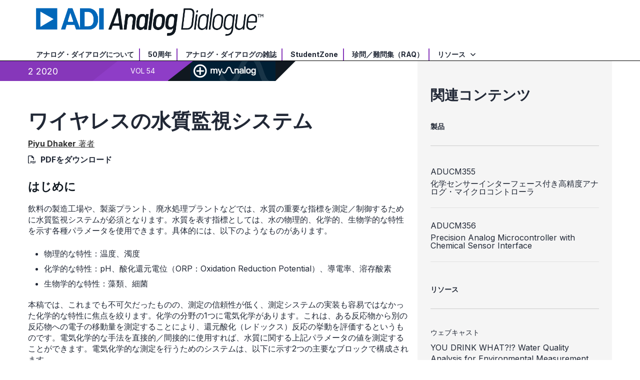

--- FILE ---
content_type: text/html; charset=utf-8
request_url: https://www.analog.com/jp/resources/analog-dialogue/articles/wireless-water-quality-monitoring-system.html
body_size: 18216
content:




<!DOCTYPE html>
<html lang="ja">
<head>



    
    


    <!-- *** FE html start -->
    <meta charset="utf-8">




    <meta http-equiv="X-UA-Compatible" content="IE=edge">
    <meta name="robots" content="follow, index" />
    <title>ワイヤレスの水質監視システム | アナログ・デバイセズ</title>
    <meta http-equiv="content-type" content="text/html; charset=UTF-8">
    <meta name="description" content="飲料の製造工場や、製薬プラント、廃水処理プラントなどでは、水質の重要な指標を測定／制御するために水質監視システムが必須となります。水質を表す指標としては、水の物理的、化学的、生物学的な特性を示す各種パラメータを使用できます。具体的には、以下のようなも" />
    <meta name="viewport" id="adiviewport" content="width=device-width, initial-scale=1.0">
    <meta name="breadcrumb" content="ワイヤレスの水質監視システム" />
    <meta name="pageInfoType" content="" />
        <meta name="customer-journey" content="Research" />
        <meta name="persona" content="Design Engineer,Student" />
    <meta name="verify-v1" content="EH6D19wZGxG0dpmm3/iUbsWFvGU/hZp9p5Vs5UuoIXI=" />
    <meta name="y_key" content="fdd5bc59ae0e6340" />
                <meta name="yandex-verification" content="86a60d9bcaab43f0" />
                <meta name="google-site-verification" content="aVOSmh5Dsd1VpzYMM3a_ZvOQcjP9G5GDlvU-atf48ss" />
                <meta name="baidu-site-verification" content="cSddD8r1N7" />
                <meta name="msvalidate.01" content="381E86BC7EF76D19F9365D26D8BFCD35" />
        <link rel="canonical" href="https://www.analog.com/jp/resources/analog-dialogue/articles/wireless-water-quality-monitoring-system.html">
                <link rel="alternate" hreflang=x-default href="https://www.analog.com/en/resources/analog-dialogue/articles/wireless-water-quality-monitoring-system.html" />
                <link rel="alternate" hreflang=en-US href="https://www.analog.com/en/resources/analog-dialogue/articles/wireless-water-quality-monitoring-system.html" />
                <link rel="alternate" hreflang=zh-Hans-CN href="https://www.analog.com/cn/resources/analog-dialogue/articles/wireless-water-quality-monitoring-system.html" />
                <link rel="alternate" hreflang=ja-JP href="https://www.analog.com/jp/resources/analog-dialogue/articles/wireless-water-quality-monitoring-system.html" />

        <script type="application/ld+json">
        {"@context":"https://schema.org","@type":"TechArticle","genre":"Analog Dialogue","audience":"Engineers","author":[{"@type":"Person","name":"Piyu Dhaker"}],"url":"https://www.analog.com/jp/resources/analog-dialogue/articles/wireless-water-quality-monitoring-system.html","headline":"ワイヤレスの水質監視システム","abstract":"はじめに飲料の製造工場や、製薬プラント、廃水処理プラントなどでは、水質の重要な指標を測定／制御するために水質監視システムが必須となります。水質を表す指標としては、水の物理的、化学的、生物学的な特性を示す各種パラメータを使用できます。具体的には、以下の","publisher":{"@type":"Organization","name":"アナログ・デバイセズ株式会社"}};
        </script>


    <script>!function (e, a, n, t) { var i = e.head; if (i) { if (a) return; var o = e.createElement("style"); o.id = "alloy-prehiding", o.innerText = n, i.appendChild(o), setTimeout(function () { o.parentNode && o.parentNode.removeChild(o) }, t) } }(document, document.location.href.indexOf("adobe_authoring_enabled") !== -1, "body { opacity: 0 !important }", 3000);</script>

    <script type="text/javascript">
        var datalayer = {"device":{"browser":"","type":""},"page":{"details":{"part":{"applicableParts":null,"categories":null,"id":null,"lifeCycle":null,"markets":null,"name":null,"type":null}},"meta":{"breadcrumbs":null,"id":null,"journey":null,"language":null,"pathname":null,"persona":null,"publishDate":null,"title":null,"taxonomy":null,"type":null}},"user":{"cart":{"purchaseID":"","sampleID":"","transactionID":""},"email":"","loggedIn":false,"blocked":false,"memberStatus":false}};
    </script>


                <link rel="icon" href="https://www.analog.com/media/favicon/favicon.ico">
        <link rel="apple-touch-icon" href="https://www.analog.com/media/favicon/apple_favicon.png">
        <link rel="apple-touch-icon" sizes="152x152" href="https://www.analog.com/media/favicon/adi-icon-ipad-152x152.png ">
        <link rel="apple-touch-icon" sizes="180x180" href="https://www.analog.com/media/favicon/adi-icon-iphone-retina-180x180.png ">
        <link rel="apple-touch-icon" sizes="167x167" href="https://www.analog.com/media/favicon/adi-icon-ipad-retina-167x167.png ">
        <link href="https://assets2.analog.com/cms-assets/images/images/adi-favicon.svg" rel="shortcut icon" />
    
    <link rel="preload" href="https://fonts.googleapis.com/css2?family=Barlow:wght@600&family=Inter:wght@400;500;600;700&display=swap" as="style" onload="this.onload=null;this.rel='stylesheet'">
    <noscript><link rel="stylesheet" href="https://fonts.googleapis.com/css2?family=Barlow:wght@600&family=Inter:wght@400;500;600;700&display=swap" as="style" onload="this.onload=null;this.rel='stylesheet'"></noscript>
    <style>
        :root {
            --cta-color: #fff;
            --cta-background: #1c1c1c;
        }
    </style>






    <!-- Font-awesome -->
    <!-- Latest compiled and minified CSS -->
    <!-- Optional theme -->
    <!-- owl-slider -->
    <!-- Algolia Instant Search Theme -->
    <!-- Autocomplete Theme -->


    <!-- Latest compiled and minified JavaScript -->
        <link rel="preload" href="https://assets2.analog.com/cms-assets/css/app.bundle.css" as="style" onload="this.onload=null;this.rel='stylesheet'">
        <noscript><link rel="stylesheet" href="https://assets2.analog.com/cms-assets/css/app.bundle.css"></noscript>
            <link rel="preload" href="https://assets2.analog.com/cms-assets/css/pages/styles//vendor.bundle.css" as="style" onload="this.onload=null;this.rel='stylesheet'">
        <noscript><link rel="stylesheet" href="https://assets2.analog.com/cms-assets/css/pages/styles//vendor.bundle.css"></noscript>

        <link rel="preload" href="https://assets2.analog.com/cms-assets/css/pages/styles/common.bundle.css" as="style" onload="this.onload=null;this.rel='stylesheet'">
        <noscript><link rel="stylesheet" href="https://assets2.analog.com/cms-assets/css/pages/styles/common.bundle.css"></noscript>
     <link rel="stylesheet" href="https://assets2.analog.com/cms-assets/css/legacy/styles/legacy-common.bundle.css">
 <link rel="stylesheet" href="https://assets2.analog.com/cms-assets/css/pages/styles/error400page.bundle.css">
 <link rel="stylesheet" href="https://assets2.analog.com/cms-assets/css/pages/styles/error500page.bundle.css">
 <link rel="stylesheet" href="https://assets2.analog.com/cms-assets/css/legacy/styles/legacy-analog-dialogue.bundle.css">    
        <script src="https://assets2.analog.com/cms-assets/js/pages/scripts/analog-vendor.js"></script>
        <link rel="stylesheet" href="https://assets2.analog.com/cms-assets/css/pages/styles/rte-editor-control.bundle.css">



    <link rel="stylesheet" type="text/css" href="https://assets2.analog.com/header-footer/index.css">
    <script src="https://assets2.analog.com/header-footer/index.js" type="module" defer></script>

    <script src="https://assets.adobedtm.com/bc68b7886092/25785b612092/launch-715705770daf.min.js" async></script>
    <!-- *** FE html end -->
</head>
<body class="default-device bodyclass" data-comp-prefix="app-js__" data-show-legacy-div-wrapper="False">

    

    

<!-- #wrapper -->
<div id="wrapper" class="page-wrap">
    <!-- #header -->
    <header>
        <div id="header" class="container-fluid">
            <div class="row">
                <div>
        <adi-header>            
            <adi-account></adi-account>
        </adi-header>
            <adi-menu divided>
                <adi-cart slot="buttons"></adi-cart>
                <adi-search slot="drawer">
                    <div slot="search"></div>
                    <div slot="results"></div>
                </adi-search>
            </adi-menu>
        <adi-dispatch></adi-dispatch>



 <div class="legacy-component"><div id="header-insert"></div><section id="adi-ks" class=""><script> var adiHData = { subDomains: [{"key":"analog","label":"<strong>Analog.com</strong>","url":""},{"key":"EZ","label":"<strong>Engineer</strong>Zone","url":"https://ez.analog.com"},{"key":"wiki","label":"<strong>Wiki</strong>","url":"https://wiki.analog.com/"},{"key":"careers","label":"<strong>採用情報</strong>","url":"/jp/careers.html"}], locales: [], regions: [], paths: { legacyCart: "ShoppingCart/ShoppingCartPage.aspx?locale={lang}" }, labels: {"careers":"<strong>Careers</strong>","back":"Back","viewAll":"View All","applications":"Applications","usd":"$ USD Cart","support":"Support","samples":"Samples","sampleCenter":"Sample Center","rmb":"¥ Yuan Cart","region":"Region","noItemsInCart":"There are no items in your cart","myAnalog":"MyAnalog","languages":"Languages","education":"Education","designCenter":"Design Center","company":"Company","close":"Close","clear":"Clear","itemCount":"{count} Items","cartsProcessedSeparately":"Your $USD and ¥RMB carts must be processed individually","viewCart":"カートを見る","shoppingCart":"ショッピングカート","search":"キーワード／製品検索","quantity":"個数","products":"製品","orderMaximProducts":"試作用を含めた製造中の旧マキシム製品の購入についてはこちらをご利用ください。","maximStorefront":"旧マキシム製品の購入","crossReference":"クロスリファレンス検索"} } </script></section><header id="header" data-commerce-cn="true" data-commerce-ww="true" data-commerce-ww2="true" data-ot="true" data-do-not-replace="true"><div class="col-md-12 ie-support"><div><span class="support-desc"> ブラウザの互換に関しまして：アナログ・デバイセズのウェブサイトでは、お客様が現在お使いのInternet Explorer（IE）のバージョンをサポートしておりません。最適なウェブサイトパフォーマンスを実現するため、最新バージョンのブラウザへアップデートしていただくことをお勧めします。</span><span class="update-ie-button"><a href="https://support.microsoft.com/ja-jp/help/17621/internet-explorer-downloads" class="btn btn-primary anchor-class-ie">Internet Explorer を更新する</a></span></div></div><section id="header-top--mobile" class="container hidden-sm hidden-md hidden-lg text-center bg-purple"><div class="row"></div></section><section id="header-middle" class="container"><div class="row"><div class="col-xs-2 hidden-sm hidden-md hidden-lg visible-xs visible-sm collapsed" data-toggle="collapse" data-target="#mobile-menu"><div class="navbar-header"><button type="button" class="btn navbar-toggle"><span class="sr-only"> Toggle navigation </span><span class="icon-bar"></span><span class="icon-bar"></span><span class="icon-bar"></span><span class="menu-label"> Menu </span></button></div></div><div class="col-xs-8 col-md-6 col-lg-5"><a href="/jp/resources/analog-dialogue.html" name='Analog Dialogue Header_62bd7dd1-d660-42de-a3b9-c868061b6470'><img src="https://assets2.analog.com/cms-assets/images/images/AD_Logo_Large.png" loading="lazy" alt=""></a></div><div class="legacy-component"></div></div></section><section id="header-bottom" class="container"><div class="row"><div class="col-xs-12"><nav class="collapse" id="mobile-menu"><ul class="nav navbar-nav"><li><a href="/jp/resources/analog-dialogue/about-analog-dialogue.html">アナログ・ダイアログについて</a></li><li><a href="/jp/resources/analog-dialogue/50-years.html">50周年</a></li><li><a href="/jp/resources/analog-dialogue/archives.html">アナログ・ダイアログの雑誌</a></li><li><a href="/jp/resources/analog-dialogue/studentzone.html">StudentZone</a></li><li><a href="/jp/resources/analog-dialogue/raqs.html">珍問／難問集（RAQ）</a></li><li class="dropdown"><a href="#" data-toggle="dropdown" class="resources"> リソース <span class="arrow-down-transparent"></span></a><ul class="dropdown-menu" role="menu" aria-labelledby="dLabel"><li><a href="/jp/search.html?query=%2A&amp;resourceTypes=Technical%20Documentation~Technical%20Article">技術記事</a></li><li><a href="/jp/search.html?query=%2A&amp;resourceTypes=Education~Technical%20Book">技術誌・書籍</a></li><li><a href="/jp/search.html?query=%2A&amp;resourceTypes=Technical%20Documentation~Frequently%20Asked%20Question">よくある質問（FAQ）</a></li><li><a href="/jp/resources/media-center.html">ビデオ</a></li><li><a href="https://ez.analog.com/webinar">ウェブキャスト</a></li><li><a href="/jp/search.html?query=%2A&amp;resourceTypes=Application%20Note">アプリケーション・ノート</a></li></ul></li><li class="hidden-sm hidden-md hidden-lg adi-link"><a href=""><strong>Analog.com</strong></a></li><li class="hidden-sm hidden-md hidden-lg ez-link"><a href="https://ez.analog.com"><strong>Engineer</strong>Zone</a></li><li class="hidden-sm hidden-md hidden-lg wiki-link"><a href="https://wiki.analog.com/"><strong>Wiki</strong></a></li><li class="hidden-sm hidden-md hidden-lg "><a href="/jp/careers.html"><strong>採用情報</strong></a></li></ul></nav></div></div></section></header></div> 
</div>
            </div>
        </div>
    </header>
    <!-- /#header -->
    <!-- #content -->
    <main role="main" id="main" tabindex="-1" class="main-content content adi__landing">
        <div id="content" class="container-fluid">
            <div class="row">
                    <div class="legacy-component">
                        <div class="home analog-dialogue">
                            <div class=" analogdialogue default-device bodyclass" data-comp-prefix="app-js__">
                                <div class="legacy-container">
                                    <div>



<div class="legacy-component">
    <div class="content article">
            <div class="article-bg-heading"></div>
        <div class="container article-container">
            <div class="row">
                <section class="col-lg-8 col-md-8 col-sm-12 col-xs-12 leftCol">
                    <div>



    <div class="legacy-component">
        <div class="article-info-container clearfix">
            <div class="article-info-left">
                <ul class="nav navbar-nav">
                    <li>
                        <div class="rr rr-left">
                                <div>2 2020</div>
                        </div>
                        <div class="rr rr-right">
                            <div>
VOL 54                            </div>
                        </div>
                    </li>
                    <li class="rr ma-last saveToMyAnalog">
                        <button id="myAnalogWidgetBtn" class="widget-Btn" name="myAnalog">
                            <img class="add-plus" src="https://assets2.analog.com/cms-assets/images/images/add.svg" alt="add" loading="lazy" />
                            <img class="add-check" src="" alt="added" loading="lazy" />
                            <img class="myAnalog-saveTo" src="https://assets2.analog.com/cms-assets/images/images/myAnalog-logo.svg" alt="myAnalog" loading="lazy" />
                        </button>
                    </li>
                </ul>
                <div id="myAnalog-widget" style="display:none"></div>
                <script id="template-save-to-myAnalog-prelogin" type="text/x-handlebars-template">
                        <div class="saveToMyAnalog widget">
                            <div class="authenticate">
                                <p class="message">{{message}}</p>
                                <button class="btn btn-primary">{{loginToMyAnalog}}</button>
                                <div class="other actions">
                                    <span>{{dontHaveAnAccount}}</span>&nbsp;
                                    <a href={{registerLink}}>{{registerNow}}</a>
                                </div>
                            </div>
                        </div>
                    </script>
                <script id="template-save-to-myAnalog-postlogin" type="text/x-handlebars-template">
                    <div class="saveToMyAnalog widget">
                        <div class="saveTo createProject">
                            <div class="tab-header">
                                <ul>
                                    <li data-tab="saveToWidget" class="active">{{saveTo}}</li>
                                    <li data-tab="createProject">{{newProject}}</li>
                                </ul>
                                <span class="helper-text">* {{required}}</span>
                            </div>
                            {{#if RESOURCES}}
                            <div class="selected-resources" id="selectedResources">
                                <span class="count">0</span><span> {{selected}}</span>
                            </div>
                            {{/if}}
                            <div class="save-to-widget tab active" id="saveToWidget">
                                {{#if PST}}
                                <label>* {{saveModelsTo}}</label>
                                {{/if}}
                                {{#if PDP}}
                                <label>* <span class="productLabel">{{saveTo}}</span><span>{{saveProductTo}}</span></label>
                                {{/if}}
                                {{#if RESOURCES}}
                                <label>* {{saveResourceTo}}</label>
                                {{/if}}
                                <div class="select-product dropdown">
                                    <div class="selected-value">
                                        <span>myAnalog</span>
                                        <img class="angle down" alt="down" src="https://assets2.analog.com/cms-assets/images/images/data-arrow-open.svg" loading="lazy" />
                                        <img class="angle up" alt="up" src="https://assets2.analog.com/cms-assets/images/images/data-arrow-open.svg" loading="lazy" />
                                    </div>
                                    <ul class="hide">
                                        <li>myAnalog</li>
                                        {{#if projects}}
                                        {{#each projects}}
                                        <li id="{{ id }}">{{ title }}</li>
                                        {{/each}}
                                        {{/if}}
                                    </ul>
                                    <div class="validation-message" style="display:none"></div>
                                </div>
                            </div>
                            <div class="create-new-item-widget tab" id="createProject">
                                <div class="input-control">
                                    <label>* {{createNewProject}}</label>
                                    <input type="text" placeholder="{{projectName}}" id="newProjectTitle" maxlength="128" />
                                    <div class="validation-message" style="display:none"></div>
                                </div>
                                <div class="add item active">
                                    <button class="outline-button"><img class="plus-icon" src="https://assets2.analog.com/cms-assets/images/images/plus.svg" alt="add" loading="lazy" />{{addDescription}}</button>
                                    <textarea id="projectDescription"></textarea>
                                    <div class="validation-message" style="display:none"></div>
                                </div>
                            </div>
                            {{#if PST}}
                            <div class="pst-table-name">
                                <div class="input-control">
                                    <label>* {{tableName}}</label>
                                    <input type="text" placeholder="{{enterTableName}}" id="pstTableName" />
                                    <div class="validation-message" style="display:none"></div>
                                </div>
                                <div class="add item active">
                                    <button class="outline-button"><img class="plus-icon" src="https://assets2.analog.com/cms-assets/images/images/plus.svg" alt="add" loading="lazy" />{{addNote}}</button>
                                    <textarea id="tableNote"></textarea>
                                    <div class="validation-message" style="display:none"></div>
                                </div>
                            </div>
                            {{/if}}
                            {{#if RESOURCES}}
                            <div class="add item active">
                                <button class="outline-button"><img class="plus-icon" src="https://assets2.analog.com/cms-assets/images/images/plus.svg" alt="add" loading="lazy" />{{addNote}}</button>
                                <textarea id="resourceNote"></textarea>
                                <div class="validation-message" style="display:none"></div>
                            </div>
                            {{/if}}
                            {{#if PST}}
                            <div class="widget-footer single btn">
                                <button class="btn btn-primary pst" id="saveProductToMyanalog">{{savePST}}</button>
                            </div>
                            {{/if}}
                            {{#if PDP}}
                            <div class="widget-footer single btn">
                                <button class="btn btn-primary pdp" id="saveProductToMyanalog"><span class="productLabel">{{saveProduct}}</span><span>{{save}}</span></button>
                            </div>
                            {{/if}}
                            {{#if RESOURCES}}
                            <div class="widget-footer single btn">
                                <button class="btn btn-primary resource" id="saveProductToMyanalog">{{saveResource}}</button>
                            </div>
                            {{/if}}
                        </div>
                        <div class="saved info hide" id="savedInfo">
                            <h5>
                                <span>{{savedTo}}</span>
                                <img class="saved-myAnalog-logo" alt="myAnalog" src="https://assets2.analog.com/cms-assets/images/images/myAnalog-logo.svg" loading="lazy" />
                            </h5>
                            <div class="saved-message">
                                {{#if PDP }}
                                <h5><span class="productLabel">{{productSavedTo}}</span><span>{{resourceSavedTo}}</span> "<span id="savedTo"></span>"</h5>
                                {{/if}}
                                {{#if PST }}
                                <h5>{{tableSavedTo}} "<span id="savedTo"></span>"</h5>
                                {{/if}}
                                {{#if RESOURCES }}
                                <h5>{{resourceSavedTo}} "<span id="savedTo"></span>"</h5>
                                {{/if}}
                                {{#if PDP }}
                                <div class="pcn-notification">
                                    <div class="switch">
                                        <input type="checkbox" class="toggle" name="PCNPDNNotification" id="pcnNotify" />
                                        <label for="pcnNotify"></label>
                                    </div>
                                    <span><label for="pcnNotify">{{ turnOnPCNNotification }}</label></span>
                                </div>
                                {{/if}}
                            </div>
                        </div>
                        <div class="widget-footer single hide" id="mySavedFooter">
                            <a href="#" target="_blank">
                                <img class="share-icon" src="https://assets2.analog.com/cms-assets/images/images/link.svg" alt="share-icon" loading="lazy" />
                                {{#if PDP}}
                                <span class="productLabel">{{viewMySavedProducts}}</span>
                                <span>{{viewMySavedResources}}</span>
                                {{/if}}
                                {{#if PST}}
                                <span>{{viewMySavedProducts}}</span>
                                {{/if}}
                                {{#if RESOURCES}}
                                <span>{{viewMySavedResources}}</span>
                                {{/if}}
                            </a>
                        </div>
                    </div>
                </script>
            </div>
        </div>
    </div>
</div>
                    <div>


    <div class="legacy-component">
            <h1>ワイヤレスの水質監視システム</h1>




<div class="legacy-component">
    <p class="byline">
            <a class="author_hyperlink" href="#author">
<strong>Piyu Dhaker</strong>                            著者
            </a>
            <span class="download">
                <i class="far fa-file-pdf" aria-hidden="true"></i>
                    <span>
                        <a href="/media/jp/analog-dialogue/volume-54/number-1/wireless-water-quality-monitoring-system_jp.pdf" target="_blank">PDFをダウンロード</a>
                    </span>
            </span>

    </p>
</div>
        <article>
            <h3>はじめに</h3>
<p>飲料の製造工場や、製薬プラント、廃水処理プラントなどでは、水質の重要な指標を測定／制御するために水質監視システムが必須となります。水質を表す指標としては、水の物理的、化学的、生物学的な特性を示す各種パラメータを使用できます。具体的には、以下のようなものがあります。</p>
<ul>
    <li>物理的な特性：温度、濁度</li>
    <li>化学的な特性：pH、酸化還元電位（ORP：Oxidation Reduction Potential）、導電率、溶存酸素</li>
    <li>生物学的な特性：藻類、細菌</li>
</ul>
<p>本稿では、これまでも不可欠だったものの、測定の信頼性が低く、測定システムの実装も容易ではなかった化学的な特性に焦点を絞ります。化学の分野の1つに電気化学があります。これは、ある反応物から別の反応物への電子の移動量を測定することにより、還元酸化（レドックス）反応の挙動を評価するというものです。電気化学的な手法を直接的／間接的に使用すれば、水質に関する上記パラメータの値を測定することができます。電気化学的な測定を行うためのシステムは、以下に示す2つの主要なブロックで構成されます。</p>
<ul>
    <li>センサー：水質を表すパラメータの値を測定し、その結果に対応する電気信号を生成するために使用するデバイスです。</li>
    <li>測定／処理ユニット：電気信号の測定と処理を行う回路です。</li>
</ul>
<p>図1に、システムの構造を簡略化して示しました。通常、処理プラントでは、各所に数多くの有線センサーが配備されます。フィールド内のセンサーについては、頻繁にクリーニングと補正を行う必要があります。また、必要に応じて何度も交換することになるはずです。ワイヤレス・ネットワークを活用すれば、そうした負荷の一部を軽減することができます。ただ、そうしたアプリケーションは、過酷な環境下で運用されることになります。そのため、堅牢性の面で問題のないセンサー・アプリケーションを実現するのは、必ずしも容易なことではありません。</p>
<p>この問題は、最先端の計測技術やネットワーク技術を適用することで解決できます。そのようなアプローチを採用すれば、信頼性の高いワイヤレス・センサー・ネットワークを実現することも可能だということです。本稿では、ワイヤレスの水質監視システムの機能を実現するデモ用のプラットフォームを紹介します。このプラットフォームは、化学センサー用のインターフェースを備えるアナログ・コント―ラ「<a href="/jp/products/aducm355.html">ADuCM355</a>」と、堅牢性が高く消費電力の少ないワイヤレス・メッシュ・ネットワーク製品「<a href="/jp/product-category/rf-analog-transceivers.html">SmartMesh<sup>&reg;</sup> IP</a>」を組み合わせて実現されています。特に、SmartMesh IPを採用したことで、有線に匹敵する信頼性を得ることができます。このプラットフォームでは、水質を表すパラメータとしてpHの測定に焦点を絞っています。ただ、ワイヤレス・ノードにおいて、他の電気化学的パラメータに対応するセンサーを使用するよう変更すれば、このシステムは容易に拡張することができます。</p>
<figure>
<div class="image-container"><a href="/jp/_/media/images/analog-dialogue/en/volume-54/number-1/articles/wireless-water-quality-monitoring-system/288870-fig-01.png?w=900&amp;rev=6a52b1ed352a424885a38f44344655bc&sc_lang=ja" data-lightbox="56EBA1C6-4C21-433E-894C-372FD11BA4DF" name="Figure 1. Typical electrochemical measurement system._56EBA1C6-4C21-433E-894C-372FD11BA4DF">
<div class="icon-zoom"> </div>
<div data-picture=" " data-alt="Figure 1. Typical electrochemical measurement system." data-title="Figure 1. Typical electrochemical measurement system." data-class="img-responsive">
<div data-src="/jp/_/media/images/analog-dialogue/en/volume-54/number-1/articles/wireless-water-quality-monitoring-system/288870-fig-01.png?w=577&amp;rev=6a52b1ed352a424885a38f44344655bc&sc_lang=ja"> </div>
<div data-src="/jp/_/media/images/analog-dialogue/en/volume-54/number-1/articles/wireless-water-quality-monitoring-system/288870-fig-01.png?h=270&amp;hash=E11AFBB99430D57BF9C5B954885C90AB609317B5&amp;rev=6a52b1ed352a424885a38f44344655bc&sc_lang=ja" data-media="(min-width: 640px)"> </div>
<noscript> <img src='/jp/_/media/images/analog-dialogue/en/volume-54/number-1/articles/wireless-water-quality-monitoring-system/288870-fig-01.png?w=435 ' alt='Figure 1. Typical electrochemical measurement system.'> </noscript> </div>
</a> </div>
<img alt="図1. 電気化学的な測定システムの構成" class="rtezoom-hideimg" src="/jp/_/media/images/analog-dialogue/en/volume-54/number-1/articles/wireless-water-quality-monitoring-system/288870-fig-01.png?la=en&amp;rev=6a52b1ed352a424885a38f44344655bc&sc_lang=ja"><figcaption>図1. 電気化学的な測定システムの構成</figcaption></figure>
<h3>pHの基本</h3>
<p>pHの値は、水溶液中の水素イオンと水酸化物イオンの相対的な量を表します。水素イオンの濃度と水酸化物イオンの濃度が等しい場合、その水溶液は中性だということになります。pHは、溶液の酸性度または塩基性度を測定し、水素イオン濃度を表す方法だと表現することもできます。pHの値は、次の式で定義することが可能です。</p>
<figure><img class="img-responsive" src="/jp/_/media/images/analog-dialogue/en/volume-54/number-1/articles/wireless-water-quality-monitoring-system/288870-eq-01.png?la=en&amp;rev=ab140da9820f47e9b5edadca4e6c2ca6&sc_lang=ja" alt="数式 1"></figure>
<p>ここで、H<sup>+</sup>は水素イオン濃度（単位はmol/l）です。</p>
<p>水溶液のpHは0～14の値をとります。中性溶液のpHは7、酸性溶液のpHは7未満、アルカリ溶液のpHは7を上回ります。</p>
<h3>pHプローブ</h3>
<p>pHプローブは、ガラスの電極（測定電極）とリファレンスの電極で構成される電気化学的センサーです（図2）。</p>
<figure>
<div class="image-container"><a href="/jp/_/media/images/analog-dialogue/en/volume-54/number-1/articles/wireless-water-quality-monitoring-system/288870-fig-02.png?w=900&amp;rev=ca11a8e54a9b48758cd9b2a18c20b563&sc_lang=ja" data-lightbox="F970D645-2FBC-443B-ACBA-8DA1EF9FCC08" name="Figure 2. pH probe._F970D645-2FBC-443B-ACBA-8DA1EF9FCC08">
<div class="icon-zoom"> </div>
<div data-picture=" " data-alt="Figure 2. pH probe." data-title="Figure 2. pH probe." data-class="img-responsive">
<div data-src="/jp/_/media/images/analog-dialogue/en/volume-54/number-1/articles/wireless-water-quality-monitoring-system/288870-fig-02.png?w=577&amp;rev=ca11a8e54a9b48758cd9b2a18c20b563&sc_lang=ja"> </div>
<div data-src="/jp/_/media/images/analog-dialogue/en/volume-54/number-1/articles/wireless-water-quality-monitoring-system/288870-fig-02.png?h=270&amp;hash=CC2B57B39FD04807C765A97D3916338B0584B220&amp;rev=ca11a8e54a9b48758cd9b2a18c20b563&sc_lang=ja" data-media="(min-width: 640px)"> </div>
<noscript> <img src='/jp/_/media/images/analog-dialogue/en/volume-54/number-1/articles/wireless-water-quality-monitoring-system/288870-fig-02.png?w=435 ' alt='Figure 2. pH probe.'> </noscript> </div>
</a> </div>
<img alt="図2. pHプローブの構造" class="rtezoom-hideimg" src="/jp/_/media/images/analog-dialogue/en/volume-54/number-1/articles/wireless-water-quality-monitoring-system/288870-fig-02.png?la=en&amp;rev=ca11a8e54a9b48758cd9b2a18c20b563&sc_lang=ja"><figcaption>図2. pHプローブの構造 </figcaption></figure>
<p>水溶液にpHプローブを挿入すると、測定電極は水素イオンの活量に応じた電圧を生成します。その電圧は、内部のリファレンス電極の電圧と比較されます。測定電極とリファレンス電極の差が電圧の測定値となります。これについては、以下に示すネルンストの式で表されます。</p>
<figure><img class="img-responsive" src="/jp/_/media/images/analog-dialogue/en/volume-54/number-1/articles/wireless-water-quality-monitoring-system/288870-eq-02.png?la=en&amp;rev=1fc94f87d73148ef80a978884903fb1e&sc_lang=ja" alt="数式 2"></figure>
<p>各変数／定数の意味は以下のとおりです。</p>
<p>E：活量が不明な電極の電圧</p>
<p>a：ゼロ点公差。値は&plusmn;30mV</p>
<p>T：周囲温度（&deg;C） </p>
<p>n：原子価（イオンの電荷数）。値は1（25&deg;C）</p>
<p>F：ファラデー定数。値は96485C/mol</p>
<p>R：理想気体定数。値は8.314VC/K/mol</p>
<p>pH：溶液の水素イオン濃度</p>
<p>pH<sub>ISO</sub>：リファレンス用の電解質の水素イオン濃度。プローブの技術ドキュメントを参照。代表値は7</p>
<p>この式は、既知の方法によりpHに応じて生成される電圧を表しています。この式から、生成される電圧は溶液の温度に正比例することがわかります。溶液の温度が上昇すると2つの電極間の電位差は増加し、温度が下降すると電位差は減少します。理想的なpHプローブは、25&deg;Cで&plusmn;59.154mV/pHの電圧を生成します。</p>
<p>温度が変化すると、測定電極の感度も変化する可能性があります。これは測定誤差の原因となります。ただ、この誤差は予測が可能なので、温度範囲全体にわたってプローブのキャリブレーションを実施することにより、測定時の温度に応じて補正することが可能です。通常、pHプローブには温度センサーが組み込まれています（図3）。温度センサーとしては、NTC（負温度係数）サーミスタやPT100、PT1000などのRTD（測温抵抗体）を使用できます。</p>
<figure>
<div class="image-container"><a href="/jp/_/media/images/analog-dialogue/en/volume-54/number-1/articles/wireless-water-quality-monitoring-system/288870-fig-03.png?w=900&amp;rev=a2ba313b7a2a41918008241e2f969124&sc_lang=ja" data-lightbox="28E4DE1D-E536-463A-8EE4-2BB2A6E2A3C8" name="Figure 3. pH probe with temperature sensor._28E4DE1D-E536-463A-8EE4-2BB2A6E2A3C8">
<div class="icon-zoom"> </div>
<div data-picture=" " data-alt="Figure 3. pH probe with temperature sensor." data-title="Figure 3. pH probe with temperature sensor." data-class="img-responsive">
<div data-src="/jp/_/media/images/analog-dialogue/en/volume-54/number-1/articles/wireless-water-quality-monitoring-system/288870-fig-03.png?w=577&amp;rev=a2ba313b7a2a41918008241e2f969124&sc_lang=ja"> </div>
<div data-src="/jp/_/media/images/analog-dialogue/en/volume-54/number-1/articles/wireless-water-quality-monitoring-system/288870-fig-03.png?h=270&amp;hash=9058CC9A98572010E0AE1FCA4A82D95AA6C681F7&amp;rev=a2ba313b7a2a41918008241e2f969124&sc_lang=ja" data-media="(min-width: 640px)"> </div>
<noscript> <img src='/jp/_/media/images/analog-dialogue/en/volume-54/number-1/articles/wireless-water-quality-monitoring-system/288870-fig-03.png?w=435 ' alt='Figure 3. pH probe with temperature sensor.'> </noscript> </div>
</a> </div>
<img alt="図3. 温度センサーを備えるpHプローブ" class="rtezoom-hideimg" src="/jp/_/media/images/analog-dialogue/en/volume-54/number-1/articles/wireless-water-quality-monitoring-system/288870-fig-03.png?la=en&amp;rev=a2ba313b7a2a41918008241e2f969124&sc_lang=ja"><figcaption>図3. 温度センサーを備えるpHプローブ</figcaption></figure>
<p>実際のアプリケーションでは、温度センサーが温度の変化を検知したら、pHの読み取り値に補正係数を適用し、より正確な値がメータに表示されるようにします。このようなメカニズムを採用することで、温度の変化によって生じ得るpHの誤差を補正することができます。</p>
<h3>ADuCM355を使って構成したpH測定ユニット</h3>
<figure>
<div class="image-container"><a href="/jp/_/media/images/analog-dialogue/en/volume-54/number-1/articles/wireless-water-quality-monitoring-system/288870-fig-04.png?w=900&amp;rev=3be34dcb74dc4422a7ecd0bbb397055b&sc_lang=ja" data-lightbox="889E64B1-8DE3-496C-9095-01BB6D7A8E91" name="Figure 4. pH probe with integrated temp sensor connected to ADuCM355._889E64B1-8DE3-496C-9095-01BB6D7A8E91">
<div class="icon-zoom"> </div>
<div data-picture=" " data-alt="Figure 4. pH probe with integrated temp sensor connected to ADuCM355." data-title="Figure 4. pH probe with integrated temp sensor connected to ADuCM355." data-class="img-responsive">
<div data-src="/jp/_/media/images/analog-dialogue/en/volume-54/number-1/articles/wireless-water-quality-monitoring-system/288870-fig-04.png?w=577&amp;rev=3be34dcb74dc4422a7ecd0bbb397055b&sc_lang=ja"> </div>
<div data-src="/jp/_/media/images/analog-dialogue/en/volume-54/number-1/articles/wireless-water-quality-monitoring-system/288870-fig-04.png?h=270&amp;hash=9E8DC1EC37E32997B90A14C18AE60B0C787026B5&amp;rev=3be34dcb74dc4422a7ecd0bbb397055b&sc_lang=ja" data-media="(min-width: 640px)"> </div>
<noscript> <img src='/jp/_/media/images/analog-dialogue/en/volume-54/number-1/articles/wireless-water-quality-monitoring-system/288870-fig-04.png?w=435 ' alt='Figure 4. pH probe with integrated temp sensor connected to ADuCM355.'> </noscript> </div>
</a> </div>
<img alt="図4. ADuCM355を使用した測定用ボードの概要。温度センサーを備えるpHプローブとの接続手段を備えています。" class="rtezoom-hideimg" src="/jp/_/media/images/analog-dialogue/en/volume-54/number-1/articles/wireless-water-quality-monitoring-system/288870-fig-04.png?la=en&amp;rev=3be34dcb74dc4422a7ecd0bbb397055b&sc_lang=ja"><figcaption>図4. ADuCM355を使用した測定用ボードの概要。温度センサーを備えるpHプローブとの接続手段を備えています。</figcaption></figure>
<p>ADuCM355は、化学センサーを使用する測定システム向けのフロント・エンドICです。高い集積度を誇る業界最先端の製品であり、あらゆる測定機能を実現する回路と低消費電力のプロセッサが統合されています。そのため、pHを測定するためのプラットフォーム・ソリューションとして活用できます。同ICを採用すれば、小さなフォーム・ファクタで消費電力を極めて少なく抑えたプラットフォームが得られることになります。センサーのハウジング内に実装可能なほど小型であるにもかかわらず、ベンチトップ型の機器と同様の機能と性能が得られます。図4に、ADuCM355を使用してpHを測定するための回路（ボード）の概要を示しました。このボードは<a href="/jp/resources/reference-designs/circuits-from-the-lab/cn0428.html">CN-0428</a>（リファレンス設計）で使用されているものであり、温度センサーを備えるpHプローブと接続するためのBNCコネクタとRCAコネクタを備えています（図5）。</p>
<figure>
<div class="image-container"><a href="/jp/_/media/images/analog-dialogue/en/volume-54/number-1/articles/wireless-water-quality-monitoring-system/288870-fig-05.jpg?w=900&amp;rev=b8b9be3c25ba43d89129327590cce8ae&sc_lang=ja" data-lightbox="FEC28752-138F-4FCE-BB34-9EC821772B3B" name="Figure 5. ADuCM355 pH measurement PCB with BNC and RCA connectors._FEC28752-138F-4FCE-BB34-9EC821772B3B">
<div class="icon-zoom"> </div>
<div data-picture=" " data-alt="Figure 5. ADuCM355 pH measurement PCB with BNC and RCA connectors." data-title="Figure 5. ADuCM355 pH measurement PCB with BNC and RCA connectors." data-class="img-responsive">
<div data-src="/jp/_/media/images/analog-dialogue/en/volume-54/number-1/articles/wireless-water-quality-monitoring-system/288870-fig-05.jpg?w=577&amp;rev=b8b9be3c25ba43d89129327590cce8ae&sc_lang=ja"> </div>
<div data-src="/jp/_/media/images/analog-dialogue/en/volume-54/number-1/articles/wireless-water-quality-monitoring-system/288870-fig-05.jpg?h=270&amp;hash=751F2ACDD95FE02424706BB53CBCA98588BE14BC&amp;rev=b8b9be3c25ba43d89129327590cce8ae&sc_lang=ja" data-media="(min-width: 640px)"> </div>
<noscript> <img src='/jp/_/media/images/analog-dialogue/en/volume-54/number-1/articles/wireless-water-quality-monitoring-system/288870-fig-05.jpg?w=435 ' alt='Figure 5. ADuCM355 pH measurement PCB with BNC and RCA connectors.'> </noscript> </div>
</a> </div>
<img alt="図5. ADuCM355を使用した測定用ボードの外観。BNCコネクタとRCAコネクタを備えています。" class="rtezoom-hideimg" src="/jp/_/media/images/analog-dialogue/en/volume-54/number-1/articles/wireless-water-quality-monitoring-system/288870-fig-05.jpg?la=en&amp;rev=b8b9be3c25ba43d89129327590cce8ae&sc_lang=ja"><figcaption>図5. ADuCM355を使用した測定用ボードの外観。BNCコネクタとRCAコネクタを備えています。</figcaption></figure>
<h3>pH測定用のセンサー・ノードとSmartMeshの接続</h3>
<p>筆者らは、ADuCM355とSmartMeshのトランシーバーを組み合わせて、小型で低消費電力のpH測定用センサー・ノードを構成しました。ADuCM355は、測定したpHの値をデジタル・データとして出力します。このデジタル・データは、UART（UniversalAsynchronous Receiver Transmitter）を介してSmartMeshIPのワイヤレス・トランシーバーである「<a href="/jp/products/ltp5902-ipm.html">LTP5902</a>」に送信されます。LTP5902は、SmartMeshのネットワークを介してデジタル・データをSmartMesh IPマネージャに送信します。</p>
<figure>
<div class="image-container"><a href="/jp/_/media/images/analog-dialogue/en/volume-54/number-1/articles/wireless-water-quality-monitoring-system/288870-fig-06.png?w=900&amp;rev=c379bb5bb09e478a9bf1a3f84ffe59eb&sc_lang=ja" data-lightbox="436293FC-96F9-4925-AE4A-18FA5EE9245D" name="Figure 6. pH sensor connected to the ADuCM355 and the SmartMesh wireless sensor node._436293FC-96F9-4925-AE4A-18FA5EE9245D">
<div class="icon-zoom"> </div>
<div data-picture=" " data-alt="Figure 6. pH sensor connected to the ADuCM355 and the SmartMesh wireless sensor node." data-title="Figure 6. pH sensor connected to the ADuCM355 and the SmartMesh wireless sensor node." data-class="img-responsive">
<div data-src="/jp/_/media/images/analog-dialogue/en/volume-54/number-1/articles/wireless-water-quality-monitoring-system/288870-fig-06.png?w=577&amp;rev=c379bb5bb09e478a9bf1a3f84ffe59eb&sc_lang=ja"> </div>
<div data-src="/jp/_/media/images/analog-dialogue/en/volume-54/number-1/articles/wireless-water-quality-monitoring-system/288870-fig-06.png?h=270&amp;hash=16499E15DDEDCABE5ED756934378F25FF8DD0853&amp;rev=c379bb5bb09e478a9bf1a3f84ffe59eb&sc_lang=ja" data-media="(min-width: 640px)"> </div>
<noscript> <img src='/jp/_/media/images/analog-dialogue/en/volume-54/number-1/articles/wireless-water-quality-monitoring-system/288870-fig-06.png?w=435 ' alt='Figure 6. pH sensor connected to the ADuCM355 and the SmartMesh wireless sensor node.'> </noscript> </div>
</a> </div>
<img alt="図6. ADuCM355とSmartMeshで構成したワイヤレス・センサー・ノード。pHプローブを接続して使用します。" class="rtezoom-hideimg" src="/jp/_/media/images/analog-dialogue/en/volume-54/number-1/articles/wireless-water-quality-monitoring-system/288870-fig-06.png?la=en&amp;rev=c379bb5bb09e478a9bf1a3f84ffe59eb&sc_lang=ja"><figcaption>図6. ADuCM355とSmartMeshで構成したワイヤレス・センサー・ノード。pHプローブを接続して使用します。</figcaption></figure>
<p>SmartMeshは、アナログ・デバイセズのワイヤレス・メッシュ・ネットワーク・ソリューションです。IEEE 802.15.4eに準拠しており、2.4GHz／マルチホップに対応します。また、AES-128の暗号化と認証をサポートしており、堅牢性の高いエンドtoエンドのセキュリティ性能が得られます。加えて、エネルギー効率が高く超低消費電力であるため、各センサー・ノードはバッテリで駆動できます。</p>
<p>SmartMeshをベースとするネットワークは、トリプルプレイの冗長性を提供するTSCH（Time Slotted Channel Hopping）のリンク層を使用して通信を行います。SmartMeshのネットワーク・マネージャ（ゲートウェイの一部）は、スケジュールの調整、セキュリティの管理、OTA（Over-the-Air）のプログラミング、24時間365日にわたる接続の自動的な最適化を実施します。ネットワーク・マネージャは、API（Application Programming Interface）を介してネットワークの健全性に関する詳細なレポートも提供します。小規模なネットワークの場合、1つの組み込みマネージャによって、最大100個のセンサー・ノード（モート）に対応できます。VManagerは、5万ものノードをサポートします。</p>
<figure>
<div class="image-container"><a href="/jp/_/media/images/analog-dialogue/en/volume-54/number-1/articles/wireless-water-quality-monitoring-system/288870-fig-07.png?w=900&amp;rev=9d297907148a47e7912aa868ea9b0187&sc_lang=ja" data-lightbox="972FF2B9-291C-4866-A82E-F2CA0481FAFD" name="Figure 7. SmartMesh network with sensor nodes and manager._972FF2B9-291C-4866-A82E-F2CA0481FAFD">
<div class="icon-zoom"> </div>
<div data-picture=" " data-alt="Figure 7. SmartMesh network with sensor nodes and manager." data-title="Figure 7. SmartMesh network with sensor nodes and manager." data-class="img-responsive">
<div data-src="/jp/_/media/images/analog-dialogue/en/volume-54/number-1/articles/wireless-water-quality-monitoring-system/288870-fig-07.png?w=577&amp;rev=9d297907148a47e7912aa868ea9b0187&sc_lang=ja"> </div>
<div data-src="/jp/_/media/images/analog-dialogue/en/volume-54/number-1/articles/wireless-water-quality-monitoring-system/288870-fig-07.png?h=270&amp;hash=92CE5E08920D319BD83203139C087586C71477AF&amp;rev=9d297907148a47e7912aa868ea9b0187&sc_lang=ja" data-media="(min-width: 640px)"> </div>
<noscript> <img src='/jp/_/media/images/analog-dialogue/en/volume-54/number-1/articles/wireless-water-quality-monitoring-system/288870-fig-07.png?w=435 ' alt='Figure 7. SmartMesh network with sensor nodes and manager.'> </noscript> </div>
</a> </div>
<img alt="図7. SmartMeshをベースとするネットワーク。ネットワークIPマネージャを備えるゲートウェイとセンサー・ノードで構成されています。" class="rtezoom-hideimg" src="/jp/_/media/images/analog-dialogue/en/volume-54/number-1/articles/wireless-water-quality-monitoring-system/288870-fig-07.png?la=en&amp;rev=9d297907148a47e7912aa868ea9b0187&sc_lang=ja"><figcaption>図7. SmartMeshをベースとするネットワーク。ネットワークIPマネージャを備えるゲートウェイとセンサー・ノードで構成されています。</figcaption></figure>
<p>SmartMeshのデータの信頼性については、厳格なネットワーク・ストレス・テストによって、99.999%という値を達成することが確認されています。産業用のワイヤレス・センサー・ネットワークにおいては、高い可用性を維持し、パケットの損失が発生しないようにしなければなりません。SmartMeshは、このような用途に対して最適なソリューションです。</p>
<h3>ワイヤレスの水質監視システム</h3>
<figure>
<div class="image-container"><a href="/jp/_/media/images/analog-dialogue/en/volume-54/number-1/articles/wireless-water-quality-monitoring-system/288870-fig-08.png?w=900&amp;rev=74a0df3eb7e5440f97d81f0ea028c709&sc_lang=ja" data-lightbox="F80914AE-54CE-446F-93B6-FE85786E42A2" name="Figure 8. Wireless water quality monitoring system using ADuCM355 and SmartMesh._F80914AE-54CE-446F-93B6-FE85786E42A2">
<div class="icon-zoom"> </div>
<div data-picture=" " data-alt="Figure 8. Wireless water quality monitoring system using ADuCM355 and SmartMesh." data-title="Figure 8. Wireless water quality monitoring system using ADuCM355 and SmartMesh." data-class="img-responsive">
<div data-src="/jp/_/media/images/analog-dialogue/en/volume-54/number-1/articles/wireless-water-quality-monitoring-system/288870-fig-08.png?w=577&amp;rev=74a0df3eb7e5440f97d81f0ea028c709&sc_lang=ja"> </div>
<div data-src="/jp/_/media/images/analog-dialogue/en/volume-54/number-1/articles/wireless-water-quality-monitoring-system/288870-fig-08.png?h=270&amp;hash=6799B349987CFCD1978FE354B2C104CC1D2CB733&amp;rev=74a0df3eb7e5440f97d81f0ea028c709&sc_lang=ja" data-media="(min-width: 640px)"> </div>
<noscript> <img src='/jp/_/media/images/analog-dialogue/en/volume-54/number-1/articles/wireless-water-quality-monitoring-system/288870-fig-08.png?w=435 ' alt='Figure 8. Wireless water quality monitoring system using ADuCM355 and SmartMesh.'> </noscript> </div>
</a> </div>
<img alt="図8. ADuCM355とSmartMeshを使って構成したワイヤレスの水質監視システム" class="rtezoom-hideimg" src="/jp/_/media/images/analog-dialogue/en/volume-54/number-1/articles/wireless-water-quality-monitoring-system/288870-fig-08.png?la=en&amp;rev=74a0df3eb7e5440f97d81f0ea028c709&sc_lang=ja"><figcaption>図8. ADuCM355とSmartMeshを使って構成したワイヤレスの水質監視システム</figcaption></figure>
<p>図8に、ワイヤレスの水質監視システムの概要を示しました。このデモ用システムは、以下のようにして構成されています。</p>
<ul>
    <li>4 つのセンサー・ノード<br>
    <br>
    <ul>
        <li>各センサー・ノードは、ADuCM355 と SmartMesh IP モートに接続された pH プローブで構成しました（前掲の図 6）。pH プローブとしては、温度センサーを内蔵し、ガラス電極を採用した既製品を使用しています。</li>
        <li>pH プローブは pH の値を検出します。ADuCM355 は測定に必要な処理と演算を実行し、得られた pH 値をデジタル・データとして出力します。このデータは、SmartMeshのワイヤレス・ネットワークを介して SmartMesh IP マネージャに転送されます。</li>
        <li>SmartMesh IPマネージャは、USB経由でPCに接続します。</li>
    </ul>
    </li>
    <li>このシステムのゲートウェイは、PC によって実行されます。この PC には、「Node-Red」と SmartMesh SDK がインストールされています。SmartMesh SDK は、データ用の JSON（JavaScript Object Notation）サーバを構築するために使用します。同サーバは Node-RED に接続されます。Node-RED は、各センサー・ノードで測定された pH の値の表示に使用します。また、Node-RED により、「IBM Watson」、「AWS（Amazon Web Services）」などのクラウド・サービスへの接続が可能になります。</li>
</ul>
<h3>ハードウェアの設定</h3>
<figure>
<div class="image-container"><a href="/jp/_/media/images/analog-dialogue/en/volume-54/number-1/articles/wireless-water-quality-monitoring-system/288870-fig-09.jpg?w=900&amp;rev=7995fd6404c64d62bdf9b6e7b80f05a0&sc_lang=ja" data-lightbox="4D01F55E-0387-45D8-BA50-529D27F86E76" name="Figure 9. Wireless water quality network._4D01F55E-0387-45D8-BA50-529D27F86E76">
<div class="icon-zoom"> </div>
<div data-picture=" " data-alt="Figure 9. Wireless water quality network." data-title="Figure 9. Wireless water quality network." data-class="img-responsive">
<div data-src="/jp/_/media/images/analog-dialogue/en/volume-54/number-1/articles/wireless-water-quality-monitoring-system/288870-fig-09.jpg?w=577&amp;rev=7995fd6404c64d62bdf9b6e7b80f05a0&sc_lang=ja"> </div>
<div data-src="/jp/_/media/images/analog-dialogue/en/volume-54/number-1/articles/wireless-water-quality-monitoring-system/288870-fig-09.jpg?h=270&amp;hash=45D72F469444614DEE5D5025905ECF33E75F9FFF&amp;rev=7995fd6404c64d62bdf9b6e7b80f05a0&sc_lang=ja" data-media="(min-width: 640px)"> </div>
<noscript> <img src='/jp/_/media/images/analog-dialogue/en/volume-54/number-1/articles/wireless-water-quality-monitoring-system/288870-fig-09.jpg?w=435 ' alt='Figure 9. Wireless water quality network.'> </noscript> </div>
</a> </div>
<img alt="図9. デモ用システムの外観" class="rtezoom-hideimg" src="/jp/_/media/images/analog-dialogue/en/volume-54/number-1/articles/wireless-water-quality-monitoring-system/288870-fig-09.jpg?la=en&amp;rev=7995fd6404c64d62bdf9b6e7b80f05a0&sc_lang=ja"><figcaption>図9. デモ用システムの外観</figcaption></figure>
<p>構築したシステムは、デモンストレーションを目的としたものです。そこで、3槽から成るスタッガード状の水槽を測定の対象物として使用しました（図9）。この構成では、上部の水槽から次段の水槽へ水が流れるようになっています。各水槽には、pHプローブを浸しています。SmartMeshのネットワークでは、ワイヤレスで通信が行われるということを示すために、少し離れたところにリファレンス溶液に浸した4つ目のプローブを配置しています（図9には写っていません）。上部の水槽において、溶液のpHが変化すると、Node-REDのデータが更新されて新しいpH値が表示されます。この状態の溶液が上部の水槽から次段の水槽に流れていくと、他の2つのpHプローブにより測定値が更新されて、画面にデータが表示されます。4つ目のpHプローブは、pHが変化しないリファレンス溶液に浸しています。そのため、このpHプローブで取得した値は変化しません。Node-REDと測定データの詳細については、次のセクションで説明します。デモの様子は<a href="https://www.youtube.com/watch?v=JHjZsybDJMk" target="_blank">こちら</a>で視聴することが可能です。</p>
<figure>
<div class="image-container"><a href="/jp/_/media/images/analog-dialogue/en/volume-54/number-1/articles/wireless-water-quality-monitoring-system/288870-fig-10.jpg?w=900&amp;rev=c6b4e704e84a45069dd43f4f997ee15a&sc_lang=ja" data-lightbox="771A7C78-DFA1-41FE-BA0A-A54E053C8B50" name="Figure 10. Sensor node._771A7C78-DFA1-41FE-BA0A-A54E053C8B50">
<div class="icon-zoom"> </div>
<div data-picture=" " data-alt="Figure 10. Sensor node." data-title="Figure 10. Sensor node." data-class="img-responsive">
<div data-src="/jp/_/media/images/analog-dialogue/en/volume-54/number-1/articles/wireless-water-quality-monitoring-system/288870-fig-10.jpg?w=577&amp;rev=c6b4e704e84a45069dd43f4f997ee15a&sc_lang=ja"> </div>
<div data-src="/jp/_/media/images/analog-dialogue/en/volume-54/number-1/articles/wireless-water-quality-monitoring-system/288870-fig-10.jpg?h=270&amp;hash=1253F952EED15C2372E55DF748FCD0E3300CB6AF&amp;rev=c6b4e704e84a45069dd43f4f997ee15a&sc_lang=ja" data-media="(min-width: 640px)"> </div>
<noscript> <img src='/jp/_/media/images/analog-dialogue/en/volume-54/number-1/articles/wireless-water-quality-monitoring-system/288870-fig-10.jpg?w=435 ' alt='Figure 10. Sensor node.'> </noscript> </div>
</a> </div>
<img alt="図10. センサー・ノードの外観" class="rtezoom-hideimg" src="/jp/_/media/images/analog-dialogue/en/volume-54/number-1/articles/wireless-water-quality-monitoring-system/288870-fig-10.jpg?la=en&amp;rev=c6b4e704e84a45069dd43f4f997ee15a&sc_lang=ja"><figcaption>図10. センサー・ノードの外観</figcaption></figure>
<h3>測定したデータ</h3>
<p>4つのセンサー・ノードで測定したpHの値は、PC上で稼働するNode-REDを使って表示されます。図12、13、14に測定結果の表示例を示しました。 </p>
<p>Node-REDは、ウェブ・ベースのブラウザを備えるプログラミング・ツールです。これにより、ハードウェア、API、その他のオンライン・サービスを互いに接続することができます。本稿のデモに使用したJSONによる処理フローを図11に示しました。</p>
<figure>
<div class="image-container"><a href="/jp/_/media/images/analog-dialogue/en/volume-54/number-1/articles/wireless-water-quality-monitoring-system/288870-fig-11.png?w=900&amp;rev=a5129d50a9a64138b672b90ac04cd5de&sc_lang=ja" data-lightbox="9E5F42CB-7B55-472F-8A54-F09D6615662A" name="Figure 11. JSON flow._9E5F42CB-7B55-472F-8A54-F09D6615662A">
<div class="icon-zoom"> </div>
<div data-picture=" " data-alt="Figure 11. JSON flow." data-title="Figure 11. JSON flow." data-class="img-responsive">
<div data-src="/jp/_/media/images/analog-dialogue/en/volume-54/number-1/articles/wireless-water-quality-monitoring-system/288870-fig-11.png?w=577&amp;rev=a5129d50a9a64138b672b90ac04cd5de&sc_lang=ja"> </div>
<div data-src="/jp/_/media/images/analog-dialogue/en/volume-54/number-1/articles/wireless-water-quality-monitoring-system/288870-fig-11.png?h=270&amp;hash=A4153537410434F7AE319C621A3FE74E7FB33080&amp;rev=a5129d50a9a64138b672b90ac04cd5de&sc_lang=ja" data-media="(min-width: 640px)"> </div>
<noscript> <img src='/jp/_/media/images/analog-dialogue/en/volume-54/number-1/articles/wireless-water-quality-monitoring-system/288870-fig-11.png?w=435 ' alt='Figure 11. JSON flow.'> </noscript> </div>
</a> </div>
<img alt="図11. JSONによる処理フロー" class="rtezoom-hideimg" src="/jp/_/media/images/analog-dialogue/en/volume-54/number-1/articles/wireless-water-quality-monitoring-system/288870-fig-11.png?la=en&amp;rev=a5129d50a9a64138b672b90ac04cd5de&sc_lang=ja"><figcaption>図11. JSONによる処理フロー</figcaption></figure>
<figure>
<div class="image-container"><a href="/jp/_/media/images/analog-dialogue/en/volume-54/number-1/articles/wireless-water-quality-monitoring-system/288870-fig-12.jpg?w=900&amp;rev=fbfa657a1e95458c88f97724dd8a5b38&sc_lang=ja" data-lightbox="3FC52446-07CB-4535-BBCA-A34E9ECCDE23" name="Figure 12. Wireless water quality demo dashboard._3FC52446-07CB-4535-BBCA-A34E9ECCDE23">
<div class="icon-zoom"> </div>
<div data-picture=" " data-alt="Figure 12. Wireless water quality demo dashboard." data-title="Figure 12. Wireless water quality demo dashboard." data-class="img-responsive">
<div data-src="/jp/_/media/images/analog-dialogue/en/volume-54/number-1/articles/wireless-water-quality-monitoring-system/288870-fig-12.jpg?w=577&amp;rev=fbfa657a1e95458c88f97724dd8a5b38&sc_lang=ja"> </div>
<div data-src="/jp/_/media/images/analog-dialogue/en/volume-54/number-1/articles/wireless-water-quality-monitoring-system/288870-fig-12.jpg?h=270&amp;hash=A364D534A3C40EC086E617A829839618AAB8C2FC&amp;rev=fbfa657a1e95458c88f97724dd8a5b38&sc_lang=ja" data-media="(min-width: 640px)"> </div>
<noscript> <img src='/jp/_/media/images/analog-dialogue/en/volume-54/number-1/articles/wireless-water-quality-monitoring-system/288870-fig-12.jpg?w=435 ' alt='Figure 12. Wireless water quality demo dashboard.'> </noscript> </div>
</a> </div>
<img alt="図12. デモ用のダッシュボード" class="rtezoom-hideimg" src="/jp/_/media/images/analog-dialogue/en/volume-54/number-1/articles/wireless-water-quality-monitoring-system/288870-fig-12.jpg?la=en&amp;rev=fbfa657a1e95458c88f97724dd8a5b38&sc_lang=ja"><figcaption>図12. デモ用のダッシュボード</figcaption></figure>
<figure>
<div class="image-container"><a href="/jp/_/media/images/analog-dialogue/en/volume-54/number-1/articles/wireless-water-quality-monitoring-system/288870-fig-13.jpg?w=900&amp;rev=2d84ca5551f14cf39b790302e7b1b1a8&sc_lang=ja" data-lightbox="54A785A5-1447-4BA9-ADC3-9EAB1A0848D5" name="Figure 13. pH measurement data as displayed on IBM Watson._54A785A5-1447-4BA9-ADC3-9EAB1A0848D5">
<div class="icon-zoom"> </div>
<div data-picture=" " data-alt="Figure 13. pH measurement data as displayed on IBM Watson." data-title="Figure 13. pH measurement data as displayed on IBM Watson." data-class="img-responsive">
<div data-src="/jp/_/media/images/analog-dialogue/en/volume-54/number-1/articles/wireless-water-quality-monitoring-system/288870-fig-13.jpg?w=577&amp;rev=2d84ca5551f14cf39b790302e7b1b1a8&sc_lang=ja"> </div>
<div data-src="/jp/_/media/images/analog-dialogue/en/volume-54/number-1/articles/wireless-water-quality-monitoring-system/288870-fig-13.jpg?h=270&amp;hash=E6AC9FD4636855D0E9B051E9E86767349D9389B5&amp;rev=2d84ca5551f14cf39b790302e7b1b1a8&sc_lang=ja" data-media="(min-width: 640px)"> </div>
<noscript> <img src='/jp/_/media/images/analog-dialogue/en/volume-54/number-1/articles/wireless-water-quality-monitoring-system/288870-fig-13.jpg?w=435 ' alt='Figure 13. pH measurement data as displayed on IBM Watson.'> </noscript> </div>
</a> </div>
<img alt="図13. IBM Watsonに表示されたpHの測定結果" class="rtezoom-hideimg" src="/jp/_/media/images/analog-dialogue/en/volume-54/number-1/articles/wireless-water-quality-monitoring-system/288870-fig-13.jpg?la=en&amp;rev=2d84ca5551f14cf39b790302e7b1b1a8&sc_lang=ja"><figcaption>図13. IBM Watsonに表示されたpHの測定結果</figcaption></figure>
<figure>
<div class="image-container"><a href="/jp/_/media/images/analog-dialogue/en/volume-54/number-1/articles/wireless-water-quality-monitoring-system/288870-fig-14.jpg?w=900&amp;rev=d793bb0b74574f78a54380d3399cfefc&sc_lang=ja" data-lightbox="930329CF-17B8-49B3-8327-06364E309560" name="Figure 14. pH measurement data as a tweet._930329CF-17B8-49B3-8327-06364E309560">
<div class="icon-zoom"> </div>
<div data-picture=" " data-alt="Figure 14. pH measurement data as a tweet." data-title="Figure 14. pH measurement data as a tweet." data-class="img-responsive">
<div data-src="/jp/_/media/images/analog-dialogue/en/volume-54/number-1/articles/wireless-water-quality-monitoring-system/288870-fig-14.jpg?w=577&amp;rev=d793bb0b74574f78a54380d3399cfefc&sc_lang=ja"> </div>
<div data-src="/jp/_/media/images/analog-dialogue/en/volume-54/number-1/articles/wireless-water-quality-monitoring-system/288870-fig-14.jpg?h=270&amp;hash=C8BDA384AF66CD91B18E39BF55445BF403A4CEBB&amp;rev=d793bb0b74574f78a54380d3399cfefc&sc_lang=ja" data-media="(min-width: 640px)"> </div>
<noscript> <img src='/jp/_/media/images/analog-dialogue/en/volume-54/number-1/articles/wireless-water-quality-monitoring-system/288870-fig-14.jpg?w=435 ' alt='Figure 14. pH measurement data as a tweet.'> </noscript> </div>
</a> </div>
<img alt="図14. pHの測定データを示すツイート" class="rtezoom-hideimg" src="/jp/_/media/images/analog-dialogue/en/volume-54/number-1/articles/wireless-water-quality-monitoring-system/288870-fig-14.jpg?la=en&amp;rev=d793bb0b74574f78a54380d3399cfefc&sc_lang=ja"><figcaption>図14. pHの測定データを示すツイート</figcaption></figure>
<h3>まとめ</h3>
<p>本稿では、ADuCM355とSmartMesh IPを使用して構築したワイヤレスの水質監視システムについて説明しました。これらの製品を採用すれば、フォーム・ファクタを小型化し、消費電力を削減できるので、バッテリ駆動のセンサー・ノードを実現できます。また、堅牢性の高いSmartMeshを使用することで、過酷な環境下でもデータを確実に伝送することが可能になります。本稿で紹介したデモでは、信頼性の高いワイヤレス監視システムの機能と、クラウドへの接続性を示しました。これらは、最終アプリケーションに対して大きなメリットがもたらされる可能性を示しています。これらの技術を活用することにより、近づきにくい場所の水質を監視したり、水質に関して様々な閾値を設定してアラーム／警告を発するようにしたり、水質に関する信頼性の高い情報を継続的に取得したりすることが可能になるからです。</p>
                    <h2>
                        参考資料
                    </h2>
<p>「<a href="/jp/resources/reference-designs/circuits-from-the-lab/cn0398.html">CN-0398: 温度補償型土壌水分および pH 測定システム</a>」Analog Devices、2020年1月</p>
<p>「<a href="/jp/resources/reference-designs/circuits-from-the-lab/cn0409.html">CN-0409: 低レベル～高レベルの濁度測定システム</a>」AnalogDevices、2020年1月</p>
<p>IBM Watson IoT Platform、IBM Corporation、2019年</p>
<p>Christoph K&auml;mmerer「Liquid Measurements―From Water to Blood（液体の測定――水から血液まで）」AnalogDevices、2019年10月</p>
<p>「<a href="https://nodered.org/" target="_blank">Node-RED: Low Code Programming for Event-Driven Applications（イベント駆動型アプリケーション向けのロー・コード・プログラミング）</a>」Node-RED、2020年1月</p>
<p>Thomas Tzscheetzsch「<a href="/jp/resources/technical-articles/isolated-ph-monitor-with-temperature-compensation.html">温度補償付きの絶縁型pHモニタ</a>」Analog Devices、2019年7月</p>
<p>「<a href="https://www.fondriest.com/environmental-measurements/parameters/water-quality/" target="_blank">Water Quality（水質）</a>」Fondriest Environmental, Inc.、2020年1月</p>
<p>@Pd2019S「<a href="https://twitter.com/Pd2019S" target="_blank">pH of sensor 4 is 6.877 at timestamp 2019-11-06 18:13:55.593000</a>」Twitter、2019年11月、6:13 PM</p>                                <h2>
                        謝辞
                    </h2>
<p>デモ用システムの開発のサポート、記事のレビューに時間を割いてくれたScott HuntとBill Lindsayに感謝します。また、記事のレビューと校正を行い、知見も提供してくれたDan BraunworthとDan Burtonに感謝します。</p>        </article>
    </div>







    <div class="legacy-component">
        <article>
                    <h2 id="author">著者</h2>
            
                <section class="author clearfix">
                        <img class="img-responsive" src="/jp/_/media/images/analog-dialogue/en/authors/piyu-dhaker.jpg?rev=a28053600b724e8bacd36bbc05305ef4&amp;sc_lang=ja" alt="Piyu Dhaker" loading="lazy" />
                    <div class="author-details">
                            <p class="name">Piyu Dhaker</p>
                        <p class="social">
                                <a href="mailto:piyu.dhaker@analog.com" id="dialogue-author-email"><i class="fas fa-envelope" aria-hidden="true"></i></a>
                                                                                </p>
                            <p class="details">
                                Piyu Dhakerは、アナログ・デバイセズのアプリケーション・エンジニアです。2017年6月から北米セントラル・アプリケーション・グループに所属。それ以前は、車載パワー・トレイン・グループやパワー・マネージメント・グループに所属していました。2007年にサンノゼ州立大学で電気工学の修士号を取得しています。
                            </p>
                    </div>
                </section>           
        </article>
    </div>
</div>
                </section>
                <section class="col-lg-4 col-md-4 col-sm-12 col-xs-12 rightCol">
                    <aside>
                            <h2>関連コンテンツ</h2>
                        <div>







    <!--AL-19019 :Extra white space was added in section class name for related content on Analog dialogue -->
    <div class="legacy-component">
        <section class="related-products">
            <div class="related-products__header">
                        <h2>
                            製品
                            
                        </h2>

            </div>
            <ul>
                                <li>
                                    <a href="https://www.analog.com/jp/products/aducm355.html" target="_blank">ADUCM355</a>
                                    <p class="product-details">化学センサーインターフェース付き高精度アナログ・マイクロコントローラ</p>
                                </li>
                                <li>
                                    <a href="https://www.analog.com/jp/products/aducm356.html" target="_blank">ADUCM356</a>
                                    <p class="product-details">Precision Analog Microcontroller with Chemical Sensor Interface</p>
                                </li>

            </ul>
        </section>
    </div>





    <div class="legacy-component">
        <section class="related-resources ">
            <div class="related-resources__header">
                        <h2>
                            リソース
                            
                        </h2>

            </div>
            <ul>
                                        <li>
                                            <span>ウェブキャスト</span>
                                            <a href="/jp/education/education-library/Webcasts/you-drink-what.html" target="_blank" >YOU DRINK WHAT?!? Water Quality Analysis for Environmental Measurement</a>
                                        </li>

            </ul>
        </section>
    </div>



    <div class="legacy-component">
        <section class="related-categories">
                    <h2>製品カテゴリ</h2>


            <ul>
                            <li class="accordionGroup">
                                <div class="accordionGroup__toggle collapsed" data-toggle="collapse" data-parent="#accordion" href="#Category-1" aria-expanded="false">
                                    <a href="/jp/product-category/rf-microwave.html" target="_blank">
                                        RF ＆ マイクロ波
                                        
                                    </a>
                                </div>

                            </li>
                            <li class="accordionGroup">
                                <div class="accordionGroup__toggle collapsed" data-toggle="collapse" data-parent="#accordion" href="#Category-2" aria-expanded="false">
                                    <a href="/jp/product-category/processors-microcontrollers.html" target="_blank">
                                        プロセッサ ＆ マイクロコントローラ
                                        
                                    </a>
                                </div>

                            </li>

            </ul>
        </section>
    </div>



    <div class="legacy-component">
        <section class="related-markets-and-technologies">
                    <h2>マーケット ＆ テクノロジー</h2>


            <ul>
                            <li class="accordionGroup">
                                <div class="accordionGroup__toggle collapsed" data-toggle="collapse" data-parent="#accordion" href="#MarketTechnology-1" aria-expanded="false">
                                    <a href="/jp/solutions/smartmesh.html" target="_blank">
                                        SmartMeshテクノロジー
                                        
                                    </a>
                                </div>


                            </li>
                            <li class="accordionGroup">
                                <div class="accordionGroup__toggle collapsed" data-toggle="collapse" data-parent="#accordion" href="#MarketTechnology-2" aria-expanded="false">
                                    <a href="/jp/solutions/instrumentation-and-measurement.html" target="_blank">
                                        計装および測定ソリューション
                                        
                                    </a>
                                        <span class="accordionGroup__toggle__icon" />
                                </div>

                                        <div id="MarketTechnology-2" class="accordionGroup__body collapse">
                                            <div class="accordionGroup__body__inner">
                                                <ul>
                                                            <li>
                                                                <a href="/jp/solutions/instrumentation-and-measurement/analytical-instruments.html" target="_blank">分析機器</a>
                                                            </li>
                                                </ul>
                                            </div>
                                        </div>

                            </li>

            </ul>
        </section>
    </div>






</div>
                    </aside>
                </section>
            </div>
        </div>
    </div>
</div>

    <script type="text/javascript">

    var analyticsObject = {"pageInformation":{"pageName":"ワイヤレスの水質監視システム","itemId":"4c2683f4-abcc-4e4f-a4d0-c5854594faeb","pageUrl":"https://www.analog.com/jp/resources/analog-dialogue/articles/wireless-water-quality-monitoring-system.html","pageCategory":"Analog Dialogue Article Page","previousPageUrl":null,"pageType":"Analog Dialogue Article Page","isProduct":false}};
    </script>
    <script>
        let userLoggedState = false;
        try {
            const savedAuthToken = localStorage.getItem('active-tokens');
            if (savedAuthToken) {
                const activeTokenObject = JSON.parse(savedAuthToken);
                if (activeTokenObject && activeTokenObject['my'] && activeTokenObject['my']['token']) {
                    var base64Url = activeTokenObject['my']['token'].split('.')[1]
                    var base64 = base64Url.replace(/-/g, '+').replace(/_/g, '/');
                    var jsonPayload = decodeURIComponent(
                        atob(base64)
                            .split('')
                            .map(function (c) {
                                return '%' + ('00' + c.charCodeAt(0).toString(16)).slice(-2);
                            })
                            .join('')
                    )
                }
                const decodedToken = JSON.parse(jsonPayload)
                const currentTimestamp = Math.floor(Date.now() / 1000);
                if (!(decodedToken.exp && currentTimestamp > decodedToken.exp)) {
                    userLoggedState = true;
                }
            } else {
                const tempAuthStatusKey = 'isAuthenticated';
                const cookies = document.cookie.split( '; ' );
                const cookieOptions = 'domain=.analog.com; path=/; secure;';
	            const tempAuthStatus = cookies.find( ( cookie ) => cookie.includes( tempAuthStatusKey ) )
                                             ?.slice( ( tempAuthStatusKey.length + 1 ) ) || null;
        	    
        	    // Updating 'isLoggedIn' only for the first page visit post login redirect
        	    if ( tempAuthStatus ) {
            		userLoggedState = tempAuthStatus === 'true';

                    // Delete 'isAuthenticated' cookie
                    document.cookie = `${tempAuthStatusKey}=; expires=${new Date().toUTCString()}; ${cookieOptions}`;
        	    }
        	}
        }
        catch (error) {
            console.log(error)
        }
        const localAnalyticsObject = window.analyticsObject;

        if (localAnalyticsObject && localAnalyticsObject?.pageInformation) {
            const isPDPPage = localAnalyticsObject?.pageInformation?.isProduct || false;
            const pageViewObject = {
				"event": "pageview"
			};

            let commonBreadCrumb = '';
            const breadcrumbListSections = document.querySelectorAll('.breadcrumb__container__section');
            breadcrumbListSections?.forEach((DomElement, indexOfDomElement) => {
                const itemText = DomElement.querySelector(".breadcrumb__container__section_item")
                const dropdownText = DomElement.querySelector(".breadcrumb__container__section_dropdown-item")
                let breadcrumbText = "";
                if (itemText) {
                    breadcrumbText = ((indexOfDomElement === 0) ? "" : (breadcrumbText + "|")) + itemText.textContent.trim();
                } else if (dropdownText) {
                    breadcrumbText = ((indexOfDomElement === 0) ? "" : (breadcrumbText + "|")) + dropdownText.textContent.trim();
                } else {
                    breadcrumbText = ((indexOfDomElement === 0) ? "" : (breadcrumbText + "|")) + DomElement.textContent.trim();
                }
                commonBreadCrumb = commonBreadCrumb + breadcrumbText;
            });
            if (isPDPPage) {
                const productLifeCycle = document.querySelector('.recently-viewed-flag');
                pageViewObject.productInfo = {
                    eventName: 'Product View',
                    productListItems: []
                };
                pageViewObject.productInfo.productListItems.push({
                    productLifeCycle: productLifeCycle ? productLifeCycle.textContent.trim().toUpperCase() : '',
                    productBreadCrumb: '',
                    SKU: ''
                })
                pageViewObject.productInfo.productListItems[0].productBreadCrumb = commonBreadCrumb;
                pageViewObject.productInfo.productListItems[0].SKU = commonBreadCrumb.split("|").reverse()[0];
            } else {
                pageViewObject.productInfo = {};
            }
            const url = localAnalyticsObject?.pageInformation?.pageUrl
            let previousPageName = localAnalyticsObject?.pageInformation?.previousPageUrl;
            if (previousPageName) {
                previousPageName = previousPageName.split('.html')[0];
                previousPageName = previousPageName.split('/').reverse()[0];
            }
            const category = url?.split('/');
            category.shift();
            category.splice(0, 2);
            pageViewObject.pageInfo = {
                "pageName": localAnalyticsObject?.pageInformation?.pageName,
                "pageCategory": localAnalyticsObject?.pageInformation?.pageCategory,
                "pageURL": localAnalyticsObject?.pageInformation?.pageUrl,
                "pageType": localAnalyticsObject?.pageInformation?.pageType,
                "pageBreadCrumb": commonBreadCrumb,
                "previousPageName": previousPageName,
                "previousPageUrl": localAnalyticsObject?.pageInformation?.previousPageUrl,
                "pageEvents": '',
                "siteSection1": category[1],
                "siteSection2": category[2] ? category[2] : '',
                "siteSection3": category[3] ? category[3] : '',
                "siteSection4": category[4] ? category[4] : '',
                "siteSection5": category[5] ? category[5] : '',
                "sitecoreItemID": localAnalyticsObject?.pageInformation?.itemId
            };
            pageViewObject.siteInfo = {
                "siteLanguage": category[0]
            };
            pageViewObject.userInfo = {
                "userType": '',
                "isLoggedIn": userLoggedState
            }
            window.adobeDataLayer = window.adobeDataLayer || [];
            window.adobeDataLayer.push(pageViewObject);
			window.adobeDataLayer.reverse();
            console.log(window.adobeDataLayer);
        }
    </script>


</div>
                                </div>
                            </div>
                        </div>
                    </div>


            </div>
        </div>
    </main>
    <!-- /#content -->
    <!-- #footer -->
    <footer role="contentinfo">
        <div id="footer" class="container-fluid">
            <div class=" row">
                <div>
        <adi-footer></adi-footer>
</div>
            </div>
        </div>
    </footer>
    <!-- /#footer -->
</div>
<!-- /#wrapper -->


    
        

    <!-- /#wrapper -->
                    <script src="https://players.brightcove.net/706011717001/AQ1ZKQZJE_default/index.min.js" defer></script>

        <script src="https://assets2.analog.com/cms-assets/js/pages/scripts/common.bundle.js"></script>
        <script src="https://assets2.analog.com/cms-assets/js/pages/scripts/rte-editor-control.bundle.js"></script>
        <script async src="https://assets2.analog.com/cms-assets/js/legacy/scripts/legacy-plugin.bundle.js"></script>
        <script src="https://assets2.analog.com/cms-assets/js/app.bundle.js"></script>
        <script src="https://assets2.analog.com/lib/scripts/plugins/bootstrap-slider.min.js"></script>
    <!-- Latest compiled and minified JS -->

        <!-- Legacy - vendor Dependencies -->
<script src="https://assets2.analog.com/cms-assets/js/legacy/scripts/legacy-common.bundle.js"></script>
<script src="https://assets2.analog.com/cms-assets/js/legacy/scripts/legacy-analog-dialogue.bundle.js"></script>
        <div class="legacy-component">
            <script id="image-modal-template" type="text/x-handlebars-template">
                <div class="modal-header">
                    <button type="button" class="close" data-dismiss="modal" aria-hidden="true">&times;</button>
                    <h4 class="modal-title" id="image-label">{{{title}}}</h4>
                </div>
                <div class="modal-body">
                    <ul class="control-icons">
                        <li>
                            {{#if data_download}}
                            <a class="downloadimagelink" href="{{data_download}}" download="{{data_download}}">
                                <span id="downbutton" class="icon-download"></span>
                            </a>
                            {{else}}
                            <a class="downloadimagelink" href="{{src}}" download="{{src}}">
                                <span id="downbutton" class="icon-download"></span>
                            </a>
                            {{/if}}
                        </li>
                        <li><a class="print pull-right"><span class="icon-print"></span></a></li>
                    </ul>
                    <br />
                    <img alt="{{{title}}}" class="img-responsive" title="{{{title}}}" src="{{src}}" loading="lazy" />
                    <br />
                </div>

            </script>

            <div class="modal fade product-modal" id="image-modal" tabindex="-1" role="dialog" aria-labelledby="product-modal" aria-hidden="true">
                <div class="modal-dialog">
                    <div class="modal-content"></div>
                </div>
            </div>
            <div class="modal" id="adi-modal" tabindex="-1" role="dialog">
                <div class="modal-dialog">
                    <div class="modal-content">
                        <div class="modal-header">
                            <button type="button" class="close" data-dismiss="modal">&times;</button>
                        </div>
                        <div class="modal-body">
                        </div>
                    </div>
                </div>
            </div>
            <div class="modal fade product-modal modal-video-window" tabindex="-1" role="dialog">
                <div class="modal-dialog">
                    <div class="modal-content">
                        <div class="modal-header">
                            <button type="button" class="close" data-dismiss="modal">
                                <span aria-hidden="true">&times;</span>
                                <span class="sr-only">Close</span>
                            </button>
                            <h4 class="modal-title">Modal title</h4>
                        </div>
                        <div class="modal-body">
                        </div>
                    </div>
                </div>
            </div>
            <script id="html5Videoplayer" type="text/x-handlebars-template">
                <div class="deferred-video-player"
                     data-account="{{accountid}}"
                     data-application-id
                     data-controls
                     data-embed="{{embed}}"
                     data-player="{{playerid}}"
                     data-video-id="{{videoid}}">
                    <i class="fa fa-spinner fa-spin fa-2x"></i>
                </div>
            </script>
        </div>
        
    <script id="image-rte-modal-template" type="text/x-handlebars-template">
        <div class="modal-header">
            <button type="button" class="close" data-dismiss="modal" aria-hidden="true">&times;</button>
            <h4 class="modal-title" id="image-label">{{{title}}}</h4>
        </div>
        <div class="modal-body">
            <ul class="control-icons">
                <li>
                    {{#if data_download}}
                    <a class="downloadimagelink" href="{{data_download}}" download="{{data_download}}">
                        <span id="downbutton" class="icon-download"></span>
                    </a>
                    {{else}}
                    <a class="downloadimagelink" href="{{src}}" download="{{src}}">
                        <span id="downbutton" class="icon-download"></span>
                    </a>
                    {{/if}}
                </li>
                <li><a class="print pull-right"><span class="icon-print"></span></a></li>
            </ul>
            <br />
            <img alt="{{{title}}}" class="img-responsive" title="{{{title}}}" src="{{src}}" loading="lazy" />
            <br />
        </div>
    </script>

    <div class="rte-control">
        <div class="modal fade product-modal image-rte-modal" id="image-rte-modal" tabindex="-1" role="dialog" aria-labelledby="product-modal" aria-hidden="true">
            <div class="modal-dialog">
                <div class="modal-content"></div>
            </div>
        </div>
    </div>

<script type="text/javascript"  src="/73WUJrdp/C3d5GVz/g6h0sw4/EE/1mGafht6JmtSDftY/DVFVDD0DAQ/PQxUU/1gJaFIB"></script></body>
</html>


--- FILE ---
content_type: text/css
request_url: https://assets2.analog.com/cms-assets/css/legacy/styles/legacy-common.bundle.css
body_size: 139050
content:
.legacy-component html{-webkit-text-size-adjust:100%;-ms-text-size-adjust:100%;font-family:Inter}.legacy-component audio,.legacy-component canvas,.legacy-component progress,.legacy-component video{display:inline-block;vertical-align:baseline}.legacy-component audio:not([controls]){display:none;height:0}.legacy-component [hidden],.legacy-component template{display:none}.legacy-component a{background-color:transparent}.legacy-component a:active,.legacy-component a:hover{outline:0}.legacy-component abbr[title]{border-bottom:1px dotted}.legacy-component dfn{font-style:italic}.legacy-component h1{font-size:2em;margin:.67em 0}.legacy-component mark{background:#ff0;color:#000}.legacy-component small{font-size:80%}.legacy-component sub,.legacy-component sup{font-size:75%;line-height:0;position:relative;vertical-align:baseline}.legacy-component sup{top:-.5em}.legacy-component sub{bottom:-.25em}.legacy-component img{border:0}.legacy-component svg:not(:root){overflow:hidden}.legacy-component figure{margin:1em 40px}.legacy-component hr{box-sizing:content-box;height:0}.legacy-component pre{overflow:auto}.legacy-component code,.legacy-component kbd,.legacy-component pre,.legacy-component samp{font-family:monospace,monospace;font-size:1em}.legacy-component input,.legacy-component optgroup,.legacy-component select,.legacy-component textarea{color:inherit;font:inherit;margin:0}.legacy-component button{font:inherit;margin:0;overflow:visible}.legacy-component button,.legacy-component select{text-transform:none}.legacy-component button,.legacy-component html input[type=button],.legacy-component input[type=reset],.legacy-component input[type=submit]{-webkit-appearance:button;cursor:pointer}.legacy-component button[disabled],.legacy-component html input[disabled]{cursor:default}.legacy-component button::-moz-focus-inner,.legacy-component input::-moz-focus-inner{border:0;padding:0}.legacy-component input{line-height:normal}.legacy-component input[type=checkbox],.legacy-component input[type=radio]{box-sizing:border-box;padding:0}.legacy-component input[type=number]::-webkit-inner-spin-button,.legacy-component input[type=number]::-webkit-outer-spin-button{height:auto}.legacy-component input[type=search]{-webkit-appearance:textfield;box-sizing:content-box}.legacy-component input[type=search]::-webkit-search-cancel-button,.legacy-component input[type=search]::-webkit-search-decoration{-webkit-appearance:none}.legacy-component fieldset:not([class^=Mui]){border:1px solid silver;margin:0 2px;padding:.35em .625em .75em}.legacy-component legend:not([class^=Mui]){border:0;padding:0}.legacy-component textarea{overflow:auto}.legacy-component optgroup{font-weight:700}.legacy-component table{border-collapse:collapse;border-spacing:0}.legacy-component td,.legacy-component th{font-family:Inter;padding:0}@media print{.legacy-component *,.legacy-component :after,.legacy-component :before{background:0 0!important;box-shadow:none!important;color:#000!important;text-shadow:none!important}.legacy-component a,.legacy-component a:visited{text-decoration:underline}.legacy-component a[href]:after{content:" (" attr(href) ")"}.legacy-component abbr[title]:after{content:" (" attr(title) ")"}.legacy-component a[href^="#"]:after,.legacy-component a[href^="javascript:"]:after{content:""}.legacy-component blockquote,.legacy-component pre{border:1px solid #999;page-break-inside:avoid}.legacy-component thead{display:table-header-group}.legacy-component img,.legacy-component tr{page-break-inside:avoid}.legacy-component img{max-width:100%!important}.legacy-component h2,.legacy-component h3,.legacy-component p{orphans:3;widows:3}.legacy-component h2,.legacy-component h3{page-break-after:avoid}.legacy-component .navbar{display:none}.legacy-component .btn>.caret,.legacy-component .dropup>.btn>.caret{border-top-color:#000!important}.legacy-component .label{border:1px solid #000}.legacy-component .table{border-collapse:collapse!important}.legacy-component .table td,.legacy-component .table th{background-color:#fff!important}.legacy-component .table-bordered td,.legacy-component .table-bordered th{border:1px solid #ddd!important}}.legacy-component .glyphicon{-webkit-font-smoothing:antialiased;-moz-osx-font-smoothing:grayscale;display:inline-block;font-family:Glyphicons Halflings;font-style:normal;font-weight:400;line-height:1;position:relative;top:1px}.legacy-component .glyphicon-asterisk:before{content:"*"}.legacy-component .glyphicon-plus:before{content:"+"}.legacy-component .glyphicon-eur:before,.legacy-component .glyphicon-euro:before{content:"€"}.legacy-component .glyphicon-minus:before{content:"−"}.legacy-component .glyphicon-cloud:before{content:"☁"}.legacy-component .glyphicon-envelope:before{content:"✉"}.legacy-component .glyphicon-pencil:before{content:"✏"}.legacy-component .glyphicon-glass:before{content:""}.legacy-component .glyphicon-music:before{content:""}.legacy-component .glyphicon-search:before{content:""}.legacy-component .glyphicon-heart:before{content:""}.legacy-component .glyphicon-star:before{content:""}.legacy-component .glyphicon-star-empty:before{content:""}.legacy-component .glyphicon-user:before{content:""}.legacy-component .glyphicon-film:before{content:""}.legacy-component .glyphicon-th-large:before{content:""}.legacy-component .glyphicon-th:before{content:""}.legacy-component .glyphicon-th-list:before{content:""}.legacy-component .glyphicon-ok:before{content:""}.legacy-component .glyphicon-remove:before{content:""}.legacy-component .glyphicon-zoom-in:before{content:""}.legacy-component .glyphicon-zoom-out:before{content:""}.legacy-component .glyphicon-off:before{content:""}.legacy-component .glyphicon-signal:before{content:""}.legacy-component .glyphicon-cog:before{content:""}.legacy-component .glyphicon-trash:before{content:""}.legacy-component .glyphicon-home:before{content:""}.legacy-component .glyphicon-file:before{content:""}.legacy-component .glyphicon-time:before{content:""}.legacy-component .glyphicon-road:before{content:""}.legacy-component .glyphicon-download-alt:before{content:""}.legacy-component .glyphicon-download:before{content:""}.legacy-component .glyphicon-upload:before{content:""}.legacy-component .glyphicon-inbox:before{content:""}.legacy-component .glyphicon-play-circle:before{content:""}.legacy-component .glyphicon-repeat:before{content:""}.legacy-component .glyphicon-refresh:before{content:""}.legacy-component .glyphicon-list-alt:before{content:""}.legacy-component .glyphicon-lock:before{content:""}.legacy-component .glyphicon-flag:before{content:""}.legacy-component .glyphicon-headphones:before{content:""}.legacy-component .glyphicon-volume-off:before{content:""}.legacy-component .glyphicon-volume-down:before{content:""}.legacy-component .glyphicon-volume-up:before{content:""}.legacy-component .glyphicon-qrcode:before{content:""}.legacy-component .glyphicon-barcode:before{content:""}.legacy-component .glyphicon-tag:before{content:""}.legacy-component .glyphicon-tags:before{content:""}.legacy-component .glyphicon-book:before{content:""}.legacy-component .glyphicon-bookmark:before{content:""}.legacy-component .glyphicon-print:before{content:""}.legacy-component .glyphicon-camera:before{content:""}.legacy-component .glyphicon-font:before{content:""}.legacy-component .glyphicon-bold:before{content:""}.legacy-component .glyphicon-italic:before{content:""}.legacy-component .glyphicon-text-height:before{content:""}.legacy-component .glyphicon-text-width:before{content:""}.legacy-component .glyphicon-align-left:before{content:""}.legacy-component .glyphicon-align-center:before{content:""}.legacy-component .glyphicon-align-right:before{content:""}.legacy-component .glyphicon-align-justify:before{content:""}.legacy-component .glyphicon-list:before{content:""}.legacy-component .glyphicon-indent-left:before{content:""}.legacy-component .glyphicon-indent-right:before{content:""}.legacy-component .glyphicon-facetime-video:before{content:""}.legacy-component .glyphicon-picture:before{content:""}.legacy-component .glyphicon-map-marker:before{content:""}.legacy-component .glyphicon-adjust:before{content:""}.legacy-component .glyphicon-tint:before{content:""}.legacy-component .glyphicon-edit:before{content:""}.legacy-component .glyphicon-share:before{content:""}.legacy-component .glyphicon-check:before{content:""}.legacy-component .glyphicon-move:before{content:""}.legacy-component .glyphicon-step-backward:before{content:""}.legacy-component .glyphicon-fast-backward:before{content:""}.legacy-component .glyphicon-backward:before{content:""}.legacy-component .glyphicon-play:before{content:""}.legacy-component .glyphicon-pause:before{content:""}.legacy-component .glyphicon-stop:before{content:""}.legacy-component .glyphicon-forward:before{content:""}.legacy-component .glyphicon-fast-forward:before{content:""}.legacy-component .glyphicon-step-forward:before{content:""}.legacy-component .glyphicon-eject:before{content:""}.legacy-component .glyphicon-chevron-left:before{content:""}.legacy-component .glyphicon-chevron-right:before{content:""}.legacy-component .glyphicon-plus-sign:before{content:""}.legacy-component .glyphicon-minus-sign:before{content:""}.legacy-component .glyphicon-remove-sign:before{content:""}.legacy-component .glyphicon-ok-sign:before{content:""}.legacy-component .glyphicon-question-sign:before{content:""}.legacy-component .glyphicon-info-sign:before{content:""}.legacy-component .glyphicon-screenshot:before{content:""}.legacy-component .glyphicon-remove-circle:before{content:""}.legacy-component .glyphicon-ok-circle:before{content:""}.legacy-component .glyphicon-ban-circle:before{content:""}.legacy-component .glyphicon-arrow-left:before{content:""}.legacy-component .glyphicon-arrow-right:before{content:""}.legacy-component .glyphicon-arrow-up:before{content:""}.legacy-component .glyphicon-arrow-down:before{content:""}.legacy-component .glyphicon-share-alt:before{content:""}.legacy-component .glyphicon-resize-full:before{content:""}.legacy-component .glyphicon-resize-small:before{content:""}.legacy-component .glyphicon-exclamation-sign:before{content:""}.legacy-component .glyphicon-gift:before{content:""}.legacy-component .glyphicon-leaf:before{content:""}.legacy-component .glyphicon-fire:before{content:""}.legacy-component .glyphicon-eye-open:before{content:""}.legacy-component .glyphicon-eye-close:before{content:""}.legacy-component .glyphicon-warning-sign:before{content:""}.legacy-component .glyphicon-plane:before{content:""}.legacy-component .glyphicon-calendar:before{content:""}.legacy-component .glyphicon-random:before{content:""}.legacy-component .glyphicon-comment:before{content:""}.legacy-component .glyphicon-magnet:before{content:""}.legacy-component .glyphicon-chevron-up:before{content:""}.legacy-component .glyphicon-chevron-down:before{content:""}.legacy-component .glyphicon-retweet:before{content:""}.legacy-component .glyphicon-shopping-cart:before{content:""}.legacy-component .glyphicon-folder-close:before{content:""}.legacy-component .glyphicon-folder-open:before{content:""}.legacy-component .glyphicon-resize-vertical:before{content:""}.legacy-component .glyphicon-resize-horizontal:before{content:""}.legacy-component .glyphicon-hdd:before{content:""}.legacy-component .glyphicon-bullhorn:before{content:""}.legacy-component .glyphicon-bell:before{content:""}.legacy-component .glyphicon-certificate:before{content:""}.legacy-component .glyphicon-thumbs-up:before{content:""}.legacy-component .glyphicon-thumbs-down:before{content:""}.legacy-component .glyphicon-hand-right:before{content:""}.legacy-component .glyphicon-hand-left:before{content:""}.legacy-component .glyphicon-hand-up:before{content:""}.legacy-component .glyphicon-hand-down:before{content:""}.legacy-component .glyphicon-circle-arrow-right:before{content:""}.legacy-component .glyphicon-circle-arrow-left:before{content:""}.legacy-component .glyphicon-circle-arrow-up:before{content:""}.legacy-component .glyphicon-circle-arrow-down:before{content:""}.legacy-component .glyphicon-globe:before{content:""}.legacy-component .glyphicon-wrench:before{content:""}.legacy-component .glyphicon-tasks:before{content:""}.legacy-component .glyphicon-filter:before{content:""}.legacy-component .glyphicon-briefcase:before{content:""}.legacy-component .glyphicon-fullscreen:before{content:""}.legacy-component .glyphicon-dashboard:before{content:""}.legacy-component .glyphicon-paperclip:before{content:""}.legacy-component .glyphicon-heart-empty:before{content:""}.legacy-component .glyphicon-link:before{content:""}.legacy-component .glyphicon-phone:before{content:""}.legacy-component .glyphicon-pushpin:before{content:""}.legacy-component .glyphicon-usd:before{content:""}.legacy-component .glyphicon-gbp:before{content:""}.legacy-component .glyphicon-sort:before{content:""}.legacy-component .glyphicon-sort-by-alphabet:before{content:""}.legacy-component .glyphicon-sort-by-alphabet-alt:before{content:""}.legacy-component .glyphicon-sort-by-order:before{content:""}.legacy-component .glyphicon-sort-by-order-alt:before{content:""}.legacy-component .glyphicon-sort-by-attributes:before{content:""}.legacy-component .glyphicon-sort-by-attributes-alt:before{content:""}.legacy-component .glyphicon-unchecked:before{content:""}.legacy-component .glyphicon-expand:before{content:""}.legacy-component .glyphicon-collapse-down:before{content:""}.legacy-component .glyphicon-collapse-up:before{content:""}.legacy-component .glyphicon-log-in:before{content:""}.legacy-component .glyphicon-flash:before{content:""}.legacy-component .glyphicon-log-out:before{content:""}.legacy-component .glyphicon-new-window:before{content:""}.legacy-component .glyphicon-record:before{content:""}.legacy-component .glyphicon-save:before{content:""}.legacy-component .glyphicon-open:before{content:""}.legacy-component .glyphicon-saved:before{content:""}.legacy-component .glyphicon-import:before{content:""}.legacy-component .glyphicon-export:before{content:""}.legacy-component .glyphicon-send:before{content:""}.legacy-component .glyphicon-floppy-disk:before{content:""}.legacy-component .glyphicon-floppy-saved:before{content:""}.legacy-component .glyphicon-floppy-remove:before{content:""}.legacy-component .glyphicon-floppy-save:before{content:""}.legacy-component .glyphicon-floppy-open:before{content:""}.legacy-component .glyphicon-credit-card:before{content:""}.legacy-component .glyphicon-transfer:before{content:""}.legacy-component .glyphicon-cutlery:before{content:""}.legacy-component .glyphicon-header:before{content:""}.legacy-component .glyphicon-compressed:before{content:""}.legacy-component .glyphicon-earphone:before{content:""}.legacy-component .glyphicon-phone-alt:before{content:""}.legacy-component .glyphicon-tower:before{content:""}.legacy-component .glyphicon-stats:before{content:""}.legacy-component .glyphicon-sd-video:before{content:""}.legacy-component .glyphicon-hd-video:before{content:""}.legacy-component .glyphicon-subtitles:before{content:""}.legacy-component .glyphicon-sound-stereo:before{content:""}.legacy-component .glyphicon-sound-dolby:before{content:""}.legacy-component .glyphicon-sound-5-1:before{content:""}.legacy-component .glyphicon-sound-6-1:before{content:""}.legacy-component .glyphicon-sound-7-1:before{content:""}.legacy-component .glyphicon-copyright-mark:before{content:""}.legacy-component .glyphicon-registration-mark:before{content:""}.legacy-component .glyphicon-cloud-download:before{content:""}.legacy-component .glyphicon-cloud-upload:before{content:""}.legacy-component .glyphicon-tree-conifer:before{content:""}.legacy-component .glyphicon-tree-deciduous:before{content:""}.legacy-component .glyphicon-cd:before{content:""}.legacy-component .glyphicon-save-file:before{content:""}.legacy-component .glyphicon-open-file:before{content:""}.legacy-component .glyphicon-level-up:before{content:""}.legacy-component .glyphicon-copy:before{content:""}.legacy-component .glyphicon-paste:before{content:""}.legacy-component .glyphicon-alert:before{content:""}.legacy-component .glyphicon-equalizer:before{content:""}.legacy-component .glyphicon-king:before{content:""}.legacy-component .glyphicon-queen:before{content:""}.legacy-component .glyphicon-pawn:before{content:""}.legacy-component .glyphicon-bishop:before{content:""}.legacy-component .glyphicon-knight:before{content:""}.legacy-component .glyphicon-baby-formula:before{content:""}.legacy-component .glyphicon-tent:before{content:"⛺"}.legacy-component .glyphicon-blackboard:before{content:""}.legacy-component .glyphicon-bed:before{content:""}.legacy-component .glyphicon-apple:before{content:""}.legacy-component .glyphicon-erase:before{content:""}.legacy-component .glyphicon-hourglass:before{content:"⌛"}.legacy-component .glyphicon-lamp:before{content:""}.legacy-component .glyphicon-duplicate:before{content:""}.legacy-component .glyphicon-piggy-bank:before{content:""}.legacy-component .glyphicon-scissors:before{content:""}.legacy-component .glyphicon-bitcoin:before,.legacy-component .glyphicon-btc:before,.legacy-component .glyphicon-xbt:before{content:""}.legacy-component .glyphicon-jpy:before,.legacy-component .glyphicon-yen:before{content:"¥"}.legacy-component .glyphicon-rub:before,.legacy-component .glyphicon-ruble:before{content:"₽"}.legacy-component .glyphicon-scale:before{content:""}.legacy-component .glyphicon-ice-lolly:before{content:""}.legacy-component .glyphicon-ice-lolly-tasted:before{content:""}.legacy-component .glyphicon-education:before{content:""}.legacy-component .glyphicon-option-horizontal:before{content:""}.legacy-component .glyphicon-option-vertical:before{content:""}.legacy-component .glyphicon-menu-hamburger:before{content:""}.legacy-component .glyphicon-modal-window:before{content:""}.legacy-component .glyphicon-oil:before{content:""}.legacy-component .glyphicon-grain:before{content:""}.legacy-component .glyphicon-sunglasses:before{content:""}.legacy-component .glyphicon-text-size:before{content:""}.legacy-component .glyphicon-text-color:before{content:""}.legacy-component .glyphicon-text-background:before{content:""}.legacy-component .glyphicon-object-align-top:before{content:""}.legacy-component .glyphicon-object-align-bottom:before{content:""}.legacy-component .glyphicon-object-align-horizontal:before{content:""}.legacy-component .glyphicon-object-align-left:before{content:""}.legacy-component .glyphicon-object-align-vertical:before{content:""}.legacy-component .glyphicon-object-align-right:before{content:""}.legacy-component .glyphicon-triangle-right:before{content:""}.legacy-component .glyphicon-triangle-left:before{content:""}.legacy-component .glyphicon-triangle-bottom:before{content:""}.legacy-component .glyphicon-triangle-top:before{content:""}.legacy-component .glyphicon-console:before{content:""}.legacy-component .glyphicon-superscript:before{content:""}.legacy-component .glyphicon-subscript:before{content:""}.legacy-component .glyphicon-menu-left:before{content:""}.legacy-component .glyphicon-menu-right:before{content:""}.legacy-component .glyphicon-menu-down:before{content:""}.legacy-component .glyphicon-menu-up:before{content:""}.legacy-component *,.legacy-component :after,.legacy-component :before{box-sizing:border-box}.legacy-component html{-webkit-tap-highlight-color:rgba(0,0,0,0);font-size:10px}.legacy-component body{font-family:Inter,Helvetica Neue,Helvetica,Arial,sans-serif;line-height:1.42857143}.legacy-component button,.legacy-component input,.legacy-component select,.legacy-component textarea{font-family:inherit;font-size:inherit;line-height:inherit}.legacy-component a:not([class^=Mui]){text-decoration:none}.legacy-component a:not([class^=Mui]):focus,.legacy-component a:not([class^=Mui]):hover{text-decoration:underline}.legacy-component a:not([class^=Mui]):focus{outline:thin dotted;outline:5px auto -webkit-focus-ring-color;outline-offset:-2px}.legacy-component figure{margin:0}.legacy-component img{vertical-align:middle}.legacy-component .carousel-inner>.item>a>img,.legacy-component .carousel-inner>.item>img,.legacy-component .img-responsive,.legacy-component .thumbnail a>img,.legacy-component .thumbnail>img{display:block;height:auto;max-width:100%}.legacy-component .img-rounded{border-radius:6px}.legacy-component .img-thumbnail{background-color:#fff;border:1px solid #ddd;border-radius:4px;display:inline-block;height:auto;line-height:1.42857143;max-width:100%;padding:4px;transition:all .2s ease-in-out}.legacy-component .img-circle{border-radius:50%}.legacy-component hr{border:0;border-top:1px solid #eee;margin-bottom:20px;margin-top:20px}.legacy-component .sr-only-focusable:active,.legacy-component .sr-only-focusable:focus{clip:auto;height:auto;margin:0;overflow:visible;position:static;width:auto}.legacy-component [role=button]{cursor:pointer}.legacy-component .h1,.legacy-component .h2,.legacy-component .h3,.legacy-component .h4,.legacy-component .h5,.legacy-component .h6,.legacy-component h1,.legacy-component h2,.legacy-component h3,.legacy-component h4,.legacy-component h5,.legacy-component h6{color:inherit;font-family:inherit;font-weight:500;line-height:1.1}.legacy-component .h1 .small,.legacy-component .h1 small,.legacy-component .h2 .small,.legacy-component .h2 small,.legacy-component .h3 .small,.legacy-component .h3 small,.legacy-component .h4 .small,.legacy-component .h4 small,.legacy-component .h5 .small,.legacy-component .h5 small,.legacy-component .h6 .small,.legacy-component .h6 small,.legacy-component h1 .small,.legacy-component h1 small,.legacy-component h2 .small,.legacy-component h2 small,.legacy-component h3 .small,.legacy-component h3 small,.legacy-component h4 .small,.legacy-component h4 small,.legacy-component h5 .small,.legacy-component h5 small,.legacy-component h6 .small,.legacy-component h6 small{color:#777;font-weight:400;line-height:1}.legacy-component .h1,.legacy-component .h2,.legacy-component .h3,.legacy-component h1,.legacy-component h2,.legacy-component h3{margin-bottom:10px;margin-top:20px}.legacy-component .h1 .small,.legacy-component .h1 small,.legacy-component .h2 .small,.legacy-component .h2 small,.legacy-component .h3 .small,.legacy-component .h3 small,.legacy-component h1 .small,.legacy-component h1 small,.legacy-component h2 .small,.legacy-component h2 small,.legacy-component h3 .small,.legacy-component h3 small{font-size:65%}.legacy-component .h4,.legacy-component .h5,.legacy-component .h6,.legacy-component h4,.legacy-component h5,.legacy-component h6{margin-bottom:10px;margin-top:10px}.legacy-component .h4 .small,.legacy-component .h4 small,.legacy-component .h5 .small,.legacy-component .h5 small,.legacy-component .h6 .small,.legacy-component .h6 small,.legacy-component h4 .small,.legacy-component h4 small,.legacy-component h5 .small,.legacy-component h5 small,.legacy-component h6 .small,.legacy-component h6 small{font-size:75%}.legacy-component .h1,.legacy-component h1{font-size:36px}.legacy-component .h2,.legacy-component h2{font-size:30px}.legacy-component .h3,.legacy-component h3{font-size:24px}.legacy-component .h4,.legacy-component h4{font-size:18px}.legacy-component .h5,.legacy-component h5{font-size:14px}.legacy-component .h6,.legacy-component h6{font-size:12px}.legacy-component p{margin:0 0 10px}.legacy-component .lead{font-size:16px;font-weight:300;line-height:1.4;margin-bottom:20px}@media(min-width:768px){.legacy-component .lead{font-size:21px}}.legacy-component .small,.legacy-component small{font-size:85%}.legacy-component .mark,.legacy-component mark{background-color:#fcf8e3;padding:.2em}.legacy-component .text-left{text-align:left}.legacy-component .text-right{text-align:right}.legacy-component .text-center{text-align:center}.legacy-component .text-justify{text-align:justify}.legacy-component .text-nowrap{white-space:nowrap}.legacy-component .text-lowercase{text-transform:lowercase}.legacy-component .text-uppercase{text-transform:uppercase}.legacy-component .text-capitalize{text-transform:capitalize}.legacy-component .text-muted{color:#777}.legacy-component .text-primary{color:#337ab7}.legacy-component a.text-primary:focus,.legacy-component a.text-primary:hover{color:#286090}.legacy-component .text-success{color:#3c763d}.legacy-component a.text-success:focus,.legacy-component a.text-success:hover{color:#2b542c}.legacy-component .text-info{color:#31708f}.legacy-component a.text-info:focus,.legacy-component a.text-info:hover{color:#245269}.legacy-component .text-warning{color:#8a6d3b}.legacy-component a.text-warning:focus,.legacy-component a.text-warning:hover{color:#66512c}.legacy-component .text-danger{color:#a94442}.legacy-component a.text-danger:focus,.legacy-component a.text-danger:hover{color:#843534}.legacy-component .bg-primary{background-color:#337ab7;color:#fff}.legacy-component a.bg-primary:focus,.legacy-component a.bg-primary:hover{background-color:#286090}.legacy-component .bg-success{background-color:#dff0d8}.legacy-component a.bg-success:focus,.legacy-component a.bg-success:hover{background-color:#c1e2b3}.legacy-component .bg-info{background-color:#d9edf7}.legacy-component a.bg-info:focus,.legacy-component a.bg-info:hover{background-color:#afd9ee}.legacy-component .bg-warning{background-color:#fcf8e3}.legacy-component a.bg-warning:focus,.legacy-component a.bg-warning:hover{background-color:#f7ecb5}.legacy-component .bg-danger{background-color:#f2dede}.legacy-component a.bg-danger:focus,.legacy-component a.bg-danger:hover{background-color:#e4b9b9}.legacy-component .page-header{border-bottom:1px solid #eee;margin:40px 0 20px;padding-bottom:9px}.legacy-component ol,.legacy-component ul{margin-bottom:10px;margin-top:0}.legacy-component ol ol,.legacy-component ol ul,.legacy-component ul ol,.legacy-component ul ul{margin-bottom:0}.legacy-component .list-unstyled{list-style:none;padding-left:0}.legacy-component .list-inline{list-style:none;margin-left:-5px;padding-left:0}.legacy-component .list-inline>li{display:inline-block;padding-left:5px;padding-right:5px}.legacy-component dl{margin-bottom:20px;margin-top:0}.legacy-component dd,.legacy-component dt{line-height:1.42857143}.legacy-component dt{font-weight:700}.legacy-component dd{margin-left:0}@media(min-width:768px){.legacy-component .dl-horizontal dt{clear:left;float:left;overflow:hidden;text-align:right;text-overflow:ellipsis;white-space:nowrap;width:160px}.legacy-component .dl-horizontal dd{margin-left:180px}}.legacy-component abbr[data-original-title],.legacy-component abbr[title]{border-bottom:1px dotted #777;cursor:help}.legacy-component .initialism{font-size:90%;text-transform:uppercase}.legacy-component blockquote{border-left:5px solid #eee;font-size:17.5px;margin:0 0 20px;padding:10px 20px}.legacy-component blockquote ol:last-child,.legacy-component blockquote p:last-child,.legacy-component blockquote ul:last-child{margin-bottom:0}.legacy-component blockquote .small,.legacy-component blockquote footer,.legacy-component blockquote small{color:#777;display:block;font-size:80%;line-height:1.42857143}.legacy-component blockquote .small:before,.legacy-component blockquote footer:before,.legacy-component blockquote small:before{content:"— "}.legacy-component .blockquote-reverse,.legacy-component blockquote.pull-right{border-left:0;border-right:5px solid #eee;padding-left:0;padding-right:15px;text-align:right}.legacy-component .blockquote-reverse .small:before,.legacy-component .blockquote-reverse footer:before,.legacy-component .blockquote-reverse small:before,.legacy-component blockquote.pull-right .small:before,.legacy-component blockquote.pull-right footer:before,.legacy-component blockquote.pull-right small:before{content:""}.legacy-component .blockquote-reverse .small:after,.legacy-component .blockquote-reverse footer:after,.legacy-component .blockquote-reverse small:after,.legacy-component blockquote.pull-right .small:after,.legacy-component blockquote.pull-right footer:after,.legacy-component blockquote.pull-right small:after{content:" —"}.legacy-component address{font-style:normal;line-height:1.42857143;margin-bottom:20px}.legacy-component code,.legacy-component kbd,.legacy-component pre,.legacy-component samp{font-family:Menlo,Monaco,Consolas,Courier New,monospace}.legacy-component code{background-color:#f9f2f4;border-radius:4px;color:#c7254e;font-size:90%;padding:2px 4px}.legacy-component kbd{background-color:#333;border-radius:3px;box-shadow:inset 0 -1px 0 rgba(0,0,0,.25);color:#fff;font-size:90%;padding:2px 4px}.legacy-component kbd kbd{box-shadow:none;font-size:100%;font-weight:700;padding:0}.legacy-component pre{word-wrap:break-word;background-color:#f5f5f5;border:1px solid #ccc;border-radius:4px;color:#333;display:block;font-size:13px;line-height:1.42857143;margin:0 0 10px;padding:9.5px;word-break:break-all}.legacy-component pre code{background-color:transparent;border-radius:0;color:inherit;font-size:inherit;padding:0;white-space:pre-wrap}.legacy-component .pre-scrollable{max-height:340px;overflow-y:scroll}.legacy-component .container{margin-left:auto;margin-right:auto;padding-left:15px;padding-right:15px}@media(min-width:768px){.legacy-component .container{width:750px}}@media(min-width:992px){.legacy-component .container{width:970px}}@media(min-width:1200px){.legacy-component .container{max-width:1360px}}.legacy-component .container-fluid{margin-left:auto;margin-right:auto;padding-left:15px;padding-right:15px}.legacy-component .row{margin-left:-15px;margin-right:-15px}.legacy-component .col-lg-1,.legacy-component .col-lg-10,.legacy-component .col-lg-11,.legacy-component .col-lg-12,.legacy-component .col-lg-2,.legacy-component .col-lg-3,.legacy-component .col-lg-4,.legacy-component .col-lg-5,.legacy-component .col-lg-6,.legacy-component .col-lg-7,.legacy-component .col-lg-8,.legacy-component .col-lg-9,.legacy-component .col-md-1,.legacy-component .col-md-10,.legacy-component .col-md-11,.legacy-component .col-md-12,.legacy-component .col-md-2,.legacy-component .col-md-3,.legacy-component .col-md-4,.legacy-component .col-md-5,.legacy-component .col-md-6,.legacy-component .col-md-7,.legacy-component .col-md-8,.legacy-component .col-md-9,.legacy-component .col-sm-1,.legacy-component .col-sm-10,.legacy-component .col-sm-11,.legacy-component .col-sm-12,.legacy-component .col-sm-2,.legacy-component .col-sm-3,.legacy-component .col-sm-4,.legacy-component .col-sm-5,.legacy-component .col-sm-6,.legacy-component .col-sm-7,.legacy-component .col-sm-8,.legacy-component .col-sm-9,.legacy-component .col-xs-1,.legacy-component .col-xs-10,.legacy-component .col-xs-11,.legacy-component .col-xs-12,.legacy-component .col-xs-2,.legacy-component .col-xs-3,.legacy-component .col-xs-4,.legacy-component .col-xs-5,.legacy-component .col-xs-6,.legacy-component .col-xs-7,.legacy-component .col-xs-8,.legacy-component .col-xs-9{min-height:1px;padding-left:15px;padding-right:15px;position:relative}.legacy-component .col-xs-1,.legacy-component .col-xs-10,.legacy-component .col-xs-11,.legacy-component .col-xs-12,.legacy-component .col-xs-2,.legacy-component .col-xs-3,.legacy-component .col-xs-4,.legacy-component .col-xs-5,.legacy-component .col-xs-6,.legacy-component .col-xs-7,.legacy-component .col-xs-8,.legacy-component .col-xs-9{float:left}.legacy-component .col-xs-12{width:100%}.legacy-component .col-xs-11{width:91.66666667%}.legacy-component .col-xs-10{width:83.33333333%}.legacy-component .col-xs-9{width:75%}.legacy-component .col-xs-8{width:66.66666667%}.legacy-component .col-xs-7{width:58.33333333%}.legacy-component .col-xs-6{width:50%}.legacy-component .col-xs-5{width:41.66666667%}.legacy-component .col-xs-4{width:33.33333333%}.legacy-component .col-xs-3{width:25%}.legacy-component .col-xs-2{width:16.66666667%}.legacy-component .col-xs-1{width:8.33333333%}.legacy-component .col-xs-pull-12{right:100%}.legacy-component .col-xs-pull-11{right:91.66666667%}.legacy-component .col-xs-pull-10{right:83.33333333%}.legacy-component .col-xs-pull-9{right:75%}.legacy-component .col-xs-pull-8{right:66.66666667%}.legacy-component .col-xs-pull-7{right:58.33333333%}.legacy-component .col-xs-pull-6{right:50%}.legacy-component .col-xs-pull-5{right:41.66666667%}.legacy-component .col-xs-pull-4{right:33.33333333%}.legacy-component .col-xs-pull-3{right:25%}.legacy-component .col-xs-pull-2{right:16.66666667%}.legacy-component .col-xs-pull-1{right:8.33333333%}.legacy-component .col-xs-pull-0{right:auto}.legacy-component .col-xs-push-12{left:100%}.legacy-component .col-xs-push-11{left:91.66666667%}.legacy-component .col-xs-push-10{left:83.33333333%}.legacy-component .col-xs-push-9{left:75%}.legacy-component .col-xs-push-8{left:66.66666667%}.legacy-component .col-xs-push-7{left:58.33333333%}.legacy-component .col-xs-push-6{left:50%}.legacy-component .col-xs-push-5{left:41.66666667%}.legacy-component .col-xs-push-4{left:33.33333333%}.legacy-component .col-xs-push-3{left:25%}.legacy-component .col-xs-push-2{left:16.66666667%}.legacy-component .col-xs-push-1{left:8.33333333%}.legacy-component .col-xs-push-0{left:auto}.legacy-component .col-xs-offset-12{margin-left:100%}.legacy-component .col-xs-offset-11{margin-left:91.66666667%}.legacy-component .col-xs-offset-10{margin-left:83.33333333%}.legacy-component .col-xs-offset-9{margin-left:75%}.legacy-component .col-xs-offset-8{margin-left:66.66666667%}.legacy-component .col-xs-offset-7{margin-left:58.33333333%}.legacy-component .col-xs-offset-6{margin-left:50%}.legacy-component .col-xs-offset-5{margin-left:41.66666667%}.legacy-component .col-xs-offset-4{margin-left:33.33333333%}.legacy-component .col-xs-offset-3{margin-left:25%}.legacy-component .col-xs-offset-2{margin-left:16.66666667%}.legacy-component .col-xs-offset-1{margin-left:8.33333333%}.legacy-component .col-xs-offset-0{margin-left:0}@media(min-width:768px){.legacy-component .col-sm-1,.legacy-component .col-sm-10,.legacy-component .col-sm-11,.legacy-component .col-sm-12,.legacy-component .col-sm-2,.legacy-component .col-sm-3,.legacy-component .col-sm-4,.legacy-component .col-sm-5,.legacy-component .col-sm-6,.legacy-component .col-sm-7,.legacy-component .col-sm-8,.legacy-component .col-sm-9{float:left}.legacy-component .col-sm-12{width:100%}.legacy-component .col-sm-11{width:91.66666667%}.legacy-component .col-sm-10{width:83.33333333%}.legacy-component .col-sm-9{width:75%}.legacy-component .col-sm-8{width:66.66666667%}.legacy-component .col-sm-7{width:58.33333333%}.legacy-component .col-sm-6{width:50%}.legacy-component .col-sm-5{width:41.66666667%}.legacy-component .col-sm-4{width:33.33333333%}.legacy-component .col-sm-3{width:25%}.legacy-component .col-sm-2{width:16.66666667%}.legacy-component .col-sm-1{width:8.33333333%}.legacy-component .col-sm-pull-12{right:100%}.legacy-component .col-sm-pull-11{right:91.66666667%}.legacy-component .col-sm-pull-10{right:83.33333333%}.legacy-component .col-sm-pull-9{right:75%}.legacy-component .col-sm-pull-8{right:66.66666667%}.legacy-component .col-sm-pull-7{right:58.33333333%}.legacy-component .col-sm-pull-6{right:50%}.legacy-component .col-sm-pull-5{right:41.66666667%}.legacy-component .col-sm-pull-4{right:33.33333333%}.legacy-component .col-sm-pull-3{right:25%}.legacy-component .col-sm-pull-2{right:16.66666667%}.legacy-component .col-sm-pull-1{right:8.33333333%}.legacy-component .col-sm-pull-0{right:auto}.legacy-component .col-sm-push-12{left:100%}.legacy-component .col-sm-push-11{left:91.66666667%}.legacy-component .col-sm-push-10{left:83.33333333%}.legacy-component .col-sm-push-9{left:75%}.legacy-component .col-sm-push-8{left:66.66666667%}.legacy-component .col-sm-push-7{left:58.33333333%}.legacy-component .col-sm-push-6{left:50%}.legacy-component .col-sm-push-5{left:41.66666667%}.legacy-component .col-sm-push-4{left:33.33333333%}.legacy-component .col-sm-push-3{left:25%}.legacy-component .col-sm-push-2{left:16.66666667%}.legacy-component .col-sm-push-1{left:8.33333333%}.legacy-component .col-sm-push-0{left:auto}.legacy-component .col-sm-offset-12{margin-left:100%}.legacy-component .col-sm-offset-11{margin-left:91.66666667%}.legacy-component .col-sm-offset-10{margin-left:83.33333333%}.legacy-component .col-sm-offset-9{margin-left:75%}.legacy-component .col-sm-offset-8{margin-left:66.66666667%}.legacy-component .col-sm-offset-7{margin-left:58.33333333%}.legacy-component .col-sm-offset-6{margin-left:50%}.legacy-component .col-sm-offset-5{margin-left:41.66666667%}.legacy-component .col-sm-offset-4{margin-left:33.33333333%}.legacy-component .col-sm-offset-3{margin-left:25%}.legacy-component .col-sm-offset-2{margin-left:16.66666667%}.legacy-component .col-sm-offset-1{margin-left:8.33333333%}.legacy-component .col-sm-offset-0{margin-left:0}}@media(min-width:992px){.legacy-component .col-md-1,.legacy-component .col-md-10,.legacy-component .col-md-11,.legacy-component .col-md-12,.legacy-component .col-md-2,.legacy-component .col-md-3,.legacy-component .col-md-4,.legacy-component .col-md-5,.legacy-component .col-md-6,.legacy-component .col-md-7,.legacy-component .col-md-8,.legacy-component .col-md-9{float:left}.legacy-component .col-md-12{width:100%}.legacy-component .col-md-11{width:91.66666667%}.legacy-component .col-md-10{width:83.33333333%}.legacy-component .col-md-9{width:75%}.legacy-component .col-md-8{width:66.66666667%}.legacy-component .col-md-7{width:58.33333333%}.legacy-component .col-md-6{width:50%}.legacy-component .col-md-5{width:41.66666667%}.legacy-component .col-md-4{width:33.33333333%}.legacy-component .col-md-3{width:25%}.legacy-component .col-md-2{width:16.66666667%}.legacy-component .col-md-1{width:8.33333333%}.legacy-component .col-md-pull-12{right:100%}.legacy-component .col-md-pull-11{right:91.66666667%}.legacy-component .col-md-pull-10{right:83.33333333%}.legacy-component .col-md-pull-9{right:75%}.legacy-component .col-md-pull-8{right:66.66666667%}.legacy-component .col-md-pull-7{right:58.33333333%}.legacy-component .col-md-pull-6{right:50%}.legacy-component .col-md-pull-5{right:41.66666667%}.legacy-component .col-md-pull-4{right:33.33333333%}.legacy-component .col-md-pull-3{right:25%}.legacy-component .col-md-pull-2{right:16.66666667%}.legacy-component .col-md-pull-1{right:8.33333333%}.legacy-component .col-md-pull-0{right:auto}.legacy-component .col-md-push-12{left:100%}.legacy-component .col-md-push-11{left:91.66666667%}.legacy-component .col-md-push-10{left:83.33333333%}.legacy-component .col-md-push-9{left:75%}.legacy-component .col-md-push-8{left:66.66666667%}.legacy-component .col-md-push-7{left:58.33333333%}.legacy-component .col-md-push-6{left:50%}.legacy-component .col-md-push-5{left:41.66666667%}.legacy-component .col-md-push-4{left:33.33333333%}.legacy-component .col-md-push-3{left:25%}.legacy-component .col-md-push-2{left:16.66666667%}.legacy-component .col-md-push-1{left:8.33333333%}.legacy-component .col-md-push-0{left:auto}.legacy-component .col-md-offset-12{margin-left:100%}.legacy-component .col-md-offset-11{margin-left:91.66666667%}.legacy-component .col-md-offset-10{margin-left:83.33333333%}.legacy-component .col-md-offset-9{margin-left:75%}.legacy-component .col-md-offset-8{margin-left:66.66666667%}.legacy-component .col-md-offset-7{margin-left:58.33333333%}.legacy-component .col-md-offset-6{margin-left:50%}.legacy-component .col-md-offset-5{margin-left:41.66666667%}.legacy-component .col-md-offset-4{margin-left:33.33333333%}.legacy-component .col-md-offset-3{margin-left:25%}.legacy-component .col-md-offset-2{margin-left:16.66666667%}.legacy-component .col-md-offset-1{margin-left:8.33333333%}.legacy-component .col-md-offset-0{margin-left:0}}@media(min-width:1200px){.legacy-component .col-lg-1,.legacy-component .col-lg-10,.legacy-component .col-lg-11,.legacy-component .col-lg-12,.legacy-component .col-lg-2,.legacy-component .col-lg-3,.legacy-component .col-lg-4,.legacy-component .col-lg-5,.legacy-component .col-lg-6,.legacy-component .col-lg-7,.legacy-component .col-lg-8,.legacy-component .col-lg-9{float:left}.legacy-component .col-lg-12{width:100%}.legacy-component .col-lg-11{width:91.66666667%}.legacy-component .col-lg-10{width:83.33333333%}.legacy-component .col-lg-9{width:75%}.legacy-component .col-lg-8{width:66.66666667%}.legacy-component .col-lg-7{width:58.33333333%}.legacy-component .col-lg-6{width:50%}.legacy-component .col-lg-5{width:41.66666667%}.legacy-component .col-lg-4{width:33.33333333%}.legacy-component .col-lg-3{width:25%}.legacy-component .col-lg-2{width:16.66666667%}.legacy-component .col-lg-1{width:8.33333333%}.legacy-component .col-lg-pull-12{right:100%}.legacy-component .col-lg-pull-11{right:91.66666667%}.legacy-component .col-lg-pull-10{right:83.33333333%}.legacy-component .col-lg-pull-9{right:75%}.legacy-component .col-lg-pull-8{right:66.66666667%}.legacy-component .col-lg-pull-7{right:58.33333333%}.legacy-component .col-lg-pull-6{right:50%}.legacy-component .col-lg-pull-5{right:41.66666667%}.legacy-component .col-lg-pull-4{right:33.33333333%}.legacy-component .col-lg-pull-3{right:25%}.legacy-component .col-lg-pull-2{right:16.66666667%}.legacy-component .col-lg-pull-1{right:8.33333333%}.legacy-component .col-lg-pull-0{right:auto}.legacy-component .col-lg-push-12{left:100%}.legacy-component .col-lg-push-11{left:91.66666667%}.legacy-component .col-lg-push-10{left:83.33333333%}.legacy-component .col-lg-push-9{left:75%}.legacy-component .col-lg-push-8{left:66.66666667%}.legacy-component .col-lg-push-7{left:58.33333333%}.legacy-component .col-lg-push-6{left:50%}.legacy-component .col-lg-push-5{left:41.66666667%}.legacy-component .col-lg-push-4{left:33.33333333%}.legacy-component .col-lg-push-3{left:25%}.legacy-component .col-lg-push-2{left:16.66666667%}.legacy-component .col-lg-push-1{left:8.33333333%}.legacy-component .col-lg-push-0{left:auto}.legacy-component .col-lg-offset-12{margin-left:100%}.legacy-component .col-lg-offset-11{margin-left:91.66666667%}.legacy-component .col-lg-offset-10{margin-left:83.33333333%}.legacy-component .col-lg-offset-9{margin-left:75%}.legacy-component .col-lg-offset-8{margin-left:66.66666667%}.legacy-component .col-lg-offset-7{margin-left:58.33333333%}.legacy-component .col-lg-offset-6{margin-left:50%}.legacy-component .col-lg-offset-5{margin-left:41.66666667%}.legacy-component .col-lg-offset-4{margin-left:33.33333333%}.legacy-component .col-lg-offset-3{margin-left:25%}.legacy-component .col-lg-offset-2{margin-left:16.66666667%}.legacy-component .col-lg-offset-1{margin-left:8.33333333%}.legacy-component .col-lg-offset-0{margin-left:0}}.legacy-component table{background-color:transparent}.legacy-component caption{color:#777;padding-bottom:8px;padding-top:8px;text-align:left}.legacy-component th{text-align:left}.legacy-component .table{margin-bottom:20px;max-width:100%;width:100%}.legacy-component .table>tbody>tr>td,.legacy-component .table>tbody>tr>th,.legacy-component .table>tfoot>tr>td,.legacy-component .table>tfoot>tr>th,.legacy-component .table>thead>tr>td,.legacy-component .table>thead>tr>th{border-top:1px solid #ddd;line-height:1.42857143;padding:8px;vertical-align:top}.legacy-component .table>thead>tr>th{border-bottom:2px solid #ddd;vertical-align:bottom}.legacy-component .table>caption+thead>tr:first-child>td,.legacy-component .table>caption+thead>tr:first-child>th,.legacy-component .table>colgroup+thead>tr:first-child>td,.legacy-component .table>colgroup+thead>tr:first-child>th,.legacy-component .table>thead:first-child>tr:first-child>td,.legacy-component .table>thead:first-child>tr:first-child>th{border-top:0}.legacy-component .table>tbody+tbody{border-top:2px solid #ddd}.legacy-component .table .table{background-color:#fff}.legacy-component .table-condensed>tbody>tr>td,.legacy-component .table-condensed>tbody>tr>th,.legacy-component .table-condensed>tfoot>tr>td,.legacy-component .table-condensed>tfoot>tr>th,.legacy-component .table-condensed>thead>tr>td,.legacy-component .table-condensed>thead>tr>th{padding:5px}.legacy-component .table-bordered,.legacy-component .table-bordered>tbody>tr>td,.legacy-component .table-bordered>tbody>tr>th,.legacy-component .table-bordered>tfoot>tr>td,.legacy-component .table-bordered>tfoot>tr>th,.legacy-component .table-bordered>thead>tr>td,.legacy-component .table-bordered>thead>tr>th{border:1px solid #ddd}.legacy-component .table-bordered>thead>tr>td,.legacy-component .table-bordered>thead>tr>th{border-bottom-width:2px}.legacy-component .table-striped>tbody>tr:nth-of-type(odd){background-color:#f9f9f9}.legacy-component .table-hover>tbody>tr:hover{background-color:#f5f5f5}.legacy-component table col[class*=col-]{display:table-column;float:none;position:static}.legacy-component table td[class*=col-],.legacy-component table th[class*=col-]{display:table-cell;float:none;position:static}.legacy-component .table>tbody>tr.active>td,.legacy-component .table>tbody>tr.active>th,.legacy-component .table>tbody>tr>td.active,.legacy-component .table>tbody>tr>th.active,.legacy-component .table>tfoot>tr.active>td,.legacy-component .table>tfoot>tr.active>th,.legacy-component .table>tfoot>tr>td.active,.legacy-component .table>tfoot>tr>th.active,.legacy-component .table>thead>tr.active>td,.legacy-component .table>thead>tr.active>th,.legacy-component .table>thead>tr>td.active,.legacy-component .table>thead>tr>th.active{background-color:#f5f5f5}.legacy-component .table-hover>tbody>tr.active:hover>td,.legacy-component .table-hover>tbody>tr.active:hover>th,.legacy-component .table-hover>tbody>tr:hover>.active,.legacy-component .table-hover>tbody>tr>td.active:hover,.legacy-component .table-hover>tbody>tr>th.active:hover{background-color:#e8e8e8}.legacy-component .table>tbody>tr.success>td,.legacy-component .table>tbody>tr.success>th,.legacy-component .table>tbody>tr>td.success,.legacy-component .table>tbody>tr>th.success,.legacy-component .table>tfoot>tr.success>td,.legacy-component .table>tfoot>tr.success>th,.legacy-component .table>tfoot>tr>td.success,.legacy-component .table>tfoot>tr>th.success,.legacy-component .table>thead>tr.success>td,.legacy-component .table>thead>tr.success>th,.legacy-component .table>thead>tr>td.success,.legacy-component .table>thead>tr>th.success{background-color:#dff0d8}.legacy-component .table-hover>tbody>tr.success:hover>td,.legacy-component .table-hover>tbody>tr.success:hover>th,.legacy-component .table-hover>tbody>tr:hover>.success,.legacy-component .table-hover>tbody>tr>td.success:hover,.legacy-component .table-hover>tbody>tr>th.success:hover{background-color:#d0e9c6}.legacy-component .table>tbody>tr.info>td,.legacy-component .table>tbody>tr.info>th,.legacy-component .table>tbody>tr>td.info,.legacy-component .table>tbody>tr>th.info,.legacy-component .table>tfoot>tr.info>td,.legacy-component .table>tfoot>tr.info>th,.legacy-component .table>tfoot>tr>td.info,.legacy-component .table>tfoot>tr>th.info,.legacy-component .table>thead>tr.info>td,.legacy-component .table>thead>tr.info>th,.legacy-component .table>thead>tr>td.info,.legacy-component .table>thead>tr>th.info{background-color:#d9edf7}.legacy-component .table-hover>tbody>tr.info:hover>td,.legacy-component .table-hover>tbody>tr.info:hover>th,.legacy-component .table-hover>tbody>tr:hover>.info,.legacy-component .table-hover>tbody>tr>td.info:hover,.legacy-component .table-hover>tbody>tr>th.info:hover{background-color:#c4e3f3}.legacy-component .table>tbody>tr.warning>td,.legacy-component .table>tbody>tr.warning>th,.legacy-component .table>tbody>tr>td.warning,.legacy-component .table>tbody>tr>th.warning,.legacy-component .table>tfoot>tr.warning>td,.legacy-component .table>tfoot>tr.warning>th,.legacy-component .table>tfoot>tr>td.warning,.legacy-component .table>tfoot>tr>th.warning,.legacy-component .table>thead>tr.warning>td,.legacy-component .table>thead>tr.warning>th,.legacy-component .table>thead>tr>td.warning,.legacy-component .table>thead>tr>th.warning{background-color:#fcf8e3}.legacy-component .table-hover>tbody>tr.warning:hover>td,.legacy-component .table-hover>tbody>tr.warning:hover>th,.legacy-component .table-hover>tbody>tr:hover>.warning,.legacy-component .table-hover>tbody>tr>td.warning:hover,.legacy-component .table-hover>tbody>tr>th.warning:hover{background-color:#faf2cc}.legacy-component .table>tbody>tr.danger>td,.legacy-component .table>tbody>tr.danger>th,.legacy-component .table>tbody>tr>td.danger,.legacy-component .table>tbody>tr>th.danger,.legacy-component .table>tfoot>tr.danger>td,.legacy-component .table>tfoot>tr.danger>th,.legacy-component .table>tfoot>tr>td.danger,.legacy-component .table>tfoot>tr>th.danger,.legacy-component .table>thead>tr.danger>td,.legacy-component .table>thead>tr.danger>th,.legacy-component .table>thead>tr>td.danger,.legacy-component .table>thead>tr>th.danger{background-color:#f2dede}.legacy-component .table-hover>tbody>tr.danger:hover>td,.legacy-component .table-hover>tbody>tr.danger:hover>th,.legacy-component .table-hover>tbody>tr:hover>.danger,.legacy-component .table-hover>tbody>tr>td.danger:hover,.legacy-component .table-hover>tbody>tr>th.danger:hover{background-color:#ebcccc}.legacy-component .table-responsive{min-height:.01%}@media screen and (max-width:767px){.legacy-component .table-responsive{-ms-overflow-style:-ms-autohiding-scrollbar;border:1px solid #ddd;margin-bottom:15px;overflow-y:hidden;width:100%}.legacy-component .table-responsive>.table{margin-bottom:0}.legacy-component .table-responsive>.table>tbody>tr>td,.legacy-component .table-responsive>.table>tbody>tr>th,.legacy-component .table-responsive>.table>tfoot>tr>td,.legacy-component .table-responsive>.table>tfoot>tr>th,.legacy-component .table-responsive>.table>thead>tr>td,.legacy-component .table-responsive>.table>thead>tr>th{white-space:nowrap}.legacy-component .table-responsive>.table-bordered{border:0}.legacy-component .table-responsive>.table-bordered>tbody>tr>td:first-child,.legacy-component .table-responsive>.table-bordered>tbody>tr>th:first-child,.legacy-component .table-responsive>.table-bordered>tfoot>tr>td:first-child,.legacy-component .table-responsive>.table-bordered>tfoot>tr>th:first-child,.legacy-component .table-responsive>.table-bordered>thead>tr>td:first-child,.legacy-component .table-responsive>.table-bordered>thead>tr>th:first-child{border-left:0}.legacy-component .table-responsive>.table-bordered>tbody>tr>td:last-child,.legacy-component .table-responsive>.table-bordered>tbody>tr>th:last-child,.legacy-component .table-responsive>.table-bordered>tfoot>tr>td:last-child,.legacy-component .table-responsive>.table-bordered>tfoot>tr>th:last-child,.legacy-component .table-responsive>.table-bordered>thead>tr>td:last-child,.legacy-component .table-responsive>.table-bordered>thead>tr>th:last-child{border-right:0}.legacy-component .table-responsive>.table-bordered>tbody>tr:last-child>td,.legacy-component .table-responsive>.table-bordered>tbody>tr:last-child>th,.legacy-component .table-responsive>.table-bordered>tfoot>tr:last-child>td,.legacy-component .table-responsive>.table-bordered>tfoot>tr:last-child>th{border-bottom:0}}.legacy-component fieldset:not([class^=Mui]){border:0;margin:0;min-width:0;padding:0}.legacy-component legend:not([class^=css-]){border:0;border-bottom:1px solid #e5e5e5;color:#333;display:block;font-size:21px;line-height:inherit;margin-bottom:20px;padding:0;width:100%}.legacy-component label{display:inline-block;font-weight:700;margin-bottom:5px;max-width:100%}.legacy-component input[type=search]{box-sizing:border-box}.legacy-component input[type=checkbox],.legacy-component input[type=radio]{line-height:normal;margin:4px 0 0;margin-top:1px\9}.legacy-component input[type=file]{display:block}.legacy-component input[type=range]{display:block;width:100%}.legacy-component select[multiple],.legacy-component select[size]{height:auto}.legacy-component input[type=checkbox]:focus,.legacy-component input[type=file]:focus,.legacy-component input[type=radio]:focus{outline:thin dotted;outline:5px auto -webkit-focus-ring-color;outline-offset:-2px}.legacy-component output{padding-top:7px}.legacy-component .form-control,.legacy-component output{color:#555;display:block;font-size:14px;line-height:1.42857143}.legacy-component .form-control{background-color:#fff;background-image:none;border:1px solid #ccc;border-radius:4px;box-shadow:inset 0 1px 1px rgba(0,0,0,.075);height:34px;padding:6px 12px;transition:border-color .15s ease-in-out,box-shadow .15s ease-in-out;width:100%}.legacy-component .form-control:focus{border-color:#66afe9;box-shadow:inset 0 1px 1px rgba(0,0,0,.075),0 0 8px rgba(102,175,233,.6);outline:0}.legacy-component .form-control::-moz-placeholder{color:#999;opacity:1}.legacy-component .form-control:-ms-input-placeholder{color:#999}.legacy-component .form-control::-webkit-input-placeholder{color:#999}.legacy-component .form-control[disabled],.legacy-component .form-control[readonly],.legacy-component fieldset[disabled] .form-control{background-color:#eee;opacity:1}.legacy-component .form-control[disabled],.legacy-component fieldset[disabled] .form-control{cursor:not-allowed}.legacy-component textarea.form-control{height:auto}.legacy-component input[type=search]{-webkit-appearance:none}@media screen and (-webkit-min-device-pixel-ratio:0){.legacy-component input[type=date].form-control,.legacy-component input[type=datetime-local].form-control,.legacy-component input[type=month].form-control,.legacy-component input[type=time].form-control{line-height:34px}.legacy-component .input-group-sm input[type=date],.legacy-component .input-group-sm input[type=datetime-local],.legacy-component .input-group-sm input[type=month],.legacy-component .input-group-sm input[type=time],.legacy-component input[type=date].input-sm,.legacy-component input[type=datetime-local].input-sm,.legacy-component input[type=month].input-sm,.legacy-component input[type=time].input-sm{line-height:30px}.legacy-component .input-group-lg input[type=date],.legacy-component .input-group-lg input[type=datetime-local],.legacy-component .input-group-lg input[type=month],.legacy-component .input-group-lg input[type=time],.legacy-component input[type=date].input-lg,.legacy-component input[type=datetime-local].input-lg,.legacy-component input[type=month].input-lg,.legacy-component input[type=time].input-lg{line-height:46px}}.legacy-component .form-group{margin-bottom:15px}.legacy-component .checkbox,.legacy-component .radio{display:block;margin-bottom:10px;margin-top:10px;position:relative}.legacy-component .checkbox label,.legacy-component .radio label{cursor:pointer;font-weight:400;margin-bottom:0;min-height:20px;padding-left:20px}.legacy-component .checkbox input[type=checkbox],.legacy-component .checkbox-inline input[type=checkbox],.legacy-component .radio input[type=radio],.legacy-component .radio-inline input[type=radio]{margin-left:-20px;margin-top:4px\9;position:absolute}.legacy-component .checkbox+.checkbox,.legacy-component .radio+.radio{margin-top:-5px}.legacy-component .checkbox-inline,.legacy-component .radio-inline{cursor:pointer;display:inline-block;font-weight:400;margin-bottom:0;padding-left:20px;position:relative;vertical-align:middle}.legacy-component .checkbox-inline+.checkbox-inline,.legacy-component .radio-inline+.radio-inline{margin-left:10px;margin-top:0}.legacy-component .checkbox-inline.disabled,.legacy-component .checkbox.disabled label,.legacy-component .radio-inline.disabled,.legacy-component .radio.disabled label,.legacy-component fieldset[disabled] .checkbox label,.legacy-component fieldset[disabled] .checkbox-inline,.legacy-component fieldset[disabled] .radio label,.legacy-component fieldset[disabled] .radio-inline,.legacy-component fieldset[disabled] input[type=checkbox],.legacy-component fieldset[disabled] input[type=radio],.legacy-component input[type=checkbox].disabled,.legacy-component input[type=checkbox][disabled],.legacy-component input[type=radio].disabled,.legacy-component input[type=radio][disabled]{cursor:not-allowed}.legacy-component .form-control-static{margin-bottom:0;min-height:34px;padding-bottom:7px;padding-top:7px}.legacy-component .form-control-static.input-lg,.legacy-component .form-control-static.input-sm{padding-left:0;padding-right:0}.legacy-component .input-sm{border-radius:3px;font-size:12px;height:30px;line-height:1.5;padding:5px 10px}.legacy-component select.input-sm{height:30px;line-height:30px}.legacy-component select[multiple].input-sm,.legacy-component textarea.input-sm{height:auto}.legacy-component .form-group-sm .form-control{border-radius:3px;font-size:12px;height:30px;line-height:1.5;padding:5px 10px}.legacy-component .form-group-sm select.form-control{height:30px;line-height:30px}.legacy-component .form-group-sm select[multiple].form-control,.legacy-component .form-group-sm textarea.form-control{height:auto}.legacy-component .form-group-sm .form-control-static{font-size:12px;height:30px;line-height:1.5;min-height:32px;padding:6px 10px}.legacy-component .input-lg{border-radius:6px;font-size:18px;height:46px;line-height:1.3333333;padding:10px 16px}.legacy-component select.input-lg{height:46px;line-height:46px}.legacy-component select[multiple].input-lg,.legacy-component textarea.input-lg{height:auto}.legacy-component .form-group-lg .form-control{border-radius:6px;font-size:18px;height:46px;line-height:1.3333333;padding:10px 16px}.legacy-component .form-group-lg select.form-control{height:46px;line-height:46px}.legacy-component .form-group-lg select[multiple].form-control,.legacy-component .form-group-lg textarea.form-control{height:auto}.legacy-component .form-group-lg .form-control-static{font-size:18px;height:46px;line-height:1.3333333;min-height:38px;padding:11px 16px}.legacy-component .has-feedback{position:relative}.legacy-component .has-feedback .form-control{padding-right:42.5px}.legacy-component .form-control-feedback{display:block;height:34px;line-height:34px;pointer-events:none;position:absolute;right:0;text-align:center;top:0;width:34px;z-index:2}.legacy-component .form-group-lg .form-control+.form-control-feedback,.legacy-component .input-group-lg+.form-control-feedback,.legacy-component .input-lg+.form-control-feedback{height:46px;line-height:46px;width:46px}.legacy-component .form-group-sm .form-control+.form-control-feedback,.legacy-component .input-group-sm+.form-control-feedback,.legacy-component .input-sm+.form-control-feedback{height:30px;line-height:30px;width:30px}.legacy-component .has-success .checkbox,.legacy-component .has-success .checkbox-inline,.legacy-component .has-success .control-label,.legacy-component .has-success .help-block,.legacy-component .has-success .radio,.legacy-component .has-success .radio-inline,.legacy-component .has-success.checkbox label,.legacy-component .has-success.checkbox-inline label,.legacy-component .has-success.radio label,.legacy-component .has-success.radio-inline label{color:#3c763d}.legacy-component .has-success .form-control{border-color:#3c763d;box-shadow:inset 0 1px 1px rgba(0,0,0,.075)}.legacy-component .has-success .form-control:focus{border-color:#2b542c;box-shadow:inset 0 1px 1px rgba(0,0,0,.075),0 0 6px #67b168}.legacy-component .has-success .input-group-addon{background-color:#dff0d8;border-color:#3c763d;color:#3c763d}.legacy-component .has-success .form-control-feedback{color:#3c763d}.legacy-component .has-warning .checkbox,.legacy-component .has-warning .checkbox-inline,.legacy-component .has-warning .control-label,.legacy-component .has-warning .help-block,.legacy-component .has-warning .radio,.legacy-component .has-warning .radio-inline,.legacy-component .has-warning.checkbox label,.legacy-component .has-warning.checkbox-inline label,.legacy-component .has-warning.radio label,.legacy-component .has-warning.radio-inline label{color:#8a6d3b}.legacy-component .has-warning .form-control{border-color:#8a6d3b;box-shadow:inset 0 1px 1px rgba(0,0,0,.075)}.legacy-component .has-warning .form-control:focus{border-color:#66512c;box-shadow:inset 0 1px 1px rgba(0,0,0,.075),0 0 6px #c0a16b}.legacy-component .has-warning .input-group-addon{background-color:#fcf8e3;border-color:#8a6d3b;color:#8a6d3b}.legacy-component .has-warning .form-control-feedback{color:#8a6d3b}.legacy-component .has-error .checkbox,.legacy-component .has-error .checkbox-inline,.legacy-component .has-error .control-label,.legacy-component .has-error .help-block,.legacy-component .has-error .radio,.legacy-component .has-error .radio-inline,.legacy-component .has-error.checkbox label,.legacy-component .has-error.checkbox-inline label,.legacy-component .has-error.radio label,.legacy-component .has-error.radio-inline label{color:#a94442}.legacy-component .has-error .form-control{border-color:#a94442;box-shadow:inset 0 1px 1px rgba(0,0,0,.075)}.legacy-component .has-error .form-control:focus{border-color:#843534;box-shadow:inset 0 1px 1px rgba(0,0,0,.075),0 0 6px #ce8483}.legacy-component .has-error .input-group-addon{background-color:#f2dede;border-color:#a94442;color:#a94442}.legacy-component .has-error .form-control-feedback{color:#a94442}.legacy-component .has-feedback label~.form-control-feedback{top:25px}.legacy-component .has-feedback label.sr-only~.form-control-feedback{top:0}.legacy-component .help-block{color:#737373;display:block;margin-bottom:10px;margin-top:5px}@media(min-width:768px){.legacy-component .form-inline .form-group{display:inline-block;margin-bottom:0;vertical-align:middle}.legacy-component .form-inline .form-control{display:inline-block;vertical-align:middle;width:auto}.legacy-component .form-inline .form-control-static{display:inline-block}.legacy-component .form-inline .input-group{display:inline-table;vertical-align:middle}.legacy-component .form-inline .input-group .form-control,.legacy-component .form-inline .input-group .input-group-addon,.legacy-component .form-inline .input-group .input-group-btn{width:auto}.legacy-component .form-inline .input-group>.form-control{width:100%}.legacy-component .form-inline .control-label{margin-bottom:0;vertical-align:middle}.legacy-component .form-inline .checkbox,.legacy-component .form-inline .radio{display:inline-block;margin-bottom:0;margin-top:0;vertical-align:middle}.legacy-component .form-inline .checkbox label,.legacy-component .form-inline .radio label{padding-left:0}.legacy-component .form-inline .checkbox input[type=checkbox],.legacy-component .form-inline .radio input[type=radio]{margin-left:0;position:relative}.legacy-component .form-inline .has-feedback .form-control-feedback{top:0}}.legacy-component .form-horizontal .checkbox,.legacy-component .form-horizontal .checkbox-inline,.legacy-component .form-horizontal .radio,.legacy-component .form-horizontal .radio-inline{margin-bottom:0;margin-top:0;padding-top:7px}.legacy-component .form-horizontal .checkbox,.legacy-component .form-horizontal .radio{min-height:27px}.legacy-component .form-horizontal .form-group{margin-left:-15px;margin-right:-15px}@media(min-width:768px){.legacy-component .form-horizontal .control-label{margin-bottom:0;padding-top:7px;text-align:right}}.legacy-component .form-horizontal .has-feedback .form-control-feedback{right:15px}@media(min-width:768px){.legacy-component .form-horizontal .form-group-lg .control-label{font-size:18px;padding-top:14.33px}.legacy-component .form-horizontal .form-group-sm .control-label{font-size:12px;padding-top:6px}}.legacy-component .btn{background-image:none;border:1px solid transparent;border-radius:4px;cursor:pointer;display:inline-block;font-size:14px;font-weight:400;line-height:1.42857143;margin-bottom:0;padding:6px 12px;text-align:center;touch-action:manipulation;-webkit-user-select:none;-moz-user-select:none;user-select:none;vertical-align:middle;white-space:nowrap}.legacy-component .btn.active.focus,.legacy-component .btn.active:focus,.legacy-component .btn.focus,.legacy-component .btn:active.focus,.legacy-component .btn:active:focus,.legacy-component .btn:focus{outline:thin dotted;outline:5px auto -webkit-focus-ring-color;outline-offset:-2px}.legacy-component .btn.focus,.legacy-component .btn:focus,.legacy-component .btn:hover{color:#333;text-decoration:none}.legacy-component .btn.active,.legacy-component .btn:active{background-image:none;box-shadow:inset 0 3px 5px rgba(0,0,0,.125);outline:0}.legacy-component .btn.disabled,.legacy-component .btn[disabled],.legacy-component fieldset[disabled] .btn{box-shadow:none;cursor:not-allowed;filter:alpha(opacity=65);opacity:.65}.legacy-component a.btn.disabled,.legacy-component fieldset[disabled] a.btn{pointer-events:none}.legacy-component .btn-default{background-color:#fff;border-color:#ccc;color:#333}.legacy-component .btn-default.focus,.legacy-component .btn-default:focus{background-color:#e6e6e6;border-color:#8c8c8c;color:#333}.legacy-component .btn-default.active,.legacy-component .btn-default:active,.legacy-component .btn-default:hover,.legacy-component .open>.dropdown-toggle.btn-default{background-color:#e6e6e6;border-color:#adadad;color:#333}.legacy-component .btn-default.active.focus,.legacy-component .btn-default.active:focus,.legacy-component .btn-default.active:hover,.legacy-component .btn-default:active.focus,.legacy-component .btn-default:active:focus,.legacy-component .btn-default:active:hover,.legacy-component .open>.dropdown-toggle.btn-default.focus,.legacy-component .open>.dropdown-toggle.btn-default:focus,.legacy-component .open>.dropdown-toggle.btn-default:hover{background-color:#d4d4d4;border-color:#8c8c8c;color:#333}.legacy-component .btn-default.active,.legacy-component .btn-default:active,.legacy-component .open>.dropdown-toggle.btn-default{background-image:none}.legacy-component .btn-default.disabled,.legacy-component .btn-default.disabled.active,.legacy-component .btn-default.disabled.focus,.legacy-component .btn-default.disabled:active,.legacy-component .btn-default.disabled:focus,.legacy-component .btn-default.disabled:hover,.legacy-component .btn-default[disabled],.legacy-component .btn-default[disabled].active,.legacy-component .btn-default[disabled].focus,.legacy-component .btn-default[disabled]:active,.legacy-component .btn-default[disabled]:focus,.legacy-component .btn-default[disabled]:hover,.legacy-component fieldset[disabled] .btn-default,.legacy-component fieldset[disabled] .btn-default.active,.legacy-component fieldset[disabled] .btn-default.focus,.legacy-component fieldset[disabled] .btn-default:active,.legacy-component fieldset[disabled] .btn-default:focus,.legacy-component fieldset[disabled] .btn-default:hover{background-color:#fff;border-color:#ccc}.legacy-component .btn-default .badge{background-color:#333;color:#fff}.legacy-component .btn-primary{background-color:#337ab7;border-color:#2e6da4;color:#fff}.legacy-component .btn-primary.focus,.legacy-component .btn-primary:focus{background-color:#286090;border-color:#122b40;color:#fff}.legacy-component .btn-primary.active,.legacy-component .btn-primary:active,.legacy-component .btn-primary:hover,.legacy-component .open>.dropdown-toggle.btn-primary{background-color:#286090;border-color:#204d74;color:#fff}.legacy-component .btn-primary.active.focus,.legacy-component .btn-primary.active:focus,.legacy-component .btn-primary.active:hover,.legacy-component .btn-primary:active.focus,.legacy-component .btn-primary:active:focus,.legacy-component .btn-primary:active:hover,.legacy-component .open>.dropdown-toggle.btn-primary.focus,.legacy-component .open>.dropdown-toggle.btn-primary:focus,.legacy-component .open>.dropdown-toggle.btn-primary:hover{background-color:#204d74;border-color:#122b40;color:#fff}.legacy-component .btn-primary.active,.legacy-component .btn-primary:active,.legacy-component .open>.dropdown-toggle.btn-primary{background-image:none}.legacy-component .btn-primary.disabled,.legacy-component .btn-primary.disabled.active,.legacy-component .btn-primary.disabled.focus,.legacy-component .btn-primary.disabled:active,.legacy-component .btn-primary.disabled:focus,.legacy-component .btn-primary.disabled:hover,.legacy-component .btn-primary[disabled],.legacy-component .btn-primary[disabled].active,.legacy-component .btn-primary[disabled].focus,.legacy-component .btn-primary[disabled]:active,.legacy-component .btn-primary[disabled]:focus,.legacy-component .btn-primary[disabled]:hover,.legacy-component fieldset[disabled] .btn-primary,.legacy-component fieldset[disabled] .btn-primary.active,.legacy-component fieldset[disabled] .btn-primary.focus,.legacy-component fieldset[disabled] .btn-primary:active,.legacy-component fieldset[disabled] .btn-primary:focus,.legacy-component fieldset[disabled] .btn-primary:hover{background-color:#337ab7;border-color:#2e6da4}.legacy-component .btn-primary .badge{background-color:#fff;color:#337ab7}.legacy-component .btn-success{background-color:#5cb85c;border-color:#4cae4c;color:#fff}.legacy-component .btn-success.focus,.legacy-component .btn-success:focus{background-color:#449d44;border-color:#255625;color:#fff}.legacy-component .btn-success.active,.legacy-component .btn-success:active,.legacy-component .btn-success:hover,.legacy-component .open>.dropdown-toggle.btn-success{background-color:#449d44;border-color:#398439;color:#fff}.legacy-component .btn-success.active.focus,.legacy-component .btn-success.active:focus,.legacy-component .btn-success.active:hover,.legacy-component .btn-success:active.focus,.legacy-component .btn-success:active:focus,.legacy-component .btn-success:active:hover,.legacy-component .open>.dropdown-toggle.btn-success.focus,.legacy-component .open>.dropdown-toggle.btn-success:focus,.legacy-component .open>.dropdown-toggle.btn-success:hover{background-color:#398439;border-color:#255625;color:#fff}.legacy-component .btn-success.active,.legacy-component .btn-success:active,.legacy-component .open>.dropdown-toggle.btn-success{background-image:none}.legacy-component .btn-success.disabled,.legacy-component .btn-success.disabled.active,.legacy-component .btn-success.disabled.focus,.legacy-component .btn-success.disabled:active,.legacy-component .btn-success.disabled:focus,.legacy-component .btn-success.disabled:hover,.legacy-component .btn-success[disabled],.legacy-component .btn-success[disabled].active,.legacy-component .btn-success[disabled].focus,.legacy-component .btn-success[disabled]:active,.legacy-component .btn-success[disabled]:focus,.legacy-component .btn-success[disabled]:hover,.legacy-component fieldset[disabled] .btn-success,.legacy-component fieldset[disabled] .btn-success.active,.legacy-component fieldset[disabled] .btn-success.focus,.legacy-component fieldset[disabled] .btn-success:active,.legacy-component fieldset[disabled] .btn-success:focus,.legacy-component fieldset[disabled] .btn-success:hover{background-color:#5cb85c;border-color:#4cae4c}.legacy-component .btn-success .badge{background-color:#fff;color:#5cb85c}.legacy-component .btn-info{background-color:#5bc0de;border-color:#46b8da;color:#fff}.legacy-component .btn-info.focus,.legacy-component .btn-info:focus{background-color:#31b0d5;border-color:#1b6d85;color:#fff}.legacy-component .btn-info.active,.legacy-component .btn-info:active,.legacy-component .btn-info:hover,.legacy-component .open>.dropdown-toggle.btn-info{background-color:#31b0d5;border-color:#269abc;color:#fff}.legacy-component .btn-info.active.focus,.legacy-component .btn-info.active:focus,.legacy-component .btn-info.active:hover,.legacy-component .btn-info:active.focus,.legacy-component .btn-info:active:focus,.legacy-component .btn-info:active:hover,.legacy-component .open>.dropdown-toggle.btn-info.focus,.legacy-component .open>.dropdown-toggle.btn-info:focus,.legacy-component .open>.dropdown-toggle.btn-info:hover{background-color:#269abc;border-color:#1b6d85;color:#fff}.legacy-component .btn-info.active,.legacy-component .btn-info:active,.legacy-component .open>.dropdown-toggle.btn-info{background-image:none}.legacy-component .btn-info.disabled,.legacy-component .btn-info.disabled.active,.legacy-component .btn-info.disabled.focus,.legacy-component .btn-info.disabled:active,.legacy-component .btn-info.disabled:focus,.legacy-component .btn-info.disabled:hover,.legacy-component .btn-info[disabled],.legacy-component .btn-info[disabled].active,.legacy-component .btn-info[disabled].focus,.legacy-component .btn-info[disabled]:active,.legacy-component .btn-info[disabled]:focus,.legacy-component .btn-info[disabled]:hover,.legacy-component fieldset[disabled] .btn-info,.legacy-component fieldset[disabled] .btn-info.active,.legacy-component fieldset[disabled] .btn-info.focus,.legacy-component fieldset[disabled] .btn-info:active,.legacy-component fieldset[disabled] .btn-info:focus,.legacy-component fieldset[disabled] .btn-info:hover{background-color:#5bc0de;border-color:#46b8da}.legacy-component .btn-info .badge{background-color:#fff;color:#5bc0de}.legacy-component .btn-warning{background-color:#f0ad4e;border-color:#eea236;color:#fff}.legacy-component .btn-warning.focus,.legacy-component .btn-warning:focus{background-color:#ec971f;border-color:#985f0d;color:#fff}.legacy-component .btn-warning.active,.legacy-component .btn-warning:active,.legacy-component .btn-warning:hover,.legacy-component .open>.dropdown-toggle.btn-warning{background-color:#ec971f;border-color:#d58512;color:#fff}.legacy-component .btn-warning.active.focus,.legacy-component .btn-warning.active:focus,.legacy-component .btn-warning.active:hover,.legacy-component .btn-warning:active.focus,.legacy-component .btn-warning:active:focus,.legacy-component .btn-warning:active:hover,.legacy-component .open>.dropdown-toggle.btn-warning.focus,.legacy-component .open>.dropdown-toggle.btn-warning:focus,.legacy-component .open>.dropdown-toggle.btn-warning:hover{background-color:#d58512;border-color:#985f0d;color:#fff}.legacy-component .btn-warning.active,.legacy-component .btn-warning:active,.legacy-component .open>.dropdown-toggle.btn-warning{background-image:none}.legacy-component .btn-warning.disabled,.legacy-component .btn-warning.disabled.active,.legacy-component .btn-warning.disabled.focus,.legacy-component .btn-warning.disabled:active,.legacy-component .btn-warning.disabled:focus,.legacy-component .btn-warning.disabled:hover,.legacy-component .btn-warning[disabled],.legacy-component .btn-warning[disabled].active,.legacy-component .btn-warning[disabled].focus,.legacy-component .btn-warning[disabled]:active,.legacy-component .btn-warning[disabled]:focus,.legacy-component .btn-warning[disabled]:hover,.legacy-component fieldset[disabled] .btn-warning,.legacy-component fieldset[disabled] .btn-warning.active,.legacy-component fieldset[disabled] .btn-warning.focus,.legacy-component fieldset[disabled] .btn-warning:active,.legacy-component fieldset[disabled] .btn-warning:focus,.legacy-component fieldset[disabled] .btn-warning:hover{background-color:#f0ad4e;border-color:#eea236}.legacy-component .btn-warning .badge{background-color:#fff;color:#f0ad4e}.legacy-component .btn-danger{background-color:#d9534f;border-color:#d43f3a;color:#fff}.legacy-component .btn-danger.focus,.legacy-component .btn-danger:focus{background-color:#c9302c;border-color:#761c19;color:#fff}.legacy-component .btn-danger.active,.legacy-component .btn-danger:active,.legacy-component .btn-danger:hover,.legacy-component .open>.dropdown-toggle.btn-danger{background-color:#c9302c;border-color:#ac2925;color:#fff}.legacy-component .btn-danger.active.focus,.legacy-component .btn-danger.active:focus,.legacy-component .btn-danger.active:hover,.legacy-component .btn-danger:active.focus,.legacy-component .btn-danger:active:focus,.legacy-component .btn-danger:active:hover,.legacy-component .open>.dropdown-toggle.btn-danger.focus,.legacy-component .open>.dropdown-toggle.btn-danger:focus,.legacy-component .open>.dropdown-toggle.btn-danger:hover{background-color:#ac2925;border-color:#761c19;color:#fff}.legacy-component .btn-danger.active,.legacy-component .btn-danger:active,.legacy-component .open>.dropdown-toggle.btn-danger{background-image:none}.legacy-component .btn-danger.disabled,.legacy-component .btn-danger.disabled.active,.legacy-component .btn-danger.disabled.focus,.legacy-component .btn-danger.disabled:active,.legacy-component .btn-danger.disabled:focus,.legacy-component .btn-danger.disabled:hover,.legacy-component .btn-danger[disabled],.legacy-component .btn-danger[disabled].active,.legacy-component .btn-danger[disabled].focus,.legacy-component .btn-danger[disabled]:active,.legacy-component .btn-danger[disabled]:focus,.legacy-component .btn-danger[disabled]:hover,.legacy-component fieldset[disabled] .btn-danger,.legacy-component fieldset[disabled] .btn-danger.active,.legacy-component fieldset[disabled] .btn-danger.focus,.legacy-component fieldset[disabled] .btn-danger:active,.legacy-component fieldset[disabled] .btn-danger:focus,.legacy-component fieldset[disabled] .btn-danger:hover{background-color:#d9534f;border-color:#d43f3a}.legacy-component .btn-danger .badge{background-color:#fff;color:#d9534f}.legacy-component .btn-link{border-radius:0;color:#337ab7;font-weight:400}.legacy-component .btn-link,.legacy-component .btn-link.active,.legacy-component .btn-link:active,.legacy-component .btn-link[disabled],.legacy-component fieldset[disabled] .btn-link{background-color:transparent;box-shadow:none}.legacy-component .btn-link,.legacy-component .btn-link:active,.legacy-component .btn-link:focus,.legacy-component .btn-link:hover{border-color:transparent}.legacy-component .btn-link:focus,.legacy-component .btn-link:hover{background-color:transparent;color:#23527c;text-decoration:underline}.legacy-component .btn-link[disabled]:focus,.legacy-component .btn-link[disabled]:hover,.legacy-component fieldset[disabled] .btn-link:focus,.legacy-component fieldset[disabled] .btn-link:hover{color:#777;text-decoration:none}.legacy-component .btn-group-lg>.btn,.legacy-component .btn-lg{border-radius:6px;font-size:18px;line-height:1.3333333;padding:10px 16px}.legacy-component .btn-group-sm>.btn,.legacy-component .btn-sm{border-radius:3px;font-size:12px;line-height:1.5;padding:5px 10px}.legacy-component .btn-group-xs>.btn,.legacy-component .btn-xs{border-radius:3px;font-size:12px;line-height:1.5;padding:1px 5px}.legacy-component .btn-block{display:block;width:100%}.legacy-component .btn-block+.btn-block{margin-top:5px}.legacy-component input[type=button].btn-block,.legacy-component input[type=reset].btn-block,.legacy-component input[type=submit].btn-block{width:100%}.legacy-component .fade{opacity:0;transition:opacity .15s linear}.legacy-component .fade.in{opacity:1}.legacy-component .collapse{display:none}.legacy-component .collapse.in{display:block}.legacy-component tr.collapse.in{display:table-row}.legacy-component tbody.collapse.in{display:table-row-group}.legacy-component .collapsing{height:0;overflow:hidden;position:relative;transition-duration:.35s;transition-property:height,visibility;transition-timing-function:ease}.legacy-component .caret{border-left:4px solid transparent;border-right:4px solid transparent;border-top:4px dashed;border-top:4px solid\9;display:inline-block;height:0;margin-left:2px;vertical-align:middle;width:0}.legacy-component .dropdown,.legacy-component .dropup{position:relative}.legacy-component .dropdown-toggle:focus{outline:0}.legacy-component .dropdown-menu{-webkit-background-clip:padding-box;background-clip:padding-box;background-color:#fff;border:1px solid #ccc;border:1px solid rgba(0,0,0,.15);border-radius:4px;box-shadow:0 6px 12px rgba(0,0,0,.175);display:none;float:left;left:0;list-style:none;margin:2px 0 0;min-width:160px;padding:5px 0;position:absolute;text-align:left;top:100%;z-index:1000}.legacy-component .dropdown-menu.pull-right{left:auto;right:0}.legacy-component .dropdown-menu .divider{background-color:#e5e5e5;height:1px;margin:9px 0;overflow:hidden}.legacy-component .dropdown-menu>li>a{clear:both;color:#333;display:block;font-weight:400;line-height:1.42857143;padding:3px 20px;white-space:nowrap}.legacy-component .dropdown-menu>li>a:focus,.legacy-component .dropdown-menu>li>a:hover{background-color:#f5f5f5;color:#262626;text-decoration:none}.legacy-component .dropdown-menu>.active>a,.legacy-component .dropdown-menu>.active>a:focus,.legacy-component .dropdown-menu>.active>a:hover{background-color:#337ab7;color:#fff;outline:0;text-decoration:none}.legacy-component .dropdown-menu>.disabled>a,.legacy-component .dropdown-menu>.disabled>a:focus,.legacy-component .dropdown-menu>.disabled>a:hover{color:#777}.legacy-component .dropdown-menu>.disabled>a:focus,.legacy-component .dropdown-menu>.disabled>a:hover{background-color:transparent;background-image:none;cursor:not-allowed;text-decoration:none}.legacy-component .open>.dropdown-menu{display:block}.legacy-component .open>a{outline:0}.legacy-component .dropdown-menu-right{left:auto;right:0}.legacy-component .dropdown-menu-left{left:0;right:auto}.legacy-component .dropdown-header{color:#777;display:block;font-size:12px;line-height:1.42857143;padding:3px 20px;white-space:nowrap}.legacy-component .dropdown-backdrop{bottom:0;left:0;position:fixed;right:0;top:0;z-index:990}.legacy-component .pull-right>.dropdown-menu{left:auto;right:0}.legacy-component .dropup .caret,.legacy-component .navbar-fixed-bottom .dropdown .caret{border-bottom:4px dashed;border-bottom:4px solid\9;border-top:0;content:""}.legacy-component .dropup .dropdown-menu,.legacy-component .navbar-fixed-bottom .dropdown .dropdown-menu{bottom:100%;margin-bottom:2px;top:auto}@media(min-width:768px){.legacy-component .navbar-right .dropdown-menu{left:auto;right:0}.legacy-component .navbar-right .dropdown-menu-left{left:0;right:auto}}.legacy-component .btn-group,.legacy-component .btn-group-vertical{display:inline-block;position:relative;vertical-align:middle}.legacy-component .btn-group-vertical>.btn,.legacy-component .btn-group>.btn{float:left;position:relative}.legacy-component .btn-group-vertical>.btn.active,.legacy-component .btn-group-vertical>.btn:active,.legacy-component .btn-group-vertical>.btn:focus,.legacy-component .btn-group-vertical>.btn:hover,.legacy-component .btn-group>.btn.active,.legacy-component .btn-group>.btn:active,.legacy-component .btn-group>.btn:focus,.legacy-component .btn-group>.btn:hover{z-index:2}.legacy-component .btn-group .btn+.btn,.legacy-component .btn-group .btn+.btn-group,.legacy-component .btn-group .btn-group+.btn,.legacy-component .btn-group .btn-group+.btn-group{margin-left:-1px}.legacy-component .btn-toolbar{margin-left:-5px}.legacy-component .btn-toolbar .btn,.legacy-component .btn-toolbar .btn-group,.legacy-component .btn-toolbar .input-group{float:left}.legacy-component .btn-toolbar>.btn,.legacy-component .btn-toolbar>.btn-group,.legacy-component .btn-toolbar>.input-group{margin-left:5px}.legacy-component .btn-group>.btn:not(:first-child):not(:last-child):not(.dropdown-toggle){border-radius:0}.legacy-component .btn-group>.btn:first-child{margin-left:0}.legacy-component .btn-group>.btn:first-child:not(:last-child):not(.dropdown-toggle){border-bottom-right-radius:0;border-top-right-radius:0}.legacy-component .btn-group>.btn:last-child:not(:first-child),.legacy-component .btn-group>.dropdown-toggle:not(:first-child){border-bottom-left-radius:0;border-top-left-radius:0}.legacy-component .btn-group>.btn-group{float:left}.legacy-component .btn-group>.btn-group:not(:first-child):not(:last-child)>.btn{border-radius:0}.legacy-component .btn-group>.btn-group:first-child:not(:last-child)>.btn:last-child,.legacy-component .btn-group>.btn-group:first-child:not(:last-child)>.dropdown-toggle{border-bottom-right-radius:0;border-top-right-radius:0}.legacy-component .btn-group>.btn-group:last-child:not(:first-child)>.btn:first-child{border-bottom-left-radius:0;border-top-left-radius:0}.legacy-component .btn-group .dropdown-toggle:active,.legacy-component .btn-group.open .dropdown-toggle{outline:0}.legacy-component .btn-group>.btn+.dropdown-toggle{padding-left:8px;padding-right:8px}.legacy-component .btn-group>.btn-lg+.dropdown-toggle{padding-left:12px;padding-right:12px}.legacy-component .btn-group.open .dropdown-toggle{box-shadow:inset 0 3px 5px rgba(0,0,0,.125)}.legacy-component .btn-group.open .dropdown-toggle.btn-link{box-shadow:none}.legacy-component .btn .caret{margin-left:0}.legacy-component .btn-lg .caret{border-width:5px 5px 0}.legacy-component .dropup .btn-lg .caret{border-width:0 5px 5px}.legacy-component .btn-group-vertical>.btn,.legacy-component .btn-group-vertical>.btn-group,.legacy-component .btn-group-vertical>.btn-group>.btn{display:block;float:none;max-width:100%;width:100%}.legacy-component .btn-group-vertical>.btn-group>.btn{float:none}.legacy-component .btn-group-vertical>.btn+.btn,.legacy-component .btn-group-vertical>.btn+.btn-group,.legacy-component .btn-group-vertical>.btn-group+.btn,.legacy-component .btn-group-vertical>.btn-group+.btn-group{margin-left:0;margin-top:-1px}.legacy-component .btn-group-vertical>.btn:not(:first-child):not(:last-child){border-radius:0}.legacy-component .btn-group-vertical>.btn:first-child:not(:last-child){border-bottom-left-radius:0;border-bottom-right-radius:0;border-top-right-radius:4px}.legacy-component .btn-group-vertical>.btn:last-child:not(:first-child){border-bottom-left-radius:4px;border-top-left-radius:0;border-top-right-radius:0}.legacy-component .btn-group-vertical>.btn-group:not(:first-child):not(:last-child)>.btn{border-radius:0}.legacy-component .btn-group-vertical>.btn-group:first-child:not(:last-child)>.btn:last-child,.legacy-component .btn-group-vertical>.btn-group:first-child:not(:last-child)>.dropdown-toggle{border-bottom-left-radius:0;border-bottom-right-radius:0}.legacy-component .btn-group-vertical>.btn-group:last-child:not(:first-child)>.btn:first-child{border-top-left-radius:0;border-top-right-radius:0}.legacy-component .btn-group-justified{border-collapse:separate;display:table;table-layout:fixed;width:100%}.legacy-component .btn-group-justified>.btn,.legacy-component .btn-group-justified>.btn-group{display:table-cell;float:none;width:1%}.legacy-component .btn-group-justified>.btn-group .btn{width:100%}.legacy-component .btn-group-justified>.btn-group .dropdown-menu{left:auto}.legacy-component [data-toggle=buttons]>.btn input[type=checkbox],.legacy-component [data-toggle=buttons]>.btn input[type=radio],.legacy-component [data-toggle=buttons]>.btn-group>.btn input[type=checkbox],.legacy-component [data-toggle=buttons]>.btn-group>.btn input[type=radio]{clip:rect(0,0,0,0);pointer-events:none;position:absolute}.legacy-component .input-group{border-collapse:separate;display:table;position:relative}.legacy-component .input-group[class*=col-]{float:none;padding-left:0;padding-right:0}.legacy-component .input-group .form-control{float:left;margin-bottom:0;position:relative;width:100%;z-index:2}.legacy-component .input-group-lg>.form-control,.legacy-component .input-group-lg>.input-group-addon,.legacy-component .input-group-lg>.input-group-btn>.btn{border-radius:6px;font-size:18px;height:46px;line-height:1.3333333;padding:10px 16px}.legacy-component select.input-group-lg>.form-control,.legacy-component select.input-group-lg>.input-group-addon,.legacy-component select.input-group-lg>.input-group-btn>.btn{height:46px;line-height:46px}.legacy-component select[multiple].input-group-lg>.form-control,.legacy-component select[multiple].input-group-lg>.input-group-addon,.legacy-component select[multiple].input-group-lg>.input-group-btn>.btn,.legacy-component textarea.input-group-lg>.form-control,.legacy-component textarea.input-group-lg>.input-group-addon,.legacy-component textarea.input-group-lg>.input-group-btn>.btn{height:auto}.legacy-component .input-group-sm>.form-control,.legacy-component .input-group-sm>.input-group-addon,.legacy-component .input-group-sm>.input-group-btn>.btn{border-radius:3px;font-size:12px;height:30px;line-height:1.5;padding:5px 10px}.legacy-component select.input-group-sm>.form-control,.legacy-component select.input-group-sm>.input-group-addon,.legacy-component select.input-group-sm>.input-group-btn>.btn{height:30px;line-height:30px}.legacy-component select[multiple].input-group-sm>.form-control,.legacy-component select[multiple].input-group-sm>.input-group-addon,.legacy-component select[multiple].input-group-sm>.input-group-btn>.btn,.legacy-component textarea.input-group-sm>.form-control,.legacy-component textarea.input-group-sm>.input-group-addon,.legacy-component textarea.input-group-sm>.input-group-btn>.btn{height:auto}.legacy-component .input-group .form-control,.legacy-component .input-group-addon,.legacy-component .input-group-btn{display:table-cell}.legacy-component .input-group .form-control:not(:first-child):not(:last-child),.legacy-component .input-group-addon:not(:first-child):not(:last-child),.legacy-component .input-group-btn:not(:first-child):not(:last-child){border-radius:0}.legacy-component .input-group-addon,.legacy-component .input-group-btn{vertical-align:middle;white-space:nowrap;width:1%}.legacy-component .input-group-addon{background-color:#eee;border:1px solid #ccc;border-radius:4px;color:#555;font-size:14px;font-weight:400;line-height:1;padding:6px 12px;text-align:center}.legacy-component .input-group-addon.input-sm{border-radius:3px;font-size:12px;padding:5px 10px}.legacy-component .input-group-addon.input-lg{border-radius:6px;font-size:18px;padding:10px 16px}.legacy-component .input-group-addon input[type=checkbox],.legacy-component .input-group-addon input[type=radio]{margin-top:0}.legacy-component .input-group .form-control:first-child,.legacy-component .input-group-addon:first-child,.legacy-component .input-group-btn:first-child>.btn,.legacy-component .input-group-btn:first-child>.btn-group>.btn,.legacy-component .input-group-btn:first-child>.dropdown-toggle,.legacy-component .input-group-btn:last-child>.btn-group:not(:last-child)>.btn,.legacy-component .input-group-btn:last-child>.btn:not(:last-child):not(.dropdown-toggle){border-bottom-right-radius:0;border-top-right-radius:0}.legacy-component .input-group-addon:first-child{border-right:0}.legacy-component .input-group .form-control:last-child,.legacy-component .input-group-addon:last-child,.legacy-component .input-group-btn:first-child>.btn-group:not(:first-child)>.btn,.legacy-component .input-group-btn:first-child>.btn:not(:first-child),.legacy-component .input-group-btn:last-child>.btn,.legacy-component .input-group-btn:last-child>.btn-group>.btn,.legacy-component .input-group-btn:last-child>.dropdown-toggle{border-bottom-left-radius:0;border-top-left-radius:0}.legacy-component .input-group-addon:last-child{border-left:0}.legacy-component .input-group-btn{font-size:0;position:relative;white-space:nowrap}.legacy-component .input-group-btn>.btn{position:relative}.legacy-component .input-group-btn>.btn+.btn{margin-left:-1px}.legacy-component .input-group-btn>.btn:active,.legacy-component .input-group-btn>.btn:focus,.legacy-component .input-group-btn>.btn:hover{z-index:2}.legacy-component .input-group-btn:first-child>.btn,.legacy-component .input-group-btn:first-child>.btn-group{margin-right:-1px}.legacy-component .input-group-btn:last-child>.btn,.legacy-component .input-group-btn:last-child>.btn-group{margin-left:-1px;z-index:2}.legacy-component .nav{list-style:none;margin-bottom:0;padding-left:0}.legacy-component .nav>li,.legacy-component .nav>li>a{display:block;position:relative}.legacy-component .nav>li>a{padding:10px 15px}.legacy-component .nav>li>a:focus,.legacy-component .nav>li>a:hover{background-color:#eee}.legacy-component .nav>li.disabled>a{color:#777}.legacy-component .nav>li.disabled>a:focus,.legacy-component .nav>li.disabled>a:hover{background-color:transparent;color:#777;cursor:not-allowed;text-decoration:none}.legacy-component .nav .open>a,.legacy-component .nav .open>a:focus,.legacy-component .nav .open>a:hover{background-color:#eee;border-color:#337ab7}.legacy-component .nav .nav-divider{background-color:#e5e5e5;height:1px;margin:9px 0;overflow:hidden}.legacy-component .nav>li>a>img{max-width:none}.legacy-component .nav-tabs{border-bottom:1px solid #ddd}.legacy-component .nav-tabs>li{float:left;margin-bottom:-1px}.legacy-component .nav-tabs>li>a{border:1px solid transparent;border-radius:4px 4px 0 0;line-height:1.42857143;margin-right:2px}.legacy-component .nav-tabs>li>a:hover{border-color:#eee #eee #ddd}.legacy-component .nav-tabs>li.active>a,.legacy-component .nav-tabs>li.active>a:focus,.legacy-component .nav-tabs>li.active>a:hover{background-color:#fff;border:1px solid;border-color:#ddd #ddd transparent;color:#555;cursor:default}.legacy-component .nav-tabs.nav-justified{border-bottom:0;width:100%}.legacy-component .nav-tabs.nav-justified>li{float:none}.legacy-component .nav-tabs.nav-justified>li>a{margin-bottom:5px;text-align:center}.legacy-component .nav-tabs.nav-justified>.dropdown .dropdown-menu{left:auto;top:auto}@media(min-width:768px){.legacy-component .nav-tabs.nav-justified>li{display:table-cell;width:1%}.legacy-component .nav-tabs.nav-justified>li>a{margin-bottom:0}}.legacy-component .nav-tabs.nav-justified>li>a{border-radius:4px;margin-right:0}.legacy-component .nav-tabs.nav-justified>.active>a,.legacy-component .nav-tabs.nav-justified>.active>a:focus,.legacy-component .nav-tabs.nav-justified>.active>a:hover{border:1px solid #ddd}@media(min-width:768px){.legacy-component .nav-tabs.nav-justified>li>a{border-bottom:1px solid #ddd;border-radius:4px 4px 0 0}.legacy-component .nav-tabs.nav-justified>.active>a,.legacy-component .nav-tabs.nav-justified>.active>a:focus,.legacy-component .nav-tabs.nav-justified>.active>a:hover{border-bottom-color:#fff}}.legacy-component .nav-pills>li{float:left}.legacy-component .nav-pills>li>a{border-radius:4px}.legacy-component .nav-pills>li+li{margin-left:2px}.legacy-component .nav-pills>li.active>a,.legacy-component .nav-pills>li.active>a:focus,.legacy-component .nav-pills>li.active>a:hover{background-color:#337ab7;color:#fff}.legacy-component .nav-stacked>li{float:none}.legacy-component .nav-stacked>li+li{margin-left:0;margin-top:2px}.legacy-component .nav-justified{width:100%}.legacy-component .nav-justified>li{float:none}.legacy-component .nav-justified>li>a{margin-bottom:5px;text-align:center}.legacy-component .nav-justified>.dropdown .dropdown-menu{left:auto;top:auto}@media(min-width:768px){.legacy-component .nav-justified>li{display:table-cell;width:1%}.legacy-component .nav-justified>li>a{margin-bottom:0}}.legacy-component .nav-tabs-justified{border-bottom:0}.legacy-component .nav-tabs-justified>li>a{border-radius:4px;margin-right:0}.legacy-component .nav-tabs-justified>.active>a,.legacy-component .nav-tabs-justified>.active>a:focus,.legacy-component .nav-tabs-justified>.active>a:hover{border:1px solid #ddd}@media(min-width:768px){.legacy-component .nav-tabs-justified>li>a{border-bottom:1px solid #ddd;border-radius:4px 4px 0 0}.legacy-component .nav-tabs-justified>.active>a,.legacy-component .nav-tabs-justified>.active>a:focus,.legacy-component .nav-tabs-justified>.active>a:hover{border-bottom-color:#fff}}.legacy-component .tab-content>.tab-pane{display:none}.legacy-component .tab-content>.active{display:block}.legacy-component .nav-tabs .dropdown-menu{border-top-left-radius:0;border-top-right-radius:0;margin-top:-1px}.legacy-component .navbar{border:1px solid transparent;margin-bottom:20px;min-height:50px;position:relative}@media(min-width:768px){.legacy-component .navbar{border-radius:4px}.legacy-component .navbar-header{float:left}}.legacy-component .navbar-collapse{-webkit-overflow-scrolling:touch;border-top:1px solid transparent;box-shadow:inset 0 1px 0 hsla(0,0%,100%,.1);overflow-x:visible;padding-left:15px;padding-right:15px}.legacy-component .navbar-collapse.in{overflow-y:auto}@media(min-width:768px){.legacy-component .navbar-collapse{border-top:0;box-shadow:none;width:auto}.legacy-component .navbar-collapse.collapse{display:block!important;height:auto!important;overflow:visible!important;padding-bottom:0}.legacy-component .navbar-collapse.in{overflow-y:visible}.legacy-component .navbar-fixed-bottom .navbar-collapse,.legacy-component .navbar-fixed-top .navbar-collapse,.legacy-component .navbar-static-top .navbar-collapse{padding-left:0;padding-right:0}}.legacy-component .navbar-fixed-bottom .navbar-collapse,.legacy-component .navbar-fixed-top .navbar-collapse{max-height:340px}@media(max-device-width:480px)and (orientation:landscape){.legacy-component .navbar-fixed-bottom .navbar-collapse,.legacy-component .navbar-fixed-top .navbar-collapse{max-height:200px}}.legacy-component .container-fluid>.navbar-collapse,.legacy-component .container-fluid>.navbar-header,.legacy-component .container>.navbar-collapse,.legacy-component .container>.navbar-header{margin-left:-15px;margin-right:-15px}@media(min-width:768px){.legacy-component .container-fluid>.navbar-collapse,.legacy-component .container-fluid>.navbar-header,.legacy-component .container>.navbar-collapse,.legacy-component .container>.navbar-header{margin-left:0;margin-right:0}}.legacy-component .navbar-static-top{border-width:0 0 1px;z-index:1000}@media(min-width:768px){.legacy-component .navbar-static-top{border-radius:0}}.legacy-component .navbar-fixed-bottom,.legacy-component .navbar-fixed-top{left:0;position:fixed;right:0;z-index:1030}@media(min-width:768px){.legacy-component .navbar-fixed-bottom,.legacy-component .navbar-fixed-top{border-radius:0}}.legacy-component .navbar-fixed-top{border-width:0 0 1px;top:0}.legacy-component .navbar-fixed-bottom{border-width:1px 0 0;bottom:0;margin-bottom:0}.legacy-component .navbar-brand{float:left;font-size:18px;height:50px;line-height:20px;padding:15px}.legacy-component .navbar-brand:focus,.legacy-component .navbar-brand:hover{text-decoration:none}.legacy-component .navbar-brand>img{display:block}@media(min-width:768px){.legacy-component .navbar>.container .navbar-brand,.legacy-component .navbar>.container-fluid .navbar-brand{margin-left:-15px}}.legacy-component .navbar-toggle{background-color:transparent;background-image:none;border:1px solid transparent;border-radius:4px;float:right;margin-bottom:8px;margin-right:15px;margin-top:8px;padding:9px 10px;position:relative}.legacy-component .navbar-toggle:focus{outline:0}.legacy-component .navbar-toggle .icon-bar{border-radius:1px;display:block;height:2px;width:22px}.legacy-component .navbar-toggle .icon-bar+.icon-bar{margin-top:4px}@media(min-width:768px){.legacy-component .navbar-toggle{display:none}}.legacy-component .navbar-nav{margin:7.5px -15px}.legacy-component .navbar-nav>li>a{line-height:20px;padding-bottom:10px;padding-top:10px}@media(max-width:767px){.legacy-component .navbar-nav .open .dropdown-menu{background-color:transparent;border:0;box-shadow:none;float:none;margin-top:0;position:static;width:auto}.legacy-component .navbar-nav .open .dropdown-menu .dropdown-header,.legacy-component .navbar-nav .open .dropdown-menu>li>a{padding:5px 15px 5px 25px}.legacy-component .navbar-nav .open .dropdown-menu>li>a{line-height:20px}.legacy-component .navbar-nav .open .dropdown-menu>li>a:focus,.legacy-component .navbar-nav .open .dropdown-menu>li>a:hover{background-image:none}}@media(min-width:768px){.legacy-component .navbar-nav{float:left;margin:0}.legacy-component .navbar-nav>li{float:left}.legacy-component .navbar-nav>li>a{padding-bottom:15px;padding-top:15px}.legacy-component .navbar-form .form-group{display:inline-block;margin-bottom:0;vertical-align:middle}.legacy-component .navbar-form .form-control{display:inline-block;vertical-align:middle;width:auto}.legacy-component .navbar-form .form-control-static{display:inline-block}.legacy-component .navbar-form .input-group{display:inline-table;vertical-align:middle}.legacy-component .navbar-form .input-group .form-control,.legacy-component .navbar-form .input-group .input-group-addon,.legacy-component .navbar-form .input-group .input-group-btn{width:auto}.legacy-component .navbar-form .input-group>.form-control{width:100%}.legacy-component .navbar-form .control-label{margin-bottom:0;vertical-align:middle}.legacy-component .navbar-form .checkbox,.legacy-component .navbar-form .radio{display:inline-block;margin-bottom:0;margin-top:0;vertical-align:middle}.legacy-component .navbar-form .checkbox label,.legacy-component .navbar-form .radio label{padding-left:0}.legacy-component .navbar-form .checkbox input[type=checkbox],.legacy-component .navbar-form .radio input[type=radio]{margin-left:0;position:relative}.legacy-component .navbar-form .has-feedback .form-control-feedback{top:0}}@media(max-width:767px){.legacy-component .navbar-form .form-group{margin-bottom:5px}.legacy-component .navbar-form .form-group:last-child{margin-bottom:0}}@media(min-width:768px){.legacy-component .navbar-form{border:0;box-shadow:none;margin-left:0;margin-right:0;padding-bottom:0;padding-top:0;width:auto}}.legacy-component .navbar-nav>li>.dropdown-menu{border-top-left-radius:0;border-top-right-radius:0;margin-top:0}.legacy-component .navbar-fixed-bottom .navbar-nav>li>.dropdown-menu{border-bottom-left-radius:0;border-bottom-right-radius:0;border-top-left-radius:4px;border-top-right-radius:4px;margin-bottom:0}.legacy-component .navbar-btn{margin-bottom:8px;margin-top:8px}.legacy-component .navbar-btn.btn-sm{margin-bottom:10px;margin-top:10px}.legacy-component .navbar-btn.btn-xs{margin-bottom:14px;margin-top:14px}.legacy-component .navbar-text{margin-bottom:15px;margin-top:15px}@media(min-width:768px){.legacy-component .navbar-text{float:left;margin-left:15px;margin-right:15px}.legacy-component .navbar-left{float:left!important}.legacy-component .navbar-right{float:right!important;margin-right:-15px}.legacy-component .navbar-right~.navbar-right{margin-right:0}}.legacy-component .navbar-default{background-color:#f8f8f8;border-color:#e7e7e7}.legacy-component .navbar-default .navbar-brand{color:#777}.legacy-component .navbar-default .navbar-brand:focus,.legacy-component .navbar-default .navbar-brand:hover{background-color:transparent;color:#5e5e5e}.legacy-component .navbar-default .navbar-nav>li>a,.legacy-component .navbar-default .navbar-text{color:#777}.legacy-component .navbar-default .navbar-nav>li>a:focus,.legacy-component .navbar-default .navbar-nav>li>a:hover{background-color:transparent;color:#333}.legacy-component .navbar-default .navbar-nav>.active>a,.legacy-component .navbar-default .navbar-nav>.active>a:focus,.legacy-component .navbar-default .navbar-nav>.active>a:hover{background-color:#e7e7e7;color:#555}.legacy-component .navbar-default .navbar-nav>.disabled>a,.legacy-component .navbar-default .navbar-nav>.disabled>a:focus,.legacy-component .navbar-default .navbar-nav>.disabled>a:hover{background-color:transparent;color:#ccc}.legacy-component .navbar-default .navbar-toggle{border-color:#ddd}.legacy-component .navbar-default .navbar-toggle:focus,.legacy-component .navbar-default .navbar-toggle:hover{background-color:#ddd}.legacy-component .navbar-default .navbar-toggle .icon-bar{background-color:#888}.legacy-component .navbar-default .navbar-collapse,.legacy-component .navbar-default .navbar-form{border-color:#e7e7e7}.legacy-component .navbar-default .navbar-nav>.open>a,.legacy-component .navbar-default .navbar-nav>.open>a:focus,.legacy-component .navbar-default .navbar-nav>.open>a:hover{background-color:#e7e7e7;color:#555}@media(max-width:767px){.legacy-component .navbar-default .navbar-nav .open .dropdown-menu>li>a{color:#777}.legacy-component .navbar-default .navbar-nav .open .dropdown-menu>li>a:focus,.legacy-component .navbar-default .navbar-nav .open .dropdown-menu>li>a:hover{background-color:transparent;color:#333}.legacy-component .navbar-default .navbar-nav .open .dropdown-menu>.active>a,.legacy-component .navbar-default .navbar-nav .open .dropdown-menu>.active>a:focus,.legacy-component .navbar-default .navbar-nav .open .dropdown-menu>.active>a:hover{background-color:#e7e7e7;color:#555}.legacy-component .navbar-default .navbar-nav .open .dropdown-menu>.disabled>a,.legacy-component .navbar-default .navbar-nav .open .dropdown-menu>.disabled>a:focus,.legacy-component .navbar-default .navbar-nav .open .dropdown-menu>.disabled>a:hover{background-color:transparent;color:#ccc}}.legacy-component .navbar-default .navbar-link{color:#777}.legacy-component .navbar-default .navbar-link:hover{color:#333}.legacy-component .navbar-default .btn-link{color:#777}.legacy-component .navbar-default .btn-link:focus,.legacy-component .navbar-default .btn-link:hover{color:#333}.legacy-component .navbar-default .btn-link[disabled]:focus,.legacy-component .navbar-default .btn-link[disabled]:hover,.legacy-component fieldset[disabled] .navbar-default .btn-link:focus,.legacy-component fieldset[disabled] .navbar-default .btn-link:hover{color:#ccc}.legacy-component .navbar-inverse{background-color:#222;border-color:#080808}.legacy-component .navbar-inverse .navbar-brand{color:#9d9d9d}.legacy-component .navbar-inverse .navbar-brand:focus,.legacy-component .navbar-inverse .navbar-brand:hover{background-color:transparent;color:#fff}.legacy-component .navbar-inverse .navbar-nav>li>a,.legacy-component .navbar-inverse .navbar-text{color:#9d9d9d}.legacy-component .navbar-inverse .navbar-nav>li>a:focus,.legacy-component .navbar-inverse .navbar-nav>li>a:hover{background-color:transparent;color:#fff}.legacy-component .navbar-inverse .navbar-nav>.active>a,.legacy-component .navbar-inverse .navbar-nav>.active>a:focus,.legacy-component .navbar-inverse .navbar-nav>.active>a:hover{background-color:#080808;color:#fff}.legacy-component .navbar-inverse .navbar-nav>.disabled>a,.legacy-component .navbar-inverse .navbar-nav>.disabled>a:focus,.legacy-component .navbar-inverse .navbar-nav>.disabled>a:hover{background-color:transparent;color:#444}.legacy-component .navbar-inverse .navbar-toggle{border-color:#333}.legacy-component .navbar-inverse .navbar-toggle:focus,.legacy-component .navbar-inverse .navbar-toggle:hover{background-color:#333}.legacy-component .navbar-inverse .navbar-toggle .icon-bar{background-color:#fff}.legacy-component .navbar-inverse .navbar-collapse,.legacy-component .navbar-inverse .navbar-form{border-color:#101010}.legacy-component .navbar-inverse .navbar-nav>.open>a,.legacy-component .navbar-inverse .navbar-nav>.open>a:focus,.legacy-component .navbar-inverse .navbar-nav>.open>a:hover{background-color:#080808;color:#fff}@media(max-width:767px){.legacy-component .navbar-inverse .navbar-nav .open .dropdown-menu>.dropdown-header{border-color:#080808}.legacy-component .navbar-inverse .navbar-nav .open .dropdown-menu .divider{background-color:#080808}.legacy-component .navbar-inverse .navbar-nav .open .dropdown-menu>li>a{color:#9d9d9d}.legacy-component .navbar-inverse .navbar-nav .open .dropdown-menu>li>a:focus,.legacy-component .navbar-inverse .navbar-nav .open .dropdown-menu>li>a:hover{background-color:transparent;color:#fff}.legacy-component .navbar-inverse .navbar-nav .open .dropdown-menu>.active>a,.legacy-component .navbar-inverse .navbar-nav .open .dropdown-menu>.active>a:focus,.legacy-component .navbar-inverse .navbar-nav .open .dropdown-menu>.active>a:hover{background-color:#080808;color:#fff}.legacy-component .navbar-inverse .navbar-nav .open .dropdown-menu>.disabled>a,.legacy-component .navbar-inverse .navbar-nav .open .dropdown-menu>.disabled>a:focus,.legacy-component .navbar-inverse .navbar-nav .open .dropdown-menu>.disabled>a:hover{background-color:transparent;color:#444}}.legacy-component .navbar-inverse .navbar-link{color:#9d9d9d}.legacy-component .navbar-inverse .navbar-link:hover{color:#fff}.legacy-component .navbar-inverse .btn-link{color:#9d9d9d}.legacy-component .navbar-inverse .btn-link:focus,.legacy-component .navbar-inverse .btn-link:hover{color:#fff}.legacy-component .navbar-inverse .btn-link[disabled]:focus,.legacy-component .navbar-inverse .btn-link[disabled]:hover,.legacy-component fieldset[disabled] .navbar-inverse .btn-link:focus,.legacy-component fieldset[disabled] .navbar-inverse .btn-link:hover{color:#444}.legacy-component .breadcrumb{background-color:#f5f5f5;list-style:none;margin-bottom:20px;padding:8px 15px}.legacy-component .breadcrumb>li{display:inline-block}.legacy-component .breadcrumb>li+li:before{color:#ccc;content:"/ ";padding:0 5px}.legacy-component .breadcrumb>.active{color:#777}.legacy-component .pagination{border-radius:4px;display:inline-block;margin:20px 0;padding-left:0}.legacy-component .pagination>li{display:inline}.legacy-component .pagination>li>a,.legacy-component .pagination>li>span{background-color:#fff;border:1px solid #ddd;color:#337ab7;float:left;line-height:1.42857143;margin-left:-1px;padding:6px 12px;position:relative;text-decoration:none}.legacy-component .pagination>li:first-child>a,.legacy-component .pagination>li:first-child>span{border-bottom-left-radius:4px;border-top-left-radius:4px;margin-left:0}.legacy-component .pagination>li:last-child>a,.legacy-component .pagination>li:last-child>span{border-bottom-right-radius:4px;border-top-right-radius:4px}.legacy-component .pagination>li>a:focus,.legacy-component .pagination>li>a:hover,.legacy-component .pagination>li>span:focus,.legacy-component .pagination>li>span:hover{background-color:#eee;border-color:#ddd;color:#23527c;z-index:3}.legacy-component .pagination>.active>a,.legacy-component .pagination>.active>a:focus,.legacy-component .pagination>.active>a:hover,.legacy-component .pagination>.active>span,.legacy-component .pagination>.active>span:focus,.legacy-component .pagination>.active>span:hover{background-color:#337ab7;border-color:#337ab7;color:#fff;cursor:default;z-index:2}.legacy-component .pagination>.disabled>a,.legacy-component .pagination>.disabled>a:focus,.legacy-component .pagination>.disabled>a:hover,.legacy-component .pagination>.disabled>span,.legacy-component .pagination>.disabled>span:focus,.legacy-component .pagination>.disabled>span:hover{background-color:#fff;border-color:#ddd;color:#777;cursor:not-allowed}.legacy-component .pagination-lg>li>a,.legacy-component .pagination-lg>li>span{font-size:18px;line-height:1.3333333;padding:10px 16px}.legacy-component .pagination-lg>li:first-child>a,.legacy-component .pagination-lg>li:first-child>span{border-bottom-left-radius:6px;border-top-left-radius:6px}.legacy-component .pagination-lg>li:last-child>a,.legacy-component .pagination-lg>li:last-child>span{border-bottom-right-radius:6px;border-top-right-radius:6px}.legacy-component .pagination-sm>li>a,.legacy-component .pagination-sm>li>span{font-size:12px;line-height:1.5;padding:5px 10px}.legacy-component .pagination-sm>li:first-child>a,.legacy-component .pagination-sm>li:first-child>span{border-bottom-left-radius:3px;border-top-left-radius:3px}.legacy-component .pagination-sm>li:last-child>a,.legacy-component .pagination-sm>li:last-child>span{border-bottom-right-radius:3px;border-top-right-radius:3px}.legacy-component .pager{list-style:none;margin:20px 0;padding-left:0;text-align:center}.legacy-component .pager li{display:inline}.legacy-component .pager li>a,.legacy-component .pager li>span{background-color:#fff;border:1px solid #ddd;border-radius:15px;display:inline-block;padding:5px 14px}.legacy-component .pager li>a:focus,.legacy-component .pager li>a:hover{background-color:#eee;text-decoration:none}.legacy-component .pager .next>a,.legacy-component .pager .next>span{float:right}.legacy-component .pager .previous>a,.legacy-component .pager .previous>span{float:left}.legacy-component .pager .disabled>a,.legacy-component .pager .disabled>a:focus,.legacy-component .pager .disabled>a:hover,.legacy-component .pager .disabled>span{background-color:#fff;color:#777;cursor:not-allowed}.legacy-component .label{border-radius:.25em;color:#fff;display:inline;font-size:75%;font-weight:700;line-height:1;padding:.2em .6em .3em;text-align:center;vertical-align:baseline;white-space:nowrap}.legacy-component a.label:focus,.legacy-component a.label:hover{color:#fff;cursor:pointer;text-decoration:none}.legacy-component .label:empty{display:none}.legacy-component .btn .label{position:relative;top:-1px}.legacy-component .label-default{background-color:#777}.legacy-component .label-default[href]:focus,.legacy-component .label-default[href]:hover{background-color:#5e5e5e}.legacy-component .label-primary{background-color:#337ab7}.legacy-component .label-primary[href]:focus,.legacy-component .label-primary[href]:hover{background-color:#286090}.legacy-component .label-success{background-color:#5cb85c}.legacy-component .label-success[href]:focus,.legacy-component .label-success[href]:hover{background-color:#449d44}.legacy-component .label-info{background-color:#5bc0de}.legacy-component .label-info[href]:focus,.legacy-component .label-info[href]:hover{background-color:#31b0d5}.legacy-component .label-warning{background-color:#f0ad4e}.legacy-component .label-warning[href]:focus,.legacy-component .label-warning[href]:hover{background-color:#ec971f}.legacy-component .label-danger{background-color:#d9534f}.legacy-component .label-danger[href]:focus,.legacy-component .label-danger[href]:hover{background-color:#c9302c}.legacy-component .badge{background-color:#777;border-radius:10px;color:#fff;display:inline-block;font-size:12px;font-weight:700;line-height:1;min-width:10px;padding:3px 7px;text-align:center;vertical-align:middle;white-space:nowrap}.legacy-component .badge:empty{display:none}.legacy-component .btn .badge{position:relative;top:-1px}.legacy-component .btn-group-xs>.btn .badge,.legacy-component .btn-xs .badge{padding:1px 5px;top:0}.legacy-component a.badge:focus,.legacy-component a.badge:hover{color:#fff;cursor:pointer;text-decoration:none}.legacy-component .list-group-item.active>.badge,.legacy-component .nav-pills>.active>a>.badge{background-color:#fff;color:#337ab7}.legacy-component .list-group-item>.badge{float:right}.legacy-component .list-group-item>.badge+.badge{margin-right:5px}.legacy-component .nav-pills>li>a>.badge{margin-left:3px}.legacy-component .jumbotron{background-color:#eee;color:inherit;margin-bottom:30px;padding-bottom:30px;padding-top:30px}.legacy-component .jumbotron .h1,.legacy-component .jumbotron h1{color:inherit}.legacy-component .jumbotron p{font-size:21px;font-weight:200;margin-bottom:15px}.legacy-component .jumbotron>hr{border-top-color:#d5d5d5}.legacy-component .container .jumbotron,.legacy-component .container-fluid .jumbotron{border-radius:6px}.legacy-component .jumbotron .container{max-width:100%}@media screen and (min-width:768px){.legacy-component .jumbotron{padding-bottom:48px;padding-top:48px}.legacy-component .container .jumbotron,.legacy-component .container-fluid .jumbotron{padding-left:60px;padding-right:60px}.legacy-component .jumbotron .h1,.legacy-component .jumbotron h1{font-size:63px}}.legacy-component .thumbnail{background-color:#fff;border:1px solid #ddd;border-radius:4px;display:block;line-height:1.42857143;margin-bottom:20px;padding:4px;transition:border .2s ease-in-out}.legacy-component .thumbnail a>img,.legacy-component .thumbnail>img{margin-left:auto;margin-right:auto}.legacy-component a.thumbnail.active,.legacy-component a.thumbnail:focus,.legacy-component a.thumbnail:hover{border-color:#337ab7}.legacy-component .thumbnail .caption{color:#333;padding:9px}.legacy-component .alert{border:1px solid transparent;border-radius:4px;margin-bottom:20px;padding:15px}.legacy-component .alert h4{color:inherit;margin-top:0}.legacy-component .alert .alert-link{font-weight:700}.legacy-component .alert>p,.legacy-component .alert>ul{margin-bottom:0}.legacy-component .alert>p+p{margin-top:5px}.legacy-component .alert-dismissable,.legacy-component .alert-dismissible{padding-right:35px}.legacy-component .alert-dismissable .close,.legacy-component .alert-dismissible .close{color:inherit;position:relative;right:-21px;top:-2px}.legacy-component .alert-success{background-color:#dff0d8;border-color:#d6e9c6;color:#3c763d}.legacy-component .alert-success hr{border-top-color:#c9e2b3}.legacy-component .alert-success .alert-link{color:#2b542c}.legacy-component .alert-info{background-color:#d9edf7;border-color:#bce8f1;color:#31708f}.legacy-component .alert-info hr{border-top-color:#a6e1ec}.legacy-component .alert-info .alert-link{color:#245269}.legacy-component .alert-warning{background-color:#fcf8e3;border-color:#faebcc;color:#8a6d3b}.legacy-component .alert-warning hr{border-top-color:#f7e1b5}.legacy-component .alert-warning .alert-link{color:#66512c}.legacy-component .alert-danger{background-color:#f2dede;border-color:#ebccd1;color:#a94442}.legacy-component .alert-danger hr{border-top-color:#e4b9c0}.legacy-component .alert-danger .alert-link{color:#843534}@keyframes progress-bar-stripes{0%{background-position:40px 0}to{background-position:0 0}}.legacy-component .progress{background-color:#f5f5f5;border-radius:4px;box-shadow:inset 0 1px 2px rgba(0,0,0,.1);height:20px;margin-bottom:20px;overflow:hidden}.legacy-component .progress-bar{background-color:#337ab7;box-shadow:inset 0 -1px 0 rgba(0,0,0,.15);color:#fff;float:left;font-size:12px;height:100%;line-height:20px;text-align:center;transition:width .6s ease;width:0}.legacy-component .progress-bar-striped,.legacy-component .progress-striped .progress-bar{background-image:linear-gradient(45deg,hsla(0,0%,100%,.15) 25%,transparent 0,transparent 50%,hsla(0,0%,100%,.15) 0,hsla(0,0%,100%,.15) 75%,transparent 0,transparent);background-size:40px 40px}.legacy-component .progress-bar.active,.legacy-component .progress.active .progress-bar{animation:progress-bar-stripes 2s linear infinite}.legacy-component .progress-bar-success{background-color:#5cb85c}.legacy-component .progress-striped .progress-bar-success{background-image:linear-gradient(45deg,hsla(0,0%,100%,.15) 25%,transparent 0,transparent 50%,hsla(0,0%,100%,.15) 0,hsla(0,0%,100%,.15) 75%,transparent 0,transparent)}.legacy-component .progress-bar-info{background-color:#5bc0de}.legacy-component .progress-striped .progress-bar-info{background-image:linear-gradient(45deg,hsla(0,0%,100%,.15) 25%,transparent 0,transparent 50%,hsla(0,0%,100%,.15) 0,hsla(0,0%,100%,.15) 75%,transparent 0,transparent)}.legacy-component .progress-bar-warning{background-color:#f0ad4e}.legacy-component .progress-striped .progress-bar-warning{background-image:linear-gradient(45deg,hsla(0,0%,100%,.15) 25%,transparent 0,transparent 50%,hsla(0,0%,100%,.15) 0,hsla(0,0%,100%,.15) 75%,transparent 0,transparent)}.legacy-component .progress-bar-danger{background-color:#d9534f}.legacy-component .progress-striped .progress-bar-danger{background-image:linear-gradient(45deg,hsla(0,0%,100%,.15) 25%,transparent 0,transparent 50%,hsla(0,0%,100%,.15) 0,hsla(0,0%,100%,.15) 75%,transparent 0,transparent)}.legacy-component .media{margin-top:15px}.legacy-component .media:first-child{margin-top:0}.legacy-component .media,.legacy-component .media-body{zoom:1;overflow:hidden}.legacy-component .media-body{width:10000px}.legacy-component .media-object{display:block}.legacy-component .media-object.img-thumbnail{max-width:none}.legacy-component .media-right,.legacy-component .media>.pull-right{padding-left:10px}.legacy-component .media-left,.legacy-component .media>.pull-left{padding-right:10px}.legacy-component .media-body,.legacy-component .media-left,.legacy-component .media-right{display:table-cell;vertical-align:top}.legacy-component .media-middle{vertical-align:middle}.legacy-component .media-bottom{vertical-align:bottom}.legacy-component .media-heading{margin-bottom:5px;margin-top:0}.legacy-component .media-list{list-style:none;padding-left:0}.legacy-component .list-group{margin-bottom:20px;padding-left:0}.legacy-component .list-group-item{background-color:#fff;border:1px solid #ddd;display:block;margin-bottom:-1px;padding:10px 15px;position:relative}.legacy-component .list-group-item:first-child{border-top-left-radius:4px;border-top-right-radius:4px}.legacy-component .list-group-item:last-child{border-bottom-left-radius:4px;border-bottom-right-radius:4px;margin-bottom:0}.legacy-component a.list-group-item,.legacy-component button.list-group-item{color:#555}.legacy-component a.list-group-item .list-group-item-heading,.legacy-component button.list-group-item .list-group-item-heading{color:#333}.legacy-component a.list-group-item:focus,.legacy-component a.list-group-item:hover,.legacy-component button.list-group-item:focus,.legacy-component button.list-group-item:hover{background-color:#f5f5f5;color:#555;text-decoration:none}.legacy-component button.list-group-item{text-align:left;width:100%}.legacy-component .list-group-item.disabled,.legacy-component .list-group-item.disabled:focus,.legacy-component .list-group-item.disabled:hover{background-color:#eee;color:#777;cursor:not-allowed}.legacy-component .list-group-item.disabled .list-group-item-heading,.legacy-component .list-group-item.disabled:focus .list-group-item-heading,.legacy-component .list-group-item.disabled:hover .list-group-item-heading{color:inherit}.legacy-component .list-group-item.disabled .list-group-item-text,.legacy-component .list-group-item.disabled:focus .list-group-item-text,.legacy-component .list-group-item.disabled:hover .list-group-item-text{color:#777}.legacy-component .list-group-item.active,.legacy-component .list-group-item.active:focus,.legacy-component .list-group-item.active:hover{background-color:#337ab7;border-color:#337ab7;color:#fff;z-index:2}.legacy-component .list-group-item.active .list-group-item-heading,.legacy-component .list-group-item.active .list-group-item-heading>.small,.legacy-component .list-group-item.active .list-group-item-heading>small,.legacy-component .list-group-item.active:focus .list-group-item-heading,.legacy-component .list-group-item.active:focus .list-group-item-heading>.small,.legacy-component .list-group-item.active:focus .list-group-item-heading>small,.legacy-component .list-group-item.active:hover .list-group-item-heading,.legacy-component .list-group-item.active:hover .list-group-item-heading>.small,.legacy-component .list-group-item.active:hover .list-group-item-heading>small{color:inherit}.legacy-component .list-group-item.active .list-group-item-text,.legacy-component .list-group-item.active:focus .list-group-item-text,.legacy-component .list-group-item.active:hover .list-group-item-text{color:#c7ddef}.legacy-component .list-group-item-success{background-color:#dff0d8;color:#3c763d}.legacy-component a.list-group-item-success,.legacy-component button.list-group-item-success{color:#3c763d}.legacy-component a.list-group-item-success .list-group-item-heading,.legacy-component button.list-group-item-success .list-group-item-heading{color:inherit}.legacy-component a.list-group-item-success:focus,.legacy-component a.list-group-item-success:hover,.legacy-component button.list-group-item-success:focus,.legacy-component button.list-group-item-success:hover{background-color:#d0e9c6;color:#3c763d}.legacy-component a.list-group-item-success.active,.legacy-component a.list-group-item-success.active:focus,.legacy-component a.list-group-item-success.active:hover,.legacy-component button.list-group-item-success.active,.legacy-component button.list-group-item-success.active:focus,.legacy-component button.list-group-item-success.active:hover{background-color:#3c763d;border-color:#3c763d;color:#fff}.legacy-component .list-group-item-info{background-color:#d9edf7;color:#31708f}.legacy-component a.list-group-item-info,.legacy-component button.list-group-item-info{color:#31708f}.legacy-component a.list-group-item-info .list-group-item-heading,.legacy-component button.list-group-item-info .list-group-item-heading{color:inherit}.legacy-component a.list-group-item-info:focus,.legacy-component a.list-group-item-info:hover,.legacy-component button.list-group-item-info:focus,.legacy-component button.list-group-item-info:hover{background-color:#c4e3f3;color:#31708f}.legacy-component a.list-group-item-info.active,.legacy-component a.list-group-item-info.active:focus,.legacy-component a.list-group-item-info.active:hover,.legacy-component button.list-group-item-info.active,.legacy-component button.list-group-item-info.active:focus,.legacy-component button.list-group-item-info.active:hover{background-color:#31708f;border-color:#31708f;color:#fff}.legacy-component .list-group-item-warning{background-color:#fcf8e3;color:#8a6d3b}.legacy-component a.list-group-item-warning,.legacy-component button.list-group-item-warning{color:#8a6d3b}.legacy-component a.list-group-item-warning .list-group-item-heading,.legacy-component button.list-group-item-warning .list-group-item-heading{color:inherit}.legacy-component a.list-group-item-warning:focus,.legacy-component a.list-group-item-warning:hover,.legacy-component button.list-group-item-warning:focus,.legacy-component button.list-group-item-warning:hover{background-color:#faf2cc;color:#8a6d3b}.legacy-component a.list-group-item-warning.active,.legacy-component a.list-group-item-warning.active:focus,.legacy-component a.list-group-item-warning.active:hover,.legacy-component button.list-group-item-warning.active,.legacy-component button.list-group-item-warning.active:focus,.legacy-component button.list-group-item-warning.active:hover{background-color:#8a6d3b;border-color:#8a6d3b;color:#fff}.legacy-component .list-group-item-danger{background-color:#f2dede;color:#a94442}.legacy-component a.list-group-item-danger,.legacy-component button.list-group-item-danger{color:#a94442}.legacy-component a.list-group-item-danger .list-group-item-heading,.legacy-component button.list-group-item-danger .list-group-item-heading{color:inherit}.legacy-component a.list-group-item-danger:focus,.legacy-component a.list-group-item-danger:hover,.legacy-component button.list-group-item-danger:focus,.legacy-component button.list-group-item-danger:hover{background-color:#ebcccc;color:#a94442}.legacy-component a.list-group-item-danger.active,.legacy-component a.list-group-item-danger.active:focus,.legacy-component a.list-group-item-danger.active:hover,.legacy-component button.list-group-item-danger.active,.legacy-component button.list-group-item-danger.active:focus,.legacy-component button.list-group-item-danger.active:hover{background-color:#a94442;border-color:#a94442;color:#fff}.legacy-component .list-group-item-heading{margin-bottom:5px;margin-top:0}.legacy-component .list-group-item-text{line-height:1.3;margin-bottom:0}.legacy-component .panel{background-color:#fff;border:1px solid transparent;border-radius:4px;box-shadow:0 1px 1px rgba(0,0,0,.05);margin-bottom:20px}.legacy-component .panel-body{padding:15px}.legacy-component .panel-heading{border-bottom:1px solid transparent;border-top-left-radius:3px;border-top-right-radius:3px;padding:10px 15px}.legacy-component .panel-heading>.dropdown .dropdown-toggle{color:inherit}.legacy-component .panel-title{color:inherit;font-size:16px;margin-bottom:0;margin-top:0}.legacy-component .panel-title>.small,.legacy-component .panel-title>.small>a,.legacy-component .panel-title>a,.legacy-component .panel-title>small,.legacy-component .panel-title>small>a{color:inherit}.legacy-component .panel-footer{background-color:#f5f5f5;border-bottom-left-radius:3px;border-bottom-right-radius:3px;border-top:1px solid #ddd;padding:10px 15px}.legacy-component .panel>.list-group,.legacy-component .panel>.panel-collapse>.list-group{margin-bottom:0}.legacy-component .panel>.list-group .list-group-item,.legacy-component .panel>.panel-collapse>.list-group .list-group-item{border-radius:0;border-width:1px 0}.legacy-component .panel>.list-group:first-child .list-group-item:first-child,.legacy-component .panel>.panel-collapse>.list-group:first-child .list-group-item:first-child{border-top:0;border-top-left-radius:3px;border-top-right-radius:3px}.legacy-component .panel>.list-group:last-child .list-group-item:last-child,.legacy-component .panel>.panel-collapse>.list-group:last-child .list-group-item:last-child{border-bottom:0;border-bottom-left-radius:3px;border-bottom-right-radius:3px}.legacy-component .panel>.panel-heading+.panel-collapse>.list-group .list-group-item:first-child{border-top-left-radius:0;border-top-right-radius:0}.legacy-component .list-group+.panel-footer,.legacy-component .panel-heading+.list-group .list-group-item:first-child{border-top-width:0}.legacy-component .panel>.panel-collapse>.table,.legacy-component .panel>.table,.legacy-component .panel>.table-responsive>.table{margin-bottom:0}.legacy-component .panel>.panel-collapse>.table caption,.legacy-component .panel>.table caption,.legacy-component .panel>.table-responsive>.table caption{padding-left:15px;padding-right:15px}.legacy-component .panel>.table-responsive:first-child>.table:first-child,.legacy-component .panel>.table-responsive:first-child>.table:first-child>tbody:first-child>tr:first-child,.legacy-component .panel>.table-responsive:first-child>.table:first-child>thead:first-child>tr:first-child,.legacy-component .panel>.table:first-child,.legacy-component .panel>.table:first-child>tbody:first-child>tr:first-child,.legacy-component .panel>.table:first-child>thead:first-child>tr:first-child{border-top-left-radius:3px;border-top-right-radius:3px}.legacy-component .panel>.table-responsive:first-child>.table:first-child>tbody:first-child>tr:first-child td:first-child,.legacy-component .panel>.table-responsive:first-child>.table:first-child>tbody:first-child>tr:first-child th:first-child,.legacy-component .panel>.table-responsive:first-child>.table:first-child>thead:first-child>tr:first-child td:first-child,.legacy-component .panel>.table-responsive:first-child>.table:first-child>thead:first-child>tr:first-child th:first-child,.legacy-component .panel>.table:first-child>tbody:first-child>tr:first-child td:first-child,.legacy-component .panel>.table:first-child>tbody:first-child>tr:first-child th:first-child,.legacy-component .panel>.table:first-child>thead:first-child>tr:first-child td:first-child,.legacy-component .panel>.table:first-child>thead:first-child>tr:first-child th:first-child{border-top-left-radius:3px}.legacy-component .panel>.table-responsive:first-child>.table:first-child>tbody:first-child>tr:first-child td:last-child,.legacy-component .panel>.table-responsive:first-child>.table:first-child>tbody:first-child>tr:first-child th:last-child,.legacy-component .panel>.table-responsive:first-child>.table:first-child>thead:first-child>tr:first-child td:last-child,.legacy-component .panel>.table-responsive:first-child>.table:first-child>thead:first-child>tr:first-child th:last-child,.legacy-component .panel>.table:first-child>tbody:first-child>tr:first-child td:last-child,.legacy-component .panel>.table:first-child>tbody:first-child>tr:first-child th:last-child,.legacy-component .panel>.table:first-child>thead:first-child>tr:first-child td:last-child,.legacy-component .panel>.table:first-child>thead:first-child>tr:first-child th:last-child{border-top-right-radius:3px}.legacy-component .panel>.table-responsive:last-child>.table:last-child,.legacy-component .panel>.table-responsive:last-child>.table:last-child>tbody:last-child>tr:last-child,.legacy-component .panel>.table-responsive:last-child>.table:last-child>tfoot:last-child>tr:last-child,.legacy-component .panel>.table:last-child,.legacy-component .panel>.table:last-child>tbody:last-child>tr:last-child,.legacy-component .panel>.table:last-child>tfoot:last-child>tr:last-child{border-bottom-left-radius:3px;border-bottom-right-radius:3px}.legacy-component .panel>.table-responsive:last-child>.table:last-child>tbody:last-child>tr:last-child td:first-child,.legacy-component .panel>.table-responsive:last-child>.table:last-child>tbody:last-child>tr:last-child th:first-child,.legacy-component .panel>.table-responsive:last-child>.table:last-child>tfoot:last-child>tr:last-child td:first-child,.legacy-component .panel>.table-responsive:last-child>.table:last-child>tfoot:last-child>tr:last-child th:first-child,.legacy-component .panel>.table:last-child>tbody:last-child>tr:last-child td:first-child,.legacy-component .panel>.table:last-child>tbody:last-child>tr:last-child th:first-child,.legacy-component .panel>.table:last-child>tfoot:last-child>tr:last-child td:first-child,.legacy-component .panel>.table:last-child>tfoot:last-child>tr:last-child th:first-child{border-bottom-left-radius:3px}.legacy-component .panel>.table-responsive:last-child>.table:last-child>tbody:last-child>tr:last-child td:last-child,.legacy-component .panel>.table-responsive:last-child>.table:last-child>tbody:last-child>tr:last-child th:last-child,.legacy-component .panel>.table-responsive:last-child>.table:last-child>tfoot:last-child>tr:last-child td:last-child,.legacy-component .panel>.table-responsive:last-child>.table:last-child>tfoot:last-child>tr:last-child th:last-child,.legacy-component .panel>.table:last-child>tbody:last-child>tr:last-child td:last-child,.legacy-component .panel>.table:last-child>tbody:last-child>tr:last-child th:last-child,.legacy-component .panel>.table:last-child>tfoot:last-child>tr:last-child td:last-child,.legacy-component .panel>.table:last-child>tfoot:last-child>tr:last-child th:last-child{border-bottom-right-radius:3px}.legacy-component .panel>.panel-body+.table,.legacy-component .panel>.panel-body+.table-responsive,.legacy-component .panel>.table+.panel-body,.legacy-component .panel>.table-responsive+.panel-body{border-top:1px solid #ddd}.legacy-component .panel>.table>tbody:first-child>tr:first-child td,.legacy-component .panel>.table>tbody:first-child>tr:first-child th{border-top:0}.legacy-component .panel>.table-bordered,.legacy-component .panel>.table-responsive>.table-bordered{border:0}.legacy-component .panel>.table-bordered>tbody>tr>td:first-child,.legacy-component .panel>.table-bordered>tbody>tr>th:first-child,.legacy-component .panel>.table-bordered>tfoot>tr>td:first-child,.legacy-component .panel>.table-bordered>tfoot>tr>th:first-child,.legacy-component .panel>.table-bordered>thead>tr>td:first-child,.legacy-component .panel>.table-bordered>thead>tr>th:first-child,.legacy-component .panel>.table-responsive>.table-bordered>tbody>tr>td:first-child,.legacy-component .panel>.table-responsive>.table-bordered>tbody>tr>th:first-child,.legacy-component .panel>.table-responsive>.table-bordered>tfoot>tr>td:first-child,.legacy-component .panel>.table-responsive>.table-bordered>tfoot>tr>th:first-child,.legacy-component .panel>.table-responsive>.table-bordered>thead>tr>td:first-child,.legacy-component .panel>.table-responsive>.table-bordered>thead>tr>th:first-child{border-left:0}.legacy-component .panel>.table-bordered>tbody>tr>td:last-child,.legacy-component .panel>.table-bordered>tbody>tr>th:last-child,.legacy-component .panel>.table-bordered>tfoot>tr>td:last-child,.legacy-component .panel>.table-bordered>tfoot>tr>th:last-child,.legacy-component .panel>.table-bordered>thead>tr>td:last-child,.legacy-component .panel>.table-bordered>thead>tr>th:last-child,.legacy-component .panel>.table-responsive>.table-bordered>tbody>tr>td:last-child,.legacy-component .panel>.table-responsive>.table-bordered>tbody>tr>th:last-child,.legacy-component .panel>.table-responsive>.table-bordered>tfoot>tr>td:last-child,.legacy-component .panel>.table-responsive>.table-bordered>tfoot>tr>th:last-child,.legacy-component .panel>.table-responsive>.table-bordered>thead>tr>td:last-child,.legacy-component .panel>.table-responsive>.table-bordered>thead>tr>th:last-child{border-right:0}.legacy-component .panel>.table-bordered>tbody>tr:first-child>td,.legacy-component .panel>.table-bordered>tbody>tr:first-child>th,.legacy-component .panel>.table-bordered>tbody>tr:last-child>td,.legacy-component .panel>.table-bordered>tbody>tr:last-child>th,.legacy-component .panel>.table-bordered>tfoot>tr:last-child>td,.legacy-component .panel>.table-bordered>tfoot>tr:last-child>th,.legacy-component .panel>.table-bordered>thead>tr:first-child>td,.legacy-component .panel>.table-bordered>thead>tr:first-child>th,.legacy-component .panel>.table-responsive>.table-bordered>tbody>tr:first-child>td,.legacy-component .panel>.table-responsive>.table-bordered>tbody>tr:first-child>th,.legacy-component .panel>.table-responsive>.table-bordered>tbody>tr:last-child>td,.legacy-component .panel>.table-responsive>.table-bordered>tbody>tr:last-child>th,.legacy-component .panel>.table-responsive>.table-bordered>tfoot>tr:last-child>td,.legacy-component .panel>.table-responsive>.table-bordered>tfoot>tr:last-child>th,.legacy-component .panel>.table-responsive>.table-bordered>thead>tr:first-child>td,.legacy-component .panel>.table-responsive>.table-bordered>thead>tr:first-child>th{border-bottom:0}.legacy-component .panel>.table-responsive{border:0;margin-bottom:0}.legacy-component .panel-group{margin-bottom:20px}.legacy-component .panel-group .panel{border-radius:4px;margin-bottom:0}.legacy-component .panel-group .panel+.panel{margin-top:5px}.legacy-component .panel-group .panel-heading{border-bottom:0}.legacy-component .panel-group .panel-heading+.panel-collapse>.list-group,.legacy-component .panel-group .panel-heading+.panel-collapse>.panel-body{border-top:1px solid #ddd}.legacy-component .panel-group .panel-footer{border-top:0}.legacy-component .panel-group .panel-footer+.panel-collapse .panel-body{border-bottom:1px solid #ddd}.legacy-component .panel-default{border-color:#ddd}.legacy-component .panel-default>.panel-heading{background-color:#f5f5f5;border-color:#ddd;color:#333}.legacy-component .panel-default>.panel-heading+.panel-collapse>.panel-body{border-top-color:#ddd}.legacy-component .panel-default>.panel-heading .badge{background-color:#333;color:#f5f5f5}.legacy-component .panel-default>.panel-footer+.panel-collapse>.panel-body{border-bottom-color:#ddd}.legacy-component .panel-primary{border-color:#337ab7}.legacy-component .panel-primary>.panel-heading{background-color:#337ab7;border-color:#337ab7;color:#fff}.legacy-component .panel-primary>.panel-heading+.panel-collapse>.panel-body{border-top-color:#337ab7}.legacy-component .panel-primary>.panel-heading .badge{background-color:#fff;color:#337ab7}.legacy-component .panel-primary>.panel-footer+.panel-collapse>.panel-body{border-bottom-color:#337ab7}.legacy-component .panel-success{border-color:#d6e9c6}.legacy-component .panel-success>.panel-heading{background-color:#dff0d8;border-color:#d6e9c6;color:#3c763d}.legacy-component .panel-success>.panel-heading+.panel-collapse>.panel-body{border-top-color:#d6e9c6}.legacy-component .panel-success>.panel-heading .badge{background-color:#3c763d;color:#dff0d8}.legacy-component .panel-success>.panel-footer+.panel-collapse>.panel-body{border-bottom-color:#d6e9c6}.legacy-component .panel-info{border-color:#bce8f1}.legacy-component .panel-info>.panel-heading{background-color:#d9edf7;border-color:#bce8f1;color:#31708f}.legacy-component .panel-info>.panel-heading+.panel-collapse>.panel-body{border-top-color:#bce8f1}.legacy-component .panel-info>.panel-heading .badge{background-color:#31708f;color:#d9edf7}.legacy-component .panel-info>.panel-footer+.panel-collapse>.panel-body{border-bottom-color:#bce8f1}.legacy-component .panel-warning{border-color:#faebcc}.legacy-component .panel-warning>.panel-heading{background-color:#fcf8e3;border-color:#faebcc;color:#8a6d3b}.legacy-component .panel-warning>.panel-heading+.panel-collapse>.panel-body{border-top-color:#faebcc}.legacy-component .panel-warning>.panel-heading .badge{background-color:#8a6d3b;color:#fcf8e3}.legacy-component .panel-warning>.panel-footer+.panel-collapse>.panel-body{border-bottom-color:#faebcc}.legacy-component .panel-danger{border-color:#ebccd1}.legacy-component .panel-danger>.panel-heading{background-color:#f2dede;border-color:#ebccd1;color:#a94442}.legacy-component .panel-danger>.panel-heading+.panel-collapse>.panel-body{border-top-color:#ebccd1}.legacy-component .panel-danger>.panel-heading .badge{background-color:#a94442;color:#f2dede}.legacy-component .panel-danger>.panel-footer+.panel-collapse>.panel-body{border-bottom-color:#ebccd1}.legacy-component .embed-responsive{display:block;height:0;overflow:hidden;padding:0;position:relative}.legacy-component .embed-responsive .embed-responsive-item,.legacy-component .embed-responsive embed,.legacy-component .embed-responsive iframe,.legacy-component .embed-responsive object,.legacy-component .embed-responsive video{border:0;bottom:0;height:100%;left:0;position:absolute;top:0;width:100%}.legacy-component .embed-responsive-16by9{padding-bottom:56.25%}.legacy-component .embed-responsive-4by3{padding-bottom:75%}.legacy-component .well{background-color:#f5f5f5;border:1px solid #e3e3e3;border-radius:4px;box-shadow:inset 0 1px 1px rgba(0,0,0,.05);margin-bottom:20px;min-height:20px;padding:19px}.legacy-component .well blockquote{border-color:#ddd;border-color:rgba(0,0,0,.15)}.legacy-component .well-lg{border-radius:6px;padding:24px}.legacy-component .well-sm{border-radius:3px;padding:9px}.legacy-component .close{color:#000;filter:alpha(opacity=20);float:right;font-size:21px;font-weight:700;line-height:1;opacity:.2;text-shadow:0 1px 0 #fff}.legacy-component .close:focus,.legacy-component .close:hover{color:#000;cursor:pointer;filter:alpha(opacity=50);opacity:.5;text-decoration:none}.legacy-component button.close{-webkit-appearance:none;background:0 0;border:0;cursor:pointer;padding:0}.legacy-component .modal-open{overflow:hidden}.legacy-component .modal{-webkit-overflow-scrolling:touch;bottom:0;display:none;left:0;outline:0;overflow:hidden;position:fixed;right:0;top:0;z-index:1050}.legacy-component .modal.fade .modal-dialog{transform:translateY(-25%);transition:transform .3s ease-out}.legacy-component .modal.in .modal-dialog{transform:translate(0)}.legacy-component .modal-open .modal{overflow-x:hidden;overflow-y:auto}.legacy-component .modal-dialog{margin:10px;position:relative;width:auto}.legacy-component .modal-content{-webkit-background-clip:padding-box;background-clip:padding-box;background-color:#fff;border:1px solid #999;border:1px solid rgba(0,0,0,.2);border-radius:6px;box-shadow:0 3px 9px rgba(0,0,0,.5);outline:0;position:relative}.legacy-component .modal-backdrop{background-color:#000;bottom:0;left:0;position:fixed;right:0;top:0;z-index:1040}.legacy-component .modal-backdrop.fade{filter:alpha(opacity=0);opacity:0}.legacy-component .modal-backdrop.in{filter:alpha(opacity=50);opacity:.5}.legacy-component .modal-header{border-bottom:1px solid #e5e5e5;min-height:16.43px;padding:15px}.legacy-component .modal-header .close{margin-top:-2px}.legacy-component .modal-title{line-height:1.42857143;margin:0}.legacy-component .modal-body{padding:15px;position:relative}.legacy-component .modal-footer{border-top:1px solid #e5e5e5;padding:15px;text-align:right}.legacy-component .modal-footer .btn+.btn{margin-bottom:0;margin-left:5px}.legacy-component .modal-footer .btn-group .btn+.btn{margin-left:-1px}.legacy-component .modal-footer .btn-block+.btn-block{margin-left:0}.legacy-component .modal-scrollbar-measure{height:50px;overflow:scroll;position:absolute;top:-9999px;width:50px}@media(min-width:768px){.legacy-component .modal-dialog{margin:30px auto;width:600px}.legacy-component .modal-content{box-shadow:0 5px 15px rgba(0,0,0,.5)}.legacy-component .modal-sm{width:300px}}@media(min-width:992px){.legacy-component .modal-lg{width:900px}}.legacy-component .tooltip{word-wrap:normal;display:block;filter:alpha(opacity=0);font-family:Inter,Helvetica Neue,Helvetica,Arial,sans-serif;font-size:12px;font-style:normal;font-weight:400;letter-spacing:normal;line-break:auto;line-height:1.42857143;opacity:0;position:absolute;text-align:left;text-align:start;text-decoration:none;text-shadow:none;text-transform:none;white-space:normal;word-break:normal;word-spacing:normal;z-index:1070}.legacy-component .tooltip.in{filter:alpha(opacity=90);opacity:.9}.legacy-component .tooltip.top{margin-top:-3px;padding:5px 0}.legacy-component .tooltip.right{margin-left:3px;padding:0 5px}.legacy-component .tooltip.bottom{margin-top:3px;padding:5px 0}.legacy-component .tooltip.left{margin-left:-3px;padding:0 5px}.legacy-component .tooltip-inner{background-color:#000;border-radius:4px;color:#fff;max-width:200px;padding:3px 8px;text-align:center}.legacy-component .tooltip-arrow{border-color:transparent;border-style:solid;height:0;position:absolute;width:0}.legacy-component .tooltip.top .tooltip-arrow{border-top-color:#000;border-width:5px 5px 0;bottom:0;left:50%;margin-left:-5px}.legacy-component .tooltip.top-left .tooltip-arrow{border-top-color:#000;border-width:5px 5px 0;bottom:0;margin-bottom:-5px;right:5px}.legacy-component .tooltip.top-right .tooltip-arrow{border-top-color:#000;border-width:5px 5px 0;bottom:0;left:5px;margin-bottom:-5px}.legacy-component .tooltip.right .tooltip-arrow{border-right-color:#000;border-width:5px 5px 5px 0;left:0;margin-top:-5px;top:50%}.legacy-component .tooltip.left .tooltip-arrow{border-left-color:#000;border-width:5px 0 5px 5px;margin-top:-5px;right:0;top:50%}.legacy-component .tooltip.bottom .tooltip-arrow{border-bottom-color:#000;border-width:0 5px 5px;left:50%;margin-left:-5px;top:0}.legacy-component .tooltip.bottom-left .tooltip-arrow{border-bottom-color:#000;border-width:0 5px 5px;margin-top:-5px;right:5px;top:0}.legacy-component .tooltip.bottom-right .tooltip-arrow{border-bottom-color:#000;border-width:0 5px 5px;left:5px;margin-top:-5px;top:0}.legacy-component .popover{word-wrap:normal;-webkit-background-clip:padding-box;background-clip:padding-box;background-color:#fff;border:1px solid #ccc;border:1px solid rgba(0,0,0,.2);border-radius:6px;box-shadow:0 5px 10px rgba(0,0,0,.2);display:none;font-family:Inter,Helvetica Neue,Helvetica,Arial,sans-serif;font-size:14px;font-style:normal;font-weight:400;left:0;letter-spacing:normal;line-break:auto;line-height:1.42857143;max-width:276px;padding:1px;position:absolute;text-align:left;text-align:start;text-decoration:none;text-shadow:none;text-transform:none;top:0;white-space:normal;word-break:normal;word-spacing:normal;z-index:1060}.legacy-component .popover.top{margin-top:-10px}.legacy-component .popover.right{margin-left:10px}.legacy-component .popover.bottom{margin-top:10px}.legacy-component .popover.left{margin-left:-10px}.legacy-component .popover-title{background-color:#f7f7f7;border-bottom:1px solid #ebebeb;border-radius:5px 5px 0 0;font-size:14px;margin:0;padding:8px 14px}.legacy-component .popover-content{padding:9px 14px}.legacy-component .popover>.arrow,.legacy-component .popover>.arrow:after{border-color:transparent;border-style:solid;display:block;height:0;position:absolute;width:0}.legacy-component .popover>.arrow{border-width:11px}.legacy-component .popover>.arrow:after{border-width:10px;content:""}.legacy-component .popover.top>.arrow{border-bottom-width:0;border-top-color:#999;border-top-color:rgba(0,0,0,.25);bottom:-11px;left:50%;margin-left:-11px}.legacy-component .popover.top>.arrow:after{border-bottom-width:0;border-top-color:#fff;bottom:1px;content:" ";margin-left:-10px}.legacy-component .popover.right>.arrow{border-left-width:0;border-right-color:#999;border-right-color:rgba(0,0,0,.25);left:-11px;margin-top:-11px;top:50%}.legacy-component .popover.right>.arrow:after{border-left-width:0;border-right-color:#fff;bottom:-10px;content:" ";left:1px}.legacy-component .popover.bottom>.arrow{border-bottom-color:#999;border-bottom-color:rgba(0,0,0,.25);border-top-width:0;left:50%;margin-left:-11px;top:-11px}.legacy-component .popover.bottom>.arrow:after{border-bottom-color:#fff;border-top-width:0;content:" ";margin-left:-10px;top:1px}.legacy-component .popover.left>.arrow{border-left-color:#999;border-left-color:rgba(0,0,0,.25);border-right-width:0;margin-top:-11px;right:-11px;top:50%}.legacy-component .popover.left>.arrow:after{border-left-color:#fff;border-right-width:0;bottom:-10px;content:" ";right:1px}.legacy-component .carousel-control{bottom:0;color:#fff;filter:alpha(opacity=50);font-size:20px;left:0;opacity:.5;position:absolute;text-align:center;text-shadow:0 1px 2px rgba(0,0,0,.6);top:0;width:15%}.legacy-component .carousel-control.left{background-image:linear-gradient(90deg,rgba(0,0,0,.5) 0,transparent);background-repeat:repeat-x}.legacy-component .carousel-control.right{background-image:linear-gradient(90deg,transparent 0,rgba(0,0,0,.5));background-repeat:repeat-x;left:auto;right:0}.legacy-component .carousel-control:focus,.legacy-component .carousel-control:hover{color:#fff;filter:alpha(opacity=90);opacity:.9;outline:0;text-decoration:none}.legacy-component .carousel-control .glyphicon-chevron-left,.legacy-component .carousel-control .glyphicon-chevron-right,.legacy-component .carousel-control .icon-next,.legacy-component .carousel-control .icon-prev{display:inline-block;margin-top:-10px;position:absolute;top:50%;z-index:5}.legacy-component .carousel-control .glyphicon-chevron-left,.legacy-component .carousel-control .icon-prev{left:50%;margin-left:-10px}.legacy-component .carousel-control .glyphicon-chevron-right,.legacy-component .carousel-control .icon-next{margin-right:-10px;right:50%}.legacy-component .carousel-control .icon-next,.legacy-component .carousel-control .icon-prev{font-family:Inter;height:20px;line-height:1;width:20px}.legacy-component .carousel-control .icon-prev:before{content:"‹"}.legacy-component .carousel-control .icon-next:before{content:"›"}.legacy-component .carousel-indicators{bottom:10px;left:50%;list-style:none;margin-left:-30%;padding-left:0;position:absolute;text-align:center;width:60%;z-index:15}.legacy-component .carousel-indicators li{background-color:#000;background-color:transparent;border:1px solid #fff;border-radius:10px;cursor:pointer;display:inline-block;height:10px;margin:1px;text-indent:-999px;width:10px}.legacy-component .carousel-indicators .active{background-color:#fff;height:12px;margin:0;width:12px}.legacy-component .carousel-caption{bottom:20px;color:#fff;left:15%;padding-bottom:20px;padding-top:20px;position:absolute;right:15%;text-align:center;text-shadow:0 1px 2px rgba(0,0,0,.6);z-index:10}.legacy-component .carousel-caption .btn{text-shadow:none}@media screen and (min-width:768px){.legacy-component .carousel-control .glyphicon-chevron-left,.legacy-component .carousel-control .glyphicon-chevron-right,.legacy-component .carousel-control .icon-next,.legacy-component .carousel-control .icon-prev{font-size:30px;height:30px;margin-top:-15px;width:30px}.legacy-component .carousel-control .glyphicon-chevron-left,.legacy-component .carousel-control .icon-prev{margin-left:-15px}.legacy-component .carousel-control .glyphicon-chevron-right,.legacy-component .carousel-control .icon-next{margin-right:-15px}.legacy-component .carousel-caption{left:20%;padding-bottom:30px;right:20%}.legacy-component .carousel-indicators{bottom:20px}}.legacy-component .btn-group-vertical>.btn-group:after,.legacy-component .btn-group-vertical>.btn-group:before,.legacy-component .btn-toolbar:after,.legacy-component .btn-toolbar:before,.legacy-component .clearfix:after,.legacy-component .clearfix:before,.legacy-component .container-fluid:after,.legacy-component .container-fluid:before,.legacy-component .container:after,.legacy-component .container:before,.legacy-component .dl-horizontal dd:after,.legacy-component .dl-horizontal dd:before,.legacy-component .form-horizontal .form-group:after,.legacy-component .form-horizontal .form-group:before,.legacy-component .modal-footer:after,.legacy-component .modal-footer:before,.legacy-component .nav:after,.legacy-component .nav:before,.legacy-component .navbar-collapse:after,.legacy-component .navbar-collapse:before,.legacy-component .navbar-header:after,.legacy-component .navbar-header:before,.legacy-component .navbar:after,.legacy-component .navbar:before,.legacy-component .pager:after,.legacy-component .pager:before,.legacy-component .panel-body:after,.legacy-component .panel-body:before,.legacy-component .row:after,.legacy-component .row:before{content:" ";display:table}.legacy-component .btn-group-vertical>.btn-group:after,.legacy-component .btn-toolbar:after,.legacy-component .clearfix:after,.legacy-component .container-fluid:after,.legacy-component .container:after,.legacy-component .dl-horizontal dd:after,.legacy-component .form-horizontal .form-group:after,.legacy-component .modal-footer:after,.legacy-component .nav:after,.legacy-component .navbar-collapse:after,.legacy-component .navbar-header:after,.legacy-component .navbar:after,.legacy-component .pager:after,.legacy-component .panel-body:after,.legacy-component .row:after{clear:both}.legacy-component .center-block{display:block;margin-left:auto;margin-right:auto}.legacy-component .pull-right{float:right!important}.legacy-component .pull-left{float:left!important}.legacy-component .hide{display:none!important}.legacy-component .show{display:block!important}.legacy-component .invisible{visibility:hidden}.legacy-component .text-hide{background-color:transparent;border:0;color:transparent;font:0/0 a;text-shadow:none}.legacy-component .hidden{display:none!important}.legacy-component .affix{position:fixed}.legacy-component .visible-lg,.legacy-component .visible-lg-block,.legacy-component .visible-lg-inline,.legacy-component .visible-lg-inline-block,.legacy-component .visible-md,.legacy-component .visible-md-block,.legacy-component .visible-md-inline,.legacy-component .visible-md-inline-block,.legacy-component .visible-sm,.legacy-component .visible-sm-block,.legacy-component .visible-sm-inline,.legacy-component .visible-sm-inline-block,.legacy-component .visible-xs,.legacy-component .visible-xs-block,.legacy-component .visible-xs-inline,.legacy-component .visible-xs-inline-block{display:none!important}@media(max-width:767px){.legacy-component .visible-xs{display:block!important}.legacy-component table.visible-xs{display:table!important}.legacy-component tr.visible-xs{display:table-row!important}.legacy-component td.visible-xs,.legacy-component th.visible-xs{display:table-cell!important}.legacy-component .visible-xs-block{display:block!important}.legacy-component .visible-xs-inline{display:inline!important}.legacy-component .visible-xs-inline-block{display:inline-block!important}}@media(min-width:768px)and (max-width:991px){.legacy-component .visible-sm{display:block!important}.legacy-component table.visible-sm{display:table!important}.legacy-component tr.visible-sm{display:table-row!important}.legacy-component td.visible-sm,.legacy-component th.visible-sm{display:table-cell!important}.legacy-component .hidden-sm{display:none!important}.legacy-component .visible-sm-block{display:block!important}.legacy-component .visible-sm-inline{display:inline!important}.legacy-component .visible-sm-inline-block{display:inline-block!important}}@media(min-width:992px)and (max-width:1199px){.legacy-component .visible-md{display:block!important}.legacy-component table.visible-md{display:table!important}.legacy-component tr.visible-md{display:table-row!important}.legacy-component td.visible-md,.legacy-component th.visible-md{display:table-cell!important}.legacy-component .visible-md-block{display:block!important}.legacy-component .visible-md-inline{display:inline!important}.legacy-component .visible-md-inline-block{display:inline-block!important}}@media(min-width:1200px){.legacy-component .visible-lg{display:block!important}.legacy-component table.visible-lg{display:table!important}.legacy-component tr.visible-lg{display:table-row!important}.legacy-component td.visible-lg,.legacy-component th.visible-lg{display:table-cell!important}.legacy-component .visible-lg-block{display:block!important}.legacy-component .visible-lg-inline{display:inline!important}.legacy-component .visible-lg-inline-block{display:inline-block!important}}@media(max-width:767px){.legacy-component .hidden-xs{display:none!important}}@media(min-width:992px)and (max-width:1199px){.legacy-component .hidden-md{display:none!important}}@media(min-width:1200px){.legacy-component .hidden-lg{display:none!important}}.legacy-component .visible-print{display:none!important}@media print{.legacy-component .visible-print{display:block!important}.legacy-component table.visible-print{display:table!important}.legacy-component tr.visible-print{display:table-row!important}.legacy-component td.visible-print,.legacy-component th.visible-print{display:table-cell!important}}.legacy-component .visible-print-block{display:none!important}@media print{.legacy-component .visible-print-block{display:block!important}}.legacy-component .visible-print-inline{display:none!important}@media print{.legacy-component .visible-print-inline{display:inline!important}}.legacy-component .visible-print-inline-block{display:none!important}@media print{.legacy-component .visible-print-inline-block{display:inline-block!important}.legacy-component .hidden-print{display:none!important}}.legacy-component .fa{font-family:var(--fa-style-family,"Font Awesome 6 Free");font-weight:var(--fa-style,900)}.legacy-component .fa,.legacy-component .fa-brands,.legacy-component .fa-classic,.legacy-component .fa-regular,.legacy-component .fa-sharp,.legacy-component .fa-solid,.legacy-component .fab,.legacy-component .far,.legacy-component .fas{-moz-osx-font-smoothing:grayscale;-webkit-font-smoothing:antialiased;display:var(--fa-display,inline-block);font-style:normal;font-variant:normal;line-height:1;text-rendering:auto}.legacy-component .fa-classic,.legacy-component .fa-regular,.legacy-component .fa-solid,.legacy-component .far,.legacy-component .fas{font-family:Font Awesome\ 6 Free}.legacy-component .fa-brands,.legacy-component .fab{font-family:Font Awesome\ 6 Brands}.legacy-component .fa-1x{font-size:1em}.legacy-component .fa-2x{font-size:2em}.legacy-component .fa-3x{font-size:3em}.legacy-component .fa-4x{font-size:4em}.legacy-component .fa-5x{font-size:5em}.legacy-component .fa-6x{font-size:6em}.legacy-component .fa-7x{font-size:7em}.legacy-component .fa-8x{font-size:8em}.legacy-component .fa-9x{font-size:9em}.legacy-component .fa-10x{font-size:10em}.legacy-component .fa-2xs{font-size:.625em;line-height:.1em;vertical-align:.225em}.legacy-component .fa-xs{font-size:.75em;line-height:.08333em;vertical-align:.125em}.legacy-component .fa-sm{font-size:.875em;line-height:.07143em;vertical-align:.05357em}.legacy-component .fa-lg{font-size:1.25em;line-height:.05em;vertical-align:-.075em}.legacy-component .fa-xl{font-size:1.5em;line-height:.04167em;vertical-align:-.125em}.legacy-component .fa-2xl{font-size:2em;line-height:.03125em;vertical-align:-.1875em}.legacy-component .fa-fw{text-align:center;width:1.25em}.legacy-component .fa-ul{list-style-type:none;margin-left:var(--fa-li-margin,2.5em);padding-left:0}.legacy-component .fa-ul>li{position:relative}.legacy-component .fa-li{left:calc(var(--fa-li-width, 2em)*-1);line-height:inherit;position:absolute;text-align:center;width:var(--fa-li-width,2em)}.legacy-component .fa-border{border:var(--fa-border-width,.08em) var(--fa-border-style,solid) var(--fa-border-color,#eee);border-radius:var(--fa-border-radius,.1em);padding:var(--fa-border-padding,.2em .25em .15em)}.legacy-component .fa-pull-left{float:left;margin-right:var(--fa-pull-margin,.3em)}.legacy-component .fa-pull-right{float:right;margin-left:var(--fa-pull-margin,.3em)}.legacy-component .fa-beat{animation-delay:var(--fa-animation-delay,0s);animation-direction:var(--fa-animation-direction,normal);animation-duration:var(--fa-animation-duration,1s);animation-iteration-count:var(--fa-animation-iteration-count,infinite);animation-name:fa-beat;animation-timing-function:var(--fa-animation-timing,ease-in-out)}.legacy-component .fa-bounce{animation-delay:var(--fa-animation-delay,0s);animation-direction:var(--fa-animation-direction,normal);animation-duration:var(--fa-animation-duration,1s);animation-iteration-count:var(--fa-animation-iteration-count,infinite);animation-name:fa-bounce;animation-timing-function:var(--fa-animation-timing,cubic-bezier(.28,.84,.42,1))}.legacy-component .fa-fade{animation-iteration-count:var(--fa-animation-iteration-count,infinite);animation-name:fa-fade;animation-timing-function:var(--fa-animation-timing,cubic-bezier(.4,0,.6,1))}.legacy-component .fa-beat-fade,.legacy-component .fa-fade{animation-delay:var(--fa-animation-delay,0s);animation-direction:var(--fa-animation-direction,normal);animation-duration:var(--fa-animation-duration,1s)}.legacy-component .fa-beat-fade{animation-iteration-count:var(--fa-animation-iteration-count,infinite);animation-name:fa-beat-fade;animation-timing-function:var(--fa-animation-timing,cubic-bezier(.4,0,.6,1))}.legacy-component .fa-flip{animation-delay:var(--fa-animation-delay,0s);animation-direction:var(--fa-animation-direction,normal);animation-duration:var(--fa-animation-duration,1s);animation-iteration-count:var(--fa-animation-iteration-count,infinite);animation-name:fa-flip;animation-timing-function:var(--fa-animation-timing,ease-in-out)}.legacy-component .fa-shake{animation-duration:var(--fa-animation-duration,1s);animation-iteration-count:var(--fa-animation-iteration-count,infinite);animation-name:fa-shake;animation-timing-function:var(--fa-animation-timing,linear)}.legacy-component .fa-shake,.legacy-component .fa-spin{animation-delay:var(--fa-animation-delay,0s);animation-direction:var(--fa-animation-direction,normal)}.legacy-component .fa-spin{animation-duration:var(--fa-animation-duration,2s);animation-iteration-count:var(--fa-animation-iteration-count,infinite);animation-name:fa-spin;animation-timing-function:var(--fa-animation-timing,linear)}.legacy-component .fa-spin-reverse{--fa-animation-direction:reverse}.legacy-component .fa-pulse,.legacy-component .fa-spin-pulse{animation-direction:var(--fa-animation-direction,normal);animation-duration:var(--fa-animation-duration,1s);animation-iteration-count:var(--fa-animation-iteration-count,infinite);animation-name:fa-spin;animation-timing-function:var(--fa-animation-timing,steps(8))}@media(prefers-reduced-motion:reduce){.legacy-component .fa-beat,.legacy-component .fa-beat-fade,.legacy-component .fa-bounce,.legacy-component .fa-fade,.legacy-component .fa-flip,.legacy-component .fa-pulse,.legacy-component .fa-shake,.legacy-component .fa-spin,.legacy-component .fa-spin-pulse{animation-delay:-1ms;animation-duration:1ms;animation-iteration-count:1;transition-delay:0s;transition-duration:0s}}@keyframes fa-beat{0%,90%{transform:scale(1)}45%{transform:scale(var(--fa-beat-scale,1.25))}}@keyframes fa-bounce{0%{transform:scale(1) translateY(0)}10%{transform:scale(var(--fa-bounce-start-scale-x,1.1),var(--fa-bounce-start-scale-y,.9)) translateY(0)}30%{transform:scale(var(--fa-bounce-jump-scale-x,.9),var(--fa-bounce-jump-scale-y,1.1)) translateY(var(--fa-bounce-height,-.5em))}50%{transform:scale(var(--fa-bounce-land-scale-x,1.05),var(--fa-bounce-land-scale-y,.95)) translateY(0)}57%{transform:scale(1) translateY(var(--fa-bounce-rebound,-.125em))}64%{transform:scale(1) translateY(0)}to{transform:scale(1) translateY(0)}}@keyframes fa-fade{50%{opacity:var(--fa-fade-opacity,.4)}}@keyframes fa-beat-fade{0%,to{opacity:var(--fa-beat-fade-opacity,.4);transform:scale(1)}50%{opacity:1;transform:scale(var(--fa-beat-fade-scale,1.125))}}@keyframes fa-flip{50%{transform:rotate3d(var(--fa-flip-x,0),var(--fa-flip-y,1),var(--fa-flip-z,0),var(--fa-flip-angle,-180deg))}}@keyframes fa-shake{0%{transform:rotate(-15deg)}4%{transform:rotate(15deg)}24%,8%{transform:rotate(-18deg)}12%,28%{transform:rotate(18deg)}16%{transform:rotate(-22deg)}20%{transform:rotate(22deg)}32%{transform:rotate(-12deg)}36%{transform:rotate(12deg)}40%,to{transform:rotate(0deg)}}@keyframes fa-spin{0%{transform:rotate(0deg)}to{transform:rotate(1turn)}}.legacy-component .fa-rotate-90{transform:rotate(90deg)}.legacy-component .fa-rotate-180{transform:rotate(180deg)}.legacy-component .fa-rotate-270{transform:rotate(270deg)}.legacy-component .fa-flip-horizontal{transform:scaleX(-1)}.legacy-component .fa-flip-vertical{transform:scaleY(-1)}.legacy-component .fa-flip-both,.legacy-component .fa-flip-horizontal.fa-flip-vertical{transform:scale(-1)}.legacy-component .fa-rotate-by{transform:rotate(var(--fa-rotate-angle,none))}.legacy-component .fa-stack{display:inline-block;height:2em;line-height:2em;position:relative;vertical-align:middle;width:2.5em}.legacy-component .fa-stack-1x,.legacy-component .fa-stack-2x{left:0;position:absolute;text-align:center;width:100%;z-index:var(--fa-stack-z-index,auto)}.legacy-component .fa-stack-1x{line-height:inherit}.legacy-component .fa-stack-2x{font-size:2em}.legacy-component .fa-inverse{color:var(--fa-inverse,#fff)}.legacy-component .fa-0:before{content:"0"}.legacy-component .fa-1:before{content:"1"}.legacy-component .fa-2:before{content:"2"}.legacy-component .fa-3:before{content:"3"}.legacy-component .fa-4:before{content:"4"}.legacy-component .fa-5:before{content:"5"}.legacy-component .fa-6:before{content:"6"}.legacy-component .fa-7:before{content:"7"}.legacy-component .fa-8:before{content:"8"}.legacy-component .fa-9:before{content:"9"}.legacy-component .fa-fill-drip:before{content:""}.legacy-component .fa-arrows-to-circle:before{content:""}.legacy-component .fa-chevron-circle-right:before,.legacy-component .fa-circle-chevron-right:before{content:""}.legacy-component .fa-at:before{content:"@"}.legacy-component .fa-trash-alt:before,.legacy-component .fa-trash-can:before{content:""}.legacy-component .fa-text-height:before{content:""}.legacy-component .fa-user-times:before,.legacy-component .fa-user-xmark:before{content:""}.legacy-component .fa-stethoscope:before{content:""}.legacy-component .fa-comment-alt:before,.legacy-component .fa-message:before{content:""}.legacy-component .fa-info:before{content:""}.legacy-component .fa-compress-alt:before,.legacy-component .fa-down-left-and-up-right-to-center:before{content:""}.legacy-component .fa-explosion:before{content:""}.legacy-component .fa-file-alt:before,.legacy-component .fa-file-lines:before,.legacy-component .fa-file-text:before{content:""}.legacy-component .fa-wave-square:before{content:""}.legacy-component .fa-ring:before{content:""}.legacy-component .fa-building-un:before{content:""}.legacy-component .fa-dice-three:before{content:""}.legacy-component .fa-calendar-alt:before,.legacy-component .fa-calendar-days:before{content:""}.legacy-component .fa-anchor-circle-check:before{content:""}.legacy-component .fa-building-circle-arrow-right:before{content:""}.legacy-component .fa-volleyball-ball:before,.legacy-component .fa-volleyball:before{content:""}.legacy-component .fa-arrows-up-to-line:before{content:""}.legacy-component .fa-sort-desc:before,.legacy-component .fa-sort-down:before{content:""}.legacy-component .fa-circle-minus:before,.legacy-component .fa-minus-circle:before{content:""}.legacy-component .fa-door-open:before{content:""}.legacy-component .fa-right-from-bracket:before,.legacy-component .fa-sign-out-alt:before{content:""}.legacy-component .fa-atom:before{content:""}.legacy-component .fa-soap:before{content:""}.legacy-component .fa-heart-music-camera-bolt:before,.legacy-component .fa-icons:before{content:""}.legacy-component .fa-microphone-alt-slash:before,.legacy-component .fa-microphone-lines-slash:before{content:""}.legacy-component .fa-bridge-circle-check:before{content:""}.legacy-component .fa-pump-medical:before{content:""}.legacy-component .fa-fingerprint:before{content:""}.legacy-component .fa-hand-point-right:before{content:""}.legacy-component .fa-magnifying-glass-location:before,.legacy-component .fa-search-location:before{content:""}.legacy-component .fa-forward-step:before,.legacy-component .fa-step-forward:before{content:""}.legacy-component .fa-face-smile-beam:before,.legacy-component .fa-smile-beam:before{content:""}.legacy-component .fa-flag-checkered:before{content:""}.legacy-component .fa-football-ball:before,.legacy-component .fa-football:before{content:""}.legacy-component .fa-school-circle-exclamation:before{content:""}.legacy-component .fa-crop:before{content:""}.legacy-component .fa-angle-double-down:before,.legacy-component .fa-angles-down:before{content:""}.legacy-component .fa-users-rectangle:before{content:""}.legacy-component .fa-people-roof:before{content:""}.legacy-component .fa-people-line:before{content:""}.legacy-component .fa-beer-mug-empty:before,.legacy-component .fa-beer:before{content:""}.legacy-component .fa-diagram-predecessor:before{content:""}.legacy-component .fa-arrow-up-long:before,.legacy-component .fa-long-arrow-up:before{content:""}.legacy-component .fa-burn:before,.legacy-component .fa-fire-flame-simple:before{content:""}.legacy-component .fa-male:before,.legacy-component .fa-person:before{content:""}.legacy-component .fa-laptop:before{content:""}.legacy-component .fa-file-csv:before{content:""}.legacy-component .fa-menorah:before{content:""}.legacy-component .fa-truck-plane:before{content:""}.legacy-component .fa-record-vinyl:before{content:""}.legacy-component .fa-face-grin-stars:before,.legacy-component .fa-grin-stars:before{content:""}.legacy-component .fa-bong:before{content:""}.legacy-component .fa-pastafarianism:before,.legacy-component .fa-spaghetti-monster-flying:before{content:""}.legacy-component .fa-arrow-down-up-across-line:before{content:""}.legacy-component .fa-spoon:before,.legacy-component .fa-utensil-spoon:before{content:""}.legacy-component .fa-jar-wheat:before{content:""}.legacy-component .fa-envelopes-bulk:before,.legacy-component .fa-mail-bulk:before{content:""}.legacy-component .fa-file-circle-exclamation:before{content:""}.legacy-component .fa-circle-h:before,.legacy-component .fa-hospital-symbol:before{content:""}.legacy-component .fa-pager:before{content:""}.legacy-component .fa-address-book:before,.legacy-component .fa-contact-book:before{content:""}.legacy-component .fa-strikethrough:before{content:""}.legacy-component .fa-k:before{content:"K"}.legacy-component .fa-landmark-flag:before{content:""}.legacy-component .fa-pencil-alt:before,.legacy-component .fa-pencil:before{content:""}.legacy-component .fa-backward:before{content:""}.legacy-component .fa-caret-right:before{content:""}.legacy-component .fa-comments:before{content:""}.legacy-component .fa-file-clipboard:before,.legacy-component .fa-paste:before{content:""}.legacy-component .fa-code-pull-request:before{content:""}.legacy-component .fa-clipboard-list:before{content:""}.legacy-component .fa-truck-loading:before,.legacy-component .fa-truck-ramp-box:before{content:""}.legacy-component .fa-user-check:before{content:""}.legacy-component .fa-vial-virus:before{content:""}.legacy-component .fa-sheet-plastic:before{content:""}.legacy-component .fa-blog:before{content:""}.legacy-component .fa-user-ninja:before{content:""}.legacy-component .fa-person-arrow-up-from-line:before{content:""}.legacy-component .fa-scroll-torah:before,.legacy-component .fa-torah:before{content:""}.legacy-component .fa-broom-ball:before,.legacy-component .fa-quidditch-broom-ball:before,.legacy-component .fa-quidditch:before{content:""}.legacy-component .fa-toggle-off:before{content:""}.legacy-component .fa-archive:before,.legacy-component .fa-box-archive:before{content:""}.legacy-component .fa-person-drowning:before{content:""}.legacy-component .fa-arrow-down-9-1:before,.legacy-component .fa-sort-numeric-desc:before,.legacy-component .fa-sort-numeric-down-alt:before{content:""}.legacy-component .fa-face-grin-tongue-squint:before,.legacy-component .fa-grin-tongue-squint:before{content:""}.legacy-component .fa-spray-can:before{content:""}.legacy-component .fa-truck-monster:before{content:""}.legacy-component .fa-w:before{content:"W"}.legacy-component .fa-earth-africa:before,.legacy-component .fa-globe-africa:before{content:""}.legacy-component .fa-rainbow:before{content:""}.legacy-component .fa-circle-notch:before{content:""}.legacy-component .fa-tablet-alt:before,.legacy-component .fa-tablet-screen-button:before{content:""}.legacy-component .fa-paw:before{content:""}.legacy-component .fa-cloud:before{content:""}.legacy-component .fa-trowel-bricks:before{content:""}.legacy-component .fa-face-flushed:before,.legacy-component .fa-flushed:before{content:""}.legacy-component .fa-hospital-user:before{content:""}.legacy-component .fa-tent-arrow-left-right:before{content:""}.legacy-component .fa-gavel:before,.legacy-component .fa-legal:before{content:""}.legacy-component .fa-binoculars:before{content:""}.legacy-component .fa-microphone-slash:before{content:""}.legacy-component .fa-box-tissue:before{content:""}.legacy-component .fa-motorcycle:before{content:""}.legacy-component .fa-bell-concierge:before,.legacy-component .fa-concierge-bell:before{content:""}.legacy-component .fa-pen-ruler:before,.legacy-component .fa-pencil-ruler:before{content:""}.legacy-component .fa-people-arrows-left-right:before,.legacy-component .fa-people-arrows:before{content:""}.legacy-component .fa-mars-and-venus-burst:before{content:""}.legacy-component .fa-caret-square-right:before,.legacy-component .fa-square-caret-right:before{content:""}.legacy-component .fa-cut:before,.legacy-component .fa-scissors:before{content:""}.legacy-component .fa-sun-plant-wilt:before{content:""}.legacy-component .fa-toilets-portable:before{content:""}.legacy-component .fa-hockey-puck:before{content:""}.legacy-component .fa-table:before{content:""}.legacy-component .fa-magnifying-glass-arrow-right:before{content:""}.legacy-component .fa-digital-tachograph:before,.legacy-component .fa-tachograph-digital:before{content:""}.legacy-component .fa-users-slash:before{content:""}.legacy-component .fa-clover:before{content:""}.legacy-component .fa-mail-reply:before,.legacy-component .fa-reply:before{content:""}.legacy-component .fa-star-and-crescent:before{content:""}.legacy-component .fa-house-fire:before{content:""}.legacy-component .fa-minus-square:before,.legacy-component .fa-square-minus:before{content:""}.legacy-component .fa-helicopter:before{content:""}.legacy-component .fa-compass:before{content:""}.legacy-component .fa-caret-square-down:before,.legacy-component .fa-square-caret-down:before{content:""}.legacy-component .fa-file-circle-question:before{content:""}.legacy-component .fa-laptop-code:before{content:""}.legacy-component .fa-swatchbook:before{content:""}.legacy-component .fa-prescription-bottle:before{content:""}.legacy-component .fa-bars:before,.legacy-component .fa-navicon:before{content:""}.legacy-component .fa-people-group:before{content:""}.legacy-component .fa-hourglass-3:before,.legacy-component .fa-hourglass-end:before{content:""}.legacy-component .fa-heart-broken:before,.legacy-component .fa-heart-crack:before{content:""}.legacy-component .fa-external-link-square-alt:before,.legacy-component .fa-square-up-right:before{content:""}.legacy-component .fa-face-kiss-beam:before,.legacy-component .fa-kiss-beam:before{content:""}.legacy-component .fa-film:before{content:""}.legacy-component .fa-ruler-horizontal:before{content:""}.legacy-component .fa-people-robbery:before{content:""}.legacy-component .fa-lightbulb:before{content:""}.legacy-component .fa-caret-left:before{content:""}.legacy-component .fa-circle-exclamation:before,.legacy-component .fa-exclamation-circle:before{content:""}.legacy-component .fa-school-circle-xmark:before{content:""}.legacy-component .fa-arrow-right-from-bracket:before,.legacy-component .fa-sign-out:before{content:""}.legacy-component .fa-chevron-circle-down:before,.legacy-component .fa-circle-chevron-down:before{content:""}.legacy-component .fa-unlock-alt:before,.legacy-component .fa-unlock-keyhole:before{content:""}.legacy-component .fa-cloud-showers-heavy:before{content:""}.legacy-component .fa-headphones-alt:before,.legacy-component .fa-headphones-simple:before{content:""}.legacy-component .fa-sitemap:before{content:""}.legacy-component .fa-circle-dollar-to-slot:before,.legacy-component .fa-donate:before{content:""}.legacy-component .fa-memory:before{content:""}.legacy-component .fa-road-spikes:before{content:""}.legacy-component .fa-fire-burner:before{content:""}.legacy-component .fa-flag:before{content:""}.legacy-component .fa-hanukiah:before{content:""}.legacy-component .fa-feather:before{content:""}.legacy-component .fa-volume-down:before,.legacy-component .fa-volume-low:before{content:""}.legacy-component .fa-comment-slash:before{content:""}.legacy-component .fa-cloud-sun-rain:before{content:""}.legacy-component .fa-compress:before{content:""}.legacy-component .fa-wheat-alt:before,.legacy-component .fa-wheat-awn:before{content:""}.legacy-component .fa-ankh:before{content:""}.legacy-component .fa-hands-holding-child:before{content:""}.legacy-component .fa-asterisk:before{content:"*"}.legacy-component .fa-check-square:before,.legacy-component .fa-square-check:before{content:""}.legacy-component .fa-peseta-sign:before{content:""}.legacy-component .fa-header:before,.legacy-component .fa-heading:before{content:""}.legacy-component .fa-ghost:before{content:""}.legacy-component .fa-list-squares:before,.legacy-component .fa-list:before{content:""}.legacy-component .fa-phone-square-alt:before,.legacy-component .fa-square-phone-flip:before{content:""}.legacy-component .fa-cart-plus:before{content:""}.legacy-component .fa-gamepad:before{content:""}.legacy-component .fa-circle-dot:before,.legacy-component .fa-dot-circle:before{content:""}.legacy-component .fa-dizzy:before,.legacy-component .fa-face-dizzy:before{content:""}.legacy-component .fa-egg:before{content:""}.legacy-component .fa-house-medical-circle-xmark:before{content:""}.legacy-component .fa-campground:before{content:""}.legacy-component .fa-folder-plus:before{content:""}.legacy-component .fa-futbol-ball:before,.legacy-component .fa-futbol:before,.legacy-component .fa-soccer-ball:before{content:""}.legacy-component .fa-paint-brush:before,.legacy-component .fa-paintbrush:before{content:""}.legacy-component .fa-lock:before{content:""}.legacy-component .fa-gas-pump:before{content:""}.legacy-component .fa-hot-tub-person:before,.legacy-component .fa-hot-tub:before{content:""}.legacy-component .fa-map-location:before,.legacy-component .fa-map-marked:before{content:""}.legacy-component .fa-house-flood-water:before{content:""}.legacy-component .fa-tree:before{content:""}.legacy-component .fa-bridge-lock:before{content:""}.legacy-component .fa-sack-dollar:before{content:""}.legacy-component .fa-edit:before,.legacy-component .fa-pen-to-square:before{content:""}.legacy-component .fa-car-side:before{content:""}.legacy-component .fa-share-alt:before,.legacy-component .fa-share-nodes:before{content:""}.legacy-component .fa-heart-circle-minus:before{content:""}.legacy-component .fa-hourglass-2:before,.legacy-component .fa-hourglass-half:before{content:""}.legacy-component .fa-microscope:before{content:""}.legacy-component .fa-sink:before{content:""}.legacy-component .fa-bag-shopping:before,.legacy-component .fa-shopping-bag:before{content:""}.legacy-component .fa-arrow-down-z-a:before,.legacy-component .fa-sort-alpha-desc:before,.legacy-component .fa-sort-alpha-down-alt:before{content:""}.legacy-component .fa-mitten:before{content:""}.legacy-component .fa-person-rays:before{content:""}.legacy-component .fa-users:before{content:""}.legacy-component .fa-eye-slash:before{content:""}.legacy-component .fa-flask-vial:before{content:""}.legacy-component .fa-hand-paper:before,.legacy-component .fa-hand:before{content:""}.legacy-component .fa-om:before{content:""}.legacy-component .fa-worm:before{content:""}.legacy-component .fa-house-circle-xmark:before{content:""}.legacy-component .fa-plug:before{content:""}.legacy-component .fa-chevron-up:before{content:""}.legacy-component .fa-hand-spock:before{content:""}.legacy-component .fa-stopwatch:before{content:""}.legacy-component .fa-face-kiss:before,.legacy-component .fa-kiss:before{content:""}.legacy-component .fa-bridge-circle-xmark:before{content:""}.legacy-component .fa-face-grin-tongue:before,.legacy-component .fa-grin-tongue:before{content:""}.legacy-component .fa-chess-bishop:before{content:""}.legacy-component .fa-face-grin-wink:before,.legacy-component .fa-grin-wink:before{content:""}.legacy-component .fa-deaf:before,.legacy-component .fa-deafness:before,.legacy-component .fa-ear-deaf:before,.legacy-component .fa-hard-of-hearing:before{content:""}.legacy-component .fa-road-circle-check:before{content:""}.legacy-component .fa-dice-five:before{content:""}.legacy-component .fa-rss-square:before,.legacy-component .fa-square-rss:before{content:""}.legacy-component .fa-land-mine-on:before{content:""}.legacy-component .fa-i-cursor:before{content:""}.legacy-component .fa-stamp:before{content:""}.legacy-component .fa-stairs:before{content:""}.legacy-component .fa-i:before{content:"I"}.legacy-component .fa-hryvnia-sign:before,.legacy-component .fa-hryvnia:before{content:""}.legacy-component .fa-pills:before{content:""}.legacy-component .fa-face-grin-wide:before,.legacy-component .fa-grin-alt:before{content:""}.legacy-component .fa-tooth:before{content:""}.legacy-component .fa-v:before{content:"V"}.legacy-component .fa-bangladeshi-taka-sign:before{content:""}.legacy-component .fa-bicycle:before{content:""}.legacy-component .fa-rod-asclepius:before,.legacy-component .fa-rod-snake:before,.legacy-component .fa-staff-aesculapius:before,.legacy-component .fa-staff-snake:before{content:""}.legacy-component .fa-head-side-cough-slash:before{content:""}.legacy-component .fa-ambulance:before,.legacy-component .fa-truck-medical:before{content:""}.legacy-component .fa-wheat-awn-circle-exclamation:before{content:""}.legacy-component .fa-snowman:before{content:""}.legacy-component .fa-mortar-pestle:before{content:""}.legacy-component .fa-road-barrier:before{content:""}.legacy-component .fa-school:before{content:""}.legacy-component .fa-igloo:before{content:""}.legacy-component .fa-joint:before{content:""}.legacy-component .fa-angle-right:before{content:""}.legacy-component .fa-horse:before{content:""}.legacy-component .fa-q:before{content:"Q"}.legacy-component .fa-g:before{content:"G"}.legacy-component .fa-notes-medical:before{content:""}.legacy-component .fa-temperature-2:before,.legacy-component .fa-temperature-half:before,.legacy-component .fa-thermometer-2:before,.legacy-component .fa-thermometer-half:before{content:""}.legacy-component .fa-dong-sign:before{content:""}.legacy-component .fa-capsules:before{content:""}.legacy-component .fa-poo-bolt:before,.legacy-component .fa-poo-storm:before{content:""}.legacy-component .fa-face-frown-open:before,.legacy-component .fa-frown-open:before{content:""}.legacy-component .fa-hand-point-up:before{content:""}.legacy-component .fa-money-bill:before{content:""}.legacy-component .fa-bookmark:before{content:""}.legacy-component .fa-align-justify:before{content:""}.legacy-component .fa-umbrella-beach:before{content:""}.legacy-component .fa-helmet-un:before{content:""}.legacy-component .fa-bullseye:before{content:""}.legacy-component .fa-bacon:before{content:""}.legacy-component .fa-hand-point-down:before{content:""}.legacy-component .fa-arrow-up-from-bracket:before{content:""}.legacy-component .fa-folder-blank:before,.legacy-component .fa-folder:before{content:""}.legacy-component .fa-file-medical-alt:before,.legacy-component .fa-file-waveform:before{content:""}.legacy-component .fa-radiation:before{content:""}.legacy-component .fa-chart-simple:before{content:""}.legacy-component .fa-mars-stroke:before{content:""}.legacy-component .fa-vial:before{content:""}.legacy-component .fa-dashboard:before,.legacy-component .fa-gauge-med:before,.legacy-component .fa-gauge:before,.legacy-component .fa-tachometer-alt-average:before{content:""}.legacy-component .fa-magic-wand-sparkles:before,.legacy-component .fa-wand-magic-sparkles:before{content:""}.legacy-component .fa-e:before{content:"E"}.legacy-component .fa-pen-alt:before,.legacy-component .fa-pen-clip:before{content:""}.legacy-component .fa-bridge-circle-exclamation:before{content:""}.legacy-component .fa-user:before{content:""}.legacy-component .fa-school-circle-check:before{content:""}.legacy-component .fa-dumpster:before{content:""}.legacy-component .fa-shuttle-van:before,.legacy-component .fa-van-shuttle:before{content:""}.legacy-component .fa-building-user:before{content:""}.legacy-component .fa-caret-square-left:before,.legacy-component .fa-square-caret-left:before{content:""}.legacy-component .fa-highlighter:before{content:""}.legacy-component .fa-key:before{content:""}.legacy-component .fa-bullhorn:before{content:""}.legacy-component .fa-globe:before{content:""}.legacy-component .fa-synagogue:before{content:""}.legacy-component .fa-person-half-dress:before{content:""}.legacy-component .fa-road-bridge:before{content:""}.legacy-component .fa-location-arrow:before{content:""}.legacy-component .fa-c:before{content:"C"}.legacy-component .fa-tablet-button:before{content:""}.legacy-component .fa-building-lock:before{content:""}.legacy-component .fa-pizza-slice:before{content:""}.legacy-component .fa-money-bill-wave:before{content:""}.legacy-component .fa-area-chart:before,.legacy-component .fa-chart-area:before{content:""}.legacy-component .fa-house-flag:before{content:""}.legacy-component .fa-person-circle-minus:before{content:""}.legacy-component .fa-ban:before,.legacy-component .fa-cancel:before{content:""}.legacy-component .fa-camera-rotate:before{content:""}.legacy-component .fa-air-freshener:before,.legacy-component .fa-spray-can-sparkles:before{content:""}.legacy-component .fa-star:before{content:""}.legacy-component .fa-repeat:before{content:""}.legacy-component .fa-cross:before{content:""}.legacy-component .fa-box:before{content:""}.legacy-component .fa-venus-mars:before{content:""}.legacy-component .fa-arrow-pointer:before,.legacy-component .fa-mouse-pointer:before{content:""}.legacy-component .fa-expand-arrows-alt:before,.legacy-component .fa-maximize:before{content:""}.legacy-component .fa-charging-station:before{content:""}.legacy-component .fa-shapes:before,.legacy-component .fa-triangle-circle-square:before{content:""}.legacy-component .fa-random:before,.legacy-component .fa-shuffle:before{content:""}.legacy-component .fa-person-running:before,.legacy-component .fa-running:before{content:""}.legacy-component .fa-mobile-retro:before{content:""}.legacy-component .fa-grip-lines-vertical:before{content:""}.legacy-component .fa-spider:before{content:""}.legacy-component .fa-hands-bound:before{content:""}.legacy-component .fa-file-invoice-dollar:before{content:""}.legacy-component .fa-plane-circle-exclamation:before{content:""}.legacy-component .fa-x-ray:before{content:""}.legacy-component .fa-spell-check:before{content:""}.legacy-component .fa-slash:before{content:""}.legacy-component .fa-computer-mouse:before,.legacy-component .fa-mouse:before{content:""}.legacy-component .fa-arrow-right-to-bracket:before,.legacy-component .fa-sign-in:before{content:""}.legacy-component .fa-shop-slash:before,.legacy-component .fa-store-alt-slash:before{content:""}.legacy-component .fa-server:before{content:""}.legacy-component .fa-virus-covid-slash:before{content:""}.legacy-component .fa-shop-lock:before{content:""}.legacy-component .fa-hourglass-1:before,.legacy-component .fa-hourglass-start:before{content:""}.legacy-component .fa-blender-phone:before{content:""}.legacy-component .fa-building-wheat:before{content:""}.legacy-component .fa-person-breastfeeding:before{content:""}.legacy-component .fa-right-to-bracket:before,.legacy-component .fa-sign-in-alt:before{content:""}.legacy-component .fa-venus:before{content:""}.legacy-component .fa-passport:before{content:""}.legacy-component .fa-heart-pulse:before,.legacy-component .fa-heartbeat:before{content:""}.legacy-component .fa-people-carry-box:before,.legacy-component .fa-people-carry:before{content:""}.legacy-component .fa-temperature-high:before{content:""}.legacy-component .fa-microchip:before{content:""}.legacy-component .fa-crown:before{content:""}.legacy-component .fa-weight-hanging:before{content:""}.legacy-component .fa-xmarks-lines:before{content:""}.legacy-component .fa-file-prescription:before{content:""}.legacy-component .fa-weight-scale:before,.legacy-component .fa-weight:before{content:""}.legacy-component .fa-user-friends:before,.legacy-component .fa-user-group:before{content:""}.legacy-component .fa-arrow-up-a-z:before,.legacy-component .fa-sort-alpha-up:before{content:""}.legacy-component .fa-chess-knight:before{content:""}.legacy-component .fa-face-laugh-squint:before,.legacy-component .fa-laugh-squint:before{content:""}.legacy-component .fa-wheelchair:before{content:""}.legacy-component .fa-arrow-circle-up:before,.legacy-component .fa-circle-arrow-up:before{content:""}.legacy-component .fa-toggle-on:before{content:""}.legacy-component .fa-person-walking:before,.legacy-component .fa-walking:before{content:""}.legacy-component .fa-l:before{content:"L"}.legacy-component .fa-fire:before{content:""}.legacy-component .fa-bed-pulse:before,.legacy-component .fa-procedures:before{content:""}.legacy-component .fa-shuttle-space:before,.legacy-component .fa-space-shuttle:before{content:""}.legacy-component .fa-face-laugh:before,.legacy-component .fa-laugh:before{content:""}.legacy-component .fa-folder-open:before{content:""}.legacy-component .fa-heart-circle-plus:before{content:""}.legacy-component .fa-code-fork:before{content:""}.legacy-component .fa-city:before{content:""}.legacy-component .fa-microphone-alt:before,.legacy-component .fa-microphone-lines:before{content:""}.legacy-component .fa-pepper-hot:before{content:""}.legacy-component .fa-unlock:before{content:""}.legacy-component .fa-colon-sign:before{content:""}.legacy-component .fa-headset:before{content:""}.legacy-component .fa-store-slash:before{content:""}.legacy-component .fa-road-circle-xmark:before{content:""}.legacy-component .fa-user-minus:before{content:""}.legacy-component .fa-mars-stroke-up:before,.legacy-component .fa-mars-stroke-v:before{content:""}.legacy-component .fa-champagne-glasses:before,.legacy-component .fa-glass-cheers:before{content:""}.legacy-component .fa-clipboard:before{content:""}.legacy-component .fa-house-circle-exclamation:before{content:""}.legacy-component .fa-file-arrow-up:before,.legacy-component .fa-file-upload:before{content:""}.legacy-component .fa-wifi-3:before,.legacy-component .fa-wifi-strong:before,.legacy-component .fa-wifi:before{content:""}.legacy-component .fa-bath:before,.legacy-component .fa-bathtub:before{content:""}.legacy-component .fa-underline:before{content:""}.legacy-component .fa-user-edit:before,.legacy-component .fa-user-pen:before{content:""}.legacy-component .fa-signature:before{content:""}.legacy-component .fa-stroopwafel:before{content:""}.legacy-component .fa-bold:before{content:""}.legacy-component .fa-anchor-lock:before{content:""}.legacy-component .fa-building-ngo:before{content:""}.legacy-component .fa-manat-sign:before{content:""}.legacy-component .fa-not-equal:before{content:""}.legacy-component .fa-border-style:before,.legacy-component .fa-border-top-left:before{content:""}.legacy-component .fa-map-location-dot:before,.legacy-component .fa-map-marked-alt:before{content:""}.legacy-component .fa-jedi:before{content:""}.legacy-component .fa-poll:before,.legacy-component .fa-square-poll-vertical:before{content:""}.legacy-component .fa-mug-hot:before{content:""}.legacy-component .fa-battery-car:before,.legacy-component .fa-car-battery:before{content:""}.legacy-component .fa-gift:before{content:""}.legacy-component .fa-dice-two:before{content:""}.legacy-component .fa-chess-queen:before{content:""}.legacy-component .fa-glasses:before{content:""}.legacy-component .fa-chess-board:before{content:""}.legacy-component .fa-building-circle-check:before{content:""}.legacy-component .fa-person-chalkboard:before{content:""}.legacy-component .fa-mars-stroke-h:before,.legacy-component .fa-mars-stroke-right:before{content:""}.legacy-component .fa-hand-back-fist:before,.legacy-component .fa-hand-rock:before{content:""}.legacy-component .fa-caret-square-up:before,.legacy-component .fa-square-caret-up:before{content:""}.legacy-component .fa-cloud-showers-water:before{content:""}.legacy-component .fa-bar-chart:before,.legacy-component .fa-chart-bar:before{content:""}.legacy-component .fa-hands-bubbles:before,.legacy-component .fa-hands-wash:before{content:""}.legacy-component .fa-less-than-equal:before{content:""}.legacy-component .fa-train:before{content:""}.legacy-component .fa-eye-low-vision:before,.legacy-component .fa-low-vision:before{content:""}.legacy-component .fa-crow:before{content:""}.legacy-component .fa-sailboat:before{content:""}.legacy-component .fa-window-restore:before{content:""}.legacy-component .fa-plus-square:before,.legacy-component .fa-square-plus:before{content:""}.legacy-component .fa-torii-gate:before{content:""}.legacy-component .fa-frog:before{content:""}.legacy-component .fa-bucket:before{content:""}.legacy-component .fa-image:before{content:""}.legacy-component .fa-microphone:before{content:""}.legacy-component .fa-cow:before{content:""}.legacy-component .fa-caret-up:before{content:""}.legacy-component .fa-screwdriver:before{content:""}.legacy-component .fa-folder-closed:before{content:""}.legacy-component .fa-house-tsunami:before{content:""}.legacy-component .fa-square-nfi:before{content:""}.legacy-component .fa-arrow-up-from-ground-water:before{content:""}.legacy-component .fa-glass-martini-alt:before,.legacy-component .fa-martini-glass:before{content:""}.legacy-component .fa-rotate-back:before,.legacy-component .fa-rotate-backward:before,.legacy-component .fa-rotate-left:before,.legacy-component .fa-undo-alt:before{content:""}.legacy-component .fa-columns:before,.legacy-component .fa-table-columns:before{content:""}.legacy-component .fa-lemon:before{content:""}.legacy-component .fa-head-side-mask:before{content:""}.legacy-component .fa-handshake:before{content:""}.legacy-component .fa-gem:before{content:""}.legacy-component .fa-dolly-box:before,.legacy-component .fa-dolly:before{content:""}.legacy-component .fa-smoking:before{content:""}.legacy-component .fa-compress-arrows-alt:before,.legacy-component .fa-minimize:before{content:""}.legacy-component .fa-monument:before{content:""}.legacy-component .fa-snowplow:before{content:""}.legacy-component .fa-angle-double-right:before,.legacy-component .fa-angles-right:before{content:""}.legacy-component .fa-cannabis:before{content:""}.legacy-component .fa-circle-play:before,.legacy-component .fa-play-circle:before{content:""}.legacy-component .fa-tablets:before{content:""}.legacy-component .fa-ethernet:before{content:""}.legacy-component .fa-eur:before,.legacy-component .fa-euro-sign:before,.legacy-component .fa-euro:before{content:""}.legacy-component .fa-chair:before{content:""}.legacy-component .fa-check-circle:before,.legacy-component .fa-circle-check:before{content:""}.legacy-component .fa-circle-stop:before,.legacy-component .fa-stop-circle:before{content:""}.legacy-component .fa-compass-drafting:before,.legacy-component .fa-drafting-compass:before{content:""}.legacy-component .fa-plate-wheat:before{content:""}.legacy-component .fa-icicles:before{content:""}.legacy-component .fa-person-shelter:before{content:""}.legacy-component .fa-neuter:before{content:""}.legacy-component .fa-id-badge:before{content:""}.legacy-component .fa-marker:before{content:""}.legacy-component .fa-face-laugh-beam:before,.legacy-component .fa-laugh-beam:before{content:""}.legacy-component .fa-helicopter-symbol:before{content:""}.legacy-component .fa-universal-access:before{content:""}.legacy-component .fa-chevron-circle-up:before,.legacy-component .fa-circle-chevron-up:before{content:""}.legacy-component .fa-lari-sign:before{content:""}.legacy-component .fa-volcano:before{content:""}.legacy-component .fa-person-walking-dashed-line-arrow-right:before{content:""}.legacy-component .fa-gbp:before,.legacy-component .fa-pound-sign:before,.legacy-component .fa-sterling-sign:before{content:""}.legacy-component .fa-viruses:before{content:""}.legacy-component .fa-square-person-confined:before{content:""}.legacy-component .fa-user-tie:before{content:""}.legacy-component .fa-arrow-down-long:before,.legacy-component .fa-long-arrow-down:before{content:""}.legacy-component .fa-tent-arrow-down-to-line:before{content:""}.legacy-component .fa-certificate:before{content:""}.legacy-component .fa-mail-reply-all:before,.legacy-component .fa-reply-all:before{content:""}.legacy-component .fa-suitcase:before{content:""}.legacy-component .fa-person-skating:before,.legacy-component .fa-skating:before{content:""}.legacy-component .fa-filter-circle-dollar:before,.legacy-component .fa-funnel-dollar:before{content:""}.legacy-component .fa-camera-retro:before{content:""}.legacy-component .fa-arrow-circle-down:before,.legacy-component .fa-circle-arrow-down:before{content:""}.legacy-component .fa-arrow-right-to-file:before,.legacy-component .fa-file-import:before{content:""}.legacy-component .fa-external-link-square:before,.legacy-component .fa-square-arrow-up-right:before{content:""}.legacy-component .fa-box-open:before{content:""}.legacy-component .fa-scroll:before{content:""}.legacy-component .fa-spa:before{content:""}.legacy-component .fa-location-pin-lock:before{content:""}.legacy-component .fa-pause:before{content:""}.legacy-component .fa-hill-avalanche:before{content:""}.legacy-component .fa-temperature-0:before,.legacy-component .fa-temperature-empty:before,.legacy-component .fa-thermometer-0:before,.legacy-component .fa-thermometer-empty:before{content:""}.legacy-component .fa-bomb:before{content:""}.legacy-component .fa-registered:before{content:""}.legacy-component .fa-address-card:before,.legacy-component .fa-contact-card:before,.legacy-component .fa-vcard:before{content:""}.legacy-component .fa-balance-scale-right:before,.legacy-component .fa-scale-unbalanced-flip:before{content:""}.legacy-component .fa-subscript:before{content:""}.legacy-component .fa-diamond-turn-right:before,.legacy-component .fa-directions:before{content:""}.legacy-component .fa-burst:before{content:""}.legacy-component .fa-house-laptop:before,.legacy-component .fa-laptop-house:before{content:""}.legacy-component .fa-face-tired:before,.legacy-component .fa-tired:before{content:""}.legacy-component .fa-money-bills:before{content:""}.legacy-component .fa-smog:before{content:""}.legacy-component .fa-crutch:before{content:""}.legacy-component .fa-cloud-arrow-up:before,.legacy-component .fa-cloud-upload-alt:before,.legacy-component .fa-cloud-upload:before{content:""}.legacy-component .fa-palette:before{content:""}.legacy-component .fa-arrows-turn-right:before{content:""}.legacy-component .fa-vest:before{content:""}.legacy-component .fa-ferry:before{content:""}.legacy-component .fa-arrows-down-to-people:before{content:""}.legacy-component .fa-seedling:before,.legacy-component .fa-sprout:before{content:""}.legacy-component .fa-arrows-alt-h:before,.legacy-component .fa-left-right:before{content:""}.legacy-component .fa-boxes-packing:before{content:""}.legacy-component .fa-arrow-circle-left:before,.legacy-component .fa-circle-arrow-left:before{content:""}.legacy-component .fa-group-arrows-rotate:before{content:""}.legacy-component .fa-bowl-food:before{content:""}.legacy-component .fa-candy-cane:before{content:""}.legacy-component .fa-arrow-down-wide-short:before,.legacy-component .fa-sort-amount-asc:before,.legacy-component .fa-sort-amount-down:before{content:""}.legacy-component .fa-cloud-bolt:before,.legacy-component .fa-thunderstorm:before{content:""}.legacy-component .fa-remove-format:before,.legacy-component .fa-text-slash:before{content:""}.legacy-component .fa-face-smile-wink:before,.legacy-component .fa-smile-wink:before{content:""}.legacy-component .fa-file-word:before{content:""}.legacy-component .fa-file-powerpoint:before{content:""}.legacy-component .fa-arrows-h:before,.legacy-component .fa-arrows-left-right:before{content:""}.legacy-component .fa-house-lock:before{content:""}.legacy-component .fa-cloud-arrow-down:before,.legacy-component .fa-cloud-download-alt:before,.legacy-component .fa-cloud-download:before{content:""}.legacy-component .fa-children:before{content:""}.legacy-component .fa-blackboard:before,.legacy-component .fa-chalkboard:before{content:""}.legacy-component .fa-user-alt-slash:before,.legacy-component .fa-user-large-slash:before{content:""}.legacy-component .fa-envelope-open:before{content:""}.legacy-component .fa-handshake-alt-slash:before,.legacy-component .fa-handshake-simple-slash:before{content:""}.legacy-component .fa-mattress-pillow:before{content:""}.legacy-component .fa-guarani-sign:before{content:""}.legacy-component .fa-arrows-rotate:before,.legacy-component .fa-refresh:before,.legacy-component .fa-sync:before{content:""}.legacy-component .fa-fire-extinguisher:before{content:""}.legacy-component .fa-cruzeiro-sign:before{content:""}.legacy-component .fa-greater-than-equal:before{content:""}.legacy-component .fa-shield-alt:before,.legacy-component .fa-shield-halved:before{content:""}.legacy-component .fa-atlas:before,.legacy-component .fa-book-atlas:before{content:""}.legacy-component .fa-virus:before{content:""}.legacy-component .fa-envelope-circle-check:before{content:""}.legacy-component .fa-layer-group:before{content:""}.legacy-component .fa-arrows-to-dot:before{content:""}.legacy-component .fa-archway:before{content:""}.legacy-component .fa-heart-circle-check:before{content:""}.legacy-component .fa-house-chimney-crack:before,.legacy-component .fa-house-damage:before{content:""}.legacy-component .fa-file-archive:before,.legacy-component .fa-file-zipper:before{content:""}.legacy-component .fa-square:before{content:""}.legacy-component .fa-glass-martini:before,.legacy-component .fa-martini-glass-empty:before{content:""}.legacy-component .fa-couch:before{content:""}.legacy-component .fa-cedi-sign:before{content:""}.legacy-component .fa-italic:before{content:""}.legacy-component .fa-church:before{content:""}.legacy-component .fa-comments-dollar:before{content:""}.legacy-component .fa-democrat:before{content:""}.legacy-component .fa-z:before{content:"Z"}.legacy-component .fa-person-skiing:before,.legacy-component .fa-skiing:before{content:""}.legacy-component .fa-road-lock:before{content:""}.legacy-component .fa-a:before{content:"A"}.legacy-component .fa-temperature-arrow-down:before,.legacy-component .fa-temperature-down:before{content:""}.legacy-component .fa-feather-alt:before,.legacy-component .fa-feather-pointed:before{content:""}.legacy-component .fa-p:before{content:"P"}.legacy-component .fa-snowflake:before{content:""}.legacy-component .fa-newspaper:before{content:""}.legacy-component .fa-ad:before,.legacy-component .fa-rectangle-ad:before{content:""}.legacy-component .fa-arrow-circle-right:before,.legacy-component .fa-circle-arrow-right:before{content:""}.legacy-component .fa-filter-circle-xmark:before{content:""}.legacy-component .fa-locust:before{content:""}.legacy-component .fa-sort:before,.legacy-component .fa-unsorted:before{content:""}.legacy-component .fa-list-1-2:before,.legacy-component .fa-list-numeric:before,.legacy-component .fa-list-ol:before{content:""}.legacy-component .fa-person-dress-burst:before{content:""}.legacy-component .fa-money-check-alt:before,.legacy-component .fa-money-check-dollar:before{content:""}.legacy-component .fa-vector-square:before{content:""}.legacy-component .fa-bread-slice:before{content:""}.legacy-component .fa-language:before{content:""}.legacy-component .fa-face-kiss-wink-heart:before,.legacy-component .fa-kiss-wink-heart:before{content:""}.legacy-component .fa-filter:before{content:""}.legacy-component .fa-question:before{content:"?"}.legacy-component .fa-file-signature:before{content:""}.legacy-component .fa-arrows-alt:before,.legacy-component .fa-up-down-left-right:before{content:""}.legacy-component .fa-house-chimney-user:before{content:""}.legacy-component .fa-hand-holding-heart:before{content:""}.legacy-component .fa-puzzle-piece:before{content:""}.legacy-component .fa-money-check:before{content:""}.legacy-component .fa-star-half-alt:before,.legacy-component .fa-star-half-stroke:before{content:""}.legacy-component .fa-code:before{content:""}.legacy-component .fa-glass-whiskey:before,.legacy-component .fa-whiskey-glass:before{content:""}.legacy-component .fa-building-circle-exclamation:before{content:""}.legacy-component .fa-magnifying-glass-chart:before{content:""}.legacy-component .fa-arrow-up-right-from-square:before,.legacy-component .fa-external-link:before{content:""}.legacy-component .fa-cubes-stacked:before{content:""}.legacy-component .fa-krw:before,.legacy-component .fa-won-sign:before,.legacy-component .fa-won:before{content:""}.legacy-component .fa-virus-covid:before{content:""}.legacy-component .fa-austral-sign:before{content:""}.legacy-component .fa-f:before{content:"F"}.legacy-component .fa-leaf:before{content:""}.legacy-component .fa-road:before{content:""}.legacy-component .fa-cab:before,.legacy-component .fa-taxi:before{content:""}.legacy-component .fa-person-circle-plus:before{content:""}.legacy-component .fa-chart-pie:before,.legacy-component .fa-pie-chart:before{content:""}.legacy-component .fa-bolt-lightning:before{content:""}.legacy-component .fa-sack-xmark:before{content:""}.legacy-component .fa-file-excel:before{content:""}.legacy-component .fa-file-contract:before{content:""}.legacy-component .fa-fish-fins:before{content:""}.legacy-component .fa-building-flag:before{content:""}.legacy-component .fa-face-grin-beam:before,.legacy-component .fa-grin-beam:before{content:""}.legacy-component .fa-object-ungroup:before{content:""}.legacy-component .fa-poop:before{content:""}.legacy-component .fa-location-pin:before,.legacy-component .fa-map-marker:before{content:""}.legacy-component .fa-kaaba:before{content:""}.legacy-component .fa-toilet-paper:before{content:""}.legacy-component .fa-hard-hat:before,.legacy-component .fa-hat-hard:before,.legacy-component .fa-helmet-safety:before{content:""}.legacy-component .fa-eject:before{content:""}.legacy-component .fa-arrow-alt-circle-right:before,.legacy-component .fa-circle-right:before{content:""}.legacy-component .fa-plane-circle-check:before{content:""}.legacy-component .fa-face-rolling-eyes:before,.legacy-component .fa-meh-rolling-eyes:before{content:""}.legacy-component .fa-object-group:before{content:""}.legacy-component .fa-chart-line:before,.legacy-component .fa-line-chart:before{content:""}.legacy-component .fa-mask-ventilator:before{content:""}.legacy-component .fa-arrow-right:before{content:""}.legacy-component .fa-map-signs:before,.legacy-component .fa-signs-post:before{content:""}.legacy-component .fa-cash-register:before{content:""}.legacy-component .fa-person-circle-question:before{content:""}.legacy-component .fa-h:before{content:"H"}.legacy-component .fa-tarp:before{content:""}.legacy-component .fa-screwdriver-wrench:before,.legacy-component .fa-tools:before{content:""}.legacy-component .fa-arrows-to-eye:before{content:""}.legacy-component .fa-plug-circle-bolt:before{content:""}.legacy-component .fa-heart:before{content:""}.legacy-component .fa-mars-and-venus:before{content:""}.legacy-component .fa-home-user:before,.legacy-component .fa-house-user:before{content:""}.legacy-component .fa-dumpster-fire:before{content:""}.legacy-component .fa-house-crack:before{content:""}.legacy-component .fa-cocktail:before,.legacy-component .fa-martini-glass-citrus:before{content:""}.legacy-component .fa-face-surprise:before,.legacy-component .fa-surprise:before{content:""}.legacy-component .fa-bottle-water:before{content:""}.legacy-component .fa-circle-pause:before,.legacy-component .fa-pause-circle:before{content:""}.legacy-component .fa-toilet-paper-slash:before{content:""}.legacy-component .fa-apple-alt:before,.legacy-component .fa-apple-whole:before{content:""}.legacy-component .fa-kitchen-set:before{content:""}.legacy-component .fa-r:before{content:"R"}.legacy-component .fa-temperature-1:before,.legacy-component .fa-temperature-quarter:before,.legacy-component .fa-thermometer-1:before,.legacy-component .fa-thermometer-quarter:before{content:""}.legacy-component .fa-cube:before{content:""}.legacy-component .fa-bitcoin-sign:before{content:""}.legacy-component .fa-shield-dog:before{content:""}.legacy-component .fa-solar-panel:before{content:""}.legacy-component .fa-lock-open:before{content:""}.legacy-component .fa-elevator:before{content:""}.legacy-component .fa-money-bill-transfer:before{content:""}.legacy-component .fa-money-bill-trend-up:before{content:""}.legacy-component .fa-house-flood-water-circle-arrow-right:before{content:""}.legacy-component .fa-poll-h:before,.legacy-component .fa-square-poll-horizontal:before{content:""}.legacy-component .fa-circle:before{content:""}.legacy-component .fa-backward-fast:before,.legacy-component .fa-fast-backward:before{content:""}.legacy-component .fa-recycle:before{content:""}.legacy-component .fa-user-astronaut:before{content:""}.legacy-component .fa-plane-slash:before{content:""}.legacy-component .fa-trademark:before{content:""}.legacy-component .fa-basketball-ball:before,.legacy-component .fa-basketball:before{content:""}.legacy-component .fa-satellite-dish:before{content:""}.legacy-component .fa-arrow-alt-circle-up:before,.legacy-component .fa-circle-up:before{content:""}.legacy-component .fa-mobile-alt:before,.legacy-component .fa-mobile-screen-button:before{content:""}.legacy-component .fa-volume-high:before,.legacy-component .fa-volume-up:before{content:""}.legacy-component .fa-users-rays:before{content:""}.legacy-component .fa-wallet:before{content:""}.legacy-component .fa-clipboard-check:before{content:""}.legacy-component .fa-file-audio:before{content:""}.legacy-component .fa-burger:before,.legacy-component .fa-hamburger:before{content:""}.legacy-component .fa-wrench:before{content:""}.legacy-component .fa-bugs:before{content:""}.legacy-component .fa-rupee-sign:before,.legacy-component .fa-rupee:before{content:""}.legacy-component .fa-file-image:before{content:""}.legacy-component .fa-circle-question:before,.legacy-component .fa-question-circle:before{content:""}.legacy-component .fa-plane-departure:before{content:""}.legacy-component .fa-handshake-slash:before{content:""}.legacy-component .fa-book-bookmark:before{content:""}.legacy-component .fa-code-branch:before{content:""}.legacy-component .fa-hat-cowboy:before{content:""}.legacy-component .fa-bridge:before{content:""}.legacy-component .fa-phone-alt:before,.legacy-component .fa-phone-flip:before{content:""}.legacy-component .fa-truck-front:before{content:""}.legacy-component .fa-cat:before{content:""}.legacy-component .fa-anchor-circle-exclamation:before{content:""}.legacy-component .fa-truck-field:before{content:""}.legacy-component .fa-route:before{content:""}.legacy-component .fa-clipboard-question:before{content:""}.legacy-component .fa-panorama:before{content:""}.legacy-component .fa-comment-medical:before{content:""}.legacy-component .fa-teeth-open:before{content:""}.legacy-component .fa-file-circle-minus:before{content:""}.legacy-component .fa-tags:before{content:""}.legacy-component .fa-wine-glass:before{content:""}.legacy-component .fa-fast-forward:before,.legacy-component .fa-forward-fast:before{content:""}.legacy-component .fa-face-meh-blank:before,.legacy-component .fa-meh-blank:before{content:""}.legacy-component .fa-parking:before,.legacy-component .fa-square-parking:before{content:""}.legacy-component .fa-house-signal:before{content:""}.legacy-component .fa-bars-progress:before,.legacy-component .fa-tasks-alt:before{content:""}.legacy-component .fa-faucet-drip:before{content:""}.legacy-component .fa-cart-flatbed:before,.legacy-component .fa-dolly-flatbed:before{content:""}.legacy-component .fa-ban-smoking:before,.legacy-component .fa-smoking-ban:before{content:""}.legacy-component .fa-terminal:before{content:""}.legacy-component .fa-mobile-button:before{content:""}.legacy-component .fa-house-medical-flag:before{content:""}.legacy-component .fa-basket-shopping:before,.legacy-component .fa-shopping-basket:before{content:""}.legacy-component .fa-tape:before{content:""}.legacy-component .fa-bus-alt:before,.legacy-component .fa-bus-simple:before{content:""}.legacy-component .fa-eye:before{content:""}.legacy-component .fa-face-sad-cry:before,.legacy-component .fa-sad-cry:before{content:""}.legacy-component .fa-audio-description:before{content:""}.legacy-component .fa-person-military-to-person:before{content:""}.legacy-component .fa-file-shield:before{content:""}.legacy-component .fa-user-slash:before{content:""}.legacy-component .fa-pen:before{content:""}.legacy-component .fa-tower-observation:before{content:""}.legacy-component .fa-file-code:before{content:""}.legacy-component .fa-signal-5:before,.legacy-component .fa-signal-perfect:before,.legacy-component .fa-signal:before{content:""}.legacy-component .fa-bus:before{content:""}.legacy-component .fa-heart-circle-xmark:before{content:""}.legacy-component .fa-home-lg:before,.legacy-component .fa-house-chimney:before{content:""}.legacy-component .fa-window-maximize:before{content:""}.legacy-component .fa-face-frown:before,.legacy-component .fa-frown:before{content:""}.legacy-component .fa-prescription:before{content:""}.legacy-component .fa-shop:before,.legacy-component .fa-store-alt:before{content:""}.legacy-component .fa-floppy-disk:before,.legacy-component .fa-save:before{content:""}.legacy-component .fa-vihara:before{content:""}.legacy-component .fa-balance-scale-left:before,.legacy-component .fa-scale-unbalanced:before{content:""}.legacy-component .fa-sort-asc:before,.legacy-component .fa-sort-up:before{content:""}.legacy-component .fa-comment-dots:before,.legacy-component .fa-commenting:before{content:""}.legacy-component .fa-plant-wilt:before{content:""}.legacy-component .fa-diamond:before{content:""}.legacy-component .fa-face-grin-squint:before,.legacy-component .fa-grin-squint:before{content:""}.legacy-component .fa-hand-holding-dollar:before,.legacy-component .fa-hand-holding-usd:before{content:""}.legacy-component .fa-bacterium:before{content:""}.legacy-component .fa-hand-pointer:before{content:""}.legacy-component .fa-drum-steelpan:before{content:""}.legacy-component .fa-hand-scissors:before{content:""}.legacy-component .fa-hands-praying:before,.legacy-component .fa-praying-hands:before{content:""}.legacy-component .fa-arrow-right-rotate:before,.legacy-component .fa-arrow-rotate-forward:before,.legacy-component .fa-arrow-rotate-right:before,.legacy-component .fa-redo:before{content:""}.legacy-component .fa-biohazard:before{content:""}.legacy-component .fa-location-crosshairs:before,.legacy-component .fa-location:before{content:""}.legacy-component .fa-mars-double:before{content:""}.legacy-component .fa-child-dress:before{content:""}.legacy-component .fa-users-between-lines:before{content:""}.legacy-component .fa-lungs-virus:before{content:""}.legacy-component .fa-face-grin-tears:before,.legacy-component .fa-grin-tears:before{content:""}.legacy-component .fa-phone:before{content:""}.legacy-component .fa-calendar-times:before,.legacy-component .fa-calendar-xmark:before{content:""}.legacy-component .fa-child-reaching:before{content:""}.legacy-component .fa-head-side-virus:before{content:""}.legacy-component .fa-user-cog:before,.legacy-component .fa-user-gear:before{content:""}.legacy-component .fa-arrow-up-1-9:before,.legacy-component .fa-sort-numeric-up:before{content:""}.legacy-component .fa-door-closed:before{content:""}.legacy-component .fa-shield-virus:before{content:""}.legacy-component .fa-dice-six:before{content:""}.legacy-component .fa-mosquito-net:before{content:""}.legacy-component .fa-bridge-water:before{content:""}.legacy-component .fa-person-booth:before{content:""}.legacy-component .fa-text-width:before{content:""}.legacy-component .fa-hat-wizard:before{content:""}.legacy-component .fa-pen-fancy:before{content:""}.legacy-component .fa-digging:before,.legacy-component .fa-person-digging:before{content:""}.legacy-component .fa-trash:before{content:""}.legacy-component .fa-gauge-simple-med:before,.legacy-component .fa-gauge-simple:before,.legacy-component .fa-tachometer-average:before{content:""}.legacy-component .fa-book-medical:before{content:""}.legacy-component .fa-poo:before{content:""}.legacy-component .fa-quote-right-alt:before,.legacy-component .fa-quote-right:before{content:""}.legacy-component .fa-shirt:before,.legacy-component .fa-t-shirt:before,.legacy-component .fa-tshirt:before{content:""}.legacy-component .fa-cubes:before{content:""}.legacy-component .fa-divide:before{content:""}.legacy-component .fa-tenge-sign:before,.legacy-component .fa-tenge:before{content:""}.legacy-component .fa-headphones:before{content:""}.legacy-component .fa-hands-holding:before{content:""}.legacy-component .fa-hands-clapping:before{content:""}.legacy-component .fa-republican:before{content:""}.legacy-component .fa-arrow-left:before{content:""}.legacy-component .fa-person-circle-xmark:before{content:""}.legacy-component .fa-ruler:before{content:""}.legacy-component .fa-align-left:before{content:""}.legacy-component .fa-dice-d6:before{content:""}.legacy-component .fa-restroom:before{content:""}.legacy-component .fa-j:before{content:"J"}.legacy-component .fa-users-viewfinder:before{content:""}.legacy-component .fa-file-video:before{content:""}.legacy-component .fa-external-link-alt:before,.legacy-component .fa-up-right-from-square:before{content:""}.legacy-component .fa-table-cells:before,.legacy-component .fa-th:before{content:""}.legacy-component .fa-file-pdf:before{content:""}.legacy-component .fa-bible:before,.legacy-component .fa-book-bible:before{content:""}.legacy-component .fa-o:before{content:"O"}.legacy-component .fa-medkit:before,.legacy-component .fa-suitcase-medical:before{content:""}.legacy-component .fa-user-secret:before{content:""}.legacy-component .fa-otter:before{content:""}.legacy-component .fa-female:before,.legacy-component .fa-person-dress:before{content:""}.legacy-component .fa-comment-dollar:before{content:""}.legacy-component .fa-briefcase-clock:before,.legacy-component .fa-business-time:before{content:""}.legacy-component .fa-table-cells-large:before,.legacy-component .fa-th-large:before{content:""}.legacy-component .fa-book-tanakh:before,.legacy-component .fa-tanakh:before{content:""}.legacy-component .fa-phone-volume:before,.legacy-component .fa-volume-control-phone:before{content:""}.legacy-component .fa-hat-cowboy-side:before{content:""}.legacy-component .fa-clipboard-user:before{content:""}.legacy-component .fa-child:before{content:""}.legacy-component .fa-lira-sign:before{content:""}.legacy-component .fa-satellite:before{content:""}.legacy-component .fa-plane-lock:before{content:""}.legacy-component .fa-tag:before{content:""}.legacy-component .fa-comment:before{content:""}.legacy-component .fa-birthday-cake:before,.legacy-component .fa-cake-candles:before,.legacy-component .fa-cake:before{content:""}.legacy-component .fa-envelope:before{content:""}.legacy-component .fa-angle-double-up:before,.legacy-component .fa-angles-up:before{content:""}.legacy-component .fa-paperclip:before{content:""}.legacy-component .fa-arrow-right-to-city:before{content:""}.legacy-component .fa-ribbon:before{content:""}.legacy-component .fa-lungs:before{content:""}.legacy-component .fa-arrow-up-9-1:before,.legacy-component .fa-sort-numeric-up-alt:before{content:""}.legacy-component .fa-litecoin-sign:before{content:""}.legacy-component .fa-border-none:before{content:""}.legacy-component .fa-circle-nodes:before{content:""}.legacy-component .fa-parachute-box:before{content:""}.legacy-component .fa-indent:before{content:""}.legacy-component .fa-truck-field-un:before{content:""}.legacy-component .fa-hourglass-empty:before,.legacy-component .fa-hourglass:before{content:""}.legacy-component .fa-mountain:before{content:""}.legacy-component .fa-user-doctor:before,.legacy-component .fa-user-md:before{content:""}.legacy-component .fa-circle-info:before,.legacy-component .fa-info-circle:before{content:""}.legacy-component .fa-cloud-meatball:before{content:""}.legacy-component .fa-camera-alt:before,.legacy-component .fa-camera:before{content:""}.legacy-component .fa-square-virus:before{content:""}.legacy-component .fa-meteor:before{content:""}.legacy-component .fa-car-on:before{content:""}.legacy-component .fa-sleigh:before{content:""}.legacy-component .fa-arrow-down-1-9:before,.legacy-component .fa-sort-numeric-asc:before,.legacy-component .fa-sort-numeric-down:before{content:""}.legacy-component .fa-hand-holding-droplet:before,.legacy-component .fa-hand-holding-water:before{content:""}.legacy-component .fa-water:before{content:""}.legacy-component .fa-calendar-check:before{content:""}.legacy-component .fa-braille:before{content:""}.legacy-component .fa-prescription-bottle-alt:before,.legacy-component .fa-prescription-bottle-medical:before{content:""}.legacy-component .fa-landmark:before{content:""}.legacy-component .fa-truck:before{content:""}.legacy-component .fa-crosshairs:before{content:""}.legacy-component .fa-person-cane:before{content:""}.legacy-component .fa-tent:before{content:""}.legacy-component .fa-vest-patches:before{content:""}.legacy-component .fa-check-double:before{content:""}.legacy-component .fa-arrow-down-a-z:before,.legacy-component .fa-sort-alpha-asc:before,.legacy-component .fa-sort-alpha-down:before{content:""}.legacy-component .fa-money-bill-wheat:before{content:""}.legacy-component .fa-cookie:before{content:""}.legacy-component .fa-arrow-left-rotate:before,.legacy-component .fa-arrow-rotate-back:before,.legacy-component .fa-arrow-rotate-backward:before,.legacy-component .fa-arrow-rotate-left:before,.legacy-component .fa-undo:before{content:""}.legacy-component .fa-hard-drive:before,.legacy-component .fa-hdd:before{content:""}.legacy-component .fa-face-grin-squint-tears:before,.legacy-component .fa-grin-squint-tears:before{content:""}.legacy-component .fa-dumbbell:before{content:""}.legacy-component .fa-list-alt:before,.legacy-component .fa-rectangle-list:before{content:""}.legacy-component .fa-tarp-droplet:before{content:""}.legacy-component .fa-house-medical-circle-check:before{content:""}.legacy-component .fa-person-skiing-nordic:before,.legacy-component .fa-skiing-nordic:before{content:""}.legacy-component .fa-calendar-plus:before{content:""}.legacy-component .fa-plane-arrival:before{content:""}.legacy-component .fa-arrow-alt-circle-left:before,.legacy-component .fa-circle-left:before{content:""}.legacy-component .fa-subway:before,.legacy-component .fa-train-subway:before{content:""}.legacy-component .fa-chart-gantt:before{content:""}.legacy-component .fa-indian-rupee-sign:before,.legacy-component .fa-indian-rupee:before,.legacy-component .fa-inr:before{content:""}.legacy-component .fa-crop-alt:before,.legacy-component .fa-crop-simple:before{content:""}.legacy-component .fa-money-bill-1:before,.legacy-component .fa-money-bill-alt:before{content:""}.legacy-component .fa-left-long:before,.legacy-component .fa-long-arrow-alt-left:before{content:""}.legacy-component .fa-dna:before{content:""}.legacy-component .fa-virus-slash:before{content:""}.legacy-component .fa-minus:before,.legacy-component .fa-subtract:before{content:""}.legacy-component .fa-chess:before{content:""}.legacy-component .fa-arrow-left-long:before,.legacy-component .fa-long-arrow-left:before{content:""}.legacy-component .fa-plug-circle-check:before{content:""}.legacy-component .fa-street-view:before{content:""}.legacy-component .fa-franc-sign:before{content:""}.legacy-component .fa-volume-off:before{content:""}.legacy-component .fa-american-sign-language-interpreting:before,.legacy-component .fa-asl-interpreting:before,.legacy-component .fa-hands-american-sign-language-interpreting:before,.legacy-component .fa-hands-asl-interpreting:before{content:""}.legacy-component .fa-cog:before,.legacy-component .fa-gear:before{content:""}.legacy-component .fa-droplet-slash:before,.legacy-component .fa-tint-slash:before{content:""}.legacy-component .fa-mosque:before{content:""}.legacy-component .fa-mosquito:before{content:""}.legacy-component .fa-star-of-david:before{content:""}.legacy-component .fa-person-military-rifle:before{content:""}.legacy-component .fa-cart-shopping:before,.legacy-component .fa-shopping-cart:before{content:""}.legacy-component .fa-vials:before{content:""}.legacy-component .fa-plug-circle-plus:before{content:""}.legacy-component .fa-place-of-worship:before{content:""}.legacy-component .fa-grip-vertical:before{content:""}.legacy-component .fa-arrow-turn-up:before,.legacy-component .fa-level-up:before{content:""}.legacy-component .fa-u:before{content:"U"}.legacy-component .fa-square-root-alt:before,.legacy-component .fa-square-root-variable:before{content:""}.legacy-component .fa-clock-four:before,.legacy-component .fa-clock:before{content:""}.legacy-component .fa-backward-step:before,.legacy-component .fa-step-backward:before{content:""}.legacy-component .fa-pallet:before{content:""}.legacy-component .fa-faucet:before{content:""}.legacy-component .fa-baseball-bat-ball:before{content:""}.legacy-component .fa-s:before{content:"S"}.legacy-component .fa-timeline:before{content:""}.legacy-component .fa-keyboard:before{content:""}.legacy-component .fa-caret-down:before{content:""}.legacy-component .fa-clinic-medical:before,.legacy-component .fa-house-chimney-medical:before{content:""}.legacy-component .fa-temperature-3:before,.legacy-component .fa-temperature-three-quarters:before,.legacy-component .fa-thermometer-3:before,.legacy-component .fa-thermometer-three-quarters:before{content:""}.legacy-component .fa-mobile-android-alt:before,.legacy-component .fa-mobile-screen:before{content:""}.legacy-component .fa-plane-up:before{content:""}.legacy-component .fa-piggy-bank:before{content:""}.legacy-component .fa-battery-3:before,.legacy-component .fa-battery-half:before{content:""}.legacy-component .fa-mountain-city:before{content:""}.legacy-component .fa-coins:before{content:""}.legacy-component .fa-khanda:before{content:""}.legacy-component .fa-sliders-h:before,.legacy-component .fa-sliders:before{content:""}.legacy-component .fa-folder-tree:before{content:""}.legacy-component .fa-network-wired:before{content:""}.legacy-component .fa-map-pin:before{content:""}.legacy-component .fa-hamsa:before{content:""}.legacy-component .fa-cent-sign:before{content:""}.legacy-component .fa-flask:before{content:""}.legacy-component .fa-person-pregnant:before{content:""}.legacy-component .fa-wand-sparkles:before{content:""}.legacy-component .fa-ellipsis-v:before,.legacy-component .fa-ellipsis-vertical:before{content:""}.legacy-component .fa-ticket:before{content:""}.legacy-component .fa-power-off:before{content:""}.legacy-component .fa-long-arrow-alt-right:before,.legacy-component .fa-right-long:before{content:""}.legacy-component .fa-flag-usa:before{content:""}.legacy-component .fa-laptop-file:before{content:""}.legacy-component .fa-teletype:before,.legacy-component .fa-tty:before{content:""}.legacy-component .fa-diagram-next:before{content:""}.legacy-component .fa-person-rifle:before{content:""}.legacy-component .fa-house-medical-circle-exclamation:before{content:""}.legacy-component .fa-closed-captioning:before{content:""}.legacy-component .fa-hiking:before,.legacy-component .fa-person-hiking:before{content:""}.legacy-component .fa-venus-double:before{content:""}.legacy-component .fa-images:before{content:""}.legacy-component .fa-calculator:before{content:""}.legacy-component .fa-people-pulling:before{content:""}.legacy-component .fa-n:before{content:"N"}.legacy-component .fa-cable-car:before,.legacy-component .fa-tram:before{content:""}.legacy-component .fa-cloud-rain:before{content:""}.legacy-component .fa-building-circle-xmark:before{content:""}.legacy-component .fa-ship:before{content:""}.legacy-component .fa-arrows-down-to-line:before{content:""}.legacy-component .fa-download:before{content:""}.legacy-component .fa-face-grin:before,.legacy-component .fa-grin:before{content:""}.legacy-component .fa-backspace:before,.legacy-component .fa-delete-left:before{content:""}.legacy-component .fa-eye-dropper-empty:before,.legacy-component .fa-eye-dropper:before,.legacy-component .fa-eyedropper:before{content:""}.legacy-component .fa-file-circle-check:before{content:""}.legacy-component .fa-forward:before{content:""}.legacy-component .fa-mobile-android:before,.legacy-component .fa-mobile-phone:before,.legacy-component .fa-mobile:before{content:""}.legacy-component .fa-face-meh:before,.legacy-component .fa-meh:before{content:""}.legacy-component .fa-align-center:before{content:""}.legacy-component .fa-book-dead:before,.legacy-component .fa-book-skull:before{content:""}.legacy-component .fa-drivers-license:before,.legacy-component .fa-id-card:before{content:""}.legacy-component .fa-dedent:before,.legacy-component .fa-outdent:before{content:""}.legacy-component .fa-heart-circle-exclamation:before{content:""}.legacy-component .fa-home-alt:before,.legacy-component .fa-home-lg-alt:before,.legacy-component .fa-home:before,.legacy-component .fa-house:before{content:""}.legacy-component .fa-calendar-week:before{content:""}.legacy-component .fa-laptop-medical:before{content:""}.legacy-component .fa-b:before{content:"B"}.legacy-component .fa-file-medical:before{content:""}.legacy-component .fa-dice-one:before{content:""}.legacy-component .fa-kiwi-bird:before{content:""}.legacy-component .fa-arrow-right-arrow-left:before,.legacy-component .fa-exchange:before{content:""}.legacy-component .fa-redo-alt:before,.legacy-component .fa-rotate-forward:before,.legacy-component .fa-rotate-right:before{content:""}.legacy-component .fa-cutlery:before,.legacy-component .fa-utensils:before{content:""}.legacy-component .fa-arrow-up-wide-short:before,.legacy-component .fa-sort-amount-up:before{content:""}.legacy-component .fa-mill-sign:before{content:""}.legacy-component .fa-bowl-rice:before{content:""}.legacy-component .fa-skull:before{content:""}.legacy-component .fa-broadcast-tower:before,.legacy-component .fa-tower-broadcast:before{content:""}.legacy-component .fa-truck-pickup:before{content:""}.legacy-component .fa-long-arrow-alt-up:before,.legacy-component .fa-up-long:before{content:""}.legacy-component .fa-stop:before{content:""}.legacy-component .fa-code-merge:before{content:""}.legacy-component .fa-upload:before{content:""}.legacy-component .fa-hurricane:before{content:""}.legacy-component .fa-mound:before{content:""}.legacy-component .fa-toilet-portable:before{content:""}.legacy-component .fa-compact-disc:before{content:""}.legacy-component .fa-file-arrow-down:before,.legacy-component .fa-file-download:before{content:""}.legacy-component .fa-caravan:before{content:""}.legacy-component .fa-shield-cat:before{content:""}.legacy-component .fa-bolt:before,.legacy-component .fa-zap:before{content:""}.legacy-component .fa-glass-water:before{content:""}.legacy-component .fa-oil-well:before{content:""}.legacy-component .fa-vault:before{content:""}.legacy-component .fa-mars:before{content:""}.legacy-component .fa-toilet:before{content:""}.legacy-component .fa-plane-circle-xmark:before{content:""}.legacy-component .fa-cny:before,.legacy-component .fa-jpy:before,.legacy-component .fa-rmb:before,.legacy-component .fa-yen-sign:before,.legacy-component .fa-yen:before{content:""}.legacy-component .fa-rouble:before,.legacy-component .fa-rub:before,.legacy-component .fa-ruble-sign:before,.legacy-component .fa-ruble:before{content:""}.legacy-component .fa-sun:before{content:""}.legacy-component .fa-guitar:before{content:""}.legacy-component .fa-face-laugh-wink:before,.legacy-component .fa-laugh-wink:before{content:""}.legacy-component .fa-horse-head:before{content:""}.legacy-component .fa-bore-hole:before{content:""}.legacy-component .fa-industry:before{content:""}.legacy-component .fa-arrow-alt-circle-down:before,.legacy-component .fa-circle-down:before{content:""}.legacy-component .fa-arrows-turn-to-dots:before{content:""}.legacy-component .fa-florin-sign:before{content:""}.legacy-component .fa-arrow-down-short-wide:before,.legacy-component .fa-sort-amount-desc:before,.legacy-component .fa-sort-amount-down-alt:before{content:""}.legacy-component .fa-less-than:before{content:"<"}.legacy-component .fa-angle-down:before{content:""}.legacy-component .fa-car-tunnel:before{content:""}.legacy-component .fa-head-side-cough:before{content:""}.legacy-component .fa-grip-lines:before{content:""}.legacy-component .fa-thumbs-down:before{content:""}.legacy-component .fa-user-lock:before{content:""}.legacy-component .fa-arrow-right-long:before,.legacy-component .fa-long-arrow-right:before{content:""}.legacy-component .fa-anchor-circle-xmark:before{content:""}.legacy-component .fa-ellipsis-h:before,.legacy-component .fa-ellipsis:before{content:""}.legacy-component .fa-chess-pawn:before{content:""}.legacy-component .fa-first-aid:before,.legacy-component .fa-kit-medical:before{content:""}.legacy-component .fa-person-through-window:before{content:""}.legacy-component .fa-toolbox:before{content:""}.legacy-component .fa-hands-holding-circle:before{content:""}.legacy-component .fa-bug:before{content:""}.legacy-component .fa-credit-card-alt:before,.legacy-component .fa-credit-card:before{content:""}.legacy-component .fa-automobile:before,.legacy-component .fa-car:before{content:""}.legacy-component .fa-hand-holding-hand:before{content:""}.legacy-component .fa-book-open-reader:before,.legacy-component .fa-book-reader:before{content:""}.legacy-component .fa-mountain-sun:before{content:""}.legacy-component .fa-arrows-left-right-to-line:before{content:""}.legacy-component .fa-dice-d20:before{content:""}.legacy-component .fa-truck-droplet:before{content:""}.legacy-component .fa-file-circle-xmark:before{content:""}.legacy-component .fa-temperature-arrow-up:before,.legacy-component .fa-temperature-up:before{content:""}.legacy-component .fa-medal:before{content:""}.legacy-component .fa-bed:before{content:""}.legacy-component .fa-h-square:before,.legacy-component .fa-square-h:before{content:""}.legacy-component .fa-podcast:before{content:""}.legacy-component .fa-temperature-4:before,.legacy-component .fa-temperature-full:before,.legacy-component .fa-thermometer-4:before,.legacy-component .fa-thermometer-full:before{content:""}.legacy-component .fa-bell:before{content:""}.legacy-component .fa-superscript:before{content:""}.legacy-component .fa-plug-circle-xmark:before{content:""}.legacy-component .fa-star-of-life:before{content:""}.legacy-component .fa-phone-slash:before{content:""}.legacy-component .fa-paint-roller:before{content:""}.legacy-component .fa-hands-helping:before,.legacy-component .fa-handshake-angle:before{content:""}.legacy-component .fa-location-dot:before,.legacy-component .fa-map-marker-alt:before{content:""}.legacy-component .fa-file:before{content:""}.legacy-component .fa-greater-than:before{content:">"}.legacy-component .fa-person-swimming:before,.legacy-component .fa-swimmer:before{content:""}.legacy-component .fa-arrow-down:before{content:""}.legacy-component .fa-droplet:before,.legacy-component .fa-tint:before{content:""}.legacy-component .fa-eraser:before{content:""}.legacy-component .fa-earth-america:before,.legacy-component .fa-earth-americas:before,.legacy-component .fa-earth:before,.legacy-component .fa-globe-americas:before{content:""}.legacy-component .fa-person-burst:before{content:""}.legacy-component .fa-dove:before{content:""}.legacy-component .fa-battery-0:before,.legacy-component .fa-battery-empty:before{content:""}.legacy-component .fa-socks:before{content:""}.legacy-component .fa-inbox:before{content:""}.legacy-component .fa-section:before{content:""}.legacy-component .fa-gauge-high:before,.legacy-component .fa-tachometer-alt-fast:before,.legacy-component .fa-tachometer-alt:before{content:""}.legacy-component .fa-envelope-open-text:before{content:""}.legacy-component .fa-hospital-alt:before,.legacy-component .fa-hospital-wide:before,.legacy-component .fa-hospital:before{content:""}.legacy-component .fa-wine-bottle:before{content:""}.legacy-component .fa-chess-rook:before{content:""}.legacy-component .fa-bars-staggered:before,.legacy-component .fa-reorder:before,.legacy-component .fa-stream:before{content:""}.legacy-component .fa-dharmachakra:before{content:""}.legacy-component .fa-hotdog:before{content:""}.legacy-component .fa-blind:before,.legacy-component .fa-person-walking-with-cane:before{content:""}.legacy-component .fa-drum:before{content:""}.legacy-component .fa-ice-cream:before{content:""}.legacy-component .fa-heart-circle-bolt:before{content:""}.legacy-component .fa-fax:before{content:""}.legacy-component .fa-paragraph:before{content:""}.legacy-component .fa-check-to-slot:before,.legacy-component .fa-vote-yea:before{content:""}.legacy-component .fa-star-half:before{content:""}.legacy-component .fa-boxes-alt:before,.legacy-component .fa-boxes-stacked:before,.legacy-component .fa-boxes:before{content:""}.legacy-component .fa-chain:before,.legacy-component .fa-link:before{content:""}.legacy-component .fa-assistive-listening-systems:before,.legacy-component .fa-ear-listen:before{content:""}.legacy-component .fa-tree-city:before{content:""}.legacy-component .fa-play:before{content:""}.legacy-component .fa-font:before{content:""}.legacy-component .fa-rupiah-sign:before{content:""}.legacy-component .fa-magnifying-glass:before,.legacy-component .fa-search:before{content:""}.legacy-component .fa-ping-pong-paddle-ball:before,.legacy-component .fa-table-tennis-paddle-ball:before,.legacy-component .fa-table-tennis:before{content:""}.legacy-component .fa-diagnoses:before,.legacy-component .fa-person-dots-from-line:before{content:""}.legacy-component .fa-trash-can-arrow-up:before,.legacy-component .fa-trash-restore-alt:before{content:""}.legacy-component .fa-naira-sign:before{content:""}.legacy-component .fa-cart-arrow-down:before{content:""}.legacy-component .fa-walkie-talkie:before{content:""}.legacy-component .fa-file-edit:before,.legacy-component .fa-file-pen:before{content:""}.legacy-component .fa-receipt:before{content:""}.legacy-component .fa-pen-square:before,.legacy-component .fa-pencil-square:before,.legacy-component .fa-square-pen:before{content:""}.legacy-component .fa-suitcase-rolling:before{content:""}.legacy-component .fa-person-circle-exclamation:before{content:""}.legacy-component .fa-chevron-down:before{content:""}.legacy-component .fa-battery-5:before,.legacy-component .fa-battery-full:before,.legacy-component .fa-battery:before{content:""}.legacy-component .fa-skull-crossbones:before{content:""}.legacy-component .fa-code-compare:before{content:""}.legacy-component .fa-list-dots:before,.legacy-component .fa-list-ul:before{content:""}.legacy-component .fa-school-lock:before{content:""}.legacy-component .fa-tower-cell:before{content:""}.legacy-component .fa-down-long:before,.legacy-component .fa-long-arrow-alt-down:before{content:""}.legacy-component .fa-ranking-star:before{content:""}.legacy-component .fa-chess-king:before{content:""}.legacy-component .fa-person-harassing:before{content:""}.legacy-component .fa-brazilian-real-sign:before{content:""}.legacy-component .fa-landmark-alt:before,.legacy-component .fa-landmark-dome:before{content:""}.legacy-component .fa-arrow-up:before{content:""}.legacy-component .fa-television:before,.legacy-component .fa-tv-alt:before,.legacy-component .fa-tv:before{content:""}.legacy-component .fa-shrimp:before{content:""}.legacy-component .fa-list-check:before,.legacy-component .fa-tasks:before{content:""}.legacy-component .fa-jug-detergent:before{content:""}.legacy-component .fa-circle-user:before,.legacy-component .fa-user-circle:before{content:""}.legacy-component .fa-user-shield:before{content:""}.legacy-component .fa-wind:before{content:""}.legacy-component .fa-car-burst:before,.legacy-component .fa-car-crash:before{content:""}.legacy-component .fa-y:before{content:"Y"}.legacy-component .fa-person-snowboarding:before,.legacy-component .fa-snowboarding:before{content:""}.legacy-component .fa-shipping-fast:before,.legacy-component .fa-truck-fast:before{content:""}.legacy-component .fa-fish:before{content:""}.legacy-component .fa-user-graduate:before{content:""}.legacy-component .fa-adjust:before,.legacy-component .fa-circle-half-stroke:before{content:""}.legacy-component .fa-clapperboard:before{content:""}.legacy-component .fa-circle-radiation:before,.legacy-component .fa-radiation-alt:before{content:""}.legacy-component .fa-baseball-ball:before,.legacy-component .fa-baseball:before{content:""}.legacy-component .fa-jet-fighter-up:before{content:""}.legacy-component .fa-diagram-project:before,.legacy-component .fa-project-diagram:before{content:""}.legacy-component .fa-copy:before{content:""}.legacy-component .fa-volume-mute:before,.legacy-component .fa-volume-times:before,.legacy-component .fa-volume-xmark:before{content:""}.legacy-component .fa-hand-sparkles:before{content:""}.legacy-component .fa-grip-horizontal:before,.legacy-component .fa-grip:before{content:""}.legacy-component .fa-share-from-square:before,.legacy-component .fa-share-square:before{content:""}.legacy-component .fa-child-combatant:before,.legacy-component .fa-child-rifle:before{content:""}.legacy-component .fa-gun:before{content:""}.legacy-component .fa-phone-square:before,.legacy-component .fa-square-phone:before{content:""}.legacy-component .fa-add:before,.legacy-component .fa-plus:before{content:"+"}.legacy-component .fa-expand:before{content:""}.legacy-component .fa-computer:before{content:""}.legacy-component .fa-close:before,.legacy-component .fa-multiply:before,.legacy-component .fa-remove:before,.legacy-component .fa-times:before,.legacy-component .fa-xmark:before{content:""}.legacy-component .fa-arrows-up-down-left-right:before,.legacy-component .fa-arrows:before{content:""}.legacy-component .fa-chalkboard-teacher:before,.legacy-component .fa-chalkboard-user:before{content:""}.legacy-component .fa-peso-sign:before{content:""}.legacy-component .fa-building-shield:before{content:""}.legacy-component .fa-baby:before{content:""}.legacy-component .fa-users-line:before{content:""}.legacy-component .fa-quote-left-alt:before,.legacy-component .fa-quote-left:before{content:""}.legacy-component .fa-tractor:before{content:""}.legacy-component .fa-trash-arrow-up:before,.legacy-component .fa-trash-restore:before{content:""}.legacy-component .fa-arrow-down-up-lock:before{content:""}.legacy-component .fa-lines-leaning:before{content:""}.legacy-component .fa-ruler-combined:before{content:""}.legacy-component .fa-copyright:before{content:""}.legacy-component .fa-equals:before{content:"="}.legacy-component .fa-blender:before{content:""}.legacy-component .fa-teeth:before{content:""}.legacy-component .fa-ils:before,.legacy-component .fa-shekel-sign:before,.legacy-component .fa-shekel:before,.legacy-component .fa-sheqel-sign:before,.legacy-component .fa-sheqel:before{content:""}.legacy-component .fa-map:before{content:""}.legacy-component .fa-rocket:before{content:""}.legacy-component .fa-photo-film:before,.legacy-component .fa-photo-video:before{content:""}.legacy-component .fa-folder-minus:before{content:""}.legacy-component .fa-store:before{content:""}.legacy-component .fa-arrow-trend-up:before{content:""}.legacy-component .fa-plug-circle-minus:before{content:""}.legacy-component .fa-sign-hanging:before,.legacy-component .fa-sign:before{content:""}.legacy-component .fa-bezier-curve:before{content:""}.legacy-component .fa-bell-slash:before{content:""}.legacy-component .fa-tablet-android:before,.legacy-component .fa-tablet:before{content:""}.legacy-component .fa-school-flag:before{content:""}.legacy-component .fa-fill:before{content:""}.legacy-component .fa-angle-up:before{content:""}.legacy-component .fa-drumstick-bite:before{content:""}.legacy-component .fa-holly-berry:before{content:""}.legacy-component .fa-chevron-left:before{content:""}.legacy-component .fa-bacteria:before{content:""}.legacy-component .fa-hand-lizard:before{content:""}.legacy-component .fa-notdef:before{content:""}.legacy-component .fa-disease:before{content:""}.legacy-component .fa-briefcase-medical:before{content:""}.legacy-component .fa-genderless:before{content:""}.legacy-component .fa-chevron-right:before{content:""}.legacy-component .fa-retweet:before{content:""}.legacy-component .fa-car-alt:before,.legacy-component .fa-car-rear:before{content:""}.legacy-component .fa-pump-soap:before{content:""}.legacy-component .fa-video-slash:before{content:""}.legacy-component .fa-battery-2:before,.legacy-component .fa-battery-quarter:before{content:""}.legacy-component .fa-radio:before{content:""}.legacy-component .fa-baby-carriage:before,.legacy-component .fa-carriage-baby:before{content:""}.legacy-component .fa-traffic-light:before{content:""}.legacy-component .fa-thermometer:before{content:""}.legacy-component .fa-vr-cardboard:before{content:""}.legacy-component .fa-hand-middle-finger:before{content:""}.legacy-component .fa-percent:before,.legacy-component .fa-percentage:before{content:"%"}.legacy-component .fa-truck-moving:before{content:""}.legacy-component .fa-glass-water-droplet:before{content:""}.legacy-component .fa-display:before{content:""}.legacy-component .fa-face-smile:before,.legacy-component .fa-smile:before{content:""}.legacy-component .fa-thumb-tack:before,.legacy-component .fa-thumbtack:before{content:""}.legacy-component .fa-trophy:before{content:""}.legacy-component .fa-person-praying:before,.legacy-component .fa-pray:before{content:""}.legacy-component .fa-hammer:before{content:""}.legacy-component .fa-hand-peace:before{content:""}.legacy-component .fa-rotate:before,.legacy-component .fa-sync-alt:before{content:""}.legacy-component .fa-spinner:before{content:""}.legacy-component .fa-robot:before{content:""}.legacy-component .fa-peace:before{content:""}.legacy-component .fa-cogs:before,.legacy-component .fa-gears:before{content:""}.legacy-component .fa-warehouse:before{content:""}.legacy-component .fa-arrow-up-right-dots:before{content:""}.legacy-component .fa-splotch:before{content:""}.legacy-component .fa-face-grin-hearts:before,.legacy-component .fa-grin-hearts:before{content:""}.legacy-component .fa-dice-four:before{content:""}.legacy-component .fa-sim-card:before{content:""}.legacy-component .fa-transgender-alt:before,.legacy-component .fa-transgender:before{content:""}.legacy-component .fa-mercury:before{content:""}.legacy-component .fa-arrow-turn-down:before,.legacy-component .fa-level-down:before{content:""}.legacy-component .fa-person-falling-burst:before{content:""}.legacy-component .fa-award:before{content:""}.legacy-component .fa-ticket-alt:before,.legacy-component .fa-ticket-simple:before{content:""}.legacy-component .fa-building:before{content:""}.legacy-component .fa-angle-double-left:before,.legacy-component .fa-angles-left:before{content:""}.legacy-component .fa-qrcode:before{content:""}.legacy-component .fa-clock-rotate-left:before,.legacy-component .fa-history:before{content:""}.legacy-component .fa-face-grin-beam-sweat:before,.legacy-component .fa-grin-beam-sweat:before{content:""}.legacy-component .fa-arrow-right-from-file:before,.legacy-component .fa-file-export:before{content:""}.legacy-component .fa-shield-blank:before,.legacy-component .fa-shield:before{content:""}.legacy-component .fa-arrow-up-short-wide:before,.legacy-component .fa-sort-amount-up-alt:before{content:""}.legacy-component .fa-house-medical:before{content:""}.legacy-component .fa-golf-ball-tee:before,.legacy-component .fa-golf-ball:before{content:""}.legacy-component .fa-chevron-circle-left:before,.legacy-component .fa-circle-chevron-left:before{content:""}.legacy-component .fa-house-chimney-window:before{content:""}.legacy-component .fa-pen-nib:before{content:""}.legacy-component .fa-tent-arrow-turn-left:before{content:""}.legacy-component .fa-tents:before{content:""}.legacy-component .fa-magic:before,.legacy-component .fa-wand-magic:before{content:""}.legacy-component .fa-dog:before{content:""}.legacy-component .fa-carrot:before{content:""}.legacy-component .fa-moon:before{content:""}.legacy-component .fa-wine-glass-alt:before,.legacy-component .fa-wine-glass-empty:before{content:""}.legacy-component .fa-cheese:before{content:""}.legacy-component .fa-yin-yang:before{content:""}.legacy-component .fa-music:before{content:""}.legacy-component .fa-code-commit:before{content:""}.legacy-component .fa-temperature-low:before{content:""}.legacy-component .fa-biking:before,.legacy-component .fa-person-biking:before{content:""}.legacy-component .fa-broom:before{content:""}.legacy-component .fa-shield-heart:before{content:""}.legacy-component .fa-gopuram:before{content:""}.legacy-component .fa-earth-oceania:before,.legacy-component .fa-globe-oceania:before{content:""}.legacy-component .fa-square-xmark:before,.legacy-component .fa-times-square:before,.legacy-component .fa-xmark-square:before{content:""}.legacy-component .fa-hashtag:before{content:"#"}.legacy-component .fa-expand-alt:before,.legacy-component .fa-up-right-and-down-left-from-center:before{content:""}.legacy-component .fa-oil-can:before{content:""}.legacy-component .fa-t:before{content:"T"}.legacy-component .fa-hippo:before{content:""}.legacy-component .fa-chart-column:before{content:""}.legacy-component .fa-infinity:before{content:""}.legacy-component .fa-vial-circle-check:before{content:""}.legacy-component .fa-person-arrow-down-to-line:before{content:""}.legacy-component .fa-voicemail:before{content:""}.legacy-component .fa-fan:before{content:""}.legacy-component .fa-person-walking-luggage:before{content:""}.legacy-component .fa-arrows-alt-v:before,.legacy-component .fa-up-down:before{content:""}.legacy-component .fa-cloud-moon-rain:before{content:""}.legacy-component .fa-calendar:before{content:""}.legacy-component .fa-trailer:before{content:""}.legacy-component .fa-bahai:before,.legacy-component .fa-haykal:before{content:""}.legacy-component .fa-sd-card:before{content:""}.legacy-component .fa-dragon:before{content:""}.legacy-component .fa-shoe-prints:before{content:""}.legacy-component .fa-circle-plus:before,.legacy-component .fa-plus-circle:before{content:""}.legacy-component .fa-face-grin-tongue-wink:before,.legacy-component .fa-grin-tongue-wink:before{content:""}.legacy-component .fa-hand-holding:before{content:""}.legacy-component .fa-plug-circle-exclamation:before{content:""}.legacy-component .fa-chain-broken:before,.legacy-component .fa-chain-slash:before,.legacy-component .fa-link-slash:before,.legacy-component .fa-unlink:before{content:""}.legacy-component .fa-clone:before{content:""}.legacy-component .fa-person-walking-arrow-loop-left:before{content:""}.legacy-component .fa-arrow-up-z-a:before,.legacy-component .fa-sort-alpha-up-alt:before{content:""}.legacy-component .fa-fire-alt:before,.legacy-component .fa-fire-flame-curved:before{content:""}.legacy-component .fa-tornado:before{content:""}.legacy-component .fa-file-circle-plus:before{content:""}.legacy-component .fa-book-quran:before,.legacy-component .fa-quran:before{content:""}.legacy-component .fa-anchor:before{content:""}.legacy-component .fa-border-all:before{content:""}.legacy-component .fa-angry:before,.legacy-component .fa-face-angry:before{content:""}.legacy-component .fa-cookie-bite:before{content:""}.legacy-component .fa-arrow-trend-down:before{content:""}.legacy-component .fa-feed:before,.legacy-component .fa-rss:before{content:""}.legacy-component .fa-draw-polygon:before{content:""}.legacy-component .fa-balance-scale:before,.legacy-component .fa-scale-balanced:before{content:""}.legacy-component .fa-gauge-simple-high:before,.legacy-component .fa-tachometer-fast:before,.legacy-component .fa-tachometer:before{content:""}.legacy-component .fa-shower:before{content:""}.legacy-component .fa-desktop-alt:before,.legacy-component .fa-desktop:before{content:""}.legacy-component .fa-m:before{content:"M"}.legacy-component .fa-table-list:before,.legacy-component .fa-th-list:before{content:""}.legacy-component .fa-comment-sms:before,.legacy-component .fa-sms:before{content:""}.legacy-component .fa-book:before{content:""}.legacy-component .fa-user-plus:before{content:""}.legacy-component .fa-check:before{content:""}.legacy-component .fa-battery-4:before,.legacy-component .fa-battery-three-quarters:before{content:""}.legacy-component .fa-house-circle-check:before{content:""}.legacy-component .fa-angle-left:before{content:""}.legacy-component .fa-diagram-successor:before{content:""}.legacy-component .fa-truck-arrow-right:before{content:""}.legacy-component .fa-arrows-split-up-and-left:before{content:""}.legacy-component .fa-fist-raised:before,.legacy-component .fa-hand-fist:before{content:""}.legacy-component .fa-cloud-moon:before{content:""}.legacy-component .fa-briefcase:before{content:""}.legacy-component .fa-person-falling:before{content:""}.legacy-component .fa-image-portrait:before,.legacy-component .fa-portrait:before{content:""}.legacy-component .fa-user-tag:before{content:""}.legacy-component .fa-rug:before{content:""}.legacy-component .fa-earth-europe:before,.legacy-component .fa-globe-europe:before{content:""}.legacy-component .fa-cart-flatbed-suitcase:before,.legacy-component .fa-luggage-cart:before{content:""}.legacy-component .fa-rectangle-times:before,.legacy-component .fa-rectangle-xmark:before,.legacy-component .fa-times-rectangle:before,.legacy-component .fa-window-close:before{content:""}.legacy-component .fa-baht-sign:before{content:""}.legacy-component .fa-book-open:before{content:""}.legacy-component .fa-book-journal-whills:before,.legacy-component .fa-journal-whills:before{content:""}.legacy-component .fa-handcuffs:before{content:""}.legacy-component .fa-exclamation-triangle:before,.legacy-component .fa-triangle-exclamation:before,.legacy-component .fa-warning:before{content:""}.legacy-component .fa-database:before{content:""}.legacy-component .fa-arrow-turn-right:before,.legacy-component .fa-mail-forward:before,.legacy-component .fa-share:before{content:""}.legacy-component .fa-bottle-droplet:before{content:""}.legacy-component .fa-mask-face:before{content:""}.legacy-component .fa-hill-rockslide:before{content:""}.legacy-component .fa-exchange-alt:before,.legacy-component .fa-right-left:before{content:""}.legacy-component .fa-paper-plane:before{content:""}.legacy-component .fa-road-circle-exclamation:before{content:""}.legacy-component .fa-dungeon:before{content:""}.legacy-component .fa-align-right:before{content:""}.legacy-component .fa-money-bill-1-wave:before,.legacy-component .fa-money-bill-wave-alt:before{content:""}.legacy-component .fa-life-ring:before{content:""}.legacy-component .fa-hands:before,.legacy-component .fa-sign-language:before,.legacy-component .fa-signing:before{content:""}.legacy-component .fa-calendar-day:before{content:""}.legacy-component .fa-ladder-water:before,.legacy-component .fa-swimming-pool:before,.legacy-component .fa-water-ladder:before{content:""}.legacy-component .fa-arrows-up-down:before,.legacy-component .fa-arrows-v:before{content:""}.legacy-component .fa-face-grimace:before,.legacy-component .fa-grimace:before{content:""}.legacy-component .fa-wheelchair-alt:before,.legacy-component .fa-wheelchair-move:before{content:""}.legacy-component .fa-level-down-alt:before,.legacy-component .fa-turn-down:before{content:""}.legacy-component .fa-person-walking-arrow-right:before{content:""}.legacy-component .fa-envelope-square:before,.legacy-component .fa-square-envelope:before{content:""}.legacy-component .fa-dice:before{content:""}.legacy-component .fa-bowling-ball:before{content:""}.legacy-component .fa-brain:before{content:""}.legacy-component .fa-band-aid:before,.legacy-component .fa-bandage:before{content:""}.legacy-component .fa-calendar-minus:before{content:""}.legacy-component .fa-circle-xmark:before,.legacy-component .fa-times-circle:before,.legacy-component .fa-xmark-circle:before{content:""}.legacy-component .fa-gifts:before{content:""}.legacy-component .fa-hotel:before{content:""}.legacy-component .fa-earth-asia:before,.legacy-component .fa-globe-asia:before{content:""}.legacy-component .fa-id-card-alt:before,.legacy-component .fa-id-card-clip:before{content:""}.legacy-component .fa-magnifying-glass-plus:before,.legacy-component .fa-search-plus:before{content:""}.legacy-component .fa-thumbs-up:before{content:""}.legacy-component .fa-user-clock:before{content:""}.legacy-component .fa-allergies:before,.legacy-component .fa-hand-dots:before{content:""}.legacy-component .fa-file-invoice:before{content:""}.legacy-component .fa-window-minimize:before{content:""}.legacy-component .fa-coffee:before,.legacy-component .fa-mug-saucer:before{content:""}.legacy-component .fa-brush:before{content:""}.legacy-component .fa-mask:before{content:""}.legacy-component .fa-magnifying-glass-minus:before,.legacy-component .fa-search-minus:before{content:""}.legacy-component .fa-ruler-vertical:before{content:""}.legacy-component .fa-user-alt:before,.legacy-component .fa-user-large:before{content:""}.legacy-component .fa-train-tram:before{content:""}.legacy-component .fa-user-nurse:before{content:""}.legacy-component .fa-syringe:before{content:""}.legacy-component .fa-cloud-sun:before{content:""}.legacy-component .fa-stopwatch-20:before{content:""}.legacy-component .fa-square-full:before{content:""}.legacy-component .fa-magnet:before{content:""}.legacy-component .fa-jar:before{content:""}.legacy-component .fa-note-sticky:before,.legacy-component .fa-sticky-note:before{content:""}.legacy-component .fa-bug-slash:before{content:""}.legacy-component .fa-arrow-up-from-water-pump:before{content:""}.legacy-component .fa-bone:before{content:""}.legacy-component .fa-user-injured:before{content:""}.legacy-component .fa-face-sad-tear:before,.legacy-component .fa-sad-tear:before{content:""}.legacy-component .fa-plane:before{content:""}.legacy-component .fa-tent-arrows-down:before{content:""}.legacy-component .fa-exclamation:before{content:"!"}.legacy-component .fa-arrows-spin:before{content:""}.legacy-component .fa-print:before{content:""}.legacy-component .fa-try:before,.legacy-component .fa-turkish-lira-sign:before,.legacy-component .fa-turkish-lira:before{content:""}.legacy-component .fa-dollar-sign:before,.legacy-component .fa-dollar:before,.legacy-component .fa-usd:before{content:"$"}.legacy-component .fa-x:before{content:"X"}.legacy-component .fa-magnifying-glass-dollar:before,.legacy-component .fa-search-dollar:before{content:""}.legacy-component .fa-users-cog:before,.legacy-component .fa-users-gear:before{content:""}.legacy-component .fa-person-military-pointing:before{content:""}.legacy-component .fa-bank:before,.legacy-component .fa-building-columns:before,.legacy-component .fa-institution:before,.legacy-component .fa-museum:before,.legacy-component .fa-university:before{content:""}.legacy-component .fa-umbrella:before{content:""}.legacy-component .fa-trowel:before{content:""}.legacy-component .fa-d:before{content:"D"}.legacy-component .fa-stapler:before{content:""}.legacy-component .fa-masks-theater:before,.legacy-component .fa-theater-masks:before{content:""}.legacy-component .fa-kip-sign:before{content:""}.legacy-component .fa-hand-point-left:before{content:""}.legacy-component .fa-handshake-alt:before,.legacy-component .fa-handshake-simple:before{content:""}.legacy-component .fa-fighter-jet:before,.legacy-component .fa-jet-fighter:before{content:""}.legacy-component .fa-share-alt-square:before,.legacy-component .fa-square-share-nodes:before{content:""}.legacy-component .fa-barcode:before{content:""}.legacy-component .fa-plus-minus:before{content:""}.legacy-component .fa-video-camera:before,.legacy-component .fa-video:before{content:""}.legacy-component .fa-graduation-cap:before,.legacy-component .fa-mortar-board:before{content:""}.legacy-component .fa-hand-holding-medical:before{content:""}.legacy-component .fa-person-circle-check:before{content:""}.legacy-component .fa-level-up-alt:before,.legacy-component .fa-turn-up:before{content:""}.legacy-component .fa-sr-only,.legacy-component .fa-sr-only-focusable:not(:focus),.legacy-component .sr-only,.legacy-component .sr-only-focusable:not(:focus){clip:rect(0,0,0,0);border-width:0;height:1px;margin:-1px;overflow:hidden;padding:0;position:absolute;white-space:nowrap;width:1px}.legacy-component :host,.legacy-component :root{--fa-style-family-brands:"Font Awesome 6 Brands";--fa-font-brands:normal 400 1em/1 "Font Awesome 6 Brands"}@font-face{font-display:block;font-family:Font Awesome\ 6 Brands;font-style:normal;font-weight:400;src:url(../../../resources/resources/webfonts/fa-brands-400.woff2) format("woff2"),url(../../../resources/resources/webfonts/fa-brands-400.ttf) format("truetype")}.legacy-component .fa-brands,.legacy-component .fab{font-weight:400}.legacy-component .fa-monero:before{content:""}.legacy-component .fa-hooli:before{content:""}.legacy-component .fa-yelp:before{content:""}.legacy-component .fa-cc-visa:before{content:""}.legacy-component .fa-lastfm:before{content:""}.legacy-component .fa-shopware:before{content:""}.legacy-component .fa-creative-commons-nc:before{content:""}.legacy-component .fa-aws:before{content:""}.legacy-component .fa-redhat:before{content:""}.legacy-component .fa-yoast:before{content:""}.legacy-component .fa-cloudflare:before{content:""}.legacy-component .fa-ups:before{content:""}.legacy-component .fa-wpexplorer:before{content:""}.legacy-component .fa-dyalog:before{content:""}.legacy-component .fa-bity:before{content:""}.legacy-component .fa-stackpath:before{content:""}.legacy-component .fa-buysellads:before{content:""}.legacy-component .fa-first-order:before{content:""}.legacy-component .fa-modx:before{content:""}.legacy-component .fa-guilded:before{content:""}.legacy-component .fa-vnv:before{content:""}.legacy-component .fa-js-square:before,.legacy-component .fa-square-js:before{content:""}.legacy-component .fa-microsoft:before{content:""}.legacy-component .fa-qq:before{content:""}.legacy-component .fa-orcid:before{content:""}.legacy-component .fa-java:before{content:""}.legacy-component .fa-invision:before{content:""}.legacy-component .fa-creative-commons-pd-alt:before{content:""}.legacy-component .fa-centercode:before{content:""}.legacy-component .fa-glide-g:before{content:""}.legacy-component .fa-drupal:before{content:""}.legacy-component .fa-hire-a-helper:before{content:""}.legacy-component .fa-creative-commons-by:before{content:""}.legacy-component .fa-unity:before{content:""}.legacy-component .fa-whmcs:before{content:""}.legacy-component .fa-rocketchat:before{content:""}.legacy-component .fa-vk:before{content:""}.legacy-component .fa-untappd:before{content:""}.legacy-component .fa-mailchimp:before{content:""}.legacy-component .fa-css3-alt:before{content:""}.legacy-component .fa-reddit-square:before,.legacy-component .fa-square-reddit:before{content:""}.legacy-component .fa-vimeo-v:before{content:""}.legacy-component .fa-contao:before{content:""}.legacy-component .fa-square-font-awesome:before{content:""}.legacy-component .fa-deskpro:before{content:""}.legacy-component .fa-sistrix:before{content:""}.legacy-component .fa-instagram-square:before,.legacy-component .fa-square-instagram:before{content:""}.legacy-component .fa-battle-net:before{content:""}.legacy-component .fa-the-red-yeti:before{content:""}.legacy-component .fa-hacker-news-square:before,.legacy-component .fa-square-hacker-news:before{content:""}.legacy-component .fa-edge:before{content:""}.legacy-component .fa-napster:before{content:""}.legacy-component .fa-snapchat-square:before,.legacy-component .fa-square-snapchat:before{content:""}.legacy-component .fa-google-plus-g:before{content:""}.legacy-component .fa-artstation:before{content:""}.legacy-component .fa-markdown:before{content:""}.legacy-component .fa-sourcetree:before{content:""}.legacy-component .fa-google-plus:before{content:""}.legacy-component .fa-diaspora:before{content:""}.legacy-component .fa-foursquare:before{content:""}.legacy-component .fa-stack-overflow:before{content:""}.legacy-component .fa-github-alt:before{content:""}.legacy-component .fa-phoenix-squadron:before{content:""}.legacy-component .fa-pagelines:before{content:""}.legacy-component .fa-algolia:before{content:""}.legacy-component .fa-red-river:before{content:""}.legacy-component .fa-creative-commons-sa:before{content:""}.legacy-component .fa-safari:before{content:""}.legacy-component .fa-google:before{content:""}.legacy-component .fa-font-awesome-alt:before,.legacy-component .fa-square-font-awesome-stroke:before{content:""}.legacy-component .fa-atlassian:before{content:""}.legacy-component .fa-linkedin-in:before{content:""}.legacy-component .fa-digital-ocean:before{content:""}.legacy-component .fa-nimblr:before{content:""}.legacy-component .fa-chromecast:before{content:""}.legacy-component .fa-evernote:before{content:""}.legacy-component .fa-hacker-news:before{content:""}.legacy-component .fa-creative-commons-sampling:before{content:""}.legacy-component .fa-adversal:before{content:""}.legacy-component .fa-creative-commons:before{content:""}.legacy-component .fa-watchman-monitoring:before{content:""}.legacy-component .fa-fonticons:before{content:""}.legacy-component .fa-weixin:before{content:""}.legacy-component .fa-shirtsinbulk:before{content:""}.legacy-component .fa-codepen:before{content:""}.legacy-component .fa-git-alt:before{content:""}.legacy-component .fa-lyft:before{content:""}.legacy-component .fa-rev:before{content:""}.legacy-component .fa-windows:before{content:""}.legacy-component .fa-wizards-of-the-coast:before{content:""}.legacy-component .fa-square-viadeo:before,.legacy-component .fa-viadeo-square:before{content:""}.legacy-component .fa-meetup:before{content:""}.legacy-component .fa-centos:before{content:""}.legacy-component .fa-adn:before{content:""}.legacy-component .fa-cloudsmith:before{content:""}.legacy-component .fa-pied-piper-alt:before{content:""}.legacy-component .fa-dribbble-square:before,.legacy-component .fa-square-dribbble:before{content:""}.legacy-component .fa-codiepie:before{content:""}.legacy-component .fa-node:before{content:""}.legacy-component .fa-mix:before{content:""}.legacy-component .fa-steam:before{content:""}.legacy-component .fa-cc-apple-pay:before{content:""}.legacy-component .fa-scribd:before{content:""}.legacy-component .fa-openid:before{content:""}.legacy-component .fa-instalod:before{content:""}.legacy-component .fa-expeditedssl:before{content:""}.legacy-component .fa-sellcast:before{content:""}.legacy-component .fa-square-twitter:before,.legacy-component .fa-twitter-square:before{content:""}.legacy-component .fa-r-project:before{content:""}.legacy-component .fa-delicious:before{content:""}.legacy-component .fa-freebsd:before{content:""}.legacy-component .fa-vuejs:before{content:""}.legacy-component .fa-accusoft:before{content:""}.legacy-component .fa-ioxhost:before{content:""}.legacy-component .fa-fonticons-fi:before{content:""}.legacy-component .fa-app-store:before{content:""}.legacy-component .fa-cc-mastercard:before{content:""}.legacy-component .fa-itunes-note:before{content:""}.legacy-component .fa-golang:before{content:""}.legacy-component .fa-kickstarter:before{content:""}.legacy-component .fa-grav:before{content:""}.legacy-component .fa-weibo:before{content:""}.legacy-component .fa-uncharted:before{content:""}.legacy-component .fa-firstdraft:before{content:""}.legacy-component .fa-square-youtube:before,.legacy-component .fa-youtube-square:before{content:""}.legacy-component .fa-wikipedia-w:before{content:""}.legacy-component .fa-rendact:before,.legacy-component .fa-wpressr:before{content:""}.legacy-component .fa-angellist:before{content:""}.legacy-component .fa-galactic-republic:before{content:""}.legacy-component .fa-nfc-directional:before{content:""}.legacy-component .fa-skype:before{content:""}.legacy-component .fa-joget:before{content:""}.legacy-component .fa-fedora:before{content:""}.legacy-component .fa-stripe-s:before{content:""}.legacy-component .fa-meta:before{content:""}.legacy-component .fa-laravel:before{content:""}.legacy-component .fa-hotjar:before{content:""}.legacy-component .fa-bluetooth-b:before{content:""}.legacy-component .fa-sticker-mule:before{content:""}.legacy-component .fa-creative-commons-zero:before{content:""}.legacy-component .fa-hips:before{content:""}.legacy-component .fa-behance:before{content:""}.legacy-component .fa-reddit:before{content:""}.legacy-component .fa-discord:before{content:""}.legacy-component .fa-chrome:before{content:""}.legacy-component .fa-app-store-ios:before{content:""}.legacy-component .fa-cc-discover:before{content:""}.legacy-component .fa-wpbeginner:before{content:""}.legacy-component .fa-confluence:before{content:""}.legacy-component .fa-mdb:before{content:""}.legacy-component .fa-dochub:before{content:""}.legacy-component .fa-accessible-icon:before{content:""}.legacy-component .fa-ebay:before{content:""}.legacy-component .fa-amazon:before{content:""}.legacy-component .fa-unsplash:before{content:""}.legacy-component .fa-yarn:before{content:""}.legacy-component .fa-square-steam:before,.legacy-component .fa-steam-square:before{content:""}.legacy-component .fa-500px:before{content:""}.legacy-component .fa-square-vimeo:before,.legacy-component .fa-vimeo-square:before{content:""}.legacy-component .fa-asymmetrik:before{content:""}.legacy-component .fa-font-awesome-flag:before,.legacy-component .fa-font-awesome-logo-full:before,.legacy-component .fa-font-awesome:before{content:""}.legacy-component .fa-gratipay:before{content:""}.legacy-component .fa-apple:before{content:""}.legacy-component .fa-hive:before{content:""}.legacy-component .fa-gitkraken:before{content:""}.legacy-component .fa-keybase:before{content:""}.legacy-component .fa-apple-pay:before{content:""}.legacy-component .fa-padlet:before{content:""}.legacy-component .fa-amazon-pay:before{content:""}.legacy-component .fa-github-square:before,.legacy-component .fa-square-github:before{content:""}.legacy-component .fa-stumbleupon:before{content:""}.legacy-component .fa-fedex:before{content:""}.legacy-component .fa-phoenix-framework:before{content:""}.legacy-component .fa-shopify:before{content:""}.legacy-component .fa-neos:before{content:""}.legacy-component .fa-hackerrank:before{content:""}.legacy-component .fa-researchgate:before{content:""}.legacy-component .fa-swift:before{content:""}.legacy-component .fa-angular:before{content:""}.legacy-component .fa-speakap:before{content:""}.legacy-component .fa-angrycreative:before{content:""}.legacy-component .fa-y-combinator:before{content:""}.legacy-component .fa-empire:before{content:""}.legacy-component .fa-envira:before{content:""}.legacy-component .fa-gitlab-square:before,.legacy-component .fa-square-gitlab:before{content:""}.legacy-component .fa-studiovinari:before{content:""}.legacy-component .fa-pied-piper:before{content:""}.legacy-component .fa-wordpress:before{content:""}.legacy-component .fa-product-hunt:before{content:""}.legacy-component .fa-firefox:before{content:""}.legacy-component .fa-linode:before{content:""}.legacy-component .fa-goodreads:before{content:""}.legacy-component .fa-odnoklassniki-square:before,.legacy-component .fa-square-odnoklassniki:before{content:""}.legacy-component .fa-jsfiddle:before{content:""}.legacy-component .fa-sith:before{content:""}.legacy-component .fa-themeisle:before{content:""}.legacy-component .fa-page4:before{content:""}.legacy-component .fa-hashnode:before{content:""}.legacy-component .fa-react:before{content:""}.legacy-component .fa-cc-paypal:before{content:""}.legacy-component .fa-squarespace:before{content:""}.legacy-component .fa-cc-stripe:before{content:""}.legacy-component .fa-creative-commons-share:before{content:""}.legacy-component .fa-bitcoin:before{content:""}.legacy-component .fa-keycdn:before{content:""}.legacy-component .fa-opera:before{content:""}.legacy-component .fa-itch-io:before{content:""}.legacy-component .fa-umbraco:before{content:""}.legacy-component .fa-galactic-senate:before{content:""}.legacy-component .fa-ubuntu:before{content:""}.legacy-component .fa-draft2digital:before{content:""}.legacy-component .fa-stripe:before{content:""}.legacy-component .fa-houzz:before{content:""}.legacy-component .fa-gg:before{content:""}.legacy-component .fa-dhl:before{content:""}.legacy-component .fa-pinterest-square:before,.legacy-component .fa-square-pinterest:before{content:""}.legacy-component .fa-xing:before{content:""}.legacy-component .fa-blackberry:before{content:""}.legacy-component .fa-creative-commons-pd:before{content:""}.legacy-component .fa-playstation:before{content:""}.legacy-component .fa-quinscape:before{content:""}.legacy-component .fa-less:before{content:""}.legacy-component .fa-blogger-b:before{content:""}.legacy-component .fa-opencart:before{content:""}.legacy-component .fa-vine:before{content:""}.legacy-component .fa-paypal:before{content:""}.legacy-component .fa-gitlab:before{content:""}.legacy-component .fa-typo3:before{content:""}.legacy-component .fa-reddit-alien:before{content:""}.legacy-component .fa-yahoo:before{content:""}.legacy-component .fa-dailymotion:before{content:""}.legacy-component .fa-affiliatetheme:before{content:""}.legacy-component .fa-pied-piper-pp:before{content:""}.legacy-component .fa-bootstrap:before{content:""}.legacy-component .fa-odnoklassniki:before{content:""}.legacy-component .fa-nfc-symbol:before{content:""}.legacy-component .fa-ethereum:before{content:""}.legacy-component .fa-speaker-deck:before{content:""}.legacy-component .fa-creative-commons-nc-eu:before{content:""}.legacy-component .fa-patreon:before{content:""}.legacy-component .fa-avianex:before{content:""}.legacy-component .fa-ello:before{content:""}.legacy-component .fa-gofore:before{content:""}.legacy-component .fa-bimobject:before{content:""}.legacy-component .fa-facebook-f:before{content:""}.legacy-component .fa-google-plus-square:before,.legacy-component .fa-square-google-plus:before{content:""}.legacy-component .fa-mandalorian:before{content:""}.legacy-component .fa-first-order-alt:before{content:""}.legacy-component .fa-osi:before{content:""}.legacy-component .fa-google-wallet:before{content:""}.legacy-component .fa-d-and-d-beyond:before{content:""}.legacy-component .fa-periscope:before{content:""}.legacy-component .fa-fulcrum:before{content:""}.legacy-component .fa-cloudscale:before{content:""}.legacy-component .fa-forumbee:before{content:""}.legacy-component .fa-mizuni:before{content:""}.legacy-component .fa-schlix:before{content:""}.legacy-component .fa-square-xing:before,.legacy-component .fa-xing-square:before{content:""}.legacy-component .fa-bandcamp:before{content:""}.legacy-component .fa-wpforms:before{content:""}.legacy-component .fa-cloudversify:before{content:""}.legacy-component .fa-usps:before{content:""}.legacy-component .fa-megaport:before{content:""}.legacy-component .fa-magento:before{content:""}.legacy-component .fa-spotify:before{content:""}.legacy-component .fa-optin-monster:before{content:""}.legacy-component .fa-fly:before{content:""}.legacy-component .fa-aviato:before{content:""}.legacy-component .fa-itunes:before{content:""}.legacy-component .fa-cuttlefish:before{content:""}.legacy-component .fa-blogger:before{content:""}.legacy-component .fa-flickr:before{content:""}.legacy-component .fa-viber:before{content:""}.legacy-component .fa-soundcloud:before{content:""}.legacy-component .fa-digg:before{content:""}.legacy-component .fa-tencent-weibo:before{content:""}.legacy-component .fa-symfony:before{content:""}.legacy-component .fa-maxcdn:before{content:""}.legacy-component .fa-etsy:before{content:""}.legacy-component .fa-facebook-messenger:before{content:""}.legacy-component .fa-audible:before{content:""}.legacy-component .fa-think-peaks:before{content:""}.legacy-component .fa-bilibili:before{content:""}.legacy-component .fa-erlang:before{content:""}.legacy-component .fa-cotton-bureau:before{content:""}.legacy-component .fa-dashcube:before{content:""}.legacy-component .fa-42-group:before,.legacy-component .fa-innosoft:before{content:""}.legacy-component .fa-stack-exchange:before{content:""}.legacy-component .fa-elementor:before{content:""}.legacy-component .fa-pied-piper-square:before,.legacy-component .fa-square-pied-piper:before{content:""}.legacy-component .fa-creative-commons-nd:before{content:""}.legacy-component .fa-palfed:before{content:""}.legacy-component .fa-superpowers:before{content:""}.legacy-component .fa-resolving:before{content:""}.legacy-component .fa-xbox:before{content:""}.legacy-component .fa-searchengin:before{content:""}.legacy-component .fa-tiktok:before{content:""}.legacy-component .fa-facebook-square:before,.legacy-component .fa-square-facebook:before{content:""}.legacy-component .fa-renren:before{content:""}.legacy-component .fa-linux:before{content:""}.legacy-component .fa-glide:before{content:""}.legacy-component .fa-linkedin:before{content:""}.legacy-component .fa-hubspot:before{content:""}.legacy-component .fa-deploydog:before{content:""}.legacy-component .fa-twitch:before{content:""}.legacy-component .fa-ravelry:before{content:""}.legacy-component .fa-mixer:before{content:""}.legacy-component .fa-lastfm-square:before,.legacy-component .fa-square-lastfm:before{content:""}.legacy-component .fa-vimeo:before{content:""}.legacy-component .fa-mendeley:before{content:""}.legacy-component .fa-uniregistry:before{content:""}.legacy-component .fa-figma:before{content:""}.legacy-component .fa-creative-commons-remix:before{content:""}.legacy-component .fa-cc-amazon-pay:before{content:""}.legacy-component .fa-dropbox:before{content:""}.legacy-component .fa-instagram:before{content:""}.legacy-component .fa-cmplid:before{content:""}.legacy-component .fa-facebook:before{content:""}.legacy-component .fa-gripfire:before{content:""}.legacy-component .fa-jedi-order:before{content:""}.legacy-component .fa-uikit:before{content:""}.legacy-component .fa-fort-awesome-alt:before{content:""}.legacy-component .fa-phabricator:before{content:""}.legacy-component .fa-ussunnah:before{content:""}.legacy-component .fa-earlybirds:before{content:""}.legacy-component .fa-trade-federation:before{content:""}.legacy-component .fa-autoprefixer:before{content:""}.legacy-component .fa-whatsapp:before{content:""}.legacy-component .fa-slideshare:before{content:""}.legacy-component .fa-google-play:before{content:""}.legacy-component .fa-viadeo:before{content:""}.legacy-component .fa-line:before{content:""}.legacy-component .fa-google-drive:before{content:""}.legacy-component .fa-servicestack:before{content:""}.legacy-component .fa-simplybuilt:before{content:""}.legacy-component .fa-bitbucket:before{content:""}.legacy-component .fa-imdb:before{content:""}.legacy-component .fa-deezer:before{content:""}.legacy-component .fa-raspberry-pi:before{content:""}.legacy-component .fa-jira:before{content:""}.legacy-component .fa-docker:before{content:""}.legacy-component .fa-screenpal:before{content:""}.legacy-component .fa-bluetooth:before{content:""}.legacy-component .fa-gitter:before{content:""}.legacy-component .fa-d-and-d:before{content:""}.legacy-component .fa-microblog:before{content:""}.legacy-component .fa-cc-diners-club:before{content:""}.legacy-component .fa-gg-circle:before{content:""}.legacy-component .fa-pied-piper-hat:before{content:""}.legacy-component .fa-kickstarter-k:before{content:""}.legacy-component .fa-yandex:before{content:""}.legacy-component .fa-readme:before{content:""}.legacy-component .fa-html5:before{content:""}.legacy-component .fa-sellsy:before{content:""}.legacy-component .fa-sass:before{content:""}.legacy-component .fa-wirsindhandwerk:before,.legacy-component .fa-wsh:before{content:""}.legacy-component .fa-buromobelexperte:before{content:""}.legacy-component .fa-salesforce:before{content:""}.legacy-component .fa-octopus-deploy:before{content:""}.legacy-component .fa-medapps:before{content:""}.legacy-component .fa-ns8:before{content:""}.legacy-component .fa-pinterest-p:before{content:""}.legacy-component .fa-apper:before{content:""}.legacy-component .fa-fort-awesome:before{content:""}.legacy-component .fa-waze:before{content:""}.legacy-component .fa-cc-jcb:before{content:""}.legacy-component .fa-snapchat-ghost:before,.legacy-component .fa-snapchat:before{content:""}.legacy-component .fa-fantasy-flight-games:before{content:""}.legacy-component .fa-rust:before{content:""}.legacy-component .fa-wix:before{content:""}.legacy-component .fa-behance-square:before,.legacy-component .fa-square-behance:before{content:""}.legacy-component .fa-supple:before{content:""}.legacy-component .fa-rebel:before{content:""}.legacy-component .fa-css3:before{content:""}.legacy-component .fa-staylinked:before{content:""}.legacy-component .fa-kaggle:before{content:""}.legacy-component .fa-space-awesome:before{content:""}.legacy-component .fa-deviantart:before{content:""}.legacy-component .fa-cpanel:before{content:""}.legacy-component .fa-goodreads-g:before{content:""}.legacy-component .fa-git-square:before,.legacy-component .fa-square-git:before{content:""}.legacy-component .fa-square-tumblr:before,.legacy-component .fa-tumblr-square:before{content:""}.legacy-component .fa-trello:before{content:""}.legacy-component .fa-creative-commons-nc-jp:before{content:""}.legacy-component .fa-get-pocket:before{content:""}.legacy-component .fa-perbyte:before{content:""}.legacy-component .fa-grunt:before{content:""}.legacy-component .fa-weebly:before{content:""}.legacy-component .fa-connectdevelop:before{content:""}.legacy-component .fa-leanpub:before{content:""}.legacy-component .fa-black-tie:before{content:""}.legacy-component .fa-themeco:before{content:""}.legacy-component .fa-python:before{content:""}.legacy-component .fa-android:before{content:""}.legacy-component .fa-bots:before{content:""}.legacy-component .fa-free-code-camp:before{content:""}.legacy-component .fa-hornbill:before{content:""}.legacy-component .fa-js:before{content:""}.legacy-component .fa-ideal:before{content:""}.legacy-component .fa-git:before{content:""}.legacy-component .fa-dev:before{content:""}.legacy-component .fa-sketch:before{content:""}.legacy-component .fa-yandex-international:before{content:""}.legacy-component .fa-cc-amex:before{content:""}.legacy-component .fa-uber:before{content:""}.legacy-component .fa-github:before{content:""}.legacy-component .fa-php:before{content:""}.legacy-component .fa-alipay:before{content:""}.legacy-component .fa-youtube:before{content:""}.legacy-component .fa-skyatlas:before{content:""}.legacy-component .fa-firefox-browser:before{content:""}.legacy-component .fa-replyd:before{content:""}.legacy-component .fa-suse:before{content:""}.legacy-component .fa-jenkins:before{content:""}.legacy-component .fa-twitter:before{content:""}.legacy-component .fa-rockrms:before{content:""}.legacy-component .fa-pinterest:before{content:""}.legacy-component .fa-buffer:before{content:""}.legacy-component .fa-npm:before{content:""}.legacy-component .fa-yammer:before{content:""}.legacy-component .fa-btc:before{content:""}.legacy-component .fa-dribbble:before{content:""}.legacy-component .fa-stumbleupon-circle:before{content:""}.legacy-component .fa-internet-explorer:before{content:""}.legacy-component .fa-stubber:before{content:""}.legacy-component .fa-telegram-plane:before,.legacy-component .fa-telegram:before{content:""}.legacy-component .fa-old-republic:before{content:""}.legacy-component .fa-odysee:before{content:""}.legacy-component .fa-square-whatsapp:before,.legacy-component .fa-whatsapp-square:before{content:""}.legacy-component .fa-node-js:before{content:""}.legacy-component .fa-edge-legacy:before{content:""}.legacy-component .fa-slack-hash:before,.legacy-component .fa-slack:before{content:""}.legacy-component .fa-medrt:before{content:""}.legacy-component .fa-usb:before{content:""}.legacy-component .fa-tumblr:before{content:""}.legacy-component .fa-vaadin:before{content:""}.legacy-component .fa-quora:before{content:""}.legacy-component .fa-reacteurope:before{content:""}.legacy-component .fa-medium-m:before,.legacy-component .fa-medium:before{content:""}.legacy-component .fa-amilia:before{content:""}.legacy-component .fa-mixcloud:before{content:""}.legacy-component .fa-flipboard:before{content:""}.legacy-component .fa-viacoin:before{content:""}.legacy-component .fa-critical-role:before{content:""}.legacy-component .fa-sitrox:before{content:""}.legacy-component .fa-discourse:before{content:""}.legacy-component .fa-joomla:before{content:""}.legacy-component .fa-mastodon:before{content:""}.legacy-component .fa-airbnb:before{content:""}.legacy-component .fa-wolf-pack-battalion:before{content:""}.legacy-component .fa-buy-n-large:before{content:""}.legacy-component .fa-gulp:before{content:""}.legacy-component .fa-creative-commons-sampling-plus:before{content:""}.legacy-component .fa-strava:before{content:""}.legacy-component .fa-ember:before{content:""}.legacy-component .fa-canadian-maple-leaf:before{content:""}.legacy-component .fa-teamspeak:before{content:""}.legacy-component .fa-pushed:before{content:""}.legacy-component .fa-wordpress-simple:before{content:""}.legacy-component .fa-nutritionix:before{content:""}.legacy-component .fa-wodu:before{content:""}.legacy-component .fa-google-pay:before{content:""}.legacy-component .fa-intercom:before{content:""}.legacy-component .fa-zhihu:before{content:""}.legacy-component .fa-korvue:before{content:""}.legacy-component .fa-pix:before{content:""}.legacy-component .fa-steam-symbol:before{content:""}.legacy-component :host,.legacy-component :root{--fa-font-regular:normal 400 1em/1 "Font Awesome 6 Free"}.legacy-component .fa-regular,.legacy-component .far{font-weight:400}.legacy-component :host,.legacy-component :root{--fa-style-family-classic:"Font Awesome 6 Free";--fa-font-solid:normal 900 1em/1 "Font Awesome 6 Free"}@font-face{font-display:block;font-family:Font Awesome\ 6 Free;font-style:normal;font-weight:900;src:url(../../../resources/resources/webfonts/fa-solid-900.woff2) format("woff2"),url(../../../resources/resources/webfonts/fa-solid-900.ttf) format("truetype")}.legacy-component .fa-solid,.legacy-component .fas{font-weight:900}@font-face{font-display:block;font-family:Font Awesome\ 5 Brands;font-weight:400;src:url(../../../resources/resources/webfonts/fa-brands-400.woff2) format("woff2"),url(../../../resources/resources/webfonts/fa-brands-400.ttf) format("truetype")}@font-face{font-display:block;font-family:Font Awesome\ 5 Free;font-weight:900;src:url(../../../resources/resources/webfonts/fa-solid-900.woff2) format("woff2"),url(../../../resources/resources/webfonts/fa-solid-900.ttf) format("truetype")}@font-face{font-display:block;font-family:Font Awesome\ 5 Free;font-weight:400;src:url(../../../resources/resources/webfonts/fa-regular-400.woff2) format("woff2"),url(../../../resources/resources/webfonts/fa-regular-400.ttf) format("truetype")}@font-face{font-display:block;font-family:FontAwesome;src:url(../../../resources/resources/webfonts/fa-solid-900.woff2) format("woff2"),url(../../../resources/resources/webfonts/fa-solid-900.ttf) format("truetype")}@font-face{font-display:block;font-family:FontAwesome;src:url(../../../resources/resources/webfonts/fa-brands-400.woff2) format("woff2"),url(../../../resources/resources/webfonts/fa-brands-400.ttf) format("truetype")}@font-face{font-display:block;font-family:FontAwesome;src:url(../../../resources/resources/webfonts/fa-regular-400.woff2) format("woff2"),url(../../../resources/resources/webfonts/fa-regular-400.ttf) format("truetype");unicode-range:u+f003,u+f006,u+f014,u+f016-f017,u+f01a-f01b,u+f01d,u+f022,u+f03e,u+f044,u+f046,u+f05c-f05d,u+f06e,u+f070,u+f087-f088,u+f08a,u+f094,u+f096-f097,u+f09d,u+f0a0,u+f0a2,u+f0a4-f0a7,u+f0c5,u+f0c7,u+f0e5-f0e6,u+f0eb,u+f0f6-f0f8,u+f10c,u+f114-f115,u+f118-f11a,u+f11c-f11d,u+f133,u+f147,u+f14e,u+f150-f152,u+f185-f186,u+f18e,u+f190-f192,u+f196,u+f1c1-f1c9,u+f1d9,u+f1db,u+f1e3,u+f1ea,u+f1f7,u+f1f9,u+f20a,u+f247-f248,u+f24a,u+f24d,u+f255-f25b,u+f25d,u+f271-f274,u+f278,u+f27b,u+f28c,u+f28e,u+f29c,u+f2b5,u+f2b7,u+f2ba,u+f2bc,u+f2be,u+f2c0-f2c1,u+f2c3,u+f2d0,u+f2d2,u+f2d4,u+f2dc}@font-face{font-display:block;font-family:FontAwesome;src:url(../../../resources/resources/webfonts/fa-v4compatibility.woff2) format("woff2"),url(../../../resources/resources/webfonts/fa-v4compatibility.ttf) format("truetype");unicode-range:u+f041,u+f047,u+f065-f066,u+f07d-f07e,u+f080,u+f08b,u+f08e,u+f090,u+f09a,u+f0ac,u+f0ae,u+f0b2,u+f0d0,u+f0d6,u+f0e4,u+f0ec,u+f10a-f10b,u+f123,u+f13e,u+f148-f149,u+f14c,u+f156,u+f15e,u+f160-f161,u+f163,u+f175-f178,u+f195,u+f1f8,u+f219,u+f27a}.legacy-component{/*!
* Datetimepicker for Bootstrap 3
* version : 4.15.35
* https://github.com/Eonasdan/bootstrap-datetimepicker/
*/}.legacy-component .bootstrap-datetimepicker-widget{list-style:none}.legacy-component .bootstrap-datetimepicker-widget.dropdown-menu{margin:2px 0;padding:4px;width:19em}@media(min-width:768px){.legacy-component .bootstrap-datetimepicker-widget.dropdown-menu.timepicker-sbs{width:38em}}@media(min-width:992px){.legacy-component .bootstrap-datetimepicker-widget.dropdown-menu.timepicker-sbs{width:38em}}@media(min-width:1200px){.legacy-component .bootstrap-datetimepicker-widget.dropdown-menu.timepicker-sbs{width:38em}}.legacy-component .bootstrap-datetimepicker-widget.dropdown-menu:after,.legacy-component .bootstrap-datetimepicker-widget.dropdown-menu:before{content:"";display:inline-block;position:absolute}.legacy-component .bootstrap-datetimepicker-widget.dropdown-menu.bottom:before{border-bottom:7px solid rgba(0,0,0,.2);border-left:7px solid transparent;border-right:7px solid transparent;left:7px;top:-7px}.legacy-component .bootstrap-datetimepicker-widget.dropdown-menu.bottom:after{border-bottom:6px solid #fff;border-left:6px solid transparent;border-right:6px solid transparent;left:8px;top:-6px}.legacy-component .bootstrap-datetimepicker-widget.dropdown-menu.top:before{border-left:7px solid transparent;border-right:7px solid transparent;border-top:7px solid rgba(0,0,0,.2);bottom:-7px;left:6px}.legacy-component .bootstrap-datetimepicker-widget.dropdown-menu.top:after{border-left:6px solid transparent;border-right:6px solid transparent;border-top:6px solid #fff;bottom:-6px;left:7px}.legacy-component .bootstrap-datetimepicker-widget.dropdown-menu.pull-right:before{left:auto;right:6px}.legacy-component .bootstrap-datetimepicker-widget.dropdown-menu.pull-right:after{left:auto;right:7px}.legacy-component .bootstrap-datetimepicker-widget .list-unstyled{margin:0}.legacy-component .bootstrap-datetimepicker-widget a[data-action]{padding:6px 0}.legacy-component .bootstrap-datetimepicker-widget a[data-action]:active{box-shadow:none}.legacy-component .bootstrap-datetimepicker-widget .timepicker-hour,.legacy-component .bootstrap-datetimepicker-widget .timepicker-minute,.legacy-component .bootstrap-datetimepicker-widget .timepicker-second{font-size:1.2em;font-weight:700;margin:0;width:54px}.legacy-component .bootstrap-datetimepicker-widget button[data-action]{padding:6px}.legacy-component .bootstrap-datetimepicker-widget .btn[data-action=incrementHours]:after{clip:rect(0,0,0,0);border:0;content:"Increment Hours";height:1px;margin:-1px;overflow:hidden;padding:0;position:absolute;width:1px}.legacy-component .bootstrap-datetimepicker-widget .btn[data-action=incrementMinutes]:after{clip:rect(0,0,0,0);border:0;content:"Increment Minutes";height:1px;margin:-1px;overflow:hidden;padding:0;position:absolute;width:1px}.legacy-component .bootstrap-datetimepicker-widget .btn[data-action=decrementHours]:after{clip:rect(0,0,0,0);border:0;content:"Decrement Hours";height:1px;margin:-1px;overflow:hidden;padding:0;position:absolute;width:1px}.legacy-component .bootstrap-datetimepicker-widget .btn[data-action=decrementMinutes]:after{clip:rect(0,0,0,0);border:0;content:"Decrement Minutes";height:1px;margin:-1px;overflow:hidden;padding:0;position:absolute;width:1px}.legacy-component .bootstrap-datetimepicker-widget .btn[data-action=showHours]:after{clip:rect(0,0,0,0);border:0;content:"Show Hours";height:1px;margin:-1px;overflow:hidden;padding:0;position:absolute;width:1px}.legacy-component .bootstrap-datetimepicker-widget .btn[data-action=showMinutes]:after{clip:rect(0,0,0,0);border:0;content:"Show Minutes";height:1px;margin:-1px;overflow:hidden;padding:0;position:absolute;width:1px}.legacy-component .bootstrap-datetimepicker-widget .btn[data-action=togglePeriod]:after{clip:rect(0,0,0,0);border:0;content:"Toggle AM/PM";height:1px;margin:-1px;overflow:hidden;padding:0;position:absolute;width:1px}.legacy-component .bootstrap-datetimepicker-widget .btn[data-action=clear]:after{clip:rect(0,0,0,0);border:0;content:"Clear the picker";height:1px;margin:-1px;overflow:hidden;padding:0;position:absolute;width:1px}.legacy-component .bootstrap-datetimepicker-widget .btn[data-action=today]:after{clip:rect(0,0,0,0);border:0;content:"Set the date to today";height:1px;margin:-1px;overflow:hidden;padding:0;position:absolute;width:1px}.legacy-component .bootstrap-datetimepicker-widget .picker-switch{text-align:center}.legacy-component .bootstrap-datetimepicker-widget .picker-switch:after{clip:rect(0,0,0,0);border:0;content:"Toggle Date and Time Screens";height:1px;margin:-1px;overflow:hidden;padding:0;position:absolute;width:1px}.legacy-component .bootstrap-datetimepicker-widget .picker-switch td{height:auto;line-height:inherit;margin:0;padding:0;width:auto}.legacy-component .bootstrap-datetimepicker-widget .picker-switch td span{height:2.5em;line-height:2.5;width:100%}.legacy-component .bootstrap-datetimepicker-widget table{margin:0;width:100%}.legacy-component .bootstrap-datetimepicker-widget table td,.legacy-component .bootstrap-datetimepicker-widget table th{border-radius:4px;text-align:center}.legacy-component .bootstrap-datetimepicker-widget table th{height:20px;line-height:20px;width:20px}.legacy-component .bootstrap-datetimepicker-widget table th.picker-switch{width:145px}.legacy-component .bootstrap-datetimepicker-widget table th.disabled,.legacy-component .bootstrap-datetimepicker-widget table th.disabled:hover{background:none;color:#777;cursor:not-allowed}.legacy-component .bootstrap-datetimepicker-widget table th.prev:after{clip:rect(0,0,0,0);border:0;content:"Previous Month";height:1px;margin:-1px;overflow:hidden;padding:0;position:absolute;width:1px}.legacy-component .bootstrap-datetimepicker-widget table th.next:after{clip:rect(0,0,0,0);border:0;content:"Next Month";height:1px;margin:-1px;overflow:hidden;padding:0;position:absolute;width:1px}.legacy-component .bootstrap-datetimepicker-widget table thead tr:first-child th{cursor:pointer}.legacy-component .bootstrap-datetimepicker-widget table thead tr:first-child th:hover{background:#eee}.legacy-component .bootstrap-datetimepicker-widget table td{height:54px;line-height:54px;width:54px}.legacy-component .bootstrap-datetimepicker-widget table td.cw{color:#777;font-size:.8em;height:20px;line-height:20px}.legacy-component .bootstrap-datetimepicker-widget table td.day{height:20px;line-height:20px;width:20px}.legacy-component .bootstrap-datetimepicker-widget table td.day:hover,.legacy-component .bootstrap-datetimepicker-widget table td.hour:hover,.legacy-component .bootstrap-datetimepicker-widget table td.minute:hover,.legacy-component .bootstrap-datetimepicker-widget table td.second:hover{background:#eee;cursor:pointer}.legacy-component .bootstrap-datetimepicker-widget table td.new,.legacy-component .bootstrap-datetimepicker-widget table td.old{color:#777}.legacy-component .bootstrap-datetimepicker-widget table td.today{position:relative}.legacy-component .bootstrap-datetimepicker-widget table td.today:before{border-color:rgba(0,0,0,.2) transparent #337ab7;border-style:solid;border-width:0 0 7px 7px;bottom:4px;content:"";display:inline-block;position:absolute;right:4px}.legacy-component .bootstrap-datetimepicker-widget table td.active,.legacy-component .bootstrap-datetimepicker-widget table td.active:hover{background-color:#337ab7;color:#fff;text-shadow:0 -1px 0 rgba(0,0,0,.25)}.legacy-component .bootstrap-datetimepicker-widget table td.active.today:before{border-bottom-color:#fff}.legacy-component .bootstrap-datetimepicker-widget table td.disabled,.legacy-component .bootstrap-datetimepicker-widget table td.disabled:hover{background:none;color:#777;cursor:not-allowed}.legacy-component .bootstrap-datetimepicker-widget table td span{border-radius:4px;cursor:pointer;display:inline-block;height:54px;line-height:54px;margin:2px 1.5px;width:54px}.legacy-component .bootstrap-datetimepicker-widget table td span:hover{background:#eee}.legacy-component .bootstrap-datetimepicker-widget table td span.active{background-color:#337ab7;color:#fff;text-shadow:0 -1px 0 rgba(0,0,0,.25)}.legacy-component .bootstrap-datetimepicker-widget table td span.old{color:#777}.legacy-component .bootstrap-datetimepicker-widget table td span.disabled,.legacy-component .bootstrap-datetimepicker-widget table td span.disabled:hover{background:none;color:#777;cursor:not-allowed}.legacy-component .bootstrap-datetimepicker-widget.usetwentyfour td.hour{height:27px;line-height:27px}.legacy-component .bootstrap-datetimepicker-widget.wider{width:21em}.legacy-component .bootstrap-datetimepicker-widget .datepicker-decades .decade{line-height:1.8em!important}.legacy-component .input-group.date .input-group-addon{cursor:pointer}.legacy-component .sr-only{clip:rect(0,0,0,0);border:0;height:1px;margin:-1px;overflow:hidden;padding:0;position:absolute;width:1px}.legacy-component .owl-carousel,.legacy-component .owl-carousel .owl-item{-webkit-tap-highlight-color:rgba(0,0,0,0);position:relative}.legacy-component .owl-carousel{display:none;width:100%;z-index:1}.legacy-component .owl-carousel .owl-stage{-moz-backface-visibility:hidden;position:relative;touch-action:manipulation}.legacy-component .owl-carousel .owl-stage:after{clear:both;content:".";display:block;height:0;line-height:0;visibility:hidden}.legacy-component .owl-carousel .owl-stage-outer{overflow:hidden;position:relative;-webkit-transform:translateZ(0)}.legacy-component .owl-carousel .owl-item,.legacy-component .owl-carousel .owl-wrapper{-webkit-backface-visibility:hidden;-moz-backface-visibility:hidden;-ms-backface-visibility:hidden;-webkit-transform:translateZ(0);-moz-transform:translateZ(0);-ms-transform:translateZ(0)}.legacy-component .owl-carousel .owl-item{-webkit-touch-callout:none;-webkit-backface-visibility:hidden;float:left;min-height:1px}.legacy-component .owl-carousel .owl-item img{display:block;width:100%}.legacy-component .owl-carousel .owl-dots.disabled,.legacy-component .owl-carousel .owl-nav.disabled{display:none}.legacy-component .no-js .owl-carousel,.legacy-component .owl-carousel.owl-loaded{display:block}.legacy-component .owl-carousel .owl-dot,.legacy-component .owl-carousel .owl-nav .owl-next,.legacy-component .owl-carousel .owl-nav .owl-prev{cursor:pointer;-webkit-user-select:none;-moz-user-select:none;user-select:none}.legacy-component .owl-carousel .owl-nav button.owl-next,.legacy-component .owl-carousel .owl-nav button.owl-prev,.legacy-component .owl-carousel button.owl-dot{background:0 0;border:none;color:inherit;font:inherit;padding:0!important}.legacy-component .owl-carousel.owl-loading{display:block;opacity:0}.legacy-component .owl-carousel.owl-hidden{opacity:0}.legacy-component .owl-carousel.owl-refresh .owl-item{visibility:hidden}.legacy-component .owl-carousel.owl-drag .owl-item{touch-action:pan-y;-webkit-user-select:none;-moz-user-select:none;user-select:none}.legacy-component .owl-carousel.owl-grab{cursor:move;cursor:grab}.legacy-component .owl-carousel.owl-rtl{direction:rtl}.legacy-component .owl-carousel.owl-rtl .owl-item{float:right}.legacy-component .owl-carousel .animated{animation-duration:1s;animation-fill-mode:both}.legacy-component .owl-carousel .owl-animated-in{z-index:0}.legacy-component .owl-carousel .owl-animated-out{z-index:1}.legacy-component .owl-carousel .fadeOut{animation-name:fadeOut}@keyframes fadeOut{0%{opacity:1}to{opacity:0}}.legacy-component .owl-height{transition:height .5s ease-in-out}.legacy-component .owl-carousel .owl-item .owl-lazy{opacity:0;transition:opacity .4s ease}.legacy-component .owl-carousel .owl-item .owl-lazy:not([src]),.legacy-component .owl-carousel .owl-item .owl-lazy[src^=""]{max-height:0}.legacy-component .owl-carousel .owl-item img.owl-lazy{transform-style:preserve-3d}.legacy-component .owl-carousel .owl-video-wrapper{background:#000;height:100%;position:relative}.legacy-component .owl-carousel .owl-video-play-icon{-webkit-backface-visibility:hidden;cursor:pointer;height:80px;left:50%;margin-left:-40px;margin-top:-40px;position:absolute;top:50%;transition:transform .1s ease;width:80px;z-index:1}.legacy-component .owl-carousel .owl-video-play-icon:hover{transform:scale(1.3)}.legacy-component .owl-carousel .owl-video-playing .owl-video-play-icon,.legacy-component .owl-carousel .owl-video-playing .owl-video-tn{display:none}.legacy-component .owl-carousel .owl-video-tn{background-position:50%;background-repeat:no-repeat;background-size:contain;height:100%;opacity:0;transition:opacity .4s ease}.legacy-component .owl-carousel .owl-video-frame{height:100%;position:relative;width:100%;z-index:1}.legacy-component .owl-theme .owl-dots,.legacy-component .owl-theme .owl-nav{-webkit-tap-highlight-color:rgba(0,0,0,0);text-align:center}.legacy-component .owl-theme .owl-nav{margin-top:10px}.legacy-component .owl-theme .owl-nav [class*=owl-]{background:#d6d6d6;border-radius:3px;color:#fff;cursor:pointer;display:inline-block;font-size:14px;margin:5px;padding:4px 7px}.legacy-component .owl-theme .owl-nav [class*=owl-]:hover{background:#869791;color:#fff;text-decoration:none}.legacy-component .owl-theme .owl-nav .disabled{cursor:default;opacity:.5}.legacy-component .owl-theme .owl-nav.disabled+.owl-dots{margin-top:10px}.legacy-component .owl-theme .owl-dots .owl-dot{zoom:1;display:inline-block}.legacy-component .owl-theme .owl-dots .owl-dot span{-webkit-backface-visibility:visible;background:#d6d6d6;border-radius:30px;display:block;height:10px;margin:5px 7px;transition:opacity .2s ease;width:10px}.legacy-component .owl-theme .owl-dots .owl-dot.active span,.legacy-component .owl-theme .owl-dots .owl-dot:hover span{background:#869791}.legacy-component .tether-element,.legacy-component .tether-element *,.legacy-component .tether-element :after,.legacy-component .tether-element :before,.legacy-component .tether-element:after,.legacy-component .tether-element:before{box-sizing:border-box}.legacy-component .tether-element{display:none;position:absolute}.legacy-component .tether-element.tether-open{display:block}.legacy-component .tablesorter-default{background-color:#fff;border-spacing:0;color:#333;font:12px/18px Arial,Sans-serif;margin:10px 0 15px;text-align:left;width:100%}.legacy-component .tablesorter-default th,.legacy-component .tablesorter-default thead td{background-color:#fff;border-bottom:2px solid #ccc;border-collapse:collapse;color:#000;font-weight:700;padding:0}.legacy-component .tablesorter-default tfoot td,.legacy-component .tablesorter-default tfoot th{border:0}.legacy-component .tablesorter-default .header,.legacy-component .tablesorter-default .tablesorter-header{background-image:url([data-uri]);background-position:100%;background-repeat:no-repeat;cursor:pointer;padding:4px 20px 4px 4px;white-space:normal}.legacy-component .tablesorter-default thead .headerSortUp,.legacy-component .tablesorter-default thead .tablesorter-headerAsc,.legacy-component .tablesorter-default thead .tablesorter-headerSortUp{background-image:url([data-uri]);border-bottom:2px solid #000}.legacy-component .tablesorter-default thead .headerSortDown,.legacy-component .tablesorter-default thead .tablesorter-headerDesc,.legacy-component .tablesorter-default thead .tablesorter-headerSortDown{background-image:url([data-uri]);border-bottom:2px solid #000}.legacy-component .tablesorter-default thead .sorter-false{background-image:none;cursor:default;padding:4px}.legacy-component .tablesorter-default tfoot .tablesorter-headerAsc,.legacy-component .tablesorter-default tfoot .tablesorter-headerDesc,.legacy-component .tablesorter-default tfoot .tablesorter-headerSortDown,.legacy-component .tablesorter-default tfoot .tablesorter-headerSortUp{border-top:2px solid #000}.legacy-component .tablesorter-default td{background-color:#fff;border-bottom:1px solid #ccc;padding:4px;vertical-align:top}.legacy-component .tablesorter-default tbody>tr.even:hover>td,.legacy-component .tablesorter-default tbody>tr.hover>td,.legacy-component .tablesorter-default tbody>tr.odd:hover>td,.legacy-component .tablesorter-default tbody>tr:hover>td{background-color:#fff;color:#000}.legacy-component .tablesorter-default .tablesorter-processing{background-image:url([data-uri])!important;background-position:50%!important;background-repeat:no-repeat!important}.legacy-component .tablesorter-default tr.odd>td{background-color:#dfdfdf}.legacy-component .tablesorter-default tr.even>td{background-color:#efefef}.legacy-component .tablesorter-default tr.odd td.primary{background-color:#bfbfbf}.legacy-component .tablesorter-default td.primary,.legacy-component .tablesorter-default tr.even td.primary,.legacy-component .tablesorter-default tr.odd td.secondary{background-color:#d9d9d9}.legacy-component .tablesorter-default td.secondary,.legacy-component .tablesorter-default tr.even td.secondary,.legacy-component .tablesorter-default tr.odd td.tertiary{background-color:#e6e6e6}.legacy-component .tablesorter-default td.tertiary,.legacy-component .tablesorter-default tr.even td.tertiary{background-color:#f2f2f2}.legacy-component .tablesorter-default>caption{background-color:#fff}.legacy-component .tablesorter-default .tablesorter-filter-row{background-color:#eee}.legacy-component .tablesorter-default .tablesorter-filter-row td{background-color:#eee;border-bottom:1px solid #ccc;line-height:normal;text-align:center;transition:line-height .1s ease}.legacy-component .tablesorter-default .tablesorter-filter-row .disabled{cursor:not-allowed;opacity:.5}.legacy-component .tablesorter-default .tablesorter-filter-row.hideme td{cursor:pointer;line-height:0;margin:0;padding:2px}.legacy-component .tablesorter-default .tablesorter-filter-row.hideme *{border:0;height:1px;margin:0;min-height:0;opacity:0;padding:0}.legacy-component .tablesorter-default input.tablesorter-filter,.legacy-component .tablesorter-default select.tablesorter-filter{background-color:#fff;border:1px solid #bbb;box-sizing:border-box;color:#333;height:auto;margin:4px auto;padding:4px;transition:height .1s ease;width:95%}.legacy-component .tablesorter .filtered{display:none}.legacy-component .tablesorter .tablesorter-errorRow td{background-color:#e6bf99;cursor:pointer;text-align:center}:root{--adi-color-products-darkBlue:#333a47;--adi-color-products-navy:#003965;--adi-mm-products-main-maxWidth:975px --adi-color-ebony-clay:#212836;--adi-color-midnight-blue:#003965;--adi-color-blackest:#101820;--adi-color-black:#323232;--adi-color-lightBlue:#4ac6ff;--adi-color-blue:#0067b9;--adi-color-darkBlue:#003965;--adi-color-darkBlueGray:#343b41;--adi-color-darkestBlueGray:#27303c;--adi-color-darkGray:#636363;--adi-color-darkestGray:#333;--adi-color-gray:#d9dadb;--adi-color-lightBlueGray:#b3b5b8;--adi-color-lightestGray:#fafafb;--adi-color-lighterGray:#f3f3f4;--adi-color-lightGray:#eceded;--adi-color-navy:#1e4056;--adi-color-navy-alt:#345367;--adi-color-white:#f5f5f5;--adi-color-applications:#1d4056;--adi-color-company:var(--adi-color-blue);--adi-color-designCenter:#ff7201;--adi-color-education:#7c4a8a;--adi-color-myanalog:#001f34;--adi-color-products:#009fbd;--adi-color-support:#25a449;--adi-color-harmony-gray700:#212836;--adi-color-harmony-error500:#ee6120;--adi-border-radius:4px;--adi-ks-border:1px solid var(--adi-color-lightGray);--adi-mm-mobile-border:2px solid var(--adi-color-lightGray);--adi-transition-basic:linear .2s;--adi-basicTransition:var(--adi-transition-basic);--adi-font-body:Inter,arial,helvetica,sans-serif;--adi-font-bodyZH:Inter,"Microsoft Yahei","å¾®è½¯é›…é»‘","Simsun","å®‹ä½“",arial,helvetica,sans-serif;--adi-font-bodyJA:Inter,"Hiragino Kaku Gothic Pro",arial,helvetica,sans-serif;--adi-font-bodyCondensed:Inter,"helvetica neue",sans-serif;--adi-font-heading:Inter,barlow,arial,helvetica,sans-serif;--adi-font-headingJA:Inter,"Noto Sans JP",sans-serif;--adi-font-headingZH:Inter,"Noto Sans SC",sans-serif;--adi-font-headingCondensed:Inter,"barlow semi condensed","barlow semicondensed",barlow,Arial,Helvetica,sans-serif;--adi-font-headingSmall:Inter,arial,helvetica,sans-serif;--adi-space-0:4px;--adi-space-1:calc(var(--adi-space-0)*2);--adi-space-2:calc(var(--adi-space-0)*4);--adi-space-3:calc(var(--adi-space-0)*6);--adi-space-4:calc(var(--adi-space-0)*8);--adi-container-lg:1440px;--adi-container-md:1170px;--adi-container-sm:960px;--adi-container-xs:768px;--adi-container-width:var(--adi-container-lg);--adi-color-myanalog-blue:#1e5783;--adi-color-myanalog-lightBlue:#4ac6ff;--headerBg:#001f34;--headerFont:#fff;--bodyBg:#fff;--bodyFont:#333;--footerBg:#f5f5f5;--footerFont:#6b6b6b;--link:#009fbd;--inputFont:#636363;--inputPlaceholder:#8a8a8a;--buttonDisabled:#d7d7d7;--greyBg:#f2f2f2;--error:#a94442;--errorBg:#f2dede;--bgBlue:#0067b9;--bgGray:#f8f8f8;--bgGreen:#25a449;--bgLightBlue:#009fbd;--bgDarkBlue:#1e4056;--bgDefaultBlue:#005ea9;--bgOrange:#ff7200;--bgPurple:#8637ba;--bgDarkPurple:#7c4a8b;--bgRed:#931241;--bgYellow:#fed141;--font:#636363;--fontHeading:#1a1a1a;--fontTitle:#101820;--fontAlternate:#fff;--marginBottomSpotlightStandard:16px;--marginBottomSpotlightIntroHeading:24px;--paddingStandard:16px;--vjs-color-black-trans:rgba(0,0,0,.6);--vjs-color-white-trans:hsla(0,0%,100%,.5);--vjs-color-blue:#1dc5e5}.legacy-component .gated-content{padding:30px 0}.legacy-component ul{list-style-type:disc}.legacy-component ul ul{list-style:circle}.legacy-component ul ul ul{list-style:square}.legacy-component ul ul ul ul{list-style:none}.legacy-component .license h1{margin-bottom:0;margin-top:0}.legacy-component .license center input:first-child{margin-right:8px}.legacy-component .license center{margin-bottom:40px}.legacy-component .license ol,.legacy-component .license ul{padding-inline-start:40px}.legacy-component .rte a{text-decoration:underline}.legacy-component .btn{background-color:var(--adi-color-blue);border:none;border-radius:var(--adi-space-0);color:#fff;margin-bottom:var(--adi-space-2);text-shadow:none}.legacy-component .btn:focus,.legacy-component .btn:hover{background:#00427a}.legacy-component .gated-content__description,.legacy-component .gated-content__title{margin-bottom:15px}.legacy-component .title-nophoto~.gated-content{padding-top:0}.legacy-component .pull-quote{padding:48px 0}.legacy-component .pull-quote>.container{align-items:center;display:flex;flex-direction:row}.legacy-component .pull-quote__quote{color:#333;font-family:Inter,arial,helvetica,sans-serif;font-size:24px;font-style:italic;font-weight:500;line-height:1.2em;margin:0;padding:0}.legacy-component .pull-quote:after,.legacy-component .pull-quote:before{background-color:inherit;content:" ";display:block;height:100%;position:absolute;top:0;width:100vw}.legacy-component .pull-quote:after{left:100%}.legacy-component .pull-quote:before{right:100%}.legacy-component .pull-quote__quote__quotee p:first-child{margin:40px 0 0!important}.legacy-component .pull-quote__quote__quotee p:last-child{margin:0}.legacy-component .pull-quote__quote__quotee{font-family:Inter Semi Condensed,Arial,Helvetica,sans-serif;font-size:16px;font-style:italic;font-weight:500;line-height:20px;margin-bottom:0}.legacy-component .pull-quote img{display:none}.legacy-component .pull-quote--blue{background-color:#0067b9;color:#fff;position:relative}.legacy-component .pull-quote--blue .pull-quote__quote,.legacy-component .pull-quote--blue .pull-quote__quote p{color:inherit}.legacy-component .pull-quote__quote--xl{font-size:32px!important}.legacy-component .pull-quote__quote--large{font-size:28px!important}.legacy-component .pull-quote__quote--medium{font-size:24px!important}@media screen and (max-width:768px){.legacy-component .pull-quote{color:#1a1a1a;padding-left:15px;padding-right:15px}.legacy-component .pull-quote--blue{color:#fff}}@media screen and (min-width:768px){.legacy-component .pull-quote img{display:block;margin-right:30px;width:220px}}@media screen and (min-width:992px){.legacy-component .pull-quote__quote{font-size:28px;line-height:1em}.legacy-component .pull-quote__quote p{line-height:20px}}@media screen and (min-width:1200px){.legacy-component .pull-quote__quote{font-size:32px;line-height:1em}}@media only screen and (max-width:991px){.legacy-component .pull-quote{padding:32px 16px}.legacy-component .pull-quote>.container{flex-direction:column}.legacy-component .pull-quote__quote__quotee p:first-child{margin:32px 0 0!important}.legacy-component .pull-quote__quote__quotee p:last-child{margin:0!important}.legacy-component .pull-quote__quote{font-size:28px;font-weight:500;line-height:1em}.legacy-component .pull-quote img{display:block;margin:0 auto 24px;max-width:220px;width:100%}.legacy-component .pull-quote__quote__quotee{line-height:1.25em}}.legacy-component strong{font-weight:400}.legacy-component body{background-color:#fff;color:#333;font-family:inherit;font-size:12px;line-height:normal}.legacy-component a:focus{text-decoration:none}.legacy-component hr{border-top:2px solid #d7d7d7}.legacy-component ol,.legacy-component ul{margin-bottom:0}.legacy-component .list-inline>li{padding-left:0;padding-right:0}.legacy-component dt{font-weight:inherit}.legacy-component blockquote{border-left:0 solid #eee}.legacy-component .container{padding-left:16px;padding-right:16px}.legacy-component .row{margin-left:0;margin-right:0}.legacy-component .row.row--personalized-content{padding-left:var(--adi-space-2)}.legacy-component .analog-four-col,.legacy-component .analog-three-col,.legacy-component .analog-two-col,.legacy-component .col-lg-1,.legacy-component .col-lg-10,.legacy-component .col-lg-11,.legacy-component .col-lg-12,.legacy-component .col-lg-2,.legacy-component .col-lg-3,.legacy-component .col-lg-4,.legacy-component .col-lg-5,.legacy-component .col-lg-6,.legacy-component .col-lg-7,.legacy-component .col-lg-8,.legacy-component .col-lg-9,.legacy-component .col-md-1,.legacy-component .col-md-10,.legacy-component .col-md-11,.legacy-component .col-md-12,.legacy-component .col-md-2,.legacy-component .col-md-3,.legacy-component .col-md-4,.legacy-component .col-md-5,.legacy-component .col-md-6,.legacy-component .col-md-7,.legacy-component .col-md-8,.legacy-component .col-md-9,.legacy-component .col-sm-1,.legacy-component .col-sm-10,.legacy-component .col-sm-11,.legacy-component .col-sm-12,.legacy-component .col-sm-2,.legacy-component .col-sm-3,.legacy-component .col-sm-4,.legacy-component .col-sm-5,.legacy-component .col-sm-6,.legacy-component .col-sm-7,.legacy-component .col-sm-8,.legacy-component .col-sm-9,.legacy-component .col-xs-1,.legacy-component .col-xs-10,.legacy-component .col-xs-11,.legacy-component .col-xs-12,.legacy-component .col-xs-2,.legacy-component .col-xs-3,.legacy-component .col-xs-4,.legacy-component .col-xs-5,.legacy-component .col-xs-6,.legacy-component .col-xs-7,.legacy-component .col-xs-8,.legacy-component .col-xs-9{min-height:1px;padding-left:16px;padding-right:16px;position:relative}.legacy-component .btn-primary{background-color:var(--adi-color-blue);border-color:var(--adi-color-blue);border-radius:20px}.legacy-component .btn-primary.active,.legacy-component .btn-primary:active,.legacy-component .btn-primary:focus,.legacy-component .btn-primary:hover,.legacy-component .open .dropdown-toggle.btn-primary{background-color:var(--adi-color-blue);border-color:var(--adi-color-blue)}.legacy-component .btn-primary.disabled,.legacy-component .btn-primary.disabled.active,.legacy-component .btn-primary.disabled:active,.legacy-component .btn-primary.disabled:focus,.legacy-component .btn-primary.disabled:hover,.legacy-component .btn-primary[disabled],.legacy-component .btn-primary[disabled].active,.legacy-component .btn-primary[disabled]:active,.legacy-component .btn-primary[disabled]:focus,.legacy-component .btn-primary[disabled]:hover,.legacy-component fieldset[disabled] .btn-primary,.legacy-component fieldset[disabled] .btn-primary.active,.legacy-component fieldset[disabled] .btn-primary:active,.legacy-component fieldset[disabled] .btn-primary:focus,.legacy-component fieldset[disabled] .btn-primary:hover{background-color:transparent;border-color:transparent}.legacy-component .glyphicon{font-family:Glyphicons Halflings!important}.legacy-component .dropdown-menu{font-size:14px}.legacy-component .checkbox+.checkbox,.legacy-component .radio+.radio{margin-top:-3px}.legacy-component .hidden{display:none;visibility:hidden}.legacy-component .hidden-desktop,.legacy-component .visible-tablet{display:none!important}.legacy-component .visible-desktop{display:inherit!important}.legacy-component .nav>li>a:focus,.legacy-component .nav>li>a:hover{background-color:transparent;text-decoration:none}.legacy-component .navbar-toggle,.legacy-component .navbar-toggle .icon-bar,.legacy-component .navbar-toggle .icon-bar+.icon-bar{display:none}.legacy-component .navbar-form{border-bottom:1px solid transparent;border-top:1px solid transparent;box-shadow:inset 0 1px 0 hsla(0,0%,100%,.1),0 1px 0 hsla(0,0%,100%,.1);margin:8px -15px;padding:10px 15px}.legacy-component .breadcrumb{background-color:#aaa}.legacy-component .alert .alert-link{font-weight:400}.legacy-component .modal-body{padding:16px}@media only screen and (max-width:991px){.legacy-component .visible-xs{display:block!important}.legacy-component tr.visible-xs{display:table-row!important}.legacy-component td.visible-xs,.legacy-component th.visible-xs{display:table-cell!important}.legacy-component .navbar-form .form-group{margin-bottom:5px}.legacy-component .navbar-default .navbar-nav .open .dropdown-menu>li>a{color:#777}.legacy-component .navbar-default .navbar-nav .open .dropdown-menu>li>a:focus,.legacy-component .navbar-default .navbar-nav .open .dropdown-menu>li>a:hover{background-color:transparent;color:#333}.legacy-component .navbar-default .navbar-nav .open .dropdown-menu>.active>a,.legacy-component .navbar-default .navbar-nav .open .dropdown-menu>.active>a:focus,.legacy-component .navbar-default .navbar-nav .open .dropdown-menu>.active>a:hover{background-color:#e7e7e7;color:#555}.legacy-component .navbar-default .navbar-nav .open .dropdown-menu>.disabled>a,.legacy-component .navbar-default .navbar-nav .open .dropdown-menu>.disabled>a:focus,.legacy-component .navbar-default .navbar-nav .open .dropdown-menu>.disabled>a:hover{background-color:transparent;color:#ccc}.legacy-component .navbar-inverse .navbar-nav .open .dropdown-menu>.dropdown-header{border-color:#080808}.legacy-component .navbar-inverse .navbar-nav .open .dropdown-menu>li>a{color:#999}.legacy-component .navbar-inverse .navbar-nav .open .dropdown-menu>li>a:focus,.legacy-component .navbar-inverse .navbar-nav .open .dropdown-menu>li>a:hover{background-color:transparent;color:#fff}.legacy-component .navbar-inverse .navbar-nav .open .dropdown-menu>.active>a,.legacy-component .navbar-inverse .navbar-nav .open .dropdown-menu>.active>a:focus,.legacy-component .navbar-inverse .navbar-nav .open .dropdown-menu>.active>a:hover{background-color:#080808;color:#fff}.legacy-component .navbar-inverse .navbar-nav .open .dropdown-menu>.disabled>a,.legacy-component .navbar-inverse .navbar-nav .open .dropdown-menu>.disabled>a:focus,.legacy-component .navbar-inverse .navbar-nav .open .dropdown-menu>.disabled>a:hover{background-color:transparent;color:#444}.legacy-component .table-responsive{border:1px solid #ddd;margin-bottom:15px;overflow-x:scroll;overflow-y:hidden;width:100%}.legacy-component .table-responsive>.table{background-color:#fff;margin-bottom:0}.legacy-component .table-responsive>.table>tbody>tr>td,.legacy-component .table-responsive>.table>tbody>tr>th,.legacy-component .table-responsive>.table>tfoot>tr>td,.legacy-component .table-responsive>.table>tfoot>tr>th,.legacy-component .table-responsive>.table>thead>tr>td,.legacy-component .table-responsive>.table>thead>tr>th{white-space:nowrap}.legacy-component .table-responsive>.table-bordered{border:0}.legacy-component .table-responsive>.table-bordered>tbody>tr>td:first-child,.legacy-component .table-responsive>.table-bordered>tbody>tr>th:first-child,.legacy-component .table-responsive>.table-bordered>tfoot>tr>td:first-child,.legacy-component .table-responsive>.table-bordered>tfoot>tr>th:first-child,.legacy-component .table-responsive>.table-bordered>thead>tr>td:first-child,.legacy-component .table-responsive>.table-bordered>thead>tr>th:first-child{border-left:0}.legacy-component .table-responsive>.table-bordered>tbody>tr>td:last-child,.legacy-component .table-responsive>.table-bordered>tbody>tr>th:last-child,.legacy-component .table-responsive>.table-bordered>tfoot>tr>td:last-child,.legacy-component .table-responsive>.table-bordered>tfoot>tr>th:last-child,.legacy-component .table-responsive>.table-bordered>thead>tr>td:last-child,.legacy-component .table-responsive>.table-bordered>thead>tr>th:last-child{border-right:0}.legacy-component .table-responsive>.table-bordered>tbody>tr:last-child>td,.legacy-component .table-responsive>.table-bordered>tbody>tr:last-child>th,.legacy-component .table-responsive>.table-bordered>tfoot>tr:last-child>td,.legacy-component .table-responsive>.table-bordered>tfoot>tr:last-child>th,.legacy-component .table-responsive>.table-bordered>thead>tr:last-child>td,.legacy-component .table-responsive>.table-bordered>thead>tr:last-child>th{border-bottom:0}.legacy-component .navbar-nav .open .dropdown-menu{background-color:transparent;border:0;box-shadow:none;float:none;margin-top:0;position:static;width:auto}.legacy-component .navbar-nav .open .dropdown-menu .dropdown-header,.legacy-component .navbar-nav .open .dropdown-menu>li>a{padding:5px 15px 5px 25px}.legacy-component .navbar-nav .open .dropdown-menu>li>a{line-height:20px}.legacy-component .navbar-nav .open .dropdown-menu>li>a:focus,.legacy-component .navbar-nav .open .dropdown-menu>li>a:hover{background-image:none}}@media only screen and (min-width:992px){.legacy-component .lead{font-size:21px}.legacy-component .dl-horizontal dt{clear:left;float:left;overflow:hidden;text-align:right;text-overflow:ellipsis;white-space:nowrap;width:160px}.legacy-component .dl-horizontal dd{margin-left:180px}.legacy-component .dl-horizontal dd:after,.legacy-component .dl-horizontal dd:before{content:" ";display:table}.legacy-component .dl-horizontal dd:after{clear:both}.legacy-component .container{max-width:960px;width:auto}.legacy-component .col-sm-1,.legacy-component .col-sm-10,.legacy-component .col-sm-11,.legacy-component .col-sm-2,.legacy-component .col-sm-3,.legacy-component .col-sm-4,.legacy-component .col-sm-5,.legacy-component .col-sm-6,.legacy-component .col-sm-7,.legacy-component .col-sm-8,.legacy-component .col-sm-9{float:left}.legacy-component .col-sm-push-1{left:8.3333333333%}.legacy-component .col-sm-push-2{left:16.6666666667%}.legacy-component .col-sm-push-3{left:25%}.legacy-component .col-sm-push-4{left:33.3333333333%}.legacy-component .col-sm-push-5{left:41.6666666667%}.legacy-component .col-sm-push-6{left:50%}.legacy-component .col-sm-push-7{left:58.3333333333%}.legacy-component .col-sm-push-8{left:66.6666666667%}.legacy-component .col-sm-push-9{left:75%}.legacy-component .col-sm-push-10{left:83.3333333333%}.legacy-component .col-sm-push-11{left:91.6666666667%}.legacy-component .col-sm-pull-1{right:8.3333333333%}.legacy-component .col-sm-pull-2{right:16.6666666667%}.legacy-component .col-sm-pull-3{right:25%}.legacy-component .col-sm-pull-4{right:33.3333333333%}.legacy-component .col-sm-pull-5{right:41.6666666667%}.legacy-component .col-sm-pull-6{right:50%}.legacy-component .col-sm-pull-7{right:58.3333333333%}.legacy-component .col-sm-pull-8{right:66.6666666667%}.legacy-component .col-sm-pull-9{right:75%}.legacy-component .col-sm-pull-10{right:83.3333333333%}.legacy-component .col-sm-pull-11{right:91.6666666667%}.legacy-component .col-sm-offset-1{margin-left:8.3333333333%}.legacy-component .col-sm-offset-2{margin-left:16.6666666667%}.legacy-component .col-sm-offset-3{margin-left:25%}.legacy-component .col-sm-offset-4{margin-left:33.3333333333%}.legacy-component .col-sm-offset-5{margin-left:41.6666666667%}.legacy-component .col-sm-offset-6{margin-left:50%}.legacy-component .col-sm-offset-7{margin-left:58.3333333333%}.legacy-component .col-sm-offset-8{margin-left:66.6666666667%}.legacy-component .col-sm-offset-9{margin-left:75%}.legacy-component .col-sm-offset-10{margin-left:83.3333333333%}.legacy-component .col-sm-offset-11{margin-left:91.6666666667%}.legacy-component .analog-four-col,.legacy-component .analog-three-col,.legacy-component .analog-two-col,.legacy-component .col-md-1,.legacy-component .col-md-10,.legacy-component .col-md-11,.legacy-component .col-md-2,.legacy-component .col-md-3,.legacy-component .col-md-4,.legacy-component .col-md-5,.legacy-component .col-md-6,.legacy-component .col-md-7,.legacy-component .col-md-8,.legacy-component .col-md-9{float:left}.legacy-component .col-md-push-0{left:auto}.legacy-component .col-md-push-1{left:8.3333333333%}.legacy-component .col-md-push-2{left:16.6666666667%}.legacy-component .col-md-push-3{left:25%}.legacy-component .col-md-push-4{left:33.3333333333%}.legacy-component .col-md-push-5{left:41.6666666667%}.legacy-component .col-md-push-6{left:50%}.legacy-component .col-md-push-7{left:58.3333333333%}.legacy-component .col-md-push-8{left:66.6666666667%}.legacy-component .col-md-push-9{left:75%}.legacy-component .col-md-push-10{left:83.3333333333%}.legacy-component .col-md-push-11{left:91.6666666667%}.legacy-component .col-md-pull-0{right:auto}.legacy-component .col-md-pull-1{right:8.3333333333%}.legacy-component .col-md-pull-2{right:16.6666666667%}.legacy-component .col-md-pull-3{right:25%}.legacy-component .col-md-pull-4{right:33.3333333333%}.legacy-component .col-md-pull-5{right:41.6666666667%}.legacy-component .col-md-pull-6{right:50%}.legacy-component .col-md-pull-7{right:58.3333333333%}.legacy-component .col-md-pull-8{right:66.6666666667%}.legacy-component .col-md-pull-9{right:75%}.legacy-component .col-md-pull-10{right:83.3333333333%}.legacy-component .col-md-pull-11{right:91.6666666667%}.legacy-component .col-md-offset-0{margin-left:0}.legacy-component .col-md-offset-1{margin-left:8.3333333333%}.legacy-component .col-md-offset-2{margin-left:16.6666666667%}.legacy-component .col-md-offset-3{margin-left:25%}.legacy-component .col-md-offset-4{margin-left:33.3333333333%}.legacy-component .col-md-offset-5{margin-left:41.6666666667%}.legacy-component .col-md-offset-6{margin-left:50%}.legacy-component .col-md-offset-7{margin-left:58.3333333333%}.legacy-component .col-md-offset-8{margin-left:66.6666666667%}.legacy-component .col-md-offset-9{margin-left:75%}.legacy-component .col-md-offset-10{margin-left:83.3333333333%}.legacy-component .col-md-offset-11{margin-left:91.6666666667%}.legacy-component .form-inline .form-group{display:inline-block;margin-bottom:0;vertical-align:middle}.legacy-component .form-inline .form-control{display:inline-block}.legacy-component .form-inline .checkbox,.legacy-component .form-inline .radio{display:inline-block;margin-bottom:0;margin-top:0;padding-left:0}.legacy-component .form-inline .checkbox input[type=checkbox],.legacy-component .form-inline .radio input[type=radio]{float:none;margin-left:0}.legacy-component .form-horizontal .control-label{text-align:right}.legacy-component .navbar-right .dropdown-menu{left:auto;right:0}.legacy-component .nav-justified>li,.legacy-component .nav-tabs.nav-justified>li{display:table-cell;width:1%}.legacy-component .navbar{border:none;border-radius:4px}.legacy-component .navbar-header{float:left}.legacy-component .navbar-collapse{border-top:0;box-shadow:none;width:auto}.legacy-component .navbar-collapse.collapse{display:block!important;height:auto!important;overflow:visible!important;padding:0}.legacy-component .navbar-collapse.in{overflow-y:visible}.legacy-component .navbar-collapse .navbar-nav.navbar-left:first-child{margin-left:-15px}.legacy-component .navbar-collapse .navbar-nav.navbar-right:last-child{margin-right:-15px}.legacy-component .navbar-collapse .navbar-text:last-child{margin-right:0}.legacy-component .container>.navbar-collapse,.legacy-component .container>.navbar-header{margin-left:0;margin-right:0}.legacy-component .navbar-fixed-bottom,.legacy-component .navbar-fixed-top,.legacy-component .navbar-static-top{border-radius:0}.legacy-component .navbar>.container .navbar-brand{margin-left:-15px}.legacy-component .navbar-nav{float:left;margin:0}.legacy-component .navbar-nav>li{float:left}.legacy-component .navbar-nav>li>a{padding-bottom:15px;padding-top:15px}.legacy-component .navbar-left{float:left!important}.legacy-component .navbar-right{float:right!important}.legacy-component .navbar-form .form-group{display:inline-block;margin-bottom:0;vertical-align:middle}.legacy-component .navbar-form .form-control{display:inline-block}.legacy-component .navbar-form .checkbox,.legacy-component .navbar-form .radio{display:inline-block;margin-bottom:0;margin-top:0;padding-left:0}.legacy-component .navbar-form .checkbox input[type=checkbox],.legacy-component .navbar-form .radio input[type=radio]{float:none;margin-left:0}.legacy-component .navbar-form{border:0;box-shadow:none;margin-left:0;margin-right:0;padding-bottom:0;padding-top:0;width:auto}.legacy-component .navbar-text{margin-left:15px;margin-right:15px}.legacy-component .jumbotron{padding-bottom:48px;padding-top:48px}.legacy-component .container .jumbotron{padding-left:60px;padding-right:60px}.legacy-component .jumbotron h1{font-family:Barlow;font-size:56px;font-style:normal;font-weight:600;line-height:64px}.legacy-component .modal-dialog{padding-bottom:30px;padding-top:30px;right:auto}.legacy-component .modal-content{box-shadow:0 5px 15px rgba(0,0,0,.5)}.legacy-component .carousel-control .icon-next,.legacy-component .carousel-control .icon-prev{font-size:30px;height:30px;margin-left:-15px;margin-top:-15px;width:30px}.legacy-component .carousel-caption{left:20%;padding-bottom:30px;right:20%}.legacy-component .carousel-indicators{bottom:20px}}@media screen and (min-width:641px)and (max-width:991px){.legacy-component .visible-xs.visible-sm{display:block!important}.legacy-component tr.visible-xs.visible-sm{display:table-row!important}.legacy-component td.visible-xs.visible-sm,.legacy-component th.visible-xs.visible-sm{display:table-cell!important}.legacy-component .container{width:100%}}@media screen and (min-width:992px)and (max-width:1199px){.legacy-component .visible-xs.visible-md{display:block!important}.legacy-component tr.visible-xs.visible-md{display:table-row!important}.legacy-component td.visible-xs.visible-md,.legacy-component th.visible-xs.visible-md{display:table-cell!important}}@media screen and (min-width:1200px){.legacy-component .visible-xs.visible-lg{display:block!important}.legacy-component tr.visible-xs.visible-lg{display:table-row!important}.legacy-component td.visible-xs.visible-lg,.legacy-component th.visible-xs.visible-lg{display:table-cell!important}}@media only screen and (max-width:991px){.legacy-component .visible-sm.visible-xs{display:block!important}.legacy-component tr.visible-sm.visible-xs{display:table-row!important}.legacy-component td.visible-sm.visible-xs,.legacy-component th.visible-sm.visible-xs{display:table-cell!important}}@media screen and (min-width:641px)and (max-width:991px){.legacy-component .visible-sm{display:block!important}.legacy-component tr.visible-sm{display:table-row!important}.legacy-component td.visible-sm,.legacy-component th.visible-sm{display:table-cell!important}}@media screen and (min-width:992px)and (max-width:1199px){.legacy-component .visible-sm.visible-md{display:block!important}.legacy-component tr.visible-sm.visible-md{display:table-row!important}.legacy-component td.visible-sm.visible-md,.legacy-component th.visible-sm.visible-md{display:table-cell!important}}@media screen and (min-width:1200px){.legacy-component .visible-sm.visible-lg{display:block!important}.legacy-component tr.visible-sm.visible-lg{display:table-row!important}.legacy-component td.visible-sm.visible-lg,.legacy-component th.visible-sm.visible-lg{display:table-cell!important}}@media only screen and (max-width:991px){.legacy-component .visible-md.visible-xs{display:block!important}.legacy-component tr.visible-md.visible-xs{display:table-row!important}.legacy-component td.visible-md.visible-xs,.legacy-component th.visible-md.visible-xs{display:table-cell!important}}@media screen and (min-width:641px)and (max-width:991px){.legacy-component .visible-md.visible-sm{display:block!important}.legacy-component tr.visible-md.visible-sm{display:table-row!important}.legacy-component td.visible-md.visible-sm,.legacy-component th.visible-md.visible-sm{display:table-cell!important}}@media screen and (min-width:992px)and (max-width:1199px){.legacy-component .visible-md{display:block!important}.legacy-component tr.visible-md{display:table-row!important}.legacy-component td.visible-md,.legacy-component th.visible-md{display:table-cell!important}}@media screen and (min-width:1200px){.legacy-component .visible-md.visible-lg{display:block!important}.legacy-component tr.visible-md.visible-lg{display:table-row!important}.legacy-component td.visible-md.visible-lg,.legacy-component th.visible-md.visible-lg{display:table-cell!important}}@media only screen and (max-width:991px){.legacy-component .visible-lg.visible-xs{display:block!important}.legacy-component tr.visible-lg.visible-xs{display:table-row!important}.legacy-component td.visible-lg.visible-xs,.legacy-component th.visible-lg.visible-xs{display:table-cell!important}}@media screen and (min-width:641px)and (max-width:991px){.legacy-component .visible-lg.visible-sm{display:block!important}.legacy-component tr.visible-lg.visible-sm{display:table-row!important}.legacy-component td.visible-lg.visible-sm,.legacy-component th.visible-lg.visible-sm{display:table-cell!important}}@media screen and (min-width:992px)and (max-width:1199px){.legacy-component .visible-lg.visible-md{display:block!important}.legacy-component tr.visible-lg.visible-md{display:table-row!important}.legacy-component td.visible-lg.visible-md,.legacy-component th.visible-lg.visible-md{display:table-cell!important}}@media screen and (min-width:1200px){.legacy-component .visible-lg{display:block!important}.legacy-component tr.visible-lg{display:table-row!important}.legacy-component td.visible-lg,.legacy-component th.visible-lg{display:table-cell!important}}@media only screen and (max-width:991px){.legacy-component .hidden-xs,.legacy-component td.hidden-xs,.legacy-component th.hidden-xs,.legacy-component tr.hidden-xs{display:none!important}}@media screen and (min-width:641px)and (max-width:991px){.legacy-component .hidden-xs.hidden-sm,.legacy-component td.hidden-xs.hidden-sm,.legacy-component th.hidden-xs.hidden-sm,.legacy-component tr.hidden-xs.hidden-sm{display:none!important}}@media screen and (min-width:992px)and (max-width:1199px){.legacy-component .hidden-xs.hidden-md,.legacy-component td.hidden-xs.hidden-md,.legacy-component th.hidden-xs.hidden-md,.legacy-component tr.hidden-xs.hidden-md{display:none!important}}@media screen and (min-width:1200px){.legacy-component .hidden-xs.hidden-lg,.legacy-component td.hidden-xs.hidden-lg,.legacy-component th.hidden-xs.hidden-lg,.legacy-component tr.hidden-xs.hidden-lg{display:none!important}}@media only screen and (max-width:991px){.legacy-component .hidden-sm,.legacy-component .hidden-sm.hidden-xs,.legacy-component td.hidden-sm,.legacy-component td.hidden-sm.hidden-xs,.legacy-component th.hidden-sm,.legacy-component th.hidden-sm.hidden-xs,.legacy-component tr.hidden-sm,.legacy-component tr.hidden-sm.hidden-xs{display:none!important}}@media screen and (min-width:992px)and (max-width:1199px){.legacy-component .hidden-sm.hidden-md,.legacy-component td.hidden-sm.hidden-md,.legacy-component th.hidden-sm.hidden-md,.legacy-component tr.hidden-sm.hidden-md{display:none!important}}@media screen and (min-width:1200px){.legacy-component .hidden-sm.hidden-lg,.legacy-component td.hidden-sm.hidden-lg,.legacy-component th.hidden-sm.hidden-lg,.legacy-component tr.hidden-sm.hidden-lg{display:none!important}}@media only screen and (max-width:991px){.legacy-component .hidden-md.hidden-sm,.legacy-component .hidden-md.hidden-xs,.legacy-component td.hidden-md.hidden-sm,.legacy-component td.hidden-md.hidden-xs,.legacy-component th.hidden-md.hidden-sm,.legacy-component th.hidden-md.hidden-xs,.legacy-component tr.hidden-md.hidden-sm,.legacy-component tr.hidden-md.hidden-xs{display:none!important}}@media screen and (min-width:992px)and (max-width:1199px){.legacy-component .hidden-md,.legacy-component td.hidden-md,.legacy-component th.hidden-md,.legacy-component tr.hidden-md{display:none!important}}@media screen and (min-width:1200px){.legacy-component .hidden-md.hidden-lg,.legacy-component td.hidden-md.hidden-lg,.legacy-component th.hidden-md.hidden-lg,.legacy-component tr.hidden-md.hidden-lg{display:none!important}}@media only screen and (max-width:991px){.legacy-component .hidden-lg.hidden-sm,.legacy-component .hidden-lg.hidden-xs,.legacy-component td.hidden-lg.hidden-sm,.legacy-component td.hidden-lg.hidden-xs,.legacy-component th.hidden-lg.hidden-sm,.legacy-component th.hidden-lg.hidden-xs,.legacy-component tr.hidden-lg.hidden-sm,.legacy-component tr.hidden-lg.hidden-xs{display:none!important}}@media screen and (min-width:992px)and (max-width:1199px){.legacy-component .hidden-lg.hidden-md,.legacy-component td.hidden-lg.hidden-md,.legacy-component th.hidden-lg.hidden-md,.legacy-component tr.hidden-lg.hidden-md{display:none!important}}@media screen and (min-width:992px){.legacy-component .container{max-width:960px;width:auto}}@media screen and (min-width:1200px){.legacy-component .container{max-width:960px;width:auto}.legacy-component .hidden-lg,.legacy-component td.hidden-lg,.legacy-component th.hidden-lg,.legacy-component tr.hidden-lg{display:none!important}}@media only screen and (max-width:991px){.legacy-component .hidden-desktop{display:inherit!important}.legacy-component .visible-desktop{display:none!important}.legacy-component .visible-phone{display:inherit!important}.legacy-component .hidden-phone,.legacy-component .visible-print{display:none!important}.legacy-component #header{position:relative;width:100%}.legacy-component .navbar{margin:0;min-height:50px;position:relative}.legacy-component .logo.navbar-nav img{cursor:pointer;display:block;height:auto;margin-top:10px;max-width:100%;position:absolute;right:37%}.legacy-component .searchbar{margin:0!important}.legacy-component .row{margin:0}.legacy-component .container{margin-left:auto;margin-right:auto;padding:0}.legacy-component .linkbar .row{margin:0!important}.legacy-component .navbar-header{float:left;position:relative;z-index:9}.legacy-component .navbar-toggle .icon-bar{background-color:#000;position:relative}.legacy-component .primary .navbar-nav{background-color:#656565;margin-top:2px}.legacy-component .primary .navbar-nav>li{border-bottom:1px solid #545454}.legacy-component .primary .navbar-nav>li>a{color:#fff!important}.legacy-component .social-widget{display:none}.legacy-component .navbar-collapse{padding:0;position:relative;z-index:10}.legacy-component .navbar-nav{margin:0;z-index:inherit}.legacy-component .primary .navbar-nav>li.parametric,.legacy-component .primary .navbar-nav>li.parametricsearch{display:none}.legacy-component .searchbar .search-header{background-color:#656565;border-bottom:0;margin-top:60px;position:relative!important}.legacy-component .control-form,.legacy-component .search-header{display:block!important}.legacy-component .searchBtn{float:right;margin:0!important;position:relative}.legacy-component .navbar-toggle.collapsed .icon-bar{background-color:#656565}.legacy-component .navbar-toggle{background-color:transparent;border:1px solid transparent;border-radius:4px;margin-right:15px;margin-top:3px;padding:6px 10px;position:relative}.legacy-component .navbar-toggle .icon-bar{border-bottom-right-radius:5px;display:block;height:5px;margin-bottom:8px;width:30px}.legacy-component .navbar-toggle .icon-bar+.icon-bar{margin-top:4px}.legacy-component .navbar-collapse.in{overflow:visible}.legacy-component .navbar-collapse.collapsing{width:100%}.legacy-component #header .control-form.control-form-autosuggest .form-group .form-control{background-color:#fff!important}.legacy-component .control-form.control-form-autosuggest .form-group .twitter-typeahead{border-bottom:0!important}.legacy-component .primary .navbar-nav>li.applications{border-bottom-color:#545454!important;border-left-color:#a91d45}.legacy-component .footer-dropdown-menu{-webkit-overflow-scrolling:touch;background-color:#323232;float:none}.legacy-component .footer-dropdown-menu li{border-bottom:1px solid #656565}.legacy-component .footer-dropdown-menu>li>a{color:#fff}.legacy-component .footer-bottom .col-md-12,.legacy-component .footer-bottom .col-md-2,.legacy-component .footer-bottom .col-md-4{padding-left:0;padding-right:0}.legacy-component .visible-sm{display:block!important}.legacy-component .list-inline>li{display:block;margin-bottom:1px}.legacy-component .offset-block{margin-left:-16px;margin-right:-16px}.legacy-component .offset-block-lt{margin-left:-16px}.legacy-component .offset-block-rt{margin-right:-16px}}.legacy-component input[type=text]{color:#000}.legacy-component .dropdown-menu>li>a:hover{background-color:#428bca}.legacy-component .breadcrumb{background-color:#0067b9}.legacy-component .adicrumb li{padding:0 0 0 6px}.legacy-component .adicrumb li.active{color:#fff;font-size:12px;font-weight:700;line-height:18px}.legacy-component .adicrumb li span.ellipsis{letter-spacing:0}.legacy-component .adicrumb li:first-child{padding-left:0}.legacy-component .adicrumb li a{color:#fff;font-size:12px;line-height:18px}.legacy-component .adicrumb ol>li+li:after{color:#fff;content:">";padding:0 0 0 6px}.legacy-component .adicrumb ol>li.active:after,.legacy-component .adicrumb ol>li:last-child:after{content:"";display:none}.legacy-component .adicrumb .home{background:url(../../../images/images/images/sprite1.png) no-repeat 0 -170px;height:11px;padding-left:16px;padding-right:16px;width:11px}.legacy-component .breadcrumb.adicrumb .list-inline{width:68%}.legacy-component .adicrumb,.legacy-component .didyouknow{border-radius:0;margin:0 auto;position:relative}.legacy-component .home.adicrumb{-o-box-shadow:-2px 3px 4px 0 rgba(0,0,0,.2);box-shadow:-2px 3px 4px 0 rgba(0,0,0,.2)}.legacy-component .breadcrumb .container{max-width:1170px}.legacy-component .video-js .vjs-big-play-button,.legacy-component .video-js:hover .vjs-big-play-button{background:var(--vjs-color-black-trans) url(../../../images/images/images/BrightCove/large/button-play.png) no-repeat center center;background-size:auto 60%;border-radius:0;height:28%;left:0;margin-left:0;margin-top:0;top:36%;width:16%}.legacy-component .video-js .vjs-big-play-button .vjs-icon-placeholder:before{content:normal}.legacy-component .video-js .vjs-dock-text{align-items:center;background:var(--vjs-color-black-trans);display:flex;font-family:var(--adi-font-heading);height:28%;margin-bottom:0;overflow:hidden;padding:0}.legacy-component .video-js:not(.vjs-has-started) .vjs-dock-text{left:calc(16% + 3px);top:36%;transition:var(--adi-basicTransition);width:0}.legacy-component .video-js:not(.vjs-has-started):hover .vjs-dock-text{width:calc(84% - 3px)}.legacy-component .video-js .vjs-dock-title{font-size:13px;line-height:16px;margin-bottom:0;padding:1rem 1rem 1rem 2rem;white-space:normal}.legacy-component .video-js:not(.vjs-has-started) .vjs-dock-title{opacity:0}.legacy-component .video-js:not(.vjs-has-started):hover .vjs-dock-title{opacity:1;transition:var(--adi-basicTransition);transition-delay:.2s}.legacy-component .video-js .vjs-dock-description{display:none}.legacy-component .video-js .vjs-progress-control{transition:initial}.legacy-component .video-js:not(.not-hover):not(.vjs-user-inactive) .vjs-progress-control{background:var(--vjs-color-black-trans);flex:1;height:100%!important;position:relative;top:0!important}.legacy-component .video-js .vjs-slider{background-color:transparent;transition:initial}.legacy-component .video-js:not(.not-hover):not(.vjs-user-inactive) .vjs-slider{background:transparent url(../../../images/images/images/Brightcove/large/diagonal-lines.png) repeat 50%}.legacy-component .vide-js .vjs-user-inactive .vjs-slider,.legacy-component .video-js.not-hover .vjs-slider{height:2px}.legacy-component .video-js .vjs-play-progress{background:linear-gradient(90deg,transparent,rgba(0,159,189,.3));border-right:3px solid #1dc5e5}.legacy-component .video-js.not-hover .vjs-play-progress,.legacy-component .video-js.vjs-user-inactive .vjs-play-progress{background:linear-gradient(90deg,#0b9fc3,#81d4e6);border:none}.legacy-component .video-js .vjs-play-progress .vjs-time-tooltip{background-color:transparent;color:var(--vjs-color-blue);font-family:var(--adi-font-heading);left:1rem;padding:0;right:auto!important;top:calc(50% - 7px)}.legacy-component .videos-js .vjs-duration{display:block}.legacy-component .video-js .vjs-load-progress div{background-color:transparent}.legacy-component .video-js.not-hover .vjs-load-progress div,.legacy-component .video-js:not(:hover) .vjs-load-progress div{background-color:#288ea2}.legacy-component .bc-player-AQ1ZKQZJE_default.not-hover.vjs-has-started.vjs-paused.vjs-user-active:not(.vjs-audio-only-mode) .vjs-progress-control,.legacy-component .bc-player-AQ1ZKQZJE_default.not-hover.vjs-has-started.vjs-paused.vjs-user-inactive:not(.vjs-audio-only-mode) .vjs-progress-control,.legacy-component .bc-player-AQ1ZKQZJE_default.not-hover.vjs-has-started.vjs-playing.vjs-user-active:not(.vjs-audio-only-mode) .vjs-progress-control,.legacy-component .bc-player-AQ1ZKQZJE_default.not-hover.vjs-has-started.vjs-playing.vjs-user-inactive:not(.vjs-audio-only-mode) .vjs-progress-control,.legacy-component .bc-player-AQ1ZKQZJE_default.vjs-has-started.vjs-paused.vjs-ad-playing.vjs-user-inactive:not(.vjs-audio-only-mode) .vjs-progress-control,.legacy-component .bc-player-AQ1ZKQZJE_default.vjs-has-started.vjs-playing.vjs-user-inactive:not(.vjs-audio-only-mode) .vjs-progress-control{transition:initial}.legacy-component .video-js .vjs-control-bar{background:0 0;height:50px;padding-right:25px}.legacy-component .video-js .vjs-button>.vjs-icon-placeholder:before{position:static}.legacy-component .video-js .vjs-control:not(.vjs-progress-control){background-color:#000;flex-shrink:1}.legacy-component .video-js .vjs-menu-button-popup .vjs-menu .vjs-menu-content{left:-5em;z-index:5}.legacy-component .video-js .vjs-time-control{display:none}.legacy-component .video-js .vjs-custom-control-spacer{background-color:#000;flex:initial}.legacy-component .video-js.not-hover .vjs-custom-control-spacer,.legacy-component .video-js.vjs-user-inative .vjs-custom-control-spacer{background:var(--vjs-color-black-trans) url(../../../images/images/images/Brightcove/large/diagonal-lines.png) repeat center center;flex:1}.legacy-component .video-js .vjs-play-control .vjs-icon-placeholder:before,.legacy-component .video-js .vjs-play-control.vjs-playing .vjs-icon-placeholder:before{content:" ";display:block;height:23px;margin:auto;width:23px}.legacy-component .video-js .vjs-play-control:not(.vjs-playing) .vjs-icon-placeholder:before{background:transparent url(../../../images/images/images/Brightcove/large/icon-play.png) no-repeat 50%}.legacy-component .video-js .vjs-play-control.vjs-playing .vjs-icon-placeholder:before{background:transparent url(../../../images/images/images/Brightcove/large/icon-pause.png) no-repeat 50%}.legacy-component .video-js .vjs-playback-rate-value{align-items:center;display:flex;justify-content:center}.legacy-component .video-js .vjs-picture-in-picture-control{display:none}.legacy-component .video-js .vjs-control.downloadStyle,.legacy-component .video-js .vjs-fullscreen-control{height:25px;padding:0!important;position:absolute;right:0;width:25px;z-index:1}.legacy-component .video-js .vjs-fullscreen-control{top:0}.legacy-component .video-js .vjs-fullscreen-control .vjs-icon-placeholder{display:block;height:100%}.legacy-component .video-js .vjs-fullscreen-control .vjs-icon-placeholder:before{background:transparent url(../../../images/images/images/Brightcove/large/icon-expand.png) no-repeat 50%;content:" ";display:block}.legacy-component .video-js .vjs-control.downloadStyle{bottom:0}.legacy-component .bc-player-AQ1ZKQZJE_default.not-hover.vjs-has-started.vjs-paused.vjs-user-active .vjs-control-bar:not(.vjs-focus-within):not(.vjs-control-bar-visible),.legacy-component .bc-player-AQ1ZKQZJE_default.not-hover.vjs-has-started.vjs-paused.vjs-user-inactive .vjs-control-bar:not(.vjs-focus-within):not(.vjs-control-bar-visible),.legacy-component .bc-player-AQ1ZKQZJE_default.not-hover.vjs-has-started.vjs-playing.vjs-user-active .vjs-control-bar:not(.vjs-focus-within):not(.vjs-control-bar-visible),.legacy-component .bc-player-AQ1ZKQZJE_default.not-hover.vjs-has-started.vjs-playing.vjs-user-inactive .vjs-control-bar:not(.vjs-focus-within):not(.vjs-control-bar-visible),.legacy-component .bc-player-AQ1ZKQZJE_default.vjs-has-started.vjs-paused.vjs-ad-playing.vjs-user-inactive .vjs-control-bar,.legacy-component .bc-player-AQ1ZKQZJE_default.vjs-has-started.vjs-playing.vjs-user-inactive .vjs-control-bar:not(.vjs-focus-within):not(.vjs-control-bar-visible){transform:translateY(50px)}.legacy-component div.vjs-menu:nth-of-type(2n){display:none!important}.legacy-component .deferred-video-player--small .video-js .vjs-big-play-button:before{background-image:url(../../../images/images/images/BrightCove/small/button-play.png)}.legacy-component .deferred-video-player--small .video-js .vjs-big-play-button:after{display:none}.legacy-component .deferred-video-player--small .video-js .vjs-play-control.vjs-paused{background-image:url(../../../images/images/images/BrightCove/small/icon-play.png)}.legacy-component .deferred-video-player--small .video-js .vjs-play-control.vjs-playing{background-image:url(../../../images/images/images/BrightCove/small/icon-pause.png)}.legacy-component .deferred-video-player--small .video-js .vjs-volume-menu-button{background-image:url(../../../images/images/images/BrightCove/small/icon-volume.png)}.legacy-component .deferred-video-player--small .video-js .vjs-fullscreen-control{background-image:url(../../../images/images/images/BrightCove/small/icon-expand.png)}.legacy-component .deferred-video-player--small .video-js .vjs-custom-control-spacer #downloadButton a{background-image:url(../../../images/images/images/BrightCove/small/icon-download.png)}.legacy-component .deferred-video-player--small .video-js .vjs-share-control{background:transparent url(../../../images/images/images/BrightCove/small/icon-share.png) no-repeat 100%}.legacy-component .deferred-video-player--small .video-js.vjs-has-started.vjs-user-active:not(.not-hover) .vjs-dock-shelf,.legacy-component .deferred-video-player--small .video-js.vjs-has-started:hover .vjs-dock-shelf{top:6px}.legacy-component .deferred-video-player--small .video-js .vjs-play-control:before,.legacy-component .deferred-video-player--small .video-js .vjs-volume-menu-button:after,.legacy-component .deferred-video-player--small .video-js .vjs-volume-menu-button:before{font-size:100%;line-height:250%}.legacy-component .deferred-video-player--small .video-js.vjs-user-inactive .vjs-progress-control{height:4px!important;top:-4px!important}.legacy-component .deferred-video-player--small .video-js .vjs-dock-text{font-size:13px;padding-left:15px!important}.legacy-component .adi-b__no-scroll{overflow-y:scroll;position:fixed;width:100%}.legacy-component .adi-ks__group,.legacy-component .adi-ks__link{align-items:center;display:flex}.legacy-component .adi-ks__link{border-left:var(--adi-ks-border);color:var(--adi-color-darkGray);font-family:var(--adi-font-headingCondensed);font-weight:500;height:100%;padding:0 var(--adi-space-3);text-decoration:none;transition:var(--adi-basicTransition)}.legacy-component .adi-ks__link strong{font-weight:600}.legacy-component .adi-ks__link:hover{background-color:#fff;color:var(--adi-color-blackest);text-decoration:none}.legacy-component .adi-ks__link:last-child{border-right:var(--adi-ks-border)}.legacy-component .adi__icon{display:inline-block}.legacy-component .adi__icon svg{display:block;height:auto;width:100%}.legacy-component .adi-h__button{align-items:center;background-color:var(--adi-color-blue);border:2px solid var(--adi-color-blue);border-radius:var(--adi-border-radius);color:#fff;cursor:pointer;display:flex;font-family:var(--adi-font-heading);font-size:16px;font-weight:500;height:40px;justify-content:center;text-align:center;transition:var(--ks-transition-fade)}.legacy-component .adi-h__button:hover{text-decoration:underline}.legacy-component .adi-h__button--outline{background-color:initial;color:var(--adi-color-blue)}.legacy-component .adi-ks__cart-items__header{background-color:var(--adi-color-navy);color:#fff;font-family:var(--adi-font-heading);font-size:20px;font-weight:500;line-height:47px;margin:var(--adi-space-1);padding:0 var(--adi-space-3);text-transform:uppercase}.legacy-component .adi-ks__cart-items__products{list-style:none;margin:var(--adi-space-1);max-height:280px;overflow:hidden;padding:0}.legacy-component .adi-ks__cart-items__products__item{border-bottom:var(--adi-ks-border);color:var(--adi-color-blackest);font-family:var(--adi-font-heading);font-size:20px;font-weight:500;overflow:auto;padding:var(--adi-space-1) var(--adi-space-0)}.legacy-component .adi-ks__cart-items__products__item__quantity{border-left:var(--adi-ks-border);color:var(--adi-color-darkGray);float:right;font-size:12px;height:100%;padding:0 var(--adi-space-1);text-align:center;width:92px}.legacy-component .adi-ks__cart-items__products__item__quantity__box{align-items:center;border:var(--adi-ks-border);border-radius:50%;box-sizing:border-box;color:var(--adi-color-blackest);display:inline-flex;font-size:14px;height:28px;justify-content:center;line-height:28px;margin:3px auto auto;width:28px}.legacy-component .adi-ks__cart-items__controls{background-color:var(--adi-color-lightGRay);padding:var(--adi-space-2)}.legacy-component .adi-ks__cart-items__controls .adi-h__button{width:100%}.legacy-component .adi-ks__cart-items__controls .adi-h__button:not(:last-child){margin-bottom:var(--adi-space-1)}.legacy-component .adi-ks__cart-items__products__item:last-child{border-bottom:none}.legacy-component .adi-ks__cart-items--expanded .adi-ks__cart-items__products{max-height:none}.legacy-component .adi-ks__cart__contents{background-color:#fff;box-sizing:border-box;height:calc(100vh - 44px);opacity:0;overflow:hidden;position:absolute;right:0;top:44px;transition:var(--adi-basicTransition);width:1px;z-index:1000}.legacy-component .adi-ks__cart__contents>div{width:375px}.legacy-component .adi-ks__cart__contents--visible{box-shadow:0 0 10px rgba(0,0,0,.2);opacity:1;overflow-y:visible;width:375px}.legacy-component .adi-ks__cart__contents__processing{color:var(--adi-color-darkGray);font-family:var(--adi-font-headingCondensed);font-size:14px;font-style:italic;font-weight:500;line-height:16px;margin-top:15px;text-align:center}.legacy-component .adi-ks__cart__contents__toggle-carts{border-bottom:4px solid var(--adi-color-navy);border-top:#e9eaeb;display:flex}.legacy-component .adi-ks__cart__contents__toggle-carts .adi-h__button{background-color:var(--adi-color-lightGray);border:none;border-radius:0;color:var(--adi-color-navy);flex:1 1;font-size:22px;font-weight:500}.legacy-component .adi-ks__cart__contents__toggle-carts .adi-h__button:hover{background-color:var(--adi-color-lightGray);color:var(--adi-color-blue);text-decoration:none}.legacy-component .adi-ks__cart__contents__toggle-carts .adi-h__button--active,.legacy-component .adi-ks__cart__contents__toggle-carts .adi-h__button--active:hover{background-color:var(--adi-color-navy);color:#fff}@media only screen and (max-width:991px){.legacy-component .adi-ks__cart__contents--visible,.legacy-component .adi-ks__cart__contents>div{width:100vw}.legacy-component .adi-ks__cart__contents--visible{max-height:calc(100vh - 153px)}}.legacy-component .adi-ks__cart{border-left:var(--adi-ks-border);height:100%;width:375px}.legacy-component .adi-ks__cart__toggle{align-items:center;background-color:initial;border:none;border-color:var(--adi-color-darkGray);color:var(--adi-color-darkGray);cursor:pointer;display:flex;font-family:var(--adi-font-heading);font-size:16px;height:100%;justify-content:center;padding:0 var(--adi-space-2);transition:var(--adi-basicTransition);width:100%}.legacy-component .adi-ks__cart__toggle__divider{border-left:1px solid var(--adi-color-gray);content:" ";display:block;height:60%;margin:0 var(--adi-space-0);width:1px}.legacy-component .adi-ks__cart__toggle .adi__icon{height:25px;margin-right:var(--adi-space-0);width:29px}.legacy-component .adi-ks__cart__toggle strong{color:var(--adi-color-blue);font-weight:500}.legacy-component .adi-ks__cart__toggle .adi-h__activity{margin-left:1rem}.legacy-component .adi-ks__cart__toggle:hover,.legacy-component .adi-ks__cart__toggle:hover strong{background-color:var(--adi-color-lightestGray);color:var(--adi-color-black)}.legacy-component .adi-ks__cart--expanded .adi-ks__cart__toggle{background-color:var(--adi-color-navy);color:var(--adi-color-lightestGray)}.legacy-component .adi-ks__cart--expanded .adi-ks__cart__toggle strong{color:#fff}.legacy-component .adi-ks__cart--expanded .adi-ks__cart__toggle:hover,.legacy-component .adi-ks__cart--expanded .adi-ks__cart__toggle:hover strong{background-color:var(--adi-color-navy-alt);color:#fff}@media only screen and (max-width:991px){.legacy-component .adi-ks__cart{border:none;width:100%}.legacy-component .adi-ks__cart__toggle{justify-content:center}}.legacy-component .adi-ks-mm__regions-menu{list-style:none;margin:0;padding:0}.legacy-component .adi-ks-mm__regions-menu__item{align-items:center;background-color:#fff;border:var(--adi-ks-border);border-top:none;color:var(--adi-color-darkGray);font-size:16px;font-weight:500;height:40px}.legacy-component .adi-ks-mm__regions-menu__item a{align-items:center;color:inherit;display:flex;height:100%;padding:0 var(--adi-space-3);text-decoration:none;transition:var(--adi-basicTransition)}.legacy-component .adi-ks-mm__regions-menu__item a:hover{background-color:var(--adi-color-lightestGray)}.legacy-component .adi-ks-mm__regions-menu__item--active{border-bottom:2px solid var(--adi-color-navy);color:var(--adi-color-navy);font-weight:600}.legacy-component .adi-ks-mm__regions-menu--mobile{display:grid;grid-template-columns:repeat(2,1fr)}.legacy-component .adi-ks-mm__regions-menu--mobile .adi-ks-mm__regions-menu__item{border-left:none;border-right:none;font-weight:400;height:70px}.legacy-component .adi-ks-mm__regions-menu--mobile .adi-ks-mm__regions-menu__item a{justify-content:center;padding:0}.legacy-component .adi-ks-mm__regions-menu--mobile .adi-ks-mm__regions-menu__item:nth-child(odd){border-right:var(--adi-ks-border)}.legacy-component .adi-ks-mm__regions-menu--mobile .adi-ks-mm__regions-menu__item--active{background-color:var(--adi-color-blue);color:#fff}.legacy-component .adi-ks-mm__regions{display:grid;font-family:var(--adi-font-heading);grid-template-columns:1fr 1fr}.legacy-component .adi-ks-mm__regions__lps{grid-column:2}.legacy-component .adi-ks-mm__regions__regions{grid-column:1;grid-row:1}.legacy-component .adi-ks-mm__regions__header{background-color:var(--adi-color-navy);border:1px solid #1c3a4f;color:#fff;font-size:20px;line-height:44px;min-width:180px;padding:0 var(--adi-space-2)}.legacy-component .adi-ks-mm__regions--mobile{display:block}.legacy-component .adi-ks-mm__regions--mobile .adi-ks-mm__regions__header{background-color:var(--adi-color-lightestGray);border:none;border-bottom:1px solid var(--adi-color-lightGray);color:var(--adi-color-darkGray);font-size:16px;line-height:17px;min-width:0;padding:var(--adi-space-2) 0;text-align:center}.legacy-component .adi-mm__mobile__menu-container{background-color:#fff;min-height:100vh;position:absolute;right:100%;top:0;transition:var(--adi-basicTransition);width:100%;z-index:1}.legacy-component .adi-mm__mobile__menu-container--active{right:0;z-index:2}.legacy-component .adi-ks__region-select{height:100%;position:relative}.legacy-component .adi-ks__region-select__toggle{align-items:center;background-color:initial;border:none;border-left:var(--adi-ks-border);color:var(--adi-color-darkGray);cursor:pointer;display:inline-flex;height:100%;justify-content:center;padding:0;transition:var(--adi-basicTransition);width:80px}.legacy-component .adi-ks__region-select__toggle .adi__icon--globe{height:26px;width:26px}.legacy-component .adi-ks__region-select__toggle .adi__icon--chevron{height:6px;margin-left:var(--adi-space-0);width:19px}.legacy-component .adi-ks__region-select__menu{background-color:#fff;height:0;overflow:hidden;position:absolute;right:0;top:100%;transition:var(--adi-basicTransition);z-index:1000}.legacy-component .adi-ks__region-select__menu .adi-ks-mm__regions>div:first-child .adi-ks-mm__regions-menu__item,.legacy-component .adi-ks__region-select__menu .adi-ks-mm__regions>div:first-child .adi-ks-mm__regions__header{border-left:none}.legacy-component .adi-ks__region-select__toggle:hover{background-color:var(--adi-color-lightestGray);color:var(--adi-color-blackest)}.legacy-component .adi-ks__region-select--expanded .adi-ks__region-select__toggle{background-color:var(--adi-color-navy);color:var(--adi-color-white)}.legacy-component .adi-ks__region-select--expanded .adi__icon--chevron{transform:rotate(180deg)}.legacy-component .adi-ks__region-select--expanded .adi-ks__region-select__toggle:hover{stroke:#fff;background-color:var(--adi-color-navy-alt);color:#fff}.legacy-component .adi-ks__region-select--expanded .adi-ks__region-select__menu{box-shadow:0 5px 10px rgba(0,0,0,.2);height:205px}.legacy-component .adi-ks{background-color:var(--adi-color-lighterGray);border-bottom:1px solid var(--adi-color-lightGray);color:var(--adi-color-darkGray);font-family:var(--adi-font-body);font-size:16px;height:40px}.legacy-component .adi-ks__container{display:flex;height:100%;justify-content:space-between;margin:auto;max-width:var(--adi-container-width)}.legacy-component .adi-h__search__controls__button{align-items:center;background-color:initial;border:none;border-radius:50%;display:inline-flex;justify-content:center;padding:0;transition:var(--adi-basicTransition)}.legacy-component .adi-h__search__controls__button--clear{height:24px;line-height:24px;visibility:hidden;width:24px}.legacy-component .adi-h__search__controls__button--search{color:var(--adi-color-darkBlueGray);font-size:20px;height:20px;margin-left:6px;width:20px}.legacy-component .adi-h__search:hover .adi-h__search__controls__button--search{color:var(--adi-color-blue)}.legacy-component .adi-h__search__controls__button .adi__icon--search,.legacy-component .adi-h__search__controls__button .adi__icon--times{height:20px;width:20px}.legacy-component .adi-h__search--mobile.adi-h__search--mobile--focus .adi-h__search__controls__button--clear{background-color:var(--adi-color-gray);display:block}.legacy-component .adi-h__search--mobile.adi-h__search--mobile--focus .adi-h__search__controls__button--search{background-color:inherit;color:inherit;visibility:visible}.legacy-component .adi-h__search--mobile.adi-h__search--mobile--focus .adi-h__search__controls button.clear{position:absolute;right:10px;top:-11px}.legacy-component .adi-h__search--mobile.adi-h__search--mobile--focus .adi-h__search__controls button.submit{display:none}.legacy-component .adi-h__search__results__result:first-child{border-top:1px solid var(--adi-color-lightBlueGray)}.legacy-component .adi-h__search__results__result:hover{background-color:var(--adi-color-blue)}.legacy-component .adi-h__search__results__result__link{border-bottom:1px solid var(--adi-color-lightBlueGray);color:var(--adi-color-blue);display:block;line-height:20px;padding:var(--adi-space-3) var(--adi-space-4) var(--adi-space-3) var(--adi-space-2)}.legacy-component .adi-h__search__results__result__link:hover,.legacy-component .adi-h__search__results__result__link:hover .adi-h__search__results__result__link__description,.legacy-component .adi-h__search__results__result__link:hover .adi-h__search__results__result__link__type{color:#fff;text-decoration:none}.legacy-component .adi-h__search__results__result__link__title{font-size:16px}.legacy-component .adi-h__search__results__result__link__type{color:var(--adi-color-darkGray);display:block;font-size:12px;font-weight:400;line-height:16px}.legacy-component .adi-h__search__results__result__link__description{color:var(--adi-color-darkGray);display:block;font-size:14px;line-height:16px;margin:0}.legacy-component .adi-h__search--mobile .adi-h__search__results,.legacy-component .adi-h_search_results{z-index:100}.legacy-component .adi-h__search--mobile .adi-h__search__results strong{font-weight:800}.legacy-component .adi-h__search--mobile .adi-h__search__results__result:first-child{border-top:none}.legacy-component .adi-h__search--mobile .adi-h__search__results__result__link{font-family:var(--adi-font-body);font-size:20px}.legacy-component .adi-h__search{align-items:center;border:1px solid var(--adi-color-gray);border-radius:var(--adi-border-radius);box-sizing:border-box;color:var(--adi-color-gray);display:flex;height:40px;padding:0 var(--adi-space-2);position:relative;transition:var(--adi-basicTransition)}.legacy-component .adi-h__search:hover{border-color:var(--adi-color-lightBlueGray)}.legacy-component .adi-h__search__input{background-color:initial;border:none;color:var(--adi-color-darkBlueGray);flex:1 1;font-family:var(--adi-font-heading);font-size:16px;font-weight:500;line-height:38px;outline:0;padding:0;transition:var(--adi-basicTransition)}.legacy-component .adi-h__search__input::-moz-placeholder{color:var(--adi-color-darkBlueGray);opacity:1;text-transform:uppercase;-moz-transition:var(--adi-basicTransition);transition:var(--adi-basicTransition)}.legacy-component .adi-h__search__input::placeholder{color:var(--adi-color-darkBlueGray);opacity:1;text-transform:uppercase;transition:var(--adi-basicTransition)}.legacy-component .adi-h__search:hover .adi-h__search__input::-moz-placeholder{color:var(--adi-color-blue)}.legacy-component .adi-h__search:hover .adi-h__search__input::placeholder{color:var(--adi-color-blue)}.legacy-component .adi-h__search__controls{grid-gap:var(--adi-space-1);align-items:center;display:inline-flex;gap:var(--adi-space-1)}.legacy-component .adi-h__search__helpful-links{display:none;font-family:var(--adi-font-body)}.legacy-component .adi-h__search__helpful-links__link{color:var(--adi-color-blue)}.legacy-component .adi-h__search__results{background:#f4fbfc;box-shadow:-2px 3px 4px 0 rgba(0,0,0,.2);display:none;left:0;list-style:none;padding-left:0;position:absolute;top:38px;-webkit-transform:translateZ(0);width:100%;z-index:1000}.legacy-component .adi-h__search:focus .adi-h__search__helpful-links,.legacy-component .adi-h__search:focus-within .adi-h__search__helpful-links{display:initial}.legacy-component .adi-h__search:focus .adi-h__search__controls__button,.legacy-component .adi-h__search:focus-within .adi-h__search__controls__button{color:var(--adi-color-darkGray);visibility:visible}.legacy-component .adi-h__search:focus .adi-h__search__results,.legacy-component .adi-h__search:focus-within .adi-h__search__results{display:initial}.legacy-component .adi-h__search--mobile{box-sizing:border-box;color:var(--adi-color-gray);line-height:20px;margin:0 0 30px;max-width:none;position:relative}.legacy-component .adi-h__search--mobile,.legacy-component .adi-h__search--mobile .adi-h__search__input{background-color:#fff;width:100%}.legacy-component .adi-h__search--mobile .adi-h__search__helpful-links{display:initial;left:0;position:absolute;top:50px}.legacy-component .adi-h__search--mobile .adi-h__search__results{box-shadow:-2px 3px 4px 0 rgba(0,0,0,.2);margin-top:0;top:40px}.legacy-component .adi-mm__logo{text-decoration:none}.legacy-component .adi-mm__logo__image{color:var(--adi-color-blue);max-width:144px}.legacy-component .adi-mm__logo__text{color:var(--adi-color-blue);display:block;font-family:var(--adi-font-heading);font-size:10px;font-weight:700;letter-spacing:.35px;text-transform:uppercase}.legacy-component .adi-mm__logo--mobile{display:block;height:42px}.legacy-component .adi-mm__logo--mobile .adi-mm__logo__image{height:100%;width:auto}.legacy-component .adi-h__masthead{background-color:var(--adi-color-lightestGray)}.legacy-component .adi-h__masthead__container{grid-gap:30px;align-items:center;display:flex;gap:30px;height:92px;margin:auto;max-width:var(--adi-container-width);width:100%}.legacy-component .adi-h__masthead__container__column--logo{flex-basis:20%}.legacy-component .adi-h__masthead__container__column--search{flex-basis:55%}.legacy-component .adi__toast{grid-gap:var(--adi-space-1);align-items:flex-end;background-color:#fff;border-radius:var(--adi-border-radius);box-shadow:0 25px 25px rgba(34,37,47,.1);color:var(--adi-color-harmony-gray700);display:flex;font-family:var(--adi-font-headingSmall);font-size:16px;font-weight:400;gap:var(--adi-space-1);line-height:24px;max-width:840px;padding:var(--adi-space-2) 20px;position:relative}.legacy-component .adi__toast__dismiss{background-color:initial;border:none;color:#004985;cursor:pointer;height:24px;position:absolute;right:9px;top:11px;width:24px}.legacy-component .adi__toast__icon{align-self:center;color:#005eb4;flex-shrink:0;width:44px}.legacy-component .adi__toast__content{flex:1 1}.legacy-component .adi__toast__content__heading{font-size:20px;line-height:35px;margin-bottom:5px}.legacy-component .adi__toast__content__heading:lang(ja),.legacy-component .adi__toast__content__heading:lang(jp){font-size:19px}.legacy-component .adi__toast__ctas{grid-gap:var(--adi-space-2);display:flex;gap:var(--adi-space-2)}.legacy-component .adi__toast__ctas .adi-h__button{line-height:24px;padding:var(--adi-space-1);white-space:nowrap}.legacy-component .adi__toast__ctas .adi-h__button:hover{text-decoration:none}@media only screen and (max-width:991px){.legacy-component .adi__toast{flex-direction:column}}.legacy-component .adi__snackbar{grid-gap:var(--adi-space-2);bottom:var(--adi-space-2);display:flex;flex-direction:column;gap:var(--adi-space-2);position:fixed;right:var(--adi-space-2);z-index:2}.legacy-component .adi__walkthrough{pointer-events:none;position:absolute;transition:.2s ease-in-out;z-index:9999}.legacy-component .adi__walkthrough__target{border:2px solid var(--adi-color-harmony-error500);box-shadow:0 0 0 100vw rgba(0,0,0,.5);box-sizing:border-box;height:100%;width:100%}.legacy-component .adi__walkthrough__content{background-color:var(--adi-color-harmony-error500);border-radius:var(--adi-border-radius);color:#fff;font-family:var(--adi-font-headingSmall);font-size:14px;line-height:18px;padding:var(--adi-space-3) var(--adi-space-2) var(--adi-space-2);pointer-events:auto;position:absolute}.legacy-component .adi__walkthrough__content--hidden{opacity:0}.legacy-component .adi__walkthrough__content--bottom{top:calc(100% + 10px)}.legacy-component .adi__walkthrough__content--top{bottom:calc(100% + 10px)}.legacy-component .adi__walkthrough__content--left{right:calc(100% + 10px);top:0}.legacy-component .adi__walkthrough__content--right{left:calc(100% + 10px);top:0}.legacy-component .adi__walkthrough__content:before{border:10px solid transparent;content:" ";display:block;height:0;position:absolute;width:0}.legacy-component .adi__walkthrough__content--bottom:before{border-bottom:10px solid var(--adi-color-harmony-error500);top:-20px}.legacy-component .adi__walkthrough__content--top:before{border-top:10px solid var(--adi-color-harmony-error500);bottom:-20px}.legacy-component .adi__walkthrough__content--left:before{border-left:10px solid var(--adi-color-harmony-error500);right:-20px}.legacy-component .adi__walkthrough__content--right:before{border-right:10px solid var(--adi-color-harmony-error500);left:-20px}.legacy-component .adi__walkthrough__content__dismiss{background-color:initial;border:none;color:inherit;cursor:pointer;height:13px;padding:0;position:absolute;right:var(--adi-space-0);top:var(--adi-space-0);width:13px}.legacy-component .adi__walkthrough__content__ctas{grid-gap:var(--adi-space-1);display:flex;gap:var(--adi-space-1);justify-content:flex-end;margin-top:var(--adi-space-1)}.legacy-component .adi__walkthrough__content__ctas .adi-h__button{border-radius:20px;font-family:var(--adi-font-body);font-size:14px;height:27px;line-height:18px;padding:0 var(--adi-space-2)}.legacy-component .adi__walkthrough__content__ctas .adi-h__button:not(.adi-h__button--outline){background-color:#fff;border:none;color:var(--adi-color-harmony-gray700)}.legacy-component .adi__walkthrough__elem{z-index:99999}.legacy-component .adi-mm__mobile__sections__tab{align-items:center;border-radius:var(--adi-border-radius);color:var(--adi-color-darkGray);display:flex;font-family:var(--adi-font-heading);font-size:16px;height:35px;padding:0 var(--adi-space-2);text-align:center;transition:var(--adi-basicTransition)}.legacy-component .adi-mm__mobile__sections__tab--active{background:var(--adi-color-darkGray);color:#fff}.legacy-component .adi-mm__mobile__sections{align-items:center;background-color:var(--adi-color-lightestGray);border-bottom:1px solid var(--adi-color-lightGray);border-top:1px solid var(--adi-color-lightGray);display:flex;height:35px;justify-content:space-between;list-style:none;margin:0;padding:var(--adi-space-1) var(--adi-space-2);text-align:center}.legacy-component .adi-mm__mobile__sections__globe{height:16px;width:15.5px}.legacy-component .adi-mm__mobile__menu__item>.adi-mm__mobile__menu{background-color:#fff;left:100%;min-height:100%;position:absolute;top:0;transition:.2s ease-in-out;width:100%}.legacy-component .adi-mm__mobile__menu__item__link{grid-gap:var(--adi-space-2);align-items:center;background-color:#fff;border-bottom:1px solid var(--adi-color-lightGray);color:var(--adi-color-darkGray);display:flex;font-family:var(--adi-font-heading);font-size:16px;gap:var(--adi-space-2);height:50px;padding:0 var(--adi-space-1)}.legacy-component .adi-mm__mobile__menu__item__link:active,.legacy-component .adi-mm__mobile__menu__item__link:focus,.legacy-component .adi-mm__mobile__menu__item__link:hover,.legacy-component .adi-mm__mobile__menu__item__link:visited{color:var(--adi-color-darkGray);text-decoration:none}.legacy-component .adi-mm__mobile__menu__item__link__label{flex:1 1}.legacy-component .adi-mm__mobile__menu__item__link__arrow{height:10px;transform:rotate(-90deg);width:18px}.legacy-component .adi-mm__mobile__menu__item--primary>.adi-mm__mobile__menu__item__link{border-left:3px solid #000;font-weight:700}.legacy-component .adi-mm__mobile__menu__item--sub-domain>.adi-mm__mobile__menu__item__link{background-color:var(--adi-color-lightestGray);font-weight:400}.legacy-component .adi-mm__mobile__menu__item--company .adi-mm__mobile__menu__item__link{border-left-color:var(--adi-color-company)}.legacy-component .adi-mm__mobile__menu__item--myanalog .adi-mm__mobile__menu__item__link{border-left-color:var(--adi-color-myanalog)}.legacy-component .adi-mm__mobile__menu__item--products .adi-mm__mobile__menu__item__link{border-left-color:var(--adi-color-products)}.legacy-component .adi-mm__mobile__menu__item--applications .adi-mm__mobile__menu__item__link{border-left-color:var(--adi-color-applications)}.legacy-component .adi-mm__mobile__menu__item--design-center .adi-mm__mobile__menu__item__link{border-left-color:var(--adi-color-designCenter)}.legacy-component .adi-mm__mobile__menu__item--education .adi-mm__mobile__menu__item__link{border-left-color:var(--adi-color-education)}.legacy-component .adi-mm__mobile__menu__item--support .adi-mm__mobile__menu__item__link{border-left-color:var(--adi-color-support)}.legacy-component .adi-mm__mobile__menu__item--active>.adi-mm__mobile__menu{left:0}.legacy-component .adi-mm__mobile__menu{background-color:#fff;list-style:none;margin:0;padding:0;position:relative}.legacy-component .adi-mm__mobile__menu__controls{align-items:center;background-color:var(--adi-color-lightestGray);border-bottom:1px solid var(--adi-color-lightGray);display:flex;font-family:var(--adi-font-heading);font-size:16px;height:50px;justify-content:space-between;padding:0 var(--adi-space-1)}.legacy-component .adi-mm__mobile__menu__controls__back{grid-gap:var(--adi-space-2);align-items:center;background-color:initial;border:none;display:flex;gap:var(--adi-space-2);padding:0}.legacy-component .adi-mm__mobile__menu__controls__back__icon{transform:rotate(90deg);width:13px}.legacy-component .adi-mm__mobile__menu__controls__link{color:inherit;justify-self:end}.legacy-component .adi-mm__mobile__menu__item--active .adi-mm__mobile__menu{z-index:2}.legacy-component .adi-mm__about-adi__waiting{align-items:center;display:flex;height:50vh;justify-content:center;width:100%}.legacy-component .adi-mm__mobile__container{max-height:0;overflow:hidden;position:absolute;transition:max-height .75s linear;width:100%;z-index:100}.legacy-component .adi-mm__mobile__container__content{background-color:#fff;min-height:100vh;overflow-x:hidden;position:relative}.legacy-component .adi-mm__mobile__container--active{max-height:200vh}.legacy-component .adi-mm__mobile__search__container{background-color:var(--adi-color-lightestGray);border-radius:0;max-height:0;overflow:hidden;position:relative;transition:max-height .2s ease-in-out}.legacy-component .adi-mm__mobile__search__container>div{border-bottom:1px solid var(--adi-color-gray);border-top:1px solid var(--adi-color-gray);opacity:0;padding:var(--adi-space-2);transition:var(--adi-basicTransition)}.legacy-component .adi-mm__mobile__search__container--active{max-height:130px;overflow:initial}.legacy-component .adi-mm__mobile__search__container--active>div{opacity:1}.legacy-component .adi-mm__mobile__hamburger{-webkit-tap-highlight-color:rgba(0,0,0,0);align-items:center;background-color:initial;border:var(--adi-mm-mobile-border);border-radius:50%;cursor:pointer;display:flex;height:48px;justify-content:center;transition:var(--adi-basicTransition);width:48px}.legacy-component .adi-mm__mobile__hamburger--active{border-color:var(--adi-color-blue)}.legacy-component .adi-mm__mobile__hamburger__spoke-container{box-sizing:border-box;height:20px;position:relative;width:20px}.legacy-component .adi-mm__mobile__hamburger__spoke,.legacy-component .adi-mm__mobile__hamburger__spoke-container{transform:rotate(0);transition:var(--adi-basicTransition)}.legacy-component .adi-mm__mobile__hamburger__spoke{background:var(--adi-color-blue);border-radius:9px;color:#000;display:block;height:2px;left:0;opacity:1;position:absolute;width:100%}.legacy-component .adi-mm__mobile__hamburger__spoke:first-child,.legacy-component .adi-mm__mobile__hamburger__spoke:nth-child(2),.legacy-component .adi-mm__mobile__hamburger__spoke:nth-child(3){transform-origin:left center}.legacy-component .adi-mm__mobile__hamburger__spoke:first-child{top:0}.legacy-component .adi-mm__mobile__hamburger__spoke:nth-child(2){top:calc(50% - 1px)}.legacy-component .adi-mm__mobile__hamburger__spoke:nth-child(3){top:calc(100% - 2px)}.legacy-component .adi-mm__mobile__hamburger--active .adi-mm__mobile__hamburger__spoke:first-child{left:1px;top:19px;transform:rotate(-45deg);width:26.284px}.legacy-component .adi-mm__mobile__hamburger--active .adi-mm__mobile__hamburger__spoke:nth-child(2){left:5px;top:15px;transform:rotate(-45deg)}.legacy-component .adi-mm__mobile__hamburger--active .adi-mm__mobile__hamburger__spoke:nth-child(3){left:1px;top:0;transform:rotate(45deg);width:26.284px}.legacy-component .adi-mm__mobile__search{-webkit-tap-highlight-color:rgba(0,0,0,0);align-items:center;-webkit-appearance:none;-moz-appearance:none;appearance:none;background-color:initial;border:var(--adi-mm-mobile-border);border-radius:50%;color:var(--adi-color-blue);cursor:pointer;display:flex;height:48px;justify-content:center;position:relative;transition:var(--adi-basicTransition);width:48px}.legacy-component .adi-mm__mobile__search--active{border-color:var(--adi-color-blue)}.legacy-component .adi-mm__mobile__search .adi__icon{height:20px;width:20px}.legacy-component .adi-mm__mobile__search .adi__icon svg{stroke-width:2}.legacy-component .adi-mm__mobile__search--active .adi-mm__mobile__search__icon,.legacy-component .adi-mm__mobile__search__icon--active{display:none}.legacy-component .adi-mm__mobile__search--active .adi-mm__mobile__search__icon--active{display:inline-block}.legacy-component .adi-mm__mobile{grid-gap:var(--adi-space-2);align-items:center;display:flex;gap:var(--adi-space-2);padding:var(--adi-space-2)}.legacy-component .adi-mm__mobile>.adi-mm__logo{flex:1 1;text-align:center}.legacy-component .adi__badge{align-items:center;display:inline-flex;pointer-events:none}.legacy-component .adi__badge__child{background-color:var(--adi-color-harmony-error500);border-radius:50%;color:#fff;display:flex;font-family:var(--adi-font-heading);font-size:16px;font-weight:500;height:20px;justify-content:center;line-height:20px;width:20px}.legacy-component .adi-mm__tab{height:100%}.legacy-component .adi-mm__tab__link{grid-gap:var(--adi-space-1);align-items:center;background-color:var(--adi-color-blue);background-image:linear-gradient(var(--adi-color-blue),var(--adi-color-darkBlue));border-bottom:none;border-top:none;display:flex;font-family:var(--adi-font-headingSmall);font-size:18px;gap:var(--adi-space-1);height:inherit;justify-content:center;position:relative;transition:var(--adi-basicTransition)}.legacy-component .adi-mm__tab__link,.legacy-component .adi-mm__tab__link--active,.legacy-component .adi-mm__tab__link:active,.legacy-component .adi-mm__tab__link:focus,.legacy-component .adi-mm__tab__link:hover,.legacy-component .adi-mm__tab__link:visited{color:var(--adi-color-white)}.legacy-component .adi-mm__tab__link__chevron{color:#6694b8;transition:var(--adi-basicTransition);width:12px}.legacy-component .adi-mm__tab:last-child .adi-mm__tab__link:after,.legacy-component .adi-mm__tab__link:before{background-color:#023052;background-image:linear-gradient(#024479,#023052);content:" ";height:100%;position:absolute;width:1px}.legacy-component .adi-mm__tab__link:before{left:0}.legacy-component .adi-mm__tab__link:after{right:0}.legacy-component .adi-mm__tab__link:hover{background-color:#0083ec;background-image:linear-gradient(#0083ec,#004478)}.legacy-component .adi-mm__tab__link:hover .adi-mm__tab__link__chevron{color:var(--adi-color-white)}.legacy-component .adi-mm__tab--active .adi-mm__tab__link{background-color:#0070c9;background-image:linear-gradient(#0070c9,#002543)}.legacy-component .adi-mm__tab--active .adi-mm__tab__link__chevron{transform:rotate(180deg)}.legacy-component .adi-mm__tab .adi-h__activity,.legacy-component .adi-mm__tab__link__label__loggedIn{width:20px}.legacy-component .adi-mm__tab__link__label__loggedIn{color:#2799cc}.legacy-component .adi-mm__tab__link:lang(zh){line-height:16px}.legacy-component .adi-mm__tab__link:lang(ja),.legacy-component .adi-mm__tab__link:lang(ru){line-height:14px}.legacy-component .mm-adi__tabs{background-color:var(--adi-color-blue);background-image:linear-gradient(var(--adi-color-blue),var(--adi-color-darkBlue));height:56px}.legacy-component .mm-adi__tabs__list{display:flex;height:100%;list-style:none;margin:auto;max-width:var(--adi-container-width);padding:0;width:100%}.legacy-component .mm-adi__tabs__list>.adi-mm__tab{flex:1 1}.legacy-component .adi-mm__tab-content{background-color:#fff;box-shadow:-2px 3px 4px 0 rgba(0,0,0,.2);font-size:13px;max-height:0;max-width:100vw;overflow:hidden;position:absolute;transition:.5s ease-in-out;width:100%;z-index:1000}.legacy-component .adi-mm__tab-content:before{border-top:8px solid var(--adi-color-darkGray);content:" ";display:block}.legacy-component .adi-mm__tab-content--bare:before{display:none}.legacy-component .adi-mm__tab-content--expanded{max-height:200vh;min-width:var(--adi-container-width)}.legacy-component .adi-mm__tab-content__container--contained{margin:auto;max-width:var(--adi-container-width)}.legacy-component .adi-mm__tab-content--delay{transition-delay:.5s}.legacy-component .adi-mm__tab-content__container--padded{padding:var(--adi-space-4) 0}.legacy-component .adi-mm__tab-content--applications:before{border-color:var(--adi-color-applications)}.legacy-component .adi-mm__tab-content--company:before{border-color:var(--adi-color-company)}.legacy-component .adi-mm__tab-content--designcenter:before{border-color:var(--adi-color-designCenter)}.legacy-component .adi-mm__tab-content--education:before{border-color:var(--adi-color-education)}.legacy-component .adi-mm__tab-content--myanalog:before{border-color:var(--adi-color-myanalog)}.legacy-component .adi-mm__tab-content--products:before{border-color:var(--adi-color-products)}.legacy-component .adi-mm__tab-content--support:before{border-color:var(--adi-color-support)}@media only screen and (max-width:991px){.legacy-component .adi-mm__tab-content--expanded{min-width:600px}.legacy-component .adi-mm__tab-content__container--padded{padding:var(--adi-space-4) var(--adi-space-2)}}.legacy-component .menu-promo{display:flex;height:204px;justify-content:space-around;margin:var(--adi-space-3) auto 0;max-width:1170px}.legacy-component .menu-promo__thumbnail,.legacy-component .menu-promo__thumbnail--pipe{align-items:center;display:flex;flex:0 0 30%;justify-content:center;margin:var(--adi-space-4) 0;overflow:hidden;position:relative}.legacy-component .menu-promo__title{align-items:center;display:flex;flex:1 0 55%;margin-left:var(--adi-space-1);padding:var(--adi-space-1) var(--adi-space-3)}.legacy-component .menu-promo__thumbnail__image{padding-right:var(--adi-space-1)}.legacy-component .menu-promo__title__information{align-items:center;color:#fff;font-weight:500}.legacy-component .menu-promo__title__information__name{font-family:var(--adi-font-headingCondensed);font-size:28px;font-weight:600;line-height:28px;margin-bottom:20px;text-shadow:0 4px 14px rgba(0,0,0,.6);text-transform:uppercase}.legacy-component .menu-promo__title__information__description{font-family:Inter,sans-serif;font-size:14px;line-height:20px;margin-bottom:var(--adi-space-2)}.legacy-component .menu-promo__title__information a{align-items:center;color:#fff!important;display:inline-flex;font-weight:700!important;min-height:30px;padding:var(--adi-space-1) var(--adi-space-2)}.legacy-component .menu-promo__title__information a,.legacy-component .menu-promo__title__information a:hover{border:1px solid #fff;border-radius:20px;font-size:14px;line-height:16px;outline:0;position:relative;text-transform:none}.legacy-component .menu-promo__title__information a:hover{background-color:var(--adi-color-blue);color:#fff;display:inline-block;text-decoration:none}.legacy-component .menu-promo__thumbnail--pipe:after{background-color:#fff;bottom:0;content:"";height:100%;opacity:1%;position:absolute;right:0;width:1px}.legacy-component .adi-mm__menu__parent{padding-left:var(--adi-space-1)}.legacy-component .adi-mm__menu__parent__header{grid-gap:var(--adi-space-1);align-items:center;border-bottom:2px solid var(--adi-color-gray);display:flex;font-size:24px;gap:var(--adi-space-1);height:48px;line-height:1.2;margin-bottom:0;transition:var(--adi-basicTransition)}.legacy-component .adi-mm__menu__parent__header .adi__icon{color:var(--adi-color-gray);transform:rotate(-90deg);transition:var(--adi-basicTransition);width:16px}.legacy-component .adi-mm__menu__parent__header__link{color:var(--adi-color-darkestGray);font-family:var(--adi-font-heading);font-weight:500;white-space:nowrap}.legacy-component .adi-mm__menu__parent__children{color:var(--adi-color-gray);list-style:none;margin:0;padding:0}.legacy-component .adi-mm__menu__parent__children__child{align-items:center;border-bottom:1px solid var(--adi-color-lightGray);box-sizing:border-box;color:var(--adi-color-darkGray);display:flex;font-family:var(--adi-font-headingSmall);font-size:16px;font-weight:400;min-height:40px;transition:var(--adi-basicTransition);transition-property:border}.legacy-component .adi-mm__menu__parent__children__child>span{background-color:var(--adi-color-navy);color:#fff;font-family:var(--adi-font-body);font-size:10px;font-weight:700;height:var(--adi-space-2);text-align:center;width:40px}.legacy-component .adi-mm__menu__parent__children__child--no-data{align-items:center;border-bottom:0;display:flex;height:230px}.legacy-component .adi-mm__menu__parent__children__child--empty{border:none}.legacy-component .adi-mm__menu__parent__children__child__link{color:inherit;display:block;flex:1 1;padding:var(--adi-space-1) var(--adi-space-2);transition:var(--adi-basicTransition)}.legacy-component .adi-mm__menu__parent__children__child__link:hover,.legacy-component .adi-mm__menu__parent__header__link:hover{text-decoration:none}.legacy-component .adi-mm__menu__parent__children__child__link--descriptive strong{display:block}.legacy-component .adi-mm__menu__parent:hover,.legacy-component .adi-mm__menu__parent__children__child:hover,.legacy-component .adi-mm__menu__parent__header:hover{border-color:var(--adi-color-blue)}.legacy-component .adi-mm__menu__parent__children__child:hover{border-width:2px}.legacy-component .adi-mm__menu__parent__children__child__link:hover{padding-bottom:calc(var(--adi-space-1) - 1px)}.legacy-component .adi-mm__menu__parent__children__child__link:hover,.legacy-component .adi-mm__menu__parent__header:hover .adi-mm__menu__parent__header__link,.legacy-component .adi-mm__menu__parent__header:hover .adi__icon{color:var(--adi-color-blue)}.legacy-component .adi-mm__menu__parent__children{grid-column-gap:15px;-moz-column-gap:15px;column-gap:15px;display:grid}.legacy-component .adi-mm__menu__parent__children--1-col{grid-template-columns:repeat(1,1fr)}.legacy-component .adi-mm__menu__parent__children--2-col{grid-template-columns:repeat(2,1fr)}.legacy-component .adi-mm__menu__parent__children--3-col{grid-template-columns:repeat(3,1fr)}.legacy-component .adi-mm__menu__parent__children--4-col{grid-template-columns:repeat(4,1fr)}.legacy-component .adi-mm__menu{grid-gap:var(--adi-space-2);display:grid;gap:var(--adi-space-2)}.legacy-component .adi-mm__menu--1-col{grid-template-columns:repeat(1,1fr)}.legacy-component .adi-mm__menu--2-col{grid-template-columns:repeat(2,1fr)}.legacy-component .adi-mm__menu--3-col{grid-template-columns:repeat(3,1fr)}.legacy-component .adi-mm__projects__stat{border-left:1px solid #000;display:flex;flex-direction:column;height:32px;padding-left:var(--adi-space-0);position:relative}.legacy-component .adi-mm__projects__stat__count{font-size:20px;font-weight:700;line-height:18px}.legacy-component .adi-mm__projects__stat__new{height:8px;left:calc(var(--adi-space-1)*-1);position:absolute;width:15px}.legacy-component .adi-mm__projects__stat--contributors{border-color:#279bd0}.legacy-component .adi-mm__projects__stat--contributors .adi-mm__projects__stat__new{background-color:#279bd0}.legacy-component .adi-mm__projects__stat--products{border-color:red}.legacy-component .adi-mm__projects__stat--products .adi-mm__projects__stat__new{background-color:red}.legacy-component .adi-mm__projects__stat--resources{border-color:#fc0}.legacy-component .adi-mm__projects__stat--resources .adi-mm__projects__stat__new{background-color:#fc0}.legacy-component .adi-mm__projects__stat--notes{border-color:#0c0}.legacy-component .adi-mm__projects__stat--notes .adi-mm__projects__stat__new{background-color:#0c0}.legacy-component .adi-mm__myanalog__widget{background-color:#173150;border-radius:10px;display:flex;flex-direction:column;height:300px;padding:var(--adi-space-1) var(--adi-space-1) 0}.legacy-component .adi-mm__myanalog__widget__title{color:#fff;cursor:pointer;display:inline-block;font-family:var(--adi-font-bodyCondensed);font-size:18px;margin-bottom:var(--adi-space-2)}.legacy-component .adi-mm__myanalog__widget__title:hover{color:inherit}.legacy-component .adi-mm__myanalog__widget__content{display:flex;flex:1 1;flex-direction:column;max-height:calc(100% - 43px)}.legacy-component .adi-mm__myanalog__widget__content__details{flex:1 1;overflow-y:auto}.legacy-component .adi-mm__myanalog__widget__content__more{border-top:1px solid var(--adi-color-myanalog-blue);color:#fff;height:43px;margin-top:var(--adi-space-2);padding-top:6.5px}.legacy-component .adi-mm__myanalog__widget__content__more a{color:#fff;display:block;padding:var(--adi-space-0);text-align:center}.legacy-component .adi-mm__myanalog__widget__content__more a:hover{background-color:#2e4561;color:#fff}.legacy-component .adi-mm__myanalog__widget--loading .adi-mm__myanalog__widget__content__details,.legacy-component .adi-mm__myanalog__widget--no-data .adi-mm__myanalog__widget__content__details{align-items:center;display:flex;height:calc(100% - 15px);justify-content:center;text-align:center}.legacy-component .adi-mm__myanalog__widget--no-data .adi-mm__myanalog__widget__content__details{color:#8b98a7;font-size:14px}.legacy-component .adi-mm__myanalog__project__title{color:var(--adi-color-myanalog-lightBlue);display:inline-block;font-size:15px;line-height:18px;margin-bottom:var(--adi-space-0)}.legacy-component .adi-mm__myanalog__project__info{grid-row-gap:var(--adi-space-2);display:grid;grid-template-columns:repeat(2,1fr);margin:0 0 var(--adi-space-2) var(--adi-space-2)}.legacy-component .adi-mm__myanalog__create-project,.legacy-component .adi-mm__myanalog__create-project:hover{background-color:var(--adi-color-myanalog-blue);color:#fff;display:block;padding:2px;text-align:center}.legacy-component .adi-mm__myanalog__products{list-style:none;padding:0}.legacy-component .adi-mm__myanalog__products__item,.legacy-component .adi-mm__myanalog__products__item:hover{color:var(--adi-color-lightBlue);display:inline-block;margin-bottom:var(--adi-space-1);margin-right:var(--adi-space-0)}.legacy-component .adi-mm__myanalog__products__datasheet,.legacy-component .adi-mm__myanalog__products__datasheet:hover{border-left:1px solid var(--adi-color-lightGray);color:#aeaeae;display:inline-block;font-size:12px;height:15px;padding-left:var(--adi-space-1)}.legacy-component .adi-mm__myanalog__widget-list{list-style:none;padding:0;top:0}.legacy-component .adi-mm__myanalog__widget-list__item{margin-bottom:var(--adi-space-1)}.legacy-component .adi-mm__myanalog__widget-list__item__link,.legacy-component .adi-mm__myanalog__widget-list__item__link:hover{color:var(--adi-color-myanalog-lightBlue)}.legacy-component .adi-mm__myanalog__avatar{padding:var(--adi-space-2);position:relative}.legacy-component .adi-mm__myanalog__avatar__doughnut{filter:drop-shadow(0 0 8px #d3d3d3);width:100%}.legacy-component .adi-mm__myanalog__avatar__doughnut__total{stroke:hsla(0,0%,100%,.2)}.legacy-component .adi-mm__myanalog__avatar__doughnut__complete{stroke:#d3d3d3}.legacy-component .adi-mm__myanalog__avatar__initials{align-items:center;background-color:gray;border-radius:50%;color:#fff;display:flex;height:117px;justify-content:center;left:calc(var(--adi-space-2) + 7px);overflow:hidden;position:absolute;top:calc(var(--adi-space-2) + 7px);transition:var(--adi-basicTransition);width:117px}.legacy-component .adi-mm__myanalog__avatar__initials>span{font-family:var(--adi-font-heading);font-size:35px;font-weight:700}.legacy-component .adi-mm__myanalog__avatar__initials__edit{background-color:hsla(0,0%,100%,.5);border:none;bottom:0;font-size:11px;height:25px;line-height:20px;position:absolute;width:100%}.legacy-component .adi-mm__myanalog__avatar__details__name{font-size:16px;font-weight:700;margin:var(--adi-space-1) 0 var(--adi-space-2)}.legacy-component .adi-mm__myanalog__avatar__details__organization{color:var(--adi-space-color-lightBlueGray);margin-bottom:var(--adi-space-1)}.legacy-component .adi-mm__myanalog__avatar__details__logout,.legacy-component .adi-mm__myanalog__avatar__details__logout:hover{color:var(--adi-color-products);font-size:14px}.legacy-component .adi-mm__myanalog__avatar--black .adi-mm__myanalog__avatar__doughnut{filter:drop-shadow(0 0 8px #fff)}.legacy-component .adi-mm__myanalog__avatar--black .adi-mm__myanalog__avatar__doughnut__complete{stroke:#bcbcbc}.legacy-component .adi-mm__myanalog__avatar--black .adi-mm__myanalog__avatar__initials{background-color:#000}.legacy-component .adi-mm__myanalog__avatar--blue .adi-mm__myanalog__avatar__doughnut{filter:drop-shadow(0 0 8px #00d6ff)}.legacy-component .adi-mm__myanalog__avatar--blue .adi-mm__myanalog__avatar__doughnut__complete{stroke:#00d6ff}.legacy-component .adi-mm__myanalog__avatar--blue .adi-mm__myanalog__avatar__initials{background-color:var(--adi-color-blue)}.legacy-component .adi-mm__myanalog__avatar--green .adi-mm__myanalog__avatar__doughnut{filter:drop-shadow(0 0 8px #00ff47)}.legacy-component .adi-mm__myanalog__avatar--green .adi-mm__myanalog__avatar__doughnut__complete{stroke:#008124}.legacy-component .adi-mm__myanalog__avatar--green .adi-mm__myanalog__avatar__initials{background-color:#44b449}.legacy-component .adi-mm__myanalog__avatar--orange .adi-mm__myanalog__avatar__doughnut{filter:drop-shadow(0 0 8px #fc0)}.legacy-component .adi-mm__myanalog__avatar--orange .adi-mm__myanalog__avatar__doughnut__complete{stroke:#f30}.legacy-component .adi-mm__myanalog__avatar--orange .adi-mm__myanalog__avatar__initials{background-color:var(--adi-color-designCenter)}.legacy-component .adi-mm__myanalog__avatar--periwinkle .adi-mm__myanalog__avatar__doughnut{filter:drop-shadow(0 0 8px #89b3ff)}.legacy-component .adi-mm__myanalog__avatar--periwinkle .adi-mm__myanalog__avatar__doughnut__complete{stroke:#4674ca}.legacy-component .adi-mm__myanalog__avatar--periwinkle .adi-mm__myanalog__avatar__initials{background-color:#91b5ff}.legacy-component .adi-mm__myanalog__avatar--pink .adi-mm__myanalog__avatar__doughnut{filter:drop-shadow(0 0 8px #f9f)}.legacy-component .adi-mm__myanalog__avatar--pink .adi-mm__myanalog__avatar__doughnut__complete{stroke:#d1276b}.legacy-component .adi-mm__myanalog__avatar--pink .adi-mm__myanalog__avatar__initials{background-color:#f673ac}.legacy-component .adi-mm__myanalog__avatar--purple .adi-mm__myanalog__avatar__doughnut{filter:drop-shadow(0 0 8px #c400ff)}.legacy-component .adi-mm__myanalog__avatar--purple .adi-mm__myanalog__avatar__doughnut__complete{stroke:#c400ff}.legacy-component .adi-mm__myanalog__avatar--purple .adi-mm__myanalog__avatar__initials{background-color:#794a8d}.legacy-component .adi-mm__myanalog__avatar--teal .adi-mm__myanalog__avatar__doughnut{filter:drop-shadow(0 0 8px #3cdce6)}.legacy-component .adi-mm__myanalog__avatar--teal .adi-mm__myanalog__avatar__doughnut__complete{stroke:#019fdb}.legacy-component .adi-mm__myanalog__avatar--teal .adi-mm__myanalog__avatar__initials{background-color:#5ddce7;color:#00484d}.legacy-component .adi-mm__myanalog__avatar--wine .adi-mm__myanalog__avatar__doughnut{filter:drop-shadow(0 0 8px #f9f)}.legacy-component .adi-mm__myanalog__avatar--wine .adi-mm__myanalog__avatar__doughnut__complete{stroke:#f2004f}.legacy-component .adi-mm__myanalog__avatar--wine .adi-mm__myanalog__avatar__initials{background-color:#970337}.legacy-component .adi-mm__myanalog__avatar--white .adi-mm__myanalog__avatar__doughnut{filter:drop-shadow(0 0 8px #f9f)}.legacy-component .adi-mm__myanalog__avatar--white .adi-mm__myanalog__avatar__doughnut__complete{stroke:#a1a1a1}.legacy-component .adi-mm__myanalog__avatar--white .adi-mm__myanalog__avatar__initials{background-color:#fff;color:#000}.legacy-component .adi-mm__myanalog__profile{display:flex;flex-direction:column;justify-content:space-between;margin-right:var(--adi-space-4);max-width:163px;text-align:center}.legacy-component .adi-mm__myanalog__profile__dashboard{background-color:#173150;padding:var(--adi-space-1) var(--adi-space-1)}.legacy-component .adi-mm__myanalog__profile__dashboard:hover{background-color:var(--adi-color-myanalog-blue)}.legacy-component .adi-mm__myanalog__profile__link,.legacy-component .adi-mm__myanalog__profile__link:hover{color:#fff;display:block}.legacy-component .adi-mm__myanalog__profile__sales{display:block;height:35px;margin:0 auto var(--adi-space-0);width:auto}.legacy-component .adi-mm__myanalog__profile__hyperion{display:block;height:60px;margin:0 auto;width:auto}.legacy-component .adi-mm__tab-content--myanalog{background-color:var(--adi-color-myanalog);color:#fff}.legacy-component .adi-mm__tab-content--myanalog.adi-mm__tab-content--expanded{height:708px}.legacy-component .adi-mm__myanalog__widgets{display:flex}.legacy-component .adi-mm__myanalog__widgets__grid{grid-gap:var(--adi-space-2);display:grid;flex:1 1;gap:var(--adi-space-2);grid-template-columns:repeat(4,1fr)}.legacy-component .adi-mm__tab-content--applications .adi-mm__menu:first-child{margin-bottom:20px}.legacy-component .adi-mm__tab-content--designcenter>.adi-mm__tab-content__container>.container:last-child{padding-bottom:20px}.legacy-component .adi-mm__design-center__featured{background-color:var(--adi-color-white);border-bottom:1px solid var(--adi-color-lightGray);margin-bottom:var(--adi-space-3);padding:var(--adi-space-3) 0}.legacy-component .adi-mm__design-center__featured__image{float:right;margin-left:var(--adi-space-4)}.legacy-component .adi-mm__support__search{margin-bottom:var(--adi-space-1)}.legacy-component .adi-mm__support__search__container{background-color:#fff;border:1px solid var(--adi-color-gray);border-radius:var(--adi-border-radius);display:flex;height:40px;padding:0 var(--adi-space-1);transition:var(--adi-basicTransition)}.legacy-component .adi-mm__support__search__container:hover{border-color:var(--adi-color-darkGray)}.legacy-component .adi-mm__support__search__container__input{border:none;flex:1 1;font-size:16px;outline:0}.legacy-component .adi-mm__support__search__container__input::-moz-placeholder{color:var(--adi-color-blue)}.legacy-component .adi-mm__support__search__container__input::placeholder{color:var(--adi-color-blue)}.legacy-component .adi-mm__support__search__container__button{align-items:center;background-color:initial;border:none;color:#999;cursor:pointer;display:inline-flex;font-size:16px}.legacy-component .adi-mm__support__search__container__button__icon{height:24px;width:24px}.legacy-component .adi-mm__support__search__container:hover .adi-mm__support__search__container__button{color:var(--adi-color-blue)}.legacy-component .adi-mm__support__regional__phone{border-bottom:1px solid var(--adi-color-lightGray);display:flex;margin-right:0;padding-top:var(--adi-space-1)}.legacy-component .adi-mm__support__regional__phone__direct,.legacy-component .adi-mm__support__regional__phone__toll-free{flex:1 1;font-size:12px}.legacy-component .adi-mm__support__regional__phone__icon{flex-basis:15px;height:27px;margin:0 var(--adi-space-2) 0 var(--adi-space-0);width:15px}.legacy-component .adi-mm__support__regional__phone__number{display:block;white-space:nowrap}.legacy-component .adi-mm__support__regional__phone__hours{color:#999}.legacy-component .adi-mm__support__menu{list-style:none;margin:0;padding:0}.legacy-component .adi-mm__support__menu__item__link{align-items:center;border-bottom:1px solid var(--adi-color-lightGray);color:var(--adi-color-darkestGray);display:flex;font-family:var(--adi-font-headingSmall);font-size:16px;font-weight:400;line-height:44px;padding-bottom:1px;transition:var(--adi-basicTransition)}.legacy-component .adi-mm__support__menu__item__link:hover{border-color:var(--adi-color-blue);border-width:2px;color:var(--adi-color-blue);padding-bottom:0;text-decoration:none}.legacy-component .adi-mm__support__menu__item__link__icon{height:auto;margin:var(--adi-space-0) var(--adi-space-0) var(--adi-space-0) 0;width:23px}.legacy-component .adi-mm__support__menu__item:hover .adi-mm__support__menu__item__link__icon,.legacy-component .adi-mm__support__menu__item__link__icon--hover{display:none}.legacy-component .adi-mm__support__menu__item:hover .adi-mm__support__menu__item__link__icon--hover{display:block}.legacy-component .adi-mm__support__ez__community__dropdown{margin-bottom:var(--adi-space-2);position:relative}.legacy-component .adi-mm__support__ez__community__dropdown__toggle,.legacy-component .adi-mm__support__ez__community__dropdown__toggle:hover{align-items:center;background-color:#fff;border:1px solid var(--adi-color-gray);border-radius:var(--adi-border-radius);cursor:pointer;display:flex;line-height:normal;outline:0;padding:1px var(--adi-space-2);text-align:left;transition:var(--adi-basicTransition);width:100%}.legacy-component .adi-mm__support__ez__community__dropdown__toggle:hover{border-color:var(--adi-color-darkGray)}.legacy-component .adi-mm__support__ez__community__dropdown__toggle__label{color:var(--adi-color-darkestGray);flex:1 1;font-family:var(--adi-font-headingSmall);font-size:16px;line-height:40px}.legacy-component .adi-mm__support__ez__community__dropdown__toggle .adi__icon{color:var(--adi-color-lightBlueGray);transition:var(--adi-basicTransition);width:16px}.legacy-component .adi-mm__support__ez__community__dropdown__toggle:hover .adi__icon{color:var(--adi-color-darkestGray)}.legacy-component .adi-mm__support__ez__community__dropdown__options{background-color:#fff;border-radius:var(--adi-border-radius);box-sizing:border-box;list-style:none;margin:0;max-height:0;overflow:hidden;padding:0;position:absolute;top:100%;transition:max-height .35s ease-in-out;width:100%;z-index:1}.legacy-component .adi-mm__support__ez__community__dropdown__options__option{display:block;font-family:var(--adi-font-body);padding:var(--adi-space-1) var(--adi-space-2)}.legacy-component .adi-mm__support__ez__community__dropdown__options__option:hover{background-color:var(--adi-color-blue);color:#fff}.legacy-component .adi-mm__support__ez__community__dropdown--expanded .adi-mm__support__ez__community__dropdown__toggle__arrow{transform:rotate(180deg)}.legacy-component .adi-mm__support__ez__community__dropdown--expanded .adi-mm__support__ez__community__dropdown__options{border:1px solid var(--adi-color-lightGray);box-shadow:0 4px 4px rgba(0,0,0,.2);max-height:400px;overflow:auto}.legacy-component .adi-mm__support__ez__community{margin-top:var(--adi-space-2)}.legacy-component .adi-mm__support__ez__community__support{color:var(--adi-color-blue);display:block;font-family:var(--adi-font-headingSmall);font-size:12px;text-align:center}.legacy-component .adi-mm__support__ez__community__support:hover{text-decoration:underline}.legacy-component .adi-mm__support__ez__register{grid-gap:var(--adi-space-2);-webkit-columns:2;-moz-column-count:2;column-count:2;gap:var(--adi-space-2);list-style:none;margin:0 0 var(--adi-space-2);padding:0}.legacy-component .adi-mm__support__ez__register__link{border-bottom:1px solid var(--adi-color-lightGray);box-sizing:border-box;color:var(--adi-color-darkestGray);display:block;font-family:var(--adi-font-headingSmall);font-size:16px;line-height:44px;padding-bottom:1px;transition:var(--adi-basicTransition)}.legacy-component .adi-mm__support__ez__register__link:hover{border-color:var(--adi-color-blue);border-width:2px;color:var(--adi-color-blue);padding-bottom:0;text-decoration:none}.legacy-component .adi-mm__support__featured{background-color:var(--adi-color-white);border-bottom:1px solid var(--adi-color-lightGray);margin-bottom:var(--adi-space-3);padding:var(--adi-space-3) 0}.legacy-component .adi-mm__support__featured__columns{grid-column-gap:var(--adi-space-3);-moz-column-gap:var(--adi-space-3);column-gap:var(--adi-space-3);display:grid;grid-template-columns:repeat(3,1fr)}.legacy-component .adi-mm__menu__parent__header--support{margin-top:0}.legacy-component .adi-mm__support__featured__columns__column__description{color:var(--adi-color-darkGray);font-family:var(--adi-font-bodyCondensed);font-weight:400;height:44px;line-height:20px;margin:var(--adi-space-2) 0}.legacy-component .adi-mm__support__secondary{padding-bottom:var(--adi-space-3)}.legacy-component .adi-mm__support__secondary .adi-mm__menu__parent__header{font-size:20px}.legacy-component .mm-pst-help{font-family:var(--adi-font-headingCondensed);position:absolute;right:0;top:calc(50% - 9px)}.legacy-component .mm-pst-help__header{color:var(--adi-color-darkGray);font-size:14px;font-weight:500}.legacy-component .mm-pst-help__icon{fill:var(--adi-color-darkGray);height:auto;margin-right:var(--adi-space-0);vertical-align:text-bottom;width:25px}.legacy-component .mm-pst-help__cta{border:1px solid var(--adi-color-darkGray);border-radius:50%;color:var(--adi-color-darkGray);cursor:pointer;display:inline-block;font-size:14px;height:18px;line-height:18px;margin-left:var(--adi-space-0);text-align:center;width:18px}.legacy-component .mm-pst-help__cta:hover{text-decoration:none}.legacy-component .mm-pst-help__info{align-content:center;align-items:center;background-color:#1f5976;border-radius:var(--adi-border-radius);box-shadow:0 .5rem 1rem -.5rem rgba(0,0,0,.7);box-sizing:border-box;color:#fff;display:flex;min-height:80px;min-width:300px;opacity:0;padding:var(--adi-space-2);position:absolute;right:-52px;top:var(--adi-space-4);transition:var(--adi-basicTransition);visibility:hidden;z-index:3}.legacy-component .mm-pst-help__info--reveal{opacity:1;visibility:visible}.legacy-component .mm-pst-help__info__pointer{background-color:inherit;display:block;height:20px;position:absolute;right:52.5px;top:-9px;transform:rotate(45deg);width:20px}.legacy-component .mm-pst-help__info p{margin:0;padding-left:var(--adi-space-2)}.legacy-component .mm-pst-help__info__icon{fill:#fff;height:auto;width:34px}.legacy-component .adi-mm__products__meta{max-width:var(--adi-mm-products-main-maxWidth);position:relative}.legacy-component .adi-mm__products__meta__header{grid-gap:var(--adi-space-1);align-items:center;background-color:var(--adi-color-lightestGray);border-bottom:1px solid var(--adi-color-lightGray);color:var(--adi-color-blue);display:flex;font-family:var(--adi-font-headingSmall);font-size:28px;font-weight:500;gap:var(--adi-space-1);margin:0;padding:var(--adi-space-2) 0 var(--adi-space-2) var(--adi-space-3);width:100vw}.legacy-component .adi-mm__products__meta__header:hover{color:var(--adi-color-products)}.legacy-component .adi-mm__products__meta__header .adi__icon{transform:rotate(-90deg)}.legacy-component .adi-mm__products__search{box-shadow:inset 0 .5rem 1rem transparent;color:var(--adi-color-gray)}.legacy-component .adi-mm__products__search__container__icon,.legacy-component .adi-mm__products__search__container__input{background-color:initial;border:none;cursor:pointer;display:inline-block}.legacy-component .adi-mm__products__search__container__input{outline-style:none}.legacy-component .adi-mm__products__search__container{grid-gap:var(--adi-space-1);align-items:center;display:flex;gap:var(--adi-space-1)}.legacy-component .adi-mm__products__search--large{background-color:var(--adi-color-lightestGray);border-bottom:1px solid var(--adi-color-lightGray);margin:0 0 var(--adi-space-2) 0;padding:var(--adi-space-4) 0;transition:var(--adi-basicTransition)}.legacy-component .adi-mm__products__search--large .adi-mm__products__search__container{background-color:#fff;border:1px solid var(--adi-color-gray);border-radius:var(--adi-border-radius);margin-left:var(--adi-space-2);margin-right:var(--adi-space-2);padding:0 var(--adi-space-1);transition:var(--adi-basicTransition);width:975px}.legacy-component .adi-mm__products__search--large .adi-mm__products__search__container:hover{border-color:var(--adi-color-darkGray)}.legacy-component .adi-mm__products__search--large .adi-mm__products__search__container__icon,.legacy-component .adi-mm__products__search--large .adi-mm__products__search__container__input{color:var(--adi-color-blue);font-size:20px;line-height:6rem}.legacy-component .adi-mm__products__search--large .adi-mm__products__search__container__icon{height:20px;width:20px}.legacy-component .adi-mm__products__search--large .adi-mm__products__search__container__input{cursor:text;flex:1 1;height:50px}.legacy-component .adi-mm__products__search--large .adi-mm__products__search__container__input::-webkit-input-placeholder{color:var(--adi-color-blue)}.legacy-component .adi-mm__products__search--large .adi-mm__products__search__container__input::-moz-placeholder{color:#039ebe;opacity:1}.legacy-component .adi-mm__products__search__container__close{border:2px solid var(--adi-color-blue);border-radius:var(--adi-border-radius);cursor:pointer;display:inline-block;height:32px;opacity:0;position:relative;transition:var(--adi-basicTransition);width:32px}.legacy-component .adi-mm__products__search__container__close--visible{opacity:1}.legacy-component .adi-mm__products__search__container__close:after,.legacy-component .adi-mm__products__search__container__close:before{background-color:var(--adi-color-blue);content:" ";display:block;height:2.2px;left:calc(50% - 13px);position:absolute;top:calc(50% - 1px);width:26px}.legacy-component .adi-mm__products__search__container__close:before{transform:rotate(45deg)}.legacy-component .adi-mm__products__search__container__close:after{transform:rotate(-45deg)}.legacy-component .adi-mm__products__search--small{align-items:center;display:flex;margin-left:auto;width:316px}.legacy-component .adi-mm__products__search--small .adi-mm__products__search__container{background-color:#fff;border-radius:var(--adi-border-radius);flex-direction:row-reverse;height:38px;padding:0 var(--adi-space-1);width:100%}.legacy-component .adi-mm__products__search--small .adi-mm__products__search__container__input{cursor:text;font-family:var(--adi-font-heading);font-size:14px;font-weight:600;width:calc(100% - 14px)}.legacy-component .adi-mm__products__search--small .adi-mm__products__search__container__close{display:none}.legacy-component .adi-mm__products__search--small .adi-mm__products__search__container__input::-webkit-input-placeholder{color:var(--adi-color-blue)}.legacy-component .adi-mm__products__search--small .adi-mm__products__search__container:hover .adi-mm__products__search__container__input::-webkit-input-placeholder{color:var(--adi-color-products)}.legacy-component .adi-mm__products__search--small .adi-mm__products__search__container__icon{color:var(--adi-color-darkGray);height:17px;width:17px}.legacy-component .adi-mm__products__search--small .adi-mm__products__search__container:hover .adi-mm__products__search__container__icon{color:var(--adi-color-products)}@media only screen and (max-width:991px){.legacy-component .adi-mm__products__search--large .adi-mm__products__search__container{width:95%}}.legacy-component .adi-mm__products__splash{max-width:975px;padding:0 var(--adi-space-2)}.legacy-component .adi-mm__products__splash__new-products{margin-top:var(--adi-space-3);text-align:center}.legacy-component .adi-mm__products__splash__new-products__button,.legacy-component .adi-mm__products__splash__new-products__button:hover{background-color:var(--adi-color-blue);border:none;border-radius:14px;color:#fff;display:inline-block;font-size:14px;line-height:30px;padding:0 var(--adi-space-2);text-decoration:none}.legacy-component .adi-mm__products__storefront{border-bottom:1px solid var(--adi-color-lightGray);border-top:1px solid var(--adi-color-lightGray);color:var(--adi-color-blue);display:block;font-family:var(--adi-font-headingSmall);font-size:14px;margin-bottom:var(--adi-space-1);padding:calc(var(--adi-space-1) + 1px) var(--adi-space-4);transition:var(--adi-basicTransition);transition-property:background-color,border-color}.legacy-component .adi-mm__products__splash__storefront__title{color:var(--adi-color-black);font-family:var(--adi-font-heading);font-size:16px;font-weight:600;margin-bottom:var(--adi-space-1);transition:inherit}.legacy-component .adi-mm__products__storefront:hover{background-color:var(--adi-color-lightestGray);border-color:var(--adi-color-blue);border-width:2px;padding-bottom:var(--adi-space-1);padding-top:var(--adi-space-1)}.legacy-component .adi-mm__products__storefront:hover .adi-mm__products__splash__storefront__title{color:var(--adi-color-blue)}.legacy-component .adi-mm__products__results-grid{grid-gap:var(--adi-space-2);display:flex;gap:var(--adi-space-2);width:auto}.legacy-component .adi-mm__products__results-grid:not(:first-child),.legacy-component .mm-results--featured .adi-mm__products__results-grid{width:calc(100% - 282px)}.legacy-component .adi-mm__products__results-grid__column{background-clip:padding-box;flex-basis:33%;flex-grow:0;flex-shrink:0;padding-left:var(--adi-space-0)}.legacy-component .mm-results--featured .adi-mm__products__results-grid__column,.legacy-component .mm-results--search .adi-mm__products__results-grid__column{flex-basis:25%}.legacy-component .adi-mm__products__result__header{grid-gap:var(--adi-space-1);align-items:center;border-bottom:1px solid var(--adi-color-lightGray);display:flex;font-family:var(--adi-font-headingSmall);font-size:14px;gap:var(--adi-space-1);padding:var(--adi-space-1) var(--adi-space-1) calc(var(--adi-space-1) + 1px);transition:var(--adi-basicTransition);transition-property:background-color,border-color}.legacy-component .adi-mm__products__result__header:hover{border-color:var(--adi-color-blue);border-width:2px;padding-bottom:var(--adi-space-1)}.legacy-component .adi-mm__products__result__header__link{color:var(--adi-color-darkGray);transition:var(--adi-basicTransition)}.legacy-component .adi-mm__products__result__header__link__match{background-color:#ff0}.legacy-component .adi-mm__products__result__header__link:hover{color:var(--adi-color-blue);text-decoration:none}.legacy-component .adi-mm__products__result__header__link:only-child{margin-left:var(--adi-space-4)}.legacy-component .adi-mm__products__result__header__pst__icon{fill:#c1c3c5;height:16px;transition:var(--adi-basicTransition);width:20px}.legacy-component .adi-mm__products__result__header:hover .adi-mm__products__result__header__pst__icon{fill:var(--adi-color-darkGray)}.legacy-component .adi-mm__products__result__header__pst:hover .adi-mm__products__result__header__pst__icon{fill:var(--adi-color-blue)}.legacy-component .adi-mm__products__result__children{list-style:none;margin-bottom:0;margin-left:var(--adi-space-2);padding:0}.legacy-component .adi-mm__products__result__children:empty{display:none}.legacy-component .adi-mm__products__result--first-level{margin-top:var(--adi-space-1)}.legacy-component .adi-mm__products__result--first-level>.adi-mm__products__result__header{background-color:var(--adi-color-white);border-bottom:2px solid var(--adi-color-gray);font-weight:700;padding-bottom:var(--adi-space-1)}.legacy-component .adi-mm__products__result--first-level>.adi-mm__products__result__header:hover{border-color:var(--adi-color-blue)}.legacy-component .adi-mm__products__result--first-level>.adi-mm__products__result__header .adi-mm__products__result__header__link{color:var(--adi-color-blue)}.legacy-component .adi-mm__products__result--first-level>.adi-mm__products__result__header .adi-mm__products__result__header__pst{margin:0}.legacy-component .adi-mm__products__result--first-level>.adi-mm__products__result__children{margin-left:0;margin-top:0;transition:var(--adi-basicTransition)}.legacy-component .adi-mm__products__result--first-level:hover>.adi-mm__products__result__header:not(:hover),.legacy-component .adi-mm__products__result--first-level:hover>.adi-mm__products__result__header:not(:hover) .adi-mm__products__result__header__link{background-color:var(--adi-color-lightGray);border-color:var(--adi-color-products-navy);color:var(--adi-color-products-navy)}.legacy-component .adi-mm__products__featured-product{border-bottom:1px solid var(--adi-color-lightGray);box-sizing:border-box;color:var(--adi-color-darkGray);padding-bottom:var(--adi-space-1);position:relative;transition:var(--adi-basicTransition)}.legacy-component .adi-mm__products__featured-product:hover{border-color:var(--adi-color-products-navy);color:var(--adi-color-products-navy)}.legacy-component .adi-mm__products__featured-product__image{background-color:#fff;border:1px solid var(--adi-color-lightGray);height:100px;margin-bottom:var(--adi-space-1);padding:var(--adi-space-2);width:100%}.legacy-component .adi-mm__products__featured-product__image>img{display:block;height:100%;margin:auto;max-width:100%;width:auto}.legacy-component .adi-mm__products__featured-product__header{font-family:var(--adi-font-heading);font-size:16px;font-weight:700;line-height:1em;margin-bottom:var(--adi-space-1);margin-top:0}.legacy-component .adi-mm__products__featured-product__header__link{color:var(--adi-color-blue);font-family:var(--adi-font-heading);font-weight:700;text-decoration:none;transition:var(--adi-basicTransition)}.legacy-component .adi-mm__products__featured-product__header__link:hover{color:var(--adi-color-products-navy);text-decoration:none}.legacy-component .adi-mm__products__featured-product p{font-family:var(--adi-font-headingSmall);font-size:14px;font-weight:400;margin-bottom:var(--adi-space-0)}.legacy-component .adi-mm__products__featured{max-width:var(--adi-mm-products-main-maxWidth)}.legacy-component .adi-mm__products__featured__container{background-color:var(--adi-color-lightestGray);border-top:1px solid var(--adi-color-lightGray);padding:var(--adi-space-3);width:100vw}.legacy-component .adi-mm__products__featured__header{color:var(--adi-color-blackest);font-family:var(--adi-font-headingSmall);font-size:16px;font-weight:500;margin:0 0 var(--adi-space-2)}.legacy-component .adi-mm__products__featured__list{grid-gap:var(--adi-space-3);display:flex;gap:var(--adi-space-3);list-style:none;margin:0 0 var(--adi-space-3);padding:0}.legacy-component .adi-mm__products__featured__list>li{flex-basis:330px}.legacy-component .adi-mm__products__featured__view-all{background-color:#fff;border:1px solid var(--adi-color-lightGray);border-radius:var(--adi-border-radius);color:var(--adi-color-blue);cursor:pointer;display:inline-block;font-family:var(--adi-font-heading);font-size:16px;font-weight:500;line-height:44px;margin-left:calc(330px + var(--adi-space-3));text-align:center;transition:var(--adi-basicTransition);width:330px}.legacy-component .adi-mm__products__featured__view-all:hover{background-color:var(--adi-color-lightGray);border-color:var(--adi-color-products-navy);color:var(--adi-color-products-navy);text-decoration:none}.legacy-component .adi-mm__products__featured-product__image{box-sizing:border-box}.legacy-component .adi-mm__products__results{margin-bottom:100px;max-width:var(--adi-mm-products-main-maxWidth);padding:0 var(--adi-space-2);position:relative}.legacy-component .adi-mm__products__results:not(.adi-mm__products__results--search)>.mm-result.first-level:not(:last-child)>div.padding-fix{border-bottom:none}.legacy-component .adi-mm__products__results--search .header.no-pst{border:none!important;padding-left:0}.legacy-component .adi-mm__products__results__no-data{color:var(--adi-color-darkGray);font-family:var(--adi-font-headingSmall);margin:0 var(--adi-space-2);text-align:left}.legacy-component .adi-mm__products__results__no-data h2{font-size:20px;font-weight:400}.legacy-component .adi-mm__products__results__no-data p{font-size:16px}.legacy-component .adi-mm__products__results__no-data a{color:var(--adi-color-blue)}.legacy-component .adi-mm__products__categories-menu__list__category__link{grid-gap:var(--adi-space-0);align-items:center;border-bottom:1px solid var(--adi-color-products-darkBlue);box-sizing:border-box;color:#fff;display:flex;font-family:var(--adi-font-headingSmall);font-size:16px;gap:var(--adi-space-0);line-height:22px;min-height:44px;padding:var(--adi-space-1);transition:var(--adi-basicTransition)}.legacy-component .adi-mm__products__categories-menu__list__category--top-border .adi-mm__products__categories-menu__list__category__link{border-top:1px solid var(--adi-color-products-darkBlue);height:56px;margin:var(--adi-space-3) 0}.legacy-component .adi-mm__products__categories-menu__list__category__link:active,.legacy-component .adi-mm__products__categories-menu__list__category__link:focus,.legacy-component .adi-mm__products__categories-menu__list__category__link:hover,.legacy-component .adi-mm__products__categories-menu__list__category__link:visited{color:#fff;text-decoration:none}.legacy-component .adi-mm__products__categories-menu__list__category__link:hover{background-color:#353c48;border-color:#989ca2}.legacy-component .adi-mm__products__categories-menu__list__category__link--active,.legacy-component .adi-mm__products__categories-menu__list__category__link--active:focus{background-color:var(--adi-color-blue);border-color:#fff}.legacy-component .adi-mm__products__categories-menu__list__category__link__name{flex:1 1}.legacy-component .adi-mm__products__categories-menu__list__category__link__arrow{stroke-width:1.5;color:#fff;height:10px;transform:rotate(-90deg);width:10px}.legacy-component .adi-mm__products__categories-menu{align-items:flex-end;background-color:#28303d;color:#fff;display:flex;flex-direction:column}.legacy-component .adi-mm__products__categories-menu__search{background-color:#1c242b;padding:var(--adi-space-2);width:100%}.legacy-component .adi-mm__products__categories-menu__list{list-style:none;margin:0;padding:0 var(--adi-space-2);width:316px}.legacy-component .adi-mm__tab-content--products{background-color:var(--adi-color-products);display:flex}.legacy-component .adi-mm__tab-content--products .adi-mm__menu__parent__header:hover{border-bottom:2px solid var(--adi-color-gray)}.legacy-component .adi-mm__tab-content--products .adi-mm__menu__parent__header:hover .adi__icon{color:var(--adi-color-gray)}.legacy-component .adi-mm__tab-content--products .adi-mm__menu__parent__header:hover .adi-mm__menu__parent__header__link{color:var(--adi-color-darkestGray);cursor:default}.legacy-component .adi-mm__products__categories-menu{flex-basis:25%;margin-top:var(--adi-space-1)}.legacy-component .adi-mm__products__main{background-color:#fff;flex:1 1;margin-top:var(--adi-space-1)}.legacy-component .adi-mm .container{margin:auto;max-width:var(--adi-container-width)}.legacy-component .adi-mm a{text-decoration:none}.legacy-component div[data-id=gdpr-consent] a.btn,.legacy-component div[data-id=gdpr-consent] div.long-description dl,.legacy-component div[data-id=gdpr-consent] div.modal-content,.legacy-component div[data-id=gdpr-consent] div.short-description{border-radius:20px}.legacy-component div[data-id=gdpr-consent] div.modal-body,.legacy-component div[data-id=gdpr-consent] div.modal-footer,.legacy-component div[data-id=gdpr-consent] div.modal-header{color:#000}.legacy-component div[data-id=gdpr-consent] dd:not(:last-child),.legacy-component div[data-id=gdpr-consent] div.long-description a.btn-success,.legacy-component div[data-id=gdpr-consent] dt,.legacy-component div[data-id=gdpr-consent] p{margin-bottom:16px}.legacy-component body.thm-parametric div[data-id=gdpr-consent] div.modal-dialog{left:0}.legacy-component div[data-id=gdpr-consent] div.modal-content{border:none;padding:30px 0}.legacy-component div[data-id=gdpr-consent] div.modal-dialog{max-width:960px;position:static;width:auto}.legacy-component div[data-id=gdpr-consent] div.modal-header{border-bottom:none;padding:0 0 0 30px}.legacy-component div[data-id=gdpr-consent] div.modal-header img{display:block;height:38px;margin-bottom:2rem;width:auto}.legacy-component div[data-id=gdpr-consent] div.modal-header h4{font-size:24px;font-weight:700}.legacy-component div[data-id=gdpr-consent] div.modal-body{padding-bottom:0}.legacy-component div[data-id=gdpr-consent] div.long-description{display:none}.legacy-component div[data-id=gdpr-consent] div.long-description dl,.legacy-component div[data-id=gdpr-consent] div.short-description{background-color:#f2f2f2;padding:16px}.legacy-component div[data-id=gdpr-consent].show-more div.short-description{display:none}.legacy-component div[data-id=gdpr-consent].show-more div.long-description{display:block}.legacy-component div[data-id=gdpr-consent] div.long-description dl dt{display:block;font-weight:700}.legacy-component div[data-id=gdpr-consent] div.long-description a,.legacy-component div[data-id=gdpr-consent] div.long-description p{margin-left:14px}.legacy-component div[data-id=gdpr-consent] a.btn-success{background-color:#5fbe6d;font-family:Inter,arial,helvetica,sans-serif;font-size:18px;font-weight:700;padding:6.5px 20px 6.5px 15px}.legacy-component div[data-id=gdpr-consent] a.btn-link{color:#949494;font-size:14px;padding:0}@media only screen and (max-width:991px){.legacy-component div[data-id=gdpr-consent] div.modal-dialog{padding:5px 5px 0;width:auto}}.legacy-component .socialmediawidget{background:var(--adi-color-navy);position:absolute;right:-31px;top:0;width:170px;z-index:999}.legacy-component .socialmediawidget:lang(ja){width:180px}.legacy-component .socialmediawidget :-ms-input-placeholder,.legacy-component .socialmediawidget ::-moz-placeholder,.legacy-component .socialmediawidget ::-webkit-input-placeholder{color:#aaa}.legacy-component .socialmediawidget.active:after{border-right:7px solid transparent;border-top:8px solid #1e4056;bottom:-7px;content:"";display:block;height:0;left:0;position:absolute;width:100%}.legacy-component .socialmediawidget>ul{background:#1e4056;list-style:none;margin-bottom:0;padding:0 0 9px;text-align:center}.legacy-component .socialmediawidget .header{padding:8px 30px 0 16px}.legacy-component .socialmediawidget .header .title{color:#fff;font-size:16px;line-height:20px}.legacy-component .socialmediawidget .header .close{background:transparent url(../../../images/images/images/sprite1.png) no-repeat -9px -143px;float:none;height:13px;position:absolute;right:12px;top:11px;width:13px}.legacy-component .socialmediawidget>ul>li{float:left;padding:0;position:relative}.legacy-component .socialmediawidget>ul>li>a{color:#333;color:#fff;display:block;line-height:18px;padding:0 2px 0 36px;position:relative}.legacy-component .socialmediawidget>ul>li>a:after{background:url(../../../images/images/images/sprite1.png) no-repeat -332px -10px;content:"";height:18px;left:0;position:absolute;top:0;width:32px}.legacy-component .socialmediawidget>ul>li>a:focus{outline:0;text-decoration:none}.legacy-component .socialmediawidget>ul>li>a:hover{text-decoration:underline}.legacy-component .socialmediawidget .save{display:none}.legacy-component .socialmediawidget.SavetoAnalog .save{display:block}.legacy-component .socialmediawidget>ul>li.print>a:after{background-position:-322px -3px}.legacy-component .socialmediawidget>ul>li.share>a:after{background-position:-322px -21px}.legacy-component .socialmediawidget>ul>li.share.active>a:after{background-position:-322px -75px}.legacy-component .socialmediawidget>ul>li.save>a:after{background-position:-322px -39px}.legacy-component .socialmediawidget>ul>li.save.saved>a{cursor:default!important}.legacy-component .socialmediawidget>ul>li.save.saved>a:after{background-position:-322px -93px}.legacy-component .socialmediawidget>ul>li.save.saved>a:active,.legacy-component .socialmediawidget>ul>li.save.saved>a:hover{text-decoration:none}.legacy-component .socialmediawidget li.save.saved a,.legacy-component .socialmediawidget li.share.active a{color:#212836}.legacy-component .socialmediawidget li.save a .title-not-saved{display:inline}.legacy-component .socialmediawidget li.save a .title-saved,.legacy-component .socialmediawidget li.save.saved a .title-not-saved{display:none}.legacy-component .socialmediawidget li.save.saved a .title-saved{display:inline}.legacy-component .socialmediawidget .callout.callout-share{display:none;margin:12px 10px 0}.legacy-component .socialmediawidget .callout.callout-share a{word-wrap:normal;color:#212836;display:block;float:left;height:auto;margin:5px 6px;padding:0;text-align:left;width:36px}.legacy-component .socialmediawidget .callout.callout-share a span{clear:both;display:block;margin:0 auto;text-align:center;width:100%}.legacy-component .socialmediawidget .callout.callout-share.active{display:block}.legacy-component .socialmediawidget .callout.callout-share .addthis_32x32_style .at15t,.legacy-component .socialmediawidget .callout.callout-share .addthis_32x32_style .at300bs,.legacy-component .socialmediawidget .callout.callout-share .addthis_32x32_style .socialmediawidget .callout.callout-share .dummy .at300bs{background:url(../../../images/images/images/sprite1.png) no-repeat 0 0;height:32px!important;line-height:32px!important;width:36px!important}.legacy-component .socialmediawidget .callout.callout-share .addthis_32x32_style .at15t_email{background-position:-260px -162px!important}.legacy-component .socialmediawidget .callout.callout-share .addthis_32x32_style .at15t_facebook{background-position:-260px -2px!important}.legacy-component .socialmediawidget .callout.callout-share .addthis_32x32_style .at15t_twitter{background-position:-260px -34px!important}.legacy-component .socialmediawidget .callout.callout-share .addthis_32x32_style .at15t_google_plusone_share{background-position:-260px -98px!important}.legacy-component .socialmediawidget .callout.callout-share .addthis_32x32_style .at15t_linkedin{background-position:-260px -66px!important}.legacy-component .socialmediawidget .callout.callout-share .addthis_32x32_style .at15t_sinaweibo{background-position:-260px -194px!important}.legacy-component .socialmediawidget .callout.callout-save{display:none;padding:0 16px}.legacy-component .socialmediawidget .callout.callout-save.active{display:block}.legacy-component .socialmediawidget .callout.callout-save .myanalog-save-status .pull-left{margin-right:8px;min-height:70px}.legacy-component .socialmediawidget .callout.callout-save .myanalog-save-status .pull-left img{margin:16px 0;vertical-align:middle}.legacy-component .socialmediawidget .callout.callout-save .myanalog-save-status p{color:#fff;text-align:left}.legacy-component .socialmediawidget .callout.callout-save .myanalog-save-status.error .status-title,.legacy-component .socialmediawidget .callout.callout-save .myanalog-save-status.error p{color:#f55}.legacy-component .socialmediawidget .callout.callout-save .myanalog-save-status .button-container{margin-left:-8px;margin-right:-8px;margin-top:14px}.legacy-component .socialmediawidget .callout.callout-save .myanalog-save-status .button-container a{color:#fff}.legacy-component .socialmediawidget .callout.callout-save .myanalog-save-status .status-title{color:#009fbd;display:block;padding:6px 0 6px 24px;position:relative}.legacy-component .socialmediawidget .callout.callout-save .myanalog-save-status .status-title:after{background:transparent url(../../../images/images/images/sprite1.png) no-repeat scroll -332px -93px;content:"";height:18px;left:0;position:absolute;top:6px;width:18px}.legacy-component .socialmediawidget .callout.callout-save .myanalog-save-status.error .status-title:after{background-position:-360px -61px}.legacy-component .socialmediawidget .callout.callout-save .login-box{padding-bottom:12px;padding-top:14px}.legacy-component .socialmediawidget .callout.callout-save .login-box .login-name-box{margin-bottom:14px}.legacy-component .socialmediawidget .callout.callout-save .login-box input[type=password],.legacy-component .socialmediawidget .callout.callout-save .login-box input[type=text]{background:#fff;border:0;display:block;margin:0 0 14px;padding:4px;text-align:left;width:100%}.legacy-component .socialmediawidget .callout.callout-save .login-box input.myanalog-title-widget,.legacy-component .socialmediawidget .callout.callout-save .login-box input[type=password]{margin-bottom:5px}.legacy-component .socialmediawidget .callout.callout-save .login-box input.myanalog-title-widget{margin-top:10px}.legacy-component .socialmediawidget .callout.callout-save .login-box .validation-message{color:#f77;display:none;font-size:12px;line-height:14px;padding-bottom:12px;padding-left:4px}.legacy-component .socialmediawidget .callout.callout-save .login-box input.myanalog-title-widget+.validation-message{margin-top:2px}.legacy-component .socialmediawidget .callout.callout-save .login-box>.header5,.legacy-component .socialmediawidget .callout.callout-save .login-box>a,.legacy-component .socialmediawidget .callout.callout-save .login-box>p{color:#fff;padding-left:4px;padding-right:4px;vertical-align:middle}.legacy-component .socialmediawidget .callout.callout-save .login-box .login-link-container .btn-login,.legacy-component .socialmediawidget .callout.callout-save .login-box .login-link-container input,.legacy-component .socialmediawidget .callout.callout-save .login-box .login-link-container span,.legacy-component .socialmediawidget .callout.callout-save .login-box>p>input,.legacy-component .socialmediawidget .callout.callout-save .login-box>p>span{vertical-align:middle}.legacy-component .socialmediawidget .callout.callout-save .login-box a{text-decoration:underline}.legacy-component .socialmediawidget .callout.callout-save .login-box .btn-login{background-color:var(--adi-color-blue);display:block;margin:10px 0;text-decoration:none;width:auto}.legacy-component .socialmediawidget .heading{padding-bottom:6px}.legacy-component .socialmediawidget .callout.callout-save .login-box .login-link-container{margin:10px 0;vertical-align:middle}.legacy-component .socialmediawidget .callout.callout-save .login-box .login-link-container input[type=checkbox]{margin:0 5px}.legacy-component .socialmediawidget .callout.callout-save .login-box .login-link-container .btn-login{border-radius:30px;color:#fff;display:inline;margin-left:16px;padding:5px 15px}.legacy-component .socialmediawidget.socialmediawidget-main{background-color:transparent;color:#fff;width:auto}.legacy-component .socialmediawidget.socialmediawidget-main:lang(ja){width:auto}.legacy-component .socialmediawidget.socialmediawidget-main .callout.callout-save{margin-left:10px;margin-right:10px;padding-left:0;padding-right:0}.legacy-component .socialmediawidget.socialmediawidget-main .callout.callout-save .login-box{padding-left:10px;padding-right:10px;padding-top:8px}.legacy-component .socialmediawidget.socialmediawidget-main .callout.callout-save,.legacy-component .socialmediawidget.socialmediawidget-main.SavetoAnalog .callout.callout-share{width:242px}.legacy-component .socialmediawidget.socialmediawidget-main:after{content:"";display:none;overflow:hidden}.legacy-component .socialmediawidget.socialmediawidget-main.active{background:#1e4056}.legacy-component .socialmediawidget.socialmediawidget-main.active:after{content:"  ";display:block}.legacy-component .socialmediawidget.socialmediawidget-main .callout.callout-share{margin-top:0;width:146px}.legacy-component .socialmediawidget.socialmediawidget-main>ul{background-color:transparent;float:right;padding-bottom:0;padding-right:16px}.legacy-component .products-new .socialmediawidget.socialmediawidget-main>ul>li.link.print{display:none}.legacy-component .socialmediawidget.socialmediawidget-main.active>ul{background:#1e4056}.legacy-component .socialmediawidget.socialmediawidget-main>ul>li>a{margin-left:4px;padding-left:36px}.legacy-component .socialmediawidget.socialmediawidget-main>ul>li>a:after{left:8px;width:18px}.legacy-component .socialmediawidget.socialmediawidget-main>ul>li:first-child>a{margin:10px 10px 10px 0}.legacy-component .socialmediawidget.socialmediawidget-main.active li.save.saved a,.legacy-component .socialmediawidget.socialmediawidget-main>ul>li.save.active>a{color:#212836}.legacy-component .socialmediawidget.socialmediawidget-main li.save.saved a{color:#fff}.legacy-component .socialmediawidget.socialmediawidget-main>ul>li.print>a:after{background-position:-360px -3px;content:""}.legacy-component .socialmediawidget.socialmediawidget-main>ul>li.share>a:after{background-position:-360px -21px;content:""}.legacy-component .socialmediawidget.socialmediawidget-main>ul>li.share.active>a:after{background-position:-332px -75px;content:" "}.legacy-component .socialmediawidget.socialmediawidget-main>ul>li.save>a:after{background-position:-360px -39px;content:""}.legacy-component .socialmediawidget.socialmediawidget-main>ul>li.save.active>a:after{background-position:-333px -111px;content:" "}.legacy-component .socialmediawidget.socialmediawidget-main>ul>li.save.saved>a:after{background-position:-332px -93px;content:"  "}.legacy-component .socialmediawidget>ul>li.tips>a:after{background:url(../../../images/images/images/quicktipsicon.svg) 0 0 no-repeat;height:36px;width:39px}.legacy-component .validation-message{color:red;margin-top:5px}.legacy-component .adi-f{background-color:var(--adi-color-darkestBlueGray);color:#fff;font-family:var(--adi-font-body);font-size:12px;line-height:18px;padding:var(--adi-space-2) 0 var(--adi-space-1)}.legacy-component .adi-f:lang(zh){font-family:var(--adi-font-bodyZH)}.legacy-component .adi-f:lang(ja){font-family:var(--adi-font-bodyJA)}.legacy-component .adi-f__container{margin:auto;max-width:960px;width:100%}.legacy-component .adi-f__container.large-container,.legacy-component body.large-container .adi-f__container{max-width:var(--adi-container-width);padding:var(--adi-space-2)}.legacy-component .adi-f~.adi-f{padding-top:1px}@media only screen and (max-width:991px){.legacy-component .adi-f{overflow-anchor:none;padding:0}}.legacy-component .adi-f__grid{-moz-column-gap:var(--adi-space-4);column-gap:var(--adi-space-4);display:grid}.legacy-component .adi-f__grid--stats{grid-template-columns:2fr 1fr}.legacy-component .adi-f__grid--meta{grid-template-columns:1fr 2fr 1fr 2fr}.legacy-component .adi-f__grid--legal{-moz-column-gap:var(--adi-space-2);column-gap:var(--adi-space-2);grid-template-columns:1fr auto auto}.legacy-component .adi-f__grid--legal:lang(ru){grid-template-columns:.6fr .1fr 1fr}@media only screen and (max-width:991px){.legacy-component .adi-f__grid{display:block}}.legacy-component .adi-f__stats{margin-top:40px}.legacy-component .adi-f__stats__container{-moz-column-gap:var(--adi-space-2);column-gap:var(--adi-space-2);display:grid;grid-template-columns:repeat(4,1fr)}.legacy-component .adi-f__stats__stat,.legacy-component .adi-f__stats__stat:active,.legacy-component .adi-f__stats__stat:hover,.legacy-component .adi-f__stats__stat:visited{align-items:center;background-color:var(--adi-color-blue);color:#fff;display:flex;flex-direction:column;height:129px;justify-content:center;padding:0 var(--adi-space-1) var(--adi-space-1);text-decoration:none}.legacy-component .adi-f__stats__stat__number{font-size:35px;line-height:35px;margin:var(--adi-space-3) 0}.legacy-component .adi-f__stats__pointer__lines{border:1px solid var(--adi-color-gray);border-top:none;height:16px;margin:var(--adi-space-2) 0 var(--adi-space-4);position:relative}.legacy-component .adi-f__stats__pointer__lines:after{background-color:var(--adi-color-gray);content:" ";display:block;height:16px;left:50%;position:absolute;top:100%;width:1px}.legacy-component .adi-f__stats__pointer__label{font-family:var(--adi-font-heading);font-size:18px;text-align:center}@media only screen and (max-width:991px){.legacy-component .adi-f__stats{display:none}}.legacy-component .adi-f__callout{font-family:var(--adi-font-heading);font-size:18px;font-weight:500}.legacy-component .adi-f__callout__heading{background:transparent url(../../../images/images/images/bg-header.png) no-repeat 0 100%;font-size:24px;font-weight:400;margin:0 0 var(--adi-space-3);padding-bottom:var(--adi-space-1)}.legacy-component .adi-f__callout__content,.legacy-component .adi-f__callout__content:focus,.legacy-component .adi-f__callout__content:hover{color:#fff;text-decoration:none}.legacy-component .adi-f__meta__header{font-family:var(--adi-font-heading);font-size:14px;font-weight:700;margin-bottom:var(--adi-space-3);text-transform:uppercase}.legacy-component .adi-f__meta__list{list-style:none;margin:0;padding:0}.legacy-component .adi-f__meta__list__item{margin-bottom:var(--adi-space-0)}.legacy-component .adi-f__meta__list__item__link{font-weight:700}.legacy-component .adi-f__meta__list__item__link:lang(ja),.legacy-component .adi-f__meta__list__item__link:lang(ru),.legacy-component .adi-f__meta__list__item__link:lang(zh){font-weight:400}.legacy-component .adi-f__meta__list__item__link,.legacy-component .adi-f__meta__list__item__link:active,.legacy-component .adi-f__meta__list__item__link:focus,.legacy-component .adi-f__meta__list__item__link:visited{color:#fff;text-decoration:none}.legacy-component .adi-f__meta__list__item__link:hover{color:#fff;text-decoration:underline}.legacy-component .adi-f__meta__header__toggle{display:none}.legacy-component .adi-f~.adi-f .adi-f__meta{border-top:1px solid var(--adi-color-lightGray);margin-top:var(--adi-space-4);padding-top:var(--adi-space-4)}.legacy-component .adi-f__meta__list__item--zh{display:none}.legacy-component .adi-f__meta__list__item--zh:lang(zh){display:list-item}.legacy-component .adi-f__meta__list__item--no-zh:lang(zh){display:none}@media only screen and (max-width:991px){.legacy-component .adi-f__meta{border:none!important;display:flex;flex-direction:column-reverse;margin-top:0!important;padding-top:0!important}.legacy-component .adi-f__meta__header,.legacy-component .adi-f__meta__list__item{align-items:center;border-bottom:1px solid var(--adi-color-darkestGray);margin:0}.legacy-component .adi-f__meta__header{display:flex;font-size:18px;height:49px;justify-content:space-between;padding:0 var(--adi-space-2)}.legacy-component .adi-f__meta__header__toggle{background:transparent url(../../../images/images/images/sprite1.png) no-repeat left -108px;display:initial;height:24px;overflow:hidden;width:24px}.legacy-component .adi-f__meta__header__toggle--open{background-position-y:-87px}.legacy-component .adi-f__meta__list{background-color:var(--adi-color-darkestGray);max-height:0;overflow:hidden;transition:max-height .3s ease-in-out}.legacy-component .adi-f__meta__list--open{max-height:100vh}.legacy-component .adi-f__meta__list__item{font-family:var(--adi-font-heading);font-size:16px;line-height:16px;padding:var(--adi-space-2) var(--adi-space-4)}}.legacy-component .adi-f__meta__social .adi-f__meta__list{display:grid;gap:var(--adi-space-2);grid-template-columns:repeat(3,1fr);width:103px}.legacy-component .adi-f__meta__social .adi-f__meta__list__item{height:25px;margin-bottom:0}.legacy-component .adi-f__meta__social .adi-f__meta__list__item__link{align-items:center;border-radius:var(--adi-border-radius);color:#fff;cursor:pointer;display:inline-flex;font-size:20px;font-weight:400;height:25px;justify-content:center;text-decoration:none;width:25px}.legacy-component .adi-f__meta__list__item__link--ez,.legacy-component .adi-f__meta__list__item__link--weibo,.legacy-component .adi-f__meta__list__item__link--youku{background-image:url(../../../images/images/images/sprite1.png);background-repeat:no-repeat}.legacy-component .adi-f__meta__list__item__link--ez{background-position:-395px -219px}.legacy-component .adi-f__meta__list__item__link--weibo{background-position:-395px -188px}.legacy-component .adi-f__meta__list__item__link--youku{background-position:-395px -249px}.legacy-component .adi-f__meta__list__item__link--instagram,.legacy-component .adi-f__meta__list__item__link--instagram:active,.legacy-component .adi-f__meta__list__item__link--instagram:focus{background-color:#d93175}.legacy-component .adi-f__meta__list__item__link--facebook,.legacy-component .adi-f__meta__list__item__link--facebook:active,.legacy-component .adi-f__meta__list__item__link--facebook:focus{background-color:#3d5a98}.legacy-component .adi-f__meta__list__item__link--twitter,.legacy-component .adi-f__meta__list__item__link--twitter:active,.legacy-component .adi-f__meta__list__item__link--twitter:focus{background-color:#1da1f2}.legacy-component .adi-f__meta__list__item__link--linkedin,.legacy-component .adi-f__meta__list__item__link--linkedin:active,.legacy-component .adi-f__meta__list__item__link--linkedin:focus{background-color:#007bb5}.legacy-component .adi-f__meta__list__item__link--youtube,.legacy-component .adi-f__meta__list__item__link--youtube:active,.legacy-component .adi-f__meta__list__item__link--youtube:focus{background-color:#b61317}.legacy-component .adi-f__meta__list__item__link--weixin,.legacy-component .adi-f__meta__list__item__link--weixin:active,.legacy-component .adi-f__meta__list__item__link--weixin:focus{background-color:#3cb035}@media only screen and (max-width:991px){.legacy-component .adi-f__meta__social .adi-f__meta__list{display:block;width:100%}.legacy-component .adi-f__meta__social .adi-f__meta__list__item{height:auto;margin:0;text-align:initial}.legacy-component .adi-f__meta__list:lang(zh) .adi-f__meta__list__item:has(.adi-f__meta__list__item__link--weixin){display:none}}.legacy-component .adi-f__meta__quick-links .adi-f__meta__list{-moz-columns:2;column-count:2}@media only screen and (max-width:991px){.legacy-component .adi-f__meta__quick-links .adi-f__meta__list{-moz-columns:initial;columns:initial}}.legacy-component .adi-f__meta__newsletters__cta{background-color:var(--adi-color-blue);border-radius:20px;color:#fff;display:inline-block;font-size:14px;line-height:20px;padding:var(--adi-space-0) var(--adi-space-2);text-decoration:none}@media only screen and (max-width:991px){.legacy-component .adi-f__meta__languages,.legacy-component .adi-f__meta__newsletters{display:none}}.legacy-component .adi-f__meta__desktop-view{display:none}.legacy-component .adi-f__meta__desktop-view .adi-f__meta__header{background-color:transparent;border:none;color:inherit;width:100%}@media only screen and (max-width:991px){.legacy-component .adi-f__meta__desktop-view{align-items:center;display:flex;height:49px}.legacy-component .adi-f__meta__desktop-view .adi-f__meta__header{height:18px}}.legacy-component .adi-f__modal{background-color:rgba(0,0,0,.5);border:none;height:100vh;left:0;margin:0;position:fixed;top:0;width:100vw}.legacy-component .adi-f__modal__content{background-color:#fff;border:1px solid rgba(0,0,0,.2);border-radius:6px;box-shadow:0 5px 15px rgba(0,0,0,.5);margin:auto;text-align:center;width:600px}.legacy-component .adi-f__modal__controls{align-items:center;border-bottom:1px solid var(--adi-color-lightGray);display:flex;height:31px;justify-content:flex-end;margin:0;padding:0 var(--adi-space-2)}.legacy-component .adi-f__modal__controls__close{border:none;color:#000;cursor:pointer;font-size:21px;font-weight:700;line-height:1;opacity:.2;text-shadow:0 1px 0 #fff}.legacy-component dialog:not([open]){display:none}.legacy-component .adi-f__legal{margin-top:var(--adi-space-4)}.legacy-component .adi-f__legal__icp{color:#fff;font-size:7px}.legacy-component .adi-f__legal__icp:not(:lang(zh)),.legacy-component .adi-f__legal__icp:not(:lang(zh)):active,.legacy-component .adi-f__legal__icp:not(:lang(zh)):focus,.legacy-component .adi-f__legal__icp:not(:lang(zh)):hover,.legacy-component .adi-f__legal__icp:not(:lang(zh)):visited{color:var(--adi-color-darkestBlueGray)}.legacy-component .adi-f__legal__sitemap{list-style:none;margin:0;padding:0;text-align:right}.legacy-component .adi-f__legal__sitemap__item{border-left:1px solid #fff;display:inline-block;line-height:10px;padding:0 var(--adi-space-1)}.legacy-component .adi-f__legal__sitemap__item:first-child{border-left:none;padding-left:0}.legacy-component .adi-f__legal__sitemap__item__link,.legacy-component .adi-f__legal__sitemap__item__link:active,.legacy-component .adi-f__legal__sitemap__item__link:focus,.legacy-component .adi-f__legal__sitemap__item__link:hover,.legacy-component .adi-f__legal__sitemap__item__link:visited{color:#fff;cursor:pointer;line-height:10px;text-decoration:none}.legacy-component .adi-f__legal__logo{display:none}@media only screen and (max-width:991px){.legacy-component .adi-f__legal{font-family:var(--adi-font-heading);padding:0 var(--adi-space-2)}.legacy-component .adi-f__legal__logo{display:block;float:left;height:auto;margin:var(--adi-space-0) var(--adi-space-2) 0 0;width:100px}.legacy-component .adi-f__legal__sitemap{display:none}}.legacy-component .adi-f--short{padding:var(--adi-space-1) 0}.legacy-component .adi-f--short .adi-f__legal{margin-top:0}.legacy-component a,.legacy-component li,.legacy-component p,.legacy-component pre,.legacy-component span{word-wrap:break-word}.legacy-component a{white-space:normal}.legacy-component body{background:#fff none;color:var(--adi-color-darkestGray);font-family:Inter,Arial,sans-serif;font-size:14px;line-height:1.428571429;margin:0;overflow-x:hidden;padding:0;position:relative}.legacy-component html.lt-ie9 body{min-width:1024px}.legacy-component body.large-container .container{max-width:1170px!important}.legacy-component body.xl-container .container{max-width:1440px!important}.legacy-component #ifrmPrint{display:none}.legacy-component .rte span{display:inline-block;font-size:16px}.legacy-component .rte div+ol,.legacy-component .rte div+p,.legacy-component .rte div+ul{margin-top:10px}.legacy-component .rte p{margin-bottom:10px}.legacy-component .rte ul{margin-bottom:0}.legacy-component .rte h1{font-size:56px;line-height:64px}.legacy-component .rte h1,.legacy-component .rte h2{font-family:Barlow;font-style:normal;font-weight:600}.legacy-component .rte h2{font-size:32px;line-height:40px;margin:.83em 0}.legacy-component .rte h3{font-family:Barlow;font-size:20px;font-style:normal;font-weight:600;line-height:28px;margin:1em 0}.legacy-component .rte h4{margin:1.33em 0}.legacy-component .search-links-alignment{font-size:14px;line-height:20px;padding:4px 8px 0}.legacy-component .modal-open .backtotop{margin-right:15px}.legacy-component .analog-coupler{font-family:Times New Roman;font-style:italic}.legacy-component body.menu-opened .content applet{visibility:hidden}.legacy-component .column-fake,.legacy-component .special-content{display:none!important}.legacy-component .container.error-container .text-center .img-responsive{display:inline-block}.legacy-component .rte ol{margin-bottom:10px}.legacy-component ol.analog-list-Upper-Alpha,.legacy-component ul.analog-list-Upper-Alpha{list-style-type:upper-alpha}.legacy-component ol.analog-list-Lower-Alpha,.legacy-component ul.analog-list-Lower-Alpha{list-style-type:lower-alpha}.legacy-component ol.analog-list-Upper-Roman,.legacy-component ul.analog-list-Upper-Roman{list-style-type:upper-roman}.legacy-component ol.analog-list-Lower-Roman,.legacy-component ul.analog-list-Lower-Roman{list-style-type:lower-roman}.legacy-component .fca-row ol.analog-list-Upper-Alpha,.legacy-component .fca-row ul.analog-list-Upper-Alpha{padding-left:24px!important}.legacy-component .fca-row ol.analog-list-Lower-Alpha,.legacy-component .fca-row ol.analog-list-Lower-Roman,.legacy-component .fca-row ol.analog-list-Upper-Roman,.legacy-component .fca-row ul.analog-list-Lower-Alpha,.legacy-component .fca-row ul.analog-list-Lower-Roman,.legacy-component .fca-row ul.analog-list-Upper-Roman{padding-left:20px!important}.legacy-component .linked-lists>.list-inline.stackedbig>li{float:left}.legacy-component ul.stackedbig .list-unstyled li{list-style-type:disc}.legacy-component .linklist-1>.header3>a{color:#009fbd}.legacy-component .linked-lists>.list-inline.stackedbig>li .header4>a{color:#009fbd!important}.legacy-component .sub-categroy ul{margin-bottom:0!important}.legacy-component .margin-top-32{margin-top:32px}.legacy-component .margin-top-16{margin-top:16px}.legacy-component .margin-bottom-32{margin-bottom:32px}.legacy-component .margin-bottom-64{margin-bottom:64px}.legacy-component .margin-right-16{margin-right:16px}.legacy-component .tabpane h1{font-family:barlow;font-size:56px;line-height:64px}.legacy-component .flyoutpane .tab-support .linkspane .header3,.legacy-component .flyoutpane .tab-support .linkspane h3{margin-bottom:32px}.legacy-component .tab-applications .nav-justified>li>a h3{text-align:left}.legacy-component input::-ms-clear{display:none}.legacy-component body:lang(ru){font-family:Inter}.legacy-component body:lang(zh){font-family:Inter,Microsoft Yahei,å¾®è½¯é›…é»‘,Simsun,å®‹ä½“,Arial}.legacy-component body:lang(ja){font-family:Hiragino Kaku Gothic Pro,Arial}.legacy-component b,.legacy-component strong{font-weight:700}.legacy-component .placeholder{color:#aaa}.legacy-component .tac{text-align:center}.legacy-component .ntm{margin-top:0!important}.legacy-component .nbm{margin-bottom:0!important}.legacy-component .footer .ntm{padding-bottom:8px}.legacy-component .quality-results-container a{white-space:nowrap}.legacy-component .font-weight-100{font-weight:100}.legacy-component .font-weight-200{font-weight:200}.legacy-component .font-weight-300{font-weight:300}.legacy-component .font-weight-400{font-weight:400}.legacy-component .font-weight-500{font-weight:500}.legacy-component .font-weight-600{font-weight:600}.legacy-component .font-weight-700{font-weight:700}.legacy-component .initial-invisible{display:none}.legacy-component a img,.legacy-component a:active,.legacy-component a:focus,.legacy-component input[type=submit].btn{outline:0}.legacy-component .close-icon{background:transparent url(../../../images/images/images/sprite1.png) no-repeat left -87px}.legacy-component .close-icon,.legacy-component .expand-icon{float:right;height:24px;overflow:hidden;text-indent:-9999px;width:24px}.legacy-component .expand-icon{background:transparent url(../../../images/images/images/sprite1.png) no-repeat left -108px}.legacy-component .right-icon{background:transparent url(../../../images/images/images/sprite1.png) no-repeat -53px -116px;float:right;height:18px;overflow:hidden;position:relative;right:-25px;text-indent:-9999px;top:1px;width:14px}.legacy-component a.collapsed .close-icon{background:transparent url(../../../images/images/images/sprite1.png) no-repeat left -87px}.legacy-component .arrow-down{background:url(../../../images/images/images/sprite1.png) no-repeat -236px -48px;display:inline-block;height:11px;margin-left:5px;width:11px}.legacy-component .arrow-down-transparent,.legacy-component .search-control-2 .video-bg-nav.search-filters .arrow-down-transparent.icon-inverted{background:url(../../../images/images/chevron-down-m.svg) no-repeat;display:inline-block;height:9px;margin-left:5px;transform:scale(.8);width:14px}.legacy-component .backtotop{background:url(../../../images/images/images/sprite1.png) no-repeat;background-position:-80px -144px;bottom:32px;display:none;height:46px;position:fixed;right:5%;text-decoration:none;text-indent:-999em;width:48px}.legacy-component .icon-with-text{padding-left:20px;position:relative}.legacy-component .icon-with-text:before{background:transparent url(../../../images/images/images/sprite1.png) no-repeat 0 0;content:" ";height:18px;left:0;position:absolute;top:0;width:18px}.legacy-component .icon-with-text.icon-with-text-tick:before{background-position:-2px -308px}.legacy-component .social-widget:after{border-left:10px solid #1e4056}.legacy-component .social-widget>ul{background:#1e4056}.legacy-component .social-widget>ul>li a{background:url(../../../images/images/images/classifications-menu.png) no-repeat 16px top;color:#fff;font-size:12px}.legacy-component .padding-tp-all-16{padding-top:16px}.legacy-component .padding-tp-all-32{padding-top:32px}.legacy-component .padding-lt-all-32{padding-left:32px}.legacy-component .padding-tp-all-64{padding-top:64px}.legacy-component .margin-tp-all-32{margin-top:32px}.legacy-component .padding-box-bt-reset,.legacy-component .padding-sd-box-bt-reset{padding-bottom:0!important}.legacy-component .padding-box-reset{padding:0!important}.legacy-component .rtezoom-hideimg{display:none}.legacy-component .iframecenter{margin:0 auto;text-align:center}.legacy-component .campaign .iframecenter{margin:16px auto;text-align:center}.legacy-component .analog-img-right{float:right}.legacy-component .analog-img-left{float:left}.legacy-component .analog-top-bottom-spacing{margin-bottom:16px;margin-top:16px}.legacy-component .analog-top-spacing{margin-top:16px}.legacy-component .analog-bottom-spacing{margin-bottom:16px}.legacy-component .analog-right-spacing{margin-right:16px}.legacy-component .analog-left-spacing{margin-left:16px}.legacy-component .analog-text-overline{text-decoration:overline}.legacy-component .analog-text-underline{text-decoration:underline}.legacy-component .analog-text-strike{text-decoration:line-through}.legacy-component .analog-text-align-left{text-align:left}.legacy-component .analog-text-align-center{text-align:center}.legacy-component .analog-text-align-right{text-align:right}.legacy-component .analog-text-justify{text-align:justify}.legacy-component .analog-text-capitalize{text-transform:capitalize}.legacy-component .analog-text-lowercase{text-transform:lowercase}.legacy-component .analog-text-uppercase{text-transform:uppercase}.legacy-component .analog-text-bold{font-weight:700}.legacy-component .analog-text-no-bold{font-weight:400}.legacy-component .analog-text-normal{font-style:normal}.legacy-component .analog-text-italic{font-style:italic}.legacy-component .padding-top-spacing-16{padding-top:16px}.legacy-component .padding-top-spacing-32{padding-top:32px}.legacy-component .padding-left-spacing-32{padding-left:32px}.legacy-component .padding-top-spacing-64{padding-top:64px}.legacy-component .margin-top-spacing-32{margin-top:32px}.legacy-component .padding-bottom-spacing-reset{padding-bottom:0}.legacy-component .padding-spacing-reset{padding:0}.legacy-component .analog-rounded-button{background:var(--blue-700,#0067b9)!important;border-color:var(--adi-color-blue)!important;border:1px solid transparent;border-radius:4px!important;color:#fff!important;cursor:pointer;display:inline-block;font-size:16px;font-weight:400;line-height:1.428571429;margin-bottom:0;padding:10px 24px!important;text-align:center;vertical-align:middle;white-space:nowrap}.legacy-component .analog-rounded-button:hover{background:#00427a!important}.legacy-component .analog-rounded-button a{color:#fff!important;text-decoration:none}.legacy-component .analog-rounded-button a:active,.legacy-component .analog-rounded-button a:focus,.legacy-component .analog-rounded-button a:hover{text-decoration:none}.legacy-component .education .analog-rounded-button{background-color:#7c4a8b;border-color:#7c4a8b}.legacy-component .analog-text-light-blue-highlight{color:#32b3c9}.legacy-component .analog-list-no-bullet{list-style:none}.legacy-component .analog-gray-border{border:1px solid #999;min-height:25px}.legacy-component .column-content .content-list-tab.related-items{margin:0}.legacy-component .content-list-tab>h3{border-bottom:1px solid #aaa;padding:32px 0!important}.legacy-component .content-list-tab>h3>.badge{vertical-align:middle}.legacy-component .content-list-tab ul{list-style:none;padding:0;text-align:left}.legacy-component .content-list-tab ul li{border-bottom:1px solid #aaa;padding:20px 0}.legacy-component .content-list-tab ul li:first-child{padding-top:0}.legacy-component .content-list-tab ul li:last-child{border-bottom:0;padding-bottom:0}.legacy-component .content-list-tab ul li h4{color:#636363;font-weight:700;vertical-align:middle}.legacy-component .content-list-tab ul li a h4{color:#212836!important;font-size:16px;line-height:22px}.legacy-component .content-list-tab ul li h4 .badge{background:#595959!important;border-radius:2px;color:#fff;margin-left:8px;vertical-align:middle}.legacy-component .content-list-tab ul li p{margin-top:2px}.legacy-component .content-list-tab ul li .links{margin-top:8px}.legacy-component .content-list-tab ul li .links a{border-left:2px solid #aaa;margin:0;padding:0 8px}.legacy-component .content-list-tab ul li .links a:first-child{border-left-width:0;padding-left:0}.legacy-component .content-list-tab>.btn{margin-top:32px}.legacy-component .content-list-tab.related-items{margin:0 16px}.legacy-component .content-list-tab.related-items>h3,.legacy-component .review-section .content-list-tab>h3{border-bottom:none}.legacy-component .content-list-tab.multiple-resource-links ul li p.date{word-wrap:normal;margin-left:8px;white-space:nowrap}.legacy-component .resource-links h4{font-size:16px;padding-bottom:2px}.legacy-component .resource-links a+.description{font-size:16px;margin-top:2px}.legacy-component .packaging-grid{position:relative}.legacy-component .packaging-grid .search-with-filter{padding-top:0}.legacy-component .packaging-grid .search-with-filter .search-filter>ul>li.dropdown{margin-right:0;padding-bottom:1px;padding-left:32px;padding-top:1px;width:100%}.legacy-component .packaging-grid .search-with-filter>.form-group{margin-bottom:0}.legacy-component .packaging-grid .btn{border-width:0;color:#fff}.legacy-component .packaging-grid .socialmediawidget{display:none;left:0;position:absolute;top:0;z-index:101}.legacy-component .packaging-grid .row.row-block .btn{vertical-align:top}.legacy-component .packaging-grid .dropdown .dropdown-menu{max-height:140px;overflow:auto;text-align:left}.legacy-component .packaging-grid .grid-data{border-bottom:1px solid #ddd;padding:32px 0;position:relative}.legacy-component .packaging-grid .grid-data:first-child{border-top-width:0}.legacy-component .packaging-grid .grid-data>.row.row-block{margin-top:32px}.legacy-component .packaging-grid .products-packaging-grid{margin-bottom:0;padding-bottom:32px;padding-top:32px}.legacy-component .packaging-grid .products-packaging-grid .table{margin-bottom:0}.legacy-component .packaging-grid .grid-data .products-packaging-grid{padding:16px 0 0;position:relative}.legacy-component .packaging-grid .grid-data .products-packaging-grid:first-child{padding-top:0}.legacy-component .packaging-grid .grid-data .products-packaging-grid.grid-clone{left:400px;padding-top:10px;top:0}.legacy-component .packaging-grid .products-packaging-grid td.hidden-panel,.legacy-component .packaging-grid .products-packaging-grid th.hidden-panel{display:none}.legacy-component .packaging-grid .products-packaging-grid td.hidden-panel.distributor,.legacy-component .packaging-grid .products-packaging-grid th.hidden-panel.distributor{min-width:40px}.legacy-component .packaging-grid .grid-data .products-packaging-grid.view-inventory td,.legacy-component .packaging-grid .grid-data .products-packaging-grid.view-inventory th{display:none}.legacy-component .packaging-grid .grid-data .products-packaging-grid.view-inventory td.evergreen-panel,.legacy-component .packaging-grid .grid-data .products-packaging-grid.view-inventory td.hidden-panel,.legacy-component .packaging-grid .grid-data .products-packaging-grid.view-inventory th.evergreen-panel,.legacy-component .packaging-grid .grid-data .products-packaging-grid.view-inventory th.hidden-panel{display:table-cell}.legacy-component .tr-pcn-product-files{display:none}.legacy-component .tr-pcn-product-files.active{display:table-row}.legacy-component .pcn-product-files a{display:inline!important}.legacy-component .video-js .vjs-hidden.vjs-playback-rate.vjs-control{display:block!important}.legacy-component .text-highlight{color:#000}.legacy-component .btn-primary:focus{outline:0}.legacy-component .title-margin-32{margin-bottom:32px;margin-top:32px}.legacy-component h3.title-margin-32{margin-bottom:16px}.legacy-component .secure-dld,.legacy-component .secure-license-declined{display:none}.legacy-component .btn-ssd{background-color:#5fbe6d;border-radius:20px;font-family:Inter,arial,helvetica,sans-serif;font-size:14px;margin-bottom:20px;margin-top:20px;padding:6.5px 20px 6.5px 15px}.legacy-component .secure-license-declined{font-size:14px;font-weight:700;margin-bottom:30px;margin-top:25px}.legacy-component .slides.slides-layout-3>li{margin-right:-2px!important}.legacy-component .container.article-container p{font-size:16px;margin-bottom:20px}.legacy-component section.productsListingHeader{z-index:9}.legacy-component #trackVisitor{border:none;height:1px;position:absolute;width:1px}@media only screen and (max-width:991px){.legacy-component body.home .saveToMyAnalog{display:none!important}}.legacy-component #header>nav.navbar{border:none;margin:0}.legacy-component .common .navbar{background-color:#e3e3e3;margin-bottom:20px;min-height:30px;padding-left:0;z-index:1030}.legacy-component .common .container{margin:auto;max-width:1170px;padding-left:0;padding-right:0}.legacy-component nav .container .regional,.legacy-component nav .container .site-family{display:flex;list-style:none;padding-left:0}.legacy-component nav .container .regional>li,.legacy-component nav .container .site-family>li{align-items:center;display:inline-flex;height:32px;padding:0 20px}.legacy-component .site-family{float:left}.legacy-component .site-family li{border-left:1px solid #b2b2b2}.legacy-component .site-family li:last-child{border-right:1px solid #b2b2b2}.legacy-component .regional li:hover,.legacy-component .site-family li:hover{background-color:#f1f2f2}.legacy-component .site-family li a{color:#656565;font-family:Inter,arial,helvetica,sans-serif;line-height:14px;padding:0}.legacy-component .regional li a:hover,.legacy-component .site-family li a:hover{background-color:#f1f2f2;color:#323232;text-decoration:none}.legacy-component .site-family li a.AnD-link:hover strong{color:#7c4a8b}.legacy-component .site-family li a.ez-link:hover strong{color:#00a94f}.legacy-component .site-family li a.wiki-link:hover strong{color:#000}.legacy-component .common ul.regional li{padding:0}.legacy-component .navbar ul.regional li.myanalog{border-right:1px solid #d6d6d6}.legacy-component .common ul.regional li a{color:#636363;line-height:14px;padding:0 20px}.legacy-component .common .regional .inline-lang-toggle{background-color:#f1f2f2}.legacy-component .common .regional .inline-lang-toggle:last-of-type{border-right:1px solid #b2b2b2}.legacy-component .common .regional .inline-lang-toggle a{color:#212836}.legacy-component .common .regional .inline-lang-toggle a:hover{text-decoration:underline}.legacy-component .aboutbar .cart strong,.legacy-component .regional .cart strong{background:url(../../../images/images/images/sprite1.png) no-repeat -30px -164px;display:inline-block;height:20px;width:20px}.legacy-component .aboutbar .region,.legacy-component .regional .region{background:url(../../../images/images/images/sprite1.png) no-repeat -31px -185px;cursor:pointer;padding:1px 21px 5px 0}.legacy-component .aboutbar>ul>li,.legacy-component .regional li{border-left:1px solid #d6d6d6}.legacy-component .common .regional .insert-language>a{line-height:32px}.legacy-component .common .regional .dropdown-menu,.legacy-component .common .regional .insert-language .dropdown-menu{background-color:#f2f2f2;border:none;border-radius:0;min-width:236px}.legacy-component .common .regional .insert-language .dropdown-menu{width:50%}.legacy-component .dropdown-region div.dropdown-menu ul{float:left;width:50%}.legacy-component .common .regional .dropdown-menu ul:first-of-type li{border-left:0}.legacy-component .common .regional div.dropdown-menu ul li{float:none;padding:5px}.legacy-component .common .insert-language ul{float:left;list-style:none;padding:0;width:50%}.legacy-component .common .insert-language ul:first-child{border-right:1px solid #b2b2b2}.legacy-component .ie-support{display:none}.legacy-component .twitter-typeahead .tt-hint,.legacy-component .twitter-typeahead .tt-input{margin-bottom:0;padding:6px 12px}.legacy-component .tt-menu{-webkit-background-clip:padding-box;-moz-background-clip:padding;background-clip:padding-box;background-color:#fff;border:1px solid #ccc;border:1px solid rgba(0,0,0,.2);*border-bottom-width:2px;border-radius:2px;*border-right-width:2px;box-shadow:0 2px 4px rgba(0,0,0,.2);margin-top:2px;min-width:160px;padding:5px 0;z-index:5050!important}.legacy-component .tt-hint{display:none!important}.legacy-component .tt-suggestion{display:block;margin:0;padding:3px 20px;position:relative}.legacy-component .tt-suggestion.tt-selectable.tt-cursor,.legacy-component .tt-suggestion.tt-selectable:hover{background-color:#0081c2;background-image:linear-gradient(180deg,#08c,#0077b3);background-repeat:repeat-x;color:#fff}.legacy-component .tt-suggestion.tt-cursor a,.legacy-component .tt-suggestion:hover a{color:#fff}.legacy-component .tt-suggestion a.link{display:block}.legacy-component .tt-suggestion .search{border-left:1px solid #fff;display:block;display:none;font-size:12px;line-height:18px;padding:4px 12px;position:absolute;right:0;top:8px}.legacy-component .tt-suggestion:hover .search{display:block}.legacy-component .tt-suggestion .search:hover{cursor:pointer;text-decoration:underline}@media only screen and (max-width:991px){.legacy-component #header>nav,.legacy-component .common>nav{display:none}}.legacy-component h1{font-family:barlow;font-size:40px;font-weight:600;line-height:48px}.legacy-component h2{font-family:barlow;font-size:32px;font-weight:600;line-height:40px}.legacy-component h3{font-family:barlow;font-size:24px;font-weight:600;line-height:30px}.legacy-component h4,.legacy-component h5,.legacy-component h6{word-wrap:break-word;font-family:Barlow,arial,helvetica,sans-serif;font-weight:500;margin:0 auto}.legacy-component h1 b,.legacy-component h1 strong,.legacy-component h2 b,.legacy-component h2 strong,.legacy-component h3 b,.legacy-component h3 strong,.legacy-component h4 b,.legacy-component h4 strong,.legacy-component h5 b,.legacy-component h5 strong,.legacy-component h6 b,.legacy-component h6 strong{font-family:Inter,arial,helvetica,sans-serif;font-weight:700}.legacy-component .h1:lang(en),.legacy-component .h2:lang(en),.legacy-component .h3:lang(en){font-family:barlow}.legacy-component .h4:lang(en),.legacy-component .h5:lang(en),.legacy-component .h6:lang(en){font-family:Inter,arial,helvetica,sans-serif}.legacy-component h1:lang(en),.legacy-component h2:lang(en),.legacy-component h3:lang(en){font-family:barlow}.legacy-component h4:lang(en),.legacy-component h5:lang(en),.legacy-component h6:lang(en){font-family:Inter,arial,helvetica,sans-serif}.legacy-component .h1:lang(ru),.legacy-component .h2:lang(ru),.legacy-component .h3:lang(ru),.legacy-component .h4:lang(ru),.legacy-component .h5:lang(ru),.legacy-component .h6:lang(ru),.legacy-component h1:lang(ru),.legacy-component h2:lang(ru),.legacy-component h3:lang(ru),.legacy-component h4:lang(ru),.legacy-component h5:lang(ru),.legacy-component h6:lang(ru){font-family:Inter}.legacy-component .h1:lang(zh),.legacy-component .h2:lang(zh),.legacy-component .h3:lang(zh),.legacy-component .h4:lang(zh),.legacy-component .h5:lang(zh),.legacy-component .h6:lang(zh),.legacy-component h1:lang(zh),.legacy-component h2:lang(zh),.legacy-component h3:lang(zh),.legacy-component h4:lang(zh),.legacy-component h5:lang(zh),.legacy-component h6:lang(zh){font-family:Inter,Microsoft Yahei,å¾®è½¯é›…é»‘,simhei,é»‘ä½“,arial,helvetica,sans-serif;font-weight:500}.legacy-component .h1:lang(ja),.legacy-component .h2:lang(ja),.legacy-component .h3:lang(ja),.legacy-component .h4:lang(ja),.legacy-component .h5:lang(ja),.legacy-component .h6:lang(ja),.legacy-component h1:lang(ja),.legacy-component h2:lang(ja),.legacy-component h3:lang(ja),.legacy-component h4:lang(ja),.legacy-component h5:lang(ja),.legacy-component h6:lang(ja){font-family:Hiragino Kaku Gothic Pro,Arial}.legacy-component .analog-header1{font-size:36px}.legacy-component .analog-header2{font-size:30px}.legacy-component .analog-header3{font-size:24px}.legacy-component .analog-header4{font-size:18px}.legacy-component .analog-header5{font-size:16px}.legacy-component .analog-header6{font-size:14px}.legacy-component .header1,.legacy-component .header2,.legacy-component .header3,.legacy-component .header4,.legacy-component .header5,.legacy-component .header6{line-height:1.1}.legacy-component span.header1,.legacy-component span.header2,.legacy-component span.header3,.legacy-component span.header4,.legacy-component span.header5,.legacy-component span.header6{display:block}.legacy-component .analog-header1,.legacy-component .analog-header2,.legacy-component .analog-header3{font-family:barlow}.legacy-component .analog-header4,.legacy-component .analog-header5,.legacy-component .analog-header6{font-family:Inter,arial,helvetica,sans-serif}.legacy-component .header1,.legacy-component .header2,.legacy-component .header3{font-family:barlow}.legacy-component .header4,.legacy-component .header5,.legacy-component .header6{font-family:Inter,arial,helvetica,sans-serif}.legacy-component .analog-header1:lang(ru),.legacy-component .analog-header2:lang(ru),.legacy-component .analog-header3:lang(ru),.legacy-component .analog-header4:lang(ru),.legacy-component .analog-header5:lang(ru),.legacy-component .analog-header6:lang(ru),.legacy-component .header1:lang(ru),.legacy-component .header2:lang(ru),.legacy-component .header3:lang(ru),.legacy-component .header4:lang(ru),.legacy-component .header5:lang(ru),.legacy-component .header6:lang(ru){font-family:Inter}.legacy-component .analog-header1:lang(zh),.legacy-component .analog-header2:lang(zh),.legacy-component .analog-header3:lang(zh),.legacy-component .analog-header4:lang(zh),.legacy-component .analog-header5:lang(zh),.legacy-component .analog-header6:lang(zh),.legacy-component .header1:lang(zh),.legacy-component .header2:lang(zh),.legacy-component .header3:lang(zh),.legacy-component .header4:lang(zh),.legacy-component .header5:lang(zh),.legacy-component .header6:lang(zh){font-family:Inter,Microsoft Yahei,å¾®è½¯é›…é»‘,simhei,é»‘ä½“,arial,helvetica,sans-serif}.legacy-component .analog-header1:lang(ja),.legacy-component .analog-header2:lang(ja),.legacy-component .analog-header3:lang(ja),.legacy-component .analog-header4:lang(ja),.legacy-component .analog-header5:lang(ja),.legacy-component .analog-header6:lang(ja),.legacy-component .header1:lang(ja),.legacy-component .header2:lang(ja),.legacy-component .header3:lang(ja),.legacy-component .header4:lang(ja),.legacy-component .header5:lang(ja),.legacy-component .header6:lang(ja){font-family:Hiragino Kaku Gothic Pro,Arial}.legacy-component .analog-header1 strong:lang(en),.legacy-component .analog-header2 strong:lang(en),.legacy-component .analog-header3 strong:lang(en),.legacy-component .analog-header4 strong:lang(en),.legacy-component .analog-header5 strong:lang(en),.legacy-component .analog-header6 strong:lang(en),.legacy-component .header1 strong:lang(en),.legacy-component .header2 strong:lang(en),.legacy-component .header3 strong:lang(en),.legacy-component .header4 strong:lang(en),.legacy-component .header5 strong:lang(en),.legacy-component .header6 strong:lang(en){font-weight:700}.legacy-component .header2{font-size:30px}.legacy-component .header3{font-size:24px}.legacy-component .header4{font-size:18px}.legacy-component .header5{font-size:16px}.legacy-component .header6{font-size:14px}.legacy-component .tabpane .header1{color:#636363;font-size:32px;font-weight:500;line-height:35.2px}.legacy-component .ie_support_alert{display:none}@media (-ms-high-contrast:none),screen and (-ms-high-contrast:active){.legacy-component .ie_support_alert{background-color:#0067b9;color:#fff;display:block;font-family:Inter,Helvetica,sans-serif;font-size:14px;line-height:1em;min-height:40px;text-align:center}.legacy-component .ie_support_alert_content{padding:12px 0}.legacy-component .ie_support_alert_content span{font-weight:700}}.legacy-component img[src*=icon-exclamation\.svg],.legacy-component img[src*=icon-not-recommended\.svg],.legacy-component img[src*=icon-obsolete\.svg],.legacy-component img[src*=icon-recommended\.svg]{height:28px;width:28px}.legacy-component .control-form .form-group,.legacy-component .searchbar .search-header .form-group{margin-bottom:0;padding:5px 10px;position:relative}.legacy-component .control-form .form-group .search-icon{height:38px;position:absolute;right:14px;top:5px;vertical-align:top;width:40px}.legacy-component .form .search-icon{background:url(../../../images/images/images/sprite1.png) no-repeat -169px -22px;border:0;box-shadow:none;height:30px;margin-left:-39px;outline:0;position:relative;text-indent:-9999em;transition:none;vertical-align:middle;width:25px}.legacy-component .control-form .form-group .search-clear-icon{background:transparent url(../../../images/images/images/sprite1.png) no-repeat -169px 14px;border:0;cursor:pointer;display:none;height:40px;position:absolute;right:50px;top:4px;vertical-align:top;width:40px}.legacy-component .control-form .form-group.focused .search-clear-icon{display:inline}.legacy-component .quickFilterContainer{background-color:#f2f2f2}.legacy-component .products .quickFilterContainer{background-color:#fff}.legacy-component .quick-filter-wrapper{background-color:#f2f2f2;border-top:3px solid #1e405b;margin:0 auto;position:relative;width:1170px}.legacy-component .quick-filter-title{background-color:#1e4056;color:#fff;left:0;padding:12px 15px;position:absolute;top:0;width:209px}.legacy-component .quick-filter{margin-left:225px;width:700px}.legacy-component .quick-filter .errors{color:red;padding:6px 0}.legacy-component .quick-filter .errors p{margin-bottom:5px}.legacy-component .quick-filter #qsform{margin-bottom:0}.legacy-component .quick-filter .row{margin-bottom:12px}.legacy-component .qsform .row:first-child{margin-bottom:0}.legacy-component .quick-filter .row .form-submit{text-align:right}.legacy-component .quick-filter button,.legacy-component .quick-filter button:hover{background-color:#e5e5e5;border-color:#e5e5e5;color:#999;cursor:default;margin:0 33px 12px 0;width:120px}.legacy-component .quick-filter button.active{background-color:var(--adi-color-blue);border-color:var(--adi-color-blue)}.legacy-component .quick-filter button.btn-xs.active{background-color:#27b34f}.legacy-component .quick-filter button.active:hover{color:#fff;cursor:pointer}.legacy-component .quick-filter select{height:25px;width:140px}.legacy-component .quick-filter input[type=text]{height:25px;margin-right:1px;min-width:50px;text-align:right;width:57px}.legacy-component .quick-filter input[type=checkbox]{margin:0 5px 0 0}.legacy-component .quick-filter .item-label,.legacy-component .quick-filter .row-title{text-align:right}.legacy-component .quick-filter .vertical .row-title{text-align:center}.legacy-component .quick-filter .item-label{padding:0}.legacy-component .quick-filter .input-lowpad{padding:0 5px}.legacy-component .quick-filter .row-title span{color:#1e4056;font-family:Inter,sans-serif;font-size:13px;font-weight:700;line-height:2em;text-transform:uppercase}.legacy-component .quick-filter .legend{font-size:12px;line-height:3em;text-align:center}.legacy-component .quickFilterContainer label{font-weight:400}.legacy-component .deferred-video-player{align-items:center;background-color:#151b17;display:flex;justify-content:center}.legacy-component .visible-phone{display:none!important}@media only screen and (max-width:991px){.legacy-component .visible-phone{display:inherit!important}}.legacy-component div.row.rail.content,.legacy-component section.rail.content{overflow:visible;position:relative}.legacy-component nav.navbar.navbar-default.navbar-vertical{border-color:#d3d3d3;border-bottom:none;border-radius:0;font-family:Inter,Helvetica,sans-serif;font-size:13px}.legacy-component nav.navbar.navbar-default.navbar-vertical a{border-bottom:none;display:flex;padding:0}.legacy-component nav.navbar.navbar-default.navbar-vertical a.current{position:relative;z-index:2}.legacy-component nav.navbar.navbar-default.navbar-vertical a.current:after{background-color:inherit;border:1px solid #d3d3d3;border-bottom:none;border-left:none;content:" ";display:block;height:10px;position:absolute;right:-6px;top:calc(50% - 5px);transform:rotate(45deg);width:10px;z-index:1}.legacy-component nav.navbar.navbar-default.navbar-vertical a:not([data-toggle]){padding-right:20px}.legacy-component nav.navbar.navbar-default.navbar-vertical a[data-toggle] span:not(.toggle){flex:1}.legacy-component nav.navbar.navbar-default.navbar-vertical a[data-toggle] span.toggle{border-left:1px solid #d3d3d3;display:flex;flex-basis:23px;justify-content:center;justify-self:right;z-index:2}.legacy-component nav.navbar.navbar-default.navbar-vertical a[data-toggle] span.toggle i{align-self:center}.legacy-component nav.navbar.navbar-default.navbar-vertical>ul>li>a{background-color:#fff;color:#212836}.legacy-component nav.navbar.navbar-default.navbar-vertical>ul>li>a>span:not(.toggle){padding:15px 10px}.legacy-component nav.navbar.navbar-default.navbar-vertical>ul>li ul a span:not(.toggle){padding:10px 20px}.legacy-component nav.navbar.navbar-default.navbar-vertical>ul>li>ul>li>a{background-color:#efefef;color:#212836}.legacy-component nav.navbar.navbar-default.navbar-vertical>ul>li>ul>li>a:hover{background-color:#f3f3f3!important;color:#212836!important}.legacy-component nav.navbar.navbar-default.navbar-vertical>ul>li>ul>li ul a{background-color:#fff;color:#212836}.legacy-component nav.navbar.navbar-default.navbar-vertical>ul>li>ul>li ul a:hover{color:#212836!important}.legacy-component nav.navbar.navbar-default.navbar-vertical>ul>li>a.active{background-color:#e7dcef!important}.legacy-component nav.navbar.navbar-default.navbar-vertical>ul>li:first-child>a{background-color:#fff;color:#212836}.legacy-component nav.navbar.navbar-default.navbar-vertical>ul>li:not(:first-child)>a.active>span:hover{background-color:inherit}.legacy-component .navbar .mob-hambuger{margin:10px}@media only screen and (min-width:992px){.legacy-component nav.navbar.navbar-default.navbar-vertical{margin-left:-15px;position:absolute;top:0;width:160px;z-index:1}.legacy-component nav.navbar.navbar-default.navbar-vertical.fixed{position:fixed;top:16px}.legacy-component nav.navbar.navbar-default.navbar-vertical.fixed.bottom{bottom:0;position:absolute;top:auto}}.legacy-component section#spacing{margin-bottom:150px}.legacy-component section[data-type=personalized-content].articles{padding:var(--adi-space-2) var(--adi-space-3);position:relative}.legacy-component section[data-type=personalized-content].articles a{color:inherit;cursor:pointer;text-decoration:none}.legacy-component section[data-type=personalized-content].articles h3{color:#636363;font-size:20px;font-weight:700;margin-bottom:8px;padding-right:8px}.legacy-component section[data-type=personalized-content].articles img{display:block;height:auto;margin-bottom:16px;max-width:100%;transition:.2s linear}.legacy-component section[data-type=personalized-content].articles img.overlay{left:16px;max-height:382px;position:absolute;top:0}.legacy-component section[data-type=personalized-content].articles article:hover img.overlay{opacity:0}@media only screen and (max-width:991px){.legacy-component section[data-type=personalized-content].articles article{background-color:#009fbd;margin-bottom:4px;max-height:98px;padding:0;width:100%}.legacy-component section[data-type=personalized-content].articles article>a{display:flex}.legacy-component section[data-type=personalized-content].articles div.description,.legacy-component section[data-type=personalized-content].articles img.banner,.legacy-component section[data-type=personalized-content].articles img.overlay{display:none}.legacy-component section[data-type=personalized-content].articles .img-container{flex-basis:90px;max-height:98px;overflow:hidden}.legacy-component section[data-type=personalized-content].articles img{border-right:2px solid #fff;height:auto;left:50%;margin-bottom:0;max-height:none;max-width:none;min-height:100%;min-width:100%;position:relative;top:50%;transform:translate(-50%,-50%);transition:none;width:auto}.legacy-component section[data-type=personalized-content].articles h3{align-items:center;color:#fff;display:flex;flex:1;font-size:18px;font-weight:500;line-height:1.1;margin:0 auto;padding-left:16px;padding-top:0;vertical-align:middle}}.legacy-component section.mw-homePromo{border:0;height:350px;overflow:hidden;padding:0;position:relative;width:calc(100% + 16px);z-index:1}.legacy-component section.mw-homePromo .home-hero-bg{height:350px;left:0;overflow:hidden;position:absolute;top:0;width:100%;z-index:1}.legacy-component section.mw-homePromo .home-hero-bg>div[data-class=img-responsive]{align-items:center;display:flex;flex-direction:column;height:100%;overflow:hidden;width:100vw}.legacy-component section.mw-homePromo .home-hero-bg>div[data-class=img-responsive] img{height:auto;max-width:none;min-width:100vw;width:auto}.legacy-component section.mw-homePromo .home-hero-area{font-size:16px;height:350px;left:0;padding:64px 16px 0 64px;z-index:10}.legacy-component .contentRight .home-hero-area{float:right}.legacy-component .home-hero-area.fontLight{color:#fff}.legacy-component .home-hero-area.fontDark{color:#363636}.legacy-component .home-hero-area .title,.legacy-component .home-hero-area .title h1{font-family:barlow;font-size:40px;font-weight:600;line-height:48px;max-height:4.44444em;text-transform:none;width:auto}.legacy-component .home-hero-area .description{font-size:16px;line-height:22px;margin-top:20px;max-height:8.4em;padding-right:20px;padding-top:0;position:relative;width:auto}.legacy-component .home-hero-area .description p{line-height:inherit;margin-bottom:0}.legacy-component .home-hero-area.optional{left:48px;margin-left:0;padding:20px 0}.legacy-component .home-hero-area a{align-items:center;display:inline-flex;font-weight:700;margin-top:20px;min-height:30px;padding:8px 16px}.legacy-component .home-hero-area a,.legacy-component .home-hero-area a:hover{border:1px solid #fff;border-radius:20px;color:#fff;font-size:14px;line-height:16px;outline:0;position:relative;z-index:1200}.legacy-component .home-hero-area a:hover{background-color:var(--adi-color-blue);display:inline-block;text-decoration:none}.legacy-component .home-hero-area.fontDark a{border:1px solid #363636;color:#363636}.legacy-component .home-hero-area.fontDark a:hover{border:1px solid #363636;color:#fff}@media only screen and (min-width:992px){.legacy-component section.mw-homePromo .home-hero-area.visible-phone{display:none!important}}@media only screen and (max-width:991px){.legacy-component section.mw-homePromo div.home-hero-area{margin:0;max-width:100vw;padding:64px 16px 0;position:relative}.legacy-component section.mw-homePromo .visible-desktop{display:none!important}.legacy-component section.mw-homePromo .container{min-height:350px}.legacy-component section.mw-homePromo div.home-hero-area div.description p{margin:0;padding:0}.legacy-component section.mw-homePromo div.home-hero-area.dark-blue{background-color:rgba(30,64,86,.75)}.legacy-component section.mw-homePromo div.home-hero-area.adi-blue3{background-color:rgba(0,159,189,.75)}.legacy-component section.mw-homePromo div.home-hero-area.adi-gray1{background-color:rgba(50,50,50,.75)}.legacy-component section.mw-homePromo div.home-hero-area.adi-gray2{background-color:hsla(0,0%,40%,.75)}.legacy-component section.mw-homePromo div.home-hero-area.adi-red{background-color:rgba(147,18,65,.75)}.legacy-component section.mw-homePromo div.home-hero-area.adi-black{background-color:rgba(0,0,0,.75)}.legacy-component section.mw-homePromo div.home-hero-area.default-gray{background-color:rgba(99,99,99,.75)}.legacy-component section.mw-homePromo div.home-hero-area.green{background-color:rgba(37,164,73,.75)}.legacy-component section.mw-homePromo div.home-hero-area.orange{background-color:rgba(255,114,0,.75)}.legacy-component section.mw-homePromo div.home-hero-area.product-blue{background-color:rgba(0,159,189,.75)}.legacy-component section.mw-homePromo div.home-hero-area.purple{background-color:rgba(124,74,139,.75)}.legacy-component section.mw-homePromo div.home-hero-area.white{background-color:hsla(0,0%,100%,.75)}.legacy-component section.mw-homePromo{width:100%}}.legacy-component .spotlight{background-color:#fff;color:#212836;font-family:Inter,helvetica,sans-serif;font-size:16px;font-weight:400;line-height:24px;position:relative;text-align:left}@media only screen and (min-width:992px){.legacy-component .vertical+.spotlight{padding-left:var(--adi-space-4)}}.legacy-component .spotlight--padded-heavy-top{padding-top:48px}.legacy-component .spotlight--padded-heavy-bottom{padding-bottom:48px}.legacy-component .spotlight--padded-medium-top{padding-top:var(--adi-space-4)}.legacy-component .spotlight--padded-medium-bottom{padding-bottom:32px}.legacy-component .spotlight--padded-light-top{padding-top:16px}.legacy-component .spotlight--padded-light-bottom{padding-bottom:16px}.legacy-component .spotlight:before{right:100%;z-index:-2}.legacy-component .spotlight:after,.legacy-component .spotlight:before{background-color:inherit;content:" ";display:block;height:100%;position:absolute;top:0;width:100vw}.legacy-component .spotlight:after{left:100%}.legacy-component .spotlight__container__column__content p:last-child{margin:0}.legacy-component .spotlight__content--large{font-size:20px;line-height:24px}.legacy-component .spotlight__container__column__content.spotlight--center-aligned,.legacy-component .spotlight__heading.spotlight--center-aligned{text-align:center}.legacy-component .spotlight__container__column__content.spotlight--right-aligned,.legacy-component .spotlight__heading.spotlight--right-aligned{text-align:right}@media only screen and (max-width:991px){.legacy-component .spotlight{overflow:auto;padding-left:var(--paddingStandard);padding-right:var(--paddingStandard)}.legacy-component .spotlight--padded-medium-top{padding-top:40px}.legacy-component .spotlight--padded-medium-bottom{padding-bottom:40px}.legacy-component .promo-banner--full-width{align-items:center;display:flex;flex-direction:column;overflow:hidden}.legacy-component .spotlight:after{display:none}.legacy-component .container>.row>.spotlight,.legacy-component .layout-three-column .spotlight{padding-left:var(--paddingStandard);padding-right:var(--paddingStandard)}.legacy-component .spotlight .analog-rounded-button{margin-left:0}}.legacy-component .spotlight h1{color:#212836;font-family:Barlow;font-size:40px;font-weight:600;line-height:48px}@media only screen and (max-width:991px){.legacy-component .spotlight h1{font-size:32px;line-height:40px}}.legacy-component .spotlight h2{color:#212836;font-family:barlow;font-size:32px;font-weight:600;line-height:40px}@media only screen and (max-width:991px){.legacy-component .spotlight h2{font-size:28px;line-height:36px}}.legacy-component .spotlight h3{color:#212836;font-family:barlow;font-size:24px;font-weight:600;line-height:22px}.legacy-component .spotlight h4{color:#212836;font-family:barlow;font-size:20px;line-height:1.2em}.legacy-component .spotlight h5{color:#212836;font-size:16px;line-height:1.2em}.legacy-component .spotlight h6{color:#212836;font-size:14px;line-height:1.2em}.legacy-component .spotlight h1,.legacy-component .spotlight h2,.legacy-component .spotlight h3,.legacy-component .spotlight h4,.legacy-component .spotlight h5,.legacy-component .spotlight h6,.legacy-component .spotlight p{margin-bottom:var(--marginBottomSpotlightStandard)}@media only screen and (max-width:991px){.legacy-component .spotlight h1{margin-bottom:24px}.legacy-component .spotlight h2{font-family:barlow}}.legacy-component .spotlight__lead{color:var(--font);font-family:Inter,Arial,Helvetica,sans-serif;font-size:28px;font-weight:500;line-height:28px}.legacy-component .spotlight__picture-lead{margin-bottom:var(--marginBottomSpotlightStandard);width:100%}.legacy-component .spotlight__picture-lead::last-child{margin:0}.legacy-component .spotlight__picture-lead__img{display:block;height:auto;margin:0 auto;max-width:100%}.legacy-component .spotlight__picture-lead--stretch .spotlight__picture-lead__img{width:100%!important}.legacy-component .spotlight__picture-lead--left .spotlight__picture-lead__img{margin:0 auto 0 0}.legacy-component .spotlight__picture-lead--right .spotlight__picture-lead__img{margin:0 0 0 auto}.legacy-component .spotlight__introduction__content+.spotlight__container__column__picture-lead{padding-left:32px}.legacy-component .spotlight__picture-lead__description{color:#333;font-style:normal;font-weight:700;padding:20px 0 0}@media only screen and (max-width:991px){.legacy-component .spotlight__picture-lead__img{width:100%}.legacy-component .spotlight__picture-lead+.spotlight__source{padding-top:16px}}.legacy-component .spotlight__container__column{flex:1;margin:0 15px}.legacy-component .spotlight__container__column:first-child{margin-left:0!important}.legacy-component .spotlight__container__column:last-child{margin-right:0!important}.legacy-component .spotlight__container__column--two-third{flex:2}.legacy-component .spotlight__container__column--three-fourth{flex:3}@media only screen and (max-width:991px){.legacy-component .spotlight__container__column{margin:var(--marginBottomSpotlightStandard) 0 0}.legacy-component .container-offset>.spotlight .spotlight__container,.legacy-component .container>.spotlight .spotlight__container{padding-left:var(--paddingStandard);padding-right:var(--paddingStandard)}}.legacy-component .spotlight__container--one .spotlight__container__column{margin:0}.legacy-component .spotlight__container--two{display:flex}@media only screen and (max-width:991px){.legacy-component .spotlight__container--two{display:block}}.legacy-component .spotlight__container--three{display:flex}@media only screen and (max-width:991px){.legacy-component .spotlight__container--three{display:block}}.legacy-component .spotlight__container--four{display:flex}@media only screen and (max-width:991px){.legacy-component .spotlight__container--four{display:block}}.legacy-component .spotlight__heading{font-family:Barlow,arial,helvetica,sans-serif;margin:0 0 32px;padding:0}.legacy-component .spotlight__container:not(.spotlight__container--one) h3.spotlight__heading{margin-bottom:24px}.legacy-component .spotlight__heading--bordered{border-left:4px solid var(--bgBlue);left:-16px;padding:3px 0 3px 12px;position:relative}.legacy-component .spotlight--center-aligned .spotlight__heading--bordered,.legacy-component .spotlight--right-aligned .spotlight__heading--bordered{left:0}.legacy-component .spotlight__heading--bordered.spotlight__heading--size-large,.legacy-component .spotlight__heading--bordered.spotlight__heading--size-xl,.legacy-component .spotlight__heading--bordered.spotlight__heading--size-xxl{border-left-width:6px;left:-18px}.legacy-component .spotlight .spotlight__heading--display-xl{font-size:80px;line-height:.85em}.legacy-component .spotlight .spotlight__heading--display-large{font-size:72px;line-height:.833em}.legacy-component .spotlight .spotlight__heading--display-medium{font-size:60px;line-height:.867em}.legacy-component .spotlight .spotlight__heading--display-small{font-size:56px;line-height:.857em}.legacy-component .spotlight .spotlight__heading--size-xxl{font-size:48px;line-height:1em}.legacy-component .spotlight .spotlight__heading--size-xl{font-size:44px;line-height:1em}.legacy-component .spotlight .spotlight__heading--size-large{font-size:40px;line-height:1em}.legacy-component .spotlight .spotlight__heading--size-medium{font-size:36px;line-height:1.2em}.legacy-component .spotlight .spotlight__heading--size-small{font-size:32px;line-height:1.2em}.legacy-component .spotlight .spotlight__heading--size-xs{font-size:28px;line-height:1.2em}.legacy-component .spotlight .spotlight__heading--size-xxs{font-size:24px;line-height:1.2em}.legacy-component .spotlight__heading--weight-bold{font-weight:700}.legacy-component .spotlight__heading--weight-semi-bold{font-weight:600}.legacy-component .spotlight__heading--weight-medium{font-weight:500}.legacy-component .spotlight__heading--weight-regular{font-weight:400}.legacy-component .spotlight__heading--weight-light{font-weight:300}.legacy-component .spotlight .spotlight__heading--colored,.legacy-component .spotlight__heading--colored{align-items:center;background-color:var(--adi-color-blue);color:#fff;display:flex;font-size:24px;margin:24px 0 32px;min-height:64px;padding:0 16px;position:relative;z-index:100}@media only screen and (max-width:991px){.legacy-component .spotlight .spotlight__heading--colored,.legacy-component .spotlight__heading--colored{padding:var(--adi-space-2)}}.legacy-component .spotlight__heading--colored h3{line-height:24px}.legacy-component .spotlight .spotlight__heading--adi-black,.legacy-component .spotlight h1.spotlight__heading--adi-black,.legacy-component .spotlight__heading--adi-black{align-items:center;background-color:var(--fontTitle);color:#fff;display:flex;font-size:24px;height:64px;line-height:24px;margin:24px 0 32px;padding:0 16px}.legacy-component .spotlight__container__column a{color:#0067b9}.legacy-component .spotlight__container__column__content p>a{text-decoration:underline}.legacy-component body.designcenter .spotlight__heading--colored{background-color:var(--bgOrange)}.legacy-component body.applications .spotlight__heading--colored{background-color:var(--bgDarkBlue)}.legacy-component body.education .spotlight__heading--colored{background-color:var(--bgDarkPurple)}.legacy-component body.support .spotlight__heading--colored{background-color:var(--bgGreen)}.legacy-component body.home .spotlight__heading--colored{background-color:var(--bgBlue)}.legacy-component body.about-adi .spotlight__heading--colored,.legacy-component body.products .spotlight__heading--colored{background-color:var(--bgLightBlue)}.legacy-component .spotlight__introduction{display:flex;flex-wrap:wrap}.legacy-component .spotlight__introduction:not(:last-child){margin-bottom:20px}.legacy-component .spotlight--padded-heavy-bottom .spotlight__introduction:not(:last-child),.legacy-component .spotlight--padded-heavy-top .spotlight__introduction:not(:last-child){margin-bottom:32px}.legacy-component .spotlight__introduction>.spotlight__heading{flex-basis:100%;margin-bottom:var(--marginBottomSpotlightIntroHeading)}.legacy-component .spotlight__introduction__details .spotlight__heading{margin-bottom:var(--marginBottomSpotlightIntroHeading)}.legacy-component .spotlight__introduction>.spotlight__heading:last-child,.legacy-component .spotlight__introduction__details .spotlight__heading:last-child{margin-bottom:0}.legacy-component .spotlight__introduction .spotlight__introduction__content{flex:1 1 auto}.legacy-component .spotlight__introduction .spotlight__picture-lead{flex-basis:33.3%;height:auto;margin-bottom:0;margin-left:24px;margin-right:24px;width:33.3%}.legacy-component .spotlight__introduction__content:not(:last-child),.legacy-component .spotlight__picture-lead+.spotlight__introduction__content{flex-basis:calc(66% - 24px)}.legacy-component .spotlight__picture-lead--left:not(.spotlight__introduction),.legacy-component .spotlight__picture-lead--right:not(.spotlight__introduction){flex-wrap:nowrap}.legacy-component .spotlight__picture-lead--left .spotlight__picture-lead{margin-left:0;order:-1}.legacy-component .spotlight__picture-lead--right .spotlight__picture-lead{margin-right:0;order:1}@media only screen and (max-width:991px){.legacy-component .container-offset>.spotlight>.spotlight__introduction,.legacy-component .container>.spotlight>.spotlight__introduction{padding-left:16px;padding-right:16px}.legacy-component .spotlight__introduction .spotlight__picture-lead,.legacy-component .spotlight__introduction__content:not(:last-child),.legacy-component .spotlight__introduction__details .spotlight__introduction__content,.legacy-component .spotlight__picture-lead+.spotlight__introduction__content{flex-basis:100%;margin-left:0}.legacy-component .spotlight__introduction .spotlight__picture-lead{margin-right:0}.legacy-component .spotlight__picture-lead--left,.legacy-component .spotlight__picture-lead--right{flex-wrap:wrap}}.legacy-component .spotlight__introduction__details:first-child:last-child{flex:1}.legacy-component .spotlight--black{background-color:#000;color:var(--fontAlternate)}.legacy-component .spotlight--blue{background-color:var(--bgBlue);color:var(--fontAlternate)!important}.legacy-component .spotlight--blue a{color:var(--adi-color-lightBlue)}.legacy-component .spotlight--gray{background-color:var(--bgGray)}.legacy-component .spotlight--green{background-color:var(--bgGreen);color:var(--fontAlternate)}.legacy-component .spotlight--light-blue{background-color:var(--bgLightBlue);color:var(--fontAlternate)}.legacy-component .spotlight--orange{background-color:var(--bgOrange);color:var(--fontAlternate)}.legacy-component .spotlight--purple{background-color:var(--bgPurple);color:var(--fontAlternate)}.legacy-component .spotlight--red{background-color:var(--bgRed);color:var(--fontAlternate)}.legacy-component .spotlight--yellow{background-color:var(--bgYellow)}.legacy-component .spotlight--black .spotlight__heading,.legacy-component .spotlight--blue .spotlight__heading,.legacy-component .spotlight--green .spotlight__heading,.legacy-component .spotlight--light-blue .spotlight__heading,.legacy-component .spotlight--orange .spotlight__heading,.legacy-component .spotlight--purple .spotlight__heading,.legacy-component .spotlight--red .spotlight__heading{color:inherit}.legacy-component body.applications .spotlight__heading--bordered{border-color:#1d4056}.legacy-component body.designcenter .spotlight__heading--bordered{border-color:var(--bgOrange)}.legacy-component body.education .spotlight__heading--bordered{border-color:#7c4a8a}.legacy-component body.products .spotlight__heading--bordered{border-color:var(--bgLightBlue)}.legacy-component .spotlight__container__column__content__factoid{color:var(--fontHeading);font-family:Inter,Arial,Helvetica,sans-serif;text-align:center}.legacy-component .spotlight__container__column__content__factoid__cynosure{color:var(--bgBlue);font-family:inherit;font-size:132px;font-weight:700;line-height:132px}.legacy-component .spotlight__container--three .spotlight__container__column__content__factoid__cynosure{font-size:108px}.legacy-component .spotlight__container__column__content__factoid__cynosure:not(:last-child){margin-bottom:24px}.legacy-component .spotlight__container__column__content__factoid__detail{font-family:inherit;font-size:28px;font-weight:600;line-height:28px;text-transform:uppercase}@media screen and (max-width:375px){.legacy-component .spotlight__container__column__content__factoid__cynosure{font-size:94px}.legacy-component .spotlight__container__column__content__factoid__detail{font-size:32px;line-height:32px}}@media only screen and (max-width:991px){.legacy-component .spotlight__container__column__content__factoid__cynosure{font-size:88px;line-height:1.2em}}.legacy-component .spotlight__source{color:#333;display:block;font-family:Inter,Helvetica,sans-serif;font-size:12px;font-style:italic;font-weight:700;line-height:16px;text-align:center}.legacy-component .spotlight .video-js .vjs-dock-text .vjs-dock-title{font-size:20px;line-height:20px}.legacy-component .spotlight .spotlight__container .spotlight__container__column .vjs-menu-button-popup .vjs-menu .vjs-menu-content{bottom:2.5em;max-height:inherit;overflow:hidden;top:auto}.legacy-component .spotlight__container__column__video{height:0;overflow:hidden;padding-bottom:56.25%;position:relative}.legacy-component .spotlight__container__column__video>iframe{height:100%;left:0;position:absolute;top:0;width:100%}.legacy-component .adi-consents__header{border-bottom:1px solid #d7d7d7;color:#6b6b6b;font-weight:700;height:24px}.legacy-component .adi-consents__footer,.legacy-component .adi-consents__header{margin-bottom:8px}.legacy-component .adi-consents__privacy-policy{margin-bottom:18px}.legacy-component .adi-consents__input{align-items:flex-start;display:flex;gap:10px}.legacy-component .adi-consents__input__label{font-weight:400}@keyframes gatedContentOverlay{0%{bottom:-100vh}75%{bottom:-100vh}to{bottom:0}}.legacy-component .gated-content-container{height:calc(100vh - 195px);left:0;overflow-x:hidden;overflow-y:auto;position:fixed;width:100vw;z-index:1039}.legacy-component .analog-dialogue .gated-content-container:not(.gated-content-container--mobile){height:calc(100vh - 184px);top:184px}.legacy-component .gated-content-panel{animation:gatedContentOverlay 4s;bottom:0;display:none;left:0;margin-top:calc(30vh - 213px);position:relative;width:100vw}.legacy-component .analog-dialogue .gated-content-panel:not(.gated-content-panel--mobile){margin-top:calc(30vh - 184px)}.legacy-component .gated-content-panel.gated-content-panel--show{display:block}.legacy-component .gated-content-panel:before{background-image:linear-gradient(transparent,rgba(0,0,0,.8));content:" ";display:block;height:250px;width:100%}.legacy-component .gated-content-container--mobile{height:100vh;top:0}.legacy-component .gated-content-panel--mobile{margin-top:0}.legacy-component .gated-content-panel--mobile:before{display:none}@media (-ms-high-contrast:none),screen and (-ms-high-contrast:active){.legacy-component .analog-dialogue .gated-content-container:not(.gated-content-container--mobile){height:calc(100vh - 224px);top:224px}.legacy-component .analog-dialogue .gated-content-panel:not(.gated-content-panel--mobile){margin-top:calc(30vh - 224px)}}.legacy-component .gated-content-panel__header{background-color:var(--headerBg);color:var(--headerFont);font-family:Inter,Helvetica,sans-serif;font-size:20px}.legacy-component .gated-content-panel__header>.container{align-items:center;background:transparent url(../../../images/images/images/myanalog/logo-wave-transparent.svg) no-repeat 0;background-size:auto 75px;display:flex;height:60px}.legacy-component .gated-content-panel__header__logo{height:20px;margin-right:20px;width:auto}.legacy-component .gated-content-panel--mobile .gated-content-panel__header>.container{padding:0 1rem}.legacy-component .gated-content-panel__body__field{border-bottom:1px solid var(--inputFont);margin-bottom:26px;padding:10px}.legacy-component .gated-content-panel__body__field--hide{display:none}.legacy-component .gated-content-panel__body__field__label{display:block;font-size:12px;font-weight:400;line-height:12px}.legacy-component .gated-content-panel__body__field__label:lang(ja){line-height:11px}.legacy-component .gated-content-panel__body__field:not(.gated-content-panel__body__field--checkbox) .gated-content-panel__body__field__label{height:12px;overflow:hidden;position:relative}.legacy-component .gated-content-panel__body__field__label__text{bottom:-14px;display:block;left:0;position:absolute;transition:.2s linear;width:100%}.legacy-component .gated-content-panel__body__field--complete .gated-content-panel__body__field__label__text,.legacy-component .gated-content-panel__body__field:focus-within .gated-content-panel__body__field__label__text{bottom:0}.legacy-component .gated-content-panel__body__field__input{border:none;border-radius:0;color:var(--inputFont)!important;display:block;outline:0;padding:0}.legacy-component .gated-content-panel__body__field:not(.gated-content-panel__body__field--checkbox)>.gated-content-panel__body__field__input{width:100%}.legacy-component .gated-content-panel__body__field__input::-moz-placeholder{color:var(--inputPlaceholder)}.legacy-component .gated-content-panel__body__field__input::placeholder,.legacy-component .gated-content-panel__body__field__select:invalid{color:var(--inputPlaceholder)}.legacy-component .gated-content-panel__body__field__required{color:red}.legacy-component .gated-content-panel__body__field--checkbox{border-bottom:none;cursor:pointer;display:flex;margin-bottom:17px;padding:0}.legacy-component .gated-content-panel__body__field:not(.gated-content-panel__body__field--checkbox).gated-content-panel__body__field--error{border-bottom:2px solid red;margin-top:-1px}.legacy-component .gated-content-panel__body__field--checkbox .gated-content-panel__body__field__label{cursor:inherit;font-size:14px;line-height:17px}.legacy-component .gated-content-panel__body__field--checkbox .gated-content-panel__body__field__input{cursor:inherit;margin-right:.5rem;margin-top:0}.legacy-component .gated-content-panel__body__button{align-items:center;background-color:var(--link);border:none;border-radius:30px;color:#fff;display:flex;font-size:16px;height:36px;line-height:18px;padding:0 40px;transition:.2s linear}.legacy-component .gated-content-panel__body__button:disabled{background-color:var(--buttonDisabled)}.legacy-component .gated-content-panel__body__field__select{-webkit-appearance:none;-moz-appearance:none;appearance:none;background:transparent url(../../../images/images/images/myanalog/data-arrow-open-dark.svg) no-repeat 100%;background-size:15px auto;border:none;line-height:16px;width:100%}.legacy-component .gated-content-panel__body__field--email{position:relative}.legacy-component .gated-content-panel--mobile .gated-content-panel__body__field{padding-top:0}.legacy-component .gated-content-panel--mobile .gated-content-panel__body__field--checkbox{margin-bottom:20px}.legacy-component form[data-sc-fxb] .gated-content-panel__body__field{margin-bottom:12px;padding:0 15px 10px}.legacy-component form[data-sc-fxb] .gated-content-panel__body__field select{width:100%}.legacy-component form[data-sc-fxb] .gated-content-panel__body__field:not(.gated-content-panel__body__field--checkbox) .gated-content-panel__body__field__label{height:11px}.legacy-component form[data-sc-fxb] .container{padding-bottom:24px;padding-top:24px}.legacy-component form[data-sc-fxb]>label{padding-top:24px}.legacy-component form[data-sc-fxb] .list-inline li{width:-moz-max-content;width:max-content}.legacy-component form[data-sc-fxb] .list-inline li:not(:last-of-type) a:after{content:", "}.legacy-component form[data-sc-fxb] button[type=submit]{padding:6px 12px}.legacy-component form[data-sc-fxb] button[type=submit]:disabled{background-color:#337ab7;border-color:#2e6da4}.legacy-component .gated-content-panel__body__field--email .gated-content-panel__body__error,.legacy-component .gated-content-panel__body__verify-and-pw__verify .gated-content-panel__body__error{background-color:#f2dede;border:1px solid #ebccd1;color:#a94442;display:none;font-size:14px;left:0;line-height:16px;margin:0;padding:8px;position:absolute;text-align:left;top:54px;width:100%;z-index:1}.legacy-component .gated-content-panel__body__error--show{display:block!important}.legacy-component .gated-content-panel__body__error__message{display:none}.legacy-component .gated-content-panel__body__verify-and-pw__verify .gated-content-panel__body__error{margin-bottom:1rem;position:static}.legacy-component form[data-sc-fxb] .field-validation-error{background-color:var(--errorBg);color:var(--error);display:block;font-family:Inter,sans-serif;font-size:14px;line-height:16px;padding:8px}.legacy-component .gated-content-panel__body__contact-and-consent{height:512px}.legacy-component .gated-content-panel__body__contact-and-consent__masthead{margin-bottom:12px}.legacy-component .gated-content-panel__body__contact-and-consent__header{font-family:Inter,Arial,Helvetica,sans-serif;font-size:32px;font-weight:400;line-height:34px;text-align:center}.legacy-component .gated-content-panel__body__contact-and-consent__header__sub-header{color:inherit;display:block;font-family:Inter,Helvetica,sans-serif;font-size:16px;line-height:29px;margin-bottom:8px;margin-top:3px}.legacy-component .gated-content-panel__body__contact-and-consent__note{border-radius:20px;color:#011f33;display:inline-block;font-size:16px;font-weight:700;line-height:27px;padding:0 10px}.legacy-component .gated-content-panel__body__contact-and-consent__register-header{color:#797979;font-size:28px;font-weight:200;line-height:28px;margin-bottom:15px}.legacy-component .gated-content-panel__body__contact-and-consent__consents{font-size:14px;line-height:14px;padding-bottom:14px;padding-top:30px}.legacy-component h3.gated-content-panel__body__contact-and-consent__consents__header{font-family:Inter,Helvetica,sans-serif;font-size:inherit;font-weight:700;line-height:17px;margin-bottom:30px}.legacy-component .gated-content-panel__body__contact-and-consent__consents__next{background-color:#011f33;display:inline-block;height:52px;margin-bottom:20px}.legacy-component .gated-content-panel__body__contact-and-consent__consents__next i{display:inline-block;margin-left:1rem}.legacy-component .gated-content-panel__body__contact-and-consent__consents p{display:inline-block;margin-left:10px;padding-bottom:10px}.legacy-component .gated-content-panel__body__contact-and-consent__companySchoolNameRadio{margin-left:0;margin-top:-5px}.legacy-component .gated-content-panel__body__contact-and-consent__companySchoolNameRadio .gated-content-panel__body__field{margin-bottom:0}.legacy-component .gated-content-panel__body__field__label[for=gate-company],.legacy-component .gated-content-panel__body__field__label[for=gate-school]{font-size:12px;height:auto!important}.legacy-component .gated-content-panel__body__contact-and-consent .col-md-8>.row>.col-md-6:not(.gated-content-panel__body__contact-and-consent__consents){height:80px}.legacy-component .gated-content-panel__body__contact-and-consent:lang(ja) .col-md-8>.row>.col-md-6:nth-child(5),.legacy-component .gated-content-panel__body__contact-and-consent:not(:lang(ja)) .col-md-8>.row>.col-md-6:nth-child(3){overflow:visible}.legacy-component .gated-content-panel--mobile .gated-content-panel__body__contact-and-consent{height:auto}.legacy-component .gated-content-panel--mobile .gated-content-panel__body__contact-and-consent__masthead{margin-bottom:24px}.legacy-component .gated-content-panel--mobile .gated-content-panel__body__contact-and-consent__header{margin-bottom:20px}.legacy-component .gated-content-panel--mobile .gated-content-panel__body__contact-and-consent .col-md-8 .col-md-6:last-child .gated-content-panel__body__field{margin-bottom:40px}.legacy-component .gated-content-panel--mobile .gated-content-panel__body__contact-and-consent__companySchoolNameRadio{margin-left:-10px;margin-top:0}.legacy-component .gated-content-panel--mobile .gated-content-panel__body__contact-and-consent__consents{background-color:var(--footerBg);padding:30px 32px 40px}.legacy-component .gated-content-panel--mobile .gated-content-panel__body__contact-and-consent__consents p,.legacy-component .gated-content-panel--mobile .gated-content-panel__body__contact-and-consent__consents__header{text-align:center}.legacy-component .gated-content-panel--mobile .gated-content-panel__body__contact-and-consent__consents .adi-consents__input input[type=checkbox]{width:120px}.legacy-component .gated-content-panel--mobile .gated-content-panel__body__contact-and-consent__consents__next{height:46px;margin:30px auto}.legacy-component .gated-content-panel--mobile .gated-content-panel__body__contact-and-consent__header__sub-header{line-height:normal;margin-top:24px}.legacy-component .gated-content-panel--mobile .gated-content-panel__body__contact-and-consent__header{margin-bottom:24px}.legacy-component .gated-content-panel--mobile .gated-content-panel__body__contact-and-consent__note{background-color:transparent;text-align:center;width:90%}.legacy-component .gated-content-panel--mobile .gated-content-panel__body__section__show-register i{display:inline;font-size:25px;position:absolute;top:0}.legacy-component .gated-content-panel--mobile .gated-content-panel__body__contact-and-consent__register-header{display:none}.legacy-component .gated-content-panel--mobile .gated-content-panel__body__contact-and-consent__consents p,.legacy-component .gated-content-panel--mobile .gated-content-panel__body__contact-and-consent__consents__next{display:block}.legacy-component .gated-content-panel--mobile .gated-content-panel__body__contact-and-consent__consents p{margin-left:0}.legacy-component .gated-content-panel__body__section__show-register i,.legacy-component .gated-content-panel__body__section__show-register--hide{display:none}.legacy-component .gated-content-panel__body__verify-and-pw__password .gated-content-panel__body__field:first-of-type,.legacy-component .gated-content-panel__body__verify-and-pw__password .gated-content-panel__body__field:first-of-type .gated-content-panel__body__field__input{position:relative}.legacy-component .gated-content-panel__body__verify-and-pw__password .gated-content-panel__body__field__input,.legacy-component .gated-content-panel__body__verify-and-pw__password .gated-content-panel__body__field__label{z-index:2}.legacy-component .gated-content-panel__body__verify-and-pw__password .gated-content-panel__body__field--complete:not(.gated-content-panel__body__field--error){border-bottom:1px solid lime}.legacy-component .gated-content-panel__body__verify-and-pw__password .gated-content-panel__body__button{margin:0 auto}.legacy-component .gated-content-panel__body__verify-and-pw__password__requirements{background-color:#fff;border-radius:15px;box-shadow:0 0 15px rgba(0,0,0,.15);height:1px;left:-1rem;opacity:0;overflow:hidden;padding:10px;position:absolute;top:6rem;transition:.5s linear;width:calc(100% + 2rem);z-index:1}.legacy-component .gated-content-panel__body__field:focus-within .gated-content-panel__body__verify-and-pw__password__requirements{height:150px;opacity:1}.legacy-component .gated-content-panel__body__verify-and-pw__password__requirements ol,.legacy-component .gated-content-panel__body__verify-and-pw__password__requirements ul{padding-left:2rem}@media (-ms-high-contrast:none),screen and (-ms-high-contrast:active){.legacy-component .gated-content-panel__body__verify-and-pw__password__requirements{padding:10px;top:4em}.legacy-component .gated-content-panel__body__field input:focus+.gated-content-panel__body__verify-and-pw__password__requirements{height:150px;opacity:1}.legacy-component .gated-content-panel__body__verify-and-pw__password .gated-content-panel__body__field__label__text{bottom:0}.legacy-component .gated-content-panel__body__field__label[for=gate-password-confirm]{z-index:0}}.legacy-component .gated-content-panel--mobile .gated-content-panel__body__verify-and-pw__password .gated-content-panel__body__field{margin-left:16px;margin-right:16px}.legacy-component .gated-content-panel--mobile .gated-content-panel__body__verify-and-pw__password .gated-content-panel__body__field:last-child{margin-bottom:40px}.legacy-component .gated-content-panel__body__verify-and-pw__verify .gated-content-panel__body__field,.legacy-component .gated-content-panel__body__verify-and-pw__verify .gated-content-panel__body__field__input{text-align:center}.legacy-component .gated-content-panel__body__verify-and-pw__verify .gated-content-panel__body__field{margin:0 auto 34px;width:166px}.legacy-component .gated-content-panel__body__verify-and-pw__verify .gated-content-panel__body__button{margin:auto auto 34px}.legacy-component .gated-content-panel__body__verify-and-pw__verify .gated-content-panel__body__button:lang(ja){height:auto;padding-bottom:10px;padding-top:10px}.legacy-component .gated-content-panel__body__verify-and-pw__verify .gated-content-panel__body__button i{margin-left:1rem}.legacy-component .gated-content-panel__body__verify-and-pw__verify__email{border-radius:5px;display:flex;margin-bottom:27px;padding:0 10px;transition:.2s linear}.legacy-component .gated-content-panel__body__verify-and-pw__verify__email__confirmed,.legacy-component .gated-content-panel__body__verify-and-pw__verify__email__edit{flex:1;line-height:19px}.legacy-component .gated-content-panel__body__verify-and-pw__verify__email__confirmed{color:#7f7f7f;font-size:16px}.legacy-component .gated-content-panel__body__verify-and-pw__verify__email__controls__save,.legacy-component .gated-content-panel__body__verify-and-pw__verify__email__edit{display:none}.legacy-component .gated-content-panel__body__verify-and-pw__verify__email__edit{margin-bottom:0!important;padding-bottom:0;padding-top:0}.legacy-component .gated-content-panel__body__verify-and-pw__verify__email__edit input{background-color:transparent;text-align:left!important}.legacy-component .gated-content-panel__body__verify-and-pw__verify__email__controls{border-left:1px solid var(--inputFont);line-height:24px;margin-left:10px;padding-left:10px}.legacy-component .gated-content-panel__body__field__input#gate-code{color:var(--bodyFont)!important;font-size:24px;font-weight:lighter;line-height:36px}.legacy-component .gated-content-panel__body__verify-and-pw__verify .gated-content-panel__body__field.gated-content-panel__body__field--complete:first-of-type{border-bottom:1px solid lime}.legacy-component .gated-content-panel__body__field__input#gate-code::-moz-placeholder{font-size:14px}.legacy-component .gated-content-panel__body__field__input#gate-code::placeholder{font-size:14px}.legacy-component .gated-content-panel__body__error{background:rgba(255,0,0,.098);color:red;line-height:normal;margin:-34px auto 16px;text-align:center;top:0;width:166px}.legacy-component .gated-content-panel__body__error p{padding-bottom:2px}.legacy-component .gated-content-panel__body__verify-and-pw__verify__email--editing{background-color:var(--greyBg);height:41px;padding:10px}.legacy-component .gated-content-panel__body__verify-and-pw__verify__email--editing .gated-content-panel__body__verify-and-pw__verify__email__controls__save,.legacy-component .gated-content-panel__body__verify-and-pw__verify__email--editing .gated-content-panel__body__verify-and-pw__verify__email__edit{display:block}.legacy-component .gated-content-panel__body__verify-and-pw__verify__email--editing .gated-content-panel__body__verify-and-pw__verify__email__confirmed,.legacy-component .gated-content-panel__body__verify-and-pw__verify__email--editing .gated-content-panel__body__verify-and-pw__verify__email__controls__edit{display:none}.legacy-component .gated-content-panel__body__verify-and-pw__verify__send-new{color:var(--bodyFont);display:block;font-size:16px;line-height:19px;text-align:center}.legacy-component .gated-content-panel--mobile .gated-content-panel__body__verify-and-pw__verify>.gated-content-panel__body__field{margin-bottom:40px}.legacy-component .gated-content-panel--mobile .gated-content-panel__body__verify-and-pw__verify__email{align-items:center;flex-direction:column;justify-content:center;margin-bottom:30px}.legacy-component .gated-content-panel--mobile .gated-content-panel__body__verify-and-pw__verify__email__controls{border:none;margin:20px 0 0;padding:0}.legacy-component .gated-content-panel__body__verify-and-pw__verify__email__controls__edit:lang(jp),.legacy-component .gated-content-panel__body__verify-and-pw__verify__email__controls__save:lang(jp){white-space:nowrap}.legacy-component .gated-content-panel__body__verify-and-pw{padding:15px 0 37px;top:30px}.legacy-component .gated-content-panel--mobile .gated-content-panel__body__verify-and-pw{overflow:hidden!important}.legacy-component .gated-content-panel--mobile .gated-content-panel__body__verify-and-pw .gated-content-panel__body__button{height:46px;margin:40px auto}.legacy-component .gated-content-panel__body__panel{border:2px solid var(--greyBg);border-radius:10px;opacity:.65;padding:36px 27px 40px;transition:.2s linear}.legacy-component .gated-content-panel__body__panel__title{border-left:4px solid transparent;color:#7f7f7f;font-family:Inter,Arial,Helvetica,sans-serif;font-size:26px;line-height:31px;margin-bottom:29px;padding-left:12px;transition:.2s linear}.legacy-component .gated-content-panel__body__panel--active{border-color:var(--link);box-shadow:0 0 20px rgba(0,0,0,.15);opacity:1}.legacy-component .gated-content-panel__body__panel--active .gated-content-panel__body__panel__title{border-color:var(--link);color:var(--bodyFont)}.legacy-component .gated-content-panel--mobile .gated-content-panel__body__panel{border:0;box-shadow:none;height:100vh;padding:0;transition:.5s ease-in-out}.legacy-component .gated-content-panel--mobile .col-md-5:first-child .gated-content-panel__body__panel:not(.gated-content-panel__body__panel--active){margin-top:-100vh}.legacy-component .gated-content-panel--mobile .gated-content-panel__body__panel__title{margin-bottom:30px;margin-left:-16px}.legacy-component .gated-content-panel__body__panel__title:lang(jp){font-size:20px;line-height:25px}.legacy-component .gated-content-panel__body__contact-and-consent__social-login{border-left:1px solid #f5f5f5;display:flex;justify-content:center;padding-left:15px;padding-right:15px}.legacy-component .gated-content-panel__body__contact-and-consent__social-login .social_login{width:400px}.legacy-component .gated-content-panel__body__contact-and-consent__social-login div.social_login>div.section.header>h2{color:#797979;font-family:Inter,Barlow-Light,Barlow Light,Barlow,sans-serif;font-size:28px;font-weight:200;line-height:28px;margin-bottom:20px}.legacy-component .gated-content-panel__body__contact-and-consent__social-login .social-btn{background-color:#fff;background-position-x:25%;background-position-y:50%;background-repeat:no-repeat;background-size:28px 24px;border:1px solid #797979;color:#797979;display:inline-block;font-size:15px;height:40px;line-height:20px;margin-top:8px;padding:10px 10px 10px calc(25% + 42px);text-align:left;text-decoration:none;width:400px}.legacy-component .gated-content-panel__body__contact-and-consent__social-login a.social-btn:active,.legacy-component .gated-content-panel__body__contact-and-consent__social-login a.social-btn:hover,.legacy-component .gated-content-panel__body__contact-and-consent__social-login a.social-btn:link,.legacy-component .gated-content-panel__body__contact-and-consent__social-login a.social-btn:visited{color:#797979;text-decoration:none}.legacy-component .gated-content-panel__body__contact-and-consent__social-login .social-btn:hover{background-color:#f5f5f5}.legacy-component .gated-content-panel__body__contact-and-consent__social-login .social-btn.fb{background-image:url(../../../images/images/images/myanalog/sso-login-fb.svg)}.legacy-component .gated-content-panel__body__contact-and-consent__social-login .social-btn.google{background-image:url(../../../images/images/images/myanalog/sso-login-google.svg)}.legacy-component .gated-content-panel__body__contact-and-consent__social-login .social-btn.linkedin{background-image:url(../../../images/images/images/myanalog/sso-login-li.png)}.legacy-component .gated-content-panel__body__contact-and-consent__social-login .social-btn.email{background-image:url(../../../images/images/images/myanalog/sso-login-email.svg)}.legacy-component .gated-content-panel__body__contact-and-consent__social-login .social-btn.adi{background-image:url(../../../images/images/images/myanalog/adi-amp.ico);background-position-x:calc(25% + 3px);background-size:16px}.legacy-component .gated-content-panel--mobile .social_login{margin-bottom:36px;width:100%}.legacy-component .gated-content-panel--mobile .gated-content-panel__body__section div.social_login>div.section.login{font-size:16px;line-height:normal;margin-bottom:20px;text-align:center}.legacy-component .gated-content-panel--mobile .social-btn{width:100%}.legacy-component .gated-content-panel--mobile .gated-content-panel__body__contact-and-consent__social-login--hide,.legacy-component .gated-content-panel__body__contact-and-consent__social-login .email.social-btn,.legacy-component .gated-content-panel__body__contact-and-consent__social-login div.social_login>div.section.login{display:none}.legacy-component .gated-content-panel--mobile div.social_login>div.section.header{text-align:center}.legacy-component .gated-content-panel--mobile .email.social-btn,.legacy-component .gated-content-panel--mobile div.social_login>div.section.login{display:block}.legacy-component .gated-content-panel__body{background-color:var(--bodyBg);color:var(--bodyFont);font-size:14px;height:900px;line-height:14px;overflow:hidden;padding-bottom:14px;padding-top:15px;position:relative}.legacy-component .gated-content-panel__body--modify{height:500px}.legacy-component .gated-content-panel__body__section{left:0;position:absolute;top:15px;transition:.5s ease-in-out;width:100%}.legacy-component .gated-content-panel__body__section .gated-content-panel__body__section__user__authentication{display:flex;justify-content:center}.legacy-component .gated-content-panel__body__section .gated-content-panel__body__section__user__authentication button.btn-primary{align-items:center;border-radius:4px;display:flex;justify-content:center;padding:8px}.legacy-component .gated-content-panel__body__section--hide-top{top:-900px}.legacy-component .gated-content-panel__body__section--hide-bottom{top:900px}.legacy-component .gated-content-panel--mobile .gated-content-panel__body{padding-bottom:0;padding-top:20px}.legacy-component .gated-content-panel--mobile .gated-content-panel__body__section{overflow:auto;top:20px}.legacy-component .gated-content-panel--mobile .gated-content-panel__body,.legacy-component .gated-content-panel--mobile .gated-content-panel__body__section{height:100vh}.legacy-component .gated-content-panel--mobile .gated-content-panel__body__section--hide-top{top:-100vh}.legacy-component .gated-content-panel--mobile .gated-content-panel__body__section--hide-bottom{top:100vh}.legacy-component .gated-content-panel__footer{background-color:var(--footerBg);color:var(--footerFont);font-family:Inter,Helvetica,sans-serif;font-size:12px;height:94px;line-height:14px}.legacy-component .gated-content-panel__footer__privacy{padding-bottom:24px;padding-top:23px}.legacy-component .gated-content-panel__footer__logo{float:right;height:48px;margin-top:10px;width:158px}.legacy-component .gated-content-panel--mobile .gated-content-panel__footer{background-color:var(--bodyBg);height:auto}.legacy-component .gated-content-panel--mobile .gated-content-panel__footer__privacy{padding-bottom:18px;padding-top:30px}.legacy-component .gated-content-panel--mobile .gated-content-panel__footer .col-md-3{text-align:center}.legacy-component .gated-content-panel--mobile .gated-content-panel__footer__logo{float:none;margin-bottom:33px;margin-top:0}.legacy-component div.saveToMyAnalog.widget div.authenticate{padding:20px;text-align:center}.legacy-component div.saveToMyAnalog.widget div.authenticate p.message{color:#fff;font-size:18px;line-height:24px;margin-bottom:20px}.legacy-component div.saveToMyAnalog.widget div.authenticate button.btn.btn-primary{margin-bottom:40px}.legacy-component span.h-bar-button div.saveToMyAnalog.widget a,.legacy-component span.h-bar-button div.saveToMyAnalog.widget button.btn.btn-primary{background-color:var(--adi-color-blue);background-image:none;border:none;border-radius:20px;color:#fff;padding:6px 12px}.legacy-component div.saveToMyAnalog.widget div.pcn-pdn.save.success{padding:20px;text-align:center}.legacy-component div.saveToMyAnalog.widget div.pcn-pdn.save.success p.message{color:#fff;font-size:18px;line-height:24px;margin-bottom:15px}.legacy-component div.saveToMyAnalog.widget div.pcn-pdn.save.success div.icon i{color:#00b151;font-size:50px;margin-bottom:15px}.legacy-component div.saveToMyAnalog.widget div.pcn-pdn.save.success p:last-child{margin:0}.legacy-component div.saveToMyAnalog.widget div.mw.save.order>h4{border-left:5px solid #3ddce6;font-size:18px;font-weight:700;line-height:46px;margin-bottom:20px;padding-left:10px}.legacy-component div.saveToMyAnalog.widget div.mw.save.order>div.field{margin-bottom:20px;padding:0 20px}.legacy-component div.saveToMyAnalog.widget div.mw.save.order>div.field>label{font-size:12px;font-weight:400}.legacy-component div.saveToMyAnalog.widget div.mw.save.order>div.field>input{background-color:#fff;border-bottom:none;color:#000;padding:5px 15px;width:calc(100% - 30px)}.legacy-component div.saveToMyAnalog.widget div.mw.save.order>button.save{display:block;margin:auto auto 20px}.legacy-component div.saveToMyAnalog.widget div.mw.save.order.success>h4{font-family:Inter,arial,helvetica,sans-serif;font-size:24px;font-weight:700}.legacy-component div.saveToMyAnalog.widget div.mw.save.order.success>h4>img{height:26px;width:131px}.legacy-component div.saveToMyAnalog.widget div.mw.save.order.success p.message{font-size:16px;font-weight:700;margin-bottom:20px;text-align:center}.legacy-component div.saveToMyAnalog.widget div.mw.save.order.success>a.view{background-color:transparent;border-radius:0;border-top:1px solid hsla(0,0%,100%,.5)!important;color:#fff;display:block;padding:30px 0;width:100%}.legacy-component div.saveToMyAnalog.widget div.mw.save.order.success>a.view>img.link-icon{height:20px;margin-right:3px}.legacy-component .saveToMyAnalog button.widget-Btn{align-items:center;background-color:#001f34;background-image:url(../../../images/images/images/myanalog/myAnalog-add.svg);background-position:50%;background-repeat:no-repeat;border:none;display:flex;height:36px;justify-content:center;min-width:175px}.legacy-component .saveToMyAnalog button.widget-Btn:hover{background-image:url(../../../images/images/images/myanalog/myAnalog-add-hover.svg)}.legacy-component .saveToMyAnalog button.widget-Btn.savedCheck{background-image:url(../../../images/images/images/myanalog/myAnlaog-saved.svg)}.legacy-component .saveToMyAnalog button.widget-Btn img{display:none}.legacy-component .saveToMyAnalog.widget{background:#001f35 url(../../../images/images/images/myanalog/background.jpg) no-repeat 50%;background-size:cover;color:#fff;display:flex;flex-direction:column;min-height:100px;min-width:350px;position:absolute;right:16px;top:36px}.legacy-component .pst-save-to-myAnalog{display:inline-block;position:relative;right:0;top:0}.legacy-component button#myAnalogWidgetBtn-pst .saved,.legacy-component button#myAnalogWidgetBtn-pst.saved .add{display:none}.legacy-component button#myAnalogWidgetBtn-pst .add,.legacy-component button#myAnalogWidgetBtn-pst.saved .saved{display:inline-block}.legacy-component button#myAnalogWidgetBtn-pst{position:relative}.legacy-component div#myAnalog-widget-pst{position:absolute;right:0;text-align:left;top:0}.legacy-component #myAnalog-widget-pst .saveTo.createProject{padding:15px 15px 0;text-align:left}.legacy-component #product-modal-owl .saveToMyAnalog input{color:#000}.legacy-component #product-modal-owl .sample-buy.socialmediawidget.SavetoAnalog{right:0;top:120px}.legacy-component .saveToMyAnalog .email-password input{color:#fff!important}.legacy-component .saveToMyAnalog.widget input[type=email],.legacy-component .saveToMyAnalog.widget input[type=password],.legacy-component .saveToMyAnalog.widget input[type=text]{background-color:transparent;border:none;border-bottom:2px solid hsla(0,0%,100%,.5);color:#fff;font-size:15px;outline:0;padding:0 0 5px;width:100%}.legacy-component .saveToMyAnalog.widget input[type=email]:focus,.legacy-component .saveToMyAnalog.widget input[type=password]:focus,.legacy-component .saveToMyAnalog.widget input[type=text]:focus{border-bottom-color:#fff}.legacy-component .saveToMyAnalog.widget input::placeholder{color:#fff}.legacy-component .saveToMyAnalog.widget input::-moz-placeholder{color:#fff}.legacy-component .saveToMyAnalog.widget input:focus::placeholder{color:transparent}.legacy-component .saveToMyAnalog.widget input:focus::-moz-placeholder{color:transparent}.legacy-component .saveToMyAnalog.widget input:focus:-ms-input-placeholder{color:transparent}.legacy-component .saveToMyAnalog.widget input:focus::-webkit-input-placeholder{color:transparent}.legacy-component .saveToMyAnalog.widget div[class*=-input] label{font-size:12px;font-weight:400;line-height:18px;margin-bottom:0;visibility:hidden}.legacy-component .saveToMyAnalog.widget div[class*=-input].focused>label{visibility:visible}.legacy-component .saveToMyAnalog button.widget-Btn.disabled{pointer-events:none!important}.legacy-component .saveToMyAnalog button.widget-Btn img.add-plus{height:25px}.legacy-component .saveToMyAnalog button.widget-Btn img.myAnalog-saveTo{height:40px;margin:0 0 0 8px;width:134px}.legacy-component div.socialmediawidget-main li.saveToMyAnalog{padding:0}.legacy-component .saveToMyAnalog a{color:#3ddce6}.legacy-component .saveToMyAnalog.widget .saved.info h1,.legacy-component .saveToMyAnalog.widget .saved.info>h5{border-left:5px solid #3ddce6;display:flex;font-size:24px;padding:10px}.legacy-component .saveToMyAnalog.widget .saved.info h1 img,.legacy-component .saveToMyAnalog.widget .saved.info h5 img{height:26px;margin-left:10px;width:auto}.legacy-component .saveToMyAnalog.widget .saved-message{align-items:center;display:flex;flex-direction:column;justify-content:center;min-height:100px;text-align:center}.legacy-component .saveToMyAnalog.widget .saved-message h5{font-size:16px;margin-bottom:15px}.legacy-component .saveToMyAnalog.widget .saved-message .pcn-notification{align-items:center;display:flex;font-size:16px;text-align:left}.legacy-component .saveToMyAnalog.widget .saved-message .pcn-notification span{display:inline-block;width:220px}.legacy-component .saveToMyAnalog.widget .saved-message .pcn-notification span label{cursor:pointer;font-weight:400}.legacy-component .saveToMyAnalog.widget .widget-header{display:flex;flex-direction:column;flex-grow:1}.legacy-component .saveToMyAnalog.widget .widget-footer{align-items:center;background-color:transparent;border-top:2px solid hsla(0,0%,100%,.5);cursor:auto;display:flex;font-size:14px;gap:16px;justify-content:space-between;margin:0;padding:20px 15px}.legacy-component .saveToMyAnalog.widget .widget-footer:focus,.legacy-component .saveToMyAnalog.widget .widget-footer:hover,.legacy-component .saveToMyAnalog.widget .widget-footer:visited{background-color:transparent;border:none;outline:none}.legacy-component .saveToMyAnalog.widget .widget-footer.single{justify-content:center}.legacy-component .saveToMyAnalog.widget .widget-footer.single a{background:0 0}.legacy-component .saveToMyAnalog .widget-footer a,.legacy-component .saveToMyAnalog.widget .widget-footer.single.btn button{background-color:var(--adi-color-blue);border:none;border-radius:var(--adi-border-radius);box-shadow:none;color:#fff;display:inline-flex;margin:0;padding:8px 32px!important}.legacy-component .saveToMyAnalog .widget-footer a:hover,.legacy-component .saveToMyAnalog.widget .widget-footer.single.btn button:hover{background-color:#00427a}.legacy-component .saveToMyAnalog.widget .email-password{display:flex;flex-direction:column;padding:5px 15px}.legacy-component .saveToMyAnalog.widget .email-input,.legacy-component .saveToMyAnalog.widget .password-input{display:flex;flex-direction:column;padding:10px 0;width:100%}.legacy-component .socialmediawidget.SavetoAnalog .validation-message{color:red;margin-top:5px}.legacy-component .saveToMyAnalog.widget .remember-submit{align-items:center;display:flex;flex-direction:column;padding:5px 15px 15px}.legacy-component .saveToMyAnalog.widget .remember-submit .submit button{background:#009fbd;border:none;padding:1px 10px}.legacy-component .saveToMyAnalog.widget .email-input img,.legacy-component .saveToMyAnalog.widget .password-input img{position:absolute;width:25px}.legacy-component .saveToMyAnalog.widget .email-input input,.legacy-component .saveToMyAnalog.widget .password-input input{padding-left:35px}.legacy-component .saveToMyAnalog.widget .email-password span{margin-top:5px}.legacy-component .saveToMyAnalog.widget .widget-header .known-user h1{border-left:4px solid #3ddce6;font-size:28px;font-weight:400;padding:10px}.legacy-component .saveToMyAnalog.widget .widget-header .known-user a{font-size:14px;padding-left:15px}.legacy-component .saveTo.createProject{padding:15px 15px 0}.legacy-component .saveTo.createProject .tab-header{display:flex;justify-content:space-between;margin-bottom:25px}.legacy-component .saveToMyAnalog.widget .tab-header span.helper-text{color:#fff;margin:0}.legacy-component .saveTo.createProject .tab-header ul{border-bottom:1px solid #ccc;list-style:none;margin:0;padding:0}.legacy-component .saveTo.createProject .tab-header ul li{color:#fff;cursor:pointer;float:left;font-family:Inter;font-size:18px;padding:0 0 5px;position:relative}.legacy-component .saveTo.createProject .tab-header ul li:active,.legacy-component .saveTo.createProject .tab-header ul li:focus,.legacy-component .saveTo.createProject .tab-header ul li:hover{color:#3ddce6}.legacy-component .saveTo.createProject .tab-header ul li.active,.legacy-component .saveTo.createProject .tab-header ul li.active:active,.legacy-component .saveTo.createProject .tab-header ul li.active:focus,.legacy-component .saveTo.createProject .tab-header ul li.active:hover{border-bottom:2px solid #fff;color:#fff;font-weight:700}.legacy-component .saveTo.createProject .tab-header ul li:first-child{margin-right:25px}.legacy-component .saveTo.createProject .tab-header ul li:first-child:after{color:#fff;content:"|";margin-left:10px;opacity:.5;position:absolute;right:-15px}.legacy-component .saveTo.createProject .tab{display:none}.legacy-component .saveTo.createProject .tab.active{display:block}.legacy-component .saveTo.createProject .select-product.dropdown .selected-value span{border-bottom:2px solid hsla(0,0%,100%,.5);cursor:pointer;display:block;font-size:16px;padding-bottom:5px;padding-right:28px}.legacy-component .saveTo.createProject .select-product.dropdown .selected-value img.angle{height:10px;position:absolute;right:10px;top:8px}.legacy-component .saveTo.createProject .select-product.dropdown .selected-value img.angle.up,.legacy-component .saveTo.createProject .select-product.dropdown.open .selected-value img.angle.down{display:none}.legacy-component .saveTo.createProject .select-product.dropdown .selected-value img.angle.down,.legacy-component .saveTo.createProject .select-product.dropdown.open .selected-value img.angle.up{display:block}.legacy-component .saveTo.createProject .select-product.dropdown ul{background-color:#fff;color:#000;list-style:none;max-height:205px;overflow-x:auto;padding:0;position:absolute;width:100%}.legacy-component .saveTo.createProject .select-product.dropdown ul li{color:#656565;cursor:pointer;font-size:14px;padding:10px}.legacy-component .saveTo.createProject .select-product.dropdown ul li:hover{background-color:#efeeee}.legacy-component .saveTo.createProject .select-product.dropdown ul li:first-child{border-bottom:2px solid #656565}.legacy-component .saveToMyAnalog.widget .widget-footer.single img.share-icon{height:20px;margin-right:3px}.legacy-component .saveToMyAnalog.widget .remember-me{align-items:center;display:flex;margin-bottom:20px}.legacy-component .saveToMyAnalog.widget .remember-me label{cursor:pointer;font-size:16px;font-weight:400;margin:0}.legacy-component .saveToMyAnalog.widget .create-new-item-widget .input-control,.legacy-component .saveToMyAnalog.widget .pst-table-name .input-control{display:flex;flex-direction:column;margin-top:15px}.legacy-component .saveToMyAnalog.widget .add.item{display:block;margin-top:15px}.legacy-component .saveToMyAnalog.widget .add.item .btn{margin-bottom:10px}.legacy-component .saveToMyAnalog.widget .add.item button.outline-button{align-items:center;background-color:transparent;background:0 0;border:none;border:2px solid hsla(0,0%,100%,.5);border-radius:14px;color:#3ddce6;display:flex;font-size:14px;margin-bottom:10px;padding:1px 16px}.legacy-component .saveToMyAnalog.widget .add.item button img.plus-icon{height:16px;margin-left:0;margin-right:8px}.legacy-component .saveToMyAnalog.widget .add.item textarea{background:hsla(0,0%,100%,.07);border:2px solid hsla(0,0%,100%,.5);color:#fff;display:none;height:75px;padding:5px;width:320px}.legacy-component .saveTo.createProject .tab.active+.pst-table-name{border-top:2px solid hsla(0,0%,100%,.5);margin:20px -15px 0;padding:0 15px}.legacy-component .saveTo.createProject .tab-header .tab-content{display:none}.legacy-component .saveTo.createProject .tab-header .tab-content.active{display:block}.legacy-component .saveTo.createProject .tab-header .nav-tabs.tab{display:inline-block}.legacy-component .saveTo.createProject .selected-resources{font-size:18px;margin-bottom:10px}.legacy-component div.switch{display:inline-block;line-height:0;padding-right:10px}.legacy-component div.switch input.toggle{opacity:0;position:absolute}.legacy-component div.switch input.toggle+label{background:#fff;border:1px solid #c5ced9;border-radius:60px;cursor:pointer;display:inline-block;height:24px;margin:0;position:relative;transition:.4s ease;-webkit-user-select:none;-moz-user-select:none;user-select:none;width:52px}.legacy-component div.switch input.toggle+label:before{background:transparent url(../../../images/images/images/close.svg) no-repeat 28px 5px;background-size:14px;border-radius:30px;content:"";display:block;height:24px;left:0;position:absolute;top:-1px;transition:.2s cubic-bezier(.24,0,.5,1);width:51px}.legacy-component div.switch input.toggle+label:hover:before{background-image:url(../../../images/images/images/close-hover.svg)}.legacy-component div.switch input.toggle+label:after{background:linear-gradient(to left bottom,#b3b3b3,#636363);border-radius:60px;content:"";display:block;height:20px;left:2px;position:absolute;top:1px;transition:.35s cubic-bezier(.54,1.6,.5,1);width:20px}.legacy-component div.switch input.toggle+label:hover:after,.legacy-component div.switch input.toggle:checked+label:hover:after{background:linear-gradient(to left bottom,#2d6081,#1e4157)}.legacy-component div.switch input.toggle:checked+label:before{background-image:url(../../../images/images/images/check.svg);background-position:7px 6px;background-repeat:no-repeat;background-size:16px;transition:background-position .2s cubic-bezier(0,0,0,.1)}.legacy-component div.switch input.toggle:checked+label:hover:before{background-image:url(../../../images/images/images/check-hover.svg)}.legacy-component div.switch input.toggle:checked+label:after{background:linear-gradient(to left bottom,#00bbd0,#009fbd);left:28px}.legacy-component .saveToMyAnalog button.widget-Btn img.add-check{display:none}.legacy-component #product-modal-owl li[data-tab=createProject],.legacy-component #requestId li[data-tab=createProject]{display:none;margin-right:0}.legacy-component #product-modal-owl li[data-tab=saveToWidget]:after,.legacy-component #requestId li[data-tab=saveToWidget]:after{display:none}.legacy-component #product-modal-owl li[data-tab=saveToWidget],.legacy-component #requestId li[data-tab=saveToWidget]{margin-right:0!important}.legacy-component #product-quality .pcn-notification,.legacy-component body.about-adi[data-savetoanalog=true] .saveToMyAnalog.widget .saved-message .pcn-notification,.legacy-component body.about-adi[data-savetoanalog=true] .saveToMyAnalog.widget .saved-message h5 span.productLabel,.legacy-component body.about-adi[data-savetoanalog=true] .widget-footer span.productLabel,.legacy-component body.alliances[data-savetoanalog=true] .saveToMyAnalog.widget .saved-message h5 span.productLabel,.legacy-component body.alliances[data-savetoanalog=true] .widget-footer span.productLabel,.legacy-component body.applications[data-savetoanalog=true] .saveToMyAnalog.widget .saved-message .pcn-notification,.legacy-component body.applications[data-savetoanalog=true] .saveToMyAnalog.widget .saved-message h5 span.productLabel,.legacy-component body.applications[data-savetoanalog=true] .widget-footer span.productLabel,.legacy-component body.designNotes[data-savetoanalog=true] .saveToMyAnalog.widget .saved-message .pcn-notification,.legacy-component body.designNotes[data-savetoanalog=true] .saveToMyAnalog.widget .saved-message h5 span.productLabel,.legacy-component body.designNotes[data-savetoanalog=true] .widget-footer span.productLabel,.legacy-component body.designcenter[data-savetoanalog=true] .saveToMyAnalog.widget .saved-message .pcn-notification,.legacy-component body.designcenter[data-savetoanalog=true] .widget-footer span,.legacy-component body.designcenter[data-savetoanalog=true] .widget-footer span.productLabel,.legacy-component body.education[data-savetoanalog=true] .saveToMyAnalog.widget .saved-message .pcn-notification,.legacy-component body.education[data-savetoanalog=true] .saveToMyAnalog.widget .saved-message h5 span.productLabel,.legacy-component body.education[data-savetoanalog=true] .widget-footer span.productLabel,.legacy-component body.home[data-savetoanalog=true] .saveToMyAnalog.widget .saved-message h5 span.productLabel,.legacy-component body.home[data-savetoanalog=true] .widget-footer span.productLabel,.legacy-component body.products-new[data-savetoanalog=true] .widget-footer button span,.legacy-component body.products-new[data-savetoanalog=true] .widget-footer.single span,.legacy-component body.products-new[data-savetoanalog=true]:not(.designcenter) .save-to-widget.tab label .productLabel,.legacy-component body.products[data-savetoanalog=true] .save-to-widget.tab label .productLabel,.legacy-component body.products[data-savetoanalog=true] .widget-footer button span,.legacy-component body.products[data-savetoanalog=true] .widget-footer.single span,.legacy-component body.support[data-savetoanalog=true] .widget-footer span{display:none}.legacy-component body.designcenter[data-savetoanalog=true] .widget-footer span:not(.productLabel),.legacy-component body.products-new[data-savetoanalog=true] .widget-footer .productLabel,.legacy-component body.products-new[data-savetoanalog=true]:not(.designcenter) .widget-footer.single .productLabel,.legacy-component body.products[data-savetoanalog=true] .widget-footer .productLabel,.legacy-component body.products[data-savetoanalog=true] .widget-footer.single .productLabel,.legacy-component body.support[data-savetoanalog=true] .widget-footer span:not(.productLabel){display:inline-block}.legacy-component body.designcenter[data-savetoanalog=true] .saveToMyAnalog.widget .saved-message h5 span,.legacy-component body.products-new[data-savetoanalog=true] .saveToMyAnalog.widget .saved-message h5 span,.legacy-component body.products[data-savetoanalog=true] .saveToMyAnalog.widget .saved-message h5 span,.legacy-component body.support[data-savetoanalog=true] .saveToMyAnalog.widget .saved-message h5 span{display:none}.legacy-component body.designcenter[data-savetoanalog=true] .saveToMyAnalog.widget .saved-message h5 .productLabel,.legacy-component body.designcenter[data-savetoanalog=true] .saveToMyAnalog.widget .saved-message h5 span#savedTo,.legacy-component body.products-new[data-savetoanalog=true] .saveToMyAnalog.widget .saved-message h5 .productLabel,.legacy-component body.products-new[data-savetoanalog=true] .saveToMyAnalog.widget .saved-message h5 span#savedTo,.legacy-component body.products[data-savetoanalog=true] .saveToMyAnalog.widget .saved-message h5 .productLabel,.legacy-component body.products[data-savetoanalog=true] .saveToMyAnalog.widget .saved-message h5 span#savedTo,.legacy-component body.support[data-savetoanalog=true] .saveToMyAnalog.widget .saved-message h5 .productLabel,.legacy-component body.support[data-savetoanalog=true] .saveToMyAnalog.widget .saved-message h5 span#savedTo{display:inline-block}.legacy-component #product-modal-owl .saveTo.createProject .select-product.dropdown ul li,.legacy-component #product-quality .saveTo.createProject .select-product.dropdown ul li,.legacy-component #product-samplebuy .saveTo.createProject .select-product.dropdown ul li,.legacy-component #requestId .saveTo.createProject .select-product.dropdown ul li,.legacy-component body.about-adi[data-savetoanalog=true] .save-to-widget.tab label span:not(.productLabel),.legacy-component body.alliances[data-savetoanalog=true] .save-to-widget.tab label span:not(.productLabel),.legacy-component body.applications[data-savetoanalog=true] .save-to-widget.tab label span:not(.productLabel),.legacy-component body.applications[data-savetoanalog=true] .saveTo.createProject.category .select-product.dropdown ul li,.legacy-component body.designNotes[data-savetoanalog=true] .save-to-widget.tab label span:not(.productLabel),.legacy-component body.designcenter[data-savetoanalog=true] .save-to-widget.tab label span:not(.productLabel),.legacy-component body.designcenter[data-savetoanalog=true] .saveTo.createProject.category .select-product.dropdown ul li,.legacy-component body.education[data-savetoanalog=true] .save-to-widget.tab label span:not(.productLabel),.legacy-component body.home[data-savetoanalog=true] .save-to-widget.tab label span:not(.productLabel),.legacy-component body.home[data-savetoanalog=true] .saveTo.createProject.category .select-product.dropdown ul li,.legacy-component body.products[data-savetoanalog=true] .saveTo.createProject.category .select-product.dropdown ul li,.legacy-component body.support[data-savetoanalog=true] .save-to-widget.tab label span:not(.productLabel){display:none}.legacy-component #product-modal-owl .saveTo.createProject .select-product.dropdown ul li:first-child,.legacy-component #product-quality .saveTo.createProject .select-product.dropdown ul li:first-child,.legacy-component #product-samplebuy .saveTo.createProject .select-product.dropdown ul li:first-child,.legacy-component #requestId .saveTo.createProject .select-product.dropdown ul li:first-child,.legacy-component body.applications[data-savetoanalog=true] .saveTo.createProject.category .select-product.dropdown ul li:first-child,.legacy-component body.designcenter[data-savetoanalog=true] .saveTo.createProject.category .select-product.dropdown ul li:first-child,.legacy-component body.home[data-savetoanalog=true] .saveTo.createProject.category .select-product.dropdown ul li:first-child,.legacy-component body.products[data-savetoanalog=true] .saveTo.createProject.category .select-product.dropdown ul li:first-child{display:block!important}.legacy-component #product-quality .saveTo.createProject .tab-header ul li:first-child:after,.legacy-component #product-quality .saveTo.createProject li[data-tab=createProject],.legacy-component #product-samplebuy .saveTo.createProject .tab-header ul li:first-child:after,.legacy-component #product-samplebuy .saveTo.createProject li[data-tab=createProject],.legacy-component .saveTo.createProject.category .tab-header ul li:first-child:after,.legacy-component .saveTo.createProject.category li[data-tab=createProject]{display:none}.legacy-component #product-quality .saveTo.createProject .tab-header ul li,.legacy-component #product-samplebuy .saveTo.createProject .tab-header ul li,.legacy-component .saveTo.createProject.category .tab-header ul li{margin-right:0!important}@media only screen and (max-width:991px){.legacy-component header #profile-widget-template+div.container{position:static}.legacy-component .socialmediawidget{display:block!important;top:-53px;z-index:1000}.legacy-component .saveToMyAnalog button.widget-Btn{background-position:50% 0;width:100vw}.legacy-component .saveToMyAnalog.widget{right:31px;top:-67px;width:100vw}.legacy-component .measureware .saveToMyAnalog.widget{right:0;top:0}.legacy-component body[data-savetoanalog=true] .saveToMyAnalog button.widget-Btn{display:block}.legacy-component body.products[data-savetoanalog=true] .saveToMyAnalog button.widget-Btn{position:relative;z-index:1}.legacy-component .designResources .sample-buy.socialmediawidget.SavetoAnalog,.legacy-component .designcenter .sample-buy.socialmediawidget.SavetoAnalog{display:none!important}}@media (-ms-high-contrast:none),screen and (-ms-high-contrast:active){.legacy-component .saveToMyAnalog.widget .saved-message{align-items:center;display:table-cell;min-width:350px;text-align:center;vertical-align:middle}.legacy-component .saveToMyAnalog.widget .saved-message .pcn-notification{display:inline-block}.legacy-component .saveToMyAnalog.widget .saved-message .pcn-notification span{text-align:left}.legacy-component .saveToMyAnalog.widget{width:350px}}.gated-content-body{overflow:hidden}.gated-content-body #at-custom-mobile-bar{display:none}@media print{@page{.legacy-component{margin:2em}}.legacy-component div{float:none}.legacy-component ul{margin:0}.legacy-component img{max-width:100%}.legacy-component table{width:100%}.legacy-component a{text-decoration:underline}.legacy-component #CN-ICP-number,.legacy-component #cookie-consent-container,.legacy-component #overviewImgGalleryThumbnail,.legacy-component #thumbnail-img,.legacy-component .adi-slider,.legacy-component .backtotop,.legacy-component .biodata a,.legacy-component .biodata-mid,.legacy-component .block,.legacy-component .blog-updates,.legacy-component .breadcrumb,.legacy-component .btn,.legacy-component .close,.legacy-component .close-icon,.legacy-component .column-fake,.legacy-component .column-primary,.legacy-component .comparableParts,.legacy-component .content .layout-column>div:after,.legacy-component .content .layout-column>div:before,.legacy-component .content-with-image.press-release>strong,.legacy-component .expand-icon,.legacy-component .footer-bottom .col-md-2,.legacy-component .footer-top,.legacy-component .homepage-carousel-main,.legacy-component .icon-zoom,.legacy-component .masthead form,.legacy-component .mega-menu,.legacy-component .menuwrap,.legacy-component .nav.mid-col-text,.legacy-component .newsletter,.legacy-component .options-widget,.legacy-component .primary-phone-bar,.legacy-component .print,.legacy-component .product-bookmarks,.legacy-component .quicklinks,.legacy-component .row.datasheets,.legacy-component .search-text,.legacy-component .see-more,.legacy-component .social-links-container,.legacy-component .sociallinks,.legacy-component .sprite-mail,.legacy-component .video-container,.legacy-component .zoom.modal-control,.legacy-component a[href]:after,.legacy-component button,.legacy-component header.common,.legacy-component img[id*=UIF-IMG]{display:none!important}.legacy-component .biodata .list-inline a,.legacy-component .masonry-brick,.legacy-component .navbar,.legacy-component .tab-pane{display:block!important}.legacy-component .masthead{padding:16px 0!important}.legacy-component .footer,.legacy-component .footer .copyright,.legacy-component .footer .footer-bottom,.legacy-component .footer .footer-top{margin:0!important;padding:0!important}.legacy-component .media{overflow:visible}.legacy-component .stickyNav.fixed{position:relative!important}.legacy-component .fade{opacity:1!important}.legacy-component .col-md-6,.legacy-component section.overview #overViewImgGallery li{width:100%}.legacy-component section.evaluationKits .carousel-container,.legacy-component section.overview #overViewImgGallery{display:inline-block!important;height:auto!important;left:inherit!important;margin:0!important;max-width:100%!important;overflow:visible!important;width:100%!important}.legacy-component .content .layout-column .column-secondary{padding:16px 0 0!important;width:100%}.legacy-component .content .layout-column .column-content{padding:16px 0 0!important;width:100%!important}.legacy-component .column-secondary .header-main h1{color:#000!important}.legacy-component .header-main{border-bottom:1px solid #000!important;padding:0 0 16px!important}.legacy-component .header-main .header3,.legacy-component .header-main h3{color:#000}.legacy-component .content-with-image.press-release{padding:10px 0 0!important}.legacy-component .content-with-image.press-release strong{display:inline-block!important}.legacy-component .more-options{display:inherit!important}.legacy-component .categories-list ul.column3{float:left;padding:0 16px 0 0!important}.legacy-component .list-files li{width:24%}.legacy-component .featured-resource-tile{margin:0!important}.legacy-component .all-resource-list .all-resource-heading h3{margin:0!important;padding:16px 0!important}.legacy-component .slides.slides-layout-2>li,.legacy-component .slides.slides-layout-2>li>div{height:auto!important;padding:0!important}.legacy-component .all-resource-list .list-resource-item.even:last-child{padding-bottom:0!important}.legacy-component .file-data .file-icon{font-size:8px}.legacy-component .file-data{width:100%}.legacy-component .masonry-brick{position:static!important}.legacy-component div#printable .modal-body{height:100%!important}.legacy-component .modal-dialog{margin:0}.legacy-component .modal-title{font-size:16pt;padding-bottom:16px}.legacy-component .lt-ie9 .list-view-row.print-visible{display:list-item!important}.legacy-component .lt-ie9 .content-list-tab.related-items ul li h4{display:inline}.legacy-component .lt-ie9 .column-secondary{background-color:transparent}.legacy-component .lt-ie9 .column-content,.legacy-component .lt-ie9 .header-main{border:0;display:block!important;float:none!important;margin:0;padding:0;width:100%!important}}@media print{.non-printable #image-modal,.non-printable .product-modal .modal-dialog-center,.non-printable div#printable :is(.close,.control-icons),.non-printable>*{display:none}.non-printable>div#printable{display:block}.non-printable #image-modal,.non-printable .product-modal .modal-dialog-center{position:relative}}.legacy-component .adi-story-module{display:flex;flex-wrap:wrap}.legacy-component .adi-story-module>h3{flex-basis:100%}.legacy-component .story-module-block{background:0 0;margin-top:16px;overflow:hidden;position:relative}.legacy-component .adi-story-module>.story-module-block{float:none}.legacy-component .adi-story-module,.legacy-component .twitter-module h3{margin-top:32px}.legacy-component .twitter-module h3,.legacy-component .twitter-module p{margin-bottom:16px}.legacy-component .story-module-content{background:#aeaeae;position:relative}.legacy-component .adi-story-module>.story-module-block>.story-module-content{display:flex;flex-direction:column;height:100%}@media only screen and (min-width:992px){.legacy-component .story-module-content{margin-right:0}}.legacy-component .lt-ie9 .story-module-content{margin-right:8px}.legacy-component .story-module-block .img-block{background:#fff;min-height:300px;overflow:hidden;transform-style:preserve-3d}.legacy-component .story-module-block .img-block img{left:50%;min-height:300px;position:relative;transform:translateX(-50%);-webkit-transform:translateX(-50%)}.legacy-component .lt-ie10 .story-module-block .img-block img,.legacy-component .lt-ie9 .story-module-block .img-block img{left:0}.legacy-component .story-module-block .banner-block{color:#fff;flex:1;font-size:24px;line-height:26px;min-height:95px;padding:13px 0 0 25px;text-transform:uppercase}.legacy-component .story-module-block .banner-block:lang(en){font-family:Inter,arial,helvetica,sans-serif;font-weight:700}.legacy-component .story-module-block .banner-block:lang(zh){font-family:Inter,Microsoft Yahei,å¾®è½¯é›…é»‘,simhei,é»‘ä½“,arial,helvetica,sans-serif}.legacy-component .story-module-block .banner-block:after{border-bottom:10px solid #fff;border-left:10px solid transparent;bottom:0;content:"";height:0;position:absolute;right:0;width:0}.legacy-component .story-module-block .story-module-description{background-color:transparent;bottom:95px;height:0;margin-right:24px;overflow:hidden;padding-left:25px;position:absolute;width:100%}.legacy-component .story-module-block .description-background{bottom:95px;height:0;margin-right:24px;max-height:367px;opacity:.85;overflow:hidden;padding-left:25px;position:absolute;top:0;width:100%}.legacy-component .story-module-block .close-block{background:url(../../../images/images/lib/img/spritesheet.png) no-repeat transparent;background-position:-5px -5px;cursor:pointer;height:30px;padding:3px;position:absolute;right:10px;top:10px;width:41px}.legacy-component .story-module-block .story-module-cta{bottom:16px;color:#fff;font-size:20px;position:absolute;text-decoration:none}.legacy-component .story-module-block .story-module-cta a{color:#fff;font-family:Inter;font-size:18px}.legacy-component .story-module-block .story-module-cta a:after{content:">";font-family:Inter,Comic Sans MS;padding-left:5px;position:relative}.legacy-component .story-module-block .social-share-story{max-height:80px;overflow:hidden}.legacy-component .story-module-block .social-share-story ul{margin:8px 0 16px;padding-left:0;width:75%}.legacy-component .story-module-block .social-share-story li{background:url(../../../images/images/lib/img/spritesheet.png) no-repeat transparent;cursor:pointer;display:inline-block;height:30px;margin:3px 18px 0 0;padding:3px;width:41px}.legacy-component .story-module-block .description-text{color:#fff;font-family:Inter;font-size:14px;height:180px;line-height:18px;margin-right:16px;overflow:hidden;position:absolute;top:65px}.legacy-component .story-module-block .glyphicon-chevron-down:before{color:#fff;font-size:30px;margin:0 18px}.legacy-component .story-module-block .dark-blue .banner-block,.legacy-component .story-module-block .dark-blue .description-background{background-color:#1e4056}.legacy-component .story-module-block .green .banner-block,.legacy-component .story-module-block .green .description-background{background-color:#27b34f}.legacy-component .story-module-block .purple .banner-block,.legacy-component .story-module-block .purple .description-background{background-color:#7c4a8b}.legacy-component .story-module-block .orange .banner-block,.legacy-component .story-module-block .orange .description-background{background-color:#ff7200}.legacy-component .story-module-block .product-blue .banner-block,.legacy-component .story-module-block .product-blue .description-background{background-color:#009fbd}.legacy-component .story-module-block .social-share-story li.facebook-icon{background-position:-56px -5px}.legacy-component .story-module-block .social-share-story li.facebook-icon:hover{background-position:-5px -45px}.legacy-component .story-module-block .social-share-story li.facebook-icon span{background:0 0;height:30px;opacity:0;overflow:initial;width:41px}.legacy-component .story-module-block .social-share-story li.twitter-icon{background-position:-56px -85px}.legacy-component .story-module-block .social-share-story li.twitter-icon:hover{background-position:-107px -5px}.legacy-component .story-module-block .social-share-story li.twitter-icon span{background:0 0;height:30px;opacity:0;overflow:initial;width:41px}.legacy-component .story-module-block .social-share-story li.linkedin-icon{background-position:-56px -45px}.legacy-component .story-module-block .social-share-story li.linkedin-icon:hover{background-position:-5px -85px}.legacy-component .story-module-block .social-share-story li.linkedin-icon span{background:0 0;height:30px;opacity:0;overflow:initial;width:41px}.legacy-component .adi-story-module h3,.legacy-component .twitter-module h3{font-size:24px;font-weight:400}@media only screen and (max-width:991px){.legacy-component .adi-story-module h3,.legacy-component .twitter-module .twitter-widget,.legacy-component .twitter-module h3,.legacy-component .twitter-module p{margin-left:16px;margin-right:16px}}.legacy-component .event-cards__title{background-color:var(--adi-color-blue);color:#fff;font-family:Inter,sans-serif;font-size:24px;line-height:32px;margin:0 0 32px;padding:16px}.legacy-component .event-cards__grid{display:grid;grid-template-columns:repeat(3,1fr)}.legacy-component .event-cards__grid__column__card{background-color:#fcfcfc;border:1px solid #e6e7e8;margin:0 16px 48px}.legacy-component .event-cards__grid__column__card__body,.legacy-component .event-cards__grid__column__card__related,.legacy-component .event-cards__grid__column__card__title{padding:16px}.legacy-component .event-cards__grid__column__card__title{color:#636363;font-size:18px;font-weight:700}.legacy-component .event-cards__grid__column__card__body p:last-child{margin-bottom:0}.legacy-component .event-cards__grid__column__card__related{background-color:#e6e7e8}.legacy-component .event-cards__grid__column__card__related__title{font-size:14px;margin:0 0 8px;text-transform:uppercase}.legacy-component .event-cards__grid__column__card__related__list{list-style:none;margin:0;padding:0}.legacy-component .event-cards__grid__column__card__related__list__item{font-weight:700;margin-bottom:8px}.legacy-component .event-cards__grid__column__card__related__list__item:last-child{margin-bottom:0}@media only screen and (max-width:991px){.legacy-component .event-cards__grid{display:block}.legacy-component .event-cards__grid__column__card{margin-bottom:16px}}.legacy-component .content{overflow:hidden;padding:0}.legacy-component .column-fake{background-color:#999;display:none;margin-bottom:-99999px;margin-left:-16px;padding-bottom:99999px;position:absolute;width:0}.legacy-component .column-primary{background-color:#f0f1f3;margin-bottom:-99999px;padding-bottom:99999px;padding-top:32px;position:relative}.legacy-component .column-primary:before{background-color:#d3d3d3;content:" ";height:100%;position:absolute;right:0;top:0;width:9999px;z-index:-1}.legacy-component .column-primary a{color:#636363;display:inline-block;font-size:14px;line-height:1.1;margin:1em 0;text-decoration:none}.legacy-component .lt-ie9 .column-primary .sublinks a{display:inline!important}.legacy-component .column-primary .sublinks a{color:#636363;display:inline-block;font-size:14px;line-height:1.1;margin:1em 0;text-decoration:none}.legacy-component .column-primary a:hover{text-decoration:underline!important}.legacy-component .column-primary .primaryId+div a{margin-top:.5em}.legacy-component .column-primary>div{color:#636363;min-height:50px;position:relative}.legacy-component .column-primary div.active a{color:#fff;left:59%;padding:1em 0}.legacy-component .column-primary a.headlinks{position:relative}.legacy-component .column-primary ul.sublinks{display:none;padding-left:16px;position:relative}.legacy-component .column-primary ul.sublinks li{line-height:22px;list-style-type:disc}.legacy-component .column-primary div.active .sublinks{color:#fff;display:table}.legacy-component .column-primary ul.sublinks a{margin:.3em auto;padding:0}.legacy-component .column-primary div.active .sublinks a{color:#fff}.legacy-component .column-secondary{background-color:#e5f6f9;color:#636363;margin-bottom:-99999px;padding-bottom:99999px;padding-top:32px;position:relative}.legacy-component .column-secondary>.col-md-12>h1{color:#636363;margin-bottom:32px}.legacy-component .column-secondary p.intro{border-bottom:1px solid #3edde7;margin-bottom:0;padding-bottom:32px}.legacy-component .column-secondary .sections{margin-top:32px}.legacy-component .column-secondary .section{margin-bottom:16px}.legacy-component .column-secondary .sublinks{padding-left:16px}.legacy-component .column-secondary .highlight{background-color:#fff;margin:20px -32px}.legacy-component .column-secondary .highlight a.region-switch{display:inline-block;margin:1em 2.5em;text-decoration:none}.legacy-component .column-content{color:#212836;margin-bottom:-99999px;padding:32px 0 99999px 32px}.legacy-component .one-column-content{color:#212836;margin-bottom:32px;padding-left:32px;padding-right:0;padding-top:32px}.legacy-component .checkbox,.legacy-component .radio{padding-left:16px;padding-right:16px}.legacy-component header .control-form>form{float:none!important;margin-left:auto;margin-right:auto}.legacy-component div.leader-bar{background-color:var(--adi-color-blue)}.legacy-component div.leader-bar .header3,.legacy-component div.leader-bar h3{color:#fff;margin:16px auto}.legacy-component div.leader-bar .header3 a.pull-right,.legacy-component div.leader-bar h3 a.pull-right{color:#fff;font-size:1em;text-decoration:none}.legacy-component .dynamic-drop-content img{float:left;margin-bottom:5px;margin-right:5px}.legacy-component div.content .sub-navigation{padding-top:20px}.legacy-component .info-module{padding:32px 0}.legacy-component .info-module:first-child{padding-top:0}.legacy-component .info-module .media-body{overflow:visible}.legacy-component .info-module.last{border-bottom:none}.legacy-component .info-module h4{margin-bottom:30px}.legacy-component .info-module p a{margin-left:10px}.legacy-component .info-module .video{height:182px}.legacy-component .notification{border:1px dashed #ccc;margin:0 0 15px;padding:0 15px}.legacy-component .hero-content .hero-heading .highlight,.legacy-component .hero-content .hero-heading .message{float:left}.legacy-component .hero-content .hero-heading .highlight{background-color:#fff;margin:6px;width:20%}.legacy-component .hero-content .hero-heading .highlight h1{padding:25px 10px}.legacy-component .hero-content .hero-heading .message{color:#fff;margin-top:16px;width:77%}.legacy-component .hero-content .hero-heading .message li:first-child{text-align:right}.legacy-component .hero-content .hero-heading .message li+li{border-left:1px solid #fff;text-align:left}.legacy-component .hero-content .hero-images>img{padding:15px 0 5px}.legacy-component .column-content .hero-area .hero-description .header3,.legacy-component .column-content .hero-area .hero-description h3{font-weight:700}.legacy-component .column-content+.hero-area{margin-top:-32px}.legacy-component .column-content .hero-area{margin:0 0 32px -32px;position:relative;z-index:10}.legacy-component .hero-area.video-hero{margin:0 auto;max-width:960px;padding:0 16px}.legacy-component .column-content .hero-area.video-hero{margin-left:-32px;margin-right:0;padding:0}.legacy-component .column-content .hero-area .hero-content{background-color:#d4e5f7;margin-left:0;margin-right:0;padding:32px}.legacy-component .column-content .hero-area .hero-heading{border-radius:4px;margin-bottom:30px;margin-top:-90px;position:relative}.legacy-component .column-content .hero-area .hero-content a{margin-left:10px}.legacy-component .column-content .hero-area .hero-content .hero-description>p{margin-bottom:0;margin-top:16px}.legacy-component .page-title{color:#636363;margin-bottom:32px;margin-top:32px}.legacy-component .legacy-component .title-nophoto .container.page-title{padding-left:56px}@media only screen and (max-width:991px){.legacy-component .legacy-component .title-nophoto .container.page-title{padding-left:16px}}.legacy-component .page-title .header1,.legacy-component .page-title h1{color:#212836;font-family:Barlow;font-size:40px;font-style:normal;font-weight:600;line-height:48px;margin-left:24px}.legacy-component .page-title p{color:#212836;font-size:16px!important;line-height:22px;margin-bottom:0;margin-top:10px}.legacy-component .page-title p a{text-decoration:underline}.legacy-component .column-content .page-title{margin-top:32px;padding-left:32px}.legacy-component .image-callout{margin:64px auto;position:relative}.legacy-component .image-callout .callout-content{color:#fff;margin:0 auto;max-width:897px;padding:44px 91px;position:relative}.legacy-component .image-callout span{font-size:32px;padding-right:10px}.legacy-component .callout-content span.small{font-size:18px}.legacy-component .search-control-1{background-color:#f1f2f2;margin-bottom:64px}.legacy-component .search-control-1 h1{font-size:30px}.legacy-component .search-control-1 .form{float:none;margin:0 auto}.legacy-component .search-control-1 .form-group{margin-bottom:0}.legacy-component .search-control-1 .form-group>select{border:1px solid #ccc;outline:0}.legacy-component .search-control-1 input[type=text]{background:#f1f2f2;border-color:#999;border-radius:0;border-width:0 0 1px;box-shadow:none!important;font-family:Inter,arial,helvetica,sans-serif;font-size:24px;font-weight:700;line-height:28px;margin-bottom:42px;margin-top:42px}.legacy-component .search-control-1 input[type=text]:lang(zh){font-family:Inter,Microsoft Yahei,å¾®è½¯é›…é»‘,simhei,é»‘ä½“,arial,helvetica,sans-serif}.legacy-component .linked-lists{margin-top:48px}.legacy-component .linked-lists h3{margin-bottom:32px}.legacy-component .linked-lists .list-unstyled{list-style-type:disc;padding-left:16px}.legacy-component .spotlight-bg .header2,.legacy-component .spotlight-bg h2{margin-bottom:25px}.legacy-component .spot-light{margin:32px auto}.legacy-component .spot-light.container{padding-left:56px}@media only screen and (max-width:991px){.legacy-component .spot-light.container{padding-left:16px}}.legacy-component .spot-light .header2,.legacy-component .spot-light h2{padding-bottom:64px}.legacy-component .column-content .spot-light{margin-top:0}.legacy-component .spot-light .description,.legacy-component .spot-light p{color:#636363;font-size:16px;line-height:22px;margin:16px 0 22px}.legacy-component .spot-light p .header3{font-size:24px!important}.legacy-component .spot-light img{padding-top:0;width:100%}.legacy-component .spot-light .video-container{margin-top:16px}.legacy-component .row.spotlight-bg{background:#e6e7e9;margin-bottom:64px}.legacy-component .nav.left_nav{background:#f0f1f3;display:block;height:100%;position:relative}.legacy-component .nav.left_nav>li{padding-bottom:16px;padding-top:16px;position:relative}.legacy-component .nav.left_nav>li:first-child{padding-top:0}.legacy-component .nav.left_nav>li.active{padding-top:16px}.legacy-component .nav.left_nav>li a{color:#000;position:relative}.legacy-component .legacy-component .nav.left_nav>li.active a{color:#fff}.legacy-component .nav.left_nav>li>a:focus,.legacy-component .nav.left_nav>li>a:hover{background:0 0}.legacy-component .nav.left_nav>li>ul.sublinks{display:none}.legacy-component .nav.left_nav>li>ul.sublinks>li{color:#fff}.legacy-component .nav.left_nav>li a{color:#212836;font-size:14px;line-height:20px;margin:0;padding:0;vertical-align:text-top;width:100%}.legacy-component .nav.left_nav>li.active>ul.sublinks{display:block}.legacy-component .nav.left_nav>li>ul.sublinks>li>a.selected{font-weight:700}.legacy-component .column-secondary{background:#fafafa;padding-left:32px;padding-right:32px}.legacy-component .header-main{color:#636363;margin:0;padding:0 0 32px}.legacy-component .header-main h1,.legacy-component .header-main h2,.legacy-component .header-main-mobile h1{word-wrap:normal;display:inline;font-family:Barlow;font-size:32px;margin:0;overflow:hidden;padding:0}.legacy-component .header-main h1{color:#212836;font-family:Barlow;font-size:var(--adi-space-4);font-style:normal;font-weight:600;line-height:48px}.legacy-component .header-main h2,.legacy-component .header-main-mobile h1{color:#212836;font-family:Barlow;font-size:32px;font-style:normal;font-weight:600;line-height:40px}@media only screen and (max-width:991px){.legacy-component .header-main h2{font-size:28px;line-height:36px}}.legacy-component .header-main span.split-words{font-size:inherit;white-space:nowrap}.legacy-component .header-main h1.overflowed,.legacy-component .header-main h2.overflowed,.legacy-component .header-main p.header3.overflowed{word-wrap:normal;text-overflow:ellipsis}.legacy-component .header-main .header3,.legacy-component .header-main h3{padding-top:32px}.legacy-component .header-main span{display:block;font-size:14px;line-height:20px;padding-top:32px}.legacy-component .nav.mid-col-text li{list-style-type:disc}.legacy-component .nav.mid-col-text>li a.selected{color:#333;font-size:14px;font-weight:700}.legacy-component .nav.mid-col-text li>h2,.legacy-component .nav.mid-col-text li>h2>a{color:#636363;font-size:16px;margin:0 0 2px}.legacy-component .nav.mid-col-text li>span{line-height:22px}.legacy-component .nav.mid-col-text li>ul.sublinks>li>a{color:#3bb3ca;font-size:14px;font-weight:700;padding:2px 10px 2px 0;text-indent:10px}.legacy-component .nav.mid-col-text li>ul.sublinks>li>a:focus,.legacy-component .nav.mid-col-text li>ul.sublinks>li>a:hover{background:inherit}.legacy-component .nav.mid-col-text{height:100%;padding:32px 0}.legacy-component .nav.mid-col-text li>h2{color:#636363;font-size:16px;margin:0 0 2px}.legacy-component .nav.mid-col-text li>span{color:#636363;font-size:14px}.legacy-component .nav.mid-col-text li>ul{list-style:none;margin-bottom:8px;padding:8px 0 8px 16px}.legacy-component .nav.mid-col-text li>ul>li{color:#3bb3ca;list-style:none;vertical-align:middle}.legacy-component .nav.mid-col-text li>ul>li>a{color:#212836;display:inline-block;display:list-item;font-size:14px;list-style:disc;vertical-align:middle}.legacy-component figure{text-align:center}.legacy-component figure img{display:inline}.legacy-component figure figcaption{color:#323232;font-style:italic;font-weight:700;padding:20px 0 0}.legacy-component .content-with-image .text-link{color:#5ba3b1;font-size:16px;font-weight:700}.legacy-component .content-with-image>ul{list-style:none;padding:0}.legacy-component .content-with-image>ul>li{padding-bottom:16px}.legacy-component .TechSupportSubmitQuestion .content-with-image>ul>li{padding-bottom:0}.legacy-component .hero-area+.content-with-image>ul>li{padding-right:80px}.legacy-component .content-with-image>ul>li .header4,.legacy-component .content-with-image>ul>li h4{color:#636363;font-weight:700;padding:18px 0}.legacy-component .row .col-md-12>div:first-child.content-with-image>ul>li>.header4,.legacy-component .row .col-md-12>div:first-child.content-with-image>ul>li>h4{margin-top:-32px}.legacy-component .content-with-image .media .header4,.legacy-component .content-with-image .media h4{margin:10px auto}.legacy-component .biodata,.legacy-component .content-with-image .list-inline{padding:16px 0}.legacy-component .biodata img{height:66px;padding-right:12px;width:66px}.legacy-component .biodata ul.list-inline{display:flex}.legacy-component .lt-ie9 .biodata img{width:auto}.legacy-component .biodata span{color:#212836;display:block;margin:-1px 0 0;padding:0}.legacy-component .biodata span strong{color:#212836}.legacy-component .biodata ul{padding:0 0 16px!important}.legacy-component .biodata ul li{padding-left:0}.legacy-component .flex-container a:active,.legacy-component .flex-container a:focus,.legacy-component .flexslider a:active,.legacy-component .flexslider a:focus{outline:0}.legacy-component .flex-control-nav,.legacy-component .flex-direction-nav,.legacy-component .slides{list-style:none;margin:0;padding:0}.legacy-component .flexslider{margin:0;padding:0}.legacy-component .flexslider .slides>li{backface-visibility:hidden;-webkit-backface-visibility:hidden;display:none}.legacy-component .flexslider .slides img{display:block;width:100%}.legacy-component .lt-ie9 .flexslider .slides img{position:absolute}.legacy-component .flex-pauseplay span{text-transform:capitalize}.legacy-component .slides:after{clear:both;content:" ";display:block;height:0;line-height:0;visibility:hidden}.legacy-component html[xmlns] .slides{display:block}.legacy-component * html .slides{height:1%}.legacy-component .no-js .slides>li:first-child{display:block}.legacy-component .flexslider{zoom:1;background:#fff;border:4px solid #fff;border-radius:4px;-o-box-shadow:0 1px 4px rgba(0,0,0,.2);box-shadow:0 1px 4px rgba(0,0,0,.2);margin:0 0 60px;position:relative}.legacy-component .flex-viewport{max-height:2000px;transition:all 1s ease}.legacy-component .loading .flex-viewport{max-height:300px}.legacy-component .flexslider .slides{zoom:1}.legacy-component .carousel li{margin-right:5px}.legacy-component .flex-direction-nav{*height:0}.legacy-component .flex-direction-nav a{color:rgba(0,0,0,.8);cursor:pointer;display:block;height:40px;margin:-20px 0 0;opacity:0;overflow:hidden;position:absolute;text-shadow:1px 1px 0 hsla(0,0%,100%,.3);top:50%;transition:all .3s ease;width:40px;z-index:10}.legacy-component .flex-direction-nav .flex-prev{left:-50px}.legacy-component .flex-direction-nav .flex-next{right:-50px;text-align:right}.legacy-component .flexslider:hover .flex-next,.legacy-component .flexslider:hover .flex-prev{opacity:.7}.legacy-component .flexslider:hover .flex-next:hover,.legacy-component .flexslider:hover .flex-prev:hover{opacity:1}.legacy-component .flex-direction-nav .flex-disabled{cursor:default;filter:alpha(opacity=0);opacity:0!important;visibility:hidden}.legacy-component .flex-direction-nav a.flex-next:before{content:""}.legacy-component .flex-pauseplay a{bottom:5px;color:#000;cursor:pointer;display:block;height:20px;left:10px;opacity:.8;overflow:hidden;position:absolute;width:20px;z-index:10}.legacy-component .flex-pauseplay a:hover{opacity:1}.legacy-component .flex-pauseplay a.flex-play:before{content:""}.legacy-component .flex-control-nav{position:absolute;text-align:center;width:100%}.legacy-component .flex-control-nav li{zoom:1;display:inline-block;*display:inline;margin:0 6px}.legacy-component .flex-control-paging li a{background:#d7d7d7;background:hsla(0,0%,84%,.9);border-radius:20px;-o-box-shadow:inset 0 0 3px hsla(0,0%,84%,.3);box-shadow:inset 0 0 3px hsla(0,0%,84%,.3);cursor:pointer;display:block;height:11px;text-indent:-9999px;width:11px}.legacy-component .lt-ie9 .flex-control-paging li a{color:transparent;display:block;height:16px;line-height:16px;padding:4px!important;position:relative;text-indent:-9999px;width:16px}.legacy-component .flex-control-paging li a:hover{background:#333;background:hsla(0,0%,84%,.7)}.legacy-component .flex-control-paging li a.flex-active{background:#66c6d8;background:rgba(102,198,216,.9);cursor:default}.legacy-component .flex-control-thumbs{margin:5px 0 0;overflow:hidden;position:static}.legacy-component .flex-control-thumbs li{float:left;margin:0;width:25%}.legacy-component .flex-control-thumbs img{cursor:pointer;display:block;opacity:.7;width:100%}.legacy-component .flex-control-thumbs img:hover{opacity:1}.legacy-component .flex-control-thumbs .flex-active{cursor:default;opacity:1}@media only screen and (max-width:991px){.legacy-component .flex-direction-nav .flex-prev{left:10px;opacity:1}.legacy-component .flex-direction-nav .flex-next{opacity:1;right:10px}}.legacy-component .flexslider{background:0 0;border:0;box-shadow:none}.legacy-component .flex-direction-nav a{background:transparent url(../../../images/images/lib/img/carousel-arrows.png) no-repeat 0 0;font-size:0;height:24px;margin:-12px 0 0;opacity:.6;width:13px}.legacy-component .flex-direction-nav a.flex-next{background-position:left -23px}.legacy-component .flex-direction-nav .flex-prev{left:-25px}.legacy-component .flex-direction-nav .flex-next{right:-25px}.legacy-component .flexslider:hover .flex-next,.legacy-component .flexslider:hover .flex-prev{opacity:.8}.legacy-component .flex-direction-nav a:before{color:#009fbd;content:" ";font-size:24px;margin-top:10px}.legacy-component .flex-direction-nav a.flex-next:before{content:" "}.legacy-component .flex-control-paging{margin-top:16px}.legacy-component .flex-control-paging li{margin:0 2px}.legacy-component .flex-control-paging li a{border-radius:4px;height:8px;width:8px}.legacy-component .hero-area .flexslider{margin:0 16px}.legacy-component .hero-area .flex-direction-nav a{top:40%}.legacy-component .slides.slides-thumb{margin-top:32px;text-align:center}.legacy-component .adi-slider.videoSlider .slides.slides-thumb{margin-top:0}.legacy-component .slides.slides-thumb>li{background:0 0;display:inline-block;margin:0 16px 0 0;position:relative;vertical-align:top;width:160px}.legacy-component .slides.slides-thumb>li img{border:1px solid transparent;max-height:200px}.legacy-component .slides.slides-thumb>li>.slide-text{background:#fff;padding:20px}.legacy-component .slides.slides-thumb>li>.slide-text h4{color:#636363;font-size:18px;line-height:22px;margin:0 0 73px}.legacy-component .slides.slides-thumb>li>.slide-text h4 span{display:block;line-height:22px}.legacy-component .slides.slides-thumb>li>.slide-text h3{color:#009fbd;font-size:32px;line-height:36px;margin:0 0 4px;min-height:72px}.legacy-component .slides.slides-thumb>li>.slide-text p{color:#636363;line-height:20px;margin:0;min-height:54px}.legacy-component .slides.slides-layout-1>li h2{color:#636363;margin:0}.legacy-component .slides.slides-layout-1>li h3{color:#333;margin:16px 0;padding:0}.legacy-component .slides.slides-layout-1>li a{display:block;font-family:Inter,arial,helvetica,sans-serif;font-weight:700}.legacy-component .slides.slides-layout-1>li a:lang(zh){font-family:Inter,Microsoft Yahei,å¾®è½¯é›…é»‘,simhei,é»‘ä½“,arial,helvetica,sans-serif}.legacy-component .slides.slides-layout-1>li table tr td{padding:2px 5px}.legacy-component .slides.slides-layout-1>li table tr td:first-child{color:#009fbd}.legacy-component .slides.slides-layout-1>li .text-link{color:#0d9ab5}.legacy-component .slides.slides-layout-1>li .button-container{clear:both;padding-top:24px;text-align:center}.legacy-component .slides.slides-layout-1>li .button-container button{float:none}.legacy-component .slides.slides-layout-2,.legacy-component .slides.slides-layout-3{padding:0 16px}.legacy-component .slides.slides-layout-3>li{background:0 0;margin:0 16px 0 0}.legacy-component .adi-slider .slides.slides-layout-3>li>div{background:0 0}.legacy-component table.circuitTable{width:750px}.legacy-component .slide-text .link-video-window:first-child{flex:1}.legacy-component .link-video-window img{height:auto;width:263px}@media only screen and (max-width:991px){.legacy-component .modal.modal-video-window .modal-dialog{left:0!important;margin-left:0!important;right:0!important;width:auto}.legacy-component table.circuitTable{width:100%}}.legacy-component .modal.modal-video-window .modal-dialog .modal-header{margin-bottom:0}.legacy-component .modal.modal-video-window .video-container{margin:0}.legacy-component .tab-control.tab-control-multiline ul.tabs li>div{padding:24px 32px;position:relative;text-align:center}.legacy-component header .tab-control.tab-control-multiline ul.tabs li>div{background-color:#fff}.legacy-component .tab-control.tab-control-multiline ul.tabs li>div:before{border-bottom:10px solid #fff;border-left:10px solid transparent;bottom:0;content:"";position:absolute;right:0;width:0}.legacy-component .tab-control.tab-control-multiline ul.tabs li>div>a>h3,.legacy-component .tab-control.tab-control-multiline ul.tabs li>div>a>h4{margin:0}.legacy-component .tab-control.tab-control-multiline ul.tabs li>div>a>p{margin-bottom:0;margin-top:30px}.legacy-component .tab-control.tab-control-multiline .tab-content{margin:0;padding:23px 24px}.legacy-component .tab-control.tab-control-floating{padding-top:0}.legacy-component .tab-control.tab-control-floating .tabs-list{background:#7d7d7d;text-align:center}.legacy-component .tab-control.tab-control-floating .tabs{background:#7d7d7d;padding:32px 0}.legacy-component .content .tab-control.tab-control-floating ul.tabs li.active>div:after,.legacy-component .tab-control.tab-control-floating ul.tabs li>div:after,.legacy-component .tab-control.tab-control-floating ul.tabs li>div:before{display:none}.legacy-component .tab-control.tab-control-floating ul.tabs li{background:#b2b2b2;border-color:transparent;border-radius:12px;margin-right:32px;padding:3px 4px}.legacy-component .tab-control.tab-control-floating ul.tabs li:hover{background:#ccc}.legacy-component .tab-control.tab-control-floating ul.tabs li div{background:0 0;line-height:20px;min-height:1px;padding:0}.legacy-component .content .tab-control.tab-control-floating ul.tabs li.active>div{background:0 0}.legacy-component .tab-control.tab-control-floating ul.tabs li div a{color:#fff;outline:0;padding:0}.legacy-component .read-more>a{outline:0}.legacy-component .tab-control.tab-control-floating ul.tabs li>div a .header6,.legacy-component .tab-control.tab-control-floating ul.tabs li>div a h6{margin:0 7px}.legacy-component .tab-control.tab-control-floating ul.tabs li>div a span.badge{background:#fff;color:#b2b2b2;margin-left:-7px;margin-right:5px}.legacy-component .tab-control.tab-control-floating ul.tabs li.active{background-color:#fff}.legacy-component .tab-control.tab-control-floating ul.tabs li.active>div a .header6 span.badge,.legacy-component .tab-control.tab-control-floating ul.tabs li.active>div a h6 span.badge{color:#212836}.legacy-component .tab-control .tab-content.see-all-enabled .content-list-tab{display:block!important}.legacy-component .tab-control .tab-content.see-all-enabled .content-list-tab ul li{border-bottom:1px solid #aaa!important;display:block!important}.legacy-component .tab-control .tab-content.see-all-enabled .content-list-tab .see-more{display:none!important}.legacy-component .tab-control .tab-content.see-all-enabled .content-list-tab ul li{padding-bottom:15px!important;padding-top:15px!important}.legacy-component .tab-control .tab-content.see-all-enabled .tab-pane:first-child .content-list-tab ul li:first-child{padding-top:0!important}.legacy-component .tab-control .tab-content.see-all-enabled .content-list-tab ul li:last-child{border-bottom:1px solid #aaa}.legacy-component .tab-control .tab-content.see-all-enabled .tab-pane:last-child .content-list-tab ul li:last-child{border-bottom:0 solid #aaa!important;padding-bottom:0!important}.legacy-component .slides.slides-layout-2>li{background:0 0;margin:0 16px 0 0;min-height:220px;overflow:hidden;position:relative}.legacy-component .slides.slides-layout-2 div.sliderItem>div,.legacy-component .slides.slides-layout-2>li>div{background:#fff;height:288px;padding:28px 10px 10px;position:relative}.legacy-component .adi-slider .slides>li>div:after,.legacy-component .featured-resource-tile .slides>li>div:after,.legacy-component .tile-slider.slides div.sliderItem>div:after{border-right:7px solid transparent;border-top:7px solid #fff;bottom:-7px;content:"";display:block;height:7px;left:0;position:absolute;width:100%}.legacy-component .adi-slider .slides>li>div .header4,.legacy-component .adi-slider .slides>li>div h4,.legacy-component .tile-slider.slides div.sliderItem>div .header4{color:#636363;font-size:18px;font-weight:700;height:42px;line-height:22px;margin:0 0 16px}.legacy-component .adi-slider .slides>li>div .header4 span,.legacy-component .adi-slider .slides>li>div h4 span,.legacy-component .tile-slider.slides div.sliderItem>div .header4 span{display:block;line-height:22px}.legacy-component .adi-slider .slides>li>div .header4 span.date,.legacy-component .adi-slider .slides>li>div h4 span.date,.legacy-component .tile-slider.slides div.sliderItem>div .header4 span.date{font-size:14px;font-weight:400}.legacy-component .tile-slider.slides div.sliderItem>div .header4 span.date{margin-top:12px}.legacy-component .adi-slider .slides>li>div a.slide-title,.legacy-component .tile-slider.slides div.sliderItem>div a.slide-title{display:table;table-layout:fixed;width:100%}.legacy-component #carousel-regional-main .slides>li>div h3,.legacy-component .adi-slider .slides>li>div h3,.legacy-component .featured-resource-tile .slides>li>div h3,.legacy-component .tile-slider.slides div.sliderItem>div h3{word-wrap:break-word;color:#009fbd;display:table-cell;font-size:20px;font-weight:700;height:96px;line-height:24px;margin:0;overflow:hidden;padding-bottom:4px;vertical-align:bottom}.legacy-component .adi-slider .slides>li>div .link-video-window h3{vertical-align:bottom}.legacy-component #carousel-regional-main .slides>li>div h3 a,.legacy-component .adi-slider .slides>li>div h3 a,.legacy-component .tile-slider.slides div.sliderItem>div h3 a{bottom:0;color:#212836;display:block;max-height:96px;overflow:hidden}.legacy-component #carousel-regional-main .slides>li>div h3 a.slide-title,.legacy-component .adi-slider .slides>li>div h3 a.slide-title,.legacy-component .tile-slider.slides div.sliderItem>div h3 a.slide-title{display:block}.legacy-component .tile-slider.slides.owl-carousel.owl-drag .owl-item a{text-decoration:none}@media only screen and (max-width:991px){.legacy-component .adi-slider .slides>li>div h3,.legacy-component .tile-slider.slides div.sliderItem>div h3{height:auto!important}}.legacy-component .adi-slider .slides>li>div p,.legacy-component .tile-slider.slides div.sliderItem>div p{color:#636363;line-height:18px;margin:0;max-height:56px;overflow:hidden}.legacy-component .carousel-main-row{background-color:#f1f2f2}.legacy-component .blocks-sdr{padding-left:0}.legacy-component .AVLeft .blocks-sdr{float:right;padding-left:16px}.legacy-component .sdr-home-blocks.ignore-top-spacing{padding-top:0}.legacy-component .sdr-home-blocks.ignore-bottom-spacing{padding-bottom:0}.legacy-component .sdr-home-blocks.top-spacing-16{padding-top:16px}.legacy-component .sdr-home-blocks.bottom-spacing-16{padding-bottom:16px}.legacy-component .sdr-home-blocks.top-spacing-32{padding-top:32px}.legacy-component .sdr-home-blocks.bottom-spacing-32{padding-bottom:32px}@media only screen and (max-width:991px){.legacy-component .sdr-home-blocks.bottom-spacing-16{margin-top:0;padding-bottom:16px}.legacy-component .sdr-home-blocks .title h2{font-size:24px;margin-top:-46px}}.legacy-component .sdr-home-blocks .title h2{font-size:24px}.legacy-component .background-with-negative{background-color:#e5e5e5!important;margin-top:-80px;padding-top:80px}.legacy-component .sdr-home-blocks.ignore-top-spacing.background-with-negative{padding-top:76px}.legacy-component .sdr-home-blocks.background-with-negative.top-spacing-16{padding-top:92px}.legacy-component .sdr-home-blocks.background-with-negative.top-spacing-32{padding-top:108px}.legacy-component .blocks-sdr>li{background:0 0;float:left;list-style:none;margin:0;overflow:hidden;position:relative}.legacy-component .blocks-sdr.small>li>div{padding:20px 40px}.legacy-component .sdr-spotlight{padding:0 8px}.legacy-component .background-sdr{background-color:#e5e5e5;bottom:0;position:absolute;width:100%}.legacy-component .blocks-sdr>li>div{background:#fff;border:2px solid #e5e5e5;margin-bottom:16px;padding:8px;position:relative}.legacy-component .blocks-sdr.small>li div.sdr-block-content{padding:16px}.legacy-component .blocks-sdr ul li{padding:2px 0}.legacy-component .blocks-sdr .block{display:table;font-size:36px;height:104px;line-height:36px;margin-bottom:16px;margin-right:0;padding:16px;text-align:left;width:100%}.legacy-component .blocks-sdr .block .block-title{display:table-cell;font-family:Inter,arial,helvetica,sans-serif;font-weight:700;vertical-align:middle}.legacy-component .blocks-sdr .block .block-title:lang(ru){font-family:Inter}.legacy-component .blocks-sdr .block .block-title:lang(zh){font-family:Inter,Microsoft Yahei,å¾®è½¯é›…é»‘,simhei,é»‘ä½“,arial,helvetica,sans-serif}.legacy-component .blocks-sdr .block .block-title:lang(ja){font-family:Inter,Hiragino Kaku Gothic Pro,arial,helvetica,sans-serif}.legacy-component .blocks-sdr .block a{color:#fff;text-decoration:none}.legacy-component .blocks-sdr>li div.nohead{color:#212836;font-size:20px;padding-bottom:16px}.legacy-component .blocks-sdr>li>div p{color:#636363;line-height:18px;margin:0;overflow:hidden}.legacy-component .sdr-home-blocks .title{margin:16px 0}.legacy-component .blocks-sdr.small .nohead a,.legacy-component .blocks-sdr.small a{font-family:Inter,arial,helvetica,sans-serif}@media only screen and (max-width:991px){.legacy-component .sdr-home-blocks .title{padding:0 16px}.legacy-component .blocks-sdr>li{float:none}.legacy-component .blocks-sdr .sdr-block-content ul{display:none}.legacy-component .blocks-sdr .block{font-size:22px;height:auto;line-height:28px;margin:0;padding-bottom:20px;padding-top:20px}.legacy-component .blocks-sdr .block:after{display:none}.legacy-component .sdr-home-blocks.sdr-home-blocks-spotlight .title{margin:67px 0 32px}.legacy-component .sdr-home-blocks-spotlight .blocks-sdr>li{padding-left:0;padding-right:0}.legacy-component .sdr-home-blocks-spotlight .blocks-sdr>li>div{border:0;height:auto!important;margin-bottom:1px;padding:0}.legacy-component .sdr-home-blocks-spotlight .blocks-sdr>li>div>a{display:block;margin-bottom:20px}.legacy-component .sdr-home-blocks-spotlight .blocks-sdr>li>div.sdr-block-content{padding:8px}.legacy-component .sdr-home-blocks-spotlight .blocks-sdr br{display:none}}.legacy-component .adi-generic-tables .section-heading{padding:0}.legacy-component .adi-generic-tables .setion-bar-items{float:left;font-size:14px;line-height:16px;margin:8px 0;padding:0 16px}.legacy-component .adi-generic-tables .eval-design-type{width:20%}.legacy-component .adi-generic-tables .eval-design-pin{width:10%}.legacy-component .adi-generic-tables .eval-design-frequency{width:15%}.legacy-component .adi-generic-tables .eval-design-price{width:13%}.legacy-component .adi-generic-tables .eval-design-buy-btn{padding-left:0;width:10%}.legacy-component .adi-generic-tables .eval-design-buy-btn>a{color:#fff;vertical-align:top}.legacy-component .adi-generic-tables .adi-accordion.alternate-state .section-bar .section-heading h3{border-right:2px solid #99d9e4;float:left;font-size:18px;margin:8px 0;padding-right:16px;width:32%}.legacy-component .adi-generic-tables .adi-accordion.alternate-state .section-bar .section-heading h3 span,.legacy-component .adi-generic-tables .adi-accordion.alternate-state .section-bar .section-heading>span span{float:none;font-size:inherit;line-height:1.2;margin:0;padding:0}.legacy-component .adi-generic-tables .adi-accordion.alternate-state .section-bar .section-heading.collapsed h3{border-right:2px solid #fff}.legacy-component .adi-generic-tables .adi-accordion.alternate-state .section-heading span{color:#99d9e4;margin:8px 0}.legacy-component .adi-generic-tables .list-view-row.print-visible{list-style:none}.legacy-component .adi-generic-tables .see-more{font-size:18px}.legacy-component .adi-generic-tables .mobilelink-application-box{padding-bottom:16px}.legacy-component .adi-generic-tables .adi-accordion.alternate-state .section-bar .section-heading.collapsed:hover h3,.legacy-component .adi-generic-tables .adi-accordion.alternate-state .section-bar .section-heading:hover h3{border-right:2px solid #99d9e4}.legacy-component .adi-generic-tables .adi-accordion.alternate-state .section-bar .section-heading h3{border-right:2px solid #fff}@media only screen and (max-width:991px){.legacy-component .adi-generic-tables .adi-accordion.alternate-state .section-bar .section-heading h3,.legacy-component .adi-generic-tables .adi-accordion.alternate-state .section-bar .section-heading.collapsed h3,.legacy-component .adi-generic-tables .adi-accordion.alternate-state .section-bar .section-heading.collapsed:hover h3,.legacy-component .adi-generic-tables .adi-accordion.alternate-state .section-bar .section-heading:hover h3{border-right:none;padding-left:16px;width:40%}.legacy-component .adi-generic-tables .adi-accordion.alternate-state .product-content .col-md-8>a.btn:nth-child(2n){display:block}.legacy-component .adi-generic-tables .adi-accordion.alternate-state .product-content .col-md-8>a.btn:nth-child(odd){display:none}}.legacy-component .adi-generic-tables .adi-accordion.alternate-state .product-content img{width:100%}.legacy-component .adi-generic-tables .adi-accordion.alternate-state .product-content .col-md-4,.legacy-component .adi-generic-tables .adi-accordion.alternate-state .product-content .col-md-8{padding-bottom:16px;padding-top:16px}.legacy-component .adi-generic-tables .adi-accordion.alternate-state .product-content .row.list-item>h3{padding:32px 16px}.legacy-component .adi-generic-tables .adi-accordion.alternate-state .product-content .col-md-8 a.btn-primary{margin-top:16px}.legacy-component .adi-generic-tables .adi-accordion.alternate-state .product-content .col-md-4 h3{padding-bottom:16px}.legacy-component .adi-generic-tables .adi-accordion.alternate-state .product-content .col-md-8>a.btn{margin-left:16px}.legacy-component .adi-generic-tables .adi-accordion.alternate-state .section-heading{color:#99d9e4;cursor:pointer}.legacy-component .adi-generic-tables .adi-accordion.alternate-state .section-heading.collapsed{color:#fff}.legacy-component .adi-generic-tables .adi-accordion.alternate-state .section-heading.collapsed:hover{color:#99d9e4}.legacy-component .adi-generic-tables .adi-accordion.alternate-state .product-content .col-md-4 h4{padding-top:16px}.legacy-component .adi-generic-tables .adi-accordion.alternate-state .product-content .col-md-4 p{font-size:14px}.legacy-component .campaign-support-community>h3,.legacy-component .campaign-support-community>h4{color:#009fbd;margin:16px 0;padding-bottom:8px}.legacy-component .campaign-support-community .time-show,.legacy-component .campaign-support-community>h4{font-weight:700}.legacy-component .campaign-support-community .question-links{margin:16px 0}.legacy-component .campaign-support-community a.btn{margin-bottom:16px}.legacy-component .designcenter .campaign-support-community>h3{color:#ff7200}.legacy-component .applications .campaign-support-community>h3{color:#1e4056}.legacy-component #carousel-regional-main{margin-top:64px}.legacy-component #carousel-regional-main .slides>li{background:0 0;height:249px;margin:0 16px 0 0}.legacy-component #carousel-regional-main .slides>li>div{background:#fff;height:242px;padding:20px}.legacy-component #carousel-regional-main .slides>li>div .header4 span,.legacy-component #carousel-regional-main .slides>li>div h4 span{display:block;line-height:22px}.legacy-component #carousel-regional-main .slides>li>div h3{color:#009fbd;font-size:32px;line-height:36px;margin:32px 0 0}.legacy-component #carousel-regional-main .slides>li>div p{color:#636363;line-height:18px;margin:0;max-height:56px}.legacy-component .adi-slider.non-carousel-movie .slides.slides-thumb{text-align:left}.legacy-component .adi-slider.non-carousel-movie .slides.slides-thumb>li{margin:11px}.legacy-component .slides.slides-thumb{margin-bottom:64px}.legacy-component .videoSlider .slides.slides-thumb{margin-bottom:0}.legacy-component .adi-slider{margin-top:32px;min-height:250px}.legacy-component .adi-slides{display:none}@media only screen and (max-width:991px){.legacy-component .flexslider{margin:0 0 40px}.legacy-component .adi-slider{min-height:130px}.legacy-component #carousel-regional-main .slides>li>div p{max-height:271px;overflow:hidden}.legacy-component #carousel-regional-main>div>ul>li strong{display:block;height:36px}.legacy-component #carousel-regional-main .slides>li>div h3 a,.legacy-component .adi-slider .slides>li>div h3 a{word-wrap:break-word;height:50px}}.legacy-component .adi-slider.carousel-full-width{margin-bottom:0;margin-top:0}.legacy-component .adi-slider.carousel-full-width .slides>li{display:none}.legacy-component .adi-slider.carousel-full-width .slides>li:first-child{display:block}.legacy-component .adi-slider.carousel-full-width .slide-bg img{width:100%}.legacy-component .dropdown.dropdown-select>.search{background:#428bca url(../../../images/images/lib/img/sprite1.png) no-repeat -176px -84px;display:block;height:32px;margin:0;padding:0;position:absolute;right:-40px;top:0;width:32px}.legacy-component .dropdown.dropdown-select>.dropdown-menu{background-color:#fff;border-radius:0;margin-bottom:4px;margin-top:0;padding:0;position:absolute;width:100%}.legacy-component .dropdown.dropdown-select>.dropdown-menu.too-much{border-radius:0;margin-bottom:4px;margin-top:4px;max-height:300px;overflow-x:hidden;overflow-y:auto;padding:0;position:absolute;width:100%}.legacy-component .dropdown.dropdown-select>.dropdown-menu.too-much.too-much-clone{display:none;overflow-x:hidden;overflow-y:hidden;width:200%}.legacy-component .dropdown.dropdown-select>.dropdown-menu.too-much.too-much-clone.branch-open{display:block}.legacy-component .dropdown.dropdown-select>.dropdown-menu.too-much.too-much-clone:lang(ru){width:460%!important}.legacy-component .dropdown.dropdown-select>.dropdown-menu.too-much.too-much-clone:lang(zh){width:280%}.legacy-component .dropdown.dropdown-select.active>.dropdown-menu,.legacy-component .dropdown.dropdown-select.active>div>.close{display:block}.legacy-component .dropdown.dropdown-select>.dropdown-menu>li{border-top:1px solid #b2b2b2;margin:0;padding:0}.legacy-component .search-control-2 .search-filters .dropdown.dropdown-select .dropdown-menu{z-index:1001}.legacy-component .dropdown.dropdown-select>.dropdown-menu.too-much.too-much-clone>li{width:50%}.legacy-component .dropdown.dropdown-select>.dropdown-menu>li:first-child{border-top-width:0}.legacy-component li.dropdown.dropdown-select{background:var(--hmc-color-layout-container,#fff);border:1px solid var(--gray-300,#caccd3);border-radius:4px;color:#212836;min-width:150px;padding:6px 4px 6px 8px}.legacy-component li.dropdown.dropdown-select>a{align-items:center;display:flex;justify-content:space-between}.legacy-component li.dropdown.dropdown-select a:hover{cursor:pointer!important;text-decoration:none!important}.legacy-component li.dropdown.dropdown-select>.dropdown-menu>li>a:hover{background:#f3edf7!important;color:#212836}.legacy-component li.dropdown.dropdown-select>.dropdown-menu>li>a:active{background:#e7dcef!important;color:#212836}.legacy-component .dropdown.dropdown-select>.dropdown-menu>li>a{grid-gap:var(--adi-space-0);align-items:center;border-bottom:1px solid #e0e1e6;color:#212836;cursor:pointer;display:flex;gap:var(--adi-space-0);padding:var(--adi-space-1) 12px;white-space:normal}.legacy-component .dropdown.dropdown-select>.dropdown-menu>li>a:focus{background:0 0}.legacy-component .dropdown.dropdown-select>.dropdown-menu>li>a>span{overflow:hidden}.legacy-component .dropdown.dropdown-select>.dropdown-menu>li>a:hover{color:#fff}.legacy-component .dropdown.dropdown-select>.dropdown-menu>li>a>.toggle-subview{height:30px;line-height:20px;position:absolute;right:2px;text-align:center;top:0;width:30px}.legacy-component .dropdown.dropdown-select>.dropdown-menu>li>a>.toggle-subview:after{content:">";display:block;height:20px;left:3px;line-height:20px;position:absolute;text-align:center;top:4px;width:20px}.legacy-component .dropdown.dropdown-select>.dropdown-menu>li.active>a:after,.legacy-component .dropdown.dropdown-select>.dropdown-menu>li.hover>a:after,.legacy-component .dropdown.dropdown-select>.dropdown-menu>li:hover>a:after{border:4px solid transparent;border-left-color:#428bca;content:"";height:0;position:absolute;right:-8px;top:10px;width:0}.legacy-component .lt-ie10 .dropdown.dropdown-select>.dropdown-menu>li.active>a:after,.legacy-component .lt-ie10 .dropdown.dropdown-select>.dropdown-menu>li.hover>a:after,.legacy-component .lt-ie10 .dropdown.dropdown-select>.dropdown-menu>li:hover>a:after{border-color:#f2f2f2 #f2f2f2 #f2f2f2 #428bca}.legacy-component .dropdown.dropdown-select>.dropdown-menu.too-much.too-much-clone>li.active>a:after,.legacy-component .dropdown.dropdown-select>.dropdown-menu>li.hover>a:after,.legacy-component .dropdown.dropdown-select>.dropdown-menu>li:hover>a:after{display:none}.legacy-component .dropdown.dropdown-select>.dropdown-menu>li.branch.hover>a:after,.legacy-component .dropdown.dropdown-select>.dropdown-menu>li.branch:hover>a:after{display:block}.legacy-component .dropdown.dropdown-select>.dropdown-menu>li.active>a,.legacy-component .dropdown.dropdown-select>.dropdown-menu>li.hover>a,.legacy-component .dropdown.dropdown-select>.dropdown-menu>li:hover>a{color:#fff;z-index:102}.legacy-component .dropdown.dropdown-select>.dropdown-menu>li>.sublinks{background:#f2f2f2;border:1px solid rgba(0,0,0,.15);border-left-width:0;box-shadow:0 6px 12px rgba(0,0,0,.176);display:none;left:100%;min-height:100%;overflow:auto;padding:0;position:absolute;top:-1px;width:100%;z-index:101}.legacy-component .dropdown.dropdown-select>.dropdown-menu.too-much.too-much-clone>li>.sublinks{height:200px;left:50%;width:50%}.legacy-component .search-filters .dropdown-menu li[data-value=e23052c4db7642bea78b23fc57d736d0].branch .sublinks{width:320px}.legacy-component .search-filters li:not(.dropup) .dropdown-menu li[data-value=e23052c4db7642bea78b23fc57d736d0].branch .sublinks{bottom:0;top:auto}.legacy-component .dropdown.dropdown-select>.dropdown-menu>li>.sublinks>ul{list-style:none;overflow:auto;padding:0;width:100%}.legacy-component .dropdown.dropdown-select>.dropdown-menu>li>.sublinks>.close{background:url(../../../images/images/lib/img/sprite1.png) no-repeat -234px -29px;display:block;height:20px;position:absolute;right:6px;top:4px;width:20px}.legacy-component .dropdown.dropdown-select>.dropdown-menu>li.active .sublinks,.legacy-component .dropdown.dropdown-select>.dropdown-menu>li.hover .sublinks,.legacy-component .dropdown.dropdown-select>.dropdown-menu>li:hover .sublinks{display:block}.legacy-component .dropdown.dropdown-select>.dropdown-menu>li.active>a>.toggle-subview,.legacy-component .dropdown.dropdown-select>.dropdown-menu>li.hover>a>.toggle-subview,.legacy-component .dropdown.dropdown-select>.dropdown-menu>li:hover>a>.toggle-subview{display:none}.legacy-component .dropdown.dropdown-select>.dropdown-menu>li>.sublinks>ul>li{padding:0}.legacy-component .dropdown.dropdown-select>.dropdown-menu>li>.sublinks>ul>li>a{border-top:1px solid transparent;display:block;line-height:20px;padding:5px 16px}.legacy-component .dropdown.dropdown-select>.dropdown-menu>li>.sublinks>ul>li>a:hover{background:#f3edf7;color:#212836;text-decoration:none}.legacy-component .dropdown.dropdown-select>.dropdown-menu>li>.sublinks>ul>li>a:active{background:#e7dcef;color:#212836;text-decoration:none}.legacy-component .dropdown.dropdown-select>.dropdown-menu>li>.sublinks>ul>li:first-child>a{border-top-width:0}@media only screen and (max-width:991px){.legacy-component .nav.mid-col-text li>ul>li>a{display:inline-block}.legacy-component .video-container .containing-block{width:100%}.legacy-component .two-columnspot .featured-img.featured-video{float:none;margin-bottom:0;margin-left:0}.legacy-component .two-columnspot .featured-video .containing-block{width:100%}.legacy-component .column-content .hero-area.no-heading-before-hero{margin-top:0}.legacy-component .content-with-list>ul>li{padding:32px 0}}.legacy-component .video-container{position:relative}.legacy-component .video-container iframe{margin:0;padding:0}.legacy-component .video-container .containing-block{overflow:hidden}.legacy-component .video-container .outer-container{margin:-2px -3px -8px}.legacy-component .video-container .video{height:300px;width:100%}.legacy-component .video-container img{width:auto}.legacy-component .video-container div.video-title{background:0 0;left:0;opacity:.7;padding-top:4px;position:absolute;text-align:left;top:0;width:100%;z-index:999}.legacy-component .video-container div.video-title p{background-color:rgba(0,0,0,.6);color:#fff;font-size:16px;margin:0;padding:0;-webkit-user-select:none;-moz-user-select:none;-o-user-select:none;user-select:none}.legacy-component .video-container div.video-title span{color:#fff;font-size:18px}.legacy-component .content-with-list h3{color:#636363;margin-bottom:10px}.legacy-component .content-with-list>ul{list-style:none;padding:0}.legacy-component .content-with-list>ul>li{background:#fff;padding:32px 0 0}.legacy-component .content-with-list>ul>li:first-child{padding-top:0}.legacy-component .content-with-list>ul>li:nth-child(2n){background:#f1f3f2}.legacy-component .content-with-list>ul>li .header{margin:0}.legacy-component .content-with-list>ul>li .header h2{font-size:32px;line-height:38px;margin:0}.legacy-component .content-with-list>ul>li .list-header{margin-bottom:32px}.legacy-component .content-with-list>ul>li .list-header>h2{padding-bottom:16px}.legacy-component .content-with-list>ul>li .list-header>span{display:block;line-height:14px}.legacy-component .content-with-list>ul>li .list-highlight h5{line-height:20px;margin:16px 0 0}.legacy-component .content-with-list>ul>li .list-column>.header4,.legacy-component .content-with-list>ul>li .list-column>h4{margin:0 0 16px}.legacy-component .content-with-list>ul>li .list-column ul{list-style:none;padding:0}.legacy-component .content-with-list>ul>li .list-column ul li{line-height:20px;list-style:none;padding:0 0 16px}.legacy-component .content-with-list>ul>li .list-column ul li .list-spec{color:#aaa;font-size:16px}.legacy-component .content-with-list>ul>li .list-column ul li .list-spec span{color:#803146}.legacy-component .container{max-width:1360px;position:relative}.legacy-component .row .container{padding:0 56px}@media only screen and (max-width:991px){.legacy-component .row .container{padding:0}}.legacy-component .social-widget{position:absolute;right:0;top:0;width:170px;z-index:999}.legacy-component .social-widget:after{border-bottom:10px solid #fff;border-left:10px solid #9aacba;bottom:0;content:"";position:absolute;right:0;width:0}.legacy-component .social-widget>ul{background:#9aacba;list-style:none;margin-bottom:0;padding:16px 0 0;text-align:center}.legacy-component .social-widget>ul>li{float:left;padding:0 0 16px}.legacy-component .social-widget>ul>li a{background:url(../../../images/images/lib/img/classifications-menu.png) no-repeat 16px top;color:#333;display:block;line-height:18px;padding:0 16px 0 38px}.legacy-component .social-widget>ul>li:first-child a{border-right:1px solid #333}.legacy-component .social-widget>ul>li.print a{background-position:16px 0}.legacy-component .social-widget>ul>li.share a{background-position:16px -18px}.legacy-component .social-widget>ul>li.save a{background-position:16px -36px}.legacy-component .search-with-filter{color:#636363;padding:64px 0 0}.legacy-component .search-with-filter>.form-group{margin-bottom:32px}.legacy-component .search-with-filter>h4{margin:0}.legacy-component .search-with-filter .search-text>.header2,.legacy-component .search-with-filter .search-text>h2{margin-bottom:48px}.legacy-component .search-with-filter .search-text form{border-bottom:2px solid #acacac;display:block;margin:0 auto;padding-bottom:0;padding-left:0;width:65%}.legacy-component .search-with-filter .search-text .form-control{border:0;box-shadow:none;display:inline-block;font-size:18px;height:32px;line-height:24px;outline:0 none;padding:3px 0;transition:none 0s ease 0s}.legacy-component .search-with-filter .search-text .search-icon{background:url(../../../images/images/lib/img/sprite1.png) no-repeat -180px -32px;border:0;box-shadow:none;height:24px;margin-bottom:4px;outline:0 none;text-indent:-9999em;transition:none 0s ease 0s;width:32px}.legacy-component .search-with-filter .search-filter>ul>li.dropdown{background:#ff7100;border-radius:10px;margin-right:12px;padding:3px 4px 3px 64px;text-align:right}.legacy-component .search-with-filter .arrow-down-transparent.icon-inverted{background:url(../../../images/images/lib/img/sprite1.png) no-repeat scroll -30px -110px transparent}.legacy-component .search-with-filter .search-filter>.header2,.legacy-component .search-with-filter .search-filter>h2{margin-bottom:32px}.legacy-component .search-with-filter .search-filter>ul>li.dropdown>a{color:#fff}.legacy-component .list-support-map>h4{margin-bottom:32px}.legacy-component .list-support-map>ul{list-style:none;padding:0}.legacy-component .list-support-map>ul>li{border-top:1px solid silver;padding:32px 0}.legacy-component .list-support-map>ul>li div>p{line-height:20px;margin-bottom:0;margin-top:20px;padding-left:20px;position:relative;vertical-align:middle}.legacy-component .list-support-map>ul>li div>p .icon-small{background-color:transparent;background-image:url(../../../images/images/lib/img/sprite1.png);background-position:-235px 3px;background-repeat:no-repeat;height:18px;left:0;margin-top:-9px;position:absolute;text-indent:20px;top:50%;width:18px}.legacy-component .list-support-map>ul>li div>p .icon-small.icon-phone{background-position:-235px 3px}.legacy-component .list-support-map>ul>li div>p .icon-small.icon-clock{background-position:-235px -14px}.legacy-component .list-support-map>ul>li div .icon-profile{text-align:center}.legacy-component .bar-bg{margin-bottom:64px;margin-top:32px;min-height:112px}.legacy-component .link-list table tr td,.legacy-component .link-list table tr th{width:33%}.legacy-component .link-list table>div{padding:0 16px}.legacy-component .product-section h3{color:#212836;font-weight:600;line-height:28px;min-height:28px}.legacy-component .link-list p{color:#636363;font-size:16px;margin:16px 0}.legacy-component .link-list{padding-bottom:32px}.legacy-component .link-list>div ul{padding-left:16px}.legacy-component .link-list>div ul li{padding:2px 0}.legacy-component .search-results-item .link-list>div ul li{padding-right:16px}.legacy-component .link-list>div .badge{background:#5d5d5d;border-radius:2px;padding-bottom:2px;padding-top:2px}.legacy-component .link-list .link-list-entry{padding-bottom:32px}.legacy-component .link-list .link-list-entry .header5,.legacy-component .link-list .link-list-entry h5,.legacy-component .link-list .link-list-entry p{font-weight:700;margin-bottom:0;margin-top:16px}.legacy-component .link-list .link-list-entry h3,.legacy-component .link-list .link-list-entry h4{margin-bottom:16px}.legacy-component .link-list .link-list-entry ul{margin-top:8px}.legacy-component .custom-search .checkbox>a,.legacy-component .custom-search .radio>a{padding-left:22px;padding-right:28px}.legacy-component .custom-search .checkbox>a.nbase-2,.legacy-component .custom-search .radio>a.nbase-2{padding-right:34px}.legacy-component .custom-search .checkbox>a.nbase-3,.legacy-component .custom-search .radio>a.nbase-3{padding-right:40px}.legacy-component .custom-search .checkbox>a.nbase-4,.legacy-component .custom-search .radio>a.nbase-4{padding-right:46px}.legacy-component .custom-search .checkbox>a.nbase-5,.legacy-component .custom-search .radio>a.nbase-5{padding-right:54px}.legacy-component .custom-search .checkbox>ul>.child-pivot,.legacy-component .custom-search .radio>ul>.child-pivot{margin-bottom:0;margin-top:8px;padding-left:22px}.legacy-component .custom-search .checkbox>a .badge,.legacy-component .custom-search .checkbox>a .inactive-badge,.legacy-component .custom-search .radio>a .badge,.legacy-component .custom-search .radio>a .inactive-badge{float:none;margin-right:0;position:absolute;right:0;top:2px}.legacy-component .custom-search .checkbox>a .inactive-badge,.legacy-component .custom-search .radio>a .inactive-badge{display:inline-block}.legacy-component .custom-search .checkbox.on>a .inactive-badge,.legacy-component .custom-search .checkbox>a .badge,.legacy-component .custom-search .radio.on>a .inactive-badge,.legacy-component .custom-search .radio>a .badge{display:none}.legacy-component .custom-search .checkbox.on>a .badge,.legacy-component .custom-search .radio.on>a .badge{display:inline-block}.legacy-component .custom-search .checkbox>a:before,.legacy-component .custom-search .radio>a:before{background:transparent url(../../../images/images/lib/img/sprite1.png) no-repeat -153px -38px;content:" ";height:20px;left:0;position:absolute;top:0;width:20px}.legacy-component .custom-search .radio>a:before{background-position:-153px -38px}.legacy-component .custom-search .radio.on>a:before{background-position:-153px -60px;content:" "}.legacy-component .designcenter .custom-search .radio.on>a:before{background-position:-153px -82px}.legacy-component .education .custom-search .radio.on>a:before{background-position:-153px -103px}.legacy-component .custom-search .checkbox>a:before{background-position:-153px 0}.legacy-component .custom-search .checkbox.on>a:before{background-position:-153px -20px;content:" "}.legacy-component .designcenter .custom-search .checkbox.on>a:before{background-position:-153px -127px}.legacy-component .education .custom-search .checkbox.on>a:before{background-position:-153px -152px}.legacy-component .custom-search .search-suggestions .suggestion-container{padding:16px 32px}.legacy-component .search-filter-header{background:#21a6c1;display:block;padding:16px;position:relative;width:100%;z-index:2000}.legacy-component body.scroll-after-head .search-filter-header{left:0;position:fixed;top:0}.legacy-component body.scroll-after-footer .search-filter-header{display:none!important}.legacy-component .search-filter-header .filter-count{background:#fff none;border-radius:16px;display:inline-block;margin-left:8px;margin-top:6px;padding:2px 6px 2px 24px;position:relative;vertical-align:middle}.legacy-component .search-filter-header .filter-count .close{background:url(../../../images/images/lib/img/sprite1.png) no-repeat -177px 0;content:" ";height:24px;left:0;opacity:1;position:absolute;top:0;width:24px}.legacy-component .search-filter-header .header2,.legacy-component .search-filter-header h2{color:#fff;display:inline;line-height:32px;position:relative;vertical-align:middle}.legacy-component .search-filter-header>.close{background:url(../../../images/images/lib/img/sprite1.png) no-repeat 0 -108px;content:" ";height:24px;opacity:1;position:absolute;right:20px;top:22px;width:24px}.legacy-component .custom-search.filters-active .search-filter-header>.close,.legacy-component .global-search.filters-active .search-filter-header>.close{background-position:0 -88px}.legacy-component .nav.left_nav>li.active{background:#003965!important;margin-left:-16px;padding-left:16px;z-index:1}.legacy-component .nav.left_nav>li.active a{background:0 0;color:#fff!important}.legacy-component .nav.left_nav>li.active:after{border-color:transparent transparent transparent #00305b!important;border-style:solid;border-width:4px;content:"";display:inline-block;height:0;left:100%;margin-left:16px;position:absolute;top:42%;vertical-align:middle;width:0;z-index:1}.legacy-component .nav.left_nav>li.active:before{background:#003965!important;content:"";height:100%;position:absolute;right:-16px;top:0;width:160px}.legacy-component .nav.left_nav .badge{background-color:#fff;color:#009fbd;float:right}.legacy-component .nav.left_nav>li .inactive-badge,.legacy-component .nav.left_nav>li.active .badge{display:inline-block}.legacy-component .nav.left_nav>li .badge,.legacy-component .nav.left_nav>li.active .inactive-badge{display:none}.legacy-component .nav.left_nav a .inactive-badge{color:#fff;float:right}.legacy-component .facet-filters+.facet-filters{margin-top:16px}.legacy-component .facet-filters .header2,.legacy-component .facet-filters .header3,.legacy-component .facet-filters h2{word-wrap:break-word;font-size:24px;margin-bottom:0;margin-top:0}.legacy-component .facet-filters:first-child .facet-heading .header2,.legacy-component .facet-filters:first-child .facet-heading h2{margin-top:0}.legacy-component .facet-filters li .see-more{display:none;font-size:14px}.legacy-component .facet-filters li.active .see-more{display:block}.legacy-component .facet-filters.facet-custom-filters .nav.mid-col-nav-theme-1>li>a.see-more{padding:0 16px 10px}.legacy-component .custom-search .see-more .link-more{display:inline}.legacy-component .custom-search .see-all .see-more .link-more,.legacy-component .custom-search .see-more .link-less{display:none}.legacy-component .custom-search .see-all .see-more .link-less{display:inline}.legacy-component .facet-type>.row>.nav>li{padding-bottom:16px}.legacy-component .facet-type>.row>.nav>li>.facet-heading{cursor:pointer;min-height:32px;padding-right:32px;position:relative}.legacy-component .facet-type>.row>.nav>li>.facet-heading:after{background:url(../../../images/images/lib/img/sprite1.png) no-repeat 0 -278px transparent;content:"";height:24px;position:absolute;right:0;top:4px;width:24px}.legacy-component .facet-type>.row>.nav>li.active .facet-heading:after{background-position:0 -256px}.legacy-component .facet-type>.row>.nav .facet-doc-type{display:none}.legacy-component .facet-type>.row>.nav>li.active .facet-doc-type{display:block}.legacy-component .facet-doc-type>li{border-bottom:1px solid #999;margin:0;padding:16px 0}.legacy-component .facet-modules .facet-doc-type>li.more{display:none}.legacy-component .facet-modules.see-all .facet-doc-type>li.more{display:block}.legacy-component .facet-doc-type>li>ul>li a{color:#666;display:block;padding-bottom:1px;padding-right:0;padding-top:1px;position:relative}.legacy-component .facet-doc-type>li.active>.see-more,.legacy-component .facet-doc-type>li.active>ul{display:block}.legacy-component .facet-doc-type .more{display:none}.legacy-component .see-all .facet-doc-type .more{display:block}.legacy-component .facet-doc-type>li>ul{display:block;padding-left:0}.legacy-component .facet-doc-type>li>ul>li,.legacy-component .facet-doc-type>li>ul>li.checkbox,.legacy-component .facet-doc-type>li>ul>li.radio{margin-left:0;padding-right:0}.legacy-component .column-secondary .nav.nav-list.facet-doc-type>li>ul>li:nth-child(odd){background-color:transparent}.legacy-component .column-secondary .nav.nav-list.facet-doc-type>li>ul>li{padding-bottom:2px;padding-right:0;padding-top:2px}.legacy-component .facet-modules>.row .facet-heading{word-wrap:break-word;cursor:pointer;margin-bottom:0;padding-right:32px;position:relative}.legacy-component .facet-modules>.row .facet-heading:after{background:url(../../../images/images/lib/img/sprite1.png) no-repeat 0 -278px transparent;content:"";height:24px;position:absolute;right:0;top:4px;width:24px}.legacy-component .facet-modules>.row.active .facet-heading:after{background-position:0 -256px;content:" "}.legacy-component .facet-modules>.row{margin-bottom:32px}.legacy-component .facet-modules>.row .facet-doc-type{display:none}.legacy-component .facet-modules>.row .see-more{display:none;padding:4px 12px 4px 4px}.legacy-component .facet-modules>.row .see-more:lang(ja){font-family:Inter,Hiragino Kaku Gothic Pro,arial,helvetica,sans-serif;font-weight:700}.legacy-component .facet-modules>.row.active .facet-doc-type,.legacy-component .facet-modules>.row.active .see-more{display:block}.legacy-component .facet-doc-type li a{color:#636363;font-size:14px;padding:0}.legacy-component .facet-doc-type li .badge,.legacy-component .mid-col-nav-theme-1 li .badge{background-color:var(--adi-color-blue);color:#fff}.legacy-component .designcenter .facet-doc-type li .badge,.legacy-component .designcenter .mid-col-nav-theme-1 li .badge{background-color:#ff7200}.legacy-component .education .facet-doc-type li .badge,.legacy-component .education .mid-col-nav-theme-1 li .badge{background-color:#7c4a8b}.legacy-component .facet-doc-type li .inactive-badge,.legacy-component .mid-col-nav-theme-1 li .inactive-badge{color:#636363}.legacy-component .search-control-1{margin-bottom:0}.legacy-component .column-content .search-control-1{background-color:#f1f2f2;margin-bottom:0;margin-left:-32px;margin-top:-32px;padding:32px 16px 0 32px}.legacy-component .search-control-1 .form-group{margin-top:0;padding-bottom:0}.legacy-component .search-control-1 .form-group input[type=button],.legacy-component .search-control-1 .form-group input[type=text],.legacy-component .search-control-1 button,.legacy-component .search-control-1 span{vertical-align:middle}.legacy-component .search-control-1 input[type=text]{margin-bottom:0;margin-top:0;width:100%}.legacy-component .button-main{border:0;border-radius:12px;color:#fff;font-size:14px;margin:16px 0;padding:4px 15px}.legacy-component .nav.mid-col-nav-theme-1{font-size:12px}.legacy-component .nav.mid-col-nav-theme-1>li{background:#fff;border-radius:12px;margin-bottom:16px}.legacy-component .nav.mid-col-nav-theme-1>li>a{color:#666;font-weight:700;padding:4px 12px 4px 16px}.legacy-component .nav.mid-col-nav-theme-1 li.checkbox span:first-child{word-wrap:break-word;display:inline-block;max-width:105px}.legacy-component .custom-search .nav li a:focus,.legacy-component .custom-search .nav li a:hover{text-decoration:none!important}.legacy-component .nav.mid-col-nav-theme-1 li.checkbox.level1>a{background-position:16px 2px;padding-left:40px}.legacy-component .nav.mid-col-nav-theme-1>li>a>span{display:block;padding-right:34px}.legacy-component .nav.mid-col-nav-theme-1>li>a.facet-heading>span:after{background:url(../../../images/images/ask-question-close.svg) no-repeat transparent;content:" ";height:20px;position:absolute;right:18px;top:4px;width:20px}.legacy-component .nav.mid-col-nav-theme-1 li a:hover{color:#999}.legacy-component .nav.mid-col-nav-theme-1>li.active>a.facet-heading>span:after{background-position:-232px -70px;content:" "}.legacy-component .nav.mid-col-nav-theme-1 li>ul{display:none;padding-top:1px}.legacy-component .nav.mid-col-nav-theme-1 li>.see-more{display:none}.legacy-component .nav.mid-col-nav-theme-1>li>ul>li a{color:#666;display:block;padding-bottom:1px;padding-top:1px;position:relative}.legacy-component .nav.mid-col-nav-theme-1 li.active>.see-more,.legacy-component .nav.mid-col-nav-theme-1 li.active>ul{display:block}.legacy-component .nav.mid-col-nav-theme-1 li>ul>li.more{display:none}.legacy-component .nav.mid-col-nav-theme-1 li.see-all>ul>li.more{display:block}.legacy-component .nav.mid-col-nav-theme-1>li>ul>li>ul{display:block;padding-left:0}.legacy-component .nav.mid-col-nav-theme-1>li>ul>li>ul>li,.legacy-component .nav.mid-col-nav-theme-1>li>ul>li>ul>li.checkbox,.legacy-component .nav.mid-col-nav-theme-1>li>ul>li>ul>li.radio{margin-left:0;padding-right:0}.legacy-component .custom-search .facet-doc-type>li.checkbox>ul,.legacy-component .custom-search .facet-doc-type>li.radio>ul,.legacy-component .custom-search .nav.mid-col-nav-theme-1>li>ul>li.checkbox>ul,.legacy-component .custom-search .nav.mid-col-nav-theme-1>li>ul>li.radio>ul{display:none}.legacy-component .custom-search .facet-doc-type>li.checkbox.on>ul,.legacy-component .custom-search .facet-doc-type>li.radio.on>ul,.legacy-component .custom-search .nav.mid-col-nav-theme-1>li>ul>li.checkbox.on>ul,.legacy-component .custom-search .nav.mid-col-nav-theme-1>li>ul>li.radio.on>ul{display:block}.legacy-component .nav.mid-col-nav-theme-1 li a .checkbox-custom{background:transparent url(../../../images/images/lib/img/checkbox-off.png) no-repeat 0 0;float:left;height:16px;width:24px}.legacy-component .nav.mid-col-nav-theme-1 li a .checkbox-custom.checkbox-on{background-position:left -16px}.legacy-component .column-content .no-results{display:none}.legacy-component .search-results{margin:0 0 0 -32px}.legacy-component .search-results.loading{background:url(../../../images/images/lib/img/loading.gif) no-repeat 50%;display:block;height:450px;width:auto}.legacy-component .search-results.loading>.search-results-items{visibility:hidden}.legacy-component .search-results .pagination-control{margin:32px 0;min-height:32px}.legacy-component .search-results .pagination-control.hidden{margin:0}.legacy-component .search-results .pagination-control .next.disabled,.legacy-component .search-results .pagination-control .prev.disabled{display:none}.legacy-component .search-results .pagination-control .next,.legacy-component .search-results .pagination-control .prev{margin:0 8px}.legacy-component .search-results .pagination-control .btn{border-radius:16px;color:#fff;margin-top:0;padding:2px 16px}.legacy-component .search-results .pagination-control .disabled .btn{background-color:#636363;border-color:#636363;color:#f2f2f2;cursor:default}.legacy-component .search-results .pagination-control span{font-size:32px;line-height:20px}.legacy-component .search-results .pagination-control a{color:#212836;font-size:16px;margin:2px 4px}.legacy-component .search-results .pagination-control .active a{color:#636363;text-decoration:underline}.legacy-component .pagination-control.pagination-mobile{padding:0 32px;position:relative}.legacy-component .pagination-control.pagination-mobile span{color:#009fbd;display:block;font-size:16px;line-height:20px;padding:0 48px;text-align:center;width:100%}.legacy-component .pagination-control.pagination-mobile .next,.legacy-component .pagination-control.pagination-mobile .prev{color:#009fbd;margin:0;position:absolute;top:0}.legacy-component .pagination-control.pagination-mobile .prev{left:32px}.legacy-component .pagination-control.pagination-mobile .next{right:32px}.legacy-component .pagination-control a#lazyNextPage{display:none}.legacy-component .no-results{color:#ccc;margin-bottom:64px;text-align:center}.legacy-component .no-results p{font-size:32px;line-height:40px}.legacy-component .no-results-icon img{display:inline;margin-right:32px;padding-bottom:64px;padding-top:64px}.legacy-component .search-results-item,.legacy-component .search-results-item-product{border-top:1px solid #ccc;padding:16px 32px}.legacy-component .search-results-item-product .link-list{padding-bottom:16px;padding-top:32px}.legacy-component .search-results-item-product .product-heading p{max-width:none}.legacy-component .search-results-item-product .file-data{border-color:#ff7200;color:#ff7200;margin-bottom:16px;max-width:none;min-height:1px}.legacy-component .search-results-item-product .file-data:after{bottom:0;left:auto;right:0}.legacy-component .search-results-item-product .markets-list>ul{margin-bottom:0}.legacy-component .search-results-item-product .markets-list>ul>li>ul{margin-bottom:0;margin-top:4px}.legacy-component .search-results-item-product .list-file-data{list-style:none;padding-left:0;padding-top:32px}.legacy-component .search-results-item-product .file-data .file-info-container{background:#fff1e5;min-height:1px}.legacy-component .search-results-item-product .file-data .file-info{min-height:1px}.legacy-component .search-results-item-product .file-data a{color:#212836}.legacy-component .search-results-item-product .file-data:after{border-right:5px solid #fff;border-top:5px solid #ff7200;width:0}.legacy-component .search-results-item-product .file-data .file-icon{border-color:#ff7200;color:#ff7200}.legacy-component .external-link-icon{background:url(../../../images/images/lib/img/sprite1.png) no-repeat -182px -136px;border:none;height:48px;position:relative;width:30px}.legacy-component .search-results-item-product .file-data .file-icon.PDF:after,.legacy-component .search-results-item-product .file-data .file-icon.pdf:after{border-left-color:#ff7200;border-top-color:#fff1e5}.legacy-component .search-results-item-product .tab-control ul.tabs li.active>div{background-color:#ff7200}.legacy-component .search-results-item-product .tab-control ul.tabs li.active>div:after{border-top-color:#ff7200}.legacy-component .search-results-item-product .link-list h3{color:#636363}.legacy-component .search-results-item.search-results-item-evaluation .content-title{display:block;min-height:44px;padding:8px 0;position:relative}.legacy-component .search-results-item.search-results-item-evaluation .content-title .header3,.legacy-component .search-results-item.search-results-item-evaluation .content-title .header4{color:#636363;display:table-cell;margin-bottom:0;overflow:hidden;padding-right:16px;vertical-align:middle}.legacy-component .search-results-item.search-results-item-evaluation .badge{border-radius:2px}.legacy-component .search-results-item.search-results-item-evaluation .content-title-basic{display:block;padding:8px 0;position:relative}.legacy-component .search-results-item.search-results-item-evaluation .content-title-basic .header3,.legacy-component .search-results-item.search-results-item-evaluation .content-title-basic .header4{font-weight:700}.legacy-component .search-results-item.search-results-item-evaluation .content-title-basic .description{display:block}.legacy-component .search-results-item.search-results-item-evaluation .content-title-basic .header3+.description,.legacy-component .search-results-item.search-results-item-evaluation .content-title-basic .header4+.description{margin-top:12px}.legacy-component .search-results-item.search-results-item-evaluation .content-title .header3,.legacy-component .search-results-item.search-results-item-evaluation .content-title .header4{font-weight:700}.legacy-component .search-results-item.search-results-item-evaluation .content-title .description{border-left:1px solid #636363;display:table-cell;font-size:16px;line-height:22px;margin-top:0;overflow:hidden;padding-left:16px;position:relative;vertical-align:middle}.legacy-component .search-results-item.search-results-item-evaluation .eval-link{display:inline-block}.legacy-component .search-results-item.search-results-item-evaluation .eval-link.user-guide{font-size:11px;padding-top:8px}.legacy-component .search-results-item.search-results-item-evaluation .eval-link.user-guide .badge{margin-left:4px}.legacy-component .search-results-item.search-results-item-evaluation .image-container.no-zoom img,.legacy-component .search-results-item.search-results-item-evaluation a img{margin-bottom:0;margin-top:0;max-width:100%}.legacy-component .search-results-item.search-results-item-evaluation .price{text-align:right;vertical-align:top}.legacy-component .search-results-item.search-results-item-evaluation .price small{line-height:13px;vertical-align:top}.legacy-component .search-results-item.search-results-item-evaluation .price strong{font-size:16px;line-height:20px;vertical-align:top}.legacy-component .linked-list-item{padding:16px 0 16px 16px}.legacy-component .product-name{height:auto;padding:0}.legacy-component .column-content .product-name .title,.legacy-component .product-name .title{color:#009fbd;display:inline-block;height:auto;max-width:30%;overflow:hidden;vertical-align:middle;width:auto}.legacy-component .column-content .product-name .title h3,.legacy-component .product-name .title h3{color:#009fbd;margin-right:0;padding-right:0}.legacy-component .column-content .product-name .subtitle,.legacy-component .product-name .subtitle{border-left:2px solid #009fbd;color:#009fbd;display:inline-block;font-size:16px;margin-left:24px;max-width:60%;padding-left:24px;vertical-align:middle;width:auto}.legacy-component .search-results-item.top-result{background-color:#e5f6f9;margin-top:16px}.legacy-component .support .search-results-item.top-result{background-color:#f4ffff}.legacy-component .designcenter .search-results-item.top-result{background-color:#fff1e5}.legacy-component .education .search-results-item.top-result{background-color:#f2edf3}.legacy-component .designcenter .tt-suggestion a.link,.legacy-component .education .tt-suggestion a.link{padding-right:40px}.legacy-component .designcenter .search-results-item.top-result .tab-control ul.tabs li>div:before{border-bottom-color:#ffc699}.legacy-component .support .search-results-item.top-result .tab-control ul.tabs li>div:before{border-bottom-color:#f4ffff}.legacy-component .search-results-item .list-inline li:first-child{padding-left:0}.legacy-component .search-results-item .list-inline li.active>div a{color:#fff;display:inline-block;font-weight:700;padding:10px;text-align:center;text-decoration:none;width:100%}.legacy-component .search-results-item .list-inline li:not(.active) div a{background-color:#e5e5e5;color:#212836;display:inline-block;padding:10px;text-align:center;text-decoration:none;width:100%}.legacy-component .search-results-item ul.list-inline.tabs.clearfix{margin:30px 0 20px}.legacy-component .search-results-item .list-inline li.active>div a:after{border-bottom:10px solid #fff;border-left:10px solid #ff7200;bottom:0;content:"";position:absolute;right:20px;width:0}.legacy-component .search-results-item .list-inline li:not(.active) div a:after{border-bottom:10px solid #fff;border-left:10px solid #e5e5e5;bottom:0;content:"";position:absolute;right:20px;width:0}.legacy-component .search-results-item .list-inline li.active div a h4,.legacy-component .search-results-item .list-inline li:not(.active) div a h4{font-weight:700}.legacy-component .search-results-item ul.list-inline li{padding-right:20px}.legacy-component .search-results-item .title-category,.legacy-component .search-results-item .title-category a{color:#636363;display:block;font-family:Inter,arial,helvetica,sans-serif;font-weight:400}.legacy-component .search-results-item .media-heading{display:flex;margin-bottom:0}.legacy-component .linked-list-item .media-heading,.legacy-component .search-results-item .media-heading{font-family:Barlow,arial,helvetica,sans-serif;font-size:24px;font-weight:700;padding:8px 0}.legacy-component .linked-list-item .media-heading:lang(zh),.legacy-component .search-results-item .media-heading:lang(zh){font-weight:400}.legacy-component .search-results-item .media-heading a{color:#636363}.legacy-component .search-results-item.top-result .media-heading a{color:#212836}.legacy-component .search-results-item .link-product{font-size:16px}.legacy-component .linked-list-item .media-heading:lang(zh){font-family:Barlow,arial,helvetica,sans-serif}.legacy-component .search-results-item p{margin:8px 0}.legacy-component .search-results-item .media-object{border:1px solid #33b3ca}.legacy-component .search-results-item .image .callout{clear:both;margin-top:1em}.legacy-component .search-results-item .callout-type{display:inline-block;font-size:10px;padding:3px 0;text-align:center;width:59%}.legacy-component .search-results-item .image .callout-type{float:left;font-size:10px;padding:8px 0;width:auto}.legacy-component .search-results-item .resource-icon{background:url(../../../images/images/lib/img/sprite-header.png) no-repeat;display:block;padding-bottom:22px}.legacy-component .search-results-item .resource-icon.article{background-position:-1px -200px}.legacy-component .search-results-item .resource-icon.thread{background-position:-1px -281px}.legacy-component .search-results-item .resource-icon.qanda{background-position:-1px -334px;padding-bottom:24px}.legacy-component .search-results-item .resource-icon.qanda+span.callout-type{display:block;padding:3px 6em 0 3px;width:100%}.legacy-component .search-results-item .image .resource-icon.article{background:url(../../../images/images/lib/img/sprite-header.png) no-repeat;background-position:-1px -255px;display:inline-block;float:left;height:30px;padding-left:30px}.legacy-component .search-results-item .resource-date{font-family:Inter,arial,helvetica,sans-serif;font-size:18px;line-height:24px;margin-top:8px}.legacy-component .search-results-item .media-heading+.resource-date{margin-top:2px}.legacy-component .search-results-item .resource-date:lang(zh){font-family:Inter,Microsoft Yahei,å¾®è½¯é›…é»‘,simhei,é»‘ä½“,arial,helvetica,sans-serif}.legacy-component .search-results-item .resource-tag{text-transform:uppercase}.legacy-component .resource-list ul{overflow:hidden}.legacy-component .resource-list li{float:left;width:49%}.legacy-component .linked-list-item .resource-list li{float:left;width:33%}.legacy-component .resource-list li .badge{margin-left:8px}.legacy-component .resource-header{font-size:24px;margin:32px 0 16px}.legacy-component .search-results-item .resource-header{font-family:Inter,arial,helvetica,sans-serif}.legacy-component .search-results-item .resource-header:lang(zh){font-family:Inter,Microsoft Yahei,å¾®è½¯é›…é»‘,simhei,é»‘ä½“,arial,helvetica,sans-serif}.legacy-component .search-result-meta{margin:16px 0}.legacy-component .search-result-meta span{margin-right:16px}.legacy-component .product-row-carousel{margin-bottom:122px}.legacy-component #product-overview{margin-bottom:0}.legacy-component #product-overview .list-files{margin-top:-117px}.legacy-component .list-files{margin:0}.legacy-component .list-files li{float:none!important;max-width:186px;text-align:left;vertical-align:top}.legacy-component .file-data{max-width:172px;position:relative}.legacy-component .file-data:lang(ja),.legacy-component .file-data:lang(zh){font-size:14px}.legacy-component .file-info-container{background:#e6f5f8;border:4px solid #32b3c9;min-height:132px;overflow:hidden;padding:16px}.legacy-component .lt-ie9 .file-info-container{min-height:102px!important}.legacy-component .file-data:after{border-right:8px solid transparent;border-top:8px solid #32b3c9;bottom:-7px;content:"";display:block;height:0;left:0;position:absolute;width:100%}.legacy-component .file-data .file-info{clear:both;min-height:64px}.legacy-component .designcenter .file-data .file-info{color:#ff7200}.legacy-component .file-data .file-icon{border:2px solid #32b3c9;font-size:10px;height:45px;line-height:45px;margin-right:5px;position:relative;text-align:center;width:35px}.legacy-component .file-data .file-icon.hardware{background:url(../../../images/images/lib/img/sprite1.png) no-repeat -216px -126px;border:none;height:45px;position:relative;width:35px}.legacy-component .regularFont:lang(en){font-family:Inter,arial,helvetica,sans-serif!important}.legacy-component .regularFont:lang(ru){font-family:Inter;font-weight:400!important}.legacy-component .regularFont:lang(zh){font-family:Inter,Microsoft Yahei,å¾®è½¯é›…é»‘,simhei,é»‘ä½“,arial,helvetica,sans-serif;font-weight:400!important}.legacy-component .regularFont:lang(ja){font-family:Inter,Hiragino Kaku Gothic Pro,arial,helvetica,sans-serif;font-weight:400!important}.legacy-component .file-data .file-info p{line-height:20px;margin:0}.legacy-component .file-data .file-info p strong{display:block}.legacy-component .file-data .file-icon.PDF:after,.legacy-component .file-data .file-icon.pdf:after{border-left:6px solid #32b3c9;border-top:6px solid #e6f5f8;content:"";position:absolute;right:-2px;top:-2px;width:0}.legacy-component .file-data>a{background:#212836 none;color:#fff;display:block;font-size:16px;height:26px;line-height:20px;outline:0;padding-bottom:2px;padding-left:10px;padding-top:6px}.legacy-component .file-data>a:lang(ja),.legacy-component .file-data>a:lang(zh){font-size:14px}.legacy-component div.section-bar .section-heading{background-color:var(--adi-color-blue)}.legacy-component div.options-bar .options-list{background-color:#f1f2f4}.legacy-component .section-heading h3,.legacy-component .section-heading h4,.legacy-component .section-heading span{display:inline-block;float:left;line-height:32px;margin:16px auto;padding-right:0}.legacy-component .section-heading{color:#212836;font-size:24px;padding:0 16px;position:relative;z-index:99}.legacy-component .section-heading span{float:right;font-size:18px}.legacy-component .adi-accordion .section-heading h3,.legacy-component .adi-accordion .section-heading h4{color:#fff;padding-right:40px}.legacy-component .adi-accordion .section-bar .section-heading h3{font-size:18px}.legacy-component .adi-accordion .section-heading>span:last-child{position:absolute;right:16px}@media only screen and (min-width:992px){.legacy-component .adi-generic-tables .adi-accordion .section-heading>span:last-child{position:absolute;right:0}}.legacy-component .tab-control ul.tabs li.active a,.legacy-component .tabAccordion li.active a{cursor:default}.legacy-component #product-evaluationkit ul.list-unstyled li a,.legacy-component ul.list-unstyled.options-list li a{height:64px}.legacy-component #product-evaluationkit ul.list-unstyled li a h3:lang(ja),.legacy-component #product-evaluationkit ul.list-unstyled li a h3:lang(ru),.legacy-component #product-evaluationkit ul.list-unstyled li a h3:lang(zh){font-size:18px}.legacy-component .options-bar.active .more-options{display:block}.legacy-component .options-list{display:block;margin-bottom:0;margin-right:32px}.legacy-component .options-bar .options-list{margin-right:0}.legacy-component .options-list h3{display:inline-block!important;font-size:18px;margin:21px auto;max-width:225px;min-width:225px;padding-right:20px;vertical-align:middle}.legacy-component .options-list span{display:inline-block!important;margin:0 auto;padding-right:20px;vertical-align:middle}.legacy-component .options-list h3.scChromeData,.legacy-component .options-list span.scChromeData{display:none!important}.legacy-component .options-list a{border-top:1px solid #e0e1e6;color:#212836;display:block;margin:0 0 0 32px}.legacy-component .options-list.options-list-campaign a{margin:0 16px}.legacy-component .options-list li.active a{color:#9adae6}.legacy-component .section-heading .expand-icon{display:none}.legacy-component .section-heading.collapsed .expand-icon{display:inline-block}.legacy-component .section-heading.collapsed .close-icon{display:none}.legacy-component .section-heading span a{color:#9adae4}.legacy-component .product-heading{margin:32px 32px 16px}.legacy-component .product-heading .titledesc{border-left:2px solid #acacac;max-width:280px;padding-left:30px}.legacy-component .product-heading .product-title,.legacy-component .product-heading .titledesc{display:inline-block;float:none;padding-right:28px;vertical-align:middle}.legacy-component .product-heading .product-title h1{margin-top:0}.legacy-component .product-title h1{font-size:50px;font-weight:700;margin-top:8px;max-width:580px}.legacy-component .product-bookmarks{background-color:transparent;border:solid #d3d3d3;border-width:1px 1px 0;position:absolute;top:16px;width:162px;z-index:999}.legacy-component .product-bookmarks.affix{position:fixed}.legacy-component .product-bookmarks.affix-bottom{position:absolute}.legacy-component .product-bookmarks div:first-child a{padding-top:20px}.legacy-component .product-bookmarks .nav li{background-color:#999;width:160px}.legacy-component .product-bookmarks .nav li:hover{background-color:#aeaeae}.legacy-component .product-bookmarks .nav li.active{background-color:var(--adi-color-blue);padding:0}.legacy-component .product-bookmarks .nav li.active:after{border:7px solid;border-color:transparent transparent transparent var(--adi-color-blue);content:"";display:inline-block;height:0;left:100%;margin-left:0;position:absolute;top:37%;vertical-align:middle;width:0}.legacy-component .applications .product-bookmarks .nav li.active:after{display:none}.legacy-component .product-bookmarks .nav li a{border-bottom:1px solid #d3d3d3;color:#fff;font-family:Inter;font-size:13px;outline:0;padding:15px 20px}.legacy-component .product-bookmarks .nav li div.primary-wrap{border-bottom:1px solid #d3d3d3;padding:15px 20px;position:relative}.legacy-component .product-bookmarks .nav li div.primary-wrap a{border-bottom:none;display:block;padding:0 20px 0 0;text-decoration:none}.legacy-component .product-bookmarks .nav li div.primary-wrap span{border-bottom:none}.legacy-component .product-bookmarks .nav li.overview,.legacy-component .product-bookmarks .nav li.overview:hover,.legacy-component .product-bookmarks .nav li:first-child,.legacy-component .product-bookmarks .nav li:first-child:hover{background-color:#ccebf1}.legacy-component .product-bookmarks .nav li.overview.active:after,.legacy-component .product-bookmarks .nav li:first-child.active:after{border-left-color:#ccebf1}.legacy-component .product-section{padding:0 0 0 16px;position:relative}.legacy-component .product-row{margin-bottom:32px}.legacy-component .product-row .header3,.legacy-component .product-row h3{font-size:20px}.legacy-component .product-row.product-row-overview .header3,.legacy-component .product-row.product-row-overview h3{font-size:22px}.legacy-component .options-widget{background:var(--adi-color-blue);border-radius:0 0 8px 8px;cursor:pointer;float:right;padding:5px 12px 5px 16px;position:relative}.legacy-component .options-widget a{color:#fff;font-size:16px;line-height:30px;padding-right:20px}.legacy-component .options-widget a:focus{color:#fff}.legacy-component .options-widget a:after{background:transparent url(../../../images/images/chevron-down-s.svg) no-repeat;content:" ";height:18px;position:absolute;right:11px;top:17px;width:14px}.legacy-component .options-widget.active a:after{background:transparent url(../../../images/images/chevron-up-s.svg) no-repeat}.legacy-component .image-container,.legacy-component .image-container .img-responsive{display:inline;margin:16px 0;text-align:center}.legacy-component .rte span.image-container{display:inline}.legacy-component .image-container .product-overview-slider .img-responsive{margin-bottom:0;margin-top:0}.legacy-component .image-container>a{display:block;position:relative;width:auto}.legacy-component .image-container a .icon-zoom{background:var(--adi-color-products) url(../../../images/images/lib/img/sprite1.png) no-repeat -66px 6px;border-radius:50%;height:40px;position:absolute;right:0;top:0;width:40px;z-index:99}.legacy-component .image-container a .icon-zoom.icon-zoom-small{background-position:-75px -30px;height:24px;width:24px}.legacy-component .image-container a div{position:static}.legacy-component button.btn-primary{border-radius:14px;padding:1px 16px}.legacy-component .product-details{border-top:1px solid #ddd;margin-bottom:20px;margin-left:16px}.legacy-component .product-row-overview .product-details{margin-left:0}.legacy-component .product-details>p{font-size:16px;margin-top:24px}.legacy-component .section-heading h3:first-child{padding-right:16px}.legacy-component .product-row .section-heading .header3,.legacy-component .product-row .section-heading h3,.legacy-component .section-heading .header3,.legacy-component .section-heading h3{color:#fff;font-family:barlow;font-size:24px;font-weight:600;line-height:28px}.legacy-component .banner{background:#66c5d7;padding:16px;text-align:center}.legacy-component .banner h4{color:#fff;font-size:24px;line-height:48px}.legacy-component .banner h4 span{border-left:1px solid #fff;font-size:16px;line-height:48px;margin-left:10px;padding-left:10px}.legacy-component .banner.banner-bg{background:0 0;padding:32px 0}.legacy-component .banner.banner-bg a .header2,.legacy-component .banner.banner-bg a .header2 span,.legacy-component .banner.banner-bg a .header2 span:hover,.legacy-component .banner.banner-bg a .header2:hover,.legacy-component .banner.banner-bg a h2,.legacy-component .banner.banner-bg a h2 span,.legacy-component .banner.banner-bg a h2 span:hover,.legacy-component .banner.banner-bg a h2:hover{text-decoration:none}.legacy-component .banner.banner-bg .header2,.legacy-component .banner.banner-bg h2{color:#fff;display:block;line-height:50px}.legacy-component .banner.banner-bg .header2 span,.legacy-component .banner.banner-bg h2 span{border-left:2px solid #fff;color:#fff;font-size:inherit;line-height:50px;margin-left:10px;padding-left:10px}.legacy-component .search-with-filter .search-filter>ul>li.dropdown{background:var(--adi-color-blue)}.legacy-component .products-packaging-grid{width:100%}.legacy-component .products-packaging-grid table.dataTable{table-layout:fixed}.legacy-component .resource-type-table{padding:0 var(--adi-space-2)}.legacy-component .resource-type-table .container{padding:0}.legacy-component .resource-type-table a:focus,.legacy-component .resource-type-table a:hover{outline:none;text-decoration:none}.legacy-component .resource-type-table .has-search{position:relative}.legacy-component .resource-type-table .has-search .search-icon{color:#101820;display:block;height:var(--adi-space-3);left:var(--adi-space-1);line-height:var(--adi-space-3);pointer-events:none;position:absolute;text-align:center;top:50%;transform:translateY(-50%);width:var(--adi-space-3);z-index:2}.legacy-component .resource-type-table .has-search .search-box{border:1px solid #848b95;color:#101820;font-size:14px;height:40px;padding:var(--adi-space-1) 40px}.legacy-component .resource-type-table .has-search .search-box:focus{border-color:#b16ee0;box-shadow:none;outline:1px solid #b16ee0}.legacy-component .resource-type-table .close-icon{cursor:pointer;display:none;position:absolute;right:var(--adi-space-1);top:var(--adi-space-1)}.legacy-component .resource-type-table .close-icon img{display:block}.legacy-component .resource-type-table .scd-selected__container__left-nav .nav-tabs{border:none}.legacy-component .resource-type-table .scd-selected__container__left-nav .nav-tabs li{background:#f0f1f3;border-bottom:1px solid #d5d8dc;width:100%}.legacy-component .resource-type-table .scd-selected__container__left-nav .nav-tabs li a{border:none;border-radius:0;margin:0;padding:0}.legacy-component .resource-type-table .scd-selected__container__left-nav .nav-tabs li a:focus{border:none}.legacy-component .resource-type-table .scd-selected__container__left-nav__content{background:transparent!important}.legacy-component .resource-type-table .scd-selected__container__collateral__header__left__description,.legacy-component .resource-type-table .scd-selected__container__left-nav__content__description{font-weight:700!important}.legacy-component .resource-type-table .scd-selected__container__collateral__header{display:grid;gap:var(--adi-space-2);grid-template-columns:400px 1fr auto!important}.legacy-component .resource-type-table .scd-selected__container__collateral__header:lang(ja),.legacy-component .resource-type-table .scd-selected__container__collateral__header:lang(jp){grid-template-columns:3fr 1fr auto!important}.legacy-component .resource-type-table .scd-models-header{color:#293038}.legacy-component .resource-type-table .ltspice-models__content_btn:hover{text-decoration:none}.legacy-component .resource-type-table .ltspice-simulation-button{align-items:center;background-color:#0067b9;border:none;border-radius:var(--adi-space-0);color:#fff;display:flex;font-weight:600;gap:10px;height:40px;padding:var(--adi-space-1)}.legacy-component .resource-type-table [id^=samples] .scd-models-row__title{font-size:var(--adi-space-2);line-height:var(--adi-space-3);margin-top:var(--adi-space-0)}.legacy-component .resource-type-table .tab-content,.legacy-component .resource-type-table .tab-pane{height:100%}.legacy-component .resource-type-table .tab-pane .zoom-btn{float:right;height:var(--adi-space-3);position:relative;right:var(--adi-space-2);top:var(--adi-space-2);width:var(--adi-space-3)}.legacy-component .resource-type-table .scd-selected__container,.legacy-component .resource-type-table .scd-selected__container__collateral,.legacy-component .resource-type-table .scd-selected__container__left-nav{height:100%!important}.legacy-component .resource-type-table .scd-selected__container__collateral__content{height:91%!important}.legacy-component .resource-type-table .products-packaging-grid table.dataTable{width:100%!important}.legacy-component .pst-static-grid{padding:0}.legacy-component .products-packaging-grid table .btn{font-size:12px}.legacy-component .products-packaging-grid table tr td,.legacy-component .products-packaging-grid table tr th{font-size:12px!important;line-height:16px!important}.legacy-component .products-packaging-grid .quickFilter{border-bottom:1px dashed #acacac;padding-bottom:8px}.legacy-component .products-packaging-grid .static-pst-container .list-inline li{border-left:1px solid #acacac;padding-left:5px;padding-right:5px}.legacy-component .products-packaging-grid .static-pst-container .list-inline li:first-child{border:0;padding-left:0}.legacy-component .products-packaging-grid table tr td,.legacy-component .products-packaging-grid table tr th{border-color:#fff;border-style:none;border-width:2px 2px 0 0;padding:10px 7px;vertical-align:top}.legacy-component .products-packaging-grid table>thead tr td,.legacy-component .products-packaging-grid table>thead tr th{background:#003965;border-width:0 2px 0 0;color:#fff}.legacy-component .products-packaging-grid table>thead tr td:first-child,.legacy-component .products-packaging-grid table>thead tr th:first-child{background-color:#003965}.legacy-component .products-packaging-grid table>thead tr th input{background:#fff;border:1px solid #caccd3;border-radius:4px;margin-top:0;vertical-align:middle}.legacy-component .products-packaging-grid table>thead tr:last-child td.sortable,.legacy-component .products-packaging-grid table>thead tr:last-child th.sortable{background-image:url(../../../images/images/lib/img/sort-arrows.png);background-position:5px bottom;background-repeat:no-repeat;cursor:pointer;padding-bottom:30px}.legacy-component .products-packaging-grid table>thead tr td p,.legacy-component .products-packaging-grid table>thead tr th p{margin-bottom:5px}.legacy-component .products-packaging-grid table>thead tr td .filter,.legacy-component .products-packaging-grid table>thead tr th .filter{width:100%}.legacy-component .products-packaging-grid table>thead tr:last-child td.sortable.sorted,.legacy-component .products-packaging-grid table>thead tr:last-child th.sortable.sorted{background-color:var(--adi-color-blue);background-image:url(../../../images/images/lib/img/sort-arrows-ascending.png)}.legacy-component .products-packaging-grid table>thead tr:last-child td.sortable.sorted.sort-descending,.legacy-component .products-packaging-grid table>thead tr:last-child th.sortable.sorted.sort-descending{background-image:url(../../../images/images/lib/img/sort-arrows-descending.png)}.legacy-component .products-packaging-grid table tr td .btn{background-color:var(--adi-color-blue);border-radius:16px;color:#fff;display:block;margin-top:10px;padding:1px 10px 1px 15px;text-align:center;width:100%}.legacy-component .products-packaging-grid table tr td .btn:first-child{margin-top:0}.legacy-component .products-packaging-grid table tr td ul{list-style:disc inside;margin:0;padding:0}.legacy-component .products-packaging-grid table tr td ul li{color:#212836}.legacy-component .products-packaging-grid table>tbody tr td a{color:#212836;display:block;text-decoration:underline}.legacy-component .products-packaging-grid table>tbody tr td:first-child a:lang(ru){width:50%}.legacy-component .products-packaging-grid td.jfg_frozen_row{font-weight:700}.legacy-component #pst_container #jfg_header_left .header_cell div,.legacy-component .products-packaging-grid td.jfg_frozen_row div{min-width:80px!important}.legacy-component .products-packaging-grid .filterButton a input{border:1px solid transparent;border-radius:4px;cursor:pointer;display:inline-block;font-size:14px;line-height:1.428571429;margin-bottom:0;padding:6px 12px;text-align:center;-webkit-user-select:none;-moz-user-select:none;-o-user-select:none;user-select:none;vertical-align:middle;white-space:nowrap}.legacy-component .products-packaging-grid .filterButton a input:focus{outline:thin dotted #333;outline:5px auto -webkit-focus-ring-color;outline-offset:-2px}.legacy-component .products-packaging-grid .filterButton a input:focus,.legacy-component .products-packaging-grid .filterButton a input:hover{color:#fff;text-decoration:none}.legacy-component .products-packaging-grid .filterButton a input.active,.legacy-component .products-packaging-grid .filterButton a input:active{background-image:none;box-shadow:inset 0 3px 5px rgba(0,0,0,.125);outline:0}.legacy-component .products-packaging-grid .filterButton a input.disabled,.legacy-component .products-packaging-grid .filterButton a input[disabled],.legacy-component fieldset[disabled] .products-packaging-grid .filterButton a input{background-color:#428bca;border-color:#357ebd;box-shadow:none;cursor:not-allowed;filter:alpha(opacity=65);opacity:.65;pointer-events:none}.legacy-component .products-packaging-grid .filterButton a input{border-radius:14px;color:#fff;margin:16px 0;padding:1px 16px}.legacy-component .bar{background-color:var(--adi-color-blue);margin:32px 0;padding:37px 0;position:relative;text-align:center;vertical-align:middle}.legacy-component .bar:after{border-bottom:10px solid #fff;border-left:10px solid transparent;bottom:0;content:"";height:0;position:absolute;right:0;width:0}.legacy-component .product-row-overview.bg-grey .bar:after{border-bottom-color:#f5f5f5}.legacy-component .bar h4{color:#fff;font-family:Inter,arial,helvetica,sans-serif}.legacy-component .bar h4 span{border-right:2px solid #fff;color:#fff;font-size:32px;line-height:38px;padding-right:16px}.legacy-component .bar h4 a{color:#fffefe;font-size:18px;margin-left:16px}.legacy-component .bar.bar-vertical h4 span{border-bottom:2px solid #fff;border-right:0;display:block;margin-bottom:8px;margin-left:32px;margin-right:32px;padding-bottom:8px;padding-right:0}.legacy-component .bar.bar-vertical h4 a{margin-left:0}.legacy-component .product-lifecycle{margin-top:34px}.legacy-component .product-lifecycle ul{clear:both}.legacy-component .product-lifecycle li{border-right:2px solid #fff;border-top:2px solid #fff;color:#fff;margin:0;padding:0;vertical-align:middle}.legacy-component .product-lifecycle li div{background:#818286;height:50px;margin:0;padding:10px 5px 5px;position:relative;text-align:right}.legacy-component .product-lifecycle li div:after{border-bottom:10px solid #818286;border-left:10px solid transparent;bottom:0;content:"";height:0;position:absolute;right:0;width:0}.legacy-component .product-lifecycle li.active div{background:var(--adi-color-blue)}.legacy-component .product-lifecycle li.active div:after{border-bottom-color:var(--adi-color-blue)}.legacy-component .product-lifecycle li span{vertical-align:middle}.legacy-component .product-lifecycle .legend{border:solid silver;border-width:1px 1px 0;clear:both;display:block;height:10px;position:relative}.legacy-component .product-lifecycle .legend span{left:35%;position:absolute;top:-20px}.legacy-component .carousel-container{height:362px;margin-bottom:16px;overflow:hidden;padding:0 32px}.legacy-component .checked{color:#53c273;margin-bottom:32px;text-indent:24px}.legacy-component .checked:before{background:url(../../../images/images/lib/img/sprite1.png) -210px -44px no-repeat;content:" ";height:24px;left:0;position:absolute;width:24px}.legacy-component .row-alternate{position:relative}.legacy-component .row-alternate:before{background-color:#f5f5f5;content:"";height:100%;left:-32px;position:absolute;top:0;width:9999px;z-index:-1}.legacy-component .bg-grey{background:#f5f5f5}.legacy-component .design-center #header .tab-designcenter h3{color:#ff7300}.legacy-component .review-section{border-bottom:1px solid #d7d7d7;margin-bottom:16px;padding-bottom:16px}.legacy-component .design-center .btn{float:left;margin-right:4px;margin-top:6px}.legacy-component .search-control-bar{background:#f5f5f5;padding:16px 32px}.legacy-component .search-control-bar .search-control-box{background:#f5f5f5;border-bottom:1px solid #999;width:auto}.legacy-component .search-control-bar .search-control-box span{background:transparent url(../../../images/images/lib/img/sprite-header.png) no-repeat 0 -162px;display:inline-block;height:24px;width:24px}.legacy-component .search-control-bar .search-control-box input[type=text]{background:0 0;border:0;box-shadow:none!important;font-size:16px;line-height:24px}.legacy-component .product-row-design-center .content-list-tab ul li,.legacy-component .product-row-software .content-list-tab ul li{padding-left:4px;padding-right:4px}.legacy-component .options-list{vertical-align:middle}.legacy-component .options-list span{line-height:20px;max-width:480px;padding-left:20px}.legacy-component .options-list h3{border-right:1px solid #fff}.legacy-component .options-list.active h3{border-right-color:#9adae6}.legacy-component .button-container{position:relative}.legacy-component .button-container button{float:left;margin:0 8px 8px 0}.legacy-component .button-container.text-center button{float:none}.legacy-component .block{background-color:var(--adi-color-blue);color:#fff;margin-right:16px;padding:24px;position:relative;text-align:center}.legacy-component .block:after{border-bottom:10px solid #fff;border-left:10px solid transparent;bottom:0;content:"";height:0;position:absolute;right:0;width:0}.legacy-component .block h3{border-bottom:1px solid #fff;color:#fff;padding-bottom:10px}.legacy-component .block span{color:#fff;font-size:16px;vertical-align:middle}.legacy-component .block span a{color:#fff}.legacy-component .block .description{color:#fff;display:block;font-size:16px;margin-top:16px;padding:0 45px;text-align:center}.legacy-component .description{margin-top:16px}.legacy-component .resourcetype{margin-left:8px}.legacy-component .information p{padding-top:16px}.legacy-component .information p.description{margin-top:16px;padding-top:0}.legacy-component .information h4{padding-top:16px}.legacy-component .information h5{font-weight:700;padding-top:16px}.legacy-component .information ul{color:#009fbd;padding:10px 0}.legacy-component .carousel-heading{margin-bottom:32px}.legacy-component .carousel-heading.col-md-12{margin:0 -16px 32px}.legacy-component .product-section .carousel-heading .header2,.legacy-component .product-section .carousel-heading h2{border-bottom:1px solid #aaa;padding-bottom:16px}.legacy-component .product-rating{display:inline-block;margin-top:20px}.legacy-component .rating-overall{border-left:1px solid #aaa;display:inline-block;padding-left:32px}.legacy-component .product-rating .rating-count{display:inline-block;padding:2px 2px 2px 8px}.legacy-component .star-rating.small a.star-50,.legacy-component .star-rating.small a.star-off,.legacy-component .star-rating.small a.star-on{display:inline-block;height:20px;width:20px}.legacy-component .star-rating.small a.star-50:hover,.legacy-component .star-rating.small a.star-off:hover,.legacy-component .star-rating.small a.star-on:hover{text-decoration:none}.legacy-component .star-rating.small a.star-on{background:transparent url(../../../images/images/lib/img/sprite1.png) no-repeat 0 0}.legacy-component .star-rating.small a.star-off{background:transparent url(../../../images/images/lib/img/sprite1.png) no-repeat -42px 0}.legacy-component .star-rating.small a.star-50{background:transparent url(../../../images/images/lib/img/sprite1.png) no-repeat -20px 0}.legacy-component .star-rating.big{float:left;padding-right:32px}.legacy-component .star-rating.big a{display:inline-block;height:30px;width:35px}.legacy-component .star-rating.big a.star-on{background:transparent url(../../../images/images/lib/img/sprite1.png) no-repeat 0 -50px}.legacy-component .star-rating.big a.star-50{background:transparent url(../../../images/images/lib/img/sprite1.png) no-repeat -35px -50px}.legacy-component .star-rating.big a.star-off{background:transparent url(../../../images/images/lib/img/sprite1.png) no-repeat -70px -50px}.legacy-component .bar-graph{border-bottom:1px solid #aaa;min-width:220px}.legacy-component .bar-labels{margin-bottom:32px;min-width:220px}.legacy-component .bar-graph:lang(zh).bar-labels:lang(zh){min-width:220px}.legacy-component .graph-heading{padding:16px 0;text-align:center}.legacy-component .bar-graph .bars,.legacy-component .bar-labels .bar-label{display:inline-block;height:60px;position:relative;width:39px}.legacy-component .bar-labels .bar-label{height:5px;padding-top:2px;text-align:center}.legacy-component .bar-graph .bars .fill{background-color:#33b3ca;bottom:0;position:absolute;width:38px}.legacy-component .bubbles{margin-right:0;margin-top:-64px}.legacy-component .ez-discussions{margin-bottom:64px;margin-top:32px}.legacy-component .bubble{background:#075698;border-radius:10px;color:#fff;padding:32px 16px;position:relative;width:300px;z-index:999}.legacy-component .discuss-question.bubble{background:#52c373;border:5px solid #fff;margin-bottom:-48px;margin-left:-160px;margin-top:32px}.legacy-component .discuss-link.bubble{background:#28b450;margin-bottom:-16px;margin-top:0;text-align:right;z-index:990}.legacy-component .bubble:after{border-color:#52c373 transparent;border-style:solid;border-width:20px 20px 0 0;bottom:-16px;content:"";display:block;left:10%;position:absolute;width:0}.legacy-component .discuss-link.bubble:after{border-color:#28b450 transparent;border-style:solid;border-width:20px 0 0 20px;bottom:-16px;content:"";display:block;left:85%;position:absolute;width:0}.legacy-component .discuss-link a{color:#fff;padding-right:20px}.legacy-component .discuss-link a:after{background:url(../../../images/images/lib/img/sprite1.png) no-repeat -32px -95px;bottom:38px;content:" ";height:12px;position:absolute;right:20px;width:12px}.legacy-component .category-specs{padding:32px 16px}.legacy-component .category-specs h5{font-weight:700;padding-bottom:16px;padding-top:0}.legacy-component .linked-lists>.list-inline>li{float:left;width:25%}.legacy-component .flyoutpane .linked-lists>.list-inline>li{float:left;padding-right:2%;width:23%}.legacy-component .linked-lists>.list-inline.stackedbig>li{margin-bottom:16px!important;margin-left:65px!important;padding-right:0!important;width:266px!important}.legacy-component .linked-lists>.list-inline.stackedbig>li .header4{margin-bottom:32px}@media only screen and (max-width:991px){.legacy-component .product-bookmarks{position:fixed;top:160px}.legacy-component .linked-lists>.list-inline.stackedbig>li{margin-bottom:0!important;margin-left:0!important;width:100%!important}.legacy-component .linked-lists>.list-inline.stackedbig>li .header4{margin-bottom:0}}.legacy-component .lt-ie9 .linked-lists>.list-inline.stackedbig>li:first-child{margin-left:0!important}.legacy-component .linked-lists>.list-inline.stackedbig>li:first-child,.legacy-component .linked-lists>.list-inline.stackedbig>li:nth-child(3n+1){clear:both!important;margin-left:0!important}.legacy-component .lt-ie9 .linked-list-item.stackedsmall .resource-list ul>li{float:left;margin-left:65px;width:165px}@media only screen and (min-width:992px){.legacy-component .linked-list-item.stackedsmall .resource-list ul>li{float:left;margin-left:65px;width:165px}}.legacy-component .linked-list-item.stackedsmall .resource-list ul>li:first-child,.legacy-component .linked-list-item.stackedsmall .resource-list ul>li:nth-child(3n+1){clear:both;margin-left:0}.legacy-component .jspContainer{overflow:hidden;overflow-x:auto;position:relative}.legacy-component .jspPane{position:absolute}.legacy-component .jspVerticalBar{background:0 0;height:100%;position:absolute;right:0;top:0;width:8px}.legacy-component .jspHorizontalBar{background:0 0;bottom:0;height:16px;left:0;position:absolute;width:100%}.legacy-component .jspCap{display:none}.legacy-component .jspHorizontalBar .jspCap{float:left}.legacy-component .jspTrack{background:#cecece;border-radius:6px;position:relative}.legacy-component .jspDrag{background:#93908b;border-radius:6px;cursor:pointer;left:0;position:relative;top:0}.legacy-component .jspHorizontalBar .jspDrag,.legacy-component .jspHorizontalBar .jspTrack{float:left;height:100%}.legacy-component .jspArrow{background:#50506d;cursor:pointer;display:block;margin:0;padding:0;text-indent:-20000px}.legacy-component .jspArrow.jspDisabled{background:#80808d;cursor:default}.legacy-component .jspVerticalBar .jspArrow{height:16px}.legacy-component .jspHorizontalBar .jspArrow{float:left;height:100%;width:16px}.legacy-component .jspVerticalBar .jspArrow:focus{outline:0}.legacy-component .jspCorner{background:#eeeef4;float:left;height:100%}.legacy-component * html .jspCorner{margin:0 -3px 0 0}.legacy-component .redirect-link .btn{margin-left:8px}.legacy-component .redirect-link .btn-primary{background-color:var(--adi-color-blue);border-radius:14px;margin-left:0;padding:1px 16px}.legacy-component .education #VideoCarousel ul.slides.slides-thumb{margin-bottom:0}.legacy-component .education .grey-bg .search-with-filter{padding-top:0}.legacy-component .adi-accordion{margin-bottom:var(--adi-space-2)!important;margin-top:0!important}.legacy-component .adi-accordion .row{border-top:1px solid #fff;margin-left:0;margin-right:0}.legacy-component .adi-accordion>div>.product-content{padding-bottom:32px;padding-top:32px}.legacy-component .adi-accordion>div>.product-content a{text-decoration:underline}.legacy-component body:after{content:url(../../../images/images/lib/img/lb-loading.gif);display:none}.legacy-component .lightboxOverlay{background-color:#000;display:none;left:0;opacity:.8;position:absolute;top:0;z-index:9999}.legacy-component .lightbox{left:0;line-height:0;position:absolute;text-align:center;width:100%;z-index:10000}.legacy-component .lightbox .lb-image{border-radius:3px;display:block;height:auto}.legacy-component .lightbox a img{border:none}.legacy-component .lb-outerContainer{*zoom:1;background-color:#fff;border-radius:4px;height:250px;margin:0 auto;position:relative;width:250px}.legacy-component .lb-outerContainer:after{clear:both;content:"";display:table}.legacy-component .lb-container{padding:4px}.legacy-component .lb-loader{height:25%;left:0;line-height:0;position:absolute;text-align:center;top:43%;width:100%}.legacy-component .lb-cancel{background:url(../../../images/images/lib/img/lb-loading.gif) no-repeat;display:block;height:32px;margin:0 auto;width:32px}.legacy-component .lb-nav{height:100%;left:0;position:absolute;top:0;width:100%;z-index:10}.legacy-component .lb-container>.nav{left:0}.legacy-component .lb-nav a{outline:0}.legacy-component .lb-next,.legacy-component .lb-prev{cursor:pointer;display:block;height:100%;width:49%}.legacy-component .lb-prev{float:left;left:0}.legacy-component .lb-prev:hover:after{background:url(../../../images/images/lib/img/sprite1.png) no-repeat -108px -94px;content:"";height:40px;left:12px;margin-top:-20px;position:absolute;top:50%;vertical-align:middle;width:24px}.legacy-component .lb-next{float:right;right:0}.legacy-component .lb-next:hover:after{background:url(../../../images/images/lib/img/sprite1.png) no-repeat -76px -94px;content:"";height:40px;margin-top:-20px;position:absolute;right:12px;top:50%;vertical-align:middle;width:24px}.legacy-component .lb-dataContainer{*zoom:1;border-bottom-left-radius:4px;border-bottom-right-radius:4px;margin:0 auto;padding-top:5px;width:100%}.legacy-component .lb-dataContainer:after{clear:both;content:"";display:table}.legacy-component .lb-data{color:#bbb;padding:0 4px}.legacy-component .lb-data .lb-details{float:left;line-height:1.1em;text-align:left;width:85%}.legacy-component .lb-data .lb-caption{font-size:16px;font-weight:700;line-height:1.42em}.legacy-component .lb-data .lb-number{clear:left;color:#999;display:block;font-size:16px;padding-bottom:1em}.legacy-component .lb-data .lb-close{background:url(../../../images/images/lib/img/sprite1.png) 0 -135px no-repeat;display:block;float:right;height:30px;opacity:.7;outline:0;text-align:right;width:30px}.legacy-component .lb-data .lb-close:hover{cursor:pointer;opacity:1}.legacy-component .product-highlight{font-size:16px}.legacy-component .social-plugin{border:1px solid #d8dfea;margin-bottom:32px;margin-top:32px;padding-top:4px}.legacy-component .social-plugin .fb-like-box{border-right:1px solid #d8dfea;margin-left:0;margin-right:0;width:50%!important}.legacy-component .social-plugin .fb-like-box span,.legacy-component .social-plugin .fb-like-box.fb_iframe_widget span iframe{width:100%!important}.legacy-component .social-plugin iframe#twitter-widget-0{margin-left:0;margin-right:0;padding-left:8px;width:49%!important}.legacy-component .social-plugin .twitter-timeline{vertical-align:top}.legacy-component .social-plugin .social-plugin-title{border-bottom:1px solid #d8dfea}.legacy-component .social-plugin .social-plugin-title h3{padding:16px 8px}.legacy-component .block.driver-count{margin-bottom:-32px}.legacy-component .product-overview-slider{margin-left:0;padding-left:32px}.legacy-component .offset-block ul{padding-left:12px}.legacy-component #product-overview .offset-block ul.list-files{margin-bottom:16px}.legacy-component .product-row-overview .offset-block .list-inline.list-files{padding-left:0}.legacy-component #product-overview .offset-block h4{padding-bottom:8px}.legacy-component .offset-block .list-inline.list-files{clear:both}.legacy-component .offset-block.no-image .list-inline.list-files{clear:none}.legacy-component .spot-light h3{margin-bottom:16px}.legacy-component .companion-parts{margin:32px}.legacy-component .companion-header{border-bottom:1px solid #ccc;font-family:Inter,arial,helvetica,sans-serif;font-weight:700;padding-bottom:32px}.legacy-component .companion-header:lang(zh){font-family:Inter,Microsoft Yahei,å¾®è½¯é›…é»‘,simhei,é»‘ä½“,arial,helvetica,sans-serif}.legacy-component .companion-parts>div>.product-content{background-color:#fff}.legacy-component .companion-parts .section-heading h3{font-size:18px}.legacy-component .companion-parts .content-list-tab li{height:32px}.legacy-component .companion-parts-column{margin-bottom:32px!important}.legacy-component .companion-parts-column .content-list-tab-dynamic{margin-top:0!important}.legacy-component .companion-parts-column ul{margin-left:16px;padding:0}.legacy-component .companion-parts-column li{padding:8px 0}.legacy-component .product-overview-no-datasheet .product-feature{margin-top:0!important}.legacy-component .facet-filters.facet-custom-filters .button-main{margin-top:32px}.legacy-component .rd-buttons .btn.btn-primary{margin-right:16px}.legacy-component .rd-buttons.rd-button-no-featured{min-height:88px}.legacy-component .products-packaging-grid table>tbody tr td a.rohs-state,.legacy-component .rohs-state{display:inline-block}.legacy-component .title-nophoto .rte{margin-bottom:32px;margin-top:64px}.legacy-component .title-nophoto .page-title+.container .rte{font-size:16px;line-height:24px;margin-top:0}.legacy-component .title-nophoto .page-title+.container .rte ul{padding-inline-start:40px}.legacy-component h1.header1+div+div.rte{margin-top:24px}.legacy-component .region-links{margin-bottom:0}.legacy-component .region-links li:first-child{padding-left:0}.legacy-component .region-links li+li:before{content:"|";padding-left:10px;padding-right:10px}.legacy-component .link-list-design{padding-bottom:32px;padding-top:32px}.legacy-component .link-list-design h3{padding-bottom:32px}.legacy-component .link-list-design .link-list-block ul{padding-left:16px}.legacy-component .link-list-design .link-list-block .header3+.header4,.legacy-component .link-list-design .link-list-block .header3+h4,.legacy-component .link-list-design .link-list-block h3+.header4,.legacy-component .link-list-design .link-list-block h3+h4{padding-top:16px}.legacy-component .link-list-design .link-list-block .header4+ul,.legacy-component .link-list-design .link-list-block h4+ul{padding-top:12px}.legacy-component .link-list-design .link-list-block ul+.header4,.legacy-component .link-list-design .link-list-block ul+h4{padding-top:16px}.legacy-component .link-list-design .link-list-block .header4+.header4,.legacy-component .link-list-design .link-list-block .header4+h4,.legacy-component .link-list-design .link-list-block h4+.header4,.legacy-component .link-list-design .link-list-block h4+h4{padding-top:12px}.legacy-component .list-resource{padding:16px 0 0}.legacy-component .list-resource-item{margin:0;padding:0 16px 16px}.legacy-component .list-resource-item.even,.legacy-component .list-resource-item:nth-child(2n){clear:right}.legacy-component .list-resource-item.odd,.legacy-component .list-resource-item:nth-child(odd){clear:left}.legacy-component .list-resource-item .badge{border-radius:2px;margin-left:8px}.legacy-component .list-resource-item ul{padding-left:14px;padding-top:12px}.legacy-component .list-resource-item ul li+li{padding-top:4px}.legacy-component .list-resource-item ul.list-unstyled{padding-left:0}.legacy-component .list-resource-item a.text-link.see-more:not(.btn-primary){color:#0067b9;text-decoration:underline}.legacy-component .form-contact-us{background:#1d4054 none;color:#fff;padding:16px}.legacy-component .form-contact-us h3{margin-bottom:12px}.legacy-component .link-text-bar{display:table;margin-top:12px}.legacy-component .link-text-bar>div{display:table-cell;vertical-align:middle}.legacy-component .link-text-bar a.link-right{border-left:1px solid #fff;display:block;line-height:14px;margin-left:8px;padding-left:8px}.legacy-component .form-contact-us input[type=text],.legacy-component .form-contact-us textarea{background:#d5dde0 none;border:0;font-size:16px;line-height:20px;padding:8px 16px;width:100%}.legacy-component .form-contact-us textarea{margin-top:16px;resize:none}.legacy-component .form-contact-us .button-container{margin-top:24px}.legacy-component .submit-message .message{font-size:16px;margin-top:12px}.legacy-component .submit-message .message.success{color:#3d3}.legacy-component .submit-message .message.error,.legacy-component .submit-message .message.validation{color:#f33}.legacy-component .layout-right-column{padding-bottom:32px;padding-top:64px}.legacy-component .layout-right-column.layout-left-nav{padding-top:16px}.legacy-component .layout-right-column .block{margin-bottom:10px;margin-right:0}.legacy-component .layout-right-column .page-title{margin-top:32px}.legacy-component .layout-right-column .page-title:first-child{margin-top:0}@media only screen and (max-width:991px){.legacy-component .list-resource-item{width:100%}.legacy-component .form-contact-us{padding:16px 0}.legacy-component .link-text-bar{margin-bottom:16px}.legacy-component .spot-light .video-container div.video-title p{margin:0 -16px}.legacy-component #infscr-loading{margin-bottom:32px;margin-top:-64px}.legacy-component .companion-parts ul{padding:16px 32px}.legacy-component .companion-parts .product-content{margin:0}.legacy-component .nav.mid-col-text{height:auto}.legacy-component .rd-buttons .btn.btn-primary{display:block;margin-right:0}.legacy-component .rd-buttons .btn.btn-primary:first-child{margin-bottom:16px}.legacy-component .slides.slides-layout-2>li{height:207px}.legacy-component .slides.slides-layout-2>li>div{height:200px;position:relative}.legacy-component .campaign .homepage-carousel-main{background-color:#f2f2f2}.legacy-component .flex-viewport{max-height:auto;transition:all 1s ease 0s}.legacy-component #carousel-regional-main .slides>li{height:207px}.legacy-component #carousel-regional-main .slides>li>div{height:200px}.legacy-component #carousel-regional-main .slides>li>div h3,.legacy-component .adi-slider .slides>li>div h3{display:block;font-size:20px;height:120px;line-height:24px;min-height:auto}.legacy-component #carousel-regional-main .slides>li>div h3{height:55px;margin-bottom:2px;margin-top:0}.legacy-component .adi-slider .slides>li>div h4{font-size:18px}.legacy-component .adi-slider .slides>li>div .header4{font-size:16px}.legacy-component #carousel-regional-main .slides>li>div p{max-height:54px}.legacy-component .carousel-heading{margin-bottom:32px}.legacy-component .spot-light{margin:0;padding:16px}.legacy-component .carousel-container,.legacy-component .row.spotlight-bg{margin-bottom:0}.legacy-component .title-nophoto{background-color:#f2f2f2;margin-bottom:-1px;padding:10px 16px 8px}.legacy-component .title-nophoto .page-title{margin:0}.legacy-component .page-title{color:#636363;margin-bottom:10px;margin-top:10px}.legacy-component .column-primary{background-color:#f2f2f2;margin-bottom:0;padding-bottom:0;padding-left:32px;padding-right:32px}.legacy-component .column-primary:before{display:none}.legacy-component .custom-search .radio>a span{display:inline-block}.legacy-component .custom-search .checkbox>a .badge,.legacy-component .custom-search .checkbox>a .inactive-badge,.legacy-component .custom-search .radio>a .badge,.legacy-component .custom-search .radio>a .inactive-badge{position:static;right:auto}.legacy-component .custom-search .column-primary .facet-modules .nav.left_nav>li a .badge,.legacy-component .custom-search .column-primary .facet-modules .nav.left_nav>li a .inactive-badge{float:none;position:static;right:auto}.legacy-component .custom-search .column-primary,.legacy-component .custom-search .column-secondary,.legacy-component .custom-search .search-filter-header{display:none}.legacy-component .custom-search.filters-active .column-primary,.legacy-component .custom-search.filters-active .column-secondary,.legacy-component .custom-search.filters-active .search-filter-header{display:block}.legacy-component .custom-search .column-primary{padding:16px 16px 0}.legacy-component .custom-search .column-secondary{background-color:#f1f2f2;padding-top:0}.legacy-component .custom-search .facet-modules .nav.left_nav>li:first-child{padding-top:16px}.legacy-component .custom-search .column-primary .facet-modules,.legacy-component .custom-search .column-secondary .facet-doc-type>li,.legacy-component .facet-filters .facet-heading,.legacy-component .facet-filters.facet-custom-filters .header2,.legacy-component .facet-filters.facet-custom-filters h2{background-color:#656565}.legacy-component .designcenter .custom-search .column-primary .facet-modules,.legacy-component .designcenter .custom-search .column-secondary .facet-doc-type>li,.legacy-component .designcenter .facet-filters .facet-heading,.legacy-component .designcenter .facet-filters.facet-custom-filters .header2,.legacy-component .designcenter .facet-filters.facet-custom-filters h2{background-color:#ff7200}.legacy-component .education .custom-search .column-primary .facet-modules,.legacy-component .education .custom-search .column-secondary .facet-doc-type>li,.legacy-component .education .facet-filters .facet-heading,.legacy-component .education .facet-filters.facet-custom-filters .header2,.legacy-component .education .facet-filters.facet-custom-filters h2{background-color:#966ea2}.legacy-component .support .custom-search .column-primary .facet-modules,.legacy-component .support .custom-search .column-secondary .facet-doc-type>li,.legacy-component .support .facet-filters .facet-heading,.legacy-component .support .facet-filters.facet-custom-filters .header2,.legacy-component .support .facet-filters.facet-custom-filters h2{background-color:#3ddce6}.legacy-component .custom-search .column-primary .facet-modules{margin-left:0;margin-right:0}.legacy-component .custom-search .column-primary .facet-modules .nav.left_nav{background-color:transparent}.legacy-component .custom-search .column-primary .facet-modules .nav.left_nav li{border-bottom:1px solid #fff;margin:0;padding-left:16px;padding-right:16px}.legacy-component .custom-search .column-primary .facet-modules .nav.left_nav>li a{min-height:18px;padding-left:0}.legacy-component .custom-search .column-primary .facet-modules .nav.left_nav>li .badge{background-color:#fff;color:#212836}.legacy-component .custom-search .column-primary .facet-modules .nav.left_nav>li .inactive-badge{color:#fff}.legacy-component .custom-search .column-primary .facet-modules .nav.left_nav>li.active:after,.legacy-component .custom-search .column-primary .facet-modules .nav.left_nav>li.active:before{content:none;display:none}.legacy-component .column-content .search-results-item-product .product-name .title,.legacy-component .search-results-item-product .product-name .title{max-width:100%}.legacy-component .column-content .search-results-item-product .product-name .subtitle,.legacy-component .search-results-item-product .product-name .subtitle{display:none}.legacy-component .search-results-item-product .list-file-data,.legacy-component .search-results-item-product .tab-control.tab-control-block{margin-top:16px}.legacy-component .search-results-item.search-results-item-evaluation .content-title .header3,.legacy-component .search-results-item.search-results-item-evaluation .content-title .header4{border-right-width:0;display:block;padding-left:0;padding-right:0}.legacy-component .search-results-item.search-results-item-evaluation>.row{margin-left:-16px;margin-right:-16px}.legacy-component .search-results-item.search-results-item-evaluation .content-title .description{display:block;margin-top:8px;padding-left:0}.legacy-component .search-results-item.search-results-item-evaluation .price{text-align:left}.legacy-component .column-primary .facet-modules{margin-bottom:16px}.legacy-component .facet-filters .header2,.legacy-component .facet-filters h2{margin-bottom:0}.legacy-component .facet-type>.row>.nav>li{border-bottom:1px solid #fff}.legacy-component .facet-type>.row>.nav>li .facet-doc-type{padding-top:16px}.legacy-component .facet-type>.row>.nav>li>.facet-heading{padding:16px 48px 16px 16px}.legacy-component .facet-type>.row>.nav>li>.facet-heading:after{background-position:0 -108px;right:20px;top:16px}.legacy-component .facet-type>.row>.nav>li.active .facet-heading:after{background-position:0 -88px}.legacy-component .facet-modules>.row{margin-bottom:16px;padding-top:16px}.legacy-component .facet-modules>.row .facet-heading:after{background:url(../../../images/images/lib/img/sprite1.png) no-repeat 0 -278px transparent;content:"";height:24px;position:absolute;right:0;top:4px;width:24px}.legacy-component facet-modules>.row>.facet-heading:after{background-position:0 -108px;right:20px;top:16px}.legacy-component .facet-modules>.row.active .facet-heading:after{background-position:0 -88px}.legacy-component .facet-modules>.row>.see-more{padding:8px 16px 0}.legacy-component .facet-modules>.row .facet-heading{background-color:#656565;color:#fff;padding:16px 48px 16px 16px}.legacy-component .facet-filters .facet-heading{word-wrap:break-word;color:#fff;font-size:24px;margin-bottom:0;padding:16px 32px}.legacy-component .facet-filters.facet-custom-filters .header2,.legacy-component .facet-filters.facet-custom-filters h2{word-wrap:break-word;color:#fff;font-size:24px;margin-bottom:0;padding:16px}.legacy-component .column-secondary{background-color:#e5f6f9;color:#636363;margin-bottom:0;padding:32px 0 0;position:relative;z-index:99}.legacy-component .column-secondary .header-main{border-bottom:0;padding-left:16px;padding-right:16px}.legacy-component .column-secondary .header-main span{padding-top:16px}.legacy-component .column-secondary .nav.nav-list{background-color:#fff;list-style:none;padding-bottom:0;padding-left:16px;padding-right:16px}.legacy-component .column-secondary .nav.nav-list>li>.header5,.legacy-component .column-secondary .nav.nav-list>li>h5{font-size:20px}.legacy-component .column-secondary .nav.nav-list>li>ul{list-style:none;margin-top:16px;padding-left:0}.legacy-component .column-secondary .nav.nav-list>li>ul>li{list-style:none;margin-bottom:0;margin-top:0;padding:16px}.legacy-component .column-secondary .nav.nav-list>li>ul>li>a{font-size:16px}.legacy-component .column-secondary .nav.nav-list>li>ul>li>a:focus,.legacy-component .column-secondary .nav.nav-list>li>ul>li>a:hover{background:0 0}.legacy-component .column-secondary .nav.nav-list>li>ul>li:nth-child(odd){background:#f2f2f2}.legacy-component .column-secondary .nav.nav-list>li>ul>li>ul>li:nth-child(odd){background-color:transparent}.legacy-component .column-fake{display:none;visibility:hidden;width:0}.legacy-component .column-content{background:#fff;margin-bottom:0;padding:32px 0 0}.legacy-component div.leader-bar .header3,.legacy-component div.leader-bar h3{margin:16px}.legacy-component .linked-lists>.list-inline>li{display:block;float:none;width:100%}.legacy-component .linked-lists{margin-top:16px}.legacy-component .list-inline>li{padding-left:0;padding-right:0}.legacy-component .spot-light .description,.legacy-component .spot-light p{margin:16px 0 22px}.legacy-component .spot-light>.col-md-5,.legacy-component .spot-light>.col-md-7{padding-left:0;padding-right:0}.legacy-component .spot-light p{margin-left:0;margin-right:0}.legacy-component .info-module{border-bottom:inherit}.legacy-component .notification{margin:15px 0}.legacy-component .dropdown.dropdown-select>.dropdown-menu{padding-right:0}.legacy-component .dropdown.dropdown-select>.dropdown-menu>li.active>a:after{display:none}.legacy-component .dropdown.dropdown-select>.dropdown-menu>li>.sublinks{border-bottom:0;box-shadow:none;left:auto;padding-bottom:16px;padding-top:16px;position:static;top:auto;width:100%}.legacy-component .dropdown.dropdown-select>.dropdown-menu>li.hover>.sublinks,.legacy-component .dropdown.dropdown-select>.dropdown-menu>li:hover>.sublinks{display:none}.legacy-component .dropdown.dropdown-select>.dropdown-menu>li.active.hover>.sublinks,.legacy-component .dropdown.dropdown-select>.dropdown-menu>li.active:hover>.sublinks{display:block}.legacy-component .dropdown.dropdown-select>.dropdown-menu>li.branch.hover>a:after,.legacy-component .dropdown.dropdown-select>.dropdown-menu>li.branch:hover>a:after,.legacy-component .dropdown.dropdown-select>.dropdown-menu>li.hover>a:after,.legacy-component .dropdown.dropdown-select>.dropdown-menu>li:hover>a:after{display:none}.legacy-component .dropdown.dropdown-select>.dropdown-menu>li>a>.toggle-subview:after{background:url(../../../images/images/lib/img/sprite1.png) no-repeat -231px -46px;display:block;text-indent:-9999px}.legacy-component .dropdown.dropdown-select>.dropdown-menu>li.active>a>.toggle-subview:after,.legacy-component .dropdown.dropdown-select>.dropdown-menu>li>a:hover>.toggle-subview:after{background-position:-231px -103px}.legacy-component .dropdown.dropdown-select>.dropdown-menu>li.active>a>.toggle-subview,.legacy-component .dropdown.dropdown-select>.dropdown-menu>li.hover>a>.toggle-subview,.legacy-component .dropdown.dropdown-select>.dropdown-menu>li:hover>a>.toggle-subview{display:block}.legacy-component .dropdown.dropdown-select>.dropdown-menu>li.active>a>.toggle-subview:after{background-position:-231px -103px;transform:rotate(180deg)}.legacy-component .dropdown.dropdown-select>.dropdown-menu>li>.sublinks>.close{display:none}.legacy-component .video-container{margin:0;z-index:99}.legacy-component .video-container .BrightcoveExperience{min-height:180px}.legacy-component ul.list-inline>li>h3{margin-bottom:16px;margin-top:16px;padding-left:16px;padding-right:16px}.legacy-component ul.list-unstyled>li{list-style:none outside none;padding:16px}.legacy-component .parametric ul.list-unstyled>li{list-style:none outside none;padding:8px}.legacy-component .footer ul.list-unstyled>li{list-style:none outside none;padding:16px 32px}.legacy-component ul.list-unstyled>li a{font-size:16px}.legacy-component .bg-grey ul.list-unstyled>li:nth-child(odd){background-color:#fff}.legacy-component ul.list-unstyled.list-social>li,.legacy-component ul.list-unstyled>li:nth-child(odd){background-color:transparent}.legacy-component .social-plugin .fb-like-box,.legacy-component .social-plugin iframe#twitter-widget-0{width:100%!important}.legacy-component .footer ul.list-unstyled>li:nth-child(odd){background-color:inherit}.legacy-component .content-with-list>ul>li .list-header>a{font-size:20px}.legacy-component .footer ul.list-unstyled>li:first-child{margin-top:0}.legacy-component .image-container a .icon-zoom{display:none}.legacy-component .search-control-1{padding:64px 32px;text-align:center}.legacy-component .search-control-1 .control-form>h4{margin-bottom:8px}.legacy-component .search-control-1 .control-form .form-group{margin-bottom:0;margin-top:0;padding-left:16px;padding-right:16px}.legacy-component .search-control-1 .control-form .form-group input[type=text]{background-color:#fff!important;border-color:transparent;border-radius:16px;font-size:16px;height:36px;line-height:20px;padding-right:65px}.legacy-component .custom-search .column-content{padding-top:0}.legacy-component .custom-search .pagination-control.pagination-top{display:none!important}.legacy-component .custom-search .search-results{margin-left:0}.legacy-component .custom-search .search-results .search-results-items .search-results-item{border:0;padding-left:16px;padding-right:16px}.legacy-component .custom-search .search-results .search-results-items .search-results-item:nth-child(2n){background-color:#f5f5f5}.legacy-component .custom-search .search-results .search-results-items .resource-list ul{padding-left:0}.legacy-component .custom-search .search-results .search-results-items .resource-list ul>li{float:none;list-style:none;padding-bottom:8px;padding-top:8px;width:100%}.legacy-component .custom-search .checkbox>a:before,.legacy-component .custom-search .radio>a:before{left:auto;right:0}.legacy-component .custom-search .column-secondary .facet-filters+.facet-filters{margin-top:0}.legacy-component .custom-search .column-secondary .facet-filters.facet-type,.legacy-component .custom-search .column-secondary .facet-modules{background:#f2f2f2}.legacy-component .custom-search .column-secondary .facet-doc-type{background:0 0;margin-bottom:0;padding-left:16px;padding-right:16px}.legacy-component .custom-search .column-secondary .facet-doc-type>li{border-bottom-color:#fff;padding-left:16px;padding-right:4px}.legacy-component .custom-search .column-secondary .facet-doc-type>li a{color:#fff;min-height:18px;padding-left:0;padding-right:24px}.legacy-component .custom-search .column-secondary .facet-doc-type>li.checkbox+.checkbox,.legacy-component .custom-search .column-secondary .facet-doc-type>li.radio+.radio{margin-top:0}.legacy-component .custom-search .column-secondary .facet-doc-type>li .badge{background-color:#fff;color:#009fbd}.legacy-component .custom-search .column-secondary .facet-doc-type>li .inactive-badge{color:#fff}.legacy-component .custom-search .column-secondary .facet-custom-filters .nav.nav-list{background:#f2f2f2;margin-bottom:16px;margin-top:16px;padding-left:16px;padding-right:16px}.legacy-component .custom-search .column-secondary .facet-custom-filters .nav.nav-list>li{background:#dfe5e8;border-radius:0;margin-bottom:0}.legacy-component .custom-search .column-secondary .facet-custom-filters .button-main{display:none}.legacy-component .custom-search .column-secondary .facet-custom-filters .nav.nav-list>li>.facet-heading{border-bottom:1px solid #fff;color:#fff;padding:9px 16px}.legacy-component .custom-search .column-secondary .facet-custom-filters .nav.nav-list>li>.facet-heading span:after{background-position:0 -106px;height:24px;top:12px;width:24px}.legacy-component .custom-search .column-secondary .facet-custom-filters .nav.nav-list>li>.facet-heading span{font-family:Inter,arial,helvetica,sans-serif;line-height:32px}.legacy-component .custom-search .column-secondary .facet-custom-filters .nav.nav-list>li>.facet-heading span:lang(zh){font-family:Inter,Microsoft Yahei,å¾®è½¯é›…é»‘,simhei,é»‘ä½“,arial,helvetica,sans-serif}.legacy-component .custom-search .column-secondary .facet-custom-filters .nav.nav-list>li.active>.facet-heading span:after{background-position:0 -86px}.legacy-component .custom-search .column-secondary .facet-custom-filters .nav.nav-list>li>ul.nav{margin-top:16px;padding-left:16px;padding-right:16px}.legacy-component .custom-search .column-secondary .facet-custom-filters .nav.nav-list>li>ul.nav>li{background:0 0;border-radius:0;border-top:1px solid #66c5d7;color:#33b3ca;margin:0;padding-left:0;padding-right:4px}.legacy-component .custom-search .column-secondary .facet-custom-filters .nav.nav-list>li>ul.nav>li:first-child{border-top:0}.legacy-component .custom-search .column-secondary .facet-custom-filters .nav.nav-list>li>ul.nav>li a{color:#212836;min-height:18px;padding-left:0;padding-right:24px}.legacy-component .custom-search .column-secondary .facet-custom-filters .nav.nav-list>li>ul.nav>li:nth-child(odd){background:0 0}.legacy-component .custom-search .column-secondary .facet-custom-filters .nav.nav-list>li>.nav li.checkbox+.checkbox,.legacy-component .custom-search .column-secondary .facet-custom-filters .nav.nav-list>li>.nav li.radio+.radio{margin-top:0}.legacy-component .custom-search .column-secondary .facet-custom-filters .nav.nav-list>li>.nav>li .badge{background-color:#fff;color:#009fbd}.legacy-component .custom-search .column-secondary .facet-custom-filters .nav.nav-list>li>.nav>li .inactive-badge{color:#009fbd}.legacy-component .adi-slider .slides>li>div .header4,.legacy-component .adi-slider .slides>li>div h4{margin:0;max-height:66px;overflow:hidden}.legacy-component .adi-slider .slides>li>div h3{max-height:none!important;min-height:auto}.legacy-component .adi-slider .slides>li{margin:0 16px 0 0}.legacy-component .product-details{margin-left:0}.legacy-component .container-offset .section-heading{margin-left:16px;margin-right:16px}}.legacy-component .breadcrumb{background-color:#009fbd}.legacy-component .company .breadcrumb{background-color:#0067b9}.legacy-component .campaign .breadcrumb.visible-desktop{background-color:#009fbd}.legacy-component .campaign .column-primary .nav.left_nav>li.active:after{border-left-color:#32b3c9}.legacy-component .campaign .column-primary .nav.left_nav>li.active:before{background:#32b3c9}.legacy-component .campaign.adicrumb{background-color:transparent;box-shadow:-2px 3px 4px 0 rgba(0,0,0,.2);height:6px;position:relative;top:0}.legacy-component .campaign .content .tab-control ul.tabs li>div,.legacy-component .campaign .tab-control ul.tabs li>div{min-height:1px}.legacy-component .campaign .content .tab-control ul.tabs li.active>div,.legacy-component .campaign .tab-control ul.tabs li.active>div{background-color:#32b3c9;min-height:1px}.legacy-component .campaign .content .tab-control .tab-content,.legacy-component .campaign .tab-control .tab-content{margin:23px 0}.legacy-component .campaign .content .tab-control ul.tabs li.active>div:after,.legacy-component .campaign .tab-control ul.tabs li.active>div:after{border-top-color:#32b3c9}.legacy-component .campaign .homepage-carousel-main{background-color:#f2f2f2}.legacy-component .campaign .tab-header{color:#32b3c9;margin:16px 0}.legacy-component .campaign .tab-header h3{display:inline-block;margin-right:10px;padding-right:30px}.legacy-component .campaign .tab-header span{display:inline-block}.legacy-component .campaign .block{max-width:288px;min-height:64px}.legacy-component .campaign .list-column-layout.list-column-layout-3 ul li{margin-right:1%;width:32%}.legacy-component .campaign .products .one-column-content{margin-bottom:0}.legacy-component .campaign .image-container{margin-bottom:32px}.legacy-component .campaign .products .tab-control ul.tabs li>div:before{border-left:0}.legacy-component .campaign .block-container{padding:0}.legacy-component .campaign .block-container .block{float:none;margin:16px 54px 0;padding-bottom:28px;padding-top:28px;text-align:center}.legacy-component .campaign .block-container .block a{color:#fff;text-decoration:none}.legacy-component .campaign .block-container .block a:active,.legacy-component .campaign .block-container .block a:hover{text-decoration:none}.legacy-component .campaign .link-list{list-style:none;margin-left:15px}.legacy-component .campaign .information{padding-top:64px}.legacy-component .campaign .information .link-list{margin-top:15px}.legacy-component .campaign .overflow-image-container{margin-bottom:16px;min-height:246px;position:relative}.legacy-component .campaign.two-columnspot.bg-grey{margin-left:-32px;padding-left:16px}.legacy-component .campaign.two-columnspot h3{padding-top:32px}.legacy-component .campaign.two-columnspot .spotlight-description{margin-bottom:22px;padding-top:32px}.legacy-component .campaign.two-columnspot .overflow-image-container{padding-top:32px}.legacy-component .campaign.two-columnspot .pull-left .video-container{margin-left:-16px;margin-right:16px}.legacy-component .campaign.two-columnspot .pull-left img{margin-left:-16px}.legacy-component .content-box-small{border:1px solid silver}.legacy-component .content-box-small .box-content{padding:16px}.legacy-component .content-box-small .header{background:#ddd none;padding:8px 16px}.legacy-component .content-box-small ul{padding-left:16px}@media only screen and (max-width:991px){.legacy-component .campaign.two-columnspot .pull-left,.legacy-component .campaign.two-columnspot .pull-right{float:none!important}.legacy-component .campaign.two-columnspot h3{margin:16px;padding-top:0}.legacy-component .campaign .overflow-image-container,.legacy-component .campaign.two-columnspot .overflow-image-container{padding:0}.legacy-component .campaign.two-columnspot .padding-box-tp-16{padding-top:0}.legacy-component .campaign.two-columnspot .spotlight-description{padding-top:16px}.legacy-component .campaign.two-columnspot .pull-left img{margin-left:0}.legacy-component .campaign.two-columnspot .pull-left .video-container,.legacy-component .campaign.two-columnspot .pull-right .video-container{margin-left:-16px;margin-right:-16px}.legacy-component .campaign.two-columnspot.bg-grey{margin-left:0;padding-left:0}}.legacy-component .campaign .motorADI h3{font-weight:700;padding-bottom:32px;padding-top:64px}.legacy-component .campaign .homepage-carousel-main{margin-top:0!important}.legacy-component .campaign .carousel-container{margin-bottom:0;padding:0}.legacy-component .campaign .homepage-carousel-main .header2,.legacy-component .campaign .homepage-carousel-main h2{margin-top:32px}.legacy-component .campaign .slides.slides-layout-2{padding:0!important}.legacy-component .campaign .motorADI{padding-bottom:64px}.legacy-component .campaign .motorADI ul{margin-top:32px;padding:0 16px}.legacy-component .campaign .product-section h3.header4,.legacy-component .campaign .product-section h4{font-size:20px;line-height:32px;min-height:32px;padding:64px 0 32px;position:relative}.legacy-component .campaign .col-md-4.product-section a{display:inline-block;margin-top:32px}.legacy-component .campaign .checked{color:#32b3c9;margin-bottom:0}.legacy-component .campaign .checked:before{background:url(../../../images/images/lib/img/sprite1.png) -210px -64px no-repeat;content:" ";height:24px;left:0;position:absolute;width:24px}.legacy-component .campaign .checked_text{color:#32b3c9;margin-bottom:0}.legacy-component .campaign .slides.slides-layout-2>li>.slide-text h3{color:#32b3c9}.legacy-component .campaign .tiles-big{margin-bottom:32px;margin-top:16px}.legacy-component .campaign .bar.bar-vertical{margin-bottom:0}.legacy-component .footer-top .tiles-big{margin-bottom:0;margin-top:0}.legacy-component .campaign .product-row{margin-bottom:0;padding-bottom:32px}.legacy-component .campaign .product-row .section-bar>.container,.legacy-component .campaign .product-row>.container{padding:0 16px}.legacy-component .campaign .container .hero-area{margin-left:-16px;margin-right:-16px}.legacy-component .content .campaign .tiles-big .boxes{height:212px;padding-top:64px!important}.legacy-component .content .campaign .tiles-big .boxes .number{font-size:100px;top:20%}.legacy-component .campaign .text-highlight{color:#32b3c9}.legacy-component .campaign .adi-accordion .row{border-top-color:#74cce4}.legacy-component .campaign .information .bar h4{padding-top:0}.legacy-component .campaign .information h3,.legacy-component .campaign .information p.description{padding-left:0}.legacy-component .campaign .information ul{padding:0}.legacy-component .campaign .video-container{margin-left:16px}.legacy-component .campaign .hero-area .video-container{margin-left:0}.legacy-component .campaign .section-heading h3 .campaign .section-heading h4,.legacy-component .section-heading span{padding-left:16px}.legacy-component .campaign .bar-vertical{margin-top:0}.legacy-component .campaign span.scWebEditInput.scEnabledChrome{border:none}.legacy-component .campaign .block span.header4{font-size:18px;line-height:1.1}.legacy-component .videoSlider{margin:32px 0 32px 32px;min-height:inherit!important}.legacy-component .videoSlider ul li{max-width:180px;text-align:center}.legacy-component .videoSlider ul li img{margin:0 auto}.legacy-component .videoSlider ul li span{word-wrap:break-word;font-weight:700}@media only screen and (max-width:991px){.legacy-component .products-packaging-grid{display:none}.legacy-component .campaign .video-container{margin:0 -16px}.legacy-component .campaign .overflow-image-container img{max-width:100%;position:static;top:auto}.legacy-component .campaign .product-row{margin-bottom:32px;padding-bottom:0}.legacy-component .campaign .bar{margin-bottom:0;margin-right:0}.legacy-component .campaign .information{padding-top:16px}.legacy-component .campaign .product-row>.container .hero-area .video-container{margin-left:0;margin-right:0}.legacy-component .campaign .product-row>.container .hero-area .video-container div.video-title{padding:0}.legacy-component .campaign .link-list{list-style:inside;margin-left:0}.legacy-component .campaign .adi-accordion{margin:32px 0 0}.legacy-component .campaign .homepage-carousel-main .container,.legacy-component .campaign .product-row .section-bar>.container,.legacy-component .campaign .product-row>.container,.legacy-component .campaign .section-bar>.container{padding:0}.legacy-component .campaign .content .container{padding:0 16px}.legacy-component .campaign .adi-accordion .product-content{padding:16px 0}.legacy-component .campaign .adi-accordion .section-bar>.container{padding:0 16px}.legacy-component .campaign .carousel-container,.legacy-component .campaign .product-row .col-md-12,.legacy-component .campaign .product-row .col-md-6,.legacy-component .campaign .slides.slides-layout-2,.legacy-component .slides.slides-layout-2{padding:0}.legacy-component .campaign .social-plugin .fb-like-box{border-bottom:1px solid #d8dfea;border-right-width:0}.legacy-component .campaign .bar h4 span{border-bottom:2px solid #fff;border-right:0;display:block;margin-bottom:8px;margin-left:32px;margin-right:32px;padding-bottom:8px;padding-right:0}.legacy-component .campaign .bar h4 a{margin-left:0}.legacy-component .control-form .form-group label.sr-only{color:#636363;display:block;font-family:Inter,arial,helvetica,sans-serif;font-size:24px;height:auto;padding-bottom:16px;position:relative;visibility:visible;width:auto}.legacy-component .control-form .form-group label.sr-only:lang(zh){font-family:Inter,Microsoft Yahei,å¾®è½¯é›…é»‘,simhei,é»‘ä½“,arial,helvetica,sans-serif}.legacy-component .control-form .form-group .search-icon{bottom:0;right:18px;top:auto}.legacy-component .campaign .bar-vertical{margin:16px 0 0}.legacy-component .campaign .motorADI .header3,.legacy-component .campaign .motorADI h3{padding:16px 0}.legacy-component .campaign .motorADI{padding-bottom:32px}.legacy-component .campaign .information p.description{padding-bottom:16px}.legacy-component .campaign .link-list ul,.legacy-component .campaign .motorADI ul{list-style:none;margin-top:16px;padding:0}.legacy-component .campaign .link-list li a,.legacy-component .campaign .motorADI li a{display:block;padding:16px}.legacy-component .campaign .motorADI li:nth-child(2n){background-color:#fff}.legacy-component .campaign .link-list li:nth-child(2n){background-color:#f2f2f2}.legacy-component .campaign .title-nophoto{padding:32px 16px}.legacy-component .campaign .tiles-big .boxes:before{bottom:-7px;content:"";display:block;height:0;left:0;position:absolute;width:100%}.legacy-component .campaign .link-list{padding:16px 0}.legacy-component .campaign .tiles-big{margin-bottom:32px}.legacy-component .content .campaign .tiles-big .boxes{height:180px;margin-bottom:3%;margin-right:1%;width:49%}.legacy-component .campaign .product-section .header4,.legacy-component .campaign .product-section h4{padding:16px 0}.legacy-component .campaign .hero-image img{width:100%}.legacy-component .campaign .product-section{padding:0}.legacy-component .campaign .title-nophoto{padding-left:0}.legacy-component .campaign .block-container .block{margin:16px 0 0;max-width:none}.legacy-component .campaign .block-container{padding:16px 0}.legacy-component .campaign .flex-direction-nav .flex-prev{left:-16px}.legacy-component .campaign .flex-direction-nav .flex-next{right:-16px}.legacy-component .campaign .overflow-image-container{margin-bottom:0;margin-top:32px}.legacy-component .file-data{padding:0}.legacy-component .file-data:after{background:url(../../../images/images/lib/img/sprite1.png) no-repeat -6px -113px;border:none;content:"";height:12px;left:auto;position:absolute;right:16px;top:18px;width:12px}.legacy-component .campaign .information .link-list{margin-top:0;padding:0 16px}.legacy-component .campaign .product-content .information .col-md-12 .link-list{padding:0}.legacy-component .bar{padding:16px}.legacy-component .featured-resource-tile .slides.slides-layout-2{flex-direction:column}}.legacy-component div.homepage-carousel-main div.tile-slider.owl-carousel{position:relative}.legacy-component div.carousel-list-full ul.tile-slider{list-style:none;margin:0 auto;padding:0}@media only screen and (max-width:991px){.legacy-component div.carousel-list-full ul.owl-carousel .owl-nav,.legacy-component div.homepage-carousel-main div.owl-carousel .owl-nav{display:none}.legacy-component div.homepage-carousel-main div.owl-carousel .owl-dots{margin-top:15px}.legacy-component div.carousel-list-full ul.owl-theme div.owl-dots button.owl-dot.active>span,.legacy-component div.homepage-carousel-main div.owl-theme div.owl-dots button.owl-dot.active>span,.legacy-component div.owl-theme div.owl-dots button.owl-dot:hover>span{background:#66c6d8}}@media only screen and (min-width:992px){.legacy-component div.carousel-list-full ul.owl-carousel .owl-dots,.legacy-component div.carousel-list-full ul.owl-carousel .owl-nav button.owl-next span,.legacy-component div.carousel-list-full ul.owl-carousel .owl-nav button.owl-prev span,.legacy-component div.homepage-carousel-main div.owl-carousel .owl-dots,.legacy-component div.homepage-carousel-main div.owl-carousel .owl-nav button.owl-next span,.legacy-component div.homepage-carousel-main div.owl-carousel .owl-nav button.owl-prev span,.legacy-component div.product-row ul.owl-carousel .owl-dots,.legacy-component div.product-row ul.owl-carousel .owl-nav button.owl-next span,.legacy-component div.product-row ul.owl-carousel .owl-nav button.owl-prev span{display:none}.legacy-component div.carousel-list-full ul.tile-slider.owl-carousel .owl-nav button.owl-prev,.legacy-component div.homepage-carousel-main div.owl-carousel .owl-nav button.owl-prev,.legacy-component div.product-row ul.tile-slider.owl-carousel .owl-nav button.owl-prev{background:transparent url(../../../images/images/lib/img/sprite1.png) no-repeat -54px -90px;height:22px;left:-26px;position:absolute;top:40%;width:16px;z-index:999}.legacy-component div.carousel-list-full ul.tile-slider.owl-carousel .owl-nav button.owl-next,.legacy-component div.homepage-carousel-main div.tile-slider.owl-carousel .owl-nav button.owl-next,.legacy-component div.product-row ul.tile-slider.owl-carousel .owl-nav button.owl-next{background:transparent url(../../../images/images/lib/img/sprite1.png) no-repeat -54px -114px;height:22px;position:absolute;right:-26px;top:40%;width:16px;z-index:999}.legacy-component div.product-row div.carousel-container.video-resource-container>.static-carousel{margin-top:32px}}.legacy-component .library-listing{margin:0;padding:32px 0}.legacy-component .library-listing li{background-color:transparent!important;margin-left:16px}.legacy-component .library-listing:nth-child(2n){background-color:#f2f2f2}@media only screen and (max-width:991px){.legacy-component .adi-slider .slides>li,.legacy-component .slides.slides-layout-2>li{height:295px}.legacy-component .adi-slider .slides>li>div{height:288px}.legacy-component #carousel-regional-main .slides>li>div>strong{display:block;height:34px}.legacy-component #carousel-regional-main .slides>li>div h3 a,.legacy-component .adi-slider .slides>li>div h3 a{height:auto;vertical-align:top}.legacy-component .icon-zoom{display:none}.legacy-component .adi-slider .slides>li>div h3 a.slide-title{display:table!important}}.legacy-component .product-overview-slider .slides>li{height:auto!important}.legacy-component .spot-multilist{margin-bottom:32px;margin-left:-32px;padding-left:32px}.legacy-component .spot-multilist .spot-module{padding:32px 0}.legacy-component .spot-multilist .spot-module .header4{color:#636363;font-size:24px;margin-bottom:16px}.legacy-component .spot-multilist .spot-module .spot-item{line-height:32px;vertical-align:middle}.legacy-component .banner,.legacy-component .banner.banner-bg{padding:0}.legacy-component .banner .img-responsive{width:100%}.legacy-component .banner.banner-bg.banner-browse-education{background-image:url(../../../images/images/lib/img/browse_education.jpg);min-height:112px}.legacy-component .banner.banner-bg .header2,.legacy-component .banner.banner-bg h2{line-height:112px}@media only screen and (max-width:991px){.legacy-component .spot-multilist .spot-module{padding:32px 16px}.legacy-component .banner-bg,.legacy-component .bar-bg{display:none}}.legacy-component .search-control-2{margin-left:-32px;padding-left:32px;padding-top:32px}.legacy-component .search-control-2.contactuspage{margin-bottom:0;padding-bottom:0;padding-top:0}.legacy-component .search-control-2 .search-filters li.dropdown{background:#33b3ca;border-radius:10px;float:left;margin-bottom:16px;margin-right:12px;margin-top:16px;padding:3px 12px 3px 16px;text-align:left}.legacy-component body.applications .search-control-2 .search-filters li.dropdown{background:#ba4a6b}.legacy-component body.education .search-control-2 .search-filters li.dropdown{background:#966ea2}.legacy-component body.designcenter .search-control-2 .search-filters li.dropdown{background:#ff8f33}.legacy-component body.support .search-control-2 .search-filters li.dropdown{background:#64e3eb}.legacy-component body.products .search-control-2 .search-filters li.dropdown{background:#33b3ca}.legacy-component .search-control-2 .search-filters li.dropdown>a{color:#fff;font-size:16px;line-height:22px}.legacy-component .content.video-align{overflow:visible}.legacy-component .video-align .search-control-2{margin-left:-48px;padding-top:0}.legacy-component .video-bg-nav.search-filters li.dropdown{border-radius:0;margin:0;padding:0;text-align:center}.legacy-component .video-bg-nav.search-filters li.dropdown>a{font-size:13px;line-height:1.428571429}.legacy-component .video-bg-nav.search-filters li.dropdown.open>a{background-color:#f2f2f2;color:#000}.legacy-component .search-control-2 .search-filters .open .arrow-down-transparent.icon-inverted{background-position:-237px -72px}.legacy-component .video-bg-nav.search-filters .dropdown.dropdown-select>.dropdown-menu>li{border-top:0;position:relative}.legacy-component .video-bg-nav.search-filters .dropdown-menu li{background:#f2f2f2;border-bottom:1px solid #cacaca}.legacy-component .video-bg-nav.search-filters .dropdown.dropdown-select>.dropdown-menu>li>ul>li>a:hover{color:#fff}.legacy-component .video-bg-nav.search-filters .dropdown.dropdown-select.open .dropdown-menu{display:block}.legacy-component .video-bg-nav.search-filters .dropdown.dropdown-select>.dropdown-menu>li>a{padding:.8rem 1rem .8rem 15px}.legacy-component .video-bg-nav.search-filters .dropdown ul .branch ul{border:1px solid rgba(0,0,0,.15);border-right:0;display:none;position:absolute}.legacy-component .video-align .video-thumbnails .video-filter .dropdown{position:absolute;right:38px;top:-7px}.legacy-component .video-align .video-thumbnails .third-row a{top:-40px}.legacy-component .video-align .search-control-2 .search-text{border-bottom:0}.legacy-component .video-align .search-control-2 .video-bg-nav.search-filters>.list-inline .open{z-index:1001}.legacy-component .video-align .video-bg-nav.search-filters .dropdown ul .branch ul li{border-right:1px solid #cacaca}.legacy-component .video-align .video-bg-nav.search-filters .dropdown-menu li:last-of-type{border-bottom:0}.legacy-component .video-align .video-bg-nav.search-filters .dropdown.dropdown-select>.dropdown-menu>li:hover .sublinks{height:auto}.legacy-component .video-align .video-block .video-message h3{font-family:Inter,arial,helvetica,sans-serif}@media only screen and (-webkit-min-device-pixel-ratio:0){.legacy-component ::i-block-chrome,.legacy-component div.search-filters .list-inline li.dropdown a span.arrow-down-transparent{margin-left:4px;margin-top:-19px;width:12px!important}}.legacy-component .search-control-2 .search-filters .open .dropdown-menu{width:100%}.legacy-component .search-control-2 .search-filters .arrow-down-transparent.icon-inverted{background:url(../../../images/images/lib/img/sprite1.png) no-repeat scroll -234px -104px transparent;float:right;height:15px}.legacy-component .search-control-2 .search-filters>.list-inline{text-align:center}.legacy-component .search-control-2 input.form-control{background:0 0;border:0;box-shadow:none;display:inline-block;font-size:18px;height:32px;line-height:24px;outline:0 none;padding:3px 50px 3px 0;transition:none 0s ease 0s}.legacy-component .search-control-2 .control-form .form .form-group{margin-bottom:32px;margin-top:24px;padding:0}.legacy-component .search-control-2 .search-text{border-bottom:2px solid #acacac;display:block;padding-bottom:0;padding-left:0}.legacy-component .search-control-2 .form-group .search-icon{bottom:2px;right:10px;top:auto}.legacy-component .search-control-2 .form-group.focused .search-icon{bottom:0;height:40px;right:10px;top:-8px}.legacy-component .search-control-2 .form-group .search-clear-icon{bottom:0;right:42px;top:-12px}.legacy-component .search-control-2 .control-form .twitter-typeahead .form-control{padding-left:0}.legacy-component .search-control-2 .control-form .twitter-typeahead,.legacy-component .search-control-2 .control-form .twitter-typeahead .tt-menu{width:100%}.legacy-component .search-control-2 .control-form .twitter-typeahead .tt-menu .tt-suggestion .search{top:0}.legacy-component .search-control-2 .control-form .form{clear:both;padding-left:0;padding-right:0}.legacy-component .search-control-2.contactuspage input[type=text]{margin-top:0}.legacy-component .search-control-2 .subtitle{display:block;font-size:16px;margin-bottom:16px}.legacy-component .search-control-2 .header3,.legacy-component .search-control-2 .header4{margin-bottom:16px}@media only screen and (max-width:991px){.legacy-component .search-control-2{background-color:#f5f5f5;margin:0;padding:16px}.legacy-component .search-control-2 .search-filters li.dropdown{width:100%}.legacy-component .search-control-2 .form-group .search-clear-icon{bottom:0;right:32px;top:0}.legacy-component .search-control-2 .form-group .search-icon{bottom:0;right:10px;top:auto}.legacy-component .control-form .twitter-typeahead .form-control.tt-query{padding-right:16px}.legacy-component .search-control-2 .form-group .twitter-typeahead+.search-icon{right:0}.legacy-component .search-control-2 .form-group.focused .search-icon{bottom:0;height:40px;right:0;top:0}.legacy-component .search-control-2 .control-form .form-control{background:#fff!important;border-radius:16px;height:40px;padding-left:16px}.legacy-component .search-control-2 .control-form .twitter-typeahead .form-control{padding-left:16px}.legacy-component .search-control-2 span.header3{margin:0 auto;text-align:center}.legacy-component .search-control-2 .search-text{border-bottom:none}.legacy-component .search-control-2 input#text-search.placeholder{font-size:14px}}.legacy-component .product-modal .modal-dialog-center{margin:0;position:absolute;top:0}.legacy-component .myanalog .product-modal .modal-dialog-center{left:35%;margin:0;position:absolute;top:0}@media only screen and (max-width:991px){.legacy-component .myanalog .product-modal .modal-dialog-center{left:0}}.legacy-component .rte .product-modal .modal-dialog-center{top:50%}.legacy-component .product-modal .modal-content{border-radius:0;max-height:none!important}.legacy-component .product-modal .modal-dialog .products-packaging-grid table{width:100%}.legacy-component .product-modal .modal-body{max-height:none!important}.legacy-component .product-modal .modal-header{border:0;margin-bottom:16px;padding:7px}.legacy-component .product-modal .modal-header .close{background:url(../../../images/images/lib/img/sprite1.png) no-repeat -232px -30px;display:block;height:22px;margin-top:-4px;opacity:1;text-indent:-9999px;width:22px}.legacy-component .product-modal .modal-title{background:#656565;color:#fff;display:block;font-size:20px;margin-left:-7px;margin-right:-7px;margin-top:20px;padding:3px 20px}.legacy-component .product-modal .modal-title small{color:#fff}.legacy-component .product-modal .modal-content:after{border-right:7px solid transparent;border-top:7px solid #fff;bottom:-7px;content:"";height:0;position:absolute;right:0;width:100%}.legacy-component .table-responsive{border:0;margin-bottom:15px;overflow-x:auto;overflow-y:hidden;width:100%}.legacy-component .table-responsive .table{max-width:100%;width:100%}.legacy-component .product-modal .modal-content .modal-body h4{margin-bottom:32px;margin-top:16px}.legacy-component .product-modal .modal-content .modal-body .first-th{background-color:#009fbd}.legacy-component .product-modal .modal-content .modal-body .print{color:#009fbd;cursor:pointer;position:relative}.legacy-component .product-modal .modal-content .modal-body .separator{color:#009fbd}.legacy-component .product-modal .modal-content .modal-body .save-to-myanalog-link{position:relative}.legacy-component .product-modal .modal-footer{margin-top:0}.legacy-component .product-modal.prd_ov_modal .product-overview-slider-modal{margin:16px auto;width:90%}.legacy-component .product-modal.prd_ov_modal .product-overview-slider-modal ul li{height:auto!important;margin-right:0!important}.legacy-component .product-modal.prd_ov_modal .product-overview-slider-modal ul li:after{border:0}.legacy-component .product-modal.prd_ov_modal .modal-dialog{position:static;width:900px}.legacy-component .product-modal.country-modal .modal-content,.legacy-component .product-modal.country-modal .modal-dialog{width:400px}.legacy-component .product-modal.country-modal .modal-content .modal-body h4{margin-bottom:16px;margin-top:0}.legacy-component .product-modal.country-modal .modal-content .modal-header{margin-bottom:0;padding-bottom:0}.legacy-component .product-modal.country-modal .modal-content .modal-header .modal-title{padding-left:16px;padding-right:16px}.legacy-component #image-modal .modal-body img,.legacy-component #product-modal .modal-body img{margin:0 auto}@media only screen and (max-width:991px){.legacy-component .product-modal.prd_ov_modal .modal-dialog{margin-left:0!important;width:100%}}.legacy-component .product-heading .titledesc:before{border-left:2px solid #acacac;content:"";display:block;height:48px;margin-left:-40px;margin-top:-24px;position:absolute;top:50%;width:100%}.legacy-component .product-heading.product-heading-top{margin:32px 16px 0}.legacy-component .product-heading.product-heading-top .product-title h1:lang(en){border-right:1px solid;line-height:.8;padding-right:32px}.legacy-component .product-heading.product-heading-bottom{margin:8px 16px 0}.legacy-component .product-heading .titledesc{border-left:0 solid #acacac}.legacy-component .titledesc .desc-text{height:64px}.legacy-component .product-heading .life-cycle{padding-left:32px}.legacy-component .product-heading .life-cycle span{padding-left:8px}.legacy-component .product-heading .life-cycle.blue{color:#009fbd}.legacy-component .product-heading .life-cycle.orange{color:#ff7200}.legacy-component .product-heading .life-cycle.green{color:#219a44}.legacy-component .product-heading .life-cycle.purple{color:#613f77}.legacy-component .product-heading .life-cycle.red{color:red}.legacy-component #product-overview-image{margin-bottom:0}.legacy-component .product-overview-slider ul li{margin-right:0!important}.legacy-component .product-overview-slider ul li:after{border:0!important}.legacy-component .image-container .icon-zoom{background:url(../../../images/images/reference-designs-zoom.svg) no-repeat 9px 8px;border-radius:50%;cursor:pointer;height:40px;position:absolute;right:30px;top:0;width:40px;z-index:995}.legacy-component .obsolete-featured-box.list-files{margin-top:-24px!important}.legacy-component .list-files{margin:-90px 0 0 16px;min-height:56px;position:relative;text-align:left;top:106px;z-index:100}.legacy-component .list-files li:last-child{max-width:172px}.legacy-component .product-feature{margin-top:64px}.legacy-component #eb-documentation .content-list-tab ul li:first-child,.legacy-component #product-documentation .content-list-tab ul li:first-child{padding-top:0}.legacy-component .content-list-tab ul li:last-child{padding-bottom:20px}.legacy-component #product-documentation .content-list-tab ul li.list-view-row:last-child,.legacy-component #product-requirement .content-list-tab ul li.list-view-row:last-child{padding-bottom:0}.legacy-component #product-evaluationkit .mobilelink-blue-box li{padding:20px 0}.legacy-component #product-evaluationkit .mobilelink-blue-box li:first-child{padding-top:0}.legacy-component #product-evaluationkit .mobilelink-blue-box li:last-child{padding-bottom:0}.legacy-component .floater-menu-container .row.product-row{margin-bottom:0}.legacy-component .list-view-row{display:none}.legacy-component .list-view-row a{color:#0067b9;text-decoration:underline}.legacy-component .list-view-row a:active,.legacy-component .list-view-row a:hover{color:#00427a}.legacy-component .list-view-row a:focus{border:2px solid #b16ee0;color:#0067b9}.legacy-component a.text-link.see-more:not(.btn-primary){color:#212836}.legacy-component .events-list .list-view-row,.legacy-component .list-view-row.badge-container,.legacy-component .list-view-row.row{display:list-item}.legacy-component .list-view-row .doc-list-item .col-md-9 a h4 .badge,.legacy-component .list-view-row .doc-list-item .col-md-9 p.date{display:none}.legacy-component .list-view-row .doc-list-item>.col-md-3{display:block}.legacy-component .list-view-row .doc-list-item .col-md-9 .resource-links{margin-top:16px}.legacy-component .product-title-table{margin:32px 16px 0;max-width:928px;position:relative;z-index:101}.legacy-component .product-title-table tr:nth-child(2) td{padding-top:16px}.legacy-component .product-title-table tr td.td-titledesc,.legacy-component .product-title-table tr td:nth-child(2){max-width:428px;padding-left:32px}.legacy-component .product-title-table tr td.td-life-cycle{vertical-align:top}.legacy-component .product-title-table .product-title h1{border-right:1px solid #acacac;line-height:.8;padding-right:32px}.legacy-component .product-title-table .titledesc{font-size:16px}.legacy-component .product-title-table .rating-count{vertical-align:top}.legacy-component .product-title-table .write-review{display:block;margin-top:8px}.legacy-component .product-title-table tr td .product-title,.legacy-component .product-title-table tr td.td-product-title{max-width:500px}.legacy-component .product-title-table .life-cycle.obsolete-life-cycle:lang(en){font-weight:700}.legacy-component .product-title-table .life-cycle.blue{color:#009fbd}.legacy-component .product-title-table .life-cycle.orange{color:#ff7200}.legacy-component .product-title-table .life-cycle.green{color:#219a44}.legacy-component .product-title-table .life-cycle.purple{color:#613f77}.legacy-component .product-title-table .life-cycle.red{color:red;font-size:18px}@media only screen and (max-width:991px){.legacy-component .product-title h1,.legacy-component .product-title-table tr td .product-title{max-width:100%}.legacy-component .product-title-table{color:#fff;margin:0;width:100%}.legacy-component .product-title-table tr td{background-color:#66c5d7;display:block;padding-left:16px;padding-right:16px;text-align:center;width:100%}.legacy-component .product-title-table tr td:nth-child(2){max-width:none;padding-left:16px}.legacy-component .product-title-table tr:nth-child(2) td{padding-bottom:16px;padding-top:16px}.legacy-component .product-title-table tr td .product-title{margin-top:48px}.legacy-component .product-title-table tr td.td-life-cycle{background:0 0;padding-left:16px;text-align:left}.legacy-component .product-title-table .product-rating{margin-top:0}.legacy-component .product-title-table .write-review{margin-top:8px}.legacy-component .product-title-table .product-rating .rating-count{color:#fff}.legacy-component .product-title-table .product-heading{background-color:#66c5d7}.legacy-component .product-title-table .product-title,.legacy-component .product-title-table .titledesc{margin-top:16px}.legacy-component .product-title-table .product-title h1{border-right:0;line-height:1;padding-right:0}.legacy-component .floater-menu-container{display:none}.legacy-component .product-heading .life-cycle{background:#fff;padding:16px}.legacy-component .product-heading .product-title,.legacy-component .product-heading .titledesc{display:block;max-width:100%;padding:40px 16px 16px;text-align:center}.legacy-component .product-heading .titledesc{padding-top:8px}.legacy-component #product-overview-image{margin-bottom:0;margin-top:0}.legacy-component .product-overview-slider{margin-bottom:0!important;margin-left:0;margin-top:0}.legacy-component .product-feature{margin-top:0}.legacy-component .list-files li:last-child{max-width:none}.legacy-component .external-link-icon,.legacy-component .file-icon{display:none}.legacy-component #product-overview .list-files{margin:0}.legacy-component .list-files li{max-width:none}.legacy-component #product-overview .product-row{margin-bottom:32px!important}.legacy-component .file-data{border:0;margin-right:0;max-height:inherit;max-width:inherit}.legacy-component .file-data,.legacy-component .file-data .file-info,.legacy-component .file-info-container{min-height:0}.legacy-component .file-data .file-info,.legacy-component .file-data a,.legacy-component .file-info-container{display:inline-block}.legacy-component .file-data a{float:right}.legacy-component .file-info-container{max-width:188px}.legacy-component .file-data .file-info-container a{display:block;float:none}.legacy-component .file-data,.legacy-component .file-info-container{background-color:#32b3c9}.legacy-component .file-data a{color:#fff;line-height:32px}.legacy-component #product-overview .link-list h4,.legacy-component #product-overview .link-list p{margin-bottom:0!important;padding-top:0}.legacy-component #product-overview .file-data>a{padding-bottom:0}.legacy-component #product-evaluationkit .mobilelink-blue-box li p{text-align:left}.legacy-component #product-overview .link-list .offset-block .title-margin-32{margin-top:16px}.legacy-component .file-data>a,.legacy-component .file-data>a.viewAll_product-documentation{background:0 0;color:#fff;padding-right:40px;padding-top:10px}.legacy-component .product-details{border:0;margin-bottom:16px;margin-left:0}.legacy-component .file-data .file-info-container a{color:#fff}.legacy-component .list-files{margin:0;min-height:1px;position:relative;text-align:left;top:20px}.legacy-component .product-heading{background-color:#66c5d7;margin:0;padding:0}.legacy-component .product-content{margin:16px}.legacy-component .campaign .product-content{margin:0}.legacy-component .panel-group .panel{background:#f5f5f5;border:0}.legacy-component .panel-default>.panel-heading{background-color:#66c5d7;border:0;color:#fff}.legacy-component .panel-title a{text-decoration:none}.legacy-component .panel-title a .header6,.legacy-component .panel-title a h3,.legacy-component .panel-title a h6,.legacy-component .panel-title a.collapsed .header6,.legacy-component .panel-title a.collapsed h3,.legacy-component .panel-title a.collapsed h6{position:relative}.legacy-component .panel-title a.collapsed .header6:after,.legacy-component .panel-title a.collapsed h3:after,.legacy-component .panel-title a.collapsed h6:after{background:url(../../../images/images/lib/img/sprite1.png) no-repeat 0 -117px transparent!important;height:14px;right:0;top:8px}.legacy-component .panel-title .header6:after,.legacy-component .panel-title a h3:after,.legacy-component .panel-title h6:after{background:url(../../../images/images/lib/img/sprite1.png) no-repeat 0 -88px transparent!important;content:"";height:14px;position:absolute;right:0;top:0;width:24px}.legacy-component .badge{background-color:#5d5d5d;color:#f2f2f2;float:right;font-size:12px;margin-right:0}.legacy-component .btn.btn-primary.see-more{display:table;margin-left:auto!important;margin-right:auto!important}.legacy-component #eb-documentation .product-section,.legacy-component #eb-relatedsoftware .product-section,.legacy-component #product-documentation .product-section{margin:0}.legacy-component #eb-documentation .content-list-tab p,.legacy-component #product-documentation .content-list-tab p{font-size:16px;margin-bottom:0;padding-right:49px}.legacy-component #eb-documentation .content-list-tab p:lang(ja),.legacy-component #product-documentation .content-list-tab p:lang(ja){font-family:Inter,Hiragino Kaku Gothic Pro,arial,helvetica,sans-serif}.legacy-component #eb-documentation .content-list-tab ul li,.legacy-component #product-documentation .content-list-tab ul li{padding:20px 0}.legacy-component #eb-documentation .content-list-tab ul li:first-child,.legacy-component #product-documentation .content-list-tab ul li:first-child{padding-top:0}.legacy-component #eb-documentation .list-view-row .badge,.legacy-component #product-documentation .list-view-row .badge{background-color:#636363!important;color:#f5f5f5!important;display:block;float:right;width:48px}.legacy-component #eb-documentation .products .content-list-tab>.btn,.legacy-component #product-documentation .products .content-list-tab>.btn{margin:16px 0 0}.legacy-component #dsp-documentation .panel-title .badge,.legacy-component #eb-documentation .panel-title .badge,.legacy-component #eb-relatedsoftware .panel-title .badge,.legacy-component #product-documentation .panel-title .badge{background-color:#fff;color:#66c5d7;float:inherit;margin-right:8px!important}.legacy-component #dsp-documentation .panel-title .badge{color:#ffab65}.legacy-component .panel-group .panel,.legacy-component .panel-heading{border:0;border-radius:0;box-shadow:0 0 0 transparent}.legacy-component .panel-group .panel+.panel{margin-top:1px}.legacy-component .product-heading,.legacy-component .rating-count a{color:#fff!important}.legacy-component .product-bookmarks{display:none}.legacy-component .product-bookmarks.mobile{border:none;width:100%}.legacy-component .product-bookmarks.mobile .nav li,.legacy-component .product-bookmarks.mobile ul.sec-sub{width:100%}.legacy-component .product-bookmarks.mobile .mob-hambuger{padding-right:5px}.legacy-component .product-heading.product-heading-bottom,.legacy-component .product-heading.product-heading-top{margin:0}.legacy-component .product-heading .titledesc,.legacy-component .product-heading .titledesc:before{border-left:0}.legacy-component .product-heading .product-title,.legacy-component .product-heading .titledesc{padding:40px 8px 8px}.legacy-component .product-heading.product-heading-bottom{margin-top:0;padding-top:8px}.legacy-component .product-heading .product-rating{display:table;margin:0 auto;padding-bottom:16px;text-align:center}.legacy-component .write-review{display:block;margin-top:8px}.legacy-component .product-heading .product-rating .rating-count{padding:2px 0}.legacy-component .product-heading .star-rating.small a.star-50,.legacy-component .product-heading .star-rating.small a.star-off,.legacy-component .product-heading .star-rating.small a.star-on{margin-right:5px}.legacy-component .product-heading .product-rating .star-rating{display:block}.legacy-component .product-heading .titledesc{border:0;padding-left:16px;padding-top:16px}.legacy-component .product-title h1{font-size:35px;margin-top:-8px}.legacy-component .section-heading h3{max-width:75%}.legacy-component .mobilelink-blue-box a{color:#009fbd!important}.legacy-component .mobilelink-blue-box{margin:0!important;padding:0!important}.legacy-component .mobilelink-blue-box li{border-bottom:1px solid #ccc;list-style:none;padding:16px!important;position:relative;text-indent:0;vertical-align:middle}.legacy-component .mobilelink-blue-box li a{color:#009fbd}.legacy-component .mobilelink-blue-box li:first-child{border-top:1px solid #ccc}.legacy-component .mobilelink-blue-box li.badge-container a:after{display:none}.legacy-component .designcenter table tr td img{max-width:100%;width:100%}.legacy-component .list-view-row .doc-list-item>.col-md-9{padding-left:0;padding-right:0}.legacy-component .list-view-row .doc-list-item>.col-md-3{display:none}.legacy-component .list-view-row .doc-list-item .col-md-9 a h4 .badge,.legacy-component .list-view-row .doc-list-item .col-md-9 p.date{display:block}.legacy-component .list-view-row .doc-list-item .col-md-9 p.date{margin:8px 0!important}}.legacy-component .products-packaging-grid{margin:16px 0 32px;position:relative}.legacy-component .table-clone{left:100%;position:absolute;top:0}.legacy-component .products-packaging-grid.table-responsive{overflow:hidden}.legacy-component td[data-column-type=distributorColumns]{text-align:center}.legacy-component .products-packaging-grid.sb-grid-model .table tr th{height:73px}.legacy-component .products-packaging-grid.sb-grid-model .table tr td{height:120px!important}.legacy-component .products-packaging-grid.sb-grid-evaluation .table tr th{height:92px}.legacy-component #signalChaintitle{color:#1e4056;font-family:Inter,arial,helvetica,sans-serif;font-size:28px;font-weight:700;line-height:1.1;max-width:100%}.legacy-component #waveformGenerator{min-height:250px}.legacy-component #openSignalChain{margin-bottom:32px;text-align:center}.legacy-component .scd-list{background-color:#7d7d7d;padding:16px 0 32px}.legacy-component .scd-list a{border-right:1px solid #999;color:#e5e5e5;display:inline-block;font-size:18px;margin-right:20px;margin-top:16px;padding-right:20px;text-decoration:none}.legacy-component .adi-scd-isc div.tab-header{color:#1e4056;margin:12px 0}.legacy-component .adi-scd-isc div.nav-direction.nav-prev{margin-left:0}.legacy-component .scd-list a:last-child{border-right:0}.legacy-component .scd-list a.active{color:#dda4b5}.legacy-component .scd-list span.divider{border-right:1px solid #999;margin-right:20px}.legacy-component .scd-noPartsSelected{margin-bottom:48px;margin-top:32px;padding:0 16px;text-align:center}.legacy-component .scd-noPartsSelected .row{border-top:1px solid #d8d8d8;padding:16px 0}.legacy-component .scd-partsSelected{background-color:#dbdada;margin-bottom:48px;padding:32px 0 0}.legacy-component .scd-partsSelected.collapsed{padding:32px 0}.legacy-component .scd-partTitle{font-size:32px}.legacy-component .scd-partsSelected .expand-icon{display:none}.legacy-component .scd-partsSelected.collapsed .expand-icon{display:inline-block}.legacy-component .scd-partsSelected.collapsed .close-icon{display:none}.legacy-component .scd-partTable{margin:16px 0}.legacy-component .scd-partTable .scd-tablename{font-size:14px;font-weight:700}.legacy-component .scd-partTable .table tr>th{background-color:#999;border-top:none!important;color:#fff;padding:16px 8px}.legacy-component .scd-partTable .table tr>th:first-child{background-color:var(--adi-color-blue)}.legacy-component .applications .scd-partTable .table tr>th:first-child,.legacy-component .applications .scd-partTable tfoot td{background-color:#1e4056;color:#fff}.legacy-component .designcenter .scd-partTable .table tr>th:first-child,.legacy-component .designcenter .scd-partTable tfoot td{background-color:#ff8f33;color:#fff}.legacy-component .scd-partTable td,.legacy-component .scd-partTable th{background-color:#f5f5f5;border-left:1px solid #fff;border-top:1px solid #fff!important;font-size:12px;padding:16px 8px}.legacy-component .scd-partTable tr td:first-child,.legacy-component .scd-partTable tr th:first-child{border-left:none;padding-left:16px}.legacy-component .scd-partTable tfoot td a{color:#fff;float:left;text-decoration:none}.legacy-component .scd-linksets{background-color:#7d7d7d;margin-top:16px;padding:16px 0 8px}.legacy-component .scd-linkset-title{color:#fff;font-size:18px;padding-bottom:16px}.legacy-component .scd-linkset-link{display:inline-block;margin-bottom:8px;margin-right:16px}@media only screen and (max-width:991px){.legacy-component .adi-scd-isc{display:none}}.legacy-component .adi-accordion.alternate-state .row{border-top-color:#fff;border-top-width:2px}.legacy-component .adi-accordion.alternate-state .row:first-child{border:none}.legacy-component .adi-accordion.alternate-state .accordion-title,.legacy-component .applications .adi-accordion.alternate-state .accordion-title,.legacy-component .designcenter .adi-accordion.alternate-state .accordion-title,.legacy-component .education .adi-accordion.alternate-state .accordion-title,.legacy-component .support .adi-accordion.alternate-state .accordion-title{background:var(--adi-color-blue)}.legacy-component .adi-accordion.alternate-state .accordion-title h3{color:#fff}.legacy-component .adi-accordion.alternate-state .section-heading h4,.legacy-component .adi-accordion.alternate-state .section-heading h5,.legacy-component .adi-accordion.alternate-state .section-heading span{color:#fff;margin:4px auto}.legacy-component .adi-accordion.alternate-state .section-heading h5{float:left;line-height:32px}.legacy-component .adi-accordion.alternate-state div.section-bar{background:#999}.legacy-component .adi-accordion.alternate-state div.section-bar.more-options{display:none}.legacy-component .adi-accordion.alternate-state div.product-content.more-options{display:none!important}.legacy-component .adi-accordion.alternate-state div.seemore-bar,.legacy-component .adi-accordion.alternate-state div.seemore-bar.less{margin-top:0}.legacy-component .adi-accordion.alternate-state div.seemore-bar.horizontal-bar{border-top:1px solid #999}.legacy-component .adi-accordion.alternate-state div.seemore-bar .container{padding-right:0}.legacy-component .adi-accordion.alternate-state div.section-bar .section-heading{background:#999}.legacy-component .adi-accordion.alternate-state>div>.product-content{padding:0}.legacy-component .adi-accordion.alternate-state>div>.product-content .list-item{padding:16px 16px 16px 0}.legacy-component .adi-accordion.alternate-state>div>.product-content .list-item .img-responsive{float:left;margin-right:16px}.legacy-component .adi-accordion.alternate-state>div>.product-content .list-item .btn{white-space:normal}@media only screen and (max-width:991px){.legacy-component .applications .adi-generic-tables .adi-accordion.alternate-state .section-bar .section-heading h3{border-right:none;float:left;font-size:18px;margin:8px 0;padding:0 16px;width:100%}.legacy-component .applications .content .btn-primary{display:block}.legacy-component .applications .adi-generic-tables .adi-accordion.alternate-state .section-bar .section-heading.collapsed:hover h3{border:none}.legacy-component .applications .adi-generic-tables .adi-accordion.alternate-state .section-heading.collapsed span{color:#fff}.legacy-component .applications .adi-generic-tables .adi-accordion.alternate-state .section-heading.collapsed:hover span{color:#99d9e4}}.legacy-component .accordion-description,.legacy-component .header3.compatible-band{margin-bottom:16px}.legacy-component .column-content .row.bg-grey.adi-accordion-comp{margin-left:-32px;margin-right:-16px;padding-left:16px}@media only screen and (max-width:991px){.legacy-component .adi-accordion.alternate-state>div>.product-content .list-item .img-responsive{float:none;margin-bottom:16px;margin-right:0}.legacy-component .adi-accordion.alternate-state>div>.product-content .list-item .btn{margin-top:16px}.legacy-component .adi-accordion.alternate-state>div>.product-content .list-item .btn.pull-right{float:none!important}.legacy-component .column-content .adi-accordion.alternate-state{padding-left:16px;padding-right:16px}.legacy-component .column-content .row.bg-grey.adi-accordion-comp{margin-left:0;margin-right:0;padding-left:16px;padding-right:16px}.legacy-component .column-content .row.bg-grey.adi-accordion-comp .adi-accordion.alternate-state{padding:0}.legacy-component .product-content .row.adi-accordion-comp{margin:0 -16px}.legacy-component .product-section .row.adi-accordion-comp{padding:0 16px}.legacy-component .column-content .row.adi-accordion-comp{padding:0}.legacy-component .column-content .row.adi-accordion-comp .accordion-title .section-heading,.legacy-component .product-section .row.adi-accordion-comp .accordion-title .section-heading{padding-left:16px}.legacy-component .campaign .adi-accordion.alternate-state{margin-bottom:32px}.legacy-component .nav-direction{display:none!important}}.legacy-component .fca-row{padding:16px 0}.legacy-component .fca-row.ignore-top-spacing{padding-top:0}.legacy-component .fca-row.ignore-bottom-spacing{padding-bottom:0}.legacy-component .fca-row.top-spacing-16{padding-top:16px}.legacy-component .fca-row.bottom-spacing-16{padding-bottom:16px}.legacy-component .fca-row.top-spacing-32{padding-top:32px}.legacy-component .fca-row.bottom-spacing-32{padding-bottom:32px}.legacy-component .fca-row .featured-img{float:right;margin-bottom:16px;margin-left:16px;vertical-align:text-top}.legacy-component .fca-row .analog-header3{margin-bottom:16px}.legacy-component .col-md-12.hero-landing{padding:0}.legacy-component .col-md-12.hero-landing img{width:100%}.legacy-component .hero-landing .row-main{padding-top:48px}.legacy-component .hero-landing h3{border-bottom:0;font-size:27px;padding-bottom:0}.legacy-component .hero-landing h3+h3{margin-top:12px}.legacy-component .hero-landing .block{margin-right:0;max-width:none;min-height:1px;padding:8px 14px;text-align:left}.legacy-component .hero-landing .block .description{font-size:16px;margin-top:6px;padding-left:0;padding-right:0;text-align:left}.legacy-component .hero-landing .story-content{padding-right:32px}.legacy-component .hero-landing .related-content .video-container{margin-left:0;margin-top:8px}.legacy-component .hero-landing .related-content+.related-content{margin-top:24px}.legacy-component .hero-landing .related-content>ul{display:block;padding:0 14px}.legacy-component .hero-landing .related-content>ul>li.header{padding:6px 0}.legacy-component .hero-landing .related-content .rte{display:block;padding:14px 14px 0}.legacy-component .hero-landing .title-photo img.img-responsive{width:100%}.legacy-component .page-title .analog-header3{margin-bottom:0}.legacy-component .fca-row.one-columnspot .full-image-container{margin-top:16px}.legacy-component .fca-row.one-columnspot .full-image-container img{height:auto;max-width:100%}.legacy-component .fca-row .rte ul{padding-left:16px}.legacy-component .fca-row .container{padding:0 16px}.legacy-component .one-columnspot.fca-row>.container{padding-left:56px}@media only screen and (max-width:991px){.legacy-component .one-columnspot.fca-row>.container{padding-left:16px}}.legacy-component .two-columnspot.fca-row>.container{padding-left:56px}@media only screen and (max-width:991px){.legacy-component .two-columnspot.fca-row>.container{padding-left:16px}}.legacy-component div[name=adi_twocolumn_content_section] .one-columnspot.fca-row>.container{padding-left:0}.legacy-component .one-columnspot .rte .analog-header3,.legacy-component .two-columnspot .rte .analog-header3{margin:0 0 16px}.legacy-component .fca-row.two-columnspot.bg-grey{margin-left:0;padding-left:16px}.legacy-component .one-columnspot .full-image-container .featured-video{margin-left:0}.legacy-component .two-columnspot .rte>.featured-video{width:50%}.legacy-component .two-columnspot .AVLeft .featured-img{float:left;margin-left:0;margin-right:16px;width:45%}.legacy-component .analog-selection-table{font-size:12px;width:100%}.legacy-component .analog-selection-table tr td{background:#f5f5f5;border-color:#fff;border-style:solid;border-width:2px 2px 0 0;padding:10px 7px;vertical-align:top}.legacy-component .analog-selection-table tr:first-child td{background:#acacac;color:#fff;font-weight:700}.legacy-component .analog-inverted-link{color:#fff!important;font-weight:inherit}.legacy-component .analog-selection-table tr:first-child td:first-child{background:var(--adi-color-blue)}.legacy-component .designcenter .analog-selection-table tr:first-child td:first-child{background:#ff7200}.legacy-component .applications .analog-selection-table tr:first-child td:first-child{background:#1e4056}.legacy-component .education .analog-selection-table tr:first-child td:first-child{background:#7c4a8b}@media only screen and (max-width:991px){.legacy-component .two-columnspot .rte .analog-header3{margin-left:16px}.legacy-component .fca-row .fca-more-items{margin:0 -16px 16px}.legacy-component .fca-row.two-columnspot.bg-grey{margin-left:-16px}.legacy-component .two-columnspot .rte>.featured-video{width:100%}}.legacy-component .resource-type-table.bg-grey{background-color:#fff!important;margin-left:-32px;padding-left:16px}.legacy-component .resource-type-table .resource-table-title{padding:32px 0 16px}.legacy-component .resource-type-table input{border:1px solid #ccc;border-radius:4px;font-size:12px;height:34px;padding:6px 12px}.legacy-component .resource-type-table .products-packaging-grid table tr td ul{list-style:disc outside;margin-left:24px;padding-bottom:5px}.legacy-component .resource-type-table .products-packaging-grid table tr td ul.linked-resources a{display:block;text-decoration:underline}.legacy-component .products-packaging-grid table>tbody tr td:first-child{color:#636363;font-family:Inter;font-size:12px;white-space:nowrap;width:100px}.legacy-component .status-column-table{color:#636363;font-family:Inter;font-size:11px;padding-top:8px}.legacy-component .resource-type-table.bg-grey .products-packaging-grid table tr td{border-width:2px 2px 0 0}.legacy-component .resource-type-table.bg-grey .products-packaging-grid table tr td:last-child{border-width:2px 0 0}.legacy-component .resource-type-table.bg-grey .products-packaging-grid table tr th{border-width:0 2px 0 0;border-width:0}.legacy-component .resource-type-table .ace-software table.dataTable thead .sorting,.legacy-component .resource-type-table .spice-models table.dataTable thead .sorting{background-image:url(../../../images/images/lib/img/sort_both.png)}.legacy-component .resource-type-table .ace-software table.dataTable thead .sorting_asc,.legacy-component .resource-type-table .spice-models table.dataTable thead .sorting_asc{background-image:url(../../../images/images/lib/img/sort_asc.png)}.legacy-component .resource-type-table .ace-software table.dataTable thead .sorting_desc,.legacy-component .resource-type-table .spice-models table.dataTable thead .sorting_desc{background-image:url(../../../images/images/lib/img/sort_desc.png)}.legacy-component .resource-type-table .ace-software table.dataTable thead .sorting,.legacy-component .resource-type-table .ace-software table.dataTable thead .sorting_asc,.legacy-component .resource-type-table .ace-software table.dataTable thead .sorting_desc,.legacy-component .resource-type-table .spice-models table.dataTable thead .sorting,.legacy-component .resource-type-table .spice-models table.dataTable thead .sorting_asc,.legacy-component .resource-type-table .spice-models table.dataTable thead .sorting_desc{background-position:100%;background-repeat:no-repeat;cursor:pointer;outline:0}@media only screen and (max-width:991px){.legacy-component .resource-type-table{display:none}}.legacy-component .pcnpdn-country-filter .dropdown-menu>li>a{white-space:normal}.legacy-component .two-dim-table{background-color:#f5f5f5;margin-top:32px}.legacy-component .two-dim-table .table{margin-bottom:32px}.legacy-component .two-dim-table .table tbody>tr>th{background-color:var(--adi-color-blue);color:#fff;text-align:center;vertical-align:middle}.legacy-component .two-dim-table .table tbody>tr>td{text-align:center;vertical-align:middle}.legacy-component .two-dim-table .table tbody>tr>td.table-matrix,.legacy-component .two-dim-table .table tbody>tr>th.table-matrix{background-color:#acacac;color:#fff;text-align:left;vertical-align:middle}.legacy-component .two-dim-table .table-root>tbody>tr>td{border-left:1px dotted #acacac}.legacy-component .two-dim-table .table-root>tbody>tr>td:first-child{border:none}.legacy-component .two-dim-table .table-root .header3{padding-left:8px}.legacy-component .two-dim-table .table-root>tbody>tr>td:first-child .header3{padding-left:0}.legacy-component .adi-accordion.alternate-state>.row,.legacy-component .adi-accordion>.row,.legacy-component .campaign .adi-accordion>.row{border-top-color:#fff;border-top-width:1px}.legacy-component .accordion-expand-all{float:right;height:24px;margin:16px 0;width:24px}.legacy-component .accordion-expand-all .collapse,.legacy-component .accordion-expand-all .expand{background:url(../../../images/images/lib/img/sprite1.png) no-repeat scroll left -108px transparent;display:inline-block;display:none;height:24px;overflow:hidden;text-indent:-9999px;width:24px}.legacy-component .accordion-expand-all .collapse{background-position:-39px -260px;display:none}.legacy-component .accordion-expand-all .expand{background-position:-39px -288px;display:block}.legacy-component .adi-accordion .accordion-title .accordion-expand-all{margin:16px 0}@media only screen and (max-width:991px){.legacy-component div.adi-accordion .accordion-title h5.pull-right{width:112px}}@media only screen and (min-width:992px){.legacy-component div.adi-accordion .accordion-title h5.pull-right{font-size:14px;line-height:18px;margin-right:71px;margin-top:5px;width:100px}}.legacy-component .adi-accordion .accordion-title .accordion-expand-all .collapse{display:none}.legacy-component .adi-accordion .accordion-title .accordion-expand-all .expand,.legacy-component .adi-accordion.expand-all .accordion-title .accordion-expand-all .collapse{display:block}.legacy-component .adi-accordion.expand-all .accordion-title .accordion-expand-all .expand{display:none}.legacy-component .band h3+.accordion-expand-all{margin-bottom:20px;margin-top:20px}.legacy-component .band .accordion-expand-all .collapse{display:none}.legacy-component .band .accordion-expand-all .expand,.legacy-component .band.expand-all .accordion-expand-all .collapse{display:block}.legacy-component .band.expand-all .accordion-expand-all .expand{display:none}.legacy-component .adi-accordion div.section-bar{background:none repeat scroll 0 0 #999;cursor:pointer}.legacy-component .adi-accordion .section-bar:hover .section-heading h3,.legacy-component .adi-accordion .section-bar:hover .section-heading h4,.legacy-component .adi-accordion .section-bar:hover .section-heading h5{color:#fff}.legacy-component .adi-accordion .section-bar .close-icon{display:block}.legacy-component .adi-accordion .section-bar .expand-icon,.legacy-component .adi-accordion .section-bar.collapsed .close-icon{display:none}.legacy-component .adi-accordion .section-bar.collapsed .expand-icon{display:block}.legacy-component .adi-accordion div.section-bar .section-heading{border-top:0}.legacy-component .band+.product-content .adi-accordion div.section-bar .section-heading{background:0 0}.legacy-component .adi-accordion .section-heading h4,.legacy-component .adi-accordion .section-heading h5,.legacy-component .adi-accordion .section-heading span .adi-accordion.alternate-state .section-heading h4,.legacy-component .adi-accordion.alternate-state .section-heading h5,.legacy-component .adi-accordion.alternate-state .section-heading span{margin:0}.legacy-component .glossary{overflow:auto;position:relative}.legacy-component .modal-glossary .glossary{height:350px}.legacy-component .layout-column{position:relative}.legacy-component .layout-column .column-content,.legacy-component .layout-column .column-primary,.legacy-component .layout-column .column-secondary{margin-bottom:0;padding-bottom:0;vertical-align:top}.legacy-component .layout-column .column-primary:before{display:none}.legacy-component .layout-column>div:after,.legacy-component .layout-column>div:before{content:"";display:block;height:100%;position:absolute;right:0;top:0;width:9999px;z-index:-1}.legacy-component .layout-column--noGrayBg>div:after,.legacy-component .layout-column--noGrayBg>div:before{content:none}.legacy-component .layout-column>div:after{background-color:#f0f1f3;right:83.3333%}.legacy-component .layout-column>div:before{background:#fafafa;right:58.3333%}.legacy-component .layout-column.layout-two-column>div:before{display:none}.legacy-component .layout-column.layout-two-column .column-primary.visible-desktop{display:none!important}.legacy-component .layout-column.layout-two-column .column-primary.visible-desktop:has(.left_nav){display:inherit!important}.legacy-component .layout-column.layout-two-column>div:after{background-color:#fff}.legacy-component .layout-column.layout-two-column div:has(.column-primary.visible-desktop .left_nav):after{background-color:#f0f1f3}@media only screen and (max-width:991px){.legacy-component .accordion-expand-all .collapse,.legacy-component .accordion-expand-all .expand{margin-left:-17px}.legacy-component .adi-accordion.alternate-state .section-heading h5{padding-right:16px;width:90%}.legacy-component .fca-row .rte ul{padding-left:32px}.legacy-component .column-content .adi-accordion.alternate-state{padding-left:0;padding-right:0}.legacy-component .section-heading h3:first-child{margin-left:16px}.legacy-component .rte p{margin-bottom:10px;padding-left:16px;padding-right:16px;padding-top:16px}.legacy-component .layout-three-column .rte p,.legacy-component .rte .analog-header4~p{padding-left:0}.legacy-component .rte .clearfix.rte img{float:none;height:100%;width:100%}.legacy-component .column-content .row.adi-accordion-comp:first-child{margin-top:-32px}.legacy-component body.modal-open .modal-backdrop.in{z-index:-1}.legacy-component .content .layout-column>div:after,.legacy-component .content .layout-column>div:before{display:none}}.legacy-component #jfg_wrapper{overflow:hidden}.legacy-component #jfg_header{position:relative}.legacy-component #jfg_body_right,.legacy-component #jfg_header_right{float:left}.legacy-component #jfg_header_right{left:0;overflow:hidden;position:absolute;top:0}.legacy-component #jfg_header_right_inner{overflow:hidden;width:auto!important}.legacy-component #jfg_body_left{overflow:hidden}.legacy-component #jfg_body_left table{margin-top:-1px}.legacy-component #jfg_body_right{overflow:scroll;position:absolute}.legacy-component #jfg_body_right.noVScroll{overflow-y:auto}.legacy-component #jfg_header{background-color:var(--adi-color-blue);color:#fff}.legacy-component #jfg_header_right{background-color:#acacac}.legacy-component .map-area{border-bottom:1px solid silver;padding-top:32px;position:relative}.legacy-component .map-area .map-area-info{background:#fff;cursor:default;display:none;padding:0;position:absolute}.legacy-component .map-area .map-area-info>span{border:1px solid silver;cursor:default;display:block;font-weight:700;padding:4px 8px;width:auto}.legacy-component .map-area .map-area-info>div{border:1px solid silver;display:none}.legacy-component .map-area .map-area-info>div>ul{float:left;list-style:none;margin-bottom:0;min-width:90px;padding:0;width:100%}.legacy-component .map-area .map-area-info ul{list-style:none;padding:2px 10px}.legacy-component .map-area .map-area-info>div>ul>li{padding:2px 8px}.legacy-component .map-area .map-area-info .menu-close{border:1px solid silver;border-top:0 solid silver;display:block;display:none;padding:1px 4px;text-align:right}.legacy-component .map-area .map-area-info.active{z-index:101}.legacy-component .map-area .map-area-info.active>span{border-bottom-width:0}.legacy-component .map-area .map-area-info.active>div{display:block}.legacy-component .map-area .map-area-info>div>ul>li.dropdown>div,.legacy-component .map-area-info ul.country-column>li.dropdown>div{background:#fff;border:1px solid silver;color:#009fbd;display:none;left:94px;position:absolute;top:0}.legacy-component .map-area-info ul.country-column>li.dropdown>div{left:0;top:100%;z-index:999}.legacy-component .map-area .map-area-info>div>ul>li.dropdown>div>.menu-close{border-top:1px dotted silver;display:block;padding:4px;text-align:right}.legacy-component .map-area .map-area-info li.dropdown .menu-close{border-top:1px dotted silver;display:block}.legacy-component .map-area .map-area-info>div>ul>li.dropdown>div table tr{vertical-align:top}.legacy-component .map-area .map-area-info ul.country-column,.legacy-component .map-area .map-area-info>div>ul>li.dropdown>div ul{float:left;list-style:none;min-width:90px;padding:2px 10px}.legacy-component .map-area .map-area-info>div>ul>li.dropdown>div table tr td:last-child{border-right:none}.legacy-component .map-area .map-area-info>div>ul>li.dropdown>div table tr td{border-right:1px dotted #fff}.legacy-component .map-area .map-area-info>div>ul>li.dropdown>div ul li a{color:#000!important;font-size:16px;white-space:nowrap}.legacy-component .map-area .map-area-info li.dropdown>div ul li a{color:#000;white-space:nowrap}.legacy-component .map-area .map-area-info ul.country-column li a{white-space:nowrap}.legacy-component .map-area .map-area-info>div>ul>li.dropdown.active{background:#015b95}.legacy-component .map-area .map-area-info>div>ul>li.dropdown.active>a{color:#fff}.legacy-component .map-area .map-area-info>div>ul>li.dropdown.active>div,.legacy-component .map-area-info ul.country-column>li.dropdown.active>div{display:block}.legacy-component .region-info{display:none}.legacy-component .region-info h3{margin:32px 0}.legacy-component .region-info .contact span:first-child{color:#009fbc}.legacy-component .contact{padding:20px 16px 20px 0}.legacy-component .phone:first-of-type{margin-top:11px}.legacy-component .corporate-info .header3,.legacy-component .corporate-info h3{margin:0 0 16px}.legacy-component .corporate-info>strong{display:block}.legacy-component .corporate-info{padding-bottom:16px;padding-left:16px;padding-top:0}.legacy-component .about-adi div.container div.col-md-7.column-content div.corporate-info div.contact{padding-bottom:16px;padding-top:16px}.legacy-component .corporate-info img{padding-right:32px}.legacy-component .corporate-info input[type=text]{border:1px solid #f2f2f2;display:inline;font-size:17px;padding-right:0}.legacy-component #printable{display:none}.legacy-component .vertical-tab .options-bar{overflow:hidden}.legacy-component .vertical-tab .options-bar .options-list{height:64px;overflow-y:hidden!important;position:relative;top:-2px}.legacy-component .vertical-tab .options-bar .options-list a{margin:0 16px}.legacy-component .vertical-tab.adi-scd-isc .options-bar .options-list li h3{border-right:0;max-width:none;min-width:0}.legacy-component .vertical-tab .product-section{position:relative}.legacy-component .vertical-tab .product-section .main-tab-content{padding-left:32px;padding-right:32px}.legacy-component .vertical-tab .product-section .main-tab-content .tab-control .tabs{margin-left:-32px;margin-right:-32px}.legacy-component .vertical-tab .product-section .main-tab-content .tab-control .tab-content{padding:0 32px}.legacy-component .nav-direction{background:url(../../../images/images/lib/img/sprite1.png) no-repeat scroll -54px -114px transparent;cursor:pointer;height:24px;margin-top:-12px;position:absolute;top:50%;width:16px}@media only screen and (min-width:992px){.legacy-component .nav-dir{background:0 0!important;color:#000;cursor:pointer;display:inline-block;margin-bottom:16px;position:static!important;top:0!important;width:70px}.legacy-component .nav-dir:lang(ru){width:120px}.legacy-component .nav-dir:lang(zh){width:80px}.legacy-component .nav-dir.prev{border-right:1px solid #000}.legacy-component .nav-dir.next{padding-left:15px}.legacy-component .nav-dir.disabled{color:#ccc;cursor:default;display:inline-block!important;visibility:visible!important}}.legacy-component .textpager{display:inline-block;font-family:Inter,arial,helvetica,sans-serif;font-size:16px;font-weight:700;vertical-align:bottom}.legacy-component .nav-direction.disabled{cursor:default;display:none;visibility:hidden}.legacy-component .nav-direction.nav-prev{background-position:-54px -90px;left:16px;margin-left:-32px}.legacy-component .nav-direction.nav-next{background-position:-54px -114px;right:16px}.legacy-component .faqs .search-results{margin:0 0 32px -32px!important;padding:0}.legacy-component .faqs .search-results-item{border-top:1px solid #ccc}.legacy-component .faqs{padding-top:20px}@media only screen and (max-width:991px){.legacy-component .faqs .search-results .search-results-item .media{padding-left:40px}}.legacy-component .faqs .search-results .search-results-item .media .media-body ol{list-style-type:decimal;padding-inline-start:40px}.legacy-component .faqs h1{padding-bottom:20px}.legacy-component .faqs .search-results>.search-results-item:first-child{padding-top:40px}.legacy-component .faqs .search-results>.search-results-item{position:relative}.legacy-component .faqs .search-results>.search-results-item:nth-child(2n){background-color:#f2f2f2}.legacy-component .faqs .search-results-item.community{background-color:#e5f6f9}.legacy-component .container-offset{padding-left:16px}.legacy-component .tab-control.tab-control-floating .product-section{padding-left:16px;padding-right:16px}.legacy-component .tab-control.tab-control-floating .product-section .tabs-list{margin-left:-16px;margin-right:-16px}.legacy-component .adi-accordion .accordion-title .row.section-heading{margin-left:0;margin-right:0}.legacy-component .adi-accordion .section-bar .row.section-heading{margin-left:0;margin-right:-16px}.legacy-component .tab-control.tab-control-floating .tabs{margin-top:0;padding-bottom:0;padding-left:16px;padding-right:16px}.legacy-component .tab-control.tab-control-floating .list-inline.tabs li{margin-bottom:32px}.legacy-component .content-list-tab.multiple-resource-links ul li{padding-left:0;padding-right:0}.legacy-component .main-tab-content .tab-pane .tab-control:first-child{padding-top:16px}.legacy-component .seemore-bar{margin-top:-3px}.legacy-component .seemore-bar .options-widget{-o-box-shadow:inset 0 2px 4px rgba(0,0,0,.35);box-shadow:inset 0 2px 4px rgba(0,0,0,.35)}.legacy-component .box-padding-t-sm{padding-top:8px}.legacy-component .box-padding-t-md{padding-top:16px}.legacy-component .box-padding-t-lg{padding-top:32px}.legacy-component .box-padding-t-xl{padding-top:64px}.legacy-component .box-padding-b-sm{padding-bottom:8px}.legacy-component .box-padding-b-md{padding-bottom:16px}.legacy-component .box-padding-b-lg{padding-bottom:32px}.legacy-component .box-padding-b-xl{padding-bottom:64px}.legacy-component .box-padding-tb-sm{padding-bottom:8px;padding-top:8px}.legacy-component .box-padding-tb-md{padding-bottom:16px;padding-top:16px}.legacy-component .box-padding-tb-lg{padding-bottom:32px;padding-top:32px}.legacy-component .box-padding-tb-xl{padding-bottom:64px;padding-top:64px}@media only screen and (max-width:991px){.legacy-component .container-offset{padding-left:0}.legacy-component .container-offset .padding-top-spacing-16>h3{padding-left:16px}}.legacy-component .section-bar .section-heading:after,.legacy-component .section-bar .section-heading:before{content:" ";display:table}.legacy-component .section-bar .section-heading:after{clear:both}.legacy-component .simpower-widget .simpower-logo{padding:16px 8px}.legacy-component .simpower-widget .inputBorder{border-left:1px solid #acacac;padding-left:8px}.legacy-component .simpower-widget .inputBorder.heading{border-bottom:1px solid #acacac;font-family:Inter,arial,helvetica,sans-serif;font-weight:700;padding-left:0}.legacy-component .simpower-widget .inputBorder.heading:lang(zh){font-family:Inter,Microsoft Yahei,å¾®è½¯é›…é»‘,simhei,é»‘ä½“,arial,helvetica,sans-serif}.legacy-component .simpower-widget .simpower-form{border:1px solid #acacac}.legacy-component .text-fineprint{font-size:13px;white-space:normal}.legacy-component .text-important{color:#d00}.legacy-component .column-search-facet-filters{padding-left:0;padding-top:24px;position:relative}.legacy-component .search-facet-filters{padding-bottom:32px}.legacy-component .column-search-facet-filters h2{color:#fff;margin-bottom:16px}.legacy-component .container.global-search>.row:after{background:#f0f1f3;content:"";display:block;height:100%;position:absolute;right:83.3333%;top:0;width:9999px;z-index:-1}.legacy-component .container.global-search.expanded>.row:after{right:58.3333%}.legacy-component .container.global-search>.row .column-content.column-search-results,.legacy-component .container.global-search>.row .column-primary.column-search-facet-filters{margin-bottom:0;padding-bottom:0}@media only screen and (max-width:991px){.legacy-component .container.global-search>.row .column-primary.column-search-facet-filters{display:none}.legacy-component .container.global-search.filters-active>.row .column-primary.column-search-facet-filters{display:block}}.legacy-component .global-search.expanded .column-search-facet-filters{padding-right:32px}.legacy-component .global-search .collapse-search{background:transparent url(../../../images/images/lib/img/sprite1.png) no-repeat -147px -215px;cursor:pointer;display:none;height:24px;min-height:1px;position:absolute;right:8px;top:24px;width:24px}.legacy-component .global-search.expanded .collapse-search{display:block}.legacy-component .global-search .search-suggestions .suggestion-container{padding:16px 32px}.legacy-component .facet-filter-item{background:#fff;border-radius:12px;padding:4px 8px 4px 16px}.legacy-component .facet-filter-item.active{padding-bottom:16px;padding-top:8px}.legacy-component .facet-filter-item a{font-size:14px;line-height:18px}.legacy-component .facet-filter-item+.facet-filter-item{margin-top:16px}.legacy-component .facet-filter-item>a.facet-heading{margin:0;padding:0}.legacy-component .facet-filter-item>a.facet-heading span{display:block;padding-right:24px;position:relative}.legacy-component .facet-filter-item>a.facet-heading span:after{background:url(../../../images/images/lib/img/sprite1.png) no-repeat scroll -237px -47px transparent;content:" ";height:16px;position:absolute;right:0;top:0;width:16px}.legacy-component .facet-filter-item.active>a.facet-heading span:after{background-position:-237px -70px}.legacy-component .facet-filter-item>ul.nav{display:none;padding:8px 0 0}.legacy-component .facet-filter-item.active>ul.nav{display:block}.legacy-component .facet-filter-item ul.nav>li{margin:0;padding:0}.legacy-component .facet-filter-item ul.nav>li>a{border-bottom:1px solid #eee;margin:0;padding-bottom:4px;padding-top:4px}.legacy-component .facet-filter-item>ul.nav>li ul{display:none}.legacy-component .facet-filter-item>ul.nav>li.on ul{display:block}.legacy-component .facet-filter-item .see-more{display:none;margin:8px 0 0;padding:0}.legacy-component .facet-filter-item.active .see-more{display:block}.legacy-component .facet-filter-item>ul.nav>li.more{display:none}.legacy-component .facet-filter-item.see-all>ul.nav>li.more{display:block}.legacy-component .facet-filter-item .see-more .link-more{display:inline}.legacy-component .facet-filter-item .see-more .link-less,.legacy-component .facet-filter-item.see-all .see-more .link-more{display:none}.legacy-component .facet-filter-item.see-all .see-more .link-less{display:inline}.legacy-component .facet-filter-item .filter-value>a{padding-left:22px;padding-right:100px}.legacy-component .facet-filter-item .filter-value .child-pivot{margin-bottom:0;margin-top:0;padding-left:22px}.legacy-component .facet-filter-item .filter-value>a .count{float:none;margin-right:0;position:absolute;right:0;top:4px}.legacy-component .facet-filter-item .filter-value>a:before{border:1px solid transparent;content:" ";height:16px;left:0;position:absolute;top:4px;width:16px}.legacy-component .facet-filter-item .radio>a:before{background:transparent url(../../../images/images/lib/img/sprite1.png) no-repeat -154px -41px;content:""}.legacy-component .facet-filter-item .radio.on>a:before{background-position:-154px -61px;content:" "}.legacy-component .facet-filter-item .checkbox>a:before{border:1px solid #999;content:""}.legacy-component .facet-filter-item .checkbox.on>a:before{background:transparent url(../../../images/images/lib/img/sprite1.png) no-repeat -153px -21px;border:0;content:" "}.legacy-component .facet-filter-item .filter-value a:active span,.legacy-component .facet-filter-item .filter-value a:focus span,.legacy-component .facet-filter-item .filter-value a:hover span{word-wrap:normal;text-decoration:none}.legacy-component .facet-filter-item .filter-value .select-none,.legacy-component .facet-filter-item .filter-value .select-single{color:#009fbd;display:block;height:20px;position:absolute;right:50px;top:4px;visibility:hidden;width:50px}.legacy-component .facet-filter-item .filter-value>a .select-none{display:none}.legacy-component .facet-filter-item .filter-value.radio.on>a .select-none{display:block}.legacy-component .facet-filter-item .filter-value a:hover>.select-none,.legacy-component .facet-filter-item .filter-value a:hover>.select-single{visibility:visible}.legacy-component .column-search-facet-filters .filter-value>a .count{background-color:transparent;border-radius:0;color:#636363;font-size:14px;font-weight:400;line-height:1;min-width:10px;padding:3px 2px;text-align:center;vertical-align:baseline;white-space:nowrap}.legacy-component .column-search-facet-filters .filter-value>a .count:before{content:"("}.legacy-component .column-search-facet-filters .filter-value>a .count:after{content:")"}.legacy-component .column-search-facet-filters .filter-value.on>a .count{background-color:var(--adi-color-blue);border-radius:10px;color:#fff;padding-left:7px;padding-right:7px}.legacy-component .column-search-facet-filters .filter-value.on>a .count:after,.legacy-component .column-search-facet-filters .filter-value.on>a .count:before{content:"";display:none}.legacy-component .column-search-results .search-results .pagination-control span{font-size:16px;line-height:20px}.legacy-component .column-search-results .search-results .pagination-control a{font-size:16px;line-height:20px;margin-bottom:5px;margin-top:0}.legacy-component .filter-bubbles{font-size:14px;margin-left:12px;overflow:hidden;width:490px}.legacy-component .filter-bubbles .list-bubbles{max-height:40px;overflow:hidden}.legacy-component .filter-bubbles .list-bubbles .list-inline{display:block}.legacy-component .filter-bubbles .list-bubbles .list-inline li{display:block;float:left;position:relative}.legacy-component .filter-bubbles .list-bubbles .list-inline li span{font-size:14px;font-style:italic;line-height:20px;margin-left:4px}.legacy-component .filter-bubbles .list-bubbles .list-inline .close{background:transparent url(../../../images/images/lib/img/sprite1.png) no-repeat -150px -251px;-ms-filter:"progid:DXImageTransform.Microsoft.Alpha(Opacity=60)";height:20px;margin-left:4px;-moz-opacity:.6;-khtml-opacity:.6;opacity:.6;width:20px}.legacy-component .filter-bubbles .list-bubbles .list-inline .close:hover{-ms-filter:"progid:DXImageTransform.Microsoft.Alpha(Opacity=100)";-moz-opacity:1;-khtml-opacity:1;opacity:1}.legacy-component .filter-bubbles.see-all .list-bubbles{max-height:none}.legacy-component .filter-bubbles .see-more{display:none;float:right}.legacy-component .filter-bubbles.more .see-more{display:block}.legacy-component .filter-bubbles .see-more .link-more{display:inline}.legacy-component .filter-bubbles .see-more .link-less,.legacy-component .filter-bubbles.see-all .see-more .link-more{display:none}.legacy-component .filter-bubbles.see-all .see-more .link-less{display:inline}@media only screen and (max-width:991px){.legacy-component .column-search-facet-filters{padding-left:16px;padding-right:16px}.legacy-component .search-results-items{margin-left:32px}.legacy-component .search-results-item{padding-left:16px;padding-right:16px}}@media only screen and (min-width:992px){.legacy-component .column-search-results .search-control-1 .form-group{width:500px}}.legacy-component .lt-ie9 .column-search-results .search-control-1 .form-group{width:500px}.legacy-component .global-search .search-control-1{padding-bottom:16px;padding-top:24px}.legacy-component .global-search .control-form .form{clear:both;padding-left:0;padding-right:0}.legacy-component .global-search .control-form .form .form-group{margin-bottom:16px;margin-top:16px;padding:0}.legacy-component .global-search .control-form .form-group .search-icon{bottom:2px;right:10px;top:auto}.legacy-component .global-search .control-form .form-group.focused .search-icon{background-position:-169px -60px}.legacy-component .global-search .control-form .form-group .search-clear-icon{bottom:4px;right:42px;top:auto}.legacy-component .global-search.loading .search-results{background:url(../../../images/images/lib/img/loading.gif) no-repeat 50%;display:block!important;height:450px;overflow:hidden;width:auto}.legacy-component .global-search.loading .no-results{display:none!important}.legacy-component .global-search.loading .search-results .pagination-control,.legacy-component .global-search.loading .search-results>.search-results-items{visibility:hidden}.legacy-component .rte table tr td{font-family:Inter;font-size:14px;line-height:1.3em;vertical-align:top}.legacy-component .slider-hero .slides{padding:0}.legacy-component .slider-hero .slides li{margin:0!important}.legacy-component .slider-hero .slides>li:after{border:0}.legacy-component .slider-hero .slides>li>div:after{border:0!important;display:none}.legacy-component .slider-hero{margin-top:0;position:relative;width:100%;z-index:0}.legacy-component .slider-hero .flex-control-nav{bottom:60px;left:14.5%;position:relative;text-align:left;width:auto}.legacy-component .slider-hero.slider-hero-campaign{margin-bottom:0}.legacy-component .slider-hero .flex-direction-nav .flex-next{background-color:#f5f5f5;border-radius:12px;height:24px;width:24px}.legacy-component .slider-hero .flex-direction-nav a.flex-next{background-position:8px -21px}.legacy-component .slider-hero .flex-direction-nav a.flex-prev{background-position:5px 3px}.legacy-component .slider-hero .flex-direction-nav .flex-next,.legacy-component .slider-hero .flex-direction-nav .flex-prev{background-color:#f5f5f5;border-radius:14px;height:28px;width:28px}.legacy-component .slider-hero .flex-direction-container{position:absolute;top:510px;width:100%}.legacy-component .slider-hero .flex-direction-nav{z-index:1040}.legacy-component .slider-hero .home-hero-area{font-size:16px;height:350px;left:0;margin:0;padding:40px 24px 20px 0;width:50%;z-index:10}.legacy-component .slider-hero .home-hero-area.optional{align-items:center;display:flex;justify-content:center;left:48px;margin-left:0;padding:20px 0}.legacy-component .slider-hero .home-hero-area.optional img{bottom:0;height:auto;left:0;margin:auto;max-height:100%;max-width:100%;position:relative;right:0;top:0;width:auto}@media only screen and (min-width:992px){.legacy-component .slider-hero.slider-hero-campaign .home-hero-area{height:420px;padding-left:40px}}.legacy-component .lt-ie9 .slider-hero.slider-hero-campaign .home-hero-area{height:420px}.legacy-component .slider-hero .home-hero-area .title,.legacy-component .slider-hero .home-hero-area .title h1{color:#fff;font-family:Inter,arial,helvetica,sans-serif;text-transform:uppercase}.legacy-component .slider-hero .home-hero-area .title:lang(zh){font-family:Inter,Microsoft Yahei,å¾®è½¯é›…é»‘,simhei,é»‘ä½“,arial,helvetica,sans-serif}@media only screen and (min-width:992px){.legacy-component .slider-hero.slider-hero-bg.campaign .home-hero-area .title{font-size:48px;margin-top:1px}}.legacy-component .lt-ie9 .slider-hero.slider-hero-campaign .home-hero-area .title{font-size:55px;margin-top:72px;max-height:114px}.legacy-component .slider-hero .home-hero-area .description{color:#fff;font-size:16px;line-height:20px;margin-top:48px;max-height:110px;overflow:hidden;padding-top:30px;position:relative;width:100%}.legacy-component .slider-hero.slider-hero-bg.campaign .home-hero-area .description{margin-top:24px;max-height:100px;padding-top:0}.legacy-component .slider-hero.slider-hero-home .home-hero-area .description:before{background:var(--adi-color-blue) none;content:"";height:10px;left:0;position:absolute;top:0;width:100%}.legacy-component .slider-hero .home-hero-area .description p{color:#fff!important;max-height:none!important}.legacy-component .slider-hero.slider-hero-bg.campaign .home-hero-area .description{font-size:14px}.legacy-component .slider-hero.slider-hero-bg .home-hero-area .text-highlights{font-weight:700}@media only screen and (min-width:992px){.legacy-component .slider-hero.slider-hero-home .home-hero-area{padding-top:20px}.legacy-component .slider-hero.slider-hero-home .home-hero-area.orange .description:before{background-color:#ff7200}.legacy-component .slider-hero.slider-hero-home .home-hero-area.red .description:before{background-color:#1e4056}.legacy-component .slider-hero.slider-hero-home .home-hero-area.cyan .description:before{background-color:#33b3ca}}.legacy-component .lt-ie9 .slider-hero.slider-hero-home .home-hero-area.orange .description:before{background-color:#ff7200}.legacy-component .lt-ie9 .slider-hero.slider-hero-home .home-hero-area.red .description:before{background-color:#1e4056}.legacy-component .lt-ie9 .slider-hero.slider-hero-home .home-hero-area.cyan .description:before{background-color:#33b3ca}.legacy-component .slider-hero .home-hero-area.text-light .description,.legacy-component .slider-hero .home-hero-area.text-light .link-learn-more,.legacy-component .slider-hero .home-hero-area.text-light .title{color:#fff}.legacy-component .slider-hero .home-hero-area.text-light .description p{color:#fff!important}.legacy-component .slider-hero .home-hero-area.text-dark .description,.legacy-component .slider-hero .home-hero-area.text-dark .link-learn-more,.legacy-component .slider-hero .home-hero-area.text-dark .title{color:#636363}.legacy-component .slider-hero.slider-hero-home .home-hero-area.orange .text-highlights:lang(en){color:#ff7200}.legacy-component .slider-hero.slider-hero-home .home-hero-area.red .text-highlights:lang(en){color:#1e4056}.legacy-component .slider-hero.slider-hero-home .home-hero-area.cyan .text-highlights:lang(en){color:#33b3ca}.legacy-component .slider-hero .home-hero-area.text-dark .description p{color:#636363!important}.legacy-component .slider-hero .home-hero-area .link-learn-more span{display:none}@media only screen and (min-width:992px){.legacy-component .slider-hero.slider-hero-campaign .home-hero-area .title{width:100%}.legacy-component .slider-hero.slider-hero-campaign .home-hero-area .description{width:45%}.legacy-component .slider-hero.slider-hero-home .home-hero-area .title{width:450px}.legacy-component .slider-hero.slider-hero-home .home-hero-area .description{width:240px}.legacy-component .slider-hero.slider-hero-bg.campaign .home-hero-area{height:420px;margin-left:40px}}.legacy-component .lt-ie9 .slider-hero.slider-hero-bg.campaign .home-hero-area{height:420px}.legacy-component .lt-ie9 .slider-hero.slider-hero-campaign .home-hero-area .title{width:100%}.legacy-component .lt-ie9 .slider-hero.slider-hero-campaign .home-hero-area .description{width:45%}.legacy-component .lt-ie9 .slider-hero.slider-hero-home .home-hero-area .title{width:450px}.legacy-component .lt-ie9 .slider-hero.slider-hero-home .home-hero-area .description{width:240px}.legacy-component .slider-hero.slider-hero-bg.campaign .home-hero-area .title{font-weight:400!important}.legacy-component .slider-hero.slider-hero-bg.campaign .home-hero-area:before{background-color:transparent}.legacy-component .slider-hero.slider-hero-home .home-hero-area .title{font-weight:700}.legacy-component .slider-hero .home-hero-area a{color:#fff;display:inline-block;font-family:Inter,Arial;font-size:14px;height:auto;line-height:16px;margin-top:20px;outline:0;position:relative;text-align:left;z-index:1200}.legacy-component .slider-hero .home-hero-area .btn-primary{font-size:14px;margin-top:24px}.legacy-component .slider-hero .home-hero-area .link-learn-more{font-weight:700;padding:8px 16px}.legacy-component .slider-hero .home-hero-area span.anchor span{font-size:12px}.legacy-component .slider-hero .home-hero-bg{position:absolute;width:100%;z-index:1}.legacy-component .slider-hero .home-hero-bg img{margin:0 auto;width:100%}@media only screen and (max-width:991px){.legacy-component .slider-hero.slider-hero-bg .slides div.sliderItem{height:350px}.legacy-component .slider-hero.slider-hero-bg.campaign img{height:auto!important;min-height:370px!important}.legacy-component .slider-hero .home-hero-area{height:auto;margin-left:0;padding:16px;position:absolute;top:0;width:100%}.legacy-component .slider-hero.slider-hero-bg.campaign .home-hero-area{height:auto;padding-bottom:20px;padding-top:20px}.legacy-component .slider-hero.slider-hero-bg.campaign .home-hero-area .title{font-family:Inter,arial,helvetica,sans-serif!important;font-size:32px!important;font-weight:100!important;line-height:32px;max-height:210px}.legacy-component .slider-hero.slider-hero-bg.campaign .home-hero-area .link-learn-more{font-weight:700}.legacy-component .slider-hero .home-hero-area .link-learn-more{background-color:var(--adi-color-blue);display:block;font-size:16px;font-weight:400;padding:16px;width:100%}.legacy-component .slider-hero .home-hero-area .link-learn-more:after{height:16px;position:absolute;right:16px;top:16px;width:10px}.legacy-component .slider-hero .home-hero-area.orange .link-learn-more{background-color:#ff7200}.legacy-component .slider-hero .home-hero-area.red .link-learn-more{background-color:#1e4056}.legacy-component .slider-hero .home-hero-area.cyan .link-learn-more{background-color:#33b3ca}.legacy-component .slider-hero .home-hero-area .title{color:#636363;font-size:56px;height:150px;line-height:50px;margin-top:16px;overflow:hidden}.legacy-component .slider-hero .home-hero-area .title:lang(ru){overflow:visible}.legacy-component .slider-hero .home-hero-area .description{display:none}.legacy-component .slider-hero.adi-slider .slides>li>div{height:auto!important}.legacy-component .slider-hero .flex-control-nav{bottom:138px;left:20px;position:absolute;text-align:left;top:auto;width:auto}.legacy-component .slider-hero .flex-control-paging li a{height:12px;width:12px}.legacy-component .slider-hero .home-hero-area p{color:#009dbc;font-size:18px;font-weight:700;line-height:24px}.legacy-component .slider-hero ul.slides li{height:auto}.legacy-component .slider-hero{height:auto;margin:0;position:relative;top:auto!important;width:100%}.legacy-component .slider-hero .flex-direction-nav{display:none}.legacy-component .slider-hero .home-hero-area a,.legacy-component .slider-hero .home-hero-area span.anchor{color:#fff;display:inline-block;font-size:18px;line-height:20px;margin-top:16px;position:relative;z-index:auto}.legacy-component .slider-hero .home-hero-area span.anchor span{font-size:12px;margin-left:5px;top:0}.legacy-component .slider-hero .home-hero-area a{font-size:14px}.legacy-component .slider-hero .home-hero-bg{position:relative}.legacy-component .slider-hero .home-hero-bg img,.legacy-component .slider-hero.slider-hero-campaign .home-hero-bg img{height:300px}}@media only screen and (min-width:992px){.legacy-component .slider-hero .home-hero-bg .title{width:450px}}.legacy-component .lt-ie9 .slider-hero .home-hero-bg .title{width:450px}.legacy-component .slider-hero.slider-hero-bg .slides div.sliderItem,.legacy-component .slider-hero.slider-hero-bg .slides li{overflow:hidden}.legacy-component .slider-hero.slider-hero-bg div.owl-carousel div.owl-item div.sliderItem img{max-width:inherit}@media screen and (min-width:320px){.legacy-component .slider-hero.slider-hero-bg .home-hero-area{font-size:12px}}@media screen and (min-width:380px){.legacy-component .slider-hero.slider-hero-bg .home-hero-area{font-size:13px}}@media screen and (min-width:440px){.legacy-component .slider-hero.slider-hero-bg .home-hero-area{font-size:14px}}@media screen and (min-width:500px){.legacy-component .slider-hero.slider-hero-bg .home-hero-area{font-size:15px}}@media screen and (min-width:640px){.legacy-component .slider-hero.slider-hero-bg .home-hero-area{font-size:16px}}.legacy-component .slider-hero.slider-hero-bg .home-hero-area:not(.optional):before{background-color:transparent;content:"";display:block;height:100%;opacity:.7;position:absolute;right:0;top:0;width:9999px;z-index:-1}.legacy-component .slider-hero.slider-hero-bg .home-hero-area.purple:before{background-color:#7c4a8b}.legacy-component .slider-hero.slider-hero-bg .home-hero-area.orange:before{background-color:#ff7200}.legacy-component .slider-hero.slider-hero-bg .home-hero-area.green:before{background-color:#27b34f}.legacy-component .slider-hero.slider-hero-bg .home-hero-area.dark-blue:before{background-color:#1e4056}.legacy-component .slider-hero.slider-hero-bg .home-hero-area.white:before{background-color:#fff}.legacy-component .slider-hero.slider-hero-bg .home-hero-area.adi-black:before{background-color:#000}.legacy-component .slider-hero.slider-hero-bg .home-hero-area.adi-red:before{background-color:#903}.legacy-component .slider-hero.slider-hero-bg .home-hero-area.product-blue:before{background-color:#009fbd}.legacy-component .slider-hero.slider-hero-bg .home-hero-area .description{padding-top:20px}.legacy-component .slider-hero.slider-hero-bg .home-hero-area .title,.legacy-component .slider-hero.slider-hero-bg .home-hero-area .title h1,.legacy-component .slider-hero.slider-hero-bg .home-hero-area .title h2,.legacy-component .slider-hero.slider-hero-bg .home-hero-area .title h3,.legacy-component .slider-hero.slider-hero-bg .home-hero-area .title h4,.legacy-component .slider-hero.slider-hero-bg .home-hero-area .title h5,.legacy-component .slider-hero.slider-hero-bg .home-hero-area .title h6{font-size:36px;font-weight:700;line-height:.88888em;max-height:4.44444em;width:auto}.legacy-component .slider-hero.slider-hero-bg .home-hero-area .title:lang(zh),.legacy-component .slider-hero.slider-hero-bg .home-hero-area .title:lang(zh) h1,.legacy-component .slider-hero.slider-hero-bg .home-hero-area .title:lang(zh) h2,.legacy-component .slider-hero.slider-hero-bg .home-hero-area .title:lang(zh) h3,.legacy-component .slider-hero.slider-hero-bg .home-hero-area .title:lang(zh) h4,.legacy-component .slider-hero.slider-hero-bg .home-hero-area .title:lang(zh) h5,.legacy-component .slider-hero.slider-hero-bg .home-hero-area .title:lang(zh) h6{font-family:Inter,Microsoft Yahei,å¾®è½¯é›…é»‘,simhei,é»‘ä½“,arial,helvetica,sans-serif;line-height:1em;max-height:5em}.legacy-component .slider-hero.slider-hero-bg .home-hero-area .title:lang(ja),.legacy-component .slider-hero.slider-hero-bg .home-hero-area .title:lang(ja) h1,.legacy-component .slider-hero.slider-hero-bg .home-hero-area .title:lang(ja) h2,.legacy-component .slider-hero.slider-hero-bg .home-hero-area .title:lang(ja) h3,.legacy-component .slider-hero.slider-hero-bg .home-hero-area .title:lang(ja) h4,.legacy-component .slider-hero.slider-hero-bg .home-hero-area .title:lang(ja) h5,.legacy-component .slider-hero.slider-hero-bg .home-hero-area .title:lang(ja) h6{font-family:Inter,Hiragino Kaku Gothic Pro,arial,helvetica,sans-serif;line-height:1em;max-height:5em}.legacy-component .slider-hero.slider-hero-bg .home-hero-area .title:lang(ru),.legacy-component .slider-hero.slider-hero-bg .home-hero-area .title:lang(ru) h1,.legacy-component .slider-hero.slider-hero-bg .home-hero-area .title:lang(ru) h2,.legacy-component .slider-hero.slider-hero-bg .home-hero-area .title:lang(ru) h3,.legacy-component .slider-hero.slider-hero-bg .home-hero-area .title:lang(ru) h4,.legacy-component .slider-hero.slider-hero-bg .home-hero-area .title:lang(ru) h5,.legacy-component .slider-hero.slider-hero-bg .home-hero-area .title:lang(ru) h6{font-family:Inter,arial,helvetica,sans-serif;font-size:32px;font-weight:700}.legacy-component .slider-hero.slider-hero-bg .home-hero-area .description{line-height:22px;margin-top:20px;max-height:8.4em;padding-right:20px;padding-top:0;width:auto}@media screen and (min-width:320px){.legacy-component .slider-hero.slider-hero-bg .home-hero-area .description{font-size:13px}}@media screen and (min-width:380px){.legacy-component .slider-hero.slider-hero-bg .home-hero-area .description{font-size:14px}}@media screen and (min-width:440px){.legacy-component .slider-hero.slider-hero-bg .home-hero-area .description{font-size:15px}}@media screen and (min-width:500px){.legacy-component .slider-hero.slider-hero-bg .home-hero-area .description{font-size:16px}}.legacy-component .adi-slider.slider-hero-bg .slides>li>div .description p{line-height:1.4em}.legacy-component .slider-hero.slider-hero-bg .home-hero-area .description:before{display:none}.legacy-component .slider-hero.slider-hero-bg .home-hero-bg{height:350px;padding-bottom:40px}.legacy-component .slider-hero.slider-hero-bg.campaign .home-hero-bg{height:420px}.legacy-component .slider-hero.slider-hero-bg .home-hero-bg img{height:auto;max-width:none;min-height:550px;min-width:100%;position:absolute;right:0;width:100%}.legacy-component .slider-hero.slider-hero-bg .owl-carousel .owl-stage-outer{margin-bottom:16px}.legacy-component .slider-hero.slider-hero-bg.campaign .home-hero-bg img{min-height:420px}.legacy-component .slider-hero.slider-hero-bg.campaign img{bottom:0!important}.legacy-component .slider-hero.slider-hero-bg .home-hero-bg img{bottom:auto!important;top:50%;transform:translateY(-50%);width:inherit}.legacy-component .slider-hero.slider-hero-bg .owl-carousel .owl-item{overflow:hidden}.legacy-component .lt-ie9 .slider-hero.slider-hero-bg .home-hero-bg img{top:0}@media only screen and (max-width:991px){.legacy-component .slider-hero .adi-nr-slider.slides .owl-item>div.sliderItem>.container,.legacy-component .slider-hero.adi-slider.slider-hero-bg .slides>li>.container{position:static}.legacy-component .slider-hero.slider-hero-bg .home-hero-bg img{bottom:auto;left:50%;position:relative;right:auto;transform:translateX(-50%);width:auto}.legacy-component .slider-hero.slider-hero-bg .home-hero-area .title{color:#fff;height:auto}.legacy-component .slider-hero.slider-hero-bg .home-hero-area .title h1,.legacy-component section.mw-homePromo .home-hero-area .title{text-transform:uppercase}.legacy-component .slider-hero.slider-hero-bg .home-hero-area.text-dark .title{color:#636363}.legacy-component .slider-hero.slider-hero-bg .home-hero-area:before{filter:alpha(opacity=85);opacity:.85;width:100%!important}.legacy-component .slider-hero.slider-hero-bg .home-hero-area .link-learn-more{background-color:transparent;display:block;font-size:14px;font-weight:700;height:auto;line-height:16px;padding:8px 16px;width:auto}.legacy-component .slider-hero.slider-hero-bg .home-hero-area .link-learn-more:lang(ru){padding:8px 16px}.legacy-component .slider-hero.slider-hero-bg .home-hero-area.cyan .link-learn-more,.legacy-component .slider-hero.slider-hero-bg .home-hero-area.orange .link-learn-more,.legacy-component .slider-hero.slider-hero-bg .home-hero-area.red .link-learn-more{background-color:transparent}.legacy-component .slider-hero.slider-hero-bg .home-hero-area .description{display:none}.legacy-component .slider-hero.slider-hero-bg .owl-carousel .owl-stage-outer{margin-bottom:40px}}.legacy-component .NewProductListingSearchResult{display:none}.legacy-component table.errata-table{width:100%}.legacy-component table.errata-table td,.legacy-component table.errata-table th{background-color:#f5f5f5;border:2px solid #fff;padding:10px 7px;text-align:center;vertical-align:top}.legacy-component table.errata-table tr td:first-child{text-align:left}.legacy-component table.errata-table th,.legacy-component table.errata-table tr:first-child td{background-color:#acacac;color:#fff;font-weight:700;text-align:center;vertical-align:middle}.legacy-component .section-heading span.read-more{float:none;line-height:16px;margin-top:0!important;padding-left:4px}.legacy-component .section-heading.prodsubcat h2{display:inline-block;float:left;font-size:24px;line-height:32px;margin:16px auto;padding-right:0}.legacy-component .product-row .carousel-heading.prodsubcat h3{font-size:30px;line-height:1.1}.legacy-component .featured-resource-tile .slides.slides-layout-2>li:hover{box-shadow:0 4px 16px rgba(0,0,0,.1)}.legacy-component .slides.slides-layout-2>li:hover>div a,.legacy-component .slides.slides-layout-2>li:hover>div h3,.legacy-component .tile-slider.slides .owl-item:hover div.sliderItem>div h3{color:#23527c}.legacy-component .tile-slider.slides div.sliderItem>div h3{padding:32px 0}.legacy-component .tile-slider.slides.owl-carousel.owl-drag .owl-item:hover{box-shadow:0 4px 16px rgba(0,0,0,.1)}.legacy-component a.all-press-releases{font-size:14px;font-weight:400;padding-left:16px;text-decoration:none}.legacy-component .tile-slider.slides.owl-carousel .owl-stage-outer{padding:10px}.legacy-component body .title-nophoto .button-nav{display:none}@media only screen and (max-width:991px){.legacy-component body.persistant-nav #header,.legacy-component body.persistant-nav .content[role=main]{background:#fff}.legacy-component body.persistant-nav #footer.menu-slide,.legacy-component body.persistant-nav #header.menu-slide,.legacy-component body.persistant-nav .content[role=main].menu-slide{position:relative}.legacy-component body.persistant-nav #footer.menu-open,.legacy-component body.persistant-nav #header.menu-open,.legacy-component body.persistant-nav .content[role=main].menu-open{left:-75%;position:relative}.legacy-component body.persistant-nav .title-nophoto .page-title .header1,.legacy-component body.persistant-nav .title-nophoto .page-title h1{font-size:24px}.legacy-component body.persistant-nav.scroll-after-head{padding-top:65px}.legacy-component body.persistant-nav.scroll-after-head .title-nophoto{border-bottom:1px solid #e3e3e3;filter:alpha(opacity=100);left:0;opacity:1;position:fixed;top:0;width:100%;z-index:1001}.legacy-component body.persistant-nav.scroll-after-head .title-nophoto:after{background:url(../../../images/images/lib/img/persistant-nav-shadow-bottom.png) no-repeat 50%;bottom:-21px;content:"";height:21px;left:0;position:absolute;width:100%}.legacy-component body.persistant-nav.scroll-after-head .content[role=main].menu-open .title-nophoto{left:-75%;right:75%}.legacy-component body.persistant-nav .title-nophoto{display:block;min-height:65px;padding-bottom:14px;padding-right:40px;padding-top:20px}.legacy-component body.persistant-nav .title-nophoto .button-nav{background:transparent url(../../../images/images/lib/img/nav-drawer.png) no-repeat scroll 0;border:0;display:block;height:36px;line-height:36px;padding:0;position:absolute;right:4px;text-indent:-9999px;top:15px;width:36px}.legacy-component body.persistant-nav .title-nophoto .button-nav:active,.legacy-component body.persistant-nav .title-nophoto .button-nav:focus{border:0;outline:0}.legacy-component body.persistant-nav .floater-menu-container{display:block;padding:0;position:fixed;right:-16px;top:0;width:75%;z-index:-1}.legacy-component body.persistant-nav .floater-menu-container.active{z-index:0}.legacy-component body.persistant-nav .product-bookmarks{background-color:transparent;display:block;right:16px;top:0;width:100%}.legacy-component body.persistant-nav .product-bookmarks>.nav{display:block}.legacy-component body.persistant-nav .product-bookmarks .nav li{margin-top:2px;width:100%}.legacy-component body.persistant-nav .product-bookmarks .nav li:first-child{margin-top:0}.legacy-component body.persistant-nav .product-bookmarks .nav li.active:after{display:none}}.legacy-component .about-adi .column-content .page-title{margin-top:0;padding-left:0}.legacy-component .adi-pr{margin-bottom:20px}.legacy-component .adi-pr .adi-pr-content .adi-pr-data{background-color:#f4fbfc}.legacy-component .adi-pr .adi-pr-content .adi-pr-title{background-color:#31b3c8;height:36px;margin-top:10px;vertical-align:middle}.legacy-component img.img-responsive.img-thumbnail{height:137px}.legacy-component .adi-pr .adi-pr-content .adi-pr-title .adi-pr-title-text{color:#fff;font:400 16px barlow,arial,helvetica,sans-serif;margin:0;padding:10px}.legacy-component .adi-pr .adi-pr-content .adi-pr-title .adi-pr-title-text a{color:#fff;display:block;font:400 16px barlow,arial,helvetica,sans-serif;margin-top:-2px;text-decoration:none}.legacy-component .adi-pr .adi-pr-content .adi-pr-title .adi-pr-title-text a:after{content:url(../../../images/images/lib/img/arrow_mid_right.png);position:absolute;right:24px}.legacy-component .adi-pr .adi-pr-show{background-color:#e5f5f8;font-size:12px;padding:5px 5px 5px 10px}.legacy-component .adi-pr-data .adi-pr-data-content .data-content-desc{color:#636363;font-family:Inter;font-size:12px;font-style:normal;font-weight:400;padding-bottom:16px}@media only screen and (max-width:991px){.legacy-component .adi-pr-data .adi-pr-data-content .data-content-desc{display:none}.legacy-component .adi-pr .adi-pr-content .adi-pr-data{background-color:#fff}.legacy-component .adi-pr-image .adi-pr-data .adi-pr-data-content .data-content-desc-img{width:22%!important}.legacy-component #adi-in-news .adi-pr-data .adi-pr-data-content .data-content-inner,.legacy-component div.adi-pr .adi-pr-data .adi-pr-data-content .data-content-inner{padding:16px!important}.legacy-component .data-content-desc-img .thumbnail-img{height:110px!important;width:110px!important}}.legacy-component .adi-pr-data .adi-pr-data-content .data-content-title a{color:#212836}.legacy-component .adi-pr-data .adi-pr-data-content .data-content-title{color:#636363;font-family:Inter,arial,helvetica,sans-serif!important;font-size:16px!important;font-style:normal;font-weight:700;font-weight:700!important;padding-bottom:8px}.legacy-component .adi-pr-data .adi-pr-data-content .data-content-link{color:#009fbd;font-family:Inter;font-size:12px;font-weight:400;text-decoration:none}.legacy-component .adi-pr-data .adi-pr-data-content .data-content-link:hover{color:#2a6496;text-decoration:underline}.legacy-component .adi-pr-image .adi-pr-data .adi-pr-data-content .data-content-link{left:0;position:relative}.legacy-component .adi-pr-image .adi-pr-data .adi-pr-data-content{display:table-row}.legacy-component .adi-pr-image .adi-pr-data .adi-pr-data-content .data-content-desc-img,.legacy-component .adi-pr-image .adi-pr-data .adi-pr-data-content .data-content-inner{display:table-cell;vertical-align:middle}.legacy-component .adi-pr-data .adi-pr-data-content:first-child .data-content-inner,.legacy-component .adi-pr-image .adi-pr-data .adi-pr-data-content:first-child .data-content-desc-img{border:none;vertical-align:middle}.legacy-component .adi-pr-data .adi-pr-data-content .data-content-inner{padding:16px}.legacy-component .adi-pr-image .adi-pr-data .adi-pr-data-content .data-content-desc-img{padding-left:20px;width:25%}.legacy-component .data-content-desc-img .thumbnail-img{height:111px;width:111px}.legacy-component .adi-pr-image .adi-pr-data .adi-pr-data-content .data-content-desc-img img{height:110px;max-width:110px;width:110px}.legacy-component .adi-pr-image .adi-pr-data .adi-pr-data-content .data-content-inner{vertical-align:top;width:83%}.legacy-component .adi-pr .adi-pr-content .adi-pr-data-content{border-top:1px solid #e4e4e4;display:none}@media only screen and (min-width:992px){.legacy-component .top-shadow-div{height:10px}}@media screen and (max-width:320px){.legacy-component .bar h3 span.view-link{margin-left:100px}}@media only screen and (max-width:991px){.legacy-component .adi-pr-image .adi-pr-data .adi-pr-data-content .data-content-desc-img{padding:16px 0!important}.legacy-component .btn-vertical-slider{display:none!important}.legacy-component .carousel-indicators li{background-color:#ccc;display:inline-block!important}.legacy-component .carousel-indicators .active{background-color:#1e4056}.legacy-component .carousel-indicators{bottom:15px!important;display:block;left:50%!important;margin-left:-30%!important;padding-left:0!important;padding-top:20px;position:relative;width:60%!important}.legacy-component .vertical-slider .carousel-indicators li{margin-right:0}.legacy-component .bar h3 img{float:left;margin-bottom:0;margin-right:16px!important}.legacy-component .bar h3 span.view-link{border-left:0!important;margin-left:100px;padding-left:0!important;position:relative!important}.legacy-component .bar h3 span.details{border-bottom:2px solid #1e4056;display:block!important;height:auto!important;margin-bottom:16px;margin-left:85px;overflow:hidden;padding-bottom:20px;padding-right:0!important;text-align:left;width:auto!important}.legacy-component .bar h3{margin-left:16px;margin-right:16px;text-align:left}.legacy-component .bottom-shadow,.legacy-component .top-shadow{width:100%!important}}.legacy-component .btn-vertical-slider{cursor:pointer;margin-left:35px}.legacy-component a{color:#0067b9;cursor:pointer;text-decoration:underline}.legacy-component a.adi__buyCta{background-color:#0067b9!important;color:#fff!important;text-decoration:none}.legacy-component a.adi__buyCta:hover{background-color:#00427a!important;color:#fff!important;text-decoration:none}.legacy-component a:active,.legacy-component a:hover{color:#00427a}.legacy-component a:focus{border:2px solid #b16ee0;color:#0067b9}.legacy-component .carousel{position:relative}.legacy-component .carousel-inner{overflow:hidden;position:relative;width:100%}.legacy-component .carousel-inner>.item{display:none;padding:7px 0;position:relative;transition:left .6s ease-in-out}.legacy-component .carousel-inner>.item>a>img,.legacy-component .carousel-inner>.item>img{line-height:1}@media (-webkit-transform-3d),(transform-3d){.legacy-component .carousel-inner>.item{backface-visibility:hidden;perspective:1000px;transition:transform .6s ease-in-out}.legacy-component .carousel-inner>.item.active.right,.legacy-component .carousel-inner>.item.next{left:0;transform:translate3d(100%,0,0)}.legacy-component .carousel-inner>.item.active.left,.legacy-component .carousel-inner>.item.prev{left:0;transform:translate3d(-100%,0,0)}.legacy-component .carousel-inner>.item.active,.legacy-component .carousel-inner>.item.next.left,.legacy-component .carousel-inner>.item.prev.right{left:0;transform:translateZ(0)}}.legacy-component .carousel-inner>.active,.legacy-component .carousel-inner>.next,.legacy-component .carousel-inner>.prev{display:block}.legacy-component .carousel-inner>.active{left:0}.legacy-component .carousel-inner>.next,.legacy-component .carousel-inner>.prev{position:absolute;top:0;width:100%}.legacy-component .carousel-inner>.next{left:100%}.legacy-component .carousel-inner>.prev{left:-100%}.legacy-component .carousel-inner>.next.left,.legacy-component .carousel-inner>.prev.right{left:0}.legacy-component .carousel-inner>.active.left{left:-100%}.legacy-component .carousel-inner>.active.right{left:100%}.legacy-component .carousel.vertical .carousel-inner{height:100%;width:auto}.legacy-component .carousel.vertical .carousel-inner>.item{padding-right:50px;transition:top .6s ease-in-out;width:auto}@media (-webkit-transform-3d),(transform-3d){.legacy-component .carousel.vertical .carousel-inner>.item{animation-duration:7s;transition:.6s ease-in-out;width:100%}.legacy-component .carousel.vertical .carousel-inner>.item.active.right,.legacy-component .carousel.vertical .carousel-inner>.item.next{top:0;transform:translate3d(0,100%,0)}.legacy-component .carousel.vertical .carousel-inner>.item.active.left,.legacy-component .carousel.vertical .carousel-inner>.item.prev{top:0;transform:translate3d(0,-100%,0)}.legacy-component .carousel.vertical .carousel-inner>.item.active,.legacy-component .carousel.vertical .carousel-inner>.item.next.left,.legacy-component .carousel.vertical .carousel-inner>.item.prev.right{animation-duration:7s;top:0;transform:translateZ(0)}}.legacy-component .carousel.vertical .carousel-inner>.active,.legacy-component .carousel.vertical .carousel-inner>.next,.legacy-component .carousel.vertical .carousel-inner>.prev{display:block}.legacy-component .carousel.vertical .carousel-inner>.active{top:0}.legacy-component .carousel.vertical .carousel-inner>.next,.legacy-component .carousel.vertical .carousel-inner>.prev{position:absolute;top:0;width:100%}.legacy-component .carousel.vertical .carousel-inner>.next{top:100%}.legacy-component .carousel.vertical .carousel-inner>.prev{top:-100%}.legacy-component .carousel.vertical .carousel-inner>.next.left,.legacy-component .carousel.vertical .carousel-inner>.prev.right{top:0}.legacy-component .carousel.vertical .carousel-inner>.active.left{top:-100%}.legacy-component .carousel.vertical .carousel-inner>.active.right{top:100%}.legacy-component #myCarousel.adi-slider.carousel.vertical{margin-bottom:0;margin-top:0;min-height:1px}.legacy-component .thumbnail{border:0;display:inline-block!important;height:68px;margin-right:36px;padding:0;vertical-align:bottom;width:84px!important}.legacy-component .bar h3 span.details{color:#1e4056;display:inline-block;font-size:22px;height:50px;padding-right:30px;padding-top:5px;vertical-align:super;width:540px}.legacy-component .bar h3 span.details p.sub-details:hover,.legacy-component .bar h3 span.details p:hover{cursor:pointer;text-decoration:underline}.legacy-component .bar h3 span.view-link{border-left:2px solid #1e4056;color:#1e4056;font-size:18px;margin-bottom:15px;margin-top:15px;padding:10px 0 10px 36px;position:absolute}.legacy-component .col-md-offset-2.container-offset .bar h3 span.view-link{margin-top:10px;padding:5px 0 10px 20px}.legacy-component .bar h3 span.sub-details{font-size:16px}.legacy-component .verticalbar{background-color:#fff;margin:0!important;padding:0!important}.legacy-component .top-shadow{height:10px;vertical-align:top;width:100%}.legacy-component .top-shadow-container{font-size:0}.legacy-component .bottom-shadow{height:20px;vertical-align:bottom;width:100%}.legacy-component .view-link a{color:#1e4056}.legacy-component .carousel-inner h3{padding-left:16px;text-align:left}.legacy-component .carousel-down-icon:hover{background:transparent url(../../../images/images/lib/img/sprites2.png) no-repeat left -112px}.legacy-component .carousel-up-icon:hover{background:transparent url(../../../images/images/lib/img/sprites2.png) no-repeat left -162px}.legacy-component .carousel-indicators li{background-color:#ccc;display:block}.legacy-component .carousel-indicators .active{background-color:#1e4056;height:10px;margin:1px;width:10px}.legacy-component .carousel-down-icon{background:transparent url(../../../images/images/lib/img/sprites2.png) no-repeat left -65px}.legacy-component .carousel-down-icon,.legacy-component .carousel-up-icon{display:inline-block;height:24px;overflow:hidden;text-indent:-9999px;width:30px}.legacy-component .carousel-up-icon{background:transparent url(../../../images/images/lib/img/sprites2.png) no-repeat left -15px}.legacy-component .carousel-indicators{bottom:17px;left:97%;margin:0;top:35%;width:10px}.legacy-component .layout-column [name=adi_twocolumn_content_section]{padding-top:0}.legacy-component div[name=adi_twocolumn_content_section] div.row .row-columns{margin-left:-8px;margin-right:-8px}.legacy-component .adi-pr-layout,.legacy-component .row.row-columns{margin-bottom:12px}.legacy-component .adi-pr-layout>.row>div,.legacy-component div[name=adi_twocolumn_content_section] .row.row-columns>div{padding-left:8px;padding-right:8px}.legacy-component .adi-nr-slider,.legacy-component .nr-slide{position:relative}.legacy-component .nr-slide .nr-slide-content{bottom:0;color:#fff;left:0;padding:10px 16px;position:absolute;width:100%;z-index:0}.legacy-component .nr-slide .nr-slide-content:before{background:#fff;bottom:0;color:#fff;content:"";filter:alpha(opacity=75);height:100%;left:0;opacity:.75;position:absolute;width:100%;z-index:-1}.legacy-component .nr-slide{cursor:pointer}.legacy-component .nr-slide.nr-slide-video:after{background:url(../../../images/images/lib/img/video_play_icons.png) no-repeat 0 0;content:"";height:32px;left:0;position:absolute;top:0;width:32px}.legacy-component .nr-slide.nr-slide-video:hover:after{background:url(../../../images/images/lib/img/video_play_icons.png) no-repeat 0 -42px}.legacy-component .adi-nr-slider .nr-slide .nr-slide-content{cursor:pointer;padding-bottom:15px}.legacy-component .adi-nr-slider .nr-slide .nr-slide-hero-bg{cursor:pointer}.legacy-component .nr-slide .nr-slide-content .title .h3,.legacy-component .nr-slide .nr-slide-content .title h3{margin-bottom:0}.legacy-component .nr-slide .nr-slide-content .description{margin-top:8px}.legacy-component .nr-slide .nr-slide-content.nr-slide-content-purple:before{background-color:#7c4a8b}.legacy-component .nr-slide .nr-slide-content.nr-slide-content-orange:before{background-color:#ff7200}.legacy-component .nr-slide .nr-slide-content.nr-slide-content-green:before{background-color:#27b34f}.legacy-component .nr-slide .nr-slide-content.nr-slide-content-product-blue:before{background-color:var(--adi-color-blue)}.legacy-component .nr-slide .nr-slide-content.nr-slide-content-dark-blue:before{background-color:#1e4056}.legacy-component .nr-slide .nr-slide-hero-bg img{height:138px;width:100%}.legacy-component .adi-nr-slider .nr-slide-hero-bg img{height:288px;max-width:auto}.legacy-component .lt-ie9 .adi-nr-side{max-width:242px}@media only screen and (min-width:992px){.legacy-component .row.up-icon{height:17px}.legacy-component .adi-nr-side{max-width:245px}}.legacy-component .adi-nr-slider .toggle-play{background:url(../../../images/images/lib/img/Pause_play_icon.png) no-repeat 0 -24px;bottom:14px;color:#d7d7d7;display:block;display:none;height:16px;left:17px;outline:0;position:absolute;text-align:center;width:16px}.legacy-component .adi-nr-slider.bxslider .toggle-play{display:block}.legacy-component .adi-nr-slider .toggle-play:active,.legacy-component .adi-nr-slider .toggle-play:focus,.legacy-component .adi-nr-slider .toggle-play:hover{outline:0;text-decoration:none}.legacy-component .adi-nr-slider.playon .toggle-play{background-position:0 0}@media only screen and (max-width:991px){.legacy-component div[name=adi_twocolumn_content_section] .carousel-list-mix .row.row-columns>div{padding-left:0;padding-right:0}.legacy-component .adi-nr-slider .nr-slide .nr-slide-content,.legacy-component .nr-slide .nr-slide-content{padding-bottom:10px}.legacy-component .adi-nr-slider.bxslider .toggle-play{display:none}}.legacy-component .adi-nr-side>ul>li{margin-top:12px}.legacy-component .adi-nr-side>ul>li:first-child{margin-top:0;padding-left:8px}@media only screen and (max-width:991px){.legacy-component .adi-nr-side>ul{margin-left:-8px;margin-right:-8px;max-width:100%}.legacy-component .adi-nr-side>ul>li{background-color:transparent!important;display:block;float:left;margin-top:0;padding:0;width:50%}.legacy-component .adi-nr-side ul .nr-slide .nr-slide-hero-bg img{height:auto!important;width:100%}}.legacy-component .adi-nr-thumbnails{padding-top:16px}.legacy-component .adi-nr-thumbnails ul{margin-left:-8px;margin-right:-8px}.legacy-component .adi-nr-thumbnails ul>li{display:block;float:left;padding:0 8px;width:33.33333%}.legacy-component .adi-nr-thumbnails ul .nr-slide nr-slide-hero-bg img{width:100%}.legacy-component .adi-nr-thumbnails.adi-nr-thumbnails-slider ul{margin-left:0;margin-right:0}.legacy-component .adi-nr-thumbnails.adi-nr-thumbnails-slider{margin-bottom:16px}.legacy-component .adi-nr-thumbnails.adi-nr-thumbnails-slider ul>li{padding:0}.legacy-component .product-modal.modal-video-window .modal-title{background-color:#33b3ca}.legacy-component .media-body.padding-box-tp-16{padding-bottom:20px}.legacy-component .description.new-product-status{margin-top:8px}.legacy-component .description.new-product-status.green,.legacy-component .description.new-product-status.green a{color:#219a44}.legacy-component .description.new-product-status img{padding-right:8px}.legacy-component .td-life-cycle .content-list-tab ul>li.list-view-row{color:transparent}.legacy-component .content-list-tab>h3{padding:0}.legacy-component .content-list-tab ul li p{color:gray!important}.legacy-component .content-list-tab ul>li.list-view-row{border:0;color:gray;padding:4px 0}.legacy-component .titleAltParts{margin-top:22px!important}.legacy-component .content-list-tab.hidden-xs{margin-top:-15px;max-width:428px}.legacy-component .content-list-tab>h3{border:0;padding:0 0 5px!important}.legacy-component .content-list-tab{text-align:left}@media screen and (max-width:134px)and (min-width:100px){.legacy-component .product-title-table tr td.mob-view-color{background-color:#fff!important;padding-top:30px}}@media screen and (max-width:645px)and (min-width:135px){.legacy-component .product-title-table tr td.mob-view-color{background-color:#fff!important;padding-top:5px}}@media only screen and (max-width:991px){.legacy-component .product-title-table tr td.mob-view-color{background-color:#fff!important}.legacy-component .no-color-applied{background:0 0!important}.legacy-component .product-title-table tr td.td-life-cycle{background:0 0;height:8px;padding-left:16px;text-align:center}.legacy-component .do-min-height{height:5px}.legacy-component .product-title-table tr td div.do-mini-height-div{background-color:#fff!important;color:#349996;vertical-align:middle}.legacy-component .do-min-height-hr{color:gray;margin-top:18px;width:100%}.legacy-component .lt-ie10 .do-min-height-hr{margin-top:28px}.legacy-component .product-title-table tr td div p{font-size:16px!important;padding-top:5px}}.legacy-component .video-download .video-download-link,.legacy-component .video-download .video-keywords{background:#f3f3f3;border:1px solid #ccc;color:#636363;font-size:12px;min-height:29px;padding:0 8px}.legacy-component .video-download .video-download-link{width:148px}.legacy-component .video-download .video-keywords{font-style:italic}.legacy-component .video-download .downloadlink{color:#636363;text-decoration:none}.legacy-component .video-download .downloadlink span{background:url(../../../images/images/lib/img/video-download-icon.png) no-repeat -4px 0;display:inline-block!important;height:31px;vertical-align:middle;width:27px}.legacy-component .video-download .downloadlink:hover span{background:url(../../../images/images/lib/img/video-download-icon-hover.png) no-repeat -4px 0}.legacy-component td.video-download-link a:hover{color:#aeca43}.legacy-component .video-download .video-download-link:hover{background-color:#fff;width:148px}.legacy-component .lt-ie9 .product-modal .modal-content{width:580px!important}.legacy-component div#adi-placeholder{margin-top:-10px}.legacy-component img.img-responsive-chip{height:96px;left:-121px;position:relative;top:77px;width:159px;z-index:-1}.legacy-component .callout-content{left:0;position:relative;top:0}.legacy-component .callout-title{font:700 13.5px arial,verdana;margin-right:23px;margin-top:-30px;text-align:right;width:101%;word-break:keep-all}.legacy-component .callout-description{float:right;font:normal 12px arial,verdana;margin-right:24px;margin-top:-7px;text-align:right;width:101%}.legacy-component div.callout-wrapper{left:-12px;position:relative;text-align:right;top:-31px}.legacy-component .adi-sn-title{background-color:#31b3c8}.legacy-component div.adi-pr-layout .row .col-md-4>div:nth-child(2) .adi-sn-title-text{color:#fff;font-size:18px;margin:0;padding:10px}.legacy-component div.adi-pr-layout .row .col-md-4>div:nth-child(2) .adi-sn-title-text a,.legacy-component div.adi-pr-layout .row .col-md-4>div:nth-child(2) .adi-sn-title-text a:active,.legacy-component div.adi-pr-layout .row .col-md-4>div:nth-child(2) .adi-sn-title-text a:hover,.legacy-component div.adi-pr-layout .row .col-md-4>div:nth-child(2) .adi-sn-title-text a:visited{color:#fff;text-decoration:none;z-index:1}.legacy-component div.adi-pr-layout .row .col-md-4>div:nth-child(2) .adi-pr-data-content div.data-content-desc-text{color:#636363;font-family:Inter;font-size:14px;font-weight:400;margin:16px}.legacy-component div#adi-bottom-component div.data-content,.legacy-component div.adi-pr-layout .row .col-md-4>div:nth-child(2) .adi-pr-data-content,.legacy-component div.adi-pr-layout .row .col-md-4>div:nth-child(3) .adi-pr-data-content,.legacy-component div.adi-pr-layout .row .col-md-4>div:nth-child(4) .adi-pr-data-content{background-color:#f4fbfc;height:100%}.legacy-component div.adi-pr-layout .row .col-md-4>div:nth-child(2) .adi-pr-data-content div.data-content-desc-text>p{margin-top:8px}.legacy-component div.adi-pr-layout .row .col-md-4>div:nth-child(2) .adi-pr-data-content a.link-other{font-family:Inter;font-size:14px;font-weight:400}.legacy-component div.adi-pr-layout .row .col-md-4>div:nth-child(3) div.adi-sn-title .adi-sn-title-text,.legacy-component div.adi-pr-layout .row .col-md-4>div:nth-child(4) div.adi-sn-title .adi-sn-title-text{color:#fff;font-family:Inter,arial,helvetica,sans-serif!important;font-size:16px!important;font-style:normal!important;font-weight:400!important;margin:0;padding:10px}.legacy-component div.adi-pr-layout .row .col-md-4>div:nth-child(3) .adi-pr-data-content div.data-content-desc-text,.legacy-component div.adi-pr-layout .row .col-md-4>div:nth-child(4) .adi-pr-data-content div.data-content-desc-text{color:#636363;font-family:Inter;font-size:14px;font-weight:400;margin:16px}.legacy-component div.adi-pr-layout .row .col-md-4>div:nth-child(3) .adi-pr-data-content div.data-content-desc-text p:nth-child(2){margin-top:12px}.legacy-component div.adi-pr-layout .row .col-md-4>div:nth-child(4) .adi-sn-title-text a:after{content:url(../../../images/images/lib/img/arrow_mid_right.png);position:absolute;right:24px}.legacy-component div.adi-pr-layout .row .col-md-4>div:nth-child(4) .adi-pr-data-content div.data-content-desc-text>p:first-child{margin-top:17px}.legacy-component div.adi-pr-layout .row .col-md-4>div:nth-child(4) .adi-sn-title-text a{color:#fff;display:block;text-decoration:none}.legacy-component div#adi-bottom-component div.adi-sn-title h3.adi-sn-title-text{color:#fff;font-size:18px;margin:0;padding:10px}.legacy-component div#adi-bottom-component div.adi-sn-title a:after{content:url(../../../images/images/lib/img/arrow_mid_right.png);position:absolute;right:24px}.legacy-component div#adi-bottom-component div.adi-sn-title a{color:#fff;display:block;text-decoration:none}.legacy-component div#bottom-carousel-block div.col-md-6 div{margin-top:18px}.legacy-component div#bottom-carousel-block .nr-slide-content:before{background:#854881;bottom:0;color:#fff;content:"";filter:alpha(opacity=75);height:60%;left:0;opacity:.75;position:absolute;width:100%;z-index:-1}.legacy-component div#bottom-carousel-block .nr-slide-content .nr-slide-content-purple:before{background-color:#854881}.legacy-component div#bottom-carousel-block .nr-slide-content{bottom:0;color:#fff;font:700 12px barlow,arial,helvetica,sans-serif;left:0;padding:10px 16px;position:absolute;width:100%;z-index:0}.legacy-component div#bottom-carousel-block div.col-md-6+.col-md-6>div:first-child{background-color:#fff;border:1px solid #000;height:102px;width:242px}.legacy-component div#bottom-carousel-block div.col-md-6+.col-md-6>div:first-child>img{margin-left:40px}.legacy-component #bottom-carousel-block div.adi-nr-side{margin-top:-13px!important}.legacy-component #bottom-carousel-block div.adi-nr-side .nr-slide .nr-slide-hero-bg img{height:130px;margin-left:12px;margin-top:25px;width:71%}.legacy-component div.twitter-container .twitter-module{margin-bottom:16px;margin-left:0;width:100%}.legacy-component div.twitter-container a:after{content:url(../../../images/images/lib/img/arrow_mid_right.png);margin-top:4px;position:absolute;right:24px}.legacy-component div.twitter-container a{color:#fff;display:block;font-family:Inter,arial,helvetica,sans-serif!important;font-size:16px!important;font-style:normal!important;font-weight:400!important;line-height:36px;margin-left:10px;text-decoration:none}.legacy-component div#leadership div.adi-sn-title a:after{content:url(../../../images/images/lib/img/arrow_mid_right.png);position:absolute;right:24px}.legacy-component div#leadership div.adi-sn-title a{color:#fff;display:block;font-family:Inter,arial,helvetica,sans-serif!important;font-size:16px!important;font-style:normal!important;font-weight:400!important;text-decoration:none}.legacy-component .lt-ie9 div#leadership{margin-top:4px}@media screen and (min-width:0)and (min-resolution:0.001dpcm){.legacy-component #leadership div.data-content-desc-text,.legacy-component #media-contacts-container div.data-content-desc-text,.legacy-component #stay-informed-container div.data-content-desc-text{margin:0!important;padding:16px!important}}.legacy-component .lt-ie9 #leadership div.data-content-desc-text,.legacy-component .lt-ie9 #media-contacts-container div.data-content-desc-text,.legacy-component .lt-ie9 #stay-informed-container div.data-content-desc-text{margin:0!important;padding:16px!important}@media (-ms-high-contrast:active),(-ms-high-contrast:none){.legacy-component div.container div.twitter-module{margin-bottom:11px;margin-top:11px}.legacy-component #leadership div.data-content-desc-text,.legacy-component #media-contacts-container div.data-content-desc-text,.legacy-component #stay-informed-container div.data-content-desc-text{color:#636363;font-family:Inter;font-size:14px;font-weight:400;margin:0!important;padding:16px!important}}.legacy-component .lt-ie9 div#leadership div.adi-sn-title a:after{content:url(../../../images/images/lib/img/arrow_mid_right.png);position:absolute;right:24px}.legacy-component .lt-ie9 div#leadership div.adi-sn-title .adi-sn-title-text{font-family:Inter;font-size:16px;margin-left:9px;padding-top:9px}.legacy-component .lt-ie9 div#leadership div.adi-sn-title a{color:#fff;display:block;margin-top:-9px;text-decoration:none}.legacy-component .lt-ie9 div#leadership div.data-content-desc-text p{padding-top:15px}.legacy-component .lt-ie9 #media-contacts-container h3 a,.legacy-component .lt-ie9 #stay-informed-container div.adi-sn-title h3{color:#fff;font-family:Inter;font-size:16px;margin-left:9px}.legacy-component .lt-ie9 #media-contacts-container h3 a{display:block;text-decoration:none}.legacy-component .lt-ie9 #media-contacts-container h3 a:after{content:url(../../../images/images/lib/img/arrow_mid_right.png);position:absolute;right:24px}.legacy-component .lt-ie9 #stay-informed-container p:first-child{margin:10px}.legacy-component .lt-ie9 #media-contacts-container div.data-content-desc-text p:first-child{margin-top:10px}.legacy-component .lt-ie9 div #media-contacts-container div.data-content div.data-content-desc{padding-bottom:7px!important}.legacy-component .lt-ie9 div #media-contacts-container div.data-content{background-color:#f4fbfc}.legacy-component .lt-ie9 #leadership,.legacy-component .lt-ie9 #stay-informed-container{background-color:#f4fbfc;padding-bottom:7px!important}.legacy-component .lt-ie9 div.container div.twitter-module{display:none}.legacy-component .lt-ie9 #media-contacts-container div.adi-sn-title-text{margin-top:-10px}@media only screen and (max-width:991px){.legacy-component #bottom-carousel-block div.col-md-6 div img{max-width:50%!important}.legacy-component div#bottom-carousel-block div.col-md-6+.col-md-6>div:first-child{background-color:#fff!important;border:1px solid #000;height:100px;margin-left:53%;margin-top:-229px;max-width:47%!important}.legacy-component div#bottom-carousel-block div.col-md-6+.col-md-6>div:first-child img{margin-left:25%;margin-top:25px}.legacy-component #video-inner-content{margin-left:50%;width:100%}.legacy-component #video-inner-content .adi-nr-side .nr-slide .nr-slide-video{margin-left:50%;width:95%}.legacy-component div#bottom-carousel-block .nr-slide-content:before{background:#854881;bottom:0;color:#fff;content:"";filter:alpha(opacity=75);height:60%;left:12px;opacity:.75;position:absolute;width:100%;z-index:-1}.legacy-component .nr-slide .nr-slide-content.nr-slide-content-purple:before{background-color:#854881}.legacy-component div#bottom-carousel-block .nr-slide-content{bottom:0;color:#fff;font:700 12px barlow,arial,helvetica,sans-serif;left:0;padding:10px 16px;position:absolute;width:100%;z-index:0}.legacy-component div.column-content div.adi-pr-layout div>div.callout-content:before{top:69px;width:80%}.legacy-component div#adi-placeholder{margin-top:-10px}.legacy-component img.img-responsive-chip{height:96px;position:relative;z-index:-1}.legacy-component .callout-content{left:0;position:relative;top:0}.legacy-component div.adi-pr-layout div.col-md-4 div[data-class=img-responsive]{max-width:50%}.legacy-component div.column-content div.adi-pr-layout div>div.callout-content{bottom:0;color:#fff;left:0;left:115px;padding:10px 16px;position:absolute;top:62px;width:64%;z-index:0}.legacy-component div.column-content div.adi-pr-layout div>div.callout-content:before{background:#fff;color:#fff;content:"";filter:alpha(opacity=75);height:62%;margin-left:-122px;opacity:.75;position:absolute;top:63px;width:75%;z-index:-1}.legacy-component div.column-content div.adi-pr-layout div>div.callout-content.callout-content-orange:before{background-color:#00b553}.legacy-component .callout-title{font:700 13.5px arial,verdana;margin-right:23px;margin-top:-30px;text-align:right;width:50%;word-break:keep-all}.legacy-component .callout-description{float:right;font:normal 12px arial,verdana;margin-right:24px;margin-top:-7px;text-align:right;width:101%}.legacy-component div.callout-wrapper{left:-12px;position:relative;text-align:right;top:-31px}.legacy-component .adi-sn-title{background-color:#31b3c8;height:40px;margin-top:20px;width:100%}.legacy-component div.news-room-class .adi-sn-title{margin-top:0}.legacy-component .nr-slide.nr-slide-video:after{background:url(../../../images/images/lib/img/video_play_icons.png) no-repeat 0 0;content:"";height:32px;margin-right:7px;position:absolute;top:0;width:32px}.legacy-component .nr-slide.nr-slide-video:hover:after{background:url(../../../images/images/lib/img/video_play_icons.png) no-repeat 0 -42px}.legacy-component #bottom-carousel-block div.adi-nr-side .nr-slide .nr-slide-hero-bg img{height:116px;margin-left:12px;margin-right:2px;margin-top:25px;width:71%}.legacy-component .page-title .header1,.legacy-component .page-title h1{font-size:32px}.legacy-component .push-up{background-color:#f2f2f2;height:47px!important;margin-top:-30px;padding:0!important}}.legacy-component #media-contacts-container,.legacy-component #stay-informed-container{margin-left:-10px;margin-top:-2px}.legacy-component #leadership{margin-bottom:18px;margin-right:10px;margin-top:-4px}.legacy-component #stay-informed-container{margin-bottom:19px;margin-left:-10px}.legacy-component #adi-in-news{margin-top:-3px}.legacy-component a.adi-pr-show-button{font-family:Inter;font-size:16px;font-weight:400}.legacy-component span.data-content-date{font:400 11px Arial}@media only screen and (max-width:991px){.legacy-component .nr-slide .nr-slide-content .description{display:none;font-size:11px!important;margin-top:8px}.legacy-component .nr-slide .nr-slide-content .title .h3,.legacy-component .nr-slide .nr-slide-content .title h3{font-size:18px!important;margin-bottom:0}.legacy-component a.data-content-link{display:none}}.legacy-component #news-room-title{font-family:Inter,arial,helvetica,sans-serif!important;font-size:24px!important;font-style:normal!important;font-weight:400!important}.legacy-component .news-room-class .row-main{padding-top:0}.legacy-component div.story-content .adi-pr{margin-bottom:18px;margin-right:-38px}.legacy-component div.adi-sn-title a{color:#fff;display:block;line-height:36px;font:400 16px barlow,arial,helvetica,sans-serif;margin-left:10px;padding:5px;text-decoration:none}.legacy-component div.adi-sn-title a:after{content:url(../../../images/images/lib/img/arrow_mid_right.png);margin-top:1px;position:absolute;right:22px}@media only screen and (max-width:991px){.legacy-component div.news-room-class div.col-md-8 div.story-content .adi-pr{margin-bottom:18px;margin-left:-17px;margin-right:-49px}.legacy-component div.row .campaign{padding-bottom:17px!important}.legacy-component div.news-room-class div.row .campaign.top-spacing-16.bottom-spacing-32{margin-bottom:18px;padding:0!important}.legacy-component div.news-room-class div.row .campaign.ignore-top-spacing.ignore-bottom-spacing{margin-bottom:18px;margin-top:0!important;padding:0!important}.legacy-component div.row .campaign.top-spacing-16.bottom-spacing-32{margin-left:-16px!important;margin-right:-48px!important}.legacy-component div.row .campaign.top-spacing-16.bottom-spacing-32 img{height:auto!important;width:100%!important}.legacy-component div.row .campaign.ignore-top-spacing.ignore-bottom-spacing{margin:40px -48px 10px -24px}.legacy-component div.campaign.fca-row .container{padding:0!important}.legacy-component .adi-story-module h3,.legacy-component .twitter-module .twitter-widget,.legacy-component .twitter-module h3,.legacy-component .twitter-module p{margin-left:0!important;margin-right:0!important}.legacy-component .adi-pr-data .adi-pr-data-content .data-content-title{margin-right:17px!important}.legacy-component .adi-pr .adi-pr-content .adi-pr-data-content{background-color:#f4fbfc!important}.legacy-component div.sub-description{padding-top:3px!important}.legacy-component .multi-media-image{max-width:103%;padding-top:40px!important}}.legacy-component span.bold-description{font-weight:400}.legacy-component div.sub-description{color:#636363;font-family:Inter;font-size:14px;font-style:normal!important;font-weight:400!important;padding-top:9px}.legacy-component .multi-media-image{margin-top:-3px;padding-top:0!important;width:115%}.legacy-component div.story-content .adi-pr{margin-bottom:20px}.legacy-component .col-md-12.hero-landing.news-room-class{margin-top:1px}.legacy-component .second-column-content .campaign{margin-bottom:6px;margin-left:-27px;margin-top:10px}@media only screen and (max-width:991px){.legacy-component .col-md-12.hero-landing.news-room-class{margin-top:-11px}.legacy-component .home .twitter-module{margin-left:0}.legacy-component .news-room-class table{margin-left:8px;width:100%}.legacy-component div.adi-sn-title a{margin-left:13px;padding-top:10px}.legacy-component .news-room-class div.adi-sn-title a:after{content:url(../../../images/images/lib/img/arrow_mid_right.png);position:absolute;right:4px}.legacy-component .env-narrow .timeline-footer{padding:0}.legacy-component .page-title .header1,.legacy-component .page-title h1{margin-left:16px!important}}.legacy-component .adi-nr-thumbnails.adi-nr-thumbnails-slider ul>li:nth-child(4){margin-right:17px!important}@media (max-width:399px){.legacy-component .adi-nr-slider .nr-slide .nr-slide-content{height:78px;position:relative}.legacy-component .adi-nr-slider .nr-slide .nr-slide-content:before{opacity:1}.legacy-component div[name=adi_twocolumn_content_section] carousel-list-mix div.row.row-columns{margin-bottom:0}.legacy-component .adi-nr-side .nr-slide{margin-left:auto!important;margin-right:auto!important;width:auto!important}.legacy-component .adi-nr-side ul .nr-slide .nr-slide-hero-bg img{height:138px!important}}.legacy-component .disableBand .nav li.overview,.legacy-component .disableBand .nav li.overview:hover,.legacy-component .disableBand .nav li:first-child{background-color:#999}.legacy-component .disableBand .nav li:first-child:hover{background-color:#c2c2c2}.legacy-component .disableBand .nav li.active:first-child:hover{background-color:#33b3ca}.legacy-component .disableBand .nav li.overview.active:after,.legacy-component .disableBand .nav li:first-child.active:after{border-left-color:#33b3ca}.legacy-component .applications .disableBand.product-bookmarks .nav#affix-ul>li:first-child a:hover,.legacy-component .disableBand .nav li.overview a,.legacy-component .disableBand .nav li:first-child a,.legacy-component .disableBand.product-bookmarks .nav#affix-ul>li:first-child a,.legacy-component .products .disableBand.product-bookmarks .nav#affix-ul>li:first-child a:hover{color:#fff}.legacy-component .disableBand .nav li.active{background-color:#33b3ca}.legacy-component .newcontent-blocks{padding-bottom:24px}.legacy-component .newcontent-blocks .image-area{overflow:hidden;position:relative;width:100%}.legacy-component div.new-product-lists{max-width:978px!important}.legacy-component .newcontent-blocks .image-area .withouthover{height:100%;left:0;position:absolute;top:0;width:100%}.legacy-component div.newcontent-blocks .desc{color:#636363;font-family:Inter;font-size:14px;margin-top:-5px}.legacy-component .newcontent-blocks h3{font-size:20px;font-weight:700;margin-bottom:8px;margin-top:13px}.legacy-component .newcontent-blocks .row{margin-right:-1px}.legacy-component .lt-ie9 .newcontent-blocks .col-md-4{width:33.33333%}.legacy-component .newcontent-blocks div{font-size:14px}.legacy-component .newcontent-blocks a{outline:0;text-decoration:none}.legacy-component .abtest-bgwhite{background-color:#fff;margin-top:-40px;padding-top:40px}.legacy-component .slider-hero.slider-hero-bg .home-hero-bg img{min-height:100%}@media only screen and (max-width:991px){.legacy-component .adi-mmg .adi-mmg-wrapper .adi-mmg-data .adi-mmg-datawrapper{display:inline-block;float:left;margin-left:1px;margin-right:3px;padding-top:16px}.legacy-component div.padd-ten-pixel{margin-top:18px}.legacy-component .newcontent-blocks .image-area .withouthover{width:auto}.legacy-component .newcontent-blocks .image-area{height:62px;overflow:hidden;position:relative;width:90px}.legacy-component .newcontent-blocks .image-area img:first-child{display:none!important}.legacy-component .newcontent-blocks .image-area img:nth-child(2){display:none}.legacy-component .newcontent-blocks div{color:#636363;font-size:14px}.legacy-component .newcontent-blocks h3{color:#fff;font-family:Inter,arial,helvetica,sans-serif;font-size:18px;font-weight:400;margin-bottom:6px;margin-left:92px;margin-top:-62px;padding-left:16px}.legacy-component .header-area{background-color:var(--adi-color-blue);height:62px;margin-left:92px;margin-top:-64px}.legacy-component .newcontent-blocks .header-area h3{color:#fff;font-family:Inter,arial,helvetica,sans-serif;font-size:18px;font-weight:400;line-height:20px;margin:2px;padding-top:14px}.legacy-component .newcontent-blocks{margin-left:-16px;margin-right:-10px;padding-bottom:24px}.legacy-component .newcontent-blocks div.desc{display:none;padding-bottom:25px}.legacy-component .newcontent-blocks .row{margin-bottom:0;margin-right:-6px;margin-top:2px}.legacy-component .abtest-bgwhite{background-color:#fff;margin-top:-40px;padding-bottom:8px;padding-top:40px}.legacy-component .abtest-newcontentblock{background-color:#fff}.legacy-component .newcontent-blocks .image-area .onhover,.legacy-component .newcontent-blocks .image-area .withouthover{display:none}}@media only screen and (min-width:992px){.legacy-component div.news-room-class div.col-md-8 div.story-content div.fca-row.bottom-spacing-32{margin-bottom:18px!important;padding:0!important}.legacy-component div.news-room-class div.col-md-8 div.story-content div.fca-row.bottom-spacing-32 img{width:inherit}.legacy-component div.news-room-class div.col-md-8 div.story-content div.fca-row.ignore-top-spacing{margin-bottom:18px!important}.legacy-component div.news-room-class div.col-md-4 .ignore-top-spacing:first-child{margin-top:10px!important}.legacy-component div.news-room-class div.col-md-4 .ignore-top-spacing{margin-bottom:18px!important;margin-left:-27px;padding:0!important}.legacy-component div.news-room-class div.col-md-4 .top-spacing-16:first-child{margin-bottom:18px!important;margin-left:-27px;margin-top:10px!important;padding-bottom:0!important;padding-top:0!important}.legacy-component div.news-room-class div.col-md-4 .top-spacing-16{margin-bottom:18px!important;margin-left:-27px;margin-top:0!important;padding-bottom:0!important;padding-top:0!important}.legacy-component div.news-room-class div.col-md-4 div.twitter-module.row{margin-bottom:8px!important;margin-left:-27px}.legacy-component div.padd-ten-pixel{margin-top:10px}.legacy-component div.news-room-class div.col-md-4 .ignore-top-spacing .full-image-container.tac{margin-top:0}}.legacy-component .mmg-video-download .video-keywords{background:#f3f3f3;border:1px solid #e4e4e4;color:#636363;font-family:Inter;font-size:12px;height:32px;line-height:14px;padding:0 2px 0 16px;width:245px}.legacy-component .mmg-video-download .video-download-link:hover{background:#fff}.legacy-component .mmg-video-download .video-download-link{background:#f3f3f3;border:1px solid #e4e4e4;clear:both;color:#636363;float:right;font-size:12px;height:32px;margin-right:-1px;margin-top:-32px;min-height:29px;padding:0 2px;width:27px}.legacy-component .mmg-video-download .video-download-link .downloadlinkIENonIE:hover{background:url(../../../images/images/lib/img/video-download-icon-hover.png) no-repeat -4px 0;width:27px}.legacy-component .mmg-video-download .video-download-link .downloadlinkIENonIE{background:url(../../../images/images/lib/img/video-download-icon.png) no-repeat -4px 0;display:inline-block;height:31px;vertical-align:middle;width:27px}.legacy-component .mmg-video-download{max-width:244px;width:244px}.legacy-component .adi-mmg-main-table tr>td.column-table-one{padding-right:17px}.legacy-component .adi-mmg-main-table tr>td.column-table-two{padding-right:16px}.legacy-component .adi-mmg-main-table{width:245px}@media only screen and (min-width:992px){.legacy-component .adi-mmg-image .adi-mmg-data .adi-mmg-data-content .data-content-mmg-desc-img img{height:auto;max-width:245px;-o-object-fit:cover;object-fit:cover;overflow:hidden;width:243px}.legacy-component .adi-mmg-datawrapper-rows .adi-mmg-data-content{float:left;margin-left:-1px;padding-bottom:16px;width:243px}.legacy-component .adi-mmg-datawrapper-rows .adi-mmg-data-content:nth-child(3n){margin-right:0}.legacy-component .adi-mmg-datawrapper-rows .adi-mmg-data-content:first-of-type{margin-right:17px}.legacy-component .adi-mmg-datawrapper-rows .adi-mmg-data-content:nth-child(2n){margin-right:16px}}@media only screen and (max-width:991px){.legacy-component .adi-mmg-datawrapper-rows .adi-mmg-data-content:nth-child(3n){margin-right:0}.legacy-component .adi-mmg-datawrapper-rows .adi-mmg-data-content:first-of-type,.legacy-component .adi-mmg-datawrapper-rows .adi-mmg-data-content:nth-child(2n){margin-right:2px}}.legacy-component .adi-mmg-image .adi-mmg-data .adi-mmg-data-content .data-content-mmg-desc-img img:hover{cursor:pointer}.legacy-component .adi-mmg .adi-mmg-wrapper .adi-mmg-content .adi-mmg-title{background-color:#31b3c8;height:36px;margin-bottom:16px;margin-left:1px;margin-top:10px;vertical-align:middle;width:780px}.legacy-component .adi-mmg{margin-bottom:20px}.legacy-component .adi-mmg .adi-mmg-wrapper .adi-mmg-content .adi-mmg-title h3{color:#fff;display:block;font:400 16px barlow,arial,helvetica,sans-serif;padding-left:10px;padding-top:8px;text-decoration:none}.legacy-component .adi-mmg-layout>.row>div{padding-left:8px;padding-right:8px}.legacy-component .adi-mmg .adi-mmg-wrapper .adi-mmg-show{background-color:#e5f5f8;font-size:12px;max-width:780px;padding-bottom:8px;padding-left:16px;padding-top:8px;width:780px}.legacy-component .video-mmg-link-disable{color:#636363;pointer-events:none}.legacy-component .video-mmg-link-enable:hover{color:#636363;text-decoration:underline}.legacy-component .video-mmg-description{word-wrap:normal;color:#636363;overflow-wrap:normal}.legacy-component .remove-undeline-link{cursor:default;text-decoration:none!important}.legacy-component .adi-mmg .adi-mmg-wrapper .adi-mmg-data{height:auto;margin-top:-16px;overflow-x:hidden;overflow-y:auto;width:780px}.legacy-component .adi-mmg .adi-mmg-wrapper .adi-mmg-content .adi-mmg-data.add-scrollbar{max-height:680px!important;overflow-x:hidden;overflow-y:scroll!important}.legacy-component .adi-mmg .adi-mmg-wrapper .adi-mmg-data .adi-mmg-datawrapper{margin-left:1px;padding-top:16px}.legacy-component .adi-mmg .adi-mmg-wrapper .adi-mmg-content .adi-mmg-data.add-scrollbar::-webkit-scrollbar,.legacy-component .adi-mmg .adi-mmg-wrapper .adi-mmg-data::-webkit-scrollbar{width:8px}.legacy-component .adi-mmg .adi-mmg-wrapper .adi-mmg-content .adi-mmg-data.add-scrollbar::-webkit-scrollbar-track,.legacy-component .adi-mmg .adi-mmg-wrapper .adi-mmg-data::-webkit-scrollbar-track{border-radius:10px;box-shadow:inset 0 0 6px rgba(0,0,0,.3)}.legacy-component .adi-mmg .adi-mmg-wrapper .adi-mmg-content .adi-mmg-data.add-scrollbar::-webkit-scrollbar-thumb,.legacy-component .adi-mmg .adi-mmg-wrapper .adi-mmg-data::-webkit-scrollbar-thumb{background:rgba(0,0,0,.3);border-radius:10px;box-shadow:inset 0 0 6px rgba(0,0,0,.3)}.legacy-component .adi-mmg .adi-mmg-wrapper .adi-mmg-content .adi-mmg-data.add-scrollbar::-webkit-scrollbar-thumb:window-inactive,.legacy-component .adi-mmg .adi-mmg-wrapper .adi-mmg-data::-webkit-scrollbar-thumb:window-inactive{background:rgba(0,0,0,.4)}.legacy-component .adi-mmg-data.add-backgroundcolor-mmg{background-color:#f2fafb}@-moz-document url-prefix(){.legacy-component .adi-mmg .adi-mmg-wrapper .adi-mmg-data{height:auto;max-height:680px;overflow-x:hidden;overflow-y:auto;width:788px}.legacy-component .adi-mmg .adi-mmg-wrapper .adi-mmg-content .adi-mmg-title{width:788px}.legacy-component .adi-mmg .adi-mmg-wrapper .adi-mmg-show{max-width:788px;width:788px}}.legacy-component .video-container .outer-container>object,.legacy-component .video-container .outer-container>span>object{width:100%!important}.legacy-component .video_link_class{color:#009fbd;font-family:Inter,Arial Regular,Arial;font-size:20px;font-style:normal;font-weight:400;line-height:20px;padding-bottom:33px;padding-top:26px}@media screen and (max-width:320px){.legacy-component .adi-mmg-layout>.row>div{padding-right:0}.legacy-component .mmg-video-download .video-keywords{height:54px!important;padding-right:16px;width:104px}}@media screen and (min-width:376px)and (max-width:414px){.legacy-component .mmg-video-download .video-keywords{height:54px!important;padding-right:16px;width:136px}}@media screen and (min-width:320px)and (max-width:413px){.legacy-component .adi-mmg-layout{margin-right:-8px;max-width:115%!important;width:114%!important}}@media screen and (min-width:414px)and (max-width:640px){.legacy-component .adi-mmg-layout{margin-right:-8px;max-width:113%!important;width:112%!important}}@media screen and (max-width:320px){.legacy-component .adi-mmg-image .adi-mmg-data .adi-mmg-data-content .data-content-mmg-desc-img img{width:104px!important}}@media screen and (min-width:321px)and (max-width:375px){.legacy-component .adi-mmg-image .adi-mmg-data .adi-mmg-data-content .data-content-mmg-desc-img img{width:124px!important}.legacy-component .mmg-video-download .video-keywords{height:40px!important;width:123px}}@media only screen and (max-width:991px){.legacy-component .modal-open .navbar-fixed-bottom,.legacy-component .modal-open .navbar-fixed-top,.legacy-component body.modal-open{margin-right:0!important}.legacy-component .search_tips{display:none}.legacy-component .adi-mmg-layout{margin-left:-24px;max-width:110%;width:109%}.legacy-component .adi-mmg-image .adi-mmg-data .adi-mmg-data-content .data-content-mmg-desc-img img{height:auto!important;-o-object-fit:scale;object-fit:scale;overflow:hidden;width:144px}.legacy-component .adi-mmg-main-table tr>td.column-table-one,.legacy-component .adi-mmg-main-table tr>td.column-table-three,.legacy-component .adi-mmg-main-table tr>td.column-table-two{padding-right:3px;width:33.3333333333%}.legacy-component .adi-mmg-main-table{width:100%}.legacy-component .mmg-video-download{max-width:100%;width:auto}.legacy-component .adi-mmg .adi-mmg-wrapper .adi-mmg-data{max-height:100%;width:100%}.legacy-component .video-download-link{display:none}.legacy-component .adi-mmg .adi-mmg-content .adi-mmg-data-content{float:left;padding-bottom:16px}.legacy-component .adi-mmg-datawrapper-rows{display:flex;width:100%}}.legacy-component div.row.product-highlight .col-md-9>div{width:880px}.legacy-component .twitter-module{margin-bottom:16px;margin-top:16px}.legacy-component div.news-room-class div.col-md-4 div.twitter-module{margin-top:0}.legacy-component .twitter-module h3{font-size:24px;font-weight:400;margin-bottom:16px;margin-top:32px}.legacy-component .twitter-module p{margin-bottom:16px}.legacy-component .twitter-module .active-twitter-feed{color:#009fbd}.legacy-component .twitter-module .twitter-widget{display:none}.legacy-component .twitter-module a.feed{color:#636363;font-size:16px}.legacy-component .twitter-module a.feed.active{color:#009fbd}@media only screen and (max-width:991px){.legacy-component .twitter-module .twitter-widget,.legacy-component .twitter-module h3,.legacy-component .twitter-module p{margin-left:16px;margin-right:16px}.legacy-component .twitter-module .twitter-widget p{margin-left:0;margin-right:0}.legacy-component .twitter-body .twitter-module{padding:0 16px!important}.legacy-component .col-md-offset-2.container-offset.new-product-tiles{padding-bottom:16px}.legacy-component div.news-room-class div.col-md-4 div.twitter-module{margin-left:-16px;margin-right:-16px}}.legacy-component div.new-product-tiles{max-width:960px;width:960px}.legacy-component .hide-important{display:none!important}.legacy-component .show-important{display:block!important}.legacy-component .newcontent-tiles .image-area{font-family:Inter,arial,helvetica,sans-serif;overflow:hidden;position:relative;width:304px}@media only screen and (min-width:992px){.legacy-component .newcontent-tiles{margin-left:-16px;padding-bottom:16px;padding-top:16px}.legacy-component .newcontent-tiles .image-area img{width:304px}.legacy-component div.newcontent-tiles.left-navcomp-tiles [class*=col-]{display:table-cell;float:none;padding-bottom:40px;position:relative;vertical-align:top}.legacy-component div.newcontent-tiles.left-navcomp-tiles{padding-bottom:30px;padding-top:30px}.legacy-component .col-md-offset-2.container-offset.new-product-tiles{max-width:767px;width:767px}.legacy-component .col-md-offset-2.container-offset.newcontent-tiles{margin-left:16.7%;max-width:767px;width:767px}}.legacy-component div.newcontent-tiles.left-navcomp-tiles .analog-rounded-button{bottom:0;position:absolute}@media only screen and (max-width:991px){.legacy-component .newcontent-tiles{margin-left:-16px}.legacy-component .newcontent-tiles-row{margin-left:0}.legacy-component .col-md-offset-2.container-offset .newcontent-tiles h3{float:left;font-size:18px;margin-bottom:8px;padding-right:8px}.legacy-component div.newcontent-tiles.left-navcomp-tiles .row{margin-bottom:0;margin-right:-6px;margin-top:-4px}.legacy-component div.newcontent-tiles.left-navcomp-tiles{padding-bottom:0;padding-top:30px}.legacy-component .col-md-offset-2.container-offset.newcontent-tiles .image-area{display:block;max-width:100%}.legacy-component .col-md-offset-2.container-offset.newcontent-tiles:last-of-type{padding-bottom:16px}.legacy-component .col-md-offset-2.container-offset.newcontent-tiles:first-of-type{padding-top:16px}}.legacy-component .newcontent-tiles .image-area .withouthover{height:100%;left:0;position:absolute;top:0}.legacy-component div.newcontent-tiles .desc{color:#636363;float:left;font-family:Inter;font-size:14px;line-height:20px;padding-right:16px;width:100%}.legacy-component .newcontent-tiles h3{color:#636363;float:left;font-size:20px;font-weight:700;margin-bottom:8px;margin-top:16px;padding-right:16px;width:100%}.legacy-component a.cta-option-link{bottom:0;clear:both;float:left;left:16px;position:absolute}.legacy-component .lt-ie9 .newcontent-tiles .col-md-4{width:33.33333%}.legacy-component .newcontent-tiles div{font-size:14px}.legacy-component .newcontent-tiles a{text-decoration:none}@media only screen and (min-width:992px){.legacy-component .newcontent-tiles .row{margin-left:-1px;width:304px}.legacy-component .new-product-tiles .analog-rounded-button{bottom:0;margin-top:20px;position:absolute}.legacy-component a.cta-option-link{margin-top:20px;padding-right:16px}.legacy-component .col-md-offset-2.container-offset.newcontent-tiles h3{color:#636363;float:left;font-family:Inter,arial,helvetica,sans-serif;font-size:20px;font-weight:700;margin-bottom:8px;margin-top:16px;padding-right:0;width:229px}.legacy-component .col-md-offset-2.container-offset.newcontent-tiles .image-area,.legacy-component .col-md-offset-2.container-offset.newcontent-tiles .row,.legacy-component div.col-md-offset-2.container-offset.newcontent-tiles .image-area img{width:245px}.legacy-component .newcontent-tiles [class*=col-]{display:table-cell;float:none;padding-bottom:21px;position:relative;vertical-align:top}.legacy-component .col-md-offset-2.container-offset.newcontent-tiles .desc{float:left;padding-right:0;width:229px}}@media only screen and (max-width:991px){.legacy-component .col-md-offset-2.container-offset.newcontent-tiles .row{margin-left:1px;margin-right:-22px}.legacy-component .new-product-tiles .newcontent-tiles .row{margin-bottom:0;margin-top:2px}.legacy-component .new-product-tiles .newcontent-tiles .analog-rounded-button{display:none}.legacy-component .analog-rounded-button,.legacy-component .cta-option-link.tiles-button{margin-left:0}.legacy-component div.new-product-tiles{width:100%}.legacy-component .new-product-tiles .newcontent-tiles span.tiles-span{background-color:var(--adi-color-blue);border-radius:15px;color:#fff;display:flex;float:left;font-family:Inter,arial,helvetica,sans-serif;font-size:14px;height:auto;margin:17px 0 60px;padding:2px 15px;position:relative;width:auto}.legacy-component .newcontent-tiles .image-area .withouthover{width:auto}.legacy-component .newcontent-tiles .image-area{height:62px;overflow:hidden;position:relative;width:100%}.legacy-component .newcontent-tiles .tiles-imagearea{float:left;height:auto;overflow:auto;position:relative;width:100%}.legacy-component .tiles-imagearea img{width:100%}.legacy-component .newcontent-tiles .image-area img:first-child{display:none!important}.legacy-component .newcontent-tiles .image-area img:nth-child(2){display:none}.legacy-component .newcontent-tiles div{color:#636363;font-size:14px}.legacy-component .newcontent-tiles .header-area{margin-top:-62px;padding-top:20px}.legacy-component .newcontent-tiles .tiles-h3{Color:#009fbd;background-color:transparent;display:inline-block;font-family:Inter,arial,helvetica,sans-serif;font-size:20px;font-weight:600;height:auto;margin:16px 16px 8px 0;padding-left:0;width:100%}.legacy-component .newcontent-tiles h3{color:#fff;font-family:Inter,arial,helvetica,sans-serif;font-size:18px;font-weight:400;margin-bottom:5px;margin-left:92px;margin-top:-62px;padding-left:16px;width:100%}.legacy-component .header-area{background-color:var(--adi-color-blue);height:62px;margin-left:92px;margin-top:-64px}.legacy-component .header-area h3{color:#fff;font-family:Inter,arial,helvetica,sans-serif;font-size:18px;font-weight:400;line-height:20px;margin:2px;padding-top:14px}.legacy-component .tiles-content{display:inline-block;margin:0 16px;padding:0;width:90%}.legacy-component .newcontent-tiles div.desc{display:none;padding-bottom:25px}.legacy-component .newcontent-tiles div.tiles-desc{background-color:transparent;display:inline-block;margin:0 16px 0 0;padding:0;position:relative;width:100%}.legacy-component .abtest-bgwhite{background-color:#fff;margin-top:-40px;padding-bottom:40px;padding-top:40px}.legacy-component .abtest-newcontentblock{background-color:#fff}.legacy-component .newcontent-tiles .image-area .onhover,.legacy-component .newcontent-tiles .image-area .withouthover{display:none}.legacy-component div.row.abtest-newcontentblock{padding-bottom:16px;padding-top:16px}.legacy-component .new-product-tiles .newcontent-tiles .row.tiles-row{margin-top:0}.legacy-component .new-product-tiles .newcontent-tiles-row .col-md-4:last-of-type{padding-bottom:16px}.legacy-component .newcontent-tiles .header-area.tiles-header-area{background-color:#fff;color:var(--adi-color-blue);font-size:20px;font-weight:700;height:auto!important;margin-left:0;margin-top:16px;padding-bottom:8px;padding-left:0;padding-right:16px;width:100%!important}.legacy-component .newcontent-tiles div.desc.tiles-desc{display:block;padding-left:0;padding-right:16px}.legacy-component .new-product-tiles .newcontent-tiles .analog-rounded-button.tiles-button{display:inline-block;margin-top:20px;padding-right:16px;position:inherit}.legacy-component .newcontent-tiles .image-area.tiles-image-area{height:auto;margin-top:32px}.legacy-component .newcontent-tiles .image-area.tiles-image-area img:nth-child(3){height:auto!important;max-width:100%}.legacy-component .newcontent-tiles .col-md-4.col-sm-12:first-child .image-area.tiles-image-area{margin-top:0}.legacy-component .new-product-tiles .newcontent-tiles .cta-optin-link{display:block}.legacy-component a.cta-option-link{left:0;padding:20px 16px 0 0;position:relative}}.legacy-component .table-cell-bg-multi{background:#e5f5f8!important}.legacy-component .table .odd{background-color:#f1f2f4!important}.legacy-component .table .even{background-color:#fff!important}.legacy-component .simple-table tbody tr:first-child td,.legacy-component .simple-table tbody tr:first-child th{background-color:#e0e1e6!important;border-right:none;border-top:none;color:#212836!important}.legacy-component .simple-table tbody tr:first-child{border-bottom:1px solid #686c7d}.legacy-component .simple-table tbody tr:nth-child(2n) td,.legacy-component .simple-table tbody tr:nth-child(2n) th{background-color:#f1f2f4!important;border-right:none!important;border-top:none!important;color:#212836!important}.legacy-component .simple-table tbody tr:nth-child(odd) td,.legacy-component .simple-table tbody tr:nth-child(odd) th{background-color:#fff!important;border-right:none!important;border-top:none!important;color:#212836!important}.legacy-component th.table-sortable{background-image:url(../../../images/images/lib/img/sortable.gif)!important;cursor:pointer!important}.legacy-component th.table-sortable,.legacy-component th.table-sorted-desc{background-position:0 100%!important;background-repeat:no-repeat!important;padding-bottom:20px!important}.legacy-component th.table-sorted-desc{background-image:url(../../../images/images/lib/img/sorted_up.gif)!important}.legacy-component th.table-sorted-asc{background-image:url(../../../images/images/lib/img/sorted_down.gif)!important;background-position:0 100%!important;background-repeat:no-repeat!important;padding-bottom:20px!important}.legacy-component .adi-accordion div.section-bar.more-options{display:none}.legacy-component .adi-accordion div.section-bar{background:#999}.legacy-component span.author-mid-name{display:inline-block;font-weight:700;margin-bottom:1px;margin-top:10px}.legacy-component span.author-mid-title{display:inline}.legacy-component .sprite-mail{background:url(../../../images/images/lib/img/author-mail.png) no-repeat 0 0;height:23px;margin-bottom:-1px;margin-top:3px;width:23px}.legacy-component .sprite-mail:hover{background-position:0 -33px;cursor:pointer}.legacy-component .biodata-mid{padding:16px 0 10px}.legacy-component .header-main{border-bottom:0 solid #66c5d7}.legacy-component .column-secondary{padding-left:28px!important;padding-right:28px!important}.legacy-component .col-md-offset-2.container-offset.adi-mmg-layout{padding-left:25px}.legacy-component .twitter-module-component{margin-bottom:16px;margin-top:16px}.legacy-component .twitter-module-component h3{font-size:24px;font-weight:400;margin-bottom:16px;margin-top:32px}.legacy-component .twitter-module-component p{margin-bottom:16px}.legacy-component .twitter-module-component .active-twitter-feed{color:#009fbd}.legacy-component .twitter-module-component .twitter-widget{display:none}.legacy-component .twitter-module-component a.feed{color:#636363;font-size:16px}.legacy-component .twitter-module-component a.feed.active{color:#009fbd}.legacy-component iframe[id^=twitter-widget-]{width:100%!important}@media only screen and (max-width:991px){.legacy-component .twitter-module-component .twitter-widget,.legacy-component .twitter-module-component h3,.legacy-component .twitter-module-component p{margin-left:16px;margin-right:16px}.legacy-component .twitter-module-component .twitter-widget p{margin-left:0;margin-right:0}}.legacy-component .safari-ie-style-mmg{background-position:50%;background-repeat:no-repeat;background-size:cover}.legacy-component .tilecom-inner{float:left;margin:0 auto;width:960px}@media only screen and (min-width:992px){.legacy-component .tilecom-inner>div>img{display:block;font-family:Inter,arial,helvetica,sans-serif;height:auto!important;margin:0 auto;padding:0 0 50px!important;width:auto!important}}.legacy-component .first-tilecom,.legacy-component .second-tilecom,.legacy-component .third-tilecom{float:left;margin-left:16px;padding-right:16px;vertical-align:top;width:304px}@media only screen and (min-width:992px){.legacy-component .fca-row.bottom-spacing-16 .row.tilecom{margin-bottom:0;margin-left:-14px;padding-bottom:0!important}.legacy-component .about-adi .search-filter-container{margin-left:-32px}}.legacy-component .row.ignore-top-spacing.ignore-bottom-spacing.search-filter-container{padding-bottom:16px;padding-top:16px}.legacy-component .search-filter-heading .dropdown-menu.analog-filter>li>a{padding-left:18px}.legacy-component .search-filter-heading .dropdown-text{padding-left:3px!important}@media only screen and (max-width:991px){.legacy-component .first-tilecom img,.legacy-component .second-tilecom img,.legacy-component .third-tilecom img{float:none!important;height:auto!important;margin-top:0!important;padding:0!important;width:100%!important}.legacy-component .first-tilecom iframe.player-frame,.legacy-component .second-tilecom iframe.player-frame,.legacy-component .third-tilecom iframe.player-frame{width:100%!important}.legacy-component .tilecom-inner{width:100%}.legacy-component .bg_adi-gray2_opacity-60 .tilecom-inner{padding-top:60px!important;width:100%}.legacy-component .tilecom-inner h4{margin:0;padding-left:16px}.legacy-component .first-tilecom,.legacy-component .second-tilecom,.legacy-component .third-tilecom{float:left;padding-bottom:0;padding-right:32px;width:100%!important}.legacy-component .about-adi .search-filter-body{padding-top:32px}.legacy-component .bg_adi-gray2_opacity-60 .tilecom-inner .first-tilecom{margin-top:-110px}.legacy-component .tilecom-inner>div>img{display:block;margin:0 auto;padding:90px 0 70px!important;width:auto!important}.legacy-component .analog-rounded-button,.legacy-component .cta-option-link.tiles-button{margin-left:16px}.legacy-component .fca-row.top-spacing-32{padding-bottom:70px}.legacy-component .rte .analog-rounded-button{padding-top:0}.legacy-component .analog-rounded-button{white-space:normal}.legacy-component .rte .tilecom-inner p{padding-top:0}.legacy-component .fca-row.bottom-spacing-32{padding-bottom:60px}}.legacy-component table.tablesorter{background-color:#cdcdcd;font-family:Inter;font-size:8pt;margin:10px 0 15px;text-align:left;width:100%}.legacy-component table.tablesorter thead tr .header{background-image:url(../../../images/images/lib/img/sortable.gif)!important;background-position:0 100%!important;background-repeat:no-repeat!important;cursor:pointer!important;padding-bottom:20px!important}.legacy-component table.tablesorter tbody td{background-color:#fff;color:#3d3d3d;padding:4px;vertical-align:top}.legacy-component table.tablesorter tbody tr.odd td{background-color:#99d9e4}.legacy-component table.tablesorter thead tr .tablesorter-headerDesc{background-image:url(../../../images/images/lib/img/sorted_down.gif)!important;background-position:0 100%!important;background-repeat:no-repeat!important;padding-bottom:20px!important}.legacy-component table.tablesorter thead tr .tablesorter-headerAsc{background-image:url(../../../images/images/lib/img/sorted_up.gif)!important;background-position:0 100%!important;background-repeat:no-repeat!important;padding-bottom:20px!important}.legacy-component table.tablesorter thead tr .tablesorter-headerAsc,.legacy-component table.tablesorter thead tr .tablesorter-headerDesc{background-color:#99d9e4}.legacy-component #adi-newsroom-carousel{height:312px;overflow:hidden}.legacy-component .static-pst-container .header.tablesorter-header{outline:0}@media screen and (min-width:375px)and (max-width:413px){.legacy-component #adi-newsroom-carousel{height:340px;overflow:hidden}}@media screen and (max-width:374px)and (min-width:320px){.legacy-component #adi-newsroom-carousel{height:310px;overflow:hidden}}@media screen and (min-width:414px)and (max-width:991px){.legacy-component #adi-newsroom-carousel{height:288px;overflow:hidden}}@media only screen and (min-width:992px){.legacy-component #adi-newsroom-carousel{height:288px;overflow:hidden}.legacy-component #carousel-main{height:295px;overflow:hidden}}.legacy-component .slider-hero.slider-hero-bg.campaign{height:420px;margin-bottom:32px;overflow:hidden}.legacy-component .static-pst-container p{color:#636363;font-family:Inter,Arial,sans-serif!important;font-size:16px;line-height:18px}.legacy-component .reset-sorting input{font-size:12px}.legacy-component .col-md-offset-2.container-offset .first-tilecom,.legacy-component .col-md-offset-2.container-offset .second-tilecom,.legacy-component .col-md-offset-2.container-offset .third-tilecom{width:245px}.legacy-component div.dis-second-content{display:none}.legacy-component .closure-label{font-weight:100;margin-left:24%;margin-top:10px}.legacy-component .accept-button{margin-left:41%}.legacy-component .video-rte h4{font-family:Inter,arial,helvetica,sans-serif;font-size:24px;padding-bottom:8px}.legacy-component .video-rte{padding-top:6px}.legacy-component .search-filter-heading{display:inline}.legacy-component .search-filter-heading .list-inline{padding-bottom:6px}.legacy-component .new-product-status{color:#219a44}.legacy-component .sortOrder{display:none}.legacy-component .adi-generic-tables .adi-accordion.alternate-state .section-heading.collapsed:hover span{color:#99d9e4}.legacy-component .adi-generic-tables .adi-accordion.alternate-state .section-heading span,.legacy-component .adi-generic-tables .adi-accordion.alternate-state .section-heading.collapsed span{color:#fff}.legacy-component .adi-generic-tables .adi-accordion.alternate-state .section-heading:hover span{color:#99d9e4}.legacy-component .cta-link-buttons{margin-top:5px}.legacy-component .search-results-items .alter-parts-heading{font-size:24px;font-weight:400;line-height:34px;padding:16px 0}.legacy-component .search-results-items .alter-parts-heading a{color:#636363}.legacy-component .search-results-items .description a{color:#009fbd;font-family:Inter;font-weight:400}.legacy-component .search-results-items .description{font-family:Inter;font-weight:400}.legacy-component .btn-primary{border:none!important;outline:0!important}.legacy-component .download-button{background:url(../../../images/images/lib/img/video-download-icon.png) no-repeat -4px 0;float:right;height:31px;margin-top:-2px;vertical-align:middle;width:27px}.legacy-component .image-download .image-download-link{width:148px}.legacy-component .image-download{width:100%}.legacy-component .image-download .downloadimagelink span{background:url(../../../images/images/lib/img/video-download-icon.png) no-repeat -4px 0;display:inline-block!important;height:31px;vertical-align:middle;width:27px}.legacy-component .image-download .image-download-link,.legacy-component .image-download .video-keywords{background:#f3f3f3;border:1px solid #ccc;color:#636363;font-size:12px;min-height:29px;padding:0 8px}.legacy-component div.product-overview-slider-modal table{max-width:100%;width:99%}.legacy-component .popUp{background-color:#fff;border:1px solid #ccc;box-shadow:5px 5px 5px #888;height:193px;left:26%;margin:auto;position:absolute;top:13%;width:384px;z-index:999}.legacy-component .popUp h3{color:#636363;margin-bottom:16px;margin-top:16px}.legacy-component .popUp h3 span:nth-child(2){display:inline;float:right;margin-bottom:0;margin-left:0;width:auto}.legacy-component .popUp-header img{max-width:100%;padding-right:14px;position:relative}.legacy-component .popUp span{color:#636363;margin-bottom:32px;margin-left:32px;width:100%}.legacy-component .popUp .image-container{float:left;margin-top:32px;width:100%}.legacy-component .popup-label-span{font-family:Inter;font-size:14px;margin-left:-10px;padding-left:32px}.legacy-component .popup-header-label{color:#636363;font-family:Inter,arial,helvetica,sans-serif;font-size:24px;font-weight:400;padding-bottom:16px}.legacy-component .popup-label-body{font-family:Inter;font-size:12px}@media only screen and (max-width:991px){.legacy-component .media-body #rte-body iframe{width:100%}}.legacy-component .signal-chain-container>div{margin:0 auto}.legacy-component .append-padding-carousel{padding-bottom:24px!important}.legacy-component #dsp-discussions .product-content,.legacy-component #product-tools .product-content,.legacy-component #rd-commonvariations .product-content,.legacy-component #rd-discussions .product-content,.legacy-component #rd-evaluationNtest .product-content,.legacy-component #rd-functionbenefits .product-content{min-height:105px}.legacy-component #product-overview:lang(zh){min-height:226px}.legacy-component div#myCarousel{background-color:#fff;margin-top:10px}@media only screen and (max-width:991px){.legacy-component .home .row.campaign .rte p img{float:none!important;height:auto!important;margin-left:0!important;width:100%!important}.legacy-component .campaign .rte h3{text-align:center}}.legacy-component .pav-hr{display:none}@media only screen and (max-width:991px){.legacy-component .pav-col{padding-left:0}.legacy-component .pav-hr{display:block!important}.legacy-component .left-right-padding{margin-left:-8px;margin-right:-16px;padding-left:16px;padding-right:16px}}@media only screen and (min-width:992px){.legacy-component .pav-col-border{border-left:1px solid #eee}.legacy-component .col-md-6.pav-col{margin-left:-16px;margin-right:-16px}.legacy-component .col-md-6.pav-col.pav-col-border{margin-left:16px;margin-right:16px}.legacy-component .campaign-support-community.left-right-padding{padding-top:2px}}@media only screen and (max-width:991px){.legacy-component .resource-type-table.bg-grey{background-color:#fff!important;margin-left:0;padding-left:10px;padding-right:10px}.legacy-component .products-packaging-grid,.legacy-component .resource-type-table{display:block}.legacy-component #DataTables_Table_0 tbody tr td:nth-child(2){word-wrap:break-word}.legacy-component .designcenter .products-packaging-grid table>thead tr th input{width:100%}.legacy-component .ht_content_container .ht_content{font-size:11px}}.legacy-component .bg_dark-blue_opacity-10{background-color:rgba(30,64,86,.1)}.legacy-component .bg_dark-blue_opacity-20{background-color:rgba(30,64,86,.2)}.legacy-component .bg_dark-blue_opacity-30{background-color:rgba(30,64,86,.3)}.legacy-component .bg_dark-blue_opacity-40{background-color:rgba(30,64,86,.4)}.legacy-component .bg_dark-blue_opacity-50{background-color:rgba(30,64,86,.5)}.legacy-component .bg_dark-blue_opacity-60{background-color:rgba(30,64,86,.6)}.legacy-component .bg_dark-blue_opacity-70{background-color:rgba(30,64,86,.7)}.legacy-component .bg_dark-blue_opacity-80{background-color:rgba(30,64,86,.8)}.legacy-component .bg_dark-blue_opacity-90{background-color:rgba(30,64,86,.9)}.legacy-component .bg_dark-blue_opacity-100{background-color:#1e4056}.legacy-component .accent_dark-blue_opacity-100 .analog-rounded-button,.legacy-component .accent_dark-blue_opacity-100 .analog-rounded-button a,.legacy-component .accent_dark-blue_opacity-30 .analog-rounded-button,.legacy-component .accent_dark-blue_opacity-30 .analog-rounded-button a,.legacy-component .accent_dark-blue_opacity-40 .analog-rounded-button,.legacy-component .accent_dark-blue_opacity-40 .analog-rounded-button a,.legacy-component .accent_dark-blue_opacity-50 .analog-rounded-button,.legacy-component .accent_dark-blue_opacity-50 .analog-rounded-button a,.legacy-component .accent_dark-blue_opacity-60 .analog-rounded-button,.legacy-component .accent_dark-blue_opacity-60 .analog-rounded-button a,.legacy-component .accent_dark-blue_opacity-70 .analog-rounded-button,.legacy-component .accent_dark-blue_opacity-70 .analog-rounded-button a,.legacy-component .accent_dark-blue_opacity-80 .analog-rounded-button,.legacy-component .accent_dark-blue_opacity-80 .analog-rounded-button a,.legacy-component .accent_dark-blue_opacity-90 .analog-rounded-button,.legacy-component .accent_dark-blue_opacity-90 .analog-rounded-button a{background-color:#fff;color:var(--adi-color-blue)}.legacy-component .accent_dark-blue_opacity-10 .analog-rounded-button,.legacy-component .accent_dark-blue_opacity-10 .analog-rounded-button a,.legacy-component .accent_dark-blue_opacity-20 .analog-rounded-button,.legacy-component .accent_dark-blue_opacity-20 .analog-rounded-button a{background-color:var(--adi-color-blue);color:#fff}.legacy-component .bg_dark-blue_opacity-100,.legacy-component .bg_dark-blue_opacity-50,.legacy-component .bg_dark-blue_opacity-60,.legacy-component .bg_dark-blue_opacity-70,.legacy-component .bg_dark-blue_opacity-80,.legacy-component .bg_dark-blue_opacity-90{color:#fff}.legacy-component .bg_dark-blue_opacity-10,.legacy-component .bg_dark-blue_opacity-20,.legacy-component .bg_dark-blue_opacity-30,.legacy-component .bg_dark-blue_opacity-40{color:#636363}.legacy-component .bg_orange_opacity-10{background-color:rgba(255,114,0,.1)}.legacy-component .bg_orange_opacity-20{background-color:rgba(255,114,0,.2)}.legacy-component .bg_orange_opacity-30{background-color:rgba(255,114,0,.3)}.legacy-component .bg_orange_opacity-40{background-color:rgba(255,114,0,.4)}.legacy-component .bg_orange_opacity-50{background-color:rgba(255,114,0,.5)}.legacy-component .bg_orange_opacity-60{background-color:rgba(255,114,0,.6)}.legacy-component .bg_orange_opacity-70{background-color:rgba(255,114,0,.7)}.legacy-component .bg_orange_opacity-80{background-color:rgba(255,114,0,.8)}.legacy-component .bg_orange_opacity-90{background-color:rgba(255,114,0,.9)}.legacy-component .bg_orange_opacity-100{background-color:#ff7200}.legacy-component .accent_orange_opacity-100 .analog-rounded-button,.legacy-component .accent_orange_opacity-100 .analog-rounded-button a,.legacy-component .accent_orange_opacity-50 .analog-rounded-button,.legacy-component .accent_orange_opacity-50 .analog-rounded-button a,.legacy-component .accent_orange_opacity-60 .analog-rounded-button,.legacy-component .accent_orange_opacity-60 .analog-rounded-button a,.legacy-component .accent_orange_opacity-70 .analog-rounded-button,.legacy-component .accent_orange_opacity-70 .analog-rounded-button a,.legacy-component .accent_orange_opacity-80 .analog-rounded-button,.legacy-component .accent_orange_opacity-80 .analog-rounded-button a,.legacy-component .accent_orange_opacity-90 .analog-rounded-button,.legacy-component .accent_orange_opacity-90 .analog-rounded-button a{background-color:#fff;color:#ff7200}.legacy-component .accent_orange_opacity-10 .analog-rounded-button,.legacy-component .accent_orange_opacity-10 .analog-rounded-button a,.legacy-component .accent_orange_opacity-20 .analog-rounded-button,.legacy-component .accent_orange_opacity-20 .analog-rounded-button a,.legacy-component .accent_orange_opacity-30 .analog-rounded-button,.legacy-component .accent_orange_opacity-30 .analog-rounded-button a,.legacy-component .accent_orange_opacity-40 .analog-rounded-button,.legacy-component .accent_orange_opacity-40 .analog-rounded-button a{background-color:#ff7200;color:#fff}.legacy-component .bg_orange_opacity-100,.legacy-component .bg_orange_opacity-70,.legacy-component .bg_orange_opacity-80,.legacy-component .bg_orange_opacity-90{color:#fff}.legacy-component .bg_orange_opacity-10,.legacy-component .bg_orange_opacity-20,.legacy-component .bg_orange_opacity-30,.legacy-component .bg_orange_opacity-40,.legacy-component .bg_orange_opacity-50,.legacy-component .bg_orange_opacity-60{color:#636363}.legacy-component .bg_green_opacity-10{background-color:rgba(39,179,79,.1)}.legacy-component .bg_green_opacity-20{background-color:rgba(39,179,79,.2)}.legacy-component .bg_green_opacity-30{background-color:rgba(39,179,79,.3)}.legacy-component .bg_green_opacity-40{background-color:rgba(39,179,79,.4)}.legacy-component .bg_green_opacity-50{background-color:rgba(39,179,79,.5)}.legacy-component .bg_green_opacity-60{background-color:rgba(39,179,79,.6)}.legacy-component .bg_green_opacity-70{background-color:rgba(39,179,79,.7)}.legacy-component .bg_green_opacity-80{background-color:rgba(39,179,79,.8)}.legacy-component .bg_green_opacity-90{background-color:rgba(39,179,79,.9)}.legacy-component .bg_green_opacity-100{background-color:#27b34f}.legacy-component .accent_green_opacity-100 .analog-rounded-button,.legacy-component .accent_green_opacity-100 .analog-rounded-button a,.legacy-component .accent_green_opacity-50 .analog-rounded-button,.legacy-component .accent_green_opacity-50 .analog-rounded-button a,.legacy-component .accent_green_opacity-60 .analog-rounded-button,.legacy-component .accent_green_opacity-60 .analog-rounded-button a,.legacy-component .accent_green_opacity-70 .analog-rounded-button,.legacy-component .accent_green_opacity-70 .analog-rounded-button a,.legacy-component .accent_green_opacity-80 .analog-rounded-button,.legacy-component .accent_green_opacity-80 .analog-rounded-button a,.legacy-component .accent_green_opacity-90 .analog-rounded-button,.legacy-component .accent_green_opacity-90 .analog-rounded-button a{background-color:#fff;color:#27b34f}.legacy-component .accent_green_opacity-10 .analog-rounded-button,.legacy-component .accent_green_opacity-10 .analog-rounded-button a,.legacy-component .accent_green_opacity-20 .analog-rounded-button,.legacy-component .accent_green_opacity-20 .analog-rounded-button a,.legacy-component .accent_green_opacity-30 .analog-rounded-button,.legacy-component .accent_green_opacity-30 .analog-rounded-button a,.legacy-component .accent_green_opacity-40 .analog-rounded-button,.legacy-component .accent_green_opacity-40 .analog-rounded-button a{background-color:#27b34f;color:#fff}.legacy-component .bg_green_opacity-100,.legacy-component .bg_green_opacity-60,.legacy-component .bg_green_opacity-70,.legacy-component .bg_green_opacity-80,.legacy-component .bg_green_opacity-90{color:#fff}.legacy-component .bg_green_opacity-10,.legacy-component .bg_green_opacity-20,.legacy-component .bg_green_opacity-30,.legacy-component .bg_green_opacity-40,.legacy-component .bg_green_opacity-50{color:#636363}.legacy-component .bg_purple_opacity-10{background-color:rgba(124,74,139,.1)}.legacy-component .bg_purple_opacity-20{background-color:rgba(124,74,139,.2)}.legacy-component .bg_purple_opacity-30{background-color:rgba(124,74,139,.3)}.legacy-component .bg_purple_opacity-40{background-color:rgba(124,74,139,.4)}.legacy-component .bg_purple_opacity-50{background-color:rgba(124,74,139,.5)}.legacy-component .bg_purple_opacity-60{background-color:rgba(124,74,139,.6)}.legacy-component .bg_purple_opacity-70{background-color:rgba(124,74,139,.7)}.legacy-component .bg_purple_opacity-80{background-color:rgba(124,74,139,.8)}.legacy-component .bg_purple_opacity-90{background-color:rgba(124,74,139,.9)}.legacy-component .bg_purple_opacity-100{background-color:#7c4a8b}.legacy-component .accent_purple_opacity-100 .analog-rounded-button,.legacy-component .accent_purple_opacity-100 .analog-rounded-button a,.legacy-component .accent_purple_opacity-50 .analog-rounded-button,.legacy-component .accent_purple_opacity-50 .analog-rounded-button a,.legacy-component .accent_purple_opacity-60 .analog-rounded-button,.legacy-component .accent_purple_opacity-60 .analog-rounded-button a,.legacy-component .accent_purple_opacity-70 .analog-rounded-button,.legacy-component .accent_purple_opacity-70 .analog-rounded-button a,.legacy-component .accent_purple_opacity-80 .analog-rounded-button,.legacy-component .accent_purple_opacity-80 .analog-rounded-button a,.legacy-component .accent_purple_opacity-90 .analog-rounded-button,.legacy-component .accent_purple_opacity-90 .analog-rounded-button a{background-color:#fff;color:#7c4a8b}.legacy-component .accent_purple_opacity-10 .analog-rounded-button,.legacy-component .accent_purple_opacity-10 .analog-rounded-button a,.legacy-component .accent_purple_opacity-20 .analog-rounded-button,.legacy-component .accent_purple_opacity-20 .analog-rounded-button a,.legacy-component .accent_purple_opacity-30 .analog-rounded-button,.legacy-component .accent_purple_opacity-30 .analog-rounded-button a,.legacy-component .accent_purple_opacity-40 .analog-rounded-button,.legacy-component .accent_purple_opacity-40 .analog-rounded-button a{background-color:#7c4a8b;color:#fff}.legacy-component .bg_purple_opacity-100,.legacy-component .bg_purple_opacity-50,.legacy-component .bg_purple_opacity-60,.legacy-component .bg_purple_opacity-70,.legacy-component .bg_purple_opacity-80,.legacy-component .bg_purple_opacity-90{color:#fff}.legacy-component .bg_purple_opacity-10,.legacy-component .bg_purple_opacity-20,.legacy-component .bg_purple_opacity-30,.legacy-component .bg_purple_opacity-40{color:#636363}.legacy-component .bg_adi-black_opacity-10{background-color:rgba(0,0,0,.1)}.legacy-component .bg_adi-black_opacity-20{background-color:rgba(0,0,0,.2)}.legacy-component .bg_adi-black_opacity-30{background-color:rgba(0,0,0,.3)}.legacy-component .bg_adi-black_opacity-40{background-color:rgba(0,0,0,.4)}.legacy-component .bg_adi-black_opacity-50{background-color:rgba(0,0,0,.5)}.legacy-component .bg_adi-black_opacity-60{background-color:rgba(0,0,0,.6)}.legacy-component .bg_adi-black_opacity-70{background-color:rgba(0,0,0,.7)}.legacy-component .bg_adi-black_opacity-80{background-color:rgba(0,0,0,.8)}.legacy-component .bg_adi-black_opacity-90{background-color:rgba(0,0,0,.9)}.legacy-component .bg_adi-black_opacity-100{background-color:#000}.legacy-component .accent_adi-black_opacity-100 .analog-rounded-button,.legacy-component .accent_adi-black_opacity-100 .analog-rounded-button a,.legacy-component .accent_adi-black_opacity-30 .analog-rounded-button,.legacy-component .accent_adi-black_opacity-30 .analog-rounded-button a,.legacy-component .accent_adi-black_opacity-40 .analog-rounded-button,.legacy-component .accent_adi-black_opacity-40 .analog-rounded-button a,.legacy-component .accent_adi-black_opacity-50 .analog-rounded-button,.legacy-component .accent_adi-black_opacity-50 .analog-rounded-button a,.legacy-component .accent_adi-black_opacity-60 .analog-rounded-button,.legacy-component .accent_adi-black_opacity-60 .analog-rounded-button a,.legacy-component .accent_adi-black_opacity-70 .analog-rounded-button,.legacy-component .accent_adi-black_opacity-70 .analog-rounded-button a,.legacy-component .accent_adi-black_opacity-80 .analog-rounded-button,.legacy-component .accent_adi-black_opacity-80 .analog-rounded-button a,.legacy-component .accent_adi-black_opacity-90 .analog-rounded-button,.legacy-component .accent_adi-black_opacity-90 .analog-rounded-button a{background-color:#fff;color:var(--adi-color-blue)}.legacy-component .accent_adi-black_opacity-10 .analog-rounded-button,.legacy-component .accent_adi-black_opacity-20 .analog-rounded-button,.legacy-component .accent_adi-black_opacity-20 .analog-rounded-button a{background-color:var(--adi-color-blue);color:#fff}.legacy-component .bg_adi-black_opacity-100,.legacy-component .bg_adi-black_opacity-40,.legacy-component .bg_adi-black_opacity-50,.legacy-component .bg_adi-black_opacity-60,.legacy-component .bg_adi-black_opacity-70,.legacy-component .bg_adi-black_opacity-80,.legacy-component .bg_adi-black_opacity-90{color:#fff}.legacy-component .bg_adi-black_opacity-10,.legacy-component .bg_adi-black_opacity-20,.legacy-component .bg_adi-black_opacity-30{color:#636363}.legacy-component .bg_product-blue_opacity-10{background-color:rgba(0,159,189,.1)}.legacy-component .bg_product-blue_opacity-20{background-color:rgba(0,159,189,.2)}.legacy-component .bg_product-blue_opacity-30{background-color:rgba(0,159,189,.3)}.legacy-component .bg_product-blue_opacity-40{background-color:rgba(0,159,189,.4)}.legacy-component .bg_product-blue_opacity-50{background-color:rgba(0,159,189,.5)}.legacy-component .bg_product-blue_opacity-60{background-color:rgba(0,159,189,.6)}.legacy-component .bg_product-blue_opacity-70{background-color:rgba(0,159,189,.7)}.legacy-component .bg_product-blue_opacity-80{background-color:rgba(0,159,189,.8)}.legacy-component .bg_product-blue_opacity-90{background-color:rgba(0,159,189,.9)}.legacy-component .bg_product-blue_opacity-100{background-color:#009fbd}.legacy-component .accent_product-blue_opacity-100 .analog-rounded-button,.legacy-component .accent_product-blue_opacity-100 .analog-rounded-button a,.legacy-component .accent_product-blue_opacity-50 .analog-rounded-button,.legacy-component .accent_product-blue_opacity-50 .analog-rounded-button a,.legacy-component .accent_product-blue_opacity-60 .analog-rounded-button,.legacy-component .accent_product-blue_opacity-60 .analog-rounded-button a,.legacy-component .accent_product-blue_opacity-70 .analog-rounded-button,.legacy-component .accent_product-blue_opacity-70 .analog-rounded-button a,.legacy-component .accent_product-blue_opacity-80 .analog-rounded-button,.legacy-component .accent_product-blue_opacity-80 .analog-rounded-button a,.legacy-component .accent_product-blue_opacity-90 .analog-rounded-button,.legacy-component .accent_product-blue_opacity-90 .analog-rounded-button a{background-color:#fff;color:var(--adi-color-blue)}.legacy-component .accent_product-blue_opacity-10 .analog-rounded-button,.legacy-component .accent_product-blue_opacity-10 .analog-rounded-button a,.legacy-component .accent_product-blue_opacity-20 .analog-rounded-button,.legacy-component .accent_product-blue_opacity-20 .analog-rounded-button a,.legacy-component .accent_product-blue_opacity-30 .analog-rounded-button,.legacy-component .accent_product-blue_opacity-30 .analog-rounded-button a,.legacy-component .accent_product-blue_opacity-40 .analog-rounded-button,.legacy-component .accent_product-blue_opacity-40 .analog-rounded-button a{background-color:var(--adi-color-blue);color:#fff}.legacy-component .bg_product-blue_opacity-100,.legacy-component .bg_product-blue_opacity-60,.legacy-component .bg_product-blue_opacity-70,.legacy-component .bg_product-blue_opacity-80,.legacy-component .bg_product-blue_opacity-90{color:#fff}.legacy-component .bg_product-blue_opacity-10,.legacy-component .bg_product-blue_opacity-20,.legacy-component .bg_product-blue_opacity-30,.legacy-component .bg_product-blue_opacity-40,.legacy-component .bg_product-blue_opacity-50{color:#636363}.legacy-component .bg_adi-blue3_opacity-10{background-color:rgba(61,220,230,.1)}.legacy-component .bg_adi-blue3_opacity-20{background-color:rgba(61,220,230,.2)}.legacy-component .bg_adi-blue3_opacity-30{background-color:rgba(61,220,230,.3)}.legacy-component .bg_adi-blue3_opacity-40{background-color:rgba(61,220,230,.4)}.legacy-component .bg_adi-blue3_opacity-50{background-color:rgba(61,220,230,.5)}.legacy-component .bg_adi-blue3_opacity-60{background-color:rgba(61,220,230,.6)}.legacy-component .bg_adi-blue3_opacity-70{background-color:rgba(61,220,230,.7)}.legacy-component .bg_adi-blue3_opacity-80{background-color:rgba(61,220,230,.8)}.legacy-component .bg_adi-blue3_opacity-90{background-color:rgba(61,220,230,.9)}.legacy-component .bg_adi-blue3_opacity-100{background-color:#3ddce6}.legacy-component .accent_adi-blue3_opacity-100 .analog-rounded-button,.legacy-component .accent_adi-blue3_opacity-100 .analog-rounded-button a,.legacy-component .accent_adi-blue3_opacity-70 .analog-rounded-button,.legacy-component .accent_adi-blue3_opacity-70 .analog-rounded-button a,.legacy-component .accent_adi-blue3_opacity-80 .analog-rounded-button,.legacy-component .accent_adi-blue3_opacity-80 .analog-rounded-button a,.legacy-component .accent_adi-blue3_opacity-90 .analog-rounded-button,.legacy-component .accent_adi-blue3_opacity-90 .analog-rounded-button a{background-color:#fff;color:var(--adi-color-blue)}.legacy-component .accent_adi-blue3_opacity-10 .analog-rounded-button,.legacy-component .accent_adi-blue3_opacity-10 .analog-rounded-button a,.legacy-component .accent_adi-blue3_opacity-20 .analog-rounded-button,.legacy-component .accent_adi-blue3_opacity-20 .analog-rounded-button a,.legacy-component .accent_adi-blue3_opacity-30 .analog-rounded-button,.legacy-component .accent_adi-blue3_opacity-30 .analog-rounded-button a,.legacy-component .accent_adi-blue3_opacity-40 .analog-rounded-button,.legacy-component .accent_adi-blue3_opacity-40 .analog-rounded-button a,.legacy-component .accent_adi-blue3_opacity-50 .analog-rounded-button,.legacy-component .accent_adi-blue3_opacity-50 .analog-rounded-button a,.legacy-component .accent_adi-blue3_opacity-60 .analog-rounded-button,.legacy-component .accent_adi-blue3_opacity-60 .analog-rounded-button a{background-color:var(--adi-color-blue);color:#fff}.legacy-component .bg_adi-blue3_opacity-100,.legacy-component .bg_adi-blue3_opacity-70,.legacy-component .bg_adi-blue3_opacity-80,.legacy-component .bg_adi-blue3_opacity-90{color:#fff}.legacy-component .bg_adi-blue3_opacity-10,.legacy-component .bg_adi-blue3_opacity-20,.legacy-component .bg_adi-blue3_opacity-30,.legacy-component .bg_adi-blue3_opacity-40,.legacy-component .bg_adi-blue3_opacity-50,.legacy-component .bg_adi-blue3_opacity-60{color:#636363}.legacy-component .bg_adi-red_opacity-10{background-color:rgba(169,29,69,.1)}.legacy-component .bg_adi-red_opacity-20{background-color:rgba(169,29,69,.2)}.legacy-component .bg_adi-red_opacity-30{background-color:rgba(169,29,69,.3)}.legacy-component .bg_adi-red_opacity-40{background-color:rgba(169,29,69,.4)}.legacy-component .bg_adi-red_opacity-50{background-color:rgba(169,29,69,.5)}.legacy-component .bg_adi-red_opacity-60{background-color:rgba(169,29,69,.6)}.legacy-component .bg_adi-red_opacity-70{background-color:rgba(169,29,69,.7)}.legacy-component .bg_adi-red_opacity-80{background-color:rgba(169,29,69,.8)}.legacy-component .bg_adi-red_opacity-90{background-color:rgba(169,29,69,.9)}.legacy-component .bg_adi-red_opacity-100{background-color:#a91d45}.legacy-component .accent_adi-red_opacity-100 .analog-rounded-button,.legacy-component .accent_adi-red_opacity-100 .analog-rounded-button a,.legacy-component .accent_adi-red_opacity-30 .analog-rounded-button,.legacy-component .accent_adi-red_opacity-30 .analog-rounded-button a,.legacy-component .accent_adi-red_opacity-40 .analog-rounded-button,.legacy-component .accent_adi-red_opacity-40 .analog-rounded-button a,.legacy-component .accent_adi-red_opacity-50 .analog-rounded-button,.legacy-component .accent_adi-red_opacity-50 .analog-rounded-button a,.legacy-component .accent_adi-red_opacity-60 .analog-rounded-button,.legacy-component .accent_adi-red_opacity-60 .analog-rounded-button a,.legacy-component .accent_adi-red_opacity-70 .analog-rounded-button,.legacy-component .accent_adi-red_opacity-70 .analog-rounded-button a,.legacy-component .accent_adi-red_opacity-80 .analog-rounded-button,.legacy-component .accent_adi-red_opacity-80 .analog-rounded-button a,.legacy-component .accent_adi-red_opacity-90 .analog-rounded-button,.legacy-component .accent_adi-red_opacity-90 .analog-rounded-button a{background-color:#fff;color:#a91d45}.legacy-component .accent_adi-red_opacity-10 .analog-rounded-button,.legacy-component .accent_adi-red_opacity-10 .analog-rounded-button a,.legacy-component .accent_adi-red_opacity-20 .analog-rounded-button,.legacy-component .accent_adi-red_opacity-20 .analog-rounded-button a{background-color:#a91d45;color:#fff}.legacy-component .bg_adi-red_opacity-100,.legacy-component .bg_adi-red_opacity-40,.legacy-component .bg_adi-red_opacity-50,.legacy-component .bg_adi-red_opacity-60,.legacy-component .bg_adi-red_opacity-70,.legacy-component .bg_adi-red_opacity-80,.legacy-component .bg_adi-red_opacity-90{color:#fff}.legacy-component .bg_adi-red_opacity-10,.legacy-component .bg_adi-red_opacity-20,.legacy-component .bg_adi-red_opacity-30{color:#636363}.legacy-component .bg_adi-gray1_opacity-10{background-color:rgba(50,50,50,.1)}.legacy-component .bg_adi-gray1_opacity-20{background-color:rgba(50,50,50,.2)}.legacy-component .bg_adi-gray1_opacity-30{background-color:rgba(50,50,50,.3)}.legacy-component .bg_adi-gray1_opacity-40{background-color:rgba(50,50,50,.4)}.legacy-component .bg_adi-gray1_opacity-50{background-color:rgba(50,50,50,.5)}.legacy-component .bg_adi-gray1_opacity-60{background-color:rgba(50,50,50,.6)}.legacy-component .bg_adi-gray1_opacity-70{background-color:rgba(50,50,50,.7)}.legacy-component .bg_adi-gray1_opacity-80{background-color:rgba(50,50,50,.8)}.legacy-component .bg_adi-gray1_opacity-90{background-color:rgba(50,50,50,.9)}.legacy-component .bg_adi-gray1_opacity-100{background-color:#323232}.legacy-component .accent_adi-gray1_opacity-100 .analog-rounded-button,.legacy-component .accent_adi-gray1_opacity-100 .analog-rounded-button a,.legacy-component .accent_adi-gray1_opacity-40 .analog-rounded-button,.legacy-component .accent_adi-gray1_opacity-40 .analog-rounded-button a,.legacy-component .accent_adi-gray1_opacity-50 .analog-rounded-button,.legacy-component .accent_adi-gray1_opacity-50 .analog-rounded-button a,.legacy-component .accent_adi-gray1_opacity-60 .analog-rounded-button,.legacy-component .accent_adi-gray1_opacity-60 .analog-rounded-button a,.legacy-component .accent_adi-gray1_opacity-70 .analog-rounded-button,.legacy-component .accent_adi-gray1_opacity-70 .analog-rounded-button a,.legacy-component .accent_adi-gray1_opacity-80 .analog-rounded-button,.legacy-component .accent_adi-gray1_opacity-80 .analog-rounded-button a,.legacy-component .accent_adi-gray1_opacity-90 .analog-rounded-button,.legacy-component .accent_adi-gray1_opacity-90 .analog-rounded-button a{background-color:#fff;color:var(--adi-color-blue)}.legacy-component .accent_adi-gray1_opacity-10 .analog-rounded-button,.legacy-component .accent_adi-gray1_opacity-10 .analog-rounded-button a,.legacy-component .accent_adi-gray1_opacity-20 .analog-rounded-button,.legacy-component .accent_adi-gray1_opacity-20 .analog-rounded-button a,.legacy-component .accent_adi-gray1_opacity-30 .analog-rounded-button,.legacy-component .accent_adi-gray1_opacity-30 .analog-rounded-button a{background-color:var(--adi-color-blue);color:#fff}.legacy-component .bg_adi-gray1_opacity-100,.legacy-component .bg_adi-gray1_opacity-40,.legacy-component .bg_adi-gray1_opacity-50,.legacy-component .bg_adi-gray1_opacity-60,.legacy-component .bg_adi-gray1_opacity-70,.legacy-component .bg_adi-gray1_opacity-80,.legacy-component .bg_adi-gray1_opacity-90{color:#fff}.legacy-component .bg_adi-gray1_opacity-10,.legacy-component .bg_adi-gray1_opacity-20,.legacy-component .bg_adi-gray1_opacity-30{color:#636363}.legacy-component .bg_adi-gray2_opacity-10{background-color:hsla(0,0%,40%,.1)}.legacy-component .bg_adi-gray2_opacity-20{background-color:hsla(0,0%,40%,.2)}.legacy-component .bg_adi-gray2_opacity-30{background-color:hsla(0,0%,40%,.3)}.legacy-component .bg_adi-gray2_opacity-40{background-color:hsla(0,0%,40%,.4)}.legacy-component .bg_adi-gray2_opacity-50{background-color:hsla(0,0%,40%,.5)}.legacy-component .bg_adi-gray2_opacity-60{background-color:hsla(0,0%,40%,.6)}.legacy-component .bg_adi-gray2_opacity-70{background-color:hsla(0,0%,40%,.7)}.legacy-component .bg_adi-gray2_opacity-80{background-color:hsla(0,0%,40%,.8)}.legacy-component .bg_adi-gray2_opacity-90{background-color:hsla(0,0%,40%,.9)}.legacy-component .bg_adi-gray2_opacity-100{background-color:#656565}.legacy-component .accent_adi-gray2_opacity-100 .analog-rounded-button,.legacy-component .accent_adi-gray2_opacity-100 .analog-rounded-button a,.legacy-component .accent_adi-gray2_opacity-50 .analog-rounded-button,.legacy-component .accent_adi-gray2_opacity-50 .analog-rounded-button a,.legacy-component .accent_adi-gray2_opacity-60 .analog-rounded-button,.legacy-component .accent_adi-gray2_opacity-60 .analog-rounded-button a,.legacy-component .accent_adi-gray2_opacity-70 .analog-rounded-button,.legacy-component .accent_adi-gray2_opacity-70 .analog-rounded-button a,.legacy-component .accent_adi-gray2_opacity-80 .analog-rounded-button,.legacy-component .accent_adi-gray2_opacity-80 .analog-rounded-button a,.legacy-component .accent_adi-gray2_opacity-90 .analog-rounded-button,.legacy-component .accent_adi-gray2_opacity-90 .analog-rounded-button a{background-color:#fff;color:#656565}.legacy-component .accent_adi-gray2_opacity-10 .analog-rounded-button,.legacy-component .accent_adi-gray2_opacity-10 .analog-rounded-button a,.legacy-component .accent_adi-gray2_opacity-20 .analog-rounded-button,.legacy-component .accent_adi-gray2_opacity-20 .analog-rounded-button a,.legacy-component .accent_adi-gray2_opacity-30 .analog-rounded-button,.legacy-component .accent_adi-gray2_opacity-30 .analog-rounded-button a,.legacy-component .accent_adi-gray2_opacity-40 .analog-rounded-button,.legacy-component .accent_adi-gray2_opacity-40 .analog-rounded-button a{background-color:#656565;color:#fff}.legacy-component .bg_adi-gray2_opacity-100,.legacy-component .bg_adi-gray2_opacity-60,.legacy-component .bg_adi-gray2_opacity-70,.legacy-component .bg_adi-gray2_opacity-80,.legacy-component .bg_adi-gray2_opacity-90{color:#fff}.legacy-component .bg_adi-gray2_opacity-10,.legacy-component .bg_adi-gray2_opacity-20,.legacy-component .bg_adi-gray2_opacity-30,.legacy-component .bg_adi-gray2_opacity-40,.legacy-component .bg_adi-gray2_opacity-50{color:#636363}.legacy-component .bg_default-gray_opacity-10{background-color:hsla(0,0%,96%,.1)}.legacy-component .bg_default-gray_opacity-20{background-color:hsla(0,0%,96%,.2)}.legacy-component .bg_default-gray_opacity-30{background-color:hsla(0,0%,96%,.3)}.legacy-component .bg_default-gray_opacity-40{background-color:hsla(0,0%,96%,.4)}.legacy-component .bg_default-gray_opacity-50{background-color:hsla(0,0%,96%,.5)}.legacy-component .bg_default-gray_opacity-60{background-color:hsla(0,0%,96%,.6)}.legacy-component .bg_default-gray_opacity-70{background-color:hsla(0,0%,96%,.7)}.legacy-component .bg_default-gray_opacity-80{background-color:hsla(0,0%,96%,.8)}.legacy-component .bg_default-gray_opacity-90{background-color:hsla(0,0%,96%,.9)}.legacy-component .bg_default-gray_opacity-100{background-color:#f5f5f5}.legacy-component .accent_default-gray_opacity-10 .analog-rounded-button,.legacy-component .accent_default-gray_opacity-10 .analog-rounded-button a,.legacy-component .accent_default-gray_opacity-100 .analog-rounded-button,.legacy-component .accent_default-gray_opacity-100 .analog-rounded-button a,.legacy-component .accent_default-gray_opacity-20 .analog-rounded-button,.legacy-component .accent_default-gray_opacity-20 .analog-rounded-button a,.legacy-component .accent_default-gray_opacity-30 .analog-rounded-button,.legacy-component .accent_default-gray_opacity-30 .analog-rounded-button a,.legacy-component .accent_default-gray_opacity-40 .analog-rounded-button,.legacy-component .accent_default-gray_opacity-40 .analog-rounded-button a,.legacy-component .accent_default-gray_opacity-50 .analog-rounded-button,.legacy-component .accent_default-gray_opacity-50 .analog-rounded-button a,.legacy-component .accent_default-gray_opacity-60 .analog-rounded-button,.legacy-component .accent_default-gray_opacity-60 .analog-rounded-button a,.legacy-component .accent_default-gray_opacity-70 .analog-rounded-button,.legacy-component .accent_default-gray_opacity-70 .analog-rounded-button a,.legacy-component .accent_default-gray_opacity-80 .analog-rounded-button,.legacy-component .accent_default-gray_opacity-80 .analog-rounded-button a,.legacy-component .accent_default-gray_opacity-90 .analog-rounded-button,.legacy-component .accent_default-gray_opacity-90 .analog-rounded-button a{background-color:var(--adi-color-blue);color:#fff}.legacy-component .bg_default-gray_opacity-10,.legacy-component .bg_default-gray_opacity-100,.legacy-component .bg_default-gray_opacity-20,.legacy-component .bg_default-gray_opacity-30,.legacy-component .bg_default-gray_opacity-40,.legacy-component .bg_default-gray_opacity-50,.legacy-component .bg_default-gray_opacity-60,.legacy-component .bg_default-gray_opacity-70,.legacy-component .bg_default-gray_opacity-80,.legacy-component .bg_default-gray_opacity-90{color:#636363}.legacy-component .new-product-no-results{border:2px solid #aeaeae;margin-bottom:16px!important;margin-top:22px!important;padding:6px}.legacy-component ul.dropdown-menu.analog-filter{margin-top:-2px}.legacy-component .content[role=main]>div:last-child .search-filter-container{padding-bottom:66px}.legacy-component .flyoutpane .linkspane.communityColumn{margin:0}.legacy-component .tabpane>.row{margin-top:10px}.legacy-component .margin-bottom-15{margin-bottom:-15px}.legacy-component .comparable-parts h3{margin-bottom:25px}.legacy-component .comparable-parts a.btn{margin-bottom:30px;margin-top:30px}.legacy-component .comparable-parts .product-row{margin-bottom:0}.legacy-component .comparable-parts .table-responsive{margin-bottom:-15px}.legacy-component .pstlink-icon{background:url(../../../images/images/lib/img/icon-pst-blue-large.png) no-repeat 50%;display:inline-block;height:17px;margin-right:5px;vertical-align:text-top;width:24px}@media only screen and (min-width:992px){.legacy-component .slider-hero.slider-hero-bg.campaign .home-hero-area .title.homehero-japanese-fontfix{font-weight:200!important}}@media only screen and (max-width:991px){.legacy-component .custom-search,.legacy-component .global-search{z-index:99}.legacy-component .products>.content .col-md-12.product-container{position:relative;z-index:99}.legacy-component .new-product-no-results{padding-top:0!important}}.legacy-component .control-icons{list-style:none;margin:-32px -10px 30px 0;padding-left:0;text-align:right}.legacy-component .control-icons li{display:inline}.legacy-component .control-icons li>a{display:inline-block;margin-right:4px}.legacy-component .control-icons li span{display:block;height:38px;width:40px}.legacy-component .control-icons li span.icon-download{background:url(../../../images/images/lib/img/download-icon.png) no-repeat 5px}.legacy-component .control-icons li span.icon-print{background:url(../../../images/images/lib/img/print-icon.png) no-repeat 5px}.legacy-component ul.regional-list{float:left;margin:20px 0 0 18px;padding:0 20px 10px 0}.legacy-component .regional-list li{color:#212836;display:inline;font-family:Inter,sans-serif;font-size:16px;padding-right:43px}.legacy-component .regional-list li a{color:#212836}.legacy-component .regional-list li a:hover{color:#212836;text-decoration:underline}.legacy-component .lt-ie10 .dropdown-select.dropdown>:lang(cn).too-much-clone.too-much.dropdown-menu,.legacy-component .lt-ie10 .dropdown-select.dropdown>:lang(ru).too-much-clone.too-much.dropdown-menu{width:438.5%!important}.legacy-component .lt-ie10 .dropdown-select.dropdown>.too-much-clone.too-much.dropdown-menu>li>.sublinks{height:200px;left:50%;width:53.2%}.legacy-component .product-bookmarks .nav#affix-ul>li:first-child a{color:#212836}.legacy-component .products .product-bookmarks .nav.sec-sub li:first-child.active:after{border-left-color:#33b3ca}.legacy-component .applications.product-bookmarks .nav.sec-sub li:first-child.active:after{border-left-color:#1e4056}.legacy-component .applications .product-bookmarks .nav#affix-ul>li:first-child a:hover,.legacy-component .products .product-bookmarks .nav#affix-ul>li:first-child a:hover{background-color:#d6eff5;color:#3bb3cc}.legacy-component .applications .product-bookmarks .nav li.active{background-color:#1e4056;color:#fff;padding:0}.legacy-component .products .product-bookmarks .nav li.active:hover{background-color:#33b3cc}.legacy-component .applications .product-bookmarks .nav.sec-sub li:first-child.active:after{border-left-color:#1e4056}.legacy-component .applications .product-bookmarks ul.sec-sub li.active a{background-color:#1e4056;color:#fff}.legacy-component .applications .product-bookmarks .nav li.active:after{border-color:transparent transparent transparent #1e4056}.legacy-component .applications .product-bookmarks .nav li.active:hover:after,.legacy-component .applications .product-bookmarks .nav.sec-sub li:first-child.active:hover:after{border-color:transparent transparent transparent #333}.legacy-component .products .product-bookmarks .nav li.active:hover:after,.legacy-component .products .product-bookmarks .nav.sec-sub li:first-child.active:hover:after{border-color:transparent transparent transparent #33b3cc}.legacy-component .products .product-bookmarks ul.sec-sub li.active a{background-color:var(--adi-color-blue);color:#fff}.legacy-component .products .product-bookmarks ul.sec-sub li.active a:hover{background-color:#33b3cc;color:#fff}.legacy-component .products .product-bookmarks .nav li.active:after{border-color:transparent transparent transparent #009fbd}.legacy-component .products .product-bookmarks .nav li:first-child.active:after{border-color:transparent transparent transparent #ccebf1}.legacy-component .products .product-bookmarks .nav li:first-child.active:hover:after{border-color:transparent transparent transparent #d6eff5}.legacy-component .products .product-bookmarks .nav.sec-sub li:first-child.active:after{border-left-color:#009fbd}.legacy-component .product-bookmarks li.nav-sec{color:#fff;cursor:pointer;font-size:13px;margin-bottom:0;margin-top:0;outline:0;padding:0}.legacy-component .product-bookmarks li.nav-sec span{border-bottom:1px solid #d3d3d3;border-left:1px solid #d3d3d3;bottom:0;margin-left:20px;padding:22px 7px;position:absolute;right:0;top:0;width:22px}.legacy-component .product-bookmarks ul.sec-sub{margin-bottom:0;margin-top:0;width:162px}.legacy-component .product-bookmarks .sec-sub>li{background-color:#efefef}.legacy-component .product-bookmarks .sec-sub li a{background-color:#efefef;color:#212836;line-height:16px;padding:10px 40px 10px 20px}.legacy-component .product-bookmarks .sec-sub li a:hover{background-color:#f3f3f3;color:#3bb3cc}.legacy-component .product-bookmarks li.nav-third{background-color:#efefef;color:#009fbd;cursor:pointer;font-size:13px;line-height:16px;margin-bottom:0;margin-top:0;outline:0;padding:0}.legacy-component .product-bookmarks li.nav-third:hover{background-color:#f3f3f3;color:#3bb3cc}.legacy-component .product-bookmarks li.nav-third span{border-bottom:1px solid #d3d3d3;border-left:1px solid #d3d3d3;bottom:0;margin-left:20px;padding:15px 6px;position:absolute;right:0;top:0;width:22px}.legacy-component .product-bookmarks .tert-sub li a{background-color:#fff;color:#212836;padding:15px 20px}.legacy-component .product-bookmarks .tert-sub li a:hover{background-color:#fff;color:#62c5d8}.legacy-component .sec-carret-down,.legacy-component .sec-carret-up{border-bottom:5px solid #fff;border-left:5px solid transparent;border-right:5px solid transparent;height:0;position:relative;top:50%;width:0}.legacy-component .ter-carret-up{border-bottom:5px solid #009fbf;border-left:5px solid transparent;border-right:5px solid transparent;height:0;margin-top:7px;width:0}.legacy-component .collapsed .ter-carret-up{border-bottom:5px solid #009fbf;border-top:none;content:"";display:block;margin-top:-1px;position:absolute;top:50%}.legacy-component .ter-carret-down{border-left:5px solid transparent;border-right:5px solid transparent;border-top:5px solid #009fbf;height:0;margin-top:7px;width:0}.legacy-component .product-bookmarks li.nav-sec span.collapsed .sec-carret-up{border-bottom:none;border-top:5px solid #fff}.legacy-component .product-bookmarks li.nav-sec span.collapsed .ter-carret-up{border-bottom:none;border-top:5px solid #009fbf}.legacy-component .product-bookmarks .nav li:first-child.active span{background-color:#1e4056}.legacy-component .product-bookmarks .nav li:first-child.active:hover span{background-color:#333}.legacy-component .packaging-grid .grid-data .grid-clone.view-inventory{position:absolute}.legacy-component .packaging-grid.products-packwrap .grid-data .products-packaging-grid.grid-clone{padding-top:0}.legacy-component .packaging-grid.products-packwrap .grid-data:nth-child(2) .products-packaging-grid.grid-clone{padding-top:16px}.legacy-component .designcenter .products-packaging-grid table.dataTable>tbody tr td{white-space:normal;word-break:break-word}@media only screen and (min-width:992px){.legacy-component .col-md-9.resource-links h4 span.badge{display:none}.legacy-component .col-md-9.resource-links .resource-links h4 span.badge{display:inline-block}}@media only screen and (max-width:991px){.legacy-component .home.scroll-after-head.persistant-nav .product-bookmarks>.nav{display:none}.legacy-component .home.persistant-nav .rte .clearfix.rte{background:#fff}}.legacy-component .selectlocation button.btn-primary{background-color:var(--adi-color-blue);margin-bottom:16px;position:relative;width:80%}.legacy-component .selectlocation button.btn-primary[disabled]{background-color:#acacac}.legacy-component .selectlocation .support-dropdown-community{left:0;margin-left:10%;top:20px;width:80%}.legacy-component .customized-select{-moz-border-colors:var(--adi-color-blue);border:0;border-color:var(--adi-color-blue);border-radius:14px;color:#fff;line-height:16px;margin-bottom:16px;outline:0;padding:5px 55px 5px 25px;position:relative;text-align:center;-ms-text-align-last:center;-moz-text-align-last:center;text-align-last:center;width:80%}.legacy-component .customized-select,.legacy-component .selectlocation select{-webkit-appearance:none;-moz-appearance:none;-o-appearance:none;appearance:none;background:0 0}.legacy-component .selectlocation select::-ms-expand{display:none}.legacy-component .customized-select.select-close{background:url(../../../images/images/lib/img/down-arrow.png) no-repeat var(--adi-color-blue);background-position:right 35px center}.legacy-component .customized-select.select-open{background:url(../../../images/images/lib/img/arrow-up.png) no-repeat var(--adi-color-blue);background-position:right 35px center}.legacy-component .customized-select option{background:#fff;color:#000;font-size:14px;height:23px;text-align:left;-ms-text-align-last:left;-moz-text-align-last:left;text-align-last:left}.legacy-component .customized-select[disabled]{background-color:#acacac;border-color:#acacac;opacity:.65}@media only screen and (max-width:991px){.legacy-component .selectlocation .contactinformation>li{BORDER:0;padding:0 32px 12px 0}.legacy-component .selectlocation .contact-list{border:0}.legacy-component .selectlocation .contactinformation{padding-left:0}.legacy-component .selectlocation .contactinformation>li{border-top:1px solid #ebebeb;display:block;padding:16px}.legacy-component .selectlocation li.contact.col-md-4{height:auto;padding:32px}.legacy-component .selectlocation .contact-list h4{background:var(--adi-color-blue);color:#fff;font-size:20px;margin:0;padding:16px;position:relative;z-index:100}.legacy-component .selectlocation ul.list-inline li.col-md-4:first-of-type{height:auto}.legacy-component .selectlocation ul.list-inline li.col-md-4:last-of-type,.legacy-component .selectlocation ul.list-inline li.col-md-4:nth-child(2){height:auto;padding-bottom:32px}.legacy-component .selectlocation ul.list-inline li:last-child{border-bottom:0}}@media only screen and (min-width:992px){.legacy-component .sub-category .list-column-layout .list-unstyled li:hover:after{border-bottom:none;content:">";float:right;width:9px}.legacy-component .sub-category .list-column-layout .list-unstyled li:nth-child(2n){margin-left:16px}.legacy-component .sub-category .list-column-layout .list-unstyled li:hover{background:#cdecf1}.legacy-component .sub-category .list-column-layout .list-unstyled li{border-top:1px solid #d7dce0;margin-top:-1px;padding:10px 7px 10px 8px}.legacy-component .sub-category .list-column-layout .list-unstyled li:last-child,.legacy-component .sub-category .list-column-layout .list-unstyled li:nth-last-child(2){border-bottom:1px solid #d7dce0}.legacy-component .sub-category .list-column-layout .list-unstyled a.text-link{display:block;float:left;width:94%}.legacy-component .sub-category .list-column-layout .list-unstyled li sup{display:inline-block;text-decoration:none}.legacy-component .sub-category .list-column-layout .list-unstyled li sup:after{display:none}.legacy-component span.header5.category-sub-heading{padding:32px 0 16px}.legacy-component .list-sort-unstyled{-moz-column-count:2;-ms-column-count:2;column-count:2;-moz-column-gap:20px;column-gap:20px;list-style:none;padding:0}.legacy-component .sub-category .list-column-layout .list-sort-unstyled li:active a,.legacy-component .sub-category .list-column-layout .list-sort-unstyled li:hover a{color:#00427a}.legacy-component .sub-category .list-column-layout .list-sort-unstyled li{-moz-column-break-inside:avoid;-mx-column-break-inside:avoid;column-break-inside:avoid;border-bottom:1px solid #e0e1e6;break-inside:avoid;display:block;float:none;height:40px;padding:0 12px;page-break-inside:avoid;vertical-align:top;width:100%}.legacy-component .sub-category .list-column-layout .list-sort-unstyled a.text-link{-moz-column-break-inside:avoid;border-style:none;break-inside:avoid;color:#0067b9;display:inline-block;font-size:14px;font-weight:400;line-height:40px;page-break-inside:avoid;width:94%}.legacy-component .sub-category .list-column-layout .list-sort-unstyled li sup{display:inline-block;text-decoration:none}.legacy-component .sub-category .list-column-layout .list-sort-unstyled li sup:after{display:none}}@media (-ms-high-contrast:none),screen and (-ms-high-contrast:active){.legacy-component .sub-category .list-column-layout .list-sort-unstyled li{display:inline-block}}.legacy-component .sub-category .list-column-layout .list-sort-unstyled li,.legacy-component _:-ms-lang(x),.legacy-component _:-webkit-full-screen{display:inline-block}@media only screen and (max-width:991px){.legacy-component .list-sort-unstyled{-webkit-padding-start:0;-moz-padding-start:0;-ms-padding-start:0;-moz-column-count:1;-ms-column-count:1;column-count:1;list-style:none}.legacy-component .sub-category .list-column-layout .list-sort-unstyled li{border-bottom:1px solid #e0e1e6;padding:0 12px;width:100%}.legacy-component .sub-category .list-column-layout .list-sort-unstyled li a.text-link{border-style:none;color:#212836;font-size:14px;font-weight:400;line-height:40px}.legacy-component .sub-category .list-column-layout .list-sort-unstyled li:hover{background:#f3edf7}.legacy-component .sub-category .list-column-layout .list-sort-unstyled li:active{background:#e7dcef}}.legacy-component .alliances .column-content{padding-left:16px;padding-top:0}.legacy-component .alliances .column-content .title-photo{margin-left:-16px}.legacy-component .alliances .RTEColumn ul{line-height:1.7;min-height:110px}.legacy-component .alliances .bg-grey{margin-left:-15px}.legacy-component .alliances .adi-accordion .bg-grey{margin-left:0;margin-right:0}.legacy-component .alliances .adi-accordion .bg-grey p{padding:0 16px}.legacy-component .alliances .product-content{margin:0}.legacy-component .alliances th.tabco1{background:#fff;color:#000;font-size:18px;text-transform:uppercase;width:30%}.legacy-component .alliances .table-condensed thead>tr>th.tabco2,.legacy-component .table-condensed thead>tr>th.tabco3,.legacy-component .table-condensed thead>tr>th.tabco4{margin:0;padding:2px}.legacy-component .alliances .associate-partner,.legacy-component .gold-partner,.legacy-component .platinum-partner{border:1px solid #000;height:45px;margin:0;padding:10px 0;text-align:center}.legacy-component .alliances .table.table-condensed.benifit-table th,.legacy-component table.table.table-condensed.benifit-table{border:0}.legacy-component .alliances table.table.table-condensed.benifit-table tr td{background:#f5f5f5;border:3px solid #fff;font-size:14px;padding:12px;text-align:center;vertical-align:middle;width:182px}.legacy-component .alliances td.tabco1.table-cell-bg{background:#009fbd!important;font-size:13px;font-weight:400;padding:14px 25px 14px 12px;text-align:left}.legacy-component .alliances table.table.table-condensed.benifit-table td{background-color:#f5f5f5}.legacy-component .alliances .analog-rounded-button.nospacing-apply{margin-top:0}.legacy-component .alliances .table-cell-bg{background:#009fbd;color:#fff}.legacy-component .alliances .tick{-webkit-appearance:none;background:url(../../../images/images/lib/img/tick-mark.png) 50% 50% no-repeat;display:inline-block;height:24px;text-align:center;width:24px}.legacy-component .alliances .benifit-item{background:#009fbd;border:2px solid #fff;border-left:0;color:#fff;padding:13px}.legacy-component .alliances .benifit-item-mark{background-position:50% 50%;border:2px solid #fff;display:inline-block;height:24px;padding:23px;text-align:center}@media only screen and (min-width:992px){.legacy-component .alliances .breadcrumb{background:#0067b9}.legacy-component .alliances .section-bar{padding-left:16px}.legacy-component .alliances .search-control-1{margin-top:0;padding-bottom:16px;padding-top:24px}}.legacy-component .alliances .faq-close-icon{background:url(../../../images/images/lib/img/faq-arrow.png) 50% no-repeat;display:block;height:26px;width:22px}.legacy-component .alliances .accordion-expand-all{margin:20px 30px}.legacy-component .alliances .margin-bottom-benifits{margin-bottom:20px}.legacy-component .alliances .mobile-view-benifit-item{display:none}.legacy-component .alliances .bg-grey .btn-lg{margin:10px 0 10px 16px}.legacy-component .alliances img{max-width:100%}.legacy-component .alliances .nav.left_nav>li.active:after{border-color:transparent transparent transparent #0067b9}.legacy-component .alliances .nav.left_nav>li.active:before{background:#0067b9}.legacy-component .alliances .nav.left_nav>li.active{background:#0067b9!important;z-index:1}.legacy-component .alliances .column-content .search-control-1{background-color:#f1f2f2;margin-left:-16px;margin-top:0;padding-top:24px}.legacy-component .alliances .search-results{margin:0 0 0 -16px}.legacy-component .alliances .search-control-1 .control-form{margin-top:24px}.legacy-component .alliances .search-results-item{border-top:1px solid #ccc}.legacy-component .alliances .search-results.loading{background:url(../../../images/images/lib/img/loading.gif) no-repeat 50%;display:block;height:450px;width:auto}.legacy-component .alliances .company-logo-container{margin-right:10px;margin-top:12px;padding-right:0;width:146px}.legacy-component .alliances .custom-search .control-form .form .form-group{margin-top:0}@media only screen and (max-width:991px){.legacy-component .alliances .accordion-expand-all{margin-left:0;margin-right:0}.legacy-component .alliances .product-content{margin:0 16px}.legacy-component .alliances .search-results{margin:0 0 0 -48px}.legacy-component .alliances .column-content,.legacy-component .alliances .rte .clearfix.rte{padding-left:0}.legacy-component .alliances .bg-grey .rte .clearfix.rte{padding-left:16px}.legacy-component .alliances .bg-grey .btn-lg{margin:0}.legacy-component .alliances .first-tilecom,.legacy-component .alliances .second-tilecom,.legacy-component .alliances .section-heading h3:first-child,.legacy-component .alliances .third-tilecom{margin-left:0}.legacy-component .alliances .fca-row .rte ul{padding-left:16px}.legacy-component .alliances div.row .campaign{padding-bottom:32px!important}.legacy-component .alliances .mobile-view-benifit-item{display:block;padding:0 16px}.legacy-component .alliances .custom-search .search-results .search-results-items .search-results-item{padding-left:64px}}.legacy-component .alliances .social-icons-wrap{display:inline-block}.legacy-component .alliances .social-icons:first-child{margin-left:0}.legacy-component .alliances .social-icons-wrap a{background-color:#656565;border-radius:6px;color:#fff;display:inline-block;font-size:24px;height:27px;line-height:30px;margin-left:10px;text-align:center;width:30px}.legacy-component .alliances .social-icons-wrap a.fb-icon-align{padding-right:5px;text-align:right}.legacy-component .alliances .social-icons-wrap a.fb-icon-align i{vertical-align:-2px}.legacy-component .alliances .tab-area .tab-pane .form-horizontal label.label-nowrap{white-space:nowrap}.legacy-component .alliances .partner-details .thumb-image img{max-width:184px}.legacy-component .alliances .thumb-image{width:184px}.legacy-component .alliances .partner-link{color:#0067b9;display:inline-block;font-family:Inter;margin-left:16px;margin-top:-6px}.legacy-component .alliances .page-title>h1[data-page-title=true]{font-family:Inter}.legacy-component .alliances .column-content .page-title{padding-left:0}.legacy-component .alliances .title-vertical-top20p{margin-top:20px}@media only screen and (max-width:991px){.legacy-component .alliances .page-title>h1[data-page-title=true]{font-family:Inter;margin-left:0!important;text-align:center}.legacy-component .alliances .tab-area .tab-pane .form-horizontal label:lang(ja){padding:0;white-space:normal}.legacy-component .alliances .social-icons-wrap{display:block;margin-top:16px;text-align:center}.legacy-component .alliances .partner-details{text-align:center}.legacy-component .alliances .thumb-image{float:none!important;margin:30px auto auto}.legacy-component .alliances .partner-link{margin-left:0;margin-top:15px}.legacy-component .alliances .nav.mid-col-nav-theme-1 li.checkbox span:first-child{max-width:130px}}.legacy-component .alliances .tab-area .tab-pane .form-group label,.legacy-component .alliances .tab-area .tab-pane .form-horizontal .controls.readonly{text-align:left}.legacy-component .alliances .partner-link a:hover{color:#0067b9}.legacy-component .alliances .partner-linkicon{margin-right:5px}.legacy-component .alliances .tab-area{display:inline-block;margin-bottom:70px;margin-top:50px;width:100%}.legacy-component .alliances .tab-area .nav.nav-tabs li a{background:#fff;border:0;border-radius:0;color:#212836;font-family:Inter,Arial-BoldMT,Arial Bold,Arial;font-size:12px;font-style:normal;font-weight:700;margin-right:2px}.legacy-component .alliances .tab-area .tab-pane{background-color:#fff;border-top:2px solid #003965;min-height:240px;position:relative}.legacy-component .alliances .tab-area .tab-pane .form-horizontal label{margin-bottom:0}.legacy-component .alliances .tab-area .nav.nav-tabs li.active a{background:#003965;color:#fff}.legacy-component .alliances .tab-area .tab-pane div.content{display:inline-block;font-family:Inter;padding:35px 4px;width:100%}.legacy-component .alliances .tab-area .tab-pane div.content:before{border-right:22px solid #fff;border-top:22px solid #f2f2f2;bottom:0;content:"";position:absolute;right:0;width:0}.legacy-component .alliances .tab-area .tab-pane .fnt-bold1{color:#212836;font-size:18px;font-style:normal;font-weight:700;line-height:24px}.legacy-component .alliances .tab-area .tab-pane hr{border-color:#d7d7d7}.legacy-component .alliances .tab-area .tab-pane ul{margin-top:12px;padding-left:14px}.legacy-component .alliances .tab-area .tab-pane ul li{margin-bottom:10px}@media only screen and (max-width:991px){.legacy-component .one-columnspot .rte>h4{padding:0 16px}.legacy-component .row .campaign-support-community h3.left-right-padding{padding-left:0}}.legacy-component .home .adi-slider{margin-bottom:0}.legacy-component .new-products-component p{margin-bottom:10px}.legacy-component .new-products-component{padding:16px}.legacy-component .new-products-component h4{color:#1e4056;font-weight:700;padding:10px 0;text-transform:uppercase}.legacy-component .product-description,.legacy-component .product-image{float:left;padding-right:0;width:50%}.legacy-component .featured-new-product-container{background-color:#fff;height:100%;padding-left:10px}.legacy-component .featured-new-product{padding-left:0}.legacy-component .featured-new-product-container a:hover{opacity:.8}.legacy-component .new-products-component ul{height:100%;list-style:none}.legacy-component .new-products-component li{border-bottom:1px solid #ccc}.legacy-component .new-products-component .last-item{border-bottom:none}.legacy-component .new-products-component a{color:#212836;display:inline-block;line-height:1.5em;padding:10px 0;width:100%}.legacy-component .new-products-component a span{color:#212836}.legacy-component .new-products-component .new-products-cta{background-color:var(--adi-color-blue);color:#fff;text-align:center;vertical-align:middle;width:90%}.legacy-component a:hover.new-products-cta{background-color:#296198}.legacy-component .new-products-component ul:nth-child(3) li.last-item:nth-child(3){border-bottom:none;margin-top:10px;text-align:center}.legacy-component .new-products-link.container a.new-products-cta{background-color:var(--adi-color-blue);border-bottom:none;color:#fff;display:inline-block;line-height:1.5em;margin:0 18px 15px;padding:10px 0;text-align:center;vertical-align:middle;width:96%}@media only screen and (max-width:991px){.legacy-component .featured-new-product{padding:0 16px}.legacy-component .featured-new-product-container a{display:inline;line-height:1em;padding:0}.legacy-component .featured-new-product-container .product-description{padding-top:10px}.legacy-component .featured-new-product-container a img{position:relative;right:-15px}.legacy-component .new-products-component li.last-item{border-bottom:1px solid #ccc}.legacy-component .new-products-link.container a.new-products-cta{width:90%}}@media screen and (max-width:320px){.legacy-component .featured-new-product-container a img{position:relative;right:0}}.legacy-component .category-list-embed{background-color:#fff;padding-bottom:32px}.legacy-component .category-list-embed .linked-list-item{padding:0}.legacy-component .categories-list ul.column3{padding-left:0}.legacy-component .category-list-embed .categories-list ul.column3 li{font-size:16px;line-height:1.4;list-style-type:none;margin-bottom:16px}.legacy-component .lt-ie9 .category-list-embed .section-bar span{display:none}.legacy-component .lt-ie9 .category-list-embed .product-content{padding-top:16px}.legacy-component .lt-ie9 .category-list-embed .categories-list ul.column3{float:left;margin-left:65px;width:248px}.legacy-component .lt-ie9 .category-list-embed .categories-list ul:first-child{clear:both;margin-left:0}@media only screen and (min-width:992px){.legacy-component .category-list-embed .section-bar span{display:none}.legacy-component .category-list-embed .product-content{padding-top:16px}.legacy-component .category-list-embed .categories-list ul.column3{float:left;margin-left:65px}.legacy-component .categories-list ul.column3:first-child{clear:both;margin-left:0}.legacy-component .new-products-component ul:first-child{margin-left:-16px}.legacy-component .category-list-embed .categories-list ul.column3{width:248px}}@media only screen and (max-width:991px){.legacy-component .category-list-embed{padding-bottom:0}.legacy-component .category-list-embed .categories-list .column3{margin:0 -16px}.legacy-component .category-list-embed .section-heading{padding-left:32px;padding-right:32px}.legacy-component .category-list-embed .categories-list ul.column3{display:block;float:none;width:100%}.legacy-component .category-list-embed .categories-list ul.column3 li{border-bottom:1px solid #ccc;margin-bottom:0;padding:12px 16px}.legacy-component .category-list-embed .product-content{margin:0 16px}}.legacy-component #downloadButton img{width:auto}.legacy-component .adi-slider.product-overview-slider{margin-bottom:32px}.legacy-component .video-col-md-9{background-color:#fff;padding-top:0;width:800px}.legacy-component .video-search-bg .video{display:block;margin-top:calc(var(--adi-space-4)*-1)}.legacy-component .hero-area .video{height:290px!important;width:798px}.legacy-component .hero-area .panel{border:0;position:absolute;top:246px;width:799px}.legacy-component div .video-search-bg{height:300px;z-index:100}.legacy-component div .hero-video{height:304px}.legacy-component .hero-video .video-overlay{background-color:#7f8c8d;height:282px;left:0;margin-left:-16px;opacity:.2;position:absolute;top:-33px;width:798px;z-index:10}.legacy-component .video-block .video-message{color:#fff;left:70px;position:absolute;text-align:center;top:66px;width:580px;z-index:100}.legacy-component .video-block .video-message h3{font-family:Inter;font-size:28px;font-weight:400}.legacy-component .video-block .video-message input{position:relative;top:25px;width:300px}.legacy-component .video-message .fa-search{position:absolute;right:218px;top:58px}.legacy-component .video-search-bg .video-navbar{background-color:#323232;border-color:#323232;border-radius:0;min-height:35px;padding-left:20px;position:relative;top:-53px;width:648px}.legacy-component .video-search-bg .panel-body .navbar-nav{float:none;margin:0 auto;width:552px}.legacy-component .video-search-bg .panel-default>.panel-heading+.panel-collapse .panel-body{border-top:0}.legacy-component .hero-video .panel-group .panel{border-top:0;margin-top:-2px;overflow:visible}.legacy-component .hero-video .search-box{position:absolute;right:250px;top:-128px;z-index:100}.legacy-component .hero-video .search-box input{background:#fff!important;border:none;font-family:Inter,ArialMT,Arial;font-size:13px;font-weight:500;padding-bottom:4px;padding-left:5px;padding-top:4px;width:302px}.legacy-component .hero-video .search-box .fa-search{background:0 0;color:#acacac;font-size:22px;position:absolute;right:6px;top:2px}.legacy-component .video-search-bg .navbar-nav>li>a{color:#fff;font-family:Inter,Times New Roman,arial;font-size:1.1em;padding-bottom:6px;padding-top:6px}.legacy-component .video-bg-nav .dropdown-select{background-color:#323232!important;border-bottom:0}.legacy-component .video-bg-nav .dropdown-select .arrow-down-transparent{position:absolute;right:5px;top:11px}.legacy-component .video-search-bg .dropdown-menu>li{border-bottom:1px solid #cacaca}.legacy-component .video-search-bg .dropdown-menu>li>a{color:#009fbd}.legacy-component .video-search-bg .dropdown-menu>li>a:hover,.legacy-component .video-thumbnails .dropdown li a:hover{background-color:#814888;color:#fff}.legacy-component .video-search-bg .video-navbar .fa-chevron-down,.legacy-component .video-search-bg .video-navbar .fa-chevron-up{color:#d3d3d3;font-size:12px;padding-left:12px}.legacy-component .nav .open>a:focus,.legacy-component .nav .open>a:hover,.legacy-component .video-search-bg .nav .open>a{color:#323232}.legacy-component .hero-video .panel-heading{display:none}.legacy-component .hero-video .panel-group{width:815px}.legacy-component .video-search-bg .panel-body{background-color:#323232;border-top:none;padding:0 15px}.legacy-component .video-bg-nav .panel-heading+.panel-collapse .panel-body{border-top:none}.legacy-component .video-bg-nav{background-color:#323232;display:flex}.legacy-component .video-bg-nav ul{align-items:stretch;display:flex;flex-direction:column;margin-bottom:0;padding:0;width:80%}.legacy-component .video-bg-nav ul li{list-style-type:none;text-align:center}.legacy-component .video-bg-nav ul li a{color:#fff;display:block;font-family:Inter,ArialMT,Arial;font-size:13px;font-weight:400;padding:.8rem 2rem .8rem .8rem;text-decoration:none}.legacy-component .video-bg-nav .dropdown ul li a{color:#212836}.legacy-component .video-bg-nav .dropdown-menu li{text-align:left}.legacy-component .video-bg-nav .arrow{float:right;font-family:FontAwesome}.legacy-component .video-bg-nav .bg-arrow-down:after{content:"";font-size:16px}.legacy-component .video-bg-nav .bg-arrow-up:after{content:"";font-size:16px}.legacy-component .video-bg-nav .bg-arrow-right:after{content:"";font-size:16px}.legacy-component .video-page-second-row,.legacy-component .video-page-third-row{padding-left:13px}.legacy-component .video-page-second-row .video-top{height:350px;width:450px}.legacy-component .video-page-second-row .col-md-8,.legacy-component .video-page-third-row .first-col{padding-right:5px}.legacy-component .video-page-second-row .col-md-4,.legacy-component .video-page-third-row .second-col{padding-left:5px}.legacy-component .video-page-third-row .first-col,.legacy-component .video-page-third-row .second-col{width:49.3%}.legacy-component .video-page-second-row .col-md-9{width:72%}.legacy-component .video-page-second-row .col-md-3{margin-left:-9px;padding-left:0}.legacy-component .adi-black-overlay,.legacy-component .adi-blue3-overlay,.legacy-component .adi-gray1-overlay,.legacy-component .adi-gray2-overlay,.legacy-component .adi-red-overlay,.legacy-component .blue-overlay,.legacy-component .dark-blue-overlay,.legacy-component .default-gray-overlay,.legacy-component .gray-overlay,.legacy-component .green-overlay,.legacy-component .orange-overlay,.legacy-component .product-blue-overlay,.legacy-component .purple-overlay,.legacy-component .red-overlay,.legacy-component .video-page-second-row .text,.legacy-component .white-overlay{height:69%;left:0;position:absolute;top:0;width:102.5%}.legacy-component .green-overlay{background-color:#27b34f}.legacy-component .blue-overlay{background-color:#3ddce6}.legacy-component .gray-overlay{background-color:#323232}.legacy-component .red-overlay{background-color:#830029}.legacy-component .dark-blue-overlay{background-color:#1e4056}.legacy-component .orange-overlay{background-color:#ff7200}.legacy-component .purple-overlay{background-color:#7c4a8b}.legacy-component .product-blue-overlay{background-color:#009fbd}.legacy-component .white-overlay{background-color:#fff}.legacy-component .adi-black-overlay{background-color:#000}.legacy-component .adi-gray1-overlay{background-color:#323232}.legacy-component .adi-gray2-overlay{background-color:#656565}.legacy-component .adi-red-overlay{background-color:#a91d45}.legacy-component .default-gray-overlay{background-color:#636363}.legacy-component .adi-blue3-overlay{background-color:#3ddce6}.legacy-component .adi-black-overlay,.legacy-component .adi-blue3-overlay,.legacy-component .adi-gray1-overlay,.legacy-component .adi-gray2-overlay,.legacy-component .adi-red-overlay,.legacy-component .blue-overlay,.legacy-component .dark-blue-overlay,.legacy-component .default-gray-overlay,.legacy-component .gray-overlay,.legacy-component .green-overlay,.legacy-component .orange-overlay,.legacy-component .product-blue-overlay,.legacy-component .purple-overlay,.legacy-component .red-overlay,.legacy-component .white-overlay{opacity:.6}.legacy-component .video-page-second-row .text{padding-left:10px}.legacy-component .video-page-second-row .text .large-text{color:#fff;font-family:Inter,Arial;font-size:1.6em;font-weight:400;line-height:normal;padding-bottom:15px;padding-top:20px}.legacy-component .video-page-second-row a{color:#fff;font-size:13px;line-height:normal}.legacy-component .video-page-second-row a:after{content:">";font-family:Inter,Comic Sans MS;position:relative}.legacy-component .video-page-second-row .radioverse-img{height:308px;width:210px;z-index:-1}.legacy-component .video-slider-section .carousel{margin-bottom:0;padding:0 40px 30px}.legacy-component .video-page-third-row{padding-top:10px;width:100%}.legacy-component .video-page-third-row .containing-block{height:214px;width:380px}.legacy-component .video-slider-section .thumbnail>img{max-width:212px}.legacy-component .video-slider-section .col-md-12{margin-left:10px}.legacy-component .media-carousel{margin-bottom:0;margin-top:30px;padding:0 10px 30px}.legacy-component .media-carousel .carousel-inner{padding-left:5px;padding-right:3px}.legacy-component .media-carousel .thumbnail{height:107px!important;text-align:center;width:226px!important}.legacy-component .media-carousel .thumbnail img{position:relative}.legacy-component .media-carousel .thumbnail1{background:url(../../../images/images/lib/img/thumbnail2.jpg);border-radius:0;max-height:100px;max-width:212px}.legacy-component .media-carousel .thumbnail1:hover{background-color:purple;opacity:.3}.legacy-component .media-carousel .thumbnail span{color:#fff;font-family:Inter;font-size:90%;left:50%;margin:0 -50% 0 0;position:absolute;top:50%;transform:translate(-50%,-50%)}.legacy-component .media-carousel .carousel-control.left,.legacy-component .media-carousel .carousel-control.right{background:none repeat scroll 0 0 #222;border:4px solid #fff;margin-bottom:40px;margin-top:5px;width:40px}.legacy-component .media-carousel .carousel-control.right{margin-right:-3px}.legacy-component .media-carousel .carousel-control.left{margin-left:3px}.legacy-component .media-carousel .carousel-control.right span{background:url(../../../images/images/lib/img/sprite1.png) -54px -114px no-repeat;height:22px;left:12px;position:absolute;top:38px;width:16px}.legacy-component .media-carousel .carousel-control.left span{background:url(../../../images/images/lib/img/sprite1.png) -54px -90px no-repeat;height:22px;left:9px;position:absolute;top:38px;width:16px}.legacy-component .media-carousel .carousel-indicators{bottom:0;margin-right:-19px;right:50%;top:auto}.legacy-component .media-carousel .carousel-indicators li{background:silver}.legacy-component .media-carousel .carousel-indicators .active{background:#333}.legacy-component .media-carousel img{height:100px;width:250px}.legacy-component .login-form-section{height:240px;margin-top:26px;width:770px}.legacy-component .login-form-section .container{background-color:#f2f2f2;height:inherit;margin-left:-22px;width:779px}.legacy-component .login-form-section p{color:#323232;font-family:Inter,arial,helvetica,sans-serif;font-size:18px;font-style:normal;font-weight:400;line-height:24px;padding-bottom:20px;text-align:center}.legacy-component .login-form-section .email-container,.legacy-component .login-form-section .password-container{width:40%}.legacy-component .login-form-section .no-account-btn a:active .login-form-section .no-account-btn a:focus,.legacy-component .login-form-section .no-account-btn a:hover{outline:0;text-decoration:none}.legacy-component .login-form-section .no-account-btn a{color:#fff}.legacy-component .login-form-section .fa-clock-o,.legacy-component .login-form-section .fa-heart{color:#00a5cd;display:inline-block}.legacy-component .login-form-section .login-email,.legacy-component .login-form-section .login-password{border:none;border-radius:50px;font-family:Inter,arial;font-size:13px;font-weight:400;padding:5px 5px 5px 18px;width:220px}.legacy-component .login-form-section .login-email{margin-left:92px;margin-right:6px}.legacy-component .login-form-section .login-password{margin-right:6px}.legacy-component .login-form-section .img-responsive{margin:0 auto;padding-bottom:3px;padding-top:10px;width:20%}.legacy-component .login-form-section .password-btn-container{display:inline-block;padding-left:42px;width:30%}.legacy-component .login-form-section .mobile-div-line{height:0}.legacy-component .login-form-section .no-password-section{margin-top:30px;padding-bottom:47px;text-align:center}.legacy-component .login-form-section .btn-primary{background:var(--adi-color-blue);padding:2.5px 13px}.legacy-component .login-form-section .btn-primary a{font-family:Inter,Arial;font-size:13px}.legacy-component .login-form-section .btn-primary:active,.legacy-component .login-form-section .btn-primary:focus,.legacy-component .login-form-section .btn-primary:hover{background:var(--adi-color-blue)}.legacy-component .video-thumbnails{background-color:#f2f2f2;height:248px;margin-bottom:30px;margin-left:-22px;margin-top:32px;padding-top:4px;width:779px}.legacy-component .video-thumbnails h3{color:#323232;font-size:18px;font-weight:400;padding-bottom:7px;padding-left:40px;padding-top:10px}.legacy-component .video-thumbnails>a:first-of-type{font-family:Inter,Arial;font-size:14px;padding-left:40px}.legacy-component .video-thumbnails .dropdown button,.legacy-component .video-thumbnails .dropdown li a,.legacy-component .video-thumbnails .thumbnail-title{background-color:inherit;color:#009fbd;font-family:Inter,Arial;font-size:13px;font-weight:400}.legacy-component .video-thumbnails .video-filter .dropdown-menu li a{padding-left:10px}.legacy-component .video-thumbnails .dropdown{position:absolute;right:65px}.legacy-component .video-thumbnails .btn-default:active .open .dropdown-toggle .btn-default,.legacy-component .video-thumbnails .btn-default:focus,.legacy-component .video-thumbnails .btn-default:hover,.legacy-component .video-thumbnails .thumbnail-title:hover{background-color:inherit;color:#009fbd;text-decoration:none}.legacy-component .video-thumbnails .thumbnail-mobile-text{height:65px;line-height:1;padding-top:12px}.legacy-component .video-thumbnails .thumbnail-img{height:94px;min-width:167px}.legacy-component .video-thumbnails .thumbnail-row{padding-left:30px;padding-top:17px}.legacy-component .video-thumbnails .thumbnail-column{margin-right:-15px}.legacy-component .video-thumbnails .third-row a,.legacy-component .video-thumbnails .video-filter{padding-left:40px;position:relative;top:-19px}.legacy-component .video-thumbnails .video-filter>a:first-of-type{font-weight:700}.legacy-component .video-thumbnails .third-row a:hover,.legacy-component .video-thumbnails .video-filter a:hover{color:#2a6496;text-decoration:none}.legacy-component .dbl-thumbnail-container{height:442px}.legacy-component .video-thumbnails .second-row,.legacy-component .video-thumbnails .third-row{bottom:-30px;margin-top:20px;position:relative}.legacy-component .video-thumbnails .pull-right{padding-right:75px}.legacy-component .separator{margin:10px 0}.legacy-component .video-search-bg>.dropdown-menu>li{border-bottom:1px solid #b2b2b2;margin:0;padding:0}.legacy-component .video-search-bg .toggle-subview i{height:30px;line-height:20px;position:relative;right:-27px;text-align:center;top:0;width:30px}.legacy-component .video-search-bg li .sublinks{background-color:#f2f2f2;border-left-width:0;left:100%;min-height:100%;overflow:auto;padding:0;position:absolute;top:-1px;z-index:101}.legacy-component .arrow{pointer-events:none}@media only screen and (max-width:991px){.legacy-component .video-col-md-9{width:100%}.legacy-component .mobile-section-order{display:flex;flex-direction:column-reverse}.legacy-component .mobile-section-order .recently-watched-videos{margin-top:25px}.legacy-component .video-block{display:none}.legacy-component .hero-video{padding-left:0}.legacy-component .hero-area .panel{position:relative;top:0}.legacy-component .video-search-bg .video-navbar{background-color:#d3d3d3;border:none;padding-left:0;top:0;width:100%}.legacy-component .video-search-bg .navbar-nav .open .dropdown-menu{left:15px;position:absolute;top:29px}.legacy-component div .hero-video{height:auto;padding:0}.legacy-component .video-search-bg .panel-default,.legacy-component .video-search-bg .panel-group{width:100%}.legacy-component .hero-video .panel-heading{display:block}.legacy-component div .video-search-bg{height:100%}.legacy-component .hero-video .search-box{background-color:#aeaeae;font-family:Inter,Arial;font-size:13px;font-weight:400;padding:18px 0 18px 6%;position:relative;right:0;top:0}.legacy-component .hero-video .search-box input{border:none;border-radius:45px;padding:10px 0 10px 10px;width:92%}.legacy-component .hero-video .search-box .fa-search{color:#acacac;float:right;font-size:22px;position:absolute;right:37px;top:2px}.legacy-component .education .video-align .search-control-2 .search-text .twitter-typeahead{width:100%}.legacy-component .video-bg-nav{display:block}.legacy-component #video-navbar-collapse{margin-top:95px}.legacy-component .video-navbar .video-mobile-title{font-family:Inter,arial;padding-left:25px}.legacy-component .video-navbar .navbar-toggle{border:none;padding:0}.legacy-component .video-navbar .navbar-toggle:focus,.legacy-component .video-navbar .navbar-toggle:hover{background-color:inherit}.legacy-component .video-navbar .navbar-toggle .top-toggle{color:#636363;font-size:18px}.legacy-component .video-navbar .navbar-header{padding-bottom:6px;padding-top:6px;width:100%}.legacy-component .dropdown-backdrop{position:static}.legacy-component .nav .open>a:focus,.legacy-component .nav .open>a:hover,.legacy-component .video-search-bg .nav .open>a{background-color:#323232;color:#fff}.legacy-component .video-bg-nav .dropdown-select{border-bottom:.5px solid #666}.legacy-component .video-bg-nav .sublinks{padding-bottom:0;padding-top:0}.legacy-component .dropdown.dropdown-select>.dropdown-menu{width:90%}.legacy-component .video-search-bg .navbar-nav .company-videos-link,.legacy-component .video-search-bg .navbar-nav .dropdown{background-color:#323232;border-bottom:1px solid gray;padding-bottom:5px;padding-left:18px;padding-top:5px}.legacy-component .video-search-bg .navbar-nav li{background-color:#fff;border-left:none}.legacy-component .video-search-bg .panel-default>.panel-heading{background-color:#f2f2f2;color:#656565;padding-bottom:15px;padding-top:15px}.legacy-component .video-search-bg .panel-heading h4{font-family:Inter,arial,helvetica,sans-serif;font-size:24px;font-weight:400}.legacy-component .video-search-bg .panel-heading .fa-chevron-down:first-of-type,.legacy-component .video-search-bg .panel-heading .top-video-toggle{float:right}.legacy-component .video-search-bg .panel-body{padding:0}.legacy-component .video-search-bg .panel-body .navbar-nav{float:left;position:relative;width:100%}.legacy-component .video-search-bg .panel-body .dropdown .fa-chevron-down{left:252px;position:absolute}.legacy-component .video-search-bg .navbar-nav>li:last-of-type{border-right:none}.legacy-component .video-page-second-row .placeholder2,.legacy-component .video-slider-section{display:none}.legacy-component .video-page-second-row{margin-top:0;padding-left:0}.legacy-component .video-page-second-row .col-md-9{width:100%}.legacy-component .video-page-second-row .col-md-8{padding-right:13px}.legacy-component .video-page-third-row{padding-left:0}.legacy-component .video-page-third-row .containing-block{height:100%;width:100%}.legacy-component .video-page-second-row .col-xs-12{padding:0}.legacy-component .video-page-second-row .outer-container,.legacy-component .video-page-third-row .outer-container{margin:0}.legacy-component .video-page-third-row .first-col{padding-left:0}.legacy-component .video-page-third-row .second-col{padding-right:0}.legacy-component .video-page-third-row .row{width:101.5%}.legacy-component .login-form-section{height:100%;margin-top:25px;width:100%}.legacy-component .login-form-section .container{margin-left:0;width:100%}.legacy-component .login-form-section form{margin-top:20px}.legacy-component .login-form-section p{font-family:Inter,Arial Bold,Arial;font-size:14px;text-align:left}.legacy-component .login-form-section .login-email,.legacy-component .login-form-section .login-password{margin:0 auto 18px;padding-bottom:8px;padding-top:8px;width:85%}.legacy-component .login-form-section .img-responsive{margin:0 0 0 -7px;width:40%}.legacy-component .login-form-section .email-container,.legacy-component .login-form-section .password-container{padding-left:20px}.legacy-component .login-form-section .no-account-btn,.legacy-component .login-form-section .password-btn{background:0 0;color:#009fbd}.legacy-component .login-form-section .mobile-sign-link{display:flex;padding-left:20px;padding-top:5px}.legacy-component .login-form-section .mobile-sign-link button{font-size:13px;padding:4px 24px}.legacy-component .login-form-section .mobile-sign-link a{margin-left:16px;padding-top:6px}.legacy-component .login-form-section .no-account-btn-mobile{padding-bottom:25px;padding-top:15px}.legacy-component .login-form-section .no-account-btn-mobile:active:focus,.legacy-component .login-form-section .no-account-btn-mobile:hover{background:0 0;border:none;cursor:pointer;outline:0}.legacy-component .video-thumbnails{height:100%;margin-left:0;padding-bottom:16px;width:100%}.legacy-component .video-thumbnails .thumbnail-row:first-of-type{padding-top:45px}.legacy-component .video-thumbnails .thumbnail-column,.legacy-component .video-thumbnails .thumbnail-row{padding-left:0}.legacy-component .video-thumbnails .thumbnail-column{display:flex;padding-bottom:18px}.legacy-component .video-thumbnails .thumbnail-mobile-text{font-size:12px;padding-left:12px;padding-top:0}.legacy-component .video-thumbnails .thumbnail-text{font-family:Inter,Arial;font-size:11px;padding-top:15px}.legacy-component .video-thumbnails .thumbnail-title{color:#636363;font-family:Inter,Arial;font-weight:700}.legacy-component .video-thumbnails .thumbnail-mobile-icon{flex:30%}.legacy-component .video-thumbnails .fa-ellipsis-v{color:#d2d2d2;position:absolute;right:24px;top:13px}.legacy-component .video-thumbnails .thumbnail-top-title>h3{color:#000;flex:90%;font-size:16px;font-weight:700;padding-left:10px}.legacy-component .video-thumbnails .thumbnail-top-title{display:flex;padding-bottom:20px}.legacy-component .thumbnail-top-title a.visible-desktop{margin-left:30px}.legacy-component .video-thumbnails .thumbnail-top-title .fa-ellipsis-v{position:relative;right:-21px;top:0}.legacy-component .thumbnail-top-title .thumbnail-mobile-icon{flex:10%}.legacy-component .video-thumbnails .show-less,.legacy-component .video-thumbnails .show-more{font-family:Inter,arial,helvetica,sans-serif;font-size:16px;font-weight:400;padding-bottom:15px;padding-left:15px;text-decoration:none}.legacy-component .video-align .video-bg-nav.search-filters .dropdown.dropdown-select>.dropdown-menu>li>.sublinks{border-bottom:0;padding:0}}@media only screen and (min-device-width:375px)and (max-device-width:667px){.legacy-component .video-search-bg .panel-body .dropdown-menu{width:44%}.legacy-component .login-form-section .mobile-sign-link button{padding:6px 42px}.legacy-component .login-form-section .mobile-sign-link a{margin-left:31px}}@media only screen and (min-device-width:414px)and (max-device-width:991px){.legacy-component .video-search-bg .panel-body .dropdown-menu{width:49%}.legacy-component .login-form-section .mobile-sign-link button{padding:6px 46px}.legacy-component .login-form-section .mobile-sign-link a{margin-left:31px}}@media only screen and (min-width:992px){.legacy-component .video-navbar .video-mobile-title{display:none}.legacy-component .visible-md-inline-block{display:inline-block!important}}@media only screen and (max-width:991px){.legacy-component .video-bg-nav{justify-content:flex-start;width:100%}.legacy-component .video-bg-nav ul{display:inherit;width:100%}.legacy-component .video-bg-nav ul .open{z-index:1000}.legacy-component .video-bg-nav ul li{text-align:left}.legacy-component .video-bg-nav .dropdown ul li a{padding-left:25px}.legacy-component .video-bg-nav ul .dropdown-menu{margin-left:5%;width:90%}.legacy-component .dropdown ul .branch ul,.legacy-component .dropdown:not(.react) ul{position:relative}}@media only screen and (min-width:992px){.legacy-component .hero-video .panel-group{left:-17px;position:absolute;top:251px;width:800px}.legacy-component .video-page-second-row,.legacy-component .video-page-third-row{margin-left:-20px;padding-left:0}.legacy-component .video-page-third-row .second-col{margin-right:-7px}.legacy-component .video-page-third-row .row{margin-right:-35px}.legacy-component .video-bg-nav{align-items:stretch;justify-content:center}.legacy-component .video-bg-nav .dropdown ul li a{padding-left:15px}.legacy-component .video-bg-nav ul{flex-direction:row}.legacy-component .video-bg-nav ul .open{z-index:1000}.legacy-component .video-bg-nav ul li{border-left:.5px solid #666;flex:1 0}.legacy-component .video-bg-nav ul li:last-of-type{border-right:.5px solid #666}.legacy-component .video-bg-nav ul li a{height:100%}.legacy-component .video-bg-nav .dropdown-menu li,.legacy-component .video-bg-nav .dropdown-menu li:last-of-type{border-left:none;border-right:none}.legacy-component .video-bg-nav .dropdown ul .branch ul{background:#f2f2f2;left:100%;top:0}.legacy-component .video-bg-nav .dropdown ul{display:flex;flex-direction:column;width:100%}.legacy-component .video-bg-nav .dropdown ul .branch:hover ul{display:inline-block;height:100%}.legacy-component .recently-watched-videos>a{font-family:Inter;font-size:14px;margin-left:32px}.legacy-component .video-thumbnails .video-filter a{border-right:2px solid #636363;padding-left:7px;padding-right:10px}.legacy-component .video-thumbnails .video-filter a:first-of-type{padding-left:0}.legacy-component .video-thumbnails .video-filter a:last-of-type{border-right:none}}.legacy-component .video-bg-nav li .dropdown-menu{display:none}@media (-ms-high-contrast:none),screen and (-ms-high-contrast:active){.legacy-component .video-bg-nav .dropdown ul .branch:hover ul{display:block}.legacy-component .video-thumbnails .dropdown button,.legacy-component .video-thumbnails .dropdown li a,.legacy-component .video-thumbnails .thumbnail-title{background-color:#f2f2f2}}.legacy-component .content.article article h3{color:#212836;font-size:23px;line-height:26px;margin:30px 0 20px}.legacy-component .byline{color:#323232;font-size:16px;margin-bottom:50px;margin-right:30px}.legacy-component .content.article .author_hyperlink{color:#323232}.legacy-component .content.article h1{color:#212836;font-size:40px;margin:56px 30px 10px 0}.legacy-component .content.article{background:#fff;position:relative}.legacy-component .content.article .leftCol,.legacy-component .content.article .rightCol{margin-top:0}.legacy-component .content.article li,.legacy-component .content.article p{color:#212836;font-size:16px;line-height:22px}.legacy-component .content.article li a,.legacy-component .content.article p a{color:#212836;text-decoration:underline}.legacy-component .content.article ol,.legacy-component .content.article ul{margin-bottom:var(--adi-space-2);margin-top:var(--adi-space-2);top:0}.legacy-component .content.article ol ol{margin:var(--adi-space-2) 0 0}.legacy-component .content.article ol ol li:last-child{margin-bottom:var(--adi-space-2)}.legacy-component .rightCol aside{padding-top:80px}.legacy-component .content .rightCol aside{padding-top:50px}.legacy-component .related-articles ul,.legacy-component .related-categories ul,.legacy-component .related-markets-and-technologies ul,.legacy-component .related-products ul,.legacy-component .related-resources ul,.legacy-component .related-videos ul{list-style:none;padding-left:0}.legacy-component .related-articles ul li,.legacy-component .related-products ul li,.legacy-component .related-resources ul li,.legacy-component .related-videos ul li{border-bottom:1px solid #e0e0e0;padding:24px 0}.legacy-component .related-articles ul li a,.legacy-component .related-categories ul li a,.legacy-component .related-markets-and-technologies ul li a,.legacy-component .related-products ul li a,.legacy-component .related-resources ul li a,.legacy-component .related-videos ul li a{color:#212836;font-size:16px;font-weight:400;line-height:16px;text-decoration:none!important}.legacy-component .related-articles ul li p,.legacy-component .related-products ul li p{color:#656565;margin:5px 0}.legacy-component .content.article .related-articles ul li p,.legacy-component .content.article .related-products ul li p{font-size:16px}.legacy-component .content.article .related-articles ul li ul,.legacy-component .content.article .related-products ul li ul{list-style:disc;margin-top:-15px;padding-left:16px}.legacy-component .content.article .related-articles ul li ul li,.legacy-component .content.article .related-products ul li ul li{padding:2px 0}.legacy-component .content.article .article-container .download{color:#212836;display:block;font-weight:700;margin-top:10px;padding-left:0}.legacy-component .content.article .article-container .download a{text-decoration:none}.legacy-component .content.article .article-container .download a:hover{text-decoration:underline}.legacy-component .content.article .article-container .download span{padding-left:5px}.legacy-component .content.article .image-container .icon-zoom{top:inherit}.legacy-component .rightCol{background:#f5f5f5}.legacy-component .leftCol article{margin-right:0}.legacy-component article ol,.legacy-component article ul{font-size:16px;padding-left:32px;position:relative;top:-10px}.legacy-component article li{padding:4px 0}.legacy-component .container.article-container{padding:40px 56px 0;position:relative;top:0}.legacy-component .article-container--noContent section.leftCol{display:block;width:100%}.legacy-component .container.article-container>.row{display:flex}.legacy-component .container section.col-md-8{background-color:#fff;padding-left:0}.legacy-component .rightCol aside section{margin-bottom:40px}.legacy-component .related-articles h2,.legacy-component .related-categories h2,.legacy-component .related-markets-and-technologies h2,.legacy-component .related-products h2,.legacy-component .related-resources h2{color:#333;font-family:Inter,Barlow-Medium,Barlow Medium,Barlow,sans-serif;font-size:14px;font-weight:700;line-height:29px;margin:0 0 10px}.legacy-component .author img{float:left;height:auto;padding:0 20px 20px 0;width:100px}.legacy-component .author-details{color:#323232}.legacy-component .author-details .name{font-family:Inter,arial,helvetica,sans-serif;font-size:20px;font-weight:700;margin-bottom:0}.legacy-component .author-details .social{font-family:Inter,sans-serif;margin-bottom:20px}.legacy-component .author-details .social a{padding-right:10px}.legacy-component .article figure{background:#fff;margin:0 auto 40px}.legacy-component .article figure img{margin:0 auto;max-width:100%;width:auto}.legacy-component .article table{background:#fff;font-weight:700;margin:0 auto 40px;padding:20px 0 0;text-align:left}.legacy-component aside{flex:1;padding:10px}@media only screen and (max-width:991px){.legacy-component .container.article-container,.legacy-component .content .container.article-container{padding:0}.legacy-component .container.article-container>.row{display:block}.legacy-component .rightCol{background:#dcdcdc;margin-top:0}.legacy-component .rightCol aside{padding-top:20px}.legacy-component .rightCol aside section{margin-bottom:30px}.legacy-component .byline{font-size:14px;margin-bottom:30px}.legacy-component article p{font-size:14px}.legacy-component .content.article .rightCol{margin-top:0}.legacy-component .leftCol{padding-right:0}.legacy-component .leftCol .byline,.legacy-component .leftCol article,.legacy-component .leftCol h1{padding-left:10px;padding-right:10px}.legacy-component .leftCol td,.legacy-component .leftCol th{font-size:14px}.legacy-component .leftCol table tbody tr td img{max-width:100%!important}.legacy-component .related-articles h2,.legacy-component .related-categories h2,.legacy-component .related-products h2{font-size:24px;margin:0}.legacy-component .content.article .article h3{font-size:18px;margin-bottom:20px}.legacy-component .content.article .rightCol aside{padding-top:20px}.legacy-component .content.article{background:#fff}.legacy-component .content.article .author_hyperlink{color:#323232}.legacy-component .about-adi .column-content .media-body.padding-box-tp-16 .rte p a>img,.legacy-component .about-adi .column-content .media-body.padding-box-tp-16 .rte p>img{width:100%}.legacy-component .about-adi .column-content .media-body.padding-box-tp-16 .rte>img{padding:15px;width:100%}.legacy-component .row.article-bg-heading{background:linear-gradient(90deg,#7c4a8b,#7c4a8b 60%,#fff 0);height:40px;position:relative;z-index:1}.legacy-component .leftCol>article{margin-right:0}.legacy-component .leftCol>h1,.legacy-component article.about h1{font-size:20px;margin:30px 30px 20px 0}}.legacy-component .ez-blog-wrapper{background-color:#dce9de;height:auto;overflow:hidden}.legacy-component .ez-blog{padding:40px 0}.legacy-component .ez-blog .archive-info{padding:20px 20px 0 0}.legacy-component .ez-blog h2{color:#323232;font-size:33px;font-weight:700;line-height:1.1;margin-bottom:20px}.legacy-component .ez-blog .archive-info .info-upper{min-height:160px}.legacy-component .ez-blog .archive-info h2.title{color:#323232;font-size:20px;line-height:26px;margin:5px 0 15px}.legacy-component .ez-blog .archive-info a:hover{color:#323232}.legacy-component .ez-blog .archive-info p.date{font-size:18px;margin-bottom:0}.legacy-component .ez-blog .archive-info p.byline{font-size:14px;margin:20px 0}.legacy-component .ez-blog .archive-info p.byline img{border-radius:5px;height:40px;margin-right:5px;width:40px}.legacy-component .ez-blog .social{padding:0 20px 20px;width:100%}@media only screen and (max-width:991px){.legacy-component .search-control-1 h1{font-size:16px;font-weight:700;margin:0 30px 10px 0}.legacy-component .ez-blog{background:#dce9de;padding:20px 0 0}.legacy-component .ez-blog>div{border-bottom:1px solid #d0d0d0;height:auto;margin:0 auto 20px;padding:0 16px;position:relative;z-index:1}.legacy-component .ez-blog>div:first-child,.legacy-component .ez-blog>div:last-child{border-bottom:0}.legacy-component .ez-blog h2{font-size:24px;margin-bottom:10px}.legacy-component .ez-blog .image-wrapper{height:165px;width:300px}.legacy-component .ez-blog .archive-info{border-bottom:0;display:block;height:auto;padding:0;position:relative}.legacy-component .ez-blog .archive-info h2.title{font-size:16px;margin:5px 0 15px}.legacy-component .ez-blog .archive-info p.date{font-size:14px;margin-bottom:0}.legacy-component .ez-blog .archive-info p.byline{font-size:16px;margin:20px 0 10px}.legacy-component .ez-blog .row.social{display:block;padding:0;position:relative;top:-10px;width:190px}}.legacy-component .home-banner-wrapper .home-banner-bg{position:absolute;width:1952px}.legacy-component .home-banner-wrapper .home-banner-bg img{height:610px}.legacy-component .ez-blog-wrapper .ez-blog-banner-bg{margin:0 16px;position:relative;width:100%}.legacy-component .ez-blog-wrapper .ez-blog-banner-bg img{float:right;position:absolute;right:0}.legacy-component #myPageContainer .cardContent{border-bottom:1px solid #ccc;border-left:1px solid #ccc;border-right:1px solid #ccc}.legacy-component .hero-video .control-form .twitter-typeahead .form-control{background:#fff;border-radius:0;font-size:13px;height:27px;padding:0 81px 0 10px}@media only screen and (max-width:991px){.legacy-component .hero-video .control-form .twitter-typeahead .form-control{border-radius:45px}.legacy-component .video-thumbnails .thumbnail-mobile-text{line-height:1;padding-top:12px}.legacy-component .video-page-second-row .col-md-9{padding:0;width:100%}.legacy-component .video-thumbnails.dbl-thumbnail-container{height:auto}.legacy-component .video-block .video-message{color:#fff;left:0;position:absolute;text-align:center;top:66px;width:100%;z-index:100}.legacy-component .hero-video .video-overlay{height:auto}.legacy-component .video-bg-nav{align-items:stretch;justify-content:center}.legacy-component .hero-video .panel-group{width:auto}.legacy-component a:hover{text-decoration:none}}.legacy-component .row.fca-row.top-spacing-32.bottom-spacing-32.new-products-accordion{padding-bottom:43px}.legacy-component .new-products-accordion .dropdown-menu>li>a{padding:2px 20px}.legacy-component .new-products-accordion .search-filter-heading .list-inline{margin-left:20px;padding-bottom:0}.legacy-component .new-products-accordion .section-heading,.legacy-component .new-products-accordion .section-heading h3{font-size:20px;font-weight:700;margin-left:0;padding:0}.legacy-component .new-products-accordion .adi-accordion .section-heading span{margin:20px auto}.legacy-component .new-products-accordion .adi-accordion .section-bar:hover .section-heading h3{color:#99d9e4}.legacy-component .applications .new-products-accordion .ezfilter.search-filter{background-color:#1e4056;color:#fff;display:block;padding:16px;text-align:left}.legacy-component .applications .new-products-accordion .ezfilter.search-filter .dropdown{background:var(--adi-color-blue)}.legacy-component .products .new-products-accordion .ezfilter.search-filter{display:block;margin-bottom:32px;text-align:left}.legacy-component .products .new-products-accordion .search-filter-heading h3{font-size:28px;font-weight:400}.legacy-component .applications .fca-row.new-products-accordion .container{padding-right:0}.legacy-component body.applications .verticalbar .carousel.vertical .carousel-inner{width:100%}.legacy-component .new-products-accordion .adi-accordion .search-filter-body .product-content .list-item{padding:16px 16px 16px 0}@media only screen and (max-width:991px){.legacy-component .products .new-products-accordion .ezfilter.search-filter{display:inline-block;margin:0;padding-bottom:20px;width:100%}.legacy-component .new-products-accordion .search-filter-heading h3{float:left;font-size:24px;font-weight:400;padding-left:16px}.legacy-component .new-products-accordion .adi-accordion.alternate-state .product-content{margin:0}.legacy-component .new-products-accordion .adi-accordion .search-filter-body .product-content .list-item{padding:0 15px}.legacy-component .fca-row.new-products-accordion .container{padding:0}.legacy-component .applications .new-products-accordion .search-filter-heading h3{padding-left:0}.legacy-component .new-products-accordion .vertical-align{padding:10px 0}.legacy-component .products .new-products-accordion .search-filter-heading .list-inline{float:right;margin:0;padding:0 20px 0 0}.legacy-component .products .new-products-accordion .search-filter-heading h3{font-size:24px}.legacy-component .new-products-accordion .section-heading,.legacy-component .new-products-accordion .section-heading h3{margin-left:8px}.legacy-component .new-products-accordion .vertical-align{display:flex;flex-direction:column;justify-content:center;min-height:60px}.legacy-component .new-products-accordion .ezfilter.search-filter .dropdown .dropdown-menu{max-height:260px;overflow:auto;position:absolute}.legacy-component .video-align .video-thumbnails .thumbnail-row{padding-left:0}.legacy-component .video-align .search-control-2{padding:0}.legacy-component .video-align .video-bg-nav ul li a{padding:.8rem 3rem;text-align:left}.legacy-component .video-align .video-bg-nav ul li .second-submenu a{padding:.8rem 15px;text-align:left}.legacy-component .video-bg-nav.search-filters .dropdown.dropdown-select.open .dropdown-menu{display:block;padding-right:5%;width:100%}.legacy-component .video-bg-nav ul li .second-submenu li{background:#e4e4e4;border-bottom:none}.legacy-component .video-bg-nav.search-filters .dropdown.dropdown-select>.dropdown-menu>li.has-children.branch.active .second-submenu{display:block}.legacy-component #product-videos-hidden-row,.legacy-component .video-thumbnails .show-less{display:none}}.legacy-component .all-resource-list .featured-resource-tile .slides>li>div h3{display:block;height:auto;padding-bottom:24px}.legacy-component .all-resource-list .list-resource-item ul{font-family:Inter;font-weight:400;padding-top:16px}.legacy-component .all-resource-list .list-resource-item ul a .new{color:#27b34f;font-weight:700}.legacy-component .all-resource-list .list-resource-item.odd{padding:0 60px 16px 16px}.legacy-component .all-resource-list .all-resource-heading h3{border-bottom:2px solid #ccc;color:#656565;font-family:Inter,arial,helvetica,sans-serif;font-size:30px;margin-bottom:32px;padding:64px 0 32px}.legacy-component .all-resource-list .list-resource-item.even:last-child{padding-bottom:128px}.legacy-component .all-resource-list .featured-resource-tile{margin-top:32px}.legacy-component div.all-resource-list span.linkIndicatorType{background-color:#5d5d5d;color:#fff;font:700 10px Helvetica;margin-left:10px;padding:3px 7px;text-align:center;text-transform:uppercase}.legacy-component .featured-resource-tile .slides.slides-layout-2{display:flex;padding:10px 0 15px;width:100%}.legacy-component .featured-resource-tile .slides>li>div .link-video-window h4{color:#636363;font-size:18px;font-weight:400;line-height:22px;margin:0 0 32px}.legacy-component .featured-resource-tile .slides>li>div .link-video-window:hover h4{display:inline-block;text-decoration:none}.legacy-component .featured-resource-tile .slides.slides-layout-2>li{margin-right:16px;padding:0}.legacy-component .featured-resource-tile .slides>li>div .header4{color:#636363;margin-bottom:32px}.legacy-component .featured-resource-tile .slides>li>div .header4:hover{color:#636363}.legacy-component .all-resource-list.product-row{margin-top:15px}.legacy-component .view-resource-link{display:block;font-family:Inter;font-size:14px;font-weight:400;padding:10px 0 0}.legacy-component .all-resource-list .list-resource-item h4,.legacy-component .all-resource-list.product-row .carousel-heading.prodsubcat h3{color:#656565}.legacy-component .all-resource-list.product-row .carousel-heading.prodsubcat h3{font-weight:400}.legacy-component .slides.slides-layout-2>li>div{display:flex;flex-direction:column;height:100%}.legacy-component .slides.slides-layout-2>li>div a{color:#212836;text-decoration:none}@media only screen and (max-width:991px){.legacy-component .all-resource-list .section-bar{background:0 0}.legacy-component .all-resource-list .featured-resource-tile .slides>li>div h3{display:block;margin-bottom:10px}.legacy-component .all-resource-heading h3{margin-left:16px}.legacy-component .applications .all-resource-heading h3{margin-left:0}.legacy-component .featured-resource-tile .slides.slides-layout-2>li{float:left;height:auto;margin-bottom:10px;margin-right:0;width:100%}.legacy-component .featured-resource-tile .slides.slides-layout-2>li>div{height:auto}.legacy-component .featured-resource-tile .slides>li>div:after{bottom:-5px}.legacy-component .featured-resource-tile .slides.slides-layout-2>li>div .link-video-window img{width:100%}}.legacy-component .abtest-newcontentblock .col-md-12.container.new-product-tiles,.legacy-component .homepage-carousel-main .container.col-md-12.clearfix,.legacy-component .product-container #product-overview,.legacy-component .sdr-home-blocks .container.col-md-12.clearfix{float:none}.legacy-component .all-resource-list .product-row .container{width:auto}.legacy-component .product-modal.prd_ov_modal#image-modal{outline:0}.legacy-component .floater-menu-container~.ez-blog-wrapper{background:0 0}.legacy-component .floater-menu-container~.ez-blog-wrapper .ez-blog-banner-bg img{display:none}.legacy-component .floater-menu-container~.ez-blog-wrapper .ez-blog h2{color:#636363;font-weight:400}.legacy-component .floater-menu-container~.ez-blog-wrapper .ez-blog .archive-info{border:1px solid #ccc;min-height:270px;padding:20px 10px 0}.legacy-component .floater-menu-container~.ez-blog-wrapper .ez-blog .archive-info h2.title{color:inherit}@media only screen and (max-width:991px){.legacy-component .floater-menu-container~.ez-blog-wrapper .ez-blog{background:0 0;margin:16px}.legacy-component .floater-menu-container~.ez-blog-wrapper .ez-blog>div{border-bottom:0}}.legacy-component .search-results-item.top-result .description.new-product-status{float:right;margin:0}.legacy-component .search-results-item.top-result .media-title{align-items:center;display:inline-flex;justify-content:center;width:100%}.legacy-component .search-results-item.top-result .media-title .highlight:before{border-bottom:5px solid transparent;border-left:5px solid #000;border-top:5px solid transparent;content:"";display:inline-block;height:0;left:6px;position:absolute;top:14px;width:0}.legacy-component .search-results-item.top-result ul.resources-links{border-bottom:1px solid #ccc;display:flex;flex-direction:row;flex-wrap:nowrap;padding:15px}.legacy-component .search-results-item.top-result .resource-list>ul{padding-left:0}.legacy-component .search-results-item.top-result .description-list{display:inline}.legacy-component .search-results-item.top-result .resource-list li{width:100%}.legacy-component .search-results-item.top-result ul.resources-links li{align-items:center;display:flex;flex-grow:1;list-style-type:none;margin-right:3.4em}.legacy-component .search-results-item .media-heading a:first-child,.legacy-component .search-results-item.top-result ul.resources-links li a:first-child{margin-right:10px}.legacy-component .search-results-item .media-heading a:not(:first-child),.legacy-component .search-results-item.top-result ul.resources-links li a:not(:first-child){margin-right:5px}.legacy-component .search-results-item .media-heading a.odp-link,.legacy-component .search-results-item .media-heading a.pdf-link,.legacy-component .search-results-item.top-result ul.resources-links li a.odp-link,.legacy-component .search-results-item.top-result ul.resources-links li a.pdf-link{border-radius:3px;display:grid;font-family:Inter;font-size:12px;font-weight:700;height:30px;line-height:14px;padding:8px;place-content:center;position:relative;text-decoration:none;width:45px}.legacy-component .search-results-item.top-result ul.resources-links li a.odp-link,.legacy-component .search-results-item.top-result ul.resources-links li a.pdf-link{background-color:var(--adi-color-products);color:#fff}.legacy-component .search-results-item .media-heading a.odp-link,.legacy-component .search-results-item .media-heading a.pdf-link{border:1px solid var(--adi-color-darkGray)}.legacy-component .search-results-item .media-heading a.odp-link:lang(zh),.legacy-component .search-results-item.top-result ul.resources-links li a.odp-link:lang(zh){font-size:9px;word-break:keep-all}.legacy-component .search-results-item .media-heading a.odp-link svg,.legacy-component .search-results-item.top-result ul.resources-links li a.odp-link svg{height:8px;position:absolute;width:8px}.legacy-component .search-results-item.top-result ul.resources-links li a.odp-link svg{left:35px;top:1px}.legacy-component .search-results-item .media-heading a.odp-link svg{left:27.5px;top:1px}.legacy-component .search-results-item.top-result .media-title .media-title-wrapper{border-right:1px solid #333;padding-right:0}.legacy-component .search-results-item.top-result .resource-header{margin:16px 0}@media only screen and (max-width:991px){.legacy-component .search-results-item.top-result .description.new-product-status{float:none;margin:10px 0 0}.legacy-component .search-results-item.top-result .description-list{float:right;width:75%}.legacy-component .search-results-item.top-result ul.resources-links li{margin-right:1.6em}.legacy-component .search-results-item.top-result .media-title .media-title-wrapper{border-right:1px solid #333;padding-left:0;padding-right:5px}.legacy-component .search-results-item .media-heading{flex-wrap:wrap;font-size:20px;gap:1rem}.legacy-component .search-results-item.top-result .media-title .highlight:before{display:none}}.legacy-component div.adi-nr-slider.owl-carousel div.owl-dots{bottom:0;float:left;position:absolute}@media only screen and (max-width:991px){.legacy-component div.adi-nr-slider.owl-carousel div.owl-stage div.owl-item div.nr-slide-content{padding-bottom:40px}.legacy-component div.adi-nr-slider.owl-carousel div.owl-dots{padding-left:10px}}.legacy-component div.owl-carousel div.owl-item div.sliderItem img{display:block;margin:0 auto;max-height:270px;max-width:100%;width:auto}@media only screen and (max-width:991px){.legacy-component .category-list-embed .categories-list ul.column3,.legacy-component .slider-hero.slider-hero-bg div.owl-carousel div.owl-item div.sliderItem img{width:200px}.legacy-component .category-list-embed{margin:0 16px}.legacy-component .homepage-carousel-main .pull-left{margin-left:16px}.legacy-component .tile-slider.slides.owl-carousel.owl-drag .owl-item{width:200px!important}}.legacy-component div.fullProductsPreview.owl-carousel div.owl-item div.sliderItem img[src$=svg]{max-height:500px}.legacy-component div.preview a.zoom{z-index:11}.legacy-component div.adi-slider div.owl-wrapper{margin:0!important;max-width:800px;padding:0;position:relative}.legacy-component div.adi-slider div.owl-wrapper div.owl-viewport{height:500px;overflow:hidden;position:relative;width:100%}.legacy-component div.fullProductsPreview div.owl-nav button>span{display:none}.legacy-component div.fullProductsPreview div.owl-nav{position:relative}.legacy-component div.fullProductsPreview div.owl-nav button.owl-next:hover{background:url(../../../images/images/lib/img/products/details/sprite1.png) no-repeat -54px -114px}.legacy-component div.fullProductsPreview div.owl-nav button.owl-prev:hover{background:url(../../../images/images/lib/img/products/details/sprite1.png) no-repeat -54px -90px}.legacy-component div.fullProductsPreview div.owl-nav button.owl-next{background:url(../../../images/images/lib/img/products/details/sprite1.png) no-repeat -54px -114px;height:22px;position:absolute;right:15%;width:16px}.legacy-component div.fullProductsPreview div.owl-nav button.owl-prev{background:url(../../../images/images/lib/img/products/details/sprite1.png) no-repeat -54px -90px;height:22px;left:15%;position:absolute;top:-6px;width:16px}.legacy-component div.fullProductsPreview .owl-item .sliderItem{--originX:0;--originY:0}@media only screen and (min-width:992px){.legacy-component div.fullProductsPreview .owl-item .sliderItem{cursor:url("data:image/svg+xml;charset=utf-8,%3Csvg xmlns='http://www.w3.org/2000/svg' height='24' width='24' fill='currentColor'%3E%3Cpath d='m18.031 16.617 4.283 4.282-1.415 1.415-4.282-4.283A8.96 8.96 0 0 1 11 20c-4.968 0-9-4.032-9-9s4.032-9 9-9 9 4.032 9 9a8.96 8.96 0 0 1-1.969 5.617Zm-2.006-.742A6.977 6.977 0 0 0 18 11c0-3.867-3.133-7-7-7s-7 3.133-7 7 3.133 7 7 7a6.977 6.977 0 0 0 4.875-1.975l.15-.15ZM10 10V7h2v3h3v2h-3v3h-2v-3H7v-2h3Z'/%3E%3C/svg%3E"),zoom-in}.legacy-component div.fullProductsPreview .owl-item .sliderItem.active img{cursor:url("data:image/svg+xml;charset=utf-8,%3Csvg xmlns='http://www.w3.org/2000/svg' height='24' width='24' fill='currentColor'%3E%3Cpath d='m18.031 16.617 4.283 4.282-1.415 1.415-4.282-4.283A8.96 8.96 0 0 1 11 20c-4.968 0-9-4.032-9-9s4.032-9 9-9 9 4.032 9 9a8.96 8.96 0 0 1-1.969 5.617Zm-2.006-.742A6.977 6.977 0 0 0 18 11c0-3.867-3.133-7-7-7s-7 3.133-7 7 3.133 7 7 7a6.977 6.977 0 0 0 4.875-1.975l.15-.15ZM7 10h8v2H7v-2Z'/%3E%3C/svg%3E"),zoom-out;overflow:hidden;transform:scale(2);transform-origin:var(--originX) var(--originY)}}.legacy-component div.fullProductsPreview div.owl-dots button.owl-dot.active span,.legacy-component div.fullProductsPreview div.owl-dots button.owl-dot:hover span{background:#009fbd}.legacy-component div#previewProductsThumnails .owl-item.active.current a,.legacy-component section.overview>div.header div.previewProductsThumnails div.owl-ite.active.current .col-md-6>a{border:2px solid #404041}.legacy-component div.tile-slider .owl-item div.article div.article-img img{margin:0 auto}.legacy-component .mobile-secondarymenu{display:none}@media only screen and (max-width:991px){.legacy-component .header-main-mobile{background-color:var(--adi-color-blue);border-bottom:none;color:#fff;padding:16px 13px}.legacy-component .mobile-secondarymenu{display:inline}.legacy-component .column-secondary{padding:0!important}.legacy-component .header-main-mobile h1{font-size:24px;width:100%}.legacy-component span.header-mainmenu,.legacy-component span.header-mainmenu-close{float:right;padding-top:0}.legacy-component .column-content{z-index:1}.legacy-component div.product-bookmarks.mobile .mob-hambuger button.navbar-item,.legacy-component span.header-mainmenu i.fa-bars{border-radius:30px;height:32px;margin-top:-3px;padding:6px 0 0 7px;width:32px}.legacy-component div.product-bookmarks.mobile .mob-hambuger button.navbar-item{border:1px solid #636363;padding:0}.legacy-component div.product-bookmarks.mobile .mob-hambuger i.fa-bars{font-size:19px}.legacy-component #affix-nav.product-bookmarks.mobile{position:absolute;top:120px}.legacy-component .header-main-mobile span.header-mainmenu i.fa-bars{border:1px solid #fff}.legacy-component .header-main-mobile.header-submain span.header-mainmenu i.fa-bars{border:1px solid #636363}.legacy-component span.header-mainmenu i.fa-times{font-size:23px;margin-right:7px}.legacy-component span.header-mainmenu i{font-size:19px}.legacy-component span.header-mainmenu-close{display:none;margin-right:-4px;margin-top:-1px}.legacy-component span.header-mainmenu-close i{height:32px;width:32px}.legacy-component .secondary-nav-sub{padding:19px 16px 0}.legacy-component .header-main-mobile span{display:inline}.legacy-component .sidenav{background-color:#fff;box-shadow:0 4px 8px 0 rgba(0,0,0,.2),0 6px 20px 0 rgba(0,0,0,.19);display:none;margin-right:-390px;min-height:calc(100% + 197px);overflow-x:hidden;position:absolute;right:0;width:300px;z-index:99}.legacy-component .sidenav a{color:#818181;display:block;font-size:25px;text-decoration:none;transition:.3s}.legacy-component .sidenav a:hover{color:#f1f1f1}.legacy-component .sidenav .closebtn{font-size:36px;margin-left:50px;position:absolute;right:25px;top:0}.legacy-component .sidenav ul{background-color:#f1f1f1;list-style:none;margin:0;padding:0}.legacy-component .sidenav ul li{border-bottom:1px solid #d7d7d7;font-family:Inter,arial,helvetica,sans-serif;padding:14px 13px 13px 5px;text-align:right}.legacy-component .sidenav ul li a{color:#333!important;font-size:16px}.legacy-component .sidenav ul li.parent-nav{background:#fff;padding:14px 13px 13px;text-align:left}.legacy-component .sidenav.active{margin-right:0}.legacy-component .sidenav ul li.parent-nav i{color:#333;height:13px;padding-right:10px;width:7px}.legacy-component .header-main-mobile.header-submain{background-color:#f2f2f2;border-left:2px solid #009fbd;color:#636363}.legacy-component .header-main-mobile.header-submain .header-mainmenu-close a{color:#636363}.legacy-component .content{overflow:initial}.legacy-component .product-modal .modal-content{margin-top:50%}}.legacy-component .content .rightCol aside>h2{color:#212836;font-family:barlow;font-size:28px;font-weight:600;line-height:34px;margin-bottom:32px}.legacy-component .related-categories ul li:hover,.legacy-component .related-markets-and-technologies ul li:hover,.legacy-component .related-products ul li:hover,.legacy-component .related-resources ul li:hover{border-color:#212836}.legacy-component .related-categories ul li:hover a,.legacy-component .related-products ul li:hover a,.legacy-component .related-resources ul li:hover a{color:#212836}.legacy-component .related-categories ul li a:hover,.legacy-component .related-markets-and-technologies ul li a:hover,.legacy-component .related-products ul li a:hover,.legacy-component .related-resources ul li a:hover{text-decoration:none}.legacy-component .related-categories ul li .product-details,.legacy-component .related-products ul li .product-details{border:0;color:#212836;font-size:16px;line-height:16px;margin:5px 0 0}.legacy-component .related-resources ul li span{color:#212836;display:block;font-size:14px;line-height:14px;margin-bottom:12px}.legacy-component .related-markets-and-technologies ul li a:hover{border-color:#212836}.legacy-component .related-products .related-products__header,.legacy-component .related-resources .related-resources__header{border-bottom:1px solid #ccc;display:flex;padding-bottom:24px}.legacy-component .related-products h2,.legacy-component .related-resources h2{color:#212836;margin:0}.legacy-component aside span.count{font-size:16px}.legacy-component aside .show-all{color:#212836;margin-left:auto;margin-top:4px}.legacy-component aside .show-all:hover,.legacy-component aside .show-more:hover{color:#212836;text-decoration:none}.legacy-component aside .show-all i{padding-left:8px}.legacy-component aside .has-more ul{margin-bottom:0}.legacy-component aside .show-more{color:#212836;margin-bottom:40px;margin-top:16px;text-align:center}.legacy-component aside .show-all,.legacy-component aside .show-more{display:none}.legacy-component aside .has-more .show-all,.legacy-component aside .has-more .show-more{display:block;font-family:Inter}.legacy-component aside .more{display:none}.legacy-component aside .expanded li.more{display:block}.legacy-component aside .show-all>.less{display:none}.legacy-component aside .expanded .show-all>.less{display:block}.legacy-component aside .expanded .show-all>.all{display:none}.legacy-component .accordionGroup__toggle{border-bottom:2px solid #1e4056;color:#1e4056;cursor:pointer;font-family:Inter,Arial,sans-serif;font-size:16px;font-style:normal;font-weight:400;letter-spacing:normal;line-height:normal;outline:0;padding:32px 0;position:relative;text-align:left;text-transform:none;width:100%}.legacy-component .accordionGroup__toggle a,.legacy-component .accordionGroup__toggle:hover a{align-items:baseline;color:#323232;display:block;padding-right:30px}.legacy-component .accordionGroup__toggle a:hover{color:#009fbd}.legacy-component .accordionGroup__toggle.collapsed:hover,.legacy-component .accordionGroup__toggle:hover{border-bottom:2px solid #686c7d}.legacy-component .accordionGroup__toggle.collapsed{border-bottom-color:#ccc;color:#323232}.legacy-component .accordionGroup a{text-decoration:none}.legacy-component .accordionGroup__toggle a span{color:#212836;display:inline;font-size:12px;margin-left:5px}.legacy-component .accordionGroup__body__inner ul{list-style-type:none;margin:0;padding:0}.legacy-component .accordionGroup__body__inner ul li{line-height:normal;padding:8px 0 7px 8px}.legacy-component .accordionGroup__body__inner ul li:hover{border-bottom-color:#1e4056;color:#1e4056}.legacy-component .accordionGroup__body__inner ul li a{font-family:Inter,Arial,sans-serif;font-size:14px;font-style:normal;font-weight:400;text-align:left}.legacy-component .accordionGroup__body__inner ul li:hover a{color:#1e4056}.legacy-component .accordionGroup .accordionGroup__toggle__icon{height:30px;margin-top:16px;position:absolute;right:0;top:15%;width:30px}.legacy-component .accordionGroup__toggle.collapsed .accordionGroup__toggle__icon,.legacy-component .accordionGroup__toggle.collapsed:hover .accordionGroup__toggle__icon{background:url(../../../images/images/chevron-bottom-extra-small.svg) 50% no-repeat;transform:rotate(180deg)}.legacy-component .accordionGroup__toggle .accordionGroup__toggle__icon,.legacy-component .accordionGroup__toggle:hover .accordionGroup__toggle__icon{background:url(../../../images/images/chevron-bottom-extra-small.svg) 50% no-repeat}@media print{.legacy-component .article-bg-heading,.legacy-component .article-info-container,.legacy-component .at-custom-sidebar,.legacy-component .author-details .social a,.legacy-component .content.article .article-container .download,.legacy-component .content.article .rightCol,.legacy-component .hidden-md.hidden-lg .fb,.legacy-component .hidden-md.hidden-lg .subscribe{display:none}.legacy-component .footer .copyright .list-inline.pull-right{display:none!important}.legacy-component .content.article table tr td{background-color:#f5f5f5!important}}@media only screen and (min-width:992px){.legacy-component .band.accordion-band div.section-bar .section-heading{padding:0 56px 0 72px}}.legacy-component .container:has(.softwareHeroBanner){padding-left:0;padding-right:0}.legacy-component .softwareHeroBanner{margin-bottom:52px}.legacy-component .softwareHeroBanner__img{height:auto;margin:auto;max-width:100%}#printable{display:none}#printable.printable{display:block}@font-face{font-family:Glyphicons Halflings;src:url(../../../resources/resources/fonts/glyphicons-halflings-regular.eot);src:url(../../../resources/resources/fonts/glyphicons-halflings-regular.eot?#iefix) format("embedded-opentype"),url(../../../resources/resources/fonts/glyphicons-halflings-regular.woff2) format("woff2"),url(../../../resources/resources/fonts/glyphicons-halflings-regular.woff) format("woff"),url(../../../resources/resources/fonts/glyphicons-halflings-regular.ttf) format("truetype"),url(../../../resources/resources/fonts/glyphicons-halflings-regular.svg#glyphicons_halflingsregular) format("svg")}@font-face{font-display:block;font-family:Font Awesome\ 6 Free;font-style:normal;font-weight:400;src:url(../../../resources/resources/webfonts/fa-regular-400.woff2) format("woff2"),url(../../../resources/resources/webfonts/fa-regular-400.ttf) format("truetype")}:export{belowdesktoptablet:only screen and (max-width:63.938em);desktopandabove:only screen and (min-width:992px);desktopandbelow:only screen and (max-width:56.18em);desktopmin:only screen and (min-width:80em);desktoptabletabove:only screen and (min-width:64em);ipadabove:only screen and (min-width:48em);ipadbelow:only screen and (max-width:47.938em);mobile:only screen and (max-width:37.5em);tabletandabove:only screen and (min-width:50.0625em);tabletandbelow:only screen and (max-width:991px);tabletmax:only screen and (max-width:79.938em)}.legacy-component-container{margin:auto;max-width:1360px;position:relative}.legacy-component-container .legacy-component-content{margin-left:56px}.legacy-component-container .legacy-component-content .spotlight__picture-lead__img{width:100%}@media only screen and (max-width:991px){.legacy-component-container .legacy-component-content{margin-left:0}}.legacy-component-container .legacy-component-content .legacy-component .container .col-md-offset-2{margin-left:0}.legacy-component-container .legacy-component-content .legacy-component .one-columnspot.fca-row>.container,.legacy-component-container .legacy-component-content .legacy-component .two-columnspot.fca-row>.container{padding-left:32px}@media only screen and (max-width:991px){.legacy-component-container .legacy-component-content .legacy-component .one-columnspot.fca-row>.container,.legacy-component-container .legacy-component-content .legacy-component .two-columnspot.fca-row>.container{padding-left:16px}}.legacy-component .xl-container .container{max-width:1440px!important}.legacy-component .related-content .rte ul{list-style:disc;padding-inline-start:40px}.legacy-component table tbody tr td img{max-width:none!important}.legacy-component .breadcrumb{border-radius:0!important}.legacy-component .author{padding-bottom:0!important}.legacy-component .author-details{margin-top:0!important;position:none}.legacy-component .related-categories,.legacy-component .related-markets-and-technologies,.legacy-component .related-products,.legacy-component .row .leftCol{padding-bottom:0!important}.legacy-component .blocks-sdr table img{max-width:none!important}.legacy-component .license-content ol.lower-alpha{list-style-type:lower-alpha!important;padding-inline-start:40px!important}.legacy-component .license-content ol.upper-alpha{list-style-type:upper-alpha!important;padding-inline-start:40px!important}.legacy-component .license-content ol.decimal,.legacy-component .license-content ul.list-decimal{list-style-type:decimal!important;padding-inline-start:40px!important}.legacy-component .license-content ul.list-disc{list-style-type:disc!important;padding-inline-start:40px!important}.legacy-component .license-content ul.list-square{list-style-type:square!important;padding-inline-start:40px!important}.legacy-component .license-content ul.list-none{list-style-type:none;padding-inline-start:40px!important}.legacy-component .license-content ul.list-circle{list-style-type:circle!important;padding-inline-start:40px!important}.legacy-component .license-content .license-blockquote{margin-block-end:1em;margin-block-start:1em;margin-inline-end:40px;margin-inline-start:40px}.legacy-component .license-italic{font-style:italic}.legacy-component .spotlight .spotlight__picture-lead-no-margin-btm{margin-bottom:0}.legacy-component .spotlight .spotlight__picture-lead-margin-top{margin-top:5px}.legacy-component .spotlight .spotlight__container__column__content ul{padding-inline-start:40px}.legacy-component .spotlight .spotlight__container__column__content ul li{list-style-type:disc}.legacy-component .adi-scd-isc{font-family:Inter}.legacy-component .adi-scd-isc #waveformGenerator{margin-top:40px}.legacy-component .adi-scd-isc .options-bar .options-list li h3{color:#212836}.legacy-component .adi-scd-isc .section-bar .section-heading.pavillion-heading{background-color:var(--adi-color-blue);padding-left:16px}.legacy-component .adi-scd-isc .section-bar .section-heading.pavillion-heading h3{color:#fff}.legacy-component .adi-scd-isc .product-section .tab-header{color:#212836;font-size:32px;font-weight:600}.legacy-component .adi-scd-isc .product-section #signalChaintitle{color:#212836;margin-top:0}.legacy-component .adi-scd-isc .textpager{display:none}.legacy-component .adi-scd-isc .nav-direction.nav-dir{display:none!important}.legacy-component .adi-scd-isc .popup-label-span{color:#212836;margin:0;padding:0}.legacy-component .adi-scd-isc .nav-prev{transform:rotate(-180deg)}.legacy-component .adi-scd-isc .nav-next,.legacy-component .adi-scd-isc .nav-prev{background:none;background-image:url("data:image/svg+xml;charset=utf-8,%3Csvg width='24' height='24' fill='none' xmlns='http://www.w3.org/2000/svg'%3E%3Cg clip-path='url(%23a)'%3E%3Cpath d='m13.172 12-4.95-4.95 1.414-1.414L16 12l-6.364 6.364-1.414-1.414 4.95-4.95Z' fill='%23212836'/%3E%3C/g%3E%3Cdefs%3E%3CclipPath id='a'%3E%3Cpath fill='%23fff' transform='rotate(-90 12 12)' d='M0 0h24v24H0z'/%3E%3C/clipPath%3E%3C/defs%3E%3C/svg%3E");height:24px;width:24px}.legacy-component .adi-scd-isc .scd-partTable .table tr>th{background-color:#fff;border-bottom:1px solid #686c7d;color:#212836}.legacy-component .adi-scd-isc .scd-partTable .table tr>th:first-child{background-color:#fff;color:#212836}.legacy-component .adi-scd-isc .scd-partTable .table tr td:first-child{font-size:14px;font-weight:700;text-decoration:underline}.legacy-component .adi-scd-isc .scd-partTable .table tr td:first-child a{color:#212836}.legacy-component .adi-scd-isc .scd-partTable .table td,.legacy-component .adi-scd-isc .scd-partTable th{background-color:#fff;border-bottom:1px solid #e0e1e6}.legacy-component .adi-scd-isc .scd-partTable .scd-tablename{padding-bottom:24px}.legacy-component .adi-scd-isc .scd-partTable tfoot td a{color:#212836}.legacy-component .adi-scd-isc .scd-partsSelected{background-color:#fbfbfc}.legacy-component .adi-scd-isc .scd-partsSelected .scd-partTitle{font-size:28px;font-weight:700;padding-bottom:24px}.legacy-component .adi-scd-isc .scd-partsSelected .scd-partTitle .close-icon,.legacy-component .adi-scd-isc .scd-partsSelected .scd-partTitle .expand-icon{filter:invert(1)}.legacy-component .adi-scd-isc .scd-partsSelected .scd-partTitle .close-icon:focus,.legacy-component .adi-scd-isc .scd-partsSelected .scd-partTitle .expand-icon:focus{border:none;outline:none}.legacy-component .adi-scd-isc .scd-partsSelected .scd-linksets{background-color:#fbfbfc}.legacy-component .adi-scd-isc .scd-partsSelected .scd-linksets .scd-linkset-title{color:#212836}.legacy-component .adi-scd-isc #scd-view-renderer-updated{margin-top:var(--adi-space-4)}.legacy-component .adi-scd-isc #scd-view-renderer-updated .scd-selected{border:1px solid #d5d8dc;border-radius:var(--adi-space-0);box-shadow:0 6px var(--adi-space-3) 0 rgba(0,0,0,.102);height:780px}.legacy-component .adi-scd-isc #scd-view-renderer-updated .scd-selected__title-continer{border-bottom:1px solid #d5d8dc;padding:var(--adi-space-2)}.legacy-component .adi-scd-isc #scd-view-renderer-updated .scd-selected__title-continer__title{color:#101820;font-family:Barlow;font-size:20px;font-weight:600;line-height:28px}.legacy-component .adi-scd-isc #scd-view-renderer-updated .scd-selected__title-continer img{float:right;margin-top:var(--adi-space-0)}.legacy-component .adi-scd-isc #scd-view-renderer-updated .scd-selected__container{height:96%}.legacy-component .adi-scd-isc #scd-view-renderer-updated .scd-selected__container__left-nav{background:#f0f1f3;border-right:1px solid #d5d8dc;float:left;height:96%;overflow-x:hidden;overflow-y:auto;scrollbar-width:thin;width:25%}.legacy-component .adi-scd-isc #scd-view-renderer-updated .scd-selected__container__left-nav__holder{height:auto}.legacy-component .adi-scd-isc #scd-view-renderer-updated .scd-selected__container__left-nav__content{background:#f0f1f3;border-bottom:1px solid #d5d8dc;cursor:pointer;display:flex;flex-direction:column;gap:var(--adi-space-1);padding:var(--adi-space-2)}.legacy-component .adi-scd-isc #scd-view-renderer-updated .scd-selected__container__left-nav__content__title{color:#101820;display:flex;font-family:Barlow;font-size:20px;font-weight:600;gap:10px;line-height:28px}.legacy-component .adi-scd-isc #scd-view-renderer-updated .scd-selected__container__left-nav__content__title__checkbox{border:1px solid #848b95;border-radius:var(--adi-space-0);cursor:pointer;height:20px;width:20px}.legacy-component .adi-scd-isc #scd-view-renderer-updated .scd-selected__container__left-nav__content__title input[type=checkbox]{-webkit-appearance:none;-moz-appearance:none;appearance:none;color:#fff;outline:0}.legacy-component .adi-scd-isc #scd-view-renderer-updated .scd-selected__container__left-nav__content__title input[type=checkbox]:after{border:solid #fff;border-width:0 2px 2px 0;content:" ";display:none;height:82%;left:30%;position:relative;top:0;transform:rotate(50deg);width:40%}.legacy-component .adi-scd-isc #scd-view-renderer-updated .scd-selected__container__left-nav__content__title input[type=checkbox]:checked{background:#0067b9;color:#fff}.legacy-component .adi-scd-isc #scd-view-renderer-updated .scd-selected__container__left-nav__content__title input[type=checkbox]:checked:after{display:block}.legacy-component .adi-scd-isc #scd-view-renderer-updated .scd-selected__container__left-nav__content__description{color:#101820;font-family:Inter;font-size:var(--adi-space-2);font-weight:400;line-height:var(--adi-space-3)}.legacy-component .adi-scd-isc #scd-view-renderer-updated .scd-selected__container__left-nav .active{background:#fff}.legacy-component .adi-scd-isc #scd-view-renderer-updated .scd-selected__container__left-nav::-webkit-scrollbar{background:#f0f1f3;border-left:1px solid #d5d8dc;width:var(--adi-space-2)}.legacy-component .adi-scd-isc #scd-view-renderer-updated .scd-selected__container__left-nav::-webkit-scrollbar-thumb{background-color:#9fa4ad;border-radius:10px}.legacy-component .adi-scd-isc #scd-view-renderer-updated .scd-selected__container__collateral{float:right;height:96%;width:75%}.legacy-component .adi-scd-isc #scd-view-renderer-updated .scd-selected__container__collateral__header{border-bottom:1px solid #d5d8dc;display:grid;gap:var(--adi-space-2);grid-template-columns:4.5fr 1fr auto;padding:var(--adi-space-2)}.legacy-component .adi-scd-isc #scd-view-renderer-updated .scd-selected__container__collateral__header__left{display:flex;flex-direction:column;gap:var(--adi-space-1);padding:0}.legacy-component .adi-scd-isc #scd-view-renderer-updated .scd-selected__container__collateral__header__left__title{color:#101820;font-family:Barlow;font-size:20px;font-weight:600;line-height:28px;text-decoration:underline}.legacy-component .adi-scd-isc #scd-view-renderer-updated .scd-selected__container__collateral__header__left__description{color:#101820;font-family:Inter;font-size:var(--adi-space-2);font-weight:400;line-height:var(--adi-space-3)}.legacy-component .adi-scd-isc #scd-view-renderer-updated .scd-selected__container__collateral__header__left__datasheet{border-radius:var(--adi-space-0);height:40px}.legacy-component .adi-scd-isc #scd-view-renderer-updated .scd-selected__container__collateral__header__left__datasheet:hover{text-decoration:none}.legacy-component .adi-scd-isc #scd-view-renderer-updated .scd-selected__container__collateral__header__left__datasheet__button{align-items:center;background-color:#0067b9;border:none;border-radius:var(--adi-space-0);color:#fff;display:flex;font-weight:600;gap:10px;height:40px;line-height:20px;padding:var(--adi-space-1)}.legacy-component .adi-scd-isc #scd-view-renderer-updated .scd-selected__container__collateral__header__right{padding:0}.legacy-component .adi-scd-isc #scd-view-renderer-updated .scd-selected__container__collateral__header .app-js__share-button{float:right;height:40px;text-align:right}.legacy-component .adi-scd-isc #scd-view-renderer-updated .scd-selected__container__collateral__header .app-js__share-button .share-button__btn{border-radius:var(--adi-space-0);color:#101820;font-family:Inter;font-size:14px;font-weight:600;gap:10px;height:40px;line-height:20px;padding:var(--adi-space-1)}.legacy-component .adi-scd-isc #scd-view-renderer-updated .scd-selected__container__collateral__header .app-js__share-button .share-button__dropdown{box-shadow:0 0 5px 0 rgba(34,37,47,.102),0 10px 10px 0 rgba(34,37,47,.102);text-align:left}.legacy-component .adi-scd-isc #scd-view-renderer-updated .scd-selected__container__collateral__header .app-js__share-button .share-button__dropdown__btn{border-bottom:1px solid #b7bbc3;color:#101820;padding:var(--adi-space-1) 12px 7px 12px}.legacy-component .adi-scd-isc #scd-view-renderer-updated .scd-selected__container__collateral__header .app-js__share-button .share-button__dropdown__btn:last-child{border:none}.legacy-component .adi-scd-isc #scd-view-renderer-updated .scd-selected__container__collateral__header .app-js__share-button .ltspice-models__content_btn{height:40px}.legacy-component .adi-scd-isc #scd-view-renderer-updated .scd-selected__container__collateral__content{height:87%}.legacy-component .adi-scd-isc #scd-view-renderer-updated .scd-selected__container__collateral__content .nav-tabs{border-bottom:1px solid #d5d8dc;display:flex;gap:var(--adi-space-3);padding:0 var(--adi-space-2)}.legacy-component .adi-scd-isc #scd-view-renderer-updated .scd-selected__container__collateral__content .nav-tabs li{padding:var(--adi-space-2) 0}.legacy-component .adi-scd-isc #scd-view-renderer-updated .scd-selected__container__collateral__content .nav-tabs li a{border:none;color:#101820;font-family:Inter;font-size:14px;font-weight:600;line-height:20px;padding:0}.legacy-component .adi-scd-isc #scd-view-renderer-updated .scd-selected__container__collateral__content .nav-tabs li:first-child{margin-left:calc(var(--adi-space-3)*-1)}.legacy-component .adi-scd-isc #scd-view-renderer-updated .scd-selected__container__collateral__content .nav-tabs li.active{border-bottom:2px solid #0067b9}.legacy-component .adi-scd-isc #scd-view-renderer-updated .scd-selected__container__collateral__content .nav-tabs li.active a{color:#0067b9}.legacy-component .adi-scd-isc #scd-view-renderer-updated .scd-selected__container__collateral__content .tab-content{height:91.3%;width:100%}.legacy-component .adi-scd-isc #scd-view-renderer-updated .scd-selected__container__collateral__content .tab-content [id^=schematic]{height:100%;text-align:center;vertical-align:middle}.legacy-component .adi-scd-isc #scd-view-renderer-updated .scd-selected__container__collateral__content .tab-content [id^=schematic] img{height:305px;position:relative;top:50%;transform:translateY(-50%)}.legacy-component .adi-scd-isc #scd-view-renderer-updated .scd-selected__container__collateral__content .tab-content [id^=schematic] .schematic-image{height:100%}.legacy-component .adi-scd-isc #scd-view-renderer-updated .scd-selected__container__collateral__content .tab-content .tab-pane{height:100%;overflow-y:auto}.legacy-component .adi-scd-isc #scd-view-renderer-updated .scd-selected__container__collateral__content .tab-content .tab-pane .container{background:#f0f1f3;height:100%;padding:0}.legacy-component .adi-scd-isc #scd-view-renderer-updated .scd-selected__container__collateral__content .tab-content .tab-pane .container .scd-models .scd-models-header{background:#fff;border-bottom:1px solid #d5d8dc;color:#101820;display:grid;font-family:Inter;font-size:12px;font-weight:700;gap:var(--adi-space-2);grid-template-columns:200px 1fr auto;line-height:var(--adi-space-2);padding:var(--adi-space-2)}.legacy-component .adi-scd-isc #scd-view-renderer-updated .scd-selected__container__collateral__content .tab-content .tab-pane .container .scd-models .scd-models-body{font-family:Inter;list-style:none;padding:0;top:0}.legacy-component .adi-scd-isc #scd-view-renderer-updated .scd-selected__container__collateral__content .tab-content .tab-pane .container .scd-models .scd-models-body .scd-models-row{border-bottom:1px solid #d5d8dc;color:#101820;display:grid;font-size:14px;gap:var(--adi-space-2);grid-template-columns:200px 1fr auto;line-height:20px;padding:var(--adi-space-2)}.legacy-component .adi-scd-isc #scd-view-renderer-updated .scd-selected__container__collateral__content .tab-content .tab-pane .container .scd-models .scd-models-body .scd-models-row__title{font-weight:700;position:relative;top:5px}.legacy-component .adi-scd-isc #scd-view-renderer-updated .scd-selected__container__collateral__content .tab-content .tab-pane .container .scd-models .scd-models-body .scd-models-row__title .web-overline{color:#8e3dc7}.legacy-component .adi-scd-isc #scd-view-renderer-updated .scd-selected__container__collateral__content .tab-content .tab-pane .container .scd-models .scd-models-body .scd-models-row__description{font-weight:400;position:relative;top:5px}.legacy-component .adi-scd-isc #scd-view-renderer-updated .scd-selected__container__collateral__content .tab-content .tab-pane .container .scd-models .scd-models-body .scd-models-row__cta a{color:#101820}.legacy-component .adi-scd-isc #scd-view-renderer-updated .scd-selected__container__collateral__content .tab-content .tab-pane .container .scd-models .scd-models-body .scd-models-row__cta a i{display:inline-block;height:18px;position:relative;top:5px;width:18px}.legacy-component .adi-scd-isc #scd-view-renderer-updated .scd-selected__container__collateral__content .tab-content .tab-pane .container .scd-models .scd-models-body .scd-models-row__cta a:hover{text-decoration:none}.legacy-component .adi-scd-isc #scd-view-renderer-updated .scd-selected__container__collateral__content .tab-content .tab-pane .container .scd-models .scd-models-body .scd-models-row__cta span{font-weight:500}.legacy-component .adi-scd-isc #scd-view-renderer-updated .scd-selected__container__collateral__content .tab-content .tab-pane .container .scd-models .scd-models-body .scd-models-row:nth-child(odd){background:#fff}.legacy-component .adi-scd-isc #scd-view-renderer-updated .scd-selected__container__collateral__content .tab-content .tab-pane .container .scd-models .scd-models-body .scd-models-row:nth-child(2n){background:#f0f1f3}.legacy-component .adi-scd-isc #scd-view-renderer-updated .scd-selected__container__collateral__content .tab-content .tab-pane::-webkit-scrollbar{background:#f0f1f3;width:var(--adi-space-2)}.legacy-component .adi-scd-isc #scd-view-renderer-updated .scd-selected__container__collateral__content .tab-content .tab-pane::-webkit-scrollbar-thumb{background-color:#9fa4ad;border-radius:10px}.legacy-component .adi-scd-isc #scd-view-renderer-updated .scd-selected__container__collateral__content .tab-content [id^=datasheets] .scd-models-header,.legacy-component .adi-scd-isc #scd-view-renderer-updated .scd-selected__container__collateral__content .tab-content [id^=datasheets] .scd-models-row,.legacy-component .adi-scd-isc #scd-view-renderer-updated .scd-selected__container__collateral__content .tab-content [id^=samples] .scd-models-header,.legacy-component .adi-scd-isc #scd-view-renderer-updated .scd-selected__container__collateral__content .tab-content [id^=samples] .scd-models-row,.legacy-component .adi-scd-isc #scd-view-renderer-updated .scd-selected__container__collateral__content .tab-content [id^=software] .scd-models-header,.legacy-component .adi-scd-isc #scd-view-renderer-updated .scd-selected__container__collateral__content .tab-content [id^=software] .scd-models-row{grid-template-columns:1fr auto!important}.legacy-component .adi-scd-isc #scd-view-renderer-updated .scd-selected__container__collateral__content .tab-content [id^=datasheets] .scd-models-row__description,.legacy-component .adi-scd-isc #scd-view-renderer-updated .scd-selected__container__collateral__content .tab-content [id^=datasheets] .scd-models-row__title{top:0!important}.legacy-component .adi-scd-isc #scd-view-renderer-updated .scd-selected__container__collateral__content .tab-content [id^=datasheets] .scd-models-row__description a{color:#101820;text-decoration:underline}.legacy-component .adi-scd-isc #scd-view-renderer-updated .scd-selected__container__collateral__content .tab-content [id^=datasheets] .scd-models-row__cta a{display:flex;gap:10px}.legacy-component .adi-scd-isc #scd-view-renderer-updated .scd-selected__container__collateral__content .tab-content [id^=datasheets] .scd-models-row__cta span{font-weight:600!important}.legacy-component .adi-scd-isc #scd-view-renderer-updated .accordion__content__accordions__accordion__content{padding:0}.legacy-component .adi-scd-isc #scd-view-renderer-updated .accordion__content__accordions__accordion__title{background-color:#fff;border-bottom:1px solid #d5d8dc;gap:var(--adi-space-0);padding:var(--adi-space-1) var(--adi-space-2)}.legacy-component .adi-scd-isc #scd-view-renderer-updated .accordion__content__accordions__accordion__title div{color:#101820;font-family:Inter;font-size:14px;font-weight:500;line-height:20px;margin-top:3px;text-align:left}.legacy-component .search-result-container{background:#fff;border-radius:var(--adi-space-0);box-shadow:0 35px 35px 0 rgba(34,37,47,.102);display:flex;display:none;gap:var(--adi-space-2);max-height:200px;overflow-y:auto;padding:var(--adi-space-2) 0;position:absolute;top:40px;width:100%;z-index:2}.legacy-component .search-result-container .search-history-list,.legacy-component .search-result-container .search-result-list{display:none;list-style:none;width:100%}.legacy-component .search-result-container .search-history-list__items,.legacy-component .search-result-container .search-result-list__items{color:#101820;cursor:pointer;font-family:Inter;font-size:12px;font-weight:500;letter-spacing:1px;line-height:var(--adi-space-2);padding:var(--adi-space-1) var(--adi-space-2)}.legacy-component .search-result-container .search-history-list__items:hover,.legacy-component .search-result-container .search-result-list__items:hover{background:#f6eefc}.legacy-component .search-result-container .search-history-list__items mark,.legacy-component .search-result-container .search-result-list__items mark{background-color:#e5cef6;color:#431c5f;font-weight:700}.legacy-component .search-result-container .search-history-list__heading,.legacy-component .search-result-container .search-result-list__heading{font-family:Inter;font-size:var(--adi-space-2);font-weight:700;line-height:var(--adi-space-3);padding:var(--adi-space-1) var(--adi-space-2)}.legacy-component .search-result-container .search-history-list__items{display:flex;gap:var(--adi-space-1)}.legacy-component .search-result-container .search-history-list__items span{margin-top:var(--adi-space-0)}.legacy-component .search-result-container .search-history-list__items .clear-icon{margin-left:auto}.legacy-component #compare-bar{background:#fff;border-top:1px solid #d5d8dc;bottom:0;box-shadow:0 -3px 5px 0 rgba(34,37,47,.051);display:none;left:0;min-height:72px;padding:var(--adi-space-2) 0;position:fixed;width:100%;z-index:999}.legacy-component #compare-bar .container{margin:auto;max-width:1360px;padding:0}.legacy-component #compare-bar .container .compare{display:grid;gap:var(--adi-space-2);grid-template-columns:3fr auto auto;margin:0 56px;padding:0}.legacy-component #compare-bar .container .compare__items .filter-categories{display:flex;flex-wrap:wrap;gap:var(--adi-space-2);list-style:none}.legacy-component #compare-bar .container .compare__items .filter-categories li{border:1px solid #d5d8dc;border-radius:var(--adi-space-0);color:#293038;display:flex;float:left;font-size:var(--adi-space-2)!important;font-weight:700;gap:var(--adi-space-1);height:40px;line-height:var(--adi-space-3)!important;padding:var(--adi-space-0) var(--adi-space-2)}.legacy-component #compare-bar .container .compare__items .filter-categories li img,.legacy-component #compare-bar .container .compare__items .filter-categories li span{margin-top:3px}.legacy-component #compare-bar .container .compare__items .filter-categories li img{cursor:pointer}.legacy-component #compare-bar .container .compare__compare-button,.legacy-component #compare-bar .container .compare__delete-button{display:inline-block;position:relative}.legacy-component #compare-bar .container .compare__compare-button button,.legacy-component #compare-bar .container .compare__delete-button button{align-items:center;border-radius:var(--adi-space-0);font-weight:600;gap:10px;height:40px;padding:var(--adi-space-1)}.legacy-component #compare-bar .container .compare__delete-button button{background-color:#fff;border:none;display:inline-flex}.legacy-component #compare-bar .container .compare__delete-button button:hover{background-color:#f1f2f4}.legacy-component #compare-bar .container .compare__compare-button button{background-color:#0067b9;border:1px solid #0067b9;color:#fff}.legacy-component #compare-modal,.legacy-component .adi-modal{background-color:rgba(41,48,56,.502);display:none;height:100%;left:0;position:fixed;top:0;width:100%;z-index:999}.legacy-component #compare-modal .modal-content,.legacy-component .adi-modal .modal-content{background-color:#fff;border:1px solid #d5d8dc;box-shadow:none;height:90%;margin:0 auto;max-width:1170px;overflow:hidden;top:50%;transform:translateY(-50%);width:92%}.legacy-component #compare-modal .modal-content__header,.legacy-component .adi-modal .modal-content__header{background:#fff;border-bottom:1px solid #d5d8dc;padding:var(--adi-space-3) 56px;position:relative;z-index:1}.legacy-component #compare-modal .modal-content__header__title,.legacy-component .adi-modal .modal-content__header__title{color:#293038;display:block;font-family:Barlow;font-size:var(--adi-space-4);font-weight:600;line-height:40px;text-align:left;width:96%}.legacy-component #compare-modal .modal-content__header img,.legacy-component .adi-modal .modal-content__header img{cursor:pointer;float:right;position:absolute;right:56px;top:34px}.legacy-component #compare-modal .modal-content__content,.legacy-component .adi-modal .modal-content__content{padding:56px}.legacy-component #compare-modal .modal-content__content__items,.legacy-component .adi-modal .modal-content__content__items{border:1px solid #d5d8dc;border-bottom:none;border-right:none;overflow:scroll}.legacy-component #compare-modal .modal-content__content__items table,.legacy-component .adi-modal .modal-content__content__items table{border-collapse:separate;table-layout:fixed;width:100%}.legacy-component #compare-modal .modal-content__content__items tr>td,.legacy-component #compare-modal .modal-content__content__items tr>th,.legacy-component .adi-modal .modal-content__content__items tr>td,.legacy-component .adi-modal .modal-content__content__items tr>th{padding:12px;width:300px}.legacy-component #compare-modal .modal-content__content__items thead,.legacy-component .adi-modal .modal-content__content__items thead{border-right:1px solid #d5d8dc}.legacy-component #compare-modal .modal-content__content__items thead th:first-child,.legacy-component .adi-modal .modal-content__content__items thead th:first-child{border-right:1px solid #d5d8dc;font-size:14px;line-height:20px}.legacy-component #compare-modal .modal-content__content__items thead tr>th,.legacy-component .adi-modal .modal-content__content__items thead tr>th{background:#fff;position:sticky;top:-1px}.legacy-component #compare-modal .modal-content__content__items thead tr>th span,.legacy-component .adi-modal .modal-content__content__items thead tr>th span{font-family:Barlow;font-size:20px;font-weight:600;line-height:28px}.legacy-component #compare-modal .modal-content__content__items thead tr>th img,.legacy-component .adi-modal .modal-content__content__items thead tr>th img{cursor:pointer;margin-left:var(--adi-space-2);margin-top:-6px}.legacy-component #compare-modal .modal-content__content__items thead tr>:first-child,.legacy-component .adi-modal .modal-content__content__items thead tr>:first-child{left:0;top:-1;width:200px;z-index:3}.legacy-component #compare-modal .modal-content__content__items tbody,.legacy-component .adi-modal .modal-content__content__items tbody{border-right:1px solid #d5d8dc}.legacy-component #compare-modal .modal-content__content__items tbody tr:nth-child(odd),.legacy-component #compare-modal .modal-content__content__items tbody tr:nth-child(odd) td,.legacy-component .adi-modal .modal-content__content__items tbody tr:nth-child(odd),.legacy-component .adi-modal .modal-content__content__items tbody tr:nth-child(odd) td{background-color:#f0f1f3}.legacy-component #compare-modal .modal-content__content__items tbody tr:nth-child(2n) td,.legacy-component .adi-modal .modal-content__content__items tbody tr:nth-child(2n) td{background-color:#fff}.legacy-component #compare-modal .modal-content__content__items tbody tr td,.legacy-component .adi-modal .modal-content__content__items tbody tr td{color:#101820;font-family:Inter;font-size:14px;font-weight:400;line-height:20px}.legacy-component #compare-modal .modal-content__content__items tbody tr>:first-child,.legacy-component .adi-modal .modal-content__content__items tbody tr>:first-child{border-right:1px solid #d5d8dc;color:#101820;font-family:Inter;font-size:14px;font-weight:700;left:0;line-height:20px;position:sticky;width:200px;z-index:2}.legacy-component #compare-modal .modal-content__content__items::-webkit-scrollbar,.legacy-component .adi-modal .modal-content__content__items::-webkit-scrollbar{background:#f0f1f3;border:1px solid #d5d8dc;height:var(--adi-space-2);width:var(--adi-space-2)}.legacy-component #compare-modal .modal-content__content__items::-webkit-scrollbar-corner,.legacy-component .adi-modal .modal-content__content__items::-webkit-scrollbar-corner{background:#f0f1f3;border-bottom:1px solid #d5d8dc;border-right:1px solid #d5d8dc}.legacy-component #compare-modal .modal-content__content__items::-webkit-scrollbar-thumb,.legacy-component .adi-modal .modal-content__content__items::-webkit-scrollbar-thumb{background-color:#9fa4ad;border-radius:10px}.legacy-component #compare-modal .modal-content__content__image,.legacy-component .adi-modal .modal-content__content__image{text-align:center}.legacy-component #compare-modal .modal-content__content__image img,.legacy-component .adi-modal .modal-content__content__image img{cursor:url(../../../images/images/zoom-in.svg),zoom-in;height:100%;max-width:100%;-o-object-fit:contain;object-fit:contain;transition:transform .5s ease-out}.legacy-component #compare-modal .modal-content__content__image .zoom_mode_active,.legacy-component .adi-modal .modal-content__content__image .zoom_mode_active{cursor:url(../../../images/images/zoom-out.svg),zoom-out}.legacy-component .two-columnspot .rte h2{color:#212836;font-family:barlow;font-size:32px;font-weight:600;line-height:40px}.legacy-component .rte h3{font-family:barlow}.legacy-component .home-hero-area.fontLight .description p{color:#fff}.legacy-component .adi-accordion .section-bar .section-heading{background-color:#999}.legacy-component .adi-branding{margin:auto;max-width:1360px;padding:0 40px 0 56px}@media only screen and (max-width:991px){.legacy-component .adi-branding{padding:0 16px!important}}.legacy-component .welcome .legacy-component:first-child>.container{padding:40px 56px 0!important}@media only screen and (max-width:991px){.legacy-component .welcome .legacy-component:first-child>.container{padding:0!important}}.legacy-component .company .legacy-component>.row>.container{padding:0 56px}@media only screen and (max-width:991px){.legacy-component .company .legacy-component>.row>.container{padding:0!important}}.legacy-component .landing .legacy-component>.row>.container{padding:0 56px}@media only screen and (max-width:991px){.legacy-component .landing .legacy-component>.row>.container{padding:0!important}}.legacy-component .landing .legacy-container>div>.legacy-component:first-child>.container{padding:40px 56px 0}@media only screen and (max-width:991px){.legacy-component .landing .legacy-container>div>.legacy-component:first-child>.container{padding:0!important}}@media only screen and (min-width:992px){.legacy-component .landing .legacy-component>.container>.event-cards{padding:0 40px}}@media only screen and (max-width:991px){.legacy-component .landing .legacy-component>.container>.event-cards{padding:0 var(--adi-space-2)}.legacy-component .landing .legacy-component>.container>.event-cards .event-cards__title{margin-left:var(--adi-space-2);margin-right:var(--adi-space-2)}}.legacy-component .license .legacy-component .title-nophoto .container{padding:0 56px}@media only screen and (max-width:991px){.legacy-component .license .legacy-component .title-nophoto .container{padding:0!important}}

--- FILE ---
content_type: application/javascript
request_url: https://www.analog.com/73WUJrdp/C3d5GVz/g6h0sw4/EE/1mGafht6JmtSDftY/DVFVDD0DAQ/PQxUU/1gJaFIB
body_size: 165179
content:
(function(){if(typeof Array.prototype.entries!=='function'){Object.defineProperty(Array.prototype,'entries',{value:function(){var index=0;const array=this;return {next:function(){if(index<array.length){return {value:[index,array[index++]],done:false};}else{return {done:true};}},[Symbol.iterator]:function(){return this;}};},writable:true,configurable:true});}}());(function(){DB();c1f();NEf();var pP=function(jb,RP){return jb instanceof RP;};var JP=function(Al,Gc){return Al<<Gc;};var Nc=function(gI,nI){return gI>=nI;};var gl=function hU(fW,VS){'use strict';var fC=hU;switch(fW){case BM:{tU.push(rI);var gW=gF(typeof ql()[wc(rb)],nP([],[][[]]))?ql()[wc(Ed)](zF,C3):ql()[wc(Q3)].call(null,qY,lb);var NP=ql()[wc(wF)](YU,nS);for(var ld=cF;vC(ld,wl);ld++)gW+=NP[ql()[wc(g3)](bc,VF)](TK[DI()[wI(sd)](EC,hI)][zL()[Kl(nb)](Dc,gC,DF,lU,TE,bb)](FC(TK[SF(typeof DI()[wI(Ql)],nP('',[][[]]))?DI()[wI(sd)](EC,hI):DI()[wI(Qc)].call(null,b1,zW)][DI()[wI(VW)](xs,cL)](),NP[ql()[wc(cF)](qI,V3)])));var hE;return tU.pop(),hE=gW,hE;}break;case V7:{var mU=VS[YD];tU.push(lF);var wP;return wP=Xl(Xl(mU[n1()[wU(SI)](Pl,IU,UI)]))&&Xl(Xl(mU[n1()[wU(SI)](Pl,IU,UI)][SF(typeof MF()[KF(qc)],nP([],[][[]]))?MF()[KF(gU)](Qc,Ld,UU,IW,EP,zY):MF()[KF(Qc)](Pc,Dc,WP,VW,Xl(cS),sl)]))&&mU[n1()[wU(SI)](XF,IU,UI)][MF()[KF(gU)].apply(null,[Qc,q3,UU,SI,V1,zY])][cF]&&gF(mU[n1()[wU(SI)].apply(null,[cF,IU,UI])][MF()[KF(gU)].apply(null,[Qc,VW,UU,sP,KW,zY])][LW[NW]][DI()[wI(f5)](g1,cY)](),DI()[wI(l1)].apply(null,[YF,Ec]))?SF(typeof DI()[wI(s6)],nP('',[][[]]))?DI()[wI(TE)](r4,b1):DI()[wI(Qc)].apply(null,[Ix,qz]):gF(typeof DI()[wI(PS)],'undefined')?DI()[wI(Qc)](gC,OS):DI()[wI(zS)].apply(null,[DL,OS]),tU.pop(),wP;}break;case PB:{var tN=VS[YD];var PZ=VS[V7];tU.push(V4);var k4=PZ[XZ()[kw(Nw)].call(null,Fk,qw,MT,mH)];var wx=PZ[LZ()[gG(gU)](SI,DZ,kx,Xl(Xl(cS)),g3,qw)];var jx=PZ[SF(typeof n1()[wU(rb)],nP([],[][[]]))?n1()[wU(Sw)](Ed,OF,qc):n1()[wU(V1)](Xl({}),Z2,JG)];var vp=PZ[n1()[wU(Zb)](Xl(Xl(cS)),QF,hT)];var rZ=PZ[n1()[wU(W6)](Eq,hb,Xw)];var v4=PZ[ql()[wc(rI)].apply(null,[kR,Ex])];var m4=PZ[gF(typeof ql()[wc(Zx)],nP('',[][[]]))?ql()[wc(Ed)].call(null,Tk,dz):ql()[wc(l1)](Hp,Hd)];var Cq=PZ[DI()[wI(DF)].apply(null,[OG,Dc])];var tk;return tk=ql()[wc(TE)].apply(null,[TE,lw])[DI()[wI(IW)](QL,Fk)](tN)[gF(typeof DI()[wI(VW)],'undefined')?DI()[wI(Qc)](xh,Hw):DI()[wI(IW)].call(null,QL,Fk)](k4,ql()[wc(rh)](Lk,D2))[DI()[wI(IW)].call(null,QL,Fk)](wx,ql()[wc(rh)](Lk,D2))[DI()[wI(IW)](QL,Fk)](jx,ql()[wc(rh)](Lk,D2))[DI()[wI(IW)].call(null,QL,Fk)](vp,ql()[wc(rh)](Lk,D2))[DI()[wI(IW)](QL,Fk)](rZ,gF(typeof ql()[wc(Rw)],nP([],[][[]]))?ql()[wc(Ed)].call(null,xH,qp):ql()[wc(rh)].call(null,Lk,D2))[DI()[wI(IW)](QL,Fk)](v4,ql()[wc(rh)](Lk,D2))[DI()[wI(IW)].call(null,QL,Fk)](m4,ql()[wc(rh)](Lk,D2))[SF(typeof DI()[wI(Eq)],nP([],[][[]]))?DI()[wI(IW)](QL,Fk):DI()[wI(Qc)].apply(null,[X4,VW])](Cq,gF(typeof ql()[wc(BZ)],nP('',[][[]]))?ql()[wc(Ed)].call(null,Aq,Y2):ql()[wc(J4)](GN,JL)),tU.pop(),tk;}break;case wM:{tU.push(jZ);throw new (TK[n1()[wU(OJ)](OJ,SU,Nk)])(n1()[wU(sR)](Xl(Xl([])),JB,EH));}break;case Zj:{var gN=VS[YD];tU.push(Hp);var Wq=ql()[wc(TE)](TE,SJ);var U2=ql()[wc(TE)].apply(null,[TE,SJ]);var Ip=DI()[wI(Tx)].apply(null,[sp,vw]);var UR=[];try{var GJ=tU.length;var Hg=Xl([]);try{Wq=gN[n1()[wU(tp)](Xl(Xl(cF)),kJ,Lx)];}catch(B2){tU.splice(wq(GJ,cS),Infinity,Hp);if(B2[LZ()[gG(cF)].call(null,C2,wb,Dc,Eg,Qc,KJ)][DI()[wI(k2)](RH,FJ)](Ip)){Wq=n1()[wU(fh)](Xl(cF),bR,bw);}}var x6=TK[DI()[wI(sd)](AP,hI)][zL()[Kl(nb)].call(null,XF,Xl(Xl({})),DF,Zp,TE,dT)](FC(TK[DI()[wI(sd)](AP,hI)][DI()[wI(VW)].apply(null,[mb,cL])](),b4))[SF(typeof DI()[wI(cN)],nP([],[][[]]))?DI()[wI(f5)].apply(null,[FT,cY]):DI()[wI(Qc)](T2,X4)]();gN[n1()[wU(tp)](NH,kJ,Lx)]=x6;U2=SF(gN[n1()[wU(tp)](Xl(Xl([])),kJ,Lx)],x6);UR=[jw(XV,[gF(typeof ql()[wc(PS)],nP([],[][[]]))?ql()[wc(Ed)](qg,H2):ql()[wc(Eg)].apply(null,[j6,dH]),Wq]),jw(XV,[ql()[wc(NW)].apply(null,[Vk,th]),DH(U2,cS)[DI()[wI(f5)](FT,cY)]()])];var Tz;return tU.pop(),Tz=UR,Tz;}catch(bJ){tU.splice(wq(GJ,cS),Infinity,Hp);UR=[jw(XV,[ql()[wc(Eg)](j6,dH),Wq]),jw(XV,[ql()[wc(NW)].apply(null,[Vk,th]),U2])];}var I4;return tU.pop(),I4=UR,I4;}break;case CA:{var vR=VS[YD];var nz=VS[V7];tU.push(mh);if(Ek(nz,null)||CG(nz,vR[ql()[wc(cF)].apply(null,[qI,CZ])]))nz=vR[gF(typeof ql()[wc(gC)],'undefined')?ql()[wc(Ed)](WR,cR):ql()[wc(cF)](qI,CZ)];for(var sq=cF,f6=new (TK[gF(typeof ql()[wc(tx)],'undefined')?ql()[wc(Ed)].call(null,tq,X2):ql()[wc(gU)].apply(null,[rb,IU])])(nz);vC(sq,nz);sq++)f6[sq]=vR[sq];var kk;return tU.pop(),kk=f6,kk;}break;case HQ:{var qb=VS[YD];tU.push(Zg);if(SF(typeof TK[DI()[wI(Eg)](Az,Oq)],ql()[wc(px)](cS,bg))&&Np(qb[TK[DI()[wI(Eg)](Az,Oq)][XZ()[kw(Fk)](NW,pG,E2,q3)]],null)||Np(qb[DI()[wI(cN)](Tb,Dz)],null)){var Kw;return Kw=TK[ql()[wc(gU)].call(null,rb,DR)][ql()[wc(fh)](g4,jG)](qb),tU.pop(),Kw;}tU.pop();}break;case cM:{var kT=Xl(Xl(YD));tU.push(Jp);try{var Jq=tU.length;var nZ=Xl([]);if(TK[SF(typeof n1()[wU(VN)],'undefined')?n1()[wU(g3)](Jp,hI,cF):n1()[wU(V1)](hh,Qx,Rq)][DI()[wI(Ld)](nh,vg)]){TK[n1()[wU(g3)](Xl(Xl(cF)),hI,cF)][DI()[wI(Ld)].call(null,nh,vg)][gF(typeof ql()[wc(Qc)],'undefined')?ql()[wc(Ed)].apply(null,[pq,lq]):ql()[wc(Iw)].apply(null,[NH,DN])](DI()[wI(mg)](wJ,rb),SF(typeof ql()[wc(OS)],'undefined')?ql()[wc(Ec)](hz,gb):ql()[wc(Ed)].call(null,fh,n2));TK[gF(typeof n1()[wU(jg)],'undefined')?n1()[wU(V1)](MT,jR,Kh):n1()[wU(g3)](Lw,hI,cF)][DI()[wI(Ld)].apply(null,[nh,vg])][n1()[wU(bT)](Xl(cS),JJ,ww)](DI()[wI(mg)](wJ,rb));kT=Xl(Xl({}));}}catch(SR){tU.splice(wq(Jq,cS),Infinity,Jp);}var dR;return tU.pop(),dR=kT,dR;}break;case XV:{var mN=VS[YD];tU.push(lb);var nH=SF(typeof MF()[KF(Xw)],nP([],[][[]]))?MF()[KF(V1)](Ed,Fk,Cg,rG,jT,cF):MF()[KF(Qc)](J2,b1,Nh,px,Ld,fT);try{var pp=tU.length;var gg=Xl(V7);if(mN[gF(typeof n1()[wU(MT)],'undefined')?n1()[wU(V1)].call(null,tx,U6,TR):n1()[wU(SI)](SG,DT,UI)][n1()[wU(zW)](Xl(Xl({})),Ad,A2)]){var rk=mN[SF(typeof n1()[wU(Qp)],nP([],[][[]]))?n1()[wU(SI)](Eh,DT,UI):n1()[wU(V1)](MT,rT,rI)][n1()[wU(zW)](Xl(Xl(cF)),Ad,A2)][DI()[wI(f5)].call(null,Nl,cY)]();var JT;return tU.pop(),JT=rk,JT;}else{var LT;return tU.pop(),LT=nH,LT;}}catch(LN){tU.splice(wq(pp,cS),Infinity,lb);var WJ;return tU.pop(),WJ=nH,WJ;}tU.pop();}break;case OA:{tU.push(Nx);var Uw=MF()[KF(V1)].call(null,Ed,Xl(Xl(cS)),Gb,VW,Rx,cF);try{var Ug=tU.length;var Hk=Xl({});if(TK[gF(typeof n1()[wU(VW)],'undefined')?n1()[wU(V1)].apply(null,[kN,jq,zq]):n1()[wU(SI)](Fk,zH,UI)]&&TK[n1()[wU(SI)].call(null,Rw,zH,UI)][DI()[wI(sR)](wd,gC)]&&TK[n1()[wU(SI)](Xl({}),zH,UI)][DI()[wI(sR)].apply(null,[wd,gC])][DI()[wI(EH)](V6,I6)]){var Bx=TK[n1()[wU(SI)].call(null,p6,zH,UI)][DI()[wI(sR)](wd,gC)][SF(typeof DI()[wI(f5)],nP([],[][[]]))?DI()[wI(EH)](V6,I6):DI()[wI(Qc)].apply(null,[mq,IH])][DI()[wI(f5)](Jh,cY)]();var YJ;return tU.pop(),YJ=Bx,YJ;}else{var vh;return tU.pop(),vh=Uw,vh;}}catch(Sh){tU.splice(wq(Ug,cS),Infinity,Nx);var KH;return tU.pop(),KH=Uw,KH;}tU.pop();}break;case mK:{var cz=VS[YD];tU.push(nN);var JH=MF()[KF(V1)](Ed,Lw,HJ,qc,Xl(Xl([])),cF);var PG=MF()[KF(V1)](Ed,MT,HJ,Xw,rb,cF);var pJ=new (TK[SF(typeof ql()[wc(YU)],'undefined')?ql()[wc(KW)].call(null,OS,pI):ql()[wc(Ed)].call(null,Ow,UZ)])(new (TK[ql()[wc(KW)].call(null,OS,pI)])(ql()[wc(hT)](Xg,LG)));try{var t4=tU.length;var Lh=Xl(V7);if(Xl(Xl(TK[n1()[wU(g3)](Xl([]),R4,cF)][gF(typeof DI()[wI(cN)],'undefined')?DI()[wI(Qc)](cN,z2):DI()[wI(Xw)](Nl,Qz)]))&&Xl(Xl(TK[n1()[wU(g3)].apply(null,[rG,R4,cF])][DI()[wI(Xw)].call(null,Nl,Qz)][ql()[wc(G4)].call(null,YG,db)]))){var BN=TK[DI()[wI(Xw)].apply(null,[Nl,Qz])][SF(typeof ql()[wc(Xg)],nP([],[][[]]))?ql()[wc(G4)].apply(null,[YG,db]):ql()[wc(Ed)].call(null,Qp,Wx)](TK[MF()[KF(wb)](Xw,Ed,qR,jT,kN,OS)][DI()[wI(qc)](xd,wl)],ql()[wc(s2)](KT,dc));if(BN){JH=pJ[ql()[wc(Ec)](hz,Ys)](BN[SF(typeof ql()[wc(Up)],'undefined')?ql()[wc(Eg)](j6,lx):ql()[wc(Ed)](lZ,Hw)][DI()[wI(f5)].call(null,jG,cY)]());}}PG=SF(TK[n1()[wU(g3)](Qk,R4,cF)],cz);}catch(hx){tU.splice(wq(t4,cS),Infinity,nN);JH=zL()[Kl(bb)](PS,nb,Pk,HJ,Ed,kR);PG=zL()[Kl(bb)](ET,Qc,Pk,HJ,Ed,kN);}var pg=nP(JH,JP(PG,LW[cS]))[DI()[wI(f5)].call(null,jG,cY)]();var Jg;return tU.pop(),Jg=pg,Jg;}break;case S:{tU.push(GT);var jH=TK[DI()[wI(Xw)](gE,Qz)][n1()[wU(Ec)].call(null,q3,jW,Jz)]?TK[DI()[wI(Xw)](gE,Qz)][vH()[Ih(TE)].apply(null,[YU,sJ,sd,gH,nb,w6])](TK[DI()[wI(Xw)](gE,Qz)][n1()[wU(Ec)](j6,jW,Jz)](TK[n1()[wU(SI)](H4,MZ,UI)]))[SF(typeof DI()[wI(nb)],nP([],[][[]]))?DI()[wI(j6)].apply(null,[Ys,IW]):DI()[wI(Qc)].apply(null,[dq,xk])](ql()[wc(rh)](Lk,vT)):ql()[wc(TE)](TE,Pz);var rx;return tU.pop(),rx=jH,rx;}break;case KV:{var wR=VS[YD];tU.push(WN);var cH=ql()[wc(jp)](Ak,Xb);var Pw=ql()[wc(jp)].apply(null,[Ak,Xb]);if(wR[DI()[wI(gU)].call(null,FF,VN)]){var tG=wR[gF(typeof DI()[wI(WG)],nP('',[][[]]))?DI()[wI(Qc)](DG,Vk):DI()[wI(gU)](FF,VN)][n1()[wU(l1)](Nw,B6,tT)](n1()[wU(zp)](Xl({}),X6,k2));var OH=tG[gF(typeof DI()[wI(mJ)],nP([],[][[]]))?DI()[wI(Qc)](Kg,E2):DI()[wI(NG)](FT,hw)](n1()[wU(hJ)](zS,Gp,rp));if(OH){var ON=OH[ql()[wc(RN)].call(null,Zp,wL)](vH()[Ih(gU)](YU,bw,kR,Wx,mH,BZ));if(ON){cH=OH[ql()[wc(tH)](Ik,Uk)](ON[gF(typeof DI()[wI(KW)],nP('',[][[]]))?DI()[wI(Qc)].apply(null,[g3,x2]):DI()[wI(H2)].apply(null,[XJ,zg])]);Pw=OH[ql()[wc(tH)].apply(null,[Ik,Uk])](ON[ql()[wc(s6)].call(null,fp,vc)]);}}}var Yh;return Yh=jw(XV,[SF(typeof DI()[wI(OS)],nP([],[][[]]))?DI()[wI(zW)](GG,FZ):DI()[wI(Qc)](Yz,Bw),cH,ql()[wc(bw)].call(null,Qq,U6),Pw]),tU.pop(),Yh;}break;case mQ:{var Kx=VS[YD];var U4=VS[V7];tU.push(n6);if(Xl(pP(Kx,U4))){throw new (TK[n1()[wU(OJ)].call(null,zY,tF,Nk)])(n1()[wU(b6)](kN,Hl,J4));}tU.pop();}break;case BD:{tU.push(NT);var Cx=MF()[KF(V1)](Ed,Xl(Xl({})),mb,NW,qJ,cF);if(TK[n1()[wU(SI)](Xl({}),Rg,UI)]&&TK[SF(typeof n1()[wU(bw)],nP([],[][[]]))?n1()[wU(SI)].apply(null,[VN,Rg,UI]):n1()[wU(V1)](H4,D4,mp)][SF(typeof MF()[KF(g3)],nP(ql()[wc(TE)].apply(null,[TE,Tp]),[][[]]))?MF()[KF(gU)].apply(null,[Qc,DZ,nx,Sq,Eg,zY]):MF()[KF(Qc)](lg,wb,B4,Zx,hI,tx)]&&TK[n1()[wU(SI)](gC,Rg,UI)][SF(typeof MF()[KF(bb)],nP(SF(typeof ql()[wc(cF)],nP([],[][[]]))?ql()[wc(TE)](TE,Tp):ql()[wc(Ed)].apply(null,[tw,mR]),[][[]]))?MF()[KF(gU)](Qc,g3,nx,KW,xG,zY):MF()[KF(Qc)](Ok,zg,E6,cN,C2,zY)][DI()[wI(zw)](LC,Qc)]){var J6=TK[gF(typeof n1()[wU(wh)],nP('',[][[]]))?n1()[wU(V1)](IW,DZ,XT):n1()[wU(SI)](Xl([]),Rg,UI)][MF()[KF(gU)](Qc,Xl(Xl(cS)),nx,gC,Rx,zY)][DI()[wI(zw)](LC,Qc)];try{var p2=tU.length;var qk=Xl(Xl(YD));var K4=TK[DI()[wI(sd)](OI,hI)][zL()[Kl(nb)](Qk,Mg,DF,kh,TE,MH)](FC(TK[DI()[wI(sd)](OI,hI)][DI()[wI(VW)](WI,cL)](),b4))[SF(typeof DI()[wI(OJ)],nP('',[][[]]))?DI()[wI(f5)](Y2,cY):DI()[wI(Qc)](OT,F4)]();TK[n1()[wU(SI)].apply(null,[Xl({}),Rg,UI])][gF(typeof MF()[KF(OJ)],'undefined')?MF()[KF(Qc)].call(null,Op,C2,H4,wh,J4,Gq):MF()[KF(gU)].apply(null,[Qc,Xl(Xl(cS)),nx,l2,VN,zY])][DI()[wI(zw)](LC,Qc)]=K4;var w4=gF(TK[n1()[wU(SI)](ZH,Rg,UI)][MF()[KF(gU)].call(null,Qc,Xl([]),nx,IW,kR,zY)][SF(typeof DI()[wI(b6)],'undefined')?DI()[wI(zw)].apply(null,[LC,Qc]):DI()[wI(Qc)](YZ,VT)],K4);var P6=w4?DI()[wI(TE)](lG,b1):DI()[wI(zS)](Q5,OS);TK[gF(typeof n1()[wU(k2)],nP([],[][[]]))?n1()[wU(V1)](SG,A6,TN):n1()[wU(SI)](vq,Rg,UI)][MF()[KF(gU)].apply(null,[Qc,zg,nx,kx,AT,zY])][SF(typeof DI()[wI(IW)],'undefined')?DI()[wI(zw)].call(null,LC,Qc):DI()[wI(Qc)](Az,Wp)]=J6;var l4;return tU.pop(),l4=P6,l4;}catch(sg){tU.splice(wq(p2,cS),Infinity,NT);if(SF(TK[n1()[wU(SI)].call(null,kR,Rg,UI)][MF()[KF(gU)].apply(null,[Qc,vk,nx,Q4,ZH,zY])][DI()[wI(zw)].apply(null,[LC,Qc])],J6)){TK[n1()[wU(SI)](DZ,Rg,UI)][MF()[KF(gU)](Qc,Fk,nx,ET,Qc,zY)][DI()[wI(zw)].call(null,LC,Qc)]=J6;}var RG;return tU.pop(),RG=Cx,RG;}}else{var UG;return tU.pop(),UG=Cx,UG;}tU.pop();}break;case nn:{tU.push(tJ);var Oz=MF()[KF(V1)].apply(null,[Ed,zg,r4,MT,Xw,cF]);try{var l6=tU.length;var pw=Xl(V7);if(TK[n1()[wU(SI)](mH,PU,UI)][MF()[KF(gU)].apply(null,[Qc,AT,jP,rG,vq,zY])]&&TK[n1()[wU(SI)](qJ,PU,UI)][MF()[KF(gU)](Qc,rb,jP,ET,Xl({}),zY)][cF]&&TK[n1()[wU(SI)](MH,PU,UI)][MF()[KF(gU)](Qc,wb,jP,wb,mH,zY)][cF][cF]&&TK[n1()[wU(SI)].apply(null,[g3,PU,UI])][MF()[KF(gU)].apply(null,[Qc,gU,jP,TE,SG,zY])][cF][cF][DI()[wI(rI)].call(null,F5,Yp)]){var lk=gF(TK[n1()[wU(SI)](Rw,PU,UI)][MF()[KF(gU)](Qc,NW,jP,sP,q3,zY)][cF][cF][DI()[wI(rI)].apply(null,[F5,Yp])],TK[n1()[wU(SI)](IW,PU,UI)][MF()[KF(gU)](Qc,Lw,jP,gC,C2,zY)][F7[DI()[wI(vq)](cC,rG)]()]);var Kp=lk?DI()[wI(TE)](c2,b1):DI()[wI(zS)](nl,OS);var Mh;return tU.pop(),Mh=Kp,Mh;}else{var ST;return tU.pop(),ST=Oz,ST;}}catch(sw){tU.splice(wq(l6,cS),Infinity,tJ);var xR;return tU.pop(),xR=Oz,xR;}tU.pop();}break;case x8:{var Fp=VS[YD];tU.push(p4);var ph=Fp[n1()[wU(SI)](Dk,X5,UI)][n1()[wU(BJ)].call(null,DZ,zb,Eq)];if(ph){var Q2=ph[gF(typeof DI()[wI(Zx)],nP('',[][[]]))?DI()[wI(Qc)](A6,sh):DI()[wI(f5)].apply(null,[EW,cY])]();var s4;return tU.pop(),s4=Q2,s4;}else{var kg;return kg=MF()[KF(V1)].call(null,Ed,jT,Mk,j6,zg,cF),tU.pop(),kg;}tU.pop();}break;}};var SN=function(CJ){return +CJ;};var ZJ=function Px(ng,QT){'use strict';var KZ=Px;switch(ng){case KM:{var bk=QT[YD];tU.push(gh);if(TK[ql()[wc(gU)](rb,r5)][LZ()[gG(V1)].apply(null,[SI,bb,Pl,JG,Qc,z4])](bk)){var AN;return tU.pop(),AN=bk,AN;}tU.pop();}break;case N9:{var Lq=QT[YD];return Lq;}break;case gf:{tU.push(hq);if(Xl(hN(DI()[wI(sR)].call(null,fE,gC),TK[n1()[wU(SI)].call(null,H4,Ow,UI)]))){var bz;return tU.pop(),bz=null,bz;}var Mw=TK[n1()[wU(SI)](YU,Ow,UI)][DI()[wI(sR)](fE,gC)];var ZG=Mw[DI()[wI(Qz)].call(null,Sz,bT)];var pb=Mw[SF(typeof DI()[wI(f5)],nP('',[][[]]))?DI()[wI(EH)](Jh,I6):DI()[wI(Qc)].call(null,cJ,hG)];var qT=Mw[ql()[wc(C2)](sJ,Sc)];var xJ;return xJ=[ZG,gF(pb,cF)?LW[NW]:CG(pb,cF)?qx(LW[cS]):qx(Ed),qT||n1()[wU(rR)].call(null,cF,Yx,bp)],tU.pop(),xJ;}break;case BM:{var wz={};var IJ={};tU.push(OJ);try{var Og=tU.length;var ZN=Xl([]);var FH=new (TK[ql()[wc(hH)].apply(null,[Ag,wF])])(LW[NW],cF)[DI()[wI(NG)].apply(null,[EH,hw])](n1()[wU(hJ)].call(null,Xl(Xl(cS)),PS,rp));var dJ=FH[ql()[wc(RN)].apply(null,[Zp,dk])](vH()[Ih(gU)].call(null,gU,bw,bb,CH,mH,YU));var Lg=FH[ql()[wc(tH)].apply(null,[Ik,zH])](dJ[DI()[wI(H2)](Sk,zg)]);var nw=FH[gF(typeof ql()[wc(GH)],'undefined')?ql()[wc(Ed)].apply(null,[qh,J4]):ql()[wc(tH)].apply(null,[Ik,zH])](dJ[ql()[wc(s6)](fp,jk)]);wz=jw(XV,[vH()[Ih(px)](VW,VW,SI,H2,g3,cS),Lg,n1()[wU(pz)](kR,FR,Xg),nw]);var PT=new (TK[ql()[wc(hH)](Ag,wF)])(cF,cF)[DI()[wI(NG)].apply(null,[EH,hw])](zL()[Kl(ZH)](Xl(Xl({})),Xl(Xl([])),[YG,cS],zW,g3,b1));var QN=PT[ql()[wc(RN)].apply(null,[Zp,dk])](vH()[Ih(gU)](wb,bw,OJ,CH,mH,DZ));var Cw=PT[ql()[wc(tH)](Ik,zH)](QN[DI()[wI(H2)](Sk,zg)]);var x4=PT[ql()[wc(tH)].apply(null,[Ik,zH])](QN[ql()[wc(s6)](fp,jk)]);IJ=jw(XV,[n1()[wU(BG)].apply(null,[FJ,rz,m6]),Cw,DI()[wI(Mx)](G2,Xw),x4]);}finally{tU.splice(wq(Og,cS),Infinity,OJ);var YR;return YR=jw(XV,[ql()[wc(pz)](sd,TJ),wz[vH()[Ih(px)].apply(null,[Dc,VW,WG,H2,g3,ww])]||null,DI()[wI(lh)].call(null,rw,lU),wz[gF(typeof n1()[wU(mg)],nP([],[][[]]))?n1()[wU(V1)](JG,gU,qh):n1()[wU(pz)](Xl(Xl(cF)),FR,Xg)]||null,DI()[wI(Lk)].call(null,Xk,FN),IJ[n1()[wU(BG)].apply(null,[Nk,rz,m6])]||null,DI()[wI(GH)](Wz,SG),IJ[DI()[wI(Mx)].call(null,G2,Xw)]||null]),tU.pop(),YR;}tU.pop();}break;case T0:{var zT=QT[YD];tU.push(qz);if(gF([SF(typeof ql()[wc(kN)],nP('',[][[]]))?ql()[wc(EH)](Jz,Ul):ql()[wc(Ed)].call(null,rp,MN),DI()[wI(lH)](Kd,OR),DI()[wI(zh)](IE,hG)][n1()[wU(v6)](CH,WC,n4)](zT[ql()[wc(BJ)](UI,gP)][gF(typeof DI()[wI(f5)],nP('',[][[]]))?DI()[wI(Qc)](AJ,nR):DI()[wI(Rh)].apply(null,[S1,bx])]),qx(cS))){tU.pop();return;}TK[n1()[wU(Mx)].apply(null,[kR,RI,Kk])](function(){tU.push(Lp);var N6=Xl(V7);try{var fx=tU.length;var DJ=Xl({});if(Xl(N6)&&zT[ql()[wc(BJ)].apply(null,[UI,DS])]&&(zT[ql()[wc(BJ)].apply(null,[UI,DS])][DI()[wI(RN)].apply(null,[Wk,Rw])](n1()[wU(sh)](kx,lp,MT))||zT[ql()[wc(BJ)](UI,DS)][DI()[wI(RN)].apply(null,[Wk,Rw])](SF(typeof ql()[wc(s6)],'undefined')?ql()[wc(I6)].apply(null,[Wg,cT]):ql()[wc(Ed)].apply(null,[Gh,JR])))){N6=Xl(Xl([]));}}catch(gz){tU.splice(wq(fx,cS),Infinity,Lp);zT[ql()[wc(BJ)](UI,DS)][n1()[wU(I6)](Xl([]),Jx,Zp)](new (TK[gF(typeof ql()[wc(zg)],'undefined')?ql()[wc(Ed)].call(null,I2,Sw):ql()[wc(n4)].call(null,jp,Rb)])(gk()[Zw(wb)].call(null,UT,DN,Qc,sd),jw(XV,[DI()[wI(N2)](tg,Uz),Xl(Xl(V7)),zL()[Kl(FJ)].call(null,Nw,Lw,mH,G2,qc,kR),Xl([]),gF(typeof DI()[wI(Hp)],nP([],[][[]]))?DI()[wI(Qc)](Ld,O6):DI()[wI(hH)](Zk,NN),Xl(YD)])));}if(Xl(N6)&&gF(zT[ql()[wc(vw)].apply(null,[UT,vG])],vH()[Ih(Ak)](Xl(cF),TE,wb,FZ,px,Xl(cF)))){N6=Xl(YD);}if(N6){zT[ql()[wc(BJ)](UI,DS)][n1()[wU(I6)].call(null,tx,Jx,Zp)](new (TK[SF(typeof ql()[wc(Eg)],nP('',[][[]]))?ql()[wc(n4)](jp,Rb):ql()[wc(Ed)].call(null,R2,tT)])(DI()[wI(vJ)](qR,zW),jw(XV,[SF(typeof DI()[wI(Z4)],'undefined')?DI()[wI(N2)](tg,Uz):DI()[wI(Qc)].call(null,kx,Rx),Xl(Xl([])),zL()[Kl(FJ)](EP,Pl,mH,G2,qc,rb),Xl({}),DI()[wI(hH)](Zk,NN),Xl(Xl({}))])));}tU.pop();},cF);tU.pop();}break;case KV:{tU.push(CH);throw new (TK[n1()[wU(OJ)].call(null,Ed,Bk,Nk)])(ql()[wc(t6)](v6,zF));}break;case sj:{var QG=QT[YD];var RR=QT[V7];tU.push(R6);if(Ek(RR,null)||CG(RR,QG[SF(typeof ql()[wc(mH)],nP('',[][[]]))?ql()[wc(cF)].apply(null,[qI,QC]):ql()[wc(Ed)](fG,zz)]))RR=QG[ql()[wc(cF)].call(null,qI,QC)];for(var fZ=cF,bH=new (TK[ql()[wc(gU)].apply(null,[rb,bE])])(RR);vC(fZ,RR);fZ++)bH[fZ]=QG[fZ];var xq;return tU.pop(),xq=bH,xq;}break;case Fn:{var VZ=QT[YD];var MG=QT[V7];tU.push(J2);var JN=Ek(null,VZ)?null:Np(gF(typeof ql()[wc(tp)],nP('',[][[]]))?ql()[wc(Ed)](zR,j2):ql()[wc(px)].apply(null,[cS,Tq]),typeof TK[DI()[wI(Eg)].call(null,Yx,Oq)])&&VZ[TK[DI()[wI(Eg)].call(null,Yx,Oq)][XZ()[kw(Fk)](NW,r6,E2,Pk)]]||VZ[DI()[wI(cN)](Hc,Dz)];if(Np(null,JN)){var Xp,HN,kp,C4,AH=[],rN=Xl(cF),QZ=Xl(cS);try{var AZ=tU.length;var q2=Xl({});if(kp=(JN=JN.call(VZ))[n1()[wU(xG)].call(null,Xl(cF),YH,Dq)],gF(cF,MG)){if(SF(TK[DI()[wI(Xw)].call(null,TL,Qz)](JN),JN)){q2=Xl(Xl([]));return;}rN=Xl(cS);}else for(;Xl(rN=(Xp=kp.call(JN))[gF(typeof gk()[Zw(TE)],nP(ql()[wc(TE)](TE,lT),[][[]]))?gk()[Zw(cS)](BZ,Gg,cY,j2):gk()[Zw(g3)].apply(null,[Pk,Dg,nb,cN])])&&(AH[ql()[wc(qc)](MT,hR)](Xp[SF(typeof ql()[wc(Lw)],nP([],[][[]]))?ql()[wc(Ak)](bq,r5):ql()[wc(Ed)](gx,Wh)]),SF(AH[ql()[wc(cF)].apply(null,[qI,cq])],MG));rN=Xl(LW[NW]));}catch(Z6){QZ=Xl(cF),HN=Z6;}finally{tU.splice(wq(AZ,cS),Infinity,J2);try{var r2=tU.length;var Tw=Xl([]);if(Xl(rN)&&Np(null,JN[n1()[wU(l2)](g3,O6,pG)])&&(C4=JN[n1()[wU(l2)](rb,O6,pG)](),SF(TK[DI()[wI(Xw)].apply(null,[TL,Qz])](C4),C4))){Tw=Xl(Xl(V7));return;}}finally{tU.splice(wq(r2,cS),Infinity,J2);if(Tw){tU.pop();}if(QZ)throw HN;}if(q2){tU.pop();}}var D6;return tU.pop(),D6=AH,D6;}tU.pop();}break;case d0:{var Oh=QT[YD];tU.push(xw);if(TK[ql()[wc(gU)].apply(null,[rb,hg])][gF(typeof LZ()[gG(Fk)],'undefined')?LZ()[gG(Ed)](kx,dN,UH,Xl(Xl(cS)),s2,Z2):LZ()[gG(V1)].apply(null,[Lw,bb,zS,Jp,Qc,Gz])](Oh)){var Hq;return tU.pop(),Hq=Oh,Hq;}tU.pop();}break;case zQ:{var Dw=QT[YD];tU.push(dG);var IN;return IN=TK[gF(typeof DI()[wI(NG)],nP([],[][[]]))?DI()[wI(Qc)](w6,r4):DI()[wI(Xw)].call(null,xN,Qz)][vH()[Ih(TE)].call(null,cF,sJ,Eg,EN,nb,PS)](Dw)[gF(typeof DI()[wI(t6)],nP('',[][[]]))?DI()[wI(Qc)].call(null,zJ,H6):DI()[wI(BH)].apply(null,[wg,Fh])](function(pH){return Dw[pH];})[cF],tU.pop(),IN;}break;case xM:{var q6=QT[YD];tU.push(qI);var SH=q6[gF(typeof DI()[wI(sJ)],nP('',[][[]]))?DI()[wI(Qc)].call(null,dk,BJ):DI()[wI(BH)](gq,Fh)](function(Dw){return Px.apply(this,[zQ,arguments]);});var Xq;return Xq=SH[SF(typeof DI()[wI(qH)],nP('',[][[]]))?DI()[wI(j6)].call(null,wG,IW):DI()[wI(Qc)].call(null,Yw,EN)](ql()[wc(rh)](Lk,PN)),tU.pop(),Xq;}break;case F0:{tU.push(fw);try{var rH=tU.length;var wk=Xl(V7);var bG=nP(nP(nP(nP(nP(nP(nP(nP(nP(nP(nP(nP(nP(nP(nP(nP(nP(nP(nP(nP(nP(nP(nP(nP(TK[MF()[KF(Nw)](Qc,Rw,g6,CH,kN,V1)](TK[SF(typeof n1()[wU(ZH)],nP([],[][[]]))?n1()[wU(SI)](Xl(Xl({})),Yw,UI):n1()[wU(V1)](Xl(cF),Yk,ZT)][gF(typeof n1()[wU(W4)],nP('',[][[]]))?n1()[wU(V1)](qc,kq,BR):n1()[wU(vg)].call(null,ET,dS,NW)]),JP(TK[MF()[KF(Nw)](Qc,rb,g6,mz,Xl(Xl(cS)),V1)](TK[SF(typeof n1()[wU(cY)],'undefined')?n1()[wU(SI)].apply(null,[q3,Yw,UI]):n1()[wU(V1)].apply(null,[g3,DR,RH])][ql()[wc(fq)].apply(null,[gR,pI])]),F7[DI()[wI(kx)](Bs,t6)]())),JP(TK[MF()[KF(Nw)].call(null,Qc,kN,g6,Xw,Rw,V1)](TK[n1()[wU(SI)](V1,Yw,UI)][ql()[wc(bp)](fq,tl)]),Ed)),JP(TK[gF(typeof MF()[KF(AT)],'undefined')?MF()[KF(Qc)](Lx,W4,QH,kx,Xl(Xl(cS)),tg):MF()[KF(Nw)].apply(null,[Qc,sd,g6,V1,Eg,V1])](TK[SF(typeof n1()[wU(cp)],nP([],[][[]]))?n1()[wU(SI)].apply(null,[SG,Yw,UI]):n1()[wU(V1)](hh,lq,ck)][gF(typeof n1()[wU(DZ)],nP([],[][[]]))?n1()[wU(V1)].call(null,qJ,dp,m2):n1()[wU(G4)].apply(null,[b1,El,q3])]),Fk)),JP(TK[MF()[KF(Nw)](Qc,Xl([]),g6,qH,YU,V1)](TK[DI()[wI(sd)](I5,hI)][n1()[wU(Qq)](V1,N1,W4)]),nb)),JP(TK[SF(typeof MF()[KF(ZH)],'undefined')?MF()[KF(Nw)](Qc,Xl(cS),g6,ww,Rw,V1):MF()[KF(Qc)](Vh,AT,Hb,kR,nb,Qk)](TK[gF(typeof n1()[wU(VG)],nP('',[][[]]))?n1()[wU(V1)].call(null,gC,mG,OR):n1()[wU(SI)](Xl(Xl(cS)),Yw,UI)][ql()[wc(c4)](gw,mL)]),TE)),JP(TK[MF()[KF(Nw)](Qc,SI,g6,g3,W4,V1)](TK[n1()[wU(SI)](VW,Yw,UI)][n1()[wU(FR)](rb,s5,Dh)]),g3)),JP(TK[MF()[KF(Nw)].apply(null,[Qc,gU,g6,W4,Ak,V1])](TK[n1()[wU(SI)](Xl([]),Yw,UI)][n1()[wU(BJ)].apply(null,[Xl(Xl([])),ZP,Eq])]),F7[SF(typeof DI()[wI(hI)],nP([],[][[]]))?DI()[wI(m6)](HY,Ux):DI()[wI(Qc)].call(null,Qp,Qk)]())),JP(TK[MF()[KF(Nw)](Qc,fJ,g6,f5,W4,V1)](TK[n1()[wU(SI)].call(null,Ed,Yw,UI)][ql()[wc(Dc)].call(null,T4,IR)]),NW)),JP(TK[MF()[KF(Nw)](Qc,OJ,g6,vk,rb,V1)](TK[n1()[wU(SI)].call(null,CH,Yw,UI)][ql()[wc(g2)](vq,nU)]),zS)),JP(TK[MF()[KF(Nw)](Qc,jT,g6,qH,w6,V1)](TK[n1()[wU(SI)].apply(null,[Xl(Xl(cS)),Yw,UI])][ql()[wc(G2)](SG,XI)]),qc)),JP(TK[MF()[KF(Nw)](Qc,q3,g6,ET,WG,V1)](TK[n1()[wU(SI)].call(null,zg,Yw,UI)][n1()[wU(rJ)].call(null,Xl(cF),rl,Q3)]),F7[ql()[wc(KJ)](Uz,r1)]())),JP(TK[MF()[KF(Nw)](Qc,J4,g6,BZ,IW,V1)](TK[n1()[wU(SI)].call(null,Ed,Yw,UI)][SF(typeof ql()[wc(AG)],nP('',[][[]]))?ql()[wc(np)](zW,Ms):ql()[wc(Ed)](nG,Fw)]),bb)),JP(TK[MF()[KF(Nw)].call(null,Qc,Nk,g6,mH,SG,V1)](TK[n1()[wU(SI)](Dc,Yw,UI)][gF(typeof ql()[wc(cL)],nP([],[][[]]))?ql()[wc(Ed)](z2,lJ):ql()[wc(fR)].apply(null,[Z4,TF])]),sd)),JP(TK[MF()[KF(Nw)](Qc,sd,g6,Lw,b1,V1)](TK[n1()[wU(SI)](MT,Yw,UI)][XZ()[kw(j6)].call(null,OJ,Vq,Ag,hh)]),F7[n1()[wU(gJ)](Xl({}),KP,Zb)]())),JP(TK[gF(typeof MF()[KF(ZH)],nP([],[][[]]))?MF()[KF(Qc)](Pg,XF,vk,AT,UT,hg):MF()[KF(Nw)].call(null,Qc,SG,g6,ZH,Xl({}),V1)](TK[n1()[wU(SI)].apply(null,[kR,Yw,UI])][ql()[wc(Mz)](jT,PP)]),LW[Jp])),JP(TK[MF()[KF(Nw)].apply(null,[Qc,IW,g6,EP,Qc,V1])](TK[SF(typeof n1()[wU(BH)],nP([],[][[]]))?n1()[wU(SI)](p6,Yw,UI):n1()[wU(V1)].apply(null,[Fk,Wx,MJ])][SF(typeof MF()[KF(FJ)],nP([],[][[]]))?MF()[KF(gC)].call(null,vq,zY,wT,qc,Fk,wF):MF()[KF(Qc)].apply(null,[Fq,Q4,Pp,cN,rb,RT])]),V1)),JP(TK[MF()[KF(Nw)].call(null,Qc,Xl(Xl({})),g6,SG,CH,V1)](TK[n1()[wU(SI)](wb,Yw,UI)][DI()[wI(LJ)](VU,C3)]),Xw)),JP(TK[MF()[KF(Nw)](Qc,g3,g6,IW,hI,V1)](TK[n1()[wU(SI)].apply(null,[p6,Yw,UI])][n1()[wU(A2)](MT,WS,Xk)]),ZH)),JP(TK[MF()[KF(Nw)].call(null,Qc,Xl(Xl({})),g6,sP,Xl(cF),V1)](TK[n1()[wU(SI)](xG,Yw,UI)][n1()[wU(JG)](qH,Wl,UJ)]),LW[Ag])),JP(TK[MF()[KF(Nw)](Qc,xG,g6,zg,Xl(Xl({})),V1)](TK[n1()[wU(SI)](V1,Yw,UI)][n1()[wU(bp)](KW,xk,UH)]),Eg)),JP(TK[MF()[KF(Nw)](Qc,J4,g6,BZ,wb,V1)](TK[n1()[wU(SI)](fJ,Yw,UI)][DI()[wI(Zp)].apply(null,[K3,ww])]),F7[ql()[wc(Ux)].call(null,BH,Vs)]())),JP(TK[MF()[KF(Nw)](Qc,Zx,g6,zS,H4,V1)](TK[n1()[wU(SI)].call(null,bb,Yw,UI)][SF(typeof n1()[wU(dT)],nP([],[][[]]))?n1()[wU(gp)](Xl({}),EZ,jT):n1()[wU(V1)](Nk,PH,zY)]),wb)),JP(TK[MF()[KF(Nw)].apply(null,[Qc,Nw,g6,g3,Jp,V1])](TK[DI()[wI(Jp)](mC,Lk)][n1()[wU(TE)](cS,PE,p6)]),LW[Qk])),JP(TK[MF()[KF(Nw)].call(null,Qc,qJ,g6,cN,Pl,V1)](TK[DI()[wI(sd)](I5,hI)][DI()[wI(bq)](IY,KN)]),fJ));var XG;return tU.pop(),XG=bG,XG;}catch(N4){tU.splice(wq(rH,cS),Infinity,fw);var Jw;return tU.pop(),Jw=cF,Jw;}tU.pop();}break;case YD:{tU.push(pN);var UN=TK[n1()[wU(g3)](Nk,QW,cF)][n1()[wU(n4)](Xl(Xl({})),p1,bq)]?cS:cF;var IT=TK[n1()[wU(g3)].call(null,J4,QW,cF)][DI()[wI(AR)](SC,AT)]?cS:cF;var QJ=TK[n1()[wU(g3)](PS,QW,cF)][n1()[wU(cg)](MT,M3,kG)]?cS:cF;var zG=TK[n1()[wU(g3)](J4,QW,cF)][ql()[wc(f2)](G4,rS)]?cS:cF;var zk=TK[n1()[wU(g3)](gU,QW,cF)][ql()[wc(Dh)].apply(null,[Fh,QU])]?cS:cF;var HH=TK[n1()[wU(g3)].call(null,Jp,QW,cF)][ql()[wc(Wh)](CR,qL)]?LW[cS]:cF;var P2=TK[n1()[wU(g3)](Xl(cS),QW,cF)][n1()[wU(Dh)](l2,XY,Nx)]?cS:LW[NW];var VR=TK[n1()[wU(g3)].call(null,NW,QW,cF)][DI()[wI(Vw)](gE,fJ)]?cS:cF;var GR=TK[n1()[wU(g3)].call(null,Qc,QW,cF)][SF(typeof XZ()[kw(Fk)],nP(ql()[wc(TE)].apply(null,[TE,ZM]),[][[]]))?XZ()[kw(Eg)](g3,hY,O2,FJ):XZ()[kw(qc)].call(null,UZ,Jh,KR,gC)]?cS:cF;var Iq=TK[n1()[wU(s6)](FJ,F1,V1)][gF(typeof DI()[wI(cF)],'undefined')?DI()[wI(Qc)](GG,mp):DI()[wI(qc)](C1,wl)].bind?cS:F7[DI()[wI(vq)](YE,rG)]();var QR=TK[n1()[wU(g3)](Xl({}),QW,cF)][ql()[wc(DN)](Ux,rC)]?cS:cF;var sx=TK[n1()[wU(g3)](UH,QW,cF)][LZ()[gG(Pk)].call(null,wh,Lw,MH,Ak,bb,tP)]?cS:cF;var Bg;var wH;try{var Ox=tU.length;var Pq=Xl({});Bg=TK[n1()[wU(g3)](j6,QW,cF)][MF()[KF(WG)].call(null,qc,Rw,T3,VN,Eh,Jz)]?cS:cF;}catch(Vz){tU.splice(wq(Ox,cS),Infinity,pN);Bg=cF;}try{var Ez=tU.length;var lR=Xl(V7);wH=TK[SF(typeof n1()[wU(Zg)],nP('',[][[]]))?n1()[wU(g3)].call(null,Xl(Xl(cF)),QW,cF):n1()[wU(V1)](nb,jJ,RT)][ql()[wc(TJ)](Qk,rl)]?F7[DI()[wI(kx)](ML,t6)]():cF;}catch(xx){tU.splice(wq(Ez,cS),Infinity,pN);wH=cF;}var L6;return tU.pop(),L6=nP(nP(nP(nP(nP(nP(nP(nP(nP(nP(nP(nP(nP(UN,JP(IT,cS)),JP(QJ,Ed)),JP(zG,Fk)),JP(zk,LW[mH])),JP(HH,TE)),JP(P2,g3)),JP(VR,LW[p6])),JP(Bg,NW)),JP(wH,zS)),JP(GR,qc)),JP(Iq,OJ)),JP(QR,bb)),JP(sx,sd)),L6;}break;case bM:{var k6=QT[YD];tU.push(PJ);var WH=SF(typeof ql()[wc(BJ)],nP('',[][[]]))?ql()[wc(TE)].apply(null,[TE,fk]):ql()[wc(Ed)](b1,Eh);var Aw=gF(typeof DI()[wI(H2)],nP('',[][[]]))?DI()[wI(Qc)].apply(null,[T6,Xz]):DI()[wI(OR)](dk,qc);var Lz=cF;var Ap=k6[DI()[wI(Nx)](tP,Hp)]();while(vC(Lz,Ap[ql()[wc(cF)].apply(null,[qI,x1])])){if(Nc(Aw[n1()[wU(v6)](Xl(cS),OU,n4)](Ap[ql()[wc(g3)].apply(null,[bc,QI])](Lz)),LW[NW])||Nc(Aw[n1()[wU(v6)](sP,OU,n4)](Ap[ql()[wc(g3)](bc,QI)](nP(Lz,cS))),cF)){WH+=cS;}else{WH+=cF;}Lz=nP(Lz,Ed);}var Hx;return tU.pop(),Hx=WH,Hx;}break;case V7:{tU.push(SG);var dh;var fN;var S6;for(dh=cF;vC(dh,QT[ql()[wc(cF)].apply(null,[qI,ZT])]);dh+=cS){S6=QT[dh];}fN=S6[DI()[wI(cG)].apply(null,[EP,qh])]();if(TK[n1()[wU(g3)](AT,tT,cF)].bmak[DI()[wI(Wg)](Gz,cF)][fN]){TK[n1()[wU(g3)](Nk,tT,cF)].bmak[SF(typeof DI()[wI(zw)],nP([],[][[]]))?DI()[wI(Wg)](Gz,cF):DI()[wI(Qc)](Kq,PJ)][fN].apply(TK[n1()[wU(g3)](Xl({}),tT,cF)].bmak[DI()[wI(Wg)].apply(null,[Gz,cF])],S6);}tU.pop();}break;case Lt:{tU.push(z6);var Ww=Yg;var P4=gF(typeof ql()[wc(Qq)],nP('',[][[]]))?ql()[wc(Ed)].apply(null,[fz,kG]):ql()[wc(TE)](TE,rz);for(var d6=cF;vC(d6,Ww);d6++){P4+=gF(typeof DI()[wI(UJ)],nP('',[][[]]))?DI()[wI(Qc)](Hz,qg):DI()[wI(VW)](mp,cL);Ww++;}tU.pop();}break;case cD:{tU.push(bT);TK[n1()[wU(Mx)].apply(null,[KW,q4,Kk])](function(){return Px.apply(this,[Lt,arguments]);},LW[ET]);tU.pop();}break;}};var Fx=function(){if(TK["Date"]["now"]&&typeof TK["Date"]["now"]()==='number'){return TK["Math"]["round"](TK["Date"]["now"]()/1000);}else{return TK["Math"]["round"](+new (TK["Date"])()/1000);}};var G6=function(){return qN.apply(this,[MK,arguments]);};var NR=function(){IG=["6U\t\x3f62)5R\t",").7S8!\'\n(","\"\b#0.",").9]","0d2),YZ(+\' f=","(+.#4\x3fX","\b.),(3P","14%)T","M\v{","532",";Y$1:ZNswc","0;N\t.",";!1533S","$+3H(\x0745R.\'7(",")I&-7","9S\'! .#,\x3fR>)\x07\n\t\'","+-","1\"%(Y\by",")-I$)\").","%\'/#3","-4","n*(\x07\x3f%(,.60(`\nP,--","$*7\b%()H90","\t$,","O\n*3-","Z\n%/(*#/P\x3f!\'","S\"\"*\b2)5R","\t45\x3f","]913","%6Y.*7-\b*,X","06]-+1","  )(Q","=Y\t%749","\rt\x3f4\f3%)H","o92*\b/(W9&\f54(]\"+-","\',##.U%"," \x3f","0! ","/.","-Y/6*4)_\b\"4743.9H$*","i4 8\fy4\v4*p","\r","\b.4/\n#","U.","","%!;1)#","\t-$\"2","s \x07v(,",".\b5%7S\f.","m","\'49T7. *\n","/4P* &","\x3fa(35N%/%7\n_|","5%4H","V3uqQ","])-&\tk,3[\x3fi05/(","\b\t4,Y",".4.L\tq","\"!#","\'5","7\x3f^\"0\t!7Y\n* 0","c+1(4;H$*yK\r)2.N\"0j","\t49zO*0&(4zK\x3f,,\tf#;H#d,] )4]\'=","U\t%1\n.,]\" ","\x3fR&!1\n*%","\',/%R)(&","Q8"," *","\'3-\x3fR","%(\x3f_)+;",")H\x3f10","Z\b","\ns)","\"))L\x3f\'+.%%*H$*","#&8*%7Y\x3f:\"","$/Q2","3",",46Y/#.>Y\b.6","5%.","\'49T8","\'\x3fH89+44","$)3\x072%","%46","+)7Y.24&","\x3f03Gio","vU\t(~","05U\x3f!11.","* 3"," ","2%(Q\t","H\x00","N",">4(]\x3f!\b%;N)!\")/-\x3fO*)3",">(/\".*I=3","O84&#$U\' ","0\'42",".2*\bk)4Z","g-rQ","/8V(0","%%3","","7\t%6","\b**\'","7(","0\v\r","!6L*","3&\tP,3.S","l)\x40","\b.562;W\x07+ \x00","$","-%+%T\b$)*","gzQ\x3f,,","v","\t&N\b9","!0%","4\"\"23J96\n4!*L/","5)H&14<H962)5R9*(/","\r\"3","r\x40-\x3f\"T(4r\x40s8r]ursEq\x07/\n6%>E\n61\nb","0,",".=\'\n(","\n\r4*u\r(*\f2","!%5\n8(!8P/","+2%(]$6"," %9H=!\r#","\"*,3X","<!!\t)2\x3f","33[*(0","\'3)U%","-Y/6*4/R\r9%3\"","%6 )6P",">7&","\"","#4U.+6<%43J\t-7","\tT(/4\n\v#`P8,","\"69","\n>6","|\x40","6,;_0\"",":#.\x3fN\x3f+1","2%;P#//.]\"46\x072)5R","!,]\'\f&.4","%4_/!","#&;I\x3f\"\x07\b#","c%<!!/6\x3fN%8\'1\r2<I(","$\x3fZ>(7","1*","0/1Y","5^.\'7K-*5=U","49","K","*43\x07%!.U%k)\n\v\'39N;0","9)\x3fY\b\b+-%43S","#8\x3f_\x3f--\f","\t/!","/\'\n)*S8*%\nJp0<_ \x07) \r(N2","6X\t",".0\t4)8I.","1Y\b+\'","0!6I\"",".S6$3&>\'3\x3f","6%,","\'","%/",";J","/Q.6","9\"\x07","-O","\"(Y ","\r*0*8>0(Y\t8-,8425N",";1q=($5N","c)\"P1)>Hqdt]J68s","\v%1","5).&\b\t","\b,1#`\nx<k*\n#2","*(/;\'..S","4\'3.k\x3f-1((&3N","#","05O%7\n",".!(Y+1\x004\t4P%!)2","u","\r*","gG|L\x40g1{8%J&>\x3fvLZES)aZR","6.","~_9+.\"\'3#R\'1\r2\t4Z",")T9!\'*4!#~-\"&","4;[4*)&","9](,\t\v%.N(7","907","/0","\n/-/QZ(%/\x07]54;_k7*f%\"_. &","*5(","*N\x3f+7\r#","[\x3f\x00&%%]*","0\'","-%+%","\r5","g","97^\'","80","23.","$3O",";\'y","5-.$\f*!\x07(N\b961",")&\r%#","33\x3fN*)&",",3)9W.\")&K-*5=%",".<7D\'6;O9-3","\'/(4","4-;P","*\x3fz=\r\t 1\vl+>+f)\'\'!(3V\')-\r72)H=3;\x07vqhN~rtSDmog","8\t\"))59T*$--","%7)/-\x3fz9)\"","$\x3fJ*\"<&\x07/\'43S","+))Y",")Q","#6","%\"\"","<U\b80\r\n#","c%o3&\t4),Y\b\n7:8\x3f_\x3f+1","\x07(\'/].","3\x3fR!0!%","(Y\t$(5",".S)\x3f6*","","( \r","xl\t\r\"~","\'0","6","\b(+","cljVC=&/R\x3f-,]2h(9!7(`.X-1-\b\t//4Gv0:)&zo&&,\x07[`b)E)+/I\x40{4#L$\"c8+\"5PT\"0&2/(>* ).rHS06&\b4.zH;!,\r]2=`Z%\'7(h.9!7(`.\\i\"62)5RXvy7\r#/<)2)!`f.$*03#.S\bvy~8+\"5P\\m0bV\x4097^\'j32/.E\n.{a+\"5PXq0:)&zH\x07g0kT;&/R\x3f-,]4hsGX>7&K223_i1V3.9H$*kB4%.I\b%d&F0!(v\x3f>G{8V(0m)45H;!o\x40(n2]\t3-;)0\x3fN2h*V2$*\x3f_e &\r(%\nN;!1:<<I(0*n4vNV.m8&4gYT=%/;l;X-1-\b\t//4Gv0:)&zo&&,\x07B97^\'~8Q3};\x3f!1\n\t)2&\x40X\v*4!.S\bih Vh!)E(\r7\'45N7f+594_3\x3f!1\n\t)2xv%m4(U,\"\f:b|$7(\']i%%43Sk\"kQ4l\x3f9!7(`^.\'7E#&3R6,44#g6o\v\',/Y\x40.h&\b+%(]\'!yJMj#5R\"#6$,\x3f[{h42!8PqesTj4N\'601 h!AVifj\'49TR\x3fm8\r\x40 54_\"+-C\tj2vYS06&\b4.zH!9~\x00;&/R\x3f-,]5h.\bg!oT=6;NZ$y1M[4n*N\x3f+7\r#`3R\t\x3f%-\b)&zJE9~5G{8V(0m\b#!.YR$j32/.E\n.mo\x40(%-c*\x3f&iaN\x3f11]/h;X---%x=%/|\frHV.h6B\x00ol;A>* ).zTR\x3fh1Go;.N06&\b4.!H;!yI)27]ih\"|4t_\'(kQ#i\'A*0 U2i!N\x3f1129*Y\x40i0+1bv]\b,~7\x00;%tK\b*4~F0!(\nv\x3f>P3.9H$*cUo;\'Z%\'7(`#S09%%43Sk kB;6;NZ,y8F h=gl%%43Scm825(RZ\x3f,*\x00oiaJ9d.V2$*\x3f_e#&-4/.S24&$j7gQ\\m)kU\bhaSbmx[`7{G%beS%!6PR<h6B[`h=\rb5\nf\"gXT;6,29*YG=j32/.E\n.y\f\t##.9!\"n\'s\x07>* ).zyR\x3fm80_(%\"HXgf7)7xX9!7(b\x07$6\n.hrZ%\'7(h(-l7Gjh<I(0*n4sG\b.06f42U\te*\v)+\x3f\bg0jTo=s\x07-1-\b\t//4c6oT=&/R\x3f-,](h3g1o\bT=6;NZ\'y+C)\x07\bg%jP hxH9+4I\\{}624&B0!(v(m\n!l)e2\"\x07\b#{(Y>6-K`fxS!! _{}.\tbbeS%!6PR8ha4\"\'7;Uim|S4%)S=!kS;K\"0jE\t.%4R-1-\b\t//4b\x3f-C_(%\"HXg0oQ%i\'Vc\"62)5RR\x3fm8Ud42N<foQ3l9\x07bmyS4%)S=!kTh42Ycl%%43Sc0jh6;P.y7G\bn&sASgl%%43Sc0j#4/Nk*kI\t.25KXg0oQ%i\'S6\'k\x07S\'2=\x07=%1K})rH\"7oI\"/.,S.fo\v\',/Y\x40-1-\b\t//4g6j3.9H$*cUo;(Y>6-K#7zYRc\"62)5RR.h,B(h.\bg!oT;isA\b.06f!g]E*j7(h5b~,CT;=sA>* ).zpR\x3fh1Go;,]\bk*~I33*Y/!\'8\t\'2.A9!7(`<I(0*n/vUS0-%C_#8\x3f_\x3f--\f_{}gRS\x3f,1\nf.\x3fKZ61nbY.6\"4`3OZ*(1\"9zN%**diaUcf 6,\x3fH/f~V\x40(i!Ucf7)7xGv+j4/-p6&\b4.!J\'1&Q\v))>Jg ,|ajA\x07-+1Ch-\x3fH$ ~Q#n;Nv-xPT=6;NZ*y&E#,\x3f[\x3f!xn!sG\f*6c\x40h;b*\rU3i!Uc1~V\x406i9S\x3f--}2\x3fH9*c\x00;)<X%!;_{}gYT&!7\"i\x3f\t.*7Vh)Y\x3fy&E4\'aY8!cnb.T\b$3aV\x40{%tQ\x3f,,T=)<X810($\x3fX)\x3f%1_{}gRS\x3f,1\nf.g$)3\x072%>V.j\"}%tX84\".\"_;0*n%t]\b,m>5%xN\x3f11_{}gYT&!7\"f|YT*&1\r2hxN\x3f11_j%t]\b,mx\x40d%\"Y>0*d{,]\bk\'~U2l(b*\rUd.5N*(aV\x40{#tH;!j h4e ,yb9S;(&\"b`\t>73\"%>e.(\'IQ%n;Nvy~T%/4H%1&P#4/N02\"\x07\b#z99#o(%`YT/+-\x00;b.T\b$3aV\x40{#tH;!eMU(}x_&4/\t#$xe)&)$g#6,_j%t]\b,y E4\'sA\x076\"62)5RZl7Go;,]\bk!~S+%.T/h-V\th).Y\b*0,&#aUc2,fpgG%m1\t324\be &\x07!!.YG%1/\x07Qd42N<f~V\x40#f|HT\"0&2/(\b.06`frNT&!7\"}xN\x3f11_j2t]\b,y5\"`j%c0oTjb.T\b$3aV\x40{2tQ\x3f,,T:<xN\x3f11_g}gY\\ml1E#42Svf7)7x\be%1\f\x40(%-.24&.4/(X,&K2%(]$6c#3zR\x3fd30)>YZ*ddIV#kxZ&!7\"bsV;5\nf/gTR%h7E2%(]$6oS\'2=A\"\"kI\t.25KXvy~S29*YS9!7(`(.0+{b.T\b$3aGh!([G$j\"j2tX\'!$\n\t#}4I\'h3P\v\'2zUG$j\"}2\x3fH9*cB/n>S.{k&2n(Y\t>(7%+%\x07e2\"\x07\b#l(.<7V\th.\x3fD\x07+ G_4%.I\b%fbV\x404n7Y#+\'M[n2tQ\x3f,,\x40d.\x3fDih1E4\'gJ\" c[Tj2tX\'!$\n\t#}4I\'h3BG/zrNT&!7\"}xH9+4IQ4n;Nv*&]9*Y\x3f96,Ud).Y\b*0,]4%)I\x3fd*](/.%d,\t##.Sg6m*%=].y-*l*\x07-1-\b\t//45c0j\v\'2zNG0011)#`H!{>PLf)4mbkS%!._\x07+ V\tq\x07Vyd*]2f|\be\"**,#p(y70Ol(-0&1)#gH!xjG\t.))9=\t4)\x3fOT;10U4i\'Z%\'7(`\tb\x3f5\nf2gHT(+.#43S788F4n.E\n.ya4-;PXg &\x072%zNT*6$G\th#5Q\n\'!7(}(A>* ).zVR\x3fm8/3tH\b2-/%)!0011)#`\b$+7I\x00l.$6\n.h#-0BQ2(3OT9!0\tnaj\x07-1-\b\t//44c0j h.=%1K{4I\'p-%Co2\x3fH9*cS%!6PR\x3fmxnb<I(0*d}gH;!,\r]2n4Y\x3fm1\t324p-%C\\/3]4c0m\x07(\'.TSb\x3f5\nf%gKg*~\r\b(#.U%d1CT=&5NRpohA2n6Y,0+PT/&rST(%/\x07U2l\x3fS9!7(`(\f*(6\x402\x3faV9j\'#}{\rV91\t324\be2\"\x07\b#},S/dsGh$5RvesG;{(Y>6-Kh.\x3fDv*>#4/N0*&\t|\'A>* ).z}Rb\x3f1\t324G\f*(6G0/3XZ{h\'#z{\f\x0766&\b4.zET;6,29*YG/h*Cjb9S8012/(V02\"\x07\b#z>$*%32;^.~b[\x00ol3gf 54(I\x3f+1IQ=6;P.~:G).<U>6\"\t#z{\f\x07bh:E/3*P2\n\"{&rXV\'ha,(%(]$6%43SimoS/3Y.6\"4/R\x3f-,\x40 54_\"+-C\to;,]\bk6~I3.9H$*aV\x4029*Y-d7M[2n9S8012/(\x07\b.06ga(\\c6~V\x40\x3f<&=.*&2/(z%\'7(bgGc6m506]%.:2tR&!jB\x00j%tQ9/~\r\b(#.U%l7B4%.I\b%d\f\t##.\t.02/.E\n.\v%T2$*\x3f_e7&-4/.S24&$n4vXSql7E\"0(S$Vj&rHV\'ha,(%(]$6%43SimjG\th0(S$0:{8V(0m\b#!.YR)mo\x00j%t]\r9%3V3.9H$*kT=2\x3fH9*84\"\'7;Uq0>Qh\"\n9+7\t\x3f0\x3fV-l;E\r4/.S24&Gjh<I(0*ni!N\x3f11]2(3O\x07bmoS\x073#R0&2/(g!m\n\x3f.9>* ).rHV9h-Gj)sG\f$-\'KM{}gU\\ml*V-4/7U\t.mx4`;.3cU5h.\bg*oTj)s\x07\b.06f%tU\t\f!-\'45N<>* ).rNSt%y\nS(%\"HRbj7(hrZ%\'7(h.9!7(`.$*&T\th6;P.~\"E#8.S6mjQh8V-l!GjbY.6\"4bsc&oQn&/R\x3f-,Uo;(Y>6-K\t.))ASbh%Cjb.S)\x3f6*dlrZ%\'7(hsG\b.06d5^.\'7K:#.\x3fN\x3f+16_;ise/&{&/R\x3f-,U2i!J9d1V2$*\x3f_c0jG{\x07\x07$6k4`4%d1Bh0/Oc*jP#4/Nk!m0%(Ocmo\r\b(#.U%d7CT=&5NRp!m\x07(\'.TAb\x3f5\nf.gYT;+3CT})<k--Ko2\x3fH9*cS0!6Iv*oS\"/4YGjuo\x004%.I\b%d7E).\x3f[{h7\x00j%tJ\'1&\x40\bl0\n9+7\t\x3f0\x3f(+-\t459H9~)G#3\x3fH\x40-1-\b\t//4b\x3f*\rU2(3OT;6&\x40vl.T8j-2}j#-0E#..#-0E\"5%4HG=+*]vl.T8j\'#}{\rV\x3f,*S\"%6Y*0&V3,6#-0E#42Svf-2bvH\"7m\n!},S/dsG\t.))9=\t4)\x3fOT-+1.%(roSge7B)2rJ9d1K(`.T8ma_{}gNT(,\"<2hj\\m+m\b*,rH\"7oT`f{U\t%\rCV4n)P(!kZTof|#-00},S/dsB\x00j3.S\nq\"62)5RRb\x3f75n>S.yb[F0!(v0+h4(E\x3f%015jaT(+.#43Sp-%C_2((S\riy~V\th4#Lb0+1`.9#x25(RZ\x3f,*S46;P\x07g *\r\'49T\x3f3\'&\t//4>* ).rHS0-%C\t.))$*&B\t.25KZ\x3f5\nf2gH\"7x\r\b(#.U%d&Cj.sG\b.06f!tH;!~I\t.25KXg%m\n!}.\be*&\t{%vR\\ml1E#42Svf-2bvNT*6$V\v))>JbhbJ;&5NR=%1K{42U\te018(4(U8j/!42Kp*}VM}mwRS02\"]/}.T8j7..N.7 j!gUT(+.#43Sp-%C_4/5HXvy~S22#p(m1\t324cf&diaUc-m\x3f\f5_Fv0+h0(Y\fb\x3f5\nf5gST(%/\x07U/lx_\x3f\'+\'%bsv+m\b*,rUVi\"**,#p(fjP h/\\(m8n42U\te41\vz)t_\x3f\'+\'%i(Y>6-Kn)t_\x3f\'+\'%l{\fSp-%C\t.))\n9!5Wh&3R\'(:\'%i(Y>6-Kn)tZ%%/\x07\n/9\x07.(0]/&rIS0-%C\t.))\n9!5Wh#;H#\b,\bT4%.I\b%d&Ch#;H#\b,\bQgpsA\'7& h{_S\x3f,1\nf.\x3fKZ61nb.Nk77\n\t#-\x3fRk3*)5.*0 ])2zZ%%/\x07diaUc0+h0(Y\fw-m\r(!6P\x07+ B#4/Nk!kS )4]\'=o=\'A\x07g%!\b64`Z%\'7(h.\bb\x3f%n6;NZ.y75n.N*7#3tP%#7Pw{\x3fG{nFo;,]\bk*~/3tH\b2-/%)g*\rU(n.N\x07+ W\x402(3OT;6&[`/t_\'(kQd&3R\'(:\'%bs\\\x3f,*S62\x3fJF%j%\',6E6$\'j\v\'2zUG%!\'+\'AmbkI4%;WXvy~:b9S\x3f--d}gbbeS22#p(x~[`2fe\"**,#p(beC{./Pb5\nf!gUE\"j 6,\x3fH$*y\x00}2\x3fH9*c\nS29*YG\x3fh\"E4\'gNV\"{k/3tQ\x3f,,\x40d.\x3fDih75n4Y\x3fy*E/.;P2\b,\bQ6i`H\"7m\b+06Y.l\"B\x00j#5Q\n\'!7G 54_\"+-C\tj2sG-la4/-Gvy7E\t\x3f0\x3f#6,]2n;Np6&\b4.x^\b.%(I\x40{}.24&d#5R\"*6_{}gHT\x3f=3B2(3OT%!;\x402n;Nqf1\t324Gvy7E\t\x3f0\x3fR\x3f,*S46;PG\x3f,*S\'2=e%1\fQ2(3OT&!7\"}xN\x3f11_j42U\te*&\t{b\x3fRimyI)27]iy~V\th4#Lmb1M[n42U\te*&\t{2s\n6h%/32>* ).rHS0\",U0!(\bv0+h4(E\x3f%015n6Y,0+FL}2dJpinT=6;NZ.y75n.N*7#3N\'p-%Ch&3R\'(:\'%}gb6&\b4.zH\"7m\b+06Y.l&E)-*P\x3f-,Q#n;Z.6ol\tbh3\x00j#;H#~%%43Sc0j)2rJ9d1V\t.))9=\t4)\x3fOT\'!-\f\t.mk\x07\buysPPk2sG\f*6c\x402(3OT\x3f6:.223Y\t6P h\x3f9={}gHS02\"](}\x3f$)3\x072)5RA\"\"kI\t.25KXvy~S29*YS02\"])}49#x8U#i\'N\x3f11])=\'H9+4K#7zy\b9+1C_/,6Y*(c\b2#2\x3f0&\r2bsAV/!/\'4\x3fe.(\'Q3.9H$*kQ4l\x3f9!7(`.T8j\'#\';Hv\x3f*4!.S\bq\nkTj2\x3fO\'0\r\n#z(.<7\'%z\x3fAVi*&\td}g#-0E#42Smbk/3t]\b,y5\"`jV;9>G;&/R\x3f-,]#h.\bb\x3fk\b*,g\b781U\th,\x3fR\x3f,jM[n2gHT\'!-\f\t.iaZ9l5\nf%g\fV%y-\nf(N2l1BF#|(\x07`oj&#gH!.x25(RZ%9%%43Sk*kQ4l\x3fg+oQ\'i!H\b2\x3f5\nf5gH!\"k\nTj#gIT=%/;#;H#l7B4%.I\b%d5\"`\x3fb96E).\x3f\bc\'jQ-4/7U\t.j1),,YR(mm#.rRV$m>\r\b(#.U%d,C\to;(Y>6-K3.9H$*kB0!(\bv0+j%g]\b,1.23aN\x3f11](%-*9+.#hrZ%\'7(h5b\x3f5\nf!gHT*43\x07n2vYSp\"62)5RZ>l7B(h;g-oQ%lxR30aG\to=<I(0*f#rHS0*k\nQ)l3g\'oI\t.25KXg0j\bn65UktjTo=\'S(+-%4gZ%\'7(hsG\f*6c\x40)h(Se)\"nh<I(0*f4rRS02\"]/{(Y>6-KnitK\b*4kC3.9H$*kT=&5NRpj\n/49TR\x3fj30}..<7B%!)YZ{~1\t324v*m44)gJh7E\tv}3e*&\t{tvZ%\'7(hsG\f*6c\x40)h(Se)\"nh<I(0*f4r=%1Kj)v]V>h Gj&vOV#h3G\vj9vXV,h.G\nj\"vyV3hP#4/Nk6kBS12;LRc\"62)5RR\x3fm8\r4ha\x07S83*.h.\n9!5V\th.\x3fDb\x3f \n#`j\b.06f5gZ%\'7(hsG-lbC_%/4R(0*d)4*2*\f2/(S9!7(`4I\'5\nf4gR=-$\n\t)2t_%*&\b\t//4\bv0m %9H=!\r#l\x3fe67F4%.I\b%1GM{}gYE{~&UMymkWyh7E\t\x3f0\x3f\x40i*6\x07d\'v\"62)5RRb\x3f1\t324v+kUon7]\b lk\r\b(#.U%d7CT=2\x3fH9*cUon-N;lk\r\b(#.U%l7B /(Apm02#2e41\v{4tR30j\'3\x3fJq-%C_33\x3fN;,!-9\'4;%d-\n\v/\';H9m8S(%\"HGy!\'+\'N\x3f11]2n;^\b>47C_4%.I\b%fo\b*,s\x07*7&KO|2\x3fH9*cS\'\"(I\n\x3fla25(RXg*\"!!.S\be10\x07\'\x3fR%7\nS!%.t,,\t4/*E,*(6nx^\b**\'_jb7S\"(&IQd!(_\"0&\b\t32\x3fVi&*#3)Vi),*bv\n\'%7\r4-xX;(\")27j97*dlxI\r1/\x07+#2)U%foI\n)7l\bXgf%*\x3fN\t\"+-\'54xaSb \n#`i*7&I($x\b.06f4tO$4kB\x00;ivHS6mjBTh!*L2l75l;N>)&\t5i\'v\"62)5RRb\x3f1\t324e%3\x3fh.T8h\"3-\x3fR8m>G{&/R\x3f-,Uo;,]\bk0~\x00j2gG\x07p010!(v*&]\t&<O9!&>\'.,]\tcto[Th\'\x3fH9$*72hxK)#/ITj.gYT,!7.2%4O$*kI*p%/!!2\x3fR.6&\"/.<SXb7V0%4X9~&E#4\n]\b*)&4h4/\t86j\x3f\x00\f9\"{6bh1\"%(Y\bq!m\f2;N&!7n.ti4 8\by4./~=\x07m>P\v\'2zSG%!4K2 &)_\b.!-((6;OR{hsBS!%.%0&\tnb-Y,(qITj)gST,!7.2%4O$*kI*p%/!!2\x3fR.6&\"/.<SXb1V0%4X9vyS!%.l9%.\t#2rUT\n*.\rc,\n\x07$/~=\x07mo($\x3fN9vyS!%.l9%.\t#2rUT\n*.\rc(\n\x07./k\x3f\tB\x00;&3R\'(:#4/N0#3+#.>S\bq0m($5N7*6\x07j\'*I(.*\'#2`HT9!-4%(\x40%1/\x07Q!0/,.*\'|2tJ% ,O:<4I\'h$\bt\x3fR.6&G4n(Y/!1t<&R\'(>\x00j4tR30~]Q25Q8!m\n*hURbh-CTit_\x3f\'+CU 54_\"+-CT=2\x3fH9*6\x00oia_8!c]G4%.I\b%d V\th3\x3fRg\v~YQ*}<I(0*n4sG-l\'9tU\t\n61\nn4s\b.06f4\'%v\'j 54_\"+-C\tj2sG\f*6c\x40(56PGv0|\b*,`% &\r(%>[v0:)&zo&&,\x07[`4o&&,\x07S/4\x3fN\x3f+16:4:\v-7\'45NX*\rU(56P[v!j\v\'2zRV$h*Gj5gg\'g\'~JMj,gKp01/&rUGc!~S%!6PR\x3fmjE#8.Jvy~T=)<5).&\b\tn%sGv!j25(RA(ybZ\x00#,)YZ-+1CFgh9R%y*E\',6bmm(%s\\c1m\b5(rRT=%/ol/.*$g}gNSp\'~JMo{\'_\x3f\'+C\to;6[{h,V\t;&3R\'(:\t49!Uce M[(56P[v!m25(R\\ml\"Vh2\x3fH9*kBQ\t\"0Y\x3fl\"B\\{};S9!7(=<U*(//&rPS\x3f,1\nf/\'A\b.06f5\'ARh\fB:&/R\x3f-,U2l(\"\"kT=)<X801!bg24&f4sN\x3f11]#h.\bb5\nf.gs!! S625H\x3f=3S2/\tH\b\"*$E\',6bj0\x07%%rVfujP#4/Ni\v!%4xGv*eM\th#5R\t\x3f66\b\t)2|R%y7E).)H\b>\'7h.;Qbha&6bgG%8\x3fI.#4xGv*|*4!#9+.C\tozx}\b,1.23xGv*\x3fRhe/\"8\nB2heB7uuNtir\x40\b(\"\r#$s;96\"Yin.Y\t\x3fl-BB#h.\bb~5\"`jA\x07co$T:<<I(0*ni!H9+4K#7zh;!)2r3%2\"\x07\"`;H.)3]2/zX80125(YZ%+-F2%(]\'!c54;R.j4(`5N.6cf\"\x3f\x3f!1\n*%v$*n\n4!#).&\b\t5`7I\t\x3fd+\n\v#`;!=.\t*n3H9%7hs.0+hbsARbh%Vp\x07\tv(Z j(gIRbh3V4(46>*0&\x3f+%S\b&%7CTh2\x3fO\'2&2643S8ljE\t/-\x3ff%!o\x40n.\x3fKZ%7Th45o9--\fUol#*2*\f2/(v=m%0/v=m0)9Y7.),j-gET#%1\n\'2\x3f%\'6#.9EV<y:E\'.=I,!o\t\x40\x3fn6],1\"\f5le4/\n\t /(QV3y:E\b5%(}.*7G1{9t]\n;&//4e%!\b64r\b.06dl!H\tq2o%0/78-*l.F\x40;h/\nG1l6]\tq&o|\'&\x40>(/G%z7.0yQ3!`DV*2y\'Q6,`yV>%\'Qj\'*I\x4089jP\'3\x3fK~~ \n#b\x3fRi~1\t324e77\rni\'J9dG2;ivHS6mjBF4%.I\b%d%%43Scm825(RZ\x3fj\"\r*9rH\"7o\n!57Y\x3f7j\x00nirA(%0]rz.zy7E#..e0sE\r)3.q87\"\fh#;Pc0mMj4tHKbh0 n9P8!kBF%!)YZ|~ \n#b\x3fRi~1\t324e77\rni\'ASg0jToiaN\x3f11] 54_\"+-Co;(Y>6-K\th!*L2l75l;N>)&\t5i\'ARb9jCT}",")\"3P","U&.D\"\"!.]","\"/^\'!0","\b.56#$","*0y","4S.:","",")-*S\t. ","(-\x3fO\t*#&","#.;^. \x07\b!)4","0,","\t3\"i\x3f","65\bY/!1","0","7v\x07","\x07(\'/].7","8Q%8>","o\x3f\x07\x00\x3f","L8","/&","P(%/8\t)2;[","Z\x3f\'+)%.l9%.<6)","\x3f+6\b#.>","V","%/4Z9)\n575N","6\x00--",")8N","-4 \r","#6Y9\r-46;P","(,\n/.=","!*L% \x00*$","-\x07\x07c8\x07","_\n.*y","N&+5","#%-\f","j8k\r\x40","f|v","\b.%\'.2!.Y","}zRDy","\'.=","6,;H$6.=433S","(,&\b0(o,*\"\x07","2 ","3&\t:\n\x3fR$6","*07\n.,Y\x3f","-5I\t.\t,!.]","[\x3f\f*\f..N;=\n3%)","9S8012/(","S","*U.(\x07\r2(","*)N","2p","#4S\x3f!;","0%+Y","\"*5(","2&","%!*H9!","[\x3f,#3","-)H",")T-0","d.\n*",")H(/","24,","*","$(,9#0.T","6","0","\r4;_","5(\x3f","4+#"];};var jw=function Fz(Vg,Ck){var Sp=Fz;while(Vg!=gr){switch(Vg){case mD:{LW=Ew(xM,[['kr$gGrrrrrr','Z','5','ZCF','jggWgGrrrrrr','jgF$W','kC$k$jFC$gGrrrrrr','WC','r','kC5CjjW','5W55jrFGrrrrrr','5555555','WZZZFZr','Crk5','Wjrr','kr$j','5Z$C','ZjW5k','WCFj5','C','g','Z5','Wr','Wk','Zr','k','F','Cg','Cr','kF','W','ZrrZ','k$$$','C$$$','Zrrrr','ZrCk','5jC','Zg','C5r','Wrr','CrZj','$$$$$$','j','ZW','$$','CCCC','Cgr','ZZZ','Wrrr','ZGjF','ZGkW','Z$','CW','5Fg','ZZ','Zrrr','Wjrrrrr','FF','CZjrrrrr'],Xl([])]);bA=function sGxJHxEnRL(){HD();Pf();Hh();function mf(g7,HM){return g7[H[w7]](HM);}function Pf(){C6=+ ! +[],TD=+ ! +[]+! +[]+! +[]+! +[]+! +[]+! +[],W7=+[],fD=! +[]+! +[]+! +[]+! +[],VD=+ ! +[]+! +[]+! +[]+! +[]+! +[]+! +[]+! +[],Dk=+ ! +[]+! +[]+! +[],bD=[+ ! +[]]+[+[]]-+ ! +[],LD=+ ! +[]+! +[]+! +[]+! +[]+! +[],dr=[+ ! +[]]+[+[]]-[],Br=! +[]+! +[],Jf=[+ ! +[]]+[+[]]-+ ! +[]-+ ! +[];}function CO(p1,gr){return p1/gr;}function bL(){if([10,13,32].includes(this["Qx"]))this.pE=Gr;else this.pE=IO;}function K6(Ln,Vn){return Ln^Vn;}function d7(){return I.apply(this,[bD,arguments]);}function gn(T6,Rf){var VO={T6:T6,Fn:Rf,QL:0,AE:0,pE:X};while(!VO.pE());return VO["Fn"]>>>0;}function BL(){return I.apply(this,[Zr,arguments]);}function C1(){return Bh.apply(this,[fD,arguments]);}var Zf,j6,Xk,YU,PE,HP,fn,wM,fF,CP,ZP,ML,W6,Lx,w,zL,Kn,FL,Kk,F6,cx,mE,V6,Rx,qf,KF,sf,p6,Cf,dU,mO,BD,X1,Zr,Ok,Ek,ED,Mx,qk,OF,Rn,Un,Bk,mP;function sU(){DO=["GWU\b:","K","4IsO","\f","ANG|04xyo.ZJuVwZ^V","88g\nTC&m<6<K)","JY","","J","X",")\'(24\"\x00H\x07N,-(V7L$","JH"];}function FF(k1,OO){return k1==OO;}function zP(a,b,c){return a.substr(b,c);}var Kr;function rM(){this["Fn"]=this["Fn"]<<13|this["Fn"]>>>19;this.pE=N6;}function sF(){return sD.apply(this,[Zf,arguments]);}function zO(Gf,WF){var hx=zO;switch(Gf){case dr:{var fx=WF[W7];fx[fx[K7](Pk)]=function(){this[EL].push(kf(this[IM](),this[IM]()));};zO(Rn,[fx]);}break;case YU:{var UF=WF[W7];UF[UF[K7](pM)]=function(){this[EL].push(R1(this[IM](),this[IM]()));};zO(dr,[UF]);}break;case Lx:{var wL=WF[W7];wL[wL[K7](ME)]=function(){this[EL].push(S1(this[IM](),this[IM]()));};zO(ZP,[wL]);}break;case V6:{var dD=WF[W7];dD[dD[K7](qL)]=function(){this[EL].push(this[Ah](undefined));};zO(YU,[dD]);}break;case Dk:{var df=WF[W7];df[df[K7](Dh)]=function(){this[EL].push(this[K1]());};zO(CP,[df]);}break;case W6:{var jE=WF[W7];jE[jE[K7](D1)]=function(){var U=this[EL].pop();var fE=this[K1]();if(OE(typeof U,gU()[IL(mM)].apply(null,[VM,DE,t]))){throw h1()[br(UE)].call(null,Hx,Ef,VM,S);}if(nL(fE,TE)){U.R++;return;}this[EL].push(new Proxy(U,{get(gP,lM,rh){if(fE){return ++gP.R;}return gP.R++;}}));};zO(Dk,[jE]);}break;case LD:{var r6=WF[W7];r6[r6[K7](SL)]=function(){this[EL]=[];Jr.call(this[w6]);this[UE](G1.m,this[wk].length);};O7(OF,[r6]);}break;case ZP:{var p=WF[W7];p[p[K7](r)]=function(){var B6=[];var m=this[EL].pop();var UM=kf(this[EL].length,TE);for(var dP=Ef;L7(dP,m);++dP){B6.push(this[H6](this[EL][UM--]));}this[xx](gU()[IL(ff)].call(null,Ef,w7,GO(GD)),B6);};zO(LD,[p]);}break;case CP:{var Nn=WF[W7];Nn[Nn[K7](VU)]=function(){var tr=this[K1]();var AU=this[IM]();var Wf=this[IM]();var n7=this[hD](Wf,AU);if(AL(tr)){var NP=this;var VL={get(Ir){NP[DD]=Ir;return Wf;}};this[DD]=new Proxy(this[DD],VL);}this[EL].push(n7);};zO(V6,[Nn]);}break;case Rn:{var ZU=WF[W7];ZU[ZU[K7](xE)]=function(){var IP=this[K1]();var IF=ZU[th]();if(this[IM](IP)){this[UE](G1.m,IF);}};zO(Lx,[ZU]);}break;}}function Vf(a){return a.length;}function Mn(){return ["","`3:\x40&`_T\r>>D-D!Z26H\nh\x07,EPy","2ZP9;0G","J]%R","7o.&PSG","lYhICn4*Q:38","o>)M29R\x40 $\tF3:\b0\v%ZF81&D\t/ZA>\'8\v!]\\9","EP0+N"];}var PP;function YM(){this["Qx"]=(this["Qx"]&0xffff)*0x1b873593+(((this["Qx"]>>>16)*0x1b873593&0xffff)<<16)&0xffffffff;this.pE=Lh;}function kf(Lf,kL){return Lf-kL;}function SD(a,b){return a.charCodeAt(b);}function hn(){return O7.apply(this,[OF,arguments]);}function jh(Tk,dL){return Tk&dL;}function Sh(){return p7.apply(this,[Kn,arguments]);}var Nr;function HL(){return zO.apply(this,[CP,arguments]);}function Th(Q1){return qD()[Q1];}function Ex(){return I.apply(this,[sf,arguments]);}function sk(YE,XD){return YE+XD;}function GO(xn){return -xn;}function Dx(){return O7.apply(this,[dr,arguments]);}var zF;function L7(YF,P6){return YF<P6;}function qU(){return sD.apply(this,[LD,arguments]);}var H;function xf(FO,nM){return FO<<nM;}return p7.call(this,mE);var TE,m6,w7,Ef,lh,VM,UE,mM,Rr,LL,qM,qr,WU,ff,nh,sx,Bn,hF,In,bh,mr,Ah,Jk,lL,DP,PO,j7,wn,GD,CF,Z,wf,Yh,BF,kU,nU,vn,qh,qF,zU,BM,vr,X7,l7,tU,wD,LF,Nx,rx,ln,EL,DD,hD,N,K7,IM,H6,w6,K1,th,wk,lf,MD,tM,Vx,DE,xx,z7,NM,wr,RP,IU,vM,n,jL,bx,cM,tn,KU,dk,tF,EU,gF,Mk,kM,SL,r,ME,xE,Pk,pM,qL,VU,Dh,D1,t,Hx,S,zf,V,V7,T1,zx,B1,vh,sh,HO,rn,Tn,W1;function KL(){return O7.apply(this,[TD,arguments]);}function Qn(){return sD.apply(this,[fF,arguments]);}function mx(){return SE()+Hf()+typeof hO[ZL()[Th(m6)].name];}function bn(){return zO.apply(this,[Rn,arguments]);}function IO(){this["Qx"]=(this["Qx"]&0xffff)*0xcc9e2d51+(((this["Qx"]>>>16)*0xcc9e2d51&0xffff)<<16)&0xffffffff;this.pE=g1;}function t6(){return sD.apply(this,[C6,arguments]);}function b6(Wn,dM){return Wn|dM;}function p7(pU,l1){var sE=p7;switch(pU){case mE:{GM=function(mL,zh){return RO.apply(this,[ED,arguments]);};JF=function(R7,GF,N7,kx){return RO.apply(this,[ZP,arguments]);};lU=function(vE){this[EL]=[vE[DD].R];};ZD=function(IE,Jn){return p7.apply(this,[X1,arguments]);};QE=function(b1,D){return p7.apply(this,[sf,arguments]);};G7=function(){this[EL][this[EL].length]={};};f=function(){this[EL].pop();};Kr=function(){return [...this[EL]];};zF=function(){return RO.apply(this,[Kn,arguments]);};M=function(UP){return p7.apply(this,[mP,arguments]);};Jr=function(){this[EL]=[];};Qf=function(mn,Tf,TP){return RO.apply(this,[C6,arguments]);};jU=function(){return RO.apply(this,[KF,arguments]);};AM=function(){return RL.apply(this,[V6,arguments]);};v1=function(Ff,CE,Nh){return p7.apply(this,[Dk,arguments]);};RL(mO,[]);H=Jh();MU=Mn();RL.call(this,X1,[qD()]);Nr=Q();RL.call(this,Lx,[qD()]);sU();RL.call(this,F6,[qD()]);Y7=RL(wM,[['9S','ls6','t','GBll7BBBBBB','GBls7BBBBBB'],AL(TE)]);G1={m:Y7[Ef],b:Y7[TE],x:Y7[m6]};;TU=class TU {constructor(){this[MD]=[];this[wk]=[];this[EL]=[];this[V7]=Ef;sD(Zf,[this]);this[ZL()[Th(lh)](VM,GO(ln))]=v1;}};return TU;}break;case X1:{var IE=l1[W7];var Jn=l1[C6];return this[EL][kf(this[EL].length,TE)][IE]=Jn;}break;case sf:{var b1=l1[W7];var D=l1[C6];for(var kE of [...this[EL]].reverse()){if(nP(b1,kE)){return D[hD](kE,b1);}}throw h1()[br(lh)](N,AL(AL([])),TE,qr);}break;case mP:{var UP=l1[W7];if(Xx(this[EL].length,Ef))this[EL]=Object.assign(this[EL],UP);}break;case Dk:{var Ff=l1[W7];var CE=l1[C6];var Nh=l1[Br];this[wk]=this[HO](CE,Nh);this[DD]=this[Ah](Ff);this[w6]=new lU(this);this[UE](G1.m,Ef);try{while(L7(this[MD][G1.m],this[wk].length)){var WD=this[K1]();this[WD](this);}}catch(vD){}}break;case OF:{var cn=l1[W7];cn[cn[K7](WU)]=function(){this[EL].push(L7(this[IM](),this[IM]()));};}break;case Ok:{var An=l1[W7];An[An[K7](Ah)]=function(){this[EL].push(lF(this[IM](),this[IM]()));};p7(OF,[An]);}break;case KF:{var Cr=l1[W7];Cr[Cr[K7](H6)]=function(){f.call(this[w6]);};p7(Ok,[Cr]);}break;case Kn:{var f6=l1[W7];f6[f6[K7](rx)]=function(){var Xr=this[K1]();var hM=f6[th]();if(AL(this[IM](Xr))){this[UE](G1.m,hM);}};p7(KF,[f6]);}break;case F6:{var wP=l1[W7];wP[wP[K7](wk)]=function(){this[EL].push(Z7(this[IM](),this[IM]()));};p7(Kn,[wP]);}break;}}function Hh(){Cf=fD+Dk*dr,Zr=TD+LD*dr,F6=VD+dr,dU=TD+Dk*dr+LD*dr*dr+LD*dr*dr*dr+TD*dr*dr*dr*dr,X1=Br+dr,Rx=VD+fD*dr,fF=TD+Br*dr,Xk=bD+dr,w=W7+LD*dr,zL=Jf+Dk*dr,BD=fD+Br*dr+W7*dr*dr+dr*dr*dr,mE=Jf+dr,PE=W7+fD*dr,ED=Dk+Br*dr,ML=C6+TD*dr,qk=Br+Br*dr,Ek=VD+LD*dr,Bk=bD+fD*dr,Kk=W7+Br*dr+Dk*dr*dr+TD*dr*dr*dr+LD*dr*dr*dr*dr,V6=bD+Br*dr,Ok=LD+fD*dr,Zf=Br+TD*dr,CP=Br+Dk*dr,FL=Dk+LD*dr,Un=LD+Dk*dr+LD*dr*dr+LD*dr*dr*dr+TD*dr*dr*dr*dr,p6=LD+Dk*dr,Lx=W7+Dk*dr,sf=C6+Br*dr,W6=LD+Br*dr,mP=TD+Dk*dr,qf=TD+bD*dr+Br*dr*dr+LD*dr*dr*dr+LD*dr*dr*dr*dr,cx=Dk+Dk*dr,Rn=C6+dr,ZP=W7+TD*dr,HP=fD+dr,wM=C6+Dk*dr,OF=LD+LD*dr,Mx=VD+Br*dr,KF=C6+LD*dr,fn=Jf+LD*dr,j6=fD+Br*dr,YU=fD+LD*dr,Kn=Br+fD*dr,mO=fD+fD*dr;}var Y7;function Qk(){return O7.apply(this,[PE,arguments]);}function O7(P,vx){var XM=O7;switch(P){case TD:{var sO=vx[W7];sO[sO[K7](sx)]=function(){this[EL].push(this[th]());};I(PE,[sO]);}break;case ED:{var Y=vx[W7];Y[Y[K7](bx)]=function(){this[EL].push(nP(this[IM](),this[IM]()));};O7(TD,[Y]);}break;case Xk:{var G6=vx[W7];G6[G6[K7](cM)]=function(){this[EL].push(xf(this[IM](),this[IM]()));};O7(ED,[G6]);}break;case Bk:{var pF=vx[W7];pF[pF[K7](tn)]=function(){this[EL].push(CO(this[IM](),this[IM]()));};O7(Xk,[pF]);}break;case C6:{var JU=vx[W7];JU[JU[K7](KU)]=function(){this[EL].push(Xx(this[IM](),this[IM]()));};O7(Bk,[JU]);}break;case dr:{var Ix=vx[W7];Ix[Ix[K7](dk)]=function(){var fO=[];var Fh=this[K1]();while(Fh--){switch(this[EL].pop()){case Ef:fO.push(this[IM]());break;case TE:var mF=this[IM]();for(var PL of mF){fO.push(PL);}break;}}this[EL].push(this[tF](fO));};O7(C6,[Ix]);}break;case PE:{var vO=vx[W7];vO[vO[K7](EU)]=function(){this[EL].push(this[vM]());};O7(dr,[vO]);}break;case w:{var Qr=vx[W7];Qr[Qr[K7](gF)]=function(){G7.call(this[w6]);};O7(PE,[Qr]);}break;case qk:{var Ck=vx[W7];Ck[Ck[K7](Mk)]=function(){this[UE](G1.m,this[th]());};O7(w,[Ck]);}break;case OF:{var Ak=vx[W7];Ak[Ak[K7](kM)]=function(){this[EL].push(Yf(this[IM](),this[IM]()));};O7(qk,[Ak]);}break;}}function GP(){return O7.apply(this,[C6,arguments]);}var DO;function O(){return Bh.apply(this,[PE,arguments]);}function C(){return p7.apply(this,[OF,arguments]);}function xD(){return O7.apply(this,[w,arguments]);}function Hk(){return sD.apply(this,[Rx,arguments]);}function ZL(){var x1=Object['\x63\x72\x65\x61\x74\x65'](Object['\x70\x72\x6f\x74\x6f\x74\x79\x70\x65']);ZL=function(){return x1;};return x1;}function Ox(BE,OP){return BE*OP;}function IL(bf){return qD()[bf];}function Uh(JD,AF){var vU=Uh;switch(JD){case F6:{var Vr=AF[W7];var c7=AF[C6];var Xf=AF[Br];var nD=AF[Dk];var rE=sk([],[]);var hL=Z7(sk(Vr,T7()),Ah);var Yn=MU[Xf];for(var sr=Ef;L7(sr,Yn.length);sr++){var pk=mf(Yn,sr);var J1=mf(JF.rP,hL++);rE+=RL(Jf,[jh(b6(Yr(pk),Yr(J1)),b6(pk,J1))]);}return rE;}break;case FL:{var x=AF[W7];JF=function(tx,E1,On,hP){return Uh.apply(this,[F6,arguments]);};return jU(x);}break;case Xk:{var bk=AF[W7];var UD=AF[C6];var KE=AF[Br];var Gn=sk([],[]);var WL=Z7(sk(KE,T7()),CF);var gL=DO[bk];var KP=Ef;while(L7(KP,gL.length)){var LP=mf(gL,KP);var Tr=mf(Qf.Wr,WL++);Gn+=RL(Jf,[b6(jh(Yr(LP),Tr),jh(Yr(Tr),LP))]);KP++;}return Gn;}break;case OF:{var rF=AF[W7];Qf=function(CM,xO,tO){return Uh.apply(this,[Xk,arguments]);};return AM(rF);}break;case zL:{var bP=AF[W7];var q=AF[C6];var j=h1()[br(m6)].call(null,GO(l7),tU,Ef,wD);for(var LO=Ef;L7(LO,bP[h1()[br(TE)].call(null,GO(mr),LL,WU,LF)]);LO=sk(LO,TE)){var HF=bP[h1()[br(w7)](GO(Nx),rx,w7,AL(AL([])))](LO);var Zx=q[HF];j+=Zx;}return j;}break;case fn:{var YP={'\x36':ZL()[Th(Ef)](w7,GO(Yh)),'\x37':gU()[IL(m6)](mM,BF,GO(In)),'\x39':ZL()[Th(TE)].apply(null,[UE,GO(kU)]),'\x42':ZL()[Th(m6)](m6,GO(nU)),'\x47':gU()[IL(w7)].apply(null,[WU,vn,mM]),'\x53':gU()[IL(lh)](w7,qh,GO(qF)),'\x6c':ZL()[Th(w7)].call(null,Ef,GO(zU)),'\x73':gU()[IL(UE)].apply(null,[ff,In,GO(BM)]),'\x74':gU()[IL(VM)].apply(null,[TE,vr,X7])};return function(J7){return Uh(zL,[J7,YP]);};}break;}}function pn(){return zO.apply(this,[dr,arguments]);}function Lh(){this["Fn"]^=this["Qx"];this.pE=rM;}function X(){this["Qx"]=SD(this["T6"],this["AE"]);this.pE=bL;}function M6(pP,JP){return pP<=JP;}function Q(){return ["","\x3f$<kK4Ys~HY$9EHQ4B","w","a","\x3fn\x00/_3(| \x3f{-_8s","","\v"];}function rD(){return O7.apply(this,[qk,arguments]);}function SE(){return zP(`${ZL()[Th(m6)]}`,0,cL());}function lF(gD,d){return gD>=d;}function TL(){return Bh.apply(this,[ED,arguments]);}function Zh(){this["Fn"]=(this["WM"]&0xffff)+0x6b64+(((this["WM"]>>>16)+0xe654&0xffff)<<16);this.pE=RD;}var MU;function RO(b,w1){var xr=RO;switch(b){case ED:{var q7=w1[W7];var Px=w1[C6];var PD=Nr[TE];var wO=sk([],[]);var wF=Nr[q7];var G=kf(wF.length,TE);while(lF(G,Ef)){var nE=Z7(sk(sk(G,Px),T7()),PD.length);var Uf=mf(wF,G);var vP=mf(PD,nE);wO+=RL(Jf,[jh(Yr(jh(Uf,vP)),b6(Uf,vP))]);G--;}return RL(mP,[wO]);}break;case ZP:{var q6=w1[W7];var SU=w1[C6];var zM=w1[Br];var KD=w1[Dk];var wh=MU[UE];var W=sk([],[]);var KO=MU[zM];var zn=kf(KO.length,TE);while(lF(zn,Ef)){var xL=Z7(sk(sk(zn,q6),T7()),wh.length);var QU=mf(KO,zn);var jF=mf(wh,xL);W+=RL(Jf,[jh(b6(Yr(QU),Yr(jF)),b6(QU,jF))]);zn--;}return Uh(FL,[W]);}break;case sf:{var E6=w1[W7];var ck=sk([],[]);var DU=kf(E6.length,TE);if(lF(DU,Ef)){do{ck+=E6[DU];DU--;}while(lF(DU,Ef));}return ck;}break;case OF:{var ZF=w1[W7];GM.sL=RO(sf,[ZF]);while(L7(GM.sL.length,nh))GM.sL+=GM.sL;}break;case Kn:{zF=function(gk){return RO.apply(this,[OF,arguments]);};GM(lh,GO(Bn));}break;case C6:{var tf=w1[W7];var Cx=w1[C6];var hk=w1[Br];var GE=DO[lh];var s1=sk([],[]);var d6=DO[tf];for(var rr=kf(d6.length,TE);lF(rr,Ef);rr--){var ZO=Z7(sk(sk(rr,hk),T7()),GE.length);var m1=mf(d6,rr);var L=mf(GE,ZO);s1+=RL(Jf,[b6(jh(Yr(m1),L),jh(Yr(L),m1))]);}return Uh(OF,[s1]);}break;case HP:{var z6=w1[W7];var LE=sk([],[]);var Mf=kf(z6.length,TE);while(lF(Mf,Ef)){LE+=z6[Mf];Mf--;}return LE;}break;case W7:{var j1=w1[W7];JF.rP=RO(HP,[j1]);while(L7(JF.rP.length,PO))JF.rP+=JF.rP;}break;case KF:{jU=function(t7){return RO.apply(this,[W7,arguments]);};JF.call(null,GO(j7),wn,lh,UE);}break;case fF:{var MF=w1[W7];var Gh=sk([],[]);var Sr=kf(MF.length,TE);if(lF(Sr,Ef)){do{Gh+=MF[Sr];Sr--;}while(lF(Sr,Ef));}return Gh;}break;}}function xU(){return O7.apply(this,[Xk,arguments]);}function rf(){return p7.apply(this,[KF,arguments]);}function cL(){return WO(`${ZL()[Th(m6)]}`,"0x"+"\x62\x30\x30\x34\x33\x62\x39");}function Xn(){return Bh.apply(this,[KF,arguments]);}function jM(){return sD.apply(this,[Ek,arguments]);}function nP(En,Z1){return En in Z1;}0xb0043b9,2797098660;function qD(){var GU=['lP','tP','Nf','PM','H1','XE','M1','Xh','RE','qn'];qD=function(){return GU;};return GU;}var Br,Dk,dr,fD,TD,W7,VD,bD,C6,Jf,LD;var AM;function v7(BU){this[EL]=Object.assign(this[EL],BU);}var G7;function A7(){return zO.apply(this,[W6,arguments]);}function RD(){this["QL"]++;this.pE=Gr;}function DF(){return Bh.apply(this,[HP,arguments]);}function z(){return this;}function I(hf,h){var r7=I;switch(hf){case Zr:{var mU=h[W7];mU[mU[K7](lf)]=function(){var gh=this[K1]();var FU=this[EL].pop();var Q7=this[EL].pop();var JM=this[EL].pop();var H7=this[MD][G1.m];this[UE](G1.m,FU);try{this[tM]();}catch(x7){this[EL].push(this[Ah](x7));this[UE](G1.m,Q7);this[tM]();}finally{this[UE](G1.m,JM);this[tM]();this[UE](G1.m,H7);}};p7(F6,[mU]);}break;case fD:{var YO=h[W7];YO[YO[K7](nh)]=function(){this[EL].push(Ox(this[IM](),this[IM]()));};I(Zr,[YO]);}break;case sf:{var B=h[W7];B[B[K7](Vx)]=function(){this[EL].push(b6(this[IM](),this[IM]()));};I(fD,[B]);}break;case p6:{var JE=h[W7];JE[JE[K7](DE)]=function(){this[xx](this[EL].pop(),this[IM](),this[K1]());};I(sf,[JE]);}break;case dr:{var CD=h[W7];CD[CD[K7](z7)]=function(){this[EL].push(sk(this[IM](),this[IM]()));};I(p6,[CD]);}break;case ML:{var nO=h[W7];nO[nO[K7](NM)]=function(){this[EL].push(this[wr]());};I(dr,[nO]);}break;case bD:{var Ch=h[W7];Ch[Ch[K7](GD)]=function(){this[EL].push(Ox(GO(TE),this[IM]()));};I(ML,[Ch]);}break;case X1:{var qE=h[W7];qE[qE[K7](RP)]=function(){this[EL].push(this[IU](this[vM]()));};I(bD,[qE]);}break;case F6:{var rk=h[W7];rk[rk[K7](n)]=function(){this[EL].push(K6(this[IM](),this[IM]()));};I(X1,[rk]);}break;case PE:{var CU=h[W7];CU[CU[K7](jL)]=function(){var v6=this[K1]();var XU=this[K1]();var tE=this[K1]();var lx=this[IM]();var dE=[];for(var jx=Ef;L7(jx,tE);++jx){switch(this[EL].pop()){case Ef:dE.push(this[IM]());break;case TE:var Wk=this[IM]();for(var x6 of Wk.reverse()){dE.push(x6);}break;default:throw new Error(gU()[IL(WU)](LL,AL(AL({})),GO(DP)));}}var hh=lx.apply(this[DD].R,dE.reverse());v6&&this[EL].push(this[Ah](hh));};I(F6,[CU]);}break;}}function NL(){return sD.apply(this,[V6,arguments]);}function nF(){return I.apply(this,[ML,arguments]);}function Bx(){return I.apply(this,[F6,arguments]);}function Dr(){return I.apply(this,[fD,arguments]);}function br(xk){return qD()[xk];}var GM;function HD(){PP=new Object();m6=2;ZL()[Th(m6)]=sGxJHxEnRL;if(typeof window!=='undefined'){hO=window;}else if(typeof global!=='undefined'){hO=global;}else{hO=this;}}var f;function fk(){return WO(`${ZL()[Th(m6)]}`,";",cL());}function c(){return zO.apply(this,[ZP,arguments]);}function Wh(){return zO.apply(this,[V6,arguments]);}function Z6(){return zO.apply(this,[Dk,arguments]);}function Xx(f1,I1){return f1===I1;}function D6(){return Bh.apply(this,[j6,arguments]);}function R(){this["Fn"]=(this["Fn"]&0xffff)*0x85ebca6b+(((this["Fn"]>>>16)*0x85ebca6b&0xffff)<<16)&0xffffffff;this.pE=m7;}function h1(){var zr=[];h1=function(){return zr;};return zr;}var TU;var QE;var M;function m7(){this["Fn"]^=this["Fn"]>>>13;this.pE=Vh;}function dx(){return O7.apply(this,[ED,arguments]);}function Df(){return gn(mx(),762527);}var Qf;function Of(){return sD.apply(this,[mP,arguments]);}var lU;function nL(tL,z1){return tL>z1;}function S1(DM,F1){return DM>>>F1;}function tD(){return Bh.apply(this,[LD,arguments]);}function Yf(hU,q1){return hU!==q1;}function U7(){return cL()+Vf("\x62\x30\x30\x34\x33\x62\x39")+3;}function qO(){return Bh.apply(this,[Xk,arguments]);}function LM(){return I.apply(this,[PE,arguments]);}function lE(){return p7.apply(this,[Ok,arguments]);}function ID(){return Bh.apply(this,[mE,arguments]);}function g1(){this["Qx"]=this["Qx"]<<15|this["Qx"]>>>17;this.pE=YM;}function T7(){var PF;PF=EF()-Df();return T7=function(){return PF;},PF;}function R1(sn,nk){return sn>>nk;}function XP(){if(this["AE"]<Vf(this["T6"]))this.pE=X;else this.pE=jr;}function M7(){return Bh.apply(this,[Cf,arguments]);}var v1;function jr(){this["Fn"]^=this["QL"];this.pE=Gx;}function AD(){return RL.apply(this,[X1,arguments]);}function sD(YL,kh){var xP=sD;switch(YL){case Rx:{var JO=kh[W7];JO[wr]=function(){var VE=h1()[br(m6)](GO(l7),MD,Ef,vh);for(let c6=Ef;L7(c6,ff);++c6){VE+=this[K1]().toString(m6).padStart(ff,ZL()[Th(m6)](m6,GO(nU)));}var KM=parseInt(VE.slice(TE,H6),m6);var EP=VE.slice(H6);if(FF(KM,Ef)){if(FF(EP.indexOf(gU()[IL(w7)].apply(null,[WU,sh,mM])),GO(TE))){return Ef;}else{KM-=Y7[w7];EP=sk(ZL()[Th(m6)].apply(null,[m6,GO(nU)]),EP);}}else{KM-=Y7[lh];EP=sk(gU()[IL(w7)](WU,zx,mM),EP);}var E=Ef;var lk=TE;for(let ND of EP){E+=Ox(lk,parseInt(ND));lk/=m6;}return Ox(E,Math.pow(m6,KM));};Bh(fD,[JO]);}break;case C6:{var R6=kh[W7];R6[HO]=function(pr,cO){var Zn=atob(pr);var cP=Ef;var gM=[];var xM=Ef;for(var n1=Ef;L7(n1,Zn.length);n1++){gM[xM]=Zn.charCodeAt(n1);cP=K6(cP,gM[xM++]);}Bh(mE,[this,Z7(sk(cP,cO),T1)]);return gM;};sD(Rx,[R6]);}break;case fF:{var OM=kh[W7];OM[K1]=function(){return this[wk][this[MD][G1.m]++];};sD(C6,[OM]);}break;case mP:{var bO=kh[W7];bO[IM]=function(b7){return this[H6](b7?this[EL][kf(this[EL][h1()[br(TE)].call(null,GO(mr),rn,WU,Tn)],TE)]:this[EL].pop());};sD(fF,[bO]);}break;case V6:{var fL=kh[W7];fL[H6]=function(t1){return FF(typeof t1,gU()[IL(mM)].call(null,VM,Z,t))?t1.R:t1;};sD(mP,[fL]);}break;case Ek:{var FD=kh[W7];FD[IU]=function(I6){return QE.call(this[w6],I6,this);};sD(V6,[FD]);}break;case LD:{var kk=kh[W7];kk[xx]=function(Ph,Wx,VP){if(FF(typeof Ph,gU()[IL(mM)].apply(null,[VM,BF,t]))){VP?this[EL].push(Ph.R=Wx):Ph.R=Wx;}else{ZD.call(this[w6],Ph,Wx);}};sD(Ek,[kk]);}break;case Zf:{var dO=kh[W7];dO[UE]=function(qP,MO){this[MD][qP]=MO;};dO[W1]=function(jO){return this[MD][jO];};sD(LD,[dO]);}break;}}function ZM(){return zO.apply(this,[Lx,arguments]);}function Hf(){return zP(`${ZL()[Th(m6)]}`,fk()+1);}var JF;function AL(wx){return !wx;}function Z7(gE,mh){return gE%mh;}function Gx(){this["Fn"]^=this["Fn"]>>>16;this.pE=R;}function Yr(vf){return ~vf;}function gx(){return RL.apply(this,[Lx,arguments]);}function QD(){return I.apply(this,[dr,arguments]);}function OE(DL,zk){return DL!=zk;}var ZD;function Pn(){return I.apply(this,[X1,arguments]);}var hO;function N6(){this["WM"]=(this["Fn"]&0xffff)*5+(((this["Fn"]>>>16)*5&0xffff)<<16)&0xffffffff;this.pE=Zh;}function cD(){return p7.apply(this,[F6,arguments]);}function O1(){this["Fn"]^=this["Fn"]>>>16;this.pE=z;}function sM(){return I.apply(this,[p6,arguments]);}var G1;function cU(){return RL.apply(this,[F6,arguments]);}var Jr;function gO(){return zO.apply(this,[LD,arguments]);}function Bh(hE,I7){var kn=Bh;switch(hE){case ED:{var lr=I7[W7];lr[lr[K7](zf)]=function(){this[EL].push(this[IM]()&&this[IM]());};zO(W6,[lr]);}break;case Xk:{var HU=I7[W7];HU[HU[K7](V)]=function(){var Qh=this[K1]();var L1=this[K1]();var s7=this[th]();var B7=Kr.call(this[w6]);var Vk=this[DD];this[EL].push(function(...fP){var TO=HU[DD];Qh?HU[DD]=Vk:HU[DD]=HU[Ah](this);var QF=kf(fP.length,L1);HU[V7]=sk(QF,TE);while(L7(QF++,Ef)){fP.push(undefined);}for(let kD of fP.reverse()){HU[EL].push(HU[Ah](kD));}M.call(HU[w6],B7);var OU=HU[MD][G1.m];HU[UE](G1.m,s7);HU[EL].push(fP.length);HU[tM]();var pD=HU[IM]();while(nL(--QF,Ef)){HU[EL].pop();}HU[UE](G1.m,OU);HU[DD]=TO;return pD;});};Bh(ED,[HU]);}break;case HP:{var Y1=I7[W7];Bh(Xk,[Y1]);}break;case mE:{var EE=I7[W7];var s=I7[C6];EE[K7]=function(VF){return Z7(sk(VF,s),T1);};Bh(HP,[EE]);}break;case LD:{var OL=I7[W7];OL[tM]=function(){var mk=this[K1]();while(OE(mk,G1.x)){this[mk](this);mk=this[K1]();}};}break;case j6:{var kF=I7[W7];kF[hD]=function(sP,SO){return {get R(){return sP[SO];},set R(jk){sP[SO]=jk;}};};Bh(LD,[kF]);}break;case Cf:{var GL=I7[W7];GL[Ah]=function(N1){return {get R(){return N1;},set R(jn){N1=jn;}};};Bh(j6,[GL]);}break;case KF:{var dh=I7[W7];dh[tF]=function(zD){return {get R(){return zD;},set R(FP){zD=FP;}};};Bh(Cf,[dh]);}break;case PE:{var D7=I7[W7];D7[vM]=function(){var NE=b6(xf(this[K1](),ff),this[K1]());var rU=h1()[br(m6)](GO(l7),VM,Ef,zx);for(var X6=Ef;L7(X6,NE);X6++){rU+=String.fromCharCode(this[K1]());}return rU;};Bh(KF,[D7]);}break;case fD:{var SM=I7[W7];SM[th]=function(){var XL=b6(b6(b6(xf(this[K1](),B1),xf(this[K1](),rx)),xf(this[K1](),ff)),this[K1]());return XL;};Bh(PE,[SM]);}break;}}function jP(){return O7.apply(this,[Bk,arguments]);}function RL(Y6,AO){var s6=RL;switch(Y6){case Mx:{var Cn=AO[W7];Qf.Wr=RO(fF,[Cn]);while(L7(Qf.Wr.length,In))Qf.Wr+=Qf.Wr;}break;case V6:{AM=function(nf){return RL.apply(this,[Mx,arguments]);};Qf.call(null,UE,Z,GO(wf));}break;case mO:{TE=+ ! ![];m6=TE+TE;w7=TE+m6;Ef=+[];lh=w7+TE;VM=lh*TE+m6;UE=w7+m6;mM=m6-TE+w7+UE;Rr=VM-w7+UE+lh+mM;LL=lh*m6+UE-w7;qM=lh+LL*w7-VM+UE;qr=mM+lh-VM+UE+qM;WU=m6*TE*UE-VM+w7;ff=UE+WU-lh;nh=LL+ff*VM-WU-mM;sx=mM-ff+qM*w7;Bn=WU*sx+ff*LL-mM;hF=qM+WU-lh+m6;In=UE*m6-mM+VM*WU;bh=WU+VM+mM*qM+UE;mr=sx*w7*m6-qM+ff;Ah=VM*ff+w7-lh*LL;Jk=qM*m6*TE-ff;lL=VM*sx+qM+m6;DP=LL+ff*VM+lh*qM;PO=VM*LL-m6+lh+w7;j7=lh*qM*VM-UE-ff;wn=mM+w7-ff+qM;GD=ff*mM-w7*m6-UE;CF=ff-w7-lh+mM+WU;Z=TE+mM+VM+WU+ff;wf=lh*qM*w7*TE*m6;Yh=m6-VM-mM+WU*sx;BF=TE+mM+UE*ff*m6;kU=qM+LL+WU*sx+VM;nU=sx*LL-qM*mM+VM;vn=TE+WU*mM+w7+VM;qh=TE+WU-mM+w7*qM;qF=ff+m6*VM*mM*UE;zU=WU*UE+lh*VM*LL;BM=mM+TE+ff+sx*lh;vr=lh-LL+m6*qM+ff;X7=mM+VM-w7+UE+LL;l7=sx+VM*mM-LL;tU=WU*TE*LL+lh*VM;wD=LL-VM+mM*lh*m6;LF=w7*WU+qM*TE+m6;Nx=VM*sx-m6+WU-ff;rx=ff+w7+LL+lh-mM;ln=LL+WU*sx+ff*mM;EL=sx-TE+LL*WU-VM;DD=LL+ff-TE-VM+mM;hD=m6*WU*ff+LL;N=TE+VM*qM+lh*m6;K7=w7+VM+UE+qM+lh;IM=sx-lh+WU*TE*mM;H6=mM+lh+UE-ff+m6;w6=lh*LL*TE;K1=w7*TE*m6*ff+qM;th=qM*VM-WU*TE+mM;wk=w7+VM+UE+LL+m6;lf=UE+WU+mM+w7*VM;MD=w7*qM-mM*WU+ff;tM=mM*m6*LL;Vx=mM*VM-m6*w7+lh;DE=UE*ff-lh+m6*mM;xx=qM*lh-m6*WU-LL;z7=VM+TE+LL*UE;NM=VM+qM+WU*w7;wr=ff*LL*w7-lh-mM;RP=WU*LL-w7*m6;IU=lh-w7+qM+mM+sx;vM=mM-m6+lh*qM+LL;n=LL+lh+VM*mM+TE;jL=UE+w7*VM*lh+LL;bx=VM-m6*TE+sx;cM=lh*UE*VM+TE-ff;tn=m6*ff*WU+w7*VM;KU=VM*WU-UE-w7+sx;dk=ff+WU+sx+qM-LL;tF=WU*qM+m6*mM+UE;EU=ff+w7*LL+sx+m6;gF=VM*w7+qM+sx-UE;Mk=sx+ff*WU+TE-VM;kM=VM*mM+ff-lh+sx;SL=sx+mM+WU*ff;r=m6+sx-w7+ff*mM;ME=mM-qM+sx*m6;xE=lh+sx-m6+ff*LL;Pk=UE*qM+LL*w7;pM=mM-TE+m6*sx;qL=w7*LL*WU+mM-m6;VU=UE*WU*mM+w7-sx;Dh=TE*mM*ff*w7+UE;D1=m6*sx+mM+UE*w7;t=sx-lh+LL+VM*mM;Hx=WU+qM-VM+lh+ff;S=m6*TE*mM;zf=qM*LL-sx*TE+w7;V=sx+TE+lh*qM+w7;V7=VM*UE*ff-mM+LL;T1=lh-w7+qM*ff-mM;zx=ff+w7+mM+qM*m6;B1=m6-lh*ff+VM*mM;vh=ff+mM-UE*TE+m6;sh=ff*UE+qM+VM*lh;HO=ff+VM*m6*WU-LL;rn=LL*lh-UE+qM-m6;Tn=qM+ff*WU-LL+lh;W1=qM*m6+sx+ff*mM;}break;case cx:{var pO=AO[W7];var hr=AO[C6];var QP=sk([],[]);var xh=Z7(sk(hr,T7()),Rr);var dF=Nr[pO];var Fx=Ef;while(L7(Fx,dF.length)){var Sx=mf(dF,Fx);var fU=mf(GM.sL,xh++);QP+=RL(Jf,[jh(Yr(jh(Sx,fU)),b6(Sx,fU))]);Fx++;}return QP;}break;case mP:{var Sn=AO[W7];GM=function(Ik,MM){return RL.apply(this,[cx,arguments]);};return zF(Sn);}break;case X1:{var c1=AO[W7];jU(c1[Ef]);for(var Eh=Ef;L7(Eh,c1.length);++Eh){h1()[c1[Eh]]=function(){var rL=c1[Eh];return function(OD,nn,AP,Zk){var F7=JF(OD,AL(AL(Ef)),AP,qr);h1()[rL]=function(){return F7;};return F7;};}();}}break;case wM:{var Tx=AO[W7];var FE=AO[C6];var QO=[];var nx=Uh(fn,[]);var HE=FE?hO[gU()[IL(Ef)].call(null,m6,AL(AL(TE)),GO(bh))]:hO[h1()[br(Ef)].apply(null,[hF,AL({}),m6,In])];for(var ZE=Ef;L7(ZE,Tx[h1()[br(TE)](GO(mr),nh,WU,VM)]);ZE=sk(ZE,TE)){QO[gU()[IL(TE)].apply(null,[Ah,Jk,GO(lL)])](HE(nx(Tx[ZE])));}return QO;}break;case Jf:{var ch=AO[W7];if(M6(ch,Un)){return hO[H[m6]][H[TE]](ch);}else{ch-=dU;return hO[H[m6]][H[TE]][H[Ef]](null,[sk(R1(ch,LL),qf),sk(Z7(ch,BD),Kk)]);}}break;case F6:{var Er=AO[W7];AM(Er[Ef]);for(var Fr=Ef;L7(Fr,Er.length);++Fr){gU()[Er[Fr]]=function(){var gf=Er[Fr];return function(O6,fh,Kh){var d1=Qf(O6,AL(AL([])),Kh);gU()[gf]=function(){return d1;};return d1;};}();}}break;case Lx:{var Rh=AO[W7];zF(Rh[Ef]);var l=Ef;if(L7(l,Rh.length)){do{ZL()[Rh[l]]=function(){var YD=Rh[l];return function(MP,g6){var Ux=GM.call(null,MP,g6);ZL()[YD]=function(){return Ux;};return Ux;};}();++l;}while(L7(l,Rh.length));}}break;}}function EF(){return zP(`${ZL()[Th(m6)]}`,U7(),fk()-U7());}function Gr(){this["AE"]++;this.pE=XP;}function Vh(){this["Fn"]=(this["Fn"]&0xffff)*0xc2b2ae35+(((this["Fn"]>>>16)*0xc2b2ae35&0xffff)<<16)&0xffffffff;this.pE=O1;}var jU;function gU(){var vk=[];gU=function(){return vk;};return vk;}function WO(a,b,c){return a.indexOf(b,c);}function Jh(){return ["\x61\x70\x70\x6c\x79","\x66\x72\x6f\x6d\x43\x68\x61\x72\x43\x6f\x64\x65","\x53\x74\x72\x69\x6e\x67","\x63\x68\x61\x72\x43\x6f\x64\x65\x41\x74"];}function PU(){return zO.apply(this,[YU,arguments]);}}();Vg=rD;FG={};L4=function(PR){return Fz.apply(this,[n8,arguments]);}([function(nJ,Tg){return kH.apply(this,[N9,arguments]);},function(jz,vZ,Nq){'use strict';return hp.apply(this,[q,arguments]);}]);}break;case Q0:{w2=M4();Ph=O4();bN=Nz();KG();Hh=rg();Vg=vr;}break;case g8:{Vg+=T8;W2[DI()[wI(FJ)](vw,cg)]=function(Ig){return Fz.apply(this,[xD,arguments]);};}break;case Qn:{M2(Fn,[]);Y4=M2(l8,[]);Ew(cM,[L2()]);M2(q,[]);Ew(BM,[L2()]);Vg=mD;(function(cZ,jh){return Ew.apply(this,[jM,arguments]);}(['r','Z','kC5CjjW','5W55jrFGrrrrrr','jggWgGrrrrrr','C','ZrCk','Zj','W','Zg','WC','kC$k$jFC$j','Wrrr','Crrr','k','F','ZZ','Zk','CZ','CrZ','5kC','Wjrrrrr'],wb));}break;case G9:{Ch=XH();qN.call(this,Ov,[xz()]);Ep=qN(d0,[]);qN(kK,[]);Vg+=xt;M2(Kn,[L2()]);M2(d0,[]);}break;case VA:{var vx;return tU.pop(),vx=Zq,vx;}break;case IA:{Vg=k9;tU.push(XF);var pR={};W2[ql()[wc(Xw)](c6,Tp)]=PR;W2[ql()[wc(ZH)](hG,KJ)]=pR;}break;case k9:{Vg-=xQ;W2[DI()[wI(Nw)](gT,hT)]=function(Th,Mq,Fg){tU.push(Xh);if(Xl(W2[n1()[wU(zS)](Ag,HU,hw)](Th,Mq))){TK[DI()[wI(Xw)](OY,Qz)][ql()[wc(FJ)].apply(null,[nb,SY])](Th,Mq,Fz(XV,[DI()[wI(ZH)].call(null,QU,vk),Xl(Xl(V7)),gF(typeof ql()[wc(ZH)],nP('',[][[]]))?ql()[wc(Ed)](Uq,VJ):ql()[wc(Eg)](j6,NL),Fg]));}tU.pop();};}break;case rK:{W2[ql()[wc(bb)].call(null,A2,TH)]=function(sG){tU.push(B6);var YT=sG&&sG[SF(typeof ql()[wc(qc)],'undefined')?ql()[wc(fJ)].call(null,s2,I2):ql()[wc(Ed)](Zz,V4)]?function nT(){tU.push(Y6);var wN;return wN=sG[DI()[wI(Ak)].apply(null,[CN,bh])],tU.pop(),wN;}:function K6(){return sG;};W2[DI()[wI(Nw)].call(null,b5,hT)](YT,ql()[wc(p6)](zg,b3),YT);var Iz;return tU.pop(),Iz=YT,Iz;};Vg+=KB;}break;case RA:{M2(jM,[L2()]);Rp=M2(T8,[]);Vg=Qn;Ah=M2(mQ,[]);Ew(x8,[L2()]);}break;case S8:{for(var Bh=cS;vC(Bh,Ck[ql()[wc(cF)].apply(null,[qI,DS])]);Bh++){var EJ=Ck[Bh];if(SF(EJ,null)&&SF(EJ,undefined)){for(var Bp in EJ){if(TK[DI()[wI(Xw)](dE,Qz)][DI()[wI(qc)].call(null,Ms,wl)][ql()[wc(vq)].apply(null,[wh,G5])].call(EJ,Bp)){Zq[Bp]=EJ[Bp];}}}}Vg=VA;}break;case kn:{M2(tB,[]);M2(tv,[L2()]);Vg=RA;TT=M2(Pv,[]);M2(rt,[]);}break;case rD:{Vg=gr;tU.pop();}break;case vr:{mT=Sg();IZ();Vg=G9;NR();qN.call(this,MK,[xz()]);d4=F6();Ew.call(this,ZQ,[xz()]);}break;case Mt:{MR=function(pk,dx){return qN.apply(this,[F0,arguments]);};Vg=Q0;K2=function(){return qN.apply(this,[bM,arguments]);};M6=function(){return qN.apply(this,[ft,arguments]);};Dp=function(mw,Gw,F2){return qN.apply(this,[EV,arguments]);};S4=function(){return qN.apply(this,[Pv,arguments]);};Ew(d0,[]);Yq();VH();}break;case tv:{LH.rM=IG[N2];qN.call(this,MK,[eS1_xor_2_memo_array_init()]);return '';}break;case bM:{MR.nj=Ch[sR];qN.call(this,Ov,[eS1_xor_0_memo_array_init()]);Vg=gr;return '';}break;case sf:{var ER=Ck[YD];var Qh=cF;for(var xb=cF;vC(xb,ER.length);++xb){var Bz=nq(ER,xb);if(vC(Bz,I8)||CG(Bz,EQ))Qh=nP(Qh,cS);}return Qh;}break;case EV:{var E4=Ck[YD];var zN=cF;for(var ZR=cF;vC(ZR,E4.length);++ZR){var lN=nq(E4,ZR);if(vC(lN,I8)||CG(lN,EQ))zN=nP(zN,cS);}return zN;}break;case QB:{var kz=Ck[YD];var Qg=cF;Vg=gr;for(var XN=cF;vC(XN,kz.length);++XN){var dg=nq(kz,XN);if(vC(dg,I8)||CG(dg,EQ))Qg=nP(Qg,cS);}return Qg;}break;case PB:{var V2=Ck[YD];var sz=cF;Vg+=D8;for(var BT=cF;vC(BT,V2.length);++BT){var NJ=nq(V2,BT);if(vC(NJ,I8)||CG(NJ,EQ))sz=nP(sz,cS);}return sz;}break;case Rr:{Dp.Ej=d4[xg];Ew.call(this,ZQ,[eS1_xor_1_memo_array_init()]);return '';}break;case gf:{Vg=gr;var Rk=Ck[YD];var Kz=cF;for(var vN=cF;vC(vN,Rk.length);++vN){var Ax=nq(Rk,vN);if(vC(Ax,I8)||CG(Ax,EQ))Kz=nP(Kz,cS);}return Kz;}break;case OD:{W2[n1()[wU(zS)].apply(null,[IW,kh,hw])]=function(Bq,pT){return Fz.apply(this,[q,arguments]);};W2[ql()[wc(kx)](A2,p5)]=ql()[wc(TE)].call(null,TE,mx);var rq;Vg-=xA;return rq=W2(W2[ql()[wc(qH)](Vw,mJ)]=LW[cS]),tU.pop(),rq;}break;case Kn:{Vg=gr;var RJ=Ck[YD];var qG=cF;for(var Xx=cF;vC(Xx,RJ.length);++Xx){var Vx=nq(RJ,Xx);if(vC(Vx,I8)||CG(Vx,EQ))qG=nP(qG,cS);}return qG;}break;case XV:{var Sx={};var sN=Ck;tU.push(m2);for(var Gx=cF;vC(Gx,sN[SF(typeof ql()[wc(cS)],nP([],[][[]]))?ql()[wc(cF)].call(null,qI,Qw):ql()[wc(Ed)](Yx,Fq)]);Gx+=Ed)Sx[sN[Gx]]=sN[nP(Gx,cS)];var zx;return tU.pop(),zx=Sx,zx;}break;case nM:{Vg=IA;var W2=function(HR){tU.push(lU);if(pR[HR]){var tR;return tR=pR[HR][vH()[Ih(cF)].apply(null,[zg,zY,px,Jk,Qc,BZ])],tU.pop(),tR;}var nk=pR[HR]=Fz(XV,[gF(typeof n1()[wU(Nw)],nP('',[][[]]))?n1()[wU(V1)](hI,hk,jZ):n1()[wU(NW)].apply(null,[ZH,Dl,G2]),HR,gk()[Zw(cF)](Pk,Vp,cS,mJ),Xl(V7),vH()[Ih(cF)](Xl(cS),zY,rb,Jk,Qc,px),{}]);PR[HR].call(nk[vH()[Ih(cF)](cS,zY,ZH,Jk,Qc,H4)],nk,nk[vH()[Ih(cF)](Xl([]),zY,Ld,Jk,Qc,Xl(cF))],W2);nk[SF(typeof gk()[Zw(cS)],nP([],[][[]]))?gk()[Zw(cF)](Pl,Vp,cS,mJ):gk()[Zw(cS)](SG,OG,hR,jN)]=Xl(Xl({}));var tZ;return tZ=nk[vH()[Ih(cF)](Ed,zY,V1,Jk,Qc,w6)],tU.pop(),tZ;};}break;case RM:{var fg=Ck;Vg+=xA;var TG=fg[cF];tU.push(Cp);for(var Cz=cS;vC(Cz,fg[ql()[wc(cF)](qI,gn)]);Cz+=Ed){TG[fg[Cz]]=fg[nP(Cz,cS)];}tU.pop();}break;case Ar:{Vg=rK;W2[DI()[wI(px)].call(null,RN,qY)]=function(Gk,Ng){if(DH(Ng,cS))Gk=W2(Gk);tU.push(LR);if(DH(Ng,NW)){var dw;return tU.pop(),dw=Gk,dw;}if(DH(Ng,nb)&&gF(typeof Gk,gF(typeof DI()[wI(px)],nP([],[][[]]))?DI()[wI(Qc)].apply(null,[cx,Mp]):DI()[wI(wb)].apply(null,[JU,CH]))&&Gk&&Gk[gF(typeof ql()[wc(FJ)],'undefined')?ql()[wc(Ed)](YN,O6):ql()[wc(fJ)].apply(null,[s2,A4])]){var Jb;return tU.pop(),Jb=Gk,Jb;}var S2=TK[DI()[wI(Xw)].apply(null,[HS,Qz])][ql()[wc(mH)](Eh,pE)](null);W2[DI()[wI(FJ)](wp,cg)](S2);TK[DI()[wI(Xw)].apply(null,[HS,Qz])][ql()[wc(FJ)](nb,T3)](S2,DI()[wI(Ak)].call(null,CT,bh),Fz(XV,[SF(typeof DI()[wI(g3)],'undefined')?DI()[wI(ZH)](ZU,vk):DI()[wI(Qc)](Aq,hg),Xl(YD),ql()[wc(Ak)](bq,PL),Gk]));if(DH(Ng,Ed)&&Np(typeof Gk,n1()[wU(qc)].call(null,sP,B3,zg)))for(var cw in Gk)W2[DI()[wI(Nw)](hl,hT)](S2,cw,function(j4){return Gk[j4];}.bind(null,cw));var lz;return tU.pop(),lz=S2,lz;};}break;case xD:{var Ig=Ck[YD];Vg=gr;tU.push(Zh);if(SF(typeof TK[DI()[wI(Eg)](R2,Oq)],ql()[wc(px)](cS,OT))&&TK[DI()[wI(Eg)].call(null,R2,Oq)][ql()[wc(wb)].apply(null,[xT,mb])]){TK[gF(typeof DI()[wI(gU)],'undefined')?DI()[wI(Qc)](tq,Kk):DI()[wI(Xw)](C6,Qz)][gF(typeof ql()[wc(Ed)],nP([],[][[]]))?ql()[wc(Ed)](mk,qq):ql()[wc(FJ)].apply(null,[nb,TN])](Ig,TK[DI()[wI(Eg)].call(null,R2,Oq)][ql()[wc(wb)](xT,mb)],Fz(XV,[ql()[wc(Ak)](bq,Fb),XZ()[kw(cF)].apply(null,[g3,HG,kN,dT])]));}TK[DI()[wI(Xw)].apply(null,[C6,Qz])][ql()[wc(FJ)].apply(null,[nb,TN])](Ig,ql()[wc(fJ)].call(null,s2,sH),Fz(XV,[gF(typeof ql()[wc(nb)],nP('',[][[]]))?ql()[wc(Ed)](Q6,Jh):ql()[wc(Ak)](bq,Fb),Xl(YD)]));tU.pop();}break;case q:{var Bq=Ck[YD];var pT=Ck[V7];tU.push(Rz);var fH;Vg+=s9;return fH=TK[DI()[wI(Xw)](DP,Qz)][SF(typeof DI()[wI(wb)],nP('',[][[]]))?DI()[wI(qc)](K3,wl):DI()[wI(Qc)](U6,Yp)][ql()[wc(vq)](wh,GB)].call(Bq,pT),tU.pop(),fH;}break;case n8:{var PR=Ck[YD];Vg=nM;}break;case pt:{var Uh=Ck[YD];var f4=Ck[V7];Vg=S8;tU.push(XR);if(gF(Uh,null)||gF(Uh,undefined)){throw new (TK[n1()[wU(OJ)](YU,PE,Nk)])(n1()[wU(bb)](Q4,EG,Mg));}var Zq=TK[SF(typeof DI()[wI(fJ)],'undefined')?DI()[wI(Xw)](dE,Qz):DI()[wI(Qc)].call(null,fJ,vz)](Uh);}break;case At:{var HT=Ck[YD];tU.push(WT);Vg=gr;this[gF(typeof LZ()[gG(cF)],nP(ql()[wc(TE)](TE,Sz),[][[]]))?LZ()[gG(Ed)].call(null,SI,YH,Xl(Xl(cF)),Dc,Ob,lx):LZ()[gG(cF)](g3,wb,Nk,DZ,Qc,Dx)]=HT;tU.pop();}break;}}};var sT=function(SZ){var l7Q=0;for(var LnQ=0;LnQ<SZ["length"];LnQ++){l7Q=l7Q+SZ["charCodeAt"](LnQ);}return l7Q;};var mQQ=function(rXQ){return ~rXQ;};var hN=function(ZfQ,HnQ){return ZfQ in HnQ;};var DXQ=function(){return TK["window"]["navigator"]["userAgent"]["replace"](/\\|"/g,'');};var zfQ=function(){return Ew.apply(this,[XV,arguments]);};var nrQ=function(t7Q){if(TK["document"]["cookie"]){try{var rfQ=TK["document"]["cookie"]["split"]('; ');var KfQ=null;var M8Q=null;for(var WrQ=0;WrQ<rfQ["length"];WrQ++){var JZ=rfQ[WrQ];if(JZ["indexOf"](""["concat"](t7Q,"="))===0){var xO=JZ["substring"](""["concat"](t7Q,"=")["length"]);if(xO["indexOf"]('~')!==-1||TK["decodeURIComponent"](xO)["indexOf"]('~')!==-1){KfQ=xO;}}else if(JZ["startsWith"](""["concat"](t7Q,"_"))){var fnQ=JZ["indexOf"]('=');if(fnQ!==-1){var tKQ=JZ["substring"](fnQ+1);if(tKQ["indexOf"]('~')!==-1||TK["decodeURIComponent"](tKQ)["indexOf"]('~')!==-1){M8Q=tKQ;}}}}if(M8Q!==null){return M8Q;}if(KfQ!==null){return KfQ;}}catch(hm){return false;}}return false;};var qx=function(KDQ){return -KDQ;};var vC=function(O7Q,TZ){return O7Q<TZ;};var GQQ=function(pO){return TK["Math"]["floor"](TK["Math"]["random"]()*pO["length"]);};var Ew=function OXQ(FVQ,hO){var UjQ=OXQ;for(FVQ;FVQ!=ft;FVQ){switch(FVQ){case Bn:{FVQ-=DM;while(CG(FrQ,cF)){if(SF(SnQ[brQ[Ed]],TK[brQ[cS]])&&Nc(SnQ,vAQ[brQ[cF]])){if(Ek(vAQ,hfQ)){OAQ+=OXQ(rV,[z0Q]);}return OAQ;}if(gF(SnQ[brQ[Ed]],TK[brQ[cS]])){var InQ=Y4[vAQ[SnQ[cF]][cF]];var jm=OXQ.apply(null,[xD,[FrQ,Eh,nP(z0Q,tU[wq(tU.length,cS)]),InQ,w6,SnQ[cS]]]);OAQ+=jm;SnQ=SnQ[cF];FrQ-=jw(gf,[jm]);}else if(gF(vAQ[SnQ][brQ[Ed]],TK[brQ[cS]])){var InQ=Y4[vAQ[SnQ][cF]];var jm=OXQ.apply(null,[xD,[FrQ,H4,nP(z0Q,tU[wq(tU.length,cS)]),InQ,Fk,cF]]);OAQ+=jm;FrQ-=jw(gf,[jm]);}else{OAQ+=OXQ(rV,[z0Q]);z0Q+=vAQ[SnQ];--FrQ;};++SnQ;}}break;case FM:{nx=Qc*mJ+Ed-zS+NW;UrQ=NW*mJ-TE-AT;BVQ=Qc+g3+zS*AT+TE;wg=Fk-NW+mJ*cS*zS;FVQ-=JA;}break;case zf:{xvQ=NW*nb+g3*mJ+cS;UMQ=nb+zS+mJ*g3+TE;OrQ=qc+nb+NW*Fk*AT;nAQ=mJ*nb-g3*Fk-Ed;FVQ=jD;Em=mJ-Ed-qc+AT*NW;}break;case Jv:{ZO=mJ*cS*qc-Qc*AT;Om=nb*mJ-g3+TE*AT;cvQ=mJ+qc-Qc+NW*AT;tAQ=AT+Fk+mJ*nb;MAQ=Qc*mJ-zS-qc;FVQ=N0;TMQ=g3+zS*qc*TE+Ed;wXQ=nb*mJ-cS+Ed*qc;bg=TE*mJ+nb-g3;}break;case l0:{x2=AT*NW-nb+mJ*Qc;FVQ=Y7;ZQQ=zS+NW*TE*Qc+AT;HfQ=zS*mJ-nb*Ed+g3;dp=Qc*NW*qc+Fk-TE;IO=g3*Fk+AT*zS-qc;LXQ=Qc+qc*zS*cS*NW;}break;case vA:{FVQ+=J9;IjQ=Ed-zS+AT*qc*Fk;xnQ=zS*Fk*AT+nb-cS;QQQ=qc+mJ*Qc-NW+nb;gq=NW*qc+Fk+Qc*mJ;gO=TE*mJ+g3*AT*cS;Sm=cS+AT+mJ*Qc+Ed;}break;case Pt:{gh=Ed+g3*mJ+TE-AT;FVQ=x9;v9Q=Qc*NW*g3+TE;qR=TE*mJ*cS+NW+Qc;f9Q=Qc+cS+qc*mJ-AT;}break;case Fj:{Tk=qc*zS*nb+TE*mJ;FVQ=If;kAQ=mJ+nb*Ed*AT-g3;bvQ=Qc*mJ*cS+Fk+TE;RZ=AT+Ed*TE+NW*mJ;TfQ=qc+g3*AT*nb-mJ;I0Q=mJ*TE+Ed*nb*qc;jq=Qc*Fk*AT-NW;}break;case GK:{cR=Qc*mJ-g3-nb-NW;V3=Ed-g3-zS+Qc*mJ;FVQ+=WA;mDQ=Fk+mJ*g3;dO=nb+zS*Fk*Ed*qc;}break;case AD:{FVQ-=V7;return OAQ;}break;case R8:{ZnQ=AT*zS+TE*g3*Qc;mx=Ed*mJ+nb-TE+Qc;hk=qc*AT+Fk*Qc-TE;WO=mJ*NW+g3+qc+Ed;t6=cS*Fk*qc*g3-NW;FVQ=Pt;dN=Qc*zS*Ed*g3-qc;D2=zS*mJ-Ed-Fk*qc;}break;case Rn:{HjQ=Fk*AT*TE+mJ;pq=mJ*TE-qc-nb*zS;N7Q=Ed*mJ*TE+Fk-nb;XT=nb+cS+NW*qc*zS;krQ=NW*mJ-AT;IfQ=mJ-nb+AT*zS+g3;RH=AT*Fk*cS*g3;fp=Fk*qc*nb*Ed-zS;FVQ=b8;}break;case X:{EZ=zS*mJ+cS-NW-qc;kq=nb+NW*AT*Fk-mJ;Vq=YvQ+gq-kq+hVQ-dq;fXQ=Fk+qc*g3*Qc+zS;Y8Q=AT+mJ*Qc+nb;FVQ=fj;FnQ=Ed-Qc+mJ*nb+cS;BjQ=qc*cS*Ed*AT;}break;case XD:{FVQ-=mn;wG=TE*AT*g3-zS*Ed;U0Q=cS*AT*TE*nb+qc;c7Q=NW+Qc+TE+zS*mJ;xjQ=TE*mJ-Fk-zS+Qc;RnQ=nb*AT*Fk*cS*Ed;}break;case BB:{Y7Q=cS*nb*mJ*Ed-zS;TVQ=mJ-zS-Qc+AT*TE;l8Q=TE*AT+qc*Fk;IR=mJ*qc-cS-Qc;l9Q=g3*Fk*AT+mJ*cS;q4=NW+mJ+AT*g3+nb;mXQ=g3+mJ*qc-TE-AT;FVQ+=NB;cXQ=AT*Ed+cS+mJ*g3;}break;case nV:{QrQ=qc*zS*NW+TE-Fk;FVQ+=p0;tvQ=NW*zS*cS*qc+g3;TAQ=NW*mJ-nb*Qc-g3;Tb=g3*AT-qc+mJ*Qc;v0Q=Ed*AT+TE*zS*qc;}break;case fM:{Wx=cS*Ed*qc*NW*Fk;dk=TE+nb+mJ*NW+qc;nG=mJ*TE+zS+nb+AT;FVQ=Vv;sp=Fk*mJ-g3+TE+NW;}break;case bM:{zZ=NW+Qc+mJ*Fk+nb;hg=qc*mJ+zS+NW-AT;dq=zS-AT+TE*mJ;FVQ=x7;ZDQ=qc*AT-g3+cS;v7Q=qc*NW*g3-Ed;}break;case gM:{Nk=NW*cS*zS-Fk-Qc;cN=Fk*Qc+AT*cS+Ed;FVQ-=Zf;px=g3-Fk+TE+nb+zS;Qk=zS*g3-Ed*Fk+nb;dT=qc+nb+g3*NW-zS;mH=qc*nb-zS-cS-TE;wb=cS*nb*Qc-Fk*Ed;J4=qc+NW*g3-Qc-zS;}break;case q0:{for(var BfQ=cF;vC(BfQ,cZ[ql()[wc(cF)](qI,lw)]);BfQ=nP(BfQ,cS)){(function(){tU.push(KN);var sZ=cZ[BfQ];var AfQ=vC(BfQ,jh);var BAQ=AfQ?DI()[wI(cF)](n7Q,zp):n1()[wU(cF)](VN,MrQ,vw);var rm=AfQ?TK[ql()[wc(cS)](Zb,kB)]:TK[DI()[wI(cS)](QH,kR)];var ZjQ=nP(BAQ,sZ);F7[ZjQ]=function(){var UO=rm(x8Q(sZ));F7[ZjQ]=function(){return UO;};return UO;};tU.pop();}());}FVQ=gA;}break;case tf:{FVQ-=Uv;return JO;}break;case Pv:{Nx=AT*Qc-nb-cS+NW;tJ=mJ*qc-Ed*AT+g3;Tp=mJ*Qc+qc-NW+zS;tw=qc*g3*Qc+mJ-Ed;mR=Qc*g3*cS*Ed*zS;FVQ+=f0;zJ=zS*mJ+g3-AT+nb;VF=mJ-Ed-Fk+AT*Qc;}break;case pr:{Xh=zS*cS*mJ-Fk-qc;Zh=g3*cS+AT*qc+Fk;LR=NW*mJ-Ed-AT+qc;B6=NW+Qc+zS+mJ*g3;FVQ=FA;Rz=nb*NW*Qc+zS*AT;zvQ=NW*mJ+TE*zS+AT;XR=Qc*zS*qc-AT-g3;O8Q=Ed*g3+nb*mJ+AT;}break;case Mt:{FVQ=O8;while(CG(Qm,cF)){if(SF(pjQ[Ph[Ed]],TK[Ph[cS]])&&Nc(pjQ,VDQ[Ph[cF]])){if(Ek(VDQ,TT)){xm+=OXQ(rV,[Y0Q]);}return xm;}if(gF(pjQ[Ph[Ed]],TK[Ph[cS]])){var mjQ=J7Q[VDQ[pjQ[cF]][cF]];var m9Q=OXQ(WK,[Qm,nP(Y0Q,tU[wq(tU.length,cS)]),pjQ[cS],mjQ]);xm+=m9Q;pjQ=pjQ[cF];Qm-=jw(PB,[m9Q]);}else if(gF(VDQ[pjQ][Ph[Ed]],TK[Ph[cS]])){var mjQ=J7Q[VDQ[pjQ][cF]];var m9Q=OXQ.call(null,WK,[Qm,nP(Y0Q,tU[wq(tU.length,cS)]),cF,mjQ]);xm+=m9Q;Qm-=jw(PB,[m9Q]);}else{xm+=OXQ(rV,[Y0Q]);Y0Q+=VDQ[pjQ];--Qm;};++pjQ;}}break;case b7:{G7Q=cS+Qc*nb*NW*Ed;Rb=TE-g3-cS+NW*mJ;FVQ=VD;J9Q=nb*cS*mJ+AT-qc;RT=NW-nb+Fk*AT*TE;}break;case O9:{D0Q=zS+AT*NW+mJ-TE;fm=qc*mJ-NW*g3*Qc;AXQ=qc-Ed-g3+mJ*NW;pnQ=qc*mJ-NW*TE-nb;FVQ+=jM;K8Q=zS*Fk*Ed*g3+nb;Km=mJ-TE*NW+AT*qc;ZMQ=TE*mJ+NW+zS*qc;S0Q=T8Q-F0Q-BvQ-nb+ZMQ+qh;}break;case xj:{Rq=mJ*qc-TE;FVQ+=Gj;cQQ=zS*Ed+mJ*g3+nb;VfQ=qc*cS*Ed*AT-zS;Dh=zS-cS+Ed*mJ;g4=g3*AT+nb*cS+qc;}break;case qM:{rVQ=Fk+mJ-nb+AT*qc;UZ=zS*AT*Ed-nb-g3;LG=zS*Qc*Fk+mJ*TE;lZ=nb*zS*NW+mJ-Ed;X7Q=TE+Ed+mJ*NW-AT;Bk=Fk*NW+zS*mJ-qc;FVQ+=SB;ZVQ=TE+mJ+zS*g3*NW;CAQ=nb-AT+zS*mJ+TE;}break;case Pn:{p0Q=mJ*NW+nb+AT-TE;FVQ-=p7;qZ=AT*qc*Ed-mJ+TE;x7Q=TE*Fk*AT-nb+cS;TDQ=Qc*mJ+Ed+AT*nb;cT=mJ*NW+TE*AT+g3;vMQ=Fk*AT*TE+NW*g3;fG=g3*mJ-nb*NW;nR=nb+Ed*TE+NW*mJ;}break;case RD:{FVQ=Lf;R2=qc+g3+Qc*mJ+Fk;VKQ=g3+AT+Ed+mJ*NW;A4=cS*TE+AT*g3*nb;BXQ=mJ+qc*NW*Qc-cS;Rm=NW*g3-nb+mJ*zS;hJ=TE*NW-g3+AT*Fk;}break;case LA:{FVQ-=PM;while(vC(Nm,PVQ[Hh[cF]])){vH()[PVQ[Nm]]=Xl(wq(Nm,zS))?function(){LMQ=[];OXQ.call(this,BM,[PVQ]);return '';}:function(){var PAQ=PVQ[Nm];var L9Q=vH()[PAQ];return function(qfQ,drQ,pQQ,wQQ,U8Q,RMQ){if(gF(arguments.length,cF)){return L9Q;}var U7Q=OXQ(T0,[Xl(Xl(cF)),drQ,Pk,wQQ,U8Q,C2]);vH()[PAQ]=function(){return U7Q;};return U7Q;};}();++Nm;}}break;case Z9:{HG=Ed*TE*g3*Qc-nb;z2=nb+Ed+Fk*mJ;bfQ=Ed*zS*AT-qc*Qc;W6=Ed*Qc*NW+qc;VAQ=NW*qc*nb+zS+g3;gMQ=Ed+cS+g3+mJ*TE;FVQ-=Wv;}break;case Mr:{FVQ=ft;while(vC(c0Q,XnQ[bN[cF]])){LZ()[XnQ[c0Q]]=Xl(wq(c0Q,Ed))?function(){Rp=[];OXQ.call(this,x8,[XnQ]);return '';}:function(){var mVQ=XnQ[c0Q];var Fm=LZ()[mVQ];return function(CXQ,V0Q,MKQ,znQ,B0Q,PfQ){if(gF(arguments.length,cF)){return Fm;}var VMQ=M2(CA,[tx,V0Q,Xl({}),j6,B0Q,PfQ]);LZ()[mVQ]=function(){return VMQ;};return VMQ;};}();++c0Q;}}break;case wB:{xN=AT+nb+mJ*zS-Qc;Q6=mJ*g3-Fk+TE-AT;FVQ+=rK;Dz=TE+mJ+qc+Ed*nb;bT=g3-Ed+qc*Fk*nb;Zm=zS+AT*qc+NW*g3;Jm=g3-cS+Fk*NW*TE;}break;case GM:{Z7Q=mJ*zS-AT-NW;KXQ=zS*Fk*NW*nb-g3;lJ=mJ*qc-Qc-NW*zS;JjQ=qc*NW+g3*mJ-Fk;fKQ=NW*AT*Fk-g3;T7Q=Qc-NW+mJ*qc-zS;FVQ=X;}break;case vQ:{kXQ=NW*mJ+zS*g3-qc;FVQ-=xM;wT=Ed+mJ*NW+g3*zS;ck=NW*mJ-Qc*zS-Fk;MN=zS*mJ-g3+Ed*cS;JR=qc+g3*mJ+cS-zS;bVQ=zS*g3*qc+TE-nb;}break;case v9:{H6=mJ*NW-nb*qc-TE;h9Q=AT*g3+nb-cS+Ed;FVQ=t8;c9Q=Fk*mJ+nb*g3*Qc;D7Q=qc*Fk+NW*mJ;cx=NW*Qc+nb*AT+mJ;Az=qc*g3*zS+Qc+nb;ODQ=TE*mJ+AT-nb;hjQ=AT*NW+mJ+g3-TE;}break;case Yt:{Q7Q=cS*Fk+zS*mJ+AT;LO=mJ+zS*AT+Ed-qc;SQQ=nb+mJ*NW+zS*TE;b9Q=AT+zS*NW*qc;xVQ=cS*g3*Ed*TE*Qc;kVQ=Ed*nb+g3*mJ;FVQ-=Un;}break;case LD:{DKQ=Ed*AT+Qc*qc*g3;G8Q=NW*cS*qc*Qc+g3;FVQ-=DM;fT=mJ*Ed*g3-qc*AT;t8Q=mJ*g3-Fk*cS*TE;p9Q=Ed-cS+nb*Fk*AT;rQQ=g3*mJ+Ed+AT+Qc;j2=g3*mJ+AT+Ed;}break;case CD:{F7Q=Fk*g3+Qc+NW*mJ;rDQ=qc*mJ-g3-NW-AT;NVQ=Qc+Ed*qc*AT-mJ;qp=mJ*g3+nb+Fk;FVQ+=IQ;}break;case zK:{lH=zS*Ed*qc;XjQ=AT+qc*nb*Ed*g3;FVQ-=WA;zh=g3*Qc*Ed+mJ-Fk;vG=mJ*NW-Fk-qc*nb;hq=NW*g3*qc+cS;hH=g3*AT-TE*cS-qc;}break;case hj:{mq=zS*g3+NW*mJ-AT;FVQ=wB;dDQ=nb+g3+AT+zS*mJ;n6=Qc*g3*Fk+mJ*TE;X2=g3-zS-Qc+mJ*NW;}break;case x9:{Qz=TE*NW+mJ+AT;Mx=TE+mJ-Fk+zS*NW;FVQ+=LK;rR=NW*zS+AT*Fk+nb;pz=zS-AT+mJ*Ed;hrQ=AT*g3-qc-Ed*TE;UI=cS+g3+mJ+zS*NW;}break;case AM:{Q3=zS-Ed+nb*AT+qc;FVQ+=Gj;Xm=qc+zS*mJ-Fk+cS;MMQ=nb*AT*g3-TE-NW;lb=Fk-NW+AT*nb*TE;WN=nb*mJ+cS-TE-Fk;jp=mJ+NW*Qc+cS-g3;}break;case Er:{gC=zS*Fk+qc-Ed;FVQ=j9;Lw=AT*Ed*cS-NW;NH=qc*nb-TE+AT-Ed;Q4=nb+Qc+qc+g3+Fk;UT=qc-g3+zS*nb*Ed;kx=TE*zS-qc-cS-g3;q3=TE-Fk+Qc*qc+g3;j6=cS+zS+g3+Qc+NW;}break;case rn:{np=NW*AT-Fk+qc-cS;FVQ-=IQ;fR=NW+Fk*qc*zS-Qc;Mz=AT*NW-g3+nb+qc;Ux=Fk*mJ+g3-AT;XvQ=Fk-qc+AT*g3*nb;FZ=NW*AT+zS-Fk+nb;j7Q=mJ*qc-AT*zS+g3;zF=NW*zS*g3*Ed-AT;}break;case wA:{cm=Fk+nb*TE*AT-mJ;x9Q=Ed*qc*NW*TE-g3;NQQ=cS*g3*TE*AT-qc;FVQ=rt;nnQ=zS+nb*qc*g3*Ed;TO=Fk*zS*Qc*TE+nb;xQQ=Qc*zS*NW-qc;YnQ=NW*mJ+cS+g3-Fk;vT=TE*qc+NW*mJ-Fk;}break;case A0:{SjQ=cS*qc+mJ*zS-nb;qg=nb+qc*TE+g3*mJ;FVQ-=RM;MJ=NW*cS*nb*qc-zS;RfQ=mJ*Ed+Fk-cS+NW;zq=mJ*Qc-AT+zS-nb;AjQ=Qc*zS*qc+g3+cS;}break;case R9:{GVQ=zS*Qc+g3*mJ+qc;NT=mJ*g3-cS-NW-Ed;rT=g3*TE*NW-zS+qc;FVQ+=pV;lp=cS+nb+Qc*mJ+qc;DO=Qc*Ed-TE+mJ*zS;sH=Ed+NW*zS*TE-cS;NMQ=AT+NW*mJ+qc+Ed;}break;case Sn:{PKQ=g3*cS+mJ*NW-TE;kjQ=qc+mJ*NW+Fk*g3;IKQ=Ed-nb+Qc+zS*mJ;rMQ=mJ*zS-g3*cS*NW;N8Q=mJ*qc+Qc-AT*Ed;Q0Q=mJ*qc*cS-Fk-g3;zXQ=Fk+qc*g3*TE;FVQ-=jB;s7Q=zS*NW*TE+nb+g3;}break;case b0:{sJ=AT*Ed*Fk+cS;Yg=AT*g3-Qc*cS+zS;VG=mJ*Ed-nb+TE*cS;Kh=cS+TE+g3*AT-Ed;OvQ=qc*TE*Ed+nb+mJ;svQ=TE*zS*qc*cS+Qc;FVQ=Rt;jDQ=TE+mJ*nb+g3*qc;}break;case b9:{wfQ=AT*Ed+NW+g3*mJ;Tq=Qc*mJ+nb+qc*TE;dMQ=AT*NW-Fk*zS+Ed;FVQ+=rB;Yp=mJ+Qc*TE*nb;E2=mJ*Ed+TE*zS;}break;case zM:{qc=nb*Ed+TE-Fk;g3=nb*cS+Ed;AT=nb+qc*Fk-g3+TE;zS=Ed-cS+Fk+TE;Qc=Ed*cS*TE-g3+Fk;FVQ=rf;NW=TE+Qc-nb;}break;case rA:{jg=mJ+TE+qc;Rh=NW-Ed+mJ+nb+g3;A6=qc*nb+TE*Qc*zS;v6=zS-Ed+mJ+qc;DF=mJ-Ed*g3-Fk+AT;FVQ+=Jf;gR=zS*qc-g3+Qc*TE;}break;case AV:{FVQ-=f9;AvQ=TE*NW*Ed*qc;RDQ=mJ*NW-zS+Ed*AT;vrQ=Fk*Qc*TE*Ed+zS;Uk=qc*Ed+NW*mJ+AT;Gb=AT*NW+qc+TE;VW=Fk*cS*Ed*NW+AT;}break;case rv:{while(vC(LDQ,gfQ.length)){var WfQ=nq(gfQ,LDQ);var rrQ=nq(Dp.Ej,GrQ++);F8Q+=OXQ(rV,[DH(mQQ(DH(WfQ,rrQ)),jO(WfQ,rrQ))]);LDQ++;}FVQ=lQ;}break;case Gf:{wl=Ed*g3+TE*nb*zS;Y2=qc*mJ-nb-TE*zS;Nh=Ed*Fk*NW*g3-qc;FVQ=YA;Vk=Fk*qc+Qc*zS+AT;UfQ=cS*qc*TE+mJ*NW;X4=Qc+cS+Ed*AT*NW;}break;case I9:{KO=Qc+nb*Fk*AT+cS;FVQ=l8;qAQ=qc+mJ*nb-TE;xrQ=g3+TE*zS*Qc-cS;VVQ=nb*mJ*cS+Qc*g3;}break;case sn:{dH=Qc*g3*qc+AT+NW;Q9Q=qc+zS*NW*g3-Fk;qm=NW*mJ-g3-Qc;sl=mJ*TE-nb-zS-qc;FVQ+=PD;B4=Qc*mJ+NW*g3;LKQ=nb+g3+NW*mJ-AT;k0Q=g3*mJ+TE*AT*cS;}break;case rf:{mJ=zS-NW+AT*Fk;FVQ=Ln;VQQ=Ed*qc*AT-mJ-TE;cF=+[];N2=nb+mJ-Ed+NW*qc;sR=nb*Qc*TE-cS;ZH=Ed*cS*zS;OJ=g3*NW+Fk-nb*qc;}break;case VD:{sQQ=AT*Ed*cS*g3-NW;Pg=mJ*TE-Fk*cS+AT;lQQ=Qc*AT*nb+qc-zS;S8Q=Ed-TE-AT+mJ*qc;cq=NW*TE+zS*mJ+AT;FVQ=Mf;}break;case j7:{TnQ=mJ*zS-nb-TE*Qc;vg=qc+Ed*TE+Qc*AT;Qq=nb*zS*Qc*cS;FR=mJ*Ed-cS+zS*g3;rJ=Qc*AT+Ed*zS+TE;gJ=AT*Qc+g3*nb;bDQ=NW*qc*zS+TE*AT;FVQ=ID;RXQ=mJ*Qc-Fk-nb;}break;case CB:{qh=Qc-nb-qc+AT*zS;FVQ=M0;ET=Fk+zS*g3-Ed;qJ=g3+cS+qc*TE;q7Q=Ed+NW+AT+mJ*Qc;}break;case Ln:{l2=Fk*AT-zS*Qc+NW;Nw=qc+Qc*cS-nb+Ed;FVQ+=MA;Pk=nb*NW+Qc-TE;Eh=NW*nb+g3*Fk;}break;case K8:{JnQ=mJ*Qc+Fk+nb*AT;w8Q=qc-Fk-cS+mJ*TE;r6=mJ*TE+nb*qc-NW;V8Q=zS+mJ*g3+Fk+TE;FVQ+=FV;}break;case rt:{JQQ=qc*Ed+mJ*NW+zS;C7Q=cS+mJ*nb-g3*TE;FVQ+=qD;CQQ=NW+qc*Qc*zS+Fk;GXQ=g3*mJ+NW*zS-Qc;w9Q=zS+Ed+AT*qc+Qc;sXQ=g3-cS+AT+Qc*mJ;}break;case k7:{sd=NW*cS*nb-qc-zS;V1=NW+Fk+qc+nb-zS;FVQ+=cM;kR=Qc+AT-g3+nb+NW;b1=Fk+zS-NW+nb+AT;gU=NW+zS-TE*cS+Ed;WG=TE*Qc+nb-zS+g3;bb=zS+nb+TE-NW+Ed;}break;case pQ:{Cg=qc*mJ-Fk-AT*zS;cG=zS+NW+qc*nb*Qc;dG=qc*nb*NW+Fk+AT;A8Q=mJ*zS-Ed+Qc+TE;FVQ=b9;R4=Qc-cS+TE*Fk*AT;crQ=TE-AT+g3*mJ-cS;BnQ=AT+mJ*nb-Fk-g3;qY=qc+Fk+nb*NW*Qc;}break;case zn:{CR=Fk*mJ-g3+qc-zS;FVQ-=xn;kZ=mJ*qc-cS-nb*NW;XrQ=qc+Ed*AT*Qc-NW;GT=mJ*Fk+nb*AT+g3;Yw=mJ*qc+zS-g3*TE;}break;case hn:{FVQ=Zn;hh=nb*Qc+AT+zS*Fk;EP=AT-Fk-nb+zS*Qc;PS=cS+zS+TE*NW*Ed;g2=Qc-TE+cS+NW*AT;MH=Qc*cS*qc+nb*g3;Rx=qc*g3+AT+Ed+cS;}break;case YM:{r4=Ed+AT*Fk*qc-Qc;mg=Qc*Fk+mJ*cS+g3;NG=Ed*AT+g3+NW*Qc;H2=Ed-Fk+mJ+g3*TE;FVQ=RD;zW=Ed*NW*Qc+Fk*g3;}break;case UV:{Rg=mJ*NW+TE*g3-nb;C3=AT*nb-Ed*Qc-qc;E9Q=g3*zS-cS+Fk*mJ;CH=cS+Qc-zS+Fk*AT;Zk=zS+cS+NW+mJ*nb;BZ=Qc*cS*qc-nb+AT;FVQ-=D8;}break;case AQ:{FVQ-=g0;OS=mJ+Ed+TE-nb+zS;T0Q=NW*AT*Fk+mJ+qc;QnQ=cS-zS+AT*qc*Fk;bc=NW*qc+mJ-Ed+AT;AO=g3*zS+Qc*mJ-Ed;O0Q=zS*mJ+Qc+qc+Ed;}break;case Yj:{Y0Q=wq(w7Q,tU[wq(tU.length,cS)]);FVQ-=D0;}break;case Ur:{FVQ-=zA;BMQ=mJ+NW*AT-g3+TE;FMQ=zS*mJ-NW+AT-Qc;bQQ=qc*g3-Qc+TE*mJ;WvQ=qc+nb*AT*Qc+Fk;GvQ=Qc*mJ+qc-nb*TE;PN=AT*nb*TE+Ed-zS;}break;case OD:{FVQ-=nv;PDQ=mJ+Ed*nb*Qc*zS;NN=AT*Ed+mJ+NW*zS;Jk=g3+TE+AT+Fk*mJ;YvQ=Ed*Qc*AT-Fk-nb;hvQ=mJ*zS+Fk*NW;Kq=nb*mJ-AT+Fk*g3;}break;case t8:{m7Q=TE*mJ-Fk+zS*nb;mb=Qc*mJ-AT*Ed;FAQ=nb-Fk*cS+mJ*g3;JAQ=nb*mJ-Qc+qc*AT;j0Q=Fk*AT*TE-qc-g3;FVQ+=xD;f5=Ed*TE-qc+zS*NW;}break;case vK:{JG=qc+nb+g3*zS+cS;Sq=qc*nb+AT-Fk*Ed;FVQ=Cf;zY=NW*zS-Fk*Ed-TE;Dc=g3*TE+zS*Qc;}break;case BQ:{FVQ-=YA;if(vC(fjQ,WMQ.length)){do{n1()[WMQ[fjQ]]=Xl(wq(fjQ,V1))?function(){return jw.apply(this,[Rr,arguments]);}:function(){var pDQ=WMQ[fjQ];return function(hXQ,TXQ,knQ){var g7Q=Dp(wb,TXQ,knQ);n1()[pDQ]=function(){return g7Q;};return g7Q;};}();++fjQ;}while(vC(fjQ,WMQ.length));}}break;case rr:{Lx=mJ+g3*zS-qc;m6=nb-Fk-TE+NW*AT;mAQ=Fk+TE+qc*AT;bh=AT+g3*nb*TE-NW;tp=g3*Fk+AT+mJ-TE;fh=mJ-AT+NW*Ed*TE;FVQ=AM;Ec=qc+Fk*Qc*TE+AT;}break;case xf:{return J0Q;}break;case ND:{FN=Ed*mJ+nb-cS-AT;Qx=mJ*nb;frQ=mJ*Qc+TE+qc+g3;FVQ=Wn;Zz=g3*mJ+Ed*TE;A0Q=NW+AT+Ed+mJ*g3;}break;case Wr:{WQQ=Fk+mJ-cS+nb;rh=g3+Ed*cS+AT*Fk;Mk=TE+zS*mJ-qc*nb;q0Q=NW*AT+zS+nb+Qc;Uz=AT*qc-mJ*cS+Fk;BvQ=mJ-nb+Fk+qc;FVQ+=T8;}break;case KM:{RrQ=mJ*nb-qc*Fk+TE;RjQ=AT*zS*Fk-mJ*TE;pMQ=Ed+TE*zS*NW;HvQ=zS*nb*g3*Fk;FVQ=V;fDQ=g3+Qc+cS+mJ*TE;l0Q=mJ*TE+cS+NW*zS;}break;case QM:{rp=TE+AT*Qc+zS+cS;CZ=Fk*nb*qc*NW-TE;KAQ=AT*NW-qc+Qc*TE;sm=Qc*Fk+nb*mJ-qc;FVQ=j7;EO=Qc+mJ+NW+nb*AT;hG=mJ*Fk-qc*g3+NW;}break;case O8:{return xm;}break;case H9:{var JO=nP([],[]);HQQ=wq(TjQ,tU[wq(tU.length,cS)]);FVQ=B7;}break;case Wj:{OVQ=qc*NW*TE+zS-Ed;kDQ=cS*Ed*Qc*AT-g3;UKQ=mJ*TE-nb+qc+AT;QKQ=mJ*nb+Qc*qc-Fk;jvQ=AT*Ed*qc+nb-NW;QO=mJ*Fk*Ed-AT+NW;FDQ=NW+nb+TE+mJ*zS;FVQ=F0;}break;case Sr:{cg=mJ+NW+Fk*qc*nb;CjQ=Qc*AT-zS+NW;FVQ+=C9;EfQ=g3*cS-TE+AT*Qc;Jz=g3*TE*NW-cS-nb;AR=mJ+cS+nb*AT+Fk;}break;case Y7:{b7Q=g3*cS*Ed*AT-nb;Jx=TE+NW+nb*mJ;YDQ=g3*Fk*AT-mJ-Qc;FjQ=cS*zS*Fk*TE*Qc;FVQ=Jv;mO=Qc+NW+nb*mJ-cS;}break;case l8:{LJ=AT*NW+zS-TE-Qc;FVQ+=tK;C9Q=qc+Qc*Ed+mJ*NW;Gh=mJ+g3+zS*nb*qc;kG=NW+Qc+mJ*Ed+TE;FvQ=NW+nb+Qc*mJ;}break;case wv:{CMQ=mJ*nb+AT+Ed-Qc;KR=NW*mJ-Ed*zS*g3;Yk=Fk*qc*TE+AT*Qc;FVQ=Ur;LrQ=g3*mJ-zS-qc+TE;TvQ=Qc*g3*qc+zS+TE;bO=mJ*Qc+qc-TE;}break;case Rt:{zm=qc*g3*zS-Ed-Qc;JfQ=TE+qc*mJ-AT-Fk;tnQ=nb+mJ+cS+NW*AT;FVQ=A0;g8Q=nb+NW+Fk+AT*qc;}break;case hr:{FVQ=xf;while(CG(H9Q,cF)){if(SF(Pm[Hh[Ed]],TK[Hh[cS]])&&Nc(Pm,NDQ[Hh[cF]])){if(Ek(NDQ,LMQ)){J0Q+=OXQ(rV,[FXQ]);}return J0Q;}J0Q+=OXQ(rV,[FXQ]);FXQ+=NDQ[Pm];--H9Q;;++Pm;}}break;case Hj:{jVQ=mJ*qc-nb-NW+zS;FVQ=vA;HO=AT+g3*TE*Qc+mJ;BKQ=NW*qc*zS+Fk+cS;NrQ=mJ*g3+Ed+nb+qc;sjQ=AT*qc+TE-Qc+cS;cnQ=g3*qc*zS+NW*nb;}break;case NM:{WP=AT+Qc*mJ-nb;M0Q=Fk*zS*AT-qc*nb;MO=Qc*mJ+Ed-TE;Mg=TE+qc*Qc+nb+g3;xs=qc+g3*mJ-Fk+NW;FVQ=hn;KW=NW+Fk+zS+AT*Ed;}break;case N0:{CnQ=Qc*mJ+Fk-NW*TE;FVQ+=WA;hZ=TE*mJ-Qc*nb+cS;rvQ=Fk+Qc+g3*mJ+qc;QjQ=NW*mJ-AT*TE*Ed;}break;case EV:{jN=AT*TE*nb+NW*cS;gT=mJ*Qc-qc*Ed-zS;FVQ+=q;Uq=nb*Fk*TE*zS+Ed;VJ=AT*Qc-TE+g3+mJ;OT=Ed+mJ*Qc-zS*nb;C6=TE+mJ*zS+Ed+g3;mk=nb*mJ+AT*Qc+TE;qq=Fk+zS*mJ*cS;}break;case VQ:{H4=g3*qc-Ed+nb+Fk;Rw=qc*TE+AT-g3+Ed;MT=TE+Fk*g3*nb+qc;Eq=Fk+qc*g3+NW+zS;FVQ=Dv;rG=qc*Qc+nb-Fk;fMQ=qc+Qc+nb*AT*g3;}break;case S:{KKQ=g3*AT+mJ*Fk-TE;NZ=Qc*AT*nb+Ed-Fk;X8Q=nb*AT-Fk+mJ;vDQ=qc*mJ-Fk-zS*TE;Cp=Fk-nb+cS+mJ*TE;lU=g3*Ed+AT*Qc*cS;FVQ=pr;}break;case xt:{xMQ=cS+Qc*TE+NW*mJ;XMQ=Qc*mJ+NW*qc-zS;FVQ-=kv;JDQ=mJ*NW-Qc-g3-zS;RVQ=NW*Qc*qc-cS-TE;}break;case V:{FVQ=E7;wJ=mJ*Fk+zS*Qc*g3;SMQ=zS*Qc*g3+cS+Fk;jrQ=AT*qc+g3-nb-TE;DG=mJ*qc-zS-nb;DvQ=qc*zS*TE+NW*AT;}break;case g8:{Pl=TE+Qc+zS+Fk*g3;jT=nb+zS-Fk+AT+g3;Xw=NW-Fk-nb+zS+Qc;zg=nb*qc*cS;FVQ=Yv;qH=g3*Qc-NW-qc+TE;vq=zS+g3-Fk+TE+qc;}break;case w0:{W8Q=mJ*TE+Fk*Qc+Ed;pG=zS*Fk*qc+g3;TJ=mJ*Fk-Qc*Ed-zS;L0Q=zS*AT-Fk*TE-Ed;SJ=Ed+g3*zS*TE+qc;hw=nb*qc*Qc-g3+zS;mp=NW*nb*AT-mJ+Ed;g6=mJ*NW-Ed+qc;FVQ=rB;}break;case Gr:{Kk=mJ*Fk-qc*NW-nb;T4=Fk*qc*Qc+zS-Ed;cp=cS*zS*NW*Fk+TE;trQ=Qc*AT+cS-Ed*TE;FVQ=Sr;c6=Ed*mJ+zS+TE*Fk;Xk=Qc*AT-g3*cS;}break;case H0:{BrQ=NW*mJ-Ed*Qc+Fk;rAQ=Qc*AT*cS*nb+zS;qXQ=AT*NW+mJ+TE+qc;FVQ+=J7;TrQ=Ed+nb*mJ*cS+qc;}break;case kt:{RN=AT*nb+zS+NW+Fk;FVQ-=QA;s6=AT*TE-Qc-nb;bw=g3-Ed*NW+AT*TE;Fh=NW*qc*Fk-nb-zS;}break;case j9:{FVQ-=U0;XF=zS*qc*cS-g3;kN=NW+g3*Ed*Qc-qc;ww=g3+AT+Qc*Fk;rb=Ed+nb-Fk+NW*zS;}break;case A7:{Kg=qc*g3*cS*zS;nO=mJ-qc+AT*nb*g3;GnQ=zS*nb*NW+AT;VT=qc+NW*TE*nb*g3;qDQ=qc*zS*NW;FVQ-=cf;cJ=Fk*cS*Qc+AT*zS;gb=AT*qc*Ed+mJ*cS;}break;case Zn:{dfQ=nb+TE*mJ+AT*Ed;jQQ=Qc*mJ+NW+qc*Ed;ErQ=cS*zS+NW*mJ-AT;m0Q=mJ*zS-AT+Fk-NW;FVQ+=Fv;}break;case gV:{jZ=NW+Ed+qc*mJ-AT;FVQ-=Wj;Zg=Ed+mJ-Fk+NW*zS;mh=mJ*nb+Ed+Qc;tm=AT*Ed+mJ*NW+g3;Up=nb*AT-cS+g3*TE;g0Q=AT*Qc*Fk+cS-qc;Mp=g3+AT*Fk*qc-Ed;}break;case wf:{VXQ=mJ*zS-nb*cS+AT;km=qc*Fk+TE+zS*mJ;JJ=Fk*AT*Qc-mJ-qc;FVQ-=r7;b8Q=NW*mJ-g3-nb*AT;DrQ=zS*g3*nb+NW+mJ;hMQ=zS*mJ+AT-nb-Fk;th=qc+mJ*NW-Qc*zS;}break;case If:{FVQ=KM;E6=mJ*TE+NW+nb;ZT=Fk+TE*nb+g3*mJ;wZ=mJ*TE-cS+NW+qc;IrQ=mJ*cS*nb+NW+Ed;}break;case S8:{lVQ=NW*mJ-g3-Qc*TE;Sk=AT*Ed*zS-qc*g3;cDQ=NW*Qc*Ed*Fk;mfQ=Qc*mJ+Ed+Fk+TE;FVQ=GK;}break;case qv:{DfQ=qc*zS*TE-cS-Fk;FVQ=O9;dQQ=AT+mJ+g3*qc*TE;vjQ=TE*mJ-g3-Qc+qc;KVQ=Ed+Fk*mJ+NW*TE;Z9Q=Qc*AT*nb+NW;}break;case FA:{FVQ=CB;WT=zS*NW*nb*Ed+cS;Sz=mJ*Qc-zS+NW*cS;EH=NW+Fk*qc+mJ+Ed;hz=TE*AT-nb+Qc*cS;Vw=Qc*TE+nb*g3*qc;U6=Fk+NW+Qc*qc*g3;}break;case Lf:{FVQ-=Hj;BJ=g3*Qc-TE-Fk+mJ;tT=nb-mJ+AT*cS*Qc;Gg=mJ+AT-cS-Ed+g3;z9Q=TE+g3*NW*qc*Ed;Tx=Ed-mJ+nb+Qc*AT;J8Q=zS*Qc*qc-Ed;}break;case Vr:{if(vC(t9Q,KnQ[brQ[cF]])){do{MF()[KnQ[t9Q]]=Xl(wq(t9Q,Qc))?function(){hfQ=[];OXQ.call(this,cM,[KnQ]);return '';}:function(){var Hm=KnQ[t9Q];var mZ=MF()[Hm];return function(TQQ,Ym,Y9Q,LVQ,wDQ,JrQ){if(gF(arguments.length,cF)){return mZ;}var UVQ=OXQ(xD,[TQQ,cF,Y9Q,cS,tx,JrQ]);MF()[Hm]=function(){return UVQ;};return UVQ;};}();++t9Q;}while(vC(t9Q,KnQ[brQ[cF]]));}FVQ-=NK;}break;case Iv:{FVQ-=rK;VrQ=Ed*AT*TE-nb-zS;FT=mJ+NW*g3*zS-qc;nDQ=mJ*Qc+cS+TE*NW;z4=Ed-AT+qc+Qc*mJ;SO=mJ*nb+TE+Ed+NW;hVQ=Fk*AT*NW-nb;}break;case Pr:{GAQ=Qc+NW*AT+zS*Fk;Gz=AT*NW+TE*Qc;z6=Qc-Fk+g3*NW*qc;xAQ=qc-Ed+Fk*mJ-NW;AKQ=zS*NW*TE-nb+qc;NfQ=Fk*TE*Ed*qc+cS;TR=mJ*Qc+qc-Ed-TE;vVQ=Qc*mJ+NW+zS-qc;FVQ-=SV;}break;case fj:{d7Q=AT*qc+mJ*Fk+cS;FVQ-=Mf;zR=AT+Qc*mJ-Fk+cS;Xz=Qc*cS*mJ+nb*NW;s0Q=NW-cS+TE*AT*Fk;PMQ=cS+NW*mJ+Qc*Fk;}break;case Q7:{FVQ-=ZA;Pp=NW*Ed+g3*Qc*zS;gH=AT+mJ*TE+Fk+zS;S7Q=Fk+g3*mJ-Ed-zS;fz=nb*mJ+Fk;d0Q=g3+cS+zS+mJ*Qc;}break;case GD:{PXQ=qc*cS*TE+mJ*Qc;tDQ=NW*mJ+Qc+g3+AT;k2=NW+Qc+mJ+AT-qc;FVQ+=l7;zw=g3+qc+Qc*Ed*zS;V4=zS*nb*qc-cS+mJ;}break;case sV:{n7Q=Ed*NW*nb*Qc;zp=AT-Ed+Qc-g3+mJ;QH=Qc+TE*mJ+cS;Zb=Fk*TE+mJ-cS+Qc;w6=zS+Fk+qc*NW;b4=zS+cS+g3*AT*TE;FVQ=SD;m2=NW*TE*g3+qc;}break;case T8:{if(gF(typeof NDQ,Hh[Fk])){NDQ=LMQ;}var J0Q=nP([],[]);FVQ=hr;FXQ=wq(hQQ,tU[wq(tU.length,cS)]);}break;case Ev:{p6=Fk+g3+TE+qc+Ed;VN=nb-qc+Ed*AT+NW;SI=cS+Qc*zS+Fk+g3;FVQ+=mV;DZ=AT+NW*Qc-qc+nb;}break;case jV:{rO=Ed*nb+mJ+Fk-cS;FVQ=rA;Xg=Qc+TE+mJ-nb+Fk;E8Q=nb*TE*g3+cS-NW;Ql=Ed+mJ+Qc+NW-Fk;}break;case gA:{tU.pop();FVQ=ft;}break;case Mn:{TH=AT+g3*Ed*Fk*zS;I2=g3*mJ+NW+AT+TE;CN=Ed+g3*mJ+Fk*zS;FVQ=VK;IH=NW*qc*g3-AT*cS;EG=mJ*NW-g3+qc*zS;vz=Ed-qc+TE*mJ-cS;}break;case A8:{FVQ=ft;for(var Lm=cF;vC(Lm,YVQ[ql()[wc(cF)](qI,X6)]);Lm=nP(Lm,cS)){I9Q[ql()[wc(qc)].call(null,MT,KKQ)](VnQ(UDQ(YVQ[Lm])));}var W0Q;return tU.pop(),W0Q=I9Q,W0Q;}break;case t7:{P7Q=Qc+TE+nb*zS*qc;DMQ=zS*Ed*Fk*qc-mJ;KT=Fk*zS*NW+nb-TE;gx=TE*NW*Qc*Ed-mJ;Gq=qc+mJ*zS+Fk+AT;Ow=mJ*Qc-cS+zS+qc;tg=AT+mJ*NW+Qc;FVQ+=Ft;gQQ=AT*Ed*TE+mJ-NW;}break;case SD:{Yx=TE+g3*nb*AT+qc;Fq=qc+mJ*nb-TE+Fk;Qw=cS-zS+nb+mJ*NW;FVQ-=ID;ffQ=zS*NW*TE-qc*cS;}break;case Xr:{FVQ+=S7;fq=AT*Qc+nb*qc-g3;c4=mJ-Ed+nb*g3*Qc;G2=TE*qc*g3+cS-AT;KJ=NW*AT+cS-g3+qc;}break;case d9:{GN=TE-zS+NW-Fk+mJ;cL=AT-nb+cS+NW*zS;FVQ+=V9;WjQ=Qc+Fk*AT-nb+cS;b6=g3-Ed*cS+mJ;Qp=Ed+cS+TE-Fk+mJ;}break;case OA:{AG=nb+qc*TE*Fk+Ed;BH=NW+zS*g3+mJ-TE;lF=mJ*qc-cS-AT-nb;p4=mJ*NW-Qc+zS*Fk;F0Q=AT+TE*mJ+Ed*Qc;s2=g3*zS+NW-nb+mJ;FVQ=gV;}break;case b8:{ZrQ=Qc*mJ+Fk+qc*zS;BR=zS+NW*mJ+Qc-cS;EVQ=AT+qc*nb*NW+Qc;fO=qc+mJ*TE-Qc*nb;wnQ=zS*mJ+Ed+Fk+AT;FVQ+=S9;gp=cS+NW*AT+Fk-qc;D4=zS*AT+mJ+TE-Qc;h7Q=mJ*NW-zS*TE-nb;}break;case YA:{hI=g3*qc+zS-Qc+AT;UJ=mJ-nb+Qc*cS*zS;YO=TE*zS+Fk*Ed*mJ;lm=AT+qc*zS+mJ*Ed;FVQ-=sM;Y6=nb*Fk*TE*zS-Ed;gDQ=qc*mJ-NW-AT*Qc;X6=mJ*zS-nb+g3-AT;}break;case VK:{jfQ=mJ*qc-nb+TE-NW;Dx=g3-Ed*qc+mJ*Qc;FVQ=vv;YH=AT*TE*Fk-Qc+mJ;Ob=NW+nb+g3*mJ+cS;lx=AT+g3+TE+Qc*mJ;}break;case NV:{mz=g3*Qc-qc+AT+TE;SG=g3-Ed+NW*zS+cS;xg=cS-TE-Fk+AT*g3;qI=NW+nb+cS+Qc*AT;lw=cS+mJ+g3*qc*NW;KN=AT*NW-g3+Qc*TE;MrQ=NW+mJ*zS-qc*g3;vw=qc+NW*g3+nb*AT;FVQ-=S9;}break;case F0:{MvQ=Qc*TE*qc-Fk;sDQ=AT+qc+Qc*mJ+g3;VjQ=TE-nb+AT*qc;FVQ+=m8;k9Q=TE-Fk-cS+mJ*nb;rw=mJ+TE*Qc*qc;Wz=qc*AT-g3-zS+cS;AJ=mJ*NW-zS*Qc+AT;}break;case dn:{FVQ=rv;var gfQ=d4[d9Q];var LDQ=cF;}break;case ID:{Gp=NW*zS+nb*mJ;Fw=TE*g3*zS-Fk-NW;kh=mJ*Qc-qc-TE+g3;G9Q=Ed-TE+zS*mJ-nb;Zp=AT*Qc-cS+NW*nb;bq=NW*AT+zS-qc;FVQ=Xr;WnQ=g3-cS+NW*AT-TE;fw=g3+mJ*Qc+AT+Fk;}break;case nQ:{wO=mJ*Qc-cS+g3-qc;mrQ=qc+mJ*NW-Ed+Fk;V6=mJ-qc-TE+NW*AT;GjQ=zS*g3*NW+mJ*Ed;Hz=nb+zS*mJ+Fk;MVQ=mJ*cS*Ed*Fk+TE;n9Q=zS*mJ+g3-NW+cS;FVQ=zf;}break;case S7:{if(gF(typeof vAQ,brQ[Fk])){vAQ=hfQ;}var OAQ=nP([],[]);FVQ+=Uf;z0Q=wq(jnQ,tU[wq(tU.length,cS)]);}break;case qf:{FVQ=rr;f2=Fk-AT+zS*Qc*TE;Ik=zS*Qc*nb-qc;Iw=nb-Fk+AT+zS+mJ;cY=Qc*zS*Fk+cS+AT;KMQ=mJ+cS+TE*zS*nb;XAQ=cS*Ed+TE*zS*qc;}break;case EB:{FVQ=Gr;gnQ=qc+nb+mJ+AT*Fk;SXQ=cS*mJ*NW-AT+g3;CfQ=Qc+g3*NW*zS*Ed;WVQ=TE*Fk+mJ*Ed-cS;}break;case HD:{jjQ=AT*Ed*NW+g3*nb;MjQ=AT*qc*cS+Qc-nb;F9Q=TE*NW+zS+g3*mJ;FVQ+=vA;nh=mJ*zS-qc;L8Q=TE*Qc*Ed*NW-Fk;fk=nb*qc-cS+zS*mJ;qjQ=NW*mJ-AT+Fk-Ed;z8Q=qc+nb*Ed*mJ;}break;case tt:{FVQ-=R9;YU=zS+nb*Qc+cS-g3;tx=zS+nb-g3+TE+AT;Ag=Fk+g3+TE+AT+nb;Dk=cS+g3+zS-Ed+AT;Eg=qc+NW-cS-g3+zS;xG=TE*Ed-zS+g3*Qc;}break;case M0:{FVQ+=cn;Yz=AT+Qc*qc*TE*cS;O9Q=mJ*Ed*TE-qc-AT;wh=g3*zS+cS+NW;vk=Qc*qc-Fk*Ed;L7Q=qc*nb*Fk*NW-g3;srQ=TE-nb+zS*mJ*cS;}break;case P:{SfQ=mJ*Qc+qc+AT-nb;FVQ=nQ;dnQ=zS-AT+mJ*Qc;qw=mJ*g3-TE*Qc-nb;Z2=NW*g3*Ed*zS;dz=nb*mJ-g3-cS+AT;xH=AT+g3*Qc*qc;}break;case dA:{m8Q=Ed+NW+cS+zS*mJ;IXQ=g3-Ed+mJ*Fk+TE;PH=zS*mJ+Fk-Ed*Qc;lq=Ed+TE*mJ+qc-cS;n2=zS*Ed*AT-cS-g3;jJ=AT+Qc-cS+g3*mJ;EN=nb-Fk+AT*Ed*Qc;bAQ=Ed-qc-zS+Qc*mJ;FVQ+=XV;}break;case rB:{OMQ=zS*AT+qc*g3*Qc;pN=AT*qc*Fk-cS;FVQ-=t9;DN=NW*qc+g3+Ed*mJ;N0Q=AT*zS-qc;OR=mJ*Fk-zS;V7Q=g3-NW+zS*AT-Fk;Wg=nb+mJ*Fk-qc;HXQ=Ed*nb*mJ-NW+Fk;}break;case Zf:{M7Q=Qc+qc-AT+mJ*NW;IAQ=NW*nb*qc+Fk+Qc;CrQ=Qc*AT-Ed*zS+mJ;lDQ=qc*g3*NW-TE-cS;FVQ=pD;xDQ=Fk+cS+g3+mJ*TE;}break;case wM:{jAQ=nb+Qc-AT+mJ*qc;QVQ=Ed+mJ*Fk;kMQ=zS+Fk*AT*g3-nb;Vp=mJ*Fk+cS+qc*TE;OG=mJ*qc-TE-AT*nb;FVQ+=tv;hR=g3*mJ-Ed+Qc-NW;}break;case BV:{Ok=Ed*TE*zS*Qc;lG=nb+NW+Ed*mJ*Fk;Wp=TE*mJ*cS-AT+Ed;FVQ-=UQ;tVQ=g3-cS+mJ*nb-Qc;CVQ=zS*cS*Qc*nb*Ed;}break;case jD:{YZ=AT+Fk-cS+nb*mJ;KjQ=qc+AT*Qc+mJ-nb;w0Q=AT*zS*Ed-NW*nb;FVQ=dA;jR=Qc*g3*cS*zS;tQQ=mJ*TE-g3-qc-cS;K0Q=AT+Qc-Ed+mJ*NW;}break;case Dv:{FVQ=NV;Hp=mJ-nb+qc+g3*zS;R9Q=NW*cS*mJ+g3+Qc;l1=mJ+NW-qc+AT;Ld=NW*TE+AT+g3*nb;}break;case Pj:{pfQ=nb*TE*AT-NW;FVQ+=qM;bm=AT-qc+NW*mJ;GG=zS*g3*qc-Qc*Fk;c2=g3*qc*Ed*NW+Fk;bR=Qc*mJ+qc+AT*NW;}break;case Yv:{Ak=Fk+Ed-qc+nb*Qc;FJ=zS+Fk*g3-NW;Jp=zS+Fk-NW+AT;fJ=Ed-nb*NW+g3*zS;UH=nb*Qc+AT+g3*TE;Zx=Qc*g3+Ed+Fk*TE;FVQ+=jf;}break;case MK:{rjQ=g3+zS*mJ-NW*nb;FVQ+=Tt;GH=AT*cS*Ed+mJ;OfQ=TE+mJ*zS+g3-Qc;TN=g3*mJ-TE+zS*Qc;OnQ=AT*g3*nb-Fk-zS;xh=zS+g3*mJ+AT-Ed;}break;case bv:{R6=mJ*zS+cS-qc+g3;J2=TE*Qc+nb*mJ-NW;lT=mJ*g3-AT-Ed*zS;Wm=qc*TE*Qc+NW-nb;HDQ=nb+mJ*NW+TE*Qc;FVQ-=HV;bp=Qc*AT+zS*Ed+NW;}break;case Gv:{ADQ=nb*mJ-AT+g3;FVQ=m8;sh=mJ+NW*qc+nb+Fk;T6=cS*NW*Fk*AT+Qc;wF=Ed*zS*NW+Qc-cS;SVQ=mJ*g3+nb-Ed*Qc;}break;case vv:{nMQ=zS*mJ+g3-AT+Ed;MnQ=Ed-cS-qc+zS*mJ;z7Q=TE*mJ+Fk;FVQ=LD;grQ=Qc+TE+mJ*Fk;Pc=NW+Ed*g3*zS*TE;Op=qc+Qc*mJ+NW*zS;qnQ=mJ*cS+qc*Qc*zS;}break;case m8:{Tm=qc*cS+nb*Qc*AT;MQQ=zS+cS+mJ+NW*AT;fvQ=mJ*g3-Ed+TE+NW;rI=cS*Fk*qc*TE-zS;DDQ=Qc*TE*NW+mJ*g3;FVQ+=xM;}break;case Cf:{C2=TE*NW-nb+Ed*zS;IW=AT+Qc-nb+Ed;sP=zS-Ed+Qc*qc-Fk;tH=Fk+g3*Qc+mJ+NW;Lp=mJ+Qc*zS+g3;W4=AT*cS+Ed+Qc+g3;FVQ=gM;}break;case g7:{R7Q=AT+Qc*mJ;IDQ=g3*mJ-nb+zS*Ed;FVQ+=Lr;mG=mJ*zS-nb-qc;xZ=NW*mJ-Qc-nb*Fk;XJ=qc+TE+mJ*zS+cS;f7Q=cS+zS+mJ*NW+g3;Bw=mJ*zS-g3+AT+cS;}break;case kv:{wVQ=Fk+mJ*qc+g3-AT;lg=Fk*cS*mJ+TE+zS;qz=NW*g3*cS+mJ*zS;I6=zS*nb*TE+NW;n4=Ed*mJ*cS-nb-Qc;FVQ=In;}break;case Wv:{NjQ=qc+Qc*mJ*cS-g3;tq=Ed*nb*cS*mJ+AT;A2=nb-Fk+AT*NW-zS;FVQ=kv;MXQ=qc*g3*zS-Fk*AT;Wh=AT*Qc-qc*Fk+NW;}break;case Mf:{FVQ+=ZQ;T8Q=cS-Qc+mJ*g3+AT;lMQ=Ed+Qc+g3*mJ-AT;vKQ=AT*zS+Ed*g3-cS;kJ=zS+mJ*nb+cS-AT;F4=g3-AT+mJ*NW-cS;IQQ=Ed*AT*g3+Qc+Fk;}break;case Kn:{FVQ+=nf;YrQ=TE+mJ*NW+Qc;CO=NW*TE*zS+g3*nb;zH=qc*NW*g3-zS;kO=nb+NW*qc*Qc;Pz=NW*Qc*qc;xk=nb*Ed*AT+mJ*TE;}break;case qA:{var lKQ;return tU.pop(),lKQ=tjQ,lKQ;}break;case Wf:{zDQ=mJ*TE+Qc+qc*AT;zAQ=AT+zS*mJ+qc+nb;Dq=cS+g3*AT+nb*Ed;lh=AT*NW-mJ;ljQ=mJ*qc-Qc*TE-g3;KvQ=cS*qc*Ed*g3*TE;Lk=mJ+zS+Qc*NW;FVQ=MK;}break;case Wn:{wvQ=AT*zS+mJ+Ed+Fk;FVQ-=Gn;BG=qc*NW-Fk+mJ;QDQ=Fk+Qc*g3*TE-NW;Ex=NW-Qc+mJ*qc-TE;A7Q=TE*Qc*zS+Fk-mJ;}break;case pD:{rnQ=mJ*qc-zS-Ed-Fk;Cm=TE-NW+Qc*qc*g3;FVQ=Wj;HZ=AT*NW-nb+mJ-cS;v8Q=AT-TE+mJ*g3-Fk;}break;case lQ:{return F8Q;}break;case CM:{c8Q=zS+qc*Qc+mJ*TE;FVQ=NM;gvQ=NW+qc*Ed*AT+cS;OjQ=mJ*TE-Fk+qc*AT;OO=AT-qc-NW+mJ*zS;Sw=g3*nb*TE*cS;}break;case IA:{GfQ=Qc+zS+g3*qc*NW;X9Q=mJ*nb+AT-NW;FO=NW*mJ-cS+nb*AT;HJ=TE*mJ-NW-nb;gXQ=zS+NW*mJ+AT;FVQ=g7;FfQ=Qc*zS*Ed+mJ*nb;}break;case vV:{vQQ=mJ+Qc*qc-zS+g3;EXQ=AT+Ed+TE*qc*zS;Wk=g3*TE*AT+NW-qc;PvQ=TE+Qc*cS*mJ+NW;FVQ=K8;}break;case x7:{nS=g3*AT-TE+nb*mJ;Vh=AT+TE*mJ+Ed-qc;H0Q=Ed*cS-nb+qc*mJ;zQQ=mJ*Qc-Fk+AT+qc;PJ=nb*Fk+TE+mJ*NW;FVQ=Pr;gZ=Ed+mJ*TE+AT;Am=AT*TE*cS*nb-Fk;gw=Ed+Fk*mJ-TE-cS;}break;case c9:{HMQ=NW+nb+TE*zS*qc;Z8Q=Fk*qc*g3*TE*cS;DAQ=zS*mJ+Ed-TE*Qc;pZ=nb*Qc*AT+zS*Ed;j8Q=zS*mJ+nb+Ed+g3;gAQ=mJ*zS+Qc-cS-AT;FVQ-=UA;}break;case B7:{FVQ-=w9;while(CG(PQQ,cF)){if(SF(SAQ[EQQ[Ed]],TK[EQQ[cS]])&&Nc(SAQ,GO[EQQ[cF]])){if(Ek(GO,Ep)){JO+=OXQ(rV,[HQQ]);}return JO;}if(gF(SAQ[EQQ[Ed]],TK[EQQ[cS]])){var h8Q=cfQ[GO[SAQ[cF]][cF]];var RvQ=OXQ(XV,[h8Q,nP(HQQ,tU[wq(tU.length,cS)]),PQQ,SAQ[cS]]);JO+=RvQ;SAQ=SAQ[cF];PQQ-=jw(QB,[RvQ]);}else if(gF(GO[SAQ][EQQ[Ed]],TK[EQQ[cS]])){var h8Q=cfQ[GO[SAQ][cF]];var RvQ=OXQ.call(null,XV,[h8Q,nP(HQQ,tU[wq(tU.length,cS)]),PQQ,cF]);JO+=RvQ;PQQ-=jw(QB,[RvQ]);}else{JO+=OXQ(rV,[HQQ]);HQQ+=GO[SAQ];--PQQ;};++SAQ;}}break;case QB:{jMQ=nb*TE*AT-NW*Ed;hDQ=Qc*TE*qc+mJ-g3;ZAQ=mJ*zS+Ed*AT;FVQ+=xM;fAQ=g3*mJ-NW-qc;}break;case G0:{WAQ=zS*TE+Qc*mJ;FVQ+=kf;qQQ=TE*mJ-nb-g3;jKQ=nb*cS*mJ+Qc*Fk;KrQ=nb*Qc*AT+Fk;vnQ=NW*zS*qc-Fk*AT;cAQ=Qc*mJ+NW+TE*qc;}break;case In:{jG=qc+nb*mJ*Ed-TE;xT=Ed*cS*mJ-Qc;xw=nb+g3*AT-cS-Qc;FVQ=b0;O2=Fk+Ed*NW*qc+AT;YG=AT*g3-TE-Fk+Qc;Oq=zS*AT-Qc+NW-mJ;}break;case sr:{Ix=nb-AT+NW+mJ*zS;vJ=AT*zS-qc-Fk-mJ;FVQ-=T0;Z4=Ed*qc*zS+g3-cS;bx=cS+TE+g3*Fk*qc;}break;case VV:{H7Q=g3*Fk*qc+TE*mJ;wjQ=qc*Ed*AT-TE-NW;X0Q=mJ+NW+AT*Qc-TE;JXQ=Qc*AT+g3+Ed*mJ;zz=mJ+NW*AT*Ed-zS;FVQ=QB;EjQ=NW*AT*Ed-Fk-TE;}break;case E7:{Dg=g3*NW*zS-TE+mJ;WDQ=Fk*mJ-g3+Ed*TE;VO=AT+NW*zS+nb*mJ;nKQ=mJ*g3+Fk+nb*AT;B8Q=cS+nb*AT*TE;j9Q=Qc*NW*qc-nb;FVQ+=f9;DjQ=qc*g3*Qc-Ed+AT;lO=Ed+NW*g3*nb*Fk;}break;case Vv:{rz=mJ*g3+nb+Ed;FVQ=qM;PO=AT+Ed-TE+mJ*nb;bnQ=mJ+zS*qc*TE;DR=AT+zS*mJ+Qc*nb;WR=NW-AT+TE*mJ;T2=cS+zS*mJ+qc*NW;}break;case vj:{FVQ=G0;s9Q=AT+Qc+qc+g3*mJ;jk=mJ*cS*NW+zS-g3;DT=g3*TE*AT+Ed-mJ;tXQ=nb*mJ-g3-AT+Fk;Hb=qc-NW*zS+mJ*Qc;MZ=NW+mJ*Qc-AT;Hw=mJ*zS*cS+TE*qc;}break;case Nj:{Jh=Fk+NW*Qc*qc+AT;YN=mJ*Qc+NW-nb*TE;FVQ+=RB;O6=zS+mJ*Fk*Ed;wp=AT*g3*TE-mJ-zS;CT=Qc*zS+NW*mJ+Fk;Aq=AT+mJ+Qc*qc*zS;}break;case QQ:{nN=mJ+AT*qc+g3+Qc;hT=zS+TE*AT-nb-NW;G4=mJ-cS+qc*Qc-g3;E0Q=mJ+NW*AT+Qc+TE;FVQ+=pK;UXQ=Ed+mJ-NW+nb*AT;r0Q=cS*qc*AT+NW+Ed;}break;case XV:{var GO=hO[YD];var TjQ=hO[V7];var PQQ=hO[pn];var SAQ=hO[cv];FVQ=H9;if(gF(typeof GO,EQQ[Fk])){GO=Ep;}}break;case d0:{cS=+ ! ![];Ed=cS+cS;Fk=cS+Ed;FVQ+=LA;nb=Fk+cS;TE=Fk+Ed;}break;case BM:{FVQ+=N;var PVQ=hO[YD];var Nm=cF;}break;case jM:{var cZ=hO[YD];FVQ+=bf;var jh=hO[V7];var x8Q=OXQ(Ft,[]);tU.push(gC);}break;case cM:{var KnQ=hO[YD];FVQ+=d8;var t9Q=cF;}break;case WK:{var Qm=hO[YD];var w7Q=hO[V7];FVQ+=p9;var pjQ=hO[pn];var VDQ=hO[cv];if(gF(typeof VDQ,Ph[Fk])){VDQ=TT;}var xm=nP([],[]);}break;case x8:{FVQ=Mr;var XnQ=hO[YD];var c0Q=cF;}break;case ZQ:{var WMQ=hO[YD];FVQ=BQ;M6(WMQ[cF]);var fjQ=cF;}break;case xD:{var FrQ=hO[YD];FVQ=S7;var K9Q=hO[V7];var jnQ=hO[pn];var vAQ=hO[cv];var YQQ=hO[x8];var SnQ=hO[BM];}break;case T0:{var XXQ=hO[YD];var Pm=hO[V7];var NDQ=hO[pn];var hQQ=hO[cv];var H9Q=hO[x8];FVQ-=Mt;var AnQ=hO[BM];}break;case CA:{FVQ=qA;var cKQ=hO[YD];var njQ=hO[V7];tU.push(T0Q);var tjQ=ql()[wc(TE)](TE,z0);for(var VvQ=cF;vC(VvQ,cKQ[gF(typeof ql()[wc(NW)],'undefined')?ql()[wc(Ed)].call(null,tx,QnQ):ql()[wc(cF)](qI,JK)]);VvQ=nP(VvQ,cS)){var q9Q=cKQ[gF(typeof ql()[wc(cF)],nP([],[][[]]))?ql()[wc(Ed)].apply(null,[AO,xg]):ql()[wc(g3)](bc,M9)](VvQ);var I7Q=njQ[q9Q];tjQ+=I7Q;}}break;case Ft:{tU.push(ffQ);FVQ=ft;var UQQ={'\x24':DI()[wI(Fk)].apply(null,[AvQ,mJ]),'\x35':n1()[wU(cS)].apply(null,[w6,RDQ,vrQ]),'\x43':ql()[wc(Fk)].apply(null,[Lp,TA]),'\x46':n1()[wU(Fk)].call(null,w6,Uk,WG),'\x47':DI()[wI(nb)](E8,Gb),'\x57':ql()[wc(nb)].call(null,VW,wj),'\x5a':DI()[wI(TE)].call(null,ADQ,b1),'\x67':n1()[wU(nb)](px,Kv,sh),'\x6a':gF(typeof DI()[wI(cS)],'undefined')?DI()[wI(Qc)](SVQ,Tm):DI()[wI(g3)](T6,wF),'\x6b':gF(typeof DI()[wI(g3)],nP('',[][[]]))?DI()[wI(Qc)](fvQ,rI):DI()[wI(NW)].call(null,MQQ,UH),'\x72':DI()[wI(zS)](DDQ,OS)};var Im;return Im=function(NO){return OXQ(CA,[NO,UQQ]);},tU.pop(),Im;}break;case HQ:{FVQ=dn;var k8Q=hO[YD];var sVQ=hO[V7];var d9Q=hO[pn];var F8Q=nP([],[]);var GrQ=kvQ(wq(sVQ,tU[wq(tU.length,cS)]),qH);}break;case tn:{var QAQ=hO[YD];Dp=function(U9Q,zrQ,Q8Q){return OXQ.apply(this,[HQ,arguments]);};return M6(QAQ);}break;case xM:{var YVQ=hO[YD];var SDQ=hO[V7];var I9Q=[];tU.push(lm);FVQ=A8;var UDQ=OXQ(Ft,[]);var VnQ=SDQ?TK[gF(typeof DI()[wI(zS)],nP([],[][[]]))?DI()[wI(Qc)](gDQ,Qk):DI()[wI(cS)](Y6,kR)]:TK[ql()[wc(cS)](Zb,Ut)];}break;case rV:{var lvQ=hO[YD];FVQ=ft;if(LQQ(lvQ,Dt)){return TK[qMQ[Ed]][qMQ[cS]](lvQ);}else{lvQ-=cQ;return TK[qMQ[Ed]][qMQ[cS]][qMQ[cF]](null,[nP(P0Q(lvQ,qc),I8),nP(kvQ(lvQ,z0),U)]);}}break;}}};var P0Q=function(C8Q,dZ){return C8Q>>dZ;};var lnQ=function(){return Ew.apply(this,[ZQ,arguments]);};var bjQ=function(mMQ){try{if(mMQ!=null&&!TK["isNaN"](mMQ)){var qvQ=TK["parseFloat"](mMQ);if(!TK["isNaN"](qvQ)){return qvQ["toFixed"](2);}}}catch(IMQ){}return -1;};var EAQ=function(){return M2.apply(this,[jM,arguments]);};var IZ=function(){tU=(F7.sjs_se_global_subkey?F7.sjs_se_global_subkey.push(VQQ):F7.sjs_se_global_subkey=[VQQ])&&F7.sjs_se_global_subkey;};var E7Q=function(mvQ,hnQ){return mvQ^hnQ;};var F6=function(){return ["<Z\\XJ\f",";\\/$+","CZSK!5V);","($7UM\x00\x07\x3ff;-","55R\x3fa\r\r)*G","%=","\v\x00!{*\v\x3f<I","C93=\v",";.%G[]I\b","v",",Q64=\"\f,\x3f[","L#=","\b&.\x40","4)(X","2 +>\v=*GWhJ\n","2,","tIK\b7Z",":+IG\b7/^.","\x3f]","\b\b.Q\"","Y\x405*t\x3f5=\r",")D4 5\v","","(","\v#\\FSu\x007W-:\"","20\x07\r\x00.J","*9\x40WuK","bG3F\x3f3\x07\v\'>RFY","\f&$FAYH","VYK\n","9\\\x3f *:.$FF","2 &u6$5\v","\b6Y9*","T5=\x00","mcU/F%.>:b3\x403^=\x07","\t\'V_YK#!`-./P\t","{","9_//,","\b/,\'\r|qiv","V","C.31\x00\f","",",\x006Z#=v-\\\x00NZK9\\;2+N\nk*TIK\b7Z","\\\bF\b)","+Q>\x002",")5*\v",".\x3f{W]A\n+v>&!=Xf\x00\n","Z#>","\b5A ","\x00 \"GfYH\v\x009F5\"!O\rE","pPJ",";%<","\"\x07!$/V","2_>","/.GS_M>6\x40","R^Hn","TR","D-:%","V6]9$","+\b","*\v\r=.zFYH","\x00C\t\x00\"4T\x3f9\b","qF>&$","1G(","-Q.(6+9.\x40AUJ=+A =","%:+S\tP\x00(v//;\r%","b\x004Ql\f7<I*=3/","\x3fJ>q(39)--V\x40","#.WGP\x40(\f1D83\"R\rF","(#R\x40J\n","\x07(","(5%","E9&\"/","=36I\rP","[;P\b","7\x00\r\"(VA_M=P","2]FNL","`3,+","\r9*TW","GWP","\\-;29\\G99E(3=\x00\b","#.]"," /\v\r&\"F_","\x3fZV",";[\"\'3-I","D,/&88XVZ>U<(6\vB$9\\IIO7#+<+^","\x071\"=V\x40c\x40\r\r-U8,","bC\x07) ZFD>] %","Y}",")X>","\v\'\'VU]I[\f\x00,W$i7:I\tO\n\x00",")575.)d[X\x40/\x00;_%\'1\vEG\n\x005^","9X ,2X\x00G7","8/","J\tT","SVq","5&\\aD","F=Q.$","C..(","\b(\"+","\r>([WO","a\f5Q\"=","XD\n","&+",">(+\x072","M9Q4\"=",".Q8","($l","4D","(\\VYu,u8","**>_Fg\t\x00+Q>i+QG\b",">,8*XG\b","9\r\b\x07\'.A]Q\x40\n","O\f\x3f5E9)\b\f\x3f8","2/I\r","B;/<7w","=U\',$","\n8","G\t\x007Q.$","\x40F]W;\b5Q\x3f=7#M","\x3f\"K\tP\f2Dz4\fO%","<3","f0\'","<[/<;+Sg\x3f^.",">$:\f","}e{AVYZ","4","]I",")X}\x07\x3f]\x3f5*","0\x4089l","4B\x3f <*\x3fVQTD\b","EBcUJ(n(5I^ Je\b\\\r","9=^W","\x00","*\x40Z","(9VSH\x40>5Q\"=","\x07<","$\t}\b","5/SC\t","\"WVYK","tT>;5,\v\x3fkG]V\v9Pl\'9 V\n8\\\x3fa1\x00*%PW/2A7F(,$nIK3D\x3f39\f\x07\x07gk]]R\b9Ml&4$XV\tT/C.a0\x07k*io\\\r4%=3<\\M\b)Cs7$,e","8\x3fAWYQ:\v*Q\x3f:","QKAZ","UV/\f=[9=g^K\f","NA\b","D);0IP","2=T","!&TJ","8RA!9","5J2\b\'\'JsJD\x00:X)","HJ\r","(&","Q\x004~3/M\x3fK\x00","+D5\'8+O3C.Y5/94\b8_]]A\v","(U8!8/P\t","","\b5Q&8+","2<TG\b","0;Q\x00t3_4\r1","\x079=ZQYr\n=F","(_)\"7","K\t /C.$<",":&+^C7;B.-\x00","j","\"(V","\x40SJ","y&6","3","(U45\v\r\v;\x3f","V\f","\"YQ","-UA","0;1(k_G[\b"," RG","\x00+C","<X\vK",";`/","-Y}\v\x405 +\x00\r|}CT_7>X$!PQ","97:U","1S-=9<","NC\b\x00\x3f(Q9*1\x00\f","G2$=","=\f\x3f\x07Z_UQ95Q8;\x3f-|V)D","9\x40l\'39u\rL(f\"7\x3f.W\f~A9D<%/","\b","$\"\'V`YD\n","]\':","^","<9G","\x07.3|T","sK","O\x3f\x3fRP2w~F.%IVZ]aO{B%,$T!","*T","7%\"GKu=F","$94tL89B\x3f$67","\f5D-;3VF","g3/<kVVUD[\x3f\r9M);vQEWzt#/9k\x07Z\\W7*U>0","\b9Z8,2","5<X\rV;\t0U95\r<\'",">U%%3*|P;);S1.>\b","\t","(","5=E7$6","lmRL\x075U>,","q:->p","R\f\"\x3f\f","\x07\x3f3]\x3f.-Y#(\x3fZDY","L\f","S)=:RC>*T;5=","YQ\n\n#~;,=","06","U]n","eJ;:Ql:;ZAK","$T","SNF=W8<$+","*[(<5:","%+I8K/D"," ","R.U(4(","","!P\rK&+E\x3f2,","68","M9D$9\n\x07\x0788`[[K","JU","K\tT5Dz x\n\"/WRPO9X9,v![LVz`\x3f35\x07\"$]|]H",")$6\n)\x07*(\\\\","-Y>50","\t\x3fD;","\v9\nB\'FULOSxR#;v\x00m-r3T)(_-2=","J\v\n9","D9:>I\rV","\r\v\'.cSHM","\x40YVU!,","5\"T\x40>",";-W$\f +S","B./Z;9>XV0)S(((8","-Z\\]I-7W","1(2*2`WOV\x00",";\t=%=3<\\M\bT5U)a6B;9\\DUAO\x00x","H=","4;T\x00F*.t;59","#U;3\b)\v9\x3f[","7\x00\x00\x072;AWOV","(\f\x07","4]8","z\\HI","G\x3f#\x3f","-;G","o\tC$\x07;I\x3f3pKk\fpL\r\n\"7Z\",5:)L\x07\x3fTz4\fO%V\r\b,","+","\x3f","$8GSPf\v","\v\t)\"\x3f[RQ\b1Q>=3nm(d","\"9\x40F","g3%=\f.kp]RQxp)*$7MKK_>44\v","g~H\x07%8\\\x40cA\x00e","\bG\f\b\x3f}\x3f,7","-X ","`)1\"\vSM","<AW","G(","Z","2\'NCF\x3f/,","--2\vK\tL8)D\x3f/=","*\x40KRF2*U8&$","%/","uyq","*XK;3H\x3f-\n\v$","3","=ZPND\n","#*.9","Q951\'\'.^WRQ","\x07g)%3 TO%=/o\b$;.9","5T\x3f-","/._F]}","<(1+[A\x07","*Q8<$ ","\b1","Y","[P","\b(","\x3f*PQDB=X#(2","\b6U;3\x3f\"]UhL\n+","\r"];};var Vm=function vO(lAQ,gjQ){'use strict';var NAQ=vO;switch(lAQ){case pn:{var CDQ=gjQ[YD];tU.push(q7Q);var kfQ;return kfQ=CDQ&&Ek(ql()[wc(Q4)](px,mE),typeof TK[DI()[wI(Eg)].call(null,Ns,Oq)])&&gF(CDQ[DI()[wI(OJ)].apply(null,[LR,Nh])],TK[DI()[wI(Eg)](Ns,Oq)])&&SF(CDQ,TK[DI()[wI(Eg)].apply(null,[Ns,Oq])][DI()[wI(qc)].call(null,AE,wl)])?ql()[wc(Nk)](cx,ll):typeof CDQ,tU.pop(),kfQ;}break;case N9:{var pAQ=gjQ[YD];return typeof pAQ;}break;case gf:{var sAQ=gjQ[YD];var P9Q=gjQ[V7];var D8Q=gjQ[pn];tU.push(O9Q);sAQ[P9Q]=D8Q[ql()[wc(Ak)](bq,xY)];tU.pop();}break;case rt:{var Gm=gjQ[YD];var XKQ=gjQ[V7];var nXQ=gjQ[pn];return Gm[XKQ]=nXQ;}break;case sj:{var pXQ=gjQ[YD];var wMQ=gjQ[V7];var GDQ=gjQ[pn];tU.push(vq);try{var r9Q=tU.length;var tO=Xl({});var ZZ;return ZZ=jw(XV,[ql()[wc(C2)].call(null,sJ,mG),DI()[wI(Lw)].call(null,bDQ,Wh),LZ()[gG(TE)].call(null,J4,Eh,Ed,XF,Fk,bT),pXQ.call(wMQ,GDQ)]),tU.pop(),ZZ;}catch(SrQ){tU.splice(wq(r9Q,cS),Infinity,vq);var nvQ;return nvQ=jw(XV,[ql()[wc(C2)](sJ,mG),ql()[wc(H4)].apply(null,[lH,xZ]),SF(typeof LZ()[gG(TE)],nP([],[][[]]))?LZ()[gG(TE)].apply(null,[Ak,Eh,Qk,Eq,Fk,bT]):LZ()[gG(Ed)](w6,jDQ,Ak,cF,XJ,BR),SrQ]),tU.pop(),nvQ;}tU.pop();}break;case q:{return this;}break;case ft:{var h0Q=gjQ[YD];var SvQ;tU.push(mXQ);return SvQ=jw(XV,[gF(typeof ql()[wc(Nw)],'undefined')?ql()[wc(Ed)].apply(null,[MZ,n6]):ql()[wc(JG)].call(null,qJ,ks),h0Q]),tU.pop(),SvQ;}break;case tB:{return this;}break;case q8:{return this;}break;case F0:{var kQQ;tU.push(c8Q);return kQQ=ql()[wc(Eq)](W4,Jd),tU.pop(),kQQ;}break;case H:{var nVQ=gjQ[YD];tU.push(gvQ);var p8Q=TK[DI()[wI(Xw)](R5,Qz)](nVQ);var YXQ=[];for(var rKQ in p8Q)YXQ[ql()[wc(qc)].apply(null,[MT,HDQ])](rKQ);YXQ[SF(typeof ql()[wc(cN)],nP('',[][[]]))?ql()[wc(VW)].apply(null,[FZ,Qw]):ql()[wc(Ed)](KJ,Dq)]();var lrQ;return lrQ=function DVQ(){tU.push(OjQ);for(;YXQ[ql()[wc(cF)].call(null,qI,mL)];){var BQQ=YXQ[gF(typeof ql()[wc(Fk)],nP('',[][[]]))?ql()[wc(Ed)].apply(null,[Mx,jKQ]):ql()[wc(kN)].call(null,Ed,Eb)]();if(hN(BQQ,p8Q)){var wrQ;return DVQ[ql()[wc(Ak)](bq,dd)]=BQQ,DVQ[gk()[Zw(g3)](nb,KrQ,nb,cN)]=Xl(cS),tU.pop(),wrQ=DVQ,wrQ;}}DVQ[SF(typeof gk()[Zw(TE)],'undefined')?gk()[Zw(g3)](Qk,KrQ,nb,cN):gk()[Zw(cS)].apply(null,[ww,vnQ,cAQ,G7Q])]=Xl(cF);var H8Q;return tU.pop(),H8Q=DVQ,H8Q;},tU.pop(),lrQ;}break;case Mf:{tU.push(OO);this[gF(typeof gk()[Zw(g3)],'undefined')?gk()[Zw(cS)](Nw,qnQ,px,Xg):gk()[Zw(g3)](ZH,qC,nb,cN)]=Xl(cF);var W9Q=this[gF(typeof n1()[wU(bb)],nP('',[][[]]))?n1()[wU(V1)](Dk,wb,D7Q):n1()[wU(Ag)](XF,AI,UT)][cF][gk()[Zw(NW)](AT,BW,qc,hJ)];if(gF(gF(typeof ql()[wc(dT)],nP('',[][[]]))?ql()[wc(Ed)].apply(null,[U6,MrQ]):ql()[wc(H4)](lH,qW),W9Q[ql()[wc(C2)].apply(null,[sJ,GC])]))throw W9Q[LZ()[gG(TE)].call(null,ZH,Eh,Xl({}),Xl(cS),Fk,gE)];var xfQ;return xfQ=this[gF(typeof DI()[wI(fJ)],nP([],[][[]]))?DI()[wI(Qc)](S8Q,T6):DI()[wI(SI)].apply(null,[H3,tp])],tU.pop(),xfQ;}break;case xj:{var d8Q=gjQ[YD];var cVQ;tU.push(z2);return cVQ=d8Q&&Ek(ql()[wc(Q4)](px,Vq),typeof TK[DI()[wI(Eg)].apply(null,[Dx,Oq])])&&gF(d8Q[DI()[wI(OJ)](mAQ,Nh)],TK[DI()[wI(Eg)](Dx,Oq)])&&SF(d8Q,TK[DI()[wI(Eg)](Dx,Oq)][DI()[wI(qc)].apply(null,[Qb,wl])])?ql()[wc(Nk)].call(null,cx,xN):typeof d8Q,tU.pop(),cVQ;}break;case cv:{var Z0Q=gjQ[YD];return typeof Z0Q;}break;case tn:{var tMQ=gjQ[YD];tU.push(A4);var OZ;return OZ=tMQ&&Ek(ql()[wc(Q4)](px,bY),typeof TK[SF(typeof DI()[wI(wh)],'undefined')?DI()[wI(Eg)].apply(null,[PU,Oq]):DI()[wI(Qc)].call(null,RXQ,nx)])&&gF(tMQ[DI()[wI(OJ)](JQQ,Nh)],TK[DI()[wI(Eg)].apply(null,[PU,Oq])])&&SF(tMQ,TK[DI()[wI(Eg)].apply(null,[PU,Oq])][gF(typeof DI()[wI(fJ)],nP('',[][[]]))?DI()[wI(Qc)](C7Q,CQQ):DI()[wI(qc)].call(null,wW,wl)])?gF(typeof ql()[wc(mJ)],nP([],[][[]]))?ql()[wc(Ed)](PKQ,px):ql()[wc(Nk)](cx,U3):typeof tMQ,tU.pop(),OZ;}break;case Df:{var ArQ=gjQ[YD];return typeof ArQ;}break;case zK:{var cMQ=gjQ[YD];var MfQ;tU.push(MMQ);return MfQ=cMQ&&Ek(ql()[wc(Q4)](px,BI),typeof TK[DI()[wI(Eg)](AP,Oq)])&&gF(cMQ[DI()[wI(OJ)](mrQ,Nh)],TK[DI()[wI(Eg)](AP,Oq)])&&SF(cMQ,TK[DI()[wI(Eg)](AP,Oq)][SF(typeof DI()[wI(bb)],'undefined')?DI()[wI(qc)](t3,wl):DI()[wI(Qc)].apply(null,[bAQ,bb])])?ql()[wc(Nk)].call(null,cx,UE):typeof cMQ,tU.pop(),MfQ;}break;}};var Bm=function(R8Q){var fVQ=R8Q%4;if(fVQ===2)fVQ=3;var AAQ=42+fVQ;var zMQ;if(AAQ===42){zMQ=function EnQ(UAQ,UnQ){return UAQ*UnQ;};}else if(AAQ===43){zMQ=function YMQ(EvQ,CvQ){return EvQ+CvQ;};}else{zMQ=function NXQ(djQ,g9Q){return djQ-g9Q;};}return zMQ;};var HrQ=function(AQQ){return void AQQ;};var kH=function K7Q(pvQ,IvQ){var HAQ=K7Q;var RQQ=wm(new Number(dA),s8Q);var bXQ=RQQ;RQQ.set(pvQ);for(pvQ;bXQ+pvQ!=UM;pvQ){switch(bXQ+pvQ){case sV:{pvQ+=Kn;TK[DI()[wI(Xw)](Il,Qz)][ql()[wc(FJ)](nb,n3)](f8Q,RAQ,jw(XV,[ql()[wc(Ak)](bq,Sd),PnQ,DI()[wI(ZH)](zd,vk),Xl(LW[NW]),gF(typeof ql()[wc(Jp)],'undefined')?ql()[wc(Ed)](Ix,FfQ):ql()[wc(YU)](rp,kI),Xl(cF),ql()[wc(j6)](Xw,Kc),Xl(cF)]));var LfQ;return tU.pop(),LfQ=f8Q[RAQ],LfQ;}break;case Xr:{var YjQ=Np(typeof TK[SF(typeof n1()[wU(CH)],nP([],[][[]]))?n1()[wU(g3)](VW,RZ,cF):n1()[wU(V1)](Ag,IH,s7Q)][SF(typeof ql()[wc(Ed)],nP([],[][[]]))?ql()[wc(Sw)].call(null,SJ,x3):ql()[wc(Ed)](kG,Q4)],ql()[wc(px)].apply(null,[cS,vl]))?SF(typeof DI()[wI(n4)],'undefined')?DI()[wI(TE)].apply(null,[g6,b1]):DI()[wI(Qc)](qI,qw):gF(typeof DI()[wI(GN)],nP([],[][[]]))?DI()[wI(Qc)](rJ,V6):DI()[wI(zS)](BU,OS);var mnQ=SF(typeof TK[n1()[wU(g3)](Ld,RZ,cF)][gF(typeof zL()[Kl(gC)],'undefined')?zL()[Kl(sd)].apply(null,[cF,Xl(Xl(cS)),AT,VT,pz,PS]):zL()[Kl(AT)](V1,Qk,W6,gAQ,OJ,Eg)],ql()[wc(px)].apply(null,[cS,vl]))||SF(typeof TK[DI()[wI(gU)](OP,VN)][zL()[Kl(AT)](VN,Lw,W6,gAQ,OJ,w6)],ql()[wc(px)](cS,vl))?DI()[wI(TE)].apply(null,[g6,b1]):DI()[wI(zS)].apply(null,[BU,OS]);var QfQ=Np(TK[n1()[wU(g3)](DZ,RZ,cF)][DI()[wI(gU)].call(null,OP,VN)][gF(typeof n1()[wU(UXQ)],'undefined')?n1()[wU(V1)](j6,z2,OG):n1()[wU(UXQ)](Xl({}),mL,Dz)][DI()[wI(gR)](dS,BH)](n1()[wU(Fw)](zg,Wl,BH)),null)?DI()[wI(TE)](g6,b1):DI()[wI(zS)](BU,OS);var sfQ=Np(TK[gF(typeof n1()[wU(b1)],'undefined')?n1()[wU(V1)](TE,L8Q,Uq):n1()[wU(g3)].call(null,Eh,RZ,cF)][DI()[wI(gU)](OP,VN)][n1()[wU(UXQ)].apply(null,[Xl(Xl(cS)),mL,Dz])][DI()[wI(gR)].call(null,dS,BH)](n1()[wU(m6)].apply(null,[Dk,qP,Lw])),null)?DI()[wI(TE)].call(null,g6,b1):DI()[wI(zS)](BU,OS);var JvQ=[zjQ,n0Q,UvQ,YjQ,mnQ,QfQ,sfQ];pvQ-=D9;}break;case BM:{TK[n1()[wU(g3)](Nk,z7Q,cF)][ql()[wc(AT)](mx,tm)]=function(gVQ){tU.push(EH);var vXQ=gF(typeof ql()[wc(OJ)],nP('',[][[]]))?ql()[wc(Ed)].call(null,grQ,mJ):ql()[wc(TE)].call(null,TE,Zp);var ZXQ=DI()[wI(mH)](Pc,RfQ);var EDQ=TK[ql()[wc(OJ)](Ld,lT)](gVQ);for(var t0Q,LjQ,Dm=cF,prQ=ZXQ;EDQ[ql()[wc(g3)](bc,ZDQ)](jO(Dm,cF))||(prQ=DI()[wI(p6)].call(null,Op,YG),kvQ(Dm,cS));vXQ+=prQ[ql()[wc(g3)].call(null,bc,ZDQ)](DH(wh,P0Q(t0Q,wq(NW,FC(kvQ(Dm,cS),NW)))))){LjQ=EDQ[n1()[wU(sd)](vq,YO,Rx)](Dm+=bZ(Fk,nb));if(CG(LjQ,gJ)){throw new AVQ(ql()[wc(Jp)].apply(null,[RfQ,qnQ]));}t0Q=jO(JP(t0Q,LW[Ed]),LjQ);}var n8Q;return tU.pop(),n8Q=vXQ,n8Q;};pvQ+=On;}break;case kv:{tU.pop();pvQ+=OA;}break;case jt:{pvQ+=Xf;(function(){return K7Q.apply(this,[q,arguments]);}());tU.pop();}break;case RM:{if(SF(JMQ,undefined)&&SF(JMQ,null)&&CG(JMQ[ql()[wc(cF)].apply(null,[qI,Zs])],cF)){try{var PrQ=tU.length;var FQQ=Xl(V7);var PjQ=TK[ql()[wc(Zb)](g3,Ud)](JMQ)[n1()[wU(Xw)].call(null,Xw,Il,qI)](DI()[wI(rh)].apply(null,[IY,BvQ]));if(CG(PjQ[ql()[wc(cF)].call(null,qI,Zs)],TE)){NvQ=TK[gF(typeof n1()[wU(wl)],nP([],[][[]]))?n1()[wU(V1)](qH,mrQ,BXQ):n1()[wU(TE)](YU,tl,p6)](PjQ[TE],qc);}}catch(wAQ){tU.splice(wq(PrQ,cS),Infinity,rjQ);}}pvQ+=w9;}break;case Pt:{var AVQ=function(HT){return jw.apply(this,[At,arguments]);};pvQ-=Z8;tU.push(O8Q);if(gF(typeof TK[ql()[wc(AT)](mx,tm)],ql()[wc(Q4)].call(null,px,jfQ))){var hAQ;return tU.pop(),hAQ=Xl(V7),hAQ;}AVQ[SF(typeof DI()[wI(zS)],nP('',[][[]]))?DI()[wI(qc)].call(null,HE,wl):DI()[wI(Qc)].call(null,c4,nMQ)]=new (TK[ql()[wc(Pk)](vQQ,MP)])();AVQ[DI()[wI(qc)](HE,wl)][ql()[wc(gC)].call(null,AR,Mk)]=gF(typeof ql()[wc(V1)],nP([],[][[]]))?ql()[wc(Ed)](MXQ,LJ):ql()[wc(WG)](V1,MnQ);}break;case RQ:{pvQ+=qQ;var nJ=IvQ[YD];var Tg=IvQ[V7];tU.push(zvQ);if(SF(typeof TK[SF(typeof DI()[wI(wb)],'undefined')?DI()[wI(Xw)](Q1,Qz):DI()[wI(Qc)](IH,sP)][DI()[wI(fJ)](jd,NG)],ql()[wc(Q4)](px,xE))){TK[DI()[wI(Xw)](Q1,Qz)][ql()[wc(FJ)](nb,MP)](TK[DI()[wI(Xw)](Q1,Qz)],DI()[wI(fJ)].apply(null,[jd,NG]),jw(XV,[ql()[wc(Ak)](bq,HW),function(Uh,f4){return jw.apply(this,[pt,arguments]);},ql()[wc(j6)](Xw,qd),Xl(YD),ql()[wc(YU)](rp,Ss),Xl(Xl({}))]));}}break;case KK:{var f8Q=IvQ[YD];var RAQ=IvQ[V7];pvQ-=LQ;var PnQ=IvQ[pn];tU.push(RDQ);}break;case cV:{return tU.pop(),f0Q=R0Q[N9Q],f0Q;}break;case OM:{var LvQ=IvQ[YD];tU.push(j0Q);var QvQ=jw(XV,[XZ()[kw(TE)](g3,HjQ,Rh,Jp),LvQ[cF]]);pvQ-=NQ;hN(cS,LvQ)&&(QvQ[ql()[wc(f5)](rI,NL)]=LvQ[cS]),hN(LW[FJ],LvQ)&&(QvQ[n1()[wU(Eh)](Ak,HS,AR)]=LvQ[Ed],QvQ[gF(typeof ql()[wc(J4)],nP('',[][[]]))?ql()[wc(Ed)](jjQ,MjQ):ql()[wc(SI)].call(null,H2,wg)]=LvQ[Fk]),this[n1()[wU(Ag)](SG,H0Q,UT)][ql()[wc(qc)](MT,F9Q)](QvQ);tU.pop();}break;case O8:{var sO=JvQ[DI()[wI(j6)].apply(null,[kb,IW])](gF(typeof ql()[wc(vq)],nP('',[][[]]))?ql()[wc(Ed)].apply(null,[zY,SjQ]):ql()[wc(rh)](Lk,rs));var KQQ;return tU.pop(),KQQ=sO,KQQ;}break;case zK:{var q8Q=IvQ[YD];tU.push(Y7Q);pvQ-=LK;var QMQ=q8Q[gk()[Zw(NW)].apply(null,[J4,nh,qc,hJ])]||{};QMQ[gF(typeof ql()[wc(fJ)],nP([],[][[]]))?ql()[wc(Ed)].apply(null,[L8Q,fk]):ql()[wc(C2)].call(null,sJ,Ul)]=DI()[wI(Lw)].call(null,xS,Wh),delete QMQ[LZ()[gG(5)].call(null,70,50,57,54,3,888)],q8Q[gk()[Zw(NW)](UT,nh,qc,hJ)]=QMQ;tU.pop();}break;case U9:{var R0Q=IvQ[YD];var N9Q=IvQ[V7];var M9Q=IvQ[pn];tU.push(HjQ);TK[DI()[wI(Xw)](KP,Qz)][ql()[wc(FJ)](nb,Bk)](R0Q,N9Q,jw(XV,[ql()[wc(Ak)](bq,hs),M9Q,gF(typeof DI()[wI(cN)],nP([],[][[]]))?DI()[wI(Qc)].call(null,FJ,Yx):DI()[wI(ZH)].apply(null,[TB,vk]),Xl(cF),ql()[wc(YU)](rp,ZI),Xl(cF),ql()[wc(j6)].call(null,Xw,j5),Xl(cF)]));pvQ-=xD;var f0Q;}break;case UB:{var XQQ=IvQ[YD];tU.push(D4);pvQ+=jj;var P8Q=jw(XV,[XZ()[kw(TE)](g3,lq,Rh,sd),XQQ[cF]]);hN(cS,XQQ)&&(P8Q[ql()[wc(f5)].call(null,rI,O1)]=XQQ[cS]),hN(Ed,XQQ)&&(P8Q[n1()[wU(Eh)].call(null,tx,d1,AR)]=XQQ[Ed],P8Q[SF(typeof ql()[wc(qJ)],nP('',[][[]]))?ql()[wc(SI)].apply(null,[H2,mrQ]):ql()[wc(Ed)].apply(null,[wnQ,mp])]=XQQ[LW[Q4]]),this[n1()[wU(Ag)].call(null,dT,Bk,UT)][ql()[wc(qc)](MT,qZ)](P8Q);tU.pop();}break;case Wt:{var WXQ=IvQ[YD];tU.push(h7Q);var RO=WXQ[gk()[Zw(NW)](H4,UfQ,qc,hJ)]||{};RO[gF(typeof ql()[wc(nb)],nP('',[][[]]))?ql()[wc(Ed)].apply(null,[tT,Tx]):ql()[wc(C2)](sJ,b3)]=gF(typeof DI()[wI(jg)],nP([],[][[]]))?DI()[wI(Qc)](bx,Lk):DI()[wI(Lw)](zd,Wh),delete RO[LZ()[gG(5)].apply(null,[61,50,48,9,3,848])],WXQ[gk()[Zw(NW)](cN,UfQ,qc,hJ)]=RO;pvQ-=W9;tU.pop();}break;case A9:{TK[DI()[wI(Xw)].call(null,A4,Qz)][ql()[wc(FJ)](nb,Uq)](DQQ,pm,jw(XV,[ql()[wc(Ak)](bq,Kb),p7Q,SF(typeof DI()[wI(w6)],nP([],[][[]]))?DI()[wI(ZH)](f9Q,vk):DI()[wI(Qc)].apply(null,[hg,vQQ]),Xl(cF),SF(typeof ql()[wc(sh)],nP([],[][[]]))?ql()[wc(YU)](rp,bR):ql()[wc(Ed)](fMQ,LKQ),Xl(cF),ql()[wc(j6)](Xw,b8Q),Xl(cF)]));var mm;return tU.pop(),mm=DQQ[pm],mm;}break;case SA:{var r7Q=IvQ[YD];var dXQ=IvQ[V7];var GZ=IvQ[pn];tU.push(wvQ);TK[DI()[wI(Xw)].apply(null,[wVQ,Qz])][ql()[wc(FJ)].apply(null,[nb,frQ])](r7Q,dXQ,jw(XV,[ql()[wc(Ak)](bq,BF),GZ,DI()[wI(ZH)].call(null,nF,vk),Xl(cF),ql()[wc(YU)](rp,mB),Xl(cF),SF(typeof ql()[wc(zY)],'undefined')?ql()[wc(j6)].call(null,Xw,VKQ):ql()[wc(Ed)](bm,wXQ),Xl(cF)]));var k7Q;pvQ-=DV;return tU.pop(),k7Q=r7Q[dXQ],k7Q;}break;case GD:{var XfQ=IvQ[YD];tU.push(LJ);var qO=jw(XV,[gF(typeof XZ()[kw(bb)],nP(ql()[wc(TE)].apply(null,[TE,Yz]),[][[]]))?XZ()[kw(qc)](Yx,d7Q,fR,EP):XZ()[kw(TE)].apply(null,[g3,kJ,Rh,b1]),XfQ[cF]]);hN(cS,XfQ)&&(qO[ql()[wc(f5)](rI,VT)]=XfQ[cS]),hN(Ed,XfQ)&&(qO[gF(typeof n1()[wU(J4)],nP('',[][[]]))?n1()[wU(V1)].apply(null,[jT,IW,Rz]):n1()[wU(Eh)].apply(null,[f5,xF,AR])]=XfQ[Ed],qO[ql()[wc(SI)](H2,JjQ)]=XfQ[Fk]),this[SF(typeof n1()[wU(Lx)],nP('',[][[]]))?n1()[wU(Ag)](nb,OnQ,UT):n1()[wU(V1)](Xw,V7Q,R2)][ql()[wc(qc)].apply(null,[MT,U6])](qO);tU.pop();pvQ+=AD;}break;case I:{var JVQ=IvQ[YD];pvQ+=Dr;tU.push(nb);var MDQ=JVQ[gk()[Zw(NW)].apply(null,[Fk,WjQ,qc,hJ])]||{};MDQ[SF(typeof ql()[wc(p6)],nP([],[][[]]))?ql()[wc(C2)](sJ,OG):ql()[wc(Ed)].call(null,d7Q,FvQ)]=gF(typeof DI()[wI(Ed)],'undefined')?DI()[wI(Qc)](Dk,A8Q):DI()[wI(Lw)].apply(null,[m0Q,Wh]),delete MDQ[LZ()[gG(5)].call(null,68,50,Xl(0),52,3,101)],JVQ[gF(typeof gk()[Zw(sd)],nP([],[][[]]))?gk()[Zw(cS)].call(null,OJ,WnQ,HZ,sQQ):gk()[Zw(NW)](WG,WjQ,qc,hJ)]=MDQ;tU.pop();}break;case f7:{var DQQ=IvQ[YD];var pm=IvQ[V7];pvQ+=TV;var p7Q=IvQ[pn];tU.push(cY);}break;case Uf:{var C0Q=IvQ[YD];pvQ+=Rr;tU.push(ZH);var dVQ=jw(XV,[XZ()[kw(TE)](g3,BJ,Rh,YU),C0Q[LW[NW]]]);hN(cS,C0Q)&&(dVQ[ql()[wc(f5)](rI,LXQ)]=C0Q[cS]),hN(Ed,C0Q)&&(dVQ[n1()[wU(Eh)](rG,Tb,AR)]=C0Q[Ed],dVQ[ql()[wc(SI)].apply(null,[H2,TvQ])]=C0Q[Fk]),this[n1()[wU(Ag)](Xl(Xl(cF)),ZVQ,UT)][ql()[wc(qc)].apply(null,[MT,I6])](dVQ);tU.pop();}break;case hv:{pvQ-=DA;var QXQ=IvQ[YD];tU.push(MJ);var BDQ=QXQ[gk()[Zw(NW)].call(null,dT,IrQ,qc,hJ)]||{};BDQ[ql()[wc(C2)](sJ,HC)]=DI()[wI(Lw)](KP,Wh),delete BDQ[LZ()[gG(5)].call(null,44,50,Xl({}),Xl(Xl({})),3,408)],QXQ[gk()[Zw(NW)](Pk,IrQ,qc,hJ)]=BDQ;tU.pop();}break;case WM:{var nQQ;return tU.pop(),nQQ=NvQ,nQQ;}break;case UA:{tU.push(XvQ);pvQ-=w7;var zjQ=TK[n1()[wU(g3)](jT,RZ,cF)][ql()[wc(FZ)](FJ,hL)]||TK[DI()[wI(gU)](OP,VN)][ql()[wc(FZ)].call(null,FJ,hL)]?gF(typeof DI()[wI(Ld)],nP([],[][[]]))?DI()[wI(Qc)].apply(null,[Dz,BnQ]):DI()[wI(TE)](g6,b1):gF(typeof DI()[wI(Zx)],nP([],[][[]]))?DI()[wI(Qc)](ck,gq):DI()[wI(zS)](BU,OS);var n0Q=Np(TK[n1()[wU(g3)](ET,RZ,cF)][DI()[wI(gU)](OP,VN)][n1()[wU(UXQ)](Xl(Xl([])),mL,Dz)][DI()[wI(gR)](dS,BH)](gF(typeof ql()[wc(gR)],nP([],[][[]]))?ql()[wc(Ed)](O6,OnQ):ql()[wc(Sw)](SJ,x3)),null)?DI()[wI(TE)].call(null,g6,b1):DI()[wI(zS)](BU,OS);var UvQ=Np(typeof TK[n1()[wU(SI)](AT,Oc,UI)][ql()[wc(Sw)].call(null,SJ,x3)],ql()[wc(px)](cS,vl))&&TK[n1()[wU(SI)].call(null,Xl({}),Oc,UI)][SF(typeof ql()[wc(Lp)],'undefined')?ql()[wc(Sw)].apply(null,[SJ,x3]):ql()[wc(Ed)](rz,d7Q)]?DI()[wI(TE)](g6,b1):DI()[wI(zS)].apply(null,[BU,OS]);}break;case H8:{var zO;tU.push(OMQ);return zO=[TK[n1()[wU(SI)](Xl(cF),L7Q,UI)][MF()[KF(Pl)].apply(null,[qc,Xl([]),JQQ,cF,Xl([]),rT])]?TK[n1()[wU(SI)].call(null,bb,L7Q,UI)][MF()[KF(Pl)](qc,Nw,JQQ,CH,dT,rT)]:gF(typeof n1()[wU(Lk)],nP('',[][[]]))?n1()[wU(V1)].apply(null,[zg,c7Q,MZ]):n1()[wU(g2)](Xl([]),Kd,Nh),TK[gF(typeof n1()[wU(Oq)],nP([],[][[]]))?n1()[wU(V1)].apply(null,[Xl(cF),c2,g4]):n1()[wU(SI)].call(null,Xl(Xl(cF)),L7Q,UI)][DI()[wI(pz)](R3,kG)]?TK[n1()[wU(SI)].call(null,Mg,L7Q,UI)][SF(typeof DI()[wI(xT)],'undefined')?DI()[wI(pz)](R3,kG):DI()[wI(Qc)](gR,IQQ)]:n1()[wU(g2)].apply(null,[kR,Kd,Nh]),TK[n1()[wU(SI)](fJ,L7Q,UI)][n1()[wU(G2)](Ag,KrQ,KT)]?TK[n1()[wU(SI)](Xl(Xl({})),L7Q,UI)][n1()[wU(G2)](f5,KrQ,KT)]:n1()[wU(g2)].apply(null,[g3,Kd,Nh]),Np(typeof TK[n1()[wU(SI)](Pk,L7Q,UI)][MF()[KF(gU)].apply(null,[Qc,V1,JQQ,MH,vq,zY])],gF(typeof ql()[wc(RN)],nP([],[][[]]))?ql()[wc(Ed)](Kk,ODQ):ql()[wc(px)].apply(null,[cS,DU]))?TK[SF(typeof n1()[wU(T4)],nP('',[][[]]))?n1()[wU(SI)](zY,L7Q,UI):n1()[wU(V1)].apply(null,[cS,g2,H6])][MF()[KF(gU)](Qc,Xl(Xl([])),JQQ,Eg,ww,zY)][ql()[wc(cF)].call(null,qI,HP)]:qx(cS)],tU.pop(),zO;}break;case Sf:{var JMQ=IvQ[YD];var NvQ;pvQ-=X7;tU.push(rjQ);}break;}}};var KG=function(){brQ=["\x6c\x65\x6e\x67\x74\x68","\x41\x72\x72\x61\x79","\x63\x6f\x6e\x73\x74\x72\x75\x63\x74\x6f\x72","\x6e\x75\x6d\x62\x65\x72"];};var r8Q=function(){return M2.apply(this,[AD,arguments]);};var MA,cW,vj,D5,F0,hF,s9,Vs,fU,H,gM,O8,cP,kC,TL,c9,cM,WA,pK,sL,hd,ZU,Ml,zI,VQ,w7,tC,vQ,Uf,F3,O9,TF,ZS,c3,rr,AI,K1,RY,Mr,J3,Tt,Df,QB,Un,PY,q0,gd,Ol,rn,At,dY,JK,rD,kF,Bc,Sl,dP,Fc,Jf,fF,j7,PL,ME,Dl,vW,Rl,RL,mL,Ns,sV,Xb,n5,tb,Yl,lE,Cc,Ws,NV,mn,LA,kW,ZA,Z8,wd,WK,qA,Dr,PM,nn,U5,T5,q5,IQ,sj,tn,cs,qL,GS,hb,E3,Mf,HY,Ar,mE,Ub,EI,vc,rl,Zc,r1,tI,C9,pC,vL,dI,xc,Pn,Ud,jV,rf,E1,Td,KS,Vv,XS,dn,NF,DC,Gs,qC,J9,Hs,Z5,mS,p9,A0,gf,Jc,jj,D9,M9,VI,A8,GE,jc,Ps,zs,Sr,GC,Vl,p0,rc,DV,pS,Nt,Uc,I3,Gr,fE,PU,Zl,G7,KC,Dt,kU,AE,UW,TV,zA,KE,K5,hY,Kd,Lr,xD,Jv,WM,tW,YI,D1,Kn,nA,Wv,W3,mI,xd,RB,n3,IP,kL,Ut,EU,xM,l0,OY,g5,tF,Zs,NB,gr,bU,Nd,nV,hj,U9,MI,CA,Qn,pt,kE,bS,PB,Nj,OW,TW,H8,TP,R8,Zn,pr,bP,b8,qE,cU,sY,Qb,jl,bM,Rs,ZB,PE,A9,N0,RC,gY,HI,TB,On,vV,T1,X7,BP,GK,rS,OB,rY,jP,N,ZM,x7,FU,HC,p3,zb,S3,IE,Xf,jd,fj,bL,JB,BC,Fn,PF,KI,kt,FW,kP,nU,DE,jB,OF,Yb,sn,Lb,g8,kd,lP,j3,Yj,nL,GP,PC,bv,Y5,VD,OP,Y3,MP,cn,QC,Wl,Nb,sC,S8,OD,jf,b7,gc,CW,hC,FY,AC,SV,pF,UU,Pd,c5,E5,rW,jU,qQ,JI,hP,Ov,YM,O5,U3,VU,q7,NK,EB,A5,x9,pD,Fv,kY,xt,xC,P3,wB,OM,Us,qP,xW,sW,WW,P,BV,HD,SU,Wn,nQ,p1,RW,vE,ZC,tt,nF,rU,Iv,JW,jD,Sc,MK,ms,hv,YE,q1,D0,EA,YF,ws,rL,CD,JY,c1,jY,KP,pI,nd,Wf,f7,qM,mQ,zn,dU,Dd,V9,lL,xF,dL,CB,vU,vF,x3,Z3,H5,MY,LC,Sb,rF,FS,E8,EF,BW,w9,Bs,Ks,kI,Ab,v9,XD,bY,LY,HS,kB,AY,Kb,lC,Y1,wL,d9,jM,Ic,rv,hr,ES,RF,RM,Wj,FF,cI,D3,Fj,W5,RE,EV,HE,ML,FP,jt,SB,OA,G5,NC,fP,H0,Rc,Ul,ll,HP,k7,KY,SS,j5,Uv,x1,N5,Ac,zl,ZF,RD,IS,JC,mD,t9,t8,W1,lW,lc,MW,Pj,Eb,XI,I9,bj,ml,nM,SA,wS,Yc,AF,ZQ,xl,gA,bF,vd,MS,n8,QW,GB,wW,xE,Y7,tl,TU,G0,Nl,YW,JL,V,r7,ZY,PD,UF,GU,EY,sU,Yt,tP,QM,bC,dW,Xr,w0,B1,QY,nc,fl,xL,Sn,Jd,tY,MC,ZL,pV,mC,dc,Bl,vs,VL,Gf,ks,Is,I,sS,wC,jW,FA,pU,BS,K8,wj,SW,YC,VA,zQ,B5,JA,Id,II,HU,Ll,FM,Q7,SP,Ur,Md,KM,Pb,QQ,qS,Vc,ls,Gd,DP,R5,Ib,cl,wE,RQ,gs,hW,wA,m5,AS,rd,pY,Wc,Q1,RU,r5,j1,FI,Lc,m3,gS,PP,ZI,DL,zC,tB,Od,Pr,v3,Db,I8,RA,xS,p5,Hj,xY,mW,O3,Mt,Lt,Fb,ft,xA,TI,dA,pL,KB,X1,x5,G3,hL,UV,GL,wf,QL,M3,cb,AQ,Hl,nE,KV,K3,Vr,A1,TA,fY,ds,tS,rs,UE,Mc,Q0,Gl,S7,Jl,WI,k5,nW,W9,Vd,Oc,UC,AM,lY,OL,f0,J5,BL,XW,Cs,AD,qW,qF,M5,wY,NQ,nC,US,QU,mP,s5,YS,kf,Gv,C5,rK,vK,qf,CM,kK,Sf,zf,z5,HL,UM,Rd,xU,Es,AV,S5,X5,BY,w1,U,d8,m8,sb,GM,qv,Yv,rB,ZE,U1,kS,rP,DM,TS,g1,cD,KU,jI,BB,Xc,k3,md,gn,A7,NM,LU,ps,mY,rt,nl,vI,bd,M0,pW,UY,JS,qd,Wd,JE,gP,Mb,XU,WE,hl,f9,DY,CL,tf,N7,b9,Cl,Vb,zK,As,S1,LI,w5,IY,Il,CS,SY,Sd,Fl,sf,R3,mV,KK,NY,g0,tL,CI,HV,CE,bW,vr,Xs,BU,sr,IF,mB,zE,IA,L1,QS,Mn,Qs,VE,WS,H1,Tl,hn,sF,OU,JQ,t7,rV,LS,KL,Wb,Lf,G9,DA,E7,WL,Hc,j9,qD,PW,R9,vv,zP,IL,QF,s3,gE,If,fb,l5,Gj,O1,T3,XL,FE,UQ,LP,EL,DW,BD,Z1,LD,t3,NE,wv,Zf,zc,dC,IC,xf,P1,EC,SD,nf,kn,JU,I1,d0,b3,hs,VY,ND,MU,Z9,GD,bE,bs,Ad,Rt,NS,VK,Gn,Bn,X3,l7,gL,Ss,jS,OC,cE,kb,f3,nY,qs,F1,AP,k1,N3,LQ,BI,jE,fd,HW,ID,js,H9,l8,S,lI,In,Cb,WF,XP,sM,HQ,b5,T0,N9,pQ,CY,NI,NL,BQ,sI,HF,GW,cf,zd,UB,AL,WY,QE,k9,U0,SL,JF,WC,Os,Wr,LF,Ts,Yd,J1,EQ,xP,cQ,cC,m1,SE,BE,LK,XV,w3,vb,Wt,V5,bl,DS,Cd,Zd,LL,dF,r3,cV,dd,CF,N1,ss,LE,zU,jF,FL,z3,GI,q,xI,l3,Bb,hS,T8,TY,GY,L3,d5,C7,rC,fS,v5,ZW,t5,xn,Ls,kl,mK,f1,lQ,dE,UA,XC,xQ,Fs,TC,F5,M1,db,Xd,G1,sE,B3,d1,EE,D8,NU,b0,UL,Q5,rA,bf,FV,qU,rE,Ms,YL,Pv,Js,Hd,C1,tv,fI,Ev,Pt,vS,VP,AU,CC,R1,GF,Kc,fM,Fd,B7,Rn,HB,EW,vP,Er,kv,Dv,dl,vl,QI,Zj,wM,UP,P5,CP,OE,tE,Qd,YA,fs,mF,RI,CU,Ys,vA,jL,OI,z0,zM,p7,pE,QP,IU,fL,I5,tK,BF,Bd,AW,Ln,pB,vY,QA,gV,RS,A3,Kv,DU,VV,H3,Tc,g7,XY,Ds,YP,YY,X,lS,S9,Cf,WU,jC,nv,L5,XE,bI,VC,cc,SC,El,dS,ZP;var qN=function ZvQ(dAQ,Mm){var LAQ=ZvQ;for(dAQ;dAQ!=G7;dAQ){switch(dAQ){case QA:{for(var qVQ=wq(nfQ.length,cS);Nc(qVQ,cF);qVQ--){var jXQ=kvQ(wq(nP(qVQ,gm),tU[wq(tU.length,cS)]),IVQ.length);var W7Q=nq(nfQ,qVQ);var zVQ=nq(IVQ,jXQ);B9Q+=Ew(rV,[DH(jO(mQQ(W7Q),mQQ(zVQ)),jO(W7Q,zVQ))]);}dAQ+=C7;}break;case Cf:{dAQ=G7;return M2(EA,[B9Q]);}break;case bj:{return NnQ;}break;case F0:{var A9Q=Mm[YD];var gm=Mm[V7];dAQ=QA;var IVQ=Ch[sR];var B9Q=nP([],[]);var nfQ=Ch[A9Q];}break;case nM:{return Ew(tn,[nm]);}break;case x7:{dAQ+=N7;while(vC(V9Q,tfQ.length)){ql()[tfQ[V9Q]]=Xl(wq(V9Q,Ed))?function(){return jw.apply(this,[bM,arguments]);}:function(){var lfQ=tfQ[V9Q];return function(fQQ,pVQ){var vm=MR(fQQ,pVQ);ql()[lfQ]=function(){return vm;};return vm;};}();++V9Q;}}break;case BM:{var HVQ=Mm[YD];var x0Q=nP([],[]);for(var xXQ=wq(HVQ.length,cS);Nc(xXQ,cF);xXQ--){x0Q+=HVQ[xXQ];}return x0Q;}break;case cM:{var cO=Mm[YD];LH.rM=ZvQ(BM,[cO]);dAQ=G7;while(vC(LH.rM.length,JQ))LH.rM+=LH.rM;}break;case q7:{var BO=d4[qrQ];var vfQ=wq(BO.length,cS);dAQ=nM;while(Nc(vfQ,cF)){var lXQ=kvQ(wq(nP(vfQ,YfQ),tU[wq(tU.length,cS)]),OQQ.length);var GMQ=nq(BO,vfQ);var B7Q=nq(OQQ,lXQ);nm+=Ew(rV,[DH(mQQ(DH(GMQ,B7Q)),jO(GMQ,B7Q))]);vfQ--;}}break;case nA:{dAQ-=pV;return AMQ;}break;case bM:{tU.push(tH);K2=function(G0Q){return ZvQ.apply(this,[cM,arguments]);};M2(H,[Lp,Ak]);dAQ=G7;tU.pop();}break;case AD:{var YAQ=Mm[YD];var NnQ=nP([],[]);dAQ+=q;var I8Q=wq(YAQ.length,cS);if(Nc(I8Q,cF)){do{NnQ+=YAQ[I8Q];I8Q--;}while(Nc(I8Q,cF));}}break;case Nt:{dAQ=G7;return b0Q;}break;case xD:{dAQ+=Wv;var XVQ=Mm[YD];Dp.Ej=ZvQ(AD,[XVQ]);while(vC(Dp.Ej.length,Hp))Dp.Ej+=Dp.Ej;}break;case ft:{tU.push(fMQ);M6=function(T9Q){return ZvQ.apply(this,[xD,arguments]);};Dp(Pk,R9Q,l1);tU.pop();dAQ=G7;}break;case Sn:{dAQ=Nt;if(vC(vvQ,EMQ.length)){do{var snQ=nq(EMQ,vvQ);var dvQ=nq(LH.rM,XO++);b0Q+=Ew(rV,[jO(DH(mQQ(snQ),dvQ),DH(mQQ(dvQ),snQ))]);vvQ++;}while(vC(vvQ,EMQ.length));}}break;case OA:{for(var XDQ=cF;vC(XDQ,D9Q.length);++XDQ){DI()[D9Q[XDQ]]=Xl(wq(XDQ,Qc))?function(){return jw.apply(this,[tv,arguments]);}:function(){var bMQ=D9Q[XDQ];return function(WZ,sMQ){var S9Q=LH(WZ,sMQ);DI()[bMQ]=function(){return S9Q;};return S9Q;};}();}dAQ+=Ib;}break;case EV:{var Um=Mm[YD];var YfQ=Mm[V7];var qrQ=Mm[pn];dAQ+=qM;var OQQ=d4[xg];var nm=nP([],[]);}break;case p0:{dAQ+=HL;var DnQ=Mm[YD];var AMQ=nP([],[]);var cjQ=wq(DnQ.length,cS);if(Nc(cjQ,cF)){do{AMQ+=DnQ[cjQ];cjQ--;}while(Nc(cjQ,cF));}}break;case tn:{var BcQ=Mm[YD];dAQ+=XE;MR.nj=ZvQ(p0,[BcQ]);while(vC(MR.nj.length,EI))MR.nj+=MR.nj;}break;case Pv:{tU.push(NZ);dAQ+=l3;S4=function(tCQ){return ZvQ.apply(this,[tn,arguments]);};MR.apply(null,[X8Q,vDQ]);tU.pop();}break;case MK:{var D9Q=Mm[YD];K2(D9Q[cF]);dAQ-=wM;}break;case YD:{var ZSQ=Mm[YD];var gFQ=Mm[V7];dAQ=Sn;var b0Q=nP([],[]);var XO=kvQ(wq(ZSQ,tU[wq(tU.length,cS)]),qc);var EMQ=IG[gFQ];var vvQ=cF;}break;case tv:{var n3Q=Mm[YD];LH=function(TsQ,r5Q){return ZvQ.apply(this,[YD,arguments]);};return K2(n3Q);}break;case d0:{dAQ+=vr;return [qx(TE),qx(ZH),qx(Fk),zS,qx(Ed),OJ,qx(l2),AT,qx(TE),cF,cS,zS,Nw,qx(Qc),qx(Fk),Fk,cS,NW,qx(zS),[cF],qx(Pk),Eh,qx(Fk),cF,qx(sd),zS,g3,qx(AT),V1,Nw,qx(zS),Qc,nb,qx(kR),l2,qx(Fk),qx(Ed),qx(b1),OJ,qx(Ed),qx(OJ),qx(gU),TE,qx(qc),OJ,NW,qx(WG),V1,bb,cS,qx(OJ),qx(YU),tx,cF,qx(Fk),Fk,OJ,qx(cS),qx(zS),qx(TE),g3,qx(ZH),TE,TE,[cS],Nw,cF,qx(nb),sd,qx(Ag),Dk,qx(Qc),qx(OJ),qx(g3),Eg,[cF],qx(WG),xG,cF,qx(Pl),jT,qx(Xw),zS,g3,qx(zg),qH,qc,cS,qx(Nw),zS,qx(zS),sd,cS,zS,qx(Fk),[g3],qx(vq),[Ed],nb,cF,Ak,TE,TE,qx(qc),cS,FJ,qx(FJ),qx(cS),qx(YU),qx(Ed),[Ed],qx(Jp),vq,TE,qx(Fk),qx(Ed),NW,qx(fJ),AT,qx(TE),cS,qx(YU),Pk,qx(Fk),TE,qx(TE),qx(bb),bb,qx(Fk),qx(Ed),qx(ZH),g3,qx(Ed),bb,qx(Ed),Fk,qx(nb),qx(Qc),Nw,qx(OJ),g3,qx(cS),[Fk],qx(TE),cS,nb,cS,qx(zS),UH,qx(UH),Zx,FJ,qx(sd),FJ,qx(OJ),sd,qx(Xw),qx(JG),Sq,bb,qx(OJ),cS,qx(NW),qx(zY),Dc,qc,bb,cF,qx(nb),qx(C2),Pk,qx(tx),tx,qx(tx),qx(gU),gU,cF,qx(qc),g3,qx(cS),qx(vq),AT,qx(TE),Fk,qx(Xw),g3,qx(Ed),IW,gU,qx(bb),qx(IW),qx(C2),sP,qx(sd),qx(Qc),qx(zg),zS,qx(Fk),[g3],qx(l2),qH,nb,qx(Ed),cS,bb];}break;case kK:{dAQ=G7;cfQ=[[qx(sd),NW,Ed,Qc,qx(Xw)],[Ed,Qc,qx(Xw)],[Fk,qx(NW),Ed,TE],[nb,qx(TE),cS,nb],[],[],[qx(nb),zS,g3]];}break;case Ov:{var tfQ=Mm[YD];S4(tfQ[cF]);dAQ=x7;var V9Q=cF;}break;}}};var HUQ=function(){return Ew.apply(this,[cM,arguments]);};var ptQ=function(){return Ew.apply(this,[WK,arguments]);};var DH=function(vSQ,wSQ){return vSQ&wSQ;};var V1Q=function QEQ(c3Q,c5Q){'use strict';var NcQ=QEQ;switch(c3Q){case cv:{var LlQ;tU.push(Fh);return LlQ=ql()[wc(Eq)](W4,O0Q),tU.pop(),LlQ;}break;case q8:{var OCQ=c5Q[YD];tU.push(KT);var MPQ=TK[DI()[wI(Xw)].call(null,BrQ,Qz)](OCQ);var XsQ=[];for(var DIQ in MPQ)XsQ[ql()[wc(qc)](MT,Kq)](DIQ);XsQ[ql()[wc(VW)](FZ,KVQ)]();var ECQ;return ECQ=function UPQ(){tU.push(Nk);for(;XsQ[ql()[wc(cF)].call(null,qI,kVQ)];){var ZYQ=XsQ[gF(typeof ql()[wc(l1)],nP('',[][[]]))?ql()[wc(Ed)](c8Q,l8Q):ql()[wc(kN)](Ed,SVQ)]();if(hN(ZYQ,MPQ)){var kLQ;return UPQ[ql()[wc(Ak)].apply(null,[bq,N7Q])]=ZYQ,UPQ[gk()[Zw(g3)].apply(null,[nb,hT,nb,cN])]=Xl(cS),tU.pop(),kLQ=UPQ,kLQ;}}UPQ[gk()[Zw(g3)](q3,hT,nb,cN)]=Xl(LW[NW]);var lYQ;return tU.pop(),lYQ=UPQ,lYQ;},tU.pop(),ECQ;}break;case q:{tU.push(jZ);this[SF(typeof gk()[Zw(TE)],'undefined')?gk()[Zw(g3)](Sq,Dl,nb,cN):gk()[Zw(cS)](zY,RZ,R9Q,qp)]=Xl(cF);var EYQ=this[n1()[wU(Ag)].apply(null,[zg,xl,UT])][cF][gk()[Zw(NW)].call(null,C2,VU,qc,hJ)];if(gF(SF(typeof ql()[wc(Dc)],nP([],[][[]]))?ql()[wc(H4)](lH,ZE):ql()[wc(Ed)].call(null,CfQ,DZ),EYQ[ql()[wc(C2)].apply(null,[sJ,Bc])]))throw EYQ[SF(typeof LZ()[gG(NW)],nP(ql()[wc(TE)](TE,kU),[][[]]))?LZ()[gG(TE)](J4,Eh,UH,Zx,Fk,UU):LZ()[gG(Ed)](BZ,J8Q,Pk,rb,ffQ,rp)];var clQ;return clQ=this[DI()[wI(SI)].apply(null,[IF,tp])],tU.pop(),clQ;}break;case XV:{var wtQ=c5Q[YD];var M5Q=c5Q[V7];var rWQ;var D5Q;var mCQ;tU.push(U6);var GEQ;var xPQ=gF(typeof n1()[wU(qc)],nP([],[][[]]))?n1()[wU(V1)](wb,bR,Pp):n1()[wU(Nw)](j6,c2,zS);var F5Q=wtQ[n1()[wU(Xw)](EP,Wk,qI)](xPQ);for(GEQ=LW[NW];vC(GEQ,F5Q[ql()[wc(cF)](qI,jZ)]);GEQ++){rWQ=kvQ(DH(P0Q(M5Q,LW[Ed]),F7[DI()[wI(Q4)](gH,h9Q)]()),F5Q[ql()[wc(cF)](qI,jZ)]);M5Q*=LW[TE];M5Q&=LW[g3];M5Q+=LW[zS];M5Q&=LW[qc];D5Q=kvQ(DH(P0Q(M5Q,NW),F7[DI()[wI(Q4)](gH,h9Q)]()),F5Q[gF(typeof ql()[wc(p6)],nP('',[][[]]))?ql()[wc(Ed)](S7Q,Wk):ql()[wc(cF)].apply(null,[qI,jZ])]);M5Q*=LW[TE];M5Q&=LW[g3];M5Q+=LW[zS];M5Q&=LW[qc];mCQ=F5Q[rWQ];F5Q[rWQ]=F5Q[D5Q];F5Q[D5Q]=mCQ;}var RtQ;return RtQ=F5Q[DI()[wI(j6)](AP,IW)](xPQ),tU.pop(),RtQ;}break;case xj:{var WsQ=c5Q[YD];tU.push(xs);if(SF(typeof WsQ,n1()[wU(qc)].apply(null,[tx,Gd,zg]))){var zsQ;return zsQ=gF(typeof ql()[wc(b1)],nP([],[][[]]))?ql()[wc(Ed)].apply(null,[FnQ,g3]):ql()[wc(TE)].apply(null,[TE,Y8Q]),tU.pop(),zsQ;}var QYQ;return QYQ=WsQ[gF(typeof DI()[wI(DZ)],nP([],[][[]]))?DI()[wI(Qc)](rG,BjQ):DI()[wI(q3)](LF,J4)](new (TK[gF(typeof ql()[wc(SG)],nP('',[][[]]))?ql()[wc(Ed)](kN,mg):ql()[wc(KW)](OS,PU)])(MF()[KF(bb)](cS,NW,F9Q,Zx,Xl({}),wF),n1()[wU(zY)](Mg,pY,TVQ)),n1()[wU(Nk)](zS,hS,bw))[DI()[wI(q3)](LF,J4)](new (TK[ql()[wc(KW)](OS,PU)])(SF(typeof n1()[wU(NW)],nP([],[][[]]))?n1()[wU(wh)].call(null,rb,Fs,GH):n1()[wU(V1)](b1,d7Q,zR),n1()[wU(zY)](SG,pY,TVQ)),n1()[wU(vk)](JG,Ds,VG))[DI()[wI(q3)].call(null,LF,J4)](new (TK[ql()[wc(KW)](OS,PU)])(ql()[wc(MT)].apply(null,[WQQ,Jd]),n1()[wU(zY)].apply(null,[l2,pY,TVQ])),n1()[wU(H4)](gU,YC,v6))[DI()[wI(q3)].apply(null,[LF,J4])](new (TK[ql()[wc(KW)](OS,PU)])(DI()[wI(Rw)](BS,Jp),n1()[wU(zY)].call(null,FJ,pY,TVQ)),SF(typeof n1()[wU(Qk)],nP('',[][[]]))?n1()[wU(NH)](Xl({}),s5,Pl):n1()[wU(V1)](V1,VG,Xz))[SF(typeof DI()[wI(SG)],'undefined')?DI()[wI(q3)](LF,J4):DI()[wI(Qc)].call(null,nKQ,Vq)](new (TK[ql()[wc(KW)](OS,PU)])(gF(typeof ql()[wc(sd)],'undefined')?ql()[wc(Ed)].call(null,OvQ,s0Q):ql()[wc(hh)].call(null,G2,PE),SF(typeof n1()[wU(H4)],'undefined')?n1()[wU(zY)](kx,pY,TVQ):n1()[wU(V1)].apply(null,[dT,lF,KT])),SF(typeof ql()[wc(nb)],nP('',[][[]]))?ql()[wc(EP)](mg,QE):ql()[wc(Ed)](hH,bfQ))[DI()[wI(q3)].apply(null,[LF,J4])](new (TK[ql()[wc(KW)](OS,PU)])(n1()[wU(Sq)].apply(null,[Ak,v5,W6]),n1()[wU(zY)].apply(null,[Xl(Xl(cS)),pY,TVQ])),n1()[wU(VN)](Xl(Xl({})),OnQ,hJ))[DI()[wI(q3)](LF,J4)](new (TK[SF(typeof ql()[wc(TE)],'undefined')?ql()[wc(KW)](OS,PU):ql()[wc(Ed)].call(null,l2,UI)])(DI()[wI(Eq)](PMQ,E2),n1()[wU(zY)](Xl(Xl(cS)),pY,TVQ)),ql()[wc(PS)](dT,R3))[DI()[wI(q3)](LF,J4)](new (TK[ql()[wc(KW)].apply(null,[OS,PU])])(ql()[wc(UH)](Rw,lVQ),gF(typeof n1()[wU(Q4)],'undefined')?n1()[wU(V1)].call(null,Pl,OfQ,Pl):n1()[wU(zY)](Rx,pY,TVQ)),SF(typeof ql()[wc(q3)],nP([],[][[]]))?ql()[wc(w6)](WG,vE):ql()[wc(Ed)].call(null,GT,Fq))[n1()[wU(Lw)](Xl(Xl({})),Rl,lh)](cF,mJ),tU.pop(),QYQ;}break;case Zj:{var pIQ=c5Q[YD];var Q5Q=c5Q[V7];var vCQ;tU.push(MQQ);return vCQ=nP(TK[DI()[wI(sd)](mL,hI)][zL()[Kl(nb)](wb,Eg,DF,dq,TE,cF)](FC(TK[DI()[wI(sd)].apply(null,[mL,hI])][DI()[wI(VW)].apply(null,[MrQ,cL])](),nP(wq(Q5Q,pIQ),LW[cS]))),pIQ),tU.pop(),vCQ;}break;case n8:{var cEQ=c5Q[YD];tU.push(jQQ);var cIQ=new (TK[SF(typeof n1()[wU(NW)],nP('',[][[]]))?n1()[wU(sP)](KW,XC,gp):n1()[wU(V1)](jT,X6,wfQ)])();var ULQ=cIQ[DI()[wI(XF)](wC,zw)](cEQ);var sKQ=ql()[wc(TE)].call(null,TE,UfQ);ULQ[gF(typeof DI()[wI(KW)],nP('',[][[]]))?DI()[wI(Qc)](dO,X4):DI()[wI(Nk)](n3,GAQ)](function(YUQ){tU.push(ErQ);sKQ+=TK[ql()[wc(OJ)](Ld,vc)][ql()[wc(IW)](kG,C5)](YUQ);tU.pop();});var FlQ;return FlQ=TK[ql()[wc(AT)](mx,Td)](sKQ),tU.pop(),FlQ;}break;case PB:{var K1Q;tU.push(m0Q);return K1Q=TK[gF(typeof ql()[wc(cN)],nP('',[][[]]))?ql()[wc(Ed)](gnQ,Vq):ql()[wc(hI)](wl,m0Q)][n1()[wU(rb)](Xl(Xl({})),x1,s6)],tU.pop(),K1Q;}break;case S7:{tU.push(E9Q);var TcQ;return TcQ=new (TK[n1()[wU(SG)](EP,rd,BZ)])()[ql()[wc(CH)].call(null,wF,Cl)](),tU.pop(),TcQ;}break;case Ft:{tU.push(fJ);var zBQ=[gF(typeof zL()[Kl(NW)],'undefined')?zL()[Kl(sd)](zS,Qk,g4,LR,bh,NW):zL()[Kl(TE)](VN,Xl(Xl([])),Kk,Xg,YU,g3),gF(typeof n1()[wU(PS)],nP([],[][[]]))?n1()[wU(V1)].apply(null,[kR,rJ,kG]):n1()[wU(Rw)].call(null,Xl(Xl(cS)),D2,g4),n1()[wU(Eq)].call(null,NH,nO,t6),gF(typeof DI()[wI(VN)],'undefined')?DI()[wI(Qc)](wZ,NfQ):DI()[wI(UH)](X4,BJ),n1()[wU(VW)](w6,Ag,fJ),XZ()[kw(OJ)](p6,rh,cF,Eg),ql()[wc(GN)].call(null,KMQ,BW),DI()[wI(w6)](BZ,Mx),gF(typeof ql()[wc(cL)],'undefined')?ql()[wc(Ed)](S8Q,UfQ):ql()[wc(cL)](UXQ,D7Q),SF(typeof n1()[wU(Ed)],nP('',[][[]]))?n1()[wU(kN)](vq,OG,xT):n1()[wU(V1)].apply(null,[Sq,A0Q,fKQ]),gF(typeof n1()[wU(Pk)],nP([],[][[]]))?n1()[wU(V1)](Qc,ffQ,TE):n1()[wU(DZ)].call(null,f5,lx,Qq),DI()[wI(Dc)].call(null,R9Q,mx),DI()[wI(MH)].apply(null,[Ld,px]),n1()[wU(XF)].apply(null,[gU,np,hG]),ql()[wc(WjQ)](f5,GnQ),n1()[wU(Mg)].apply(null,[Eg,VT,nb]),gF(typeof n1()[wU(Zx)],nP('',[][[]]))?n1()[wU(V1)](Eh,VfQ,qDQ):n1()[wU(KW)](sP,NjQ,Eg),SF(typeof n1()[wU(Eg)],nP('',[][[]]))?n1()[wU(MT)](Eh,cJ,NH):n1()[wU(V1)].apply(null,[AT,Nw,v0Q]),n1()[wU(hh)].call(null,Xl(Xl(cS)),fO,cg),n1()[wU(EP)](ZH,T6,rJ),ql()[wc(b6)].call(null,KJ,XvQ),n1()[wU(PS)](f5,WjQ,O2),LZ()[gG(g3)].apply(null,[cS,RfQ,Xl([]),Xl(Xl(cS)),AT,hI]),ql()[wc(Qp)](WnQ,E2),gF(typeof ql()[wc(Lw)],nP([],[][[]]))?ql()[wc(Ed)](Ld,KJ):ql()[wc(WQQ)].apply(null,[bp,H2]),n1()[wU(UH)](MT,TnQ,rO),n1()[wU(w6)](sP,gb,Sw)];if(Ek(typeof TK[n1()[wU(SI)].apply(null,[SI,LJ,UI])][MF()[KF(gU)].call(null,Qc,sd,Gg,Jp,qH,zY)],gF(typeof ql()[wc(Sq)],nP('',[][[]]))?ql()[wc(Ed)].apply(null,[sh,DfQ]):ql()[wc(px)](cS,Vp))){var xKQ;return tU.pop(),xKQ=null,xKQ;}var cYQ=zBQ[ql()[wc(cF)](qI,dfQ)];var kPQ=ql()[wc(TE)].call(null,TE,tp);for(var fUQ=cF;vC(fUQ,cYQ);fUQ++){var bUQ=zBQ[fUQ];if(SF(TK[n1()[wU(SI)](kN,LJ,UI)][MF()[KF(gU)].apply(null,[Qc,Qc,Gg,b1,CH,zY])][bUQ],undefined)){kPQ=ql()[wc(TE)](TE,tp)[DI()[wI(IW)](qq,Fk)](kPQ,SF(typeof ql()[wc(TE)],'undefined')?ql()[wc(rh)].apply(null,[Lk,dQQ]):ql()[wc(Ed)].apply(null,[Y8Q,cXQ]))[DI()[wI(IW)].call(null,qq,Fk)](fUQ);}}var mIQ;return tU.pop(),mIQ=kPQ,mIQ;}break;case Kn:{var B1Q;tU.push(Mk);return B1Q=gF(typeof TK[n1()[wU(g3)].apply(null,[g3,NZ,cF])][DI()[wI(hI)](Vb,RN)],SF(typeof ql()[wc(Fk)],nP('',[][[]]))?ql()[wc(Q4)].call(null,px,Is):ql()[wc(Ed)].call(null,j7Q,vjQ))||gF(typeof TK[n1()[wU(g3)](SI,NZ,cF)][LZ()[gG(NW)](Xw,UJ,Xl(Xl([])),g3,Eg,bR)],gF(typeof ql()[wc(sd)],nP('',[][[]]))?ql()[wc(Ed)](qAQ,fO):ql()[wc(Q4)](px,Is))||gF(typeof TK[n1()[wU(g3)](Xl(Xl(cS)),NZ,cF)][DI()[wI(Rx)].apply(null,[xL,sd])],ql()[wc(Q4)](px,Is)),tU.pop(),B1Q;}break;case N9:{tU.push(q0Q);try{var H3Q=tU.length;var XWQ=Xl(V7);var T5Q;return T5Q=Xl(Xl(TK[n1()[wU(g3)].call(null,UT,KVQ,cF)][gk()[Zw(OJ)](zS,IfQ,gU,Mx)])),tU.pop(),T5Q;}catch(ZBQ){tU.splice(wq(H3Q,cS),Infinity,q0Q);var jsQ;return tU.pop(),jsQ=Xl(Xl(YD)),jsQ;}tU.pop();}break;case KM:{tU.push(Rw);try{var R1Q=tU.length;var JcQ=Xl({});var RCQ;return RCQ=Xl(Xl(TK[n1()[wU(g3)].apply(null,[xG,Tx,cF])][DI()[wI(Ld)](Z9Q,vg)])),tU.pop(),RCQ;}catch(q3Q){tU.splice(wq(R1Q,cS),Infinity,Rw);var vlQ;return tU.pop(),vlQ=Xl(Xl(YD)),vlQ;}tU.pop();}break;case Mt:{var qtQ;tU.push(g3);return qtQ=Xl(Xl(TK[n1()[wU(g3)](Lw,vk,cF)][SF(typeof gk()[Zw(sd)],'undefined')?gk()[Zw(bb)].apply(null,[wb,Xg,zS,cL]):gk()[Zw(cS)](TE,wh,tJ,vJ)])),tU.pop(),qtQ;}break;case tn:{tU.push(Uz);try{var J1Q=tU.length;var qsQ=Xl([]);var mKQ=nP(TK[gF(typeof MF()[KF(cS)],'undefined')?MF()[KF(Qc)](pfQ,kx,qH,rG,Eh,D0Q):MF()[KF(Nw)](Qc,Xl(cS),Gz,Qk,Rx,V1)](TK[n1()[wU(g3)](Xw,OR,cF)][n1()[wU(Dc)](NH,rP,h9Q)]),JP(TK[MF()[KF(Nw)].apply(null,[Qc,J4,Gz,cS,EP,V1])](TK[n1()[wU(g3)](Xl(Xl({})),OR,cF)][DI()[wI(CH)].call(null,L8Q,bw)]),cS));mKQ+=nP(JP(TK[SF(typeof MF()[KF(OJ)],'undefined')?MF()[KF(Nw)](Qc,qc,Gz,PS,q3,V1):MF()[KF(Qc)].apply(null,[cp,Qc,kR,wh,Xl(Xl(cS)),W8Q])](TK[n1()[wU(g3)](j6,OR,cF)][SF(typeof n1()[wU(Dk)],'undefined')?n1()[wU(MH)](PS,ZnQ,BG):n1()[wU(V1)](Rw,bDQ,dDQ)]),Ed),JP(TK[MF()[KF(Nw)](Qc,zY,Gz,rG,MH,V1)](TK[gF(typeof n1()[wU(l2)],'undefined')?n1()[wU(V1)].apply(null,[rG,MT,NZ]):n1()[wU(g3)].apply(null,[VN,OR,cF])][ql()[wc(C3)].call(null,Zg,Gs)]),F7[ql()[wc(BvQ)](Gz,fm)]()));mKQ+=nP(JP(TK[MF()[KF(Nw)].apply(null,[Qc,sd,Gz,qH,p6,V1])](TK[n1()[wU(g3)](Qk,OR,cF)][gF(typeof n1()[wU(Ak)],nP([],[][[]]))?n1()[wU(V1)](xG,AXQ,vJ):n1()[wU(hI)](Xl(Xl(cS)),Vs,Tx)]),nb),JP(TK[MF()[KF(Nw)].apply(null,[Qc,qc,Gz,Pl,Ed,V1])](TK[n1()[wU(g3)](Xl(Xl(cS)),OR,cF)][gF(typeof n1()[wU(EP)],'undefined')?n1()[wU(V1)].call(null,ww,OO,W4):n1()[wU(Rx)].call(null,bb,Xm,Mz)]),LW[Eg]));mKQ+=nP(JP(TK[MF()[KF(Nw)](Qc,Ak,Gz,EP,OJ,V1)](TK[n1()[wU(g3)].call(null,sd,OR,cF)][DI()[wI(BZ)](pnQ,vrQ)]),g3),JP(TK[MF()[KF(Nw)](Qc,qH,Gz,tx,Qk,V1)](TK[n1()[wU(g3)].call(null,V1,OR,cF)][n1()[wU(Ld)].apply(null,[cF,gx,KW])]),Qc));mKQ+=nP(JP(TK[gF(typeof MF()[KF(TE)],nP([],[][[]]))?MF()[KF(Qc)](HJ,bb,wp,vk,BZ,q0Q):MF()[KF(Nw)].call(null,Qc,l2,Gz,EP,qc,V1)](TK[n1()[wU(g3)].call(null,UT,OR,cF)][DI()[wI(mJ)].call(null,A5,jg)]),NW),JP(TK[MF()[KF(Nw)].call(null,Qc,cF,Gz,Eh,cS,V1)](TK[n1()[wU(g3)](Xl(Xl(cF)),OR,cF)][ql()[wc(rO)](sP,O6)]),zS));mKQ+=nP(JP(TK[MF()[KF(Nw)](Qc,f5,Gz,g3,Pk,V1)](TK[n1()[wU(g3)].apply(null,[b1,OR,cF])][XZ()[kw(bb)].call(null,Eg,K8Q,YU,UH)]),qc),JP(TK[MF()[KF(Nw)](Qc,Xl([]),Gz,Eq,tx,V1)](TK[n1()[wU(g3)].apply(null,[SI,OR,cF])][zL()[Kl(g3)](tx,zg,sP,K8Q,V1,Fk)]),OJ));mKQ+=nP(JP(TK[MF()[KF(Nw)](Qc,zg,Gz,b1,JG,V1)](TK[gF(typeof n1()[wU(Xw)],nP('',[][[]]))?n1()[wU(V1)](SG,Zb,q4):n1()[wU(g3)](vk,OR,cF)][DI()[wI(GN)].apply(null,[Km,pz])]),bb),JP(TK[SF(typeof MF()[KF(g3)],nP([],[][[]]))?MF()[KF(Nw)](Qc,Xl(Xl(cF)),Gz,Zx,Xl(cF),V1):MF()[KF(Qc)](wb,DZ,ET,wh,sd,S0Q)](TK[n1()[wU(g3)](p6,OR,cF)][ql()[wc(Xg)](OvQ,QnQ)]),sd));mKQ+=nP(JP(TK[MF()[KF(Nw)](Qc,C2,Gz,J4,zY,V1)](TK[gF(typeof n1()[wU(AT)],'undefined')?n1()[wU(V1)].call(null,Pk,CMQ,j9Q):n1()[wU(g3)].call(null,cN,OR,cF)][SF(typeof ql()[wc(rO)],nP([],[][[]]))?ql()[wc(OS)](gnQ,zJ):ql()[wc(Ed)].call(null,Dq,Eq)]),gU),JP(TK[MF()[KF(Nw)](Qc,Xl({}),Gz,mz,Xl(cS),V1)](TK[n1()[wU(g3)].apply(null,[NH,OR,cF])][ql()[wc(E8Q)](qc,ODQ)]),F7[n1()[wU(CH)](SG,KR,TJ)]()));mKQ+=nP(JP(TK[MF()[KF(Nw)](Qc,Sq,Gz,NW,bb,V1)](TK[gF(typeof n1()[wU(Sq)],'undefined')?n1()[wU(V1)](Xl({}),Yk,tvQ):n1()[wU(g3)](jT,OR,cF)][ql()[wc(Ql)].call(null,bT,Xm)]),V1),JP(TK[gF(typeof MF()[KF(OJ)],'undefined')?MF()[KF(Qc)](LrQ,Xl([]),TvQ,q3,WG,PXQ):MF()[KF(Nw)].apply(null,[Qc,ww,Gz,hh,Xl(cF),V1])](TK[n1()[wU(g3)](Sq,OR,cF)][ql()[wc(jg)].call(null,VG,Fq)]),Xw));mKQ+=nP(JP(TK[MF()[KF(Nw)].call(null,Qc,Ak,Gz,Jp,hh,V1)](TK[n1()[wU(g3)].call(null,sd,OR,cF)][zL()[Kl(NW)](Nk,sP,zp,K8Q,V1,FJ)]),LW[px]),JP(TK[MF()[KF(Nw)](Qc,Ag,Gz,VW,YU,V1)](TK[n1()[wU(g3)](Xw,OR,cF)][n1()[wU(BZ)].call(null,l2,M9,vq)]),FJ));mKQ+=nP(JP(TK[MF()[KF(Nw)].call(null,Qc,EP,Gz,Pl,PS,V1)](TK[n1()[wU(g3)](Eh,OR,cF)][SF(typeof ql()[wc(ww)],nP([],[][[]]))?ql()[wc(Rh)](bw,TAQ):ql()[wc(Ed)].apply(null,[EXQ,c2])]),Eg),JP(TK[SF(typeof MF()[KF(gU)],nP(ql()[wc(TE)].apply(null,[TE,A6]),[][[]]))?MF()[KF(Nw)].call(null,Qc,mz,Gz,Xw,V1,V1):MF()[KF(Qc)].apply(null,[ODQ,Rx,Ow,Pk,KW,Yk])](TK[gF(typeof n1()[wU(C3)],nP('',[][[]]))?n1()[wU(V1)](UH,bO,SXQ):n1()[wU(g3)].apply(null,[Ag,OR,cF])][DI()[wI(cL)].call(null,DKQ,Lx)]),px));mKQ+=nP(JP(TK[MF()[KF(Nw)](Qc,Xl(cS),Gz,Rx,Nk,V1)](TK[n1()[wU(g3)].call(null,Eg,OR,cF)][DI()[wI(WjQ)](HO,Pl)]),wb),JP(TK[MF()[KF(Nw)](Qc,KW,Gz,cN,V1,V1)](TK[n1()[wU(g3)].apply(null,[Xl([]),OR,cF])][SF(typeof DI()[wI(zY)],nP([],[][[]]))?DI()[wI(b6)].apply(null,[bq,H2]):DI()[wI(Qc)].call(null,Z4,AR)]),Ak));mKQ+=nP(JP(TK[MF()[KF(Nw)](Qc,Nk,Gz,MT,q3,V1)](TK[n1()[wU(g3)].apply(null,[UH,OR,cF])][n1()[wU(mJ)](Xl({}),KC,kN)]),fJ),JP(TK[MF()[KF(Nw)](Qc,DZ,Gz,Fk,ww,V1)](TK[n1()[wU(g3)](Mg,OR,cF)][zL()[Kl(OJ)](SI,MH,l2,VJ,bb,rG)]),mH));mKQ+=nP(JP(TK[MF()[KF(Nw)].apply(null,[Qc,b1,Gz,Eh,cN,V1])](TK[SF(typeof n1()[wU(cS)],nP('',[][[]]))?n1()[wU(g3)].call(null,Xl(Xl(cS)),OR,cF):n1()[wU(V1)](SI,FT,G8Q)][ql()[wc(v6)](L0Q,TJ)]),p6),JP(TK[MF()[KF(Nw)](Qc,Ld,Gz,sP,Xl(cS),V1)](TK[n1()[wU(g3)](EP,OR,cF)][SF(typeof n1()[wU(dT)],nP([],[][[]]))?n1()[wU(GN)].apply(null,[l2,SW,w6]):n1()[wU(V1)].apply(null,[cS,OjQ,Eg])]),vq));mKQ+=nP(JP(TK[gF(typeof MF()[KF(TE)],'undefined')?MF()[KF(Qc)](jVQ,Fk,BMQ,OJ,AT,FMQ):MF()[KF(Nw)].call(null,Qc,Xl([]),Gz,Jp,rG,V1)](TK[SF(typeof n1()[wU(IW)],'undefined')?n1()[wU(g3)](fJ,OR,cF):n1()[wU(V1)](Xl(Xl(cS)),bQQ,WvQ)][gF(typeof ql()[wc(rh)],nP([],[][[]]))?ql()[wc(Ed)].apply(null,[rDQ,O6]):ql()[wc(DF)](N2,O1)]),kx),JP(TK[MF()[KF(Nw)](Qc,XF,Gz,SI,ZH,V1)](TK[n1()[wU(g3)](W4,OR,cF)][DI()[wI(Qp)](CI,Lp)]),qH));mKQ+=nP(JP(TK[MF()[KF(Nw)].call(null,Qc,C2,Gz,j6,Xl([]),V1)](TK[n1()[wU(g3)](Nw,OR,cF)][gF(typeof n1()[wU(tx)],nP([],[][[]]))?n1()[wU(V1)](gC,S0Q,Q4):n1()[wU(cL)](Eg,LR,vk)]),LW[wb]),JP(TK[MF()[KF(Nw)].apply(null,[Qc,Xl({}),Gz,W4,XF,V1])](TK[SF(typeof n1()[wU(w6)],nP('',[][[]]))?n1()[wU(g3)].call(null,wb,OR,cF):n1()[wU(V1)](mH,OO,Ik)][n1()[wU(WjQ)](gC,np,tH)]),j6));mKQ+=nP(nP(JP(TK[MF()[KF(Nw)](Qc,CH,Gz,cS,Pk,V1)](TK[DI()[wI(gU)](EC,VN)][DI()[wI(WQQ)].apply(null,[qR,vJ])]),YU),JP(TK[MF()[KF(Nw)].call(null,Qc,Xl(cS),Gz,sd,dT,V1)](TK[n1()[wU(g3)].apply(null,[qH,OR,cF])][ql()[wc(gR)](Iw,xF)]),AT)),JP(TK[SF(typeof MF()[KF(TE)],nP(ql()[wc(TE)](TE,A6),[][[]]))?MF()[KF(Nw)](Qc,DZ,Gz,Eh,Eg,V1):MF()[KF(Qc)](GvQ,Rw,Yx,Dk,Xl(Xl([])),lm)](TK[n1()[wU(g3)](KW,OR,cF)][vH()[Ih(OJ)](XF,WjQ,NH,cDQ,Fk,Xl(Xl(cF)))]),LW[Ak]));var jlQ;return jlQ=mKQ[DI()[wI(f5)].apply(null,[HjQ,cY])](),tU.pop(),jlQ;}catch(OYQ){tU.splice(wq(J1Q,cS),Infinity,Uz);var SSQ;return SSQ=DI()[wI(zS)](Aq,OS),tU.pop(),SSQ;}tU.pop();}break;case MU:{var hYQ=c5Q[YD];tU.push(HG);try{var wYQ=tU.length;var qEQ=Xl([]);if(gF(hYQ[n1()[wU(SI)](kR,PN,UI)][ql()[wc(Sw)](SJ,qS)],undefined)){var QWQ;return QWQ=MF()[KF(V1)](Ed,Xl(cS),dH,AT,OJ,cF),tU.pop(),QWQ;}if(gF(hYQ[n1()[wU(SI)](JG,PN,UI)][ql()[wc(Sw)](SJ,qS)],Xl(Xl(YD)))){var sUQ;return sUQ=DI()[wI(zS)](Gq,OS),tU.pop(),sUQ;}var MYQ;return MYQ=DI()[wI(TE)].apply(null,[Q9Q,b1]),tU.pop(),MYQ;}catch(YFQ){tU.splice(wq(wYQ,cS),Infinity,HG);var z3Q;return z3Q=SF(typeof zL()[Kl(cS)],nP(ql()[wc(TE)](TE,Y6),[][[]]))?zL()[Kl(bb)](wh,XF,Pk,dH,Ed,Qc):zL()[Kl(sd)].apply(null,[JG,px,qm,sl,gw,zg]),tU.pop(),z3Q;}tU.pop();}break;case BM:{var dLQ=c5Q[YD];var KlQ=c5Q[V7];tU.push(bfQ);if(Np(typeof TK[DI()[wI(gU)](Il,VN)][ql()[wc(W6)](QDQ,TAQ)],ql()[wc(px)](cS,M0Q))){TK[gF(typeof DI()[wI(Jp)],nP('',[][[]]))?DI()[wI(Qc)](Vq,VfQ):DI()[wI(gU)](Il,VN)][ql()[wc(W6)](QDQ,TAQ)]=ql()[wc(TE)].apply(null,[TE,I2])[DI()[wI(IW)].call(null,UE,Fk)](dLQ,DI()[wI(p6)](Ys,YG))[DI()[wI(IW)].apply(null,[UE,Fk])](KlQ,SF(typeof LZ()[gG(Fk)],'undefined')?LZ()[gG(OJ)](Dk,WjQ,AT,bb,W4,JJ):LZ()[gG(Ed)](kR,xN,PS,sd,Lw,KVQ));}tU.pop();}break;}};var vYQ=function(mEQ){var ZsQ=1;var GSQ=[];var G1Q=TK["Math"]["sqrt"](mEQ);while(ZsQ<=G1Q&&GSQ["length"]<6){if(mEQ%ZsQ===0){if(mEQ/ZsQ===ZsQ){GSQ["push"](ZsQ);}else{GSQ["push"](ZsQ,mEQ/ZsQ);}}ZsQ=ZsQ+1;}return GSQ;};var Sg=function(){return [];};var wPQ=function lPQ(GYQ,TPQ){'use strict';var DWQ=lPQ;switch(GYQ){case V7:{tU.push(Zg);var HCQ=MF()[KF(V1)].apply(null,[Ed,xG,Kk,SG,ZH,cF]);try{var tPQ=tU.length;var GBQ=Xl(Xl(YD));if(TK[n1()[wU(SI)].call(null,FJ,Fq,UI)][MF()[KF(gU)](Qc,Xl(Xl(cF)),hw,vq,Xl(Xl(cF)),zY)]&&TK[n1()[wU(SI)](Xl(Xl(cF)),Fq,UI)][MF()[KF(gU)](Qc,Xl(Xl(cF)),hw,hh,hI,zY)][cF]){var M3Q=gF(TK[n1()[wU(SI)](cF,Fq,UI)][MF()[KF(gU)](Qc,V1,hw,vq,Xl(Xl(cS)),zY)][vH()[Ih(Xw)].apply(null,[ZH,MH,Eq,pG,nb,Jp])](F7[MF()[KF(Ak)].apply(null,[bb,zS,m2,vk,Ag,m2])]()),TK[n1()[wU(SI)].apply(null,[Fk,Fq,UI])][MF()[KF(gU)].apply(null,[Qc,UH,hw,j6,Xl([]),zY])][LW[NW]]);var rsQ=M3Q?DI()[wI(TE)].call(null,xw,b1):DI()[wI(zS)](nx,OS);var qKQ;return tU.pop(),qKQ=rsQ,qKQ;}else{var VSQ;return tU.pop(),VSQ=HCQ,VSQ;}}catch(AYQ){tU.splice(wq(tPQ,cS),Infinity,Zg);var FIQ;return tU.pop(),FIQ=HCQ,FIQ;}tU.pop();}break;case J7:{tU.push(Vk);try{var qCQ=tU.length;var WPQ=Xl([]);var YLQ=cF;var x3Q=TK[SF(typeof DI()[wI(NG)],nP('',[][[]]))?DI()[wI(Xw)].call(null,Cg,Qz):DI()[wI(Qc)](G2,rVQ)][ql()[wc(G4)](YG,O9Q)](TK[DI()[wI(Iw)](jS,xG)][DI()[wI(qc)].call(null,Wk,wl)],n1()[wU(jp)](Q4,l8Q,hrQ));if(x3Q){YLQ++;Xl(Xl(x3Q[SF(typeof ql()[wc(hh)],'undefined')?ql()[wc(Eg)].apply(null,[j6,J2]):ql()[wc(Ed)](vT,IW)]))&&CG(x3Q[ql()[wc(Eg)].call(null,j6,J2)][DI()[wI(f5)].call(null,HJ,cY)]()[n1()[wU(v6)](W4,Tm,n4)](gk()[Zw(ZH)](XF,GH,Eg,tp)),qx(cS))&&YLQ++;}var NKQ=YLQ[SF(typeof DI()[wI(Dz)],nP([],[][[]]))?DI()[wI(f5)](HJ,cY):DI()[wI(Qc)](DZ,c9Q)]();var SKQ;return tU.pop(),SKQ=NKQ,SKQ;}catch(JSQ){tU.splice(wq(qCQ,cS),Infinity,Vk);var MLQ;return MLQ=MF()[KF(V1)](Ed,V1,Zg,IW,Qc,cF),tU.pop(),MLQ;}tU.pop();}break;case p0:{tU.push(VF);if(TK[n1()[wU(g3)].apply(null,[Rx,CO,cF])][gF(typeof MF()[KF(OJ)],nP([],[][[]]))?MF()[KF(Qc)](rh,C2,z8Q,Ag,mz,TnQ):MF()[KF(wb)](Xw,XF,tVQ,gC,Xl(Xl(cF)),OS)]){if(TK[DI()[wI(Xw)](Z8Q,Qz)][ql()[wc(G4)](YG,mP)](TK[n1()[wU(g3)](sP,CO,cF)][SF(typeof MF()[KF(Ed)],nP([],[][[]]))?MF()[KF(wb)](Xw,Xl(Xl([])),tVQ,DZ,NH,OS):MF()[KF(Qc)](gQQ,Xw,Nh,Xw,rb,HG)][gF(typeof DI()[wI(Dc)],nP('',[][[]]))?DI()[wI(Qc)](V8Q,YN):DI()[wI(qc)](NL,wl)],DI()[wI(Lx)](KVQ,m6))){var CEQ;return CEQ=DI()[wI(TE)](V6,b1),tU.pop(),CEQ;}var xUQ;return xUQ=SF(typeof zL()[Kl(wb)],nP([],[][[]]))?zL()[Kl(bb)].apply(null,[Xl(Xl([])),H4,Pk,C7Q,Ed,IW]):zL()[Kl(sd)].call(null,q3,NW,IXQ,t6,rjQ,JG),tU.pop(),xUQ;}var cUQ;return cUQ=MF()[KF(V1)](Ed,VN,C7Q,NW,Xl(cF),cF),tU.pop(),cUQ;}break;case S7:{var O3Q;tU.push(zAQ);return O3Q=Xl(hN(DI()[wI(qc)](DC,wl),TK[n1()[wU(g3)].call(null,Xl(Xl({})),pI,cF)][SF(typeof XZ()[kw(Xw)],'undefined')?XZ()[kw(Eg)](g3,gn,O2,Rx):XZ()[kw(qc)](F4,Mz,dz,mz)][vH()[Ih(ZH)].apply(null,[Ak,Sq,FJ,xP,Qc,Xl(Xl(cF))])][DI()[wI(bh)](OI,cp)])||hN(gF(typeof DI()[wI(Tx)],nP('',[][[]]))?DI()[wI(Qc)](kAQ,fp):DI()[wI(qc)].call(null,DC,wl),TK[n1()[wU(g3)].call(null,Xl(Xl([])),pI,cF)][XZ()[kw(Eg)].apply(null,[g3,gn,O2,XF])][vH()[Ih(ZH)].call(null,Dc,Sq,Ld,xP,Qc,YU)][SF(typeof n1()[wU(zY)],'undefined')?n1()[wU(RN)].call(null,cS,Xc,XF):n1()[wU(V1)].call(null,gC,Dh,wb)])),tU.pop(),O3Q;}break;case Gf:{tU.push(TVQ);try{var m3Q=tU.length;var q5Q=Xl(Xl(YD));var NBQ=new (TK[n1()[wU(g3)].apply(null,[gC,sp,cF])][XZ()[kw(Eg)].call(null,g3,w9Q,O2,Xw)][gF(typeof vH()[Ih(Xw)],nP([],[][[]]))?vH()[Ih(zS)](BZ,CVQ,kx,QH,qp,Xl(Xl(cS))):vH()[Ih(ZH)](NH,Sq,Rx,BMQ,Qc,g3)][DI()[wI(bh)](nh,cp)])();var jBQ=new (TK[gF(typeof n1()[wU(Pk)],nP([],[][[]]))?n1()[wU(V1)](Dk,Em,gT):n1()[wU(g3)](FJ,sp,cF)][XZ()[kw(Eg)](g3,w9Q,O2,cN)][vH()[Ih(ZH)].call(null,NH,Sq,AT,BMQ,Qc,zg)][n1()[wU(RN)](ET,mb,XF)])();var OSQ;return tU.pop(),OSQ=Xl({}),OSQ;}catch(BYQ){tU.splice(wq(m3Q,cS),Infinity,TVQ);var AlQ;return AlQ=gF(BYQ[DI()[wI(OJ)](KMQ,Nh)][ql()[wc(gC)](AR,gvQ)],n1()[wU(OJ)](Mg,c3,Nk)),tU.pop(),AlQ;}tU.pop();}break;case WK:{tU.push(KvQ);if(Xl(TK[n1()[wU(g3)](Xl(cF),TN,cF)][ql()[wc(Lk)](p6,kW)])){var HcQ=gF(typeof TK[SF(typeof n1()[wU(rI)],nP('',[][[]]))?n1()[wU(g3)].apply(null,[kR,TN,cF]):n1()[wU(V1)].apply(null,[ZH,vG,Ix])][n1()[wU(tH)](SI,Vc,Sq)],gF(typeof ql()[wc(xG)],nP('',[][[]]))?ql()[wc(Ed)].apply(null,[mg,TDQ]):ql()[wc(px)].apply(null,[cS,KrQ]))?DI()[wI(TE)](ZT,b1):zL()[Kl(bb)](VW,Xw,Pk,YO,Ed,Lw);var mcQ;return tU.pop(),mcQ=HcQ,mcQ;}var GtQ;return GtQ=MF()[KF(V1)].apply(null,[Ed,zY,YO,Nk,Rw,cF]),tU.pop(),GtQ;}break;case Mt:{tU.push(tJ);var GKQ=SF(typeof ql()[wc(NH)],nP('',[][[]]))?ql()[wc(bb)].call(null,A2,KE):ql()[wc(Ed)](G4,gT);var cPQ=Xl({});try{var QUQ=tU.length;var CYQ=Xl(Xl(YD));var SIQ=LW[NW];try{var xBQ=TK[n1()[wU(s6)](BZ,b4,V1)][DI()[wI(qc)].call(null,rE,wl)][DI()[wI(f5)](G5,cY)];TK[DI()[wI(Xw)](ls,Qz)][ql()[wc(mH)](Eh,Od)](xBQ)[DI()[wI(f5)].call(null,G5,cY)]();}catch(nIQ){tU.splice(wq(QUQ,cS),Infinity,tJ);if(nIQ[DI()[wI(tp)].call(null,PW,V7Q)]&&gF(typeof nIQ[DI()[wI(tp)].call(null,PW,V7Q)],n1()[wU(qc)](ET,zI,zg))){nIQ[DI()[wI(tp)].call(null,PW,V7Q)][n1()[wU(Xw)](q3,pW,qI)](MF()[KF(fJ)](cS,g3,Hw,gC,px,zW))[SF(typeof DI()[wI(Ec)],nP('',[][[]]))?DI()[wI(Nk)](D1,GAQ):DI()[wI(Qc)](Vq,pG)](function(LCQ){tU.push(rjQ);if(LCQ[DI()[wI(k2)].apply(null,[pB,FJ])](SF(typeof ql()[wc(Qc)],nP([],[][[]]))?ql()[wc(GH)].apply(null,[zh,vd]):ql()[wc(Ed)](SQQ,G9Q))){cPQ=Xl(Xl({}));}if(LCQ[DI()[wI(k2)].apply(null,[pB,FJ])](n1()[wU(bw)](Xl([]),Ls,hH))){SIQ++;}tU.pop();});}}GKQ=gF(SIQ,nb)||cPQ?DI()[wI(TE)].call(null,c2,b1):DI()[wI(zS)].apply(null,[nl,OS]);}catch(pCQ){tU.splice(wq(QUQ,cS),Infinity,tJ);GKQ=SF(typeof ql()[wc(H2)],nP([],[][[]]))?ql()[wc(zg)](IW,TS):ql()[wc(Ed)].call(null,b9Q,R7Q);}var IlQ;return tU.pop(),IlQ=GKQ,IlQ;}break;case sj:{tU.push(TN);var IcQ=SF(typeof MF()[KF(fJ)],nP(ql()[wc(TE)](TE,OnQ),[][[]]))?MF()[KF(V1)](Ed,Xl(Xl({})),TR,Dk,gC,cF):MF()[KF(Qc)].apply(null,[E9Q,f5,V6,Ed,Xl(Xl([])),DAQ]);try{var hFQ=tU.length;var xtQ=Xl(V7);IcQ=SF(typeof TK[XZ()[kw(wb)](OJ,sXQ,hH,Nk)],ql()[wc(px)].apply(null,[cS,r4]))?SF(typeof DI()[wI(Fk)],'undefined')?DI()[wI(TE)](MAQ,b1):DI()[wI(Qc)](X4,Ed):SF(typeof DI()[wI(tx)],nP('',[][[]]))?DI()[wI(zS)](NL,OS):DI()[wI(Qc)](gZ,m2);}catch(BIQ){tU.splice(wq(hFQ,cS),Infinity,TN);IcQ=ql()[wc(zg)].apply(null,[IW,SY]);}var YcQ;return tU.pop(),YcQ=IcQ,YcQ;}break;case H:{tU.push(mR);var VEQ=gF(typeof MF()[KF(Ak)],'undefined')?MF()[KF(Qc)].call(null,J2,Ld,VT,ZH,W4,HO):MF()[KF(V1)](Ed,gU,PKQ,q3,Qk,cF);try{var fYQ=tU.length;var nSQ=Xl({});VEQ=TK[n1()[wU(AG)](cN,IR,GN)][DI()[wI(qc)].call(null,I3,wl)][SF(typeof ql()[wc(XF)],nP('',[][[]]))?ql()[wc(vq)](wh,x3):ql()[wc(Ed)].call(null,x9Q,kVQ)](n1()[wU(BH)](YU,dL,gU))?gF(typeof DI()[wI(s6)],'undefined')?DI()[wI(Qc)](v6,fR):DI()[wI(TE)].apply(null,[MMQ,b1]):DI()[wI(zS)].apply(null,[Jl,OS]);}catch(zIQ){tU.splice(wq(fYQ,cS),Infinity,mR);VEQ=ql()[wc(zg)](IW,Yc);}var DLQ;return tU.pop(),DLQ=VEQ,DLQ;}break;case q8:{tU.push(Gg);var NsQ=MF()[KF(V1)].apply(null,[Ed,MH,zh,H4,Ed,cF]);try{var NtQ=tU.length;var J5Q=Xl(V7);NsQ=SF(typeof TK[SF(typeof DI()[wI(Xg)],'undefined')?DI()[wI(Ec)].apply(null,[jR,p6]):DI()[wI(Qc)](fq,Cp)],ql()[wc(px)].call(null,cS,EN))?DI()[wI(TE)](UJ,b1):DI()[wI(zS)].call(null,OT,OS);}catch(CsQ){tU.splice(wq(NtQ,cS),Infinity,Gg);NsQ=ql()[wc(zg)].apply(null,[IW,g0Q]);}var UcQ;return tU.pop(),UcQ=NsQ,UcQ;}break;case gf:{tU.push(xh);var DEQ=hN(gF(typeof DI()[wI(KW)],nP([],[][[]]))?DI()[wI(Qc)](LO,mh):DI()[wI(Q3)](AY,wb),TK[n1()[wU(g3)].apply(null,[w6,gO,cF])])||CG(TK[n1()[wU(SI)].apply(null,[qJ,zJ,UI])][n1()[wU(s2)](IW,Gq,E8Q)],cF)||CG(TK[n1()[wU(SI)](Xl({}),zJ,UI)][DI()[wI(wF)](Tm,bc)],cF);var wsQ=TK[n1()[wU(g3)](Lw,gO,cF)][SF(typeof DI()[wI(rI)],nP('',[][[]]))?DI()[wI(jp)](JQQ,Eh):DI()[wI(Qc)].call(null,gJ,SVQ)](ql()[wc(vQQ)].call(null,vk,gDQ))[DI()[wI(RN)](Ps,Rw)];var U3Q=TK[n1()[wU(g3)].call(null,wb,gO,cF)][DI()[wI(jp)](JQQ,Eh)](DI()[wI(tH)](DE,Zg))[gF(typeof DI()[wI(Lk)],nP([],[][[]]))?DI()[wI(Qc)](IXQ,E2):DI()[wI(RN)].apply(null,[Ps,Rw])];var TlQ=TK[n1()[wU(g3)](JG,gO,cF)][DI()[wI(jp)].apply(null,[JQQ,Eh])](DI()[wI(s6)].call(null,k0Q,zY))[DI()[wI(RN)](Ps,Rw)];var ACQ;return ACQ=ql()[wc(TE)](TE,UrQ)[DI()[wI(IW)].apply(null,[wC,Fk])](DEQ?gF(typeof DI()[wI(zw)],'undefined')?DI()[wI(Qc)](Fq,rz):DI()[wI(TE)](CnQ,b1):DI()[wI(zS)](HC,OS),ql()[wc(rh)](Lk,F1))[DI()[wI(IW)](wC,Fk)](wsQ?DI()[wI(TE)](CnQ,b1):DI()[wI(zS)](HC,OS),ql()[wc(rh)].apply(null,[Lk,F1]))[DI()[wI(IW)].apply(null,[wC,Fk])](U3Q?DI()[wI(TE)].apply(null,[CnQ,b1]):DI()[wI(zS)](HC,OS),SF(typeof ql()[wc(Pl)],'undefined')?ql()[wc(rh)].apply(null,[Lk,F1]):ql()[wc(Ed)](xMQ,wvQ))[DI()[wI(IW)](wC,Fk)](TlQ?DI()[wI(TE)].call(null,CnQ,b1):DI()[wI(zS)].call(null,HC,OS)),tU.pop(),ACQ;}break;case CA:{tU.push(w8Q);try{var pUQ=tU.length;var A1Q=Xl(V7);var WIQ=F7[DI()[wI(vq)].apply(null,[f3,rG])]();var IsQ=TK[gF(typeof DI()[wI(gC)],nP([],[][[]]))?DI()[wI(Qc)].call(null,qp,NfQ):DI()[wI(Xw)].apply(null,[jW,Qz])][ql()[wc(G4)].call(null,YG,Rl)](TK[DI()[wI(gU)](Is,VN)],n1()[wU(l1)](cN,Y8Q,tT));if(IsQ){WIQ++;if(IsQ[ql()[wc(Ak)](bq,QC)]){IsQ=IsQ[gF(typeof ql()[wc(k2)],nP('',[][[]]))?ql()[wc(Ed)](xZ,q7Q):ql()[wc(Ak)](bq,QC)];WIQ+=nP(JP(IsQ[ql()[wc(cF)](qI,jP)]&&gF(IsQ[ql()[wc(cF)].apply(null,[qI,jP])],cS),cS),JP(IsQ[ql()[wc(gC)](AR,hMQ)]&&gF(IsQ[gF(typeof ql()[wc(vk)],nP([],[][[]]))?ql()[wc(Ed)].apply(null,[EG,R4]):ql()[wc(gC)].apply(null,[AR,hMQ])],n1()[wU(l1)](mH,Y8Q,tT)),Ed));}}var TFQ;return TFQ=WIQ[DI()[wI(f5)](D2,cY)](),tU.pop(),TFQ;}catch(UYQ){tU.splice(wq(pUQ,cS),Infinity,w8Q);var E5Q;return E5Q=MF()[KF(V1)].apply(null,[Ed,OJ,Az,Ak,AT,cF]),tU.pop(),E5Q;}tU.pop();}break;case ft:{var VFQ=TPQ[YD];var TSQ;tU.push(r6);return TSQ=TK[DI()[wI(Xw)].call(null,tS,Qz)][ql()[wc(G4)](YG,x1)](TK[n1()[wU(SI)](AT,ZO,UI)][ql()[wc(UT)].apply(null,[gp,WAQ])],VFQ),tU.pop(),TSQ;}break;case d0:{tU.push(mh);var GlQ=function(VFQ){return lPQ.apply(this,[ft,arguments]);};var TtQ=[MF()[KF(gU)](Qc,Fk,Rz,cF,MH,zY),gF(typeof DI()[wI(mg)],nP('',[][[]]))?DI()[wI(Qc)].call(null,MAQ,W4):DI()[wI(AG)](XI,DZ)];var lLQ=TtQ[DI()[wI(BH)](qz,Fh)](function(ltQ){tU.push(wl);var FYQ=GlQ(ltQ);if(Xl(Xl(FYQ))&&Xl(Xl(FYQ[ql()[wc(Eg)](j6,KKQ)]))&&Xl(Xl(FYQ[ql()[wc(Eg)].call(null,j6,KKQ)][DI()[wI(f5)](RVQ,cY)]))){FYQ=FYQ[ql()[wc(Eg)](j6,KKQ)][SF(typeof DI()[wI(DF)],nP('',[][[]]))?DI()[wI(f5)](RVQ,cY):DI()[wI(Qc)].call(null,s2,Vq)]();var g1Q=nP(gF(FYQ[gF(typeof n1()[wU(Lw)],'undefined')?n1()[wU(V1)].call(null,cS,qZ,MjQ):n1()[wU(v6)].apply(null,[Pl,b4,n4])](SF(typeof DI()[wI(mH)],nP([],[][[]]))?DI()[wI(s2)](bF,nb):DI()[wI(Qc)](zm,zR)),qx(F7[DI()[wI(kx)].apply(null,[Wk,t6])]())),JP(TK[SF(typeof MF()[KF(NW)],'undefined')?MF()[KF(Nw)](Qc,Ld,gp,qJ,Xl(Xl(cF)),V1):MF()[KF(Qc)](HXQ,Xl([]),zm,FJ,Xl(Xl({})),XMQ)](CG(FYQ[n1()[wU(v6)](gU,b4,n4)](n1()[wU(l2)](gC,MQQ,pG)),qx(cS))),cS));var scQ;return tU.pop(),scQ=g1Q,scQ;}else{var UEQ;return UEQ=SF(typeof MF()[KF(zS)],nP([],[][[]]))?MF()[KF(V1)].call(null,Ed,cS,qY,TE,cF,cF):MF()[KF(Qc)](UJ,Rx,M7Q,Pl,l2,kAQ),tU.pop(),UEQ;}tU.pop();});var FKQ;return FKQ=lLQ[DI()[wI(j6)](DS,IW)](SF(typeof ql()[wc(Hp)],'undefined')?ql()[wc(TE)](TE,zm):ql()[wc(Ed)].call(null,IAQ,bnQ)),tU.pop(),FKQ;}break;case Mf:{tU.push(WO);throw new (TK[gF(typeof n1()[wU(cL)],'undefined')?n1()[wU(V1)].call(null,ww,tm,Vw):n1()[wU(OJ)](Ag,f1,Nk)])(ql()[wc(t6)].call(null,v6,kL));}break;case hP:{var RsQ=TPQ[YD];var pKQ=TPQ[V7];tU.push(T6);if(Ek(pKQ,null)||CG(pKQ,RsQ[ql()[wc(cF)](qI,bY)]))pKQ=RsQ[ql()[wc(cF)](qI,bY)];for(var BCQ=cF,kCQ=new (TK[ql()[wc(gU)].apply(null,[rb,Hl])])(pKQ);vC(BCQ,pKQ);BCQ++)kCQ[BCQ]=RsQ[BCQ];var KcQ;return tU.pop(),KcQ=kCQ,KcQ;}break;case OB:{var O1Q=TPQ[YD];var vFQ=TPQ[V7];tU.push(dN);var ssQ=Ek(null,O1Q)?null:Np(ql()[wc(px)].apply(null,[cS,mS]),typeof TK[DI()[wI(Eg)].apply(null,[KC,Oq])])&&O1Q[TK[DI()[wI(Eg)](KC,Oq)][gF(typeof XZ()[kw(cF)],nP([],[][[]]))?XZ()[kw(qc)](TN,RVQ,wg,Xw):XZ()[kw(Fk)].apply(null,[NW,M0Q,E2,cF])]]||O1Q[DI()[wI(cN)].call(null,A3,Dz)];if(Np(null,ssQ)){var SYQ,S1Q,OIQ,RYQ,tsQ=[],FFQ=Xl(cF),dIQ=Xl(cS);try{var t5Q=tU.length;var ktQ=Xl(Xl(YD));if(OIQ=(ssQ=ssQ.call(O1Q))[SF(typeof n1()[wU(Vk)],nP('',[][[]]))?n1()[wU(xG)](rG,Hz,Dq):n1()[wU(V1)](xG,XT,SMQ)],gF(cF,vFQ)){if(SF(TK[DI()[wI(Xw)].apply(null,[Dd,Qz])](ssQ),ssQ)){ktQ=Xl(YD);return;}FFQ=Xl(cS);}else for(;Xl(FFQ=(SYQ=OIQ.call(ssQ))[SF(typeof gk()[Zw(ZH)],nP(ql()[wc(TE)].call(null,TE,D2),[][[]]))?gk()[Zw(g3)].call(null,g3,tDQ,nb,cN):gk()[Zw(cS)].apply(null,[OJ,SO,QO,pN])])&&(tsQ[gF(typeof ql()[wc(BvQ)],nP('',[][[]]))?ql()[wc(Ed)](fMQ,fz):ql()[wc(qc)](MT,XJ)](SYQ[ql()[wc(Ak)](bq,Os)]),SF(tsQ[gF(typeof ql()[wc(mH)],'undefined')?ql()[wc(Ed)].apply(null,[OvQ,sh]):ql()[wc(cF)].apply(null,[qI,Xd])],vFQ));FFQ=Xl(cF));}catch(SBQ){dIQ=Xl(LW[NW]),S1Q=SBQ;}finally{tU.splice(wq(t5Q,cS),Infinity,dN);try{var LYQ=tU.length;var McQ=Xl({});if(Xl(FFQ)&&Np(null,ssQ[n1()[wU(l2)].apply(null,[sd,Bw,pG])])&&(RYQ=ssQ[n1()[wU(l2)](YU,Bw,pG)](),SF(TK[DI()[wI(Xw)].call(null,Dd,Qz)](RYQ),RYQ))){McQ=Xl(Xl([]));return;}}finally{tU.splice(wq(LYQ,cS),Infinity,dN);if(McQ){tU.pop();}if(dIQ)throw S1Q;}if(ktQ){tU.pop();}}var ClQ;return tU.pop(),ClQ=tsQ,ClQ;}tU.pop();}break;}};var pcQ=function(){return qN.apply(this,[Ov,arguments]);};var O4=function(){return ["\x6c\x65\x6e\x67\x74\x68","\x41\x72\x72\x61\x79","\x63\x6f\x6e\x73\x74\x72\x75\x63\x74\x6f\x72","\x6e\x75\x6d\x62\x65\x72"];};var nlQ=function(){var EKQ;if(typeof TK["window"]["XMLHttpRequest"]!=='undefined'){EKQ=new (TK["window"]["XMLHttpRequest"])();}else if(typeof TK["window"]["XDomainRequest"]!=='undefined'){EKQ=new (TK["window"]["XDomainRequest"])();EKQ["onload"]=function(){this["readyState"]=4;if(this["onreadystatechange"] instanceof TK["Function"])this["onreadystatechange"]();};}else{EKQ=new (TK["window"]["ActiveXObject"])('Microsoft.XMLHTTP');}if(typeof EKQ["withCredentials"]!=='undefined'){EKQ["withCredentials"]=true;}return EKQ;};var Xl=function(R3Q){return !R3Q;};var gYQ=function(){if(TK["Date"]["now"]&&typeof TK["Date"]["now"]()==='number'){return TK["Date"]["now"]();}else{return +new (TK["Date"])();}};var FC=function(dlQ,CCQ){return dlQ*CCQ;};var CSQ=function(fLQ){if(fLQ===undefined||fLQ==null){return 0;}var zlQ=fLQ["toLowerCase"]()["replace"](/[^a-z]+/gi,'');return zlQ["length"];};var hlQ=function(h1Q){if(h1Q===undefined||h1Q==null){return 0;}var llQ=h1Q["replace"](/[\w\s]/gi,'');return llQ["length"];};var Nz=function(){return ["\x6c\x65\x6e\x67\x74\x68","\x41\x72\x72\x61\x79","\x63\x6f\x6e\x73\x74\x72\x75\x63\x74\x6f\x72","\x6e\x75\x6d\x62\x65\x72"];};var KWQ=function CtQ(dYQ,R5Q){var kUQ=CtQ;switch(dYQ){case Pv:{return String(...R5Q);}break;case OA:{return parseInt(...R5Q);}break;}};var M4=function(){return ["\x6c\x65\x6e\x67\x74\x68","\x41\x72\x72\x61\x79","\x63\x6f\x6e\x73\x74\x72\x75\x63\x74\x6f\x72","\x6e\x75\x6d\x62\x65\x72"];};var VH=function(){EQQ=["\x6c\x65\x6e\x67\x74\x68","\x41\x72\x72\x61\x79","\x63\x6f\x6e\x73\x74\x72\x75\x63\x74\x6f\x72","\x6e\x75\x6d\x62\x65\x72"];};var z1Q=function(){return Ew.apply(this,[xD,arguments]);};var CG=function(S3Q,nWQ){return S3Q>nWQ;};var TK;var HBQ=function g3Q(XYQ,PUQ){'use strict';var QBQ=g3Q;switch(XYQ){case p0:{var cSQ=PUQ[YD];var qBQ=PUQ[V7];var sEQ=PUQ[pn];tU.push(ET);try{var QtQ=tU.length;var ctQ=Xl(Xl(YD));var QLQ;return QLQ=jw(XV,[ql()[wc(C2)](sJ,Bk),DI()[wI(Lw)].apply(null,[C6,Wh]),LZ()[gG(TE)].apply(null,[kR,Eh,sd,l2,Fk,RN]),cSQ.call(qBQ,sEQ)]),tU.pop(),QLQ;}catch(JYQ){tU.splice(wq(QtQ,cS),Infinity,ET);var rYQ;return rYQ=jw(XV,[ql()[wc(C2)].call(null,sJ,Bk),ql()[wc(H4)](lH,fMQ),LZ()[gG(TE)].apply(null,[qJ,Eh,cN,zY,Fk,RN]),JYQ]),tU.pop(),rYQ;}tU.pop();}break;case pn:{return this;}break;case q8:{var Z1Q=PUQ[YD];tU.push(FvQ);var vWQ;return vWQ=jw(XV,[ql()[wc(JG)](qJ,K5),Z1Q]),tU.pop(),vWQ;}break;case QB:{return this;}break;case HQ:{return this;}break;case Gf:{tU.push(PXQ);var BtQ;return BtQ=ql()[wc(Eq)](W4,tF),tU.pop(),BtQ;}break;case S7:{var BLQ=PUQ[YD];tU.push(zg);var IYQ=TK[DI()[wI(Xw)](IDQ,Qz)](BLQ);var OPQ=[];for(var gIQ in IYQ)OPQ[ql()[wc(qc)].call(null,MT,RfQ)](gIQ);OPQ[ql()[wc(VW)].call(null,FZ,vQQ)]();var VcQ;return VcQ=function sBQ(){tU.push(NN);for(;OPQ[ql()[wc(cF)].apply(null,[qI,M7Q])];){var XcQ=OPQ[gF(typeof ql()[wc(g3)],nP('',[][[]]))?ql()[wc(Ed)](c4,KAQ):ql()[wc(kN)](Ed,TAQ)]();if(hN(XcQ,IYQ)){var qLQ;return sBQ[ql()[wc(Ak)](bq,RU)]=XcQ,sBQ[gk()[Zw(g3)].apply(null,[Xw,mAQ,nb,cN])]=Xl(cS),tU.pop(),qLQ=sBQ,qLQ;}}sBQ[gF(typeof gk()[Zw(cS)],nP(SF(typeof ql()[wc(qc)],nP('',[][[]]))?ql()[wc(TE)].call(null,TE,EVQ):ql()[wc(Ed)](Az,Jk),[][[]]))?gk()[Zw(cS)](gU,nMQ,RnQ,UJ):gk()[Zw(g3)](wb,mAQ,nb,cN)]=Xl(cF);var BEQ;return tU.pop(),BEQ=sBQ,BEQ;},tU.pop(),VcQ;}break;case Fn:{tU.push(YvQ);this[gk()[Zw(g3)](qc,VQQ,nb,cN)]=Xl(cF);var sLQ=this[n1()[wU(Ag)].call(null,Rw,bR,UT)][LW[NW]][gk()[Zw(NW)](VN,RVQ,qc,hJ)];if(gF(ql()[wc(H4)](lH,DW),sLQ[ql()[wc(C2)].call(null,sJ,WW)]))throw sLQ[LZ()[gG(TE)](Eg,Eh,Ak,XF,Fk,jjQ)];var qlQ;return qlQ=this[DI()[wI(SI)].call(null,jP,tp)],tU.pop(),qlQ;}break;case cM:{var fsQ=PUQ[YD];tU.push(VQQ);var MBQ;return MBQ=fsQ&&Ek(ql()[wc(Q4)].call(null,px,W3),typeof TK[DI()[wI(Eg)].call(null,km,Oq)])&&gF(fsQ[DI()[wI(OJ)](n2,Nh)],TK[DI()[wI(Eg)](km,Oq)])&&SF(fsQ,TK[DI()[wI(Eg)].apply(null,[km,Oq])][DI()[wI(qc)](PF,wl)])?ql()[wc(Nk)].call(null,cx,XI):typeof fsQ,tU.pop(),MBQ;}break;case sf:{var xlQ=PUQ[YD];return typeof xlQ;}break;case ZQ:{var bEQ=PUQ[YD];var hsQ=PUQ[V7];var HLQ=PUQ[pn];tU.push(jDQ);bEQ[hsQ]=HLQ[ql()[wc(Ak)](bq,NI)];tU.pop();}break;case N9:{var gSQ=PUQ[YD];var ZtQ=PUQ[V7];var bSQ=PUQ[pn];return gSQ[ZtQ]=bSQ;}break;case cc:{var nBQ=PUQ[YD];var OEQ=PUQ[V7];var CLQ=PUQ[pn];tU.push(JfQ);try{var HFQ=tU.length;var BsQ=Xl(V7);var jEQ;return jEQ=jw(XV,[gF(typeof ql()[wc(sd)],nP([],[][[]]))?ql()[wc(Ed)](fz,mz):ql()[wc(C2)](sJ,NC),SF(typeof DI()[wI(H2)],nP([],[][[]]))?DI()[wI(Lw)](Vd,Wh):DI()[wI(Qc)].call(null,kO,C2),LZ()[gG(TE)](rb,Eh,BZ,Ed,Fk,YL),nBQ.call(OEQ,CLQ)]),tU.pop(),jEQ;}catch(lFQ){tU.splice(wq(HFQ,cS),Infinity,JfQ);var kIQ;return kIQ=jw(XV,[ql()[wc(C2)](sJ,NC),ql()[wc(H4)](lH,Yb),LZ()[gG(TE)].apply(null,[zS,Eh,px,Dk,Fk,YL]),lFQ]),tU.pop(),kIQ;}tU.pop();}break;case CA:{return this;}break;case Ft:{var tcQ=PUQ[YD];var gUQ;tU.push(AjQ);return gUQ=jw(XV,[SF(typeof ql()[wc(GN)],'undefined')?ql()[wc(JG)].call(null,qJ,fb):ql()[wc(Ed)].call(null,ZnQ,Sq),tcQ]),tU.pop(),gUQ;}break;case T1:{return this;}break;case xf:{return this;}break;}};var XH=function(){return ["2,Bo7/#7\x07/JE","//Q=\x3f9","G",")A","ZE(\rJ&3\x0718C-","","#-\"EG[u-g,\r\x07/$C","\n(\'R 3>59;T^\r\x073","\f$/P5\x3f4\x00","S\'","7/[13(0:<TB\v\"",".",")VR","&\r\x3fa1>2/",";:","46","-J5%>\"V&9)85\x07/WE","\x3f3CW_B\""," (NG[N","Y)S7(;.9<KB\x007.)\\\x40dl#\x07B/<","\tX:./(/","Q!9)4\n","-8\x3f\"<<3^X","6","4<\x00ZQU:\vT,\t<","\x075",">.wE\b.&\bYLRA:\x40","SO4%H\"",")Wg*!5CU[","C)\'/","\v3","3.","\x00\x3f\ts1/;9vx:>uix>E!\x00\r\'\"^>603\n\x00/KC008P}PuTEQnV","NQN:\fk%!5",".\tY","59oX\":","Od4","*\x00\t>E","R","I8V\r","<","#(","/\x00<\\d\t.85","=2OQG+\nP","\f/-\"ApJO<C&2\b\x075^3;1","HV\n)<EG[","N;\tF&>\x074>","2","{!N&\x00\tH$R&.2/8","3ODWS:V.%[491\x00"," \t5",",28R1<3","\x074\t/E>)5","8\\s!","^u","#\v^\v\n\f$","V&7.x$323","\"+\x405.","\f%O","\t2$T","qI\\","vB","1OQ","<Kx:.ZFLT7","X2QY\n5r\"EBLS+M","923(]","D<$G","%W:\r!58V (","V\t\f\"$$XBJI!\nm-\x00%$P;+4\t","&)J^\b)&","ML","\tE$\r./C1","\f0^8;}\x00(TCJ\x3f+=&\x07JP","(\tV$//86-WE\n#(MM_L","\'RGLI8V\v\t-\b+C1","\" ","4VG11O","(2EMPE-M,\r","\\O*","k,G\x00",".,B","t","58","4=2ZFPD+\x00w7",".gE",":E;5>2\t","[5.<\b","\b)","M-","w5\r/\f)QAO*=2^LE:V-CH1#Z=3+8E1MRD","\n+< gLZE","88E;z8%>L^\bg\'#LVMC/M,\r]$9","318","IBRC;\bE7;8","\f3[~\n5)5EQ","+Z=#","-Ov+.p\x07(_Ia\bv\r1+\"<\v}!%S*y[8/ZMa\r>a$<\'q/}f(m$G$Lv%_nWxU~%\'\t)M\x003.(U1B\fC+ w\vv{gJbeTet2)\x002z|c&)\x00\x404jiM.\bx\rrzTOT/85<\x07\x40\v)!Ee.\x07q`od:\"ks\"\x00\'\t\vxd3m\f5my\x00;\x403\tw\tq\nf6S<_J>vGj\f!7\bv]><\x00ev P\x07,M)v,<C8jj44M\x07+X\"5klqy5`7 \bX\x00JY 6mR!1)}BZ.p^bqSu\x079\rq<\'_2m.G$Lq_fWo~+\'\t*jM\v\x00#.U%B\f|C+\nw\tv{JaTht29Vzvc&4)*\x40<jis+lx\x00rzT+T,,58\x07\x40\v\')$\x3fE\vf.=qkox:%ks\'J9\tBd675;1:m~\x00;+34b\tre\fS2_9>u!Gj54\bg]><P,M9v,C8jj4w\x079X\f5kFay5h7\"2XJs 4/mR\"-)yxZ=p^`[Su\x07<\'q9}fm$;Lv%_nWo~%\t)M\t\x003.(U1B\f\vC+ wv{gJc;Tet2\x002zsc&)N\x404jjc.\bx\vrzT\bT,_5<\x07\x07\x40\v)$Ef2\x07qgod:&s\"J:\t\vxd2m\f3:myZ\t3\t\vEeka\'r\v):)\tr55*\t14\bv>**^HdN%et2\x3f%~C92$4}O)9\frlra!7\"5:sN0&\x40\v<\'&4yZ8*/Dba\n<o)\x00>(]80014Wc\x3f6~]bK\b\'v$!,)\x007\x3feG\b$3/kT+.#8#GqRE\v]Iu\x3f\x00,\vu6\x3f2sT+.)EOa\bv\r+\x3f\">\bN:6\x3fEla+.%uOMy%e >\x00<\v[&3Iv<.\t,BmlG\re\"<)*;\te33.140v\x078\b\x00kiQte#.\x07585\b$16\vf2&\t\x00kbpo!I \"<\",n\"5D\fyv #\x07.hva\r3a$<#\"<\vv\r51$1vb+.bRv%e(%>=\x00<\tng#+\b<1=[v+.\t\nv{aoa.}1\v/\x00<\vv>\b$16\vc.6+\x00kbrv%e\x002(!\"5\vP7\x07-$G3\fyv :$=qkva\b5|\t$0,\vv0\x079m\r\r-)\tkawa\v%e,=\x00<\tm#.$17\b~N\t}/kbvA*f \r7\x00$%v\x002yv+.+\v(bc! +<\"5\v]l6$14Vv+,$x5mbrus","^QWN)","Qz","S9","#D ($","a","\bJ",":[!33","3.8\x3f]V;.%$YW_M>","/KUnE<\t","\\~","GLDV\'M!\n5)_5=8","\x00/YC=/IWWO ","+(8\t","xDs","(VT(&aD[TnM \f$>`=>2*M,]J3<`DE3Mc\x3f& \t#A1W929\x00,(dYJ25","-&o[N",">\n4JZ/&!-kGZR+W",")(\x3f\x074ZR","\n1","23)8","Y\"649E)]Zg<.\nG[S:Q \b$]$X:Z3)81]4< D\x40[D-Jc\f\f$jC;W88}\f/YU\nkh/EMA<E:C\n+)C\'W7(.P<NRJgSN\\O\"JM7\t58j|^z089","2","\r\f$X&!\x3f/.\f","M","G5)8\t)","5>R","9",".\x003QB\x0702&6XBNP+\x00","\x07e","8L","E","x2-(6","E%\r)","2Bg\x00)-_N\\E<7A1\v$","\":_5.20","IBg","<\":7C\x40[w!O&","/JX","7\'","BBR","&V\'","\r7)R;3834WY","3P^N \"j]m^~z*","(\"&$XBJO<DM0C3+S-W((3\v:",">P{\f","\'\r)",";UP< XD[T=","1XLSP:","E\x40","(&\"FJ]K","><)]0Y\\G()%\x07WWM+","5]T-.\',OWLI-7M$\r","Y;[\r","/$^wWM+K-2\'/C","}U=K.&\v\r/\t","./4\v;A",")+X","LIa-|","uT[B*M5728^$;3","M9","\b.p","\v(\x3f.\n\x001]","\x00)WT7$$^F","",",$C<","W 5","0QC","E5&R9./$","m","*4^WQN","fLR!","T+P","\n","*R*\x00, \t+","\")h55\f-\n3^V]Y7.\"poSC(\b{\n.","\x3fT\'","*JV","KTLA>",")","I4\x07","+A56\n4","\x008hV<\"<4Ze[A:V&","^BLG+","T&K4","5#G5%$#0}E\x005;","\v(%\x00_WQM/M,\r>\x07/\t8X8\x3f/","=G ","9","20+Y=\x07/1<3n^4\r/KARE*","+]o%\r--\"^","-<",")mmV","/","\r%\b)R","MV","TX\t3!.D","\t\x07\t8^:<:","MQM,A","YE:!H&5\bN78","2\x3f19",":8\x3f3hE\":5Sg[S-M3","\"$>"," *8","","h#89/\f/~B\f -#","3/8","","FBMTP*-.:C",">2\n8","8)2","\x00<","K[A*","\t\x00bRWU{e,M)/<\vuj3$14jit\t.\"r|q%~p*]*yR761(<(/-b,_%{\r[bdW\'|\'0\v\x3f>2\'4~TY-4)~Rg-&e$)\x00/;Uf/k:\'4\fyu.\"aMA0U$*\x00<\rT6\b,\x3fW\x00k_u.\tbbT%e\"<)\x07\vv. $;yv)(:4Ibj)a\"J9\r\t\vq6664qS-V,\t`S\\M(e\x00\x3f)\x008)t\x00\f$14\nT+.\rAzP9%e6K4H=v6\n43yv)=,kkoa&q6<)/!e6m\v14bM(\x00kbUL\ne$/\bl:414Vx8\f \t\x00kbu\rq\">2;>v66\t\'y|3]/ \"AmHz\t2f\',)\nvj5\b$16Sf\\9\t\x00kHdee 6<)\'0Y#6+>$11/f(>\t\vmqsa-\'t4\"<9\x00<\vzyG.\vSJK9%e(*\n:&>)v=i>6<1yt\x00`Ta%QQ9/<\vt51\x00/\x074o;..|Hga>e %;(K\x4064971-Vv+-\rkdW%H3Q/\r$v4\t\x07\"1:0[v+%*sb\bz9%e(11:&9:Y6<1 yt3&\x00{bu%g\'R;/\x007=vE\'W!\x40\x07om\x00$KNJS,0\x405\x005.80qe49\x008]] >\t\x07qYb%e\tQ0\'q<v0n\"hVm*\t$DjE~%q\">\fp:)v! \x3f\t/8Wv0\t\x00|bb \x00T!/%H=v0)2b\x40+-tqs{t,t2\"2X\x00(\vv\"i$\'\x403b\x40/.\x00kbU;Su2<)).\x07809\v1$zd\x3f\r\x00k`iN#e\"<)-\rx\x005\v/\n0[u+.\x00kiwD%=e\"<+5(C1\t:\"\x07Or+.\t\x00kO|wg \"<,5<\fv6\f>$1#\'[p#\x07.kyIe%r\"<1P$1 v%_&\x00k`lJ\"#e\"<).)v-)\x07\nPRF+9\t\x00Az\vf7%e\"<,*\fY6:$y}/<v\t\x00kHgx`7\";)\x00<d76*(;2P(\t\x00hkuC%e\f%)\x00\x3f\x07a612%4{b,$\t\x00pPdw{\n\x40\t\f)<\vv\x3f.o(\n2.av+.\vj\x40a*,<)\x00{6w\x07+:\txiIa\f,fr\x00O0<\rT6>\x074y2\x07qnva\r6N(<\vv35%414x\f.86kbT\x3f\ne\"79\n1:Y6<1#74UT+.\r%Aze5;/\x002\'T6\f)4kb\x40+.+xDzP %e\x0072<Z765,m.%9qYd>\ne $Z1:\vx9#\"HY+.-/`do#\x07e)\'>*$\v\x000\x07\':{T+.\x00kiOu=e-\"<,:&c&\f$\x3f\ny[\r4NiIa\n3j:9*.q\'a\'-\rl1\x07!,yp\t-\t\x07{bj\x00O\"J9\td1m\fS# 1iv+)&hra*}1\x00<\tb+U1 yr>8x `Ta|*R H)\nv!\b6_s.+\t\x00kOxw`7\"X\nJE\x00\"1\'3mY}.&\vBASr8A,\"\'<\vs&$20lPS-$\t\x00|N\\gwG6\f<268\vv\v/\x3f/6av]>)<\x00lbb\vUL\'$\v\x00<M7/mk2iv(X5klcy5f\"<:$e;7LnP(\x00ipha%r0J9\t\tBd6,2ATX9\r*/xMq\'q\"\x3f=$\v\x001\b$3!q\x3f.\voiya\x07e\"(<\vu9$&/knv+.+ sDbuVrs1*-a!\x00&\'5b\x07_\x07%[b_\t%e\"\x3f;\r\t6\x40Dyv!w&iMa\"Fr\"<)*\tG#6\x071\x00 yt=\'&+\x00k|v\b6w67>8Q\x00c\x007/Kn+.\t\x07pFmy3\v6<)m6>$1\"*mv+,%{bj2O.\r<)\x00;38&<*yuX%/+s|ukK e\"T:)\x00<\vu53.l$140vF8\b\x00ki\fmTe\"</NN5 o3\x0754nv+.),8r|q%~\x075\"1\'S:6\v014i].\x00kaRn~\x07I/\'Z\"\x3f\vv=\t\v$1 \vv,.\trWf%e--O268\vv66\rB&\vyv+/zMaoa.m\'M)<\vt\x003417\byv)\n)klg%e\x00#\"<\vm\'-\rh37,ye\t\b\t\x00kaPQ\'\ne!0.\x00<\vY$\t\v$1-Ae\r.$86kb|K e\t<)-4ye33.1$141q,\t\x00kbwn/(T-\"<+9\bp87>$:#}n+Y\x3f\x00kNtw`3\r<)([60>$1\x3f$wr3.q6kbRn|6C2<)\vK)[61VFiv+%sbka&v\"<).)v-)\x07\nPRF+9\t\x00Fj\rk;\vf-\"<#O\"_7+\x07\"&79wX+50\r\x00kea\br1*<\v}:mR!\x07)yq+.\x00B\x40Pn\"7svS\'<\v[61\v D3yv!w\x00k`hu&v\"<),7e35\v/1yv+\rFba\"%St29\bzv6>\"6\f>\na \r)/krcy5iu6<)+dGk$0hjP(>\t\veyRa%I\rMY\x00<\v[2\t\v$1O\x00;+3\v4bka-G%\vs+\x00U:%4\f$3B\f[<9\t\x00Dj\nr)&u\";-/<\vp60\f(\x07V\"k_q;.8eea\bav6<)$&nbGqm014l`,_&6kb\ff\'\x07,\"\'<\vd$&1yb+.\x07kbL\x00V\'\t+4M\vb6>#\ton}\b&\x00{b}&u\"/&%X:62:k_u.\tDxq%n26(<\v}%\"-64y[#\\\t\nDba\t4\"<.\x00<\v[8 \b:414{z,.\n/NS\\M\x40v<*7>n+\x0717nv\x0737\rxbsOa\nP%<)\x0776(\x07W7yq;.sgla%e6N:8:--$%\fyv \n\rkoc-%e\t+<v4;\'14\x07Km=Z),\x40Rv%e.*.8<\vv6)\x00yt9_\x00lba7G\"\'*Y000,314UO=X\nkbtR.S!&.$}2\x3f\x070yRZ.p3^bxa\'l\v`aG\x00*$1-iv+%\vsbka&v\"<)*\t31\v/*#6Tf+.\rAzh\b%e\x3fy<Y61T14UG8:\t}udj%e\x00;2<\bN:6=64zY%%\\G\vW\'sv\v-o937\"14yv_\f$\v\na\x40a3u(:<\x00<\bm60\r\'\':yT)./x\x00kbtC}5e\"\r%<\vv-9n#14U_=\'\"ykboa%b+\r<)\'6\b`","\b()f\nE_I\"\x40yC)\x00$]9C&4:}U\x3f]$\'%OGC!\nP\"\na\"V&9)8U2MC#-aEET&\t/LjE5=8s",">PV.3","%","-\r)WZ\v","\v","+.DW[N:3M-\x07","54","\x07\n#! nFHI-W","G5)*2",":.]C((%$^QWC\rI*..R\'33:","^E  X`QD+","2\tX5","S&!-","IE8_","G","+=tMjDV, b405,\t=n\"\x40\x3f076d{]\n4{.DK6M ^","vV1-aiOWE ","]A\f\"\x073CFPT/M,\r8$>",",","vH%TY:jcA5,#4M~D\nER\x00","KR\x3f5\'5EWGP++B","=0\vd2 >1jr80\rmo","\n*3<R","\x00\x07",">]D%!-CWG\r+A-","y\""," /","1","4\fB8\f8/3",")P.\t3G18<","\r\x3fU8)5","\\Z5\v.;",":\x00%<JV\x07\n3-3","#R*\n(#C-2<3","/Y32","_1=5)","ILPF\'Q1$","D-.58HR\f/\x00 YK",">","/yG>*-3","#4< FOjR\'C&","#\tA\x00\r\t","]F\\g6A-\x07$","95","\t(/S\x07(-&","0QY0","3","7L,\x00 \v/2(}\f>LX","://WC0","1\x3fP=)\t8","\b1/D\'","HM7S","\r\n3\r9^FPS\'\vJ","\\BRU+",",&Ond\bDr*\n\r3","6/8)\n5","\f8YE","Mt","3","%(8X\'<)}*4[RJ#.>$\nsRU)IM-","\n*\'7OfHE h*\t\r/8","2]QJ","9/8]D!&DBRt\'\tA,\t","5/;;\x00","\">$XP[","","A=3\x3f4\t$kC\v\"","\x004T","_","%X #(<>","G\"\r%-\"V:50","65JX\x07\ng$GLJEn A0\b\t\x071]^1\x00\x3f/","OR\b\v5!7OQ",";","A7*$<V8","-5"," -","\v\">(IFSO:\rK-","41,HLR","Y","\n<(/X!n>8","&ZV","11","\'Zu_LV","_\x00)WQ+","s13>8(4WY/\"&5",")P\r1.D","\x07*185\fJE","\r)","\x3f\n","4Kc\"\'4^C:\rR&","9\b"];};var nq=function(AFQ,QFQ){return AFQ[qMQ[Fk]](QFQ);};var nP=function(WFQ,ScQ){return WFQ+ScQ;};var gF=function(KEQ,lUQ){return KEQ===lUQ;};var mFQ=function(kBQ){if(kBQ==null)return -1;try{var EBQ=0;for(var tLQ=0;tLQ<kBQ["length"];tLQ++){var ELQ=kBQ["charCodeAt"](tLQ);if(ELQ<128){EBQ=EBQ+ELQ;}}return EBQ;}catch(CPQ){return -2;}};var wq=function(O5Q,sCQ){return O5Q-sCQ;};var SF=function(SFQ,vcQ){return SFQ!==vcQ;};var YsQ=function(qYQ,stQ){return qYQ>>>stQ|qYQ<<32-stQ;};var rg=function(){return ["\x6c\x65\x6e\x67\x74\x68","\x41\x72\x72\x61\x79","\x63\x6f\x6e\x73\x74\x72\x75\x63\x74\x6f\x72","\x6e\x75\x6d\x62\x65\x72"];};var kvQ=function(ElQ,DlQ){return ElQ%DlQ;};var fIQ=function(YIQ){var PPQ='';for(var lBQ=0;lBQ<YIQ["length"];lBQ++){PPQ+=YIQ[lBQ]["toString"](16)["length"]===2?YIQ[lBQ]["toString"](16):"0"["concat"](YIQ[lBQ]["toString"](16));}return PPQ;};var SPQ=function(){return TK["Math"]["floor"](TK["Math"]["random"]()*100000+10000);};var UlQ=function(LSQ){return TK["unescape"](TK["encodeURIComponent"](LSQ));};var Yq=function(){qMQ=["\x61\x70\x70\x6c\x79","\x66\x72\x6f\x6d\x43\x68\x61\x72\x43\x6f\x64\x65","\x53\x74\x72\x69\x6e\x67","\x63\x68\x61\x72\x43\x6f\x64\x65\x41\x74"];};var j3Q=function(){return M2.apply(this,[CA,arguments]);};var LH=function(){return M2.apply(this,[H,arguments]);};var SLQ=function BBQ(bFQ,FtQ){'use strict';var mPQ=BBQ;switch(bFQ){case cc:{var ItQ=FtQ[YD];return typeof ItQ;}break;case p0:{var Q3Q=FtQ[YD];var tYQ;tU.push(UXQ);return tYQ=Q3Q&&Ek(ql()[wc(Q4)](px,X7Q),typeof TK[DI()[wI(Eg)](rz,Oq)])&&gF(Q3Q[DI()[wI(OJ)](gp,Nh)],TK[DI()[wI(Eg)](rz,Oq)])&&SF(Q3Q,TK[DI()[wI(Eg)].apply(null,[rz,Oq])][SF(typeof DI()[wI(GN)],'undefined')?DI()[wI(qc)](hY,wl):DI()[wI(Qc)](CZ,DvQ)])?ql()[wc(Nk)](cx,UfQ):typeof Q3Q,tU.pop(),tYQ;}break;case Rr:{var TIQ=FtQ[YD];return typeof TIQ;}break;case T8:{var UCQ=FtQ[YD];var RKQ=FtQ[V7];var YPQ=FtQ[pn];tU.push(BXQ);UCQ[RKQ]=YPQ[ql()[wc(Ak)](bq,OW)];tU.pop();}break;case mQ:{var ILQ=FtQ[YD];var UFQ=FtQ[V7];var VlQ=FtQ[pn];return ILQ[UFQ]=VlQ;}break;case wM:{var RBQ=FtQ[YD];var HSQ=FtQ[V7];var l5Q=FtQ[pn];tU.push(tp);try{var PYQ=tU.length;var L5Q=Xl(V7);var PCQ;return PCQ=jw(XV,[ql()[wc(C2)].call(null,sJ,pI),DI()[wI(Lw)].call(null,nC,Wh),LZ()[gG(TE)].call(null,NH,Eh,Mg,NW,Fk,lU),RBQ.call(HSQ,l5Q)]),tU.pop(),PCQ;}catch(XSQ){tU.splice(wq(PYQ,cS),Infinity,tp);var KsQ;return KsQ=jw(XV,[ql()[wc(C2)](sJ,pI),ql()[wc(H4)](lH,Z8Q),gF(typeof LZ()[gG(sd)],'undefined')?LZ()[gG(Ed)](Nk,kx,kR,Xl([]),I0Q,zZ):LZ()[gG(TE)](Eh,Eh,Xl(Xl([])),Q4,Fk,lU),XSQ]),tU.pop(),KsQ;}tU.pop();}break;case EV:{return this;}break;case cv:{var pLQ=FtQ[YD];tU.push(E8Q);var AEQ;return AEQ=jw(XV,[ql()[wc(JG)](qJ,SjQ),pLQ]),tU.pop(),AEQ;}break;case Zj:{return this;}break;case sj:{return this;}break;case ZQ:{tU.push(WjQ);var MsQ;return MsQ=ql()[wc(Eq)](W4,HXQ),tU.pop(),MsQ;}break;case pn:{var BUQ=FtQ[YD];tU.push(NT);var HtQ=TK[DI()[wI(Xw)](M5,Qz)](BUQ);var OFQ=[];for(var mYQ in HtQ)OFQ[ql()[wc(qc)].apply(null,[MT,lVQ])](mYQ);OFQ[ql()[wc(VW)](FZ,d0Q)]();var xFQ;return xFQ=function PBQ(){tU.push(nN);for(;OFQ[ql()[wc(cF)](qI,pN)];){var DSQ=OFQ[SF(typeof ql()[wc(cF)],nP([],[][[]]))?ql()[wc(kN)](Ed,cT):ql()[wc(Ed)](MrQ,rvQ)]();if(hN(DSQ,HtQ)){var sFQ;return PBQ[SF(typeof ql()[wc(tH)],nP('',[][[]]))?ql()[wc(Ak)](bq,II):ql()[wc(Ed)](ZH,rp)]=DSQ,PBQ[gF(typeof gk()[Zw(sd)],'undefined')?gk()[Zw(cS)].apply(null,[H4,UXQ,VAQ,VG]):gk()[Zw(g3)].apply(null,[vk,vMQ,nb,cN])]=Xl(cS),tU.pop(),sFQ=PBQ,sFQ;}}PBQ[gk()[Zw(g3)](jT,vMQ,nb,cN)]=Xl(cF);var XlQ;return tU.pop(),XlQ=PBQ,XlQ;},tU.pop(),xFQ;}break;case n8:{tU.push(lp);this[gk()[Zw(g3)](Lw,BR,nb,cN)]=Xl(cF);var PFQ=this[n1()[wU(Ag)](Eq,sb,UT)][cF][gk()[Zw(NW)].apply(null,[kN,nR,qc,hJ])];if(gF(ql()[wc(H4)](lH,NS),PFQ[ql()[wc(C2)].call(null,sJ,IF)]))throw PFQ[LZ()[gG(TE)].apply(null,[Mg,Eh,Xl(Xl(cF)),xG,Fk,YrQ])];var DFQ;return DFQ=this[DI()[wI(SI)](Wc,tp)],tU.pop(),DFQ;}break;case J7:{var jUQ=FtQ[YD];var lEQ;tU.push(frQ);return lEQ=jUQ&&Ek(ql()[wc(Q4)](px,hL),typeof TK[gF(typeof DI()[wI(JG)],'undefined')?DI()[wI(Qc)].apply(null,[vrQ,sd]):DI()[wI(Eg)].apply(null,[HY,Oq])])&&gF(jUQ[SF(typeof DI()[wI(Lk)],'undefined')?DI()[wI(OJ)].call(null,b9Q,Nh):DI()[wI(Qc)](YH,UMQ)],TK[DI()[wI(Eg)](HY,Oq)])&&SF(jUQ,TK[DI()[wI(Eg)](HY,Oq)][DI()[wI(qc)].apply(null,[XW,wl])])?ql()[wc(Nk)].call(null,cx,bY):typeof jUQ,tU.pop(),lEQ;}break;case ft:{var X1Q=FtQ[YD];return typeof X1Q;}break;case CD:{var kEQ=FtQ[YD];var dcQ=FtQ[V7];var PcQ=FtQ[pn];tU.push(A0Q);kEQ[dcQ]=PcQ[ql()[wc(Ak)].apply(null,[bq,Wl])];tU.pop();}break;case CP:{var ESQ=FtQ[YD];var EPQ=FtQ[V7];var w3Q=FtQ[pn];return ESQ[EPQ]=w3Q;}break;}};var Ek=function(Y5Q,FLQ){return Y5Q==FLQ;};var IUQ=function(TYQ){var KCQ=TYQ[0]-TYQ[1];var rSQ=TYQ[2]-TYQ[3];var DBQ=TYQ[4]-TYQ[5];var p3Q=TK["Math"]["sqrt"](KCQ*KCQ+rSQ*rSQ+DBQ*DBQ);return TK["Math"]["floor"](p3Q);};var xCQ=function(){return M2.apply(this,[Kn,arguments]);};var pFQ=function(){return Ew.apply(this,[x8,arguments]);};var m1Q=function(CIQ){var YYQ=['text','search','url','email','tel','number'];CIQ=CIQ["toLowerCase"]();if(YYQ["indexOf"](CIQ)!==-1)return 0;else if(CIQ==='password')return 1;else return 2;};var rFQ=function(cBQ,YEQ){var blQ=TK["Math"]["round"](TK["Math"]["random"]()*(YEQ-cBQ)+cBQ);return blQ;};var bZ=function(HPQ,zSQ){return HPQ/zSQ;};var jcQ=function(){return M2.apply(this,[tv,arguments]);};var LQQ=function(XFQ,NlQ){return XFQ<=NlQ;};function NEf(){BP=cv+cv*Rr+Rr*Rr+Rr*Rr*Rr,zn=V7+x8*Rr+q8*Rr*Rr,LS=cv+YD*Rr+cv*Rr*Rr+Rr*Rr*Rr,dn=BM+cv*Rr+x8*Rr*Rr,mK=xj+Rr,kl=V7+Ft*Rr+xj*Rr*Rr+Rr*Rr*Rr,JF=V7+q8*Rr+pn*Rr*Rr+Rr*Rr*Rr,md=cv+cv*Rr+q8*Rr*Rr+Rr*Rr*Rr,Ab=Ft+pn*Rr+xj*Rr*Rr+Rr*Rr*Rr,QB=BM+x8*Rr,C9=YD+x8*Rr+BM*Rr*Rr,CC=cv+q8*Rr+Rr*Rr,XW=cv+xj*Rr+BM*Rr*Rr+Rr*Rr*Rr,rc=J7+q8*Rr+Rr*Rr+Rr*Rr*Rr,F1=Ft+x8*Rr+YD*Rr*Rr+Rr*Rr*Rr,KV=xj+BM*Rr,kK=pn+BM*Rr+pn*Rr*Rr,GY=V7+BM*Rr+YD*Rr*Rr+Rr*Rr*Rr,fb=YD+cv*Rr+x8*Rr*Rr+Rr*Rr*Rr,QW=J7+x8*Rr+YD*Rr*Rr+Rr*Rr*Rr,nV=J7+cv*Rr+cv*Rr*Rr,jc=J7+pn*Rr+q8*Rr*Rr+Rr*Rr*Rr,cC=pn+x8*Rr+q8*Rr*Rr+Rr*Rr*Rr,bS=BM+x8*Rr+J7*Rr*Rr,dF=Ft+BM*Rr+BM*Rr*Rr+Rr*Rr*Rr,vF=xj+pn*Rr+Rr*Rr+Rr*Rr*Rr,H1=YD+J7*Rr+cv*Rr*Rr+Rr*Rr*Rr,jW=YD+xj*Rr+YD*Rr*Rr+Rr*Rr*Rr,nU=xj+J7*Rr+pn*Rr*Rr+Rr*Rr*Rr,dW=BM+xj*Rr,LK=xj+pn*Rr+cv*Rr*Rr,j1=q8+Rr+J7*Rr*Rr+Rr*Rr*Rr,CA=BM+cv*Rr,l3=YD+YD*Rr+x8*Rr*Rr,Pv=q8+pn*Rr,pW=J7+Ft*Rr+x8*Rr*Rr+Rr*Rr*Rr,dL=q8+Rr+x8*Rr*Rr+Rr*Rr*Rr,XS=BM+pn*Rr+YD*Rr*Rr+Rr*Rr*Rr,bM=pn+Rr,LU=q8+BM*Rr+YD*Rr*Rr+Rr*Rr*Rr,Fj=xj+BM*Rr+cv*Rr*Rr,Hl=Ft+xj*Rr+BM*Rr*Rr+Rr*Rr*Rr,wv=cv+YD*Rr+pn*Rr*Rr,xt=YD+Rr+cv*Rr*Rr,sf=q8+x8*Rr,tK=q8+YD*Rr+BM*Rr*Rr,S1=Ft+J7*Rr+x8*Rr*Rr+Rr*Rr*Rr,D0=xj+J7*Rr+x8*Rr*Rr,FL=q8+Ft*Rr+q8*Rr*Rr+Rr*Rr*Rr,gf=pn+q8*Rr,ZL=Ft+q8*Rr+cv*Rr*Rr+Rr*Rr*Rr,UY=xj+x8*Rr+YD*Rr*Rr+Rr*Rr*Rr,JQ=q8+pn*Rr+x8*Rr*Rr+YD*Rr*Rr*Rr+Rr*Rr*Rr*Rr,CU=YD+Ft*Rr+BM*Rr*Rr+Rr*Rr*Rr,Q7=q8+x8*Rr+BM*Rr*Rr,Z8=J7+Ft*Rr+xj*Rr*Rr,rC=J7+J7*Rr+x8*Rr*Rr+Rr*Rr*Rr,MK=J7+x8*Rr,F5=YD+BM*Rr+pn*Rr*Rr+Rr*Rr*Rr,w3=BM+cv*Rr+cv*Rr*Rr+Rr*Rr*Rr,At=xj+q8*Rr,Mb=q8+Rr+xj*Rr*Rr+Rr*Rr*Rr,Is=cv+Rr+x8*Rr*Rr+Rr*Rr*Rr,LD=J7+BM*Rr+x8*Rr*Rr,gd=YD+YD*Rr+x8*Rr*Rr+Rr*Rr*Rr,Gv=xj+q8*Rr+Rr*Rr,wY=Ft+BM*Rr+J7*Rr*Rr+Rr*Rr*Rr,m1=V7+BM*Rr+Rr*Rr+Rr*Rr*Rr,Z5=BM+xj*Rr+pn*Rr*Rr+Rr*Rr*Rr,mW=J7+x8*Rr+x8*Rr*Rr+Rr*Rr*Rr,bY=BM+x8*Rr+cv*Rr*Rr+Rr*Rr*Rr,gE=pn+Rr+YD*Rr*Rr+Rr*Rr*Rr,M1=q8+xj*Rr+x8*Rr*Rr+Rr*Rr*Rr,Pj=x8+pn*Rr+Rr*Rr,lc=xj+BM*Rr+xj*Rr*Rr+Rr*Rr*Rr,jE=cv+cv*Rr+J7*Rr*Rr+Rr*Rr*Rr,T1=pn+Rr+pn*Rr*Rr,jM=Ft+x8*Rr,qM=pn+pn*Rr+x8*Rr*Rr,f7=BM+xj*Rr+pn*Rr*Rr,M5=cv+q8*Rr+Rr*Rr+Rr*Rr*Rr,OD=xj+pn*Rr+BM*Rr*Rr,Bb=YD+J7*Rr+q8*Rr*Rr+Rr*Rr*Rr,X5=J7+BM*Rr+YD*Rr*Rr+Rr*Rr*Rr,Jd=V7+J7*Rr+pn*Rr*Rr+Rr*Rr*Rr,rK=BM+Rr+Rr*Rr,Il=V7+cv*Rr+x8*Rr*Rr+Rr*Rr*Rr,BB=q8+q8*Rr+BM*Rr*Rr,Lc=pn+q8*Rr+YD*Rr*Rr+Rr*Rr*Rr,EY=BM+YD*Rr+q8*Rr*Rr,s9=J7+pn*Rr+pn*Rr*Rr,QI=pn+YD*Rr+YD*Rr*Rr+Rr*Rr*Rr,ZY=cv+x8*Rr+BM*Rr*Rr+Rr*Rr*Rr,jY=q8+q8*Rr+Ft*Rr*Rr+Rr*Rr*Rr,Ts=J7+pn*Rr+x8*Rr*Rr+Rr*Rr*Rr,vP=J7+cv*Rr+q8*Rr*Rr+Rr*Rr*Rr,fl=V7+YD*Rr+Ft*Rr*Rr+Rr*Rr*Rr,qC=BM+Rr+YD*Rr*Rr+Rr*Rr*Rr,JY=BM+Rr+BM*Rr*Rr+Rr*Rr*Rr,BD=pn+J7*Rr+x8*Rr*Rr,MI=Ft+Rr+YD*Rr*Rr+Rr*Rr*Rr,YM=V7+cv*Rr+x8*Rr*Rr,jP=pn+BM*Rr+YD*Rr*Rr+Rr*Rr*Rr,Qb=xj+q8*Rr+Rr*Rr+Rr*Rr*Rr,sW=J7+q8*Rr+YD*Rr*Rr+Rr*Rr*Rr,Wt=pn+BM*Rr+x8*Rr*Rr,kE=xj+J7*Rr+x8*Rr*Rr+Rr*Rr*Rr,Gl=pn+BM*Rr+J7*Rr*Rr+Rr*Rr*Rr,Xs=J7+xj*Rr+pn*Rr*Rr+Rr*Rr*Rr,In=YD+q8*Rr+x8*Rr*Rr,vc=BM+xj*Rr+Rr*Rr+Rr*Rr*Rr,kL=V7+BM*Rr+BM*Rr*Rr+Rr*Rr*Rr,bL=YD+YD*Rr+pn*Rr*Rr+Rr*Rr*Rr,JW=xj+x8*Rr+BM*Rr*Rr+Rr*Rr*Rr,ZA=xj+xj*Rr+Rr*Rr,qs=J7+BM*Rr+xj*Rr*Rr+Rr*Rr*Rr,b7=BM+Ft*Rr+J7*Rr*Rr,RU=BM+J7*Rr+Rr*Rr+Rr*Rr*Rr,t5=J7+Rr+pn*Rr*Rr+Rr*Rr*Rr,dd=x8+q8*Rr+J7*Rr*Rr+Rr*Rr*Rr,X7=xj+cv*Rr+xj*Rr*Rr+Rr*Rr*Rr,QC=cv+x8*Rr+x8*Rr*Rr+Rr*Rr*Rr,D8=cv+q8*Rr+pn*Rr*Rr,p1=V7+cv*Rr+pn*Rr*Rr+Rr*Rr*Rr,k3=Ft+xj*Rr+Rr*Rr+Rr*Rr*Rr,J9=YD+Ft*Rr+BM*Rr*Rr,ME=BM+cv*Rr+pn*Rr*Rr+Rr*Rr*Rr,r7=BM+q8*Rr+pn*Rr*Rr,CB=pn+BM*Rr+J7*Rr*Rr,ZW=x8+pn*Rr+Rr*Rr+Rr*Rr*Rr,vQ=cv+x8*Rr+pn*Rr*Rr,BV=cv+xj*Rr+J7*Rr*Rr,xP=V7+q8*Rr+YD*Rr*Rr+Rr*Rr*Rr,QL=xj+cv*Rr+cv*Rr*Rr+Rr*Rr*Rr,cb=xj+q8*Rr+pn*Rr*Rr+Rr*Rr*Rr,mL=cv+J7*Rr+cv*Rr*Rr+Rr*Rr*Rr,O1=x8+YD*Rr+Rr*Rr+Rr*Rr*Rr,nQ=V7+xj*Rr,pS=V7+x8*Rr+BM*Rr*Rr+Rr*Rr*Rr,TI=V7+x8*Rr+YD*Rr*Rr+Rr*Rr*Rr,vs=BM+J7*Rr+cv*Rr*Rr+Rr*Rr*Rr,N9=q8+cv*Rr,QQ=BM+Rr+pn*Rr*Rr,mS=cv+J7*Rr+YD*Rr*Rr+Rr*Rr*Rr,Q5=Ft+Rr+Rr*Rr+Rr*Rr*Rr,t7=V7+q8*Rr+Rr*Rr,UQ=q8+xj*Rr,Iv=pn+BM*Rr+BM*Rr*Rr,HD=xj+x8*Rr+cv*Rr*Rr,Jl=q8+xj*Rr+pn*Rr*Rr+Rr*Rr*Rr,DM=cv+cv*Rr+cv*Rr*Rr,BC=pn+Rr+x8*Rr*Rr+Rr*Rr*Rr,VK=J7+J7*Rr+x8*Rr*Rr,nn=cv+cv*Rr+xj*Rr*Rr,Ls=pn+q8*Rr+x8*Rr*Rr+Rr*Rr*Rr,zl=J7+YD*Rr+Rr*Rr+Rr*Rr*Rr,KC=q8+pn*Rr+Rr*Rr+Rr*Rr*Rr,pt=BM+pn*Rr+Rr*Rr,RS=V7+BM*Rr+pn*Rr*Rr+Rr*Rr*Rr,Y7=q8+J7*Rr,q7=x8+q8*Rr+x8*Rr*Rr,YW=pn+x8*Rr+xj*Rr*Rr+Rr*Rr*Rr,m8=YD+YD*Rr+pn*Rr*Rr,kP=V7+J7*Rr+x8*Rr*Rr+Rr*Rr*Rr,B1=q8+cv*Rr+Rr*Rr+Rr*Rr*Rr,N=YD+BM*Rr+J7*Rr*Rr,R9=YD+Ft*Rr+cv*Rr*Rr,QS=pn+Rr+x8*Rr*Rr,kb=cv+Rr+BM*Rr*Rr+Rr*Rr*Rr,K3=cv+xj*Rr+cv*Rr*Rr+Rr*Rr*Rr,Kn=x8+x8*Rr,A0=V7+YD*Rr+pn*Rr*Rr,Kv=YD+Rr+pn*Rr*Rr+Rr*Rr*Rr,Pt=xj+Rr+BM*Rr*Rr,TL=V7+YD*Rr+YD*Rr*Rr+Rr*Rr*Rr,U=YD+pn*Rr+cv*Rr*Rr+q8*Rr*Rr*Rr+BM*Rr*Rr*Rr*Rr,fF=x8+BM*Rr+J7*Rr*Rr+Rr*Rr*Rr,Kc=q8+Ft*Rr+pn*Rr*Rr+Rr*Rr*Rr,DU=x8+x8*Rr+YD*Rr*Rr+Rr*Rr*Rr,qS=xj+Ft*Rr+YD*Rr*Rr+Rr*Rr*Rr,nv=V7+xj*Rr+cv*Rr*Rr,O5=BM+Rr+Rr*Rr+Rr*Rr*Rr,l7=J7+BM*Rr+cv*Rr*Rr,lY=V7+YD*Rr+x8*Rr*Rr+Rr*Rr*Rr,q0=Ft+Ft*Rr+q8*Rr*Rr,vK=V7+Ft*Rr+cv*Rr*Rr,c3=BM+q8*Rr+YD*Rr*Rr+Rr*Rr*Rr,S8=q8+q8*Rr+q8*Rr*Rr,z3=YD+xj*Rr+q8*Rr*Rr+Rr*Rr*Rr,Dv=pn+pn*Rr+q8*Rr*Rr,t8=J7+x8*Rr+BM*Rr*Rr,DE=BM+pn*Rr+Rr*Rr+Rr*Rr*Rr,W9=V7+Ft*Rr+Rr*Rr,jd=xj+Ft*Rr+pn*Rr*Rr+Rr*Rr*Rr,Wj=J7+J7*Rr+cv*Rr*Rr,CM=q8+xj*Rr+q8*Rr*Rr,t9=BM+x8*Rr+BM*Rr*Rr,hY=xj+xj*Rr+YD*Rr*Rr+Rr*Rr*Rr,XC=J7+YD*Rr+q8*Rr*Rr+Rr*Rr*Rr,H=J7+pn*Rr,YI=xj+cv*Rr+YD*Rr*Rr+Rr*Rr*Rr,Uc=pn+Rr+pn*Rr*Rr+Rr*Rr*Rr,PD=J7+Rr,Wn=xj+Ft*Rr+Rr*Rr,Ac=x8+J7*Rr+q8*Rr*Rr+Rr*Rr*Rr,O8=cv+cv*Rr+pn*Rr*Rr,Ln=q8+Ft*Rr,S5=xj+YD*Rr+YD*Rr*Rr+Rr*Rr*Rr,wj=pn+pn*Rr+pn*Rr*Rr+Rr*Rr*Rr,SC=Ft+YD*Rr+cv*Rr*Rr+Rr*Rr*Rr,jD=x8+Rr+x8*Rr*Rr,F3=BM+Ft*Rr+pn*Rr*Rr+Rr*Rr*Rr,rn=cv+YD*Rr+q8*Rr*Rr,vb=YD+x8*Rr+pn*Rr*Rr+Rr*Rr*Rr,jL=V7+Rr+BM*Rr*Rr+Rr*Rr*Rr,jB=Ft+x8*Rr+x8*Rr*Rr,Dd=YD+pn*Rr+cv*Rr*Rr+Rr*Rr*Rr,Wv=J7+YD*Rr+x8*Rr*Rr,Tc=V7+pn*Rr+xj*Rr*Rr+Rr*Rr*Rr,Z9=pn+q8*Rr+J7*Rr*Rr,xl=q8+Ft*Rr+x8*Rr*Rr+Rr*Rr*Rr,d1=BM+q8*Rr+pn*Rr*Rr+Rr*Rr*Rr,gP=q8+Rr+Ft*Rr*Rr+Rr*Rr*Rr,HI=YD+pn*Rr+YD*Rr*Rr+Rr*Rr*Rr,ZC=J7+Rr+J7*Rr*Rr+Rr*Rr*Rr,Id=J7+Ft*Rr+cv*Rr*Rr+Rr*Rr*Rr,Yd=cv+Ft*Rr+Rr*Rr+Rr*Rr*Rr,WS=xj+Rr+BM*Rr*Rr+Rr*Rr*Rr,l5=cv+pn*Rr+q8*Rr*Rr+Rr*Rr*Rr,k7=xj+BM*Rr+q8*Rr*Rr,rD=BM+Ft*Rr+x8*Rr*Rr,sM=V7+pn*Rr+q8*Rr*Rr,xW=BM+pn*Rr+Ft*Rr*Rr+Rr*Rr*Rr,rr=V7+J7*Rr,Fb=q8+J7*Rr+pn*Rr*Rr+Rr*Rr*Rr,j9=J7+J7*Rr+J7*Rr*Rr,Xr=BM+BM*Rr+BM*Rr*Rr,Hc=x8+x8*Rr+Rr*Rr+Rr*Rr*Rr,qU=J7+Rr+xj*Rr*Rr+Rr*Rr*Rr,rV=V7+Ft*Rr+J7*Rr*Rr,NE=V7+cv*Rr+cv*Rr*Rr+Rr*Rr*Rr,H5=x8+Ft*Rr+cv*Rr*Rr+Rr*Rr*Rr,Td=BM+BM*Rr+Rr*Rr+Rr*Rr*Rr,Gr=V7+J7*Rr+J7*Rr*Rr,l8=pn+pn*Rr,PU=J7+J7*Rr+Rr*Rr+Rr*Rr*Rr,ml=V7+pn*Rr+q8*Rr*Rr+Rr*Rr*Rr,n8=q8+BM*Rr,kY=J7+cv*Rr+x8*Rr*Rr+Rr*Rr*Rr,PP=BM+J7*Rr+pn*Rr*Rr+Rr*Rr*Rr,Lr=Ft+YD*Rr+J7*Rr*Rr,xn=BM+Rr+q8*Rr*Rr,W5=x8+pn*Rr+BM*Rr*Rr+Rr*Rr*Rr,VI=q8+BM*Rr+q8*Rr*Rr+Rr*Rr*Rr,GB=pn+cv*Rr+pn*Rr*Rr+Rr*Rr*Rr,Ll=x8+x8*Rr+pn*Rr*Rr+Rr*Rr*Rr,zf=pn+J7*Rr+J7*Rr*Rr,v5=q8+YD*Rr+YD*Rr*Rr+Rr*Rr*Rr,Os=cv+xj*Rr+q8*Rr*Rr+Rr*Rr*Rr,E5=cv+pn*Rr+YD*Rr*Rr+Rr*Rr*Rr,S9=q8+q8*Rr+Rr*Rr,ms=YD+xj*Rr+pn*Rr*Rr+Rr*Rr*Rr,IA=Ft+Ft*Rr+J7*Rr*Rr,kI=xj+YD*Rr+q8*Rr*Rr+Rr*Rr*Rr,FM=x8+Ft*Rr+J7*Rr*Rr,AC=cv+xj*Rr+x8*Rr*Rr+Rr*Rr*Rr,G7=q8+pn*Rr+x8*Rr*Rr,c9=YD+x8*Rr+J7*Rr*Rr,YL=q8+q8*Rr+YD*Rr*Rr+Rr*Rr*Rr,EQ=Ft+Rr+cv*Rr*Rr+q8*Rr*Rr*Rr+BM*Rr*Rr*Rr*Rr,vv=xj+J7*Rr+cv*Rr*Rr,H3=pn+Rr+BM*Rr*Rr+Rr*Rr*Rr,Ns=cv+pn*Rr+Rr*Rr+Rr*Rr*Rr,p9=x8+J7*Rr+x8*Rr*Rr,x9=q8+Ft*Rr+Rr*Rr,Ms=cv+BM*Rr+x8*Rr*Rr+Rr*Rr*Rr,q=J7+BM*Rr,rU=pn+Rr+Ft*Rr*Rr+Rr*Rr*Rr,PL=pn+Rr+J7*Rr*Rr+Rr*Rr*Rr,SE=cv+x8*Rr+cv*Rr*Rr+Rr*Rr*Rr,rv=V7+Ft*Rr+q8*Rr*Rr,Pr=x8+J7*Rr+q8*Rr*Rr,Ub=BM+x8*Rr+Rr*Rr+Rr*Rr*Rr,Rd=YD+pn*Rr+BM*Rr*Rr+Rr*Rr*Rr,qP=YD+cv*Rr+q8*Rr*Rr+Rr*Rr*Rr,z5=cv+cv*Rr+BM*Rr*Rr+Rr*Rr*Rr,NS=Ft+q8*Rr+x8*Rr*Rr+Rr*Rr*Rr,HL=x8+pn*Rr+q8*Rr*Rr,f1=x8+cv*Rr+q8*Rr*Rr+Rr*Rr*Rr,m5=x8+q8*Rr+YD*Rr*Rr+Rr*Rr*Rr,AP=Ft+BM*Rr+Rr*Rr+Rr*Rr*Rr,kt=pn+J7*Rr+cv*Rr*Rr,SW=V7+xj*Rr+YD*Rr*Rr+Rr*Rr*Rr,dU=q8+cv*Rr+BM*Rr*Rr+Rr*Rr*Rr,XI=Ft+J7*Rr+Rr*Rr+Rr*Rr*Rr,A5=V7+Ft*Rr+YD*Rr*Rr+Rr*Rr*Rr,H0=Ft+pn*Rr+pn*Rr*Rr,cQ=q8+cv*Rr+BM*Rr*Rr+BM*Rr*Rr*Rr+q8*Rr*Rr*Rr*Rr,E8=Ft+xj*Rr+YD*Rr*Rr+Rr*Rr*Rr,RC=q8+x8*Rr+pn*Rr*Rr+Rr*Rr*Rr,FF=YD+YD*Rr+cv*Rr*Rr+Rr*Rr*Rr,G5=pn+YD*Rr+cv*Rr*Rr+Rr*Rr*Rr,SV=V7+q8*Rr+q8*Rr*Rr,BE=BM+BM*Rr+YD*Rr*Rr+Rr*Rr*Rr,rY=pn+cv*Rr+YD*Rr*Rr+Rr*Rr*Rr,s5=q8+J7*Rr+x8*Rr*Rr+Rr*Rr*Rr,Us=V7+J7*Rr+YD*Rr*Rr+Rr*Rr*Rr,hb=Ft+YD*Rr+Rr*Rr+Rr*Rr*Rr,zc=cv+x8*Rr+Ft*Rr*Rr+Rr*Rr*Rr,D1=xj+xj*Rr+cv*Rr*Rr+Rr*Rr*Rr,Od=cv+BM*Rr+xj*Rr*Rr+Rr*Rr*Rr,Ds=pn+x8*Rr+pn*Rr*Rr+Rr*Rr*Rr,kB=YD+pn*Rr+Rr*Rr+Rr*Rr*Rr,D5=x8+x8*Rr+Ft*Rr*Rr+Rr*Rr*Rr,Kb=YD+q8*Rr+Rr*Rr+Rr*Rr*Rr,E7=BM+Ft*Rr+q8*Rr*Rr,r3=q8+pn*Rr+BM*Rr*Rr+Rr*Rr*Rr,fd=V7+q8*Rr+xj*Rr*Rr+Rr*Rr*Rr,rP=pn+q8*Rr+Rr*Rr+Rr*Rr*Rr,GS=BM+x8*Rr+xj*Rr*Rr+Rr*Rr*Rr,IC=BM+xj*Rr+BM*Rr*Rr+Rr*Rr*Rr,gL=YD+x8*Rr+Rr*Rr,BU=BM+Rr+cv*Rr*Rr+Rr*Rr*Rr,gc=q8+cv*Rr+x8*Rr*Rr+Rr*Rr*Rr,wf=xj+pn*Rr+q8*Rr*Rr,WA=q8+q8*Rr,PB=V7+pn*Rr,g1=x8+pn*Rr+cv*Rr*Rr+Rr*Rr*Rr,A1=pn+YD*Rr+pn*Rr*Rr+Rr*Rr*Rr,j5=x8+cv*Rr+YD*Rr*Rr+Rr*Rr*Rr,PW=pn+pn*Rr+BM*Rr*Rr+Rr*Rr*Rr,Zd=BM+cv*Rr+J7*Rr*Rr+Rr*Rr*Rr,vl=pn+Rr+Rr*Rr+Rr*Rr*Rr,MA=pn+q8*Rr+BM*Rr*Rr,CI=J7+Ft*Rr+YD*Rr*Rr+Rr*Rr*Rr,ID=cv+Rr+BM*Rr*Rr,BQ=x8+cv*Rr+J7*Rr*Rr,qA=YD+pn*Rr+J7*Rr*Rr,K5=BM+YD*Rr+BM*Rr*Rr+Rr*Rr*Rr,Vv=V7+J7*Rr+BM*Rr*Rr,NF=BM+J7*Rr+YD*Rr*Rr+Rr*Rr*Rr,ZS=BM+J7*Rr+x8*Rr*Rr+Rr*Rr*Rr,tn=V7+q8*Rr,v3=xj+cv*Rr+q8*Rr*Rr+Rr*Rr*Rr,Nd=J7+cv*Rr+YD*Rr*Rr+Rr*Rr*Rr,WW=x8+Rr+cv*Rr*Rr+Rr*Rr*Rr,JS=YD+Rr+cv*Rr*Rr+Rr*Rr*Rr,BL=Ft+Ft*Rr+BM*Rr*Rr+Rr*Rr*Rr,Ol=Ft+YD*Rr+YD*Rr*Rr+Rr*Rr*Rr,XU=q8+cv*Rr+cv*Rr*Rr+Rr*Rr*Rr,fU=V7+J7*Rr+q8*Rr*Rr+Rr*Rr*Rr,sF=q8+YD*Rr+Ft*Rr*Rr+Rr*Rr*Rr,mV=V7+YD*Rr+Rr*Rr,V9=V7+x8*Rr+Rr*Rr,Hs=Ft+Rr+pn*Rr*Rr+Rr*Rr*Rr,wW=Ft+BM*Rr+q8*Rr*Rr+Rr*Rr*Rr,ps=YD+x8*Rr+J7*Rr*Rr+Rr*Rr*Rr,X1=V7+x8*Rr+Rr*Rr+Rr*Rr*Rr,sb=x8+cv*Rr+pn*Rr*Rr+Rr*Rr*Rr,EE=q8+Rr+pn*Rr*Rr+Rr*Rr*Rr,IY=q8+BM*Rr+pn*Rr*Rr+Rr*Rr*Rr,VL=pn+cv*Rr+Rr*Rr+Rr*Rr*Rr,g8=cv+Ft*Rr+pn*Rr*Rr,RM=YD+x8*Rr,EU=V7+Rr+YD*Rr*Rr+Rr*Rr*Rr,HE=J7+YD*Rr+cv*Rr*Rr+Rr*Rr*Rr,UC=q8+cv*Rr+q8*Rr*Rr+Rr*Rr*Rr,Un=J7+xj*Rr+cv*Rr*Rr,G0=YD+xj*Rr+cv*Rr*Rr,zM=xj+J7*Rr+J7*Rr*Rr,qL=q8+Ft*Rr+Rr*Rr+Rr*Rr*Rr,MP=J7+Ft*Rr+Rr*Rr+Rr*Rr*Rr,FY=YD+x8*Rr+q8*Rr*Rr+Rr*Rr*Rr,OY=V7+q8*Rr+x8*Rr*Rr+Rr*Rr*Rr,HF=J7+xj*Rr+q8*Rr*Rr,Dr=J7+BM*Rr+Rr*Rr,DC=Ft+YD*Rr+xj*Rr*Rr+Rr*Rr*Rr,tS=q8+YD*Rr+Rr*Rr+Rr*Rr*Rr,pE=xj+xj*Rr+q8*Rr*Rr+Rr*Rr*Rr,l0=Ft+BM*Rr+cv*Rr*Rr,RE=J7+Ft*Rr+pn*Rr*Rr+Rr*Rr*Rr,ft=Ft+BM*Rr,tP=Ft+q8*Rr+YD*Rr*Rr+Rr*Rr*Rr,zU=Ft+x8*Rr+BM*Rr*Rr+Rr*Rr*Rr,GK=J7+pn*Rr+J7*Rr*Rr,gA=x8+J7*Rr+cv*Rr*Rr,HY=V7+YD*Rr+Rr*Rr+Rr*Rr*Rr,H8=Ft+Ft*Rr+q8*Rr*Rr+Rr*Rr*Rr,Zl=V7+x8*Rr+pn*Rr*Rr+Rr*Rr*Rr,X3=V7+cv*Rr+YD*Rr*Rr+Rr*Rr*Rr,xF=V7+cv*Rr+Rr*Rr+Rr*Rr*Rr,RW=q8+q8*Rr+x8*Rr*Rr+Rr*Rr*Rr,w0=q8+Ft*Rr+x8*Rr*Rr,fL=Ft+J7*Rr+pn*Rr*Rr+Rr*Rr*Rr,FU=J7+pn*Rr+pn*Rr*Rr+Rr*Rr*Rr,zI=Ft+xj*Rr+xj*Rr*Rr+Rr*Rr*Rr,Ks=YD+Ft*Rr+pn*Rr*Rr,VA=x8+Rr+J7*Rr*Rr,vr=cv+YD*Rr+x8*Rr*Rr,Ml=cv+Rr+YD*Rr*Rr+Rr*Rr*Rr,tv=Ft+pn*Rr,kF=cv+J7*Rr+BM*Rr*Rr+Rr*Rr*Rr,Lf=x8+x8*Rr+q8*Rr*Rr,Rl=J7+cv*Rr+cv*Rr*Rr+Rr*Rr*Rr,n5=J7+Rr+q8*Rr*Rr+Rr*Rr*Rr,Yj=xj+Ft*Rr+x8*Rr*Rr,EB=YD+BM*Rr+Rr*Rr,Rs=x8+YD*Rr+BM*Rr*Rr+Rr*Rr*Rr,sr=xj+BM*Rr+x8*Rr*Rr,Lb=xj+Rr+pn*Rr*Rr+Rr*Rr*Rr,ss=x8+x8*Rr+cv*Rr*Rr+Rr*Rr*Rr,pI=BM+YD*Rr+YD*Rr*Rr+Rr*Rr*Rr,Uf=BM+x8*Rr+cv*Rr*Rr,P=q8+Ft*Rr+J7*Rr*Rr,hF=J7+xj*Rr+Rr*Rr,CL=BM+pn*Rr+J7*Rr*Rr+Rr*Rr*Rr,Yb=cv+pn*Rr+J7*Rr*Rr+Rr*Rr*Rr,IE=V7+Ft*Rr+cv*Rr*Rr+Rr*Rr*Rr,Pn=Ft+q8*Rr+x8*Rr*Rr,KY=q8+J7*Rr+q8*Rr*Rr+Rr*Rr*Rr,RB=x8+BM*Rr+BM*Rr*Rr,C1=V7+BM*Rr+xj*Rr*Rr+Rr*Rr*Rr,qF=J7+J7*Rr+cv*Rr*Rr+Rr*Rr*Rr,Yl=YD+YD*Rr+Rr*Rr+Rr*Rr*Rr,xA=x8+x8*Rr+pn*Rr*Rr,wM=cv+Rr,xQ=q8+BM*Rr+x8*Rr*Rr,gr=x8+xj*Rr+pn*Rr*Rr,mY=pn+J7*Rr+YD*Rr*Rr+Rr*Rr*Rr,pU=V7+xj*Rr+Rr*Rr+Rr*Rr*Rr,r1=pn+pn*Rr+cv*Rr*Rr+Rr*Rr*Rr,x5=Ft+Rr+x8*Rr*Rr+Rr*Rr*Rr,Gj=pn+x8*Rr+Rr*Rr,Fv=q8+cv*Rr+cv*Rr*Rr,xU=YD+Rr+YD*Rr*Rr+Rr*Rr*Rr,lE=Ft+BM*Rr+cv*Rr*Rr+Rr*Rr*Rr,U3=V7+pn*Rr+x8*Rr*Rr+Rr*Rr*Rr,wd=YD+Rr+Rr*Rr+Rr*Rr*Rr,w5=V7+Ft*Rr+Rr*Rr+Rr*Rr*Rr,x1=cv+q8*Rr+cv*Rr*Rr+Rr*Rr*Rr,tL=q8+Ft*Rr+YD*Rr*Rr+Rr*Rr*Rr,CD=J7+q8*Rr,g5=xj+BM*Rr+BM*Rr*Rr+Rr*Rr*Rr,b8=V7+J7*Rr+Rr*Rr,Wb=V7+xj*Rr+x8*Rr*Rr+Rr*Rr*Rr,vV=x8+Ft*Rr+x8*Rr*Rr,Mn=cv+BM*Rr+q8*Rr*Rr,MC=x8+xj*Rr+x8*Rr*Rr+Rr*Rr*Rr,F0=cv+x8*Rr,vW=BM+pn*Rr+x8*Rr*Rr+Rr*Rr*Rr,LQ=q8+Ft*Rr+cv*Rr*Rr,US=YD+J7*Rr+YD*Rr*Rr+Rr*Rr*Rr,UL=BM+x8*Rr+pn*Rr*Rr+Rr*Rr*Rr,w7=YD+x8*Rr+x8*Rr*Rr,bI=pn+x8*Rr+cv*Rr*Rr+Rr*Rr*Rr,XE=BM+q8*Rr+cv*Rr*Rr,UP=cv+x8*Rr+YD*Rr*Rr+Rr*Rr*Rr,w9=BM+Ft*Rr+Rr*Rr,Nb=x8+q8*Rr+Rr*Rr+Rr*Rr*Rr,p7=BM+pn*Rr+x8*Rr*Rr,NM=pn+xj*Rr+J7*Rr*Rr,JI=q8+J7*Rr+BM*Rr*Rr+Rr*Rr*Rr,Hd=BM+xj*Rr+cv*Rr*Rr+Rr*Rr*Rr,nF=x8+BM*Rr+Rr*Rr+Rr*Rr*Rr,IQ=J7+YD*Rr+Rr*Rr,Jc=pn+q8*Rr+q8*Rr*Rr+Rr*Rr*Rr,GF=J7+q8*Rr+pn*Rr*Rr+Rr*Rr*Rr,fs=J7+x8*Rr+Rr*Rr+Rr*Rr*Rr,rF=YD+q8*Rr+cv*Rr*Rr+Rr*Rr*Rr,QM=x8+xj*Rr+q8*Rr*Rr,WL=x8+BM*Rr+BM*Rr*Rr+Rr*Rr*Rr,Cl=YD+x8*Rr+YD*Rr*Rr+Rr*Rr*Rr,Bc=q8+cv*Rr+xj*Rr*Rr+Rr*Rr*Rr,nC=x8+YD*Rr+YD*Rr*Rr+Rr*Rr*Rr,NC=xj+pn*Rr+xj*Rr*Rr+Rr*Rr*Rr,ws=x8+xj*Rr+Rr*Rr+Rr*Rr*Rr,dc=pn+Ft*Rr+Rr*Rr+Rr*Rr*Rr,qQ=x8+q8*Rr+Rr*Rr,tf=xj+xj*Rr+cv*Rr*Rr,HC=YD+J7*Rr+Rr*Rr+Rr*Rr*Rr,pL=V7+Rr+q8*Rr*Rr+Rr*Rr*Rr,L3=xj+q8*Rr+x8*Rr*Rr+Rr*Rr*Rr,jI=YD+cv*Rr+cv*Rr*Rr+Rr*Rr*Rr,J5=V7+YD*Rr+q8*Rr*Rr+Rr*Rr*Rr,vL=Ft+xj*Rr+q8*Rr*Rr+Rr*Rr*Rr,p0=cv+BM*Rr,KS=pn+J7*Rr+pn*Rr*Rr+Rr*Rr*Rr,jt=J7+q8*Rr+cv*Rr*Rr,OP=pn+Ft*Rr+q8*Rr*Rr+Rr*Rr*Rr,qW=Ft+q8*Rr+q8*Rr*Rr+Rr*Rr*Rr,Mr=xj+cv*Rr+x8*Rr*Rr,kC=q8+YD*Rr+q8*Rr*Rr+Rr*Rr*Rr,GC=x8+J7*Rr+J7*Rr*Rr+Rr*Rr*Rr,d8=pn+x8*Rr+BM*Rr*Rr,tb=xj+Ft*Rr+Rr*Rr+Rr*Rr*Rr,Ov=xj+q8*Rr+pn*Rr*Rr,RD=J7+pn*Rr+BM*Rr*Rr,gV=pn+Ft*Rr+BM*Rr*Rr,Cd=pn+BM*Rr+q8*Rr*Rr+Rr*Rr*Rr,YE=V7+Ft*Rr+q8*Rr*Rr+Rr*Rr*Rr,PC=xj+pn*Rr+YD*Rr*Rr+Rr*Rr*Rr,II=YD+xj*Rr+cv*Rr*Rr+Rr*Rr*Rr,Dl=J7+J7*Rr+YD*Rr*Rr+Rr*Rr*Rr,qD=cv+x8*Rr+cv*Rr*Rr,Ws=cv+BM*Rr+J7*Rr*Rr+Rr*Rr*Rr,DP=BM+Ft*Rr+YD*Rr*Rr+Rr*Rr*Rr,MY=cv+pn*Rr+cv*Rr*Rr+Rr*Rr*Rr,Cb=YD+q8*Rr+BM*Rr*Rr+Rr*Rr*Rr,CP=q8+q8*Rr+x8*Rr*Rr,Sc=YD+x8*Rr+cv*Rr*Rr+Rr*Rr*Rr,sV=x8+cv*Rr+Rr*Rr,rE=pn+YD*Rr+xj*Rr*Rr+Rr*Rr*Rr,k9=Ft+x8*Rr+J7*Rr*Rr,xf=BM+x8*Rr+pn*Rr*Rr,UV=BM+Ft*Rr+BM*Rr*Rr,ls=x8+Rr+BM*Rr*Rr+Rr*Rr*Rr,Xc=pn+cv*Rr+cv*Rr*Rr+Rr*Rr*Rr,Sl=xj+x8*Rr+J7*Rr*Rr+Rr*Rr*Rr,dA=pn+xj*Rr,If=x8+YD*Rr+q8*Rr*Rr,I5=V7+x8*Rr+J7*Rr*Rr+Rr*Rr*Rr,sn=V7+Rr+q8*Rr*Rr,nM=x8+Rr+q8*Rr*Rr,DS=J7+cv*Rr+Rr*Rr+Rr*Rr*Rr,tY=YD+YD*Rr+J7*Rr*Rr+Rr*Rr*Rr,sU=V7+pn*Rr+YD*Rr*Rr+Rr*Rr*Rr,L1=x8+x8*Rr+x8*Rr*Rr+Rr*Rr*Rr,Wf=q8+pn*Rr+q8*Rr*Rr,SP=pn+Ft*Rr+cv*Rr*Rr+Rr*Rr*Rr,Md=YD+pn*Rr+pn*Rr*Rr+Rr*Rr*Rr,EW=pn+xj*Rr+Rr*Rr+Rr*Rr*Rr,f9=x8+YD*Rr+Rr*Rr,fj=x8+Ft*Rr+q8*Rr*Rr,Xf=xj+pn*Rr+Rr*Rr,AF=V7+xj*Rr+pn*Rr*Rr+Rr*Rr*Rr,n3=q8+J7*Rr+Rr*Rr+Rr*Rr*Rr,zb=q8+xj*Rr+J7*Rr*Rr+Rr*Rr*Rr,xS=Ft+x8*Rr+q8*Rr*Rr+Rr*Rr*Rr,Es=YD+pn*Rr+q8*Rr*Rr+Rr*Rr*Rr,pD=YD+xj*Rr+q8*Rr*Rr,O3=V7+cv*Rr+Ft*Rr*Rr+Rr*Rr*Rr,YF=cv+Rr+xj*Rr*Rr+Rr*Rr*Rr,OU=BM+pn*Rr+q8*Rr*Rr+Rr*Rr*Rr,OE=q8+pn*Rr+pn*Rr*Rr+Rr*Rr*Rr,CE=pn+YD*Rr+J7*Rr*Rr+Rr*Rr*Rr,sY=pn+x8*Rr+Rr*Rr+Rr*Rr*Rr,MU=Ft+Rr+xj*Rr*Rr,dC=pn+x8*Rr+YD*Rr*Rr+Rr*Rr*Rr,Bd=x8+Rr+x8*Rr*Rr+Rr*Rr*Rr,Yc=x8+YD*Rr+cv*Rr*Rr+Rr*Rr*Rr,w1=cv+J7*Rr,nY=BM+cv*Rr+BM*Rr*Rr+Rr*Rr*Rr,AS=Ft+Ft*Rr+cv*Rr*Rr+Rr*Rr*Rr,Z3=cv+cv*Rr+Ft*Rr*Rr+Rr*Rr*Rr,XD=cv+Ft*Rr+J7*Rr*Rr,zs=YD+q8*Rr+q8*Rr*Rr+Rr*Rr*Rr,cl=pn+cv*Rr+x8*Rr*Rr+Rr*Rr*Rr,zE=YD+YD*Rr+q8*Rr*Rr+Rr*Rr*Rr,XV=pn+cv*Rr,WM=q8+BM*Rr+Rr*Rr,Wc=pn+Rr+cv*Rr*Rr+Rr*Rr*Rr,AM=YD+cv*Rr+pn*Rr*Rr,GW=xj+cv*Rr+J7*Rr*Rr+Rr*Rr*Rr,xc=V7+cv*Rr+BM*Rr*Rr+Rr*Rr*Rr,As=BM+q8*Rr+BM*Rr*Rr+Rr*Rr*Rr,CF=q8+YD*Rr+J7*Rr*Rr+Rr*Rr*Rr,PE=J7+YD*Rr+x8*Rr*Rr+Rr*Rr*Rr,vA=x8+YD*Rr+pn*Rr*Rr,dY=x8+Rr+q8*Rr*Rr+Rr*Rr*Rr,pV=V7+BM*Rr+pn*Rr*Rr,zQ=J7+cv*Rr,kv=q8+x8*Rr+pn*Rr*Rr,MW=xj+cv*Rr+pn*Rr*Rr+Rr*Rr*Rr,mI=xj+J7*Rr+q8*Rr*Rr+Rr*Rr*Rr,Cs=BM+q8*Rr+cv*Rr*Rr+Rr*Rr*Rr,V5=cv+Ft*Rr+x8*Rr*Rr+Rr*Rr*Rr,Gf=YD+cv*Rr,t3=V7+x8*Rr+q8*Rr*Rr+Rr*Rr*Rr,EV=pn+x8*Rr,T5=cv+pn*Rr+pn*Rr*Rr+Rr*Rr*Rr,Mc=q8+pn*Rr+cv*Rr*Rr+Rr*Rr*Rr,qv=Ft+YD*Rr+Rr*Rr,jS=xj+YD*Rr+Rr*Rr+Rr*Rr*Rr,S=x8+BM*Rr,kd=cv+BM*Rr+BM*Rr*Rr+Rr*Rr*Rr,QA=xj+cv*Rr+cv*Rr*Rr,gS=xj+xj*Rr+pn*Rr*Rr+Rr*Rr*Rr,GP=pn+q8*Rr+BM*Rr*Rr+Rr*Rr*Rr,mn=q8+J7*Rr+BM*Rr*Rr,TS=xj+xj*Rr+x8*Rr*Rr+Rr*Rr*Rr,Ut=YD+BM*Rr+Rr*Rr+Rr*Rr*Rr,Gd=x8+q8*Rr+BM*Rr*Rr+Rr*Rr*Rr,M3=x8+J7*Rr+Rr*Rr+Rr*Rr*Rr,Cf=xj+YD*Rr+J7*Rr*Rr,f3=xj+YD*Rr+pn*Rr*Rr+Rr*Rr*Rr,CS=Ft+xj*Rr+pn*Rr*Rr+Rr*Rr*Rr,pY=Ft+J7*Rr+cv*Rr*Rr+Rr*Rr*Rr,jF=Ft+x8*Rr+Rr*Rr+Rr*Rr*Rr,RA=xj+xj*Rr+BM*Rr*Rr,AI=x8+cv*Rr+x8*Rr*Rr+Rr*Rr*Rr,HS=Ft+x8*Rr+cv*Rr*Rr+Rr*Rr*Rr,bj=J7+Rr+Rr*Rr,f0=YD+YD*Rr+q8*Rr*Rr,Ur=BM+xj*Rr+q8*Rr*Rr,vj=J7+cv*Rr+x8*Rr*Rr,FE=J7+Ft*Rr+BM*Rr*Rr+Rr*Rr*Rr,WU=J7+xj*Rr+J7*Rr*Rr+Rr*Rr*Rr,d9=pn+cv*Rr+cv*Rr*Rr,FS=V7+q8*Rr+Rr*Rr+Rr*Rr*Rr,mB=cv+BM*Rr+Rr*Rr+Rr*Rr*Rr,xd=BM+YD*Rr+cv*Rr*Rr+Rr*Rr*Rr,UW=xj+x8*Rr+q8*Rr*Rr,Xb=cv+xj*Rr+pn*Rr*Rr+Rr*Rr*Rr,rA=Ft+pn*Rr+q8*Rr*Rr,bv=YD+J7*Rr+Rr*Rr,Yt=J7+Ft*Rr+q8*Rr*Rr,UU=x8+J7*Rr+YD*Rr*Rr+Rr*Rr*Rr,RQ=J7+pn*Rr+cv*Rr*Rr,s3=x8+xj*Rr+BM*Rr*Rr+Rr*Rr*Rr,NL=xj+xj*Rr+Rr*Rr+Rr*Rr*Rr,Nl=J7+Rr+YD*Rr*Rr+Rr*Rr*Rr,tF=pn+x8*Rr+x8*Rr*Rr+Rr*Rr*Rr,JL=V7+BM*Rr+cv*Rr*Rr+Rr*Rr*Rr,wB=q8+Rr+cv*Rr*Rr,HB=J7+Ft*Rr+cv*Rr*Rr,ZM=V7+Rr+Rr*Rr+Rr*Rr*Rr,JB=pn+BM*Rr+pn*Rr*Rr+Rr*Rr*Rr,ZQ=Ft+cv*Rr,p5=Ft+BM*Rr+YD*Rr*Rr+Rr*Rr*Rr,xY=x8+Ft*Rr+xj*Rr*Rr+Rr*Rr*Rr,T3=x8+Ft*Rr+YD*Rr*Rr+Rr*Rr*Rr,J1=xj+q8*Rr+YD*Rr*Rr+Rr*Rr*Rr,pr=J7+cv*Rr+pn*Rr*Rr,HV=pn+q8*Rr+Rr*Rr,W3=cv+YD*Rr+Rr*Rr+Rr*Rr*Rr,SL=cv+xj*Rr+YD*Rr*Rr+Rr*Rr*Rr,Z1=cv+pn*Rr+BM*Rr*Rr+Rr*Rr*Rr,k5=V7+pn*Rr+cv*Rr*Rr+Rr*Rr*Rr,XY=cv+pn*Rr+Ft*Rr*Rr+Rr*Rr*Rr,Y5=xj+q8*Rr+q8*Rr*Rr+Rr*Rr*Rr,pK=Ft+q8*Rr+pn*Rr*Rr,OC=BM+q8*Rr+q8*Rr*Rr+Rr*Rr*Rr,LC=q8+J7*Rr+cv*Rr*Rr+Rr*Rr*Rr,I3=xj+Rr+q8*Rr*Rr+Rr*Rr*Rr,nl=YD+J7*Rr+x8*Rr*Rr+Rr*Rr*Rr,YS=x8+x8*Rr+J7*Rr*Rr,r5=x8+q8*Rr+cv*Rr*Rr+Rr*Rr*Rr,wA=cv+q8*Rr+cv*Rr*Rr,XL=q8+pn*Rr+q8*Rr*Rr+Rr*Rr*Rr,B5=x8+YD*Rr+q8*Rr*Rr+Rr*Rr*Rr,gY=cv+xj*Rr+Rr*Rr+Rr*Rr*Rr,JU=q8+BM*Rr+cv*Rr*Rr+Rr*Rr*Rr,Sb=Ft+xj*Rr+cv*Rr*Rr+Rr*Rr*Rr,lI=xj+J7*Rr+BM*Rr*Rr+Rr*Rr*Rr,lC=pn+J7*Rr+x8*Rr*Rr+Rr*Rr*Rr,IS=xj+pn*Rr+x8*Rr*Rr+Rr*Rr*Rr,Mt=YD+pn*Rr,wE=YD+BM*Rr+cv*Rr*Rr+Rr*Rr*Rr,NY=V7+pn*Rr+Rr*Rr+Rr*Rr*Rr,Vb=cv+q8*Rr+BM*Rr*Rr+Rr*Rr*Rr,ES=q8+Rr+YD*Rr*Rr+Rr*Rr*Rr,gn=q8+x8*Rr+YD*Rr*Rr+Rr*Rr*Rr,j7=YD+xj*Rr,CY=x8+YD*Rr+J7*Rr*Rr+Rr*Rr*Rr,ZP=xj+YD*Rr+J7*Rr*Rr+Rr*Rr*Rr,fP=cv+YD*Rr+YD*Rr*Rr+Rr*Rr*Rr,BF=Ft+cv*Rr+cv*Rr*Rr+Rr*Rr*Rr,FA=V7+Rr+J7*Rr*Rr,D3=BM+BM*Rr+x8*Rr*Rr+Rr*Rr*Rr,pC=pn+pn*Rr+Rr*Rr+Rr*Rr*Rr,W1=J7+xj*Rr+x8*Rr*Rr+Rr*Rr*Rr,Y1=x8+Ft*Rr+BM*Rr*Rr+Rr*Rr*Rr,NV=YD+YD*Rr+cv*Rr*Rr,mD=q8+cv*Rr+q8*Rr*Rr,kn=xj+Rr+q8*Rr*Rr,hl=pn+q8*Rr+cv*Rr*Rr+Rr*Rr*Rr,jC=BM+xj*Rr+q8*Rr*Rr+Rr*Rr*Rr,vE=J7+YD*Rr+YD*Rr*Rr+Rr*Rr*Rr,SB=xj+Rr+cv*Rr*Rr,zP=V7+xj*Rr+cv*Rr*Rr+Rr*Rr*Rr,Bl=V7+pn*Rr+Ft*Rr*Rr+Rr*Rr*Rr,DL=pn+Ft*Rr+x8*Rr*Rr+Rr*Rr*Rr,AW=Ft+J7*Rr+BM*Rr*Rr+Rr*Rr*Rr,cD=Ft+xj*Rr+x8*Rr*Rr,YP=BM+YD*Rr+Rr*Rr+Rr*Rr*Rr,Ss=Ft+pn*Rr+q8*Rr*Rr+Rr*Rr*Rr,gM=cv+Rr+pn*Rr*Rr,BI=J7+pn*Rr+cv*Rr*Rr+Rr*Rr*Rr,b9=J7+pn*Rr+Rr*Rr,GM=x8+J7*Rr+Rr*Rr,U0=x8+xj*Rr+BM*Rr*Rr,EA=x8+xj*Rr+Ft*Rr*Rr,Er=Ft+x8*Rr+Rr*Rr,rt=q8+Rr,OI=xj+xj*Rr+BM*Rr*Rr+Rr*Rr*Rr,tl=Ft+cv*Rr+BM*Rr*Rr+Rr*Rr*Rr,O9=x8+BM*Rr+Rr*Rr,pF=YD+Ft*Rr+pn*Rr*Rr+Rr*Rr*Rr,nd=xj+YD*Rr+BM*Rr*Rr+Rr*Rr*Rr,ds=Ft+q8*Rr+BM*Rr*Rr+Rr*Rr*Rr,vI=xj+q8*Rr+cv*Rr*Rr+Rr*Rr*Rr,sS=xj+Rr+x8*Rr*Rr+Rr*Rr*Rr,Uv=Ft+pn*Rr+cv*Rr*Rr,OA=x8+cv*Rr,Vr=J7+q8*Rr+BM*Rr*Rr,wC=Ft+Rr+BM*Rr*Rr+Rr*Rr*Rr,nW=pn+xj*Rr+pn*Rr*Rr+Rr*Rr*Rr,Rn=x8+xj*Rr+x8*Rr*Rr,E1=Ft+pn*Rr+BM*Rr*Rr+Rr*Rr*Rr,VD=YD+Rr+J7*Rr*Rr,z0=x8+pn*Rr+YD*Rr*Rr+Rr*Rr*Rr,pB=xj+YD*Rr+cv*Rr*Rr+Rr*Rr*Rr,xE=q8+pn*Rr+x8*Rr*Rr+Rr*Rr*Rr,bF=J7+pn*Rr+YD*Rr*Rr+Rr*Rr*Rr,UE=cv+YD*Rr+x8*Rr*Rr+Rr*Rr*Rr,fM=x8+Rr+Rr*Rr,N7=BM+J7*Rr,AL=pn+J7*Rr+BM*Rr*Rr+Rr*Rr*Rr,GE=Ft+pn*Rr+Ft*Rr*Rr+Rr*Rr*Rr,IF=x8+J7*Rr+BM*Rr*Rr+Rr*Rr*Rr,Fn=xj+cv*Rr,tC=x8+q8*Rr+x8*Rr*Rr+Rr*Rr*Rr,fY=xj+Rr+cv*Rr*Rr+Rr*Rr*Rr,tB=V7+Rr,Nt=J7+q8*Rr+J7*Rr*Rr,L5=BM+YD*Rr+J7*Rr*Rr+Rr*Rr*Rr,PY=x8+BM*Rr+cv*Rr*Rr+Rr*Rr*Rr,Vd=J7+pn*Rr+xj*Rr*Rr+Rr*Rr*Rr,HW=BM+Rr+xj*Rr*Rr+Rr*Rr*Rr,x3=J7+q8*Rr+x8*Rr*Rr+Rr*Rr*Rr,OB=x8+q8*Rr+J7*Rr*Rr,VQ=x8+Ft*Rr+pn*Rr*Rr,OL=J7+Rr+BM*Rr*Rr+Rr*Rr*Rr,Ys=q8+q8*Rr+Rr*Rr+Rr*Rr*Rr,gs=xj+xj*Rr+J7*Rr*Rr+Rr*Rr*Rr,Tt=J7+x8*Rr+x8*Rr*Rr,K8=xj+BM*Rr+BM*Rr*Rr,WC=q8+BM*Rr+J7*Rr*Rr+Rr*Rr*Rr,sC=J7+q8*Rr+q8*Rr*Rr+Rr*Rr*Rr,TP=q8+cv*Rr+YD*Rr*Rr+Rr*Rr*Rr,Y3=cv+J7*Rr+pn*Rr*Rr+Rr*Rr*Rr,G9=xj+YD*Rr+cv*Rr*Rr,vU=V7+xj*Rr+BM*Rr*Rr+Rr*Rr*Rr,ND=Ft+J7*Rr+J7*Rr*Rr,Ar=x8+pn*Rr+cv*Rr*Rr,bE=J7+xj*Rr+q8*Rr*Rr+Rr*Rr*Rr,hn=YD+pn*Rr+pn*Rr*Rr,bf=YD+BM*Rr+q8*Rr*Rr,KI=Ft+pn*Rr+pn*Rr*Rr+Rr*Rr*Rr,vY=V7+q8*Rr+q8*Rr*Rr+Rr*Rr*Rr,MS=q8+BM*Rr+BM*Rr*Rr+Rr*Rr*Rr,NK=xj+YD*Rr+BM*Rr*Rr,mQ=pn+BM*Rr,P1=q8+q8*Rr+J7*Rr*Rr+Rr*Rr*Rr,R3=BM+Ft*Rr+x8*Rr*Rr+Rr*Rr*Rr,AQ=x8+Rr+pn*Rr*Rr,DY=V7+YD*Rr+cv*Rr*Rr+Rr*Rr*Rr,bW=cv+Rr+Rr*Rr+Rr*Rr*Rr,hW=V7+pn*Rr+pn*Rr*Rr+Rr*Rr*Rr,Pb=J7+J7*Rr+pn*Rr*Rr+Rr*Rr*Rr,Gs=q8+pn*Rr+YD*Rr*Rr+Rr*Rr*Rr,tE=V7+q8*Rr+cv*Rr*Rr+Rr*Rr*Rr,Sr=xj+J7*Rr+Rr*Rr,JE=YD+BM*Rr+x8*Rr*Rr+Rr*Rr*Rr,JK=xj+x8*Rr+x8*Rr*Rr+Rr*Rr*Rr,Fc=J7+Rr+q8*Rr*Rr,XP=YD+Ft*Rr+q8*Rr*Rr+Rr*Rr*Rr,lL=cv+pn*Rr+xj*Rr*Rr+Rr*Rr*Rr,IU=Ft+Ft*Rr+Rr*Rr+Rr*Rr*Rr,HU=x8+Ft*Rr+x8*Rr*Rr+Rr*Rr*Rr,v9=xj+cv*Rr+q8*Rr*Rr,KM=BM+BM*Rr,Qd=pn+J7*Rr+cv*Rr*Rr+Rr*Rr*Rr,tt=cv+xj*Rr+q8*Rr*Rr,nf=Ft+cv*Rr+J7*Rr*Rr,AD=YD+q8*Rr,dl=pn+YD*Rr+q8*Rr*Rr+Rr*Rr*Rr,QY=x8+BM*Rr+x8*Rr*Rr+Rr*Rr*Rr,js=cv+YD*Rr+J7*Rr*Rr+Rr*Rr*Rr,Ul=YD+BM*Rr+q8*Rr*Rr+Rr*Rr*Rr,nA=J7+J7*Rr+q8*Rr*Rr,Cc=BM+pn*Rr+xj*Rr*Rr+Rr*Rr*Rr,rf=V7+J7*Rr+x8*Rr*Rr,RY=V7+x8*Rr+cv*Rr*Rr+Rr*Rr*Rr,fI=J7+YD*Rr+BM*Rr*Rr+Rr*Rr*Rr,Zs=YD+pn*Rr+x8*Rr*Rr+Rr*Rr*Rr,QP=pn+J7*Rr+Rr*Rr+Rr*Rr*Rr,xI=J7+x8*Rr+q8*Rr*Rr+Rr*Rr*Rr,vS=BM+pn*Rr+cv*Rr*Rr+Rr*Rr*Rr,NU=pn+Ft*Rr+YD*Rr*Rr+Rr*Rr*Rr,Df=x8+xj*Rr+xj*Rr*Rr,B3=x8+pn*Rr+J7*Rr*Rr+Rr*Rr*Rr,b3=YD+Rr+q8*Rr*Rr+Rr*Rr*Rr,Ic=J7+Rr+Rr*Rr+Rr*Rr*Rr,YC=xj+J7*Rr+Rr*Rr+Rr*Rr*Rr,hs=pn+cv*Rr+BM*Rr*Rr+Rr*Rr*Rr,DV=V7+Rr+Rr*Rr,lW=YD+q8*Rr+pn*Rr*Rr+Rr*Rr*Rr,N3=YD+q8*Rr+x8*Rr*Rr+Rr*Rr*Rr,xM=x8+Rr,FV=V7+pn*Rr+pn*Rr*Rr,bC=x8+pn*Rr+xj*Rr*Rr+Rr*Rr*Rr,SY=q8+YD*Rr+pn*Rr*Rr+Rr*Rr*Rr,ML=BM+xj*Rr+J7*Rr*Rr+Rr*Rr*Rr,R1=pn+J7*Rr+J7*Rr*Rr+Rr*Rr*Rr,KP=Ft+q8*Rr+Rr*Rr+Rr*Rr*Rr,N5=YD+Ft*Rr+YD*Rr*Rr+Rr*Rr*Rr,sL=J7+q8*Rr+BM*Rr*Rr+Rr*Rr*Rr,K1=pn+BM*Rr+BM*Rr*Rr+Rr*Rr*Rr,cI=q8+Rr+q8*Rr*Rr+Rr*Rr*Rr,LE=xj+BM*Rr+pn*Rr*Rr+Rr*Rr*Rr,V=BM+YD*Rr+pn*Rr*Rr,hr=xj+x8*Rr+J7*Rr*Rr,WY=xj+J7*Rr+YD*Rr*Rr+Rr*Rr*Rr,OM=J7+pn*Rr+x8*Rr*Rr,U9=YD+J7*Rr,M0=Ft+J7*Rr+Rr*Rr,Js=x8+Rr+Rr*Rr+Rr*Rr*Rr,Q1=pn+BM*Rr+x8*Rr*Rr+Rr*Rr*Rr,AE=BM+YD*Rr+q8*Rr*Rr+Rr*Rr*Rr,Fl=Ft+pn*Rr+x8*Rr*Rr+Rr*Rr*Rr,tW=YD+J7*Rr+BM*Rr*Rr+Rr*Rr*Rr,OF=q8+x8*Rr+Rr*Rr+Rr*Rr*Rr,ZB=BM+q8*Rr+J7*Rr*Rr+Rr*Rr*Rr,GI=V7+BM*Rr+Rr*Rr,UB=pn+J7*Rr,S7=xj+x8*Rr,Kd=Ft+xj*Rr+x8*Rr*Rr+Rr*Rr*Rr,WF=q8+xj*Rr+BM*Rr*Rr+Rr*Rr*Rr,Ev=cv+Ft*Rr+Rr*Rr,S3=xj+x8*Rr+cv*Rr*Rr+Rr*Rr*Rr,Ib=pn+Ft*Rr+cv*Rr*Rr,Zj=BM+Rr,QF=q8+BM*Rr+x8*Rr*Rr+Rr*Rr*Rr,I8=q8+Ft*Rr+pn*Rr*Rr+BM*Rr*Rr*Rr+BM*Rr*Rr*Rr*Rr,AU=cv+BM*Rr+cv*Rr*Rr+Rr*Rr*Rr,JA=q8+x8*Rr+x8*Rr*Rr,N1=cv+YD*Rr+BM*Rr*Rr+Rr*Rr*Rr,DA=Ft+x8*Rr+pn*Rr*Rr,fE=J7+BM*Rr+cv*Rr*Rr+Rr*Rr*Rr,mF=xj+pn*Rr+J7*Rr*Rr+Rr*Rr*Rr,xC=BM+Rr+x8*Rr*Rr+Rr*Rr*Rr,WK=x8+pn*Rr,hL=Ft+q8*Rr+pn*Rr*Rr+Rr*Rr*Rr,cc=V7+x8*Rr,hv=pn+xj*Rr+x8*Rr*Rr,GU=pn+BM*Rr+q8*Rr*Rr,Qs=J7+J7*Rr+BM*Rr*Rr+Rr*Rr*Rr,X=Ft+BM*Rr+Rr*Rr,dS=Ft+BM*Rr+pn*Rr*Rr+Rr*Rr*Rr,bP=q8+Ft*Rr+cv*Rr*Rr+Rr*Rr*Rr,Yv=J7+cv*Rr+Rr*Rr,mC=cv+BM*Rr+YD*Rr*Rr+Rr*Rr*Rr,HQ=YD+BM*Rr,Vs=YD+xj*Rr+Rr*Rr+Rr*Rr*Rr,N0=YD+cv*Rr+J7*Rr*Rr,D9=Ft+Rr+pn*Rr*Rr,jl=cv+xj*Rr+J7*Rr*Rr+Rr*Rr*Rr,lQ=xj+q8*Rr+q8*Rr*Rr,kS=YD+BM*Rr+BM*Rr*Rr+Rr*Rr*Rr,rl=x8+BM*Rr+pn*Rr*Rr+Rr*Rr*Rr,Hj=BM+pn*Rr+cv*Rr*Rr,Ps=Ft+BM*Rr+x8*Rr*Rr+Rr*Rr*Rr,ZF=BM+Ft*Rr+Rr*Rr+Rr*Rr*Rr,P5=V7+J7*Rr+cv*Rr*Rr+Rr*Rr*Rr,A3=cv+q8*Rr+x8*Rr*Rr+Rr*Rr*Rr,A9=YD+xj*Rr+BM*Rr*Rr,VY=x8+xj*Rr+J7*Rr*Rr+Rr*Rr*Rr,G1=YD+J7*Rr+xj*Rr*Rr+Rr*Rr*Rr,El=V7+pn*Rr+BM*Rr*Rr+Rr*Rr*Rr,k1=cv+J7*Rr+Rr*Rr+Rr*Rr*Rr,nc=x8+x8*Rr+xj*Rr*Rr+Rr*Rr*Rr,d0=cv+pn*Rr,bU=YD+xj*Rr+x8*Rr*Rr+Rr*Rr*Rr,GL=cv+Rr+q8*Rr*Rr+Rr*Rr*Rr,R8=J7+x8*Rr+Rr*Rr,T8=V7+cv*Rr,hd=BM+BM*Rr+J7*Rr*Rr+Rr*Rr*Rr,Lt=x8+Ft*Rr+cv*Rr*Rr,c5=x8+q8*Rr+q8*Rr*Rr+Rr*Rr*Rr,WE=BM+YD*Rr+x8*Rr*Rr+Rr*Rr*Rr,m3=V7+Rr+cv*Rr*Rr+Rr*Rr*Rr,nE=pn+xj*Rr+J7*Rr*Rr+Rr*Rr*Rr,TB=J7+x8*Rr+cv*Rr*Rr+Rr*Rr*Rr,U1=cv+YD*Rr+pn*Rr*Rr+Rr*Rr*Rr,cf=xj+YD*Rr+Rr*Rr,rL=BM+Rr+J7*Rr*Rr+Rr*Rr*Rr,fS=J7+BM*Rr+pn*Rr*Rr+Rr*Rr*Rr,EI=V7+Rr+cv*Rr*Rr+cv*Rr*Rr*Rr,zK=x8+pn*Rr+BM*Rr*Rr,UM=cv+q8*Rr+q8*Rr*Rr,kf=BM+Rr+x8*Rr*Rr,E3=Ft+Ft*Rr+pn*Rr*Rr+Rr*Rr*Rr,TC=pn+pn*Rr+q8*Rr*Rr+Rr*Rr*Rr,zC=V7+xj*Rr+BM*Rr*Rr,J3=xj+BM*Rr+YD*Rr*Rr+Rr*Rr*Rr,NQ=BM+x8*Rr+Rr*Rr,Ad=BM+Ft*Rr+cv*Rr*Rr+Rr*Rr*Rr,T0=V7+BM*Rr,hP=V7+q8*Rr+J7*Rr*Rr,KU=Ft+cv*Rr+Rr*Rr+Rr*Rr*Rr,rd=x8+YD*Rr+pn*Rr*Rr+Rr*Rr*Rr,A8=BM+xj*Rr+cv*Rr*Rr,Gn=cv+Ft*Rr,qE=pn+q8*Rr+pn*Rr*Rr+Rr*Rr*Rr,d5=x8+YD*Rr+xj*Rr*Rr+Rr*Rr*Rr,Zn=Ft+BM*Rr+pn*Rr*Rr,VV=q8+cv*Rr+pn*Rr*Rr,qd=J7+Rr+cv*Rr*Rr+Rr*Rr*Rr,rB=J7+BM*Rr+BM*Rr*Rr,VE=BM+xj*Rr+YD*Rr*Rr+Rr*Rr*Rr,YA=BM+J7*Rr+q8*Rr*Rr,zA=x8+J7*Rr,pQ=xj+Rr+J7*Rr*Rr,Mf=xj+pn*Rr,SA=Ft+YD*Rr+x8*Rr*Rr,CW=V7+pn*Rr+J7*Rr*Rr,Zf=x8+q8*Rr,TW=Ft+J7*Rr+J7*Rr*Rr+Rr*Rr*Rr,TA=q8+BM*Rr+Rr*Rr+Rr*Rr*Rr,KL=x8+Rr+pn*Rr*Rr+Rr*Rr*Rr,BS=cv+cv*Rr+cv*Rr*Rr+Rr*Rr*Rr,TY=pn+xj*Rr+YD*Rr*Rr+Rr*Rr*Rr,QU=Ft+cv*Rr+q8*Rr*Rr+Rr*Rr*Rr,qf=q8+J7*Rr+q8*Rr*Rr,rS=J7+Rr+Ft*Rr*Rr+Rr*Rr*Rr,cs=cv+cv*Rr+pn*Rr*Rr+Rr*Rr*Rr,b5=V7+Rr+pn*Rr*Rr+Rr*Rr*Rr,sI=YD+Ft*Rr+Rr*Rr+Rr*Rr*Rr,g7=BM+q8*Rr,kW=YD+q8*Rr+YD*Rr*Rr+Rr*Rr*Rr,cW=J7+cv*Rr+BM*Rr*Rr,sE=V7+BM*Rr+J7*Rr*Rr+Rr*Rr*Rr,jj=q8+pn*Rr+BM*Rr*Rr,Sd=x8+Ft*Rr+J7*Rr*Rr+Rr*Rr*Rr,AY=BM+x8*Rr+x8*Rr*Rr+Rr*Rr*Rr,q5=xj+J7*Rr+cv*Rr*Rr+Rr*Rr*Rr,jV=x8+YD*Rr+BM*Rr*Rr,hS=q8+YD*Rr+x8*Rr*Rr+Rr*Rr*Rr,tI=q8+YD*Rr+BM*Rr*Rr+Rr*Rr*Rr,U5=V7+BM*Rr+BM*Rr*Rr,G3=YD+cv*Rr+pn*Rr*Rr+Rr*Rr*Rr,LL=cv+cv*Rr+YD*Rr*Rr+Rr*Rr*Rr,c1=pn+YD*Rr+Rr*Rr+Rr*Rr*Rr,cM=BM+pn*Rr,ks=V7+q8*Rr+J7*Rr*Rr+Rr*Rr*Rr,EC=YD+x8*Rr+Rr*Rr+Rr*Rr*Rr,Jv=YD+q8*Rr+Rr*Rr,x7=V7+BM*Rr+cv*Rr*Rr,cP=BM+Rr+pn*Rr*Rr+Rr*Rr*Rr,Zc=BM+pn*Rr+pn*Rr*Rr+Rr*Rr*Rr,YY=Ft+pn*Rr+Rr*Rr+Rr*Rr*Rr,sj=cv+cv*Rr,Fs=YD+cv*Rr+BM*Rr*Rr+Rr*Rr*Rr,bd=V7+xj*Rr+J7*Rr*Rr+Rr*Rr*Rr,cV=pn+x8*Rr+pn*Rr*Rr,dP=BM+BM*Rr+xj*Rr*Rr+Rr*Rr*Rr,cU=BM+cv*Rr+YD*Rr*Rr+Rr*Rr*Rr,rs=x8+Ft*Rr+Rr*Rr+Rr*Rr*Rr,Bs=xj+cv*Rr+BM*Rr*Rr+Rr*Rr*Rr,I9=BM+YD*Rr+Rr*Rr,SU=cv+Ft*Rr+J7*Rr*Rr+Rr*Rr*Rr,Bn=cv+Ft*Rr+cv*Rr*Rr,LF=Ft+pn*Rr+YD*Rr*Rr+Rr*Rr*Rr,jf=x8+BM*Rr+pn*Rr*Rr,bl=x8+xj*Rr+pn*Rr*Rr+Rr*Rr*Rr,Q0=YD+BM*Rr+pn*Rr*Rr,C5=q8+xj*Rr+YD*Rr*Rr+Rr*Rr*Rr,SD=BM+xj*Rr+J7*Rr*Rr,Tl=pn+x8*Rr+BM*Rr*Rr+Rr*Rr*Rr,g0=x8+xj*Rr+Rr*Rr,UF=q8+Rr+cv*Rr*Rr+Rr*Rr*Rr,RI=x8+cv*Rr+Rr*Rr+Rr*Rr*Rr,Dt=BM+cv*Rr+BM*Rr*Rr+BM*Rr*Rr*Rr+q8*Rr*Rr*Rr*Rr,I=J7+q8*Rr+pn*Rr*Rr,On=x8+YD*Rr+J7*Rr*Rr,FW=q8+xj*Rr+cv*Rr*Rr+Rr*Rr*Rr,R5=cv+x8*Rr+pn*Rr*Rr+Rr*Rr*Rr,KE=cv+Rr+pn*Rr*Rr+Rr*Rr*Rr,wS=J7+YD*Rr+J7*Rr*Rr+Rr*Rr*Rr,EF=xj+x8*Rr+pn*Rr*Rr+Rr*Rr*Rr,WI=cv+q8*Rr+YD*Rr*Rr+Rr*Rr*Rr,UA=V7+J7*Rr+pn*Rr*Rr,Wd=YD+Ft*Rr+x8*Rr*Rr+Rr*Rr*Rr,ZI=q8+x8*Rr+cv*Rr*Rr+Rr*Rr*Rr,LA=BM+BM*Rr+J7*Rr*Rr,ZE=V7+cv*Rr+J7*Rr*Rr+Rr*Rr*Rr,QE=BM+BM*Rr+pn*Rr*Rr+Rr*Rr*Rr,NB=YD+pn*Rr+Rr*Rr,dI=J7+x8*Rr+BM*Rr*Rr+Rr*Rr*Rr,TF=x8+pn*Rr+pn*Rr*Rr+Rr*Rr*Rr,A7=J7+Rr+pn*Rr*Rr,dE=BM+q8*Rr+Rr*Rr+Rr*Rr*Rr,b0=J7+BM*Rr+pn*Rr*Rr,Jf=cv+cv*Rr+Rr*Rr,RF=cv+Ft*Rr+cv*Rr*Rr+Rr*Rr*Rr,VU=q8+J7*Rr+YD*Rr*Rr+Rr*Rr*Rr,ll=J7+q8*Rr+cv*Rr*Rr+Rr*Rr*Rr,vd=pn+BM*Rr+xj*Rr*Rr+Rr*Rr*Rr,KK=J7+Rr+x8*Rr*Rr,wL=V7+YD*Rr+pn*Rr*Rr+Rr*Rr*Rr,Vc=YD+BM*Rr+YD*Rr*Rr+Rr*Rr*Rr,PM=q8+Ft*Rr+q8*Rr*Rr,Oc=pn+pn*Rr+YD*Rr*Rr+Rr*Rr*Rr,Rt=V7+xj*Rr+q8*Rr*Rr,VC=BM+cv*Rr+q8*Rr*Rr+Rr*Rr*Rr,Eb=BM+BM*Rr+cv*Rr*Rr+Rr*Rr*Rr,C7=YD+J7*Rr+cv*Rr*Rr,mP=J7+BM*Rr+Rr*Rr+Rr*Rr*Rr,P3=x8+pn*Rr+x8*Rr*Rr+Rr*Rr*Rr,IL=YD+Rr+xj*Rr*Rr+Rr*Rr*Rr,IP=J7+q8*Rr+xj*Rr*Rr+Rr*Rr*Rr,Nj=Ft+Ft*Rr,j3=BM+YD*Rr+Ft*Rr*Rr,HP=cv+q8*Rr+pn*Rr*Rr+Rr*Rr*Rr,Fd=BM+J7*Rr+q8*Rr*Rr+Rr*Rr*Rr,lP=cv+xj*Rr+xj*Rr*Rr+Rr*Rr*Rr,jU=J7+cv*Rr+J7*Rr*Rr,Rc=cv+J7*Rr+q8*Rr*Rr+Rr*Rr*Rr,DW=Ft+YD*Rr+pn*Rr*Rr+Rr*Rr*Rr,db=x8+J7*Rr+pn*Rr*Rr+Rr*Rr*Rr,FI=xj+q8*Rr+J7*Rr*Rr,Qn=V7+xj*Rr+x8*Rr*Rr,H9=cv+xj*Rr+Rr*Rr,xD=Ft+Rr,Sf=xj+x8*Rr+Rr*Rr+Rr*Rr*Rr,JC=xj+cv*Rr+Rr*Rr+Rr*Rr*Rr,RL=V7+q8*Rr+BM*Rr*Rr+Rr*Rr*Rr,EL=YD+YD*Rr+BM*Rr*Rr+Rr*Rr*Rr,LI=xj+BM*Rr+Rr*Rr+Rr*Rr*Rr,AV=pn+J7*Rr+pn*Rr*Rr,GD=Ft+Rr+cv*Rr*Rr,cE=BM+xj*Rr+xj*Rr*Rr+Rr*Rr*Rr,Sn=x8+J7*Rr+J7*Rr*Rr,LY=xj+Ft*Rr+x8*Rr*Rr+Rr*Rr*Rr,B7=cv+xj*Rr+BM*Rr*Rr,mE=V7+Ft*Rr+pn*Rr*Rr+Rr*Rr*Rr,q1=x8+cv*Rr+BM*Rr*Rr+Rr*Rr*Rr,FP=J7+xj*Rr+Rr*Rr+Rr*Rr*Rr,ZU=J7+pn*Rr+BM*Rr*Rr+Rr*Rr*Rr,cn=Ft+BM*Rr+x8*Rr*Rr,SS=V7+BM*Rr+q8*Rr*Rr+Rr*Rr*Rr,TU=pn+pn*Rr+J7*Rr*Rr+Rr*Rr*Rr,LP=Ft+J7*Rr+xj*Rr*Rr+Rr*Rr*Rr,Wr=cv+J7*Rr+x8*Rr*Rr,Pd=cv+BM*Rr+pn*Rr*Rr+Rr*Rr*Rr,bs=x8+Ft*Rr+q8*Rr*Rr+Rr*Rr*Rr,hj=BM+BM*Rr+cv*Rr*Rr,BW=x8+Rr+YD*Rr*Rr+Rr*Rr*Rr,OW=q8+Ft*Rr+BM*Rr*Rr+Rr*Rr*Rr,BY=BM+YD*Rr+xj*Rr*Rr+Rr*Rr*Rr,TV=V7+cv*Rr+BM*Rr*Rr,I1=BM+x8*Rr+BM*Rr*Rr+Rr*Rr*Rr,hC=YD+Ft*Rr+cv*Rr*Rr+Rr*Rr*Rr,nL=xj+pn*Rr+BM*Rr*Rr+Rr*Rr*Rr,rW=q8+q8*Rr+cv*Rr*Rr+Rr*Rr*Rr,VP=YD+cv*Rr+YD*Rr*Rr+Rr*Rr*Rr,zd=Ft+YD*Rr+q8*Rr*Rr+Rr*Rr*Rr,Xd=pn+Ft*Rr+pn*Rr*Rr+Rr*Rr*Rr,xL=cv+Rr+J7*Rr*Rr+Rr*Rr*Rr,lS=Ft+YD*Rr+BM*Rr*Rr+Rr*Rr*Rr,Db=x8+J7*Rr+cv*Rr*Rr+Rr*Rr*Rr,M9=J7+xj*Rr+YD*Rr*Rr+Rr*Rr*Rr,Vl=x8+J7*Rr+Ft*Rr*Rr+Rr*Rr*Rr,PF=J7+Rr+x8*Rr*Rr+Rr*Rr*Rr,KB=cv+Rr+x8*Rr*Rr,Ud=V7+Ft*Rr+BM*Rr*Rr+Rr*Rr*Rr,p3=x8+BM*Rr+xj*Rr*Rr+Rr*Rr*Rr,NI=pn+YD*Rr+x8*Rr*Rr+Rr*Rr*Rr,kU=Ft+Ft*Rr+YD*Rr*Rr+Rr*Rr*Rr,Wl=YD+xj*Rr+BM*Rr*Rr+Rr*Rr*Rr;}var M2=function TCQ(EEQ,ZKQ){var MFQ=TCQ;while(EEQ!=FI){switch(EEQ){case xA:{if(gF(typeof t1Q,w2[Fk])){t1Q=ncQ;}EEQ=N9;var EIQ=nP([],[]);FCQ=wq(YtQ,tU[wq(tU.length,cS)]);}break;case HF:{EEQ-=HB;var DsQ=ZKQ[x8];var LFQ=ZKQ[BM];if(gF(typeof fSQ,bN[Fk])){fSQ=Rp;}var N5Q=nP([],[]);MUQ=wq(LFQ,tU[wq(tU.length,cS)]);}break;case zC:{if(vC(VsQ,x5Q[EQQ[cF]])){do{gk()[x5Q[VsQ]]=Xl(wq(VsQ,cS))?function(){Ep=[];TCQ.call(this,Kn,[x5Q]);return '';}:function(){var J3Q=x5Q[VsQ];var ABQ=gk()[J3Q];return function(htQ,cFQ,gcQ,cCQ){if(gF(arguments.length,cF)){return ABQ;}var D3Q=Ew.call(null,XV,[SG,cFQ,gcQ,cCQ]);gk()[J3Q]=function(){return D3Q;};return D3Q;};}();++VsQ;}while(vC(VsQ,x5Q[EQQ[cF]]));}EEQ+=hF;}break;case w1:{for(var wCQ=cF;vC(wCQ,v5Q[Ph[cF]]);++wCQ){XZ()[v5Q[wCQ]]=Xl(wq(wCQ,qc))?function(){TT=[];TCQ.call(this,jM,[v5Q]);return '';}:function(){var REQ=v5Q[wCQ];var nCQ=XZ()[REQ];return function(FBQ,QsQ,AWQ,AcQ){if(gF(arguments.length,cF)){return nCQ;}var FUQ=Ew(WK,[FBQ,QsQ,AWQ,Q4]);XZ()[REQ]=function(){return FUQ;};return FUQ;};}();}EEQ=FI;}break;case Ks:{while(CG(DsQ,cF)){if(SF(gPQ[bN[Ed]],TK[bN[cS]])&&Nc(gPQ,fSQ[bN[cF]])){if(Ek(fSQ,Rp)){N5Q+=Ew(rV,[MUQ]);}return N5Q;}if(gF(gPQ[bN[Ed]],TK[bN[cS]])){var HEQ=Ah[fSQ[gPQ[cF]][cF]];var mUQ=TCQ(CA,[HEQ,gPQ[cS],JG,Ld,DsQ,nP(MUQ,tU[wq(tU.length,cS)])]);N5Q+=mUQ;gPQ=gPQ[cF];DsQ-=jw(EV,[mUQ]);}else if(gF(fSQ[gPQ][bN[Ed]],TK[bN[cS]])){var HEQ=Ah[fSQ[gPQ][cF]];var mUQ=TCQ.call(null,CA,[HEQ,cF,Ak,OJ,DsQ,nP(MUQ,tU[wq(tU.length,cS)])]);N5Q+=mUQ;DsQ-=jw(EV,[mUQ]);}else{N5Q+=Ew(rV,[MUQ]);MUQ+=fSQ[gPQ];--DsQ;};++gPQ;}EEQ-=EB;}break;case gL:{return N5Q;}break;case d0:{EEQ+=bS;ncQ=[qx(cS),qx(cS),[cS],V1,qx(TE),W4,Fk,OJ,qx(Nk),cN,qx(Ed),Nw,qx(px),Xw,qx(Nw),Xw,qx(Xw),bb,g3,qx(Qk),dT,TE,qx(zS),qx(OJ),qx(zg),qx(Ed),sd,qx(OJ),Ed,Qc,qx(OJ),cS,qc,qx(Qc),TE,zS,qx(bb),ZH,qx(Ed),[cS],qx(cS),OJ,NW,qx(zS),qx(Ed),OJ,cF,qx(mH),ZH,Qc,qx(Qc),zS,qx(TE),bb,qx(NW),qx(TE),g3,qx(ZH),TE,OJ,cS,qx(FJ),Xw,Ed,zS,Fk,nb,qx(gU),Ak,qx(Nw),FJ,NW,[cF],cF,cF,sd,qx(OJ),ZH,cS,qx(qH),qc,FJ,qx(OJ),zS,qx(jT),xG,qx(Qc),sd,Ed,Nw,Qc,qx(zS),nb,qx(TE),qx(Xw),Qc,qx(Ed),OJ,qx(zS),qx(V1),IW,qx(OJ),g3,qx(bb),qx(Fk),gU,qx(qc),qc,qx(YU),qH,qx(OJ),cF,qx(Ed),TE,qx(YU),mH,ZH,qx(OJ),g3,Fk,cF,Fk,qx(NW),Xw,FJ,qx(bb),qx(wb),FJ,gU,Ed,qx(zS),NW,cF,fJ,qx(ZH),qx(Fk),Ed,gU,qx(zS),sd,qx(Xw),sd,qx(FJ),cF,nb,TE,qc,qx(TE),qx(J4),Pl,qx(Qc),NW,[Ed],[Fk],zS,qx(Ed),OJ,Ed,qx(sd),qc,qx(qc),qx(Qc),Qc,Fk,qx(Fk),OJ,TE,qx(wb),TE,qx(Qc),sd,qx(Qc),qx(Ed),zS,qx(wb),Jp,qx(zS),qx(OJ),qx(gC),Pl,OJ,qx(Qc),qx(bb),ZH,qx(NW),bb,cF,qx(nb),qx(C2),qx(OJ),cF,qx(Nw),g3,qx(Ed),qx(Fk),qc,zS,[Fk],TE,TE,qx(Lw),OJ,qx(NH),nb,qx(TE),Ed,cF,Ed,Qc,qx(Qc),sd,qx(Xw),FJ,qx(OJ),g3,qx(cS),gU,qx(Fk),qx(qH),Ag,qx(NH),qx(Ed),qx(Eg),Pl,Q4,zS,qx(zS),sd,qx(Xw),OJ,qx(UT),W4,kx,zS,qx(gU),Ed,TE,qx(q3),gC,l2,qx(cS),g3,qx(FJ),NW,TE,qx(zS),sd,OJ,qx(bb),ZH,qx(NW),[Ed],qx(Pl),Pk,qx(OJ),cS,Eg,qx(Nw),qx(V1),Q4,qx(Xw),Ed,Ed];}break;case tB:{EEQ=FI;h3Q=[[cF,cF,cF],[Ed,g3,qx(Ed),qx(gU)],[qx(NW),zS,g3],[qx(Fk),qx(ZH),qx(Fk)]];}break;case mD:{if(Nc(L1Q,cF)){do{var slQ=kvQ(wq(nP(L1Q,bKQ),tU[wq(tU.length,cS)]),ftQ.length);var TBQ=nq(dPQ,L1Q);var Q1Q=nq(ftQ,slQ);GCQ+=Ew(rV,[jO(DH(mQQ(TBQ),Q1Q),DH(mQQ(Q1Q),TBQ))]);L1Q--;}while(Nc(L1Q,cF));}EEQ-=U5;}break;case GI:{EEQ+=Fc;return EIQ;}break;case dW:{return qN(tv,[GCQ]);}break;case N9:{EEQ=GI;while(CG(QSQ,cF)){if(SF(l1Q[w2[Ed]],TK[w2[cS]])&&Nc(l1Q,t1Q[w2[cF]])){if(Ek(t1Q,ncQ)){EIQ+=Ew(rV,[FCQ]);}return EIQ;}if(gF(l1Q[w2[Ed]],TK[w2[cS]])){var APQ=h3Q[t1Q[l1Q[cF]][cF]];var ttQ=TCQ.call(null,AD,[MT,DZ,l1Q[cS],nP(FCQ,tU[wq(tU.length,cS)]),QSQ,APQ]);EIQ+=ttQ;l1Q=l1Q[cF];QSQ-=jw(sf,[ttQ]);}else if(gF(t1Q[l1Q][w2[Ed]],TK[w2[cS]])){var APQ=h3Q[t1Q[l1Q][cF]];var ttQ=TCQ(AD,[vq,JG,cF,nP(FCQ,tU[wq(tU.length,cS)]),QSQ,APQ]);EIQ+=ttQ;QSQ-=jw(sf,[ttQ]);}else{EIQ+=Ew(rV,[FCQ]);FCQ+=t1Q[l1Q];--QSQ;};++l1Q;}}break;case Pv:{return [px,qx(Qc),Xw,qx(sd),qx(px),j6,qx(g3),TE,g3,qx(XF),Pk,W4,qx(Fk),NW,qx(nb),qx(gU),sd,qx(kN),W4,kx,zS,qx(gU),qx(Lw),ww,TE,qx(Nw),Xw,qx(qc),rb,qx(TE),qx(Nw),qx(b1),cF,Qc,ZH,qx(Eg),gU,qx(zS),sd,qx(Xw),sd,qx(FJ),wb,qx(Qc),zS,qx(TE),qx(Xw),Nw,cF,qx(OJ),qx(cS),qx(OJ),sd,qx(TE),qx(nb),qc,cF,qx(qc),g3,qx(cS),TE,ZH,sd,nb,qx(sd),qx(g3),Ed,qx(gU),fJ,Fk,qx(Qc),qx(g3),sd,qx(Dk),l2,qx(cS),g3,qx(FJ),NW,TE,qx(zS),sd,Pk,qx(OJ),Xw,qx(zS),qx(Qc),Fk,qx(TE),qx(OJ),sd,qx(bb),zS,Fk,qx(TE),qx(bb),sd,qx(OJ),Ed,zS,qx(Qc),qx(nb),sd,Qc,qx(TE),qx(b1),Jp,Fk,qx(sd),qx(cS),OJ,qx(mH),AT,qx(FJ),FJ,qx(Nw),qx(Ed),Qc,qx(tx),gC,qx(bb),qx(gU),zS,qx(qc),cS,qx(OJ),zS,qx(TE),qx(p6),vq,cF,qx(OJ),sd,qx(Dk),Q4,ZH,qx(gU),qx(Ed),qx(gU),sd,qx(jT),IW,qx(Ed),zS,g3,qx(W4),[Qc],TE,cF,qx(zS),sd,qx(J4),qH,nb,qx(Ed),cS,bb,VN,qx(tx),qx(sd),qc,qx(qc),qx(Qc),Qc,Fk,qx(Fk),OJ,TE,qx(wb),TE,qx(Qc),sd,qx(Qc),qx(Ed),qx(gU),zS,TE,qx(nb),Fk,qx(kR),[Qc],cS,qx(cS),Jp,qx(Ed),qx(OJ),qx(vq),Eg,sd,qx(sd),g3,qx(Ed),sd,qx(Sq),cS,g3,[Ed],bb,nb,qx(nb),qx(YU),wb,qx(Ed),Qc,qx(sd),OJ,qx(p6),FJ,qx(Ed),Ed,nb,sd,qx(Xw),qx(cS),[cF],qx(kN),kN,qx(sd),gU,Ed,qx(zS),NW,qx(XF),SI,qc,qx(DZ),q3,cS,TE,qx(XF),H4,sd,qx(q3),Rw,qx(sd),NW,qx(TE),qx(Ed),Xw,zS,qx(gU),[Ed],qx(wb),FJ,NW,[cF]];}break;case AD:{var DUQ=ZKQ[YD];var NUQ=ZKQ[V7];var l1Q=ZKQ[pn];var YtQ=ZKQ[cv];var QSQ=ZKQ[x8];EEQ=xA;var t1Q=ZKQ[BM];}break;case rt:{EEQ+=CB;J7Q=[[OJ,qx(Nw),sd,qx(Xw),FJ,qx(TE),Fk],[],[TE,qc,qx(Fk),qx(Ed),qx(NW)],[],[],[],[],[qH,FJ,qx(FJ)]];}break;case wM:{EEQ=mD;var L1Q=wq(dPQ.length,cS);}break;case UW:{EEQ-=VV;if(vC(G3Q,I5Q.length)){do{var d1Q=nq(I5Q,G3Q);var x1Q=nq(MR.nj,q1Q++);MlQ+=Ew(rV,[DH(jO(mQQ(d1Q),mQQ(x1Q)),jO(d1Q,x1Q))]);G3Q++;}while(vC(G3Q,I5Q.length));}}break;case T8:{EEQ+=jU;return [FJ,qx(nb),qx(Nw),zS,TE,[cF],TE,qx(Qc),TE,cS,Qc,NW,qc,qx(Eh),jT,cF,qx(Xw),fJ,qx(g3),bb,cF,qx(bb),qx(NW),gU,cF,qx(ZH),g3,qx(Ed),qx(NW),NW,Ed,Fk,Qc,qx(sd),px,qx(sd),qx(Ed),qx(g3),FJ,qx(TE),Fk,qx(Pk),px,sd,qx(TE),qx(nb),qc,cF,[cF],TE,Xw,qx(OJ),qx(cS),qx(gU),zS,qx(cS),qx(bb),qx(dT),j6,[cS],qx(tx),jT,qx(Xw),zS,g3,Fk,qx(Qc),g3,qx(OJ),nb,qx(NW),qx(px),kx,qx(OJ),fJ,qx(Ed),qx(TE),qx(zS),qx(Ed),cS,bb,qx(zS),Nw,Nw,qx(zS),cF,qx(gC),vq,qx(cS),[cS],qx(Q4),Jp,qx(zS),qx(OJ),qx(nb),[Ed],TE,qx(Pl),mH,zS,qx(Qc),sd,qx(bb),qx(vq),Eq,qx(Nw),FJ,qx(bb),qx(xG),qx(gU),bb,qx(vq),JG,FJ,qx(NW),qx(Qc),zS,qx(sd),gU,qx(C2),zS,l2,qx(zS),qx(zY),qx(bb),V1,cS,qx(Xw),IW,j6,qx(Fk),qx(NH),ZH,qx(Ed),Ed,Fk,qx(px),V1,NW,Ed,qx(qc),cF,qc,qx(qc),cF,qx(V1),Pl,g3,Qc,qx(mH),Nw,cF,qx(p6),Nw,sd,cS,[cF],qx(Eg),Fk,Ed,OJ,qx(zg),Ed,qx(Xw),sd,px,cF,sd,qx(Dk),l2,qx(cS),cF,qx(zS),qx(Ed),Xw,qx(OJ),g3,qx(cS),qx(Nw),Xw,Ak,qx(jT),C2,qx(zg),qx(Ed),Nw,qx(YU),Xw,Qc,qx(Qc),NW,qx(NW),Nw,qx(Ed),Qc,qx(jT),qH,qx(nb),Fk,cS,sd,qx(l2),b1,Fk,qx(b1),Jp,qx(Ed),qx(Fk),TE,qx(zS),zg,cF,qx(NW),TE,qx(Qc),qx(JG),Qk,sd,OJ,qx(cS),qx(rb),W4,kx,[Ed],qx(q3),C2,FJ,qx(TE),cS,qc,qx(Rw),Eh,FJ,zS,qx(qc),cS,sd,qx(sd),sd,qx(bb),cS,cS,TE,qx(sd),qx(Qc),rG,qx(V1),qx(b1),zS,qx(xG),qH,qx(nb),Nw,qx(qH),wb,Xw,qx(px),qx(mH),qH,nb,qx(nb),OJ,Ed,g3,qx(Ed),qx(gU),V1,qx(TE),qx(cS),qx(Fk),qx(g3),Eg,qx(px),OJ,NW,qx(zS)];}break;case mQ:{EEQ=FI;return [[qx(qc),g3,qx(cS)],[qx(g3),TE,g3,qx(Nw),sd],[zS,qx(gU),Ed,TE],[]];}break;case CA:{var fSQ=ZKQ[YD];var gPQ=ZKQ[V7];var w5Q=ZKQ[pn];EEQ+=GU;var SlQ=ZKQ[cv];}break;case H:{var bKQ=ZKQ[YD];EEQ=wM;var VtQ=ZKQ[V7];var ftQ=IG[N2];var GCQ=nP([],[]);var dPQ=IG[VtQ];}break;case Fn:{EEQ+=N0;hfQ=[nb,qx(g3),Eg,qx(nb),qx(TE),NW,qx(bb),NW,Fk,qx(xG),gC,cF,gU,qx(sd),gU,cF,tx,cF,qx(Fk),qx(Qc),qx(nb),sd,TE,qx(bb),qx(Fk),sd,qx(Ed),FJ,qx(Xw),TE,qx(gU),Nw,qx(Eh),W4,qx(Xw),px,qx(Xw),qx(ZH),wb,qx(Ed),Qc,qx(sd),OJ,[cS],qx(Xw),Xw,FJ,qx(nb),Ed,qx(Fk),qx(bb),Ed,gU,cF,qx(Eh),[Ed],qx(Pk),FJ,gU,qx(Fk),gU,qx(nb),zS,qx(gU),Ed,TE,TE,OJ,qx(gU),qx(sd),Eg,qc,qx(Fk),TE,cF,qx(NW),qx(Qc),qx(Nw),OJ,OJ,qx(OJ),cS,Fk,Qc,Qc,cS,qx(FJ),Xw,Ed,qx(YU),j6,[cS],qx(Ak),FJ,gU,qx(gU),Nw,qc,Fk,qx(sd),Qc,[Fk],zS,g3,qx(xG),vq,qx(V1),Jp,qx(zS),qx(OJ),qx(gU),qx(cS),bb,qx(Qc),qx(cS),qx(Fk),qx(Fk),l2,qx(Xw),bb,qx(NW),qx(YU),Pl,[Fk],zS,g3,Ak,qx(gC),Dk,qx(fJ),qx(Ed),Nw,qx(YU),Xw,Qc,[Fk],Nw,qx(Ed),Qc,qx(jT),qH,qx(nb),Fk,cS,sd,qx(l2),b1,Fk,qx(jT),[Ed],qx(sd),bb,nb,qx(V1),gU,cS,qx(Pl),fJ,qx(cS),TE,qx(NW),qx(wb),p6,Eg,qx(IW),IW,qx(g3),cS,qx(Nw),NW,qx(l2),Pk,cF,Ed,gU,cF,zS,qx(Fk),qx(nb),zS,g3,qx(qH),[zS],qx(Nw),FJ,qx(nb),Ak,qx(Nw),qx(Eg),cS,Qc,NW,qx(FJ),qx(sd),px,nb,qx(NW),gU,cS,qx(FJ),bb,Fk,cS,Xw,qx(qc),Eg,qx(gU),Nw,qx(WG),j6,NW,qx(WG),AT,qx(FJ),FJ,qx(Nw),qx(zS),ZH,[cF],[cF],SI,qc,qx(DZ),q3,cS,TE,qx(XF),SI,OJ,qx(Nw),sd,qx(Xw),cS,qc,qx(Qc),TE,cF,qx(zS),sd,qx(vq),[zS],Ed,qx(Fk),qx(OJ),Xw,qx(ZH),Xw,qx(AT),Pk,qx(FJ),Ak,TE,qx(zg),qx(j6),rG,qx(rG),mz,qx(WG),qx(Fk),qx(j6),mz];}break;case l8:{return [[cF,cF,cF,cF],[qx(sd),gU,qx(Fk),qx(cS),qx(cS),TE,qx(gU)],[Qk,qx(cS),qx(TE),cS,qx(cS),nb,cS],[qx(Qc),NW,qx(NW)],[],[],[],[],[],[ZH,qx(TE),V1,qx(bb)],[]];}break;case Kn:{EEQ+=cW;var x5Q=ZKQ[YD];var VsQ=cF;}break;case q:{LMQ=[Qc,qx(NW),qx(OJ),Fk,sd,TE,TE,qx(gU),sd,Ed,qx(Pk),FJ,OJ,qx(nb),qx(OJ),Ed,Ed,NW,qx(NW),zS,g3,qx(YU),Xw,FJ,qx(nb),qx(Fk),TE,qx(FJ),FJ,qx(OJ),g3,qx(cS),qx(kx),Nw,FJ,qx(Nw),qx(Ed),Nw,qx(xG),xG,qx(Nw),NW,qx(Sq),cF,Ed,qx(gU),Nw,qx(Ag),Ag,cF,qx(Ed),qx(zS),qx(Qc),FJ,qx(cS),qx(Nw),qx(gU),qx(Ed),Nw,qx(sd),Nw,FJ,qx(NW),qx(cS),Fk,Ed,qx(cS),Fk,qx(Qc),g3,qx(OJ),nb,qx(NW),qx(WG),ww,qx(TE),qx(sd),qx(J4),Ed,qx(sd),Xw,qx(Xw),zS,qx(qc),OJ,Fk,FJ,px,qx(sd),qx(Ed),qx(g3),FJ,qx(TE),Fk,OJ,qx(Nw),NW,qx(cS),qx(Fk),qx(g3),Eg,qx(nb),qx(TE),qx(Ed),qx(Fk),qx(Nw),Fk,qc,qx(sd),qc,qx(qc),qx(Qc),qc,qx(Qc),zS,Fk,qx(TE),qx(gU),Eg,Ed,qx(FJ),OJ,qx(nb),OJ,qx(Fk),qx(OJ),cF,qx(Ed),TE,qx(px),IW,qx(OJ),g3,qx(bb),qx(Fk),gU,qx(qc),qc,qx(Fk),Xw,qx(NH),Fk,nb,Dk,cF,qx(nb),qx(Qc),qx(px),Xw,fJ,qx(IW),ZH,Nw,cS,qx(TE),qx(ZH),qx(Fk),TE,TE,FJ,TE,cS,qx(Fk),FJ,qx(gU),qx(NW),FJ,qx(sd),zS,qx(qc),cS,sd,qx(sd),sd,qx(FJ),qc,TE,qx(NW),zS,V1,qx(Xw),sd,qx(qc),Nw,qx(Xw),sd,qx(Ed),qx(gU),qx(cS),qx(p6),zS,qx(OJ),qH,qx(nb),Nw,qx(qH),wb,Xw,qx(px),qx(g3),Eg,qx(g3),qx(Fk),qx(Nw),sd];EEQ=FI;}break;case CC:{EEQ+=EY;for(var bIQ=cF;vC(bIQ,hLQ[w2[cF]]);++bIQ){zL()[hLQ[bIQ]]=Xl(wq(bIQ,sd))?function(){ncQ=[];TCQ.call(this,tv,[hLQ]);return '';}:function(){var zKQ=hLQ[bIQ];var C1Q=zL()[zKQ];return function(gsQ,lsQ,TUQ,t3Q,lSQ,rBQ){if(gF(arguments.length,cF)){return C1Q;}var MtQ=TCQ.apply(null,[AD,[sd,Xl(Xl(cS)),TUQ,t3Q,lSQ,C2]]);zL()[zKQ]=function(){return MtQ;};return MtQ;};}();}}break;case QS:{EEQ=FI;return MlQ;}break;case jM:{var v5Q=ZKQ[YD];EEQ+=WK;}break;case tv:{var hLQ=ZKQ[YD];EEQ+=sV;}break;case CW:{var nsQ=ZKQ[YD];var nEQ=ZKQ[V7];var MlQ=nP([],[]);EEQ-=w1;var q1Q=kvQ(wq(nEQ,tU[wq(tU.length,cS)]),j6);var I5Q=Ch[nsQ];var G3Q=cF;}break;case EA:{var xcQ=ZKQ[YD];MR=function(WEQ,FEQ){return TCQ.apply(this,[CW,arguments]);};return S4(xcQ);}break;}}};var hp=function TEQ(wcQ,b3Q){'use strict';var SEQ=TEQ;switch(wcQ){case q:{var psQ=function(NLQ,xYQ){tU.push(Vw);if(Xl(j5Q)){for(var ZEQ=cF;vC(ZEQ,mg);++ZEQ){if(vC(ZEQ,YU)||gF(ZEQ,Pl)||gF(ZEQ,Pk)||gF(ZEQ,w6)){s3Q[ZEQ]=qx(F7[DI()[wI(kx)].call(null,Us,t6)]());}else{s3Q[ZEQ]=j5Q[ql()[wc(cF)](qI,mq)];j5Q+=TK[ql()[wc(OJ)](Ld,g0Q)][ql()[wc(IW)](kG,t8Q)](ZEQ);}}}var IEQ=ql()[wc(TE)].call(null,TE,p9Q);for(var m5Q=cF;vC(m5Q,NLQ[ql()[wc(cF)].apply(null,[qI,mq])]);m5Q++){var HsQ=NLQ[SF(typeof ql()[wc(gC)],'undefined')?ql()[wc(g3)].call(null,bc,gx):ql()[wc(Ed)](rQQ,np)](m5Q);var RIQ=DH(P0Q(xYQ,NW),LW[nb]);xYQ*=LW[TE];xYQ&=LW[g3];xYQ+=F7[DI()[wI(qH)](YC,Dk)]();xYQ&=F7[ql()[wc(Pl)].call(null,cF,j2)]();var xLQ=s3Q[NLQ[n1()[wU(sd)](Xl(cF),OnQ,Rx)](m5Q)];if(gF(typeof HsQ[n1()[wU(gU)](Xl(Xl(cF)),pfQ,BvQ)],ql()[wc(Q4)](px,bm))){var c1Q=HsQ[SF(typeof n1()[wU(wb)],nP([],[][[]]))?n1()[wU(gU)](qJ,pfQ,BvQ):n1()[wU(V1)](fJ,SJ,GG)](F7[DI()[wI(vq)].call(null,jZ,rG)]());if(Nc(c1Q,LW[Qc])&&vC(c1Q,mg)){xLQ=s3Q[c1Q];}}if(Nc(xLQ,cF)){var DYQ=kvQ(RIQ,j5Q[ql()[wc(cF)](qI,mq)]);xLQ+=DYQ;xLQ%=j5Q[ql()[wc(cF)].apply(null,[qI,mq])];HsQ=j5Q[xLQ];}IEQ+=HsQ;}var sYQ;return tU.pop(),sYQ=IEQ,sYQ;};var XIQ=function(dEQ){var hEQ=[0x428a2f98,0x71374491,0xb5c0fbcf,0xe9b5dba5,0x3956c25b,0x59f111f1,0x923f82a4,0xab1c5ed5,0xd807aa98,0x12835b01,0x243185be,0x550c7dc3,0x72be5d74,0x80deb1fe,0x9bdc06a7,0xc19bf174,0xe49b69c1,0xefbe4786,0x0fc19dc6,0x240ca1cc,0x2de92c6f,0x4a7484aa,0x5cb0a9dc,0x76f988da,0x983e5152,0xa831c66d,0xb00327c8,0xbf597fc7,0xc6e00bf3,0xd5a79147,0x06ca6351,0x14292967,0x27b70a85,0x2e1b2138,0x4d2c6dfc,0x53380d13,0x650a7354,0x766a0abb,0x81c2c92e,0x92722c85,0xa2bfe8a1,0xa81a664b,0xc24b8b70,0xc76c51a3,0xd192e819,0xd6990624,0xf40e3585,0x106aa070,0x19a4c116,0x1e376c08,0x2748774c,0x34b0bcb5,0x391c0cb3,0x4ed8aa4a,0x5b9cca4f,0x682e6ff3,0x748f82ee,0x78a5636f,0x84c87814,0x8cc70208,0x90befffa,0xa4506ceb,0xbef9a3f7,0xc67178f2];var d3Q=0x6a09e667;var qUQ=0xbb67ae85;var NIQ=0x3c6ef372;var N1Q=0xa54ff53a;var XBQ=0x510e527f;var vtQ=0x9b05688c;var QCQ=0x1f83d9ab;var RLQ=0x5be0cd19;var XtQ=UlQ(dEQ);var ZlQ=XtQ["length"]*8;XtQ+=TK["String"]["fromCharCode"](0x80);var ZCQ=XtQ["length"]/4+2;var OKQ=TK["Math"]["ceil"](ZCQ/16);var ntQ=new (TK["Array"])(OKQ);for(var DcQ=0;DcQ<OKQ;DcQ++){ntQ[DcQ]=new (TK["Array"])(16);for(var BlQ=0;BlQ<16;BlQ++){ntQ[DcQ][BlQ]=XtQ["charCodeAt"](DcQ*64+BlQ*4)<<24|XtQ["charCodeAt"](DcQ*64+BlQ*4+1)<<16|XtQ["charCodeAt"](DcQ*64+BlQ*4+2)<<8|XtQ["charCodeAt"](DcQ*64+BlQ*4+3)<<0;}}var G5Q=ZlQ/TK["Math"]["pow"](2,32);ntQ[OKQ-1][14]=TK["Math"]["floor"](G5Q);ntQ[OKQ-1][15]=ZlQ;for(var gtQ=0;gtQ<OKQ;gtQ++){var k3Q=new (TK["Array"])(64);var VIQ=d3Q;var dUQ=qUQ;var dCQ=NIQ;var SCQ=N1Q;var kcQ=XBQ;var lIQ=vtQ;var V5Q=QCQ;var LEQ=RLQ;for(var P1Q=0;P1Q<64;P1Q++){var E1Q=void 0,XPQ=void 0,KYQ=void 0,r1Q=void 0,ZFQ=void 0,rlQ=void 0;if(P1Q<16)k3Q[P1Q]=ntQ[gtQ][P1Q];else{E1Q=YsQ(k3Q[P1Q-15],7)^YsQ(k3Q[P1Q-15],18)^k3Q[P1Q-15]>>>3;XPQ=YsQ(k3Q[P1Q-2],17)^YsQ(k3Q[P1Q-2],19)^k3Q[P1Q-2]>>>10;k3Q[P1Q]=k3Q[P1Q-16]+E1Q+k3Q[P1Q-7]+XPQ;}XPQ=YsQ(kcQ,6)^YsQ(kcQ,11)^YsQ(kcQ,25);KYQ=kcQ&lIQ^~kcQ&V5Q;r1Q=LEQ+XPQ+KYQ+hEQ[P1Q]+k3Q[P1Q];E1Q=YsQ(VIQ,2)^YsQ(VIQ,13)^YsQ(VIQ,22);ZFQ=VIQ&dUQ^VIQ&dCQ^dUQ&dCQ;rlQ=E1Q+ZFQ;LEQ=V5Q;V5Q=lIQ;lIQ=kcQ;kcQ=SCQ+r1Q>>>0;SCQ=dCQ;dCQ=dUQ;dUQ=VIQ;VIQ=r1Q+rlQ>>>0;}d3Q=d3Q+VIQ;qUQ=qUQ+dUQ;NIQ=NIQ+dCQ;N1Q=N1Q+SCQ;XBQ=XBQ+kcQ;vtQ=vtQ+lIQ;QCQ=QCQ+V5Q;RLQ=RLQ+LEQ;}return [d3Q>>24&0xff,d3Q>>16&0xff,d3Q>>8&0xff,d3Q&0xff,qUQ>>24&0xff,qUQ>>16&0xff,qUQ>>8&0xff,qUQ&0xff,NIQ>>24&0xff,NIQ>>16&0xff,NIQ>>8&0xff,NIQ&0xff,N1Q>>24&0xff,N1Q>>16&0xff,N1Q>>8&0xff,N1Q&0xff,XBQ>>24&0xff,XBQ>>16&0xff,XBQ>>8&0xff,XBQ&0xff,vtQ>>24&0xff,vtQ>>16&0xff,vtQ>>8&0xff,vtQ&0xff,QCQ>>24&0xff,QCQ>>16&0xff,QCQ>>8&0xff,QCQ&0xff,RLQ>>24&0xff,RLQ>>16&0xff,RLQ>>8&0xff,RLQ&0xff];};var TKQ=function(){var OtQ=DXQ();var CcQ=-1;if(OtQ["indexOf"]('Trident/7.0')>-1)CcQ=11;else if(OtQ["indexOf"]('Trident/6.0')>-1)CcQ=10;else if(OtQ["indexOf"]('Trident/5.0')>-1)CcQ=9;else CcQ=0;return CcQ>=9;};var GLQ=function(){var OBQ=jPQ();var NEQ=TK["Object"]["prototype"]["hasOwnProperty"].call(TK["Navigator"]["prototype"],'mediaDevices');var EcQ=TK["Object"]["prototype"]["hasOwnProperty"].call(TK["Navigator"]["prototype"],'serviceWorker');var vBQ=! !TK["window"]["browser"];var F3Q=typeof TK["ServiceWorker"]==='function';var xsQ=typeof TK["ServiceWorkerContainer"]==='function';var D1Q=typeof TK["frames"]["ServiceWorkerRegistration"]==='function';var X5Q=TK["window"]["location"]&&TK["window"]["location"]["protocol"]==='http:';var NYQ=OBQ&&(!NEQ||!EcQ||!F3Q||!vBQ||!xsQ||!D1Q)&&!X5Q;return NYQ;};var jPQ=function(){var P5Q=DXQ();var PEQ=/(iPhone|iPad).*AppleWebKit(?!.*(Version|CriOS))/i["test"](P5Q);var sIQ=TK["navigator"]["platform"]==='MacIntel'&&TK["navigator"]["maxTouchPoints"]>1&&/(Safari)/["test"](P5Q)&&!TK["window"]["MSStream"]&&typeof TK["navigator"]["standalone"]!=='undefined';return PEQ||sIQ;};var QlQ=function(K5Q){var W5Q=TK["Math"]["floor"](TK["Math"]["random"]()*100000+10000);var OUQ=TK["String"](K5Q*W5Q);var qFQ=0;var ccQ=[];var UsQ=OUQ["length"]>=18?true:false;while(ccQ["length"]<6){ccQ["push"](TK["parseInt"](OUQ["slice"](qFQ,qFQ+2),10));qFQ=UsQ?qFQ+3:qFQ+2;}var VCQ=IUQ(ccQ);return [W5Q,VCQ];};var EsQ=function(F1Q){if(F1Q===null||F1Q===undefined){return 0;}var QcQ=function csQ(vPQ){return F1Q["toLowerCase"]()["includes"](vPQ["toLowerCase"]());};var f3Q=0;(rCQ&&rCQ["fields"]||[])["some"](function(U1Q){var KIQ=U1Q["type"];var KUQ=U1Q["labels"];if(KUQ["some"](QcQ)){f3Q=WYQ[KIQ];if(U1Q["extensions"]&&U1Q["extensions"]["labels"]&&U1Q["extensions"]["labels"]["some"](function(mBQ){return F1Q["toLowerCase"]()["includes"](mBQ["toLowerCase"]());})){f3Q=WYQ[U1Q["extensions"]["type"]];}return true;}return false;});return f3Q;};var JKQ=function(pSQ){if(pSQ===undefined||pSQ==null){return false;}var B3Q=function hUQ(HlQ){return pSQ["toLowerCase"]()===HlQ["toLowerCase"]();};return wIQ["some"](B3Q);};var tIQ=function(wKQ){try{var M1Q=new (TK["Set"])(TK["Object"]["values"](WYQ));return wKQ["split"](';')["some"](function(RSQ){var WUQ=RSQ["split"](',');var kKQ=TK["Number"](WUQ[WUQ["length"]-1]);return M1Q["has"](kKQ);});}catch(pEQ){return false;}};var XEQ=function(kYQ){var L3Q='';var nFQ=0;if(kYQ==null||TK["document"]["activeElement"]==null){return jw(XV,["elementFullId",L3Q,"elementIdType",nFQ]);}var plQ=['id','name','for','placeholder','aria-label','aria-labelledby'];plQ["forEach"](function(lcQ){if(!kYQ["hasAttribute"](lcQ)||L3Q!==''&&nFQ!==0){return;}var pYQ=kYQ["getAttribute"](lcQ);if(L3Q===''&&(pYQ!==null||pYQ!==undefined)){L3Q=pYQ;}if(nFQ===0){nFQ=EsQ(pYQ);}});return jw(XV,["elementFullId",L3Q,"elementIdType",nFQ]);};var hIQ=function(rIQ){var SUQ;if(rIQ==null){SUQ=TK["document"]["activeElement"];}else SUQ=rIQ;if(TK["document"]["activeElement"]==null)return -1;var bCQ=SUQ["getAttribute"]('name');if(bCQ==null){var jYQ=SUQ["getAttribute"]('id');if(jYQ==null)return -1;else return mFQ(jYQ);}return mFQ(bCQ);};var dsQ=function(JUQ){var ksQ=-1;var b1Q=[];if(! !JUQ&&typeof JUQ==='string'&&JUQ["length"]>0){var wFQ=JUQ["split"](';');if(wFQ["length"]>1&&wFQ[wFQ["length"]-1]===''){wFQ["pop"]();}ksQ=TK["Math"]["floor"](TK["Math"]["random"]()*wFQ["length"]);var ZIQ=wFQ[ksQ]["split"](',');for(var E3Q in ZIQ){if(!TK["isNaN"](ZIQ[E3Q])&&!TK["isNaN"](TK["parseInt"](ZIQ[E3Q],10))){b1Q["push"](ZIQ[E3Q]);}}}else{var mSQ=TK["String"](rFQ(1,5));var H5Q='1';var qIQ=TK["String"](rFQ(20,70));var bcQ=TK["String"](rFQ(100,300));var vEQ=TK["String"](rFQ(100,300));b1Q=[mSQ,H5Q,qIQ,bcQ,vEQ];}return [ksQ,b1Q];};var JLQ=function(tUQ,v1Q){var PsQ=typeof tUQ==='string'&&tUQ["length"]>0;var T3Q=!TK["isNaN"](v1Q)&&(TK["Number"](v1Q)===-1||Fx()<TK["Number"](v1Q));if(!(PsQ&&T3Q)){return false;}var SsQ='^([a-fA-F0-9]{31,32})$';return tUQ["search"](SsQ)!==-1;};var RFQ=function(tlQ,fWQ,H1Q){var w1Q;do{w1Q=V1Q(Zj,[tlQ,fWQ]);}while(gF(kvQ(w1Q,H1Q),cF));return w1Q;};var X3Q=function(xEQ){tU.push(g2);var MEQ=jPQ(xEQ);var UIQ=TK[DI()[wI(Xw)].call(null,VKQ,Qz)][DI()[wI(qc)].apply(null,[YY,wl])][ql()[wc(vq)].apply(null,[wh,jAQ])].call(TK[vH()[Ih(NW)].apply(null,[Sq,KW,Pk,g8Q,zS,sd])][SF(typeof DI()[wI(Rw)],'undefined')?DI()[wI(qc)].apply(null,[YY,wl]):DI()[wI(Qc)].call(null,Sk,C9Q)],SF(typeof ql()[wc(hh)],nP('',[][[]]))?ql()[wc(Dc)](T4,wZ):ql()[wc(Ed)](cDQ,EO));var mtQ=TK[DI()[wI(Xw)].apply(null,[VKQ,Qz])][DI()[wI(qc)](YY,wl)][ql()[wc(vq)].call(null,wh,jAQ)].call(TK[vH()[Ih(NW)].apply(null,[Xl(Xl({})),KW,Pl,g8Q,zS,PS])][DI()[wI(qc)].apply(null,[YY,wl])],n1()[wU(JG)](C2,YP,UJ));var zUQ=Xl(Xl(TK[n1()[wU(g3)](WG,ZDQ,cF)][n1()[wU(mz)](Ag,gq,np)]));var ICQ=gF(typeof TK[ql()[wc(MH)](hJ,TAQ)],ql()[wc(Q4)](px,BR));var LBQ=gF(typeof TK[XZ()[kw(g3)].apply(null,[wb,ffQ,zY,Nw])],ql()[wc(Q4)](px,BR));var gBQ=gF(typeof TK[n1()[wU(rG)](C2,Wk,bb)][DI()[wI(kN)].apply(null,[mfQ,Pk])],ql()[wc(Q4)](px,BR));var XCQ=TK[SF(typeof n1()[wU(Qc)],'undefined')?n1()[wU(g3)](PS,ZDQ,cF):n1()[wU(V1)](gU,E9Q,bT)][SF(typeof ql()[wc(Ag)],'undefined')?ql()[wc(hI)].call(null,wl,g2):ql()[wc(Ed)](v7Q,Gq)]&&gF(TK[n1()[wU(g3)](qH,ZDQ,cF)][ql()[wc(hI)](wl,g2)][ql()[wc(Rx)].call(null,Mg,frQ)],n1()[wU(f5)](mH,C6,H2));var zLQ=MEQ&&(Xl(UIQ)||Xl(mtQ)||Xl(ICQ)||Xl(zUQ)||Xl(LBQ)||Xl(gBQ))&&Xl(XCQ);var BFQ;return tU.pop(),BFQ=zLQ,BFQ;};var jFQ=function(CFQ){var rcQ;tU.push(qH);return rcQ=QPQ()[ql()[wc(Rw)](Zx,j2)](function tFQ(fBQ){tU.push(dfQ);while(cS)switch(fBQ[vH()[Ih(g3)](Xl(Xl(cF)),q3,Mg,cR,nb,Fk)]=fBQ[n1()[wU(xG)](W4,zR,Dq)]){case cF:if(hN(XZ()[kw(NW)].apply(null,[sd,V3,Tx,f5]),TK[n1()[wU(SI)].call(null,Fk,Yx,UI)])){fBQ[n1()[wU(xG)](Xl(Xl(cF)),zR,Dq)]=Ed;break;}{var KSQ;return KSQ=fBQ[DI()[wI(NH)].call(null,nS,kx)](n1()[wU(l2)].apply(null,[Xl(cF),AO,pG]),null),tU.pop(),KSQ;}case Ed:{var YKQ;return YKQ=fBQ[DI()[wI(NH)].apply(null,[nS,kx])](n1()[wU(l2)](px,AO,pG),TK[n1()[wU(SI)].apply(null,[Qc,Yx,UI])][XZ()[kw(NW)](sd,V3,Tx,rb)][DI()[wI(DZ)](mDQ,TJ)](CFQ)),tU.pop(),YKQ;}case Fk:case ql()[wc(DZ)].call(null,Dz,BjQ):{var VYQ;return VYQ=fBQ[n1()[wU(Zx)](DZ,JW,CH)](),tU.pop(),VYQ;}}tU.pop();},null,null,null,TK[DI()[wI(mz)](d0Q,WVQ)]),tU.pop(),rcQ;};var gEQ=function(){if(Xl({})){}else if(Xl({})){}else if(Xl(Xl(YD))){}else if(Xl(YD)){return function nPQ(JlQ){tU.push(Rg);var WBQ=TK[ql()[wc(AT)](mx,Pd)](DXQ());var j1Q=TK[ql()[wc(AT)].apply(null,[mx,Pd])](JlQ[SF(typeof n1()[wU(Pk)],'undefined')?n1()[wU(UT)](xG,wG,gR):n1()[wU(V1)](Xl({}),hg,hrQ)]);var MSQ;return MSQ=sT(nP(WBQ,j1Q))[DI()[wI(f5)].apply(null,[NL,cY])](),tU.pop(),MSQ;};}else{}};var NSQ=function(){tU.push(C3);try{var r3Q=tU.length;var A5Q=Xl(V7);var BPQ=gYQ();var WcQ=W1Q()[SF(typeof DI()[wI(kx)],'undefined')?DI()[wI(q3)].call(null,FT,J4):DI()[wI(Qc)].apply(null,[jp,CfQ])](new (TK[ql()[wc(KW)](OS,U0Q)])(MF()[KF(bb)](cS,Xl(Xl(cF)),zw,vq,jT,wF),gF(typeof n1()[wU(Fk)],'undefined')?n1()[wU(V1)](PS,OO,cq):n1()[wU(zY)].call(null,Xl({}),tm,TVQ)),DI()[wI(Mg)].call(null,xN,c6));var MIQ=gYQ();var tSQ=wq(MIQ,BPQ);var AIQ;return AIQ=jw(XV,[ql()[wc(Ld)](KN,c7Q),WcQ,DI()[wI(KW)](Vq,xw),tSQ]),tU.pop(),AIQ;}catch(IIQ){tU.splice(wq(r3Q,cS),Infinity,C3);var klQ;return tU.pop(),klQ={},klQ;}tU.pop();};var W1Q=function(){tU.push(Zk);var z5Q=TK[n1()[wU(q3)](Ak,Cg,Qc)][SF(typeof DI()[wI(H4)],'undefined')?DI()[wI(MT)](m0Q,CR):DI()[wI(Qc)].apply(null,[xjQ,tq])]?TK[n1()[wU(q3)](Xl(cS),Cg,Qc)][DI()[wI(MT)](m0Q,CR)]:qx(cS);var HIQ=TK[n1()[wU(q3)](bb,Cg,Qc)][SF(typeof DI()[wI(MH)],nP('',[][[]]))?DI()[wI(hh)](N5,L0Q):DI()[wI(Qc)].call(null,kq,Iw)]?TK[n1()[wU(q3)](Xl(Xl([])),Cg,Qc)][gF(typeof DI()[wI(JG)],nP([],[][[]]))?DI()[wI(Qc)].call(null,RnQ,VJ):DI()[wI(hh)].call(null,N5,L0Q)]:qx(cS);var wEQ=TK[n1()[wU(SI)](ZH,lb,UI)][DI()[wI(EP)](DU,H4)]?TK[n1()[wU(SI)].call(null,q3,lb,UI)][DI()[wI(EP)].call(null,DU,H4)]:qx(cS);var KBQ=TK[n1()[wU(SI)](Xl(Xl(cS)),lb,UI)][DI()[wI(PS)].call(null,MY,W6)]?TK[n1()[wU(SI)](Sq,lb,UI)][DI()[wI(PS)](MY,W6)]():qx(cS);var LUQ=TK[gF(typeof n1()[wU(zY)],nP('',[][[]]))?n1()[wU(V1)].call(null,qJ,Jz,RT):n1()[wU(SI)].call(null,qJ,lb,UI)][ql()[wc(BZ)].apply(null,[Gb,jF])]?TK[n1()[wU(SI)](g3,lb,UI)][ql()[wc(BZ)](Gb,jF)]:qx(cS);var b5Q=qx(cS);var dFQ=[ql()[wc(TE)].apply(null,[TE,Kg]),b5Q,ql()[wc(mJ)](OJ,dfQ),V1Q(Ft,[]),V1Q(N9,[]),V1Q(KM,[]),V1Q(Mt,[]),V1Q(S7,[]),V1Q(Kn,[]),z5Q,HIQ,wEQ,KBQ,LUQ];var HKQ;return HKQ=dFQ[gF(typeof DI()[wI(UH)],'undefined')?DI()[wI(Qc)].call(null,nDQ,BH):DI()[wI(j6)].call(null,OF,IW)](ql()[wc(J4)].call(null,GN,JS)),tU.pop(),HKQ;};var LLQ=function(){var C3Q;tU.push(Y2);return C3Q=V1Q(MU,[TK[gF(typeof n1()[wU(OJ)],nP([],[][[]]))?n1()[wU(V1)](Xl(cF),RN,KrQ):n1()[wU(g3)].apply(null,[p6,Ol,cF])]]),tU.pop(),C3Q;};var MCQ=function(){var CUQ=[wUQ,LIQ];tU.push(DZ);var K3Q=nrQ(PlQ);if(SF(K3Q,Xl([]))){try{var hcQ=tU.length;var VLQ=Xl({});var KtQ=TK[ql()[wc(Zb)].call(null,g3,AvQ)](K3Q)[n1()[wU(Xw)].call(null,Fk,xh,qI)](SF(typeof DI()[wI(p6)],'undefined')?DI()[wI(rh)](jDQ,BvQ):DI()[wI(Qc)].apply(null,[Ag,zY]));if(Nc(KtQ[ql()[wc(cF)].call(null,qI,CN)],nb)){var TLQ=TK[n1()[wU(TE)](Ak,B4,p6)](KtQ[Ed],LW[fJ]);TLQ=TK[n1()[wU(dT)](Xl(Xl(cS)),IrQ,wh)](TLQ)?wUQ:TLQ;CUQ[cF]=TLQ;}}catch(NCQ){tU.splice(wq(hcQ,cS),Infinity,DZ);}}var PIQ;return tU.pop(),PIQ=CUQ,PIQ;};var zCQ=function(){var p1Q=[qx(LW[cS]),qx(cS)];var XLQ=nrQ(bLQ);tU.push(Yz);if(SF(XLQ,Xl(Xl(YD)))){try{var glQ=tU.length;var jIQ=Xl({});var p5Q=TK[ql()[wc(Zb)].call(null,g3,Yl)](XLQ)[gF(typeof n1()[wU(rG)],'undefined')?n1()[wU(V1)].apply(null,[Nw,r0Q,qh]):n1()[wU(Xw)].apply(null,[Ed,tJ,qI])](SF(typeof DI()[wI(J4)],nP('',[][[]]))?DI()[wI(rh)](k0Q,BvQ):DI()[wI(Qc)](LKQ,E8Q));if(Nc(p5Q[ql()[wc(cF)](qI,VXQ)],LW[mH])){var k5Q=TK[n1()[wU(TE)](rG,UY,p6)](p5Q[cS],qc);var CKQ=TK[n1()[wU(TE)].apply(null,[cN,UY,p6])](p5Q[Fk],qc);k5Q=TK[n1()[wU(dT)](Xl(cS),mfQ,wh)](k5Q)?qx(LW[cS]):k5Q;CKQ=TK[n1()[wU(dT)].call(null,Ag,mfQ,wh)](CKQ)?qx(cS):CKQ;p1Q=[CKQ,k5Q];}}catch(VPQ){tU.splice(wq(glQ,cS),Infinity,Yz);}}var jWQ;return tU.pop(),jWQ=p1Q,jWQ;};var WCQ=function(){tU.push(z2);var ASQ=SF(typeof ql()[wc(sP)],nP('',[][[]]))?ql()[wc(TE)](TE,CMQ):ql()[wc(Ed)](m7Q,km);var FPQ=nrQ(bLQ);if(FPQ){try{var FSQ=tU.length;var MWQ=Xl([]);var gLQ=TK[ql()[wc(Zb)](g3,E5)](FPQ)[n1()[wU(Xw)](qJ,OG,qI)](DI()[wI(rh)].apply(null,[YN,BvQ]));ASQ=gLQ[cF];}catch(vUQ){tU.splice(wq(FSQ,cS),Infinity,z2);}}var EFQ;return tU.pop(),EFQ=ASQ,EFQ;};var wLQ=function(){tU.push(VAQ);var k1Q=nrQ(bLQ);if(k1Q){try{var rEQ=tU.length;var mlQ=Xl([]);var S5Q=TK[ql()[wc(Zb)].call(null,g3,jP)](k1Q)[n1()[wU(Xw)](sP,DT,qI)](DI()[wI(rh)](OMQ,BvQ));if(Nc(S5Q[gF(typeof ql()[wc(Zx)],nP('',[][[]]))?ql()[wc(Ed)](gp,qjQ):ql()[wc(cF)](qI,wp)],NW)){var C5Q=TK[n1()[wU(TE)](Q4,b4,p6)](S5Q[LW[p6]],qc);var T1Q;return T1Q=TK[n1()[wU(dT)](j6,b8Q,wh)](C5Q)||gF(C5Q,qx(cS))?qx(cS):C5Q,tU.pop(),T1Q;}}catch(nYQ){tU.splice(wq(rEQ,cS),Infinity,VAQ);var fFQ;return tU.pop(),fFQ=qx(cS),fFQ;}}var A3Q;return tU.pop(),A3Q=qx(cS),A3Q;};var pPQ=function(){var xIQ=nrQ(bLQ);tU.push(gMQ);if(xIQ){try{var IFQ=tU.length;var f1Q=Xl(V7);var rUQ=TK[ql()[wc(Zb)](g3,OE)](xIQ)[n1()[wU(Xw)](UT,YL,qI)](gF(typeof DI()[wI(l2)],'undefined')?DI()[wI(Qc)].call(null,N0Q,CMQ):DI()[wI(rh)](MnQ,BvQ));if(gF(rUQ[SF(typeof ql()[wc(qJ)],nP([],[][[]]))?ql()[wc(cF)].call(null,qI,BE):ql()[wc(Ed)].apply(null,[DrQ,Mz])],NW)){var YSQ;return tU.pop(),YSQ=rUQ[g3],YSQ;}}catch(mLQ){tU.splice(wq(IFQ,cS),Infinity,gMQ);var Z3Q;return tU.pop(),Z3Q=null,Z3Q;}}var n1Q;return tU.pop(),n1Q=null,n1Q;};var nLQ=function(Y1Q,VWQ){tU.push(xG);for(var hPQ=cF;vC(hPQ,VWQ[ql()[wc(cF)](qI,NT)]);hPQ++){var zYQ=VWQ[hPQ];zYQ[DI()[wI(ZH)](HXQ,vk)]=zYQ[DI()[wI(ZH)](HXQ,vk)]||Xl([]);zYQ[SF(typeof ql()[wc(kR)],nP('',[][[]]))?ql()[wc(YU)](rp,x9Q):ql()[wc(Ed)].apply(null,[th,cm])]=Xl(YD);if(hN(ql()[wc(Ak)].call(null,bq,NQQ),zYQ))zYQ[SF(typeof ql()[wc(l2)],nP([],[][[]]))?ql()[wc(j6)](Xw,fO):ql()[wc(Ed)].apply(null,[zF,SG])]=Xl(YD);TK[DI()[wI(Xw)].call(null,V8Q,Qz)][ql()[wc(FJ)].call(null,nb,pMQ)](Y1Q,UtQ(zYQ[gk()[Zw(gU)].apply(null,[fJ,wF,Fk,SI])]),zYQ);}tU.pop();};var I1Q=function(fPQ,gCQ,zFQ){tU.push(X2);if(gCQ)nLQ(fPQ[gF(typeof DI()[wI(Sw)],'undefined')?DI()[wI(Qc)](q3,nnQ):DI()[wI(qc)](Cd,wl)],gCQ);if(zFQ)nLQ(fPQ,zFQ);TK[DI()[wI(Xw)](r5,Qz)][ql()[wc(FJ)](nb,hb)](fPQ,DI()[wI(qc)](Cd,wl),jw(XV,[ql()[wc(j6)](Xw,KI),Xl({})]));var VBQ;return tU.pop(),VBQ=fPQ,VBQ;};var UtQ=function(bPQ){tU.push(xN);var WSQ=fcQ(bPQ,n1()[wU(qc)](rb,LP,zg));var NPQ;return NPQ=Ek(ql()[wc(Nk)].apply(null,[cx,WL]),JsQ(WSQ))?WSQ:TK[ql()[wc(OJ)](Ld,BF)](WSQ),tU.pop(),NPQ;};var fcQ=function(GIQ,rLQ){tU.push(Q6);if(Np(DI()[wI(wb)](Ut,CH),JsQ(GIQ))||Xl(GIQ)){var GsQ;return tU.pop(),GsQ=GIQ,GsQ;}var g5Q=GIQ[TK[DI()[wI(Eg)].call(null,TO,Oq)][ql()[wc(Dz)](kx,LY)]];if(SF(HrQ(cF),g5Q)){var wlQ=g5Q.call(GIQ,rLQ||DI()[wI(Ak)].call(null,BjQ,bh));if(Np(DI()[wI(wb)](Ut,CH),JsQ(wlQ))){var kSQ;return tU.pop(),kSQ=wlQ,kSQ;}throw new (TK[n1()[wU(OJ)](WG,Hd,Nk)])(ql()[wc(bT)].call(null,EP,lF));}var ZPQ;return ZPQ=(gF(n1()[wU(qc)].apply(null,[w6,WS,zg]),rLQ)?TK[ql()[wc(OJ)](Ld,jAQ)]:TK[gF(typeof DI()[wI(ET)],nP([],[][[]]))?DI()[wI(Qc)](Zp,HDQ):DI()[wI(Jp)].call(null,DDQ,Lk)])(GIQ),tU.pop(),ZPQ;};var I3Q=function(flQ){if(Xl(flQ)){d5Q=PS;PtQ=mJ;xSQ=mH;hSQ=LW[kx];DtQ=Eg;JBQ=LW[kx];ZUQ=Eg;fCQ=LW[kx];tBQ=LW[kx];}};var YCQ=function(){tU.push(WG);RlQ=ql()[wc(TE)](TE,s2);DCQ=cF;jSQ=LW[NW];HYQ=LW[NW];dtQ=SF(typeof ql()[wc(NH)],nP('',[][[]]))?ql()[wc(TE)](TE,s2):ql()[wc(Ed)].apply(null,[Vh,wb]);LcQ=LW[NW];N3Q=cF;PLQ=cF;XUQ=gF(typeof ql()[wc(cF)],'undefined')?ql()[wc(Ed)](w9Q,O9Q):ql()[wc(TE)].apply(null,[TE,s2]);NFQ=cF;s5Q=cF;ALQ=F7[DI()[wI(vq)](sXQ,rG)]();UUQ=cF;tU.pop();v3Q=LW[NW];zPQ=cF;};var gKQ=function(){jLQ=cF;tU.push(BXQ);WlQ=ql()[wc(TE)].apply(null,[TE,xZ]);Y3Q={};U5Q=SF(typeof ql()[wc(H2)],'undefined')?ql()[wc(TE)](TE,xZ):ql()[wc(Ed)].call(null,mH,C6);tU.pop();JCQ=cF;fEQ=cF;};var s1Q=function(msQ,qcQ,UBQ){tU.push(Rm);try{var vIQ=tU.length;var bsQ=Xl([]);var RUQ=LW[NW];var bYQ=Xl({});if(SF(qcQ,cS)&&Nc(jSQ,xSQ)){if(Xl(cLQ[ql()[wc(zW)](Qc,vb)])){bYQ=Xl(YD);cLQ[ql()[wc(zW)].call(null,Qc,vb)]=Xl(Xl(V7));}var hKQ;return hKQ=jw(XV,[ql()[wc(l1)](Hp,G1),RUQ,gF(typeof n1()[wU(YU)],nP('',[][[]]))?n1()[wU(V1)].call(null,SI,Dg,QVQ):n1()[wU(WQQ)](ww,c5,N2),bYQ,ql()[wc(zp)].apply(null,[vg,Y5]),DCQ]),tU.pop(),hKQ;}if(gF(qcQ,cS)&&vC(DCQ,PtQ)||SF(qcQ,cS)&&vC(jSQ,xSQ)){var sPQ=msQ?msQ:TK[n1()[wU(g3)](Xl({}),QI,cF)][n1()[wU(rh)](Nw,QY,C3)];var WLQ=qx(cS);var JFQ=qx(LW[cS]);if(sPQ&&sPQ[ql()[wc(hJ)](DN,Rs)]&&sPQ[n1()[wU(C3)].apply(null,[b1,xW,lU])]){WLQ=TK[DI()[wI(sd)](zc,hI)][gF(typeof zL()[Kl(qc)],nP(ql()[wc(TE)](TE,YL),[][[]]))?zL()[Kl(sd)].call(null,bb,q3,Hb,k0Q,SO,Dk):zL()[Kl(nb)](J4,Xl(Xl([])),DF,gn,TE,ET)](sPQ[ql()[wc(hJ)](DN,Rs)]);JFQ=TK[DI()[wI(sd)].apply(null,[zc,hI])][zL()[Kl(nb)](XF,Pk,DF,gn,TE,Nw)](sPQ[n1()[wU(C3)](Qc,xW,lU)]);}else if(sPQ&&sPQ[DI()[wI(rO)](Bb,Dh)]&&sPQ[SF(typeof gk()[Zw(sd)],nP([],[][[]]))?gk()[Zw(Nw)](FJ,UP,Qc,Dc):gk()[Zw(cS)].call(null,hh,Rh,VN,bq)]){WLQ=TK[DI()[wI(sd)](zc,hI)][zL()[Kl(nb)].call(null,p6,Xl(Xl([])),DF,gn,TE,Ak)](sPQ[DI()[wI(rO)](Bb,Dh)]);JFQ=TK[DI()[wI(sd)](zc,hI)][zL()[Kl(nb)](kR,SG,DF,gn,TE,hh)](sPQ[gk()[Zw(Nw)](Ld,UP,Qc,Dc)]);}var AsQ=sPQ[zL()[Kl(Nw)](Xl([]),Nw,fh,kW,zS,cN)];if(Ek(AsQ,null))AsQ=sPQ[ql()[wc(BJ)].apply(null,[UI,rU])];var RPQ=hIQ(AsQ);RUQ=wq(gYQ(),UBQ);var V3Q=ql()[wc(TE)](TE,YL)[DI()[wI(IW)](lL,Fk)](UUQ,ql()[wc(rh)](Lk,AU))[DI()[wI(IW)](lL,Fk)](qcQ,ql()[wc(rh)].call(null,Lk,AU))[DI()[wI(IW)](lL,Fk)](RUQ,ql()[wc(rh)](Lk,AU))[DI()[wI(IW)](lL,Fk)](WLQ,ql()[wc(rh)].apply(null,[Lk,AU]))[SF(typeof DI()[wI(SG)],nP([],[][[]]))?DI()[wI(IW)].call(null,lL,Fk):DI()[wI(Qc)](Oq,Rq)](JFQ);if(SF(qcQ,LW[cS])){V3Q=(SF(typeof ql()[wc(nb)],nP('',[][[]]))?ql()[wc(TE)](TE,YL):ql()[wc(Ed)](Eq,Uk))[SF(typeof DI()[wI(q3)],nP('',[][[]]))?DI()[wI(IW)](lL,Fk):DI()[wI(Qc)](Q3,tw)](V3Q,SF(typeof ql()[wc(H2)],nP([],[][[]]))?ql()[wc(rh)](Lk,AU):ql()[wc(Ed)](XvQ,f9Q))[DI()[wI(IW)].apply(null,[lL,Fk])](RPQ);var lCQ=Np(typeof sPQ[n1()[wU(BvQ)](Pk,fI,fh)],ql()[wc(px)](cS,Jd))?sPQ[n1()[wU(BvQ)].apply(null,[FJ,fI,fh])]:sPQ[SF(typeof ql()[wc(Dk)],'undefined')?ql()[wc(tT)].call(null,GH,dS):ql()[wc(Ed)](x2,ZQQ)];if(Np(lCQ,null)&&SF(lCQ,F7[gF(typeof DI()[wI(C2)],nP('',[][[]]))?DI()[wI(Qc)](ZQQ,HfQ):DI()[wI(kx)](ps,t6)]()))V3Q=ql()[wc(TE)](TE,YL)[gF(typeof DI()[wI(qH)],nP([],[][[]]))?DI()[wI(Qc)](kAQ,TAQ):DI()[wI(IW)].apply(null,[lL,Fk])](V3Q,ql()[wc(rh)](Lk,AU))[DI()[wI(IW)](lL,Fk)](lCQ);}if(Np(typeof sPQ[n1()[wU(rO)](Ld,jL,Up)],ql()[wc(px)](cS,Jd))&&gF(sPQ[n1()[wU(rO)](Rx,jL,Up)],Xl({})))V3Q=(gF(typeof ql()[wc(xG)],'undefined')?ql()[wc(Ed)].apply(null,[Kk,ADQ]):ql()[wc(TE)](TE,YL))[DI()[wI(IW)].apply(null,[lL,Fk])](V3Q,ql()[wc(Gg)].call(null,LJ,rd));V3Q=ql()[wc(TE)](TE,YL)[gF(typeof DI()[wI(v6)],'undefined')?DI()[wI(Qc)](Y8Q,sjQ):DI()[wI(IW)].apply(null,[lL,Fk])](V3Q,gF(typeof ql()[wc(WjQ)],nP('',[][[]]))?ql()[wc(Ed)](jrQ,Sk):ql()[wc(J4)].apply(null,[GN,Bc]));HYQ=nP(nP(nP(nP(nP(HYQ,UUQ),qcQ),RUQ),WLQ),JFQ);RlQ=nP(RlQ,V3Q);}if(gF(qcQ,cS))DCQ++;else jSQ++;UUQ++;var LsQ;return LsQ=jw(XV,[ql()[wc(l1)].call(null,Hp,G1),RUQ,n1()[wU(WQQ)](JG,c5,N2),bYQ,ql()[wc(zp)].call(null,vg,Y5),DCQ]),tU.pop(),LsQ;}catch(hCQ){tU.splice(wq(vIQ,cS),Infinity,Rm);}tU.pop();};var sSQ=function(vsQ,f5Q,DPQ){tU.push(z9Q);try{var YlQ=tU.length;var AUQ=Xl(V7);var GPQ=vsQ?vsQ:TK[n1()[wU(g3)].apply(null,[sP,E5,cF])][n1()[wU(rh)](xG,ZS,C3)];var jtQ=cF;var FcQ=qx(cS);var VUQ=LW[cS];var kFQ=Xl(V7);if(Nc(JCQ,d5Q)){if(Xl(cLQ[ql()[wc(zW)](Qc,JF)])){kFQ=Xl(Xl(V7));cLQ[ql()[wc(zW)].call(null,Qc,JF)]=Xl(Xl([]));}var YBQ;return YBQ=jw(XV,[ql()[wc(l1)].apply(null,[Hp,kl]),jtQ,DI()[wI(Xg)](Tc,WjQ),FcQ,gF(typeof n1()[wU(kN)],nP('',[][[]]))?n1()[wU(V1)](DZ,Vk,LrQ):n1()[wU(WQQ)](Xl(cF),jC,N2),kFQ]),tU.pop(),YBQ;}if(vC(JCQ,d5Q)&&GPQ&&SF(GPQ[DI()[wI(OS)].call(null,GF,s2)],undefined)){FcQ=GPQ[DI()[wI(OS)].apply(null,[GF,s2])];var Z5Q=GPQ[n1()[wU(Xg)](dT,Oc,JG)];var h5Q=GPQ[n1()[wU(OS)].call(null,l2,Cs,mH)]?cS:LW[NW];var pBQ=GPQ[SF(typeof DI()[wI(Dz)],nP([],[][[]]))?DI()[wI(E8Q)](AC,cN):DI()[wI(Qc)](S0Q,dp)]?cS:cF;var nUQ=GPQ[SF(typeof DI()[wI(DZ)],nP([],[][[]]))?DI()[wI(Ql)].apply(null,[lY,OvQ]):DI()[wI(Qc)](p6,X4)]?cS:cF;var JPQ=GPQ[n1()[wU(E8Q)](dT,IY,ET)]?LW[cS]:cF;var btQ=nP(nP(nP(FC(h5Q,NW),FC(pBQ,nb)),FC(nUQ,LW[FJ])),JPQ);jtQ=wq(gYQ(),DPQ);var AtQ=hIQ(null);var ZLQ=cF;if(Z5Q&&FcQ){if(SF(Z5Q,LW[NW])&&SF(FcQ,F7[DI()[wI(vq)](sC,rG)]())&&SF(Z5Q,FcQ))FcQ=qx(cS);else FcQ=SF(FcQ,cF)?FcQ:Z5Q;}if(gF(pBQ,LW[NW])&&gF(nUQ,F7[DI()[wI(vq)](sC,rG)]())&&gF(JPQ,cF)&&CG(FcQ,YU)){if(gF(f5Q,Fk)&&Nc(FcQ,F7[MF()[KF(Xw)](nb,Xl(cS),DU,UH,px,bx)]())&&LQQ(FcQ,Vk))FcQ=qx(Ed);else if(Nc(FcQ,AT)&&LQQ(FcQ,LW[qH]))FcQ=qx(Fk);else if(Nc(FcQ,OS)&&LQQ(FcQ,Dz))FcQ=qx(LW[mH]);else FcQ=qx(Ed);}if(SF(AtQ,GcQ)){vLQ=cF;GcQ=AtQ;}else vLQ=nP(vLQ,cS);var ztQ=OsQ(FcQ);if(gF(ztQ,cF)){var BSQ=(SF(typeof ql()[wc(AT)],'undefined')?ql()[wc(TE)](TE,M9):ql()[wc(Ed)].apply(null,[mh,fMQ]))[DI()[wI(IW)].apply(null,[nc,Fk])](JCQ,ql()[wc(rh)](Lk,Db))[gF(typeof DI()[wI(Ag)],nP([],[][[]]))?DI()[wI(Qc)].apply(null,[Kk,nN]):DI()[wI(IW)](nc,Fk)](f5Q,ql()[wc(rh)](Lk,Db))[DI()[wI(IW)](nc,Fk)](jtQ,SF(typeof ql()[wc(Qp)],nP([],[][[]]))?ql()[wc(rh)](Lk,Db):ql()[wc(Ed)](Ix,dG))[DI()[wI(IW)](nc,Fk)](FcQ,ql()[wc(rh)].call(null,Lk,Db))[DI()[wI(IW)](nc,Fk)](ZLQ,ql()[wc(rh)].apply(null,[Lk,Db]))[DI()[wI(IW)].apply(null,[nc,Fk])](btQ,ql()[wc(rh)](Lk,Db))[DI()[wI(IW)](nc,Fk)](AtQ);if(SF(typeof GPQ[n1()[wU(rO)](b1,hs,Up)],ql()[wc(px)](cS,Xd))&&gF(GPQ[n1()[wU(rO)](Xl(cF),hs,Up)],Xl(Xl(YD))))BSQ=ql()[wc(TE)].call(null,TE,M9)[DI()[wI(IW)].apply(null,[nc,Fk])](BSQ,ql()[wc(Tx)].call(null,CH,GB));BSQ=(SF(typeof ql()[wc(NW)],nP('',[][[]]))?ql()[wc(TE)].apply(null,[TE,M9]):ql()[wc(Ed)].call(null,Rz,Tb))[DI()[wI(IW)](nc,Fk)](BSQ,ql()[wc(J4)](GN,qs));U5Q=nP(U5Q,BSQ);fEQ=nP(nP(nP(nP(nP(nP(fEQ,JCQ),f5Q),jtQ),FcQ),btQ),AtQ);}else VUQ=LW[NW];}if(VUQ&&GPQ&&GPQ[DI()[wI(OS)](GF,s2)]){JCQ++;}var WKQ;return WKQ=jw(XV,[ql()[wc(l1)](Hp,kl),jtQ,DI()[wI(Xg)](Tc,WjQ),FcQ,n1()[wU(WQQ)](Xl(Xl([])),jC,N2),kFQ]),tU.pop(),WKQ;}catch(bBQ){tU.splice(wq(YlQ,cS),Infinity,z9Q);}tU.pop();};var IPQ=function(qPQ,FsQ,OlQ,wBQ,GFQ){tU.push(J8Q);try{var QIQ=tU.length;var StQ=Xl([]);var OcQ=Xl([]);var zEQ=LW[NW];var LtQ=DI()[wI(zS)](LI,OS);var LPQ=OlQ;var JtQ=wBQ;if(gF(FsQ,cS)&&vC(NFQ,JBQ)||SF(FsQ,cS)&&vC(s5Q,ZUQ)){var n5Q=qPQ?qPQ:TK[SF(typeof n1()[wU(gR)],'undefined')?n1()[wU(g3)].call(null,qH,Dx,cF):n1()[wU(V1)].call(null,tx,YU,jVQ)][n1()[wU(rh)](j6,JC,C3)];var KFQ=qx(LW[cS]),dSQ=qx(cS);if(n5Q&&n5Q[SF(typeof ql()[wc(mg)],'undefined')?ql()[wc(hJ)].apply(null,[DN,NL]):ql()[wc(Ed)](IO,sh)]&&n5Q[n1()[wU(C3)].apply(null,[ZH,zd,lU])]){KFQ=TK[DI()[wI(sd)].call(null,jc,hI)][zL()[Kl(nb)](kR,kN,DF,qnQ,TE,zS)](n5Q[SF(typeof ql()[wc(kR)],nP('',[][[]]))?ql()[wc(hJ)](DN,NL):ql()[wc(Ed)](sXQ,sm)]);dSQ=TK[DI()[wI(sd)].apply(null,[jc,hI])][zL()[Kl(nb)].call(null,nb,UH,DF,qnQ,TE,TE)](n5Q[n1()[wU(C3)].apply(null,[FJ,zd,lU])]);}else if(n5Q&&n5Q[gF(typeof DI()[wI(Gg)],nP([],[][[]]))?DI()[wI(Qc)](q4,jDQ):DI()[wI(rO)](PY,Dh)]&&n5Q[gk()[Zw(Nw)].call(null,b1,LXQ,Qc,Dc)]){KFQ=TK[DI()[wI(sd)](jc,hI)][zL()[Kl(nb)].call(null,Xl(Xl(cS)),Eg,DF,qnQ,TE,Pk)](n5Q[DI()[wI(rO)](PY,Dh)]);dSQ=TK[DI()[wI(sd)](jc,hI)][zL()[Kl(nb)].apply(null,[W4,jT,DF,qnQ,TE,EP])](n5Q[gk()[Zw(Nw)].call(null,b1,LXQ,Qc,Dc)]);}else if(n5Q&&n5Q[n1()[wU(Ql)](Pl,kW,mJ)]&&gF(WtQ(n5Q[SF(typeof n1()[wU(sd)],nP([],[][[]]))?n1()[wU(Ql)](CH,kW,mJ):n1()[wU(V1)].apply(null,[Pk,ODQ,Dx])]),SF(typeof DI()[wI(UT)],nP('',[][[]]))?DI()[wI(wb)](DW,CH):DI()[wI(Qc)](rJ,L0Q))){if(CG(n5Q[n1()[wU(Ql)](KW,kW,mJ)][ql()[wc(cF)](qI,M3)],cF)){var OLQ=n5Q[n1()[wU(Ql)](Xl(cS),kW,mJ)][cF];if(OLQ&&OLQ[gF(typeof ql()[wc(Ag)],nP('',[][[]]))?ql()[wc(Ed)](YN,gC):ql()[wc(hJ)](DN,NL)]&&OLQ[n1()[wU(C3)](Xl(Xl([])),zd,lU)]){KFQ=TK[DI()[wI(sd)](jc,hI)][zL()[Kl(nb)].apply(null,[C2,qc,DF,qnQ,TE,H4])](OLQ[ql()[wc(hJ)](DN,NL)]);dSQ=TK[SF(typeof DI()[wI(OS)],'undefined')?DI()[wI(sd)](jc,hI):DI()[wI(Qc)](z8Q,b7Q)][SF(typeof zL()[Kl(TE)],nP(ql()[wc(TE)](TE,PXQ),[][[]]))?zL()[Kl(nb)].call(null,kx,w6,DF,qnQ,TE,qc):zL()[Kl(sd)](nb,KW,DMQ,mb,Fk,EP)](OLQ[n1()[wU(C3)](vk,zd,lU)]);}else if(OLQ&&OLQ[DI()[wI(rO)].call(null,PY,Dh)]&&OLQ[gk()[Zw(Nw)](Sq,LXQ,Qc,Dc)]){KFQ=TK[DI()[wI(sd)](jc,hI)][gF(typeof zL()[Kl(cS)],nP([],[][[]]))?zL()[Kl(sd)](Xl(cS),Dc,Dc,zZ,tDQ,YU):zL()[Kl(nb)](ww,Pl,DF,qnQ,TE,IW)](OLQ[DI()[wI(rO)].apply(null,[PY,Dh])]);dSQ=TK[DI()[wI(sd)](jc,hI)][zL()[Kl(nb)](Xl(cS),hI,DF,qnQ,TE,mH)](OLQ[gk()[Zw(Nw)](Dk,LXQ,Qc,Dc)]);}LtQ=DI()[wI(TE)].call(null,VfQ,b1);}else{OcQ=Xl(Xl([]));}}if(Xl(OcQ)){zEQ=wq(gYQ(),GFQ);var ZcQ=ql()[wc(TE)](TE,PXQ)[DI()[wI(IW)](fI,Fk)](zPQ,SF(typeof ql()[wc(NG)],nP('',[][[]]))?ql()[wc(rh)].call(null,Lk,Nd):ql()[wc(Ed)].call(null,mJ,hG))[DI()[wI(IW)].call(null,fI,Fk)](FsQ,ql()[wc(rh)].call(null,Lk,Nd))[DI()[wI(IW)].call(null,fI,Fk)](zEQ,ql()[wc(rh)].call(null,Lk,Nd))[DI()[wI(IW)].call(null,fI,Fk)](KFQ,ql()[wc(rh)](Lk,Nd))[gF(typeof DI()[wI(w6)],nP('',[][[]]))?DI()[wI(Qc)].apply(null,[DG,sQQ]):DI()[wI(IW)].apply(null,[fI,Fk])](dSQ,ql()[wc(rh)](Lk,Nd))[gF(typeof DI()[wI(qJ)],'undefined')?DI()[wI(Qc)].apply(null,[Hp,Jx]):DI()[wI(IW)](fI,Fk)](LtQ);if(Np(typeof n5Q[n1()[wU(rO)].apply(null,[XF,ZF,Up])],ql()[wc(px)](cS,CZ))&&gF(n5Q[n1()[wU(rO)](Xl({}),ZF,Up)],Xl({})))ZcQ=ql()[wc(TE)](TE,PXQ)[gF(typeof DI()[wI(BJ)],nP('',[][[]]))?DI()[wI(Qc)](AvQ,Tp):DI()[wI(IW)](fI,Fk)](ZcQ,ql()[wc(Tx)].apply(null,[CH,wg]));XUQ=(gF(typeof ql()[wc(b6)],'undefined')?ql()[wc(Ed)](A7Q,gvQ):ql()[wc(TE)](TE,PXQ))[DI()[wI(IW)].apply(null,[fI,Fk])](nP(XUQ,ZcQ),ql()[wc(J4)](GN,Rd));ALQ=nP(nP(nP(nP(nP(ALQ,zPQ),FsQ),zEQ),KFQ),dSQ);if(gF(FsQ,LW[cS]))NFQ++;else s5Q++;zPQ++;LPQ=LW[NW];JtQ=cF;}}var CBQ;return CBQ=jw(XV,[ql()[wc(l1)](Hp,WL),zEQ,MF()[KF(ZH)](gU,mz,jQQ,Qk,Xl([]),Sq),LPQ,gF(typeof n1()[wU(vk)],nP([],[][[]]))?n1()[wU(V1)](bb,VF,YDQ):n1()[wU(jg)](W4,DU,Fk),JtQ,DI()[wI(jg)](MS,n4),OcQ]),tU.pop(),CBQ;}catch(GUQ){tU.splice(wq(QIQ,cS),Infinity,J8Q);}tU.pop();};var dKQ=function(dBQ,rPQ,P3Q){tU.push(tDQ);try{var EUQ=tU.length;var KPQ=Xl({});var l3Q=LW[NW];var PSQ=Xl([]);if(gF(rPQ,cS)&&vC(LcQ,hSQ)||SF(rPQ,cS)&&vC(N3Q,DtQ)){var W3Q=dBQ?dBQ:TK[n1()[wU(g3)](Xl({}),OfQ,cF)][n1()[wU(rh)].call(null,VW,JU,C3)];if(W3Q&&SF(W3Q[LZ()[gG(bb)](Mg,hh,Xl(Xl(cF)),Xl(Xl([])),OJ,mp)],n1()[wU(Rh)](fJ,OL,dMQ))){PSQ=Xl(Xl({}));var IBQ=qx(cS);var jCQ=qx(LW[cS]);if(W3Q&&W3Q[SF(typeof ql()[wc(MT)],'undefined')?ql()[wc(hJ)](DN,hS):ql()[wc(Ed)].call(null,G9Q,Qw)]&&W3Q[n1()[wU(C3)].apply(null,[Mg,Vd,lU])]){IBQ=TK[DI()[wI(sd)](GS,hI)][zL()[Kl(nb)](Dk,Xl(Xl(cF)),DF,qz,TE,NW)](W3Q[ql()[wc(hJ)](DN,hS)]);jCQ=TK[DI()[wI(sd)](GS,hI)][zL()[Kl(nb)].call(null,q3,UT,DF,qz,TE,Jp)](W3Q[n1()[wU(C3)].apply(null,[Dc,Vd,lU])]);}else if(W3Q&&W3Q[SF(typeof DI()[wI(GN)],'undefined')?DI()[wI(rO)](AL,Dh):DI()[wI(Qc)](fXQ,NrQ)]&&W3Q[gk()[Zw(Nw)].apply(null,[hh,FjQ,Qc,Dc])]){IBQ=TK[DI()[wI(sd)](GS,hI)][zL()[Kl(nb)].apply(null,[b1,bb,DF,qz,TE,p6])](W3Q[SF(typeof DI()[wI(FJ)],'undefined')?DI()[wI(rO)](AL,Dh):DI()[wI(Qc)](l1,mx)]);jCQ=TK[DI()[wI(sd)].apply(null,[GS,hI])][zL()[Kl(nb)].call(null,Xw,gC,DF,qz,TE,EP)](W3Q[gF(typeof gk()[Zw(Qc)],nP([],[][[]]))?gk()[Zw(cS)].call(null,gU,jAQ,J4,dfQ):gk()[Zw(Nw)].apply(null,[nb,FjQ,Qc,Dc])]);}l3Q=wq(gYQ(),P3Q);var tEQ=ql()[wc(TE)].call(null,TE,mXQ)[gF(typeof DI()[wI(YU)],nP('',[][[]]))?DI()[wI(Qc)](gQQ,NT):DI()[wI(IW)](CL,Fk)](v3Q,ql()[wc(rh)].call(null,Lk,QE))[DI()[wI(IW)].apply(null,[CL,Fk])](rPQ,ql()[wc(rh)](Lk,QE))[DI()[wI(IW)](CL,Fk)](l3Q,ql()[wc(rh)].apply(null,[Lk,QE]))[DI()[wI(IW)](CL,Fk)](IBQ,ql()[wc(rh)].apply(null,[Lk,QE]))[DI()[wI(IW)].apply(null,[CL,Fk])](jCQ);if(SF(typeof W3Q[n1()[wU(rO)].apply(null,[Sq,Is,Up])],ql()[wc(px)].call(null,cS,k1))&&gF(W3Q[SF(typeof n1()[wU(TE)],nP([],[][[]]))?n1()[wU(rO)](gC,Is,Up):n1()[wU(V1)](Qc,G4,wg)],Xl(V7)))tEQ=(gF(typeof ql()[wc(zg)],nP('',[][[]]))?ql()[wc(Ed)].call(null,KJ,Jh):ql()[wc(TE)](TE,mXQ))[SF(typeof DI()[wI(Ag)],nP([],[][[]]))?DI()[wI(IW)](CL,Fk):DI()[wI(Qc)](HO,Qx)](tEQ,SF(typeof ql()[wc(PS)],nP('',[][[]]))?ql()[wc(Tx)].apply(null,[CH,bW]):ql()[wc(Ed)](Dz,mO));PLQ=nP(nP(nP(nP(nP(PLQ,v3Q),rPQ),l3Q),IBQ),jCQ);dtQ=ql()[wc(TE)](TE,mXQ)[DI()[wI(IW)].apply(null,[CL,Fk])](nP(dtQ,tEQ),ql()[wc(J4)].call(null,GN,GW));if(gF(rPQ,cS))LcQ++;else N3Q++;}}if(gF(rPQ,cS))LcQ++;else N3Q++;v3Q++;var JEQ;return JEQ=jw(XV,[SF(typeof ql()[wc(Nk)],nP('',[][[]]))?ql()[wc(l1)](Hp,R1):ql()[wc(Ed)](c7Q,FR),l3Q,gk()[Zw(V1)].call(null,w6,dDQ,Ed,bb),PSQ]),tU.pop(),JEQ;}catch(ISQ){tU.splice(wq(EUQ,cS),Infinity,tDQ);}tU.pop();};var EtQ=function(USQ,hBQ,rtQ){tU.push(jT);try{var qSQ=tU.length;var RcQ=Xl(V7);var zcQ=LW[NW];var B5Q=Xl([]);if(Nc(jLQ,fCQ)){if(Xl(cLQ[ql()[wc(zW)](Qc,g8Q)])){B5Q=Xl(Xl([]));cLQ[ql()[wc(zW)](Qc,g8Q)]=Xl(Xl([]));}var KLQ;return KLQ=jw(XV,[gF(typeof ql()[wc(WjQ)],nP([],[][[]]))?ql()[wc(Ed)].apply(null,[JnQ,H4]):ql()[wc(l1)](Hp,f9Q),zcQ,n1()[wU(WQQ)].apply(null,[Ed,ZO,N2]),B5Q]),tU.pop(),KLQ;}var JIQ=USQ?USQ:TK[SF(typeof n1()[wU(Tx)],nP([],[][[]]))?n1()[wU(g3)](XF,rh,cF):n1()[wU(V1)](Xl(cS),b8Q,wZ)][n1()[wU(rh)].call(null,g3,Om,C3)];var qbQ=JIQ[zL()[Kl(Nw)](zS,w6,fh,Lk,zS,zY)];if(Ek(qbQ,null))qbQ=JIQ[SF(typeof ql()[wc(Eg)],nP([],[][[]]))?ql()[wc(BJ)].apply(null,[UI,Nl]):ql()[wc(Ed)].apply(null,[sm,Xw])];var YqQ=JKQ(qbQ[ql()[wc(C2)](sJ,Xm)]);var EWQ=SF(SWQ[n1()[wU(v6)](hI,RDQ,n4)](USQ&&USQ[ql()[wc(C2)](sJ,Xm)]),qx(cS));if(Xl(YqQ)&&Xl(EWQ)){var QJQ;return QJQ=jw(XV,[ql()[wc(l1)](Hp,f9Q),zcQ,n1()[wU(WQQ)](Xl(Xl({})),ZO,N2),B5Q]),tU.pop(),QJQ;}var rgQ=hIQ(qbQ);var ZqQ=ql()[wc(TE)](TE,Zg);var PbQ=ql()[wc(TE)](TE,Zg);var MxQ=SF(typeof ql()[wc(j6)],'undefined')?ql()[wc(TE)](TE,Zg):ql()[wc(Ed)](OjQ,Dx);var Z4Q=ql()[wc(TE)](TE,Zg);if(gF(hBQ,TE)){ZqQ=JIQ[n1()[wU(DF)](Ag,cvQ,FZ)];PbQ=JIQ[SF(typeof ql()[wc(cL)],'undefined')?ql()[wc(k2)](mH,tAQ):ql()[wc(Ed)].apply(null,[Zb,Rx])];MxQ=JIQ[n1()[wU(gR)](l2,MAQ,TE)];Z4Q=JIQ[SF(typeof ql()[wc(Jm)],'undefined')?ql()[wc(sR)](PS,HXQ):ql()[wc(Ed)](Dc,l2)];}zcQ=wq(gYQ(),rtQ);var DdQ=ql()[wc(TE)].call(null,TE,Zg)[DI()[wI(IW)](Bw,Fk)](jLQ,ql()[wc(rh)](Lk,TMQ))[SF(typeof DI()[wI(Eg)],nP([],[][[]]))?DI()[wI(IW)](Bw,Fk):DI()[wI(Qc)](rjQ,I6)](hBQ,ql()[wc(rh)].apply(null,[Lk,TMQ]))[DI()[wI(IW)].apply(null,[Bw,Fk])](ZqQ,ql()[wc(rh)].apply(null,[Lk,TMQ]))[DI()[wI(IW)](Bw,Fk)](PbQ,gF(typeof ql()[wc(Nk)],'undefined')?ql()[wc(Ed)].apply(null,[UJ,cXQ]):ql()[wc(rh)].apply(null,[Lk,TMQ]))[SF(typeof DI()[wI(Rw)],nP('',[][[]]))?DI()[wI(IW)].call(null,Bw,Fk):DI()[wI(Qc)](J4,wXQ)](MxQ,ql()[wc(rh)](Lk,TMQ))[DI()[wI(IW)].call(null,Bw,Fk)](Z4Q,ql()[wc(rh)].call(null,Lk,TMQ))[gF(typeof DI()[wI(GN)],nP('',[][[]]))?DI()[wI(Qc)](px,Z9Q):DI()[wI(IW)](Bw,Fk)](zcQ,SF(typeof ql()[wc(bb)],'undefined')?ql()[wc(rh)].apply(null,[Lk,TMQ]):ql()[wc(Ed)](bg,d0Q))[DI()[wI(IW)].call(null,Bw,Fk)](rgQ);WlQ=ql()[wc(TE)](TE,Zg)[DI()[wI(IW)].call(null,Bw,Fk)](nP(WlQ,DdQ),ql()[wc(J4)](GN,N8Q));jLQ++;var h6Q;return h6Q=jw(XV,[ql()[wc(l1)](Hp,f9Q),zcQ,n1()[wU(WQQ)](hh,ZO,N2),B5Q]),tU.pop(),h6Q;}catch(O6Q){tU.splice(wq(qSQ,cS),Infinity,jT);}tU.pop();};var VwQ=function(zgQ,hxQ){tU.push(EP);try{var NNQ=tU.length;var ERQ=Xl(Xl(YD));var zhQ=LW[NW];var gbQ=Xl([]);if(Nc(TK[DI()[wI(Xw)](CnQ,Qz)][vH()[Ih(TE)].apply(null,[J4,sJ,kR,O2,nb,Ld])](Y3Q)[ql()[wc(cF)].call(null,qI,j2)],tBQ)){var mWQ;return mWQ=jw(XV,[ql()[wc(l1)](Hp,qC),zhQ,n1()[wU(WQQ)].apply(null,[rb,fMQ,N2]),gbQ]),tU.pop(),mWQ;}var HqQ=zgQ?zgQ:TK[n1()[wU(g3)](gC,fh,cF)][n1()[wU(rh)](Xl(Xl({})),kMQ,C3)];var PRQ=HqQ[zL()[Kl(Nw)](Xl(Xl({})),MH,fh,QDQ,zS,jT)];if(Ek(PRQ,null))PRQ=HqQ[gF(typeof ql()[wc(qc)],nP('',[][[]]))?ql()[wc(Ed)](JfQ,wfQ):ql()[wc(BJ)](UI,X5)];if(PRQ[SF(typeof DI()[wI(Rx)],nP([],[][[]]))?DI()[wI(Rh)](rvQ,bx):DI()[wI(Qc)].call(null,hZ,tm)]&&SF(PRQ[DI()[wI(Rh)](rvQ,bx)][SF(typeof XZ()[kw(g3)],nP([],[][[]]))?XZ()[kw(gU)](OJ,QDQ,mg,FJ):XZ()[kw(qc)].call(null,vjQ,bQQ,QjQ,Dk)](),ql()[wc(EH)](Jz,Y7Q))){var lNQ;return lNQ=jw(XV,[ql()[wc(l1)].apply(null,[Hp,qC]),zhQ,n1()[wU(WQQ)].call(null,jT,fMQ,N2),gbQ]),tU.pop(),lNQ;}var ggQ=XEQ(PRQ);var k4Q=ggQ[DI()[wI(v6)](kG,qH)];var LxQ=ggQ[MF()[KF(FJ)](sd,VN,vw,f5,DZ,mJ)];var hGQ=hIQ(PRQ);var ghQ=cF;var lgQ=cF;var RzQ=cF;var r2Q=cF;if(SF(LxQ,Ed)&&SF(LxQ,V1)){ghQ=gF(PRQ[ql()[wc(Ak)].call(null,bq,Gs)],undefined)?cF:PRQ[ql()[wc(Ak)].apply(null,[bq,Gs])][ql()[wc(cF)](qI,j2)];lgQ=hlQ(PRQ[ql()[wc(Ak)](bq,Gs)]);RzQ=CSQ(PRQ[ql()[wc(Ak)](bq,Gs)]);r2Q=BGQ(PRQ[ql()[wc(Ak)].apply(null,[bq,Gs])]);}if(LxQ){if(Xl(IdQ[LxQ])){IdQ[LxQ]=k4Q;}else if(SF(IdQ[LxQ],k4Q)){LxQ=WYQ[MF()[KF(nb)](TE,dT,Yg,wh,j6,wb)];}}zhQ=wq(gYQ(),hxQ);if(PRQ[ql()[wc(Ak)](bq,Gs)]&&PRQ[ql()[wc(Ak)](bq,Gs)][ql()[wc(cF)](qI,j2)]){Y3Q[k4Q]=jw(XV,[XZ()[kw(Nw)](Fk,xg,MT,MH),hGQ,LZ()[gG(gU)].call(null,Rx,DZ,Xl([]),Xw,g3,xg),k4Q,n1()[wU(Sw)].call(null,Xl(Xl(cS)),ErQ,qc),ghQ,n1()[wU(Zb)].apply(null,[Xw,C5,hT]),lgQ,n1()[wU(W6)](Dk,SfQ,Xw),RzQ,ql()[wc(rI)](kR,n6),r2Q,ql()[wc(l1)](Hp,qC),zhQ,SF(typeof DI()[wI(Eh)],nP('',[][[]]))?DI()[wI(DF)].call(null,KKQ,Dc):DI()[wI(Qc)](gXQ,Q6),LxQ]);}else{delete Y3Q[k4Q];}var wJQ;return wJQ=jw(XV,[ql()[wc(l1)](Hp,qC),zhQ,n1()[wU(WQQ)](kR,fMQ,N2),gbQ]),tU.pop(),wJQ;}catch(GgQ){tU.splice(wq(NNQ,cS),Infinity,EP);}tU.pop();};var TxQ=function(){return [fEQ,HYQ,ALQ,PLQ];};var vqQ=function(){return [JCQ,UUQ,zPQ,v3Q];};var UGQ=function(){tU.push(J8Q);var MgQ=TK[DI()[wI(Xw)](A1,Qz)][n1()[wU(qJ)](jT,dnQ,cS)](Y3Q)[ql()[wc(zw)](vw,NZ)](function(tN,PZ){return gl.apply(this,[PB,arguments]);},SF(typeof ql()[wc(sP)],nP('',[][[]]))?ql()[wc(TE)](TE,PXQ):ql()[wc(Ed)].apply(null,[wO,jAQ]));var pqQ;return tU.pop(),pqQ=[U5Q,RlQ,XUQ,dtQ,WlQ,MgQ],pqQ;};var OsQ=function(wGQ){tU.push(f2);var HJQ=TK[DI()[wI(gU)](dc,VN)][n1()[wU(Dz)](Xl(Xl({})),Rm,fR)];if(Ek(TK[DI()[wI(gU)](dc,VN)][n1()[wU(Dz)](Pk,Rm,fR)],null)){var kzQ;return tU.pop(),kzQ=cF,kzQ;}var KqQ=HJQ[gF(typeof DI()[wI(rO)],nP([],[][[]]))?DI()[wI(Qc)].call(null,xN,Zg):DI()[wI(gR)].call(null,lVQ,BH)](ql()[wc(C2)](sJ,Hc));var PwQ=Ek(KqQ,null)?qx(cS):m1Q(KqQ);if(gF(PwQ,cS)&&CG(vLQ,bb)&&gF(wGQ,qx(F7[gF(typeof n1()[wU(DF)],nP('',[][[]]))?n1()[wU(V1)](Xl(cS),mrQ,ZT):n1()[wU(wb)].call(null,Sq,AXQ,L0Q)]()))){var IgQ;return tU.pop(),IgQ=LW[cS],IgQ;}else{var QxQ;return tU.pop(),QxQ=cF,QxQ;}tU.pop();};var d2Q=function(LdQ){var BqQ=Xl([]);var S6Q=wUQ;tU.push(Ik);var PpQ=LIQ;var MwQ=LW[NW];var w2Q=cS;var G4Q=gl(BM,[]);var GhQ=Xl([]);var SxQ=nrQ(PlQ);if(LdQ||SxQ){var kRQ;return kRQ=jw(XV,[vH()[Ih(TE)].call(null,Nk,sJ,Nw,V6,nb,Xl(Xl(cF))),MCQ(),ql()[wc(zg)](IW,X2),SxQ||G4Q,DI()[wI(Sw)](wO,wh),BqQ,DI()[wI(Zb)](IKQ,Qq),GhQ]),tU.pop(),kRQ;}if(gl(cM,[])){var X2Q=TK[gF(typeof n1()[wU(Pk)],nP([],[][[]]))?n1()[wU(V1)](Xl({}),Tb,GjQ):n1()[wU(g3)].call(null,b1,xAQ,cF)][DI()[wI(Ld)].apply(null,[DP,vg])][vH()[Ih(bb)](Xw,WG,AT,g8Q,Qc,Xl(Xl([])))](nP(V2Q,VpQ));var b4Q=TK[n1()[wU(g3)].call(null,Xl({}),xAQ,cF)][gF(typeof DI()[wI(Dz)],'undefined')?DI()[wI(Qc)].call(null,QrQ,gJ):DI()[wI(Ld)].call(null,DP,vg)][vH()[Ih(bb)].call(null,XF,WG,XF,g8Q,Qc,mH)](nP(V2Q,L6Q));var rxQ=TK[n1()[wU(g3)](Ak,xAQ,cF)][DI()[wI(Ld)](DP,vg)][vH()[Ih(bb)](gC,WG,Q4,g8Q,Qc,NW)](nP(V2Q,kJQ));if(Xl(X2Q)&&Xl(b4Q)&&Xl(rxQ)){GhQ=Xl(Xl(V7));var lwQ;return lwQ=jw(XV,[vH()[Ih(TE)].apply(null,[tx,sJ,Dk,V6,nb,H4]),[S6Q,PpQ],ql()[wc(zg)](IW,X2),G4Q,DI()[wI(Sw)](wO,wh),BqQ,DI()[wI(Zb)](IKQ,Qq),GhQ]),tU.pop(),lwQ;}else{if(X2Q&&SF(X2Q[n1()[wU(v6)].apply(null,[MH,Vc,n4])](DI()[wI(rh)].call(null,B6,BvQ)),qx(cS))&&Xl(TK[n1()[wU(dT)].apply(null,[Qk,Q6,wh])](TK[n1()[wU(TE)].call(null,dT,Hz,p6)](X2Q[gF(typeof n1()[wU(mJ)],nP('',[][[]]))?n1()[wU(V1)](cS,w9Q,VXQ):n1()[wU(Xw)](ww,T6,qI)](SF(typeof DI()[wI(jT)],nP([],[][[]]))?DI()[wI(rh)].apply(null,[B6,BvQ]):DI()[wI(Qc)](XjQ,VJ))[cF],qc)))&&Xl(TK[n1()[wU(dT)](SG,Q6,wh)](TK[n1()[wU(TE)].apply(null,[l2,Hz,p6])](X2Q[n1()[wU(Xw)].apply(null,[Eq,T6,qI])](DI()[wI(rh)](B6,BvQ))[cS],qc)))){MwQ=TK[n1()[wU(TE)].apply(null,[kR,Hz,p6])](X2Q[n1()[wU(Xw)](l2,T6,qI)](DI()[wI(rh)](B6,BvQ))[cF],qc);w2Q=TK[n1()[wU(TE)](Xl({}),Hz,p6)](X2Q[n1()[wU(Xw)](fJ,T6,qI)](DI()[wI(rh)](B6,BvQ))[cS],qc);}else{BqQ=Xl(Xl(V7));}if(b4Q&&SF(b4Q[n1()[wU(v6)](W4,Vc,n4)](DI()[wI(rh)].apply(null,[B6,BvQ])),qx(cS))&&Xl(TK[n1()[wU(dT)](Xl({}),Q6,wh)](TK[n1()[wU(TE)].apply(null,[fJ,Hz,p6])](b4Q[n1()[wU(Xw)](Ag,T6,qI)](DI()[wI(rh)](B6,BvQ))[cF],qc)))&&Xl(TK[n1()[wU(dT)](Xl(Xl({})),Q6,wh)](TK[SF(typeof n1()[wU(rh)],nP([],[][[]]))?n1()[wU(TE)](zS,Hz,p6):n1()[wU(V1)](Xl(cS),MVQ,A4)](b4Q[n1()[wU(Xw)].call(null,Xl({}),T6,qI)](SF(typeof DI()[wI(q3)],nP([],[][[]]))?DI()[wI(rh)](B6,BvQ):DI()[wI(Qc)](Sm,CfQ))[cS],LW[fJ])))){S6Q=TK[n1()[wU(TE)](sP,Hz,p6)](b4Q[n1()[wU(Xw)](qc,T6,qI)](gF(typeof DI()[wI(E8Q)],nP('',[][[]]))?DI()[wI(Qc)](bg,qI):DI()[wI(rh)](B6,BvQ))[cF],LW[fJ]);}else{BqQ=Xl(Xl(V7));}if(rxQ&&gF(typeof rxQ,n1()[wU(qc)](Xl({}),w5,zg))){G4Q=rxQ;}else{BqQ=Xl(Xl({}));G4Q=rxQ||G4Q;}}}else{MwQ=zWQ;w2Q=qhQ;S6Q=T6Q;PpQ=TpQ;G4Q=UJQ;}if(Xl(BqQ)){if(CG(gYQ(),FC(MwQ,b4))){GhQ=Xl(YD);var qxQ;return qxQ=jw(XV,[vH()[Ih(TE)](Nw,sJ,kN,V6,nb,AT),[wUQ,LIQ],ql()[wc(zg)].call(null,IW,X2),gl(BM,[]),SF(typeof DI()[wI(MH)],nP('',[][[]]))?DI()[wI(Sw)](wO,wh):DI()[wI(Qc)](TAQ,n9Q),BqQ,gF(typeof DI()[wI(W6)],nP('',[][[]]))?DI()[wI(Qc)](xvQ,Lx):DI()[wI(Zb)](IKQ,Qq),GhQ]),tU.pop(),qxQ;}else{if(CG(gYQ(),wq(FC(MwQ,b4),bZ(FC(FC(qc,w2Q),b4),mJ)))){GhQ=Xl(Xl({}));}var sRQ;return sRQ=jw(XV,[vH()[Ih(TE)](dT,sJ,qH,V6,nb,Xl(cS)),[S6Q,PpQ],ql()[wc(zg)].apply(null,[IW,X2]),G4Q,DI()[wI(Sw)](wO,wh),BqQ,DI()[wI(Zb)].call(null,IKQ,Qq),GhQ]),tU.pop(),sRQ;}}var kgQ;return kgQ=jw(XV,[vH()[Ih(TE)].apply(null,[Xl(Xl(cS)),sJ,WG,V6,nb,Xl(cF)]),[S6Q,PpQ],SF(typeof ql()[wc(jg)],'undefined')?ql()[wc(zg)](IW,X2):ql()[wc(Ed)](Jz,G8Q),G4Q,DI()[wI(Sw)].apply(null,[wO,wh]),BqQ,DI()[wI(Zb)].call(null,IKQ,Qq),GhQ]),tU.pop(),kgQ;};var pdQ=function(){tU.push(WjQ);var M4Q=CG(arguments[ql()[wc(cF)](qI,F9Q)],cF)&&SF(arguments[cF],undefined)?arguments[LW[NW]]:Xl({});KgQ=SF(typeof ql()[wc(H2)],'undefined')?ql()[wc(TE)](TE,Xk):ql()[wc(Ed)](z2,Y6);H6Q=qx(cS);var XJQ=gl(cM,[]);if(Xl(M4Q)){if(XJQ){TK[n1()[wU(g3)](Rx,Up,cF)][DI()[wI(Ld)](pnQ,vg)][gF(typeof n1()[wU(Gg)],nP('',[][[]]))?n1()[wU(V1)](Xl({}),k2,KW):n1()[wU(bT)].apply(null,[Dc,F9Q,ww])](DkQ);TK[n1()[wU(g3)].apply(null,[SI,Up,cF])][DI()[wI(Ld)].call(null,pnQ,vg)][n1()[wU(bT)](Xl(Xl([])),F9Q,ww)](f6Q);}var RbQ;return tU.pop(),RbQ=Xl([]),RbQ;}var XNQ=WCQ();if(XNQ){if(JLQ(XNQ,MF()[KF(V1)](Ed,cF,Ec,PS,qJ,cF))){KgQ=XNQ;H6Q=qx(cS);if(XJQ){var WzQ=TK[n1()[wU(g3)](Xl(Xl(cS)),Up,cF)][DI()[wI(Ld)].apply(null,[pnQ,vg])][gF(typeof vH()[Ih(cF)],'undefined')?vH()[Ih(zS)].apply(null,[Pl,Uz,hI,UMQ,OrQ,kN]):vH()[Ih(bb)].call(null,NH,WG,kR,mx,Qc,Xl(cF))](DkQ);var bpQ=TK[n1()[wU(g3)](wh,Up,cF)][DI()[wI(Ld)](pnQ,vg)][vH()[Ih(bb)](q3,WG,JG,mx,Qc,W4)](f6Q);if(SF(KgQ,WzQ)||Xl(JLQ(WzQ,bpQ))){TK[SF(typeof n1()[wU(Xg)],nP([],[][[]]))?n1()[wU(g3)].call(null,H4,Up,cF):n1()[wU(V1)].call(null,Xl(Xl([])),nAQ,HXQ)][DI()[wI(Ld)].call(null,pnQ,vg)][ql()[wc(Iw)](NH,Em)](DkQ,KgQ);TK[n1()[wU(g3)](Rw,Up,cF)][DI()[wI(Ld)](pnQ,vg)][ql()[wc(Iw)].call(null,NH,Em)](f6Q,H6Q);}}}else if(XJQ){var fdQ=TK[n1()[wU(g3)].apply(null,[Xl([]),Up,cF])][gF(typeof DI()[wI(gR)],nP('',[][[]]))?DI()[wI(Qc)](g6,dp):DI()[wI(Ld)](pnQ,vg)][vH()[Ih(bb)](vk,WG,cF,mx,Qc,Ld)](f6Q);if(fdQ&&gF(fdQ,SF(typeof MF()[KF(FJ)],nP([],[][[]]))?MF()[KF(V1)].call(null,Ed,fJ,Ec,zg,Xl([]),cF):MF()[KF(Qc)](YZ,mz,wXQ,KW,zS,OnQ))){TK[n1()[wU(g3)](kx,Up,cF)][DI()[wI(Ld)](pnQ,vg)][n1()[wU(bT)].call(null,Pk,F9Q,ww)](DkQ);TK[n1()[wU(g3)](gU,Up,cF)][SF(typeof DI()[wI(UH)],'undefined')?DI()[wI(Ld)].call(null,pnQ,vg):DI()[wI(Qc)](Cg,HG)][n1()[wU(bT)](Xl(Xl(cS)),F9Q,ww)](f6Q);KgQ=ql()[wc(TE)](TE,Xk);H6Q=qx(LW[cS]);}}}if(XJQ){KgQ=TK[n1()[wU(g3)].call(null,Xl([]),Up,cF)][SF(typeof DI()[wI(Vk)],nP('',[][[]]))?DI()[wI(Ld)](pnQ,vg):DI()[wI(Qc)].apply(null,[xh,Mp])][vH()[Ih(bb)](Xl(cF),WG,wb,mx,Qc,sP)](DkQ);H6Q=TK[n1()[wU(g3)](Fk,Up,cF)][DI()[wI(Ld)](pnQ,vg)][vH()[Ih(bb)](BZ,WG,Nw,mx,Qc,ZH)](f6Q);if(Xl(JLQ(KgQ,H6Q))){TK[n1()[wU(g3)].apply(null,[PS,Up,cF])][DI()[wI(Ld)](pnQ,vg)][n1()[wU(bT)].apply(null,[Zx,F9Q,ww])](DkQ);TK[n1()[wU(g3)](H4,Up,cF)][DI()[wI(Ld)].call(null,pnQ,vg)][n1()[wU(bT)].apply(null,[Xl({}),F9Q,ww])](f6Q);KgQ=ql()[wc(TE)](TE,Xk);H6Q=qx(cS);}}var WJQ;return tU.pop(),WJQ=JLQ(KgQ,H6Q),WJQ;};var F6Q=function(HkQ){tU.push(KMQ);if(HkQ[ql()[wc(vq)](wh,IR)](T2Q)){var mdQ=HkQ[T2Q];if(Xl(mdQ)){tU.pop();return;}var dkQ=mdQ[n1()[wU(Xw)].call(null,Xl([]),K0Q,qI)](DI()[wI(rh)].apply(null,[CnQ,BvQ]));if(Nc(dkQ[ql()[wc(cF)](qI,OjQ)],LW[FJ])){KgQ=dkQ[cF];H6Q=dkQ[cS];if(gl(cM,[])){try{var v2Q=tU.length;var OxQ=Xl(V7);TK[SF(typeof n1()[wU(NH)],nP([],[][[]]))?n1()[wU(g3)](g3,Zh,cF):n1()[wU(V1)](Rx,ET,UI)][DI()[wI(Ld)](RI,vg)][ql()[wc(Iw)](NH,Pg)](DkQ,KgQ);TK[gF(typeof n1()[wU(g3)],nP('',[][[]]))?n1()[wU(V1)](Ak,GXQ,cL):n1()[wU(g3)](Eq,Zh,cF)][DI()[wI(Ld)](RI,vg)][ql()[wc(Iw)].call(null,NH,Pg)](f6Q,H6Q);}catch(q2Q){tU.splice(wq(v2Q,cS),Infinity,KMQ);}}}}tU.pop();};var npQ=function(GGQ,GzQ){var FbQ=OJQ;tU.push(XAQ);var rRQ=sgQ(GzQ);var WhQ=ql()[wc(TE)].call(null,TE,gh)[DI()[wI(IW)].call(null,NE,Fk)](TK[DI()[wI(gU)].apply(null,[lE,VN])][SF(typeof ql()[wc(Pk)],nP([],[][[]]))?ql()[wc(hI)](wl,XAQ):ql()[wc(Ed)](xs,xAQ)][ql()[wc(Rx)].apply(null,[Mg,SjQ])],ql()[wc(Lx)].apply(null,[bh,lO]))[DI()[wI(IW)](NE,Fk)](TK[SF(typeof DI()[wI(BZ)],nP('',[][[]]))?DI()[wI(gU)](lE,VN):DI()[wI(Qc)](WVQ,m8Q)][ql()[wc(hI)](wl,XAQ)][SF(typeof n1()[wU(Ql)],nP([],[][[]]))?n1()[wU(Jm)](Xl(Xl({})),Vc,px):n1()[wU(V1)].apply(null,[Pl,R9Q,IXQ])],zL()[Kl(V1)](SG,BZ,TE,RT,px,Nw))[DI()[wI(IW)].apply(null,[NE,Fk])](GGQ,DI()[wI(bT)](lW,NW))[DI()[wI(IW)](NE,Fk)](FbQ);if(rRQ){WhQ+=XZ()[kw(V1)](Fk,qQQ,BH,FJ)[DI()[wI(IW)](NE,Fk)](rRQ);}var wwQ=nlQ();wwQ[XZ()[kw(Xw)](nb,cm,bT,Rw)](n1()[wU(Vk)].call(null,Ag,PH,c4),WhQ,Xl(Xl(V7)));wwQ[n1()[wU(mg)].call(null,sd,wfQ,zW)]=function(){tU.push(m6);CG(wwQ[DI()[wI(Jm)](mO,G2)],Fk)&&BkQ&&BkQ(wwQ);tU.pop();};wwQ[XZ()[kw(ZH)](nb,NVQ,Zb,Rw)]();tU.pop();};var jdQ=function(p6Q){tU.push(mAQ);var OwQ=CG(arguments[ql()[wc(cF)].call(null,qI,EG)],cS)&&SF(arguments[cS],undefined)?arguments[cS]:Xl(V7);var SgQ=CG(arguments[ql()[wc(cF)](qI,EG)],LW[FJ])&&SF(arguments[LW[FJ]],undefined)?arguments[F7[gF(typeof n1()[wU(JG)],nP('',[][[]]))?n1()[wU(V1)].call(null,l2,zJ,SMQ):n1()[wU(wb)](Xl(Xl([])),S0Q,L0Q)]()]:Xl([]);var vGQ=new (TK[ql()[wc(bh)].apply(null,[f2,Zl])])();if(OwQ){vGQ[n1()[wU(NG)](KW,S7Q,Ag)](DI()[wI(Vk)](g0Q,WQQ));}if(SgQ){vGQ[gF(typeof n1()[wU(Dc)],'undefined')?n1()[wU(V1)](mz,C2,Ex):n1()[wU(NG)](Pk,S7Q,Ag)](n1()[wU(H2)].call(null,cN,QW,EP));}if(CG(vGQ[ql()[wc(tp)](AG,Xm)],cF)){try{var gwQ=tU.length;var PNQ=Xl(Xl(YD));npQ(TK[ql()[wc(gU)].apply(null,[rb,vF])][gF(typeof ql()[wc(ZH)],nP('',[][[]]))?ql()[wc(Ed)].call(null,fw,O9Q):ql()[wc(fh)](g4,wG)](vGQ)[DI()[wI(j6)](YL,IW)](ql()[wc(rh)](Lk,th)),p6Q);}catch(AJQ){tU.splice(wq(gwQ,cS),Infinity,mAQ);}}tU.pop();};var nkQ=function(){return KgQ;};var sgQ=function(XqQ){var FqQ=null;tU.push(lw);try{var SpQ=tU.length;var G2Q=Xl(V7);if(XqQ){FqQ=pPQ();}if(Xl(FqQ)&&gl(cM,[])){FqQ=TK[n1()[wU(g3)](vq,jJ,cF)][DI()[wI(Ld)](AI,vg)][vH()[Ih(bb)].call(null,q3,WG,Nw,g0Q,Qc,Rx)](nP(V2Q,dpQ));}}catch(WNQ){tU.splice(wq(SpQ,cS),Infinity,lw);var D2Q;return tU.pop(),D2Q=null,D2Q;}var PJQ;return tU.pop(),PJQ=FqQ,PJQ;};var mpQ=function(kxQ){tU.push(Fh);var N4Q=jw(XV,[n1()[wU(BJ)](Qk,Yd,Eq),gl(x8,[kxQ]),LZ()[gG(Nw)](Lw,MH,ww,Pk,sd,Zh),kxQ[n1()[wU(SI)](Q4,XrQ,UI)]&&kxQ[n1()[wU(SI)](EP,XrQ,UI)][MF()[KF(gU)](Qc,DZ,Zh,zS,f5,zY)]?kxQ[n1()[wU(SI)].apply(null,[mz,XrQ,UI])][MF()[KF(gU)](Qc,Xl(Xl(cS)),Zh,w6,NH,zY)][ql()[wc(cF)](qI,SXQ)]:qx(cS),ql()[wc(AG)].apply(null,[Fw,F4]),gl(V7,[kxQ]),gF(typeof XZ()[kw(Ed)],nP([],[][[]]))?XZ()[kw(qc)].call(null,kx,UXQ,tAQ,Ld):XZ()[kw(FJ)].call(null,zS,VF,rT,PS),gF(OhQ(kxQ[XZ()[kw(Eg)](g3,VF,O2,V1)]),DI()[wI(wb)].call(null,g6,CH))?cS:cF,n1()[wU(zW)](px,kZ,A2),gl(XV,[kxQ]),ql()[wc(BH)].apply(null,[wb,RT]),gl(KV,[kxQ])]);var HwQ;return tU.pop(),HwQ=N4Q,HwQ;};var TNQ=function(jkQ){tU.push(F0Q);if(Xl(jkQ)||Xl(jkQ[ql()[wc(s2)].apply(null,[KT,Kc])])){var RwQ;return tU.pop(),RwQ=[],RwQ;}var Y2Q=jkQ[ql()[wc(s2)](KT,Kc)];var OdQ=V1Q(MU,[Y2Q]);var WwQ=mpQ(Y2Q);var DgQ=mpQ(TK[n1()[wU(g3)](FJ,MVQ,cF)]);var cqQ=WwQ[ql()[wc(BH)](wb,dk)];var rhQ=DgQ[SF(typeof ql()[wc(J4)],nP('',[][[]]))?ql()[wc(BH)].call(null,wb,dk):ql()[wc(Ed)].apply(null,[zq,lT])];var IhQ=ql()[wc(TE)](TE,gvQ)[DI()[wI(IW)](xE,Fk)](WwQ[SF(typeof n1()[wU(NG)],nP('',[][[]]))?n1()[wU(BJ)].call(null,Ak,kb,Eq):n1()[wU(V1)].apply(null,[bb,bDQ,VT])],ql()[wc(rh)](Lk,pnQ))[DI()[wI(IW)](xE,Fk)](WwQ[LZ()[gG(Nw)].call(null,bb,MH,Mg,AT,sd,BXQ)],SF(typeof ql()[wc(Zx)],nP('',[][[]]))?ql()[wc(rh)](Lk,pnQ):ql()[wc(Ed)].call(null,RjQ,nG))[DI()[wI(IW)](xE,Fk)](WwQ[XZ()[kw(FJ)].apply(null,[zS,I2,rT,gU])][DI()[wI(f5)](DO,cY)](),SF(typeof ql()[wc(BZ)],nP([],[][[]]))?ql()[wc(rh)](Lk,pnQ):ql()[wc(Ed)](cm,GvQ))[SF(typeof DI()[wI(jg)],'undefined')?DI()[wI(IW)].call(null,xE,Fk):DI()[wI(Qc)](v0Q,sp)](WwQ[gF(typeof ql()[wc(GN)],nP('',[][[]]))?ql()[wc(Ed)].call(null,fk,Fq):ql()[wc(AG)].apply(null,[Fw,NU])],ql()[wc(rh)](Lk,pnQ))[SF(typeof DI()[wI(rO)],nP('',[][[]]))?DI()[wI(IW)](xE,Fk):DI()[wI(Qc)](CjQ,g2)](WwQ[n1()[wU(zW)](Zx,Xs,A2)]);var MbQ=ql()[wc(TE)].call(null,TE,gvQ)[DI()[wI(IW)](xE,Fk)](DgQ[n1()[wU(BJ)](Xl(cS),kb,Eq)],ql()[wc(rh)](Lk,pnQ))[DI()[wI(IW)].call(null,xE,Fk)](DgQ[LZ()[gG(Nw)](g3,MH,Ld,Xl(cS),sd,BXQ)],ql()[wc(rh)](Lk,pnQ))[DI()[wI(IW)].apply(null,[xE,Fk])](DgQ[XZ()[kw(FJ)](zS,I2,rT,UT)][DI()[wI(f5)](DO,cY)](),ql()[wc(rh)](Lk,pnQ))[DI()[wI(IW)].call(null,xE,Fk)](DgQ[ql()[wc(AG)](Fw,NU)],ql()[wc(rh)](Lk,pnQ))[gF(typeof DI()[wI(Rw)],'undefined')?DI()[wI(Qc)](cm,RnQ):DI()[wI(IW)](xE,Fk)](DgQ[n1()[wU(zW)](Xl(cF),Xs,A2)]);var ndQ=cqQ[DI()[wI(zW)](GVQ,FZ)];var QpQ=rhQ[DI()[wI(zW)].call(null,GVQ,FZ)];var mxQ=cqQ[DI()[wI(zW)].call(null,GVQ,FZ)];var vRQ=rhQ[DI()[wI(zW)](GVQ,FZ)];var NwQ=ql()[wc(TE)](TE,gvQ)[DI()[wI(IW)].call(null,xE,Fk)](mxQ,ql()[wc(UJ)].call(null,cY,Mk))[DI()[wI(IW)].apply(null,[xE,Fk])](QpQ);var F2Q=ql()[wc(TE)](TE,gvQ)[DI()[wI(IW)](xE,Fk)](ndQ,vH()[Ih(Nw)].call(null,H4,sP,Nw,rz,TE,Qk))[DI()[wI(IW)].apply(null,[xE,Fk])](vRQ);var sdQ;return sdQ=[jw(XV,[n1()[wU(tT)].call(null,Dk,s9Q,LJ),IhQ]),jw(XV,[n1()[wU(Gg)].call(null,q3,A0Q,OJ),MbQ]),jw(XV,[n1()[wU(Tx)].call(null,Pk,QQQ,MH),NwQ]),jw(XV,[n1()[wU(k2)](Xl(Xl([])),QnQ,Fw),F2Q]),jw(XV,[ql()[wc(Hp)](b1,A8Q),OdQ])],tU.pop(),sdQ;};var g6Q=function(q6Q){return YbQ(q6Q)||gl(HQ,[q6Q])||ShQ(q6Q)||gl(wM,[]);};var ShQ=function(H4Q,XTQ){tU.push(J8Q);if(Xl(H4Q)){tU.pop();return;}if(gF(typeof H4Q,n1()[wU(qc)](mH,Qs,zg))){var RqQ;return tU.pop(),RqQ=gl(CA,[H4Q,XTQ]),RqQ;}var hwQ=TK[DI()[wI(Xw)].call(null,A1,Qz)][DI()[wI(qc)](Wd,wl)][DI()[wI(f5)].call(null,T7Q,cY)].call(H4Q)[gF(typeof n1()[wU(v6)],'undefined')?n1()[wU(V1)](DZ,IjQ,Qc):n1()[wU(Lw)].call(null,zS,wE,lh)](NW,qx(cS));if(gF(hwQ,DI()[wI(Xw)](A1,Qz))&&H4Q[gF(typeof DI()[wI(Ql)],nP([],[][[]]))?DI()[wI(Qc)].call(null,lg,AXQ):DI()[wI(OJ)](BjQ,Nh)])hwQ=H4Q[gF(typeof DI()[wI(E8Q)],'undefined')?DI()[wI(Qc)](zXQ,PO):DI()[wI(OJ)](BjQ,Nh)][ql()[wc(gC)].call(null,AR,UY)];if(gF(hwQ,n1()[wU(EH)](Eg,Tq,jp))||gF(hwQ,ql()[wc(bh)].call(null,f2,xc))){var E2Q;return E2Q=TK[SF(typeof ql()[wc(cL)],nP([],[][[]]))?ql()[wc(gU)](rb,sS):ql()[wc(Ed)].call(null,hH,c9Q)][ql()[wc(fh)].apply(null,[g4,qE])](H4Q),tU.pop(),E2Q;}if(gF(hwQ,n1()[wU(rI)](FJ,MZ,Kh))||new (TK[ql()[wc(KW)](OS,sI)])(DI()[wI(zp)](pY,DF))[gF(typeof ql()[wc(cS)],'undefined')?ql()[wc(Ed)].apply(null,[X2,bnQ]):ql()[wc(Ec)].call(null,hz,JL)](hwQ)){var nJQ;return tU.pop(),nJQ=gl(CA,[H4Q,XTQ]),nJQ;}tU.pop();};var YbQ=function(sWQ){tU.push(dDQ);if(TK[ql()[wc(gU)](rb,jE)][LZ()[gG(V1)](fJ,bb,DZ,jT,Qc,UY)](sWQ)){var x2Q;return tU.pop(),x2Q=gl(CA,[sWQ]),x2Q;}tU.pop();};var MkQ=function(){tU.push(tm);try{var jpQ=tU.length;var IGQ=Xl(V7);if(TKQ()||GLQ()){var UWQ;return tU.pop(),UWQ=[],UWQ;}var ldQ=TK[gF(typeof n1()[wU(Fk)],'undefined')?n1()[wU(V1)](cF,VKQ,svQ):n1()[wU(g3)].apply(null,[OJ,xN,cF])][gF(typeof DI()[wI(Iw)],'undefined')?DI()[wI(Qc)](vg,mJ):DI()[wI(gU)](TW,VN)][n1()[wU(l1)](Xl(Xl({})),W3,tT)](DI()[wI(hJ)](Qb,l8Q));ldQ[LZ()[gG(Xw)](W4,rT,Ak,Pl,TE,DG)][gF(typeof n1()[wU(VN)],'undefined')?n1()[wU(V1)](mz,Yk,Vh):n1()[wU(zw)](rG,CF,b6)]=n1()[wU(Iw)](wb,hd,Qz);TK[n1()[wU(g3)].call(null,cF,xN,cF)][DI()[wI(gU)].apply(null,[TW,VN])][ql()[wc(Up)].call(null,Dh,Sl)][DI()[wI(BJ)](Yb,LJ)](ldQ);var VTQ=ldQ[ql()[wc(s2)](KT,ml)];var fqQ=gl(Zj,[ldQ]);var dJQ=VdQ(VTQ);var wzQ=gl(mK,[VTQ]);ldQ[n1()[wU(Lx)](vq,Ul,Zx)]=DI()[wI(tT)].call(null,ES,XF);var vdQ=TNQ(ldQ);ldQ[SF(typeof DI()[wI(wh)],'undefined')?DI()[wI(C3)].apply(null,[vc,WnQ]):DI()[wI(Qc)].apply(null,[Sz,Ow])]();var hpQ=[][SF(typeof DI()[wI(cN)],nP('',[][[]]))?DI()[wI(IW)](sE,Fk):DI()[wI(Qc)](qDQ,v7Q)](g6Q(fqQ),[jw(XV,[DI()[wI(Gg)].call(null,m1,G4),dJQ]),jw(XV,[gF(typeof MF()[KF(px)],nP(SF(typeof ql()[wc(Ed)],nP([],[][[]]))?ql()[wc(TE)](TE,Mp):ql()[wc(Ed)].call(null,g0Q,FAQ),[][[]]))?MF()[KF(Qc)](zDQ,gU,Gg,OJ,KW,ET):MF()[KF(px)].call(null,Fk,xG,jZ,H4,Eh,Zx),wzQ])],g6Q(vdQ),[jw(XV,[n1()[wU(bh)].apply(null,[SI,bL,bx]),ql()[wc(TE)](TE,Mp)])]);var DJQ;return tU.pop(),DJQ=hpQ,DJQ;}catch(qWQ){tU.splice(wq(jpQ,cS),Infinity,tm);var mzQ;return tU.pop(),mzQ=[],mzQ;}tU.pop();};var VdQ=function(CdQ){tU.push(Xw);if(CdQ[XZ()[kw(Eg)](g3,Rh,O2,dT)]&&CG(TK[DI()[wI(Xw)](XR,Qz)][vH()[Ih(TE)](BZ,sJ,Ak,bT,nb,p6)](CdQ[XZ()[kw(Eg)].apply(null,[g3,Rh,O2,kN])])[ql()[wc(cF)](qI,cm)],cF)){var RgQ=[];for(var HdQ in CdQ[SF(typeof XZ()[kw(px)],nP([],[][[]]))?XZ()[kw(Eg)].call(null,g3,Rh,O2,mz):XZ()[kw(qc)](A6,kjQ,HvQ,Pl)]){if(TK[DI()[wI(Xw)](XR,Qz)][DI()[wI(qc)].apply(null,[Ix,wl])][gF(typeof ql()[wc(Rw)],'undefined')?ql()[wc(Ed)].apply(null,[bh,rVQ]):ql()[wc(vq)](wh,jQQ)].call(CdQ[XZ()[kw(Eg)].apply(null,[g3,Rh,O2,H4])],HdQ)){RgQ[ql()[wc(qc)].apply(null,[MT,sh])](HdQ);}}var ZpQ=fIQ(XIQ(RgQ[DI()[wI(j6)](WAQ,IW)](ql()[wc(rh)](Lk,dz))));var mNQ;return tU.pop(),mNQ=ZpQ,mNQ;}else{var NkQ;return NkQ=zL()[Kl(bb)](zY,Xl(Xl(cS)),Pk,Nk,Ed,kN),tU.pop(),NkQ;}tU.pop();};var h4Q=function(){tU.push(Yw);var I4Q=n1()[wU(Q3)](tx,Vl,Jm);try{var MzQ=tU.length;var C6Q=Xl({});var QgQ=gl(OA,[]);var YgQ=gk()[Zw(Xw)].call(null,Nw,z0,NW,zw);if(TK[gF(typeof n1()[wU(ZH)],nP([],[][[]]))?n1()[wU(V1)](NW,v0Q,gR):n1()[wU(g3)].call(null,UT,Nd,cF)][XZ()[kw(px)](OJ,A5,EP,Rw)]&&TK[n1()[wU(g3)].call(null,Fk,Nd,cF)][XZ()[kw(px)](OJ,A5,EP,cF)][LZ()[gG(ZH)].call(null,Ld,kx,Ld,KW,g3,hY)]){var cWQ=TK[n1()[wU(g3)].apply(null,[mH,Nd,cF])][gF(typeof XZ()[kw(wb)],'undefined')?XZ()[kw(qc)].call(null,lg,Gh,GvQ,SI):XZ()[kw(px)](OJ,A5,EP,Q4)][LZ()[gG(ZH)].apply(null,[Ld,kx,Ag,Ak,g3,hY])];YgQ=(gF(typeof ql()[wc(KW)],nP('',[][[]]))?ql()[wc(Ed)](Mp,j8Q):ql()[wc(TE)](TE,HY))[DI()[wI(IW)].call(null,lc,Fk)](cWQ[LZ()[gG(FJ)](Qc,hG,q3,Xl(Xl(cS)),Nw,VE)],ql()[wc(rh)](Lk,D1))[gF(typeof DI()[wI(gR)],nP('',[][[]]))?DI()[wI(Qc)](pZ,gT):DI()[wI(IW)](lc,Fk)](cWQ[n1()[wU(wF)](BZ,G5,RN)],ql()[wc(rh)](Lk,D1))[DI()[wI(IW)].call(null,lc,Fk)](cWQ[gF(typeof vH()[Ih(cF)],'undefined')?vH()[Ih(zS)](Lw,A0Q,l2,X2,J2,Xl([])):vH()[Ih(V1)].apply(null,[vq,bx,MT,tL,gU,ww])]);}var JxQ=ql()[wc(TE)].apply(null,[TE,HY])[DI()[wI(IW)].apply(null,[lc,Fk])](YgQ,SF(typeof ql()[wc(OJ)],nP([],[][[]]))?ql()[wc(rh)](Lk,D1):ql()[wc(Ed)].apply(null,[qp,Jp]))[DI()[wI(IW)](lc,Fk)](QgQ);var UhQ;return tU.pop(),UhQ=JxQ,UhQ;}catch(N6Q){tU.splice(wq(MzQ,cS),Infinity,Yw);var WGQ;return tU.pop(),WGQ=I4Q,WGQ;}tU.pop();};var xNQ=function(){var LWQ=gl(nn,[]);var thQ=gl(BD,[]);var ChQ=wPQ(V7,[]);tU.push(zJ);var TJQ=ql()[wc(TE)](TE,N7Q)[gF(typeof DI()[wI(PS)],nP([],[][[]]))?DI()[wI(Qc)].call(null,tH,QH):DI()[wI(IW)].call(null,WC,Fk)](LWQ,SF(typeof ql()[wc(Pl)],nP('',[][[]]))?ql()[wc(rh)](Lk,Jl):ql()[wc(Ed)].call(null,f2,JnQ))[DI()[wI(IW)](WC,Fk)](thQ,ql()[wc(rh)](Lk,Jl))[DI()[wI(IW)].apply(null,[WC,Fk])](ChQ);var LNQ;return tU.pop(),LNQ=TJQ,LNQ;};var w6Q=function(){tU.push(zDQ);var LpQ=function(){return wPQ.apply(this,[S7,arguments]);};var dNQ=function(){return wPQ.apply(this,[Gf,arguments]);};var xWQ=function pWQ(){tU.push(Mg);var UNQ=[];for(var fhQ in TK[SF(typeof n1()[wU(qJ)],nP('',[][[]]))?n1()[wU(g3)](VN,Iw,cF):n1()[wU(V1)].apply(null,[Mg,Gb,dz])][XZ()[kw(Eg)](g3,vJ,O2,qc)][vH()[Ih(ZH)].call(null,w6,Sq,DZ,sJ,Qc,Nk)]){if(TK[DI()[wI(Xw)](BXQ,Qz)][DI()[wI(qc)](zAQ,wl)][SF(typeof ql()[wc(Sq)],nP([],[][[]]))?ql()[wc(vq)](wh,Qw):ql()[wc(Ed)](bc,qz)].call(TK[SF(typeof n1()[wU(C3)],nP('',[][[]]))?n1()[wU(g3)].call(null,Xl(cS),Iw,cF):n1()[wU(V1)].apply(null,[Xw,OnQ,qH])][XZ()[kw(Eg)](g3,vJ,O2,SI)][gF(typeof vH()[Ih(cF)],nP(ql()[wc(TE)](TE,Dq),[][[]]))?vH()[Ih(zS)].call(null,j6,Mz,J4,rh,Ex,UT):vH()[Ih(ZH)](p6,Sq,Jp,sJ,Qc,Xw)],fhQ)){UNQ[ql()[wc(qc)](MT,gJ)](fhQ);for(var fpQ in TK[n1()[wU(g3)].call(null,nb,Iw,cF)][gF(typeof XZ()[kw(NW)],nP(ql()[wc(TE)](TE,Dq),[][[]]))?XZ()[kw(qc)](Z4,Zg,MMQ,ZH):XZ()[kw(Eg)](g3,vJ,O2,BZ)][vH()[Ih(ZH)](j6,Sq,vq,sJ,Qc,C2)][fhQ]){if(TK[gF(typeof DI()[wI(dT)],'undefined')?DI()[wI(Qc)](vDQ,vg):DI()[wI(Xw)].call(null,BXQ,Qz)][DI()[wI(qc)](zAQ,wl)][ql()[wc(vq)].call(null,wh,Qw)].call(TK[n1()[wU(g3)](fJ,Iw,cF)][XZ()[kw(Eg)].apply(null,[g3,vJ,O2,Eh])][vH()[Ih(ZH)].call(null,Pl,Sq,hI,sJ,Qc,qJ)][fhQ],fpQ)){UNQ[SF(typeof ql()[wc(Lw)],'undefined')?ql()[wc(qc)].call(null,MT,gJ):ql()[wc(Ed)](G7Q,qw)](fpQ);}}}}var ngQ;return ngQ=fIQ(XIQ(TK[DI()[wI(W6)](tnQ,b6)][gF(typeof ql()[wc(tx)],nP('',[][[]]))?ql()[wc(Ed)].call(null,JjQ,Tp):ql()[wc(lh)](RN,tP)](UNQ))),tU.pop(),ngQ;};if(Xl(Xl(TK[n1()[wU(g3)].apply(null,[Xl(Xl(cF)),wg,cF])][SF(typeof XZ()[kw(Xw)],nP(ql()[wc(TE)](TE,ljQ),[][[]]))?XZ()[kw(Eg)].apply(null,[g3,Q7Q,O2,hh]):XZ()[kw(qc)].call(null,qAQ,BnQ,KMQ,cS)]))&&Xl(Xl(TK[n1()[wU(g3)](xG,wg,cF)][XZ()[kw(Eg)].call(null,g3,Q7Q,O2,qH)][vH()[Ih(ZH)](jT,Sq,Q4,Y2,Qc,Fk)]))){if(Xl(Xl(TK[n1()[wU(g3)](gU,wg,cF)][XZ()[kw(Eg)].call(null,g3,Q7Q,O2,NW)][vH()[Ih(ZH)](b1,Sq,rb,Y2,Qc,V1)][DI()[wI(bh)].call(null,kE,cp)]))&&Xl(Xl(TK[gF(typeof n1()[wU(G4)],nP('',[][[]]))?n1()[wU(V1)](OJ,IQQ,Tk):n1()[wU(g3)].apply(null,[mH,wg,cF])][XZ()[kw(Eg)].call(null,g3,Q7Q,O2,qH)][vH()[Ih(ZH)](Eg,Sq,zY,Y2,Qc,vq)][n1()[wU(RN)].call(null,NW,wj,XF)]))){if(gF(typeof TK[n1()[wU(g3)](Lw,wg,cF)][XZ()[kw(Eg)].apply(null,[g3,Q7Q,O2,ZH])][gF(typeof vH()[Ih(Qc)],'undefined')?vH()[Ih(zS)](Xl(cS),x7Q,SI,G8Q,PKQ,xG):vH()[Ih(ZH)](WG,Sq,p6,Y2,Qc,hh)][DI()[wI(bh)](kE,cp)],ql()[wc(Q4)](px,Hd))&&gF(typeof TK[n1()[wU(g3)](XF,wg,cF)][XZ()[kw(Eg)].apply(null,[g3,Q7Q,O2,Jp])][vH()[Ih(ZH)](Qc,Sq,J4,Y2,Qc,kx)][DI()[wI(bh)].call(null,kE,cp)],ql()[wc(Q4)].apply(null,[px,Hd]))){var SbQ=LpQ()&&dNQ()?xWQ():DI()[wI(zS)](ll,OS);var Y6Q=SbQ[SF(typeof DI()[wI(kN)],nP('',[][[]]))?DI()[wI(f5)](IU,cY):DI()[wI(Qc)](LO,D2)]();var xgQ;return tU.pop(),xgQ=Y6Q,xgQ;}}}var TkQ;return TkQ=MF()[KF(V1)].call(null,Ed,Q4,nO,SI,Xl(cS),cF),tU.pop(),TkQ;};var pJQ=function(WdQ){tU.push(OfQ);try{var JdQ=tU.length;var PdQ=Xl([]);WdQ();throw TK[ql()[wc(Pk)].apply(null,[vQQ,VI])](bdQ);}catch(GWQ){tU.splice(wq(JdQ,cS),Infinity,OfQ);var HzQ=GWQ[SF(typeof ql()[wc(cF)],nP([],[][[]]))?ql()[wc(gC)].call(null,AR,g1):ql()[wc(Ed)].call(null,L8Q,fG)],GRQ=GWQ[LZ()[gG(cF)](Ed,wb,Xl([]),PS,Qc,Ml)],VJQ=GWQ[gF(typeof DI()[wI(Ld)],nP([],[][[]]))?DI()[wI(Qc)].call(null,GN,qq):DI()[wI(tp)].call(null,M1,V7Q)];var kdQ;return kdQ=jw(XV,[SF(typeof DI()[wI(GN)],nP('',[][[]]))?DI()[wI(fh)].apply(null,[IE,q0Q]):DI()[wI(Qc)].apply(null,[J8Q,xVQ]),VJQ[SF(typeof n1()[wU(XF)],nP('',[][[]]))?n1()[wU(Xw)](Sq,OY,qI):n1()[wU(V1)](Xl(Xl([])),FT,SI)](MF()[KF(fJ)](cS,YU,Bk,wb,NH,zW))[ql()[wc(cF)](qI,JE)],ql()[wc(gC)](AR,g1),HzQ,gF(typeof LZ()[gG(Nw)],nP([],[][[]]))?LZ()[gG(Ed)](q3,xVQ,ET,kN,bw,X7Q):LZ()[gG(cF)](Dc,wb,MH,g3,Qc,Ml),GRQ]),tU.pop(),kdQ;}tU.pop();};var ExQ=function(){tU.push(EXQ);var PxQ;try{var XxQ=tU.length;var bJQ=Xl(V7);PxQ=hN(n1()[wU(UJ)].call(null,NW,gH,Pk),TK[SF(typeof n1()[wU(zY)],'undefined')?n1()[wU(g3)](Xl(Xl([])),vMQ,cF):n1()[wU(V1)].apply(null,[Pl,Zp,EVQ])]);PxQ=V1Q(Zj,[PxQ?LW[j6]:F7[n1()[wU(Hp)].apply(null,[Xl(cF),tDQ,sP])](),PxQ?LW[AT]:LW[YU]]);}catch(wkQ){tU.splice(wq(XxQ,cS),Infinity,EXQ);PxQ=ql()[wc(zg)](IW,LL);}var NGQ;return NGQ=PxQ[DI()[wI(f5)].call(null,vT,cY)](),tU.pop(),NGQ;};var BpQ=function(){tU.push(Wk);var TGQ;try{var hJQ=tU.length;var vpQ=Xl(V7);TGQ=Xl(Xl(TK[n1()[wU(g3)].apply(null,[Xl(cS),gn,cF])][DI()[wI(Ec)].apply(null,[G3,p6])]))&&gF(TK[n1()[wU(g3)](kx,gn,cF)][DI()[wI(Ec)](G3,p6)][SF(typeof DI()[wI(MT)],nP('',[][[]]))?DI()[wI(bw)](KE,bb):DI()[wI(Qc)].apply(null,[VAQ,Vw])],n1()[wU(Up)](zg,SC,qH));TGQ=TGQ?FC(F7[ql()[wc(tx)].apply(null,[NG,QC])](),V1Q(Zj,[cS,BZ])):RFQ(cS,LW[Pk],LW[gC]);}catch(YwQ){tU.splice(wq(hJQ,cS),Infinity,Wk);TGQ=ql()[wc(zg)](IW,dU);}var YJQ;return YJQ=TGQ[DI()[wI(f5)](wE,cY)](),tU.pop(),YJQ;};var FkQ=function(){tU.push(PvQ);var P6Q;try{var OkQ=tU.length;var GNQ=Xl([]);P6Q=Xl(Xl(TK[n1()[wU(g3)].apply(null,[Xl(Xl({})),XMQ,cF])][SF(typeof ql()[wc(DZ)],nP('',[][[]]))?ql()[wc(hz)](cG,pS):ql()[wc(Ed)](TE,fm)]))||Xl(Xl(TK[n1()[wU(g3)](EP,XMQ,cF)][gF(typeof n1()[wU(cL)],nP([],[][[]]))?n1()[wU(V1)](UH,J2,fp):n1()[wU(hT)](Xl({}),wnQ,qY)]))||Xl(Xl(TK[n1()[wU(g3)](Mg,XMQ,cF)][SF(typeof vH()[Ih(bb)],nP(ql()[wc(TE)](TE,JnQ),[][[]]))?vH()[Ih(FJ)](ZH,Iw,Pl,JDQ,sd,TE):vH()[Ih(zS)](NH,jG,W4,GfQ,SI,nb)]))||Xl(Xl(TK[n1()[wU(g3)].call(null,NW,XMQ,cF)][ql()[wc(Lp)].call(null,hrQ,lQQ)]));P6Q=V1Q(Zj,[P6Q?cS:Cp,P6Q?RT:N7Q]);}catch(vNQ){tU.splice(wq(OkQ,cS),Infinity,PvQ);P6Q=ql()[wc(zg)].apply(null,[IW,JF]);}var NdQ;return NdQ=P6Q[DI()[wI(f5)](NF,cY)](),tU.pop(),NdQ;};var DNQ=function(){var swQ;tU.push(V8Q);try{var mbQ=tU.length;var UdQ=Xl([]);var jRQ=TK[gF(typeof DI()[wI(DF)],nP([],[][[]]))?DI()[wI(Qc)].call(null,hZ,j9Q):DI()[wI(gU)].apply(null,[W5,VN])][n1()[wU(l1)](kx,MrQ,tT)](DI()[wI(UJ)](p1,kN));jRQ[SF(typeof vH()[Ih(nb)],nP([],[][[]]))?vH()[Ih(Eg)].call(null,Xl(Xl([])),tx,Zx,Xz,bb,cF):vH()[Ih(zS)](rb,f2,EP,CAQ,m2,w6)](ql()[wc(C2)].apply(null,[sJ,s5]),ql()[wc(FN)].apply(null,[w6,Hw]));jRQ[vH()[Ih(Eg)](ZH,tx,rb,Xz,bb,bb)](DI()[wI(Hp)](X5,N0Q),DI()[wI(l2)](dl,l1));swQ=SF(jRQ[DI()[wI(Hp)](X5,N0Q)],undefined);swQ=swQ?FC(m0Q,V1Q(Zj,[cS,BZ])):RFQ(LW[cS],LW[Pk],LW[WG]);}catch(fTQ){tU.splice(wq(mbQ,cS),Infinity,V8Q);swQ=ql()[wc(zg)].call(null,IW,dE);}var qzQ;return qzQ=swQ[DI()[wI(f5)].apply(null,[Yw,cY])](),tU.pop(),qzQ;};var QhQ=function(){var ckQ;var J4Q;tU.push(mb);var FGQ;var TWQ;return TWQ=zRQ()[ql()[wc(Rw)](Zx,vb)](function c6Q(jhQ){tU.push(n7Q);while(cS)switch(jhQ[vH()[Ih(g3)](tx,q3,Rw,Pz,nb,Xl(Xl({})))]=jhQ[n1()[wU(xG)](cS,O6,Dq)]){case cF:if(Xl(hN(n1()[wU(G4)](Xl({}),FU,q3),TK[SF(typeof n1()[wU(jT)],'undefined')?n1()[wU(SI)].call(null,kx,jq,UI):n1()[wU(V1)].apply(null,[vk,UT,dfQ])])&&hN(n1()[wU(lh)].apply(null,[ZH,n9Q,DF]),TK[gF(typeof n1()[wU(bh)],'undefined')?n1()[wU(V1)](WG,RN,jR):n1()[wU(SI)](j6,jq,UI)][n1()[wU(G4)](Xw,FU,q3)]))){jhQ[n1()[wU(xG)](Xl(cF),O6,Dq)]=LW[Jp];break;}jhQ[vH()[Ih(g3)](WG,q3,TE,Pz,nb,Fk)]=cS;jhQ[n1()[wU(xG)].apply(null,[W4,O6,Dq])]=nb;{var kpQ;return kpQ=zRQ()[ql()[wc(SG)].apply(null,[Mx,TR])](TK[n1()[wU(SI)](OJ,jq,UI)][n1()[wU(G4)](Ed,FU,q3)][n1()[wU(lh)](OJ,n9Q,DF)]()),tU.pop(),kpQ;}case nb:ckQ=jhQ[SF(typeof DI()[wI(w6)],nP([],[][[]]))?DI()[wI(vk)](bg,dT):DI()[wI(Qc)].call(null,RH,x2)];J4Q=ckQ[SF(typeof gk()[Zw(sd)],nP([],[][[]]))?gk()[Zw(FJ)](Nk,qZ,TE,H2):gk()[Zw(cS)](zY,PDQ,jR,HfQ)];FGQ=ckQ[n1()[wU(Lk)].call(null,q3,BjQ,f5)];{var gxQ;return gxQ=jhQ[SF(typeof DI()[wI(rO)],'undefined')?DI()[wI(NH)].apply(null,[zH,kx]):DI()[wI(Qc)](OR,T6)](n1()[wU(l2)](l2,Ok,pG),bZ(FGQ,FC(FC(F7[ql()[wc(tx)](NG,qq)](),LW[gC]),F7[ql()[wc(tx)].apply(null,[NG,qq])]()))[ql()[wc(Zg)](Kk,Q7Q)](Ed)),tU.pop(),gxQ;}case LW[fJ]:jhQ[gF(typeof vH()[Ih(px)],nP([],[][[]]))?vH()[Ih(zS)].apply(null,[Xl({}),FMQ,dT,Pc,JAQ,sP]):vH()[Ih(g3)](cF,q3,zg,Pz,nb,gU)]=qc;jhQ[DI()[wI(Up)].apply(null,[jQQ,SJ])]=jhQ[gF(typeof MF()[KF(Ed)],nP([],[][[]]))?MF()[KF(Qc)].call(null,T6,cS,mR,l2,b1,CrQ):MF()[KF(OJ)](TE,cN,F0Q,px,mH,p6)](cS);{var n2Q;return n2Q=jhQ[SF(typeof DI()[wI(Q4)],nP('',[][[]]))?DI()[wI(NH)](zH,kx):DI()[wI(Qc)](hrQ,Zz)](n1()[wU(l2)](Jp,Ok,pG),ql()[wc(zg)].call(null,IW,Ex)),tU.pop(),n2Q;}case sd:jhQ[n1()[wU(xG)](Xl(cF),O6,Dq)]=V1;break;case Nw:{var sJQ;return sJQ=jhQ[DI()[wI(NH)](zH,kx)](n1()[wU(l2)](kN,Ok,pG),gF(typeof zL()[Kl(OJ)],nP([],[][[]]))?zL()[Kl(sd)].apply(null,[w6,Xl(Xl(cF)),lDQ,zXQ,GG,Jp]):zL()[Kl(bb)].call(null,j6,gU,Pk,KKQ,Ed,b1)),tU.pop(),sJQ;}case V1:case ql()[wc(DZ)](Dz,Y6):{var Q6Q;return Q6Q=jhQ[n1()[wU(Zx)].apply(null,[wb,xE,CH])](),tU.pop(),Q6Q;}}tU.pop();},null,null,[[cS,qc]],TK[DI()[wI(mz)](k5,WVQ)]),tU.pop(),TWQ;};var HgQ=function(xRQ,BdQ){return ZJ(KM,[xRQ])||wPQ(OB,[xRQ,BdQ])||rbQ(xRQ,BdQ)||wPQ(Mf,[]);};var rbQ=function(RpQ,ZgQ){tU.push(MH);if(Xl(RpQ)){tU.pop();return;}if(gF(typeof RpQ,n1()[wU(qc)].apply(null,[px,UP,zg]))){var PhQ;return tU.pop(),PhQ=wPQ(hP,[RpQ,ZgQ]),PhQ;}var WWQ=TK[DI()[wI(Xw)](jN,Qz)][SF(typeof DI()[wI(lh)],nP([],[][[]]))?DI()[wI(qc)].apply(null,[pnQ,wl]):DI()[wI(Qc)](Ik,XF)][DI()[wI(f5)].call(null,kDQ,cY)].call(RpQ)[n1()[wU(Lw)].call(null,Nk,f7Q,lh)](NW,qx(cS));if(gF(WWQ,DI()[wI(Xw)].call(null,jN,Qz))&&RpQ[DI()[wI(OJ)](Vk,Nh)])WWQ=RpQ[DI()[wI(OJ)](Vk,Nh)][ql()[wc(gC)].apply(null,[AR,fDQ])];if(gF(WWQ,n1()[wU(EH)].apply(null,[SI,kG,jp]))||gF(WWQ,ql()[wc(bh)](f2,jVQ))){var lqQ;return lqQ=TK[ql()[wc(gU)](rb,EG)][ql()[wc(fh)].apply(null,[g4,jQQ])](RpQ),tU.pop(),lqQ;}if(gF(WWQ,n1()[wU(rI)](q3,rI,Kh))||new (TK[SF(typeof ql()[wc(rO)],nP('',[][[]]))?ql()[wc(KW)].apply(null,[OS,jvQ]):ql()[wc(Ed)].apply(null,[Ag,s2])])(DI()[wI(zp)](NMQ,DF))[ql()[wc(Ec)](hz,PJ)](WWQ)){var DbQ;return tU.pop(),DbQ=wPQ(hP,[RpQ,ZgQ]),DbQ;}tU.pop();};var CbQ=function(){var MhQ;var XbQ;var bxQ;var gzQ;var YkQ;var CWQ;var G6Q;var RkQ;tU.push(v9Q);var nbQ;var l2Q;var bzQ;return bzQ=zNQ()[ql()[wc(Rw)](Zx,zAQ)](function hqQ(CNQ){tU.push(qR);while(cS)switch(CNQ[vH()[Ih(g3)](DZ,q3,Fk,T8Q,nb,SI)]=CNQ[SF(typeof n1()[wU(fJ)],'undefined')?n1()[wU(xG)].call(null,Eg,dnQ,Dq):n1()[wU(V1)](XF,WAQ,WO)]){case cF:YkQ=function mkQ(LhQ,MdQ){tU.push(f9Q);var fGQ=[ql()[wc(l1)].call(null,Hp,fl),gF(typeof n1()[wU(Dc)],nP('',[][[]]))?n1()[wU(V1)].call(null,fJ,LrQ,pG):n1()[wU(GH)](WG,VL,zp),DI()[wI(hT)].apply(null,[OI,PS]),gk()[Zw(Eg)](w6,SL,Ed,zg),n1()[wU(vQQ)](Xl([]),TB,Vk),ql()[wc(Qz)](BZ,mI),ql()[wc(Mx)](rR,kL),LZ()[gG(Eg)](vk,VW,cN,UH,Fk,VE),gF(typeof ql()[wc(C3)],nP('',[][[]]))?ql()[wc(Ed)](Qk,b6):ql()[wc(rR)].call(null,xg,v5),SF(typeof DI()[wI(Zg)],'undefined')?DI()[wI(G4)](Pb,lh):DI()[wI(Qc)](z7Q,WR),ql()[wc(Q3)](qY,Kd)];var TgQ=[ql()[wc(pz)](sd,Zl),DI()[wI(lh)](Bd,lU),SF(typeof DI()[wI(Rw)],nP('',[][[]]))?DI()[wI(Lk)].apply(null,[k3,FN]):DI()[wI(Qc)](J2,rO),DI()[wI(GH)](ms,SG)];var AbQ={};var cwQ=LW[vq];if(SF(typeof MdQ[vH()[Ih(ZH)].call(null,xG,Sq,rb,E8,Qc,UH)],ql()[wc(px)](cS,G5))){AbQ[ql()[wc(BG)].call(null,fR,lW)]=MdQ[vH()[Ih(ZH)].apply(null,[wb,Sq,Ed,E8,Qc,DZ])];}if(LhQ[vH()[Ih(ZH)](UT,Sq,rb,E8,Qc,qH)]){AbQ[n1()[wU(hz)].apply(null,[Xl(Xl([])),WL,I6])]=LhQ[SF(typeof vH()[Ih(cS)],'undefined')?vH()[Ih(ZH)].apply(null,[Xl(Xl([])),Sq,Dc,E8,Qc,Ag]):vH()[Ih(zS)].call(null,H4,rDQ,Qk,tvQ,FDQ,hh)];}if(gF(LhQ[DI()[wI(vQQ)].call(null,qU,mz)],cF)){for(var z4Q in fGQ){AbQ[ql()[wc(hrQ)](Sw,D3)[DI()[wI(IW)](p3,Fk)](cwQ)]=gzQ(LhQ[n1()[wU(Lp)](UT,w3,Ql)][fGQ[z4Q]]);cwQ+=cS;if(gF(MdQ[gF(typeof DI()[wI(RN)],nP([],[][[]]))?DI()[wI(Qc)](NG,DMQ):DI()[wI(vQQ)].apply(null,[qU,mz])],LW[NW])){AbQ[ql()[wc(hrQ)](Sw,D3)[DI()[wI(IW)].call(null,p3,Fk)](cwQ)]=gzQ(MdQ[gF(typeof n1()[wU(px)],nP('',[][[]]))?n1()[wU(V1)](Xl(Xl(cF)),G7Q,Xw):n1()[wU(Lp)](j6,w3,Ql)][fGQ[z4Q]]);}cwQ+=LW[cS];}cwQ=Dk;var mgQ=LhQ[n1()[wU(Lp)](XF,w3,Ql)][LZ()[gG(px)](Ak,BH,rG,hI,Fk,NU)];var nGQ=MdQ[n1()[wU(Lp)](PS,w3,Ql)][LZ()[gG(px)].apply(null,[NH,BH,b1,xG,Fk,NU])];for(var vzQ in MhQ){if(mgQ){AbQ[ql()[wc(hrQ)](Sw,D3)[DI()[wI(IW)](p3,Fk)](cwQ)]=gzQ(mgQ[MhQ[vzQ]]);}cwQ+=cS;if(gF(MdQ[SF(typeof DI()[wI(BZ)],nP('',[][[]]))?DI()[wI(vQQ)].apply(null,[qU,mz]):DI()[wI(Qc)].apply(null,[tXQ,GAQ])],cF)&&nGQ){AbQ[(gF(typeof ql()[wc(Xg)],nP('',[][[]]))?ql()[wc(Ed)].apply(null,[tJ,mDQ]):ql()[wc(hrQ)](Sw,D3))[DI()[wI(IW)](p3,Fk)](cwQ)]=gzQ(nGQ[MhQ[vzQ]]);}cwQ+=cS;}cwQ=Sq;for(var CRQ in TgQ){AbQ[ql()[wc(hrQ)].call(null,Sw,D3)[DI()[wI(IW)](p3,Fk)](cwQ)]=gzQ(LhQ[SF(typeof n1()[wU(mz)],'undefined')?n1()[wU(Lp)](ZH,w3,Ql):n1()[wU(V1)](Ld,j0Q,jAQ)][ql()[wc(UI)](OR,gE)][TgQ[CRQ]]);cwQ+=LW[cS];if(gF(MdQ[DI()[wI(vQQ)](qU,mz)],cF)){AbQ[(SF(typeof ql()[wc(jT)],nP('',[][[]]))?ql()[wc(hrQ)].call(null,Sw,D3):ql()[wc(Ed)](MnQ,sJ))[SF(typeof DI()[wI(BZ)],'undefined')?DI()[wI(IW)](p3,Fk):DI()[wI(Qc)].apply(null,[VAQ,tAQ])](cwQ)]=gzQ(MdQ[n1()[wU(Lp)].call(null,Xl(Xl(cS)),w3,Ql)][ql()[wc(UI)](OR,gE)][TgQ[CRQ]]);}cwQ+=cS;}}if(LhQ[n1()[wU(Lp)](TE,w3,Ql)]&&LhQ[n1()[wU(Lp)].call(null,J4,w3,Ql)][ql()[wc(lH)](BJ,vF)]){AbQ[gF(typeof gk()[Zw(gU)],nP([],[][[]]))?gk()[Zw(cS)].apply(null,[bb,Uz,BZ,L0Q]):gk()[Zw(px)](Eg,T3,V1,b1)]=LhQ[n1()[wU(Lp)].apply(null,[J4,w3,Ql])][gF(typeof ql()[wc(xG)],nP([],[][[]]))?ql()[wc(Ed)].apply(null,[vDQ,TR]):ql()[wc(lH)](BJ,vF)];}if(MdQ[n1()[wU(Lp)](rG,w3,Ql)]&&MdQ[n1()[wU(Lp)](cS,w3,Ql)][SF(typeof ql()[wc(Vk)],nP('',[][[]]))?ql()[wc(lH)](BJ,vF):ql()[wc(Ed)](f7Q,qR)]){AbQ[DI()[wI(hz)](ls,UI)]=MdQ[n1()[wU(Lp)].call(null,q3,w3,Ql)][ql()[wc(lH)](BJ,vF)];}var OpQ;return OpQ=jw(XV,[DI()[wI(vQQ)].apply(null,[qU,mz]),LhQ[DI()[wI(vQQ)](qU,mz)]||MdQ[DI()[wI(vQQ)].apply(null,[qU,mz])],n1()[wU(Lp)](sP,w3,Ql),AbQ]),tU.pop(),OpQ;};gzQ=function(Lq){return ZJ.apply(this,[N9,arguments]);};bxQ=function XgQ(rdQ,DGQ){var pwQ;tU.push(XjQ);return pwQ=new (TK[DI()[wI(mz)](bL,WVQ)])(function(nTQ){tU.push(Uz);try{var MqQ=tU.length;var zpQ=Xl(V7);var PGQ=LW[NW];var GdQ;var JpQ=rdQ?rdQ[ql()[wc(zh)](gC,QI)]:TK[ql()[wc(zh)].call(null,gC,QI)];if(Xl(JpQ)||SF(JpQ[DI()[wI(qc)](DP,wl)][DI()[wI(OJ)].call(null,fq,Nh)][ql()[wc(gC)].call(null,AR,PN)],ql()[wc(zh)](gC,QI))){var d4Q;return d4Q=nTQ(jw(XV,[DI()[wI(vQQ)](NF,mz),m6,n1()[wU(Lp)].call(null,SI,nS,Ql),{},gF(typeof vH()[Ih(Qc)],nP([],[][[]]))?vH()[Ih(zS)](Xl(Xl(cF)),mR,f5,s2,sDQ,TE):vH()[Ih(ZH)].call(null,Xl({}),Sq,Rw,MvQ,Qc,Eg),qx(cS)])),tU.pop(),d4Q;}var NgQ=gYQ();if(gF(DGQ,MF()[KF(mH)](nb,Xl(Xl(cS)),VjQ,rG,KW,Ld))){GdQ=new JpQ(TK[ql()[wc(N2)](V7Q,mC)][n1()[wU(FN)].apply(null,[UT,C5,Oq])](new (TK[n1()[wU(Zg)].apply(null,[PS,BR,Eh])])([DI()[wI(Lp)](kjQ,CjQ)],jw(XV,[gF(typeof ql()[wc(b6)],nP([],[][[]]))?ql()[wc(Ed)].call(null,A7Q,FN):ql()[wc(C2)](sJ,NU),SF(typeof DI()[wI(nb)],'undefined')?DI()[wI(FN)].apply(null,[UMQ,jp]):DI()[wI(Qc)](Gq,E6)]))));}else{GdQ=new JpQ(DGQ);}GdQ[n1()[wU(t6)].apply(null,[Ld,wvQ,Ak])][n1()[wU(Qz)].call(null,wh,ws,Nw)]();PGQ=wq(gYQ(),NgQ);GdQ[n1()[wU(t6)](Sq,wvQ,Ak)][gF(typeof DI()[wI(Eh)],nP('',[][[]]))?DI()[wI(Qc)](VQQ,dk):DI()[wI(Zg)](w0Q,dMQ)]=function(V6Q){tU.push(b1);GdQ[n1()[wU(t6)](Lw,RfQ,Ak)][zL()[Kl(Xw)](ZH,Qk,vk,EH,TE,wh)]();nTQ(jw(XV,[gF(typeof DI()[wI(zW)],nP('',[][[]]))?DI()[wI(Qc)](tT,Q6):DI()[wI(vQQ)](EZ,mz),cF,n1()[wU(Lp)](J4,k9Q,Ql),V6Q[n1()[wU(Lp)](Fk,k9Q,Ql)],SF(typeof vH()[Ih(gU)],'undefined')?vH()[Ih(ZH)](SI,Sq,cN,bw,Qc,sP):vH()[Ih(zS)].apply(null,[J4,hrQ,ZH,cN,TJ,TE]),PGQ]));tU.pop();};TK[n1()[wU(Mx)](Xl(cF),wXQ,Kk)](function(){var FWQ;tU.push(NT);return FWQ=nTQ(jw(XV,[DI()[wI(vQQ)](Il,mz),LW[IW],SF(typeof n1()[wU(V1)],nP('',[][[]]))?n1()[wU(Lp)].call(null,Xl(Xl([])),TO,Ql):n1()[wU(V1)](Xl(Xl({})),qZ,ODQ),{},vH()[Ih(ZH)](Ak,Sq,MT,TR,Qc,Rw),PGQ])),tU.pop(),FWQ;},F7[gF(typeof DI()[wI(hrQ)],nP([],[][[]]))?DI()[wI(Qc)](EZ,WjQ):DI()[wI(t6)](PN,E8Q)]());}catch(wWQ){tU.splice(wq(MqQ,cS),Infinity,Uz);var DxQ;return DxQ=nTQ(jw(XV,[DI()[wI(vQQ)](NF,mz),LW[Pl],SF(typeof n1()[wU(Ql)],nP([],[][[]]))?n1()[wU(Lp)].call(null,Xl(cS),nS,Ql):n1()[wU(V1)](xG,TDQ,jN),jw(XV,[ql()[wc(lH)](BJ,lZ),V1Q(xj,[wWQ&&wWQ[SF(typeof DI()[wI(Qk)],nP([],[][[]]))?DI()[wI(tp)].apply(null,[BR,V7Q]):DI()[wI(Qc)].call(null,Gg,JG)]?wWQ[DI()[wI(tp)](BR,V7Q)]:TK[ql()[wc(OJ)](Ld,rQQ)](wWQ)])]),vH()[Ih(ZH)].call(null,zY,Sq,sd,MvQ,Qc,Mg),qx(cS)])),tU.pop(),DxQ;}tU.pop();}),tU.pop(),pwQ;};XbQ=function Z6Q(){var DhQ;var QwQ;tU.push(F0Q);var bkQ;var lGQ;var DwQ;var d6Q;var IRQ;var VgQ;var KpQ;var W6Q;var qGQ;var tNQ;var JGQ;var GpQ;var tzQ;var AhQ;var s6Q;var xGQ;var FxQ;var BzQ;var E4Q;var hRQ;return hRQ=zNQ()[ql()[wc(Rw)].call(null,Zx,mB)](function bGQ(IzQ){tU.push(vG);while(cS)switch(IzQ[vH()[Ih(g3)].call(null,Xl(Xl([])),q3,rG,X6,nb,WG)]=IzQ[gF(typeof n1()[wU(Jp)],nP([],[][[]]))?n1()[wU(V1)](qc,MrQ,gU):n1()[wU(xG)].apply(null,[Jp,FMQ,Dq])]){case LW[NW]:QwQ=function(){return ZJ.apply(this,[gf,arguments]);};DhQ=function(){return ZJ.apply(this,[BM,arguments]);};IzQ[vH()[Ih(g3)].call(null,Xl(Xl({})),q3,V1,X6,nb,Xl([]))]=Ed;bkQ=TK[SF(typeof XZ()[kw(bb)],nP(ql()[wc(TE)](TE,Ix),[][[]]))?XZ()[kw(px)](OJ,X6,EP,KW):XZ()[kw(qc)](VF,H4,x7Q,Eg)][n1()[wU(hrQ)].call(null,q3,nO,Dk)]();IzQ[n1()[wU(xG)](p6,FMQ,Dq)]=g3;{var KhQ;return KhQ=zNQ()[ql()[wc(SG)](Mx,gE)](TK[DI()[wI(mz)](L1,WVQ)][gF(typeof n1()[wU(sP)],nP('',[][[]]))?n1()[wU(V1)].call(null,VN,xN,jKQ):n1()[wU(UI)](Xl({}),Tm,mg)]([jFQ(MhQ),DhQ()])),tU.pop(),KhQ;}case g3:lGQ=IzQ[DI()[wI(vk)](Yx,dT)];DwQ=HgQ(lGQ,Ed);d6Q=DwQ[cF];IRQ=DwQ[cS];VgQ=QwQ();KpQ=TK[gF(typeof n1()[wU(bh)],nP('',[][[]]))?n1()[wU(V1)](wh,Cm,rMQ):n1()[wU(lH)].call(null,zS,bP,E2)][DI()[wI(rR)].call(null,Qd,g4)]()[ql()[wc(vJ)].apply(null,[cN,AJ])]()[n1()[wU(zh)](Zx,KP,AG)];W6Q=new (TK[SF(typeof n1()[wU(ww)],nP('',[][[]]))?n1()[wU(SG)].apply(null,[DZ,kI,BZ]):n1()[wU(V1)](KW,KrQ,XR)])()[gF(typeof DI()[wI(l2)],nP('',[][[]]))?DI()[wI(Qc)].apply(null,[rMQ,jq]):DI()[wI(f5)](Q5,cY)]();qGQ=TK[n1()[wU(SI)].call(null,wb,Mp,UI)],tNQ=qGQ[n1()[wU(GH)].call(null,sP,Bk,zp)],JGQ=qGQ[n1()[wU(zW)].apply(null,[Rx,pW,A2])],GpQ=qGQ[n1()[wU(BJ)](Pl,Yb,Eq)],tzQ=qGQ[DI()[wI(pz)](nY,kG)],AhQ=qGQ[gF(typeof DI()[wI(GH)],nP('',[][[]]))?DI()[wI(Qc)].apply(null,[XrQ,HJ]):DI()[wI(BG)](YP,rp)],s6Q=qGQ[DI()[wI(hrQ)](Qb,Q4)],xGQ=qGQ[SF(typeof ql()[wc(lh)],nP('',[][[]]))?ql()[wc(Z4)].call(null,xG,LE):ql()[wc(Ed)].call(null,jJ,kXQ)],FxQ=qGQ[SF(typeof LZ()[gG(sd)],'undefined')?LZ()[gG(wb)](Pl,wF,mH,Dk,qc,Vq):LZ()[gG(Ed)](p6,Nx,V1,Xl(Xl({})),jQQ,Op)];BzQ=TK[XZ()[kw(px)](OJ,X6,EP,NW)][n1()[wU(hrQ)](gC,nO,Dk)]();E4Q=TK[DI()[wI(sd)](WC,hI)][gF(typeof n1()[wU(rR)],nP('',[][[]]))?n1()[wU(V1)](rb,gC,kVQ):n1()[wU(N2)](Xl(Xl(cS)),mY,fq)](wq(BzQ,bkQ));{var h2Q;return h2Q=IzQ[DI()[wI(NH)].apply(null,[OnQ,kx])](n1()[wU(l2)].apply(null,[XF,fk,pG]),jw(XV,[DI()[wI(vQQ)](BL,mz),cF,gF(typeof n1()[wU(hz)],nP('',[][[]]))?n1()[wU(V1)](Jp,GAQ,l0Q):n1()[wU(Lp)](Xl([]),Ic,Ql),jw(XV,[gF(typeof ql()[wc(gC)],nP([],[][[]]))?ql()[wc(Ed)].call(null,Tm,Uz):ql()[wc(l1)](Hp,Os),W6Q,SF(typeof n1()[wU(q3)],nP('',[][[]]))?n1()[wU(GH)].call(null,sP,Bk,zp):n1()[wU(V1)](Xl(cF),rG,zJ),tNQ?tNQ:null,DI()[wI(hT)](H1,PS),KpQ,gk()[Zw(Eg)].apply(null,[Ak,Mk,Ed,zg]),tzQ,n1()[wU(vQQ)](UT,YY,Vk),AhQ,ql()[wc(Qz)](BZ,N3),JGQ?JGQ:null,ql()[wc(Mx)](rR,BS),GpQ,LZ()[gG(Eg)].apply(null,[Jp,VW,Xl(cS),Xl({}),Fk,DAQ]),VgQ,ql()[wc(rR)](xg,hVQ),xGQ,DI()[wI(G4)](p5,lh),FxQ,ql()[wc(Q3)](qY,Jd),s6Q,LZ()[gG(px)](IW,BH,W4,Zx,Fk,rjQ),d6Q,ql()[wc(UI)](OR,x9Q),IRQ]),vH()[Ih(ZH)](MH,Sq,W4,CfQ,Qc,xG),E4Q])),tU.pop(),h2Q;}case FJ:IzQ[vH()[Ih(g3)].apply(null,[Sq,q3,MT,X6,nb,OJ])]=FJ;IzQ[DI()[wI(Up)].apply(null,[Nd,SJ])]=IzQ[MF()[KF(OJ)](TE,Q4,wT,PS,ET,p6)](Ed);{var vkQ;return vkQ=IzQ[gF(typeof DI()[wI(Nw)],nP('',[][[]]))?DI()[wI(Qc)](Q9Q,kO):DI()[wI(NH)](OnQ,kx)](n1()[wU(l2)].apply(null,[hh,fk,pG]),jw(XV,[DI()[wI(vQQ)].call(null,BL,mz),qh,n1()[wU(Lp)](cF,Ic,Ql),jw(XV,[ql()[wc(lH)](BJ,A8Q),V1Q(xj,[IzQ[gF(typeof DI()[wI(AG)],nP('',[][[]]))?DI()[wI(Qc)].call(null,OJ,HDQ):DI()[wI(Up)](Nd,SJ)]&&IzQ[DI()[wI(Up)].call(null,Nd,SJ)][DI()[wI(tp)](BF,V7Q)]?IzQ[gF(typeof DI()[wI(tT)],nP('',[][[]]))?DI()[wI(Qc)](px,lG):DI()[wI(Up)](Nd,SJ)][DI()[wI(tp)].call(null,BF,V7Q)]:TK[gF(typeof ql()[wc(Qp)],nP([],[][[]]))?ql()[wc(Ed)].call(null,Bw,HfQ):ql()[wc(OJ)].apply(null,[Ld,Ys])](IzQ[DI()[wI(Up)].apply(null,[Nd,SJ])])])])])),tU.pop(),vkQ;}case wb:case ql()[wc(DZ)].call(null,Dz,vT):{var VNQ;return VNQ=IzQ[n1()[wU(Zx)](Xl(cF),Zd,CH)](),tU.pop(),VNQ;}}tU.pop();},null,null,[[LW[FJ],FJ]],TK[DI()[wI(mz)].call(null,sb,WVQ)]),tU.pop(),hRQ;};MhQ=[vH()[Ih(wb)](CH,UI,FJ,Ob,g3,Xl([])),DI()[wI(W4)].apply(null,[ck,fp]),n1()[wU(hH)].call(null,wb,T2,WVQ),ql()[wc(bx)](bb,US),n1()[wU(vJ)].call(null,Xl({}),HXQ,Ux),DI()[wI(hrQ)](hMQ,Q4),DI()[wI(UI)].call(null,XvQ,fR),ql()[wc(sh)].apply(null,[NN,xZ]),n1()[wU(Z4)](Xl({}),ck,bc),n1()[wU(bx)](BZ,Q0Q,s2)];CNQ[vH()[Ih(g3)].call(null,sP,q3,PS,T8Q,nb,SI)]=TE;if(Xl(X3Q(Xl(Xl({}))))){CNQ[n1()[wU(xG)].call(null,Qk,dnQ,Dq)]=NW;break;}{var CJQ;return CJQ=CNQ[SF(typeof DI()[wI(jT)],nP([],[][[]]))?DI()[wI(NH)].apply(null,[Y6,kx]):DI()[wI(Qc)](z2,N8Q)](n1()[wU(l2)].apply(null,[Eq,MO,pG]),jw(XV,[DI()[wI(vQQ)](fE,mz),m2,n1()[wU(Lp)](wh,nMQ,Ql),{}])),tU.pop(),CJQ;}case LW[Ed]:CNQ[n1()[wU(xG)].call(null,KW,dnQ,Dq)]=qc;{var CpQ;return CpQ=zNQ()[ql()[wc(SG)].call(null,Mx,AJ)](TK[DI()[wI(mz)](A1,WVQ)][SF(typeof n1()[wU(VN)],'undefined')?n1()[wU(UI)](Xl(Xl(cS)),KR,mg):n1()[wU(V1)].call(null,Xl(Xl(cF)),H6,cDQ)]([XbQ(),bxQ(TK[SF(typeof n1()[wU(UJ)],nP('',[][[]]))?n1()[wU(g3)].apply(null,[Rw,l0Q,cF]):n1()[wU(V1)].apply(null,[ET,hh,AjQ])],MF()[KF(mH)].apply(null,[nb,Rw,Ob,Eq,kx,Ld]))])),tU.pop(),CpQ;}case qc:CWQ=CNQ[DI()[wI(vk)](qZ,dT)];G6Q=HgQ(CWQ,Ed);RkQ=G6Q[F7[SF(typeof DI()[wI(Zx)],nP('',[][[]]))?DI()[wI(vq)].apply(null,[t5,rG]):DI()[wI(Qc)](s6,AR)]()];nbQ=G6Q[cS];l2Q=YkQ(RkQ,nbQ);{var R6Q;return R6Q=CNQ[DI()[wI(NH)](Y6,kx)](n1()[wU(l2)](sd,MO,pG),l2Q),tU.pop(),R6Q;}case ZH:CNQ[vH()[Ih(g3)](Ag,q3,px,T8Q,nb,jT)]=LW[px];CNQ[DI()[wI(Up)].apply(null,[HXQ,SJ])]=CNQ[MF()[KF(OJ)].call(null,TE,Jp,IDQ,jT,YU,p6)](TE);{var ZWQ;return ZWQ=CNQ[DI()[wI(NH)](Y6,kx)](n1()[wU(l2)](TE,MO,pG),jw(XV,[DI()[wI(vQQ)].call(null,fE,mz),xAQ,n1()[wU(Lp)].call(null,Xl(Xl(cS)),nMQ,Ql),jw(XV,[ql()[wc(lH)].call(null,BJ,jN),V1Q(xj,[CNQ[DI()[wI(Up)](HXQ,SJ)]&&CNQ[DI()[wI(Up)](HXQ,SJ)][gF(typeof DI()[wI(bx)],nP([],[][[]]))?DI()[wI(Qc)].call(null,xjQ,wg):DI()[wI(tp)](CI,V7Q)]?CNQ[DI()[wI(Up)](HXQ,SJ)][DI()[wI(tp)](CI,V7Q)]:TK[ql()[wc(OJ)].call(null,Ld,hvQ)](CNQ[DI()[wI(Up)].apply(null,[HXQ,SJ])])])])])),tU.pop(),ZWQ;}case px:case SF(typeof ql()[wc(rb)],nP('',[][[]]))?ql()[wc(DZ)](Dz,MVQ):ql()[wc(Ed)](Tb,zF):{var dxQ;return dxQ=CNQ[n1()[wU(Zx)].apply(null,[vq,V5,CH])](),tU.pop(),dxQ;}}tU.pop();},null,null,[[TE,ZH]],TK[DI()[wI(mz)](PC,WVQ)]),tU.pop(),bzQ;};var KwQ=function(){tU.push(lg);if(ANQ){tU.pop();return;}ANQ=function(zT){return ZJ.apply(this,[T0,arguments]);};TK[DI()[wI(gU)](hW,VN)][n1()[wU(n4)](Xl(cS),j9Q,bq)](DI()[wI(UJ)].apply(null,[Bw,kN]),ANQ);tU.pop();};var DpQ=function(){tU.push(jG);if(ANQ){TK[DI()[wI(gU)](PL,VN)][gF(typeof ql()[wc(rb)],nP('',[][[]]))?ql()[wc(Ed)](hvQ,l1):ql()[wc(xg)](np,X6)](SF(typeof DI()[wI(N2)],'undefined')?DI()[wI(UJ)].apply(null,[x5,kN]):DI()[wI(Qc)].call(null,qz,fKQ),ANQ);ANQ=null;}tU.pop();};var BRQ=function(NhQ,kwQ){return ZJ(d0,[NhQ])||ZJ(Fn,[NhQ,kwQ])||D6Q(NhQ,kwQ)||ZJ(KV,[]);};var D6Q=function(KGQ,MNQ){tU.push(gQQ);if(Xl(KGQ)){tU.pop();return;}if(gF(typeof KGQ,n1()[wU(qc)](V1,P5,zg))){var ZxQ;return tU.pop(),ZxQ=ZJ(sj,[KGQ,MNQ]),ZxQ;}var V4Q=TK[DI()[wI(Xw)].apply(null,[Ex,Qz])][DI()[wI(qc)].call(null,bl,wl)][DI()[wI(f5)](M7Q,cY)].call(KGQ)[n1()[wU(Lw)].call(null,ET,Hc,lh)](NW,qx(LW[cS]));if(gF(V4Q,DI()[wI(Xw)](Ex,Qz))&&KGQ[DI()[wI(OJ)].call(null,pq,Nh)])V4Q=KGQ[DI()[wI(OJ)](pq,Nh)][ql()[wc(gC)].call(null,AR,gXQ)];if(gF(V4Q,n1()[wU(EH)](Nk,Pc,jp))||gF(V4Q,ql()[wc(bh)](f2,vS))){var hzQ;return hzQ=TK[ql()[wc(gU)](rb,Uc)][ql()[wc(fh)](g4,LU)](KGQ),tU.pop(),hzQ;}if(gF(V4Q,gF(typeof n1()[wU(Sw)],'undefined')?n1()[wU(V1)].call(null,Xl(cF),s7Q,EP):n1()[wU(rI)](kx,Wp,Kh))||new (TK[gF(typeof ql()[wc(hz)],nP([],[][[]]))?ql()[wc(Ed)](vVQ,rR):ql()[wc(KW)](OS,hg)])(DI()[wI(zp)].apply(null,[k1,DF]))[ql()[wc(Ec)](hz,Ub)](V4Q)){var K6Q;return tU.pop(),K6Q=ZJ(sj,[KGQ,MNQ]),K6Q;}tU.pop();};var dGQ=function(SRQ,lpQ){tU.push(Wm);var n6Q=IPQ(SRQ,lpQ,JWQ,dqQ,TK[n1()[wU(g3)](Fk,TrQ,cF)].bmak[MF()[KF(Q4)].call(null,Qc,cN,Wp,Fk,p6,Mg)]);if(n6Q&&Xl(n6Q[DI()[wI(jg)].call(null,nW,n4)])){JWQ=n6Q[MF()[KF(ZH)].apply(null,[gU,kR,pq,CH,xG,Sq])];dqQ=n6Q[gF(typeof n1()[wU(GN)],nP('',[][[]]))?n1()[wU(V1)](Eh,j6,sP):n1()[wU(jg)](MT,AJ,Fk)];qNQ+=n6Q[SF(typeof ql()[wc(N2)],nP([],[][[]]))?ql()[wc(l1)](Hp,ms):ql()[wc(Ed)](KKQ,tDQ)];if(CgQ&&gF(lpQ,Ed)&&vC(RdQ,cS)){qJQ=TE;rJQ(Xl({}));RdQ++;}}tU.pop();};var n4Q=function(zdQ,AkQ){tU.push(HDQ);var nwQ=s1Q(zdQ,AkQ,TK[n1()[wU(g3)].apply(null,[qc,R6,cF])].bmak[MF()[KF(Q4)].apply(null,[Qc,Xl(cF),L7Q,dT,VN,Mg])]);if(nwQ){qNQ+=nwQ[ql()[wc(l1)].call(null,Hp,ZB)];if(CgQ&&nwQ[n1()[wU(WQQ)].apply(null,[w6,dF,N2])]){qJQ=nb;rJQ(Xl([]),nwQ[n1()[wU(WQQ)].call(null,Xl(Xl(cF)),dF,N2)]);}else if(CgQ&&gF(AkQ,Fk)){qJQ=cS;M6Q=Xl(Xl([]));rJQ(Xl({}));}if(CgQ&&Xl(M6Q)&&gF(nwQ[ql()[wc(zp)](vg,Vb)],px)){qJQ=OJ;rJQ(Xl(Xl(YD)));}}tU.pop();};var ApQ=function(YzQ,bWQ){tU.push(E9Q);var AxQ=EtQ(YzQ,bWQ,TK[n1()[wU(g3)].apply(null,[Xl(cS),sm,cF])].bmak[gF(typeof MF()[KF(gU)],nP([],[][[]]))?MF()[KF(Qc)].apply(null,[qH,Xl(Xl({})),V1,JG,Xl(Xl([])),W8Q]):MF()[KF(Q4)](Qc,H4,c9Q,nb,Xl(Xl(cS)),Mg)]);if(AxQ){qNQ+=AxQ[ql()[wc(l1)].apply(null,[Hp,fL])];if(CgQ&&AxQ[n1()[wU(WQQ)](MT,mS,N2)]){qJQ=LW[mH];rJQ(Xl({}),AxQ[n1()[wU(WQQ)].apply(null,[vk,mS,N2])]);}}tU.pop();};var pxQ=function(v6Q){tU.push(bp);var EJQ=VwQ(v6Q,TK[n1()[wU(g3)].call(null,rG,BVQ,cF)].bmak[MF()[KF(Q4)].call(null,Qc,MT,P7Q,EP,NW,Mg)]);if(EJQ){qNQ+=EJQ[gF(typeof ql()[wc(Lx)],nP([],[][[]]))?ql()[wc(Ed)](Gg,OG):ql()[wc(l1)](Hp,gY)];if(CgQ&&EJQ[n1()[wU(WQQ)](UH,jZ,N2)]){qJQ=nb;rJQ(Xl(V7),EJQ[n1()[wU(WQQ)].apply(null,[Nk,jZ,N2])]);}}tU.pop();};var AgQ=function(zGQ,cdQ){tU.push(Rq);var vhQ=sSQ(zGQ,cdQ,TK[n1()[wU(g3)].call(null,CH,mC,cF)].bmak[SF(typeof MF()[KF(zS)],nP([],[][[]]))?MF()[KF(Q4)](Qc,gC,wd,DZ,Xl([]),Mg):MF()[KF(Qc)](F9Q,wb,A6,zY,l2,Z9Q)]);if(vhQ){qNQ+=vhQ[ql()[wc(l1)].apply(null,[Hp,Bl])];if(CgQ&&vhQ[n1()[wU(WQQ)](vk,rL,N2)]){qJQ=nb;rJQ(Xl(Xl(YD)),vhQ[n1()[wU(WQQ)](mz,rL,N2)]);}else if(CgQ&&gF(cdQ,cS)&&(gF(vhQ[DI()[wI(Xg)](C1,WjQ)],sd)||gF(vhQ[DI()[wI(Xg)](C1,WjQ)],zS))){qJQ=Fk;rJQ(Xl({}));}}tU.pop();};var Y4Q=function(SqQ,SkQ){tU.push(cQQ);var j4Q=dKQ(SqQ,SkQ,TK[SF(typeof n1()[wU(Qz)],nP('',[][[]]))?n1()[wU(g3)](OJ,H7Q,cF):n1()[wU(V1)](Xl(Xl(cS)),FjQ,fDQ)].bmak[MF()[KF(Q4)].apply(null,[Qc,Xl(cS),Y8Q,Eg,MH,Mg])]);if(j4Q){qNQ+=j4Q[ql()[wc(l1)](Hp,JW)];if(CgQ&&gF(SkQ,Fk)&&j4Q[gk()[Zw(V1)](BZ,R2,Ed,bb)]){qJQ=Ed;rJQ(Xl(Xl(YD)));}}tU.pop();};var wqQ=function(BJQ){var GkQ=bRQ[BJQ];if(SF(X4Q,GkQ)){if(gF(GkQ,j2Q)){QbQ();}else if(gF(GkQ,JRQ)){k6Q();}X4Q=GkQ;}};var NxQ=function(z6Q){wqQ(z6Q);tU.push(BnQ);try{var gkQ=tU.length;var KJQ=Xl({});var U4Q=CgQ?mJ:Eg;if(vC(IkQ,U4Q)){var OgQ=wq(gYQ(),TK[n1()[wU(g3)].apply(null,[Qk,fO,cF])].bmak[SF(typeof MF()[KF(Q4)],'undefined')?MF()[KF(Q4)](Qc,EP,UKQ,gC,Dk,Mg):MF()[KF(Qc)](Q4,wb,Fq,nb,NW,Jk)]);var FRQ=ql()[wc(TE)](TE,nG)[DI()[wI(IW)].apply(null,[LS,Fk])](z6Q,ql()[wc(rh)].apply(null,[Lk,tq]))[DI()[wI(IW)](LS,Fk)](OgQ,ql()[wc(J4)](GN,UF));qdQ=nP(qdQ,FRQ);}IkQ++;}catch(rqQ){tU.splice(wq(gkQ,cS),Infinity,BnQ);}tU.pop();};var k6Q=function(){tU.push(wfQ);if(WqQ){var SGQ=jw(XV,[ql()[wc(C2)](sJ,z5),n1()[wU(mH)].apply(null,[Pl,XJ,Vw]),SF(typeof zL()[Kl(Qc)],nP([],[][[]]))?zL()[Kl(Nw)](wb,Xl(Xl([])),fh,X2,zS,rG):zL()[Kl(sd)](p6,Xl(Xl([])),WjQ,j0Q,VjQ,qH),TK[DI()[wI(gU)](vU,VN)][SF(typeof ql()[wc(E8Q)],nP('',[][[]]))?ql()[wc(NN)](q3,FO):ql()[wc(Ed)].apply(null,[tVQ,VKQ])],ql()[wc(BJ)](UI,cC),TK[DI()[wI(gU)](vU,VN)][n1()[wU(UXQ)].call(null,XF,qE,Dz)]]);ApQ(SGQ,Qc);}tU.pop();};var QbQ=function(){tU.push(zq);if(WqQ){var bbQ=jw(XV,[ql()[wc(C2)].call(null,sJ,xc),zL()[Kl(cF)](PS,qH,xg,M7Q,NW,ZH),zL()[Kl(Nw)].apply(null,[Pk,tx,fh,hVQ,zS,CH]),TK[DI()[wI(gU)](AW,VN)][ql()[wc(NN)](q3,VXQ)],ql()[wc(BJ)](UI,FY),TK[DI()[wI(gU)].apply(null,[AW,VN])][n1()[wU(UXQ)](wb,lW,Dz)]]);ApQ(bbQ,NW);}tU.pop();};var zwQ=function(){tU.push(MO);if(Xl(fwQ)){try{var EpQ=tU.length;var T4Q=Xl([]);QzQ=nP(QzQ,DI()[wI(Jz)].call(null,Wc,BG));if(Xl(Xl(TK[n1()[wU(g3)].apply(null,[Xl(cF),H6,cF])][DI()[wI(AR)].call(null,Nl,AT)]||TK[n1()[wU(g3)].call(null,Rx,H6,cF)][n1()[wU(cg)](bb,nO,kG)]||TK[n1()[wU(g3)].apply(null,[q3,H6,cF])][ql()[wc(dMQ)](bx,mP)]))){QzQ=nP(QzQ,DI()[wI(Kh)].call(null,jc,jT));JwQ+=LW[tx];}else{QzQ=nP(QzQ,n1()[wU(OvQ)].apply(null,[ZH,kZ,G4]));JwQ+=vrQ;}}catch(J6Q){tU.splice(wq(EpQ,cS),Infinity,MO);QzQ=nP(QzQ,gk()[Zw(p6)].call(null,C2,Y8Q,cS,wl));JwQ+=vrQ;}fwQ=Xl(YD);}var hNQ=ql()[wc(TE)](TE,dk);var FpQ=DI()[wI(qY)].apply(null,[Rg,X8Q]);if(SF(typeof TK[DI()[wI(gU)](B5,VN)][ql()[wc(Yp)](ZH,rc)],ql()[wc(px)](cS,z0))){FpQ=ql()[wc(Yp)].call(null,ZH,rc);hNQ=XZ()[kw(Q4)].call(null,V1,BR,UJ,W4);}else if(SF(typeof TK[DI()[wI(gU)].call(null,B5,VN)][ql()[wc(rT)].call(null,ET,bvQ)],ql()[wc(px)](cS,z0))){FpQ=SF(typeof ql()[wc(sJ)],'undefined')?ql()[wc(rT)].apply(null,[ET,bvQ]):ql()[wc(Ed)](RrQ,BKQ);hNQ=ql()[wc(Ik)].apply(null,[rh,FL]);}else if(SF(typeof TK[DI()[wI(gU)](B5,VN)][n1()[wU(X8Q)](Qc,hC,sR)],SF(typeof ql()[wc(qH)],'undefined')?ql()[wc(px)](cS,z0):ql()[wc(Ed)](K8Q,lp))){FpQ=n1()[wU(X8Q)].apply(null,[Xl(Xl(cS)),hC,sR]);hNQ=gF(typeof ql()[wc(gC)],nP([],[][[]]))?ql()[wc(Ed)].call(null,AT,KMQ):ql()[wc(lU)].call(null,lU,qW);}else if(SF(typeof TK[DI()[wI(gU)](B5,VN)][gk()[Zw(j6)](sP,f7Q,bb,cS)],gF(typeof ql()[wc(Qz)],nP([],[][[]]))?ql()[wc(Ed)](UJ,DF):ql()[wc(px)](cS,z0))){FpQ=gk()[Zw(j6)].apply(null,[mH,f7Q,bb,cS]);hNQ=zL()[Kl(p6)].apply(null,[UT,Sq,[tH,cS],f7Q,wb,Nw]);}if(TK[DI()[wI(gU)](B5,VN)][n1()[wU(n4)](Xl(Xl(cF)),fk,bq)]&&SF(FpQ,DI()[wI(qY)](Rg,X8Q))){bgQ=nzQ.bind(null,FpQ);A6Q=VqQ.bind(null,Ed);KbQ=VqQ.bind(null,Fk);TK[DI()[wI(gU)](B5,VN)][n1()[wU(n4)](Xl(cF),fk,bq)](hNQ,bgQ,Xl(Xl([])));TK[n1()[wU(g3)](C2,H6,cF)][n1()[wU(n4)](Xl(Xl(cS)),fk,bq)](DI()[wI(NN)](TP,xg),A6Q,Xl(Xl([])));TK[n1()[wU(g3)].apply(null,[Xl(Xl([])),H6,cF])][n1()[wU(n4)].call(null,Xl(Xl({})),fk,bq)](gF(typeof zL()[Kl(V1)],'undefined')?zL()[Kl(sd)](NW,xG,AKQ,LJ,srQ,qH):zL()[Kl(vq)].call(null,Qc,qc,gC,T6,TE,l2),KbQ,Xl(Xl(V7)));}tU.pop();};var RRQ=function(){tU.push(nN);if(gF(URQ,cF)&&TK[n1()[wU(g3)].apply(null,[WG,R4,cF])][n1()[wU(n4)](l2,jq,bq)]){TK[n1()[wU(g3)](C2,R4,cF)][n1()[wU(n4)].apply(null,[l2,jq,bq])](ql()[wc(EO)].call(null,k2,UY),W2Q,Xl(Xl([])));TK[n1()[wU(g3)].apply(null,[px,R4,cF])][n1()[wU(n4)].call(null,TE,jq,bq)](ql()[wc(hG)].apply(null,[N0Q,FAQ]),xdQ,Xl(Xl([])));URQ=cS;}JWQ=cF;tU.pop();dqQ=cF;};var FhQ=function(){tU.push(H6);if(Xl(DqQ)){try{var LkQ=tU.length;var jxQ=Xl(Xl(YD));QzQ=nP(QzQ,ql()[wc(rJ)].call(null,hw,MS));var j6Q=TK[SF(typeof DI()[wI(pz)],nP([],[][[]]))?DI()[wI(gU)](Jc,VN):DI()[wI(Qc)](g0Q,j0Q)][n1()[wU(l1)].apply(null,[kx,rnQ,tT])](vH()[Ih(YU)].call(null,SI,Kh,rG,fT,nb,bb));if(SF(j6Q[gF(typeof LZ()[gG(bb)],'undefined')?LZ()[gG(Ed)](vq,f9Q,zY,NH,kO,BJ):LZ()[gG(Xw)].call(null,kN,rT,g3,BZ,TE,fT)],undefined)){QzQ=nP(QzQ,DI()[wI(Kh)](jC,jT));JwQ=TK[DI()[wI(sd)].apply(null,[fF,hI])][gF(typeof DI()[wI(C3)],nP('',[][[]]))?DI()[wI(Qc)].call(null,kZ,wnQ):DI()[wI(TVQ)](cC,Sq)](bZ(JwQ,LW[jT]));}else{QzQ=nP(QzQ,n1()[wU(OvQ)](Xl(cF),XS,G4));JwQ=TK[DI()[wI(sd)].apply(null,[fF,hI])][SF(typeof DI()[wI(Yg)],nP([],[][[]]))?DI()[wI(TVQ)].apply(null,[cC,Sq]):DI()[wI(Qc)].call(null,cq,bAQ)](bZ(JwQ,LW[Eh]));}}catch(l6Q){tU.splice(wq(LkQ,cS),Infinity,H6);QzQ=nP(QzQ,gk()[Zw(p6)](Lw,HXQ,cS,wl));JwQ=TK[DI()[wI(sd)].apply(null,[fF,hI])][gF(typeof DI()[wI(jp)],'undefined')?DI()[wI(Qc)](KrQ,Yk):DI()[wI(TVQ)].apply(null,[cC,Sq])](bZ(JwQ,LW[Eh]));}DqQ=Xl(Xl([]));}var N2Q=SF(typeof ql()[wc(CH)],nP([],[][[]]))?ql()[wc(TE)](TE,zJ):ql()[wc(Ed)](Tk,cQQ);var Q2Q=qx(cS);var wxQ=TK[DI()[wI(gU)](Jc,VN)][n1()[wU(rT)].apply(null,[f5,gE,gC])](SF(typeof DI()[wI(xg)],'undefined')?DI()[wI(UJ)](ZL,kN):DI()[wI(Qc)].call(null,Qp,vz));for(var UzQ=cF;vC(UzQ,wxQ[ql()[wc(cF)](qI,DY)]);UzQ++){var ENQ=wxQ[UzQ];var sGQ=mFQ(ENQ[DI()[wI(gR)].call(null,KI,BH)](SF(typeof ql()[wc(OvQ)],nP('',[][[]]))?ql()[wc(gC)](AR,RU):ql()[wc(Ed)](xQQ,Vh)));var OWQ=mFQ(ENQ[DI()[wI(gR)](KI,BH)](gk()[Zw(TE)].apply(null,[zY,Tk,Ed,cF])));var gGQ=ENQ[gF(typeof DI()[wI(hH)],'undefined')?DI()[wI(Qc)](jg,ZrQ):DI()[wI(gR)](KI,BH)](DI()[wI(m2)](wC,Nx));var VzQ=Ek(gGQ,null)?cF:LW[cS];var gJQ=ENQ[DI()[wI(gR)].call(null,KI,BH)](SF(typeof ql()[wc(UJ)],'undefined')?ql()[wc(C2)].call(null,sJ,dY):ql()[wc(Ed)].apply(null,[N7Q,j9Q]));var rkQ=Ek(gJQ,null)?qx(LW[cS]):m1Q(gJQ);var EqQ=ENQ[DI()[wI(gR)](KI,BH)](gF(typeof ql()[wc(hI)],'undefined')?ql()[wc(Ed)].call(null,Zz,gR):ql()[wc(gJ)](UJ,EF));if(Ek(EqQ,null))Q2Q=qx(cS);else{EqQ=EqQ[gF(typeof DI()[wI(Qc)],nP([],[][[]]))?DI()[wI(Qc)](WVQ,zW):DI()[wI(Nx)].call(null,vE,Hp)]();if(gF(EqQ,SF(typeof ql()[wc(zg)],nP('',[][[]]))?ql()[wc(A2)](cg,vP):ql()[wc(Ed)](jvQ,Fh)))Q2Q=LW[NW];else if(gF(EqQ,DI()[wI(vg)](RL,V1)))Q2Q=cS;else Q2Q=F7[n1()[wU(wb)](wh,KS,L0Q)]();}var L4Q=ENQ[DI()[wI(Qq)](C9Q,Iw)];var GxQ=ENQ[ql()[wc(Ak)].apply(null,[bq,OP])];var CzQ=LW[NW];var qgQ=cF;if(L4Q&&SF(L4Q[ql()[wc(cF)](qI,DY)],cF)){qgQ=cS;}if(GxQ&&SF(GxQ[ql()[wc(cF)](qI,DY)],cF)&&(Xl(qgQ)||SF(GxQ,L4Q))){CzQ=cS;}if(SF(rkQ,Ed)){N2Q=ql()[wc(TE)](TE,zJ)[DI()[wI(IW)].apply(null,[f1,Fk])](nP(N2Q,rkQ),ql()[wc(rh)].apply(null,[Lk,Nb]))[DI()[wI(IW)](f1,Fk)](Q2Q,ql()[wc(rh)].call(null,Lk,Nb))[DI()[wI(IW)](f1,Fk)](CzQ,ql()[wc(rh)].call(null,Lk,Nb))[DI()[wI(IW)](f1,Fk)](VzQ,ql()[wc(rh)].apply(null,[Lk,Nb]))[gF(typeof DI()[wI(cL)],nP('',[][[]]))?DI()[wI(Qc)](DO,vk):DI()[wI(IW)].call(null,f1,Fk)](OWQ,ql()[wc(rh)](Lk,Nb))[DI()[wI(IW)].apply(null,[f1,Fk])](sGQ,ql()[wc(rh)](Lk,Nb))[DI()[wI(IW)](f1,Fk)](qgQ,ql()[wc(J4)].call(null,GN,xI));}}var fNQ;return tU.pop(),fNQ=N2Q,fNQ;};var kqQ=function(){tU.push(wVQ);if(Xl(CGQ)){try{var AGQ=tU.length;var mhQ=Xl({});QzQ=nP(QzQ,ql()[wc(ZH)].call(null,hG,FS));if(Xl(Xl(TK[n1()[wU(SI)].call(null,px,KE,UI)]))){QzQ=nP(QzQ,DI()[wI(Kh)](sF,jT));JwQ*=Dz;}else{QzQ=nP(QzQ,n1()[wU(OvQ)](sd,RC,G4));JwQ*=TE;}}catch(KRQ){tU.splice(wq(AGQ,cS),Infinity,wVQ);QzQ=nP(QzQ,gk()[Zw(p6)](UT,ES,cS,wl));JwQ*=LW[Eg];}CGQ=Xl(Xl(V7));}var TdQ=TK[n1()[wU(g3)](f5,j5,cF)][DI()[wI(pG)](Wl,rR)]?cS:cF;var EzQ=TK[n1()[wU(g3)](Qc,j5,cF)][SF(typeof ql()[wc(s6)],nP('',[][[]]))?ql()[wc(dMQ)](bx,gc):ql()[wc(Ed)](bvQ,RVQ)]&&hN(ql()[wc(dMQ)].apply(null,[bx,gc]),TK[n1()[wU(g3)](fJ,j5,cF)])?cS:cF;var mRQ=Ek(typeof TK[gF(typeof DI()[wI(zp)],'undefined')?DI()[wI(Qc)].call(null,RVQ,MXQ):DI()[wI(gU)](lP,VN)][zL()[Kl(Pk)](W4,nb,EO,VU,bb,Ak)],vH()[Ih(Fk)](j6,cF,rb,C5,g3,Ag))?cS:cF;var zbQ=TK[SF(typeof n1()[wU(pz)],nP('',[][[]]))?n1()[wU(g3)](UH,j5,cF):n1()[wU(V1)](cS,LR,zh)][XZ()[kw(Eg)](g3,NF,O2,Ak)]&&TK[n1()[wU(g3)](Eq,j5,cF)][XZ()[kw(Eg)](g3,NF,O2,zY)][SF(typeof DI()[wI(jT)],'undefined')?DI()[wI(TJ)](fU,Vk):DI()[wI(Qc)](Yk,fk)]?cS:cF;var vTQ=TK[n1()[wU(SI)].apply(null,[hh,KE,UI])][ql()[wc(N0Q)](Rh,WI)]?cS:cF;var hdQ=TK[n1()[wU(g3)](kR,j5,cF)][n1()[wU(KJ)](Xl(cF),jY,X8Q)]?LW[cS]:cF;var gRQ=SF(typeof TK[ql()[wc(cx)].call(null,m2,wE)],ql()[wc(px)].apply(null,[cS,LS]))?cS:cF;var WpQ=TK[n1()[wU(g3)](V1,j5,cF)][SF(typeof n1()[wU(dMQ)],nP('',[][[]]))?n1()[wU(np)](Ld,Xb,j6):n1()[wU(V1)](j6,qAQ,Em)]&&CG(TK[DI()[wI(Xw)](kS,Qz)][SF(typeof DI()[wI(kR)],nP('',[][[]]))?DI()[wI(qc)].apply(null,[X7,wl]):DI()[wI(Qc)](LJ,hG)][DI()[wI(f5)](QL,cY)].call(TK[n1()[wU(g3)](Pl,j5,cF)][n1()[wU(np)].apply(null,[gU,Xb,j6])])[n1()[wU(v6)].apply(null,[fJ,VY,n4])](ql()[wc(KAQ)](Eg,AS)),LW[NW])?cS:cF;var NbQ=gF(typeof TK[n1()[wU(g3)](Eh,j5,cF)][DI()[wI(hI)](Ac,RN)],ql()[wc(Q4)].apply(null,[px,W5]))||gF(typeof TK[n1()[wU(g3)].call(null,Xl(cF),j5,cF)][gF(typeof LZ()[gG(vq)],'undefined')?LZ()[gG(Ed)](JG,rvQ,Xl({}),Xl(cS),hJ,Yg):LZ()[gG(NW)](FJ,UJ,ET,Qc,Eg,VE)],gF(typeof ql()[wc(rT)],nP([],[][[]]))?ql()[wc(Ed)](f7Q,fAQ):ql()[wc(Q4)](px,W5))||gF(typeof TK[SF(typeof n1()[wU(f5)],nP([],[][[]]))?n1()[wU(g3)](l2,j5,cF):n1()[wU(V1)].apply(null,[Ld,DvQ,km])][gF(typeof DI()[wI(UI)],nP([],[][[]]))?DI()[wI(Qc)].call(null,EfQ,kAQ):DI()[wI(Rx)].apply(null,[bC,sd])],ql()[wc(Q4)](px,W5))?cS:cF;var lhQ=hN(n1()[wU(fR)](Jp,D5,xw),TK[n1()[wU(g3)](TE,j5,cF)])?TK[SF(typeof n1()[wU(Ux)],'undefined')?n1()[wU(g3)](Eh,j5,cF):n1()[wU(V1)].apply(null,[Dk,xjQ,BVQ])][n1()[wU(fR)].apply(null,[vk,D5,xw])]:cF;var TbQ=gF(typeof TK[n1()[wU(SI)](NH,KE,UI)][n1()[wU(Mz)].call(null,H4,g1,KJ)],ql()[wc(Q4)](px,W5))?cS:cF;var wgQ=gF(typeof TK[n1()[wU(SI)].call(null,jT,KE,UI)][SF(typeof DI()[wI(C2)],nP('',[][[]]))?DI()[wI(Nh)].call(null,J3,YU):DI()[wI(Qc)].apply(null,[rvQ,Qc])],ql()[wc(Q4)](px,W5))?cS:cF;var GwQ=Xl(TK[ql()[wc(gU)](rb,P1)][DI()[wI(qc)](X7,wl)][DI()[wI(Nk)](P3,GAQ)])?cS:cF;var K2Q=hN(gF(typeof n1()[wU(g3)],'undefined')?n1()[wU(V1)].call(null,Xl(cS),XT,Dh):n1()[wU(Ux)](Jp,O3,Z4),TK[n1()[wU(g3)](Xl(Xl(cS)),j5,cF)])?cS:cF;var L2Q=DI()[wI(Gb)](CS,bq)[SF(typeof DI()[wI(Jp)],nP([],[][[]]))?DI()[wI(IW)](dP,Fk):DI()[wI(Qc)](GG,N0Q)](TdQ,DI()[wI(L0Q)].call(null,I5,Ld))[DI()[wI(IW)](dP,Fk)](EzQ,n1()[wU(FZ)](ZH,NL,rh))[DI()[wI(IW)](dP,Fk)](mRQ,ql()[wc(qh)].call(null,Pl,k3))[DI()[wI(IW)](dP,Fk)](zbQ,ql()[wc(OR)](qH,ML))[DI()[wI(IW)].call(null,dP,Fk)](vTQ,SF(typeof DI()[wI(EP)],'undefined')?DI()[wI(KMQ)](Ab,Kh):DI()[wI(Qc)].call(null,dp,hjQ))[DI()[wI(IW)](dP,Fk)](hdQ,ql()[wc(V7Q)].apply(null,[Q3,Kb]))[DI()[wI(IW)].call(null,dP,Fk)](gRQ,LZ()[gG(gC)].call(null,zS,E2,XF,EP,nb,HI))[DI()[wI(IW)].apply(null,[dP,Fk])](WpQ,XZ()[kw(AT)](TE,HI,kx,Xw))[DI()[wI(IW)](dP,Fk)](NbQ,DI()[wI(SJ)].call(null,mF,Mg))[DI()[wI(IW)].call(null,dP,Fk)](lhQ,gk()[Zw(Pk)].call(null,g3,HI,TE,wl))[DI()[wI(IW)](dP,Fk)](TbQ,DI()[wI(hw)](KU,Jz))[SF(typeof DI()[wI(rT)],'undefined')?DI()[wI(IW)](dP,Fk):DI()[wI(Qc)](BXQ,KvQ)](wgQ,DI()[wI(q0Q)](LC,c4))[gF(typeof DI()[wI(gU)],'undefined')?DI()[wI(Qc)].apply(null,[bO,jN]):DI()[wI(IW)].call(null,dP,Fk)](GwQ,SF(typeof DI()[wI(W6)],nP([],[][[]]))?DI()[wI(f2)](zs,C2):DI()[wI(Qc)](S7Q,Ow))[DI()[wI(IW)].apply(null,[dP,Fk])](K2Q);var zqQ;return tU.pop(),zqQ=L2Q,zqQ;};var qRQ=function(){var jGQ;tU.push(hvQ);var rpQ;return rpQ=U2Q()[ql()[wc(Rw)].call(null,Zx,Fs)](function c2Q(HhQ){tU.push(H4);while(cS)switch(HhQ[SF(typeof vH()[Ih(Eg)],nP([],[][[]]))?vH()[Ih(g3)](C2,q3,kR,BG,nb,W4):vH()[Ih(zS)](PS,LG,JG,UI,pMQ,qJ)]=HhQ[n1()[wU(xG)](cF,UXQ,Dq)]){case LW[NW]:HhQ[vH()[Ih(g3)].call(null,mH,q3,Zx,BG,nb,bb)]=LW[NW];HhQ[gF(typeof n1()[wU(Rw)],nP('',[][[]]))?n1()[wU(V1)].call(null,Xl(cF),zF,MjQ):n1()[wU(xG)].apply(null,[VW,UXQ,Dq])]=Fk;{var JNQ;return JNQ=U2Q()[ql()[wc(SG)].call(null,Mx,xrQ)](CbQ()),tU.pop(),JNQ;}case Fk:jGQ=HhQ[DI()[wI(vk)](jg,dT)];TK[DI()[wI(Xw)](jJ,Qz)][DI()[wI(fJ)].call(null,EXQ,NG)](WgQ,jGQ[n1()[wU(Lp)].call(null,JG,X9Q,Ql)],jw(XV,[n1()[wU(h9Q)](Q4,fKQ,Gb),jGQ[DI()[wI(vQQ)](Hz,mz)]]));HhQ[n1()[wU(xG)](nb,UXQ,Dq)]=zS;break;case Qc:HhQ[vH()[Ih(g3)].apply(null,[MH,q3,kR,BG,nb,ET])]=Qc;HhQ[SF(typeof DI()[wI(k2)],nP([],[][[]]))?DI()[wI(Up)](g8Q,SJ):DI()[wI(Qc)].apply(null,[zY,Xz])]=HhQ[MF()[KF(OJ)].apply(null,[TE,Q4,lh,wb,wh,p6])](cF);case zS:case ql()[wc(DZ)].call(null,Dz,bw):{var LgQ;return LgQ=HhQ[n1()[wU(Zx)].apply(null,[rb,UP,CH])](),tU.pop(),LgQ;}}tU.pop();},null,null,[[LW[NW],Qc]],TK[SF(typeof DI()[wI(W4)],nP('',[][[]]))?DI()[wI(mz)](pL,WVQ):DI()[wI(Qc)].apply(null,[M7Q,hVQ])]),tU.pop(),rpQ;};var HRQ=function(){tU.push(dq);var nhQ=wLQ();if(SF(nhQ,qx(cS))&&SF(nhQ,TK[DI()[wI(Jp)].call(null,qm,Lk)][DI()[wI(N0Q)](Oc,Ik)])&&CG(nhQ,H2Q)){H2Q=nhQ;var cgQ=Fx();var lzQ=FC(wq(nhQ,cgQ),b4);SJQ(lzQ);}tU.pop();};var dRQ=function(kNQ){tU.push(MrQ);var TqQ=CG(arguments[ql()[wc(cF)].apply(null,[qI,H5])],cS)&&SF(arguments[cS],undefined)?arguments[cS]:Xl(Xl(YD));if(Xl(TqQ)||Ek(kNQ,null)){tU.pop();return;}cLQ[gF(typeof ql()[wc(qY)],nP([],[][[]]))?ql()[wc(Ed)](DZ,Vh):ql()[wc(zW)](Qc,Hc)]=Xl([]);vwQ=Xl(V7);var bqQ=kNQ[DI()[wI(vQQ)].call(null,XP,mz)];var IpQ=kNQ[MF()[KF(zg)].call(null,bb,px,lF,BZ,f5,xG)];var QkQ;if(SF(IpQ,undefined)&&CG(IpQ[ql()[wc(cF)].apply(null,[qI,H5])],cF)){try{var LJQ=tU.length;var vgQ=Xl(Xl(YD));QkQ=TK[DI()[wI(W6)](VL,b6)][DI()[wI(Dz)](E1,OJ)](IpQ);}catch(z2Q){tU.splice(wq(LJQ,cS),Infinity,MrQ);}}if(SF(bqQ,undefined)&&gF(bqQ,F7[MF()[KF(b1)](TE,Lw,KrQ,px,TE,Vk)]())&&SF(QkQ,undefined)&&QkQ[ql()[wc(CR)].call(null,hH,VU)]&&gF(QkQ[ql()[wc(CR)](hH,VU)],Xl(YD))){vwQ=Xl(Xl([]));var tgQ=VRQ(nrQ(bLQ));var B2Q=TK[n1()[wU(TE)](vk,kb,p6)](bZ(gYQ(),b4),qc);if(SF(tgQ,undefined)&&Xl(TK[n1()[wU(dT)].apply(null,[wb,RU,wh])](tgQ))&&CG(tgQ,cF)){if(SF(c4Q[ql()[wc(NG)](TVQ,xl)],undefined)){TK[n1()[wU(Xk)](Xl([]),tE,Q4)](c4Q[SF(typeof ql()[wc(zY)],nP([],[][[]]))?ql()[wc(NG)](TVQ,xl):ql()[wc(Ed)].call(null,Z2,VKQ)]);}if(CG(B2Q,cF)&&CG(tgQ,B2Q)){c4Q[ql()[wc(NG)](TVQ,xl)]=TK[n1()[wU(g3)].call(null,Qc,SjQ,cF)][gF(typeof n1()[wU(Fk)],nP([],[][[]]))?n1()[wU(V1)].apply(null,[NH,l2,A0Q]):n1()[wU(Mx)](ET,j5,Kk)](function(){S2Q();},FC(wq(tgQ,B2Q),b4));}else{c4Q[SF(typeof ql()[wc(g2)],nP('',[][[]]))?ql()[wc(NG)](TVQ,xl):ql()[wc(Ed)](IrQ,h7Q)]=TK[n1()[wU(g3)].apply(null,[Xl([]),SjQ,cF])][n1()[wU(Mx)].call(null,p6,j5,Kk)](function(){S2Q();},FC(phQ,b4));}}}tU.pop();if(vwQ){YCQ();}};var mqQ=function(){tU.push(ZDQ);var XdQ=CG(DH(c4Q[zL()[Kl(gU)].apply(null,[j6,XF,Qz,gQQ,sd,kR])],FgQ),LW[NW])||CG(DH(c4Q[zL()[Kl(gU)].call(null,Xw,cN,Qz,gQQ,sd,rG)],LqQ),cF)||CG(DH(c4Q[zL()[Kl(gU)](dT,kx,Qz,gQQ,sd,W4)],qkQ),cF)||CG(DH(c4Q[zL()[Kl(gU)](J4,Xl(cF),Qz,gQQ,sd,UH)],r6Q),LW[NW]);var xqQ;return tU.pop(),xqQ=XdQ,xqQ;};var BwQ=function(){tU.push(v7Q);var TwQ=CG(DH(c4Q[zL()[Kl(gU)](AT,V1,Qz,QO,sd,Jp)],kbQ),cF);var AwQ;return tU.pop(),AwQ=TwQ,AwQ;};var I2Q=function(){var wNQ=Xl(Xl(YD));tU.push(g2);var vJQ=mqQ();var NqQ=BwQ();if(gF(c4Q[DI()[wI(BvQ)].call(null,NF,Zb)],Xl(Xl(YD)))&&NqQ){c4Q[DI()[wI(BvQ)].apply(null,[NF,Zb])]=Xl(Xl([]));wNQ=Xl(Xl(V7));}c4Q[zL()[Kl(gU)](fJ,Xl(cF),Qz,tXQ,sd,fJ)]=cF;var JzQ=nlQ();JzQ[XZ()[kw(Xw)](nb,jR,bT,kx)](DI()[wI(cx)].call(null,KU,f5),MRQ,Xl(Xl([])));JzQ[DI()[wI(KAQ)](qjQ,Ag)]=function(){v4Q&&v4Q(JzQ,wNQ,vJQ);};var tkQ=TK[gF(typeof DI()[wI(vq)],nP('',[][[]]))?DI()[wI(Qc)](JDQ,U0Q):DI()[wI(W6)].call(null,Az,b6)][ql()[wc(lh)].call(null,RN,RS)](LRQ);var x6Q=DI()[wI(qh)].apply(null,[vMQ,Qk])[SF(typeof DI()[wI(X8Q)],nP([],[][[]]))?DI()[wI(IW)](OF,Fk):DI()[wI(Qc)](wp,nMQ)](tkQ,XZ()[kw(Pk)](cS,b7Q,xT,fJ));JzQ[XZ()[kw(ZH)].call(null,nb,SMQ,Zb,mH)](x6Q);tU.pop();};var g2Q=function(skQ){if(skQ)return Xl(Xl({}));var XhQ=UGQ();var b6Q=XhQ&&XhQ[TE];return b6Q&&tIQ(b6Q);};var S2Q=function(){tU.push(H0Q);c4Q[n1()[wU(Qp)](gU,m5,sJ)]=Xl([]);tU.pop();rJQ(Xl(Xl({})));};var jz=b3Q[YD];var vZ=b3Q[V7];var Nq=b3Q[pn];var KNQ=function(IJQ){"@babel/helpers - typeof";tU.push(YO);KNQ=Ek(SF(typeof ql()[wc(b1)],nP('',[][[]]))?ql()[wc(Q4)].call(null,px,Yd):ql()[wc(Ed)].apply(null,[Yp,tm]),typeof TK[DI()[wI(Eg)](XS,Oq)])&&Ek(SF(typeof ql()[wc(cF)],nP('',[][[]]))?ql()[wc(Nk)].apply(null,[cx,hL]):ql()[wc(Ed)](kR,Iw),typeof TK[DI()[wI(Eg)](XS,Oq)][XZ()[kw(Fk)](NW,PXQ,E2,CH)])?function(pAQ){return Vm.apply(this,[N9,arguments]);}:function(CDQ){return Vm.apply(this,[pn,arguments]);};var twQ;return tU.pop(),twQ=KNQ(IJQ),twQ;};var QPQ=function(){"use strict";var KdQ=function(f8Q,RAQ,PnQ){return kH.apply(this,[sf,arguments]);};var ZkQ=function(cpQ,vbQ,kWQ,YNQ){tU.push(L7Q);var GbQ=vbQ&&pP(vbQ[DI()[wI(qc)].apply(null,[Mb,wl])],FdQ)?vbQ:FdQ;var fRQ=TK[SF(typeof DI()[wI(Nw)],'undefined')?DI()[wI(Xw)].call(null,nL,Qz):DI()[wI(Qc)](Dc,z9Q)][ql()[wc(mH)].apply(null,[Eh,IP])](GbQ[SF(typeof DI()[wI(sd)],'undefined')?DI()[wI(qc)].call(null,Mb,wl):DI()[wI(Qc)](R7Q,np)]);var EgQ=new fJQ(YNQ||[]);EbQ(fRQ,DI()[wI(qJ)](I5,fh),jw(XV,[gF(typeof ql()[wc(sd)],'undefined')?ql()[wc(Ed)](IDQ,MnQ):ql()[wc(Ak)](bq,kl),JJQ(cpQ,kWQ,EgQ)]));var pNQ;return tU.pop(),pNQ=fRQ,pNQ;};var FdQ=function(){};var XGQ=function(){};var bNQ=function(){};var lxQ=function(nxQ,TRQ){function b2Q(PqQ,dzQ,cJQ,IbQ){var HxQ=Vm(sj,[nxQ[PqQ],nxQ,dzQ]);tU.push(H6);if(SF(ql()[wc(H4)](lH,lS),HxQ[ql()[wc(C2)](sJ,dY)])){var hWQ=HxQ[LZ()[gG(TE)].call(null,rb,Eh,AT,rG,Fk,rMQ)],q4Q=hWQ[gF(typeof ql()[wc(px)],'undefined')?ql()[wc(Ed)](Jh,Dz):ql()[wc(Ak)](bq,OP)];var dgQ;return dgQ=q4Q&&Ek(DI()[wI(wb)](XU,CH),KNQ(q4Q))&&rNQ.call(q4Q,SF(typeof ql()[wc(wh)],nP([],[][[]]))?ql()[wc(JG)].call(null,qJ,JW):ql()[wc(Ed)](N8Q,O6))?TRQ[DI()[wI(wh)](t5,trQ)](q4Q[ql()[wc(JG)](qJ,JW)])[n1()[wU(tx)](tx,IE,VW)](function(KxQ){tU.push(D7Q);b2Q(n1()[wU(xG)](Xl(Xl({})),Q0Q,Dq),KxQ,cJQ,IbQ);tU.pop();},function(rGQ){tU.push(cx);b2Q(SF(typeof ql()[wc(Pl)],nP('',[][[]]))?ql()[wc(H4)].apply(null,[lH,dC]):ql()[wc(Ed)](Cg,zXQ),rGQ,cJQ,IbQ);tU.pop();}):TRQ[DI()[wI(wh)].call(null,t5,trQ)](q4Q)[n1()[wU(tx)].call(null,zS,IE,VW)](function(s4Q){tU.push(h9Q);hWQ[ql()[wc(Ak)](bq,EC)]=s4Q,cJQ(hWQ);tU.pop();},function(xpQ){var ppQ;tU.push(c9Q);return ppQ=b2Q(ql()[wc(H4)](lH,wj),xpQ,cJQ,IbQ),tU.pop(),ppQ;}),tU.pop(),dgQ;}IbQ(HxQ[LZ()[gG(TE)].apply(null,[Qc,Eh,Xl([]),SG,Fk,rMQ])]);tU.pop();}tU.push(Az);var M2Q;EbQ(this,DI()[wI(qJ)](QL,fh),jw(XV,[ql()[wc(Ak)](bq,TS),function cbQ(IWQ,JhQ){var tdQ=function(){return new TRQ(function(RNQ,AqQ){b2Q(IWQ,JhQ,RNQ,AqQ);});};tU.push(ODQ);var UbQ;return UbQ=M2Q=M2Q?M2Q[n1()[wU(tx)].apply(null,[H4,dE,VW])](tdQ,tdQ):tdQ(),tU.pop(),UbQ;}]));tU.pop();};var RxQ=function(LvQ){return kH.apply(this,[MK,arguments]);};var hbQ=function(q8Q){return kH.apply(this,[KV,arguments]);};var fJQ=function(AdQ){tU.push(TVQ);this[n1()[wU(Ag)].apply(null,[zS,qjQ,UT])]=[jw(XV,[XZ()[kw(TE)](g3,hjQ,Rh,sd),n1()[wU(Qk)](JG,Ut,Lk)])],AdQ[DI()[wI(Nk)].call(null,MO,GAQ)](RxQ,this),this[gF(typeof DI()[wI(Xw)],nP([],[][[]]))?DI()[wI(Qc)](z8Q,BnQ):DI()[wI(JG)](fs,q3)](Xl(LW[NW]));tU.pop();};var MGQ=function(g4Q){tU.push(l8Q);if(g4Q||gF(ql()[wc(TE)].call(null,TE,VrQ),g4Q)){var xwQ=g4Q[UkQ];if(xwQ){var I6Q;return tU.pop(),I6Q=xwQ.call(g4Q),I6Q;}if(Ek(SF(typeof ql()[wc(mz)],nP([],[][[]]))?ql()[wc(Q4)].apply(null,[px,q7Q]):ql()[wc(Ed)](Sq,wp),typeof g4Q[n1()[wU(xG)].apply(null,[Xl([]),dG,Dq])])){var kGQ;return tU.pop(),kGQ=g4Q,kGQ;}if(Xl(TK[n1()[wU(dT)].call(null,kx,FT,wh)](g4Q[ql()[wc(cF)](qI,nDQ)]))){var P4Q=qx(cS),R2Q=function xJQ(){tU.push(IR);for(;vC(++P4Q,g4Q[ql()[wc(cF)].call(null,qI,Bs)]);)if(rNQ.call(g4Q,P4Q)){var BNQ;return xJQ[ql()[wc(Ak)].apply(null,[bq,GE])]=g4Q[P4Q],xJQ[gk()[Zw(g3)](Zx,NU,nb,cN)]=Xl(F7[DI()[wI(kx)](gs,t6)]()),tU.pop(),BNQ=xJQ,BNQ;}xJQ[ql()[wc(Ak)](bq,GE)]=YhQ;xJQ[gk()[Zw(g3)].call(null,kN,NU,nb,cN)]=Xl(F7[DI()[wI(vq)](bs,rG)]());var xzQ;return tU.pop(),xzQ=xJQ,xzQ;};var rzQ;return rzQ=R2Q[n1()[wU(xG)](j6,dG,Dq)]=R2Q,tU.pop(),rzQ;}}throw new (TK[n1()[wU(OJ)](tx,EU,Nk)])(nP(KNQ(g4Q),MF()[KF(NW)].call(null,V1,Jp,Fh,sP,Pk,kG)));};tU.push(Yz);QPQ=function qqQ(){return Z2Q;};var YhQ;var Z2Q={};var LGQ=TK[DI()[wI(Xw)].apply(null,[O9Q,Qz])][DI()[wI(qc)](UL,wl)];var rNQ=LGQ[ql()[wc(vq)](wh,T3)];var EbQ=TK[SF(typeof DI()[wI(TE)],nP('',[][[]]))?DI()[wI(Xw)](O9Q,Qz):DI()[wI(Qc)](lm,C9Q)][ql()[wc(FJ)].apply(null,[nb,TfQ])]||function(sAQ,P9Q,D8Q){return Vm.apply(this,[gf,arguments]);};var ARQ=Ek(ql()[wc(Q4)](px,FO),typeof TK[DI()[wI(Eg)](Aq,Oq)])?TK[DI()[wI(Eg)](Aq,Oq)]:{};var UkQ=ARQ[XZ()[kw(Fk)](NW,HJ,E2,sd)]||DI()[wI(cN)](Yl,Dz);var B4Q=ARQ[n1()[wU(J4)](Xl([]),c2,WnQ)]||(SF(typeof ql()[wc(IW)],nP([],[][[]]))?ql()[wc(wh)](MH,NY):ql()[wc(Ed)](MH,frQ));var p2Q=ARQ[ql()[wc(wb)].call(null,xT,wJ)]||ql()[wc(vk)].apply(null,[JG,gXQ]);try{var QNQ=tU.length;var fgQ=Xl(Xl(YD));KdQ({},ql()[wc(TE)].apply(null,[TE,VO]));}catch(r4Q){tU.splice(wq(QNQ,cS),Infinity,Yz);KdQ=function(Gm,XKQ,nXQ){return Vm.apply(this,[rt,arguments]);};}Z2Q[ql()[wc(NH)](Qz,f7Q)]=ZkQ;var K4Q=ql()[wc(Sq)](DZ,pY);var bwQ=DI()[wI(Zx)](Jl,MH);var f4Q=DI()[wI(ww)].apply(null,[SE,tH]);var vxQ=DI()[wI(zY)](Bw,TE);var JkQ={};var AzQ={};KdQ(AzQ,UkQ,function(){return Vm.apply(this,[q,arguments]);});var FzQ=TK[DI()[wI(Xw)](O9Q,Qz)][SF(typeof ql()[wc(Jp)],nP('',[][[]]))?ql()[wc(VN)].apply(null,[dMQ,kjQ]):ql()[wc(Ed)](hg,PKQ)];var wbQ=FzQ&&FzQ(FzQ(MGQ([])));wbQ&&SF(wbQ,LGQ)&&rNQ.call(wbQ,UkQ)&&(AzQ=wbQ);var ZbQ=bNQ[DI()[wI(qc)](UL,wl)]=FdQ[DI()[wI(qc)].call(null,UL,wl)]=TK[DI()[wI(Xw)](O9Q,Qz)][ql()[wc(mH)](Eh,Kc)](AzQ);function xxQ(t6Q){tU.push(UfQ);[SF(typeof n1()[wU(kx)],nP('',[][[]]))?n1()[wU(xG)].apply(null,[Xl(cS),EU,Dq]):n1()[wU(V1)](l2,WQQ,IKQ),ql()[wc(H4)](lH,B5),n1()[wU(l2)].call(null,Rw,rY,pG)][DI()[wI(Nk)].apply(null,[jd,GAQ])](function(YRQ){KdQ(t6Q,YRQ,function(KkQ){var OGQ;tU.push(srQ);return OGQ=this[DI()[wI(qJ)].call(null,pE,fh)](YRQ,KkQ),tU.pop(),OGQ;});});tU.pop();}function JJQ(NzQ,X6Q,EdQ){var x4Q=K4Q;return function(xhQ,VkQ){tU.push(lU);if(gF(x4Q,f4Q))throw new (TK[ql()[wc(Pk)](vQQ,Rq)])(ql()[wc(mz)](EH,s7Q));if(gF(x4Q,vxQ)){if(gF(ql()[wc(H4)](lH,jVQ),xhQ))throw VkQ;var RGQ;return RGQ=jw(XV,[ql()[wc(Ak)](bq,Vs),YhQ,gk()[Zw(g3)](CH,HO,nb,cN),Xl(cF)]),tU.pop(),RGQ;}for(EdQ[n1()[wU(kR)](Mg,BKQ,dT)]=xhQ,EdQ[LZ()[gG(TE)].apply(null,[j6,Eh,MH,CH,Fk,r0Q])]=VkQ;;){var jNQ=EdQ[n1()[wU(Dk)](gC,R6,Ld)];if(jNQ){var TzQ=gNQ(jNQ,EdQ);if(TzQ){if(gF(TzQ,JkQ))continue;var FwQ;return tU.pop(),FwQ=TzQ,FwQ;}}if(gF(SF(typeof n1()[wU(gU)],nP([],[][[]]))?n1()[wU(xG)](Q4,KO,Dq):n1()[wU(V1)].apply(null,[ET,mx,KW]),EdQ[gF(typeof n1()[wU(gC)],nP([],[][[]]))?n1()[wU(V1)].apply(null,[Xl(Xl(cS)),NrQ,j0Q]):n1()[wU(kR)].call(null,Xl(cS),BKQ,dT)]))EdQ[DI()[wI(vk)].apply(null,[KN,dT])]=EdQ[ql()[wc(rG)](Oq,MrQ)]=EdQ[LZ()[gG(TE)](hh,Eh,OJ,Dc,Fk,r0Q)];else if(gF(ql()[wc(H4)].call(null,lH,jVQ),EdQ[n1()[wU(kR)](gU,BKQ,dT)])){if(gF(x4Q,K4Q))throw x4Q=vxQ,EdQ[LZ()[gG(TE)](hh,Eh,Xl([]),jT,Fk,r0Q)];EdQ[gF(typeof DI()[wI(nb)],nP([],[][[]]))?DI()[wI(Qc)].call(null,hw,TE):DI()[wI(H4)](tq,SI)](EdQ[LZ()[gG(TE)].apply(null,[l2,Eh,qc,JG,Fk,r0Q])]);}else gF(SF(typeof n1()[wU(AT)],nP('',[][[]]))?n1()[wU(l2)](DZ,X9Q,pG):n1()[wU(V1)].apply(null,[sP,sjQ,cnQ]),EdQ[n1()[wU(kR)](xG,BKQ,dT)])&&EdQ[DI()[wI(NH)](c4,kx)](n1()[wU(l2)](Dc,X9Q,pG),EdQ[gF(typeof LZ()[gG(Qc)],'undefined')?LZ()[gG(Ed)](NW,IjQ,b1,Eq,AT,jrQ):LZ()[gG(TE)](VW,Eh,sd,Jp,Fk,r0Q)]);x4Q=f4Q;var JbQ=Vm(sj,[NzQ,X6Q,EdQ]);if(gF(DI()[wI(Lw)].apply(null,[HY,Wh]),JbQ[ql()[wc(C2)](sJ,c1)])){if(x4Q=EdQ[gk()[Zw(g3)].call(null,bb,HO,nb,cN)]?vxQ:bwQ,gF(JbQ[SF(typeof LZ()[gG(nb)],nP([],[][[]]))?LZ()[gG(TE)](IW,Eh,Lw,Ak,Fk,r0Q):LZ()[gG(Ed)](q3,SG,wb,Jp,jZ,wfQ)],JkQ))continue;var cGQ;return cGQ=jw(XV,[ql()[wc(Ak)](bq,Vs),JbQ[LZ()[gG(TE)].apply(null,[ww,Eh,AT,TE,Fk,r0Q])],SF(typeof gk()[Zw(Fk)],nP(ql()[wc(TE)](TE,hjQ),[][[]]))?gk()[Zw(g3)](f5,HO,nb,cN):gk()[Zw(cS)](mH,cG,dG,mJ),EdQ[gF(typeof gk()[Zw(Fk)],nP(SF(typeof ql()[wc(cS)],nP('',[][[]]))?ql()[wc(TE)](TE,hjQ):ql()[wc(Ed)](m7Q,mb),[][[]]))?gk()[Zw(cS)](C2,xnQ,kMQ,fz):gk()[Zw(g3)](Ak,HO,nb,cN)]]),tU.pop(),cGQ;}gF(ql()[wc(H4)].call(null,lH,jVQ),JbQ[ql()[wc(C2)](sJ,c1)])&&(x4Q=vxQ,EdQ[n1()[wU(kR)](ZH,BKQ,dT)]=ql()[wc(H4)](lH,jVQ),EdQ[LZ()[gG(TE)](fJ,Eh,p6,sP,Fk,r0Q)]=JbQ[LZ()[gG(TE)](Q4,Eh,kR,nb,Fk,r0Q)]);}tU.pop();};}function gNQ(lkQ,J2Q){tU.push(FAQ);var sqQ=J2Q[n1()[wU(kR)].apply(null,[Eg,TY,dT])];var E6Q=lkQ[XZ()[kw(Fk)].call(null,NW,QQQ,E2,vq)][sqQ];if(gF(E6Q,YhQ)){var XzQ;return J2Q[n1()[wU(Dk)](V1,QE,Ld)]=null,gF(ql()[wc(H4)].call(null,lH,Eb),sqQ)&&lkQ[XZ()[kw(Fk)](NW,QQQ,E2,DZ)][n1()[wU(l2)](Xl(Xl([])),gq,pG)]&&(J2Q[gF(typeof n1()[wU(gC)],nP([],[][[]]))?n1()[wU(V1)](Xl(Xl(cS)),XT,BXQ):n1()[wU(kR)].apply(null,[gU,TY,dT])]=n1()[wU(l2)](mH,gq,pG),J2Q[LZ()[gG(TE)].call(null,JG,Eh,nb,dT,Fk,gO)]=YhQ,gNQ(lkQ,J2Q),gF(ql()[wc(H4)].call(null,lH,Eb),J2Q[n1()[wU(kR)](qH,TY,dT)]))||SF(n1()[wU(l2)](nb,gq,pG),sqQ)&&(J2Q[SF(typeof n1()[wU(vq)],nP('',[][[]]))?n1()[wU(kR)](sP,TY,dT):n1()[wU(V1)](Xl(Xl([])),MnQ,zS)]=ql()[wc(H4)](lH,Eb),J2Q[LZ()[gG(TE)].call(null,vk,Eh,Xl(Xl(cS)),Xl(Xl([])),Fk,gO)]=new (TK[n1()[wU(OJ)](UT,PF,Nk)])(nP(nP(n1()[wU(W4)].call(null,JG,YY,NN),sqQ),DI()[wI(Sq)](JB,Xg)))),tU.pop(),XzQ=JkQ,XzQ;}var QGQ=Vm(sj,[E6Q,lkQ[XZ()[kw(Fk)].apply(null,[NW,QQQ,E2,Rw])],J2Q[LZ()[gG(TE)].apply(null,[qc,Eh,rG,Dk,Fk,gO])]]);if(gF(ql()[wc(H4)](lH,Eb),QGQ[ql()[wc(C2)](sJ,N3)])){var CxQ;return J2Q[gF(typeof n1()[wU(kR)],nP([],[][[]]))?n1()[wU(V1)].call(null,Xl(Xl({})),rQQ,hJ):n1()[wU(kR)](Xl(cS),TY,dT)]=ql()[wc(H4)].call(null,lH,Eb),J2Q[LZ()[gG(TE)](Dk,Eh,Rw,Lw,Fk,gO)]=QGQ[LZ()[gG(TE)](ww,Eh,DZ,Sq,Fk,gO)],J2Q[n1()[wU(Dk)](Xl({}),QE,Ld)]=null,tU.pop(),CxQ=JkQ,CxQ;}var tWQ=QGQ[LZ()[gG(TE)].call(null,hh,Eh,Sq,hh,Fk,gO)];var ZGQ;return ZGQ=tWQ?tWQ[SF(typeof gk()[Zw(g3)],nP(ql()[wc(TE)].apply(null,[TE,JAQ]),[][[]]))?gk()[Zw(g3)](Nw,nx,nb,cN):gk()[Zw(cS)].apply(null,[Qc,kR,Sm,ww])]?(J2Q[lkQ[n1()[wU(jT)](cS,FW,EfQ)]]=tWQ[ql()[wc(Ak)](bq,Bs)],J2Q[n1()[wU(xG)](vk,UrQ,Dq)]=lkQ[SF(typeof DI()[wI(qH)],nP('',[][[]]))?DI()[wI(VN)](TP,tx):DI()[wI(Qc)](BVQ,A6)],SF(n1()[wU(l2)].call(null,Sq,gq,pG),J2Q[n1()[wU(kR)](rG,TY,dT)])&&(J2Q[n1()[wU(kR)].call(null,Xl(Xl({})),TY,dT)]=n1()[wU(xG)](qJ,UrQ,Dq),J2Q[LZ()[gG(TE)].call(null,Ed,Eh,kN,Qk,Fk,gO)]=YhQ),J2Q[n1()[wU(Dk)](Xl({}),QE,Ld)]=null,JkQ):tWQ:(J2Q[n1()[wU(kR)].call(null,hh,TY,dT)]=ql()[wc(H4)](lH,Eb),J2Q[LZ()[gG(TE)].call(null,tx,Eh,Ak,kR,Fk,gO)]=new (TK[n1()[wU(OJ)].call(null,zY,PF,Nk)])(XZ()[kw(nb)].apply(null,[YU,QQQ,WVQ,Eq])),J2Q[n1()[wU(Dk)].call(null,Dc,QE,Ld)]=null,JkQ),tU.pop(),ZGQ;}XGQ[SF(typeof DI()[wI(j6)],'undefined')?DI()[wI(qc)].apply(null,[UL,wl]):DI()[wI(Qc)](Nw,z4)]=bNQ;EbQ(ZbQ,DI()[wI(OJ)](SO,Nh),jw(XV,[SF(typeof ql()[wc(jT)],nP('',[][[]]))?ql()[wc(Ak)].call(null,bq,Dd):ql()[wc(Ed)].call(null,hVQ,l9Q),bNQ,ql()[wc(YU)].apply(null,[rp,RI]),Xl(cF)]));EbQ(bNQ,gF(typeof DI()[wI(Qc)],nP([],[][[]]))?DI()[wI(Qc)](NZ,Wh):DI()[wI(OJ)].call(null,SO,Nh),jw(XV,[gF(typeof ql()[wc(Fk)],nP([],[][[]]))?ql()[wc(Ed)](rb,s9Q):ql()[wc(Ak)].call(null,bq,Dd),XGQ,ql()[wc(YU)].call(null,rp,RI),Xl(cF)]));XGQ[n1()[wU(C2)](Xl(Xl(cF)),jk,Wh)]=KdQ(bNQ,p2Q,gF(typeof ql()[wc(SI)],'undefined')?ql()[wc(Ed)](F0Q,Zp):ql()[wc(sP)](C3,mB));Z2Q[n1()[wU(ET)].call(null,Xl(Xl(cF)),n3,H4)]=function(YdQ){tU.push(l9Q);var UxQ=Ek(ql()[wc(Q4)].apply(null,[px,Ds]),typeof YdQ)&&YdQ[DI()[wI(OJ)](tvQ,Nh)];var fbQ;return fbQ=Xl(Xl(UxQ))&&(gF(UxQ,XGQ)||gF(ql()[wc(sP)](C3,tC),UxQ[n1()[wU(C2)].call(null,W4,Js,Wh)]||UxQ[SF(typeof ql()[wc(NW)],nP([],[][[]]))?ql()[wc(gC)](AR,Js):ql()[wc(Ed)](DT,tXQ)])),tU.pop(),fbQ;};Z2Q[n1()[wU(cN)].apply(null,[mH,Db,vQQ])]=function(qwQ){tU.push(q4);TK[DI()[wI(Xw)](EG,Qz)][ql()[wc(rb)].call(null,CjQ,VfQ)]?TK[DI()[wI(Xw)].call(null,EG,Qz)][gF(typeof ql()[wc(J4)],nP('',[][[]]))?ql()[wc(Ed)](H6,Gg):ql()[wc(rb)](CjQ,VfQ)](qwQ,bNQ):(qwQ[ql()[wc(UT)](gp,W8Q)]=bNQ,KdQ(qwQ,p2Q,ql()[wc(sP)].call(null,C3,jW)));qwQ[DI()[wI(qc)](QP,wl)]=TK[gF(typeof DI()[wI(p6)],'undefined')?DI()[wI(Qc)].call(null,TH,Cp):DI()[wI(Xw)].apply(null,[EG,Qz])][SF(typeof ql()[wc(Pl)],nP('',[][[]]))?ql()[wc(mH)](Eh,T5):ql()[wc(Ed)](Vw,Ow)](ZbQ);var gdQ;return tU.pop(),gdQ=qwQ,gdQ;};Z2Q[ql()[wc(SG)](Mx,Hb)]=function(h0Q){return Vm.apply(this,[ft,arguments]);};xxQ(lxQ[DI()[wI(qc)].call(null,UL,wl)]);KdQ(lxQ[DI()[wI(qc)].call(null,UL,wl)],B4Q,function(){return Vm.apply(this,[tB,arguments]);});Z2Q[ql()[wc(q3)].call(null,Sq,vS)]=lxQ;Z2Q[ql()[wc(Rw)].apply(null,[Zx,pN])]=function(lWQ,rwQ,txQ,cNQ,sbQ){tU.push(cXQ);gF(HrQ(cF),sbQ)&&(sbQ=TK[DI()[wI(mz)](PY,WVQ)]);var tqQ=new lxQ(ZkQ(lWQ,rwQ,txQ,cNQ),sbQ);var JqQ;return JqQ=Z2Q[n1()[wU(ET)](bb,N3,H4)](rwQ)?tqQ:tqQ[n1()[wU(xG)].call(null,Jp,kjQ,Dq)]()[n1()[wU(tx)].call(null,Xl(cF),LS,VW)](function(ZzQ){tU.push(UfQ);var NRQ;return NRQ=ZzQ[gk()[Zw(g3)](sP,Hw,nb,cN)]?ZzQ[ql()[wc(Ak)](bq,WU)]:tqQ[n1()[wU(xG)].apply(null,[vq,EU,Dq])](),tU.pop(),NRQ;}),tU.pop(),JqQ;};xxQ(ZbQ);KdQ(ZbQ,p2Q,DI()[wI(rG)](Gp,sR));KdQ(ZbQ,UkQ,function(){return Vm.apply(this,[q8,arguments]);});KdQ(ZbQ,DI()[wI(f5)].apply(null,[WAQ,cY]),function(){return Vm.apply(this,[F0,arguments]);});Z2Q[SF(typeof vH()[Ih(NW)],nP([],[][[]]))?vH()[Ih(TE)](Xl(Xl([])),sJ,kx,qQQ,nb,vk):vH()[Ih(zS)](mH,I2,fJ,fp,xnQ,VW)]=function(nVQ){return Vm.apply(this,[H,arguments]);};Z2Q[gF(typeof n1()[wU(V1)],nP([],[][[]]))?n1()[wU(V1)].call(null,NW,vDQ,Rb):n1()[wU(qJ)](Qc,U6,cS)]=MGQ;fJQ[DI()[wI(qc)](UL,wl)]=jw(XV,[DI()[wI(OJ)].apply(null,[SO,Nh]),fJQ,DI()[wI(JG)].call(null,AF,q3),function shQ(B6Q){tU.push(h9Q);if(this[vH()[Ih(g3)](gU,q3,zY,BVQ,nb,Xl(cF))]=cF,this[n1()[wU(xG)].call(null,sP,tXQ,Dq)]=cF,this[gF(typeof DI()[wI(j6)],nP('',[][[]]))?DI()[wI(Qc)].call(null,J9Q,Uq):DI()[wI(vk)](FR,dT)]=this[ql()[wc(rG)](Oq,g6)]=YhQ,this[gk()[Zw(g3)].apply(null,[Rw,zXQ,nb,cN])]=Xl(cS),this[gF(typeof n1()[wU(OJ)],'undefined')?n1()[wU(V1)].call(null,Xl(Xl({})),RT,XvQ):n1()[wU(Dk)](sd,RDQ,Ld)]=null,this[SF(typeof n1()[wU(wb)],'undefined')?n1()[wU(kR)].call(null,MT,g0Q,dT):n1()[wU(V1)].apply(null,[Xl(Xl(cS)),Dx,jg])]=n1()[wU(xG)].call(null,b1,tXQ,Dq),this[LZ()[gG(TE)].call(null,JG,Eh,Xw,Xl({}),Fk,xAQ)]=YhQ,this[n1()[wU(Ag)](zY,QrQ,UT)][DI()[wI(Nk)](VfQ,GAQ)](hbQ),Xl(B6Q))for(var KzQ in this)gF(DI()[wI(px)].call(null,fR,qY),KzQ[gF(typeof ql()[wc(zg)],nP([],[][[]]))?ql()[wc(Ed)](RN,Eh):ql()[wc(g3)].call(null,bc,sQQ)](cF))&&rNQ.call(this,KzQ)&&Xl(TK[gF(typeof n1()[wU(SI)],nP([],[][[]]))?n1()[wU(V1)](Xl(Xl([])),J4,Xm):n1()[wU(dT)](hh,Pg,wh)](SN(KzQ[n1()[wU(Lw)](cN,lQQ,lh)](cS))))&&(this[KzQ]=YhQ);tU.pop();},SF(typeof n1()[wU(ZH)],nP([],[][[]]))?n1()[wU(Zx)](Pk,tE,CH):n1()[wU(V1)].apply(null,[NH,qI,vz]),function(){return Vm.apply(this,[Mf,arguments]);},DI()[wI(H4)](cq,SI),function OzQ(nNQ){tU.push(VW);if(this[gk()[Zw(g3)].apply(null,[Ld,zh,nb,cN])])throw nNQ;var ORQ=this;function QqQ(IqQ,BbQ){tU.push(Sw);QTQ[ql()[wc(C2)].call(null,sJ,Yw)]=ql()[wc(H4)](lH,rjQ);QTQ[SF(typeof LZ()[gG(cF)],nP([],[][[]]))?LZ()[gG(TE)](DZ,Eh,Ak,BZ,Fk,T4):LZ()[gG(Ed)](ET,SVQ,xG,Xl(Xl(cF)),cq,gXQ)]=nNQ;ORQ[n1()[wU(xG)](hI,KMQ,Dq)]=IqQ;BbQ&&(ORQ[n1()[wU(kR)](H4,FAQ,dT)]=SF(typeof n1()[wU(fJ)],nP([],[][[]]))?n1()[wU(xG)](XF,KMQ,Dq):n1()[wU(V1)](Rx,OS,bh),ORQ[LZ()[gG(TE)].apply(null,[Q4,Eh,Xl(cS),YU,Fk,T4])]=YhQ);var gpQ;return tU.pop(),gpQ=Xl(Xl(BbQ)),gpQ;}for(var zJQ=wq(this[n1()[wU(Ag)](vk,KvQ,UT)][ql()[wc(cF)].call(null,qI,T8Q)],LW[cS]);Nc(zJQ,cF);--zJQ){var ZhQ=this[n1()[wU(Ag)](qH,KvQ,UT)][zJQ],QTQ=ZhQ[gk()[Zw(NW)].apply(null,[zY,lH,qc,hJ])];if(gF(gF(typeof n1()[wU(SI)],nP('',[][[]]))?n1()[wU(V1)](cS,CN,cx):n1()[wU(Qk)].apply(null,[Qc,QnQ,Lk]),ZhQ[XZ()[kw(TE)].call(null,g3,YG,Rh,vq)])){var l4Q;return l4Q=QqQ(SF(typeof ql()[wc(p6)],nP([],[][[]]))?ql()[wc(DZ)](Dz,Zg):ql()[wc(Ed)].call(null,D2,lMQ)),tU.pop(),l4Q;}if(LQQ(ZhQ[SF(typeof XZ()[kw(Qc)],nP(ql()[wc(TE)](TE,h9Q),[][[]]))?XZ()[kw(TE)](g3,YG,Rh,UH):XZ()[kw(qc)](z6,g6,vKQ,cF)],this[vH()[Ih(g3)](qJ,q3,qc,xT,nb,H4)])){var f2Q=rNQ.call(ZhQ,SF(typeof ql()[wc(b1)],nP('',[][[]]))?ql()[wc(f5)](rI,X2):ql()[wc(Ed)](fvQ,kJ)),ddQ=rNQ.call(ZhQ,SF(typeof n1()[wU(kR)],nP('',[][[]]))?n1()[wU(Eh)](DZ,Y2,AR):n1()[wU(V1)](g3,Z4,F4));if(f2Q&&ddQ){if(vC(this[vH()[Ih(g3)].call(null,Xl(Xl(cF)),q3,DZ,xT,nb,wb)],ZhQ[SF(typeof ql()[wc(VW)],nP([],[][[]]))?ql()[wc(f5)].call(null,rI,X2):ql()[wc(Ed)](gDQ,Ob)])){var m2Q;return m2Q=QqQ(ZhQ[ql()[wc(f5)](rI,X2)],Xl(cF)),tU.pop(),m2Q;}if(vC(this[vH()[Ih(g3)](hI,q3,Dk,xT,nb,Xl({}))],ZhQ[SF(typeof n1()[wU(Ak)],nP([],[][[]]))?n1()[wU(Eh)].apply(null,[Mg,Y2,AR]):n1()[wU(V1)](YU,Zg,IKQ)])){var lRQ;return lRQ=QqQ(ZhQ[n1()[wU(Eh)](Xl([]),Y2,AR)]),tU.pop(),lRQ;}}else if(f2Q){if(vC(this[vH()[Ih(g3)](cF,q3,gC,xT,nb,cF)],ZhQ[ql()[wc(f5)](rI,X2)])){var PzQ;return PzQ=QqQ(ZhQ[ql()[wc(f5)].call(null,rI,X2)],Xl(cF)),tU.pop(),PzQ;}}else{if(Xl(ddQ))throw new (TK[SF(typeof ql()[wc(cN)],nP([],[][[]]))?ql()[wc(Pk)](vQQ,tq):ql()[wc(Ed)](IQQ,xg)])(DI()[wI(sP)](EH,Nk));if(vC(this[vH()[Ih(g3)](Ak,q3,kN,xT,nb,mz)],ZhQ[n1()[wU(Eh)](Rw,Y2,AR)])){var C2Q;return C2Q=QqQ(ZhQ[n1()[wU(Eh)](Rw,Y2,AR)]),tU.pop(),C2Q;}}}}tU.pop();},DI()[wI(NH)](IQQ,kx),function BWQ(jgQ,cxQ){tU.push(WP);for(var tpQ=wq(this[SF(typeof n1()[wU(zS)],nP([],[][[]]))?n1()[wU(Ag)](Xl(Xl({})),EF,UT):n1()[wU(V1)](l2,vQQ,TVQ)][SF(typeof ql()[wc(zY)],nP([],[][[]]))?ql()[wc(cF)](qI,PP):ql()[wc(Ed)](kMQ,cAQ)],cS);Nc(tpQ,cF);--tpQ){var SwQ=this[gF(typeof n1()[wU(Ak)],nP('',[][[]]))?n1()[wU(V1)].call(null,Dk,gR,F7Q):n1()[wU(Ag)].apply(null,[qH,EF,UT])][tpQ];if(LQQ(SwQ[XZ()[kw(TE)].apply(null,[g3,NMQ,Rh,nb])],this[vH()[Ih(g3)].apply(null,[gC,q3,Qk,VKQ,nb,l2])])&&rNQ.call(SwQ,n1()[wU(Eh)].apply(null,[Xl(Xl(cF)),BL,AR]))&&vC(this[SF(typeof vH()[Ih(nb)],nP(ql()[wc(TE)](TE,M0Q),[][[]]))?vH()[Ih(g3)](Sq,q3,zS,VKQ,nb,Xl(Xl([]))):vH()[Ih(zS)](Xl(Xl([])),Zb,TE,tx,UrQ,Xl(cF))],SwQ[n1()[wU(Eh)].apply(null,[Xl(Xl(cF)),BL,AR])])){var gqQ=SwQ;break;}}gqQ&&(gF(DI()[wI(rb)].apply(null,[Md,hz]),jgQ)||gF(ql()[wc(XF)](H4,TA),jgQ))&&LQQ(gqQ[XZ()[kw(TE)](g3,NMQ,Rh,EP)],cxQ)&&LQQ(cxQ,gqQ[n1()[wU(Eh)].call(null,vq,BL,AR)])&&(gqQ=null);var xkQ=gqQ?gqQ[gk()[Zw(NW)](kR,kjQ,qc,hJ)]:{};xkQ[ql()[wc(C2)].apply(null,[sJ,OI])]=jgQ;xkQ[LZ()[gG(TE)](tx,Eh,Xl(Xl(cS)),Xl(Xl([])),Fk,Rg)]=cxQ;var lJQ;return lJQ=gqQ?(this[gF(typeof n1()[wU(zY)],'undefined')?n1()[wU(V1)].apply(null,[Xl(Xl({})),NVQ,ErQ]):n1()[wU(kR)](WG,Kv,dT)]=SF(typeof n1()[wU(fJ)],'undefined')?n1()[wU(xG)].apply(null,[TE,nh,Dq]):n1()[wU(V1)](V1,zg,VJ),this[n1()[wU(xG)](Sq,nh,Dq)]=gqQ[n1()[wU(Eh)](JG,BL,AR)],JkQ):this[DI()[wI(UT)](rDQ,VW)](xkQ),tU.pop(),lJQ;},DI()[wI(UT)].apply(null,[qp,VW]),function OqQ(A2Q,pkQ){tU.push(cF);if(gF(ql()[wc(H4)].call(null,lH,Tq),A2Q[ql()[wc(C2)].apply(null,[sJ,Z7Q])]))throw A2Q[LZ()[gG(TE)](Ed,Eh,FJ,Eg,Fk,Ld)];gF(DI()[wI(rb)].apply(null,[vz,hz]),A2Q[ql()[wc(C2)].call(null,sJ,Z7Q)])||gF(ql()[wc(XF)](H4,J2),A2Q[ql()[wc(C2)].apply(null,[sJ,Z7Q])])?this[n1()[wU(xG)].apply(null,[Xl(cF),Up,Dq])]=A2Q[LZ()[gG(TE)].call(null,hI,Eh,DZ,Xl(Xl(cF)),Fk,Ld)]:gF(SF(typeof n1()[wU(f5)],nP('',[][[]]))?n1()[wU(l2)](UH,N2,pG):n1()[wU(V1)](Ld,dN,O8Q),A2Q[ql()[wc(C2)].call(null,sJ,Z7Q)])?(this[DI()[wI(SI)].call(null,hR,tp)]=this[SF(typeof LZ()[gG(cS)],nP([],[][[]]))?LZ()[gG(TE)](Ag,Eh,V1,Sq,Fk,Ld):LZ()[gG(Ed)].apply(null,[vk,Zk,p6,Nk,IDQ,BnQ])]=A2Q[LZ()[gG(TE)](q3,Eh,Xl(Xl(cS)),UT,Fk,Ld)],this[n1()[wU(kR)](AT,hq,dT)]=n1()[wU(l2)].call(null,Xl(Xl(cS)),N2,pG),this[n1()[wU(xG)].call(null,Dk,Up,Dq)]=ql()[wc(DZ)].apply(null,[Dz,PS])):gF(DI()[wI(Lw)](KXQ,Wh),A2Q[ql()[wc(C2)](sJ,Z7Q)])&&pkQ&&(this[n1()[wU(xG)].apply(null,[SI,Up,Dq])]=pkQ);var hgQ;return tU.pop(),hgQ=JkQ,hgQ;},DI()[wI(SG)](lE,f2),function mGQ(JgQ){tU.push(MO);for(var EkQ=wq(this[SF(typeof n1()[wU(sP)],nP('',[][[]]))?n1()[wU(Ag)](Ag,EE,UT):n1()[wU(V1)].call(null,Eh,Ag,B6)][ql()[wc(cF)](qI,R5)],cS);Nc(EkQ,cF);--EkQ){var IwQ=this[SF(typeof n1()[wU(C2)],nP('',[][[]]))?n1()[wU(Ag)].call(null,Xl(cS),EE,UT):n1()[wU(V1)](Xl(Xl(cS)),C3,UXQ)][EkQ];if(gF(IwQ[n1()[wU(Eh)].call(null,Qc,sL,AR)],JgQ)){var khQ;return this[DI()[wI(UT)].call(null,lJ,VW)](IwQ[gk()[Zw(NW)](TE,Qw,qc,hJ)],IwQ[ql()[wc(SI)](H2,bW)]),hbQ(IwQ),tU.pop(),khQ=JkQ,khQ;}}tU.pop();},MF()[KF(OJ)](TE,VW,fO,SI,rG,p6),function wdQ(C4Q){tU.push(l1);for(var PWQ=wq(this[n1()[wU(Ag)](C2,s9Q,UT)][ql()[wc(cF)].apply(null,[qI,JjQ])],cS);Nc(PWQ,LW[NW]);--PWQ){var BhQ=this[n1()[wU(Ag)](Rx,s9Q,UT)][PWQ];if(gF(BhQ[XZ()[kw(TE)](g3,EO,Rh,Eh)],C4Q)){var chQ=BhQ[gk()[Zw(NW)](NH,CjQ,qc,hJ)];if(gF(gF(typeof ql()[wc(C2)],'undefined')?ql()[wc(Ed)](L0Q,cXQ):ql()[wc(H4)](lH,bDQ),chQ[SF(typeof ql()[wc(Ak)],nP('',[][[]]))?ql()[wc(C2)].call(null,sJ,T7Q):ql()[wc(Ed)].apply(null,[fKQ,WT])])){var RJQ=chQ[LZ()[gG(TE)](AT,Eh,NH,qH,Fk,cg)];hbQ(BhQ);}var S4Q;return tU.pop(),S4Q=RJQ,S4Q;}}throw new (TK[ql()[wc(Pk)].apply(null,[vQQ,EZ])])(n1()[wU(ww)].call(null,ww,Vq,PS));},ql()[wc(Mg)](NW,Hc),function mJQ(DRQ,gWQ,sNQ){tU.push(UJ);this[SF(typeof n1()[wU(Pl)],nP('',[][[]]))?n1()[wU(Dk)](AT,R9Q,Ld):n1()[wU(V1)].apply(null,[UT,CH,fXQ])]=jw(XV,[XZ()[kw(Fk)].call(null,NW,WnQ,E2,AT),MGQ(DRQ),n1()[wU(jT)].call(null,wh,Rm,EfQ),gWQ,SF(typeof DI()[wI(dT)],nP([],[][[]]))?DI()[wI(VN)](RH,tx):DI()[wI(Qc)](GVQ,PvQ),sNQ]);gF(n1()[wU(xG)](gU,xrQ,Dq),this[n1()[wU(kR)](TE,xh,dT)])&&(this[LZ()[gG(TE)].call(null,Dk,Eh,NW,Xl({}),Fk,A2)]=YhQ);var QdQ;return tU.pop(),QdQ=JkQ,QdQ;}]);var UpQ;return tU.pop(),UpQ=Z2Q,UpQ;};var JsQ=function(m6Q){"@babel/helpers - typeof";tU.push(mq);JsQ=Ek(ql()[wc(Q4)](px,ZL),typeof TK[gF(typeof DI()[wI(BvQ)],nP([],[][[]]))?DI()[wI(Qc)].apply(null,[LR,JAQ]):DI()[wI(Eg)].apply(null,[wL,Oq])])&&Ek(ql()[wc(Nk)](cx,AY),typeof TK[DI()[wI(Eg)](wL,Oq)][SF(typeof XZ()[kw(g3)],nP(ql()[wc(TE)].apply(null,[TE,dDQ]),[][[]]))?XZ()[kw(Fk)](NW,hMQ,E2,qJ):XZ()[kw(qc)].call(null,m6,S0Q,VXQ,Eq)])?function(Z0Q){return Vm.apply(this,[cv,arguments]);}:function(d8Q){return Vm.apply(this,[xj,arguments]);};var xbQ;return tU.pop(),xbQ=JsQ(m6Q),xbQ;};var WtQ=function(SdQ){"@babel/helpers - typeof";tU.push(R2);WtQ=Ek(ql()[wc(Q4)].apply(null,[px,GF]),typeof TK[DI()[wI(Eg)](kU,Oq)])&&Ek(ql()[wc(Nk)](cx,SE),typeof TK[DI()[wI(Eg)].apply(null,[kU,Oq])][SF(typeof XZ()[kw(qc)],nP(ql()[wc(TE)].apply(null,[TE,VKQ]),[][[]]))?XZ()[kw(Fk)](NW,C9Q,E2,Rx):XZ()[kw(qc)](R9Q,DKQ,vT,Eg)])?function(ArQ){return Vm.apply(this,[Df,arguments]);}:function(tMQ){return Vm.apply(this,[tn,arguments]);};var LzQ;return tU.pop(),LzQ=WtQ(SdQ),LzQ;};var BkQ=function(t2Q){tU.push(cY);if(t2Q[MF()[KF(Eg)](NW,Xl({}),KjQ,hI,f5,UH)]){var dwQ=TK[SF(typeof DI()[wI(GN)],'undefined')?DI()[wI(W6)].call(null,ZnQ,b6):DI()[wI(Qc)].apply(null,[MT,Rx])][SF(typeof DI()[wI(ww)],nP('',[][[]]))?DI()[wI(Dz)].call(null,OfQ,OJ):DI()[wI(Qc)].call(null,w0Q,E2)](t2Q[MF()[KF(Eg)](NW,Ag,KjQ,fJ,Zx,UH)]);if(dwQ[ql()[wc(vq)](wh,Tm)](L6Q)&&dwQ[ql()[wc(vq)].call(null,wh,Tm)](VpQ)&&dwQ[ql()[wc(vq)](wh,Tm)](kJQ)){var dWQ=dwQ[L6Q][n1()[wU(Xw)].apply(null,[NW,OnQ,qI])](DI()[wI(rh)](MVQ,BvQ));var t4Q=dwQ[VpQ][n1()[wU(Xw)](ET,OnQ,qI)](SF(typeof DI()[wI(SI)],nP('',[][[]]))?DI()[wI(rh)].apply(null,[MVQ,BvQ]):DI()[wI(Qc)](Rx,PMQ));T6Q=TK[n1()[wU(TE)].apply(null,[Pl,Tb,p6])](dWQ[cF],qc);zWQ=TK[n1()[wU(TE)](hI,Tb,p6)](t4Q[F7[gF(typeof DI()[wI(VN)],'undefined')?DI()[wI(Qc)].apply(null,[jR,tQQ]):DI()[wI(vq)](lQQ,rG)]()],qc);qhQ=TK[n1()[wU(TE)].call(null,UH,Tb,p6)](t4Q[cS],qc);UJQ=dwQ[kJQ];if(gl(cM,[])){try{var zkQ=tU.length;var tRQ=Xl(Xl(YD));TK[n1()[wU(g3)].call(null,Dc,KMQ,cF)][DI()[wI(Ld)](VU,vg)][ql()[wc(Iw)](NH,Gp)](nP(V2Q,L6Q),dwQ[L6Q]);TK[n1()[wU(g3)].apply(null,[MT,KMQ,cF])][DI()[wI(Ld)].call(null,VU,vg)][ql()[wc(Iw)](NH,Gp)](nP(V2Q,VpQ),dwQ[VpQ]);TK[n1()[wU(g3)].call(null,cN,KMQ,cF)][DI()[wI(Ld)](VU,vg)][ql()[wc(Iw)](NH,Gp)](nP(V2Q,kJQ),dwQ[kJQ]);}catch(pzQ){tU.splice(wq(zkQ,cS),Infinity,cY);}}}if(dwQ[ql()[wc(vq)](wh,Tm)](dpQ)){var XpQ=dwQ[dpQ];if(gl(cM,[])){try{var VbQ=tU.length;var zzQ=Xl(V7);TK[n1()[wU(g3)].apply(null,[Xl(cF),KMQ,cF])][DI()[wI(Ld)](VU,vg)][ql()[wc(Iw)](NH,Gp)](nP(V2Q,dpQ),XpQ);}catch(pbQ){tU.splice(wq(VbQ,cS),Infinity,cY);}}}F6Q(dwQ);}tU.pop();};var OhQ=function(fzQ){"@babel/helpers - typeof";tU.push(Xm);OhQ=Ek(ql()[wc(Q4)].apply(null,[px,QF]),typeof TK[DI()[wI(Eg)].call(null,gS,Oq)])&&Ek(SF(typeof ql()[wc(zS)],nP([],[][[]]))?ql()[wc(Nk)](cx,hs):ql()[wc(Ed)].call(null,LKQ,UJ),typeof TK[DI()[wI(Eg)](gS,Oq)][SF(typeof XZ()[kw(Eg)],nP([],[][[]]))?XZ()[kw(Fk)].apply(null,[NW,Ml,E2,Nk]):XZ()[kw(qc)](EN,vKQ,mx,Nw)])?function(ItQ){return SLQ.apply(this,[cc,arguments]);}:function(cMQ){return Vm.apply(this,[zK,arguments]);};var nRQ;return tU.pop(),nRQ=OhQ(fzQ),nRQ;};var SzQ=function(CqQ){"@babel/helpers - typeof";tU.push(E0Q);SzQ=Ek(ql()[wc(Q4)](px,hvQ),typeof TK[DI()[wI(Eg)](mR,Oq)])&&Ek(ql()[wc(Nk)](cx,b4),typeof TK[gF(typeof DI()[wI(JG)],'undefined')?DI()[wI(Qc)](z9Q,xQQ):DI()[wI(Eg)].apply(null,[mR,Oq])][XZ()[kw(Fk)].apply(null,[NW,hq,E2,AT])])?function(TIQ){return SLQ.apply(this,[Rr,arguments]);}:function(Q3Q){return SLQ.apply(this,[p0,arguments]);};var ZwQ;return tU.pop(),ZwQ=SzQ(CqQ),ZwQ;};var zRQ=function(){"use strict";var DzQ=function(R0Q,N9Q,M9Q){return kH.apply(this,[J7,arguments]);};var WkQ=function(FJQ,MJQ,czQ,zxQ){tU.push(pq);var wpQ=MJQ&&pP(MJQ[DI()[wI(qc)](UF,wl)],ONQ)?MJQ:ONQ;var jzQ=TK[DI()[wI(Xw)](PC,Qz)][ql()[wc(mH)].apply(null,[Eh,ll])](wpQ[DI()[wI(qc)].call(null,UF,wl)]);var ZRQ=new BxQ(zxQ||[]);D4Q(jzQ,DI()[wI(qJ)].apply(null,[Zl,fh]),jw(XV,[ql()[wc(Ak)](bq,IE),XkQ(FJQ,czQ,ZRQ)]));var MpQ;return tU.pop(),MpQ=jzQ,MpQ;};var ONQ=function(){};var UwQ=function(){};var VxQ=function(){};var tbQ=function(kkQ,INQ){function PkQ(HWQ,GqQ,W4Q,ObQ){tU.push(krQ);var BgQ=SLQ(wM,[kkQ[HWQ],kkQ,GqQ]);if(SF(ql()[wc(H4)](lH,El),BgQ[SF(typeof ql()[wc(sd)],nP('',[][[]]))?ql()[wc(C2)](sJ,XL):ql()[wc(Ed)](fk,HG)])){var HNQ=BgQ[LZ()[gG(TE)](WG,Eh,Q4,Ed,Fk,Z2)],jwQ=HNQ[gF(typeof ql()[wc(sd)],nP('',[][[]]))?ql()[wc(Ed)].apply(null,[qDQ,vz]):ql()[wc(Ak)].apply(null,[bq,CY])];var YGQ;return YGQ=jwQ&&Ek(DI()[wI(wb)].call(null,S3,CH),SzQ(jwQ))&&IxQ.call(jwQ,gF(typeof ql()[wc(s2)],'undefined')?ql()[wc(Ed)](lU,Hz):ql()[wc(JG)].apply(null,[qJ,Cb]))?INQ[DI()[wI(wh)].apply(null,[KI,trQ])](jwQ[ql()[wc(JG)](qJ,Cb)])[n1()[wU(tx)](Jp,UE,VW)](function(LbQ){tU.push(fp);PkQ(n1()[wU(xG)].call(null,mH,b7Q,Dq),LbQ,W4Q,ObQ);tU.pop();},function(RWQ){tU.push(c9Q);PkQ(ql()[wc(H4)].apply(null,[lH,wj]),RWQ,W4Q,ObQ);tU.pop();}):INQ[DI()[wI(wh)].apply(null,[KI,trQ])](jwQ)[n1()[wU(tx)](SI,UE,VW)](function(pGQ){tU.push(IfQ);HNQ[ql()[wc(Ak)].apply(null,[bq,XU])]=pGQ,W4Q(HNQ);tU.pop();},function(m4Q){tU.push(RH);var fkQ;return fkQ=PkQ(ql()[wc(H4)](lH,S3),m4Q,W4Q,ObQ),tU.pop(),fkQ;}),tU.pop(),YGQ;}ObQ(BgQ[gF(typeof LZ()[gG(Qc)],nP([],[][[]]))?LZ()[gG(Ed)].apply(null,[Sq,bq,l2,Dc,d0Q,RH]):LZ()[gG(TE)](hh,Eh,Eg,b1,Fk,Z2)]);tU.pop();}var hkQ;tU.push(Eq);D4Q(this,DI()[wI(qJ)](DAQ,fh),jw(XV,[SF(typeof ql()[wc(wF)],nP('',[][[]]))?ql()[wc(Ak)](bq,Nl):ql()[wc(Ed)](AO,UXQ),function NpQ(HbQ,Q4Q){var jqQ=function(){return new INQ(function(UqQ,sxQ){PkQ(HbQ,Q4Q,UqQ,sxQ);});};tU.push(ZrQ);var EGQ;return EGQ=hkQ=hkQ?hkQ[SF(typeof n1()[wU(bT)],nP([],[][[]]))?n1()[wU(tx)](Xl([]),Fl,VW):n1()[wU(V1)](px,Qp,jT)](jqQ,jqQ):jqQ(),tU.pop(),EGQ;}]));tU.pop();};var CkQ=function(XQQ){return kH.apply(this,[xj,arguments]);};var SNQ=function(WXQ){return kH.apply(this,[HQ,arguments]);};var BxQ=function(lbQ){tU.push(QrQ);this[n1()[wU(Ag)](Xl(Xl(cS)),Zl,UT)]=[jw(XV,[XZ()[kw(TE)](g3,K0Q,Rh,YU),n1()[wU(Qk)].apply(null,[gU,l5,Lk])])],lbQ[DI()[wI(Nk)](HC,GAQ)](CkQ,this),this[DI()[wI(JG)](Es,q3)](Xl(cF));tU.pop();};var VhQ=function(O4Q){tU.push(tvQ);if(O4Q||gF(ql()[wc(TE)](TE,MrQ),O4Q)){var EwQ=O4Q[ZdQ];if(EwQ){var dbQ;return tU.pop(),dbQ=EwQ.call(O4Q),dbQ;}if(Ek(ql()[wc(Q4)].call(null,px,db),typeof O4Q[n1()[wU(xG)](mH,Xh,Dq)])){var YpQ;return tU.pop(),YpQ=O4Q,YpQ;}if(Xl(TK[n1()[wU(dT)](Xl(cS),mC,wh)](O4Q[gF(typeof ql()[wc(VN)],nP('',[][[]]))?ql()[wc(Ed)].apply(null,[j7Q,E0Q]):ql()[wc(cF)](qI,KS)]))){var U6Q=qx(cS),QRQ=function WxQ(){tU.push(TAQ);for(;vC(++U6Q,O4Q[SF(typeof ql()[wc(Sq)],nP('',[][[]]))?ql()[wc(cF)].apply(null,[qI,Wc]):ql()[wc(Ed)](mk,Dz)]);)if(IxQ.call(O4Q,U6Q)){var UgQ;return WxQ[ql()[wc(Ak)].call(null,bq,js)]=O4Q[U6Q],WxQ[gk()[Zw(g3)](Zx,CT,nb,cN)]=Xl(cS),tU.pop(),UgQ=WxQ,UgQ;}WxQ[ql()[wc(Ak)].call(null,bq,js)]=PgQ;WxQ[gF(typeof gk()[Zw(px)],nP(ql()[wc(TE)](TE,Tb),[][[]]))?gk()[Zw(cS)](ET,Zk,TJ,OO):gk()[Zw(g3)](WG,CT,nb,cN)]=Xl(cF);var nqQ;return tU.pop(),nqQ=WxQ,nqQ;};var HpQ;return HpQ=QRQ[n1()[wU(xG)](Xl(cS),Xh,Dq)]=QRQ,tU.pop(),HpQ;}}throw new (TK[SF(typeof n1()[wU(l2)],nP('',[][[]]))?n1()[wU(OJ)].apply(null,[Xl(Xl({})),Tl,Nk]):n1()[wU(V1)](cF,Zg,Fq)])(nP(SzQ(O4Q),MF()[KF(NW)](V1,ww,cAQ,Pl,Xl({}),kG)));};tU.push(r0Q);zRQ=function whQ(){return tJQ;};var PgQ;var tJQ={};var tGQ=TK[gF(typeof DI()[wI(qc)],nP([],[][[]]))?DI()[wI(Qc)].apply(null,[Wg,ZVQ]):DI()[wI(Xw)](Bk,Qz)][DI()[wI(qc)].apply(null,[A1,wl])];var IxQ=tGQ[gF(typeof ql()[wc(EH)],'undefined')?ql()[wc(Ed)](IDQ,CAQ):ql()[wc(vq)](wh,GY)];var D4Q=TK[DI()[wI(Xw)].call(null,Bk,Qz)][ql()[wc(FJ)](nb,BXQ)]||function(UCQ,RKQ,YPQ){return SLQ.apply(this,[T8,arguments]);};var hhQ=Ek(SF(typeof ql()[wc(Sq)],nP('',[][[]]))?ql()[wc(Q4)](px,Tb):ql()[wc(Ed)].call(null,Eg,Aq),typeof TK[DI()[wI(Eg)](qDQ,Oq)])?TK[DI()[wI(Eg)](qDQ,Oq)]:{};var ZdQ=hhQ[XZ()[kw(Fk)].call(null,NW,O8Q,E2,J4)]||(gF(typeof DI()[wI(FJ)],nP([],[][[]]))?DI()[wI(Qc)].call(null,IO,T4):DI()[wI(cN)](X5,Dz));var mwQ=hhQ[n1()[wU(J4)].call(null,Qc,c7Q,WnQ)]||(gF(typeof ql()[wc(WQQ)],nP([],[][[]]))?ql()[wc(Ed)](rI,HDQ):ql()[wc(wh)](MH,WY));var cRQ=hhQ[ql()[wc(wb)](xT,j2)]||ql()[wc(vk)].call(null,JG,T6);try{var RhQ=tU.length;var XRQ=Xl({});DzQ({},ql()[wc(TE)](TE,HMQ));}catch(WRQ){tU.splice(wq(RhQ,cS),Infinity,r0Q);DzQ=function(ILQ,UFQ,VlQ){return SLQ.apply(this,[mQ,arguments]);};}tJQ[SF(typeof ql()[wc(MT)],'undefined')?ql()[wc(NH)].call(null,Qz,SXQ):ql()[wc(Ed)].call(null,Qq,svQ)]=WkQ;var ZJQ=ql()[wc(Sq)](DZ,XU);var GJQ=gF(typeof DI()[wI(Eq)],nP([],[][[]]))?DI()[wI(Qc)](H0Q,Zp):DI()[wI(Zx)](R5,MH);var wRQ=SF(typeof DI()[wI(ET)],nP([],[][[]]))?DI()[wI(ww)].apply(null,[FF,tH]):DI()[wI(Qc)](VXQ,dQQ);var pRQ=DI()[wI(zY)].apply(null,[bDQ,TE]);var HGQ={};var szQ={};DzQ(szQ,ZdQ,function(){return SLQ.apply(this,[EV,arguments]);});var pgQ=TK[DI()[wI(Xw)](Bk,Qz)][ql()[wc(VN)](dMQ,XvQ)];var jbQ=pgQ&&pgQ(pgQ(VhQ([])));jbQ&&SF(jbQ,tGQ)&&IxQ.call(jbQ,ZdQ)&&(szQ=jbQ);var O2Q=VxQ[DI()[wI(qc)](A1,wl)]=ONQ[gF(typeof DI()[wI(hh)],nP('',[][[]]))?DI()[wI(Qc)].call(null,FJ,CfQ):DI()[wI(qc)].call(null,A1,wl)]=TK[SF(typeof DI()[wI(k2)],nP([],[][[]]))?DI()[wI(Xw)](Bk,Qz):DI()[wI(Qc)].call(null,PJ,dfQ)][ql()[wc(mH)].apply(null,[Eh,Pd])](szQ);function LwQ(jJQ){tU.push(N7Q);[n1()[wU(xG)].call(null,JG,Kb,Dq),ql()[wc(H4)](lH,Ws),gF(typeof n1()[wU(YU)],nP([],[][[]]))?n1()[wU(V1)](cS,xN,Op):n1()[wU(l2)](wb,pU,pG)][SF(typeof DI()[wI(MH)],nP([],[][[]]))?DI()[wI(Nk)](mW,GAQ):DI()[wI(Qc)](MMQ,px)](function(qpQ){DzQ(jJQ,qpQ,function(bhQ){var w4Q;tU.push(XT);return w4Q=this[SF(typeof DI()[wI(Rw)],'undefined')?DI()[wI(qJ)](H3,fh):DI()[wI(Qc)].apply(null,[Rq,m2])](qpQ,bhQ),tU.pop(),w4Q;});});tU.pop();}function XkQ(A4Q,VGQ,P2Q){var ThQ=ZJQ;return function(s2Q,ZNQ){tU.push(BR);if(gF(ThQ,wRQ))throw new (TK[ql()[wc(Pk)].call(null,vQQ,sL)])(ql()[wc(mz)](EH,pZ));if(gF(ThQ,pRQ)){if(gF(SF(typeof ql()[wc(Sw)],'undefined')?ql()[wc(H4)].apply(null,[lH,ds]):ql()[wc(Ed)].apply(null,[E0Q,dnQ]),s2Q))throw ZNQ;var FNQ;return FNQ=jw(XV,[ql()[wc(Ak)].apply(null,[bq,Gl]),PgQ,gk()[Zw(g3)](JG,OO,nb,cN),Xl(cF)]),tU.pop(),FNQ;}for(P2Q[n1()[wU(kR)](EP,Kc,dT)]=s2Q,P2Q[LZ()[gG(TE)].apply(null,[Nw,Eh,BZ,ET,Fk,j8Q])]=ZNQ;;){var NWQ=P2Q[n1()[wU(Dk)].call(null,Xl(Xl(cF)),NS,Ld)];if(NWQ){var WbQ=EhQ(NWQ,P2Q);if(WbQ){if(gF(WbQ,HGQ))continue;var spQ;return tU.pop(),spQ=WbQ,spQ;}}if(gF(n1()[wU(xG)].apply(null,[NH,wVQ,Dq]),P2Q[n1()[wU(kR)].apply(null,[cS,Kc,dT])]))P2Q[DI()[wI(vk)].apply(null,[Mk,dT])]=P2Q[ql()[wc(rG)](Oq,Zs)]=P2Q[SF(typeof LZ()[gG(OJ)],'undefined')?LZ()[gG(TE)].call(null,vk,Eh,Xl({}),Xl(cF),Fk,j8Q):LZ()[gG(Ed)].call(null,Mg,hVQ,hh,Xl({}),Wx,p4)];else if(gF(ql()[wc(H4)].call(null,lH,ds),P2Q[n1()[wU(kR)](OJ,Kc,dT)])){if(gF(ThQ,ZJQ))throw ThQ=pRQ,P2Q[LZ()[gG(TE)](Nk,Eh,Xl(Xl({})),MT,Fk,j8Q)];P2Q[DI()[wI(H4)].apply(null,[WE,SI])](P2Q[LZ()[gG(TE)].apply(null,[TE,Eh,Eg,Rw,Fk,j8Q])]);}else gF(n1()[wU(l2)].call(null,Xl(cF),jVQ,pG),P2Q[n1()[wU(kR)].call(null,zY,Kc,dT)])&&P2Q[DI()[wI(NH)](K0Q,kx)](n1()[wU(l2)](Xl(Xl(cS)),jVQ,pG),P2Q[SF(typeof LZ()[gG(Ed)],nP([],[][[]]))?LZ()[gG(TE)](zY,Eh,Qc,Fk,Fk,j8Q):LZ()[gG(Ed)](CH,Mz,Xl(Xl(cF)),Fk,MT,GAQ)]);ThQ=wRQ;var R4Q=SLQ(wM,[A4Q,VGQ,P2Q]);if(gF(SF(typeof DI()[wI(W6)],'undefined')?DI()[wI(Lw)](Rc,Wh):DI()[wI(Qc)](Q3,ZrQ),R4Q[ql()[wc(C2)](sJ,Ac)])){if(ThQ=P2Q[gk()[Zw(g3)](OJ,OO,nb,cN)]?pRQ:GJQ,gF(R4Q[gF(typeof LZ()[gG(wb)],nP([],[][[]]))?LZ()[gG(Ed)](cF,rvQ,Xl(Xl(cF)),MH,nDQ,gAQ):LZ()[gG(TE)](C2,Eh,VN,Fk,Fk,j8Q)],HGQ))continue;var XwQ;return XwQ=jw(XV,[ql()[wc(Ak)](bq,Gl),R4Q[LZ()[gG(TE)](p6,Eh,Pk,Xl(Xl(cS)),Fk,j8Q)],gk()[Zw(g3)](EP,OO,nb,cN),P2Q[gk()[Zw(g3)](VN,OO,nb,cN)]]),tU.pop(),XwQ;}gF(ql()[wc(H4)](lH,ds),R4Q[ql()[wc(C2)].call(null,sJ,Ac)])&&(ThQ=pRQ,P2Q[SF(typeof n1()[wU(Lw)],nP([],[][[]]))?n1()[wU(kR)].apply(null,[Xl({}),Kc,dT]):n1()[wU(V1)](VW,mXQ,p0Q)]=ql()[wc(H4)].apply(null,[lH,ds]),P2Q[LZ()[gG(TE)](VW,Eh,Pk,Qc,Fk,j8Q)]=R4Q[LZ()[gG(TE)](Ag,Eh,TE,sd,Fk,j8Q)]);}tU.pop();};}function EhQ(dhQ,NJQ){tU.push(EVQ);var CwQ=NJQ[n1()[wU(kR)].apply(null,[Xl(Xl({})),VKQ,dT])];var p4Q=dhQ[SF(typeof XZ()[kw(wb)],nP(gF(typeof ql()[wc(zS)],nP('',[][[]]))?ql()[wc(Ed)](wnQ,gp):ql()[wc(TE)].apply(null,[TE,fO]),[][[]]))?XZ()[kw(Fk)](NW,jDQ,E2,q3):XZ()[kw(qc)](xvQ,PXQ,G7Q,PS)][CwQ];if(gF(p4Q,PgQ)){var fxQ;return NJQ[n1()[wU(Dk)](Zx,BW,Ld)]=null,gF(ql()[wc(H4)].apply(null,[lH,Js]),CwQ)&&dhQ[XZ()[kw(Fk)](NW,jDQ,E2,q3)][n1()[wU(l2)](p6,Uq,pG)]&&(NJQ[n1()[wU(kR)](Xl([]),VKQ,dT)]=n1()[wU(l2)](qJ,Uq,pG),NJQ[LZ()[gG(TE)].call(null,ET,Eh,W4,SG,Fk,svQ)]=PgQ,EhQ(dhQ,NJQ),gF(ql()[wc(H4)](lH,Js),NJQ[gF(typeof n1()[wU(mg)],nP('',[][[]]))?n1()[wU(V1)](SG,xs,bp):n1()[wU(kR)](Eq,VKQ,dT)]))||SF(n1()[wU(l2)](SG,Uq,pG),CwQ)&&(NJQ[n1()[wU(kR)](Xl(Xl(cF)),VKQ,dT)]=ql()[wc(H4)](lH,Js),NJQ[LZ()[gG(TE)](UT,Eh,Xl(Xl(cS)),Xl(cF),Fk,svQ)]=new (TK[n1()[wU(OJ)](VW,n3,Nk)])(nP(nP(n1()[wU(W4)](DZ,Tb,NN),CwQ),DI()[wI(Sq)].call(null,EU,Xg)))),tU.pop(),fxQ=HGQ,fxQ;}var k2Q=SLQ(wM,[p4Q,dhQ[XZ()[kw(Fk)](NW,jDQ,E2,nb)],NJQ[SF(typeof LZ()[gG(gU)],nP(ql()[wc(TE)](TE,fO),[][[]]))?LZ()[gG(TE)].call(null,Dk,Eh,Xl(Xl([])),BZ,Fk,svQ):LZ()[gG(Ed)](px,VO,Xl(cS),Xl(Xl({})),Km,Om)]]);if(gF(ql()[wc(H4)](lH,Js),k2Q[SF(typeof ql()[wc(zY)],'undefined')?ql()[wc(C2)].apply(null,[sJ,Hs]):ql()[wc(Ed)](OJ,qY)])){var YxQ;return NJQ[n1()[wU(kR)].apply(null,[f5,VKQ,dT])]=ql()[wc(H4)](lH,Js),NJQ[LZ()[gG(TE)](Eq,Eh,Xl(Xl({})),ZH,Fk,svQ)]=k2Q[LZ()[gG(TE)].apply(null,[UH,Eh,ww,YU,Fk,svQ])],NJQ[n1()[wU(Dk)].call(null,UT,BW,Ld)]=null,tU.pop(),YxQ=HGQ,YxQ;}var F4Q=k2Q[LZ()[gG(TE)](dT,Eh,YU,Xl(Xl({})),Fk,svQ)];var YWQ;return YWQ=F4Q?F4Q[gk()[Zw(g3)](hh,gx,nb,cN)]?(NJQ[dhQ[n1()[wU(jT)](j6,Ub,EfQ)]]=F4Q[ql()[wc(Ak)](bq,RE)],NJQ[n1()[wU(xG)].call(null,XF,Rz,Dq)]=dhQ[DI()[wI(VN)](HXQ,tx)],SF(n1()[wU(l2)](wh,Uq,pG),NJQ[n1()[wU(kR)](Xl(cF),VKQ,dT)])&&(NJQ[n1()[wU(kR)].apply(null,[Xl([]),VKQ,dT])]=n1()[wU(xG)](Xl(Xl({})),Rz,Dq),NJQ[LZ()[gG(TE)].call(null,bb,Eh,wb,Ed,Fk,svQ)]=PgQ),NJQ[n1()[wU(Dk)](f5,BW,Ld)]=null,HGQ):F4Q:(NJQ[n1()[wU(kR)](vk,VKQ,dT)]=ql()[wc(H4)](lH,Js),NJQ[gF(typeof LZ()[gG(ZH)],'undefined')?LZ()[gG(Ed)].apply(null,[MH,MjQ,Ak,bb,X2,Uq]):LZ()[gG(TE)](Sq,Eh,Sq,Xl(Xl(cF)),Fk,svQ)]=new (TK[n1()[wU(OJ)].apply(null,[MT,n3,Nk])])(XZ()[kw(nb)].apply(null,[YU,jDQ,WVQ,W4])),NJQ[n1()[wU(Dk)].call(null,IW,BW,Ld)]=null,HGQ),tU.pop(),YWQ;}UwQ[DI()[wI(qc)](A1,wl)]=VxQ;D4Q(O2Q,DI()[wI(OJ)](P7Q,Nh),jw(XV,[ql()[wc(Ak)].call(null,bq,Pb),VxQ,ql()[wc(YU)].apply(null,[rp,A5]),Xl(cF)]));D4Q(VxQ,DI()[wI(OJ)].call(null,P7Q,Nh),jw(XV,[ql()[wc(Ak)](bq,Pb),UwQ,ql()[wc(YU)](rp,A5),Xl(cF)]));UwQ[n1()[wU(C2)](Xl(Xl(cF)),gb,Wh)]=DzQ(VxQ,cRQ,ql()[wc(sP)](C3,wd));tJQ[n1()[wU(ET)].call(null,Xl([]),BP,H4)]=function(I0f){tU.push(f5);var p7f=Ek(ql()[wc(Q4)](px,rvQ),typeof I0f)&&I0f[DI()[wI(OJ)].call(null,b6,Nh)];var Ovf;return Ovf=Xl(Xl(p7f))&&(gF(p7f,UwQ)||gF(gF(typeof ql()[wc(Ak)],nP([],[][[]]))?ql()[wc(Ed)](m7Q,lg):ql()[wc(sP)].apply(null,[C3,gXQ]),p7f[gF(typeof n1()[wU(Qc)],'undefined')?n1()[wU(V1)](vk,zh,AvQ):n1()[wU(C2)](w6,x7Q,Wh)]||p7f[ql()[wc(gC)](AR,x7Q)])),tU.pop(),Ovf;};tJQ[n1()[wU(cN)].apply(null,[Xl({}),NE,vQQ])]=function(nVf){tU.push(v0Q);TK[DI()[wI(Xw)].apply(null,[N5,Qz])][gF(typeof ql()[wc(Lw)],'undefined')?ql()[wc(Ed)](EH,HfQ):ql()[wc(rb)].call(null,CjQ,RDQ)]?TK[DI()[wI(Xw)].apply(null,[N5,Qz])][ql()[wc(rb)](CjQ,RDQ)](nVf,VxQ):(nVf[ql()[wc(UT)](gp,WP)]=VxQ,DzQ(nVf,cRQ,SF(typeof ql()[wc(g3)],nP([],[][[]]))?ql()[wc(sP)](C3,Jl):ql()[wc(Ed)].call(null,p4,mO)));nVf[DI()[wI(qc)].apply(null,[q5,wl])]=TK[DI()[wI(Xw)](N5,Qz)][ql()[wc(mH)](Eh,Fl)](O2Q);var smQ;return tU.pop(),smQ=nVf,smQ;};tJQ[ql()[wc(SG)](Mx,HjQ)]=function(pLQ){return SLQ.apply(this,[cv,arguments]);};LwQ(tbQ[DI()[wI(qc)].call(null,A1,wl)]);DzQ(tbQ[DI()[wI(qc)](A1,wl)],mwQ,function(){return SLQ.apply(this,[Zj,arguments]);});tJQ[SF(typeof ql()[wc(Jp)],nP([],[][[]]))?ql()[wc(q3)].apply(null,[Sq,nW]):ql()[wc(Ed)](tQQ,AjQ)]=tbQ;tJQ[ql()[wc(Rw)](Zx,Gq)]=function(mvf,n0f,MTQ,fHQ,bff){tU.push(GVQ);gF(HrQ(F7[DI()[wI(vq)](vs,rG)]()),bff)&&(bff=TK[DI()[wI(mz)](rF,WVQ)]);var s9f=new tbQ(WkQ(mvf,n0f,MTQ,fHQ),bff);var Zvf;return Zvf=tJQ[n1()[wU(ET)](NW,RW,H4)](n0f)?s9f:s9f[n1()[wU(xG)](qH,TDQ,Dq)]()[n1()[wU(tx)].apply(null,[jT,SC,VW])](function(D8f){var xMf;tU.push(WG);return xMf=D8f[gk()[Zw(g3)].apply(null,[W4,Gg,nb,cN])]?D8f[ql()[wc(Ak)].call(null,bq,cq)]:s9f[n1()[wU(xG)].apply(null,[Xl(Xl(cF)),YG,Dq])](),tU.pop(),xMf;}),tU.pop(),Zvf;};LwQ(O2Q);DzQ(O2Q,cRQ,DI()[wI(rG)].apply(null,[rVQ,sR]));DzQ(O2Q,ZdQ,function(){return SLQ.apply(this,[sj,arguments]);});DzQ(O2Q,DI()[wI(f5)](TfQ,cY),function(){return SLQ.apply(this,[ZQ,arguments]);});tJQ[vH()[Ih(TE)](Xl(Xl(cF)),sJ,nb,IH,nb,hh)]=function(BUQ){return SLQ.apply(this,[pn,arguments]);};tJQ[n1()[wU(qJ)](cS,sQQ,cS)]=VhQ;BxQ[SF(typeof DI()[wI(UH)],nP([],[][[]]))?DI()[wI(qc)].call(null,A1,wl):DI()[wI(Qc)](GjQ,UJ)]=jw(XV,[DI()[wI(OJ)].apply(null,[P7Q,Nh]),BxQ,DI()[wI(JG)].call(null,MW,q3),function V7f(I8f){tU.push(rT);if(this[vH()[Ih(g3)](AT,q3,b1,E9Q,nb,kN)]=LW[NW],this[n1()[wU(xG)](Eg,wvQ,Dq)]=LW[NW],this[DI()[wI(vk)].apply(null,[OR,dT])]=this[ql()[wc(rG)].call(null,Oq,tDQ)]=PgQ,this[gk()[Zw(g3)](w6,v9Q,nb,cN)]=Xl(LW[cS]),this[n1()[wU(Dk)](H4,wg,Ld)]=null,this[n1()[wU(kR)](g3,QrQ,dT)]=n1()[wU(xG)].apply(null,[BZ,wvQ,Dq]),this[LZ()[gG(TE)].call(null,j6,Eh,Xl(Xl([])),Pl,Fk,mAQ)]=PgQ,this[SF(typeof n1()[wU(vq)],'undefined')?n1()[wU(Ag)](f5,gb,UT):n1()[wU(V1)].call(null,fJ,ljQ,PvQ)][DI()[wI(Nk)].call(null,LG,GAQ)](SNQ),Xl(I8f))for(var ZQf in this)gF(DI()[wI(px)](IXQ,qY),ZQf[ql()[wc(g3)].call(null,bc,dz)](cF))&&IxQ.call(this,ZQf)&&Xl(TK[n1()[wU(dT)](BZ,fG,wh)](SN(ZQf[n1()[wU(Lw)](g3,c2,lh)](F7[DI()[wI(kx)](Nd,t6)]()))))&&(this[ZQf]=PgQ);tU.pop();},n1()[wU(Zx)].call(null,FJ,fY,CH),function(){return SLQ.apply(this,[n8,arguments]);},DI()[wI(H4)](xN,SI),function LZQ(MVf){tU.push(DO);if(this[gk()[Zw(g3)](J4,Ol,nb,cN)])throw MVf;var Rff=this;function hvf(w8f,bMf){tU.push(sH);vmQ[ql()[wc(C2)](sJ,Md)]=ql()[wc(H4)](lH,O5);vmQ[SF(typeof LZ()[gG(cS)],'undefined')?LZ()[gG(TE)].apply(null,[sd,Eh,Xl(Xl(cS)),Jp,Fk,TMQ]):LZ()[gG(Ed)].call(null,gU,nMQ,Eq,Ag,jq,UXQ)]=MVf;Rff[n1()[wU(xG)](xG,FT,Dq)]=w8f;bMf&&(Rff[n1()[wU(kR)](SG,gXQ,dT)]=n1()[wU(xG)](Xl(Xl(cF)),FT,Dq),Rff[SF(typeof LZ()[gG(cF)],'undefined')?LZ()[gG(TE)](qH,Eh,PS,Xl(Xl([])),Fk,TMQ):LZ()[gG(Ed)](Ed,lT,TE,j6,Vw,qZ)]=PgQ);var t8f;return tU.pop(),t8f=Xl(Xl(bMf)),t8f;}for(var MHQ=wq(this[n1()[wU(Ag)].call(null,mH,IS,UT)][ql()[wc(cF)](qI,D3)],cS);Nc(MHQ,LW[NW]);--MHQ){var R8f=this[n1()[wU(Ag)].apply(null,[qH,IS,UT])][MHQ],vmQ=R8f[gk()[Zw(NW)](OJ,S5,qc,hJ)];if(gF(n1()[wU(Qk)](VW,IL,Lk),R8f[XZ()[kw(TE)](g3,XS,Rh,kx)])){var Yrf;return Yrf=hvf(ql()[wc(DZ)].apply(null,[Dz,N7Q])),tU.pop(),Yrf;}if(LQQ(R8f[XZ()[kw(TE)](g3,XS,Rh,Qc)],this[vH()[Ih(g3)](sP,q3,Pl,sU,nb,vk)])){var KAf=IxQ.call(R8f,ql()[wc(f5)].apply(null,[rI,I3])),Erf=IxQ.call(R8f,n1()[wU(Eh)](gC,TW,AR));if(KAf&&Erf){if(vC(this[vH()[Ih(g3)].call(null,Xw,q3,Eg,sU,nb,VN)],R8f[gF(typeof ql()[wc(nb)],'undefined')?ql()[wc(Ed)].apply(null,[nKQ,K8Q]):ql()[wc(f5)](rI,I3)])){var dXf;return dXf=hvf(R8f[ql()[wc(f5)](rI,I3)],Xl(cF)),tU.pop(),dXf;}if(vC(this[vH()[Ih(g3)](Xl(Xl({})),q3,H4,sU,nb,Xw)],R8f[n1()[wU(Eh)].call(null,Xl(Xl(cS)),TW,AR)])){var Z0f;return Z0f=hvf(R8f[n1()[wU(Eh)](Lw,TW,AR)]),tU.pop(),Z0f;}}else if(KAf){if(vC(this[SF(typeof vH()[Ih(zS)],'undefined')?vH()[Ih(g3)](hh,q3,g3,sU,nb,Pl):vH()[Ih(zS)].call(null,NH,wG,BZ,TVQ,b1,Xl([]))],R8f[SF(typeof ql()[wc(SI)],nP('',[][[]]))?ql()[wc(f5)].apply(null,[rI,I3]):ql()[wc(Ed)].apply(null,[xN,Eh])])){var v9f;return v9f=hvf(R8f[ql()[wc(f5)](rI,I3)],Xl(cF)),tU.pop(),v9f;}}else{if(Xl(Erf))throw new (TK[ql()[wc(Pk)](vQQ,vY)])(DI()[wI(sP)](mXQ,Nk));if(vC(this[vH()[Ih(g3)](Eg,q3,ET,sU,nb,Xl(cS))],R8f[SF(typeof n1()[wU(Ql)],nP('',[][[]]))?n1()[wU(Eh)](Nw,TW,AR):n1()[wU(V1)](hI,Ql,VT)])){var wrf;return wrf=hvf(R8f[n1()[wU(Eh)].apply(null,[Xl(Xl(cF)),TW,AR])]),tU.pop(),wrf;}}}}tU.pop();},gF(typeof DI()[wI(rh)],nP([],[][[]]))?DI()[wI(Qc)].call(null,mAQ,BG):DI()[wI(NH)](BMQ,kx),function L0f(cAf,RQf){tU.push(NMQ);for(var YXf=wq(this[n1()[wU(Ag)].call(null,Jp,r5,UT)][ql()[wc(cF)](qI,IE)],cS);Nc(YXf,cF);--YXf){var Y9f=this[n1()[wU(Ag)](Xl(cF),r5,UT)][YXf];if(LQQ(Y9f[gF(typeof XZ()[kw(ZH)],nP(SF(typeof ql()[wc(TE)],nP([],[][[]]))?ql()[wc(TE)](TE,kZ):ql()[wc(Ed)].call(null,CR,gU),[][[]]))?XZ()[kw(qc)](z6,CO,HG,kx):XZ()[kw(TE)].call(null,g3,DR,Rh,ZH)],this[vH()[Ih(g3)].call(null,tx,q3,Qc,O9Q,nb,H4)])&&IxQ.call(Y9f,n1()[wU(Eh)].call(null,qJ,rL,AR))&&vC(this[gF(typeof vH()[Ih(cF)],nP(ql()[wc(TE)].call(null,TE,kZ),[][[]]))?vH()[Ih(zS)].call(null,Xl(Xl([])),RrQ,cF,DF,X2,Ag):vH()[Ih(g3)].call(null,p6,q3,VW,O9Q,nb,Xl(Xl(cS)))],Y9f[n1()[wU(Eh)].apply(null,[Ld,rL,AR])])){var mmQ=Y9f;break;}}mmQ&&(gF(DI()[wI(rb)](XU,hz),cAf)||gF(ql()[wc(XF)].call(null,H4,KS),cAf))&&LQQ(mmQ[SF(typeof XZ()[kw(wb)],nP([],[][[]]))?XZ()[kw(TE)](g3,DR,Rh,cS):XZ()[kw(qc)](w9Q,bAQ,zH,Pk)],RQf)&&LQQ(RQf,mmQ[n1()[wU(Eh)].apply(null,[Zx,rL,AR])])&&(mmQ=null);var rmQ=mmQ?mmQ[gk()[Zw(NW)].call(null,Fk,Rm,qc,hJ)]:{};rmQ[ql()[wc(C2)](sJ,CY)]=cAf;rmQ[LZ()[gG(TE)].apply(null,[Pl,Eh,Xl(cS),XF,Fk,pZ])]=RQf;var YQf;return YQf=mmQ?(this[SF(typeof n1()[wU(zp)],nP([],[][[]]))?n1()[wU(kR)].call(null,mH,Mc,dT):n1()[wU(V1)](gC,Yx,ErQ)]=n1()[wU(xG)](XF,v5,Dq),this[n1()[wU(xG)].call(null,b1,v5,Dq)]=mmQ[gF(typeof n1()[wU(wF)],'undefined')?n1()[wU(V1)](gU,OO,t8Q):n1()[wU(Eh)](FJ,rL,AR)],HGQ):this[DI()[wI(UT)].apply(null,[tP,VW])](rmQ),tU.pop(),YQf;},SF(typeof DI()[wI(k2)],nP([],[][[]]))?DI()[wI(UT)](kO,VW):DI()[wI(Qc)](Mk,H0Q),function S9f(pOQ,ZAf){tU.push(mz);if(gF(ql()[wc(H4)](lH,C9Q),pOQ[ql()[wc(C2)].call(null,sJ,VXQ)]))throw pOQ[LZ()[gG(TE)].call(null,cN,Eh,rG,gC,Fk,vQQ)];gF(DI()[wI(rb)].apply(null,[qw,hz]),pOQ[SF(typeof ql()[wc(Qk)],nP('',[][[]]))?ql()[wc(C2)](sJ,VXQ):ql()[wc(Ed)](XvQ,GH)])||gF(ql()[wc(XF)].call(null,H4,vjQ),pOQ[ql()[wc(C2)](sJ,VXQ)])?this[n1()[wU(xG)].call(null,OJ,fp,Dq)]=pOQ[SF(typeof LZ()[gG(sd)],nP([],[][[]]))?LZ()[gG(TE)](zY,Eh,qH,NW,Fk,vQQ):LZ()[gG(Ed)].call(null,fJ,X4,wb,zY,cq,hw)]:gF(SF(typeof n1()[wU(gC)],'undefined')?n1()[wU(l2)].apply(null,[gU,Qq,pG]):n1()[wU(V1)](Fk,sl,FjQ),pOQ[ql()[wc(C2)](sJ,VXQ)])?(this[DI()[wI(SI)].call(null,cXQ,tp)]=this[LZ()[gG(TE)](UT,Eh,J4,SG,Fk,vQQ)]=pOQ[LZ()[gG(TE)](zS,Eh,Ag,sP,Fk,vQQ)],this[n1()[wU(kR)](VN,Az,dT)]=n1()[wU(l2)](Ak,Qq,pG),this[n1()[wU(xG)](TE,fp,Dq)]=ql()[wc(DZ)](Dz,Hp)):gF(DI()[wI(Lw)](Bw,Wh),pOQ[ql()[wc(C2)](sJ,VXQ)])&&ZAf&&(this[SF(typeof n1()[wU(gR)],nP('',[][[]]))?n1()[wU(xG)].call(null,Xl(cS),fp,Dq):n1()[wU(V1)](Xl({}),pnQ,Km)]=ZAf);var C0f;return tU.pop(),C0f=HGQ,C0f;},DI()[wI(SG)](UF,f2),function AZQ(WAf){tU.push(bb);for(var vrf=wq(this[n1()[wU(Ag)](zY,zm,UT)][SF(typeof ql()[wc(TE)],'undefined')?ql()[wc(cF)](qI,dp):ql()[wc(Ed)](fvQ,Cg)],cS);Nc(vrf,LW[NW]);--vrf){var s8f=this[n1()[wU(Ag)].call(null,rb,zm,UT)][vrf];if(gF(s8f[n1()[wU(Eh)](VN,nO,AR)],WAf)){var WmQ;return this[DI()[wI(UT)].apply(null,[AR,VW])](s8f[SF(typeof gk()[Zw(FJ)],nP([],[][[]]))?gk()[Zw(NW)](gU,Xg,qc,hJ):gk()[Zw(cS)].call(null,WG,zp,Tp,Fq)],s8f[ql()[wc(SI)](H2,CMQ)]),SNQ(s8f),tU.pop(),WmQ=HGQ,WmQ;}}tU.pop();},MF()[KF(OJ)](TE,vk,Q9Q,jT,Xw,p6),function YHQ(LAf){tU.push(XrQ);for(var AOQ=wq(this[n1()[wU(Ag)](dT,IjQ,UT)][ql()[wc(cF)](qI,xU)],cS);Nc(AOQ,cF);--AOQ){var qvf=this[gF(typeof n1()[wU(sR)],nP([],[][[]]))?n1()[wU(V1)](H4,fJ,pnQ):n1()[wU(Ag)].call(null,WG,IjQ,UT)][AOQ];if(gF(qvf[XZ()[kw(TE)](g3,I0Q,Rh,VW)],LAf)){var jZQ=qvf[gk()[Zw(NW)].call(null,Qc,cm,qc,hJ)];if(gF(ql()[wc(H4)].call(null,lH,Lb),jZQ[gF(typeof ql()[wc(FJ)],nP('',[][[]]))?ql()[wc(Ed)](SI,l1):ql()[wc(C2)](sJ,MY)])){var gZQ=jZQ[LZ()[gG(TE)].apply(null,[mz,Eh,Eg,OJ,Fk,qw])];SNQ(qvf);}var hOQ;return tU.pop(),hOQ=gZQ,hOQ;}}throw new (TK[ql()[wc(Pk)](vQQ,EE)])(n1()[wU(ww)].apply(null,[b1,FP,PS]));},ql()[wc(Mg)](NW,HY),function bmQ(J7f,Wff,h0f){tU.push(sH);this[n1()[wU(Dk)].apply(null,[wb,qC,Ld])]=jw(XV,[XZ()[kw(Fk)](NW,Gh,E2,zg),VhQ(J7f),n1()[wU(jT)](gU,OF,EfQ),Wff,DI()[wI(VN)].call(null,Qw,tx),h0f]);gF(n1()[wU(xG)](zg,FT,Dq),this[n1()[wU(kR)](IW,gXQ,dT)])&&(this[LZ()[gG(TE)].call(null,Dc,Eh,gU,p6,Fk,TMQ)]=PgQ);var pZQ;return tU.pop(),pZQ=HGQ,pZQ;}]);var EOQ;return tU.pop(),EOQ=tJQ,EOQ;};var YmQ=function(x0f){"@babel/helpers - typeof";tU.push(Qx);YmQ=Ek(ql()[wc(Q4)].apply(null,[px,qz]),typeof TK[DI()[wI(Eg)].call(null,OnQ,Oq)])&&Ek(ql()[wc(Nk)].call(null,cx,z0),typeof TK[DI()[wI(Eg)](OnQ,Oq)][XZ()[kw(Fk)].call(null,NW,VO,E2,gC)])?function(X1Q){return SLQ.apply(this,[ft,arguments]);}:function(jUQ){return SLQ.apply(this,[J7,arguments]);};var vXf;return tU.pop(),vXf=YmQ(x0f),vXf;};var zNQ=function(){"use strict";var XVf=function(r7Q,dXQ,GZ){return kH.apply(this,[QB,arguments]);};var LVf=function(kMf,rrf,GHQ,xVf){tU.push(ADQ);var JMf=rrf&&pP(rrf[DI()[wI(qc)].call(null,ME,wl)],Z9f)?rrf:Z9f;var NQf=TK[DI()[wI(Xw)](zAQ,Qz)][ql()[wc(mH)](Eh,Jl)](JMf[DI()[wI(qc)](ME,wl)]);var Cff=new b8f(xVf||[]);H9f(NQf,DI()[wI(qJ)](Kb,fh),jw(XV,[ql()[wc(Ak)](bq,JS),zVf(kMf,GHQ,Cff)]));var dHQ;return tU.pop(),dHQ=NQf,dHQ;};var Z9f=function(){};var z7f=function(){};var WMf=function(){};var SZQ=function(rXf,OQf){function mMf(UOQ,KXf,gAf,gmQ){tU.push(QDQ);var E8f=HBQ(p0,[rXf[UOQ],rXf,KXf]);if(SF(ql()[wc(H4)](lH,ljQ),E8f[ql()[wc(C2)](sJ,m5)])){var N9f=E8f[gF(typeof LZ()[gG(gU)],nP([],[][[]]))?LZ()[gG(Ed)](Ak,lDQ,gU,Ld,nnQ,dO):LZ()[gG(TE)](dT,Eh,EP,CH,Fk,QVQ)],cVf=N9f[ql()[wc(Ak)](bq,sY)];var Y8f;return Y8f=cVf&&Ek(DI()[wI(wb)](fKQ,CH),YmQ(cVf))&&cvf.call(cVf,ql()[wc(JG)](qJ,H0Q))?OQf[DI()[wI(wh)].call(null,cXQ,trQ)](cVf[ql()[wc(JG)].call(null,qJ,H0Q)])[n1()[wU(tx)](H4,VKQ,VW)](function(q9f){tU.push(mH);mMf(gF(typeof n1()[wU(mH)],'undefined')?n1()[wU(V1)](Xl({}),kh,Xg):n1()[wU(xG)](Nk,bx,Dq),q9f,gAf,gmQ);tU.pop();},function(jff){tU.push(tvQ);mMf(gF(typeof ql()[wc(zY)],'undefined')?ql()[wc(Ed)].apply(null,[YrQ,hjQ]):ql()[wc(H4)].apply(null,[lH,bU]),jff,gAf,gmQ);tU.pop();}):OQf[DI()[wI(wh)](cXQ,trQ)](cVf)[gF(typeof n1()[wU(b1)],'undefined')?n1()[wU(V1)](Ak,NZ,n6):n1()[wU(tx)](Xl(Xl([])),VKQ,VW)](function(A7f){tU.push(Ex);N9f[ql()[wc(Ak)](bq,Z3)]=A7f,gAf(N9f);tU.pop();},function(Enf){tU.push(A7Q);var FZQ;return FZQ=mMf(ql()[wc(H4)](lH,wG),Enf,gAf,gmQ),tU.pop(),FZQ;}),tU.pop(),Y8f;}gmQ(E8f[LZ()[gG(TE)](Zx,Eh,Xl(cS),Zx,Fk,QVQ)]);tU.pop();}tU.push(KO);var xQf;H9f(this,gF(typeof DI()[wI(Zx)],'undefined')?DI()[wI(Qc)](D4,Uq):DI()[wI(qJ)](w5,fh),jw(XV,[ql()[wc(Ak)](bq,RY),function fAf(QAf,xvf){var QZQ=function(){return new OQf(function(CTQ,PHQ){mMf(QAf,xvf,CTQ,PHQ);});};tU.push(qAQ);var p0f;return p0f=xQf=xQf?xQf[n1()[wU(tx)](g3,TI,VW)](QZQ,QZQ):QZQ(),tU.pop(),p0f;}]));tU.pop();};var wff=function(XfQ){return kH.apply(this,[CA,arguments]);};var LXf=function(JVQ){return kH.apply(this,[tv,arguments]);};var b8f=function(BMf){tU.push(C9Q);this[n1()[wU(Ag)].call(null,kR,SE,UT)]=[jw(XV,[XZ()[kw(TE)](g3,tJ,Rh,W4),SF(typeof n1()[wU(kN)],'undefined')?n1()[wU(Qk)](w6,CL,Lk):n1()[wU(V1)](kR,HJ,AO)])],BMf[DI()[wI(Nk)](KS,GAQ)](wff,this),this[DI()[wI(JG)](TU,q3)](Xl(cF));tU.pop();};var XXf=function(PmQ){tU.push(lb);if(PmQ||gF(ql()[wc(TE)](TE,LKQ),PmQ)){var b9f=PmQ[sMf];if(b9f){var dTQ;return tU.pop(),dTQ=b9f.call(PmQ),dTQ;}if(Ek(ql()[wc(Q4)](px,U1),typeof PmQ[n1()[wU(xG)].call(null,zY,f7Q,Dq)])){var SMf;return tU.pop(),SMf=PmQ,SMf;}if(Xl(TK[n1()[wU(dT)](Qc,QnQ,wh)](PmQ[ql()[wc(cF)].apply(null,[qI,wL])]))){var VAf=qx(cS),NAf=function Inf(){tU.push(Gh);for(;vC(++VAf,PmQ[ql()[wc(cF)](qI,gE)]);)if(cvf.call(PmQ,VAf)){var HHQ;return Inf[ql()[wc(Ak)].call(null,bq,UE)]=PmQ[VAf],Inf[gF(typeof gk()[Zw(gU)],nP([],[][[]]))?gk()[Zw(cS)](FJ,QKQ,FfQ,Zh):gk()[Zw(g3)].apply(null,[Pl,G8Q,nb,cN])]=Xl(cS),tU.pop(),HHQ=Inf,HHQ;}Inf[gF(typeof ql()[wc(J4)],nP([],[][[]]))?ql()[wc(Ed)](zg,JfQ):ql()[wc(Ak)](bq,UE)]=BVf;Inf[gk()[Zw(g3)].apply(null,[UH,G8Q,nb,cN])]=Xl(cF);var GMf;return tU.pop(),GMf=Inf,GMf;};var D0f;return D0f=NAf[n1()[wU(xG)](sd,f7Q,Dq)]=NAf,tU.pop(),D0f;}}throw new (TK[n1()[wU(OJ)](q3,kP,Nk)])(nP(YmQ(PmQ),SF(typeof MF()[KF(g3)],'undefined')?MF()[KF(NW)].call(null,V1,Nk,V3,UH,Xl(Xl({})),kG):MF()[KF(Qc)](dfQ,YU,qz,cF,wb,xDQ)));};tU.push(Zz);zNQ=function VQf(){return Cnf;};var BVf;var Cnf={};var svf=TK[DI()[wI(Xw)].call(null,ws,Qz)][gF(typeof DI()[wI(kR)],'undefined')?DI()[wI(Qc)].apply(null,[CnQ,mAQ]):DI()[wI(qc)](lC,wl)];var cvf=svf[ql()[wc(vq)].call(null,wh,k5)];var H9f=TK[SF(typeof DI()[wI(hT)],'undefined')?DI()[wI(Xw)](ws,Qz):DI()[wI(Qc)](Dk,vJ)][ql()[wc(FJ)](nb,VXQ)]||function(kEQ,dcQ,PcQ){return SLQ.apply(this,[CD,arguments]);};var Gvf=Ek(gF(typeof ql()[wc(Ql)],nP('',[][[]]))?ql()[wc(Ed)].call(null,mx,xDQ):ql()[wc(Q4)].call(null,px,LI),typeof TK[DI()[wI(Eg)].apply(null,[T7Q,Oq])])?TK[DI()[wI(Eg)].call(null,T7Q,Oq)]:{};var sMf=Gvf[XZ()[kw(Fk)].call(null,NW,lp,E2,vq)]||DI()[wI(cN)](BI,Dz);var Nff=Gvf[n1()[wU(J4)].call(null,hh,sI,WnQ)]||ql()[wc(wh)](MH,S3);var jAf=Gvf[gF(typeof ql()[wc(rb)],'undefined')?ql()[wc(Ed)](rnQ,OT):ql()[wc(wb)](xT,IKQ)]||ql()[wc(vk)].apply(null,[JG,tP]);try{var bVf=tU.length;var jmQ=Xl({});XVf({},ql()[wc(TE)](TE,Xz));}catch(A8f){tU.splice(wq(bVf,cS),Infinity,Zz);XVf=function(ESQ,EPQ,w3Q){return SLQ.apply(this,[CP,arguments]);};}Cnf[ql()[wc(NH)].apply(null,[Qz,UP])]=LVf;var Uvf=gF(typeof ql()[wc(bh)],nP([],[][[]]))?ql()[wc(Ed)].call(null,Cm,CMQ):ql()[wc(Sq)].apply(null,[DZ,kC]);var LTQ=DI()[wI(Zx)](kb,MH);var W8f=DI()[wI(ww)](tW,tH);var UVf=DI()[wI(zY)](Td,TE);var cmQ={};var IXf={};XVf(IXf,sMf,function(){return HBQ.apply(this,[pn,arguments]);});var K7f=TK[DI()[wI(Xw)].call(null,ws,Qz)][ql()[wc(VN)](dMQ,BE)];var j9f=K7f&&K7f(K7f(XXf([])));j9f&&SF(j9f,svf)&&cvf.call(j9f,sMf)&&(IXf=j9f);var Hvf=WMf[DI()[wI(qc)](lC,wl)]=Z9f[SF(typeof DI()[wI(NG)],nP([],[][[]]))?DI()[wI(qc)](lC,wl):DI()[wI(Qc)](hR,cJ)]=TK[DI()[wI(Xw)](ws,Qz)][ql()[wc(mH)](Eh,Z1)](IXf);function L8f(TOQ){tU.push(BG);[n1()[wU(xG)](H4,mAQ,Dq),SF(typeof ql()[wc(vQQ)],nP([],[][[]]))?ql()[wc(H4)].apply(null,[lH,FO]):ql()[wc(Ed)](cp,qm),n1()[wU(l2)].call(null,g3,HZ,pG)][DI()[wI(Nk)](v8Q,GAQ)](function(bZQ){XVf(TOQ,bZQ,function(MOQ){var q0f;tU.push(frQ);return q0f=this[DI()[wI(qJ)].call(null,nd,fh)](bZQ,MOQ),tU.pop(),q0f;});});tU.pop();}function zVf(kQf,xmQ,C8f){var XAf=Uvf;return function(GAf,wHQ){tU.push(xrQ);if(gF(XAf,W8f))throw new (TK[ql()[wc(Pk)](vQQ,mY)])(ql()[wc(mz)].apply(null,[EH,IH]));if(gF(XAf,UVf)){if(gF(ql()[wc(H4)](lH,UU),GAf))throw wHQ;var jOQ;return jOQ=jw(XV,[ql()[wc(Ak)](bq,fS),BVf,SF(typeof gk()[Zw(Qc)],nP(ql()[wc(TE)](TE,VVQ),[][[]]))?gk()[Zw(g3)](cN,xVQ,nb,cN):gk()[Zw(cS)](cF,KR,TR,cS),Xl(cF)]),tU.pop(),jOQ;}for(C8f[n1()[wU(kR)](Dk,PKQ,dT)]=GAf,C8f[LZ()[gG(TE)](PS,Eh,j6,Xl(Xl({})),Fk,Cm)]=wHQ;;){var Svf=C8f[n1()[wU(Dk)](Xl({}),bR,Ld)];if(Svf){var LmQ=DmQ(Svf,C8f);if(LmQ){if(gF(LmQ,cmQ))continue;var Uff;return tU.pop(),Uff=LmQ,Uff;}}if(gF(gF(typeof n1()[wU(mz)],'undefined')?n1()[wU(V1)].call(null,KW,sd,RrQ):n1()[wU(xG)](Mg,hq,Dq),C8f[n1()[wU(kR)](Rx,PKQ,dT)]))C8f[SF(typeof DI()[wI(fh)],'undefined')?DI()[wI(vk)].call(null,s7Q,dT):DI()[wI(Qc)](YDQ,z7Q)]=C8f[ql()[wc(rG)](Oq,lQQ)]=C8f[SF(typeof LZ()[gG(Qc)],nP([],[][[]]))?LZ()[gG(TE)](J4,Eh,Pl,g3,Fk,Cm):LZ()[gG(Ed)].apply(null,[cS,AO,rG,Xl(cF),jjQ,I2])];else if(gF(ql()[wc(H4)](lH,UU),C8f[n1()[wU(kR)].call(null,zY,PKQ,dT)])){if(gF(XAf,Uvf))throw XAf=UVf,C8f[LZ()[gG(TE)](cS,Eh,gU,qJ,Fk,Cm)];C8f[SF(typeof DI()[wI(DZ)],nP([],[][[]]))?DI()[wI(H4)].apply(null,[A8Q,SI]):DI()[wI(Qc)](CjQ,f2)](C8f[LZ()[gG(TE)].apply(null,[kx,Eh,zg,Jp,Fk,Cm])]);}else gF(n1()[wU(l2)].call(null,Rw,s0Q,pG),C8f[gF(typeof n1()[wU(W6)],'undefined')?n1()[wU(V1)](Xl(Xl({})),U0Q,jKQ):n1()[wU(kR)](XF,PKQ,dT)])&&C8f[SF(typeof DI()[wI(Zg)],nP([],[][[]]))?DI()[wI(NH)].call(null,HO,kx):DI()[wI(Qc)](YH,O6)](n1()[wU(l2)](Pk,s0Q,pG),C8f[LZ()[gG(TE)].apply(null,[IW,Eh,Xl(Xl({})),C2,Fk,Cm])]);XAf=W8f;var NXf=HBQ(p0,[kQf,xmQ,C8f]);if(gF(DI()[wI(Lw)](YC,Wh),NXf[ql()[wc(C2)].call(null,sJ,XI)])){if(XAf=C8f[SF(typeof gk()[Zw(Fk)],nP([],[][[]]))?gk()[Zw(g3)].call(null,dT,xVQ,nb,cN):gk()[Zw(cS)](H4,nG,OVQ,Ag)]?UVf:LTQ,gF(NXf[SF(typeof LZ()[gG(TE)],nP([],[][[]]))?LZ()[gG(TE)].apply(null,[Ed,Eh,Xl({}),V1,Fk,Cm]):LZ()[gG(Ed)].call(null,Eq,z7Q,b1,UT,FfQ,T7Q)],cmQ))continue;var grf;return grf=jw(XV,[gF(typeof ql()[wc(Sw)],nP([],[][[]]))?ql()[wc(Ed)](Y6,KT):ql()[wc(Ak)](bq,fS),NXf[LZ()[gG(TE)].apply(null,[Rx,Eh,Xl(cF),zY,Fk,Cm])],gk()[Zw(g3)](Sq,xVQ,nb,cN),C8f[gk()[Zw(g3)](cN,xVQ,nb,cN)]]),tU.pop(),grf;}gF(ql()[wc(H4)].call(null,lH,UU),NXf[ql()[wc(C2)](sJ,XI)])&&(XAf=UVf,C8f[n1()[wU(kR)](MH,PKQ,dT)]=ql()[wc(H4)](lH,UU),C8f[LZ()[gG(TE)](kR,Eh,Xl(Xl(cF)),j6,Fk,Cm)]=NXf[SF(typeof LZ()[gG(Ed)],nP(ql()[wc(TE)].apply(null,[TE,VVQ]),[][[]]))?LZ()[gG(TE)](Qc,Eh,l2,SI,Fk,Cm):LZ()[gG(Ed)](VW,YZ,Xl(Xl({})),H4,Tb,Ix)]);}tU.pop();};}function DmQ(ZmQ,TXf){tU.push(Sz);var Q8f=TXf[n1()[wU(kR)](Xl(Xl([])),Vs,dT)];var kZQ=ZmQ[XZ()[kw(Fk)](NW,YnQ,E2,wh)][Q8f];if(gF(kZQ,BVf)){var WXf;return TXf[n1()[wU(Dk)].apply(null,[zS,AU,Ld])]=null,gF(ql()[wc(H4)](lH,Ms),Q8f)&&ZmQ[XZ()[kw(Fk)].call(null,NW,YnQ,E2,TE)][n1()[wU(l2)].call(null,Xl([]),wp,pG)]&&(TXf[n1()[wU(kR)](Xl(cS),Vs,dT)]=SF(typeof n1()[wU(Ec)],nP([],[][[]]))?n1()[wU(l2)](jT,wp,pG):n1()[wU(V1)].apply(null,[UT,bh,lJ]),TXf[LZ()[gG(TE)](SI,Eh,Pk,Xl([]),Fk,Qw)]=BVf,DmQ(ZmQ,TXf),gF(ql()[wc(H4)].apply(null,[lH,Ms]),TXf[n1()[wU(kR)](Ed,Vs,dT)]))||SF(gF(typeof n1()[wU(b6)],nP([],[][[]]))?n1()[wU(V1)](KW,fvQ,kx):n1()[wU(l2)](Mg,wp,pG),Q8f)&&(TXf[SF(typeof n1()[wU(Sq)],nP([],[][[]]))?n1()[wU(kR)](rG,Vs,dT):n1()[wU(V1)](sd,Aq,kAQ)]=SF(typeof ql()[wc(Ag)],nP('',[][[]]))?ql()[wc(H4)](lH,Ms):ql()[wc(Ed)](E6,Hb),TXf[LZ()[gG(TE)](YU,Eh,Q4,CH,Fk,Qw)]=new (TK[n1()[wU(OJ)](EP,JY,Nk)])(nP(nP(n1()[wU(W4)].call(null,Ed,FU,NN),Q8f),DI()[wI(Sq)](wE,Xg)))),tU.pop(),WXf=cmQ,WXf;}var H8f=HBQ(p0,[kZQ,ZmQ[XZ()[kw(Fk)](NW,YnQ,E2,EP)],TXf[gF(typeof LZ()[gG(px)],nP(ql()[wc(TE)](TE,mq),[][[]]))?LZ()[gG(Ed)].call(null,H4,jR,Dk,Xl(Xl(cS)),kDQ,j2):LZ()[gG(TE)].call(null,DZ,Eh,Xl(cF),Xl(cF),Fk,Qw)]]);if(gF(ql()[wc(H4)].call(null,lH,Ms),H8f[ql()[wc(C2)].apply(null,[sJ,g5])])){var PTQ;return TXf[n1()[wU(kR)].call(null,UH,Vs,dT)]=ql()[wc(H4)](lH,Ms),TXf[LZ()[gG(TE)].apply(null,[VN,Eh,PS,Pl,Fk,Qw])]=H8f[LZ()[gG(TE)].call(null,wh,Eh,xG,MT,Fk,Qw)],TXf[SF(typeof n1()[wU(Ak)],nP([],[][[]]))?n1()[wU(Dk)].apply(null,[Xl(Xl([])),AU,Ld]):n1()[wU(V1)](Xl([]),cx,x7Q)]=null,tU.pop(),PTQ=cmQ,PTQ;}var Snf=H8f[LZ()[gG(TE)](Qc,Eh,VN,Lw,Fk,Qw)];var TMf;return TMf=Snf?Snf[SF(typeof gk()[Zw(Fk)],nP(ql()[wc(TE)](TE,mq),[][[]]))?gk()[Zw(g3)](Qk,T6,nb,cN):gk()[Zw(cS)](vk,tVQ,gC,Nx)]?(TXf[ZmQ[n1()[wU(jT)].apply(null,[VW,MC,EfQ])]]=Snf[ql()[wc(Ak)].apply(null,[bq,UC])],TXf[n1()[wU(xG)](MT,Tk,Dq)]=ZmQ[SF(typeof DI()[wI(wh)],nP('',[][[]]))?DI()[wI(VN)].apply(null,[RI,tx]):DI()[wI(Qc)](nO,NrQ)],SF(n1()[wU(l2)](Xl([]),wp,pG),TXf[n1()[wU(kR)].call(null,b1,Vs,dT)])&&(TXf[n1()[wU(kR)](EP,Vs,dT)]=SF(typeof n1()[wU(zw)],'undefined')?n1()[wU(xG)].call(null,zS,Tk,Dq):n1()[wU(V1)](vq,BZ,zY),TXf[gF(typeof LZ()[gG(nb)],'undefined')?LZ()[gG(Ed)](Nw,UKQ,Ak,xG,RT,Em):LZ()[gG(TE)](dT,Eh,wh,kN,Fk,Qw)]=BVf),TXf[SF(typeof n1()[wU(b1)],nP('',[][[]]))?n1()[wU(Dk)].call(null,H4,AU,Ld):n1()[wU(V1)](bb,Uk,MT)]=null,cmQ):Snf:(TXf[n1()[wU(kR)](Pl,Vs,dT)]=ql()[wc(H4)](lH,Ms),TXf[LZ()[gG(TE)](zS,Eh,WG,ZH,Fk,Qw)]=new (TK[n1()[wU(OJ)](Pl,JY,Nk)])(XZ()[kw(nb)](YU,YnQ,WVQ,CH)),TXf[n1()[wU(Dk)].call(null,mz,AU,Ld)]=null,cmQ),tU.pop(),TMf;}z7f[DI()[wI(qc)](lC,wl)]=WMf;H9f(Hvf,SF(typeof DI()[wI(SI)],'undefined')?DI()[wI(OJ)](rQQ,Nh):DI()[wI(Qc)](UfQ,vDQ),jw(XV,[ql()[wc(Ak)].call(null,bq,dI),WMf,ql()[wc(YU)](rp,tE),Xl(cF)]));H9f(WMf,DI()[wI(OJ)].call(null,rQQ,Nh),jw(XV,[gF(typeof ql()[wc(Zb)],nP('',[][[]]))?ql()[wc(Ed)].call(null,Gb,DN):ql()[wc(Ak)](bq,dI),z7f,ql()[wc(YU)](rp,tE),Xl(cF)]));z7f[n1()[wU(C2)](nb,VP,Wh)]=XVf(WMf,jAf,ql()[wc(sP)].call(null,C3,II));Cnf[n1()[wU(ET)].apply(null,[Xl({}),UE,H4])]=function(vnf){tU.push(kG);var Arf=Ek(ql()[wc(Q4)](px,qjQ),typeof vnf)&&vnf[DI()[wI(OJ)](Qq,Nh)];var jTQ;return jTQ=Xl(Xl(Arf))&&(gF(Arf,z7f)||gF(ql()[wc(sP)](C3,T7Q),Arf[n1()[wU(C2)].call(null,dT,xh,Wh)]||Arf[ql()[wc(gC)](AR,xh)])),tU.pop(),jTQ;};Cnf[n1()[wU(cN)].apply(null,[Xl(cS),J5,vQQ])]=function(jrf){tU.push(tDQ);TK[SF(typeof DI()[wI(Xg)],'undefined')?DI()[wI(Xw)].call(null,Zs,Qz):DI()[wI(Qc)].call(null,vk,JDQ)][ql()[wc(rb)](CjQ,FP)]?TK[DI()[wI(Xw)].apply(null,[Zs,Qz])][ql()[wc(rb)](CjQ,FP)](jrf,WMf):(jrf[gF(typeof ql()[wc(Ql)],nP('',[][[]]))?ql()[wc(Ed)](h9Q,q7Q):ql()[wc(UT)].call(null,gp,p5)]=WMf,XVf(jrf,jAf,ql()[wc(sP)].call(null,C3,cI)));jrf[DI()[wI(qc)].call(null,ZP,wl)]=TK[SF(typeof DI()[wI(Lx)],nP('',[][[]]))?DI()[wI(Xw)].apply(null,[Zs,Qz]):DI()[wI(Qc)].call(null,bh,PJ)][SF(typeof ql()[wc(kN)],'undefined')?ql()[wc(mH)].apply(null,[Eh,wY]):ql()[wc(Ed)].call(null,L7Q,FfQ)](Hvf);var m7f;return tU.pop(),m7f=jrf,m7f;};Cnf[ql()[wc(SG)](Mx,Mk)]=function(Z1Q){return HBQ.apply(this,[q8,arguments]);};L8f(SZQ[DI()[wI(qc)](lC,wl)]);XVf(SZQ[gF(typeof DI()[wI(Xg)],nP([],[][[]]))?DI()[wI(Qc)].apply(null,[Rx,Y6]):DI()[wI(qc)](lC,wl)],Nff,function(){return HBQ.apply(this,[QB,arguments]);});Cnf[ql()[wc(q3)](Sq,K1)]=SZQ;Cnf[SF(typeof ql()[wc(tx)],nP([],[][[]]))?ql()[wc(Rw)].apply(null,[Zx,EE]):ql()[wc(Ed)](cT,Jm)]=function(Dvf,brf,frf,X0f,KQf){tU.push(PDQ);gF(HrQ(cF),KQf)&&(KQf=TK[DI()[wI(mz)].call(null,mE,WVQ)]);var jVf=new SZQ(LVf(Dvf,brf,frf,X0f),KQf);var QmQ;return QmQ=Cnf[SF(typeof n1()[wU(FN)],'undefined')?n1()[wU(ET)].apply(null,[H4,Id,H4]):n1()[wU(V1)].call(null,cF,WG,E2)](brf)?jVf:jVf[n1()[wU(xG)].call(null,f5,k0Q,Dq)]()[n1()[wU(tx)](Xl(Xl({})),vb,VW)](function(D7f){tU.push(VQQ);var rVf;return rVf=D7f[gk()[Zw(g3)](Rw,lb,nb,cN)]?D7f[ql()[wc(Ak)](bq,DL)]:jVf[n1()[wU(xG)](Xl(Xl(cF)),d0Q,Dq)](),tU.pop(),rVf;}),tU.pop(),QmQ;};L8f(Hvf);XVf(Hvf,jAf,DI()[wI(rG)].apply(null,[Sz,sR]));XVf(Hvf,sMf,function(){return HBQ.apply(this,[HQ,arguments]);});XVf(Hvf,DI()[wI(f5)].call(null,wG,cY),function(){return HBQ.apply(this,[Gf,arguments]);});Cnf[vH()[Ih(TE)](Xl(Xl([])),sJ,ww,OMQ,nb,kN)]=function(BLQ){return HBQ.apply(this,[S7,arguments]);};Cnf[n1()[wU(qJ)](SI,TN,cS)]=XXf;b8f[DI()[wI(qc)](lC,wl)]=jw(XV,[DI()[wI(OJ)].call(null,rQQ,Nh),b8f,SF(typeof DI()[wI(H2)],'undefined')?DI()[wI(JG)](nd,q3):DI()[wI(Qc)](ET,DMQ),function UmQ(FXf){tU.push(FAQ);if(this[vH()[Ih(g3)].call(null,zS,q3,qH,PvQ,nb,Ak)]=LW[NW],this[n1()[wU(xG)].apply(null,[ZH,UrQ,Dq])]=cF,this[DI()[wI(vk)](VfQ,dT)]=this[ql()[wc(rG)](Oq,SY)]=BVf,this[gk()[Zw(g3)](Jp,nx,nb,cN)]=Xl(cS),this[n1()[wU(Dk)](Xl(cS),QE,Ld)]=null,this[n1()[wU(kR)](Xl(Xl(cF)),TY,dT)]=n1()[wU(xG)].apply(null,[Pl,UrQ,Dq]),this[LZ()[gG(TE)].call(null,rb,Eh,xG,UT,Fk,gO)]=BVf,this[n1()[wU(Ag)](Ak,kB,UT)][DI()[wI(Nk)](F1,GAQ)](LXf),Xl(FXf))for(var xAf in this)gF(DI()[wI(px)](gvQ,qY),xAf[ql()[wc(g3)].apply(null,[bc,fKQ])](cF))&&cvf.call(this,xAf)&&Xl(TK[gF(typeof n1()[wU(RN)],'undefined')?n1()[wU(V1)](qJ,GH,T7Q):n1()[wU(dT)].apply(null,[FJ,Bw,wh])](SN(xAf[gF(typeof n1()[wU(vq)],nP('',[][[]]))?n1()[wU(V1)](Nw,MH,cm):n1()[wU(Lw)](dT,MY,lh)](cS))))&&(this[xAf]=BVf);tU.pop();},n1()[wU(Zx)](Eh,OI,CH),function(){return HBQ.apply(this,[Fn,arguments]);},DI()[wI(H4)](bL,SI),function NVf(S7f){tU.push(hvQ);if(this[gk()[Zw(g3)].call(null,l2,z0,nb,cN)])throw S7f;var JZQ=this;function gXf(M8f,lnf){tU.push(Kq);pVf[ql()[wc(C2)](sJ,Ll)]=ql()[wc(H4)](lH,KU);pVf[gF(typeof LZ()[gG(OJ)],nP(ql()[wc(TE)](TE,ZnQ),[][[]]))?LZ()[gG(Ed)].call(null,ww,WVQ,Xl(cF),Xl({}),lH,Fk):LZ()[gG(TE)](cS,Eh,UH,KW,Fk,fO)]=S7f;JZQ[n1()[wU(xG)](Xl(cS),nG,Dq)]=M8f;lnf&&(JZQ[n1()[wU(kR)].apply(null,[Xl({}),CT,dT])]=SF(typeof n1()[wU(ET)],nP('',[][[]]))?n1()[wU(xG)].apply(null,[FJ,nG,Dq]):n1()[wU(V1)](cF,D7Q,pnQ),JZQ[LZ()[gG(TE)].apply(null,[Eq,Eh,YU,nb,Fk,fO])]=BVf);var zrf;return tU.pop(),zrf=Xl(Xl(lnf)),zrf;}for(var A0f=wq(this[n1()[wU(Ag)].apply(null,[Xl({}),QC,UT])][ql()[wc(cF)](qI,nl)],cS);Nc(A0f,LW[NW]);--A0f){var xHQ=this[n1()[wU(Ag)].call(null,zS,QC,UT)][A0f],pVf=xHQ[gk()[Zw(NW)](kR,E5,qc,hJ)];if(gF(n1()[wU(Qk)](PS,Cc,Lk),xHQ[XZ()[kw(TE)](g3,Cl,Rh,g3)])){var W9f;return W9f=gXf(ql()[wc(DZ)].call(null,Dz,BW)),tU.pop(),W9f;}if(LQQ(xHQ[XZ()[kw(TE)].apply(null,[g3,Cl,Rh,qJ])],this[vH()[Ih(g3)].apply(null,[nb,q3,Ld,TP,nb,qJ])])){var P0f=cvf.call(xHQ,ql()[wc(f5)](rI,md)),Y7f=cvf.call(xHQ,SF(typeof n1()[wU(sR)],nP([],[][[]]))?n1()[wU(Eh)](Xl(cF),Sd,AR):n1()[wU(V1)].apply(null,[XF,krQ,DDQ]));if(P0f&&Y7f){if(vC(this[vH()[Ih(g3)](VN,q3,mH,TP,nb,vk)],xHQ[ql()[wc(f5)].apply(null,[rI,md])])){var P7f;return P7f=gXf(xHQ[ql()[wc(f5)].apply(null,[rI,md])],Xl(cF)),tU.pop(),P7f;}if(vC(this[vH()[Ih(g3)](tx,q3,FJ,TP,nb,qJ)],xHQ[n1()[wU(Eh)].call(null,Pl,Sd,AR)])){var mnf;return mnf=gXf(xHQ[gF(typeof n1()[wU(Zg)],'undefined')?n1()[wU(V1)].apply(null,[Xl(Xl({})),RT,ffQ]):n1()[wU(Eh)].call(null,JG,Sd,AR)]),tU.pop(),mnf;}}else if(P0f){if(vC(this[vH()[Ih(g3)].call(null,kN,q3,sd,TP,nb,Lw)],xHQ[ql()[wc(f5)](rI,md)])){var T9f;return T9f=gXf(xHQ[ql()[wc(f5)].apply(null,[rI,md])],Xl(cF)),tU.pop(),T9f;}}else{if(Xl(Y7f))throw new (TK[ql()[wc(Pk)](vQQ,KY)])(DI()[wI(sP)].apply(null,[IjQ,Nk]));if(vC(this[vH()[Ih(g3)](l2,q3,zg,TP,nb,w6)],xHQ[n1()[wU(Eh)].call(null,WG,Sd,AR)])){var lVf;return lVf=gXf(xHQ[n1()[wU(Eh)](g3,Sd,AR)]),tU.pop(),lVf;}}}}tU.pop();},DI()[wI(NH)].apply(null,[xvQ,kx]),function r7f(cnf,rMf){tU.push(VN);for(var rTQ=wq(this[n1()[wU(Ag)](j6,n2,UT)][ql()[wc(cF)](qI,IDQ)],cS);Nc(rTQ,cF);--rTQ){var p9f=this[n1()[wU(Ag)].call(null,Xl(cF),n2,UT)][rTQ];if(LQQ(p9f[XZ()[kw(TE)].call(null,g3,vJ,Rh,Xw)],this[vH()[Ih(g3)](q3,q3,rb,lH,nb,Xl(cS))])&&cvf.call(p9f,gF(typeof n1()[wU(Ag)],nP('',[][[]]))?n1()[wU(V1)](vk,tVQ,Hw):n1()[wU(Eh)](XF,wnQ,AR))&&vC(this[vH()[Ih(g3)].apply(null,[KW,q3,Rx,lH,nb,tx])],p9f[n1()[wU(Eh)](Dc,wnQ,AR)])){var DAf=p9f;break;}}DAf&&(gF(DI()[wI(rb)].apply(null,[Om,hz]),cnf)||gF(ql()[wc(XF)].call(null,H4,xjQ),cnf))&&LQQ(DAf[XZ()[kw(TE)].apply(null,[g3,vJ,Rh,H4])],rMf)&&LQQ(rMf,DAf[n1()[wU(Eh)].call(null,Lw,wnQ,AR)])&&(DAf=null);var LHQ=DAf?DAf[gk()[Zw(NW)](kR,vQQ,qc,hJ)]:{};LHQ[ql()[wc(C2)].apply(null,[sJ,KrQ])]=cnf;LHQ[LZ()[gG(TE)](zY,Eh,Xl(Xl([])),xG,Fk,Lk)]=rMf;var LMf;return LMf=DAf?(this[n1()[wU(kR)].apply(null,[dT,lT,dT])]=n1()[wU(xG)].call(null,MT,X8Q,Dq),this[n1()[wU(xG)](Xl(cS),X8Q,Dq)]=DAf[n1()[wU(Eh)](OJ,wnQ,AR)],cmQ):this[DI()[wI(UT)](V7Q,VW)](LHQ),tU.pop(),LMf;},DI()[wI(UT)](TDQ,VW),function L9f(dOQ,ZOQ){tU.push(KMQ);if(gF(ql()[wc(H4)](lH,cU),dOQ[ql()[wc(C2)].apply(null,[sJ,EC])]))throw dOQ[LZ()[gG(TE)](UH,Eh,Eq,rb,Fk,jR)];gF(DI()[wI(rb)](F4,hz),dOQ[ql()[wc(C2)](sJ,EC)])||gF(SF(typeof ql()[wc(qc)],nP('',[][[]]))?ql()[wc(XF)].call(null,H4,bvQ):ql()[wc(Ed)](gQQ,H4),dOQ[ql()[wc(C2)](sJ,EC)])?this[n1()[wU(xG)](sd,VVQ,Dq)]=dOQ[LZ()[gG(TE)].apply(null,[dT,Eh,Xl(Xl({})),cN,Fk,jR])]:gF(n1()[wU(l2)](qH,EN,pG),dOQ[ql()[wc(C2)](sJ,EC)])?(this[DI()[wI(SI)](zvQ,tp)]=this[LZ()[gG(TE)](Eq,Eh,Xl(Xl({})),H4,Fk,jR)]=dOQ[gF(typeof LZ()[gG(qc)],nP([],[][[]]))?LZ()[gG(Ed)](Rx,Xm,Rw,Xl(Xl(cS)),cvQ,k0Q):LZ()[gG(TE)](Jp,Eh,DZ,Xl(cS),Fk,jR)],this[gF(typeof n1()[wU(OS)],'undefined')?n1()[wU(V1)].apply(null,[g3,k2,EG]):n1()[wU(kR)](kx,UrQ,dT)]=SF(typeof n1()[wU(rO)],nP('',[][[]]))?n1()[wU(l2)](SI,EN,pG):n1()[wU(V1)](px,cvQ,qR),this[gF(typeof n1()[wU(ww)],nP('',[][[]]))?n1()[wU(V1)](Eh,Mk,T2):n1()[wU(xG)].apply(null,[cF,VVQ,Dq])]=ql()[wc(DZ)](Dz,C7Q)):gF(DI()[wI(Lw)](KU,Wh),dOQ[ql()[wc(C2)](sJ,EC)])&&ZOQ&&(this[n1()[wU(xG)](cF,VVQ,Dq)]=ZOQ);var lmQ;return tU.pop(),lmQ=cmQ,lmQ;},DI()[wI(SG)](WF,f2),function lAf(R0f){tU.push(qh);for(var HTQ=wq(this[n1()[wU(Ag)](Rx,fMQ,UT)][gF(typeof ql()[wc(OJ)],nP([],[][[]]))?ql()[wc(Ed)](n9Q,UXQ):ql()[wc(cF)](qI,xMQ)],LW[cS]);Nc(HTQ,cF);--HTQ){var d9f=this[n1()[wU(Ag)](ZH,fMQ,UT)][HTQ];if(gF(d9f[gF(typeof n1()[wU(s2)],nP([],[][[]]))?n1()[wU(V1)].call(null,KW,XjQ,SJ):n1()[wU(Eh)](mz,Kb,AR)],R0f)){var p8f;return this[DI()[wI(UT)](fDQ,VW)](d9f[gk()[Zw(NW)].apply(null,[Nw,LO,qc,hJ])],d9f[ql()[wc(SI)].call(null,H2,QQQ)]),tU.pop(),LXf(d9f),p8f=cmQ,p8f;}}tU.pop();},MF()[KF(OJ)](TE,BZ,j7Q,Q4,Eg,p6),function FOQ(H7f){tU.push(mx);for(var Nrf=wq(this[n1()[wU(Ag)].call(null,Eg,XT,UT)][ql()[wc(cF)](qI,AO)],cS);Nc(Nrf,cF);--Nrf){var pMf=this[n1()[wU(Ag)](wh,XT,UT)][Nrf];if(gF(pMf[XZ()[kw(TE)].call(null,g3,ZQQ,Rh,H4)],H7f)){var Kvf=pMf[gk()[Zw(NW)](IW,IO,qc,hJ)];if(gF(ql()[wc(H4)].apply(null,[lH,x2]),Kvf[ql()[wc(C2)](sJ,c3)])){var wQf=Kvf[LZ()[gG(TE)](zY,Eh,mz,SG,Fk,zXQ)];LXf(pMf);}var vOQ;return tU.pop(),vOQ=wQf,vOQ;}}throw new (TK[ql()[wc(Pk)].apply(null,[vQQ,mp])])(gF(typeof n1()[wU(OS)],'undefined')?n1()[wU(V1)](MH,jR,p0Q):n1()[wU(ww)](Nw,VXQ,PS));},ql()[wc(Mg)].call(null,NW,P5),function fMf(jMf,wnf,COQ){tU.push(hk);this[gF(typeof n1()[wU(Nk)],nP([],[][[]]))?n1()[wU(V1)](UH,T2,X2):n1()[wU(Dk)].apply(null,[Xl(Xl([])),b4,Ld])]=jw(XV,[XZ()[kw(Fk)](NW,DjQ,E2,PS),XXf(jMf),n1()[wU(jT)].apply(null,[Xl(Xl({})),xF,EfQ]),wnf,DI()[wI(VN)](xZ,tx),COQ]);gF(n1()[wU(xG)].call(null,qc,ZnQ,Dq),this[n1()[wU(kR)](bb,OjQ,dT)])&&(this[LZ()[gG(TE)].apply(null,[Rw,Eh,JG,Rx,Fk,nN])]=BVf);var NMf;return tU.pop(),NMf=cmQ,NMf;}]);var wvf;return tU.pop(),wvf=Cnf,wvf;};var lQf=function(RAf){"@babel/helpers - typeof";tU.push(svQ);lQf=Ek(ql()[wc(Q4)](px,pI),typeof TK[DI()[wI(Eg)].call(null,zDQ,Oq)])&&Ek(ql()[wc(Nk)](cx,SW),typeof TK[DI()[wI(Eg)].call(null,zDQ,Oq)][SF(typeof XZ()[kw(px)],nP(ql()[wc(TE)].apply(null,[TE,c8Q]),[][[]]))?XZ()[kw(Fk)](NW,w0Q,E2,zY):XZ()[kw(qc)](HO,FDQ,RjQ,Mg)])?function(xlQ){return HBQ.apply(this,[sf,arguments]);}:function(fsQ){return HBQ.apply(this,[cM,arguments]);};var NOQ;return tU.pop(),NOQ=lQf(RAf),NOQ;};var U2Q=function(){"use strict";var d8f=function(DQQ,pm,p7Q){return kH.apply(this,[T8,arguments]);};var J0f=function(Rnf,g8f,Fnf,dnf){tU.push(zm);var TQf=g8f&&pP(g8f[DI()[wI(qc)].apply(null,[RF,wl])],rvf)?g8f:rvf;var CXf=TK[SF(typeof DI()[wI(YU)],nP([],[][[]]))?DI()[wI(Xw)](YP,Qz):DI()[wI(Qc)].call(null,KN,wZ)][SF(typeof ql()[wc(N2)],nP([],[][[]]))?ql()[wc(mH)](Eh,L1):ql()[wc(Ed)].apply(null,[VVQ,Dh])](TQf[SF(typeof DI()[wI(G4)],'undefined')?DI()[wI(qc)](RF,wl):DI()[wI(Qc)](IXQ,hG)]);var gvf=new g0f(dnf||[]);UMf(CXf,DI()[wI(qJ)].apply(null,[fY,fh]),jw(XV,[SF(typeof ql()[wc(W4)],'undefined')?ql()[wc(Ak)](bq,L3):ql()[wc(Ed)].call(null,Ec,RnQ),FQf(Rnf,Fnf,gvf)]));var IVf;return tU.pop(),IVf=CXf,IVf;};var rvf=function(){};var G0f=function(){};var DMf=function(){};var kTQ=function(QOQ,Eff){tU.push(g8Q);function dMf(hMf,qrf,q8f,Gnf){tU.push(hvQ);var W0f=HBQ(cc,[QOQ[hMf],QOQ,qrf]);if(SF(gF(typeof ql()[wc(kR)],nP('',[][[]]))?ql()[wc(Ed)].apply(null,[tJ,Dk]):ql()[wc(H4)].apply(null,[lH,mI]),W0f[gF(typeof ql()[wc(DZ)],nP([],[][[]]))?ql()[wc(Ed)].apply(null,[Z9Q,HG]):ql()[wc(C2)](sJ,jl)])){var j7f=W0f[gF(typeof LZ()[gG(nb)],nP([],[][[]]))?LZ()[gG(Ed)](rG,KR,Xl(Xl(cS)),wh,vVQ,tXQ):LZ()[gG(TE)](JG,Eh,WG,mH,Fk,sU)],fvf=j7f[SF(typeof ql()[wc(UJ)],nP([],[][[]]))?ql()[wc(Ak)].call(null,bq,fd):ql()[wc(Ed)](bT,c7Q)];var zXf;return zXf=fvf&&Ek(SF(typeof DI()[wI(Oq)],nP('',[][[]]))?DI()[wI(wb)](K5,CH):DI()[wI(Qc)](nh,zAQ),lQf(fvf))&&THQ.call(fvf,ql()[wc(JG)].apply(null,[qJ,ZC]))?Eff[DI()[wI(wh)](FW,trQ)](fvf[ql()[wc(JG)].apply(null,[qJ,ZC])])[n1()[wU(tx)](Xl(Xl([])),Cb,VW)](function(T8f){tU.push(vQQ);dMf(n1()[wU(xG)].apply(null,[kN,K8Q,Dq]),T8f,q8f,Gnf);tU.pop();},function(CMf){tU.push(vQQ);dMf(ql()[wc(H4)](lH,lJ),CMf,q8f,Gnf);tU.pop();}):Eff[gF(typeof DI()[wI(zh)],nP([],[][[]]))?DI()[wI(Qc)].apply(null,[M0Q,lQQ]):DI()[wI(wh)].call(null,FW,trQ)](fvf)[n1()[wU(tx)].call(null,Nw,Cb,VW)](function(Pvf){tU.push(xG);j7f[gF(typeof ql()[wc(n4)],nP([],[][[]]))?ql()[wc(Ed)](Y2,JG):ql()[wc(Ak)].call(null,bq,NQQ)]=Pvf,q8f(j7f);tU.pop();},function(vff){tU.push(SjQ);var mVf;return mVf=dMf(ql()[wc(H4)](lH,zs),vff,q8f,Gnf),tU.pop(),mVf;}),tU.pop(),zXf;}Gnf(W0f[LZ()[gG(TE)].apply(null,[Qc,Eh,UT,zS,Fk,sU])]);tU.pop();}var Xnf;UMf(this,gF(typeof DI()[wI(wF)],nP([],[][[]]))?DI()[wI(Qc)](zq,DF):DI()[wI(qJ)].call(null,VL,fh),jw(XV,[ql()[wc(Ak)](bq,nW),function N8f(lHQ,crf){var hQf=function(){return new Eff(function(Lnf,Wrf){dMf(lHQ,crf,Lnf,Wrf);});};tU.push(qg);var M9f;return M9f=Xnf=Xnf?Xnf[n1()[wU(tx)](ET,pF,VW)](hQf,hQf):hQf(),tU.pop(),M9f;}]));tU.pop();};var wMf=function(C0Q){return kH.apply(this,[Fn,arguments]);};var zff=function(QXQ){return kH.apply(this,[p0,arguments]);};var g0f=function(O0f){tU.push(Rm);this[n1()[wU(Ag)](Xl(cF),A3,UT)]=[jw(XV,[gF(typeof XZ()[kw(Eg)],nP([],[][[]]))?XZ()[kw(qc)](tT,Qk,K0Q,EP):XZ()[kw(TE)](g3,kW,Rh,Q4),n1()[wU(Qk)].apply(null,[Nw,GS,Lk])])],O0f[SF(typeof DI()[wI(Ld)],'undefined')?DI()[wI(Nk)].call(null,SP,GAQ):DI()[wI(Qc)](kq,RjQ)](wMf,this),this[DI()[wI(JG)](YW,q3)](Xl(cF));tU.pop();};var FAf=function(MZQ){tU.push(RfQ);if(MZQ||gF(ql()[wc(TE)](TE,VJ),MZQ)){var J8f=MZQ[BXf];if(J8f){var ZHQ;return tU.pop(),ZHQ=J8f.call(MZQ),ZHQ;}if(Ek(ql()[wc(Q4)](px,cAQ),typeof MZQ[n1()[wU(xG)](Xl([]),C7Q,Dq)])){var d0f;return tU.pop(),d0f=MZQ,d0f;}if(Xl(TK[gF(typeof n1()[wU(NW)],nP([],[][[]]))?n1()[wU(V1)].call(null,Dk,E2,Lk):n1()[wU(dT)].call(null,VW,ZVQ,wh)](MZQ[ql()[wc(cF)].call(null,qI,mR)]))){var P9f=qx(F7[SF(typeof DI()[wI(vQQ)],'undefined')?DI()[wI(kx)](v5,t6):DI()[wI(Qc)](hz,IrQ)]()),rAf=function JAf(){tU.push(vDQ);for(;vC(++P9f,MZQ[ql()[wc(cF)].call(null,qI,LY)]);)if(THQ.call(MZQ,P9f)){var RXf;return JAf[ql()[wc(Ak)].call(null,bq,zI)]=MZQ[P9f],JAf[gk()[Zw(g3)].apply(null,[wb,jP,nb,cN])]=Xl(cS),tU.pop(),RXf=JAf,RXf;}JAf[ql()[wc(Ak)](bq,zI)]=n9f;JAf[gF(typeof gk()[Zw(p6)],nP([],[][[]]))?gk()[Zw(cS)](CH,h9Q,krQ,qQQ):gk()[Zw(g3)].call(null,kx,jP,nb,cN)]=Xl(cF);var QVf;return tU.pop(),QVf=JAf,QVf;};var trf;return trf=rAf[n1()[wU(xG)].call(null,H4,C7Q,Dq)]=rAf,tU.pop(),trf;}}throw new (TK[n1()[wU(OJ)](ZH,Gs,Nk)])(nP(lQf(MZQ),MF()[KF(NW)](V1,mz,Ik,qJ,hI,kG)));};tU.push(f2);U2Q=function Znf(){return v8f;};var n9f;var v8f={};var sXf=TK[DI()[wI(Xw)].apply(null,[Z7Q,Qz])][DI()[wI(qc)].call(null,fs,wl)];var THQ=sXf[ql()[wc(vq)](wh,Ex)];var UMf=TK[DI()[wI(Xw)].apply(null,[Z7Q,Qz])][ql()[wc(FJ)](nb,PDQ)]||function(bEQ,hsQ,HLQ){return HBQ.apply(this,[ZQ,arguments]);};var x8f=Ek(gF(typeof ql()[wc(Q4)],nP([],[][[]]))?ql()[wc(Ed)].call(null,z9Q,ZMQ):ql()[wc(Q4)](px,tq),typeof TK[DI()[wI(Eg)].call(null,GXQ,Oq)])?TK[gF(typeof DI()[wI(QDQ)],nP('',[][[]]))?DI()[wI(Qc)](TfQ,d7Q):DI()[wI(Eg)](GXQ,Oq)]:{};var BXf=x8f[XZ()[kw(Fk)](NW,Km,E2,ZH)]||(SF(typeof DI()[wI(Pk)],'undefined')?DI()[wI(cN)].apply(null,[QI,Dz]):DI()[wI(Qc)](k2,JfQ));var U9f=x8f[n1()[wU(J4)](AT,Mk,WnQ)]||ql()[wc(wh)].apply(null,[MH,E5]);var JQf=x8f[ql()[wc(wb)](xT,I0Q)]||ql()[wc(vk)](JG,lx);try{var tMf=tU.length;var BAf=Xl({});d8f({},ql()[wc(TE)](TE,OVQ));}catch(Rrf){tU.splice(wq(tMf,cS),Infinity,f2);d8f=function(gSQ,ZtQ,bSQ){return HBQ.apply(this,[N9,arguments]);};}v8f[ql()[wc(NH)](Qz,Ow)]=J0f;var Iff=ql()[wc(Sq)].call(null,DZ,AF);var ZZQ=DI()[wI(Zx)](NL,MH);var sZQ=DI()[wI(ww)].apply(null,[UL,tH]);var L7f=DI()[wI(zY)](D7Q,TE);var O9f={};var IOQ={};d8f(IOQ,BXf,function(){return HBQ.apply(this,[CA,arguments]);});var AVf=TK[SF(typeof DI()[wI(fJ)],'undefined')?DI()[wI(Xw)].apply(null,[Z7Q,Qz]):DI()[wI(Qc)](lp,YrQ)][SF(typeof ql()[wc(ET)],'undefined')?ql()[wc(VN)].apply(null,[dMQ,qnQ]):ql()[wc(Ed)](Aq,Zg)];var ZTQ=AVf&&AVf(AVf(FAf([])));ZTQ&&SF(ZTQ,sXf)&&THQ.call(ZTQ,BXf)&&(IOQ=ZTQ);var WHQ=DMf[DI()[wI(qc)].call(null,fs,wl)]=rvf[DI()[wI(qc)](fs,wl)]=TK[DI()[wI(Xw)](Z7Q,Qz)][ql()[wc(mH)].apply(null,[Eh,tb])](IOQ);function Cvf(Ynf){tU.push(tnQ);[n1()[wU(xG)].call(null,hh,Pg,Dq),gF(typeof ql()[wc(bx)],nP('',[][[]]))?ql()[wc(Ed)].call(null,RN,CQQ):ql()[wc(H4)](lH,Ns),n1()[wU(l2)].call(null,UH,Az,pG)][DI()[wI(Nk)](PJ,GAQ)](function(Evf){d8f(Ynf,Evf,function(nZQ){var DVf;tU.push(NW);return DVf=this[DI()[wI(qJ)](HXQ,fh)](Evf,nZQ),tU.pop(),DVf;});});tU.pop();}function FQf(MQf,XZQ,IQf){var drf=Iff;return function(pnf,Pnf){tU.push(hH);if(gF(drf,sZQ))throw new (TK[ql()[wc(Pk)](vQQ,km)])(ql()[wc(mz)](EH,q4));if(gF(drf,L7f)){if(gF(ql()[wc(H4)].apply(null,[lH,WvQ]),pnf))throw Pnf;var DTQ;return DTQ=jw(XV,[ql()[wc(Ak)].call(null,bq,kB),n9f,gk()[Zw(g3)].apply(null,[Zx,hw,nb,cN]),Xl(cF)]),tU.pop(),DTQ;}for(IQf[n1()[wU(kR)].apply(null,[Pl,fm,dT])]=pnf,IQf[LZ()[gG(TE)](g3,Eh,Zx,cN,Fk,L0Q)]=Pnf;;){var U8f=IQf[n1()[wU(Dk)](Xl([]),zDQ,Ld)];if(U8f){var cQf=lTQ(U8f,IQf);if(cQf){if(gF(cQf,O9f))continue;var Pff;return tU.pop(),Pff=cQf,Pff;}}if(gF(SF(typeof n1()[wU(gC)],nP('',[][[]]))?n1()[wU(xG)](Xl(Xl([])),Jk,Dq):n1()[wU(V1)].call(null,cF,Nw,Wk),IQf[SF(typeof n1()[wU(l8Q)],nP('',[][[]]))?n1()[wU(kR)](Xl(Xl(cS)),fm,dT):n1()[wU(V1)](SI,IW,JDQ)]))IQf[DI()[wI(vk)].apply(null,[Uz,dT])]=IQf[ql()[wc(rG)](Oq,hVQ)]=IQf[LZ()[gG(TE)](FJ,Eh,mz,b1,Fk,L0Q)];else if(gF(ql()[wc(H4)](lH,WvQ),IQf[n1()[wU(kR)](kx,fm,dT)])){if(gF(drf,Iff))throw drf=L7f,IQf[LZ()[gG(TE)](g3,Eh,Eh,Xl(Xl([])),Fk,L0Q)];IQf[DI()[wI(H4)](SXQ,SI)](IQf[LZ()[gG(TE)](W4,Eh,f5,f5,Fk,L0Q)]);}else gF(gF(typeof n1()[wU(pz)],nP('',[][[]]))?n1()[wU(V1)](MT,UXQ,Yz):n1()[wU(l2)](Mg,hjQ,pG),IQf[gF(typeof n1()[wU(Lw)],'undefined')?n1()[wU(V1)].call(null,wh,Lx,E6):n1()[wU(kR)].call(null,Zx,fm,dT)])&&IQf[DI()[wI(NH)](mx,kx)](n1()[wU(l2)].call(null,Xl(Xl(cF)),hjQ,pG),IQf[gF(typeof LZ()[gG(Eg)],'undefined')?LZ()[gG(Ed)].apply(null,[p6,nh,BZ,Xl(cF),v6,Qp]):LZ()[gG(TE)].call(null,Eq,Eh,Ag,YU,Fk,L0Q)]);drf=sZQ;var OVf=HBQ(cc,[MQf,XZQ,IQf]);if(gF(DI()[wI(Lw)](TI,Wh),OVf[ql()[wc(C2)].apply(null,[sJ,dC])])){if(drf=IQf[gk()[Zw(g3)](Eq,hw,nb,cN)]?L7f:ZZQ,gF(OVf[LZ()[gG(TE)](kx,Eh,Xl(cF),mH,Fk,L0Q)],O9f))continue;var mrf;return mrf=jw(XV,[ql()[wc(Ak)](bq,kB),OVf[LZ()[gG(TE)].call(null,Ak,Eh,mz,Ak,Fk,L0Q)],gF(typeof gk()[Zw(px)],'undefined')?gk()[Zw(cS)](PS,jDQ,WQQ,Q9Q):gk()[Zw(g3)](gU,hw,nb,cN),IQf[gk()[Zw(g3)].call(null,Xw,hw,nb,cN)]]),tU.pop(),mrf;}gF(ql()[wc(H4)](lH,WvQ),OVf[ql()[wc(C2)](sJ,dC)])&&(drf=L7f,IQf[n1()[wU(kR)].apply(null,[qH,fm,dT])]=ql()[wc(H4)].apply(null,[lH,WvQ]),IQf[LZ()[gG(TE)].call(null,OJ,Eh,qJ,DZ,Fk,L0Q)]=OVf[LZ()[gG(TE)].call(null,Lw,Eh,Xl(cS),BZ,Fk,L0Q)]);}tU.pop();};}function lTQ(KOQ,F7f){tU.push(g3);var rnf=F7f[n1()[wU(kR)].apply(null,[jT,YDQ,dT])];var D9f=KOQ[XZ()[kw(Fk)](NW,Xg,E2,cF)][rnf];if(gF(D9f,n9f)){var l0f;return F7f[n1()[wU(Dk)](sd,BjQ,Ld)]=null,gF(ql()[wc(H4)](lH,gb),rnf)&&KOQ[XZ()[kw(Fk)].call(null,NW,Xg,E2,Xw)][n1()[wU(l2)](NW,I6,pG)]&&(F7f[n1()[wU(kR)](Xl(Xl(cF)),YDQ,dT)]=gF(typeof n1()[wU(s6)],nP('',[][[]]))?n1()[wU(V1)](qH,DG,QKQ):n1()[wU(l2)](ET,I6,pG),F7f[LZ()[gG(TE)](TE,Eh,Eh,Ag,Fk,WjQ)]=n9f,lTQ(KOQ,F7f),gF(ql()[wc(H4)](lH,gb),F7f[n1()[wU(kR)].apply(null,[l2,YDQ,dT])]))||SF(n1()[wU(l2)](Dk,I6,pG),rnf)&&(F7f[n1()[wU(kR)].apply(null,[Xl(cF),YDQ,dT])]=ql()[wc(H4)](lH,gb),F7f[LZ()[gG(TE)].call(null,Ld,Eh,Xl(Xl([])),EP,Fk,WjQ)]=new (TK[n1()[wU(OJ)].call(null,kx,PMQ,Nk)])(nP(nP(n1()[wU(W4)](Xl(Xl({})),Sk,NN),rnf),DI()[wI(Sq)](Am,Xg)))),tU.pop(),l0f=O9f,l0f;}var f8f=HBQ(cc,[D9f,KOQ[SF(typeof XZ()[kw(qH)],'undefined')?XZ()[kw(Fk)].call(null,NW,Xg,E2,Dk):XZ()[kw(qc)].apply(null,[DZ,BG,Mx,cS])],F7f[LZ()[gG(TE)].call(null,UT,Eh,l2,Eg,Fk,WjQ)]]);if(gF(ql()[wc(H4)].call(null,lH,gb),f8f[ql()[wc(C2)](sJ,Mk)])){var YTQ;return F7f[SF(typeof n1()[wU(Ed)],'undefined')?n1()[wU(kR)].apply(null,[Nk,YDQ,dT]):n1()[wU(V1)](Xl(Xl({})),HO,tnQ)]=gF(typeof ql()[wc(bh)],nP([],[][[]]))?ql()[wc(Ed)](O2,gvQ):ql()[wc(H4)].apply(null,[lH,gb]),F7f[LZ()[gG(TE)](WG,Eh,Qc,Xw,Fk,WjQ)]=f8f[SF(typeof LZ()[gG(cS)],nP([],[][[]]))?LZ()[gG(TE)](VN,Eh,Eg,rG,Fk,WjQ):LZ()[gG(Ed)](bb,zQQ,Q4,tx,Q3,zXQ)],F7f[n1()[wU(Dk)](Xl({}),BjQ,Ld)]=null,tU.pop(),YTQ=O9f,YTQ;}var ImQ=f8f[LZ()[gG(TE)](Mg,Eh,VW,MT,Fk,WjQ)];var tVf;return tVf=ImQ?ImQ[gk()[Zw(g3)](px,WQQ,nb,cN)]?(F7f[KOQ[n1()[wU(jT)](Xl(cF),Y7Q,EfQ)]]=ImQ[ql()[wc(Ak)](bq,dDQ)],F7f[n1()[wU(xG)].apply(null,[Xl({}),vQQ,Dq])]=KOQ[DI()[wI(VN)].apply(null,[MXQ,tx])],SF(n1()[wU(l2)](MT,I6,pG),F7f[gF(typeof n1()[wU(W6)],nP('',[][[]]))?n1()[wU(V1)](AT,v0Q,AJ):n1()[wU(kR)](bb,YDQ,dT)])&&(F7f[gF(typeof n1()[wU(DZ)],nP([],[][[]]))?n1()[wU(V1)](hh,TrQ,s0Q):n1()[wU(kR)].call(null,g3,YDQ,dT)]=n1()[wU(xG)].call(null,Mg,vQQ,Dq),F7f[LZ()[gG(TE)](Q4,Eh,IW,Xl(cS),Fk,WjQ)]=n9f),F7f[SF(typeof n1()[wU(lH)],nP([],[][[]]))?n1()[wU(Dk)].apply(null,[TE,BjQ,Ld]):n1()[wU(V1)](Q4,mz,R4)]=null,O9f):ImQ:(F7f[n1()[wU(kR)](sP,YDQ,dT)]=ql()[wc(H4)](lH,gb),F7f[LZ()[gG(TE)].call(null,Ag,Eh,qJ,Xl([]),Fk,WjQ)]=new (TK[n1()[wU(OJ)](Xl({}),PMQ,Nk)])(XZ()[kw(nb)](YU,Xg,WVQ,MT)),F7f[n1()[wU(Dk)](vq,BjQ,Ld)]=null,O9f),tU.pop(),tVf;}G0f[DI()[wI(qc)](fs,wl)]=DMf;UMf(WHQ,DI()[wI(OJ)].apply(null,[VrQ,Nh]),jw(XV,[ql()[wc(Ak)].apply(null,[bq,wj]),DMf,ql()[wc(YU)].apply(null,[rp,TP]),Xl(cF)]));UMf(DMf,DI()[wI(OJ)].call(null,VrQ,Nh),jw(XV,[gF(typeof ql()[wc(hT)],'undefined')?ql()[wc(Ed)].apply(null,[rI,NN]):ql()[wc(Ak)](bq,wj),G0f,ql()[wc(YU)](rp,TP),Xl(cF)]));G0f[n1()[wU(C2)].apply(null,[Ed,bO,Wh])]=d8f(DMf,JQf,ql()[wc(sP)](C3,BE));v8f[SF(typeof n1()[wU(wb)],'undefined')?n1()[wU(ET)](XF,WY,H4):n1()[wU(V1)](Pl,VXQ,CjQ)]=function(Srf){tU.push(zq);var IMf=Ek(gF(typeof ql()[wc(Sq)],nP('',[][[]]))?ql()[wc(Ed)](GAQ,C3):ql()[wc(Q4)].call(null,px,Md),typeof Srf)&&Srf[DI()[wI(OJ)].apply(null,[NjQ,Nh])];var pXf;return pXf=Xl(Xl(IMf))&&(gF(IMf,G0f)||gF(ql()[wc(sP)](C3,tF),IMf[n1()[wU(C2)](Xl(cF),NU,Wh)]||IMf[ql()[wc(gC)](AR,NU)])),tU.pop(),pXf;};v8f[n1()[wU(cN)](Xl(cF),Fb,vQQ)]=function(Vvf){tU.push(Eq);TK[DI()[wI(Xw)].call(null,qg,Qz)][ql()[wc(rb)](CjQ,jKQ)]?TK[DI()[wI(Xw)](qg,Qz)][ql()[wc(rb)](CjQ,jKQ)](Vvf,DMf):(Vvf[gF(typeof ql()[wc(bb)],nP('',[][[]]))?ql()[wc(Ed)](b8Q,qAQ):ql()[wc(UT)](gp,KN)]=DMf,d8f(Vvf,JQf,gF(typeof ql()[wc(H4)],nP([],[][[]]))?ql()[wc(Ed)](TH,GT):ql()[wc(sP)].call(null,C3,UfQ)));Vvf[DI()[wI(qc)](pZ,wl)]=TK[DI()[wI(Xw)](qg,Qz)][ql()[wc(mH)].call(null,Eh,jfQ)](WHQ);var f0f;return tU.pop(),f0f=Vvf,f0f;};v8f[ql()[wc(SG)].apply(null,[Mx,Kg])]=function(tcQ){return HBQ.apply(this,[Ft,arguments]);};Cvf(kTQ[DI()[wI(qc)].call(null,fs,wl)]);d8f(kTQ[DI()[wI(qc)](fs,wl)],U9f,function(){return HBQ.apply(this,[T1,arguments]);});v8f[ql()[wc(q3)].apply(null,[Sq,FU])]=kTQ;v8f[ql()[wc(Rw)](Zx,MnQ)]=function(fmQ,BTQ,PMf,Q0f,FmQ){tU.push(P7Q);gF(HrQ(cF),FmQ)&&(FmQ=TK[SF(typeof DI()[wI(rR)],nP([],[][[]]))?DI()[wI(mz)](p5,WVQ):DI()[wI(Qc)].apply(null,[WDQ,D0Q])]);var IZQ=new kTQ(J0f(fmQ,BTQ,PMf,Q0f),FmQ);var qVf;return qVf=v8f[n1()[wU(ET)].call(null,kN,dE,H4)](BTQ)?IZQ:IZQ[SF(typeof n1()[wU(NG)],'undefined')?n1()[wU(xG)](qJ,m7Q,Dq):n1()[wU(V1)].apply(null,[Ld,H7Q,wb])]()[n1()[wU(tx)].apply(null,[UH,S5,VW])](function(Trf){var j8f;tU.push(DMQ);return j8f=Trf[gk()[Zw(g3)].apply(null,[Eh,Kg,nb,cN])]?Trf[ql()[wc(Ak)](bq,qF)]:IZQ[n1()[wU(xG)](Xl(Xl([])),FAQ,Dq)](),tU.pop(),j8f;}),tU.pop(),qVf;};Cvf(WHQ);d8f(WHQ,JQf,DI()[wI(rG)].call(null,MQQ,sR));d8f(WHQ,BXf,function(){return HBQ.apply(this,[xf,arguments]);});d8f(WHQ,DI()[wI(f5)].call(null,wjQ,cY),function(){return V1Q.apply(this,[cv,arguments]);});v8f[vH()[Ih(TE)].call(null,Q4,sJ,mz,b7Q,nb,KW)]=function(OCQ){return V1Q.apply(this,[q8,arguments]);};v8f[n1()[wU(qJ)].apply(null,[hh,MjQ,cS])]=FAf;g0f[DI()[wI(qc)](fs,wl)]=jw(XV,[gF(typeof DI()[wI(XF)],nP([],[][[]]))?DI()[wI(Qc)].apply(null,[mp,EfQ]):DI()[wI(OJ)].apply(null,[VrQ,Nh]),g0f,SF(typeof DI()[wI(Jm)],'undefined')?DI()[wI(JG)].apply(null,[gY,q3]):DI()[wI(Qc)](zY,AG),function CVf(z0f){tU.push(Qc);if(this[vH()[Ih(g3)](C2,q3,NW,gR,nb,rG)]=cF,this[n1()[wU(xG)].apply(null,[w6,hz,Dq])]=cF,this[DI()[wI(vk)](qJ,dT)]=this[ql()[wc(rG)](Oq,lG)]=n9f,this[gk()[Zw(g3)].call(null,C2,rh,nb,cN)]=Xl(cS),this[n1()[wU(Dk)](nb,B8Q,Ld)]=null,this[SF(typeof n1()[wU(s2)],nP([],[][[]]))?n1()[wU(kR)].apply(null,[Xl(Xl([])),HJ,dT]):n1()[wU(V1)].call(null,XF,DT,Oq)]=n1()[wU(xG)].apply(null,[Rw,hz,Dq]),this[LZ()[gG(TE)](Rx,Eh,J4,Xl({}),Fk,b6)]=n9f,this[n1()[wU(Ag)].apply(null,[Rw,FfQ,UT])][DI()[wI(Nk)](YvQ,GAQ)](zff),Xl(z0f))for(var s0f in this)gF(DI()[wI(px)].apply(null,[rb,qY]),s0f[ql()[wc(g3)](bc,wl)](cF))&&THQ.call(this,s0f)&&Xl(TK[SF(typeof n1()[wU(Eh)],nP('',[][[]]))?n1()[wU(dT)](Xl(cF),X0Q,wh):n1()[wU(V1)].call(null,ww,s6,fO)](SN(s0f[SF(typeof n1()[wU(mg)],'undefined')?n1()[wU(Lw)].call(null,Xl([]),WP,lh):n1()[wU(V1)].call(null,Pl,GXQ,Pz)](cS))))&&(this[s0f]=n9f);tU.pop();},n1()[wU(Zx)](Eq,HP,CH),function(){return V1Q.apply(this,[q,arguments]);},DI()[wI(H4)](nMQ,SI),function pvf(YOQ){tU.push(MMQ);if(this[gk()[Zw(g3)](Ed,Ix,nb,cN)])throw YOQ;var EXf=this;function K0f(OOQ,WVf){tU.push(Rh);zMf[ql()[wc(C2)].apply(null,[sJ,f9Q])]=ql()[wc(H4)].call(null,lH,fT);zMf[gF(typeof LZ()[gG(ZH)],'undefined')?LZ()[gG(Ed)].apply(null,[ET,nS,Xl(Xl(cF)),wh,z2,Xk]):LZ()[gG(TE)].apply(null,[J4,Eh,CH,Nw,Fk,gnQ])]=YOQ;EXf[n1()[wU(xG)](Eh,TJ,Dq)]=OOQ;WVf&&(EXf[n1()[wU(kR)](Xl(Xl(cF)),hR,dT)]=n1()[wU(xG)](VW,TJ,Dq),EXf[LZ()[gG(TE)].apply(null,[Nw,Eh,Nw,Xl(Xl(cS)),Fk,gnQ])]=n9f);var JVf;return tU.pop(),JVf=Xl(Xl(WVf)),JVf;}for(var U0f=wq(this[n1()[wU(Ag)].call(null,OJ,jd,UT)][SF(typeof ql()[wc(Vk)],nP('',[][[]]))?ql()[wc(cF)](qI,vS):ql()[wc(Ed)].apply(null,[fKQ,rnQ])],cS);Nc(U0f,cF);--U0f){var c8f=this[n1()[wU(Ag)](cN,jd,UT)][U0f],zMf=c8f[gk()[Zw(NW)].apply(null,[CH,zvQ,qc,hJ])];if(gF(SF(typeof n1()[wU(OvQ)],'undefined')?n1()[wU(Qk)].apply(null,[Qk,z3,Lk]):n1()[wU(V1)](NH,RrQ,mR),c8f[SF(typeof XZ()[kw(Ed)],nP([],[][[]]))?XZ()[kw(TE)](g3,wg,Rh,YU):XZ()[kw(qc)](EO,EO,QDQ,Mg)])){var k8f;return k8f=K0f(ql()[wc(DZ)].call(null,Dz,X6)),tU.pop(),k8f;}if(LQQ(c8f[gF(typeof XZ()[kw(Qc)],'undefined')?XZ()[kw(qc)](Fq,YH,k9Q,f5):XZ()[kw(TE)](g3,wg,Rh,C2)],this[gF(typeof vH()[Ih(cF)],nP([],[][[]]))?vH()[Ih(zS)].call(null,Xl(cS),E6,NW,GN,ZnQ,zS):vH()[Ih(g3)](IW,q3,WG,MnQ,nb,Xl(cF))])){var zHQ=THQ.call(c8f,ql()[wc(f5)](rI,TS)),Gff=THQ.call(c8f,n1()[wU(Eh)].call(null,YU,xS,AR));if(zHQ&&Gff){if(vC(this[vH()[Ih(g3)](SG,q3,jT,MnQ,nb,Xl(Xl([])))],c8f[ql()[wc(f5)](rI,TS)])){var OHQ;return OHQ=K0f(c8f[gF(typeof ql()[wc(RN)],'undefined')?ql()[wc(Ed)](cT,JR):ql()[wc(f5)](rI,TS)],Xl(cF)),tU.pop(),OHQ;}if(vC(this[vH()[Ih(g3)](ZH,q3,xG,MnQ,nb,Ag)],c8f[n1()[wU(Eh)](UT,xS,AR)])){var zmQ;return zmQ=K0f(c8f[SF(typeof n1()[wU(KW)],nP([],[][[]]))?n1()[wU(Eh)](JG,xS,AR):n1()[wU(V1)](Eh,KVQ,Jk)]),tU.pop(),zmQ;}}else if(zHQ){if(vC(this[gF(typeof vH()[Ih(kx)],nP([],[][[]]))?vH()[Ih(zS)](Xl(Xl({})),qq,tx,lh,Wx,VW):vH()[Ih(g3)](sd,q3,V1,MnQ,nb,KW)],c8f[ql()[wc(f5)](rI,TS)])){var BZQ;return BZQ=K0f(c8f[gF(typeof ql()[wc(Ql)],nP('',[][[]]))?ql()[wc(Ed)](FR,pZ):ql()[wc(f5)].call(null,rI,TS)],Xl(cF)),tU.pop(),BZQ;}}else{if(Xl(Gff))throw new (TK[gF(typeof ql()[wc(C3)],'undefined')?ql()[wc(Ed)](wb,EfQ):ql()[wc(Pk)](vQQ,xc)])(DI()[wI(sP)].apply(null,[K0Q,Nk]));if(vC(this[vH()[Ih(g3)](Xl(Xl([])),q3,Q4,MnQ,nb,vq)],c8f[SF(typeof n1()[wU(qJ)],nP([],[][[]]))?n1()[wU(Eh)].call(null,XF,xS,AR):n1()[wU(V1)](qJ,V6,z4)])){var dVf;return dVf=K0f(c8f[n1()[wU(Eh)](J4,xS,AR)]),tU.pop(),dVf;}}}}tU.pop();},DI()[wI(NH)](vKQ,kx),function R9f(JmQ,E9f){tU.push(mAQ);for(var TAf=wq(this[SF(typeof n1()[wU(zh)],nP([],[][[]]))?n1()[wU(Ag)].apply(null,[kR,RDQ,UT]):n1()[wU(V1)](Xl(Xl({})),Vq,Hz)][ql()[wc(cF)].apply(null,[qI,EG])],cS);Nc(TAf,cF);--TAf){var zQf=this[SF(typeof n1()[wU(Up)],nP('',[][[]]))?n1()[wU(Ag)].apply(null,[Q4,RDQ,UT]):n1()[wU(V1)](Nk,rh,h9Q)][TAf];if(LQQ(zQf[XZ()[kw(TE)](g3,pq,Rh,mz)],this[vH()[Ih(g3)](WG,q3,SI,rw,nb,Xl(Xl(cF)))])&&THQ.call(zQf,SF(typeof n1()[wU(hI)],nP('',[][[]]))?n1()[wU(Eh)](Ed,f3,AR):n1()[wU(V1)](cN,trQ,zF))&&vC(this[vH()[Ih(g3)](qH,q3,CH,rw,nb,J4)],zQf[n1()[wU(Eh)].call(null,hh,f3,AR)])){var Xrf=zQf;break;}}Xrf&&(gF(SF(typeof DI()[wI(Eg)],nP('',[][[]]))?DI()[wI(rb)](JQQ,hz):DI()[wI(Qc)].call(null,N0Q,z7Q),JmQ)||gF(ql()[wc(XF)](H4,k0Q),JmQ))&&LQQ(Xrf[gF(typeof XZ()[kw(bb)],nP(ql()[wc(TE)](TE,gx),[][[]]))?XZ()[kw(qc)](VrQ,ZrQ,G8Q,gC):XZ()[kw(TE)](g3,pq,Rh,Dk)],E9f)&&LQQ(E9f,Xrf[n1()[wU(Eh)](jT,f3,AR)])&&(Xrf=null);var n7f=Xrf?Xrf[SF(typeof gk()[Zw(qc)],nP(SF(typeof ql()[wc(zS)],nP('',[][[]]))?ql()[wc(TE)](TE,gx):ql()[wc(Ed)].apply(null,[QH,YvQ]),[][[]]))?gk()[Zw(NW)](FJ,JXQ,qc,hJ):gk()[Zw(cS)](J4,Lw,Zb,UXQ)]:{};n7f[ql()[wc(C2)].call(null,sJ,MP)]=JmQ;n7f[gF(typeof LZ()[gG(Xw)],'undefined')?LZ()[gG(Ed)](SI,WAQ,gC,cF,A4,Sk):LZ()[gG(TE)](ww,Eh,qJ,Xl(Xl(cF)),Fk,YZ)]=E9f;var CQf;return CQf=Xrf?(this[n1()[wU(kR)](Ag,dk,dT)]=n1()[wU(xG)].apply(null,[kN,RT,Dq]),this[gF(typeof n1()[wU(ZH)],nP([],[][[]]))?n1()[wU(V1)].call(null,VN,kh,z6):n1()[wU(xG)](vq,RT,Dq)]=Xrf[n1()[wU(Eh)].apply(null,[Xl(cS),f3,AR])],O9f):this[gF(typeof DI()[wI(jT)],nP([],[][[]]))?DI()[wI(Qc)](gDQ,nb):DI()[wI(UT)](w0Q,VW)](n7f),tU.pop(),CQf;},DI()[wI(UT)](gMQ,VW),function JXf(Jvf,C9f){tU.push(Gq);if(gF(ql()[wc(H4)](lH,tY),Jvf[gF(typeof ql()[wc(Jm)],nP([],[][[]]))?ql()[wc(Ed)].apply(null,[wjQ,v7Q]):ql()[wc(C2)](sJ,BY)]))throw Jvf[LZ()[gG(TE)](MH,Eh,zg,Ag,Fk,UP)];gF(DI()[wI(rb)].call(null,kY,hz),Jvf[ql()[wc(C2)].apply(null,[sJ,BY])])||gF(ql()[wc(XF)].call(null,H4,mL),Jvf[gF(typeof ql()[wc(Nw)],nP('',[][[]]))?ql()[wc(Ed)](rQQ,Sz):ql()[wc(C2)].call(null,sJ,BY)])?this[n1()[wU(xG)](ZH,zl,Dq)]=Jvf[LZ()[gG(TE)].apply(null,[W4,Eh,tx,gU,Fk,UP])]:gF(n1()[wU(l2)](Xl({}),vF,pG),Jvf[ql()[wc(C2)](sJ,BY)])?(this[DI()[wI(SI)](ZY,tp)]=this[LZ()[gG(TE)].call(null,H4,Eh,mH,NW,Fk,UP)]=Jvf[LZ()[gG(TE)].call(null,Dk,Eh,gC,q3,Fk,UP)],this[n1()[wU(kR)](NH,Ts,dT)]=SF(typeof n1()[wU(cF)],nP('',[][[]]))?n1()[wU(l2)](qH,vF,pG):n1()[wU(V1)](gU,NjQ,UMQ),this[n1()[wU(xG)].apply(null,[Ag,zl,Dq])]=ql()[wc(DZ)].apply(null,[Dz,TP])):gF(DI()[wI(Lw)].call(null,d5,Wh),Jvf[gF(typeof ql()[wc(g3)],nP('',[][[]]))?ql()[wc(Ed)].apply(null,[cG,KN]):ql()[wc(C2)](sJ,BY)])&&C9f&&(this[SF(typeof n1()[wU(O2)],'undefined')?n1()[wU(xG)].call(null,Nk,zl,Dq):n1()[wU(V1)](wb,WvQ,CH)]=C9f);var tOQ;return tU.pop(),tOQ=O9f,tOQ;},SF(typeof DI()[wI(qJ)],'undefined')?DI()[wI(SG)].call(null,JF,f2):DI()[wI(Qc)](Y6,Rm),function Frf(vHQ){tU.push(Hp);for(var Yff=wq(this[n1()[wU(Ag)].apply(null,[SI,z4,UT])][ql()[wc(cF)].apply(null,[qI,QQQ])],cS);Nc(Yff,cF);--Yff){var F9f=this[SF(typeof n1()[wU(sJ)],nP('',[][[]]))?n1()[wU(Ag)](Xl(Xl(cS)),z4,UT):n1()[wU(V1)](Xl([]),srQ,xVQ)][Yff];if(gF(F9f[n1()[wU(Eh)](cN,VP,AR)],vHQ)){var S0f;return this[DI()[wI(UT)].call(null,CO,VW)](F9f[gk()[Zw(NW)](KW,Fw,qc,hJ)],F9f[gF(typeof ql()[wc(Q3)],'undefined')?ql()[wc(Ed)](Vh,cF):ql()[wc(SI)](H2,lMQ)]),tU.pop(),zff(F9f),S0f=O9f,S0f;}}tU.pop();},MF()[KF(OJ)].call(null,TE,jT,CO,ET,kx,p6),function PVf(zZQ){tU.push(OnQ);for(var cff=wq(this[gF(typeof n1()[wU(AG)],'undefined')?n1()[wU(V1)].call(null,Eq,MH,pZ):n1()[wU(Ag)].apply(null,[SI,E3,UT])][ql()[wc(cF)].call(null,qI,Mc)],LW[cS]);Nc(cff,cF);--cff){var bvf=this[gF(typeof n1()[wU(RN)],nP('',[][[]]))?n1()[wU(V1)](hI,YnQ,Rb):n1()[wU(Ag)].apply(null,[Xl(cS),E3,UT])][cff];if(gF(bvf[XZ()[kw(TE)](g3,MN,Rh,SI)],zZQ)){var mOQ=bvf[gk()[Zw(NW)].apply(null,[cF,Ix,qc,hJ])];if(gF(SF(typeof ql()[wc(hJ)],nP([],[][[]]))?ql()[wc(H4)](lH,q1):ql()[wc(Ed)](WT,HZ),mOQ[ql()[wc(C2)](sJ,QU)])){var t0f=mOQ[LZ()[gG(TE)].call(null,H4,Eh,kx,UT,Fk,zJ)];zff(bvf);}var MAf;return tU.pop(),MAf=t0f,MAf;}}throw new (TK[ql()[wc(Pk)](vQQ,hs)])(SF(typeof n1()[wU(VG)],nP('',[][[]]))?n1()[wU(ww)](j6,N1,PS):n1()[wU(V1)](zS,JDQ,qJ));},ql()[wc(Mg)](NW,gn),function LQf(pmQ,Xvf,nAf){tU.push(Ow);this[n1()[wU(Dk)].apply(null,[Xl(cF),Qd,Ld])]=jw(XV,[gF(typeof XZ()[kw(Ed)],nP(ql()[wc(TE)].apply(null,[TE,tg]),[][[]]))?XZ()[kw(qc)](FZ,HvQ,d0Q,qc):XZ()[kw(Fk)](NW,bm,E2,l2),FAf(pmQ),SF(typeof n1()[wU(EP)],'undefined')?n1()[wU(jT)](tx,N1,EfQ):n1()[wU(V1)].call(null,MH,FN,IR),Xvf,gF(typeof DI()[wI(zg)],nP('',[][[]]))?DI()[wI(Qc)](qc,b6):DI()[wI(VN)].apply(null,[mB,tx]),nAf]);gF(n1()[wU(xG)](Xl(Xl([])),Ix,Dq),this[gF(typeof n1()[wU(hH)],'undefined')?n1()[wU(V1)].apply(null,[Xl(cF),OO,dN]):n1()[wU(kR)].apply(null,[C2,IU,dT])])&&(this[SF(typeof LZ()[gG(Ak)],'undefined')?LZ()[gG(TE)].apply(null,[Rw,Eh,gC,SG,Fk,BR]):LZ()[gG(Ed)](tx,qI,fJ,mH,gQQ,XrQ)]=n9f);var nMf;return tU.pop(),nMf=O9f,nMf;}]);var V8f;return tU.pop(),V8f=v8f,V8f;};var hrf=function(){var w0f=cF;if(h9f)w0f|=cS;if(mZQ)w0f|=Ed;if(Krf)w0f|=nb;if(Tnf)w0f|=NW;return w0f;};var G9f=function(J9f){tU.push(Eq);var Z8f=CG(arguments[ql()[wc(cF)](qI,n6)],cS)&&SF(arguments[F7[DI()[wI(kx)](CAQ,t6)]()],undefined)?arguments[cS]:Xl(Xl({}));if(SF(typeof J9f,n1()[wU(qc)].call(null,cN,LF,zg))){var pAf;return pAf=jw(XV,[DI()[wI(h9Q)](Ux,NH),cF,n1()[wU(QDQ)].call(null,qc,BjQ,gnQ),DI()[wI(OvQ)](FT,KT)]),tU.pop(),pAf;}var POQ=cF;var V9f=DI()[wI(OvQ)](FT,KT);if(Z8f&&SF(DOQ,ql()[wc(TE)].apply(null,[TE,Kh]))){if(SF(J9f,DOQ)){POQ=cS;V9f=DOQ;}}if(Z8f){DOQ=J9f;}var C7f;return C7f=jw(XV,[DI()[wI(h9Q)](Ux,NH),POQ,n1()[wU(QDQ)](qc,BjQ,gnQ),V9f]),tU.pop(),C7f;};var CAf=function(Xff,N0f){tU.push(VfQ);GZQ(gk()[Zw(vq)](UH,Tp,TE,sh));var f9f=cF;var vMf={};try{var PQf=tU.length;var sTQ=Xl([]);f9f=gYQ();var hVf=wq(gYQ(),TK[n1()[wU(g3)].call(null,q3,j7Q,cF)].bmak[MF()[KF(Q4)](Qc,vq,TAQ,Ed,kN,Mg)]);var x9f=TK[n1()[wU(g3)](cS,j7Q,cF)][ql()[wc(Dh)](Fh,DY)]?n1()[wU(mx)](Xw,JS,AT):DI()[wI(QDQ)](DW,VG);var hXf=TK[n1()[wU(g3)].apply(null,[IW,j7Q,cF])][ql()[wc(Wh)].call(null,CR,KXQ)]?n1()[wU(Dq)].apply(null,[Xl(Xl(cF)),Yl,hh]):gF(typeof ql()[wc(BJ)],nP([],[][[]]))?ql()[wc(Ed)](VKQ,Ok):ql()[wc(RfQ)].apply(null,[rT,xE]);var nQf=TK[n1()[wU(g3)](nb,j7Q,cF)][n1()[wU(Dh)].call(null,Xl(Xl(cF)),IC,Nx)]?n1()[wU(RfQ)](zg,s3,RfQ):n1()[wU(Wh)](zY,xS,FN);var vAf=(SF(typeof ql()[wc(Ed)],nP([],[][[]]))?ql()[wc(TE)].apply(null,[TE,SXQ]):ql()[wc(Ed)](Pl,OO))[DI()[wI(IW)].apply(null,[Fs,Fk])](x9f,ql()[wc(rh)](Lk,kW))[DI()[wI(IW)].call(null,Fs,Fk)](hXf,ql()[wc(rh)].call(null,Lk,kW))[DI()[wI(IW)](Fs,Fk)](nQf);var Mrf=FhQ();var ZXf=TK[gF(typeof DI()[wI(Lk)],nP([],[][[]]))?DI()[wI(Qc)].apply(null,[V6,fm]):DI()[wI(gU)](g5,VN)][SF(typeof ql()[wc(bT)],nP([],[][[]]))?ql()[wc(N2)].apply(null,[V7Q,kP]):ql()[wc(Ed)](jp,KJ)][DI()[wI(q3)](c3,J4)](new (TK[ql()[wc(KW)](OS,KE)])(ql()[wc(bc)].apply(null,[zY,VP]),n1()[wU(zY)](H4,xC,TVQ)),ql()[wc(TE)](TE,SXQ));var Jrf=ql()[wc(TE)](TE,SXQ)[gF(typeof DI()[wI(cN)],nP([],[][[]]))?DI()[wI(Qc)](EXQ,p0Q):DI()[wI(IW)](Fs,Fk)](qJQ,ql()[wc(rh)](Lk,kW))[DI()[wI(IW)](Fs,Fk)](HMf);if(Xl(dZQ[DI()[wI(mx)](Gd,mH)])&&(gF(CgQ,Xl(V7))||Nc(HMf,cF))){dZQ=TK[gF(typeof DI()[wI(ww)],'undefined')?DI()[wI(Qc)](gMQ,v6):DI()[wI(Xw)].apply(null,[Zc,Qz])][DI()[wI(fJ)].apply(null,[Us,NG])](dZQ,NSQ(),jw(XV,[DI()[wI(mx)].call(null,Gd,mH),Xl(Xl([]))]));}var RmQ=TxQ(),pTQ=BRQ(RmQ,nb),XHQ=pTQ[cF],EMf=pTQ[cS],r9f=pTQ[Ed],mXf=pTQ[LW[Q4]];var prf=vqQ(),lrf=BRQ(prf,LW[mH]),mff=lrf[cF],Tff=lrf[cS],TVf=lrf[Ed],bnf=lrf[Fk];var dvf=UGQ(),qMf=BRQ(dvf,g3),RTQ=qMf[LW[NW]],vVf=qMf[cS],cMf=qMf[LW[FJ]],UHQ=qMf[Fk],PZQ=qMf[nb],jXf=qMf[TE];gKQ();var vZQ=nP(nP(nP(nP(nP(XHQ,EMf),UXf),d7f),r9f),mXf);var OMf=n1()[wU(bc)].call(null,hh,JS,SG);var Zff=QlQ(TK[n1()[wU(g3)](SI,j7Q,cF)].bmak[MF()[KF(Q4)](Qc,tx,TAQ,mz,Eg,Mg)]);var N7f=wq(gYQ(),TK[n1()[wU(g3)](vk,j7Q,cF)].bmak[SF(typeof MF()[KF(TE)],nP([],[][[]]))?MF()[KF(Q4)](Qc,gU,TAQ,kR,VN,Mg):MF()[KF(Qc)].call(null,Mx,VW,tVQ,KW,Xl(Xl(cS)),Eq)]);var Sff=TK[n1()[wU(TE)](w6,UF,p6)](bZ(ITQ,LW[J4]),qc);var tAf=ZJ(F0,[]);var wZQ=gYQ();var g9f=ql()[wc(TE)](TE,SXQ)[SF(typeof DI()[wI(Qz)],'undefined')?DI()[wI(IW)].call(null,Fs,Fk):DI()[wI(Qc)](SQQ,nMQ)](mFQ(dZQ[ql()[wc(Ld)](KN,A3)]));var cZQ=WCQ();var SQf=G9f(cZQ,CgQ);if(TK[n1()[wU(g3)](NW,j7Q,cF)].bmak[ql()[wc(g4)](cp,wVQ)]){EHQ();VVf();KVf=wPQ(Mt,[]);Lrf=wPQ(sj,[]);Jnf=wPQ(q8,[]);nnf=wPQ(H,[]);}var dAf=Crf();var G7f=gEQ()(jw(XV,[n1()[wU(UT)].call(null,CH,A4,gR),TK[n1()[wU(g3)].call(null,Rx,j7Q,cF)].bmak[MF()[KF(Q4)](Qc,p6,TAQ,wb,px,Mg)],ql()[wc(gnQ)](FN,LI),ZJ(xM,[dAf]),DI()[wI(Dq)].call(null,AO,pG),vVf,SF(typeof DI()[wI(vq)],'undefined')?DI()[wI(Dh)].call(null,sS,GN):DI()[wI(Qc)](L0Q,TnQ),vZQ,MF()[KF(j6)](gU,Fk,h7Q,IW,cF,n4),hVf]));sQf=vn(hVf,G7f,HMf,vZQ);var Dnf=wq(gYQ(),wZQ);var rOQ=[jw(XV,[gF(typeof DI()[wI(ww)],nP([],[][[]]))?DI()[wI(Qc)](JnQ,zR):DI()[wI(Wh)](n5,m2),nP(XHQ,cS)]),jw(XV,[DI()[wI(RfQ)](KI,rT),nP(EMf,YU)]),jw(XV,[SF(typeof XZ()[kw(nb)],nP(gF(typeof ql()[wc(gU)],nP('',[][[]]))?ql()[wc(Ed)].call(null,Zk,CfQ):ql()[wc(TE)].apply(null,[TE,SXQ]),[][[]]))?XZ()[kw(p6)].apply(null,[nb,krQ,mH,H4]):XZ()[kw(qc)](lm,nO,Pk,vq),nP(r9f,YU)]),jw(XV,[MF()[KF(YU)].call(null,nb,q3,h7Q,Dk,VN,Kh),UXf]),jw(XV,[ql()[wc(WVQ)](NfQ,ZM),d7f]),jw(XV,[DI()[wI(bc)](KU,gR),mXf]),jw(XV,[n1()[wU(g4)](Mg,kd,wF),vZQ]),jw(XV,[LZ()[gG(p6)].apply(null,[Rx,zS,Ed,Nk,nb,h7Q]),hVf]),jw(XV,[zL()[Kl(wb)](Xl(Xl([])),Xl({}),VG,mR,Ed,YU),OmQ]),jw(XV,[XZ()[kw(vq)](Fk,TAQ,zh,CH),TK[n1()[wU(g3)](hh,j7Q,cF)].bmak[MF()[KF(Q4)](Qc,XF,TAQ,px,sP,Mg)]]),jw(XV,[SF(typeof vH()[Ih(Eg)],'undefined')?vH()[Ih(fJ)](Dc,k2,Rw,b9Q,Fk,Ag):vH()[Ih(zS)].apply(null,[cF,AjQ,nb,WO,XJ,IW]),dZQ[DI()[wI(KW)](Id,xw)]]),jw(XV,[ql()[wc(KT)](Lw,Sz),ITQ]),jw(XV,[gF(typeof ql()[wc(t6)],nP('',[][[]]))?ql()[wc(Ed)].apply(null,[V4,L8Q]):ql()[wc(Kk)](WVQ,Rs),mff]),jw(XV,[ql()[wc(T4)](h9Q,jI),Tff]),jw(XV,[ql()[wc(A7Q)].apply(null,[Jm,TDQ]),Sff]),jw(XV,[SF(typeof ql()[wc(Dc)],'undefined')?ql()[wc(vrQ)](GAQ,MP):ql()[wc(Ed)](O8Q,Xz),bnf]),jw(XV,[DI()[wI(g4)](QnQ,Q3),TVf]),jw(XV,[ql()[wc(kG)](Dk,OW),N7f]),jw(XV,[gF(typeof DI()[wI(wl)],'undefined')?DI()[wI(Qc)](FN,L8Q):DI()[wI(gnQ)](pU,Yg),qNQ]),jw(XV,[DI()[wI(SI)](EF,tp),dZQ[SF(typeof DI()[wI(KW)],'undefined')?DI()[wI(Yg)].apply(null,[B1,GH]):DI()[wI(Qc)](GG,tvQ)]]),jw(XV,[vH()[Ih(mH)].call(null,kx,Qp,W4,k0Q,nb,Xl(Xl(cS))),dZQ[DI()[wI(VG)](t5,A2)]]),jw(XV,[DI()[wI(WVQ)].call(null,rnQ,T4),tAf]),jw(XV,[DI()[wI(KT)].call(null,FvQ,KMQ),OMf]),jw(XV,[LZ()[gG(vq)].apply(null,[vk,C2,cF,fJ,TE,vG]),Zff[cF]]),jw(XV,[n1()[wU(gnQ)](sd,Bs,Gg),Zff[cS]]),jw(XV,[DI()[wI(Kk)].call(null,bI,mg),V1Q(tn,[])]),jw(XV,[ql()[wc(cp)](pz,UfQ),LLQ()]),jw(XV,[gF(typeof ql()[wc(NG)],nP('',[][[]]))?ql()[wc(Ed)].apply(null,[k2,fJ]):ql()[wc(trQ)].call(null,Nh,GL),SF(typeof ql()[wc(bc)],'undefined')?ql()[wc(TE)].apply(null,[TE,SXQ]):ql()[wc(Ed)](Ag,hVQ)]),jw(XV,[DI()[wI(T4)](gT,tT),ql()[wc(TE)].apply(null,[TE,SXQ])[DI()[wI(IW)].call(null,Fs,Fk)](sQf,ql()[wc(rh)](Lk,kW))[DI()[wI(IW)](Fs,Fk)](Dnf,ql()[wc(rh)](Lk,kW))[DI()[wI(IW)](Fs,Fk)](QzQ)]),jw(XV,[LZ()[gG(kx)].call(null,cF,Qk,Xl(Xl(cF)),Sq,Fk,TAQ),KVf])];if(TK[gk()[Zw(OJ)](sd,TAQ,gU,Mx)]){rOQ[ql()[wc(qc)](MT,mq)](jw(XV,[n1()[wU(WVQ)](zY,TB,DZ),TK[gk()[Zw(OJ)](zg,TAQ,gU,Mx)][vH()[Ih(bb)](Pk,WG,SG,Tq,Qc,Pl)](VHQ)||(SF(typeof ql()[wc(Jp)],'undefined')?ql()[wc(TE)].apply(null,[TE,SXQ]):ql()[wc(Ed)].apply(null,[PH,OG]))]));}if(Xl(VXf)&&(gF(CgQ,Xl(Xl(YD)))||CG(HMf,cF))){NHQ();VXf=Xl(Xl([]));}var IAf=Wnf();var s7f=Q9f();var nmQ,QXf,x7f;if(Qvf){nmQ=[][DI()[wI(IW)](Fs,Fk)](qQf)[gF(typeof DI()[wI(Ed)],nP([],[][[]]))?DI()[wI(Qc)].apply(null,[EjQ,TO]):DI()[wI(IW)](Fs,Fk)]([jw(XV,[SF(typeof DI()[wI(C2)],'undefined')?DI()[wI(A7Q)].apply(null,[z5,AG]):DI()[wI(Qc)].apply(null,[Sz,T0Q]),h7f]),jw(XV,[n1()[wU(KT)](OJ,jq,vJ),ql()[wc(TE)](TE,SXQ)])]);QXf=ql()[wc(TE)](TE,SXQ)[DI()[wI(IW)](Fs,Fk)](AXf,ql()[wc(rh)](Lk,kW))[SF(typeof DI()[wI(cL)],'undefined')?DI()[wI(IW)].call(null,Fs,Fk):DI()[wI(Qc)](WAQ,ZO)](xOQ,ql()[wc(rh)].call(null,Lk,kW))[DI()[wI(IW)](Fs,Fk)](CHQ,SF(typeof ql()[wc(MH)],nP('',[][[]]))?ql()[wc(rh)](Lk,kW):ql()[wc(Ed)].apply(null,[Gh,ZT]))[DI()[wI(IW)](Fs,Fk)](Anf,MF()[KF(AT)](zS,zS,wO,DZ,Xl(cS),A7Q))[gF(typeof DI()[wI(WQQ)],nP('',[][[]]))?DI()[wI(Qc)](EZ,S0Q):DI()[wI(IW)](Fs,Fk)](Lrf,ql()[wc(rh)].apply(null,[Lk,kW]))[DI()[wI(IW)](Fs,Fk)](Jnf);x7f=ql()[wc(TE)](TE,SXQ)[DI()[wI(IW)](Fs,Fk)](Fvf,ql()[wc(cY)].call(null,ww,U3))[DI()[wI(IW)].call(null,Fs,Fk)](nnf,ql()[wc(rh)](Lk,kW));}vMf=jw(XV,[gF(typeof vH()[Ih(YU)],'undefined')?vH()[Ih(zS)](Nw,FR,vk,l2,Sz,Lw):vH()[Ih(p6)](Xl(Xl(cS)),vJ,sd,ZO,Fk,H4),OJQ,n1()[wU(Kk)](Lw,G3,EO),dZQ[ql()[wc(Ld)].call(null,KN,A3)],ql()[wc(c6)](zw,LE),g9f,SF(typeof ql()[wc(Up)],'undefined')?ql()[wc(Xk)].apply(null,[tH,V5]):ql()[wc(Ed)](Jh,Eh),G7f,n1()[wU(T4)](qH,q1,wl),dAf,n1()[wU(A7Q)](cF,pN,ZH),vAf,n1()[wU(vrQ)](Xl(cF),lW,Zg),Mrf,DI()[wI(vrQ)].apply(null,[mW,DN]),qdQ,ql()[wc(UXQ)](hh,YY),X7f,ql()[wc(Fh)].apply(null,[Q4,Id]),Jrf,ql()[wc(cg)](jg,PN),RTQ,gF(typeof n1()[wU(Q4)],'undefined')?n1()[wU(V1)](VW,mXQ,k9Q):n1()[wU(kG)](Xl({}),gn,m2),mHQ,gF(typeof DI()[wI(C2)],nP([],[][[]]))?DI()[wI(Qc)].call(null,BR,cnQ):DI()[wI(kG)](lS,qI),vVf,ql()[wc(X8Q)](kN,GB),dQf,DI()[wI(cp)].call(null,GXQ,Gg),ZXf,DI()[wI(trQ)](nDQ,Up),UHQ,DI()[wI(cY)](lC,KAQ),rOQ,gk()[Zw(kx)](cN,UrQ,Ed,xg),Wvf,LZ()[gG(qH)](H4,hrQ,AT,vk,Fk,krQ),cMf,DI()[wI(c6)].call(null,AY,s6),s7f,ql()[wc(CjQ)](Nk,H1),A9f,n1()[wU(cp)].apply(null,[Ag,CT,tp]),nmQ,DI()[wI(Xk)].apply(null,[bAQ,vQQ]),QXf,n1()[wU(trQ)](Eg,A5,b1),x7f,LZ()[gG(Q4)](zg,dMQ,SG,mz,Fk,Aq),z9f,DI()[wI(UXQ)](sI,Kk),PZQ,zL()[Kl(Ak)](V1,Nw,tH,mR,Ed,cF),jXf,DI()[wI(Fh)](C9Q,TVQ),kAf,DI()[wI(cg)].call(null,zU,zh),pHQ,gk()[Zw(qH)].apply(null,[qJ,TAQ,Fk,CH]),WgQ,n1()[wU(cY)](YU,tW,WQQ),tTQ,DI()[wI(X8Q)].call(null,vF,cG),f7f?cS:LW[NW],DI()[wI(h9Q)].call(null,kXQ,NH),SQf[SF(typeof DI()[wI(zh)],nP('',[][[]]))?DI()[wI(h9Q)](kXQ,NH):DI()[wI(Qc)](Gb,CVQ)],SF(typeof n1()[wU(VW)],nP('',[][[]]))?n1()[wU(QDQ)](gC,p1,gnQ):n1()[wU(V1)](Xl([]),jMQ,A2),SQf[n1()[wU(QDQ)].call(null,UT,p1,gnQ)]]);if((mqQ()||BwQ())&&Xl(WqQ)){vMf[DI()[wI(kG)](lS,qI)]=ql()[wc(TE)].apply(null,[TE,SXQ]);}if(Qvf){vMf[XZ()[kw(kx)](nb,TAQ,xT,p6)]=kXf;vMf[SF(typeof vH()[Ih(kx)],nP([],[][[]]))?vH()[Ih(vq)].call(null,Eq,EH,cF,TAQ,nb,cN):vH()[Ih(zS)](BZ,ZMQ,wh,hw,zz,Qc)]=U7f;vMf[n1()[wU(c6)](zS,qC,zw)]=gnf;vMf[ql()[wc(fp)].apply(null,[Pk,QF])]=gMf;vMf[ql()[wc(EfQ)](I6,IF)]=YVf;vMf[vH()[Ih(kx)](Sq,J4,vq,TAQ,nb,Pk)]=Hrf;vMf[zL()[Kl(fJ)](CH,YU,Kh,TAQ,nb,SG)]=Prf;vMf[SF(typeof ql()[wc(Xw)],'undefined')?ql()[wc(Uz)](C2,LU):ql()[wc(Ed)].call(null,Tm,nAQ)]=O7f;}if(Vff){vMf[DI()[wI(CjQ)].apply(null,[As,sJ])]=DI()[wI(TE)].apply(null,[wfQ,b1]);}else{vMf[ql()[wc(Nx)](zS,EL)]=IAf;}}catch(zOQ){tU.splice(wq(PQf,cS),Infinity,VfQ);var ATQ=SF(typeof ql()[wc(Xg)],'undefined')?ql()[wc(TE)](TE,SXQ):ql()[wc(Ed)].call(null,fz,BZ);try{if(zOQ[DI()[wI(tp)](cs,V7Q)]&&Ek(typeof zOQ[DI()[wI(tp)](cs,V7Q)],n1()[wU(qc)].call(null,jT,zE,zg))){ATQ=zOQ[DI()[wI(tp)].call(null,cs,V7Q)];}else if(gF(typeof zOQ,n1()[wU(qc)].apply(null,[mz,zE,zg]))){ATQ=zOQ;}else if(pP(zOQ,TK[ql()[wc(Pk)](vQQ,UE)])&&Ek(typeof zOQ[LZ()[gG(cF)](Ed,wb,Nk,ww,Qc,gb)],n1()[wU(qc)](Pl,zE,zg))){ATQ=zOQ[LZ()[gG(cF)](Pk,wb,Jp,Xl(cS),Qc,gb)];}ATQ=V1Q(xj,[ATQ]);GZQ(DI()[wI(fp)].apply(null,[DT,rh])[DI()[wI(IW)](Fs,Fk)](ATQ));vMf=jw(XV,[SF(typeof n1()[wU(mg)],'undefined')?n1()[wU(T4)].call(null,mH,q1,wl):n1()[wU(V1)](V1,GVQ,OR),DXQ(),XZ()[kw(qH)](Fk,vG,dMQ,w6),ATQ]);}catch(m8f){tU.splice(wq(PQf,cS),Infinity,VfQ);if(m8f[DI()[wI(tp)](cs,V7Q)]&&Ek(typeof m8f[SF(typeof DI()[wI(Gg)],'undefined')?DI()[wI(tp)].apply(null,[cs,V7Q]):DI()[wI(Qc)].apply(null,[Pl,MMQ])],SF(typeof n1()[wU(OS)],'undefined')?n1()[wU(qc)](IW,zE,zg):n1()[wU(V1)].call(null,Xw,U6,z7Q))){ATQ=m8f[DI()[wI(tp)](cs,V7Q)];}else if(gF(typeof m8f,n1()[wU(qc)](Xl(cS),zE,zg))){ATQ=m8f;}ATQ=V1Q(xj,[ATQ]);GZQ((SF(typeof ql()[wc(q3)],nP([],[][[]]))?ql()[wc(Jz)](g2,ZW):ql()[wc(Ed)].call(null,hR,dO))[DI()[wI(IW)].apply(null,[Fs,Fk])](ATQ));vMf[XZ()[kw(qH)](Fk,vG,dMQ,TE)]=ATQ;}}try{var fZQ=tU.length;var z8f=Xl(V7);var Lvf=cF;var Hnf=Xff||MCQ();if(gF(Hnf[cF],wUQ)){var hTQ=ql()[wc(AR)](UH,AY);vMf[SF(typeof XZ()[kw(px)],'undefined')?XZ()[kw(qH)](Fk,vG,dMQ,YU):XZ()[kw(qc)](Cg,XT,wnQ,dT)]=hTQ;}LRQ=TK[gF(typeof DI()[wI(h9Q)],'undefined')?DI()[wI(Qc)].call(null,zW,hq):DI()[wI(W6)].call(null,km,b6)][ql()[wc(lh)](RN,VC)](vMf);var t7f=gYQ();LRQ=V1Q(XV,[LRQ,Hnf[cS]]);t7f=wq(gYQ(),t7f);var Yvf=gYQ();LRQ=psQ(LRQ,Hnf[cF]);Yvf=wq(gYQ(),Yvf);var X9f=ql()[wc(TE)].apply(null,[TE,SXQ])[gF(typeof DI()[wI(Sw)],nP([],[][[]]))?DI()[wI(Qc)](nO,Dg):DI()[wI(IW)](Fs,Fk)](wq(gYQ(),f9f),ql()[wc(rh)].apply(null,[Lk,kW]))[DI()[wI(IW)](Fs,Fk)](nHQ,ql()[wc(rh)](Lk,kW))[gF(typeof DI()[wI(jp)],'undefined')?DI()[wI(Qc)](xjQ,zg):DI()[wI(IW)].call(null,Fs,Fk)](Lvf,ql()[wc(rh)].call(null,Lk,kW))[SF(typeof DI()[wI(Tx)],nP('',[][[]]))?DI()[wI(IW)].apply(null,[Fs,Fk]):DI()[wI(Qc)].apply(null,[rT,XrQ])](t7f,ql()[wc(rh)](Lk,kW))[DI()[wI(IW)](Fs,Fk)](Yvf,ql()[wc(rh)](Lk,kW))[DI()[wI(IW)](Fs,Fk)](mQf);var nrf=SF(N0f,undefined)&&gF(N0f,Xl(Xl([])))?xTQ(Hnf):XOQ(Hnf);LRQ=ql()[wc(TE)](TE,SXQ)[DI()[wI(IW)](Fs,Fk)](nrf,ql()[wc(J4)](GN,ZY))[DI()[wI(IW)](Fs,Fk)](X9f,gF(typeof ql()[wc(fp)],'undefined')?ql()[wc(Ed)](gw,n7Q):ql()[wc(J4)].apply(null,[GN,ZY]))[DI()[wI(IW)](Fs,Fk)](LRQ);}catch(c0f){tU.splice(wq(fZQ,cS),Infinity,VfQ);}GZQ(DI()[wI(EfQ)](FE,UXQ));tU.pop();};var hnf=function(){tU.push(C9Q);var hmQ=CG(arguments[ql()[wc(cF)](qI,H1)],LW[NW])&&SF(arguments[cF],undefined)?arguments[cF]:Xl(V7);var tQf=CG(arguments[ql()[wc(cF)].apply(null,[qI,H1])],LW[cS])&&SF(arguments[cS],undefined)?arguments[cS]:qXf;tTQ=cF;if(h9f){TK[n1()[wU(Xk)].call(null,BZ,Rl,Q4)](Bnf);h9f=Xl({});tTQ|=cS;}if(mZQ){TK[n1()[wU(Xk)].call(null,vk,Rl,Q4)](Bff);mZQ=Xl([]);tTQ|=Ed;}if(Krf){TK[n1()[wU(Xk)].apply(null,[NH,Rl,Q4])](YAf);Krf=Xl({});tTQ|=nb;}if(Tnf){TK[n1()[wU(Xk)](Ag,Rl,Q4)](v7f);Tnf=Xl({});tTQ|=NW;}if(BmQ){TK[n1()[wU(Xk)].apply(null,[bb,Rl,Q4])](BmQ);}if(Xl(wAf)){wAf=Xl(Xl({}));}TK[n1()[wU(g3)](Ag,nO,cF)].bmak[gF(typeof MF()[KF(gU)],nP(gF(typeof ql()[wc(NW)],nP('',[][[]]))?ql()[wc(Ed)].apply(null,[Cg,fO]):ql()[wc(TE)](TE,Gq),[][[]]))?MF()[KF(Qc)](lVQ,fJ,HvQ,Nw,Pk,GnQ):MF()[KF(Q4)](Qc,xG,fk,W4,NW,Mg)]=gYQ();dQf=ql()[wc(TE)](TE,Gq);BOQ=cF;UXf=cF;mHQ=ql()[wc(TE)](TE,Gq);xnf=F7[DI()[wI(vq)](r3,rG)]();d7f=LW[NW];qdQ=ql()[wc(TE)].call(null,TE,Gq);IkQ=cF;HMf=cF;Vnf=cF;c4Q[zL()[Kl(gU)](MT,Xl({}),Qz,lJ,sd,Sq)]=cF;UTQ=LW[NW];SHQ=LW[NW];A9f=ql()[wc(TE)].call(null,TE,Gq);VXf=Xl(V7);kmQ=ql()[wc(TE)](TE,Gq);MmQ=ql()[wc(TE)].apply(null,[TE,Gq]);fQf=qx(cS);qQf=[];AXf=ql()[wc(TE)](TE,Gq);z9f=gF(typeof ql()[wc(IW)],'undefined')?ql()[wc(Ed)].call(null,MZ,Zp):ql()[wc(TE)](TE,Gq);xOQ=SF(typeof ql()[wc(DF)],nP([],[][[]]))?ql()[wc(TE)](TE,Gq):ql()[wc(Ed)](vrQ,RVQ);CHQ=ql()[wc(TE)].apply(null,[TE,Gq]);h7f=SF(typeof ql()[wc(NW)],nP('',[][[]]))?ql()[wc(TE)].apply(null,[TE,Gq]):ql()[wc(Ed)].apply(null,[B8Q,lT]);Fvf=ql()[wc(TE)](TE,Gq);Anf=gF(typeof ql()[wc(Lw)],'undefined')?ql()[wc(Ed)](x2,Z8Q):ql()[wc(TE)](TE,Gq);kXf=gF(typeof ql()[wc(zS)],'undefined')?ql()[wc(Ed)](jjQ,Q4):ql()[wc(TE)](TE,Gq);U7f=ql()[wc(TE)](TE,Gq);Hrf=ql()[wc(TE)].apply(null,[TE,Gq]);Qvf=Xl({});kAf=cF;gnf=ql()[wc(TE)].apply(null,[TE,Gq]);gMf=ql()[wc(TE)].call(null,TE,Gq);YVf=ql()[wc(TE)].apply(null,[TE,Gq]);Prf=ql()[wc(TE)](TE,Gq);O7f=gF(typeof ql()[wc(Uz)],'undefined')?ql()[wc(Ed)](rvQ,A7Q):ql()[wc(TE)].call(null,TE,Gq);H2Q=qx(LW[cS]);cTQ=Xl(Xl(YD));YCQ();M6Q=Xl(V7);WgQ=jw(XV,[n1()[wU(h9Q)](Xl({}),I1,Gb),qx(cS)]);f7f=Xl(Xl(YD));TK[n1()[wU(Mx)](Qk,xU,Kk)](function(){tQf();},b4);tU.pop();if(hmQ){qJQ=qx(cS);}else{qJQ=cF;}};var SJQ=function(TTQ){tU.push(cG);if(BmQ){TK[n1()[wU(Xk)].call(null,Pl,z8Q,Q4)](BmQ);}if(vC(TTQ,cF)){TTQ=cF;}BmQ=TK[n1()[wU(Mx)].apply(null,[Nw,tQQ,Kk])](function(){var c9f=wLQ();if(SF(c9f,qx(cS))){qJQ=bb;kVf=Xl(Xl([]));rJQ(Xl({}));}},TTQ);tU.pop();};var XOQ=function(NmQ){tU.push(sJ);var G8f=ql()[wc(nb)](VW,Us);var tmQ=DI()[wI(zS)](WP,OS);var RZQ=cS;var cHQ=c4Q[zL()[Kl(gU)].call(null,Xl(cS),fJ,Qz,gw,sd,AT)];var QHQ=OJQ;var tvf=[G8f,tmQ,RZQ,cHQ,NmQ[cF],QHQ];var bQf=tvf[DI()[wI(j6)](KrQ,IW)](qff);var qmQ;return tU.pop(),qmQ=bQf,qmQ;};var xTQ=function(RHQ){tU.push(A8Q);var pff=ql()[wc(nb)].apply(null,[VW,nE]);var ZMf=gF(typeof DI()[wI(hT)],nP('',[][[]]))?DI()[wI(Qc)].apply(null,[xg,g8Q]):DI()[wI(TE)](rAQ,b1);var B0f=ql()[wc(Fk)].call(null,Lp,j1);var EVf=c4Q[zL()[Kl(gU)](J4,vk,Qz,vE,sd,j6)];var Ivf=OJQ;var dff=[pff,ZMf,B0f,EVf,RHQ[cF],Ivf];var Bvf=dff[DI()[wI(j6)](v3,IW)](qff);var Q7f;return tU.pop(),Q7f=Bvf,Q7f;};var GZQ=function(Dff){tU.push(R4);if(CgQ){tU.pop();return;}var gHQ=Dff;if(gF(typeof TK[gF(typeof n1()[wU(WjQ)],nP([],[][[]]))?n1()[wU(V1)].apply(null,[f5,rb,Yp]):n1()[wU(g3)](mz,Om,cF)][zL()[Kl(mH)].apply(null,[j6,Jp,A2,Jh,NW,kN])],n1()[wU(qc)](Xl(cF),JE,zg))){TK[n1()[wU(g3)].call(null,Q4,Om,cF)][zL()[Kl(mH)](qc,kR,A2,Jh,NW,fJ)]=nP(TK[n1()[wU(g3)].call(null,rG,Om,cF)][zL()[Kl(mH)].call(null,WG,rb,A2,Jh,NW,fJ)],gHQ);}else{TK[n1()[wU(g3)](UT,Om,cF)][gF(typeof zL()[Kl(sd)],'undefined')?zL()[Kl(sd)](vk,Eh,rnQ,LJ,Rg,XF):zL()[Kl(mH)](BZ,ww,A2,Jh,NW,Xw)]=gHQ;}tU.pop();};var K9f=function(HmQ){dGQ(HmQ,cS);};var qHQ=function(fnf){dGQ(fnf,Ed);};var zAf=function(gTQ){dGQ(gTQ,Fk);};var OXf=function(SOQ){dGQ(SOQ,nb);};var vQf=function(JHQ){n4Q(JHQ,cS);};var I9f=function(YMf){n4Q(YMf,Ed);};var h8f=function(qnf){n4Q(qnf,Fk);};var gOQ=function(qOQ){n4Q(qOQ,nb);};var FMf=function(bTQ){Y4Q(bTQ,Fk);};var FHQ=function(Unf){Y4Q(Unf,nb);};var HVf=function(cXf){tU.push(crQ);AgQ(cXf,cS);if(m0f&&CgQ&&(gF(cXf[gk()[Zw(gU)](W4,wJ,Fk,SI)],DI()[wI(Uz)].apply(null,[Pb,Eg]))||gF(cXf[DI()[wI(OS)](gAQ,s2)],LW[xG]))){rJQ(Xl(Xl(YD)),Xl([]),Xl([]),Xl(V7),Xl(Xl(V7)));}tU.pop();};var O8f=function(Tvf){AgQ(Tvf,Ed);};var mAf=function(FTQ){AgQ(FTQ,Fk);};var nzQ=function(hHQ){tU.push(KO);try{var lvf=tU.length;var n8f=Xl(V7);var zvf=cS;if(TK[DI()[wI(gU)](m3,VN)][hHQ]){zvf=cF;cTQ=Xl(Xl(V7));}else if(cTQ){cTQ=Xl([]);HRQ();}NxQ(zvf);}catch(CmQ){tU.splice(wq(lvf,cS),Infinity,KO);}tU.pop();};var VqQ=function(wTQ,DQf){tU.push(SXQ);try{var nOQ=tU.length;var v0f=Xl([]);if(gF(DQf[ql()[wc(BJ)](UI,I5)],TK[n1()[wU(g3)](q3,zF,cF)])){if(gF(wTQ,Ed)){cTQ=Xl(Xl({}));}else if(gF(wTQ,Fk)){if(gF(TK[DI()[wI(gU)](z3,VN)][ql()[wc(qY)](pG,dS)],vH()[Ih(qH)](Xl(cS),C3,Sq,MnQ,Qc,zY))&&cTQ){cTQ=Xl([]);HRQ();}}NxQ(wTQ);}}catch(nvf){tU.splice(wq(nOQ,cS),Infinity,SXQ);}tU.pop();};var tHQ=function(w7f){ApQ(w7f,cS);};var HZQ=function(Y0f){ApQ(Y0f,LW[FJ]);};var HOQ=function(xrf){ApQ(xrf,Fk);};var jvf=function(tff){tU.push(gU);ApQ(tff,F7[gk()[Zw(Q4)](tx,Dc,Fk,mJ)]());tU.pop();};var kff=function(GOQ){ApQ(GOQ,LW[l2]);};var KMf=function(PAf){ApQ(PAf,LW[Eg]);};var DZQ=function(rQf){tU.push(Tq);var knf=rQf&&rQf[ql()[wc(BJ)](UI,TU)]&&rQf[gF(typeof ql()[wc(bb)],nP([],[][[]]))?ql()[wc(Ed)](zm,kh):ql()[wc(BJ)].apply(null,[UI,TU])][gF(typeof DI()[wI(h9Q)],nP([],[][[]]))?DI()[wI(Qc)].call(null,FO,bc):DI()[wI(Rh)](Z5,bx)];var Avf=knf&&(gF(knf[gF(typeof DI()[wI(NG)],nP('',[][[]]))?DI()[wI(Qc)](BG,sjQ):DI()[wI(Nx)](v5,Hp)](),DI()[wI(UJ)].call(null,vI,kN))||gF(knf[DI()[wI(Nx)](v5,Hp)](),gF(typeof n1()[wU(g3)],'undefined')?n1()[wU(V1)].apply(null,[nb,EN,pZ]):n1()[wU(Fh)](VN,bL,SI)));tU.pop();if(m0f&&CgQ&&Avf){rJQ(Xl(V7),Xl({}),Xl({}),Xl(Xl([])));}};var nXf=function(SAf){pxQ(SAf);};var MXf=function(Grf){ApQ(Grf,g3);if(CgQ){qJQ=nb;rJQ(Xl([]),Xl({}),Xl(YD));RMf=Nw;}};var xdQ=function(Mff){tU.push(tq);try{var xXf=tU.length;var l9f=Xl({});if(vC(xnf,qc)&&vC(dqQ,Ed)&&Mff){var znf=wq(gYQ(),TK[n1()[wU(g3)].apply(null,[ww,MnQ,cF])].bmak[MF()[KF(Q4)](Qc,CH,qz,Nw,Ld,Mg)]);var ZVf=qx(LW[cS]),cOQ=qx(cS),S8f=qx(cS);if(Mff[zL()[Kl(kx)].call(null,Xw,Pk,QDQ,xN,bb,Ed)]){ZVf=bjQ(Mff[SF(typeof zL()[Kl(AT)],nP([],[][[]]))?zL()[Kl(kx)].apply(null,[H4,j6,QDQ,xN,bb,sd]):zL()[Kl(sd)](Xl([]),AT,R4,ZDQ,SG,NH)][ql()[wc(qI)](vJ,wS)]);cOQ=bjQ(Mff[gF(typeof zL()[Kl(cF)],nP([],[][[]]))?zL()[Kl(sd)].apply(null,[mH,w6,nx,r4,l2,qJ]):zL()[Kl(kx)](J4,rG,QDQ,xN,bb,ZH)][ql()[wc(E2)].call(null,hG,Jd)]);S8f=bjQ(Mff[zL()[Kl(kx)](OJ,NH,QDQ,xN,bb,kN)][gF(typeof n1()[wU(G4)],nP('',[][[]]))?n1()[wU(V1)](p6,m8Q,DKQ):n1()[wU(CjQ)](Xl({}),H0Q,T4)]);}var PXf=qx(cS),B7f=qx(cS),nff=qx(cS);if(Mff[ql()[wc(rp)].apply(null,[VN,QY])]){PXf=bjQ(Mff[ql()[wc(rp)].apply(null,[VN,QY])][ql()[wc(qI)](vJ,wS)]);B7f=bjQ(Mff[SF(typeof ql()[wc(vw)],nP('',[][[]]))?ql()[wc(rp)](VN,QY):ql()[wc(Ed)](L7Q,KAQ)][ql()[wc(E2)](hG,Jd)]);nff=bjQ(Mff[ql()[wc(rp)](VN,QY)][n1()[wU(CjQ)](UT,H0Q,T4)]);}var l7f=qx(cS),gVf=qx(cS),ROQ=cS;if(Mff[vH()[Ih(Q4)](KW,mH,Qc,zAQ,bb,kN)]){l7f=bjQ(Mff[gF(typeof vH()[Ih(cF)],nP(ql()[wc(TE)](TE,CZ),[][[]]))?vH()[Ih(zS)].apply(null,[Dc,BH,KW,QH,qQQ,Nk]):vH()[Ih(Q4)].call(null,hI,mH,Rw,zAQ,bb,cS)][DI()[wI(dMQ)].apply(null,[bC,Qp])]);gVf=bjQ(Mff[vH()[Ih(Q4)](Eh,mH,qJ,zAQ,bb,DZ)][n1()[wU(fp)](Zx,DC,Fh)]);ROQ=bjQ(Mff[vH()[Ih(Q4)].call(null,Xl({}),mH,Qk,zAQ,bb,VN)][LZ()[gG(j6)].call(null,vq,ZH,Mg,FJ,TE,Q7Q)]);}var Aff=ql()[wc(TE)](TE,CZ)[DI()[wI(IW)].apply(null,[PL,Fk])](xnf,ql()[wc(rh)](Lk,Ds))[DI()[wI(IW)](PL,Fk)](znf,ql()[wc(rh)].apply(null,[Lk,Ds]))[SF(typeof DI()[wI(VN)],nP('',[][[]]))?DI()[wI(IW)](PL,Fk):DI()[wI(Qc)](S7Q,BH)](ZVf,ql()[wc(rh)](Lk,Ds))[DI()[wI(IW)](PL,Fk)](cOQ,ql()[wc(rh)].apply(null,[Lk,Ds]))[DI()[wI(IW)](PL,Fk)](S8f,ql()[wc(rh)].call(null,Lk,Ds))[DI()[wI(IW)].apply(null,[PL,Fk])](PXf,ql()[wc(rh)].apply(null,[Lk,Ds]))[DI()[wI(IW)](PL,Fk)](B7f,gF(typeof ql()[wc(c6)],nP([],[][[]]))?ql()[wc(Ed)](kjQ,zz):ql()[wc(rh)](Lk,Ds))[DI()[wI(IW)].call(null,PL,Fk)](nff,ql()[wc(rh)](Lk,Ds))[DI()[wI(IW)](PL,Fk)](l7f,SF(typeof ql()[wc(Nk)],nP('',[][[]]))?ql()[wc(rh)].apply(null,[Lk,Ds]):ql()[wc(Ed)](IKQ,QDQ))[DI()[wI(IW)].call(null,PL,Fk)](gVf,ql()[wc(rh)](Lk,Ds))[DI()[wI(IW)](PL,Fk)](ROQ);if(Np(typeof Mff[n1()[wU(rO)].call(null,Pk,gd,Up)],ql()[wc(px)].call(null,cS,Kb))&&gF(Mff[n1()[wU(rO)].apply(null,[XF,gd,Up])],Xl([])))Aff=ql()[wc(TE)].apply(null,[TE,CZ])[DI()[wI(IW)](PL,Fk)](Aff,ql()[wc(Tx)](CH,Yl));mHQ=(SF(typeof ql()[wc(EfQ)],nP([],[][[]]))?ql()[wc(TE)].call(null,TE,CZ):ql()[wc(Ed)](dN,CrQ))[DI()[wI(IW)].call(null,PL,Fk)](nP(mHQ,Aff),ql()[wc(J4)](GN,CL));qNQ+=znf;d7f=nP(nP(d7f,xnf),znf);xnf++;}if(CgQ&&CG(xnf,LW[cS])&&vC(SHQ,cS)){qJQ=Qc;rJQ(Xl(Xl(YD)));SHQ++;}dqQ++;}catch(jnf){tU.splice(wq(xXf,cS),Infinity,tq);}tU.pop();};var W2Q=function(Mnf){tU.push(KAQ);try{var tZQ=tU.length;var xff=Xl([]);if(vC(BOQ,WZQ)&&vC(JWQ,Ed)&&Mnf){var wXf=wq(gYQ(),TK[n1()[wU(g3)](Xl(Xl(cF)),MvQ,cF)].bmak[gF(typeof MF()[KF(AT)],nP(ql()[wc(TE)](TE,sm),[][[]]))?MF()[KF(Qc)].apply(null,[vT,zg,W6,Pl,Ak,DrQ]):MF()[KF(Q4)].apply(null,[Qc,DZ,KO,Sq,Ed,Mg])]);var P8f=bjQ(Mnf[SF(typeof DI()[wI(DF)],'undefined')?DI()[wI(dMQ)].call(null,ms,Qp):DI()[wI(Qc)].apply(null,[WDQ,nN])]);var M0f=bjQ(Mnf[n1()[wU(fp)].call(null,tx,d1,Fh)]);var kHQ=bjQ(Mnf[LZ()[gG(j6)](ET,ZH,Xl([]),kN,TE,b7Q)]);var fOQ=ql()[wc(TE)](TE,sm)[SF(typeof DI()[wI(tx)],nP([],[][[]]))?DI()[wI(IW)](Qb,Fk):DI()[wI(Qc)].apply(null,[krQ,sjQ])](BOQ,ql()[wc(rh)](Lk,gO))[DI()[wI(IW)](Qb,Fk)](wXf,ql()[wc(rh)](Lk,gO))[DI()[wI(IW)](Qb,Fk)](P8f,gF(typeof ql()[wc(kx)],nP([],[][[]]))?ql()[wc(Ed)](OVQ,QnQ):ql()[wc(rh)].apply(null,[Lk,gO]))[DI()[wI(IW)](Qb,Fk)](M0f,ql()[wc(rh)].call(null,Lk,gO))[DI()[wI(IW)](Qb,Fk)](kHQ);if(SF(typeof Mnf[n1()[wU(rO)].apply(null,[ZH,wT,Up])],ql()[wc(px)](cS,NrQ))&&gF(Mnf[n1()[wU(rO)].apply(null,[Xl(Xl({})),wT,Up])],Xl({})))fOQ=ql()[wc(TE)](TE,sm)[DI()[wI(IW)](Qb,Fk)](fOQ,ql()[wc(Tx)].call(null,CH,j9Q));dQf=(gF(typeof ql()[wc(tx)],nP('',[][[]]))?ql()[wc(Ed)](pN,FZ):ql()[wc(TE)](TE,sm))[DI()[wI(IW)](Qb,Fk)](nP(dQf,fOQ),ql()[wc(J4)](GN,pU));qNQ+=wXf;UXf=nP(nP(UXf,BOQ),wXf);BOQ++;}if(CgQ&&CG(BOQ,cS)&&vC(UTQ,cS)){qJQ=g3;rJQ(Xl([]));UTQ++;}JWQ++;}catch(XMf){tU.splice(wq(tZQ,cS),Infinity,KAQ);}tU.pop();};var Fff=function(JTQ){tU.push(vw);try{var MMf=tU.length;var DHQ=Xl(V7);WgQ=JTQ[ql()[wc(TVQ)](trQ,kJ)]||ql()[wc(TE)](TE,grQ);if(SF(WgQ,ql()[wc(TE)](TE,grQ))){WgQ=TK[DI()[wI(W6)](lDQ,b6)][DI()[wI(Dz)](CfQ,OJ)](WgQ);}f7f=Xl(YD);var Lff=cF;var JOQ=nb;var pQf=TK[SF(typeof ql()[wc(zY)],nP([],[][[]]))?ql()[wc(m2)].apply(null,[q0Q,M5]):ql()[wc(Ed)](X2,jG)](function(){tU.push(TnQ);var Off=new (TK[ql()[wc(n4)].call(null,jp,Wd)])(gF(typeof n1()[wU(sR)],nP('',[][[]]))?n1()[wU(V1)](Eg,xs,m7Q):n1()[wU(EfQ)].apply(null,[SI,Wb,rG]),jw(XV,[SF(typeof ql()[wc(h9Q)],nP('',[][[]]))?ql()[wc(TVQ)](trQ,UY):ql()[wc(Ed)].apply(null,[RN,pZ]),SF(typeof n1()[wU(m2)],'undefined')?n1()[wU(EfQ)].call(null,NW,Wb,rG):n1()[wU(V1)](Xl(Xl([])),s2,fT)]));TK[n1()[wU(g3)](Sq,O0Q,cF)][n1()[wU(I6)](sP,YP,Zp)](Off);Lff++;if(Nc(Lff,JOQ)){TK[DI()[wI(Yp)](Lc,Fw)](pQf);}tU.pop();},LW[kR]);}catch(sOQ){tU.splice(wq(MMf,cS),Infinity,vw);f7f=Xl({});WgQ=ql()[wc(zg)](IW,sXQ);}tU.pop();};var sVf=function(){tU.push(UT);if(Xl(gff)){try{var lXf=tU.length;var OZQ=Xl(Xl(YD));QzQ=nP(QzQ,SF(typeof n1()[wU(h9Q)],nP('',[][[]]))?n1()[wU(zY)].apply(null,[PS,tg,TVQ]):n1()[wU(V1)](qc,VG,g3));var Rvf=TK[DI()[wI(gU)].call(null,IjQ,VN)][n1()[wU(l1)](Ed,sp,tT)](ql()[wc(kx)](A2,GY));if(SF(Rvf[DI()[wI(rT)].call(null,w9Q,AR)],undefined)){QzQ=nP(QzQ,DI()[wI(Kh)](v5,jT));JwQ*=LW[Dk];}else{QzQ=nP(QzQ,n1()[wU(OvQ)](vk,hk,G4));JwQ*=sDQ;}}catch(rZQ){tU.splice(wq(lXf,cS),Infinity,UT);QzQ=nP(QzQ,gk()[Zw(p6)](AT,Rh,cS,wl));JwQ*=sDQ;}gff=Xl(Xl(V7));}RRQ();Z7f=TK[ql()[wc(m2)](q0Q,F1)](function(){RRQ();},LW[W4]);if(qZQ&&TK[n1()[wU(g3)](Ld,BJ,cF)][SF(typeof n1()[wU(Sw)],nP('',[][[]]))?n1()[wU(n4)].apply(null,[vq,cJ,bq]):n1()[wU(V1)].apply(null,[Nk,hDQ,F4])]){TK[n1()[wU(g3)].call(null,kN,BJ,cF)][n1()[wU(n4)].call(null,V1,cJ,bq)](n1()[wU(Uz)](UT,VjQ,WjQ),Fff,Xl(YD));}if(TK[DI()[wI(gU)](IjQ,VN)][n1()[wU(n4)](vq,cJ,bq)]){TK[DI()[wI(gU)](IjQ,VN)][n1()[wU(n4)].call(null,MH,cJ,bq)](gk()[Zw(YU)].apply(null,[MT,wl,zS,Zx]),K9f,Xl(YD));TK[DI()[wI(gU)](IjQ,VN)][n1()[wU(n4)](IW,cJ,bq)](zL()[Kl(qH)](ww,Fk,ET,wl,qc,WG),qHQ,Xl(YD));TK[DI()[wI(gU)].call(null,IjQ,VN)][SF(typeof n1()[wU(Tx)],'undefined')?n1()[wU(n4)].call(null,IW,cJ,bq):n1()[wU(V1)].apply(null,[dT,gnQ,gC])](DI()[wI(Ik)](bVQ,FR),zAf,Xl(YD));TK[DI()[wI(gU)].call(null,IjQ,VN)][n1()[wU(n4)](Eh,cJ,bq)](n1()[wU(Nx)](Ag,T7Q,Qp),OXf,Xl(YD));TK[DI()[wI(gU)](IjQ,VN)][n1()[wU(n4)](VW,cJ,bq)](gF(typeof DI()[wI(m2)],nP([],[][[]]))?DI()[wI(Qc)](c7Q,KJ):DI()[wI(lU)](tH,W4),vQf,Xl(Xl([])));TK[DI()[wI(gU)](IjQ,VN)][n1()[wU(n4)].call(null,b1,cJ,bq)](n1()[wU(Jz)].apply(null,[vk,SQQ,YU]),I9f,Xl(Xl({})));TK[DI()[wI(gU)](IjQ,VN)][n1()[wU(n4)](l2,cJ,bq)](SF(typeof zL()[Kl(j6)],'undefined')?zL()[Kl(Q4)].apply(null,[Qc,cS,Pl,Z4,zS,NW]):zL()[Kl(sd)](Xl(cS),Pk,KVQ,ErQ,gAQ,Zx),h8f,Xl(Xl({})));TK[SF(typeof DI()[wI(DZ)],'undefined')?DI()[wI(gU)].call(null,IjQ,VN):DI()[wI(Qc)](AR,Lw)][n1()[wU(n4)].call(null,Rx,cJ,bq)](LZ()[gG(YU)].apply(null,[NW,Zp,Xl({}),l2,Qc,Z4]),gOQ,Xl(Xl({})));TK[DI()[wI(gU)](IjQ,VN)][n1()[wU(n4)](SG,cJ,bq)](DI()[wI(qI)].call(null,kZ,KW),FMf,Xl(Xl([])));TK[DI()[wI(gU)](IjQ,VN)][n1()[wU(n4)](p6,cJ,bq)](n1()[wU(AR)](W4,PJ,A7Q),FHQ,Xl(Xl([])));TK[DI()[wI(gU)].call(null,IjQ,VN)][n1()[wU(n4)](fJ,cJ,bq)](DI()[wI(E2)].apply(null,[kG,Sw]),HVf,Xl(Xl({})));TK[DI()[wI(gU)](IjQ,VN)][n1()[wU(n4)](Xl(Xl([])),cJ,bq)](gF(typeof MF()[KF(nb)],nP(ql()[wc(TE)].call(null,TE,Oq),[][[]]))?MF()[KF(Qc)](RXQ,KW,AJ,jT,nb,E0Q):MF()[KF(Pk)].apply(null,[TE,Xw,hH,Eh,l2,cS]),O8f,Xl(Xl([])));TK[DI()[wI(gU)](IjQ,VN)][SF(typeof n1()[wU(Pl)],nP([],[][[]]))?n1()[wU(n4)].call(null,Ld,cJ,bq):n1()[wU(V1)](XF,HMQ,n2)](SF(typeof ql()[wc(mx)],'undefined')?ql()[wc(vg)](m6,UMQ):ql()[wc(Ed)].call(null,CR,Tx),mAf,Xl(Xl([])));if(m0f){TK[DI()[wI(gU)](IjQ,VN)][n1()[wU(n4)](V1,cJ,bq)](zL()[Kl(vq)](Xl(cS),zS,gC,hrQ,TE,XF),tHQ,Xl(Xl(V7)));TK[DI()[wI(gU)](IjQ,VN)][n1()[wU(n4)](wh,cJ,bq)](ql()[wc(Qq)](sh,Lc),HOQ,Xl(Xl({})));TK[DI()[wI(gU)](IjQ,VN)][n1()[wU(n4)](rG,cJ,bq)](DI()[wI(NN)](SO,xg),DZQ,Xl(Xl({})));TK[DI()[wI(gU)].apply(null,[IjQ,VN])][n1()[wU(n4)].call(null,hI,cJ,bq)](DI()[wI(UJ)].call(null,GvQ,kN),nXf,Xl(Xl(V7)));KwQ();TK[DI()[wI(gU)](IjQ,VN)][n1()[wU(n4)](MT,cJ,bq)](DI()[wI(vJ)].apply(null,[gQQ,zW]),jvf,Xl(Xl(V7)));TK[SF(typeof DI()[wI(rG)],nP([],[][[]]))?DI()[wI(gU)](IjQ,VN):DI()[wI(Qc)].call(null,grQ,f5)][n1()[wU(n4)](Xl(cS),cJ,bq)](gk()[Zw(wb)](kR,xT,Qc,sd),kff,Xl(YD));if(TK[gk()[Zw(OJ)].apply(null,[mH,xg,gU,Mx])]&&TK[zL()[Kl(j6)].apply(null,[SG,mH,EP,rR,g3,px])]&&TK[zL()[Kl(j6)](AT,cS,EP,rR,g3,MH)][n1()[wU(qY)](Lw,QQQ,jg)]){var R7f=TK[gk()[Zw(OJ)](Fk,xg,gU,Mx)][vH()[Ih(bb)](Nw,WG,W4,UI,Qc,Fk)](VHQ);if(Xl(R7f)){R7f=TK[zL()[Kl(j6)].call(null,j6,mz,EP,rR,g3,gU)][n1()[wU(qY)](Xl(cF),QQQ,jg)]();TK[gk()[Zw(OJ)].call(null,gC,xg,gU,Mx)][SF(typeof ql()[wc(MH)],nP('',[][[]]))?ql()[wc(Iw)](NH,ZDQ):ql()[wc(Ed)].apply(null,[trQ,fT])](VHQ,R7f);}}}if(WqQ){TK[DI()[wI(gU)](IjQ,VN)][gF(typeof n1()[wU(E2)],nP([],[][[]]))?n1()[wU(V1)](KW,bp,cQQ):n1()[wU(n4)].apply(null,[Xl(Xl({})),cJ,bq])](n1()[wU(NN)](DZ,HG,zh),KMf,Xl(Xl({})));TK[DI()[wI(gU)].apply(null,[IjQ,VN])][n1()[wU(n4)].apply(null,[qJ,cJ,bq])](DI()[wI(rp)](Hw,fq),HZQ,Xl(Xl({})));TK[DI()[wI(gU)](IjQ,VN)][n1()[wU(n4)](jT,cJ,bq)](DI()[wI(Pl)](hrQ,gU),MXf,Xl(YD));}}else if(TK[DI()[wI(gU)](IjQ,VN)][DI()[wI(EO)](Zg,Vw)]){TK[DI()[wI(gU)](IjQ,VN)][DI()[wI(EO)].call(null,Zg,Vw)](gF(typeof n1()[wU(tp)],nP([],[][[]]))?n1()[wU(V1)].call(null,J4,Fw,ET):n1()[wU(dMQ)](Xl(Xl(cS)),Rb,kx),vQf);TK[DI()[wI(gU)].apply(null,[IjQ,VN])][DI()[wI(EO)](Zg,Vw)](ql()[wc(FR)](tp,Qz),I9f);TK[DI()[wI(gU)].call(null,IjQ,VN)][DI()[wI(EO)].call(null,Zg,Vw)](DI()[wI(hG)](pnQ,cS),h8f);TK[SF(typeof DI()[wI(KW)],nP('',[][[]]))?DI()[wI(gU)](IjQ,VN):DI()[wI(Qc)](UZ,MMQ)][DI()[wI(EO)](Zg,Vw)](zL()[Kl(YU)](Xl(Xl(cF)),Xl({}),cF,sh,zS,OJ),gOQ);TK[DI()[wI(gU)].apply(null,[IjQ,VN])][DI()[wI(EO)](Zg,Vw)](LZ()[gG(AT)].apply(null,[f5,G2,Xl(cF),Qk,zS,sh]),HVf);TK[DI()[wI(gU)](IjQ,VN)][DI()[wI(EO)](Zg,Vw)](vH()[Ih(j6)].call(null,V1,Ld,Xw,sh,Qc,Jp),O8f);TK[DI()[wI(gU)](IjQ,VN)][DI()[wI(EO)].apply(null,[Zg,Vw])](n1()[wU(Yp)].apply(null,[Xl(Xl([])),mJ,Ik]),mAf);if(m0f){TK[SF(typeof DI()[wI(gC)],'undefined')?DI()[wI(gU)](IjQ,VN):DI()[wI(Qc)].call(null,cm,JJ)][DI()[wI(EO)].call(null,Zg,Vw)](n1()[wU(NN)](TE,HG,zh),KMf);TK[DI()[wI(gU)](IjQ,VN)][DI()[wI(EO)].call(null,Zg,Vw)](SF(typeof zL()[Kl(fJ)],'undefined')?zL()[Kl(vq)](Xl(Xl(cF)),sd,gC,hrQ,TE,CH):zL()[Kl(sd)](Xl(Xl({})),p6,zR,HXQ,bvQ,TE),tHQ);TK[DI()[wI(gU)](IjQ,VN)][DI()[wI(EO)](Zg,Vw)](DI()[wI(rp)].apply(null,[Hw,fq]),HZQ);TK[DI()[wI(gU)](IjQ,VN)][DI()[wI(EO)](Zg,Vw)](ql()[wc(Qq)](sh,Lc),HOQ);TK[DI()[wI(gU)].call(null,IjQ,VN)][DI()[wI(EO)](Zg,Vw)](gF(typeof DI()[wI(h9Q)],nP('',[][[]]))?DI()[wI(Qc)].call(null,BrQ,BjQ):DI()[wI(NN)](SO,xg),DZQ);TK[DI()[wI(gU)].call(null,IjQ,VN)][SF(typeof DI()[wI(t6)],nP('',[][[]]))?DI()[wI(EO)](Zg,Vw):DI()[wI(Qc)].call(null,O9Q,cAQ)](DI()[wI(Pl)](hrQ,gU),MXf);}}zwQ();X7f=FhQ();if(CgQ){qJQ=cF;rJQ(Xl(Xl(YD)));}TK[n1()[wU(g3)].call(null,MH,BJ,cF)].bmak[ql()[wc(g4)](cp,k9Q)]=Xl({});tU.pop();};var VVf=function(){tU.push(bDQ);if(Xl(Xl(TK[n1()[wU(g3)](Xl(Xl(cF)),dDQ,cF)][vH()[Ih(AT)](Q4,bT,BZ,b4,Nw,Xl(cS))]))&&Xl(Xl(TK[n1()[wU(g3)].call(null,SI,dDQ,cF)][vH()[Ih(AT)](Xl(cS),bT,Ak,b4,Nw,kN)][DI()[wI(FR)](J1,cx)]))){EQf();if(SF(TK[n1()[wU(g3)](UT,dDQ,cF)][vH()[Ih(AT)](Xl(Xl({})),bT,MT,b4,Nw,nb)][n1()[wU(Ik)](l2,ss,rb)],undefined)){TK[n1()[wU(g3)](Dc,dDQ,cF)][vH()[Ih(AT)].apply(null,[Eh,bT,mH,b4,Nw,hh])][n1()[wU(Ik)](p6,ss,rb)]=EQf;}}else{MmQ=ql()[wc(bb)].call(null,A2,LI);}tU.pop();};var EQf=function(){tU.push(Gh);var sAf=TK[n1()[wU(g3)](Xl(Xl(cF)),bfQ,cF)][vH()[Ih(AT)](Pl,bT,Pl,lw,Nw,Eh)][DI()[wI(FR)](F9Q,cx)]();if(CG(sAf[ql()[wc(cF)](qI,gE)],cF)){var BQf=ql()[wc(TE)].apply(null,[TE,YH]);for(var E0f=cF;vC(E0f,sAf[ql()[wc(cF)].call(null,qI,gE)]);E0f++){BQf+=ql()[wc(TE)].apply(null,[TE,YH])[DI()[wI(IW)].apply(null,[bY,Fk])](sAf[E0f][n1()[wU(lU)].call(null,ET,bDQ,Ec)],gF(typeof DI()[wI(E2)],nP([],[][[]]))?DI()[wI(Qc)](Jz,pnQ):DI()[wI(rJ)](cl,l2))[gF(typeof DI()[wI(AT)],nP('',[][[]]))?DI()[wI(Qc)](dk,W8Q):DI()[wI(IW)](bY,Fk)](sAf[E0f][DI()[wI(gJ)](F7Q,np)]);}fQf=sAf[ql()[wc(cF)](qI,gE)];MmQ=fIQ(XIQ(BQf));}else{MmQ=DI()[wI(zS)](Ex,OS);}tU.pop();};var NHQ=function(){tU.push(RXQ);try{var srf=tU.length;var b0f=Xl(Xl(YD));kmQ=hN(n1()[wU(qI)](Xl([]),JI,g2),TK[n1()[wU(g3)].apply(null,[H4,h7Q,cF])])&&SF(typeof TK[n1()[wU(g3)].call(null,IW,h7Q,cF)][n1()[wU(qI)](Xl(Xl(cS)),JI,g2)],ql()[wc(px)](cS,HI))?TK[n1()[wU(g3)].apply(null,[qJ,h7Q,cF])][gF(typeof n1()[wU(Lx)],nP('',[][[]]))?n1()[wU(V1)].apply(null,[zY,Z8Q,F0Q]):n1()[wU(qI)].apply(null,[sd,JI,g2])]:qx(cS);}catch(SXf){tU.splice(wq(srf,cS),Infinity,RXQ);kmQ=qx(cS);}tU.pop();};var EHQ=function(){tU.push(Gp);var kvf=[];var b7f=[SF(typeof n1()[wU(vQQ)],nP([],[][[]]))?n1()[wU(E2)](Rx,RH,Rh):n1()[wU(V1)].apply(null,[NH,gq,TVQ]),DI()[wI(A2)].call(null,rW,Rx),ql()[wc(bp)](fq,hL),gF(typeof DI()[wI(H4)],nP('',[][[]]))?DI()[wI(Qc)].apply(null,[Zh,B6]):DI()[wI(bp)].call(null,t8Q,ET),n1()[wU(rp)](Nw,Vh,OS),n1()[wU(EO)](KW,Sb,Hp),ql()[wc(gp)].call(null,rG,O1),n1()[wU(hG)].apply(null,[vk,BC,Uz]),ql()[wc(Fw)].call(null,Nx,PP)];try{var g7f=tU.length;var j0f=Xl([]);if(Xl(TK[n1()[wU(SI)].apply(null,[cN,j7Q,UI])][XZ()[kw(j6)].call(null,OJ,UZ,Ag,WG)])){A9f=DI()[wI(g3)].call(null,lJ,wF);tU.pop();return;}A9f=n1()[wU(cS)](DZ,Yw,vrQ);var bAf=function WOQ(EZQ,Jff){tU.push(kh);var NZQ;return NZQ=TK[SF(typeof n1()[wU(l2)],'undefined')?n1()[wU(SI)].apply(null,[Xl(Xl({})),Bw,UI]):n1()[wU(V1)].call(null,Xl({}),BvQ,GfQ)][XZ()[kw(j6)](OJ,jk,Ag,cS)][gF(typeof ql()[wc(m2)],nP('',[][[]]))?ql()[wc(Ed)](zDQ,Sw):ql()[wc(m6)].call(null,BvQ,rW)](jw(XV,[ql()[wc(gC)].apply(null,[AR,ZM]),EZQ]))[gF(typeof n1()[wU(k2)],nP([],[][[]]))?n1()[wU(V1)](Xl(cF),j0Q,kJ):n1()[wU(tx)].call(null,Xl([]),BI,VW)](function(hZQ){tU.push(G9Q);switch(hZQ[SF(typeof ql()[wc(Xw)],nP([],[][[]]))?ql()[wc(LJ)].call(null,W6,fP):ql()[wc(Ed)].call(null,c7Q,mG)]){case SF(typeof ql()[wc(bh)],nP('',[][[]]))?ql()[wc(Zp)](Lx,L5):ql()[wc(Ed)](Z7Q,GN):kvf[Jff]=cS;break;case SF(typeof n1()[wU(vJ)],nP('',[][[]]))?n1()[wU(TVQ)].apply(null,[Xl(Xl(cF)),Kb,YG]):n1()[wU(V1)](XF,b6,OR):kvf[Jff]=LW[FJ];break;case n1()[wU(Up)](gU,KL,qH):kvf[Jff]=cF;break;default:kvf[Jff]=TE;}tU.pop();})[MF()[KF(OJ)](TE,Lw,X2,cF,KW,p6)](function(Qff){tU.push(RDQ);kvf[Jff]=SF(Qff[LZ()[gG(cF)].call(null,cF,wb,tx,ww,Qc,ZAQ)][n1()[wU(v6)](NW,OC,n4)](n1()[wU(m2)](g3,VI,c6)),qx(cS))?nb:Fk;tU.pop();}),tU.pop(),NZQ;};var KTQ=b7f[DI()[wI(BH)].call(null,EU,Fh)](function(TmQ,Irf){return bAf(TmQ,Irf);});TK[DI()[wI(mz)].apply(null,[AP,WVQ])][SF(typeof n1()[wU(zp)],'undefined')?n1()[wU(UI)](Xl(Xl([])),F9Q,mg):n1()[wU(V1)].call(null,qH,frQ,U0Q)](KTQ)[n1()[wU(tx)](SG,jS,VW)](function(){tU.push(NMQ);A9f=DI()[wI(gp)].apply(null,[zP,KJ])[DI()[wI(IW)](B3,Fk)](kvf[n1()[wU(Lw)](g3,sL,lh)](cF,Ed)[DI()[wI(j6)](kF,IW)](ql()[wc(TE)](TE,kZ)),DI()[wI(Fk)].apply(null,[F3,mJ]))[DI()[wI(IW)](B3,Fk)](kvf[Ed],DI()[wI(Fk)].call(null,F3,mJ))[DI()[wI(IW)](B3,Fk)](kvf[n1()[wU(Lw)].call(null,kx,sL,lh)](Fk)[SF(typeof DI()[wI(xg)],nP('',[][[]]))?DI()[wI(j6)].call(null,kF,IW):DI()[wI(Qc)](Sm,ZDQ)](gF(typeof ql()[wc(hz)],'undefined')?ql()[wc(Ed)].apply(null,[j7Q,LXQ]):ql()[wc(TE)].apply(null,[TE,kZ])),ql()[wc(bq)].apply(null,[rO,rd]));tU.pop();});}catch(KmQ){tU.splice(wq(g7f,cS),Infinity,Gp);A9f=n1()[wU(Fk)](MH,f9Q,WG);}tU.pop();};var ETQ=function(){tU.push(q7Q);if(TK[n1()[wU(SI)](wb,NQQ,UI)][DI()[wI(Fw)](UfQ,Ql)]){TK[n1()[wU(SI)](ET,NQQ,UI)][DI()[wI(Fw)](UfQ,Ql)][SF(typeof ql()[wc(Wh)],nP('',[][[]]))?ql()[wc(WnQ)](EfQ,FS):ql()[wc(Ed)].call(null,pG,KKQ)]()[n1()[wU(tx)].call(null,ww,pY,VW)](function(UQf){QMf=UQf?cS:cF;})[MF()[KF(OJ)](TE,nb,gXQ,W4,IW,p6)](function(I7f){QMf=cF;});}tU.pop();};var Q9f=function(){return kH.apply(this,[Gf,arguments]);};var Crf=function(){tU.push(j7Q);if(Xl(HQf)){try{var k0f=tU.length;var hff=Xl(V7);QzQ=nP(QzQ,DI()[wI(AT)](AO,rJ));if(SF(TK[DI()[wI(gU)].apply(null,[cI,VN])][ql()[wc(Up)](Dh,IC)],undefined)){QzQ=nP(QzQ,DI()[wI(Kh)](QU,jT));JwQ*=MjQ;}else{QzQ=nP(QzQ,n1()[wU(OvQ)](Xl(Xl(cS)),Yw,G4));JwQ*=nMQ;}}catch(Vrf){tU.splice(wq(k0f,cS),Infinity,j7Q);QzQ=nP(QzQ,SF(typeof gk()[Zw(Ak)],nP(gF(typeof ql()[wc(zS)],nP('',[][[]]))?ql()[wc(Ed)].apply(null,[jQQ,W8Q]):ql()[wc(TE)].apply(null,[TE,zF]),[][[]]))?gk()[Zw(p6)](q3,sDQ,cS,wl):gk()[Zw(cS)](rb,C2,T7Q,z2));JwQ*=LW[dT];}HQf=Xl(YD);}var T0f=DXQ();var m9f=ql()[wc(TE)](TE,zF)[DI()[wI(IW)](OI,Fk)](mFQ(T0f));var rHQ=bZ(TK[n1()[wU(g3)](p6,krQ,cF)].bmak[MF()[KF(Q4)](Qc,rb,C9Q,H4,dT,Mg)],Ed);var Knf=qx(cS);var sHQ=qx(cS);var Zrf=qx(cS);var HAf=qx(cS);var lff=qx(cS);var Mvf=qx(cS);var GTQ=qx(LW[cS]);var VmQ=qx(cS);try{var Qnf=tU.length;var snf=Xl(V7);VmQ=TK[DI()[wI(Jp)].call(null,HI,Lk)](hN(DI()[wI(Q3)](ls,wb),TK[n1()[wU(g3)].call(null,Xl(Xl([])),krQ,cF)])||CG(TK[n1()[wU(SI)](kx,Gq,UI)][n1()[wU(s2)](kR,qC,E8Q)],cF)||CG(TK[n1()[wU(SI)].call(null,vq,Gq,UI)][gF(typeof DI()[wI(MT)],nP([],[][[]]))?DI()[wI(Qc)](SjQ,c7Q):DI()[wI(wF)](fP,bc)],cF));}catch(rff){tU.splice(wq(Qnf,cS),Infinity,j7Q);VmQ=qx(F7[DI()[wI(kx)](K5,t6)]());}try{var Hff=tU.length;var GQf=Xl(V7);Knf=TK[n1()[wU(g3)](Dc,krQ,cF)][n1()[wU(q3)](Xl(cS),Q0Q,Qc)]?TK[SF(typeof n1()[wU(jg)],nP('',[][[]]))?n1()[wU(g3)](vq,krQ,cF):n1()[wU(V1)].call(null,VW,mh,WR)][n1()[wU(q3)](j6,Q0Q,Qc)][ql()[wc(Vw)](BG,Gq)]:qx(cS);}catch(T7f){tU.splice(wq(Hff,cS),Infinity,j7Q);Knf=qx(cS);}try{var W7f=tU.length;var tXf=Xl({});sHQ=TK[n1()[wU(g3)](MT,krQ,cF)][n1()[wU(q3)].call(null,kR,Q0Q,Qc)]?TK[n1()[wU(g3)](xG,krQ,cF)][n1()[wU(q3)](f5,Q0Q,Qc)][DI()[wI(WnQ)].apply(null,[qDQ,rI])]:qx(cS);}catch(EAf){tU.splice(wq(W7f,cS),Infinity,j7Q);sHQ=qx(LW[cS]);}try{var BHQ=tU.length;var k7f=Xl([]);Zrf=TK[n1()[wU(g3)](UT,krQ,cF)][SF(typeof n1()[wU(bp)],nP([],[][[]]))?n1()[wU(q3)].apply(null,[Rx,Q0Q,Qc]):n1()[wU(V1)](Xl(cF),UfQ,NH)]?TK[n1()[wU(g3)](Xl(Xl(cF)),krQ,cF)][n1()[wU(q3)](sd,Q0Q,Qc)][n1()[wU(LJ)](Dk,NMQ,UXQ)]:qx(cS);}catch(qTQ){tU.splice(wq(BHQ,cS),Infinity,j7Q);Zrf=qx(cS);}try{var Urf=tU.length;var lMf=Xl(Xl(YD));HAf=TK[n1()[wU(g3)].apply(null,[Nk,krQ,cF])][n1()[wU(q3)](b1,Q0Q,Qc)]?TK[n1()[wU(g3)](Q4,krQ,cF)][SF(typeof n1()[wU(rI)],'undefined')?n1()[wU(q3)](mz,Q0Q,Qc):n1()[wU(V1)](Dk,xG,qQQ)][ql()[wc(pG)](E2,QC)]:qx(cS);}catch(M7f){tU.splice(wq(Urf,cS),Infinity,j7Q);HAf=qx(cS);}try{var GVf=tU.length;var TZQ=Xl(V7);lff=TK[n1()[wU(g3)].apply(null,[Xl(Xl(cF)),krQ,cF])][XZ()[kw(YU)].apply(null,[OJ,nR,fh,ww])]||(TK[DI()[wI(gU)](cI,VN)][ql()[wc(NN)](q3,ZAQ)]&&hN(gk()[Zw(AT)].call(null,UT,g6,bb,O2),TK[DI()[wI(gU)](cI,VN)][ql()[wc(NN)].call(null,q3,ZAQ)])?TK[SF(typeof DI()[wI(TVQ)],nP([],[][[]]))?DI()[wI(gU)](cI,VN):DI()[wI(Qc)].call(null,FR,z9Q)][ql()[wc(NN)].apply(null,[q3,ZAQ])][gF(typeof gk()[Zw(Xw)],'undefined')?gk()[Zw(cS)](Ed,gQQ,w6,sjQ):gk()[Zw(AT)](SI,g6,bb,O2)]:TK[DI()[wI(gU)](cI,VN)][SF(typeof n1()[wU(Sw)],'undefined')?n1()[wU(UXQ)](EP,RE,Dz):n1()[wU(V1)].call(null,Q4,gO,qnQ)]&&hN(gk()[Zw(AT)](Nk,g6,bb,O2),TK[DI()[wI(gU)](cI,VN)][n1()[wU(UXQ)].apply(null,[vk,RE,Dz])])?TK[DI()[wI(gU)](cI,VN)][n1()[wU(UXQ)](Xl(cF),RE,Dz)][gk()[Zw(AT)](gC,g6,bb,O2)]:qx(cS));}catch(c7f){tU.splice(wq(GVf,cS),Infinity,j7Q);lff=qx(cS);}try{var HXf=tU.length;var KZQ=Xl(Xl(YD));Mvf=TK[n1()[wU(g3)].call(null,dT,krQ,cF)][MF()[KF(WG)].call(null,qc,qc,nR,sd,Ed,Jz)]||(TK[SF(typeof DI()[wI(g3)],nP([],[][[]]))?DI()[wI(gU)].apply(null,[cI,VN]):DI()[wI(Qc)].call(null,Jx,Iw)][ql()[wc(NN)](q3,ZAQ)]&&hN(MF()[KF(Jp)].call(null,OJ,Xl(Xl([])),g6,W4,JG,pz),TK[gF(typeof DI()[wI(np)],nP('',[][[]]))?DI()[wI(Qc)](m0Q,tJ):DI()[wI(gU)].call(null,cI,VN)][ql()[wc(NN)](q3,ZAQ)])?TK[DI()[wI(gU)](cI,VN)][ql()[wc(NN)](q3,ZAQ)][gF(typeof MF()[KF(p6)],'undefined')?MF()[KF(Qc)].call(null,DT,Xl([]),YU,VW,PS,YvQ):MF()[KF(Jp)].call(null,OJ,tx,g6,hh,Qc,pz)]:TK[DI()[wI(gU)](cI,VN)][n1()[wU(UXQ)].call(null,Xw,RE,Dz)]&&hN(gF(typeof MF()[KF(FJ)],'undefined')?MF()[KF(Qc)](Cg,Zx,E6,Dk,Xl(cS),FnQ):MF()[KF(Jp)].apply(null,[OJ,dT,g6,Qk,Xl(cF),pz]),TK[DI()[wI(gU)](cI,VN)][SF(typeof n1()[wU(dT)],nP([],[][[]]))?n1()[wU(UXQ)].call(null,Ak,RE,Dz):n1()[wU(V1)](fJ,nR,rvQ)])?TK[DI()[wI(gU)](cI,VN)][n1()[wU(UXQ)](BZ,RE,Dz)][SF(typeof MF()[KF(gU)],nP([],[][[]]))?MF()[KF(Jp)](OJ,dT,g6,fJ,ZH,pz):MF()[KF(Qc)](IW,mH,m0Q,w6,VW,xZ)]:qx(cS));}catch(Kff){tU.splice(wq(HXf,cS),Infinity,j7Q);Mvf=qx(cS);}try{var bOQ=tU.length;var Onf=Xl({});GTQ=hN(ql()[wc(TJ)].apply(null,[Qk,bR]),TK[n1()[wU(g3)](Xl([]),krQ,cF)])&&SF(typeof TK[n1()[wU(g3)](MT,krQ,cF)][SF(typeof ql()[wc(g3)],nP('',[][[]]))?ql()[wc(TJ)].call(null,Qk,bR):ql()[wc(Ed)].call(null,KKQ,pN)],gF(typeof ql()[wc(Qk)],nP('',[][[]]))?ql()[wc(Ed)](J9Q,nx):ql()[wc(px)](cS,TP))?TK[SF(typeof n1()[wU(xw)],'undefined')?n1()[wU(g3)](Xl(cF),krQ,cF):n1()[wU(V1)].call(null,Nk,wF,Em)][ql()[wc(TJ)](Qk,bR)]:qx(LW[cS]);}catch(SVf){tU.splice(wq(bOQ,cS),Infinity,j7Q);GTQ=qx(cS);}fff=TK[n1()[wU(TE)](XF,Db,p6)](bZ(TK[n1()[wU(g3)](XF,krQ,cF)].bmak[MF()[KF(Q4)](Qc,px,C9Q,Pl,l2,Mg)],FC(q7f,q7f)),qc);ITQ=TK[SF(typeof n1()[wU(rJ)],nP('',[][[]]))?n1()[wU(TE)].apply(null,[H4,Db,p6]):n1()[wU(V1)](UH,YU,YZ)](bZ(fff,Ak),qc);var RVf=TK[gF(typeof DI()[wI(l8Q)],nP('',[][[]]))?DI()[wI(Qc)](LG,LXQ):DI()[wI(sd)].call(null,ZP,hI)][DI()[wI(VW)].apply(null,[gY,cL])]();var Nnf=TK[gF(typeof n1()[wU(Sq)],nP('',[][[]]))?n1()[wU(V1)](Xl([]),FfQ,EO):n1()[wU(TE)](tx,Db,p6)](bZ(FC(RVf,b4),LW[FJ]),LW[fJ]);var IHQ=ql()[wc(TE)](TE,zF)[DI()[wI(IW)](OI,Fk)](RVf);IHQ=nP(IHQ[n1()[wU(Lw)](Nw,Il,lh)](cF,LW[C2]),Nnf);ETQ();var V0f=EmQ();var hAf=BRQ(V0f,nb);var t9f=hAf[cF];var GmQ=hAf[cS];var bXf=hAf[LW[FJ]];var Nvf=hAf[Fk];var B8f=TK[n1()[wU(g3)](cS,krQ,cF)][ql()[wc(Nh)](l1,Bk)]?F7[DI()[wI(kx)].apply(null,[K5,t6])]():cF;var wOQ=TK[n1()[wU(g3)].apply(null,[J4,krQ,cF])][ql()[wc(Sw)](SJ,IE)]?cS:cF;var kOQ=TK[n1()[wU(g3)](j6,krQ,cF)][DI()[wI(fq)](pE,ZH)]?cS:cF;var wmQ=[jw(XV,[ql()[wc(rR)].apply(null,[xg,zQQ]),T0f]),jw(XV,[ql()[wc(Gb)](gU,FMQ),ZJ(YD,[])]),jw(XV,[gF(typeof DI()[wI(sR)],nP('',[][[]]))?DI()[wI(Qc)](lp,Lx):DI()[wI(c4)].apply(null,[Ic,O2]),t9f]),jw(XV,[DI()[wI(g2)](RDQ,Wg),GmQ]),jw(XV,[DI()[wI(G2)].apply(null,[rl,BZ]),bXf]),jw(XV,[ql()[wc(L0Q)](KAQ,E3),Nvf]),jw(XV,[ql()[wc(KMQ)].apply(null,[Dq,ZY]),B8f]),jw(XV,[ql()[wc(Hp)].call(null,b1,mY),wOQ]),jw(XV,[DI()[wI(KJ)].call(null,cb,Zx),kOQ]),jw(XV,[DI()[wI(np)](nh,Xk),fff]),jw(XV,[SF(typeof n1()[wU(UJ)],nP('',[][[]]))?n1()[wU(Zp)](Xl([]),sY,Dc):n1()[wU(V1)].call(null,VW,qAQ,IjQ),dmQ]),jw(XV,[gF(typeof n1()[wU(rR)],nP([],[][[]]))?n1()[wU(V1)].apply(null,[Ag,T0Q,JnQ]):n1()[wU(bq)](Dc,X7Q,Mx),Knf]),jw(XV,[n1()[wU(WnQ)].apply(null,[Mg,vP,BJ]),sHQ]),jw(XV,[n1()[wU(fq)](Nk,fP,Lp),Zrf]),jw(XV,[DI()[wI(fR)].apply(null,[fMQ,Gz]),HAf]),jw(XV,[DI()[wI(Mz)](kb,v6),Mvf]),jw(XV,[MF()[KF(IW)](Fk,p6,kjQ,g3,Sq,rO),lff]),jw(XV,[SF(typeof n1()[wU(Ak)],nP('',[][[]]))?n1()[wU(c4)](Jp,SS,cY):n1()[wU(V1)](dT,GAQ,Vw),GTQ]),jw(XV,[DI()[wI(Ux)].call(null,EG,MT),kqQ()]),jw(XV,[ql()[wc(SJ)](t6,nY),m9f]),jw(XV,[ql()[wc(hw)](n4,qE),IHQ]),jw(XV,[ql()[wc(q0Q)].apply(null,[Gg,Rq]),rHQ]),jw(XV,[SF(typeof DI()[wI(XF)],nP('',[][[]]))?DI()[wI(FZ)](FF,bp):DI()[wI(Qc)](R2,TR),QMf])];var CZQ=sK(wmQ,JwQ);var xZQ;return tU.pop(),xZQ=CZQ,xZQ;};var EmQ=function(){return kH.apply(this,[YS,arguments]);};var Wnf=function(){var STQ;tU.push(Dz);return STQ=[jw(XV,[ql()[wc(KN)](Eq,lb),ql()[wc(TE)].call(null,TE,E2)]),jw(XV,[ql()[wc(Wg)](tT,rQQ),kmQ?kmQ[DI()[wI(f5)](EXQ,cY)]():ql()[wc(TE)](TE,E2)]),jw(XV,[DI()[wI(DN)](lm,zS),MmQ||ql()[wc(TE)].apply(null,[TE,E2])])],tU.pop(),STQ;};var tnf=function(){tU.push(HXQ);if(dZQ&&Xl(dZQ[DI()[wI(mx)](ZP,mH)])){dZQ=TK[DI()[wI(Xw)].apply(null,[ZL,Qz])][DI()[wI(fJ)].apply(null,[cP,NG])](dZQ,NSQ(),jw(XV,[gF(typeof DI()[wI(Ql)],'undefined')?DI()[wI(Qc)].call(null,F0Q,m2):DI()[wI(mx)](ZP,mH),Xl(Xl({}))]));}tU.pop();};var qXf=function(){Qvf=Xl(Xl([]));var sff=gYQ();tU.push(GVQ);Bnf=TK[SF(typeof n1()[wU(s2)],'undefined')?n1()[wU(Mx)](J4,Z7Q,Kk):n1()[wU(V1)](Xl(cS),pz,Tp)](function(){qQf=MkQ();tU.push(zZ);kXf=wPQ(gf,[]);U7f=ExQ();Bff=TK[SF(typeof n1()[wU(I6)],'undefined')?n1()[wU(Mx)].apply(null,[ET,VO,Kk]):n1()[wU(V1)](J4,JjQ,NVQ)](function wVf(){tU.push(SXQ);var WTQ;return WTQ=U2Q()[SF(typeof ql()[wc(rp)],nP('',[][[]]))?ql()[wc(Rw)].call(null,Zx,pY):ql()[wc(Ed)](NVQ,fw)](function FVf(qAf){tU.push(UJ);while(cS)switch(qAf[vH()[Ih(g3)].call(null,TE,q3,Ld,fR,nb,Rw)]=qAf[n1()[wU(xG)].call(null,Qk,xrQ,Dq)]){case cF:h7f=wPQ(p0,[]);Hrf=wPQ(d0,[]);AXf=(gF(typeof ql()[wc(Sq)],nP([],[][[]]))?ql()[wc(Ed)](WvQ,tJ):ql()[wc(TE)](TE,KMQ))[DI()[wI(IW)].apply(null,[YI,Fk])](h4Q(),ql()[wc(rh)](Lk,fG))[gF(typeof DI()[wI(DN)],nP('',[][[]]))?DI()[wI(Qc)](Sq,PH):DI()[wI(IW)](YI,Fk)](fQf);xOQ=xNQ();CHQ=wPQ(J7,[]);gnf=BpQ();gMf=FkQ();Prf=DNQ();qAf[n1()[wU(xG)].call(null,b1,xrQ,Dq)]=qc;{var GXf;return GXf=U2Q()[ql()[wc(SG)].call(null,Mx,mO)](QhQ()),tU.pop(),GXf;}case qc:O7f=qAf[DI()[wI(vk)](Wh,dT)];YAf=TK[SF(typeof n1()[wU(Up)],nP('',[][[]]))?n1()[wU(Mx)](mH,g8Q,Kk):n1()[wU(V1)](w6,wXQ,CMQ)](function(){Anf=wPQ(WK,[]);tU.push(BXQ);Fvf=w6Q();z9f=gl(S,[]);YVf=wPQ(CA,[]);v7f=TK[n1()[wU(Mx)].call(null,Q4,NMQ,Kk)](function AmQ(){var E7f;tU.push(hg);var WQf;return WQf=U2Q()[ql()[wc(Rw)](Zx,CU)](function LOQ(fVf){tU.push(m7Q);while(cS)switch(fVf[gF(typeof vH()[Ih(Nw)],nP(ql()[wc(TE)](TE,lb),[][[]]))?vH()[Ih(zS)](Jp,OS,kN,rjQ,Cm,SI):vH()[Ih(g3)].apply(null,[w6,q3,qJ,YO,nb,Xl(cF)])]=fVf[n1()[wU(xG)](VN,l9Q,Dq)]){case LW[NW]:if(f7f){fVf[n1()[wU(xG)](CH,l9Q,Dq)]=Fk;break;}fVf[n1()[wU(xG)].apply(null,[Eq,l9Q,Dq])]=Fk;{var Qrf;return Qrf=U2Q()[gF(typeof ql()[wc(KW)],'undefined')?ql()[wc(Ed)](gMQ,vg):ql()[wc(SG)](Mx,hVQ)](qRQ()),tU.pop(),Qrf;}case Fk:E7f=gYQ();mQf=wq(E7f,sff);if(CgQ){qJQ=LW[fJ];rJQ(Xl(Xl(YD)));}Tnf=Xl([]);case F7[DI()[wI(m6)](DT,Ux)]():case ql()[wc(DZ)].apply(null,[Dz,ZT]):{var lZQ;return lZQ=fVf[n1()[wU(Zx)].apply(null,[Qc,jL,CH])](),tU.pop(),lZQ;}}tU.pop();},null,null,null,TK[DI()[wI(mz)](fU,WVQ)]),tU.pop(),WQf;},cF);tU.pop();Tnf=Xl(Xl({}));Krf=Xl(Xl(YD));},cF);Krf=Xl(Xl(V7));mZQ=Xl(Xl(YD));case gU:case ql()[wc(DZ)](Dz,TVQ):{var VZQ;return VZQ=qAf[SF(typeof n1()[wU(s2)],nP([],[][[]]))?n1()[wU(Zx)](nb,DS,CH):n1()[wU(V1)](wh,xDQ,L0Q)](),tU.pop(),VZQ;}}tU.pop();},null,null,null,TK[DI()[wI(mz)].apply(null,[N3,WVQ])]),tU.pop(),WTQ;},cF);tU.pop();mZQ=Xl(Xl({}));h9f=Xl(V7);},cF);tU.pop();h9f=Xl(Xl(V7));};var mTQ=function(){var AAf=zCQ();tU.push(QDQ);var F0f=AAf[cF];var jQf=AAf[cS];if(Xl(vwQ)&&(CG(F0f,qx(cS))||CG(HMf,OJ))){hnf();vwQ=Xl(Xl({}));}if(gF(jQf,qx(F7[DI()[wI(kx)](TL,t6)]()))||vC(Vnf,jQf)||kVf){kVf=Xl(V7);var AMf;return tU.pop(),AMf=Xl(YD),AMf;}var bHQ;return tU.pop(),bHQ=Xl(Xl(YD)),bHQ;};var v4Q=function(Brf,gQf){tU.push(Fk);var AQf=CG(arguments[ql()[wc(cF)].apply(null,[qI,lT])],Ed)&&SF(arguments[Ed],undefined)?arguments[F7[n1()[wU(wb)](VW,EjQ,L0Q)]()]:Xl(V7);Vnf++;vwQ=Xl([]);HRQ();if(gF(gQf,Xl(Xl({})))){c4Q[DI()[wI(BvQ)].call(null,mrQ,Zb)]=Xl([]);var k9f=Xl(V7);var r0f=Brf[DI()[wI(vQQ)].apply(null,[NMQ,mz])];var X8f=Brf[MF()[KF(zg)].apply(null,[bb,jT,v6,wh,mz,xG])];var Drf;if(SF(X8f,undefined)&&CG(X8f[ql()[wc(cF)](qI,lT)],cF)){try{var QQf=tU.length;var Orf=Xl(Xl(YD));Drf=TK[DI()[wI(W6)](N0Q,b6)][SF(typeof DI()[wI(C3)],nP([],[][[]]))?DI()[wI(Dz)].call(null,g0Q,OJ):DI()[wI(Qc)](lq,dk)](X8f);}catch(B9f){tU.splice(wq(QQf,cS),Infinity,Fk);}}if(SF(r0f,undefined)&&gF(r0f,VG)&&SF(Drf,undefined)&&Drf[ql()[wc(CR)](hH,fp)]&&gF(Drf[ql()[wc(CR)].apply(null,[hH,fp])],Xl(Xl({})))){k9f=Xl(Xl({}));c4Q[ql()[wc(H2)](rJ,jJ)]=cF;var XmQ=VRQ(nrQ(bLQ));var F8f=TK[n1()[wU(TE)](cF,jN,p6)](bZ(gYQ(),LW[ET]),qc);c4Q[ql()[wc(mg)].apply(null,[fJ,QjQ])]=F8f;if(SF(XmQ,undefined)&&Xl(TK[SF(typeof n1()[wU(hH)],nP('',[][[]]))?n1()[wU(dT)].call(null,Xl(cS),IAQ,wh):n1()[wU(V1)].apply(null,[wh,G9Q,Yz])](XmQ))&&CG(XmQ,cF)){if(CG(F8f,cF)&&CG(XmQ,F8f)){c4Q[ql()[wc(NG)](TVQ,VfQ)]=TK[n1()[wU(g3)].call(null,cS,zY,cF)][n1()[wU(Mx)](f5,n4,Kk)](function(){S2Q();},FC(wq(XmQ,F8f),b4));}else{c4Q[ql()[wc(NG)](TVQ,VfQ)]=TK[n1()[wU(g3)](Xl(Xl({})),zY,cF)][n1()[wU(Mx)].apply(null,[cS,n4,Kk])](function(){S2Q();},FC(phQ,b4));}}else{c4Q[ql()[wc(NG)](TVQ,VfQ)]=TK[n1()[wU(g3)](C2,zY,cF)][n1()[wU(Mx)].call(null,wb,n4,Kk)](function(){S2Q();},FC(phQ,b4));}}if(gF(k9f,Xl(Xl(YD)))){c4Q[ql()[wc(H2)].call(null,rJ,jJ)]++;if(vC(c4Q[ql()[wc(H2)].call(null,rJ,jJ)],Fk)){c4Q[ql()[wc(NG)](TVQ,VfQ)]=TK[n1()[wU(g3)](Ed,zY,cF)][n1()[wU(Mx)](q3,n4,Kk)](function(){S2Q();},LW[ET]);}else{c4Q[ql()[wc(NG)].call(null,TVQ,VfQ)]=TK[n1()[wU(g3)](kR,zY,cF)][n1()[wU(Mx)](WG,n4,Kk)](function(){S2Q();},LW[cN]);c4Q[n1()[wU(Qp)](VW,JG,sJ)]=Xl(Xl(V7));c4Q[ql()[wc(H2)](rJ,jJ)]=cF;}}}else if(AQf){dRQ(Brf,AQf);}tU.pop();};var rJQ=function(OTQ){tU.push(mAQ);var DXf=CG(arguments[ql()[wc(cF)].call(null,qI,EG)],cS)&&SF(arguments[cS],undefined)?arguments[cS]:Xl([]);var vvf=CG(arguments[ql()[wc(cF)](qI,EG)],Ed)&&SF(arguments[Ed],undefined)?arguments[Ed]:Xl([]);var VOQ=CG(arguments[ql()[wc(cF)].call(null,qI,EG)],LW[Q4])&&SF(arguments[LW[Q4]],undefined)?arguments[Fk]:Xl(Xl(YD));var l8f=CG(arguments[ql()[wc(cF)](qI,EG)],nb)&&SF(arguments[nb],undefined)?arguments[nb]:Xl(Xl(YD));var jHQ=Xl(V7);var NTQ=m0f&&XQf(DXf,vvf,VOQ,l8f);var YZQ=Xl(NTQ)&&zTQ(OTQ);var lOQ=mTQ();if(l8f&&Xl(NTQ)){tU.pop();return;}tU.pop();if(NTQ){CAf();I2Q();HMf=nP(HMf,cS);jHQ=Xl(Xl(V7));OAf--;RMf--;}else if(SF(OTQ,undefined)&&gF(OTQ,Xl(Xl({})))){if(YZQ){CAf();I2Q();HMf=nP(HMf,cS);jHQ=Xl(YD);}}else if(YZQ||lOQ){CAf();I2Q();HMf=nP(HMf,cS);jHQ=Xl(Xl([]));}if(VMf){if(Xl(jHQ)){CAf();I2Q();}}};var zTQ=function(fXf){tU.push(nS);var KHQ=qx(F7[gF(typeof DI()[wI(EP)],'undefined')?DI()[wI(Qc)](EfQ,xZ):DI()[wI(kx)](Sb,t6)]());var r8f=qx(cS);var w9f=Xl(V7);if(K8f){try{var UAf=tU.length;var SmQ=Xl(V7);if(gF(c4Q[DI()[wI(BvQ)](lY,Zb)],Xl(Xl(YD)))&&gF(c4Q[n1()[wU(Qp)].call(null,MT,BXQ,sJ)],Xl(Xl(YD)))){KHQ=TK[n1()[wU(TE)](f5,LE,p6)](bZ(gYQ(),b4),qc);var H0f=wq(KHQ,c4Q[ql()[wc(mg)](fJ,kW)]);r8f=krf();var UZQ=Xl(V7);if(gF(r8f,TK[gF(typeof DI()[wI(rR)],nP('',[][[]]))?DI()[wI(Qc)](MVQ,vw):DI()[wI(Jp)](OfQ,Lk)][DI()[wI(N0Q)](KU,Ik)])||CG(r8f,cF)&&LQQ(r8f,nP(KHQ,AHQ))){UZQ=Xl(Xl({}));}if(gF(fXf,Xl(YD))){if(gF(UZQ,Xl({}))){if(SF(c4Q[ql()[wc(NG)](TVQ,Zl)],undefined)&&SF(c4Q[ql()[wc(NG)](TVQ,Zl)],null)){TK[n1()[wU(g3)](Xl(cF),VfQ,cF)][n1()[wU(Xk)](Xl(cF),tS,Q4)](c4Q[ql()[wc(NG)](TVQ,Zl)]);}c4Q[SF(typeof ql()[wc(m2)],nP([],[][[]]))?ql()[wc(NG)](TVQ,Zl):ql()[wc(Ed)].apply(null,[rG,vG])]=TK[n1()[wU(g3)](Zx,VfQ,cF)][gF(typeof n1()[wU(WG)],nP([],[][[]]))?n1()[wU(V1)](Xl({}),DO,ZH):n1()[wU(Mx)].call(null,wh,MMQ,Kk)](function(){S2Q();},FC(wq(r8f,KHQ),b4));c4Q[ql()[wc(H2)].call(null,rJ,KI)]=cF;}else{w9f=Xl(Xl({}));}}else{var Ntf=Xl([]);if(CG(c4Q[SF(typeof ql()[wc(bq)],'undefined')?ql()[wc(mg)](fJ,kW):ql()[wc(Ed)](dnQ,dfQ)],cF)&&vC(H0f,wq(phQ,AHQ))){Ntf=Xl(Xl(V7));}if(gF(UZQ,Xl(V7))){var l1f=FC(wq(r8f,KHQ),b4);if(SF(c4Q[ql()[wc(NG)](TVQ,Zl)],undefined)&&SF(c4Q[ql()[wc(NG)].apply(null,[TVQ,Zl])],null)){TK[n1()[wU(g3)].apply(null,[Xw,VfQ,cF])][n1()[wU(Xk)](VN,tS,Q4)](c4Q[ql()[wc(NG)](TVQ,Zl)]);}c4Q[ql()[wc(NG)](TVQ,Zl)]=TK[n1()[wU(g3)](cF,VfQ,cF)][gF(typeof n1()[wU(v6)],nP('',[][[]]))?n1()[wU(V1)](mH,rh,rG):n1()[wU(Mx)](Sq,MMQ,Kk)](function(){S2Q();},FC(wq(r8f,KHQ),b4));}else if((gF(c4Q[ql()[wc(mg)](fJ,kW)],qx(cS))||gF(Ntf,Xl({})))&&(gF(r8f,qx(cS))||UZQ)){if(SF(c4Q[ql()[wc(NG)].call(null,TVQ,Zl)],undefined)&&SF(c4Q[ql()[wc(NG)](TVQ,Zl)],null)){TK[n1()[wU(g3)].apply(null,[hh,VfQ,cF])][gF(typeof n1()[wU(TE)],nP('',[][[]]))?n1()[wU(V1)](Xl(cF),NT,gU):n1()[wU(Xk)](AT,tS,Q4)](c4Q[gF(typeof ql()[wc(Ql)],'undefined')?ql()[wc(Ed)].apply(null,[rG,mO]):ql()[wc(NG)](TVQ,Zl)]);}w9f=Xl(Xl({}));}}}}catch(UCf){tU.splice(wq(UAf,cS),Infinity,nS);}}if(gF(w9f,Xl(Xl(V7)))){c4Q[gF(typeof zL()[Kl(Eg)],'undefined')?zL()[Kl(sd)].call(null,Rw,UH,KR,WG,qz,px):zL()[Kl(gU)](Pk,px,Qz,GvQ,sd,rG)]|=kbQ;}var pDf;return tU.pop(),pDf=w9f,pDf;};var XQf=function(RLf,mCf,USf,ZBf){var Dlf=Xl(V7);var NIf=CG(RMf,LW[NW]);var CLf=CG(OAf,cF);tU.push(Vh);var vPf=RLf||USf||ZBf;var sYf=vPf?NIf&&CLf:CLf;var xPf=vPf||mCf;if(K8f&&xPf&&sYf&&g2Q(mCf)){Dlf=Xl(Xl(V7));if(mCf){c4Q[zL()[Kl(gU)](Xl([]),Xl(Xl({})),Qz,cQQ,sd,Rx)]|=LqQ;}else if(RLf){c4Q[SF(typeof zL()[Kl(Pk)],'undefined')?zL()[Kl(gU)].call(null,wb,gU,Qz,cQQ,sd,hh):zL()[Kl(sd)](YU,fJ,jvQ,zvQ,IDQ,Dc)]|=FgQ;}else if(USf){c4Q[zL()[Kl(gU)](IW,Lw,Qz,cQQ,sd,Dk)]|=qkQ;}else if(ZBf){c4Q[zL()[Kl(gU)](Xl(Xl(cS)),tx,Qz,cQQ,sd,Ed)]|=r6Q;}}var B3f;return tU.pop(),B3f=Dlf,B3f;};var krf=function(){var tlf=VRQ(nrQ(bLQ));tU.push(zQQ);tlf=gF(tlf,undefined)||TK[n1()[wU(dT)](f5,sW,wh)](tlf)||gF(tlf,qx(cS))?TK[SF(typeof DI()[wI(vrQ)],'undefined')?DI()[wI(Jp)].apply(null,[GY,Lk]):DI()[wI(Qc)](JjQ,tJ)][DI()[wI(N0Q)](Jl,Ik)]:tlf;var Ejf;return tU.pop(),Ejf=tlf,Ejf;};var VRQ=function(JMQ){return kH.apply(this,[j3,arguments]);};var Bjf=function(){tU.push(ffQ);var kDf=LW[Lw];TK[n1()[wU(Mx)](px,X4,Kk)](function(){ZIf();},kDf);tU.pop();};var ZIf=function(){tU.push(KT);try{var Jcf=tU.length;var j3f=Xl(Xl(YD));var KSf=ql()[wc(TE)].apply(null,[TE,KjQ]);var NDf;if(TK[gF(typeof DI()[wI(fJ)],nP('',[][[]]))?DI()[wI(Qc)].call(null,VG,hR):DI()[wI(gU)].call(null,pC,VN)][n1()[wU(L0Q)](f5,w9Q,hz)])NDf=TK[SF(typeof DI()[wI(Qc)],'undefined')?DI()[wI(gU)].call(null,pC,VN):DI()[wI(Qc)].call(null,Wz,v8Q)][n1()[wU(L0Q)](l2,w9Q,hz)];if(Xl(NDf)){var jPf=TK[DI()[wI(gU)].apply(null,[pC,VN])][n1()[wU(rT)](J4,Gp,gC)](ql()[wc(xAQ)].call(null,hT,BKQ));if(jPf[ql()[wc(cF)].call(null,qI,gDQ)])NDf=jPf[wq(jPf[ql()[wc(cF)].apply(null,[qI,gDQ])],cS)];}if(NDf&&NDf[n1()[wU(Lx)].apply(null,[W4,jfQ,Zx])]){KSf=NDf[n1()[wU(Lx)].call(null,AT,jfQ,Zx)];}else if(MRQ&&SF(MRQ,zL()[Kl(px)](H4,Mg,Z4,zZ,Qc,Sq))&&SF(MRQ,DI()[wI(tT)].call(null,HZ,XF))){KSf=MRQ;}else{TK[gF(typeof n1()[wU(pz)],nP('',[][[]]))?n1()[wU(V1)].call(null,kR,Ag,vKQ):n1()[wU(Mx)](Xl(Xl(cS)),k9Q,Kk)](function(){ZIf();},LW[cN]);tU.pop();return;}var mSf=nlQ();mSf[XZ()[kw(Xw)](nb,VF,bT,p6)](SF(typeof n1()[wU(FN)],nP('',[][[]]))?n1()[wU(Vk)](XF,pfQ,c4):n1()[wU(V1)].apply(null,[Xl(cS),Rb,zXQ]),ql()[wc(TE)](TE,KjQ)[DI()[wI(IW)].call(null,T3,Fk)](KSf,SF(typeof DI()[wI(Dc)],nP([],[][[]]))?DI()[wI(GAQ)](QI,Tx):DI()[wI(Qc)](Tx,R7Q))[DI()[wI(IW)].apply(null,[T3,Fk])](TK[SF(typeof n1()[wU(ET)],nP([],[][[]]))?n1()[wU(SG)](Qk,YL,BZ):n1()[wU(V1)](Rw,MJ,rz)][n1()[wU(hrQ)](jT,r0Q,Dk)]()),Xl(Xl([])));mSf[n1()[wU(mg)](Sq,JXQ,zW)]=function(){tU.push(frQ);if(gF(mSf[DI()[wI(Jm)].apply(null,[nMQ,G2])],nb)){if(gF(mSf[DI()[wI(vQQ)](Vb,mz)],Yg)){try{var Ijf=tU.length;var MUf=Xl({});w3f();gFf();SLf();Klf();TK[n1()[wU(Mx)].call(null,Ld,Hz,Kk)](function(){tU.push(AKQ);var HDf=TK[gF(typeof DI()[wI(sJ)],nP([],[][[]]))?DI()[wI(Qc)](vDQ,gp):DI()[wI(gU)].apply(null,[Y3,VN])][n1()[wU(l1)].call(null,VN,hR,tT)](ql()[wc(xAQ)](hT,nMQ));HDf[ql()[wc(C2)](sJ,Zc)]=DI()[wI(Gz)](Md,Dq);HDf[MF()[KF(cF)](nb,Rx,fO,SI,wb,hH)]=mSf[MF()[KF(zg)].apply(null,[bb,Q4,Wx,dT,mH,xG])];HDf[vH()[Ih(Eg)](DZ,tx,H4,hq,bb,tx)](n1()[wU(KMQ)].call(null,KW,cs,KMQ),DI()[wI(xAQ)](jq,vq));HDf[vH()[Ih(Eg)](CH,tx,sd,hq,bb,J4)](ql()[wc(NfQ)](fh,TI),TK[n1()[wU(SG)](Xl([]),t5,BZ)][SF(typeof n1()[wU(rh)],'undefined')?n1()[wU(hrQ)](Dc,vz,Dk):n1()[wU(V1)].call(null,Xl(Xl({})),CT,th)]());TK[DI()[wI(gU)](Y3,VN)][ql()[wc(Up)].call(null,Dh,Ds)][DI()[wI(BJ)](t5,LJ)](HDf);tU.pop();},mJ);}catch(zBf){tU.splice(wq(Ijf,cS),Infinity,frQ);TK[n1()[wU(Mx)](SG,Hz,Kk)](function(){ZIf();},LW[cN]);}}else{TK[n1()[wU(Mx)](qJ,Hz,Kk)](function(){ZIf();},LW[cN]);}}tU.pop();};mSf[XZ()[kw(ZH)](nb,IAQ,Zb,mz)]();}catch(VFf){tU.splice(wq(Jcf,cS),Infinity,KT);TK[n1()[wU(Mx)].apply(null,[wb,k9Q,Kk])](function(){ZIf();},F7[zL()[Kl(gC)](J4,NW,VN,Wg,zS,cN)]());}tU.pop();};var w3f=function(){tU.push(TR);try{var MPf=tU.length;var blf=Xl([]);if(Xl(TK[SF(typeof DI()[wI(n4)],'undefined')?DI()[wI(gU)](b3,VN):DI()[wI(Qc)](F0Q,xAQ)][SF(typeof ql()[wc(Qk)],nP([],[][[]]))?ql()[wc(xg)](np,krQ):ql()[wc(Ed)](P7Q,d7Q)])){tU.pop();return;}TK[DI()[wI(gU)].apply(null,[b3,VN])][ql()[wc(xg)].apply(null,[np,krQ])](gk()[Zw(YU)].call(null,Qk,dk,zS,Zx),K9f,Xl(YD));TK[DI()[wI(gU)].apply(null,[b3,VN])][SF(typeof ql()[wc(qJ)],nP([],[][[]]))?ql()[wc(xg)](np,krQ):ql()[wc(Ed)].call(null,TH,SfQ)](zL()[Kl(qH)](Xl(Xl(cS)),Xl(Xl(cF)),ET,dk,qc,zS),qHQ,Xl(YD));TK[SF(typeof DI()[wI(NN)],nP([],[][[]]))?DI()[wI(gU)](b3,VN):DI()[wI(Qc)].call(null,cx,jJ)][ql()[wc(xg)](np,krQ)](SF(typeof DI()[wI(Wg)],nP([],[][[]]))?DI()[wI(Ik)](Qb,FR):DI()[wI(Qc)].call(null,H0Q,UfQ),zAf,Xl(Xl([])));TK[DI()[wI(gU)].apply(null,[b3,VN])][SF(typeof ql()[wc(TVQ)],'undefined')?ql()[wc(xg)](np,krQ):ql()[wc(Ed)](TDQ,PMQ)](n1()[wU(Nx)].call(null,Eq,n5,Qp),OXf,Xl(Xl({})));TK[gF(typeof DI()[wI(Lk)],nP('',[][[]]))?DI()[wI(Qc)](K8Q,K0Q):DI()[wI(gU)].call(null,b3,VN)][ql()[wc(xg)].apply(null,[np,krQ])](DI()[wI(lU)].call(null,OnQ,W4),vQf,Xl(YD));TK[DI()[wI(gU)](b3,VN)][ql()[wc(xg)](np,krQ)](n1()[wU(Jz)](cN,s5,YU),I9f,Xl(Xl({})));TK[DI()[wI(gU)](b3,VN)][ql()[wc(xg)].apply(null,[np,krQ])](zL()[Kl(Q4)](Eh,nb,Pl,YrQ,zS,Eq),h8f,Xl(Xl(V7)));TK[DI()[wI(gU)](b3,VN)][ql()[wc(xg)].call(null,np,krQ)](LZ()[gG(YU)](Eh,Zp,Xl(Xl(cS)),OJ,Qc,YrQ),gOQ,Xl(Xl({})));TK[DI()[wI(gU)](b3,VN)][ql()[wc(xg)](np,krQ)](DI()[wI(qI)].apply(null,[Y1,KW]),FMf,Xl(Xl([])));TK[DI()[wI(gU)](b3,VN)][gF(typeof ql()[wc(EP)],nP('',[][[]]))?ql()[wc(Ed)](JDQ,rvQ):ql()[wc(xg)].apply(null,[np,krQ])](n1()[wU(AR)](vk,L1,A7Q),FHQ,Xl(Xl([])));TK[DI()[wI(gU)](b3,VN)][ql()[wc(xg)](np,krQ)](DI()[wI(E2)].call(null,vT,Sw),HVf,Xl(Xl(V7)));TK[gF(typeof DI()[wI(TJ)],nP('',[][[]]))?DI()[wI(Qc)](Sz,Tx):DI()[wI(gU)](b3,VN)][ql()[wc(xg)](np,krQ)](MF()[KF(Pk)](TE,Xl(Xl(cF)),z8Q,j6,Xl({}),cS),O8f,Xl(Xl({})));TK[DI()[wI(gU)].call(null,b3,VN)][ql()[wc(xg)].call(null,np,krQ)](gF(typeof ql()[wc(pG)],nP([],[][[]]))?ql()[wc(Ed)].call(null,fJ,Z4):ql()[wc(vg)].apply(null,[m6,UL]),mAf,Xl(YD));if(m0f){TK[DI()[wI(gU)].apply(null,[b3,VN])][ql()[wc(xg)](np,krQ)](zL()[Kl(vq)](rb,mH,gC,jG,TE,q3),tHQ,Xl(Xl({})));TK[DI()[wI(gU)].apply(null,[b3,VN])][ql()[wc(xg)].call(null,np,krQ)](ql()[wc(Qq)](sh,vL),HOQ,Xl(Xl({})));TK[DI()[wI(gU)](b3,VN)][gF(typeof ql()[wc(cS)],nP('',[][[]]))?ql()[wc(Ed)](q4,j0Q):ql()[wc(xg)].apply(null,[np,krQ])](DI()[wI(NN)](dC,xg),DZQ,Xl(YD));TK[DI()[wI(gU)](b3,VN)][ql()[wc(xg)].call(null,np,krQ)](DI()[wI(UJ)].apply(null,[qd,kN]),nXf,Xl(Xl([])));TK[DI()[wI(gU)](b3,VN)][ql()[wc(xg)](np,krQ)](DI()[wI(vJ)](F1,zW),jvf,Xl(YD));TK[DI()[wI(gU)](b3,VN)][ql()[wc(xg)].call(null,np,krQ)](gk()[Zw(wb)](Ld,p4,Qc,sd),kff,Xl(Xl(V7)));}if(WqQ){TK[DI()[wI(gU)].call(null,b3,VN)][gF(typeof ql()[wc(OS)],nP('',[][[]]))?ql()[wc(Ed)](nG,rw):ql()[wc(xg)](np,krQ)](n1()[wU(NN)](AT,UP,zh),KMf,Xl(Xl(V7)));TK[DI()[wI(gU)](b3,VN)][ql()[wc(xg)](np,krQ)](gF(typeof DI()[wI(zY)],nP('',[][[]]))?DI()[wI(Qc)].call(null,R4,gQQ):DI()[wI(rp)](Qs,fq),HZQ,Xl(YD));TK[DI()[wI(gU)](b3,VN)][SF(typeof ql()[wc(OR)],nP([],[][[]]))?ql()[wc(xg)].call(null,np,krQ):ql()[wc(Ed)].apply(null,[lh,X6])](DI()[wI(Pl)](jG,gU),MXf,Xl(YD));}if(TK[n1()[wU(g3)](Xl(Xl(cF)),gDQ,cF)][ql()[wc(xg)].apply(null,[np,krQ])]){TK[gF(typeof n1()[wU(WG)],nP('',[][[]]))?n1()[wU(V1)](BZ,FfQ,jQQ):n1()[wU(g3)](Dc,gDQ,cF)][SF(typeof ql()[wc(gnQ)],nP([],[][[]]))?ql()[wc(xg)](np,krQ):ql()[wc(Ed)](xvQ,N8Q)](ql()[wc(EO)](k2,pB),W2Q,Xl(Xl(V7)));TK[n1()[wU(g3)].apply(null,[hI,gDQ,cF])][ql()[wc(xg)](np,krQ)](ql()[wc(hG)].apply(null,[N0Q,TnQ]),xdQ,Xl(YD));if(A6Q){TK[n1()[wU(g3)].apply(null,[kN,gDQ,cF])][ql()[wc(xg)](np,krQ)](SF(typeof DI()[wI(cL)],nP('',[][[]]))?DI()[wI(NN)](dC,xg):DI()[wI(Qc)](lU,kN),A6Q,Xl(YD));}if(KbQ){TK[n1()[wU(g3)](Nk,gDQ,cF)][ql()[wc(xg)](np,krQ)](zL()[Kl(vq)](gC,Xl(Xl(cF)),gC,jG,TE,jT),KbQ,Xl(YD));}if(qZQ){TK[n1()[wU(g3)](Xl({}),gDQ,cF)][ql()[wc(xg)].apply(null,[np,krQ])](n1()[wU(Uz)].apply(null,[kR,mp,WjQ]),Fff,Xl(YD));}}if(bgQ){TK[DI()[wI(gU)](b3,VN)][ql()[wc(xg)](np,krQ)](XZ()[kw(Q4)].apply(null,[V1,mq,UJ,bb]),bgQ,Xl(YD));TK[DI()[wI(gU)](b3,VN)][ql()[wc(xg)](np,krQ)](gF(typeof ql()[wc(E2)],'undefined')?ql()[wc(Ed)].apply(null,[QQQ,mx]):ql()[wc(Ik)].apply(null,[rh,CE]),bgQ,Xl(YD));TK[DI()[wI(gU)](b3,VN)][ql()[wc(xg)](np,krQ)](ql()[wc(lU)](lU,Fd),bgQ,Xl(YD));TK[DI()[wI(gU)](b3,VN)][ql()[wc(xg)](np,krQ)](zL()[Kl(p6)].apply(null,[EP,Qc,[tH,cS],PMQ,wb,nb]),bgQ,Xl(Xl(V7)));}if(TK[DI()[wI(gU)].call(null,b3,VN)][gF(typeof n1()[wU(tp)],nP([],[][[]]))?n1()[wU(V1)].apply(null,[rb,TvQ,rG]):n1()[wU(SJ)](VN,qP,C2)]){TK[DI()[wI(gU)](b3,VN)][n1()[wU(SJ)](vk,qP,C2)](gF(typeof n1()[wU(YU)],nP([],[][[]]))?n1()[wU(V1)](wb,Vk,F0Q):n1()[wU(dMQ)].apply(null,[H4,vW,kx]),vQf);TK[DI()[wI(gU)](b3,VN)][SF(typeof n1()[wU(xw)],nP([],[][[]]))?n1()[wU(SJ)](PS,qP,C2):n1()[wU(V1)].apply(null,[Eq,ZrQ,dMQ])](ql()[wc(FR)].apply(null,[tp,AvQ]),I9f);TK[DI()[wI(gU)].call(null,b3,VN)][n1()[wU(SJ)](bb,qP,C2)](DI()[wI(hG)](XW,cS),h8f);TK[DI()[wI(gU)](b3,VN)][n1()[wU(SJ)].apply(null,[Xl(cS),qP,C2])](zL()[Kl(YU)].call(null,Ed,Xl(Xl(cS)),cF,nR,zS,ZH),gOQ);TK[DI()[wI(gU)](b3,VN)][n1()[wU(SJ)](Xl(Xl(cS)),qP,C2)](gF(typeof LZ()[gG(j6)],nP([],[][[]]))?LZ()[gG(Ed)](UT,CN,ET,dT,WQQ,GN):LZ()[gG(AT)](dT,G2,Xl(cS),Eh,zS,nR),HVf);TK[DI()[wI(gU)](b3,VN)][n1()[wU(SJ)].call(null,Xl(Xl(cS)),qP,C2)](vH()[Ih(j6)](Pk,Ld,qH,nR,Qc,cF),O8f);TK[SF(typeof DI()[wI(Qq)],nP('',[][[]]))?DI()[wI(gU)].apply(null,[b3,VN]):DI()[wI(Qc)](ffQ,xVQ)][n1()[wU(SJ)].call(null,zg,qP,C2)](n1()[wU(Yp)](Xl([]),LXQ,Ik),mAf);if(m0f){TK[gF(typeof DI()[wI(mx)],nP('',[][[]]))?DI()[wI(Qc)].call(null,E8Q,dMQ):DI()[wI(gU)](b3,VN)][gF(typeof n1()[wU(EfQ)],'undefined')?n1()[wU(V1)].apply(null,[ZH,zH,DfQ]):n1()[wU(SJ)](Dk,qP,C2)](n1()[wU(NN)](Pl,UP,zh),KMf);TK[DI()[wI(gU)].call(null,b3,VN)][n1()[wU(SJ)](ET,qP,C2)](zL()[Kl(vq)].call(null,cS,Nk,gC,jG,TE,IW),tHQ);TK[DI()[wI(gU)](b3,VN)][n1()[wU(SJ)].call(null,EP,qP,C2)](DI()[wI(rp)](Qs,fq),HZQ);TK[DI()[wI(gU)](b3,VN)][n1()[wU(SJ)](Xl(cF),qP,C2)](SF(typeof ql()[wc(Eh)],nP('',[][[]]))?ql()[wc(Qq)].call(null,sh,vL):ql()[wc(Ed)].call(null,Sw,VAQ),HOQ);TK[DI()[wI(gU)](b3,VN)][n1()[wU(SJ)](Xl(Xl({})),qP,C2)](DI()[wI(NN)].call(null,dC,xg),DZQ);TK[DI()[wI(gU)](b3,VN)][n1()[wU(SJ)].apply(null,[gC,qP,C2])](DI()[wI(Pl)].apply(null,[jG,gU]),MXf);}}DpQ();}catch(fFf){tU.splice(wq(MPf,cS),Infinity,TR);}tU.pop();};var gFf=function(){tU.push(vVQ);try{var TFf=tU.length;var CCf=Xl([]);if(c4Q&&c4Q[ql()[wc(NG)].call(null,TVQ,Eb)]){TK[n1()[wU(Xk)](Xl({}),Md,Q4)](c4Q[ql()[wc(NG)].call(null,TVQ,Eb)]);}if(SF(typeof Bnf,ql()[wc(px)](cS,j5))){TK[n1()[wU(Xk)](j6,Md,Q4)](Bnf);}if(SF(typeof Bff,gF(typeof ql()[wc(f5)],nP([],[][[]]))?ql()[wc(Ed)].call(null,kXQ,LXQ):ql()[wc(px)](cS,j5))){TK[n1()[wU(Xk)].apply(null,[Xl(Xl(cF)),Md,Q4])](Bff);}if(SF(typeof YAf,ql()[wc(px)].call(null,cS,j5))){TK[n1()[wU(Xk)](p6,Md,Q4)](YAf);}if(SF(typeof v7f,ql()[wc(px)](cS,j5))){TK[SF(typeof n1()[wU(Xg)],nP([],[][[]]))?n1()[wU(Xk)].call(null,Fk,Md,Q4):n1()[wU(V1)].apply(null,[ww,trQ,rp])](v7f);}if(SF(typeof BmQ,gF(typeof ql()[wc(tT)],'undefined')?ql()[wc(Ed)].apply(null,[VAQ,gQQ]):ql()[wc(px)](cS,j5))){TK[n1()[wU(Xk)].call(null,Xl(Xl(cF)),Md,Q4)](BmQ);}if(SF(Z7f,null)){TK[DI()[wI(Yp)](Xm,Fw)](Z7f);Z7f=null;}if(SF(ZSf,null)){TK[DI()[wI(Yp)](Xm,Fw)](ZSf);ZSf=null;}}catch(YUf){tU.splice(wq(TFf,cS),Infinity,vVQ);}tU.pop();};var SLf=function(){tU.push(jAQ);try{var Tlf=tU.length;var RSf=Xl({});var N1f;if(TK[DI()[wI(gU)](cE,VN)][n1()[wU(L0Q)](Rx,ZM,hz)]){N1f=TK[DI()[wI(gU)].call(null,cE,VN)][n1()[wU(L0Q)].call(null,Xl({}),ZM,hz)];}else{var PLf=TK[gF(typeof DI()[wI(N0Q)],nP('',[][[]]))?DI()[wI(Qc)](bQQ,Vp):DI()[wI(gU)](cE,VN)][n1()[wU(rT)](OJ,ME,gC)](ql()[wc(xAQ)](hT,W1));for(var JLf=wq(PLf[gF(typeof ql()[wc(rI)],'undefined')?ql()[wc(Ed)].call(null,HDQ,R4):ql()[wc(cF)](qI,W5)],cS);Nc(JLf,cF);JLf--){var hDf=PLf[JLf][n1()[wU(Lx)].call(null,tx,WC,Zx)];if(hDf&&(hDf[DI()[wI(k2)](BC,FJ)](MRQ)||hDf[DI()[wI(k2)].apply(null,[BC,FJ])](DI()[wI(CR)](GP,EfQ))||gF(hDf,MRQ))){N1f=PLf[JLf];break;}}}if(N1f&&N1f[ql()[wc(QVQ)](tx,wE)]){N1f[ql()[wc(QVQ)](tx,wE)][DI()[wI(NfQ)](TC,g3)](N1f);}}catch(BUf){tU.splice(wq(Tlf,cS),Infinity,jAQ);}tU.pop();};var Klf=function(){tU.push(Uk);try{var kKf=tU.length;var xLf=Xl(V7);delete TK[n1()[wU(6)](13,911,0)].bmak;delete TK[SF(typeof n1()[wU(131)],'undefined')?n1()[wU(6)](41,911,0):n1()[wU(16)](38,372,856)]._cf;delete TK[gF(typeof n1()[wU(268)],nP([],[][[]]))?n1()[wU(16)](41,560,104):n1()[wU(6)](52,911,0)][zL()[Kl(25)].apply(null,[91,Xl(0),256,948,8,24])];if(SF(typeof FG,ql()[wc(px)].call(null,cS,Vs))&&FG[n1()[wU(Gb)](UH,BC,pz)]){delete FG[n1()[wU(279)](3,1412,176)];}if(AFf&&gF(typeof AFf[DI()[wI(C3)](Ys,WnQ)],ql()[wc(Q4)].apply(null,[px,lY]))){AFf[gF(typeof DI()[wI(dT)],nP('',[][[]]))?DI()[wI(Qc)].apply(null,[GH,O9Q]):DI()[wI(C3)].apply(null,[Ys,WnQ])]();AFf=null;}}catch(Stf){tU.splice(wq(kKf,cS),Infinity,Uk);}tU.pop();};var HPf=function(){tU.push(r0Q);OAf=F7[DI()[wI(kx)](B1,t6)]();tU.pop();RMf=Nw;};var CUf=function(){var pSf=V1Q(PB,[]);if(SF(pSf,j1f)){hnf();rJQ(Xl(Xl(YD)));j1f=pSf;}};tU.push(hz);Nq[DI()[wI(FJ)](FZ,cg)](vZ);var l3f=Nq(F7[SF(typeof DI()[wI(px)],'undefined')?DI()[wI(vq)](fT,rG):DI()[wI(Qc)](DKQ,G8Q)]());var s3Q=new (TK[ql()[wc(gU)](rb,mp)])(LW[Fk]);var j5Q=ql()[wc(TE)](TE,qh);var wUQ=LW[OJ];var L6Q=DI()[wI(YU)](fz,hh);var VpQ=DI()[wI(px)](AR,qY);var kJQ=SF(typeof ql()[wc(Nw)],nP('',[][[]]))?ql()[wc(zg)].call(null,IW,d0Q):ql()[wc(Ed)](TVQ,KW);var dpQ=DI()[wI(AT)](bc,rJ);var V2Q=ql()[wc(b1)](gJ,KvQ);var PlQ=DI()[wI(Pk)](Tk,EO);var bLQ=gF(typeof n1()[wU(gC)],'undefined')?n1()[wU(V1)].apply(null,[Ld,kAQ,krQ]):n1()[wU(ZH)].call(null,jT,cY,sd);var Glf=Fk;var qff=gF(typeof ql()[wc(fJ)],nP([],[][[]]))?ql()[wc(Ed)](rp,NjQ):ql()[wc(J4)].apply(null,[GN,kW]);var bdQ=DI()[wI(gC)](bvQ,Rh);var vLf=ql()[wc(xG)](Yg,mP);var T2Q=ql()[wc(p6)].apply(null,[zg,nF]);var bDf=SF(typeof n1()[wU(gU)],nP('',[][[]]))?n1()[wU(FJ)].call(null,vk,HXQ,wb):n1()[wU(V1)](px,RZ,rR);var VHQ=SF(typeof n1()[wU(Pk)],nP([],[][[]]))?n1()[wU(Eg)].call(null,Rw,hk,OvQ):n1()[wU(V1)](qJ,QVQ,E2);var JRQ=n1()[wU(px)].apply(null,[Nk,Gb,IW]);var j2Q=gF(typeof DI()[wI(p6)],nP([],[][[]]))?DI()[wI(Qc)].call(null,NMQ,TfQ):DI()[wI(WG)].call(null,zl,Zp);var DkQ=nP(vLf,T2Q);var f6Q=nP(vLf,bDf);var LIQ=TK[DI()[wI(Jp)].call(null,j0Q,Lk)](ql()[wc(TE)](TE,qh)[SF(typeof DI()[wI(vq)],'undefined')?DI()[wI(IW)].call(null,QW,Fk):DI()[wI(Qc)](I0Q,Yw)](LW[bb]));var OJQ=ql()[wc(TE)].apply(null,[TE,qh])[DI()[wI(IW)](QW,Fk)](ql()[wc(l2)].call(null,Xk,WP));var Ytf=cS;var lBf=F7[n1()[wU(wb)](Xl(Xl({})),jq,L0Q)]();var qtf=nb;var DBf=NW;var kBf=YU;var dlf=vk;var JCf=NG;var CFf=E6;var H3f=F7[ql()[wc(tx)](NG,ZT)]();var kbQ=LW[sd];var phQ=LW[gU];var AHQ=ww;var LqQ=LW[Nw];var FgQ=LW[V1];var qkQ=LW[Xw];var r6Q=LW[ZH];var wIQ=[MF()[KF(cF)](nb,Xl(cS),q0Q,Qk,fJ,hH),gF(typeof ql()[wc(g3)],nP([],[][[]]))?ql()[wc(Ed)].call(null,WP,XR):ql()[wc(kR)].call(null,A7Q,Rq),vH()[Ih(Fk)](Xl(Xl({})),cF,rG,Nh,g3,mH),ql()[wc(Dk)](TJ,TL),n1()[wU(Ak)].apply(null,[Xl(Xl(cF)),wZ,Rw]),n1()[wU(fJ)].call(null,Eh,fMQ,cL),DI()[wI(Pl)](np,gU)];var SWQ=[n1()[wU(mH)](TE,IrQ,Vw),zL()[Kl(cF)](sd,J4,xg,L0Q,NW,px),DI()[wI(Pl)].call(null,np,gU)];var WYQ=jw(XV,[DI()[wI(zg)](jAQ,QDQ),cS,ql()[wc(kR)](A7Q,Rq),Ed,MF()[KF(Fk)].apply(null,[bb,DZ,KJ,Ak,sd,TE]),Fk,DI()[wI(b1)].apply(null,[q4,A7Q]),nb,ql()[wc(W4)].apply(null,[KW,RrQ]),TE,n1()[wU(p6)].apply(null,[ET,wZ,Ed]),g3,n1()[wU(vq)].call(null,Rx,ZW,rI),Qc,n1()[wU(kx)].apply(null,[Pk,RjQ,Jp]),NW,ql()[wc(jT)](Fk,LL),zS,n1()[wU(qH)](b1,wl,Qk),qc,n1()[wU(Q4)](dT,pMQ,rT),OJ,SF(typeof ql()[wc(vq)],nP([],[][[]]))?ql()[wc(Eh)](AT,TR):ql()[wc(Ed)].call(null,HvQ,BR),bb,gF(typeof n1()[wU(Q4)],nP([],[][[]]))?n1()[wU(V1)](Sq,fDQ,l0Q):n1()[wU(j6)].apply(null,[px,zZ,g3]),sd,LZ()[gG(Fk)](Sq,Qc,Xl(Xl(cS)),fJ,Fk,L0Q),gU,ql()[wc(Ag)](E8Q,JfQ),Nw,DI()[wI(J4)].call(null,JC,gJ),F7[ql()[wc(Qk)].apply(null,[DF,KT])](),DI()[wI(xG)].apply(null,[wJ,EP]),Xw,DI()[wI(Pl)](np,gU),ZH,SF(typeof n1()[wU(tx)],nP('',[][[]]))?n1()[wU(YU)](bb,jrQ,xG):n1()[wU(V1)].apply(null,[Nw,SMQ,lx]),FJ,MF()[KF(nb)](TE,CH,Gb,g3,kN,wb),Eg]);var qZQ=Xl(Xl(YD));var rCQ=jw(XV,[ql()[wc(dT)].apply(null,[O2,J3]),[jw(XV,[ql()[wc(C2)].call(null,sJ,bF),DI()[wI(zg)].call(null,jAQ,QDQ),MF()[KF(TE)].apply(null,[g3,px,pG,W4,f5,Eq]),[DI()[wI(zg)](jAQ,QDQ),n1()[wU(AT)](Ld,DG,l2),DI()[wI(l2)](mB,l1),gk()[Zw(Fk)].apply(null,[Eh,pG,TE,Ld]),gk()[Zw(nb)](kR,pG,Qc,rO)]]),jw(XV,[ql()[wc(C2)].apply(null,[sJ,bF]),ql()[wc(kR)](A7Q,Rq),MF()[KF(TE)](g3,px,pG,AT,MT,Eq),[gF(typeof ql()[wc(WG)],nP([],[][[]]))?ql()[wc(Ed)](Jh,H6):ql()[wc(kR)].apply(null,[A7Q,Rq]),vH()[Ih(nb)].call(null,Fk,cN,UT,hw,g3,kx)],LZ()[gG(nb)](dT,cF,Dk,Dk,qc,KJ),jw(XV,[ql()[wc(C2)](sJ,bF),DI()[wI(J4)](JC,gJ),MF()[KF(TE)](g3,Xl(Xl(cF)),pG,px,Xl([]),Eq),[SF(typeof DI()[wI(Q4)],nP([],[][[]]))?DI()[wI(tx)](Jz,j6):DI()[wI(Qc)].call(null,Up,Cp),SF(typeof MF()[KF(Qc)],nP(ql()[wc(TE)](TE,qh),[][[]]))?MF()[KF(g3)](Fk,SI,Nh,qc,Eq,Kk):MF()[KF(Qc)](DvQ,kN,RH,nb,rG,bR)]])]),jw(XV,[gF(typeof ql()[wc(C2)],'undefined')?ql()[wc(Ed)](Rq,tT):ql()[wc(C2)].call(null,sJ,bF),MF()[KF(Fk)].call(null,bb,Xl(cF),KJ,qH,Xl(cF),TE),MF()[KF(TE)](g3,Mg,pG,Nk,SG,Eq),[ql()[wc(Dk)].call(null,TJ,TL)],LZ()[gG(nb)].call(null,qc,cF,q3,FJ,qc,KJ),jw(XV,[ql()[wc(C2)].call(null,sJ,bF),gF(typeof ql()[wc(qH)],nP('',[][[]]))?ql()[wc(Ed)].call(null,Zm,A7Q):ql()[wc(Ag)].apply(null,[E8Q,JfQ]),MF()[KF(TE)](g3,Xl(Xl(cS)),pG,VN,WG,Eq),[DI()[wI(tx)].call(null,Jz,j6),MF()[KF(g3)](Fk,IW,Nh,Pk,YU,Kk)]])]),jw(XV,[SF(typeof ql()[wc(cS)],nP('',[][[]]))?ql()[wc(C2)](sJ,bF):ql()[wc(Ed)].apply(null,[tp,Dg]),DI()[wI(b1)](q4,A7Q),MF()[KF(TE)].apply(null,[g3,Pl,pG,TE,tx,Eq]),[n1()[wU(Pk)](Xl(cS),YN,FR),n1()[wU(gC)](ww,qS,cN),n1()[wU(WG)](vk,xF,FJ),ql()[wc(ET)](xw,NF)]]),jw(XV,[ql()[wc(C2)](sJ,bF),ql()[wc(W4)](KW,RrQ),SF(typeof MF()[KF(nb)],nP([],[][[]]))?MF()[KF(TE)].call(null,g3,Xl({}),pG,b1,Ak,Eq):MF()[KF(Qc)](MT,Xl(cS),B6,Fk,px,OMQ),[ql()[wc(cN)](Tx,cQQ),ql()[wc(qJ)](cL,WDQ),gF(typeof n1()[wU(Dk)],'undefined')?n1()[wU(V1)].call(null,Xl(Xl(cF)),lp,Eg):n1()[wU(Jp)].call(null,Xl(cF),VO,mz),ql()[wc(Lw)](hI,sh),DI()[wI(kR)](nKQ,Jm)]]),jw(XV,[ql()[wc(C2)].call(null,sJ,bF),gF(typeof n1()[wU(mH)],nP('',[][[]]))?n1()[wU(V1)](Q4,B8Q,cg):n1()[wU(p6)](BZ,wZ,Ed),MF()[KF(TE)](g3,vq,pG,xG,PS,Eq),[DI()[wI(Dk)](q0Q,xAQ),DI()[wI(W4)](Zm,fp),DI()[wI(jT)].call(null,jQQ,hH),n1()[wU(Ak)].call(null,g3,wZ,Rw)]]),jw(XV,[ql()[wc(C2)].apply(null,[sJ,bF]),n1()[wU(kx)](wh,RjQ,Jp),MF()[KF(TE)](g3,Eh,pG,tx,jT,Eq),[n1()[wU(kx)](JG,RjQ,Jp),DI()[wI(Eh)](VO,WG)]]),jw(XV,[ql()[wc(C2)](sJ,bF),ql()[wc(jT)].apply(null,[Fk,LL]),MF()[KF(TE)](g3,gC,pG,gU,Xl(Xl(cS)),Eq),[ql()[wc(jT)](Fk,LL),n1()[wU(IW)](MH,gDQ,rR)]]),jw(XV,[ql()[wc(C2)](sJ,bF),n1()[wU(qH)](WG,wl,Qk),gF(typeof MF()[KF(nb)],nP([],[][[]]))?MF()[KF(Qc)](nMQ,YU,Dk,KW,Xl(cF),j9Q):MF()[KF(TE)](g3,jT,pG,Eg,NH,Eq),[zL()[Kl(Fk)](hI,Zx,MH,qh,Fk,kN),n1()[wU(Pl)](qc,c3,vg)]]),jw(XV,[ql()[wc(C2)].call(null,sJ,bF),n1()[wU(vq)].call(null,FJ,ZW,rI),MF()[KF(TE)].call(null,g3,Jp,pG,SI,Xl(Xl({})),Eq),[n1()[wU(zg)](q3,DjQ,tx)]]),jw(XV,[ql()[wc(C2)].apply(null,[sJ,bF]),n1()[wU(Q4)](Xl(Xl({})),pMQ,rT),MF()[KF(TE)](g3,nb,pG,Zx,nb,Eq),[ql()[wc(Zx)](c4,A8Q)]]),jw(XV,[ql()[wc(C2)].call(null,sJ,bF),ql()[wc(Eh)](AT,TR),SF(typeof MF()[KF(Qc)],nP([],[][[]]))?MF()[KF(TE)](g3,MT,pG,EP,kR,Eq):MF()[KF(Qc)](E9Q,Eq,Tp,kx,qH,Zb),[ql()[wc(ww)](Up,PvQ)]]),jw(XV,[ql()[wc(C2)].call(null,sJ,bF),n1()[wU(j6)](V1,zZ,g3),MF()[KF(TE)].apply(null,[g3,wb,pG,NH,Xl(cS),Eq]),[n1()[wU(fJ)](NW,fMQ,cL),DI()[wI(Ag)](lO,Lw)]]),jw(XV,[ql()[wc(C2)].apply(null,[sJ,bF]),DI()[wI(xG)].call(null,wJ,EP),MF()[KF(TE)](g3,W4,pG,zS,b1,Eq),[DI()[wI(xG)].apply(null,[wJ,EP]),DI()[wI(Qk)](NF,Ed),DI()[wI(dT)](Pc,JG)]]),jw(XV,[ql()[wc(C2)](sJ,bF),DI()[wI(Pl)].call(null,np,gU),MF()[KF(TE)].call(null,g3,Xl(Xl(cS)),pG,tx,Xl(cF),Eq),[DI()[wI(Pl)](np,gU),ql()[wc(zY)](mz,rc)]]),jw(XV,[ql()[wc(C2)].apply(null,[sJ,bF]),DI()[wI(zg)].call(null,jAQ,QDQ),MF()[KF(TE)](g3,ET,pG,cF,p6,Eq),[DI()[wI(C2)].apply(null,[xs,gw]),gk()[Zw(TE)](Eq,Ux,Ed,cF)]]),jw(XV,[ql()[wc(C2)](sJ,bF),ql()[wc(kR)](A7Q,Rq),MF()[KF(TE)](g3,FJ,pG,Ld,zg,Eq),[n1()[wU(b1)].call(null,Rw,GfQ,qJ),DI()[wI(ET)](X9Q,UT)]]),jw(XV,[ql()[wc(C2)](sJ,bF),n1()[wU(YU)](gU,jrQ,xG),MF()[KF(TE)](g3,vq,pG,Sq,Pk,Eq),[n1()[wU(YU)].apply(null,[tx,jrQ,xG])]])]]);var JSf={};var MLf=JSf[ql()[wc(vq)].apply(null,[wh,Ix])];var JKf=function(){var c3f=function(){gl(mQ,[this,c3f]);};tU.push(Zm);I1Q(c3f,[jw(XV,[gk()[Zw(gU)](DZ,xQQ,Fk,SI),ql()[wc(Jm)].call(null,Ql,Lc),ql()[wc(Ak)](bq,g1),function bPf(LLf,YSf){tU.push(r4);if(Xl(MLf.call(JSf,LLf)))JSf[LLf]=[];var QUf=wq(JSf[LLf][ql()[wc(qc)](MT,Td)](YSf),cS);var Cjf;return Cjf=jw(XV,[gF(typeof DI()[wI(Ed)],nP([],[][[]]))?DI()[wI(Qc)](Qq,IH):DI()[wI(C3)].apply(null,[jd,WnQ]),function YLf(){delete JSf[LLf][QUf];}]),tU.pop(),Cjf;}]),jw(XV,[gk()[Zw(gU)](qc,xQQ,Fk,SI),gF(typeof ql()[wc(cS)],'undefined')?ql()[wc(Ed)](Lx,n7Q):ql()[wc(Vk)].call(null,Yp,ll),gF(typeof ql()[wc(Xg)],nP('',[][[]]))?ql()[wc(Ed)].call(null,V4,I2):ql()[wc(Ak)](bq,g1),function dUf(XBf,SSf){tU.push(lw);if(Xl(MLf.call(JSf,XBf))){tU.pop();return;}JSf[XBf][DI()[wI(Nk)](LF,GAQ)](function(tSf){tSf(SF(SSf,undefined)?SSf:{});});tU.pop();}])]);var tYf;return tU.pop(),tYf=c3f,tYf;}();var c4Q=jw(XV,[zL()[Kl(gU)].apply(null,[Xl(cS),g3,Qz,fq,sd,b1]),cF,ql()[wc(mg)](fJ,j2),qx(cS),SF(typeof DI()[wI(qc)],nP('',[][[]]))?DI()[wI(BvQ)](wVQ,Zb):DI()[wI(Qc)].apply(null,[Q0Q,Rw]),Xl([]),ql()[wc(NG)].apply(null,[TVQ,f7Q]),undefined,ql()[wc(H2)](rJ,YnQ),cF,SF(typeof n1()[wU(kN)],nP([],[][[]]))?n1()[wU(Qp)](Eq,Nx,sJ):n1()[wU(V1)](cN,JG,IfQ),Xl({})]);var cLQ=jw(XV,[gF(typeof ql()[wc(w6)],nP('',[][[]]))?ql()[wc(Ed)](C3,GfQ):ql()[wc(zW)](Qc,XrQ),Xl({})]);var U5Q=ql()[wc(TE)].call(null,TE,qh);var JCQ=LW[NW];var fEQ=cF;var RlQ=ql()[wc(TE)](TE,qh);var DCQ=cF;var jSQ=cF;var HYQ=cF;var dtQ=SF(typeof ql()[wc(f5)],nP('',[][[]]))?ql()[wc(TE)].apply(null,[TE,qh]):ql()[wc(Ed)](GXQ,VVQ);var LcQ=cF;var N3Q=cF;var PLQ=LW[NW];var XUQ=ql()[wc(TE)].apply(null,[TE,qh]);var NFQ=cF;var s5Q=cF;var ALQ=cF;var UUQ=cF;var v3Q=cF;var zPQ=LW[NW];var d5Q=wF;var PtQ=mJ;var xSQ=rb;var hSQ=LW[vq];var DtQ=mH;var JBQ=mH;var ZUQ=mH;var GcQ=qx(cS);var vLQ=cF;var WlQ=gF(typeof ql()[wc(Mg)],'undefined')?ql()[wc(Ed)](PvQ,WT):ql()[wc(TE)](TE,qh);var fCQ=mH;var jLQ=cF;var Y3Q={};var tBQ=mH;var IdQ={};var T6Q=wUQ;var TpQ=LIQ;var zWQ=cF;var qhQ=cS;var UJQ=DI()[wI(zS)].call(null,gO,OS);var KgQ=ql()[wc(TE)].call(null,TE,qh);var H6Q=qx(LW[cS]);var sFf=jw(XV,[gF(typeof ql()[wc(cF)],nP('',[][[]]))?ql()[wc(Ed)](BvQ,NjQ):ql()[wc(OJ)](Ld,WT),function(){return KWQ.apply(this,[Pv,arguments]);},n1()[wU(TE)].apply(null,[l2,tq,p6]),function(){return KWQ.apply(this,[OA,arguments]);},DI()[wI(sd)].apply(null,[rc,hI]),Math,DI()[wI(gU)](NF,VN),document,n1()[wU(g3)].call(null,J4,UXQ,cF),window]);var pCf=new bA();var RV,c0,vn,sv;pCf[ql()[wc(bb)](A2,MXQ)](sFf,ql()[wc(sd)](Wh,wVQ),cF);({RV:RV,c0:c0,vn:vn,sv:sv}=sFf);var ANQ=null;Nq[DI()[wI(Nw)](H6,hT)](vZ,DI()[wI(JG)](YL,q3),function(){return vwQ;});Nq[DI()[wI(Nw)](H6,hT)](vZ,ql()[wc(wl)](Qp,kVQ),function(){return A9f;});Nq[DI()[wI(Nw)].call(null,H6,hT)](vZ,ql()[wc(xT)].call(null,Jp,Vc),function(){return qQf;});Nq[DI()[wI(Nw)].call(null,H6,hT)](vZ,n1()[wU(vw)].call(null,cN,WnQ,bh),function(){return AXf;});Nq[DI()[wI(Nw)].call(null,H6,hT)](vZ,gF(typeof ql()[wc(px)],'undefined')?ql()[wc(Ed)](d0Q,bVQ):ql()[wc(xw)](WjQ,XS),function(){return xOQ;});Nq[SF(typeof DI()[wI(Z4)],nP('',[][[]]))?DI()[wI(Nw)](H6,hT):DI()[wI(Qc)].apply(null,[r4,BrQ])](vZ,n1()[wU(xg)](Ag,p0Q,fp),function(){return CHQ;});Nq[DI()[wI(Nw)].apply(null,[H6,hT])](vZ,SF(typeof DI()[wI(ww)],nP('',[][[]]))?DI()[wI(Z4)].apply(null,[DvQ,rO]):DI()[wI(Qc)](Op,ZO),function(){return h7f;});Nq[DI()[wI(Nw)](H6,hT)](vZ,DI()[wI(bx)](LXQ,EH),function(){return Hrf;});Nq[DI()[wI(Nw)](H6,hT)](vZ,LZ()[gG(Ak)](zS,H4,SI,p6,Xw,SJ),function(){return Fvf;});Nq[DI()[wI(Nw)](H6,hT)](vZ,DI()[wI(sh)](N5,Z4),function(){return Anf;});Nq[DI()[wI(Nw)](H6,hT)](vZ,DI()[wI(I6)].call(null,SQQ,gnQ),function(){return kmQ;});Nq[gF(typeof DI()[wI(xw)],nP([],[][[]]))?DI()[wI(Qc)](B8Q,Tb):DI()[wI(Nw)].apply(null,[H6,hT])](vZ,ql()[wc(l8Q)].call(null,EO,jq),function(){return MmQ;});Nq[DI()[wI(Nw)](H6,hT)](vZ,n1()[wU(wl)](hI,wvQ,hI),function(){return qJQ;});Nq[DI()[wI(Nw)].call(null,H6,hT)](vZ,XZ()[kw(Ak)](qc,hw,Mx,p6),function(){return LRQ;});Nq[DI()[wI(Nw)](H6,hT)](vZ,DI()[wI(n4)](W8Q,gp),function(){return dZQ;});Nq[DI()[wI(Nw)](H6,hT)](vZ,ql()[wc(O2)].apply(null,[SI,D2]),function(){return Prf;});Nq[DI()[wI(Nw)].apply(null,[H6,hT])](vZ,ql()[wc(YG)].call(null,l2,vMQ),function(){return O7f;});Nq[DI()[wI(Nw)](H6,hT)](vZ,n1()[wU(xT)].call(null,nb,fz,Iw),function(){return h9f;});Nq[DI()[wI(Nw)].apply(null,[H6,hT])](vZ,n1()[wU(xw)](Xl(Xl([])),NfQ,mx),function(){return mZQ;});Nq[DI()[wI(Nw)].apply(null,[H6,hT])](vZ,gF(typeof ql()[wc(Qc)],nP([],[][[]]))?ql()[wc(Ed)].call(null,Z8Q,t8Q):ql()[wc(Oq)](xAQ,UKQ),function(){return Krf;});Nq[DI()[wI(Nw)].apply(null,[H6,hT])](vZ,ql()[wc(sJ)].call(null,qh,HvQ),function(){return Tnf;});Nq[DI()[wI(Nw)](H6,hT)](vZ,XZ()[kw(fJ)](ZH,fR,YG,NH),function(){return f7f;});Nq[gF(typeof DI()[wI(WQQ)],'undefined')?DI()[wI(Qc)](hI,gXQ):DI()[wI(Nw)].call(null,H6,hT)](vZ,DI()[wI(vw)].apply(null,[PJ,hJ]),function(){return hrf;});Nq[DI()[wI(Nw)](H6,hT)](vZ,n1()[wU(l8Q)](g3,c1,l8Q),function(){return G9f;});Nq[SF(typeof DI()[wI(I6)],nP([],[][[]]))?DI()[wI(Nw)].call(null,H6,hT):DI()[wI(Qc)](MH,rAQ)](vZ,n1()[wU(O2)](l2,L8Q,Yp),function(){return CAf;});Nq[DI()[wI(Nw)](H6,hT)](vZ,MF()[KF(p6)](g3,sP,Ux,kR,Xl(Xl([])),w6),function(){return hnf;});Nq[gF(typeof DI()[wI(cF)],nP([],[][[]]))?DI()[wI(Qc)](kO,XvQ):DI()[wI(Nw)](H6,hT)](vZ,gF(typeof ql()[wc(Qz)],nP('',[][[]]))?ql()[wc(Ed)](VT,SG):ql()[wc(Yg)].call(null,Mz,xZ),function(){return SJQ;});Nq[SF(typeof DI()[wI(Xg)],'undefined')?DI()[wI(Nw)].apply(null,[H6,hT]):DI()[wI(Qc)](LJ,qXQ)](vZ,MF()[KF(vq)](qH,Zx,fR,UH,Xl(Xl(cF)),zW),function(){return XOQ;});Nq[DI()[wI(Nw)](H6,hT)](vZ,LZ()[gG(fJ)].call(null,wb,vJ,ww,qc,vq,fR),function(){return xTQ;});Nq[DI()[wI(Nw)].apply(null,[H6,hT])](vZ,n1()[wU(YG)].apply(null,[Q4,Hz,lH]),function(){return sVf;});Nq[SF(typeof DI()[wI(NH)],'undefined')?DI()[wI(Nw)](H6,hT):DI()[wI(Qc)](RT,kG)](vZ,zL()[Kl(Eg)].call(null,qJ,tx,Rx,g2,Ak,zY),function(){return VVf;});Nq[DI()[wI(Nw)].apply(null,[H6,hT])](vZ,DI()[wI(xg)].call(null,BjQ,sh),function(){return NHQ;});Nq[DI()[wI(Nw)].call(null,H6,hT)](vZ,gF(typeof LZ()[gG(Fk)],'undefined')?LZ()[gG(Ed)](qc,mG,p6,Pk,sR,F4):LZ()[gG(mH)](Ag,AT,NH,rb,Eg,Nh),function(){return EHQ;});Nq[gF(typeof DI()[wI(xG)],nP([],[][[]]))?DI()[wI(Qc)].call(null,jAQ,WVQ):DI()[wI(Nw)](H6,hT)](vZ,SF(typeof MF()[KF(FJ)],nP([],[][[]]))?MF()[KF(kx)].apply(null,[gU,Xl({}),hw,V1,hI,Q4]):MF()[KF(Qc)](Gq,OJ,jN,rG,Xl(cS),Xm),function(){return ETQ;});Nq[DI()[wI(Nw)](H6,hT)](vZ,DI()[wI(wl)](zQQ,Nw),function(){return Q9f;});Nq[DI()[wI(Nw)](H6,hT)](vZ,gF(typeof DI()[wI(rO)],nP('',[][[]]))?DI()[wI(Qc)].apply(null,[fm,Z7Q]):DI()[wI(xT)](m8Q,xT),function(){return Crf;});Nq[DI()[wI(Nw)](H6,hT)](vZ,DI()[wI(xw)](jF,Eq),function(){return EmQ;});Nq[DI()[wI(Nw)](H6,hT)](vZ,n1()[wU(Oq)](Rw,vE,kR),function(){return Wnf;});Nq[DI()[wI(Nw)](H6,hT)](vZ,ql()[wc(VG)](Dc,J9Q),function(){return tnf;});Nq[DI()[wI(Nw)](H6,hT)](vZ,n1()[wU(sJ)](W4,NT,trQ),function(){return qXf;});Nq[DI()[wI(Nw)](H6,hT)](vZ,SF(typeof gk()[Zw(zS)],nP(ql()[wc(TE)](TE,qh),[][[]]))?gk()[Zw(Ak)].apply(null,[Nw,g2,Xw,E8Q]):gk()[Zw(cS)](J4,jZ,Wz,Dz),function(){return mTQ;});Nq[DI()[wI(Nw)](H6,hT)](vZ,MF()[KF(qH)](ZH,p6,L0Q,CH,ZH,W4),function(){return v4Q;});Nq[gF(typeof DI()[wI(Qp)],nP([],[][[]]))?DI()[wI(Qc)].apply(null,[C2,x7Q]):DI()[wI(Nw)].call(null,H6,hT)](vZ,DI()[wI(l8Q)].apply(null,[MI,hrQ]),function(){return rJQ;});Nq[SF(typeof DI()[wI(hh)],'undefined')?DI()[wI(Nw)].call(null,H6,hT):DI()[wI(Qc)](kjQ,FAQ)](vZ,DI()[wI(O2)](dDQ,Mz),function(){return zTQ;});Nq[DI()[wI(Nw)].apply(null,[H6,hT])](vZ,SF(typeof ql()[wc(zp)],'undefined')?ql()[wc(Kh)](Ec,GnQ):ql()[wc(Ed)](DR,F9Q),function(){return XQf;});Nq[SF(typeof DI()[wI(Rw)],'undefined')?DI()[wI(Nw)].apply(null,[H6,hT]):DI()[wI(Qc)](KvQ,svQ)](vZ,ql()[wc(h9Q)](b6,Wp),function(){return krf;});Nq[DI()[wI(Nw)].call(null,H6,hT)](vZ,DI()[wI(YG)](MO,w6),function(){return VRQ;});Nq[SF(typeof DI()[wI(qH)],nP('',[][[]]))?DI()[wI(Nw)].apply(null,[H6,hT]):DI()[wI(Qc)].apply(null,[zg,WT])](vZ,n1()[wU(Yg)].call(null,SG,TnQ,VN),function(){return Bjf;});Nq[DI()[wI(Nw)](H6,hT)](vZ,ql()[wc(OvQ)](J4,ZW),function(){return ZIf;});Nq[DI()[wI(Nw)](H6,hT)](vZ,gk()[Zw(fJ)].apply(null,[dT,SJ,Ak,rb]),function(){return w3f;});Nq[DI()[wI(Nw)](H6,hT)](vZ,SF(typeof n1()[wU(Ak)],'undefined')?n1()[wU(VG)].call(null,Xl(cF),n7Q,SJ):n1()[wU(V1)](WG,k2,F7Q),function(){return gFf;});Nq[DI()[wI(Nw)](H6,hT)](vZ,gk()[Zw(mH)].call(null,sd,SJ,p6,FJ),function(){return SLf;});Nq[DI()[wI(Nw)](H6,hT)](vZ,XZ()[kw(mH)](ZH,g2,BZ,Ld),function(){return Klf;});Nq[DI()[wI(Nw)].apply(null,[H6,hT])](vZ,ql()[wc(QDQ)](vrQ,V6),function(){return HPf;});Nq[gF(typeof DI()[wI(BG)],nP([],[][[]]))?DI()[wI(Qc)](MvQ,KrQ):DI()[wI(Nw)].call(null,H6,hT)](vZ,ql()[wc(mx)](Kh,q0Q),function(){return CUf;});var lIf=TK[ql()[wc(Dq)](mJ,Ic)];var Pcf=lIf[n1()[wU(Kh)](Xl(Xl(cF)),T0Q,CjQ)];var pEf=lIf[DI()[wI(Oq)](Q7Q,k2)];var AIf=new JKf();var q7f=LW[zg];var OmQ=F7[DI()[wI(vq)](fT,rG)]();var nHQ=LW[NW];var mQf=F7[DI()[wI(vq)](fT,rG)]();var MRQ=gF(TK[DI()[wI(gU)](NF,VN)][ql()[wc(hI)].apply(null,[wl,hz])][ql()[wc(Rx)](Mg,cQQ)],DI()[wI(sJ)].apply(null,[I6,qJ]))?SF(typeof DI()[wI(rh)],nP('',[][[]]))?DI()[wI(tT)].apply(null,[grQ,XF]):DI()[wI(Qc)](MQQ,Ob):gF(typeof zL()[Kl(mH)],'undefined')?zL()[Kl(sd)](tx,NW,s9Q,bO,MVQ,V1):zL()[Kl(px)](qJ,j6,Z4,Mz,Qc,KW);var PBf=Xl([]);var Ncf=Xl(Xl(YD));var vwQ=Xl({});var URQ=cF;var A9f=ql()[wc(TE)].call(null,TE,qh);var fQf=qx(cS);var qQf=[];var AXf=ql()[wc(TE)].call(null,TE,qh);var xOQ=ql()[wc(TE)](TE,qh);var CHQ=ql()[wc(TE)](TE,qh);var h7f=ql()[wc(TE)](TE,qh);var Hrf=ql()[wc(TE)](TE,qh);var Fvf=ql()[wc(TE)](TE,qh);var Anf=ql()[wc(TE)](TE,qh);var z9f=ql()[wc(TE)](TE,qh);var kmQ=ql()[wc(TE)](TE,qh);var VXf=Xl([]);var MmQ=ql()[wc(TE)].call(null,TE,qh);var X7f=ql()[wc(TE)].call(null,TE,qh);var pHQ=ql()[wc(TE)](TE,qh);var BOQ=cF;var xnf=cF;var WZQ=qc;var dQf=ql()[wc(TE)](TE,qh);var mHQ=ql()[wc(TE)](TE,qh);var JWQ=cF;var dqQ=cF;var SHQ=cF;var UTQ=cF;var RdQ=cF;var d7f=cF;var UXf=cF;var qdQ=ql()[wc(TE)](TE,qh);var IkQ=cF;var HMf=cF;var qJQ=qx(cS);var dmQ=LW[NW];var Wvf=LW[NW];var Vnf=cF;var CgQ=Xl(Xl(YD));var LRQ=ql()[wc(TE)](TE,qh);var qNQ=cF;var ITQ=cF;var fff=cF;var dZQ=jw(XV,[ql()[wc(Ld)](KN,NQQ),MF()[KF(V1)](Ed,cS,gnQ,BZ,rG,cF),DI()[wI(Yg)](PN,GH),MF()[KF(V1)].call(null,Ed,cS,gnQ,rb,Eq,cF),DI()[wI(VG)](ck,A2),MF()[KF(V1)].call(null,Ed,H4,gnQ,Eh,kR,cF),SF(typeof DI()[wI(UT)],nP('',[][[]]))?DI()[wI(KW)](Bk,xw):DI()[wI(Qc)].call(null,xZ,KMQ),qx(LW[b1])]);var Prf=gF(typeof ql()[wc(Ak)],nP([],[][[]]))?ql()[wc(Ed)](KAQ,zh):ql()[wc(TE)].apply(null,[TE,qh]);var O7f=ql()[wc(TE)](TE,qh);var Vff=Xl(V7);var VMf=Xl([]);var K8f=Xl({});var QMf=cF;var DOQ=gF(typeof ql()[wc(Qk)],'undefined')?ql()[wc(Ed)].apply(null,[Yx,GAQ]):ql()[wc(TE)].call(null,TE,qh);var Ljf=Xl({});var tKf=Xl(Xl(YD));var Wcf=Xl(V7);var Qvf=Xl(Xl(YD));var KVf=ql()[wc(TE)](TE,qh);var Bnf;var Bff;var YAf;var v7f;var h9f=Xl(Xl(YD));var mZQ=Xl(V7);var Krf=Xl({});var Tnf=Xl(V7);var Lrf=ql()[wc(TE)](TE,qh);var Jnf=ql()[wc(TE)](TE,qh);var nnf=ql()[wc(TE)](TE,qh);var sQf=SF(typeof ql()[wc(dT)],'undefined')?ql()[wc(TE)](TE,qh):ql()[wc(Ed)].apply(null,[DF,Z9Q]);var m0f=Xl(Xl(YD));var kXf=gF(typeof ql()[wc(zh)],'undefined')?ql()[wc(Ed)].call(null,fXQ,Ld):ql()[wc(TE)](TE,qh);var U7f=ql()[wc(TE)].call(null,TE,qh);var gnf=SF(typeof ql()[wc(kN)],'undefined')?ql()[wc(TE)](TE,qh):ql()[wc(Ed)](jvQ,sm);var gMf=ql()[wc(TE)](TE,qh);var WqQ=Xl({});var scf=Xl(Xl(YD));var btf=Xl([]);var XSf=Xl({});var Vlf=Xl({});var dFf=Xl(V7);var IYf=Xl({});var wAf=Xl(V7);var gff=Xl({});var fwQ=Xl({});var DqQ=Xl(V7);var HQf=Xl(V7);var CGQ=Xl(Xl(YD));var JwQ=LW[cS];var QzQ=ql()[wc(TE)].call(null,TE,qh);var kAf=cF;var YVf=ql()[wc(TE)](TE,qh);var M6Q=Xl(V7);var X4Q=j2Q;var H2Q=qx(F7[DI()[wI(kx)].call(null,S8Q,t6)]());var cTQ=Xl({});var kVf=Xl([]);var BmQ;var WgQ=jw(XV,[n1()[wU(h9Q)](Jp,PH,Gb),qx(cS)]);var j1f=V1Q(PB,[]);var f7f=Xl(V7);var bRQ=jw(XV,[cF,j2Q,cS,JRQ,Ed,j2Q,LW[Q4],JRQ]);var tTQ=cF;if(Xl(scf)){try{var TEf=tU.length;var Rtf=Xl([]);QzQ=nP(QzQ,ql()[wc(p6)](zg,nF));if(Xl(Xl(TK[n1()[wU(g3)].apply(null,[Sq,UXQ,cF])]))){QzQ=nP(QzQ,DI()[wI(Kh)].call(null,qS,jT));JwQ=nP(JwQ,Xw);}else{QzQ=nP(QzQ,n1()[wU(OvQ)].call(null,Xl({}),GT,G4));JwQ=nP(JwQ,UT);}}catch(zIf){tU.splice(wq(TEf,cS),Infinity,hz);QzQ=nP(QzQ,gk()[Zw(p6)](Rx,Dh,cS,wl));JwQ=nP(JwQ,UT);}scf=Xl(Xl({}));}var OAf=cS;var RMf=Nw;var bgQ=null;var A6Q=null;var KbQ=null;var Z7f=null;var ZSf=null;var AFf=null;var OLf=jw(XV,[ql()[wc(gU)].call(null,rb,mp),Array]);var Vcf=new bA();var sK;Vcf[ql()[wc(bb)](A2,MXQ)](OLf,SF(typeof ql()[wc(g3)],nP('',[][[]]))?ql()[wc(Nw)].call(null,Rx,DDQ):ql()[wc(Ed)].apply(null,[mAQ,g6]),GN);({sK:sK}=OLf);if(Xl(btf)){try{var qjf=tU.length;var F1f=Xl({});QzQ=nP(QzQ,n1()[wU(Vw)](Sq,j7Q,Yg));if(Xl(Xl(TK[DI()[wI(gU)].apply(null,[NF,VN])]))){QzQ=nP(QzQ,gF(typeof DI()[wI(wl)],nP([],[][[]]))?DI()[wI(Qc)](sDQ,Q6):DI()[wI(Kh)](qS,jT));JwQ*=LW[qJ];}else{QzQ=nP(QzQ,n1()[wU(OvQ)].apply(null,[Qc,GT,G4]));JwQ*=F7[SF(typeof LZ()[gG(cF)],nP(ql()[wc(TE)].apply(null,[TE,qh]),[][[]]))?LZ()[gG(WG)](xG,lH,H4,YU,TE,EO):LZ()[gG(Ed)](Nw,JjQ,NH,Eq,mrQ,VO)]();}}catch(FFf){tU.splice(wq(qjf,cS),Infinity,hz);QzQ=nP(QzQ,gk()[Zw(p6)].call(null,mH,Dh,cS,wl));JwQ*=gXQ;}btf=Xl(Xl([]));}TK[n1()[wU(g3)](rb,UXQ,cF)]._cf=TK[n1()[wU(g3)].apply(null,[Xl(Xl(cF)),UXQ,cF])]._cf||[];if(Xl(XSf)){XSf=Xl(Xl([]));}TK[n1()[wU(g3)].call(null,BZ,UXQ,cF)].bmak=TK[n1()[wU(g3)].apply(null,[b1,UXQ,cF])].bmak&&TK[n1()[wU(g3)](EP,UXQ,cF)].bmak[ql()[wc(vq)](wh,Ix)](SF(typeof n1()[wU(XF)],nP([],[][[]]))?n1()[wU(pG)].call(null,dT,km,NG):n1()[wU(V1)].call(null,ww,OR,gp))&&TK[n1()[wU(g3)].apply(null,[Eh,UXQ,cF])].bmak[ql()[wc(vq)](wh,Ix)](gF(typeof ql()[wc(w6)],nP('',[][[]]))?ql()[wc(Ed)].apply(null,[trQ,PMQ]):ql()[wc(g4)](cp,KKQ))?TK[n1()[wU(g3)](w6,UXQ,cF)].bmak:function(){tU.push(vG);var HUf;return HUf=jw(XV,[gF(typeof ql()[wc(Qz)],nP([],[][[]]))?ql()[wc(Ed)](n4,TfQ):ql()[wc(g4)](cp,TY),Xl(YD),gF(typeof vH()[Ih(Ak)],nP(ql()[wc(TE)](TE,Ix),[][[]]))?vH()[Ih(zS)](UT,X0Q,kx,jMQ,CT,Ed):vH()[Ih(Pk)].call(null,kN,Ql,tx,Z7Q,OJ,sP),function cjf(){tU.push(gZ);try{var UKf=tU.length;var NCf=Xl(Xl(YD));var CBf=Xl(pdQ(Ljf));var Ztf=d2Q(CgQ);var hjf=Ztf[gF(typeof DI()[wI(zg)],nP('',[][[]]))?DI()[wI(Qc)].apply(null,[IW,kjQ]):DI()[wI(Zb)].apply(null,[tb,Qq])];jdQ(hjf,Ljf&&CBf);CAf(Ztf[SF(typeof vH()[Ih(nb)],nP(ql()[wc(TE)](TE,Am),[][[]]))?vH()[Ih(TE)].call(null,Xl([]),sJ,Rx,rQQ,nb,ww):vH()[Ih(zS)].apply(null,[Eq,XAQ,vk,WT,g6,Xl([])])],Xl(Xl([])));var YFf=sgQ(CgQ);var wEf=V1Q(n8,[LRQ]);var Ecf=ql()[wc(TE)].apply(null,[TE,Am]);if(YFf){Ecf=(gF(typeof vH()[Ih(cS)],nP([],[][[]]))?vH()[Ih(zS)].apply(null,[gU,Yx,YU,GvQ,E0Q,Xl(cF)]):vH()[Ih(gC)](EP,SI,VN,GjQ,Ed,Pl))[SF(typeof DI()[wI(Dz)],nP('',[][[]]))?DI()[wI(IW)].call(null,Bd,Fk):DI()[wI(Qc)](hH,G9Q)](nkQ(),ql()[wc(gw)](s6,m5))[DI()[wI(IW)].apply(null,[Bd,Fk])](V1Q(n8,[Ztf[ql()[wc(zg)](IW,SL)]]),n1()[wU(TJ)](XF,qL,gJ))[SF(typeof DI()[wI(bx)],'undefined')?DI()[wI(IW)].apply(null,[Bd,Fk]):DI()[wI(Qc)](v8Q,gT)](wEf,DI()[wI(V7Q)].call(null,nG,g2))[SF(typeof DI()[wI(rT)],nP([],[][[]]))?DI()[wI(IW)].apply(null,[Bd,Fk]):DI()[wI(Qc)].apply(null,[G4,cY])](YFf);}else{Ecf=(SF(typeof vH()[Ih(Q4)],'undefined')?vH()[Ih(gC)](Nk,SI,Jp,GjQ,Ed,Xl(Xl(cF))):vH()[Ih(zS)](Q4,pfQ,Qc,WO,L0Q,cF))[SF(typeof DI()[wI(A7Q)],'undefined')?DI()[wI(IW)](Bd,Fk):DI()[wI(Qc)].apply(null,[Eq,qg])](nkQ(),ql()[wc(gw)](s6,m5))[DI()[wI(IW)](Bd,Fk)](V1Q(n8,[Ztf[ql()[wc(zg)](IW,SL)]]),n1()[wU(TJ)](Xl({}),qL,gJ))[DI()[wI(IW)].apply(null,[Bd,Fk])](wEf);}if(TK[SF(typeof DI()[wI(GH)],nP('',[][[]]))?DI()[wI(gU)].apply(null,[tF,VN]):DI()[wI(Qc)].call(null,sH,O2)][DI()[wI(KN)](Wb,sP)](ql()[wc(cG)].apply(null,[lh,bU]))){TK[DI()[wI(gU)](tF,VN)][DI()[wI(KN)](Wb,sP)](ql()[wc(cG)](lh,bU))[ql()[wc(Ak)](bq,lC)]=Ecf;}if(SF(typeof TK[DI()[wI(gU)].apply(null,[tF,VN])][ql()[wc(GAQ)].apply(null,[l8Q,BC])](SF(typeof ql()[wc(vQQ)],nP('',[][[]]))?ql()[wc(cG)].call(null,lh,bU):ql()[wc(Ed)].call(null,Qp,HjQ)),ql()[wc(px)](cS,m0Q))){var ZDf=TK[DI()[wI(gU)](tF,VN)][SF(typeof ql()[wc(FN)],nP('',[][[]]))?ql()[wc(GAQ)](l8Q,BC):ql()[wc(Ed)].call(null,E6,B6)](ql()[wc(cG)](lh,bU));for(var YIf=cF;vC(YIf,ZDf[ql()[wc(cF)].call(null,qI,SW)]);YIf++){ZDf[YIf][ql()[wc(Ak)](bq,lC)]=Ecf;}}}catch(WCf){tU.splice(wq(UKf,cS),Infinity,gZ);GZQ((gF(typeof ql()[wc(l2)],nP('',[][[]]))?ql()[wc(Ed)](W8Q,FDQ):ql()[wc(Gz)](zp,OMQ))[DI()[wI(IW)].apply(null,[Bd,Fk])](WCf,gF(typeof ql()[wc(UI)],nP('',[][[]]))?ql()[wc(Ed)](RT,Eq):ql()[wc(rh)](Lk,Rm))[DI()[wI(IW)](Bd,Fk)](LRQ));}tU.pop();},n1()[wU(pG)].call(null,px,W5,NG),function CSf(){var EYf=Xl(pdQ(Ljf));tU.push(px);var rjf=d2Q(CgQ);var Lcf=rjf[DI()[wI(Zb)](g0Q,Qq)];jdQ(Lcf,Ljf&&EYf);CAf(rjf[vH()[Ih(TE)](Jp,sJ,OJ,NG,nb,zY)],Xl(Xl([])));hnf(Xl(Xl([])));var rEf=V1Q(n8,[LRQ]);var QDf=sgQ(CgQ);if(QDf){var QFf;return QFf=vH()[Ih(gC)](vq,SI,V1,DF,Ed,Ld)[DI()[wI(IW)](Z8Q,Fk)](nkQ(),ql()[wc(gw)](s6,bnQ))[DI()[wI(IW)](Z8Q,Fk)](rjf[ql()[wc(zg)].apply(null,[IW,Q6])],gF(typeof n1()[wU(H2)],nP('',[][[]]))?n1()[wU(V1)].apply(null,[wh,Yx,c7Q]):n1()[wU(TJ)].apply(null,[rb,cR,gJ]))[DI()[wI(IW)](Z8Q,Fk)](rEf,DI()[wI(V7Q)].apply(null,[YU,g2]))[gF(typeof DI()[wI(DN)],nP([],[][[]]))?DI()[wI(Qc)].apply(null,[cm,Az]):DI()[wI(IW)](Z8Q,Fk)](QDf),tU.pop(),QFf;}var zCf;return zCf=(gF(typeof vH()[Ih(qc)],nP(ql()[wc(TE)].apply(null,[TE,Iw]),[][[]]))?vH()[Ih(zS)](sP,HXQ,tx,Hw,gb,Ld):vH()[Ih(gC)](Qc,SI,qc,DF,Ed,nb))[DI()[wI(IW)].call(null,Z8Q,Fk)](nkQ(),ql()[wc(gw)](s6,bnQ))[DI()[wI(IW)](Z8Q,Fk)](rjf[ql()[wc(zg)](IW,Q6)],n1()[wU(TJ)](wh,cR,gJ))[DI()[wI(IW)].call(null,Z8Q,Fk)](rEf),tU.pop(),zCf;},gF(typeof DI()[wI(UJ)],nP([],[][[]]))?DI()[wI(Qc)].apply(null,[p4,r4]):DI()[wI(Wg)](Yw,cF),jw(XV,["_setFsp",function _setFsp(LFf){tU.push(gMQ);PBf=LFf;if(PBf){MRQ=MRQ[DI()[wI(q3)].call(null,NZ,J4)](new (TK[ql()[wc(KW)].apply(null,[OS,Us])])(gk()[Zw(gC)](ww,mDQ,qc,Lk),n1()[wU(NW)](Xl(Xl(cS)),SE,G2)),gF(typeof DI()[wI(t6)],nP([],[][[]]))?DI()[wI(Qc)](Vp,cx):DI()[wI(tT)].apply(null,[PN,XF]));}tU.pop();},"_setBm",function _setBm(glf){Ncf=glf;tU.push(Sz);if(Ncf){MRQ=ql()[wc(TE)].call(null,TE,mq)[gF(typeof DI()[wI(xw)],'undefined')?DI()[wI(Qc)].apply(null,[kVQ,K8Q]):DI()[wI(IW)].apply(null,[lI,Fk])](PBf?DI()[wI(sJ)].call(null,R2,qJ):TK[SF(typeof DI()[wI(Vk)],'undefined')?DI()[wI(gU)](kC,VN):DI()[wI(Qc)](nDQ,sQQ)][ql()[wc(hI)].apply(null,[wl,Sz])][ql()[wc(Rx)](Mg,mB)],gF(typeof ql()[wc(E8Q)],nP([],[][[]]))?ql()[wc(Ed)](VKQ,tp):ql()[wc(Lx)](bh,F7Q))[DI()[wI(IW)](lI,Fk)](TK[DI()[wI(gU)](kC,VN)][ql()[wc(hI)].call(null,wl,Sz)][n1()[wU(Jm)].apply(null,[qc,RE,px])],DI()[wI(CR)](Xb,EfQ));CgQ=Xl(YD);}else{var UFf=d2Q(CgQ);tKf=UFf[DI()[wI(Zb)](hl,Qq)];}tU.pop();I3Q(CgQ);},"_setAu",function _setAu(SUf){tU.push(Ag);if(gF(typeof SUf,n1()[wU(qc)](Xl(Xl(cS)),b4,zg))){if(gF(SUf[n1()[wU(Nh)](zg,Om,zY)](gF(typeof DI()[wI(c4)],nP([],[][[]]))?DI()[wI(Qc)](U6,b9Q):DI()[wI(gw)].apply(null,[ZrQ,lH]),cF),cF)){MRQ=ql()[wc(TE)](TE,Qz)[DI()[wI(IW)](xN,Fk)](PBf?DI()[wI(sJ)](rG,qJ):TK[DI()[wI(gU)](mp,VN)][ql()[wc(hI)](wl,Ag)][ql()[wc(Rx)](Mg,VO)],ql()[wc(Lx)].call(null,bh,BG))[DI()[wI(IW)](xN,Fk)](TK[SF(typeof DI()[wI(Sw)],'undefined')?DI()[wI(gU)].apply(null,[mp,VN]):DI()[wI(Qc)].apply(null,[Fw,Lk])][SF(typeof ql()[wc(BZ)],nP([],[][[]]))?ql()[wc(hI)](wl,Ag):ql()[wc(Ed)](ZMQ,z2)][n1()[wU(Jm)](IW,F9Q,px)])[DI()[wI(IW)](xN,Fk)](SUf);}else{MRQ=SUf;}}tU.pop();},SF(typeof MF()[KF(Qc)],'undefined')?MF()[KF(J4)].apply(null,[bb,qH,rMQ,IW,mz,QDQ]):MF()[KF(Qc)](W8Q,mH,j9Q,PS,sd,xMQ),function sLf(fLf){kAf+=cS;},"_setIpr",function _setIpr(wYf){K8f=wYf;},"_setAkid",function _setAkid(ABf){Ljf=ABf;Wcf=Xl(pdQ(Ljf));},"_enableBiometricEvent",function _enableBiometricEvent(Jtf){m0f=Jtf;},"_enableBiometricResearch",function _enableBiometricResearch(qUf){WqQ=qUf;},"_fetchParams",function _fetchParams(cPf){jdQ(tKf,Ljf&&Wcf);}]),gk()[Zw(WG)].call(null,C2,Vq,zS,H4),function(){return ZJ.apply(this,[V7,arguments]);}]),tU.pop(),HUf;}();if(Xl(Vlf)){Vlf=Xl(YD);}FG[gF(typeof n1()[wU(GN)],nP('',[][[]]))?n1()[wU(V1)](kR,DrQ,kVQ):n1()[wU(Gb)](Rw,LXQ,pz)]=function(ncf){if(gF(ncf,MRQ)){Vff=Xl(Xl([]));}};if(TK[gF(typeof n1()[wU(vJ)],'undefined')?n1()[wU(V1)].call(null,AT,frQ,Yp):n1()[wU(g3)](VN,UXQ,cF)].bmak[ql()[wc(g4)](cp,KKQ)]){if(Xl(dFf)){try{var dSf=tU.length;var WEf=Xl([]);QzQ=nP(QzQ,SF(typeof DI()[wI(sJ)],'undefined')?DI()[wI(Nw)](H6,hT):DI()[wI(Qc)].call(null,hT,XvQ));if(SF(TK[DI()[wI(gU)](NF,VN)][DI()[wI(KN)](Js,sP)],undefined)){QzQ=nP(QzQ,DI()[wI(Kh)](qS,jT));JwQ*=TE;}else{QzQ=nP(QzQ,n1()[wU(OvQ)].call(null,Mg,GT,G4));JwQ*=MT;}}catch(dDf){tU.splice(wq(dSf,cS),Infinity,hz);QzQ=nP(QzQ,gF(typeof gk()[Zw(OJ)],'undefined')?gk()[Zw(cS)](PS,Dk,cQQ,Tk):gk()[Zw(p6)](Ag,Dh,cS,wl));JwQ*=MT;}dFf=Xl(Xl({}));}AFf=AIf[ql()[wc(Jm)](Ql,RZ)](n1()[wU(hw)](q3,hG,bT),GZQ);GZQ(n1()[wU(q0Q)](Mg,Dx,QDQ));if(CG(TK[n1()[wU(g3)](hI,UXQ,cF)]._cf[ql()[wc(cF)](qI,DvQ)],cF)){for(var XFf=LW[NW];vC(XFf,TK[n1()[wU(g3)](zY,UXQ,cF)]._cf[ql()[wc(cF)].apply(null,[qI,DvQ])]);XFf++){TK[n1()[wU(g3)].apply(null,[xG,UXQ,cF])].bmak[SF(typeof gk()[Zw(Pl)],nP(ql()[wc(TE)](TE,qh),[][[]]))?gk()[Zw(WG)].call(null,VN,fq,zS,H4):gk()[Zw(cS)](Nw,lw,nDQ,hz)](TK[n1()[wU(g3)](w6,UXQ,cF)]._cf[XFf]);}TK[n1()[wU(g3)](qH,UXQ,cF)]._cf=jw(XV,[ql()[wc(qc)].apply(null,[MT,mAQ]),TK[n1()[wU(g3)](BZ,UXQ,cF)].bmak[gk()[Zw(WG)](hh,fq,zS,H4)]]);}else{var x3f;if(TK[SF(typeof DI()[wI(Sw)],nP('',[][[]]))?DI()[wI(gU)](NF,VN):DI()[wI(Qc)](vnQ,Uq)][n1()[wU(L0Q)].apply(null,[jT,NfQ,hz])])x3f=TK[DI()[wI(gU)](NF,VN)][n1()[wU(L0Q)].apply(null,[Ak,NfQ,hz])];if(Xl(x3f)){var Mtf=TK[DI()[wI(gU)].apply(null,[NF,VN])][SF(typeof n1()[wU(UJ)],nP([],[][[]]))?n1()[wU(rT)].call(null,Lw,X9Q,gC):n1()[wU(V1)].call(null,Q4,h7Q,NN)](ql()[wc(xAQ)].call(null,hT,JjQ));if(Mtf[gF(typeof ql()[wc(Kk)],nP([],[][[]]))?ql()[wc(Ed)](tH,g6):ql()[wc(cF)](qI,DvQ)])x3f=Mtf[wq(Mtf[ql()[wc(cF)].call(null,qI,DvQ)],cS)];}if(x3f[gF(typeof n1()[wU(m6)],'undefined')?n1()[wU(V1)].call(null,Xl([]),H7Q,T6):n1()[wU(Lx)](KW,Gq,Zx)]){var QCf=x3f[n1()[wU(Lx)].apply(null,[Xl([]),Gq,Zx])];var v3f=QCf[n1()[wU(Xw)](KW,XT,qI)](DI()[wI(gw)].call(null,A8Q,lH));if(Nc(v3f[ql()[wc(cF)](qI,DvQ)],nb))pHQ=QCf[n1()[wU(Xw)].call(null,Xw,XT,qI)](gF(typeof DI()[wI(FR)],nP('',[][[]]))?DI()[wI(Qc)](XjQ,lq):DI()[wI(gw)](A8Q,lH))[n1()[wU(Lw)](l2,nh,lh)](qx(LW[mH]))[cF];if(pHQ&&gF(kvQ(pHQ[ql()[wc(cF)](qI,DvQ)],Ed),LW[NW])){var Clf=ZJ(bM,[pHQ]);if(CG(Clf[ql()[wc(cF)](qI,DvQ)],Fk)){TK[n1()[wU(g3)](Ag,UXQ,cF)].bmak[DI()[wI(Wg)](Km,cF)]._setFsp(gF(Clf[SF(typeof ql()[wc(Lp)],nP([],[][[]]))?ql()[wc(g3)](bc,E9Q):ql()[wc(Ed)].apply(null,[V6,fJ])](cF),DI()[wI(TE)].apply(null,[xg,b1])));TK[n1()[wU(g3)](sd,UXQ,cF)].bmak[DI()[wI(Wg)](Km,cF)]._setBm(gF(Clf[ql()[wc(g3)](bc,E9Q)](cS),DI()[wI(TE)](xg,b1)));TK[n1()[wU(g3)](UT,UXQ,cF)].bmak[DI()[wI(Wg)].apply(null,[Km,cF])]._setIpr(gF(Clf[ql()[wc(g3)].call(null,bc,E9Q)](Fk),DI()[wI(TE)].call(null,xg,b1)));TK[SF(typeof n1()[wU(rG)],nP([],[][[]]))?n1()[wU(g3)](Pl,UXQ,cF):n1()[wU(V1)].call(null,fJ,jMQ,Jp)].bmak[gF(typeof DI()[wI(Zg)],nP([],[][[]]))?DI()[wI(Qc)](Gp,VQQ):DI()[wI(Wg)](Km,cF)]._setAkid(gF(Clf[ql()[wc(g3)](bc,E9Q)](nb),DI()[wI(TE)](xg,b1)));if(CG(Clf[ql()[wc(cF)](qI,DvQ)],TE)){TK[n1()[wU(g3)](qc,UXQ,cF)].bmak[DI()[wI(Wg)](Km,cF)]._enableBiometricEvent(gF(Clf[ql()[wc(g3)](bc,E9Q)](TE),DI()[wI(TE)](xg,b1)));}if(CG(Clf[ql()[wc(cF)](qI,DvQ)],g3)){TK[n1()[wU(g3)](Xl(Xl(cS)),UXQ,cF)].bmak[gF(typeof DI()[wI(H2)],nP('',[][[]]))?DI()[wI(Qc)](IW,IAQ):DI()[wI(Wg)].apply(null,[Km,cF])]._enableBiometricResearch(gF(Clf[ql()[wc(g3)](bc,E9Q)](LW[J4]),DI()[wI(TE)].apply(null,[xg,b1])));}TK[n1()[wU(g3)](VW,UXQ,cF)].bmak[DI()[wI(Wg)](Km,cF)]._fetchParams(Xl(Xl({})));TK[n1()[wU(g3)](Xl({}),UXQ,cF)].bmak[DI()[wI(Wg)](Km,cF)]._setAu(QCf);}}}}try{var KKf=tU.length;var OSf=Xl({});if(Xl(IYf)){try{QzQ=nP(QzQ,n1()[wU(NW)](OJ,QI,G2));if(SF(TK[DI()[wI(gU)].call(null,NF,VN)][DI()[wI(BJ)].call(null,MI,LJ)],undefined)){QzQ=nP(QzQ,DI()[wI(Kh)](qS,jT));JwQ-=N7Q;}else{QzQ=nP(QzQ,gF(typeof n1()[wU(C3)],nP([],[][[]]))?n1()[wU(V1)].apply(null,[Ag,h7Q,DR]):n1()[wU(OvQ)](Ag,GT,G4));JwQ-=YU;}}catch(wBf){tU.splice(wq(KKf,cS),Infinity,hz);QzQ=nP(QzQ,gk()[Zw(p6)].apply(null,[gU,Dh,cS,wl]));JwQ-=YU;}IYf=Xl(YD);}hnf(Xl(Xl(V7)));var Ilf=gYQ();sVf();nHQ=wq(gYQ(),Ilf);ZSf=TK[ql()[wc(m2)].apply(null,[q0Q,X1])](function(){OAf=cS;},b4);TK[ql()[wc(Dq)].call(null,mJ,Ic)][n1()[wU(Kh)](bb,T0Q,CjQ)]=function(){tU.push(EXQ);for(var ICf=arguments[ql()[wc(cF)].call(null,qI,X3)],sKf=new (TK[ql()[wc(gU)].apply(null,[rb,PP])])(ICf),Ptf=LW[NW];vC(Ptf,ICf);Ptf++){sKf[Ptf]=arguments[Ptf];}var HBf=Pcf.apply(this,sKf);CUf();var mlf;return tU.pop(),mlf=HBf,mlf;};TK[ql()[wc(Dq)].apply(null,[mJ,Ic])][gF(typeof DI()[wI(hH)],'undefined')?DI()[wI(Qc)].apply(null,[pN,lZ]):DI()[wI(Oq)].call(null,Q7Q,k2)]=function(){tU.push(kMQ);for(var GCf=arguments[SF(typeof ql()[wc(wF)],'undefined')?ql()[wc(cF)].call(null,qI,Ub):ql()[wc(Ed)].call(null,jG,xVQ)],qBf=new (TK[gF(typeof ql()[wc(vQQ)],'undefined')?ql()[wc(Ed)](Sw,E2):ql()[wc(gU)](rb,Sb)])(GCf),rYf=cF;vC(rYf,GCf);rYf++){qBf[rYf]=arguments[rYf];}var nUf=pEf.apply(this,qBf);CUf();var Vtf;return tU.pop(),Vtf=nUf,Vtf;};}catch(fYf){tU.splice(wq(KKf,cS),Infinity,hz);}Bjf();}tU.pop();}break;}};var Np=function(KLf,rPf){return KLf!=rPf;};var BGQ=function(WYf){if(WYf===undefined||WYf==null){return 0;}var PEf=WYf["toLowerCase"]()["replace"](/[^0-9]+/gi,'');return PEf["length"];};var YEf=function(){return Ew.apply(this,[BM,arguments]);};var jO=function(GDf,SFf){return GDf|SFf;};function c1f(){J7=+ ! +[]+! +[]+! +[]+! +[]+! +[]+! +[]+! +[],BM=+ ! +[]+! +[]+! +[]+! +[]+! +[],Rr=[+ ! +[]]+[+[]]-[],V7=+ ! +[],x8=! +[]+! +[]+! +[]+! +[],q8=+ ! +[]+! +[]+! +[]+! +[]+! +[]+! +[],pn=! +[]+! +[],cv=+ ! +[]+! +[]+! +[],xj=[+ ! +[]]+[+[]]-+ ! +[]-+ ! +[],YD=+[],Ft=[+ ! +[]]+[+[]]-+ ! +[];}var cS,Ed,Fk,nb,TE,qc,g3,AT,zS,Qc,NW,mJ,VQQ,cF,N2,sR,ZH,OJ,l2,Nw,Pk,Eh,sd,V1,kR,b1,gU,WG,bb,YU,tx,Ag,Dk,Eg,xG,Pl,jT,Xw,zg,qH,vq,Ak,FJ,Jp,fJ,UH,Zx,JG,Sq,zY,Dc,C2,IW,sP,tH,Lp,W4,Nk,cN,px,Qk,dT,mH,wb,J4,gC,Lw,NH,Q4,UT,kx,q3,j6,XF,kN,ww,rb,p6,VN,SI,DZ,H4,Rw,MT,Eq,rG,fMQ,Hp,R9Q,l1,Ld,mz,SG,xg,qI,lw,KN,MrQ,vw,n7Q,zp,QH,Zb,w6,b4,m2,Yx,Fq,Qw,ffQ,AvQ,RDQ,vrQ,Uk,Gb,VW,ADQ,sh,T6,wF,SVQ,Tm,MQQ,fvQ,rI,DDQ,OS,T0Q,QnQ,bc,AO,O0Q,wl,Y2,Nh,Vk,UfQ,X4,hI,UJ,YO,lm,Y6,gDQ,X6,KKQ,NZ,X8Q,vDQ,Cp,lU,Xh,Zh,LR,B6,Rz,zvQ,XR,O8Q,WT,Sz,EH,hz,Vw,U6,qh,ET,qJ,q7Q,Yz,O9Q,wh,vk,L7Q,srQ,H6,h9Q,c9Q,D7Q,cx,Az,ODQ,hjQ,m7Q,mb,FAQ,JAQ,j0Q,f5,Y7Q,TVQ,l8Q,IR,l9Q,q4,mXQ,cXQ,c8Q,gvQ,OjQ,OO,Sw,WP,M0Q,MO,Mg,xs,KW,hh,EP,PS,g2,MH,Rx,dfQ,jQQ,ErQ,m0Q,Rg,C3,E9Q,CH,Zk,BZ,GN,cL,WjQ,b6,Qp,WQQ,rh,Mk,q0Q,Uz,BvQ,rO,Xg,E8Q,Ql,jg,Rh,A6,v6,DF,gR,HG,z2,bfQ,W6,VAQ,gMQ,mq,dDQ,n6,X2,xN,Q6,Dz,bT,Zm,Jm,r4,mg,NG,H2,zW,R2,VKQ,A4,BXQ,Rm,hJ,BJ,tT,Gg,z9Q,Tx,J8Q,PXQ,tDQ,k2,zw,V4,f2,Ik,Iw,cY,KMQ,XAQ,Lx,m6,mAQ,bh,tp,fh,Ec,Q3,Xm,MMQ,lb,WN,jp,RN,s6,bw,Fh,AG,BH,lF,p4,F0Q,s2,jZ,Zg,mh,tm,Up,g0Q,Mp,nN,hT,G4,E0Q,UXQ,r0Q,HjQ,pq,N7Q,XT,krQ,IfQ,RH,fp,ZrQ,BR,EVQ,fO,wnQ,gp,D4,h7Q,QrQ,tvQ,TAQ,Tb,v0Q,GVQ,NT,rT,lp,DO,sH,NMQ,CR,kZ,XrQ,GT,Yw,Nx,tJ,Tp,tw,mR,zJ,VF,zDQ,zAQ,Dq,lh,ljQ,KvQ,Lk,rjQ,GH,OfQ,TN,OnQ,xh,vQQ,EXQ,Wk,PvQ,JnQ,w8Q,r6,V8Q,FN,Qx,frQ,Zz,A0Q,wvQ,BG,QDQ,Ex,A7Q,KO,qAQ,xrQ,VVQ,LJ,C9Q,Gh,kG,FvQ,PDQ,NN,Jk,YvQ,hvQ,Kq,ZnQ,mx,hk,WO,t6,dN,D2,gh,v9Q,qR,f9Q,Qz,Mx,rR,pz,hrQ,UI,lH,XjQ,zh,vG,hq,hH,Ix,vJ,Z4,bx,NjQ,tq,A2,MXQ,Wh,wVQ,lg,qz,I6,n4,jG,xT,xw,O2,YG,Oq,sJ,Yg,VG,Kh,OvQ,svQ,jDQ,zm,JfQ,tnQ,g8Q,SjQ,qg,MJ,RfQ,zq,AjQ,P7Q,DMQ,KT,gx,Gq,Ow,tg,gQQ,R6,J2,lT,Wm,HDQ,bp,Rq,cQQ,VfQ,Dh,g4,gnQ,SXQ,CfQ,WVQ,Kk,T4,cp,trQ,c6,Xk,cg,CjQ,EfQ,Jz,AR,Cg,cG,dG,A8Q,R4,crQ,BnQ,qY,wfQ,Tq,dMQ,Yp,E2,rp,CZ,KAQ,sm,EO,hG,TnQ,vg,Qq,FR,rJ,gJ,bDQ,RXQ,Gp,Fw,kh,G9Q,Zp,bq,WnQ,fw,fq,c4,G2,KJ,np,fR,Mz,Ux,XvQ,FZ,j7Q,zF,W8Q,pG,TJ,L0Q,SJ,hw,mp,g6,OMQ,pN,DN,N0Q,OR,V7Q,Wg,HXQ,zZ,hg,dq,ZDQ,v7Q,nS,Vh,H0Q,zQQ,PJ,gZ,Am,gw,GAQ,Gz,z6,xAQ,AKQ,NfQ,TR,vVQ,jAQ,QVQ,kMQ,Vp,OG,hR,jN,gT,Uq,VJ,OT,C6,mk,qq,Jh,YN,O6,wp,CT,Aq,TH,I2,CN,IH,EG,vz,jfQ,Dx,YH,Ob,lx,nMQ,MnQ,z7Q,grQ,Pc,Op,qnQ,DKQ,G8Q,fT,t8Q,p9Q,rQQ,j2,pfQ,bm,GG,c2,bR,Pp,gH,S7Q,fz,d0Q,Tk,kAQ,bvQ,RZ,TfQ,I0Q,jq,E6,ZT,wZ,IrQ,RrQ,RjQ,pMQ,HvQ,fDQ,l0Q,wJ,SMQ,jrQ,DG,DvQ,Dg,WDQ,VO,nKQ,B8Q,j9Q,DjQ,lO,GfQ,X9Q,FO,HJ,gXQ,FfQ,R7Q,IDQ,mG,xZ,XJ,f7Q,Bw,PKQ,kjQ,IKQ,rMQ,N8Q,Q0Q,zXQ,s7Q,jVQ,HO,BKQ,NrQ,sjQ,cnQ,IjQ,xnQ,QQQ,gq,gO,Sm,nx,UrQ,BVQ,wg,jjQ,MjQ,F9Q,nh,L8Q,fk,qjQ,z8Q,VrQ,FT,nDQ,z4,SO,hVQ,s9Q,jk,DT,tXQ,Hb,MZ,Hw,WAQ,qQQ,jKQ,KrQ,vnQ,cAQ,G7Q,Rb,J9Q,RT,sQQ,Pg,lQQ,S8Q,cq,T8Q,lMQ,vKQ,kJ,F4,IQQ,F7Q,rDQ,NVQ,qp,Z7Q,KXQ,lJ,JjQ,fKQ,T7Q,EZ,kq,Vq,fXQ,Y8Q,FnQ,BjQ,d7Q,zR,Xz,s0Q,PMQ,lVQ,Sk,cDQ,mfQ,cR,V3,mDQ,dO,wG,U0Q,c7Q,xjQ,RnQ,Kg,nO,GnQ,VT,qDQ,cJ,gb,DfQ,dQQ,vjQ,KVQ,Z9Q,D0Q,fm,AXQ,pnQ,K8Q,Km,ZMQ,S0Q,CMQ,KR,Yk,LrQ,TvQ,bO,BMQ,FMQ,bQQ,WvQ,GvQ,PN,dH,Q9Q,qm,sl,B4,LKQ,k0Q,VXQ,km,JJ,b8Q,DrQ,hMQ,th,cm,x9Q,NQQ,nnQ,TO,xQQ,YnQ,vT,JQQ,C7Q,CQQ,GXQ,w9Q,sXQ,x2,ZQQ,HfQ,dp,IO,LXQ,b7Q,Jx,YDQ,FjQ,mO,ZO,Om,cvQ,tAQ,MAQ,TMQ,wXQ,bg,CnQ,hZ,rvQ,QjQ,SfQ,dnQ,qw,Z2,dz,xH,wO,mrQ,V6,GjQ,Hz,MVQ,n9Q,xvQ,UMQ,OrQ,nAQ,Em,YZ,KjQ,w0Q,jR,tQQ,K0Q,m8Q,IXQ,PH,lq,n2,jJ,EN,bAQ,Wx,dk,nG,sp,rz,PO,bnQ,DR,WR,T2,rVQ,UZ,LG,lZ,X7Q,Bk,ZVQ,CAQ,HMQ,Z8Q,DAQ,pZ,j8Q,gAQ,p0Q,qZ,x7Q,TDQ,cT,vMQ,fG,nR,YrQ,CO,zH,kO,Pz,xk,Ok,lG,Wp,tVQ,CVQ,Q7Q,LO,SQQ,b9Q,xVQ,kVQ,xMQ,XMQ,JDQ,RVQ,M7Q,IAQ,CrQ,lDQ,xDQ,rnQ,Cm,HZ,v8Q,OVQ,kDQ,UKQ,QKQ,jvQ,QO,FDQ,MvQ,sDQ,VjQ,k9Q,rw,Wz,AJ,kXQ,wT,ck,MN,JR,bVQ,BrQ,rAQ,qXQ,TrQ,H7Q,wjQ,X0Q,JXQ,zz,EjQ,jMQ,hDQ,ZAQ,fAQ;function vH(){var zKf=Object['\x63\x72\x65\x61\x74\x65'](Object['\x70\x72\x6f\x74\x6f\x74\x79\x70\x65']);vH=function(){return zKf;};return zKf;}var Dp;var h3Q;var tU;var WxQ;var Ph;function BYf(cBf){cBf=cBf?cBf:mQQ(cBf);var YYf=DH(JP(cBf,cS),LW[cF]);if(DH(E7Q(E7Q(P0Q(cBf,zS),P0Q(cBf,g3)),cBf),cS)){YYf++;}return YYf;}var IG;function wc(QIf){return xz()[QIf];}var bA;var cfQ;var hfQ;var K2;var UPQ;var DVQ;var qMQ;var JAf;var mT;function LZ(){var Y3f=[]['\x65\x6e\x74\x72\x69\x65\x73']();LZ=function(){return Y3f;};return Y3f;}function wm(q3f,GUf){tU.push(O0Q);var lFf=function(){};lFf[DI()[wI(qc)](bd,wl)][DI()[wI(OJ)].apply(null,[Y2,Nh])]=q3f;lFf[DI()[wI(qc)](bd,wl)][ql()[wc(NW)].apply(null,[Vk,tI])]=function(lEf){var lYf;tU.push(UfQ);return lYf=this[ql()[wc(zS)](XF,x3)]=GUf(lEf),tU.pop(),lYf;};lFf[SF(typeof DI()[wI(cF)],nP('',[][[]]))?DI()[wI(qc)](bd,wl):DI()[wI(Qc)].apply(null,[X4,hI])][DI()[wI(bb)](LP,UJ)]=function(){tU.push(kx);var OBf;return OBf=this[ql()[wc(zS)](XF,YO)]=GUf(this[ql()[wc(zS)](XF,YO)]),tU.pop(),OBf;};var Ttf;return tU.pop(),Ttf=new lFf(),Ttf;}function gG(FIf){return L2()[FIf];}var M6;function Kl(ltf){return L2()[ltf];}var MR;function xz(){var ECf=['vD','fr','Ht','zB','PA','Z7','LV','tQ','X8','sB','IK','mr','fv','Jj','L9','gD','v8','ln','JV','fA','Zr','K7','Cn','Ir','Tv','dK','Y','Qv','SM','W7','nB','OV','Cv','jr','B9','Qf','lf','AK','tD','hQ','EK','qV','XK','P7','bQ','WV','WB','l9','Kt','Zt','Qt','nt','dj','cB','bK','C','lM','ht','kV','Z0','Ef','dB','U8','X9','Sj','Z','z9','kD','lB','Rj','qt','KA','Y9','m7','xB','Tf','m0','qj','nK','dQ','q9','QD','wn','rQ','lD','pA','kA','CQ','W8','s8','K9','w','jn','Xj','Vf','pM','Vn','SK','wt','cr','Qj','Hf','fQ','Tj','mj','hA','ff','IB','Tn','Cj','C0','bn','G8','fV','v7','Yr','j8','A','qK','wD','sD','Af','L8','DD','Dn','mt','sA','Av','fK','PQ','fD','gB','Nv','B','JD','wV','Ff','J0','fB','HK','L7','pj','qB','VM','IM','tj','Rv','Bj','BA','FB','n0','vt','Kf','df','Or','GQ','L','S0','m9','xK','C8','YK','d7','ZK','J8','OQ','Jn','I7','kj','Aj','HA','kr','rj','br','jK','lt','Dj','hD','MB','pf','LM','gK','XM','EM','c8','K0','MQ','O','Kj','Jt','O0','dr','hf','Mj','CK','gv','jA','st','k8','Mv','wK','N8','n7','bt','hB','kM','tA','xV','dv','E9','AA','X0','jv','qr','pv','CV','Bf','zj','YB','z7','Y0','cA','GV','h9','z8','JM','Cr','DQ','xv','R','gj','c7','zV','D7','xr','lA','tV','B8','sQ','vf','bB','tr','hK','P9','SQ','NA','lK','Vj','G','Xt','mM','V8','Bv','Pf','R0','OK','L0','vM','zt','M8','Qr','XB','mv','W0','mf','f8','Oj','MV','Xn','j0','An','Y8','RK','BK','U7','mA','nr','cK','ZV','P8','Lv','bD','s7','YQ','TD','XQ','qn','MD','TQ','MM','Kr','T9','Q8','Et','dM','Jr','dV','GA','Nr','Gt','HM','Hn','M7'];xz=function(){return ECf;};return ECf;}var d4;var Y4;function DI(){var G3f={};DI=function(){return G3f;};return G3f;}var Rp;var Ah;function L2(){var njf=['ZD','h8','H7','En','Ot','Uj','x0','Hr','WD','gQ','O7','Lj','It','tM','J','Yn','FK','QK','lj','zD','St','Bt','Rf','WQ','r9','Yf','E0','kQ','Br','gt','KQ','ED','zv','PK','UK','lr','T7','r0','F','F8','Fr','Vt','p8'];L2=function(){return njf;};return njf;}function KF(UEf){return L2()[UEf];}function wI(EPf){return xz()[EPf];}function n1(){var jjf=Object['\x63\x72\x65\x61\x74\x65'](Object['\x70\x72\x6f\x74\x6f\x74\x79\x70\x65']);n1=function(){return jjf;};return jjf;}function ql(){var gLf=[]['\x6b\x65\x79\x73']();ql=function(){return gLf;};return gLf;}var HQQ;var xJQ;return jw.call(this,Mt);var PBQ;function Ih(XYf){return L2()[XYf];}var z0Q;function wU(UPf){return xz()[UPf];}function kw(rBf){return L2()[rBf];}function Zw(Ucf){return L2()[Ucf];}var S4;var L4;var bN;var Hh;function s8Q(U3f){var hIf=U3f;var zFf;do{zFf=kvQ(BYf(hIf),b4);hIf=zFf;}while(Ek(zFf,U3f));return zFf;}var ncQ;var brQ;var F7;var LMQ;function XZ(){var ZEf=new Object();XZ=function(){return ZEf;};return ZEf;}var FG;var EQQ;var FXQ;var Y0Q;var TT;var FCQ;function DB(){F7={};if(typeof window!=='undefined'){TK=window;}else if(typeof global!=='undefined'){TK=global;}else{TK=this;}}function zL(){var C3f=[];zL=function(){return C3f;};return C3f;}var LW;var w2;var q8,V7,Rr,YD,xj,pn,BM,J7,Ft,x8,cv;function gk(){var NPf=Object['\x63\x72\x65\x61\x74\x65'](Object['\x70\x72\x6f\x74\x6f\x74\x79\x70\x65']);gk=function(){return NPf;};return NPf;}var MUQ;function MF(){var kIf={};MF=function(){return kIf;};return kIf;}var Ch;var Ep;var Inf;var sBQ;var J7Q;L4;}());